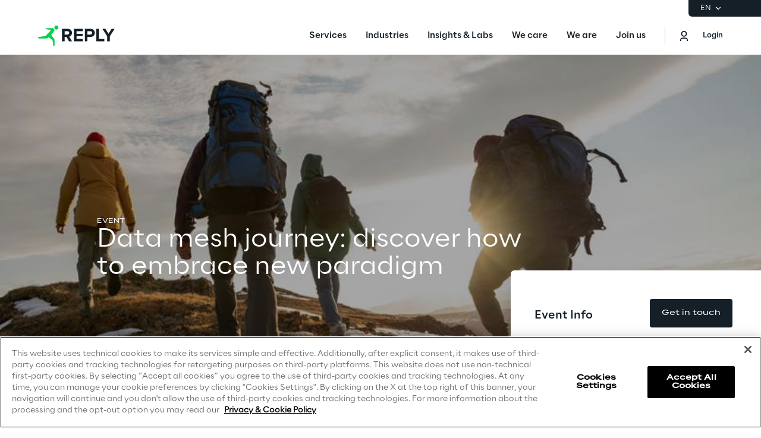

--- FILE ---
content_type: text/html;charset=utf-8
request_url: https://webinars.reply.com/permalink/data-mesh-journey-discover-how-to-embrace-new-paradigm.action
body_size: 26548
content:











<!DOCTYPE html>
<!--[if (lt IE 8)]><html class="veryoldie"><![endif]-->
<!--[if IE 8 ]><html class="oldie ie8"><![endif]-->
<!--[if IE 9 ]><html class="oldie ie9"><![endif]-->
<!--[if (gte IE 10)|!(IE)]><!--><html><!--<![endif]-->
	<head>
		




	
	<!-- OneTrust Cookies Consent Notice start for webinars.reply.com -->
	<script type="text/javascript" src="https://cdn.cookielaw.org/consent/ff152dfd-ac5f-4ccf-80bf-7c735670db69/OtAutoBlock.js" ></script>
	<script src="https://cdn.cookielaw.org/scripttemplates/otSDKStub.js" data-document-language="true"  type="text/javascript" charset="UTF-8" data-domain-script="ff152dfd-ac5f-4ccf-80bf-7c735670db69" ></script>
	<script>
		window.dataLayer = window.dataLayer || [];
	</script>
	<script type="text/javascript">
		function OptanonWrapper() {
			var analyticsCookieUpdated = localStorage.getItem('analyticsCookieUpdated');
			if(!analyticsCookieUpdated){
				console.log('Info not present, saving to local storage...', window.OnetrustActiveGroups)
				analyticsCookieUpdated = window.OnetrustActiveGroups
				localStorage.setItem('analyticsCookieUpdated', analyticsCookieUpdated);
			}
	
			if (window.OnetrustActiveGroups && analyticsCookieUpdated !== window.OnetrustActiveGroups){
				console.log('Preferences changed. Reloading...', analyticsCookieUpdated, window.OnetrustActiveGroups)
				localStorage.setItem('analyticsCookieUpdated', window.OnetrustActiveGroups);
				window.location.reload();
			}
		}
	</script>
	<!-- OneTrust Cookies Consent Notice end for webinars.reply.com -->



		



	
		<!-- Google Tag Manager -->
		<script>
			(function(w,d,s,l,i){w[l]=w[l]||[];w[l].push({'gtm.start':
				new Date().getTime(),event:'gtm.js'});var f=d.getElementsByTagName(s)[0],
				j=d.createElement(s),dl=l!='dataLayer'?'&l='+l:'';j.async=true;
				j.setAttributeNode(d.createAttribute('data-ot-ignore'));
				j.src='https://www.googletagmanager.com/gtm.js?id='+i+dl;f.parentNode.append(j);
			})(window,document,'script','dataLayer','GTM-TJ7HV2F');
		</script>
		<!-- End Google Tag Manager -->
	

		




<!--
 ______                     ______                                 
/\__  _\                   /\__  _\                                
\/_/\ \/    __      ___ ___\/_/\ \/    __      ___ ___   __  __    
   \ \ \  /'__`\  /' __` __`\ \ \ \  /'__`\  /' __` __`\/\ \/\ \   
    \ \ \/\ \L\.\_/\ \/\ \/\ \ \ \ \/\ \L\.\_/\ \/\ \/\ \ \ \_\ \  
     \ \_\ \__/.\_\ \_\ \_\ \_\ \ \_\ \__/.\_\ \_\ \_\ \_\/`____ \ 
      \/_/\/__/\/_/\/_/\/_/\/_/  \/_/\/__/\/_/\/_/\/_/\/_/`/___/> \
                                                             /\___/
                                                             \/__/ V1.12
-->





<meta http-equiv="X-UA-Compatible" content="IE=edge" />
<meta http-equiv="Content-Type" content="text/html; charset=utf-8" />
<meta http-equiv="Content-Language" content="en_US">
<meta http-equiv="pragma" content="no-cache" />
<meta http-equiv="expires" content="0" />
<meta http-equiv="Cache-Control" content="no-cache" />
<meta name="robots" content="index, follow" />
<meta name="twitter:card" content="summary_large_image"/>
<meta name="twitter:site" content="Reply Webinars"/>
<meta name="twitter:domain" content="https://webinars.reply.com"/>
<meta name="theme-color" content="#000000" />

<meta name="author" content="Reply Webinars" />
<meta name="twitter:creator" content="Reply Webinars" />
<meta property="og:type" content="website" />


	<title>
		Data mesh journey: discover how to embrace new paradigm | Reply Webinars
	</title>
	<meta property="og:title" content="Data mesh journey: discover how to embrace new paradigm | Reply Webinars" />
	<meta name="twitter:title" content="Data mesh journey: discover how to embrace new paradigm | Reply Webinars">
	<meta itemprop="name" content="Data mesh journey: discover how to embrace new paradigm | Reply Webinars"/>
	<meta name="description" content="Data Mesh is the new trend in terms of Data Platforms. You will learn what Data Mesh is, how to approach its implementation starting from scratch or from an ..." />
	<meta property="og:description" content="Data Mesh is the new trend in terms of Data Platforms. You will learn what Data Mesh is, how to approach its implementation starting from scratch or from an ..." />
	<meta name="twitter:description" content="Data Mesh is the new trend in terms of Data Platforms. You will learn what Data Mesh is, how to approach its implementation starting from scratch or from an ..." />
	<meta itemprop="description" content="Data Mesh is the new trend in terms of Data Platforms. You will learn what Data Mesh is, how to approach its implementation starting from scratch or from an ..."/>

	

	
		<meta property="og:image" content="https://d39dyogqk3f7sn.cloudfront.net//thumbmatic/i6gepdc80qak9m52h1ee2942q8-1200-630.jpg"/>
		<meta name="twitter:image:src" content="https://d39dyogqk3f7sn.cloudfront.net//thumbmatic/i6gepdc80qak9m52h1ee2942q8-1200-630.jpg"/>
		<meta itemprop="image" content="https://d39dyogqk3f7sn.cloudfront.net//thumbmatic/i6gepdc80qak9m52h1ee2942q8-1200-630.jpg"/>
	
	
	
		<meta name="twitter:url" content="https://webinars.reply.com/permalink/data-mesh-journey-discover-how-to-embrace-new-paradigm.action"/>
		<meta property="og:url" content="https://webinars.reply.com/permalink/data-mesh-journey-discover-how-to-embrace-new-paradigm.action"/>
		<link rel="canonical" href="https://webinars.reply.com/permalink/data-mesh-journey-discover-how-to-embrace-new-paradigm.action">
		<script type="application/ld+json">
			{
				"@context": "http://schema.org",
				"@type": "WebPage",
				"name": "Reply Webinars 2020",
				"speakable":{
				"@type": "SpeakableSpecification",
				"xpath": [
					"/html/head/title",
					"/html/head/meta[@name='description']/@content"
				]},
				"url":"https://webinars.reply.com/permalink/data-mesh-journey-discover-how-to-embrace-new-paradigm.action"
			}
		</script>		
	
	



<link rel="shortcut icon" href="https://d39dyogqk3f7sn.cloudfront.net/css/tamtamy_favicon.ico" />
<link rel="apple-touch-icon" href='https://d39dyogqk3f7sn.cloudfront.net/img/tt-touch-icon.png'/>


<meta name="viewport" content="width=device-width, initial-scale=1">




 

	<link rel="stylesheet" href="https://d39dyogqk3f7sn.cloudfront.net/css/bootstrap/bootstrap.min.css" media="screen" />
	<link rel="stylesheet" id="skinStyle" href='https://d39dyogqk3f7sn.cloudfront.net/skins/new-web/css/skin.css?v=2026010705' media="screen" />
	
	





		
	







<style type="text/css">


#footer-dropdown_1{
grid-template-rows: repeat(5, minmax(0, 1fr));
}

/* Sottolineatura link calendar in modale di registrazione */    
#event-enrollment-modal .modal-description a {
    text-decoration: underline;
}
</style>






<script>
    window.onload = () => {
        excuteOnRequireLoaded(function() {
            require(['common/util/TagManager'], function(TagManager) {
                TagManager.PageView()
            })})
    };
</script>
<!--[if lte IE 8]>
<script src='https://d39dyogqk3f7sn.cloudfront.net/common/js/lib/intl/Intl.min.js' type="text/javascript"></script>
<script src='https://d39dyogqk3f7sn.cloudfront.net/common/js/lib/intl/locale-data/jsonp/en.js' type="text/javascript"></script>
<script src='https://d39dyogqk3f7sn.cloudfront.net/common/js/polyfill/es5-shim.min.js' type="text/javascript"></script>
<script src='https://d39dyogqk3f7sn.cloudfront.net/common/js/polyfill/es5-sham.min.js' type="text/javascript"></script>

<script>
if (!Function.prototype.bind) {
  Function.prototype.bind = function(oThis) {
    if (typeof this !== 'function') {
      // closest thing possible to the ECMAScript 5
      // internal IsCallable function
      throw new TypeError('Function.prototype.bind - what is trying to be bound is not callable');
    }

    var aArgs   = Array.prototype.slice.call(arguments, 1),
        fToBind = this,
        fNOP    = function() {},
        fBound  = function() {
          return fToBind.apply(this instanceof fNOP && oThis
                 ? this
                 : oThis,
                 aArgs.concat(Array.prototype.slice.call(arguments)));
        };

    fNOP.prototype = this.prototype;
    fBound.prototype = new fNOP();

    return fBound;
  };
}
</script>


<script type="text/javascript" src="https://d39dyogqk3f7sn.cloudfront.net/common/js/respond.js?v=2026010705"></script>
<![endif]-->

<script type="text/javascript">
	var TAMTAMY_PREVENT_CACHE = '2026010705';
</script>



<link rel="stylesheet" href="https://d39dyogqk3f7sn.cloudfront.net/css/jquery/prettyPhoto.css?v=2026010705" type="text/css" media="screen" />
<link rel="stylesheet" href="https://d39dyogqk3f7sn.cloudfront.net/common/js/cropper/cropper.min.css?v=2026010705" type="text/css" media="screen" />
<link rel="stylesheet" href="https://d39dyogqk3f7sn.cloudfront.net/css/fontawesome/font-awesome-4.7.0/css/font-awesome.min.css?v=2026010705" type="text/css" media="screen" />
<link rel="stylesheet" href="https://d39dyogqk3f7sn.cloudfront.net/css/jquery/jquery.mentionsInput.css?v=2026010705" type="text/css" media="screen" />
<link rel="stylesheet" href="https://d39dyogqk3f7sn.cloudfront.net/css/jquery/flexslider.css?v=2026010705" type="text/css" media="screen" />
<link rel="stylesheet" href="https://d39dyogqk3f7sn.cloudfront.net/common/video-js-5.18.4/video-js.min.css?v=2026010705" type="text/css">

<link rel="stylesheet" href="https://d39dyogqk3f7sn.cloudfront.net/css/toastr/toastr.min.css?v=2026010705" type="text/css" media="screen" />
<link rel="stylesheet" href="https://d39dyogqk3f7sn.cloudfront.net/css/jquery/dataTables/jquery.dataTables.css?v=2026010705" media="screen" />
<link rel="stylesheet" href="https://d39dyogqk3f7sn.cloudfront.net/css/jquery/dataTables/dataTables.colVis.css?v=2026010705" media="screen" />
<link rel="stylesheet" href="https://d39dyogqk3f7sn.cloudfront.net/css/jquery/dataTables/dataTables.responsive.css?v=2026010705" media="screen" />
<link rel="stylesheet" href="https://d39dyogqk3f7sn.cloudfront.net/common/photoset-grid/css/colorbox.css?v=2026010705" media="screen"/>
<link rel="stylesheet" href="https://d39dyogqk3f7sn.cloudfront.net/css/bootstrap/bootstrap-datetimepicker.min.css" media="screen" />
<link rel="stylesheet" href="https://d39dyogqk3f7sn.cloudfront.net/common/js/lib/bootstrap-iconpicker/css/bootstrap-iconpicker.min.css" media="screen" />
<link rel="stylesheet" href="https://d39dyogqk3f7sn.cloudfront.net/common/js/select2/select2.min.css" media="screen" />
<link rel="stylesheet" href="https://d39dyogqk3f7sn.cloudfront.net/common/js/fullcalendar/fullcalendar.min.css?v=2026010705" type="text/css" media="screen" />
<link rel="stylesheet" href="https://d39dyogqk3f7sn.cloudfront.net/css/hero/heroSlider.css?v=2026010705" type="text/css" media="screen" />
<link rel="stylesheet" href="https://d39dyogqk3f7sn.cloudfront.net/css/jquery/cookiecuttr.css" media="screen" />
<link rel="stylesheet" href="https://d39dyogqk3f7sn.cloudfront.net/css/slick/slick.css" media="screen" />
<link rel="stylesheet" href="https://d39dyogqk3f7sn.cloudfront.net/css/slick/slick-theme.css" media="screen" />
<link rel="stylesheet" href="https://d39dyogqk3f7sn.cloudfront.net/css/bootstrap-select/bootstrap-select.min.css" media="screen" />

<script type="text/javascript">var CONT_PATH = '';</script>

<!-- build:myJsTag -->

<script type="text/javascript" src="https://d39dyogqk3f7sn.cloudfront.net/common/js/lib/jquery-3.7.1.min.js?v=2026010705"></script>
<script type="text/javascript" src="https://d39dyogqk3f7sn.cloudfront.net/common/js/lib/jquery-migrate-3.4.1.js?v=2026010705"></script>
<script type="text/javascript">
	jQuery.migrateMute=true;
</script>
<script type="text/javascript" src="https://d39dyogqk3f7sn.cloudfront.net/common/js/lib/jquery-ui-1.12.1.custom.min.js?v=2026010705"></script>
<script type="text/javascript" src="https://d39dyogqk3f7sn.cloudfront.net/common/js/lib/jquery.ui.touch-punch.min.js?v=2026010705"></script>
<script type="text/javascript" src="https://d39dyogqk3f7sn.cloudfront.net/common/js/lib/jquery-ui-i18n.js?v=2026010705"></script>
<script type="text/javascript" src="https://d39dyogqk3f7sn.cloudfront.net/common/js/lib/jquery.touchSwipe.min.js?v=2026010705"></script>
<script type='text/javascript' src='https://d39dyogqk3f7sn.cloudfront.net/common/js/DateUtils.js?v=2026010705'></script>
<script type='text/javascript' src='https://d39dyogqk3f7sn.cloudfront.net/common/js/tamtamytags/tags.js?v=2026010705'></script>
<script type="text/javascript" src="https://d39dyogqk3f7sn.cloudfront.net/common/js/bootstrap/bootstrap.min.js?v=2026010705"></script>
<script type="text/javascript" src="https://d39dyogqk3f7sn.cloudfront.net/common/js/lib/bootstrap3/bootstrap-confirmation.min.js?v=2026010705"></script>
<script type="text/javascript" src="https://d39dyogqk3f7sn.cloudfront.net/common/video-js-5.18.4/video.min.js?v=2026010705"></script>
<script type="text/javascript" src="https://d39dyogqk3f7sn.cloudfront.net/common/js/lib/jquery.expander.min.js"></script>

<script type="text/javascript" src="https://d39dyogqk3f7sn.cloudfront.net/common/js/lib/moment-with-locales.min.js?v=2026010705"></script>
<script type="text/javascript" src="https://d39dyogqk3f7sn.cloudfront.net/common/js/lib/bootstrap3/bootstrap-datetimepicker.min.js?v=2026010705"></script>
<script type="text/javascript" src="https://d39dyogqk3f7sn.cloudfront.net/common/js/lib/bootstrap3/typeahead.bundle.min.js?v=2026010705"></script>


<script type="text/javascript" src="https://d39dyogqk3f7sn.cloudfront.net/common/js/lib/jquery-smartupdater2.js?v=2026010705"></script>
<script type="text/javascript" src="https://d39dyogqk3f7sn.cloudfront.net/common/js/lib/jquery-periodicalupdater.js?v=2026010705"></script>
<!-- endbuild -->

<script src="https://apis.google.com/js/platform.js" async defer></script>

<script type="text/javascript">
	var confirmationOptions = {
		popout: true,
		btnOkIcon: 'fa fa-check-circle-o',
		btnCancelIcon: 'fa fa-times-circle-o',
		copyAttributes: 'href target data-tt-link-to-post'
	}
	$(document).ready(function() {
		$('[data-toggle="confirmation"]').confirmation(confirmationOptions);
	});
</script>





<script type="text/javascript" src="https://d39dyogqk3f7sn.cloudfront.net/common/js/dictionary_en_US.js?v=2026010705"></script>
<script type="text/javascript" src="https://d39dyogqk3f7sn.cloudfront.net/common/js/userInfo.js?v=2026010705"></script>
<script type="text/javascript" src="https://d39dyogqk3f7sn.cloudfront.net/common/js/navbar.js?v=2026010705"></script>








<script type="text/javascript">
	function htmlEscape(str) {
    	return String(str)
            .replace(/&/g, '&amp;')
            .replace(/"/g, '&quot;')
            .replace(/'/g, '&#39;')
            .replace(/</g, '&lt;')
            .replace(/>/g, '&gt;');
	}

	jQuery.ajaxSettings.traditional = true;
	$.ajaxSetup({
	   type: "POST",
	   contentType: "application/x-www-form-urlencoded; charset=UTF8"
 	});

	$.datepicker.setDefaults($.datepicker.regional['']);

	//Support constants: equivalent counterparts are found in JSonResultStatus.java e JSonResultCode.java

	//Main code
	var ERROR = 'ERROR';
	var SUCCESS = 'SUCCESS';

	//Secondary code
	//Success messages specification
	var SUCCESS = 'SUCCESS';
	var SUCCESS_CODE = 0;
	var SUCCESS_EMPTY_RESULT = 'SUCCESS_EMPTY_RESULT';
	var SUCCESS_EMPTY_RESULT_CODE = 1;

	//Error messages specification
	var ERROR_USER_NOT_IN_SESSION = 'ERROR_USER_NOT_IN_SESSION';
	var ERROR_USER_NOT_IN_SESSION_CODE = 101;

	var urlAcceptWaitingContent = '/content-json/approveContent.action';
	var urlRejectWaitingContent = '/content-json/rejectContent.action';
	var urlAcceptWaitingComment = '/comment-json/approveComment.action';
	var urlRejectWaitingComment = '/comment-json/rejectComment.action';

	var TT_BASE_URL_IMG = 'https://d39dyogqk3f7sn.cloudfront.net/img';
	var TT_BASE_URL_CSS = 'https://d39dyogqk3f7sn.cloudfront.net/css';
	var TT_BASE_URL_JS = 'https://d39dyogqk3f7sn.cloudfront.net';
	var TT_SKIN_URL = 'https://d39dyogqk3f7sn.cloudfront.net/skins/new-web';
	var TT_BASE_URL_AVATAR = 'https://d39dyogqk3f7sn.cloudfront.net/pub/avatar';
	var TT_BASE_URL_AVATAR_GROUP = 'https://d39dyogqk3f7sn.cloudfront.net/pub/avatarGroup';
	var TT_BASE_URL_THUMB = 'https://d39dyogqk3f7sn.cloudfront.net/pub/thumb';

	var TT_SUBDIR_STATIC_ASSETS_DIR = '';

	// Different types of content input forms.
	var CONTENT_FAMILY_FILE = 'file';
	var CONTENT_FAMILY_LINK = 'link';
	var CONTENT_FAMILY_MESSAGE = 'message';

	var DEFAULT_FIRST_LEVEL_DOMAIN = 'reply.com';
	var PROTOCOL_PREFIX_TAMTAMY = 'https';
	var CONTEXT_PATH = ''; // i.e. /tamtamy--%>
	var _BASE_ = 'webinars.reply.com/';

	var tt_app_path = '';
	var network_in_session = 'new-web';

	var JSON_CONTEXT = {"i18n":{"language":"en-US","locale":"en_US"},"network":{"id":"new-web","palette":{"primary":{"hex":"000000","rgb":{"red":0,"green":0,"blue":0},"hsb":{"saturation":0.0,"brightness":0.0,"hue":0.0},"hsl":{"saturation":0,"lightness":0,"hue":0}},"colours":[{"hex":"000000","rgb":{"red":0,"green":0,"blue":0},"hsb":{"saturation":0.0,"brightness":0.0,"hue":0.0},"hsl":{"saturation":0,"lightness":0,"hue":0}},{"hex":"2a2a2a","rgb":{"red":42,"green":42,"blue":42},"hsb":{"saturation":0.0,"brightness":0.16470589,"hue":0.0},"hsl":{"saturation":0,"lightness":16,"hue":0}},{"hex":"555555","rgb":{"red":85,"green":85,"blue":85},"hsb":{"saturation":0.0,"brightness":0.33333334,"hue":0.0},"hsl":{"saturation":0,"lightness":33,"hue":0}},{"hex":"808080","rgb":{"red":128,"green":128,"blue":128},"hsb":{"saturation":0.0,"brightness":0.5019608,"hue":0.0},"hsl":{"saturation":0,"lightness":50,"hue":0}},{"hex":"aaaaaa","rgb":{"red":170,"green":170,"blue":170},"hsb":{"saturation":0.0,"brightness":0.6666667,"hue":0.0},"hsl":{"saturation":0,"lightness":67,"hue":0}}]}},"page":{"content":{"id":22292,"user":{"id":"c3d91366-8c0f-40c3-9ec7-fb8fd62f6006"}}},"defaultPalette":{"primary":{"hex":"4a759f","rgb":{"red":74,"green":117,"blue":159},"hsb":{"saturation":0.5345912,"brightness":0.62352943,"hue":0.58235294},"hsl":{"saturation":36,"lightness":46,"hue":210}},"colours":[{"hex":"4a759f","rgb":{"red":74,"green":117,"blue":159},"hsb":{"saturation":0.5345912,"brightness":0.62352943,"hue":0.58235294},"hsl":{"saturation":36,"lightness":46,"hue":210}}]}};
	var GOOGLE_INTEGRATION_ACTIVE = false;

	$(document).ready(
		function () {
			currentLocale = 'en';
			if (currentLocale == 'en') {
				$.datepicker.setDefaults($.extend({showMonthAfterYear: false}, $.datepicker.regional['']));
			} else {
				$.datepicker.setDefaults($.datepicker.regional[currentLocale]);
			}
			moment.locale(currentLocale);
			$('[data-jqueryExpandable]').each(function() {
				var slicePoint = $(this).attr("data-expandable-char-number");
				$(this).expander({slicePoint:slicePoint, expandText: 'Show more',
					onSlice: function(o) {
						var contentLink = $(this).data('tt-url');
						var moreHtml = $($.parseHTML(o.moreLabel)).removeAttr("class");
						moreHtml.find(".more-link").attr("href", contentLink);
						o.moreLabel= moreHtml.prop("outerHTML");
					}
				});
			});
		}
	)

	function isInternetExplorer(){ // not for IE11
		return navigator.userAgent.indexOf("MSIE") != -1;
	}

	var allowedChars = 'abcdefghijklmnopqrstuvwxyzABCDEFGHIJKLMNOPQRSTUVWXYZ1234567890+òàùèì@.-';
	var submitChars = ',;';

	function acCheckChars(e, callBack){

		var c = String.fromCharCode(e.which);
		if(e.which == 13 || submitChars.indexOf(c) >= 0 ) {
			callBack();
			e.preventDefault();
			return false;
		}

		if(e.which != 0 && e.which != 8 && allowedChars.indexOf(c) < 0){
			e.preventDefault();
			return false;
		}
	}

	function acNormalizeChars(sentence) {
		if (!sentence) {
			return [""];
		}
		var sentences = sentence.split(new RegExp('[' + window.submitChars + ']'));
		var notAllowed = new RegExp('[^' + window.allowedChars + ']+', 'g');
		var multipleSpaces = new RegExp('\\s{2,}', 'g');
		return sentences.map(function(s) {
			return s.replace(notAllowed, '').replace(multipleSpaces, ' ').trim();
		});
	}

	function array_contains(array, el) {
		for(i=0; i < array.length; i++) {
			if(array[i] == el) {
				return true;
			}
		}
		return false;
	}

	function excuteOnRequireLoaded(callback){
		if(window.ttRequireJSLoaded){
			callback();
		}else{
			$(document).on("requirejs-ready",function(){
				callback();
			});
		}
	}

	function openLoginModal(){
		$("[data-tt-widget-widget='login-modal']").trigger('event.tt.widget', {
			target:{
				type: 'login-modal'
			},
			action: {
				id: 'openLoginModal',
				data: {}
			}
		});
		return false;
	}

</script>




	
<script type="text/javascript">
	
	
		var userInSession = null;
	
</script>




	
	<script type="text/javascript" src="https://d39dyogqk3f7sn.cloudfront.net/common/js/handlebars/handlebars.min.js?v=2026010705"></script>
	<script type="text/javascript" src="https://d39dyogqk3f7sn.cloudfront.net/common/js/handlebars/templates/templates.js?v=2026010705"></script>
	<script type="text/javascript" src="https://d39dyogqk3f7sn.cloudfront.net/common/js/handlebars/handlebars-wrapper-precompiled.js?v=2026010705"></script>


<script type="text/javascript" src="https://d39dyogqk3f7sn.cloudfront.net/common/js/handlebars/handlebars-wrapper.js?v=2026010705"></script>
<script type="text/javascript" src="https://d39dyogqk3f7sn.cloudfront.net/common/js/handlebars/handlebars-macro.js?v=2026010705"></script>


	

	</head>
	
	<body class="event section_ navDepth  cognito-login-enabled ">
		



	
		<!-- Google Tag Manager (noscript) -->
		<noscript><iframe src="https://www.googletagmanager.com/ns.html?id=GTM-TJ7HV2F"
		height="0" width="0" style="display:none;visibility:hidden"></iframe></noscript>
		<!-- End Google Tag Manager (noscript) -->

		<div data-tt-widget-widget="custom.google-tag-manager-listener" data-tt-widget-config="{&quot;path&quot;: &quot;&quot;, &quot;domain&quot;: &quot;&quot;}"></div>
	

		
		
			
		
		<div id="mainwrap" class="exploded customPage">
			<div id="loading" style="display: none;">
				Loading...
			</div>
			
			





	<div id="header">
		
			<div id="headercol3443"
			
				class="headercolumn_generico headerColumn0 lastHeaderColumn col-lg-12 col-md-12  col-sm-12 col-xs-12" 
			>
				
					







	
	
	
	
	
		












        
                
        

        

        

        

        

        

        

        

        

        

        

        

        

        

        


	
		<custom-menu-runtime class="header flex flex-col lg:items-end">
    <div class="header-top tw-hidden lg:flex justify-end items-center gap-x-8 py-1 pl-5 rounded-bl-md">
        <div class="lang-selector flex flex-col items-center text-white font-light text-xs">
            <button class="flex footer-text--light items-center text-white" data-toggle="dropdown">
                <span class="text-xs font-light">EN</span>
                <span class="ml-1">
                    <svg width="16" height="16" viewbox="0 0 16 16" fill="none" xmlns="http://www.w3.org/2000/svg">
                        <path
                            d="M8.07396 8.70735L4.77397 5.40735L3.8313 6.35002L8.07396 10.5927L12.3166 6.35002L11.374 5.40735L8.07396 8.70735Z"
                            fill="white"></path>
                    </svg>
                </span>
            </button>
            <div class="dropdown absolute top-full mt-1 rounded-md">
                <ul class="list-none p-3 flex flex-col items-center justify-center mb-0 gap-y-1">
                    <li class="lang-item footer-text--light rounded-sm py-2 hidden">
                        <a role="button" class="whitespace-nowrap py-2 px-4" href="/de/">DE</a>
                    </li>
                    <li class="lang-item footer-text--light rounded-sm py-2 current footer-text--medium">
                        <a role="button" class="whitespace-nowrap py-2 px-4" href="#">EN</a>
                    </li>
                    <li class="lang-item footer-text--light rounded-sm py-2 hidden">
                        <a role="button" class="whitespace-nowrap py-2 px-4" href="/fr/">FR</a>
                    </li>
                    <li class="lang-item footer-text--light rounded-sm py-2 hidden">
                        <a role="button" class="whitespace-nowrap py-2 px-4" href="/it/">IT</a>
                    </li>
                    <li class="lang-item footer-text--light rounded-sm py-2 hidden">
                        <a role="button" class="whitespace-nowrap py-2 px-4" href="/pt/">PT</a>
                    </li>
                </ul>
            </div>
        </div>
    </div>
    <div class="header-bottom w-full mx-auto flex justify-between pl-10 lg:pl-0">
        <div class="logo flex items-center">
            <a href="/" title="Reply">
                <svg width="129" height="64" viewbox="0 0 129 64" fill="none">
                    <title>Reply Logo</title>
                    <g clip-path="url(#clip0_10408_551)">
                        <path
                            fill-rule="evenodd"
                            clip-rule="evenodd"
                            d="M27.3656 18.3166C27.3656 16.4202 28.9009 14.8837 30.8013 14.8837C32.6929 14.8837 34.2326 16.4202 34.2326 18.3166C34.2326 20.2087 32.6929 21.7408 30.8013 21.7408C28.9009 21.7408 27.3656
                            20.2087 27.3656 18.3166ZM27.5612 23.6679L23.2677 29.309L22.1812 30.7708L27.3764 37.7596C27.6624 38.1415 27.8164 38.6068 27.812 39.0853L27.7768 48.3261C27.7768 48.7651 27.4204 49.1163 26.9849 49.1163H26.3779C25.982 49.1163 25.6432 48.8221
                            25.5904 48.4314L24.4599 40.1038C24.4203 39.8053 24.2663 39.5375 24.0288 39.3531L18.0769 34.6339L15.2571 36.3504C14.8831 36.5743 14.4564 36.6972 14.0209 36.706L2.24466 36.8991C1.90154 36.9035 1.56721 36.7631 1.33406 36.5128L0.141917
                            35.2354C-0.14842 34.9281 0.0319411 34.4145 0.45425 34.3574L12.6484 32.6278L21.9172 22.689L14.4256 21.2798C14.2101 21.2403 14.0077 21.1481 13.8406 21.012L12.6308 20.0375C12.3669 19.8268 12.5165 19.4053 12.8552 19.4053H17.1706L25.0362
                            19.3527C25.3397 19.3483 25.6212 19.5063 25.784 19.7609L27.6052 22.6802C27.7988 22.9875 27.7812 23.3826 27.5612 23.6679Z"
                            fill="#02D34A"></path>
                        <path
                            fill-rule="evenodd"
                            clip-rule="evenodd"
                            d="M52.4587 27.2963C52.4587 25.5638 51.109 24.4966 49.3494 24.4966H44.6452V30.1584H49.3494C51.109 30.1584 52.4587 29.0868 52.4587 27.2963ZM52.0177 41.5444L47.906 34.0877H44.6452V41.5444H40.186V20.5629H49.9775C54.3386
                            20.5629 57.0382 23.425 57.0382 27.3275C57.0382 31.0068 54.6861 33.0205 52.4276 33.5519L57.1629 41.5444H52.0177Z"
                            fill="#151F27"></path>
                        <path
                            fill-rule="evenodd"
                            clip-rule="evenodd"
                            d="M60.363 41.5444V20.5629H75.1705V24.4966H64.8177V28.8992H74.9522V32.8285H64.8177V37.6107H75.1705V41.5444H60.363Z"
                            fill="#151F27"></path>
                        <path
                            fill-rule="evenodd"
                            clip-rule="evenodd"
                            d="M90.927 27.3275C90.927 25.5638 89.5817 24.4966 87.8221 24.4966H83.1135V30.1271H87.8221C89.5817 30.1271 90.927 29.0555 90.927 27.3275ZM78.6588 41.5444V20.5629H88.4502C92.9985 20.5629
                            95.4797 23.6438 95.4797 27.3275C95.4797 30.9755 92.9673 34.0564 88.4502 34.0564H83.1135V41.5444H78.6588Z"
                            fill="#151F27"></path>
                        <path
                            fill-rule="evenodd"
                            clip-rule="evenodd"
                            d="M98.0818 41.5444V20.5629H102.572V37.6107H111.419V41.5444H98.0818Z"
                            fill="#151F27"></path>
                        <path
                            fill-rule="evenodd"
                            clip-rule="evenodd"
                            d="M116.284 41.5444V32.958L108.253 20.5629H113.335L118.512 28.9618L123.688 20.5629H128.744L120.739 32.958V41.5444H116.284Z"
                            fill="#151F27"></path>
                    </g>
                    <defs>
                        <clippath id="clip0_10408_551">
                            <rect width="128.744" height="64" fill="white"></rect>
                        </clippath>
                    </defs>
                </svg>
            </a>
        </div>
        <nav class="flex justify-between items-center ml-auto menu menu-default static">
            <div
                id="menu-first-level"
                class="menu menu-horizontal absolute top-full right-0 w-full md:w-1/2 lg:static lg:w-auto lg:h-auto ml-auto">
                <ul id="nav-container" class="nav flex-nowrap lg:space-x-8 xl:space-x-14">
                    <!-- SERVICES -->
                    <li class="nav-item first-level w-full lg:w-auto">
                        <button
                            class="nav-link flex items-center w-full lg:w-auto !px-10 lg:!px-0 !py-6 md:!py-5"
                            data-toggle="dropdown">
                            <span class="h7--medium lg:paragraph-02--medium">Services</span>
                            <svg
                                xmlns="http://www.w3.org/2000/svg"
                                fill="currentColor"
                                class="lg:hidden ml-auto"
                                viewbox="0 0 24 25"
                                height="24"
                                width="24">
                                <path d="M13.17 12.5 8.22 7.55l1.42-1.41L16 12.5l-6.36 6.36-1.42-1.41 4.95-4.95Z"></path>
                            </svg>
                        </button>
                        <div class="dropdown mega-menu w-full md:w-auto lg:fixed left-0">
                            <button
                                class="lg:hidden nav-link flex items-center gap-x-2 w-full h-16 !px-10"
                                data-toggle="dropdown">
                                <svg xmlns="http://www.w3.org/2000/svg" viewbox="0 0 24 25" height="24" width="24">
                                    <path fill="#ffffff" d="M11.05 12.5 16 7.55l-1.41-1.41-6.37 6.36 6.37 6.36L16 17.45l-4.95-4.95Z"></path>
                                </svg>
                                <span class="h7--medium">Services</span></button>
                            <div class="custom-h bg-white">
                                <div class="container mx-auto lg:px-16 lg:pt-7 lg:pb-12">
                                    <ul class="list-none pl-0 lg:grid lg:grid-cols-12 lg:gap-x-10 pt-6 lg:pt-0">
                                        <li class="lg:col-span-6 xl:col-start-2">
                                            <ul class="lg:columns-2 xl:columns-3 lg:gap-10 list-none pl-0">
                                                <li class="nav-item third-level">
                                                    <a
                                                        href="https://www.reply.com/en/artificial-intelligence"
                                                        class="nav-link block px-10 lg:px-0 py-3 xl:py-4"
                                                        target="_self"
                                                        data-menu-label="Artificial Intelligence">
                                                        <span class="paragraph-02--light">Artificial Intelligence</span>
                                                    </a>
                                                </li>
                                                <li class="nav-item third-level">
                                                    <a
                                                        href="https://www.reply.com/en/ai-powered-software-engineering"
                                                        class="nav-link block px-10 lg:px-0 py-3 xl:py-4"
                                                        target="_self"
                                                        data-menu-label="AI-powered Software Engineering">
                                                      <span class="paragraph-02--light">AI-powered Software Engineering</span>
                                                    </a>
                                                </li>
                                                <li class="nav-item third-level">
                                                    <a
                                                        href="https://www.reply.com/en/cloud-computing"
                                                        class="nav-link block px-10 lg:px-0 py-3 xl:py-4"
                                                        target="_self"
                                                        data-menu-label="Cloud Computing">
                                                        <span class="paragraph-02--light">Cloud Computing</span>
                                                    </a>
                                                </li>
                                                <li class="nav-item third-level">
                                                    <a
                                                        href="https://www.reply.com/en/cx-and-digital-commerce"
                                                        class="nav-link block px-10 lg:px-0 py-3 xl:py-4"
                                                        target="_self"
                                                        data-menu-label="CX &amp; Digital Commerce">
                                                        <span class="paragraph-02--light">CX &amp; Digital Commerce</span>
                                                    </a>
                                                </li>
                                                <li class="nav-item third-level">
                                                    <a
                                                        href="https://www.reply.com/en/cybersecurity"
                                                        class="nav-link block px-10 lg:px-0 py-3 xl:py-4"
                                                        target="_self"
                                                        data-menu-label="Cybersecurity">
                                                        <span class="paragraph-02--light">Cybersecurity</span>
                                                    </a>
                                                </li>
                                                <li class="nav-item third-level">
                                                    <a
                                                        href="https://www.reply.com/en/data-world"
                                                        class="nav-link block px-10 lg:px-0 py-3 xl:py-4"
                                                        target="_self"
                                                        data-menu-label="Data World">
                                                        <span class="paragraph-02--light">Data World</span>
                                                    </a>
                                                </li>
                                                <li class="nav-item third-level">
                                                    <a
                                                        href="https://www.reply.com/en/design"
                                                        class="nav-link block px-10 lg:px-0 py-3 xl:py-4"
                                                        target="_self"
                                                        data-menu-label="Design">
                                                        <span class="paragraph-02--light">Design</span>
                                                    </a>
                                                </li>
                                                <li class="nav-item third-level">
                                                    <a
                                                        href="https://www.reply.com/en/digital-assets"
                                                        class="nav-link block px-10 lg:px-0 py-3 xl:py-4"
                                                        target="_self"
                                                        data-menu-label="Digital Assets">
                                                        <span class="paragraph-02--light">Digital Assets</span>
                                                    </a>
                                                </li>
                                                <li class="nav-item third-level">
                                                    <a
                                                        href="https://www.reply.com/en/digital-experience"
                                                        class="nav-link block px-10 lg:px-0 py-3 xl:py-4"
                                                        target="_self"
                                                        data-menu-label="Digital Experience">
                                                        <span class="paragraph-02--light">Digital Experience</span>
                                                    </a>
                                                </li>
                                                <li class="nav-item third-level">
                                                    <a
                                                        href="https://www.reply.com/en/gaming"
                                                        class="nav-link block px-10 lg:px-0 py-3 xl:py-4"
                                                        target="_self"
                                                        data-menu-label="Gaming">
                                                        <span class="paragraph-02--light">Gaming</span>
                                                    </a>
                                                </li>
                                                <li class="nav-item third-level">
                                                    <a
                                                        href="https://www.reply.com/en/governance-risk-and-compliance"
                                                        class="nav-link block px-10 lg:px-0 py-3 xl:py-4"
                                                        target="_self"
                                                        data-menu-label="Governance, Risk and Compliance">
                                                        <span class="paragraph-02--light">Governance, Risk and Compliance</span>
                                                    </a>
                                                </li>
                                                <li class="nav-item third-level">
                                                    <a
                                                        href="https://www.reply.com/en/hybrid-work"
                                                        class="nav-link block px-10 lg:px-0 py-3 xl:py-4"
                                                        target="_self"
                                                        data-menu-label="Hybrid Work">
                                                        <span class="paragraph-02--light">Hybrid Work</span>
                                                    </a>
                                                </li>
                                                <li class="nav-item third-level">
                                                    <a
                                                        href="https://www.reply.com/en/iot"
                                                        class="nav-link block px-10 lg:px-0 py-3 xl:py-4"
                                                        target="_self"
                                                        data-menu-label="Internet of Things">
                                                        <span class="paragraph-02--light">Internet of Things</span>
                                                    </a>
                                                </li>
                                                <li class="nav-item third-level">
                                                    <a
                                                        href="https://www.reply.com/en/metaverse"
                                                        class="nav-link block px-10 lg:px-0 py-3 xl:py-4"
                                                        target="_self"
                                                        data-menu-label="Metaverse">
                                                        <span class="paragraph-02--light">Metaverse</span>
                                                    </a>
                                                </li>
                                                <li class="nav-item third-level">
                                                    <a
                                                        href="https://www.reply.com/en/quality-engineering"
                                                        class="nav-link block px-10 lg:px-0 py-3 xl:py-4"
                                                        target="_self"
                                                        data-menu-label="Quality Engineering">
                                                        <span class="paragraph-02--light">Quality Engineering</span>
                                                    </a>
                                                </li>
                                                <li class="nav-item third-level">
                                                    <a
                                                            href="https://www.reply.com/en/prebuilt-ai-apps"
                                                            class="nav-link block px-10 lg:px-0 py-3 xl:py-4"
                                                            target="_self"
                                                            data-menu-label="Prebuilt AI Apps">
                                                        <span class="paragraph-02--light">Prebuilt AI Apps</span>
                                                        <sup class="label--xsmall">New</sup>
                                                    </a>
                                                </li>
                                                <li class="nav-item third-level">
                                                    <a
                                                        href="https://www.reply.com/en/quantum-computing"
                                                        class="nav-link block px-10 lg:px-0 py-3 xl:py-4"
                                                        target="_self"
                                                        data-menu-label="Quantum Computing">
                                                        <span class="paragraph-02--light">Quantum Computing</span>
                                                    </a>
                                                </li>
                                                <li class="nav-item third-level">
                                                    <a
                                                        href="https://www.reply.com/en/robotics-and-autonomous-things"
                                                        class="nav-link block px-10 lg:px-0 py-3 xl:py-4"
                                                        target="_self"
                                                        data-menu-label="Robotics &amp; Autonomous Things">
                                                        <span class="paragraph-02--light">Robotics &amp; Autonomous Things</span>
                                                    </a>
                                                </li>
                                                <li class="nav-item third-level">
                                                    <a
                                                        href="https://www.reply.com/en/social-media"
                                                        class="nav-link block px-10 lg:px-0 py-3 xl:py-4"
                                                        target="_self"
                                                        data-menu-label="Social Media">
                                                        <span class="paragraph-02--light">Social Media</span>
                                                    </a>
                                                </li>
                                                <li class="nav-item third-level">
                                                    <a
                                                        href="https://www.reply.com/en/strategy-and-business-model-transformation"
                                                        class="nav-link block px-10 lg:px-0 py-3 xl:py-4"
                                                        target="_self"
                                                        data-menu-label="Strategy and Business Model Transformation">
                                                        <span class="paragraph-02--light">Strategy and Business Model Transformation</span>
                                                    </a>
                                                </li>
                                                <li class="nav-item third-level">
                                                    <a
                                                        href="https://www.reply.com/en/supply-chain-management"
                                                        class="nav-link block px-10 lg:px-0 py-3 xl:py-4"
                                                        target="_self"
                                                        data-menu-label="Supply Chain Management">
                                                        <span class="paragraph-02--light">Supply Chain Management</span>
                                                    </a>
                                                </li>
                                                <li class="nav-item third-level">
                                                    <a
                                                        href="https://www.reply.com/en/telco-networks"
                                                        class="nav-link block px-10 lg:px-0 py-3 xl:py-4"
                                                        target="_self"
                                                        data-menu-label="Telco Networks">
                                                        <span class="paragraph-02--light">Telco Networks</span>
                                                    </a>
                                                </li>
                                                <li class="nav-item third-level">
                                                    <a
                                                        href="https://www.reply.com/en/3d-and-mixed-reality"
                                                        class="nav-link block px-10 lg:px-0 py-3 xl:py-4"
                                                        target="_self"
                                                        data-menu-label="3D &amp; Mixed Reality">
                                                        <span class="paragraph-02--light">3D &amp; Mixed Reality</span>
                                                    </a>
                                                </li>
                                            </ul>
                                        </li>
                                        <li
                                            class="highlights-wrapper lg:col-start-8 lg:col-span-5 xl:col-span-4 bg-gray-50 aspect-1 mt-6 lg:mt-0 overflow-hidden">
                                            <cardcarousel-runtime
                                                class="card-carousel-runtime"
                                                data-active-slide="1"
                                                data-infinite="true"
                                                data-init-infinite-on-load="true"
                                                data-carousel-type="reply-menu-slider"
                                                data-items-count="2"
                                                style="--slide:1;">
                                                <div class="carousel alternative first card-reply-menu-slider h-full">
                                                    <div class="carousel-items-container h-full">
                                                        <div class="carousel-items h-full">
                                                            <div class="carousel-item h-full w-full lg:rounded-md overflow-hidden active">
                                                                <picture class="absolute top-0 h-full w-full">
                                                                    <img
                                                                            class="h-full w-full"
                                                                            loading="lazy"
                                                                            alt="Prebuilt AI Apps"
                                                                            src="https://replydam.discoveryreplymedia.com/production/5/5/581dc605-4ec7-573e-a4fb-2a517f141ca8/70173ba0-677d-4ceb-baa2-2ba5443e9937.png?im=Crop,rect=(840,0,1080,1080),allowExpansion;Resize,width=600"
                                                                    >
                                                                </picture>
                                                                <div class="highlight-info flex flex-col items-center justify-end w-full gap-y-4 text-center">
                                                                    <a
                                                                            class="h5--medium text-white nav-link-active"
                                                                            href="https://www.reply.com/en/prebuilt-ai-apps"
                                                                            target="_self"
                                                                            data-menu-label="Prebuilt AI Apps">Prebuilt AI Apps</a>
                                                                    <a
                                                                            role="button"
                                                                            class="cursor-pointer button button-4cibs mx-auto"
                                                                            href="https://www.reply.com/en/prebuilt-ai-apps"
                                                                            target="_self">
                                                                        <span>Read more</span>
                                                                    </a>
                                                                </div>
                                                            </div>
                                                            <div class="carousel-item h-full w-full lg:rounded-md overflow-hidden ">
                                                                <picture class="absolute top-0 h-full w-full"><img
                                                                    class="h-full w-full"
                                                                    loading="lazy"
                                                                    alt="Silicon Shoring"
                                                                    src="https://replydam.discoveryreplymedia.com/production/4/4/842063aa-0de7-3028-fee0-7aa98919578d/f16c225a-b3ba-49fe-8351-7068a18615a9.png?im=Crop,rect=(640,0,1632,1632),allowExpansion;Resize,width=600">
                                                                </picture>
                                                                <div class="highlight-info flex flex-col items-center justify-end w-full gap-y-4 text-center">
                                                              <a
                                                                  class="h5--medium text-white nav-link-active"
                                                                  href="https://www.reply.com/en/ai-powered-software-engineering/silicon-shoring"
                                                                  target="_self"
                                                                  data-menu-label="">Silicon Shoring </a>
                                                              <a
                                                                  role="button"
                                                                  class="cursor-pointer button button-4cibs mx-auto"
                                                                  href="https://www.reply.com/en/ai-powered-software-engineering/silicon-shoring"
                                                                  target="_self">
                                                                <span>Read more</span>
                                                              </a>
                                                            </div>
                                                            </div>
                                                        </div>
                                                    </div>
                                                    <div class="carousel-control-container">
                                                        <button class="carousel-control-prev" aria-label="Prev card">
                                                            <svg width="8" height="14" viewbox="0 0 8 14" fill="none" xmlns="http://www.w3.org/2000/svg">
                                                                <path
                                                                    d="M3.05 7.00072L8 2.05072L6.586 0.636719L0.221999 7.00072L6.586 13.3647L8 11.9507L3.05 7.00072Z"
                                                                    fill="white"></path>
                                                            </svg>
                                                        </button>
                                                        <button class="carousel-control-next" aria-label="Next card">
                                                            <svg width="8" height="14" viewbox="0 0 8 14" fill="none" xmlns="http://www.w3.org/2000/svg">
                                                                <path
                                                                    d="M5.17168 7.00072L0.22168 2.05072L1.63568 0.636719L7.99968 7.00072L1.63568 13.3647L0.22168 11.9507L5.17168 7.00072Z"
                                                                    fill="white"></path>
                                                            </svg>
                                                        </button>
                                                    </div>
                                                    <ol class="carousel-indicators">
                                                        <li class="carousel-indicator active"></li>
                                                        <li class="carousel-indicator"></li>
                                                    </ol>
                                                </div>
                                            </cardcarousel-runtime>
                                        </li>
                                    </ul>
                                </div>
                            </div>
                        </div>
                    </li>
                    <!-- INDUSTRIES -->
                    <li class="nav-item first-level w-full lg:w-auto">
                        <button
                            class="nav-link flex items-center w-full lg:w-auto !px-10 lg:!px-0 !py-6 md:!py-5"
                            data-toggle="dropdown">
                            <span class="h7--medium lg:paragraph-02--medium">Industries</span>
                            <svg
                                xmlns="http://www.w3.org/2000/svg"
                                fill="currentColor"
                                class="lg:hidden ml-auto"
                                viewbox="0 0 24 25"
                                height="24"
                                width="24">
                                <path d="M13.17 12.5 8.22 7.55l1.42-1.41L16 12.5l-6.36 6.36-1.42-1.41 4.95-4.95Z"></path>
                            </svg>
                        </button>
                        <div class="dropdown mega-menu w-full md:w-auto lg:fixed left-0">
                            <button
                                class="lg:hidden nav-link flex items-center gap-x-2 w-full h-16 !px-10"
                                data-toggle="dropdown">
                                <svg xmlns="http://www.w3.org/2000/svg" viewbox="0 0 24 25" height="24" width="24">
                                    <path fill="#ffffff" d="M11.05 12.5 16 7.55l-1.41-1.41-6.37 6.36 6.37 6.36L16 17.45l-4.95-4.95Z"></path>
                                </svg>
                                <span class="h7--medium">Industries</span></button>
                            <div class="custom-h bg-white">
                                <div class="container mx-auto lg:px-16 lg:pt-7 lg:pb-12">
                                    <ul class="list-none pl-0 lg:grid lg:grid-cols-12 lg:gap-10 pt-6 lg:pt-0">
                                        <li class="nav-item lg:col-span-4 xl:col-span-3 xl:col-start-2">
                                            <ul class="list-none pl-0">
                                                <li class="nav-item third-level">
                                                    <a
                                                        href="https://www.reply.com/en/automotive-and-manufacturing"
                                                        class="nav-link flex justify-between items-center py-4 px-8 lg:px-0"
                                                        target="_self"
                                                        data-menu-label="Automotive &amp; Manufacturing">
                                                        <span class="paragraph-02--light">Automotive &amp; Manufacturing</span>
                                                    </a>
                                                </li>
                                                <li class="nav-item third-level">
                                                    <a
                                                        href="https://www.reply.com/en/energy-and-utilities"
                                                        class="nav-link flex justify-between items-center py-4 px-8 lg:px-0"
                                                        target="_self"
                                                        data-menu-label="Energy &amp; Utilities">
                                                        <span class="paragraph-02--light">Energy &amp; Utilities</span>
                                                    </a>
                                                </li>
                                                <li class="nav-item third-level">
                                                    <a
                                                        href="https://www.reply.com/en/financial-services"
                                                        class="nav-link flex justify-between items-center py-4 px-8 lg:px-0"
                                                        target="_self"
                                                        data-menu-label="Financial Services">
                                                        <span class="paragraph-02--light">Financial Services</span>
                                                    </a>
                                                </li>
                                                <li class="nav-item third-level">
                                                    <a
                                                        href="https://www.reply.com/en/logistics"
                                                        class="nav-link flex justify-between items-center py-4 px-8 lg:px-0"
                                                        target="_self"
                                                        data-menu-label="Logistics">
                                                        <span class="paragraph-02--light">Logistics</span>
                                                    </a>
                                                </li>
                                                <li class="nav-item third-level">
                                                    <a
                                                        href="https://www.reply.com/en/retail-and-consumer-products"
                                                        class="nav-link flex justify-between items-center py-4 px-8 lg:px-0"
                                                        target="_self"
                                                        data-menu-label="Retail &amp; Consumer Products">
                                                        <span class="paragraph-02--light">Retail &amp; Consumer Products</span>
                                                    </a>
                                                </li>
                                                <li class="nav-item third-level">
                                                    <a
                                                        href="https://www.reply.com/en/telco-and-media"
                                                        class="nav-link flex justify-between items-center py-4 px-8 lg:px-0"
                                                        target="_self"
                                                        data-menu-label="Telco &amp; Media">
                                                        <span class="paragraph-02--light">Telco &amp; Media</span>
                                                    </a>
                                                </li>
                                            </ul>
                                        </li>
                                        <li
                                            class="highlights-wrapper lg:col-span-8 xl:col-span-7 bg-gray-50 aspect-w-16 aspect-h-9 mt-6 lg:mt-0 overflow-hidden">
                                            <cardcarousel-runtime
                                                class="card-carousel-runtime "
                                                data-active-slide="1"
                                                data-infinite="true"
                                                data-init-infinite-on-load="true"
                                                data-carousel-type="reply-menu-slider"
                                                data-items-count="2"
                                                style="--slide:1;">
                                                <div class="carousel alternative first card-reply-menu-slider h-full">
                                                    <div class="carousel-items-container h-full">
                                                        <div class="carousel-items h-full">
                                                            <div class="carousel-item h-full w-full lg:rounded-md overflow-hidden active">
                                                                <picture class="absolute top-0 h-full w-full">
                                                                    <img
                                                                        class="h-full w-full"
                                                                        loading="lazy"
                                                                        alt="Visionaries for the sixth time in the Gartner® Magic Quadrant™ for WMS"
                                                                        src="https://replydam.discoveryreplymedia.com/production/26/90/b4c6d149-7edf-412f-35b9-4535e2f3edf8/18ccce01-a720-4edb-89d4-25717d87a0e9.png?im=Crop,rect=(0,0,1920,1080),allowExpansion;Resize,width=1000"                                                                    >
                                                                    >
                                                                </picture>
                                                                <div class="highlight-info flex flex-col items-center justify-end w-full gap-y-4 text-center">
                                                                    <a
                                                                        class="h5--medium text-white"
                                                                        href="https://www.reply.com/en/supply-chain-management/visionary-for-warehouse-management-systems"
                                                                        target="_self"
                                                                        data-menu-label="Visionaries for the sixth time in the Gartner® Magic Quadrant™ for WMS">Visionaries for the sixth time in the Gartner® Magic Quadrant™ for WMS </a>
                                                                    <a
                                                                        role="button"
                                                                        class="cursor-pointer button button-4cibs mx-auto"
                                                                        href="https://www.reply.com/en/supply-chain-management/visionary-for-warehouse-management-systems"
                                                                        target="_self">
                                                                        <span>Read more</span>
                                                                    </a>
                                                                </div>
                                                            </div>
                                                            <div class="carousel-item h-full w-full lg:rounded-md overflow-hidden">
                                                                <picture class="absolute top-0 h-full w-full">
                                                                    <img
                                                                        class="h-full w-full"
                                                                        loading="lazy"
                                                                        alt="Boosting Fashion Retailers’ Operations with Generative AI"
                                                                        src="https://replydam.discoveryreplymedia.com/production/5/5/eb0ea20f-01da-1b23-fad8-a1efce53e92a/1bf08d3c-6b0a-4583-b4d8-26e0e7d5bd8c.png?im=AspectCrop=(16,9);Resize,width=1000"
                                                                    >
                                                                </picture>
                                                                <div class="highlight-info flex flex-col items-center justify-end w-full gap-y-4 text-center">
                                                                    <a
                                                                            class="h5--medium text-white"
                                                                            href="https://www.reply.com/en/retail-and-consumer-products/boosting-fashion-retailers-operations-with-generative-ai"
                                                                            target="_self"
                                                                            data-menu-label="Boosting Fashion Retailers’ Operations with Generative AI">Boosting Fashion Retailers’ Operations with Generative AI </a>
                                                                    <a
                                                                            role="button"
                                                                            class="cursor-pointer button button-4cibs mx-auto"
                                                                            href="https://www.reply.com/en/retail-and-consumer-products/boosting-fashion-retailers-operations-with-generative-ai"
                                                                            target="_self">
                                                                        <span>Read more</span>
                                                                    </a>
                                                                </div>
                                                            </div>

                                                        </div>
                                                    </div>
                                                    <div class="carousel-control-container">
                                                        <button class="carousel-control-prev" aria-label="Prev card">
                                                            <svg width="8" height="14" viewbox="0 0 8 14" fill="none" xmlns="http://www.w3.org/2000/svg">
                                                                <path
                                                                    d="M3.05 7.00072L8 2.05072L6.586 0.636719L0.221999 7.00072L6.586 13.3647L8 11.9507L3.05 7.00072Z"
                                                                    fill="white"></path>
                                                            </svg>
                                                        </button>
                                                        <button class="carousel-control-next" aria-label="Next card">
                                                            <svg width="8" height="14" viewbox="0 0 8 14" fill="none" xmlns="http://www.w3.org/2000/svg">
                                                                <path
                                                                    d="M5.17168 7.00072L0.22168 2.05072L1.63568 0.636719L7.99968 7.00072L1.63568 13.3647L0.22168 11.9507L5.17168 7.00072Z"
                                                                    fill="white"></path>
                                                            </svg>
                                                        </button>
                                                    </div>
                                                    <ol class="carousel-indicators" >
                                                        <li class="carousel-indicator active"></li>
                                                        <li class="carousel-indicator"></li>
                                                    </ol>
                                                </div>
                                            </cardcarousel-runtime>
                                        </li>
                                    </ul>
                                </div>
                            </div>
                        </div>
                    </li>
                    <!-- INSIGHT & LAB -->
                    <li class="nav-item first-level w-full lg:w-auto">
                        <button
                            class="nav-link flex items-center w-full lg:w-auto !px-10 lg:!px-0 !py-6 md:!py-5"
                            data-toggle="dropdown">
                            <span class="h7--medium lg:paragraph-02--medium">Insights &amp; Labs</span>
                            <svg
                                xmlns="http://www.w3.org/2000/svg"
                                fill="currentColor"
                                class="lg:hidden ml-auto"
                                viewbox="0 0 24 25"
                                height="24"
                                width="24">
                                <path d="M13.17 12.5 8.22 7.55l1.42-1.41L16 12.5l-6.36 6.36-1.42-1.41 4.95-4.95Z"></path>
                            </svg>
                        </button>
                        <div class="dropdown mega-menu w-full md:w-auto lg:fixed left-0">
                            <button
                                class="lg:hidden nav-link flex items-center gap-x-2 w-full h-16 !px-10"
                                data-toggle="dropdown">
                                <svg xmlns="http://www.w3.org/2000/svg" viewbox="0 0 24 25" height="24" width="24">
                                    <path fill="#ffffff" d="M11.05 12.5 16 7.55l-1.41-1.41-6.37 6.36 6.37 6.36L16 17.45l-4.95-4.95Z"></path>
                                </svg>
                                <span class="h7--medium">Insights &amp; Labs</span></button>
                            <div class="custom-h bg-white">
                                <div class="container mx-auto lg:px-16 lg:pt-7 lg:pb-12">
                                    <ul class="list-none pl-0 grid lg:grid-cols-12 lg:gap-8">
                                        <li class="nav-item item-bordered lg:col-span-3 xl:col-start-2">
                                            <ul class="list-none pl-0">
                                                <li class="second-level link-bordered py-5 w-full lg:w-auto">
                                                    <a
                                                        href="https://www.reply.com/en/labs"
                                                        class="nav-link flex items-center w-full py-3 px-10 lg:px-0"
                                                        target="_self"
                                                        data-menu-label="Labs">
                                                        <span class="paragraph-02--medium">Labs</span>
                                                        <svg
                                                            xmlns="http://www.w3.org/2000/svg"
                                                            fill="currentColor"
                                                            class="lg:hidden ml-auto"
                                                            viewbox="0 0 24 24"
                                                            height="24"
                                                            width="24">
                                                            <path
                                                                fill="#151F27"
                                                                d="M20.6 12.15 15.65 7.2l-1.41 1.41 2.53 2.54H3.6v2h13.17l-2.53 2.54 1.41 1.41 4.95-4.95Z"></path>
                                                        </svg>
                                                    </a>
                                                    <ul class="list-none pl-0">
                                                        <li class="third-level">
                                                            <a
                                                                href="https://www.reply.com/en/labs/area-360-milan"
                                                                class="nav-link flex items-center py-4 px-10 lg:px-0"
                                                                target="_self"
                                                                data-menu-label="Area 360">
                                                                <span class="paragraph-02--light">Area 360</span>
                                                            </a>
                                                        </li>
                                                        <li class="third-level">
                                                            <a
                                                                href="https://www.reply.com/en/labs/area-42"
                                                                class="nav-link flex items-center py-4 px-10 lg:px-0"
                                                                target="_self"
                                                                data-menu-label="Area42">
                                                                <span class="paragraph-02--light">Area42</span>
                                                            </a>
                                                        </li>
                                                        <li class="third-level">
                                                            <a
                                                                href="https://www.reply.com/en/labs/area-phi"
                                                                class="nav-link flex items-center py-4 px-10 lg:px-0"
                                                                target="_self"
                                                                data-menu-label="Area Phi">
                                                              <span class="paragraph-02--light">Area Phi</span>
                                                              <!--<sup class="label--xsmall">New</sup>-->
                                                            </a>
                                                        </li>
                                                        <li class="third-level">
                                                            <a
                                                                href="https://www.reply.com/en/labs/cyber-security-lab"
                                                                class="nav-link flex items-center py-4 px-10 lg:px-0"
                                                                target="_self"
                                                                data-menu-label="Cyber Security Lab">
                                                                <span class="paragraph-02--light">Cyber Security Lab</span>
                                                            </a>
                                                        </li>
                                                        <li class="third-level">
                                                            <a
                                                                href="https://www.reply.com/en/labs/immersive-experience-munich"
                                                                class="nav-link flex items-center py-4 px-10 lg:px-0"
                                                                target="_self"
                                                                data-menu-label="Immersive Experience Lab">
                                                                <span class="paragraph-02--light">Immersive Experience Lab</span>
                                                            </a>
                                                        </li>
                                                        <li class="third-level">
                                                            <a
                                                                href="https://www.reply.com/en/labs/reply-iot-labs-concept-quality"
                                                                class="nav-link flex items-center py-4 px-10 lg:px-0"
                                                                target="_self"
                                                                data-menu-label="IoT Validation Lab">
                                                                <span class="paragraph-02--light">IoT Validation Lab</span>
                                                            </a>
                                                        </li>
                                                        <li class="third-level">
                                                            <a
                                                                href="https://www.reply.com/en/labs/testautomationcentre"
                                                                class="nav-link flex items-center py-4 px-10 lg:px-0"
                                                                target="_self"
                                                                data-menu-label="Test Automation Center">
                                                                <span class="paragraph-02--light">Test Automation Center</span>
                                                            </a>
                                                        </li>
                                                    </ul>
                                                </li>
                                            </ul>
                                        </li>
                                        <li class="nav-item item-bordered lg:col-span-3 xl:col-start-5">
                                            <ul class="list-none pl-0">
                                                <li class="second-level link-bordered py-5 w-full lg:w-auto">
                                                    <a
                                                        href="https://challenges.reply.com/tamtamy/home.action"
                                                        class="nav-link flex items-center w-full py-3 px-10 lg:px-0"
                                                        target="_blank"
                                                        data-menu-label="Challenges">
                                                        <span class="paragraph-02--medium">Challenges</span>
                                                        <svg
                                                            xmlns="http://www.w3.org/2000/svg"
                                                            fill="currentColor"
                                                            class="lg:hidden ml-auto"
                                                            viewbox="0 0 24 24"
                                                            height="24"
                                                            width="24">
                                                            <path
                                                                fill="#151F27"
                                                                d="M20.6 12.15 15.65 7.2l-1.41 1.41 2.53 2.54H3.6v2h13.17l-2.53 2.54 1.41 1.41 4.95-4.95Z"></path>
                                                        </svg>
                                                    </a>
                                                </li>
                                                <li class="second-level link-bordered py-5 w-full lg:w-auto">
                                                    <a
                                                        href="https://www.reply.com/en/insights"
                                                        class="nav-link flex items-center w-full py-3 px-10 lg:px-0"
                                                        target="_self"
                                                        data-menu-label="Insights">
                                                        <span class="paragraph-02--medium">Insights</span>
                                                        <svg
                                                            xmlns="http://www.w3.org/2000/svg"
                                                            fill="currentColor"
                                                            class="lg:hidden ml-auto"
                                                            viewbox="0 0 24 24"
                                                            height="24"
                                                            width="24">
                                                            <path
                                                                fill="#151F27"
                                                                d="M20.6 12.15 15.65 7.2l-1.41 1.41 2.53 2.54H3.6v2h13.17l-2.53 2.54 1.41 1.41 4.95-4.95Z"></path>
                                                        </svg>
                                                    </a>
                                                </li>
                                                <li class="second-level link-bordered py-5 w-full lg:w-auto">
                                                    <a
                                                        href="https://www.reply.com/en/xchange"
                                                        class="nav-link flex items-center w-full py-3 px-10 lg:px-0"
                                                        target="_self"
                                                        data-menu-label="Xchange">
                                                        <span class="paragraph-02--medium">Xchange</span>
                                                        <!--<sup class="label--xsmall">New</sup>-->
                                                        <svg
                                                            xmlns="http://www.w3.org/2000/svg"
                                                            fill="currentColor"
                                                            class="lg:hidden ml-auto"
                                                            viewbox="0 0 24 24"
                                                            height="24"
                                                            width="24">
                                                            <path
                                                                fill="#151F27"
                                                                d="M20.6 12.15 15.65 7.2l-1.41 1.41 2.53 2.54H3.6v2h13.17l-2.53 2.54 1.41 1.41 4.95-4.95Z"></path>
                                                        </svg>
                                                    </a>
                                                </li>
                                                <li class="second-level link-bordered py-5 w-full lg:w-auto">
                                                    <a
                                                        href="https://webinars.reply.com/home.action"
                                                        class="nav-link flex items-center w-full py-3 px-10 lg:px-0"
                                                        target="_blank"
                                                        data-menu-label="Webinars">
                                                        <span class="paragraph-02--medium">Webinars</span>
                                                        <svg
                                                            xmlns="http://www.w3.org/2000/svg"
                                                            fill="currentColor"
                                                            class="lg:hidden ml-auto"
                                                            viewbox="0 0 24 24"
                                                            height="24"
                                                            width="24">
                                                            <path
                                                                fill="#151F27"
                                                                d="M20.6 12.15 15.65 7.2l-1.41 1.41 2.53 2.54H3.6v2h13.17l-2.53 2.54 1.41 1.41 4.95-4.95Z"></path>
                                                        </svg>
                                                    </a>
                                                </li>
                                            </ul>
                                        </li>
                                        <li
                                            class="highlights-wrapper lg:col-span-5 lg:col-start-8 xl:col-span-4 bg-gray-50 aspect-1 mt-6 lg:mt-0 overflow-hidden">
                                            <cardcarousel-runtime
                                                class="card-carousel-runtime"
                                                data-active-slide="1"
                                                data-infinite="true"
                                                data-init-infinite-on-load="true"
                                                data-carousel-type="reply-menu-slider"
                                                data-items-count="1"
                                                style="--slide:1;">
                                                <div class="carousel alternative first card-reply-menu-slider h-full">
                                                    <div class="carousel-items-container h-full">
                                                        <div class="carousel-items h-full" style="touch-action: pan-y; user-select: none; -webkit-user-drag: none; -webkit-tap-highlight-color: rgba(0, 0, 0, 0);">
                                                            <div class="carousel-item h-full w-full lg:rounded-md overflow-hidden active">
                                                                <picture class="absolute top-0 h-full w-full">
                                                                    <img
                                                                        class="h-full w-full"
                                                                        loading="lazy"
                                                                        alt="Insurance Outlook 2030+"
                                                                        src="https://replydam.discoveryreplymedia.com/production/28/92/a407343b-4805-995b-dc43-8fc60699e740/6f27d549-b30a-4eda-acbc-6dbae46728e6.png?im=AspectCrop=(1,1);Resize,width=600"
                                                                    >
                                                                </picture>
                                                                <div class="highlight-info flex flex-col items-center justify-end w-full gap-y-4 text-center">
                                                                    <a
                                                                        class="h5--medium text-white"
                                                                        href="https://www.reply.com/en/strategy-and-business-models-transformation/insurance-outlook-2030"
                                                                        target="_self"
                                                                        data-menu-label="Insurance Outlook 2030+">Insurance Outlook 2030+</a>
                                                                    <a
                                                                        role="button"
                                                                        class="cursor-pointer button button-4cibs mx-auto"
                                                                        href="https://www.reply.com/en/strategy-and-business-models-transformation/insurance-outlook-2030"
                                                                        target="_self">
                                                                        <span>Discover More</span>
                                                                    </a>
                                                                </div>
                                                            </div>
                                                        </div>
                                                    </div>
                                                    <div class="carousel-control-container" style="display: none">
                                                        <button class="carousel-control-prev" aria-label="Prev card">
                                                            <svg width="8" height="14" viewbox="0 0 8 14" fill="none" xmlns="http://www.w3.org/2000/svg">
                                                                <path
                                                                    d="M3.05 7.00072L8 2.05072L6.586 0.636719L0.221999 7.00072L6.586 13.3647L8 11.9507L3.05 7.00072Z"
                                                                    fill="white"></path>
                                                            </svg>
                                                        </button>
                                                        <button class="carousel-control-next" aria-label="Next card">
                                                            <svg width="8" height="14" viewbox="0 0 8 14" fill="none" xmlns="http://www.w3.org/2000/svg">
                                                                <path
                                                                    d="M5.17168 7.00072L0.22168 2.05072L1.63568 0.636719L7.99968 7.00072L1.63568 13.3647L0.22168 11.9507L5.17168 7.00072Z"
                                                                    fill="white"></path>
                                                            </svg>
                                                        </button>
                                                    </div>
                                                    <ol class="carousel-indicators hidden" style="display: none">
                                                        <li class="carousel-indicator active"></li>
                                                        <li class="carousel-indicator"></li>
                                                    </ol>
                                                </div>
                                            </cardcarousel-runtime>
                                        </li>
                                    </ul>
                                </div>
                            </div>
                        </div>
                    </li>
                    <!-- WE CARE -->
                    <li class="nav-item first-level w-full lg:w-auto">
                        <button
                            class="nav-link flex items-center w-full lg:w-auto !px-10 lg:!px-0 !py-6 md:!py-5"
                            data-toggle="dropdown">
                            <span class="h7--medium lg:paragraph-02--medium">We care</span>
                            <svg
                                xmlns="http://www.w3.org/2000/svg"
                                fill="currentColor"
                                class="lg:hidden ml-auto"
                                viewbox="0 0 24 25"
                                height="24"
                                width="24">
                                <path d="M13.17 12.5 8.22 7.55l1.42-1.41L16 12.5l-6.36 6.36-1.42-1.41 4.95-4.95Z"></path>
                            </svg>
                        </button>
                        <div class="dropdown mega-menu w-full md:w-auto lg:fixed left-0">
                            <button
                                class="lg:hidden nav-link flex items-center gap-x-2 w-full h-16 !px-10"
                                data-toggle="dropdown">
                                <svg xmlns="http://www.w3.org/2000/svg" viewbox="0 0 24 25" height="24" width="24">
                                    <path fill="#ffffff" d="M11.05 12.5 16 7.55l-1.41-1.41-6.37 6.36 6.37 6.36L16 17.45l-4.95-4.95Z"></path>
                                </svg>
                                <span class="h7--medium">We care</span></button>
                            <div class="custom-h bg-white">
                                <div class="container mx-auto lg:px-16 lg:pt-7 lg:pb-12">
                                    <ul class="list-none pl-0 grid lg:grid-rows-auto-fr lg:grid-cols-12 lg:gap-x-8">
                                        <li class="nav-item column-double item-bordered lg:col-span-6 xl:col-start-2 xl:col-span-5">
                                            <ul class="list-none pl-0">
                                                <li class="second-level py-5 w-full lg:w-auto">
                                                    <a
                                                        href="https://www.reply.com/en/making-a-difference"
                                                        class="nav-link flex items-center w-full py-3 px-10 lg:px-0"
                                                        target="_self"
                                                        data-menu-label="Making a difference">
                                                        <span class="paragraph-02--medium">Making a difference</span>
                                                        <svg
                                                            xmlns="http://www.w3.org/2000/svg"
                                                            fill="currentColor"
                                                            class="lg:hidden ml-auto"
                                                            viewbox="0 0 24 24"
                                                            height="24"
                                                            width="24">
                                                            <path
                                                                fill="#151F27"
                                                                d="M20.6 12.15 15.65 7.2l-1.41 1.41 2.53 2.54H3.6v2h13.17l-2.53 2.54 1.41 1.41 4.95-4.95Z"></path>
                                                        </svg>
                                                    </a>
                                                </li>
                                            </ul>
                                        </li>
                                        <li class="nav-item item-bordered lg:row-start-2 lg:col-span-3 xl:col-start-2">
                                            <ul class="list-none pl-0">
                                                <li class="second-level link-bordered py-5 w-full lg:w-auto">
                                                    <a
                                                        href="https://www.reply.com/en/people"
                                                        class="nav-link flex items-center w-full py-3 px-10 lg:px-0"
                                                        target="_self"
                                                        data-menu-label="People">
                                                        <span class="paragraph-02--medium">People</span>
                                                        <svg
                                                            xmlns="http://www.w3.org/2000/svg"
                                                            fill="currentColor"
                                                            class="lg:hidden ml-auto"
                                                            viewbox="0 0 24 24"
                                                            height="24"
                                                            width="24">
                                                            <path
                                                                fill="#151F27"
                                                                d="M20.6 12.15 15.65 7.2l-1.41 1.41 2.53 2.54H3.6v2h13.17l-2.53 2.54 1.41 1.41 4.95-4.95Z"></path>
                                                        </svg>
                                                    </a>
                                                    <ul class="list-none pl-0">
                                                        <li class="third-level">
                                                            <a
                                                                href="https://www.reply.com/en/people/continuous-learning"
                                                                class="nav-link flex items-center py-4 px-10 lg:px-0"
                                                                target="_self"
                                                                data-menu-label="Continuous Learning Culture">
                                                                <span class="paragraph-02--light">Continuous Learning Culture</span>
                                                            </a>
                                                        </li>
                                                        <li class="third-level">
                                                            <a
                                                                href="https://www.reply.com/en/people/wellbeing"
                                                                class="nav-link flex items-center py-4 px-10 lg:px-0"
                                                                target="_self"
                                                                data-menu-label="Wellbeing">
                                                                <span class="paragraph-02--light">Wellbeing</span>
                                                            </a>
                                                        </li>
                                                        <li class="third-level">
                                                            <a
                                                                href="https://www.reply.com/en/people/inclusion-and-diversity"
                                                                class="nav-link flex items-center py-4 px-10 lg:px-0"
                                                                target="_self"
                                                                data-menu-label="Inclusion &amp; Diversity">
                                                                <span class="paragraph-02--light">Inclusion &amp; Diversity</span>
                                                            </a>
                                                        </li>
                                                    </ul>
                                                </li>
                                            </ul>
                                        </li>
                                        <li class="nav-item item-bordered lg:row-start-2 lg:col-span-3 xl:col-start-5">
                                            <ul class="list-none pl-0">
                                                <li class="second-level link-bordered py-5 w-full lg:w-auto">
                                                    <a
                                                        href="https://www.reply.com/en/environment"
                                                        class="nav-link flex items-center w-full py-3 px-10 lg:px-0"
                                                        target="_self"
                                                        data-menu-label="Environment">
                                                        <span class="paragraph-02--medium">Environment</span>
                                                        <svg
                                                            xmlns="http://www.w3.org/2000/svg"
                                                            fill="currentColor"
                                                            class="lg:hidden ml-auto"
                                                            viewbox="0 0 24 24"
                                                            height="24"
                                                            width="24">
                                                            <path
                                                                fill="#151F27"
                                                                d="M20.6 12.15 15.65 7.2l-1.41 1.41 2.53 2.54H3.6v2h13.17l-2.53 2.54 1.41 1.41 4.95-4.95Z"></path>
                                                        </svg>
                                                    </a>
                                                    <ul class="list-none pl-0">
                                                        <li class="third-level">
                                                            <a
                                                                href="https://www.reply.com/en/environment/energy-and-emissions"
                                                                class="nav-link flex items-center py-4 px-10 lg:px-0"
                                                                target="_self"
                                                                data-menu-label="Energy &amp; Emissions">
                                                                <span class="paragraph-02--light">Energy &amp; Emissions</span>
                                                            </a>
                                                        </li>
                                                        <li class="third-level">
                                                            <a
                                                                href="https://www.reply.com/en/environment/reply-to-the-earth"
                                                                class="nav-link flex items-center py-4 px-10 lg:px-0"
                                                                target="_self"
                                                                data-menu-label="Reply to the Earth">
                                                                <span class="paragraph-02--light">Reply to the Earth</span>
                                                            </a>
                                                        </li>
                                                        <li class="third-level">
                                                            <a
                                                                href="https://www.reply.com/en/environment/waste-and-water-risk"
                                                                class="nav-link flex items-center py-4 px-10 lg:px-0"
                                                                target="_self"
                                                                data-menu-label="Waste &amp; Water Risk">
                                                                <span class="paragraph-02--light">Waste &amp; Water Risk</span>
                                                            </a>
                                                        </li>
                                                        <li class="third-level">
                                                            <a
                                                                href="https://www.reply.com/en/environment/sustainable-supply-chain"
                                                                class="nav-link flex items-center py-4 px-10 lg:px-0"
                                                                target="_self"
                                                                data-menu-label="Sustainable Supply Chain">
                                                                <span class="paragraph-02--light">Sustainable Supply Chain</span>
                                                            </a>
                                                        </li>
                                                    </ul>
                                                </li>
                                            </ul>
                                        </li>
                                        <li
                                            class="highlights-wrapper lg:row-span-2 lg:col-span-5 lg:col-start-8 xl:col-span-4 bg-gray-50 aspect-1 mt-6 lg:mt-0 overflow-hidden">
                                            <cardcarousel-runtime
                                                class="card-carousel-runtime all-displayed"
                                                data-active-slide="1"
                                                data-infinite="true"
                                                data-init-infinite-on-load="true"
                                                data-carousel-type="reply-menu-slider"
                                                data-items-count="1"
                                                style="--slide:1;">
                                                <div class="carousel alternative first card-reply-menu-slider h-full">
                                                    <div class="carousel-items-container h-full">
                                                        <div class="carousel-items h-full">
                                                            <div class="carousel-item h-full w-full lg:rounded-md overflow-hidden cloned">
                                                                <picture class="absolute top-0 h-full w-full"><img
                                                                    class="h-full w-full"
                                                                    loading="lazy"
                                                                    alt="Sustainability at Reply"
                                                                    src="https://replydam.discoveryreplymedia.com/production/2/2/6113342e-c9f7-b238-36d8-3e07f20200ac/32281efa-65ff-4225-b742-81b0132935da.jpg?im=Crop,rect=(837,0,1080,1080),allowExpansion;Resize,width=600"></picture>
                                                                <div class="highlight-info flex flex-col items-center justify-end w-full gap-y-4 text-center">
                                                                    <a
                                                                        class="h5--medium text-white"
                                                                        href="/it/making-a-difference"
                                                                        target="_self"
                                                                        data-menu-label="Sustainability at Reply">Sustainability at Reply</a>
                                                                    <a
                                                                        role="button"
                                                                        class="cursor-pointer button button-4cibs mx-auto"
                                                                        href="https://www.reply.com/en/making-a-difference"
                                                                        target="_self">
                                                                        <span>Discover More</span>
                                                                    </a>
                                                                </div>
                                                            </div>
                                                            <div class="carousel-item h-full w-full lg:rounded-md overflow-hidden active">
                                                                <picture class="absolute top-0 h-full w-full"><img
                                                                    class="h-full w-full"
                                                                    loading="lazy"
                                                                    alt="Sustainability at Reply"
                                                                    src="https://replydam.discoveryreplymedia.com/production/2/2/6113342e-c9f7-b238-36d8-3e07f20200ac/32281efa-65ff-4225-b742-81b0132935da.jpg?im=Crop,rect=(837,0,1080,1080),allowExpansion;Resize,width=600">
                                                                </picture>
                                                                <div class="highlight-info flex flex-col items-center justify-end w-full gap-y-4 text-center">
                                                                    <a
                                                                        class="h5--medium text-white"
                                                                        href="https://www.reply.com/en/making-a-difference"
                                                                        target="_self"
                                                                        data-menu-label="Sustainability at Reply">Sustainability at Reply</a>
                                                                    <a
                                                                        role="button"
                                                                        class="cursor-pointer button button-4cibs mx-auto"
                                                                        href="https://www.reply.com/en/making-a-difference"
                                                                        target="_self">
                                                                        <span>Discover More</span>
                                                                    </a>
                                                                </div>
                                                            </div>
                                                        </div>
                                                    </div>
                                                    <div class="carousel-control-container" style="display: none;">
                                                        <button class="carousel-control-prev" aria-label="Prev card">
                                                            <svg width="8" height="14" viewbox="0 0 8 14" fill="none" xmlns="http://www.w3.org/2000/svg">
                                                                <path
                                                                    d="M3.05 7.00072L8 2.05072L6.586 0.636719L0.221999 7.00072L6.586 13.3647L8 11.9507L3.05 7.00072Z"
                                                                    fill="white"></path>
                                                            </svg>
                                                        </button>
                                                        <button class="carousel-control-next" aria-label="Next card">
                                                            <svg width="8" height="14" viewbox="0 0 8 14" fill="none" xmlns="http://www.w3.org/2000/svg">
                                                                <path
                                                                    d="M5.17168 7.00072L0.22168 2.05072L1.63568 0.636719L7.99968 7.00072L1.63568 13.3647L0.22168 11.9507L5.17168 7.00072Z"
                                                                    fill="white"></path>
                                                            </svg>
                                                        </button>
                                                    </div>
                                                    <ol class="carousel-indicators" style="display: none;">
                                                        <li class="carousel-indicator active"></li>
                                                    </ol>
                                                </div>
                                            </cardcarousel-runtime>
                                        </li>
                                    </ul>
                                </div>
                            </div>
                        </div>
                    </li>
                    <!-- WE ARE -->
                    <li class="nav-item first-level w-full lg:w-auto">
                        <button
                            class="nav-link flex items-center w-full lg:w-auto !px-10 lg:!px-0 !py-6 md:!py-5"
                            data-toggle="dropdown">
                            <span class="h7--medium lg:paragraph-02--medium">We are</span>
                            <svg
                                xmlns="http://www.w3.org/2000/svg"
                                fill="currentColor"
                                class="lg:hidden ml-auto"
                                viewbox="0 0 24 25"
                                height="24"
                                width="24">
                                <path d="M13.17 12.5 8.22 7.55l1.42-1.41L16 12.5l-6.36 6.36-1.42-1.41 4.95-4.95Z"></path>
                            </svg>
                        </button>
                        <div class="dropdown mega-menu w-full md:w-auto lg:fixed left-0">
                            <button
                                class="lg:hidden nav-link flex items-center gap-x-2 w-full h-16 !px-10"
                                data-toggle="dropdown">
                                <svg xmlns="http://www.w3.org/2000/svg" viewbox="0 0 24 25" height="24" width="24">
                                    <path fill="#ffffff" d="M11.05 12.5 16 7.55l-1.41-1.41-6.37 6.36 6.37 6.36L16 17.45l-4.95-4.95Z"></path>
                                </svg>
                                <span class="h7--medium">We are</span></button>
                            <div class="custom-h bg-white">
                                <div class="container mx-auto lg:px-16 lg:pt-7 lg:pb-12">
                                    <ul class="list-none pl-0 grid lg:grid-cols-12 lg:gap-8">
                                        <li class="nav-item item-bordered lg:col-span-3 xl:col-start-2">
                                            <ul class="list-none pl-0">
                                                <li class="second-level link-bordered py-5 w-full lg:w-auto">
                                                    <a
                                                            href="https://www.reply.com/en/investors"
                                                            class="nav-link flex items-center w-full py-3 px-10 lg:px-0"
                                                            target="_self"
                                                            data-menu-label="Investors">
                                                        <span class="paragraph-02--medium">Investors</span>
                                                        <svg
                                                                xmlns="http://www.w3.org/2000/svg"
                                                                fill="currentColor"
                                                                class="lg:hidden ml-auto"
                                                                viewbox="0 0 24 24"
                                                                height="24"
                                                                width="24">
                                                            <path
                                                                    fill="#151F27"
                                                                    d="M20.6 12.15 15.65 7.2l-1.41 1.41 2.53 2.54H3.6v2h13.17l-2.53 2.54 1.41 1.41 4.95-4.95Z"></path>
                                                        </svg>
                                                    </a>
                                                    <ul class="list-none pl-0">
                                                        <li class="third-level">
                                                            <a
                                                                    href="https://www.reply.com/en/newsroom?type=financial-news"
                                                                    class="nav-link flex items-center py-4 px-10 lg:px-0"
                                                                    target="_self"
                                                                    data-menu-label="Financial News">
                                                                <span class="paragraph-02--light">Financial News</span>
                                                            </a>
                                                        </li>
                                                        <li class="third-level">
                                                            <a
                                                                    href="https://www.reply.com/en/investors/reply-share-information"
                                                                    class="nav-link flex items-center py-4 px-10 lg:px-0"
                                                                    target="_self"
                                                                    data-menu-label="Reply Share Information">
                                                                <span class="paragraph-02--light">Reply Share Information</span>
                                                            </a>
                                                        </li>
                                                        <li class="third-level">
                                                            <a
                                                                    href="https://www.reply.com/en/investors/financial-highlights"
                                                                    class="nav-link flex items-center py-4 px-10 lg:px-0"
                                                                    target="_self"
                                                                    data-menu-label="Financial Highlights">
                                                                <span class="paragraph-02--light">Financial Highlights</span>
                                                            </a>
                                                        </li>
                                                        <li class="third-level">
                                                            <a
                                                                    href="https://www.reply.com/en/investors/financial-calendar-and-events"
                                                                    class="nav-link flex items-center py-4 px-10 lg:px-0"
                                                                    target="_self"
                                                                    data-menu-label="Financial Calendar &amp; Events">
                                                                <span class="paragraph-02--light">Financial Calendar &amp; Events</span>
                                                            </a>
                                                        </li>
                                                        <li class="third-level">
                                                            <a
                                                                    href="https://www.reply.com/en/investors/financial-reports"
                                                                    class="nav-link flex items-center py-4 px-10 lg:px-0"
                                                                    target="_self"
                                                                    data-menu-label="Financial Reports">
                                                                <span class="paragraph-02--light">Financial Reports</span>
                                                            </a>
                                                        </li>
                                                        <li class="third-level">
                                                            <a
                                                                    href="https://www.reply.com/en/investors/shareholders-meeting"
                                                                    class="nav-link flex items-center py-4 px-10 lg:px-0"
                                                                    target="_self"
                                                                    data-menu-label="Shareholders' Meeting">
                                                                <span class="paragraph-02--light">Shareholders' Meeting</span>
                                                            </a>
                                                        </li>
                                                        <li class="third-level">
                                                            <a
                                                                    href="https://www.reply.com/en/investors/loyalty-shares"
                                                                    class="nav-link flex items-center py-4 px-10 lg:px-0"
                                                                    target="_self"
                                                                    data-menu-label="Loyalty Shares">
                                                                <span class="paragraph-02--light">Loyalty Shares</span>
                                                            </a>
                                                        </li>
                                                        <li class="third-level">
                                                            <a
                                                                    href="https://www.reply.com/en/investors#H6tmz"
                                                                    class="nav-link flex items-center py-4 px-10 lg:px-0"
                                                                    target="_self"
                                                                    data-menu-label="Sustainability &amp; Governance">
                                                                <span class="paragraph-02--light">Sustainability &amp; Governance</span>
                                                            </a>
                                                        </li>
                                                    </ul>
                                                </li>
                                            </ul>
                                        </li>
                                        <li class="nav-item item-bordered lg:col-span-3 xl:col-start-5">
                                            <ul class="list-none pl-0">
                                                <li class="second-level link-bordered py-5 w-full lg:w-auto">
                                                    <a
                                                            href="https://www.reply.com/en/company-profile"
                                                            class="nav-link flex items-center w-full py-3 px-10 lg:px-0"
                                                            target="_self"
                                                            data-menu-label="Company profile">
                                                        <span class="paragraph-02--medium">Company profile</span>
                                                        <svg
                                                                xmlns="http://www.w3.org/2000/svg"
                                                                fill="currentColor"
                                                                class="lg:hidden ml-auto"
                                                                viewbox="0 0 24 24"
                                                                height="24"
                                                                width="24">
                                                            <path
                                                                    fill="#151F27"
                                                                    d="M20.6 12.15 15.65 7.2l-1.41 1.41 2.53 2.54H3.6v2h13.17l-2.53 2.54 1.41 1.41 4.95-4.95Z"></path>
                                                        </svg>
                                                    </a>
                                                </li>
                                                <li class="second-level link-bordered py-5 w-full lg:w-auto">
                                                    <a
                                                            href="https://www.reply.com/en/offices"
                                                            class="nav-link flex items-center w-full py-3 px-10 lg:px-0"
                                                            target="_self"
                                                            data-menu-label="Offices">
                                                        <span class="paragraph-02--medium">Offices</span>
                                                        <svg
                                                                xmlns="http://www.w3.org/2000/svg"
                                                                fill="currentColor"
                                                                class="lg:hidden ml-auto"
                                                                viewbox="0 0 24 24"
                                                                height="24"
                                                                width="24">
                                                            <path
                                                                    fill="#151F27"
                                                                    d="M20.6 12.15 15.65 7.2l-1.41 1.41 2.53 2.54H3.6v2h13.17l-2.53 2.54 1.41 1.41 4.95-4.95Z"></path>
                                                        </svg>
                                                    </a>
                                                </li>
                                                <li class="second-level link-bordered py-5 w-full lg:w-auto">
                                                    <a
                                                            href="https://www.reply.com/en/contacts"
                                                            class="nav-link flex items-center w-full py-3 px-10 lg:px-0"
                                                            target="_self"
                                                            data-menu-label="Contacts">
                                                        <span class="paragraph-02--medium">Contacts</span>
                                                        <svg
                                                                xmlns="http://www.w3.org/2000/svg"
                                                                fill="currentColor"
                                                                class="lg:hidden ml-auto"
                                                                viewbox="0 0 24 24"
                                                                height="24"
                                                                width="24">
                                                            <path
                                                                    fill="#151F27"
                                                                    d="M20.6 12.15 15.65 7.2l-1.41 1.41 2.53 2.54H3.6v2h13.17l-2.53 2.54 1.41 1.41 4.95-4.95Z"></path>
                                                        </svg>
                                                    </a>
                                                </li>
                                                <li class="second-level link-bordered py-5 w-full lg:w-auto">
                                                    <a
                                                            href="https://www.reply.com/en/newsroom"
                                                            class="nav-link flex items-center w-full py-3 px-10 lg:px-0"
                                                            target="_self"
                                                            data-menu-label="Newsroom">
                                                        <span class="paragraph-02--medium">Newsroom</span>
                                                        <svg
                                                                xmlns="http://www.w3.org/2000/svg"
                                                                fill="currentColor"
                                                                class="lg:hidden ml-auto"
                                                                viewbox="0 0 24 24"
                                                                height="24"
                                                                width="24">
                                                            <path
                                                                    fill="#151F27"
                                                                    d="M20.6 12.15 15.65 7.2l-1.41 1.41 2.53 2.54H3.6v2h13.17l-2.53 2.54 1.41 1.41 4.95-4.95Z"></path>
                                                        </svg>
                                                    </a>
                                                </li>
                                            </ul>
                                        </li>
                                        <li class="highlights-wrapper lg:col-span-5 lg:col-start-8 xl:col-span-4 bg-gray-50 aspect-1 mt-6 lg:mt-0 overflow-hidden" >
                                            <cardcarousel-runtime
                                                class="card-carousel-runtime"
                                                data-active-slide="1"
                                                data-infinite="true"
                                                data-init-infinite-on-load="true"
                                                data-carousel-type="reply-menu-slider"
                                                data-items-count="2"
                                                style="--slide:1;">
                                                <div class="carousel alternative first card-reply-menu-slider h-full">
                                                    <div class="carousel-items-container h-full">
                                                        <div class="carousel-items h-full ">
                                                            <div class="carousel-item h-full w-full lg:rounded-md overflow-hidden active">
                                                                <picture class="absolute top-0 h-full w-full"><img
                                                                    class="h-full w-full"
                                                                    loading="lazy"
                                                                    alt="The Board of Directors approves the quarterly financial report as of 30 September 2025"
                                                                    src="https://replydam.discoveryreplymedia.com/production/26/90/afe834fc-dd2d-b3c6-a6b9-688348d5ee29/7105a802-e582-481d-9ddb-871fc30c6b71.jpg?im=AspectCrop=(1,1);Resize,width=600"></picture>
                                                                <div class="highlight-info flex flex-col items-center justify-end w-full gap-y-4 text-center">
                                                                    <a
                                                                        class="h5--medium text-white"
                                                                        href="https://www.reply.com/en/newsroom/financial-news/the-board-of-directors-approves-the-quarterly-financial-report-as-of-30-september-2025"
                                                                        target="_self"
                                                                        data-menu-label="The Board of Directors approves the quarterly financial report as of 30 September 2025">The Board of Directors approves the quarterly financial report as of 30 September 2025</a>
                                                                    <a
                                                                        role="button"
                                                                        class="cursor-pointer button button-4cibs mx-auto"
                                                                        href="https://www.reply.com/en/newsroom/financial-news/the-board-of-directors-approves-the-quarterly-financial-report-as-of-30-september-2025"
                                                                        target="_self">
                                                                        <span>Discover more</span>
                                                                    </a>
                                                                </div>
                                                            </div>
                                                            <div class="carousel-item h-full w-full lg:rounded-md overflow-hidden ">
                                                                <picture class="absolute top-0 h-full w-full">
                                                                    <img
                                                                        class="h-full w-full"
                                                                        loading="lazy"
                                                                        alt="About Reply"
                                                                        src="https://replydam.discoveryreplymedia.com/production/26/90/afe834fc-dd2d-b3c6-a6b9-688348d5ee29/7105a802-e582-481d-9ddb-871fc30c6b71.jpg?im=AspectCrop=(1,1);Resize,width=600">
                                                                </picture>
                                                                <div class="highlight-info flex flex-col items-center justify-end w-full gap-y-4 text-center">
                                                                    <a
                                                                            class="h5--medium text-white"
                                                                            href="https://www.reply.com/en/company-profile"
                                                                            target="_self"
                                                                            data-menu-label="About Reply">About Reply</a>
                                                                    <a
                                                                            role="button"
                                                                            class="cursor-pointer button button-4cibs mx-auto"
                                                                            href="https://www.reply.com/en/company-profile"
                                                                            target="_self">
                                                                        <span>Read more</span>
                                                                    </a>
                                                                </div>
                                                            </div>
                                                        </div>
                                                    </div>
                                                    <div class="carousel-control-container">
                                                        <button class="carousel-control-prev" aria-label="Prev card">
                                                            <svg width="8" height="14" viewbox="0 0 8 14" fill="none" xmlns="http://www.w3.org/2000/svg">
                                                                <path
                                                                        d="M3.05 7.00072L8 2.05072L6.586 0.636719L0.221999 7.00072L6.586 13.3647L8 11.9507L3.05 7.00072Z"
                                                                        fill="white"></path>
                                                            </svg>
                                                        </button>
                                                        <button class="carousel-control-next" aria-label="Next card">
                                                            <svg width="8" height="14" viewbox="0 0 8 14" fill="none" xmlns="http://www.w3.org/2000/svg">
                                                                <path
                                                                        d="M5.17168 7.00072L0.22168 2.05072L1.63568 0.636719L7.99968 7.00072L1.63568 13.3647L0.22168 11.9507L5.17168 7.00072Z"
                                                                        fill="white"></path>
                                                            </svg>
                                                        </button>
                                                    </div>
                                                    <ol class="carousel-indicators">
                                                        <li class="carousel-indicator active"></li>
                                                        <li class="carousel-indicator"></li>
                                                    </ol>
                                                </div>

                                            </cardcarousel-runtime>
                                        </li>
                                    </ul>

                                </div>
                            </div>
                        </div>
                    </li>
                    <!-- JOIN US-->
                    <li class="nav-item first-level">
                        <button
                            onclick="window.location.href='https://careers.reply.com'"
                            class="nav-link flex items-center w-full lg:w-auto !px-10 lg:!px-0 !py-6 md:!py-5"
                            target="_blank"
                            data-menu-label="Join us">
                            <span class="h7--medium lg:paragraph-02--medium">Join us</span>
                        </button>
                    </li>


                    <li class="lg:hidden mobile-service-menu mt-auto w-full static">
                        <div></div>
                        <div class="lang-selector nav-item w-full">
                            <button
                                class="flex w-full items-center justify-between !px-10 !py-8 text-white"
                                aria-expanded="false"
                                data-toggle="dropdown">
                                <span class="flex items-center gap-x-2">
                                    <svg xmlns="http://www.w3.org/2000/svg" viewbox="0 0 20 20" height="20" width="20">
                                        <path
                                            fill="#ffffff"
                                            d="M5.2 5.38a6.67 6.67 0 0 0 7.34 10.78c.1-.62-.11-1.22-.2-1.43-.19-.47-.82-1.27-1.87-2.37-.29-.3-.27-.52-.17-1.2l.01-.07c.07-.47.19-.74 1.74-.99.8-.12 1 .2 1.29.63l.1.14c.27.4.47.5.78.64.13.06.3.14.53.27.55.3.55.66.55 1.43v.08c0 .33-.04.62-.09.87a6.67 6.67 0 0 0-2.58-10.29c-.46.31-1.1.75-1.32 1.06-.11.15-.27.94-.79 1-.13.02-.32 0-.51 0-.52-.04-1.23-.08-1.45.53-.15.4-.17 1.45.3 2 .07.09.08.25.03.44a.85.85 0 0 1-.24.41c-.08-.05-.24-.23-.35-.36-.26-.3-.59-.68-1.01-.8l-.49-.11c-.45-.1-.97-.2-1.1-.46-.08-.2-.08-.45-.08-.72 0-.35 0-.74-.17-1.12a1.06 1.06 0 0 0-.25-.36ZM10 18.33a8.33 8.33 0 1 1 0-16.66 8.33 8.33 0 0 1 0 16.66Z"></path>
                                    </svg>
                                    <span class="paragraph-01--light">English</span>
                                </span>
                                <svg xmlns="http://www.w3.org/2000/svg" viewbox="0 0 24 25" height="24" width="24">
                                    <path fill="#ffffff" d="M13.17 12.5 8.22 7.55l1.42-1.41L16 12.5l-6.36 6.36-1.42-1.41 4.95-4.95Z"></path>
                                </svg>
                            </button>
                            <div class="dropdown w-full md:w-auto lg:fixed left-0">
                                <button class="nav-link flex items-center gap-x-2 w-full h-16 !px-10" data-toggle="dropdown">
                                    <svg xmlns="http://www.w3.org/2000/svg" viewbox="0 0 24 25" height="24" width="24">
                                        <path fill="#151F27" d="M11.05 12.5 16 7.55l-1.41-1.41-6.37 6.36 6.37 6.36L16 17.45l-4.95-4.95Z"></path>
                                    </svg>
                                    <span class="h7--medium">Languages</span></button>
                                <ul class="custom-h list-none pl-0 pt-6">
                                    <li class="lang-item">
                                        <a role="button" class="paragraph-02--light block py-7 px-10" href="/de/">Deutsch</a>
                                    </li>
                                    <li class="lang-item">
                                        <a role="button" class="paragraph-02--light block py-7 px-10 selected" href="/en/">English</a>
                                    </li>
                                    <li class="lang-item">
                                        <a role="button" class="paragraph-02--light block py-7 px-10" href="/fr/">Français</a>
                                    </li>
                                    <li class="lang-item">
                                        <a role="button" class="paragraph-02--light block py-7 px-10" href="/it/">Italiano</a>
                                    </li>
                                    <li class="lang-item">
                                        <a role="button" class="paragraph-02--light block py-7 px-10" href="/pt/">Português</a>
                                    </li>
                                </ul>
                            </div>
                        </div>
                    </li>
                    <li class="nav-item first-level w-full lg:w-auto user-area">
                            <button
                                onclick="openLoginModal();"
                                class="nav-link flex items-center w-full lg:w-auto !px-10 lg:!px-0 !py-6 md:!py-5">
                                <span class="user-icon">
                                    <svg width="13" height="17" viewbox="0 0 13 17" fill="none" xmlns="http://www.w3.org/2000/svg">
                                        <path
                                            d="M12.9524 17H11.3333V15.381C11.3333 14.7369 11.0774 14.1191 10.622 13.6637C10.1666 13.2083 9.54882 12.9524 8.90476 12.9524H4.04762C3.40352 12.9524 2.78581 13.2083 2.33036 13.6637C1.87491 14.1191 1.61905 14.7369 1.61905 15.381V17H0V15.381C0 14.3074 0.426444 13.2779 1.18552 12.5189C1.9446 11.7598 2.97413 11.3333 4.04762 11.3333H8.90476C9.97827 11.3333 11.0078 11.7598 11.7668 12.5189C12.5259 13.2779 12.9524 14.3074 12.9524 15.381V17ZM6.47619 9.71429C5.83834 9.71429 5.20674 9.58865 4.61744 9.34458C4.02815 9.10042 3.4927 8.7427 3.04167 8.29163C2.59065 7.84064 2.23287 7.30518 1.98877 6.71589C1.74468 6.1266 1.61905 5.49499 1.61905 4.85714C1.61905 4.21929 1.74468 3.58769 1.98877 2.9984C2.23287 2.4091 2.59065 1.87365 3.04167 1.42262C3.4927 0.971599 4.02815 0.613822 4.61744 0.369728C5.20674 0.125634 5.83834 -9.5047e-09 6.47619 0C7.76439 1.91956e-08 8.9998 0.511733 9.91068 1.42262C10.8216 2.33352 11.3333 3.56895 11.3333 4.85714C11.3333 6.14534 10.8216 7.38077 9.91068 8.29163C8.9998 9.20259 7.76439 9.71429 6.47619 9.71429ZM6.47619 8.09524C7.33499 8.09524 8.15862 7.75408 8.76585 7.14682C9.37315 6.53956 9.71429 5.71594 9.71429 4.85714C9.71429 3.99834 9.37315 3.17473 8.76585 2.56746C8.15862 1.96021 7.33499 1.61905 6.47619 1.61905C5.61739 1.61905 4.79377 1.96021 4.18651 2.56746C3.57925 3.17473 3.2381 3.99834 3.2381 4.85714C3.2381 5.71594 3.57925 6.53956 4.18651 7.14682C4.79377 7.75408 5.61739 8.09524 6.47619 8.09524Z"
                                            fill="#09121F"/>
                                    </svg>
                                </span>
                                <span class="hover-text h7--medium lg:paragraph-02--medium user-text lg:line-clamp-2"><span class="lg:line-clamp-2">Login</span></span>
                            </button>
                        <div class="user-menu dropdown mega-menu w-full md:w-auto lg:fixed left-0">
                            <button
                                class="lg:hidden nav-link flex items-center gap-x-2 w-full h-16 !px-10"
                                data-toggle="dropdown">
                                <svg xmlns="http://www.w3.org/2000/svg" viewbox="0 0 24 25" height="24" width="24">
                                    <path fill="#ffffff" d="M11.05 12.5 16 7.55l-1.41-1.41-6.37 6.36 6.37 6.36L16 17.45l-4.95-4.95Z"></path>
                                </svg>
                                <span class="h7--medium">Back</span></button>
                            <div class="custom-h bg-white">
                                <div class="container mx-auto lg:px-16 lg:pt-7 lg:pb-12">
                                    <ul class="list-none pl-0 lg:grid lg:grid-cols-12 lg:gap-x-10 pt-6 lg:pt-0">
                                        <li class="lg:col-span-8 xl:col-start-1">
                                            <ul class="list-none pl-0">
                                                <li class="nav-item third-level menu-logout">
                                                    <a
                                                        role="menuitem"
                                                        tabindex="-1"
                                                        href="/user/customLogout.action"
                                                        class="nav-link flex px-10 lg:px-0 py-2">
                                                        <span class="pr-2">
                                                            <svg width="14" height="15" viewbox="0 0 14 15" fill="none" xmlns="http://www.w3.org/2000/svg">
                                                                <path
                                                                    d="M0.736842 14.7368C0.54142 14.7368 0.354001 14.6592 0.215816 14.521C0.0776315 14.3829 0 14.1954 0 14V0.736842C0 0.54142 0.0776315 0.354001 0.215816 0.215816C0.354001 0.0776315 0.54142 0 0.736842 0H11.0526C11.248 0 11.4355 0.0776315 11.5737 0.215816C11.7118 0.354001 11.7895 0.54142 11.7895 0.736842V2.94737H10.3158V1.47368H1.47368V13.2632H10.3158V11.7895H11.7895V14C11.7895 14.1954 11.7118 14.3829 11.5737 14.521C11.4355 14.6592 11.248 14.7368 11.0526 14.7368H0.736842ZM10.3158 10.3158V8.10526H5.15789V6.63158H10.3158V4.42105L14 7.36842L10.3158 10.3158Z"
                                                                    fill="#151F27"/>
                                                            </svg>
                                                        </span>
                                                        <span>Logout</span>
                                                    </a>
                                                </li>
                                            </ul>
                                        </li>
                                    </ul>
                                </div>
                            </div>
                        </div>
                    </li>
                </ul>
            </div>
        </nav>
        <ul class="flex items-center flex-nowrap h-full pl-0 xl:pl-9 mb-0">
            <li class="hidden menu-search first-level flex items-center h-16">
                <a
                    class="nav-link w-full h-full flex items-center justify-center"
                    data-toggle="dropdown"
                    aria-expanded="false"
                    role="search"
                    title="search">
                    <svg xmlns="http://www.w3.org/2000/svg" viewbox="0 0 18 18">
                        <path
                            fill="#151F27"
                            d="m14.03 12.85 3.56 3.57-1.17 1.17-3.57-3.56a7.5 7.5 0 1 1 1.18-1.18Zm-1.68-.62a5.83 5.83 0 1 0-.13.13l.13-.13Z"></path>
                    </svg>
                    <span>
                        <svg xmlns="http://www.w3.org/2000/svg" viewbox="0 0 24 24">
                            <path
                                fill="#151F27"
                                fill-rule="evenodd"
                                d="m12 13.41-6.93 6.93-1.41-1.41L10.59 12 3.66 5.07l1.41-1.41L12 10.59l6.93-6.93 1.41 1.41L13.41 12l6.93 6.93-1.41 1.41L12 13.41Z"
                                clip-rule="evenodd"></path>
                        </svg>
                    </span>
                </a>
                <div class="dropdown mega-menu w-full !h-full md:!h-auto fixed left-0">
                    <div
                        class="container pt-4 lg:pt-6 pb-10 md:pb-14 lg:pb-16 px-10 md:px-16 xl:grid xl:grid-cols-12 xl:gap-x-10">
                        <div class="xl:col-start-3 xl:col-end-11 lg:pb-2 flex flex-col gap-y-8 md:gap-y-10 lg:gap-y-14">
                            <form method="get" class="flex flex-col items-start gap-y-4 lg:gap-y-6 p-0">
                                <label for="search__input" class="text-iefbb mb-0">What are you looking for?</label>
                                <div class="mb-0 w-full pb-2 flex justify-between items-center"><input
                                    id="search__input"
                                    class="h3--light p-0 appearance-none bg-transparent grow"
                                    type="search"
                                    placeholder="Type to search..."
                                    autocomplete="off"
                                    name="query">
                                    <button class="search__submit" title="search">
                                        <svg xmlns="http://www.w3.org/2000/svg" viewbox="0 0 18 18" width="24" height="24">
                                            <path
                                                fill="#151F27"
                                                d="m14.03 12.85 3.56 3.57-1.17 1.17-3.57-3.56a7.5 7.5 0 1 1 1.18-1.18Zm-1.68-.62a5.83 5.83 0 1 0-.13.13l.13-.13Z"></path>
                                        </svg>
                                    </button>
                                </div>
                            </form>
                            <div class="flex flex-col items-start gap-y-4 search-highlights">
                                <p class="text-maz2d mb-0">most popular searches</p>
                                <div class="flex flex-col gap-y-4 md:grid md:grid-cols-4 gap-x-10 w-full">
                                    <a
                                        class="menu__popular-card flex gap-x-4 md:flex-col md:gap-y-5 items-center md:items-start"
                                        href="https://www.reply.com/en/search?query=Metaverse"
                                        target="_self"><img
                                        alt=""
                                        class="picture rounded-md w-11 md:w-auto"
                                        loading="lazy"
                                        src="https://replydam.discoveryreplymedia.com/production/16/80/03a2c7a3-c53b-cba6-58c6-2a983b1def9b/4bb2f482-3622-4bbc-b448-d3df603e6cd6.jpg?im=Crop,rect=(417,41,618,617),allowExpansion;Resize,width=600">
                                        <p class="h7--medium mb-0">Metaverse</p>
                                    </a>
                                </div>
                            </div>
                            <div class="flex flex-col items-start gap-y-4 search-suggestions"></div>
                        </div>
                    </div>
                </div>
            </li>
            <li class="lg:hidden first-level flex items-center justify-center">
                <button id="mobile-menu-toggle" class="w-16 h-16" aria-expanded="false" aria-label="Menu">
                    <svg width="15" height="14" viewbox="0 0 15 14" xmlns="http://www.w3.org/2000/svg">
                        <path
                            class="menu-hamburger"
                            fill="#151F27"
                            d="M0 0H15V1.66998H0V0ZM0 5.84H15V7.5H0V5.84ZM0 11.67H15V13.34H0V11.67Z"></path>
                        <path
                            class="menu-close"
                            fill="#151F27"
                            d="M1.60999 11.38L12.21 0.780029L13.39 1.95001L2.78998 12.56L1.60999 11.38ZM2.78998 0.780029L13.39 11.38L12.21 12.56L1.60999 1.95001L2.78998 0.780029Z"></path>
                    </svg>
                </button>
            </li>
        </ul>
        <button class="tw-hidden lg:block sm-collapsed h-16 w-16 absolute right-0" aria-label="Menu">
            <svg width="18" height="14" viewbox="0 0 18 14" xmlns="http://www.w3.org/2000/svg">
                <path
                    class="ellipsis"
                    fill="#ffffff"
                    d="M2 5C0.9 5 0 5.9 0 7C0 8.1 0.9 9 2 9C3.1 9 4 8.1 4 7C4 5.9 3.1 5 2 5ZM16 5C14.9 5 14 5.9 14 7C14 8.1 14.9 9 16 9C17.1 9 18 8.1 18 7C18 5.9 17.1 5 16 5ZM9 5C7.9 5 7 5.9 7 7C7 8.1 7.9 9 9 9C10.1 9 11 8.1 11 7C11 5.9 10.1 5 9 5Z"></path>
                <path
                    class="close"
                    fill="#ffffff"
                    d="M9.00023 5.58611L13.9502 0.636108L15.3642 2.05011L10.4142 7.00011L15.3642 11.9501L13.9502 13.3641L9.00023 8.41411L4.05023 13.3641L2.63623 11.9501L7.58623 7.00011L2.63623 2.05011L4.05023 0.636108L9.00023 5.58611Z"></path>
            </svg>
        </button>
    </div>
</custom-menu-runtime>

<script src="https://d39dyogqk3f7sn.cloudfront.net/common/js/testHeader/theme.7ded1a33.js"></script>
	
	



	
	
	

				
			</div>
		
	
	</div>



			
			

<div id="errorbox" style="display:none;">
	&nbsp;
</div>

<script type="text/javascript">
	function addActionMessageClose(){
		$('#errorbox').fadeOut('slow');
	}
	function addActionMessage(msg, cssClass,url){
		$('#errorbox').attr("class","");
		if(cssClass!=undefined){
			$('#errorbox').attr("class",cssClass);	
		}
		$('#errorbox').html(msg);
		$('#errorbox').fadeIn('slow');
		setTimeout(function(){
			addActionMessageClose();
			if(url!=undefined){
				setTimeout(addActionMessageClose, 3000);
				window.location.href = url;
			}
		}, 3000);
		
	}
</script>
			









			
			




<div id="home-highactmyp">
	





</div>




<div id="home-wrapcontent" class=" ">
	<div class="wrapcontent_padding">
	
		
	
	
		<div id="main" 
					    >
			




	<div id="col3448"
		class="column_generico homeColumn0 lastPBColumn col-lg-12 col-md-12  col-sm-12 col-xs-12"
	>
		<div class="column_padding">
			
				







	
	
	
	
	
		












        
                
        

        

        

        

        

        

        

        

        

        

        

        

        

        

        


	
	
		<section class="container container-event-detail">
	



	
	
	

			
				







	
	
	
	
	
	
	
		

























	
		
		
		
		
		
		
		
		
		
	

	

	
		
		
		
		
		
		
		
		
		
	

	

	

	

	

	

	

	

	

	

	

	
		
		
		
		
		
		
		
		
		
	

	
		
		
		
		
		
		
		
		
		
	

	
		
		
		
		
		
		
		
		
		
	

	
		
		
		
		
		
		
			
		
		
		
		
	






	








	<div class="wrapwidg plugin_contentDetailWidget " id="homewidget_3008" >
	
	




	<div class="widget_padding">
		<div id="homewidget_3008_body">
			


<div
    class="past-event title-color-light hasVideo "
    data-event-status="PAST"
    data-ct="event">

<eventpagetop-runtime data-cover="[object Object]">
	<div class="eventpagetop__cover parallax-fullw overflow-hidden">
			<picture>
				<source media="(min-width: 1680px)" srcset="https://d39dyogqk3f7sn.cloudfront.net//thumbmatic/qp0afoilmr0l93q4d777dtpn97-2000-0.jpg" />
				<source media="(min-width: 1440px)" srcset="https://d39dyogqk3f7sn.cloudfront.net//thumbmatic/qp0afoilmr0l93q4d777dtpn97-1440-0.jpg" />
				<source media="(min-width: 800px)" srcset="https://d39dyogqk3f7sn.cloudfront.net//thumbmatic/qp0afoilmr0l93q4d777dtpn97-1024-0.jpg" />	
				<source media="(max-width: 640px)" srcset="https://d39dyogqk3f7sn.cloudfront.net//thumbmatic/t6h9tv6rlejtqvpi8gbd2l1df4-992-992.jpg" />
				<img src="https://d39dyogqk3f7sn.cloudfront.net//thumbmatic/qp0afoilmr0l93q4d777dtpn97-2000-0.jpg" alt="" />
			</picture>
		<div class="dark-overlay absolute inset-0 w-full h-full"></div>
	</div>
	<div class="eventpagetop__title d-flex flex-col gap-y-4">
		<div class="d-flex items-baseline gap-x-3">
				<div class="share-until ">
					<div class="label--xsmall-upcase  ">
					</div>
				</div>
		</div>
		<h1 class="h1--light line-clamp-4 md:line-clamp-3">Data mesh journey: discover how to embrace new paradigm</h1>
	</div>
	<div class="eventpagetop__abstract-line hidden"></div>
	<div class="eventpagetop__abstract paragraph-01--light line-clamp-5 xl:line-clamp-4 hidden">
		<p>Data Mesh is the new trend in terms of Data Platforms. You will learn what Data Mesh is, how to approach its implementation starting from scratch or from an existing solution, which are the challenges and the tradeoff to be addressed in adopting this solution.</p>
	</div>
	<div class="eventpagetop__infobox infobox">
		<div class="tw-hidden infobox__title items-center gap-x-4">
			<img class="tw-hidden infobox__thumb" alt="" src="https://d39dyogqk3f7sn.cloudfront.net//thumbmatic/qp0afoilmr0l93q4d777dtpn97-1024-0.jpg">
			<div class="paragraph-02--medium">Data mesh journey: discover how to embrace new paradigm</div>
		</div>
		<div class="h6 infobox__label">
			<span class="fontMed">Event Info</span>
		</div>
		<div class="infobox__infos">
			<div class="infobox__date d-flex items-center gap-x-2">
				<svg width="18" height="18" viewBox="0 0 18 18" fill="none" xmlns="http://www.w3.org/2000/svg">
					<path d="M13.1665 2.49967H16.4998C16.7209 2.49967 16.9328 2.58747 17.0891 2.74375C17.2454 2.90003 17.3332 3.11199 17.3332 3.33301V16.6663C17.3332 16.8874 17.2454 17.0993 17.0891 17.2556C16.9328 17.4119 16.7209 17.4997 16.4998 17.4997H1.49984C1.27882 17.4997 1.06686 17.4119 0.910582 17.2556C0.754301 17.0993 0.666504 16.8874 0.666504 16.6663V3.33301C0.666504 3.11199 0.754301 2.90003 0.910582 2.74375C1.06686 2.58747 1.27882 2.49967 1.49984 2.49967H4.83317V0.833008H6.49984V2.49967H11.4998V0.833008H13.1665V2.49967ZM15.6665 9.16634H2.33317V15.833H15.6665V9.16634ZM11.4998 4.16634H6.49984V5.83301H4.83317V4.16634H2.33317V7.49967H15.6665V4.16634H13.1665V5.83301H11.4998V4.16634ZM3.99984 10.833H5.6665V12.4997H3.99984V10.833ZM8.1665 10.833H9.83317V12.4997H8.1665V10.833ZM12.3332 10.833H13.9998V12.4997H12.3332V10.833Z" fill="#02D34A"/>
				</svg>
				<span>May 5, 2022</span>
			</div>
			<div class="d-flex items-center gap-x-2">
				<svg width="18" height="18" viewBox="0 0 18 18" fill="none" xmlns="http://www.w3.org/2000/svg">
					<path d="M8.99935 17.3333C4.39685 17.3333 0.666016 13.6025 0.666016 8.99996C0.666016 4.39746 4.39685 0.666626 8.99935 0.666626C13.6019 0.666626 17.3327 4.39746 17.3327 8.99996C17.3327 13.6025 13.6019 17.3333 8.99935 17.3333ZM8.99935 15.6666C10.7675 15.6666 12.4632 14.9642 13.7134 13.714C14.9636 12.4638 15.666 10.7681 15.666 8.99996C15.666 7.23185 14.9636 5.53616 13.7134 4.28591C12.4632 3.03567 10.7675 2.33329 8.99935 2.33329C7.23124 2.33329 5.53555 3.03567 4.2853 4.28591C3.03506 5.53616 2.33268 7.23185 2.33268 8.99996C2.33268 10.7681 3.03506 12.4638 4.2853 13.714C5.53555 14.9642 7.23124 15.6666 8.99935 15.6666ZM9.83268 8.99996H13.166V10.6666H8.16602V4.83329H9.83268V8.99996Z" fill="#02D34A"/>
				</svg>
				<span>
					<span>4:00 PM</span>
					<span> - </span>
					<span>4:30 PM </span>
					<span>
 CEST					</span>
					
				</span>
			</div>
			<div class="d-flex items-center gap-x-2">
				<svg width="15" height="19" viewBox="0 0 15 19" fill="none" xmlns="http://www.w3.org/2000/svg">
					<path d="M7.45417 1.66667C6.79112 1.66667 6.15524 1.93006 5.6864 2.3989C5.21756 2.86774 4.95417 3.50362 4.95417 4.16667V7.5C4.95417 8.16304 5.21756 8.79892 5.6864 9.26777C6.15524 9.73661 6.79112 10 7.45417 10C8.11721 10 8.75309 9.73661 9.22193 9.26777C9.69077 8.79892 9.95417 8.16304 9.95417 7.5V4.16667C9.95417 3.50362 9.69077 2.86774 9.22193 2.3989C8.75309 1.93006 8.11721 1.66667 7.45417 1.66667ZM7.45417 0C8.00134 0 8.54316 0.107774 9.04868 0.317169C9.5542 0.526563 10.0135 0.833477 10.4004 1.22039C10.7874 1.6073 11.0943 2.06663 11.3037 2.57215C11.5131 3.07768 11.6208 3.61949 11.6208 4.16667V7.5C11.6208 8.60507 11.1818 9.66488 10.4004 10.4463C9.61904 11.2277 8.55923 11.6667 7.45417 11.6667C6.3491 11.6667 5.28929 11.2277 4.50789 10.4463C3.72649 9.66488 3.2875 8.60507 3.2875 7.5V4.16667C3.2875 3.0616 3.72649 2.00179 4.50789 1.22039C5.28929 0.438987 6.3491 0 7.45417 0ZM0 8.33333H1.67917C1.88108 9.72065 2.57572 10.9889 3.63603 11.9061C4.69633 12.8232 6.0514 13.328 7.45333 13.328C8.85527 13.328 10.2103 12.8232 11.2706 11.9061C12.3309 10.9889 13.0256 9.72065 13.2275 8.33333H14.9075C14.718 10.0239 13.9597 11.6 12.7568 12.8029C11.554 14.0059 9.97807 14.7645 8.2875 14.9542V18.3333H6.62083V14.9542C4.93011 14.7647 3.35399 14.0062 2.15098 12.8032C0.947973 11.6002 0.189511 10.0241 0 8.33333Z" fill="#02D34A"/>
				</svg>
				<span data-language="it">Italian</span>
			</div>
		</div>
		<!-- <a role="button" class="infobox__cancel-cta button button-gdwj3">Cancel registration</a> -->
		<div class="webinar-interactions">
				<div class="event-sessions-container">
					<div class="button-container event-actions-container">
							<button onclick="location.href='mailto:webinar@reply.com?subject=Data+mesh+journey%3A+discover+how+to+embrace+new+paradigm';" class="btn btn-default btn-reply action button button-aulya" tabindex="0">
								<span class="text_button">Get in touch</span>
							</button>
					</div>
				</div>
		</div>
	</div>
</eventpagetop-runtime>    <div class="clearfix content_details content_details_editorial">
        <div class="col-md-12">
            <div class="configure-content">
                <div class="row">
                    <div class="messages rich col-sm-7 col-md-6 col-lg-8 mt-4 text-center">
                    </div>
                </div>
            </div>
            <div class="content-rich-metas">
                <div class="row">
                        <div class="rich about col-sm-12 mx-auto">
                            <div class="title-col">
                                <h3 class="section_title">
                                    About this webinar
                                </h3>
                            </div>
                            <div class="rich-description">
                                <p>Centralization of the responsibility, lack of business vision, high effort on the central data engineer team: sounds familiar? <strong>Data Platform</strong> keeps evolving, but those pain points remain an endemic model limitation.</p>

<p>In this deep dive session about <strong>Data Mesh,</strong> you will discover why this new paradigm matters, which are the pillars on which it is based, and how it helps to create a fully scalable and distributed Data Platform.</p>

<p><strong>Data Reply</strong> strongly believes in Data Mesh and during the demo of our accelerator on <strong>AWS</strong>, we will show how is possible to speed up the delivery of a first MVP.</p>

                            </div>
                        </div>
                        <div class="rich learn col-sm-12 centered-layout">
                            <div>
                                <h3 class="section_title">
                                    Why attend
                                </h3>
                            </div>
                            <div class="rich-description">
                                <p><strong>Data Mesh</strong> is the new trend in terms of <strong>Data Platforms</strong>. You will learn what Data Mesh is, how to approach its implementation starting from scratch or from an existing solution, which are the challenges and the tradeoff to be addressed in adopting this solution.</p>

                            </div>
                        </div>
                                <div class="rich when-where col-sm-12">
                                    <div class="fx-md-display fx-md-justify-center">
                                        <h3 class="section_title">
                                            Reply Webinars
                                        </h3>
                                    </div>
                                    <div class="rich-description past-rich-description">
                                        Reply's Webinars series covers all industries and spans the latest innovation trends.
                                    </div>
                                    <a
                                        class="btn btn-default btn-reply action button button-aulya btn-auto-width"
                                        href="https://webinars.reply.com">
                                        <span class="pager-label">View all upcoming webinars</span>
                                    </a>
                                </div>
                            </div>
                    </div>
                                                        </div>
            </div>
        </div>

            <script>
                                "n" define the number of colors to be used for gradient generation.(function (f, n) {
                    excuteOnRequireLoaded(function (url, ttl, dscrptn, vd, altCnt, options) {
                        require([
                            'color-thief', 'tinycolor', 'vibrant'
                        ], function (ColorThief, tinycolor, Vibrant) {
                            var title;
                            if (options.titleColor !== 'dark' && options.titleColor !== 'light') {
                                title = $(ttl).eq(0);
                            } else {
                                title = $();
                            }
                            var description = $(dscrptn).eq(0);
                            var video = $(vd).eq(0);
                            const colorThief = new ColorThief();
                            const img = document.createElement('img');

                            img.addEventListener('load', function () {
                                var d = colorThief.getColor(img);
                                var dominant = tinycolor({r: d[0], g: d[1], b: d[2]});
                                if (title.length) {
                                    title
                                        .closest('[data-ct="event"]')
                                        .addClass('title-color-' + (
                                            dominant.isLight()
                                                ? 'dark'
                                                : 'light'
                                        ));
                                }
                                var variant = [];
                                if (options.backgroundGradient.length) {
                                    var colorTokens = options
                                        .backgroundGradient
                                        .split(',');
                                    for (var q = 0; q < colorTokens.length; q++) {
                                        var c = tinycolor(colorTokens[q]);
                                        if (c.isValid) {
                                            variant.push(c);
                                        }
                                    }
                                }
                                var textColor,
                                    backgroundGradient,
                                    bgFallback;
                                if (!options.backgroundGradient.length || variant.length === 0) {
                                    var vibrant = new Vibrant(img);
                                    var swatches = vibrant.swatches()
                                    var vibe = tinycolor(swatches['Vibrant'].getHex());
                                    if (!f || f == 1) {
                                        variant = vibe.analogous(
                                            n
                                                ? n
                                                : 5
                                        );
                                    } else if (f === 2) {
                                        variant = vibe.monochromatic(
                                            n
                                                ? n
                                                : 5
                                        );
                                    }
                                    textColor = vibe.isLight()
                                        ? '#3d3d3d'
                                        : 'white';
                                    bgFallback = vibe.toHexString();
                                }
                                if (!bgFallback && variant.length) {
                                    bgFallback = variant[0].toHexString();
                                }
                                if (options.textColor) {
                                    if (options.textColor === 'dark') {
                                        textColor = '#3d3d3d';
                                    } else if (options.textColor === 'light') {
                                        textColor = 'white';
                                    }
                                }
                                var variantString = variant
                                    .map(function (current) {
                                        return current.toHexString();
                                    })
                                    .reduce(function (accumulator, current) {
                                        return accumulator + ', ' + current;
                                    });
                                description
                                    .get(0)
                                    .setAttribute(
                                        'style',
                                        'color: ' + textColor + '; background: ' + bgFallback + '; background: linear-gradient(to left bott' +
                                                'om, ' + variantString + ')'
                                    );
                                if (!video.length && (options.titleColor === 'dark' || (options.titleColor === 'auto' && dominant.isLight()))) {
                                    $('.content_details')
                                        .find('.content-rich-metas .rich')
                                        .eq(0)
                                        .css('background-color', '#EEEEEE');
                                }
                                var altContainers = $(altCnt);
                                if (altContainers.length) {
                                    for (var i = altContainers.length - 1, j = 0; i >= 0; i--) {
                                        if (j % 2 === 0) {
                                            altContainers
                                                .eq(i)
                                                .css('background-color', '#EEEEEE');
                                        }
                                        j++
                                    }
                                }
                            });

                            img.crossOrigin = 'Anonymous';
                            img.src = url;

                        });
                    }.bind(
                        window,
                        'https://d39dyogqk3f7sn.cloudfront.net//thumbmatic/qp0afoilmr0l93q4d777dtpn97-1451-0.jpg',
                        '.esquire_row.event-title .esquire-message-container',
                        '.content_details .rich.learn',
                        '.content_details .content-rich-metas .video-container',
                        '.content_details .rich.agenda, .content_details .rich.speakers',
                        {
                            titleColor: 'light',
                            textColor: 'auto',
                            backgroundGradient: '#a5b7d0'
                        }
                    ));
                })(1, 5);
            </script>

		</div>
	</div>
	</div>




	

			
				







	
	
	
	
	
		












        
                
        

        

        

        

        

        

        

        

        

        

        

        

        

        

        


	
	
		</section>
	



	
	
	

			
		</div>
	</div>


			
		</div>
		
	
		
	
	</div>
</div>


				
			




	<div id="footer">

		
			<div id="footercol3444"
				class="footercolumn_generico footerColumn0 lastFooterColumn col-lg-12 col-md-12 col-sm-12 col-xs-12" 
			>
				
					







	
	
	
	
	
		












        
                
        

        

        

        

        

        

        

        

        

        

        

        

        

        

        


	
		<section class="xllmtvrgwl xllmtvrgwl-sm xllmtvrgwl-md xllmtvrgwl-lg xllmtvrgwl-xl">
    <!-- ko foreach: { data: widgets, as: 'widget' } -->
    <!-- ko widget: widget -->
    <div class="zopnpggfpf zopnpggfpf-sm zopnpggfpf-md zopnpggfpf-lg zopnpggfpf-xl">
        <!-- ko foreach: { data: widgets, as: 'widget' } -->
        <!-- ko widget: widget -->
        <div class="mmbjiihxcj">
            <!-- ko foreach: { data: widgets, as: 'widget' } -->
            <div class="block">
                <!-- ko if: styles().classNames === "menu menu-default" -->
                <!-- /ko -->
                <!-- ko if: styles().classNames === "menu menu-6jz0j" -->
                <!-- ko template: { name: 'footer', data: $data } -->
                <nav
                    class="footer p-10 md:p-16 md:pt-10 lg:pb-20 xl:pt-16 xl:pb-14 flex flex-col items-start gap-y-10 md:gap-y-7 lg:gap-y-16 xl:gap-y-10">
                    <a href="/" title="Reply">
                        <svg width="113" height="56" viewbox="0 0 173 86" fill="none" xmlns="http://www.w3.org/2000/svg">
                            <title>Reply Logo</title>
                            <path
                                fill-rule="evenodd"
                                clip-rule="evenodd"
                                d="M36.7726 24.613C36.7726 22.0646 38.8356 20 41.3892 20C43.9311 20 46 22.0646 46 24.613C46 27.1554 43.9311 29.2141 41.3892 29.2141C38.8356 29.2141 36.7726 27.1554 36.7726 24.613ZM37.0354 31.8038L31.266 39.3839L29.8059 41.3483L36.7871 50.7394C37.1713 51.2526 37.3782 51.8779 37.3723 52.5209L37.325 64.9382C37.325 65.5281 36.8462 66 36.261 66H35.4453C34.9132 66 34.4581 65.6047 34.3871 65.0797L32.868 53.8894C32.8148 53.4883 32.6079 53.1285 32.2887 52.8807L24.2908 46.5394L20.5017 48.8458C19.9992 49.1467 19.4258 49.3119 18.8406 49.3237L3.01627 49.5832C2.55519 49.5891 2.10594 49.4003 1.79264 49.0641L0.190702 47.3475C-0.199439 46.9346 0.0429209 46.2444 0.610399 46.1677L16.9963 43.8435L29.4513 30.4883L19.3845 28.5948C19.0948 28.5417 18.8229 28.4178 18.5983 28.2349L16.9727 26.9254C16.618 26.6422 16.819 26.0759 17.2741 26.0759H23.0731L33.6423 26.0051C34.0502 25.9992 34.4285 26.2116 34.6472 26.5537L37.0945 30.4765C37.3546 30.8895 37.3309 31.4204 37.0354 31.8038Z"
                                fill="#02D34A"></path>
                            <path
                                fill-rule="evenodd"
                                clip-rule="evenodd"
                                d="M70.4914 36.6793C70.4914 34.3513 68.6777 32.9173 66.3132 32.9173H59.992V40.5253H66.3132C68.6777 40.5253 70.4914 39.0853 70.4914 36.6793ZM69.8988 55.8253L64.3737 45.8053H59.992V55.8253H54V27.6313H67.1572C73.0175 27.6313 76.6451 31.4773 76.6451 36.7213C76.6451 41.6653 73.4844 44.3713 70.4495 45.0853L76.8127 55.8253H69.8988Z"
                                fill="white"></path>
                            <path
                                fill-rule="evenodd"
                                clip-rule="evenodd"
                                d="M81.1129 55.8253V27.6313H101.01V32.9173H87.0989V38.8333H100.717V44.1133H87.0989V50.5393H101.01V55.8253H81.1129Z"
                                fill="white"></path>
                            <path
                                fill-rule="evenodd"
                                clip-rule="evenodd"
                                d="M122.183 36.7213C122.183 34.3513 120.375 32.9173 118.011 32.9173H111.684V40.4833H118.011C120.375 40.4833 122.183 39.0433 122.183 36.7213ZM105.698 55.8253V27.6313H118.855C124.967 27.6313 128.301 31.7713 128.301 36.7213C128.301 41.6233 124.925 45.7633 118.855 45.7633H111.684V55.8253H105.698Z"
                                fill="white"></path>
                            <path
                                fill-rule="evenodd"
                                clip-rule="evenodd"
                                d="M131.797 55.8253V27.6313H137.831V50.5393H149.719V55.8253H131.797Z"
                                fill="white"></path>
                            <path
                                fill-rule="evenodd"
                                clip-rule="evenodd"
                                d="M156.257 55.8253V44.2873L145.464 27.6313H152.294L159.25 38.9173L166.206 27.6313H173L162.243 44.2873V55.8253H156.257Z"
                                fill="white"></path>
                        </svg>
                    </a>
                    <!-- ko if: nodes().length > 0 -->
                    <ul
                        class="list-none mb-0 pl-0 text-white grid grid-cols-1 gap-x-10 gap-y-10 md:grid-cols-8 lg:grid-cols-12 w-full">
                        <!-- ko foreach: { data: nodes, as: 'item' } -->
                        <!-- ko if: $index() < 2 -->
                        <li class="flex flex-col gap-y-1 md:col-span-3">
                            <div
                                class="flex justify-between"
                                data-toggle="dropdown"
                                data-dismiss-outside="false"
                                role="navigation"
                                aria-expanded="true"
                                aria-controls="footer-dropdown_0">
                                <span class="label--medium">We are</span>
                                <div class="footer__plus md:hidden">
                                    <div></div>
                                    <div></div>
                                </div>
                            </div>
                            <ul
                                class="list-none mb-0 pt-6 pl-0 flex flex-col gap-y-5 lg:grid lg:grid-flow-col lg:grid-rows-4 h-full dropdown show"
                                id="footer-dropdown_0">
                                <!-- ko foreach: { data: nodes, as: 'sub-item' } -->
                                <li class="footer-text--light lg:col-span-3 xl:col-span-3">
                                    <a role="button" href="https://www.reply.com/en/company-profile" target="_self">Company Profile</a>
                                </li>
                                <li class="footer-text--light lg:col-span-3 xl:col-span-3">
                                    <a role="button" href="https://www.reply.com/en/offices" target="_self">Offices</a>
                                </li>
                                <li class="footer-text--light lg:col-span-3 xl:col-span-3">
                                    <a role="button" href="https://www.reply.com/en/investors" target="_self">Investors</a>
                                </li>
                                <li class="footer-text--light lg:col-span-3 xl:col-span-3">
                                    <a role="button" href="https://www.reply.com/en/newsroom" target="_self">Newsroom</a>
                                </li>
                                <!-- /ko -->
                            </ul>
                        </li>
                        <!-- /ko -->
                        <!-- ko if: $index() < 2 -->
                        <li
                            class="flex flex-col gap-y-1 md:col-span-3 md:col-start-4 lg:col-span-5 xl:col-start-5 xl:col-span-4">
                            <div
                                class="flex justify-between"
                                data-toggle="dropdown"
                                data-dismiss-outside="false"
                                role="navigation"
                                aria-expanded="true"
                                aria-controls="footer-dropdown_1">
                                <span class="label--medium">Privacy &amp; legal</span>
                                <div class="footer__plus md:hidden">
                                    <div></div>
                                    <div></div>
                                </div>
                            </div>
                            <ul
                                class="list-none mb-0 pt-6 pl-0 flex flex-col gap-y-5 lg:grid lg:grid-flow-col lg:grid-rows-4 h-full dropdown show lg:gap-x-10 xl:gap-y-4 lg:-mr-10 lg:grid-cols-5 xl:grid-cols-4"
                                id="footer-dropdown_1">
                                <!-- ko foreach: { data: nodes, as: 'sub-item' } -->
                                <li class="footer-text--light lg:col-span-3 xl:col-span-3 xl:col-span-2">
                                    <a role="button" href=" https://www.reply.com/en/privacy-policy" target="_blank">Privacy &amp; Cookie Policy</a>
                                </li>
                                <li class="footer-text--light lg:col-span-3 xl:col-span-3 xl:col-span-2">
                                    <a role="button" href="https://www.reply.com/contents/Reply_Webinars_-_Terms_and_Conditions.pdf" target="_blank">Terms &amp; Conditions</a>
                                </li>
                                <li class="footer-text--light lg:col-span-3 xl:col-span-3 xl:col-span-2">
                                    <a role="button" href="https://www.reply.com/en/privacy-notice-candidate" target="_blank">Privacy Notice
                                        <span class="colors-g-rwnp">(Candidate)</span></a>
                                </li>
                                <li class="footer-text--light lg:col-span-3 xl:col-span-3 xl:col-span-2">
                                    <a role="button" href="https://www.reply.com/en/privacy-notice-client" target="_blank">Privacy Notice
                                        <span class="colors-g-rwnp">(Client)</span></a>
                                </li>
                                <li class="footer-text--light lg:col-span-3 xl:col-span-3 xl:col-span-2">
                                    <a role="button" href="https://www.reply.com/en/privacy-notice-supplier" target="_blank">Privacy Notice
                                        <span class="colors-g-rwnp">(Supplier)</span></a>
                                </li>
                                <li class="footer-text--light lg:col-span-3 xl:col-span-3">
                                    <a role="button" href="https://www.reply.com/en/privacy-notice-marketing" target="_blank">Privacy Notice
                                        <span class="colors-g-rwnp">(Marketing)</span></a>
                                </li>
                                <li class="footer-text--light lg:col-span-3 xl:col-span-3">
                                    <a role="button" href="https://www.reply.com/en/CCPA-privacy-notice" target="_blank">CCPA Privacy Notice</a>
                                </li>
                                <li class="footer-text--light lg:col-span-3 xl:col-span-3">
                                    <a role="button" href="https://www.reply.com/en/modern-slavery-statement" target="_blank">Modern Slavery Act Transparency<br>Statement
                                        <span class="colors-g-rwnp">(UK &amp; IR)</span></a>
                                </li>
                                <li class="footer-text--light lg:col-span-3 xl:col-span-3">
                                    <a role="button" href="/page/accessibility" target="_blank">Accessibility Statement</a>
                                </li>
                                <!-- /ko -->
                            </ul>
                        </li>
                        <!-- /ko -->
                        <!-- ko if: $index() < 2 -->
                        <!-- /ko -->
                        <!-- ko if: $index() < 2 -->
                        <!-- /ko -->
                        <!-- ko if: $index() < 2 -->
                        <!-- /ko -->
                        <!-- ko if: $index() < 2 -->
                        <!-- /ko -->
                        <!-- ko if: $index() < 2 -->
                        <!-- /ko -->
                        <!-- ko if: $index() < 2 -->
                        <!-- /ko -->
                        <!-- /ko -->
                        <li class="md:col-span-2 xl:col-span-3 lg:!col-end-13 md:justify-self-end md:w-full lg:w-auto">
                            <ul class="list-none mb-0 pl-0 flex flex-col gap-y-14 md:gap-y-9 lg:gap-y-5 xl:gap-y-8 items-end">
                                <!-- ko foreach: { data: nodes, as: 'item' } -->
                                <!-- ko if: $index() >= 2 && $index() < 4 -->
                                <!-- /ko -->
                                <!-- ko if: $index() >= 2 && $index() < 4 -->
                                <!-- /ko -->
                                <!-- ko if: $index() >= 2 && $index() < 4 -->
                                <li class="w-full">
                                    <a
                                        role="button"
                                        class="button button-ybxb5 justify-between !gap-x-0 lg:!gap-x-12"
                                        href="https://www.reply.com/en/about/careers/choose-your-country"
                                        target="_self">
                                        <i>
                                            <svg xmlns="http://www.w3.org/2000/svg" fill="currentColor" width="16" viewbox="0 0 18 11">
                                                <path d="M17.6 5.15 12.65.2l-1.41 1.41 2.53 2.54H.6v2h13.17l-2.53 2.54 1.41 1.41 4.95-4.95Z"></path>
                                            </svg>
                                        </i>
                                        <span>Careers</span>
                                    </a>
                                </li>
                                <!-- /ko -->
                                <!-- ko if: $index() >= 2 && $index() < 4 -->
                                <li class="w-full">
                                    <a
                                        role="button"
                                        class="button button-ybxb5 justify-between !gap-x-0 lg:!gap-x-12"
                                        href="https://www.reply.com/en/contacts"
                                        target="_self">
                                        <i>
                                            <svg xmlns="http://www.w3.org/2000/svg" fill="currentColor" width="16" viewbox="0 0 18 11">
                                                <path d="M17.6 5.15 12.65.2l-1.41 1.41 2.53 2.54H.6v2h13.17l-2.53 2.54 1.41 1.41 4.95-4.95Z"></path>
                                            </svg>
                                        </i>
                                        <span>Contacts</span>
                                    </a>
                                </li>
                                <!-- /ko -->
                                <!-- ko if: $index() >= 2 && $index() < 4 -->
                                <!-- /ko -->
                                <!-- ko if: $index() >= 2 && $index() < 4 -->
                                <!-- /ko -->
                                <!-- ko if: $index() >= 2 && $index() < 4 -->
                                <!-- /ko -->
                                <!-- ko if: $index() >= 2 && $index() < 4 -->
                                <!-- /ko -->
                                <!-- /ko -->
                                <li class="w-full md:w-32 xl:w-auto">
                                    <ul class="list-none mb-0 pl-0 flex justify-between md:justify-end gap-5 xl:gap-x-6 md:flex-wrap">
                                        <!-- ko foreach: { data: nodes, as: 'item' } -->
                                        <!-- ko if: $index() >= 4 -->
                                        <!-- /ko -->
                                        <!-- ko if: $index() >= 4 -->
                                        <!-- /ko -->
                                        <!-- ko if: $index() >= 4 -->
                                        <!-- /ko -->
                                        <!-- ko if: $index() >= 4 -->
                                        <!-- /ko -->
                                        <!-- ko if: $index() >= 4 -->
                                        <li>
                                            <a
                                                role="button"
                                                class="round-bt-outline--dark-theme"
                                                href="https://www.facebook.com/ReplyinUK"
                                                target="_blank"
                                                title="Facebook">
                                                <i><img
                                                    height="24"
                                                    width="24"
                                                    loading="lazy"
                                                    alt=""
                                                    src="https://dam-media.reply.com/production/13/13/1f55152d-f796-2e20-2be8-d9c9ca502400/f56ec3f9-312b-40e1-b47d-bdebc0a5c918.svg"></i>
                                            </a>
                                        </li>
                                        <!-- /ko -->
                                        <!-- ko if: $index() >= 4 -->
                                        <li>
                                            <a
                                                role="button"
                                                class="round-bt-outline--dark-theme"
                                                href="https://twitter.com/Reply_UK"
                                                target="_blank"
                                                title="Twitter">
                                                <i><img
                                                    height="24"
                                                    width="24"
                                                    loading="lazy"
                                                    alt=""
                                                    src="https://dam-media.reply.com/production/19/83/0d610eac-759a-88af-0b23-cd3facfc20ec/a6732ee4-95cf-4951-9c4b-3675c7154f7e.svg"></i>
                                            </a>
                                        </li>
                                        <!-- /ko -->
                                        <!-- ko if: $index() >= 4 -->
                                        <li>
                                            <a
                                                role="button"
                                                class="round-bt-outline--dark-theme"
                                                href="https://www.linkedin.com/company/reply"
                                                target="_blank"
                                                title="LinkedIn">
                                                <i><img
                                                    height="24"
                                                    width="24"
                                                    loading="lazy"
                                                    alt=""
                                                    src="https://dam-media.reply.com/production/7/7/43950e4f-9cad-75d1-fc9c-a5b2b94b0bf4/49664893-bfc1-4d79-9208-3bdd7083126b.svg"></i>
                                            </a>
                                        </li>
                                        <!-- /ko -->
                                        <!-- ko if: $index() >= 4 -->
                                        <li>
                                            <a
                                                role="button"
                                                class="round-bt-outline--dark-theme"
                                                href="https://www.xing.com/pages/reply"
                                                target="_blank"
                                                title="Xing">
                                                <i><img
                                                    height="24"
                                                    width="24"
                                                    loading="lazy"
                                                    alt=""
                                                    src="https://dam-media.reply.com/production/24/88/85b23a7d-9f9a-77a6-0851-de44fa6ffe10/c48097ef-90ed-4c24-aa40-1764649e72ff.svg"></i>
                                            </a>
                                        </li>
                                        <!-- /ko -->
                                        <!-- /ko -->
                                    </ul>
                                </li>
                            </ul>
                        </li>
                    </ul>
                    <!-- /ko -->
                    <!-- ko if: nodes().length === 0 -->
                    <!-- /ko -->
                </nav>
                <!-- /ko -->
                <!-- /ko -->
                <!-- ko if: styles().classNames === "menu menu-ye8dz" -->
                <!-- /ko -->
            </div>
            <!-- /ko -->
        </div>
        <!-- /ko -->
        <!-- /ko -->
    </div>
    <!-- /ko -->
    <!-- /ko -->
</section>

<div id="login-modal-area"
	data-tt-widget-widget="login-modal" data-tt-widget-config='{}'
	 data-tt-widget-template="widgets/loginModal/modal">
</div>

	
	



	
	
	

				
					







	
	
	
	
	
		












        
                
        

        

        

        

        

        

        

        

        

        

        

        

        

        

        


	
		<section class="pcyoirakjk">
    <!-- ko foreach: { data: widgets, as: 'widget' } -->
    <!-- ko widget: widget -->
    <div class="hlqharmwnx hlqharmwnx-sm hlqharmwnx-md hlqharmwnx-lg hlqharmwnx-xl">
        <!-- ko foreach: { data: widgets, as: 'widget' } -->
        <!-- ko widget: widget -->
        <div class="afyckknoyx">
            <!-- ko foreach: { data: widgets, as: 'widget' } -->
            <div class="block">
                <!-- ko if: styles().classNames === "menu menu-default" -->
                <!-- /ko -->
                <!-- ko if: styles().classNames === "menu menu-6jz0j" -->
                <!-- /ko -->
                <!-- ko if: styles().classNames === "menu menu-ye8dz" -->
                <!-- ko template: { name: 'footerCopyright', data: $data } -->
                <footer class="text-white py-3 px-8 md:px-16 xl:py-4 z-10">
                    <div class="flex justify-between">
                        <div class="footer-text--light flex flex-col md:flex-row">
                            <span>Reply © <span id="copyright-year"></span></span>
                            <!-- ko with: nodes()[0] -->
                            <span class="tw-hidden md:inline-block mx-1">-</span>
                            <a
                                role="button"
                                class="underline"
                                href="https://www.reply.com/contents/Reply_Company_Information_en.pdf"
                                target="_blank">Company information</a>
                            <!-- /ko -->
                        </div>
                        <button
                            id="cookie-pref-center"
                            data-toggle="cookiepref"
                            class="pref-center-button flex md:inline-block fixed text-white">
                            <span class="tw-hidden md:inline">Cookie settings</span>
                            <svg
                                class="md:hidden"
                                xmlns="http://www.w3.org/2000/svg"
                                fill="currentColor"
                                viewbox="0 0 24 24"
                                height="20"
                                width="20">
                                <path
                                    d="M9.978 9.653a1.76 1.76 0 1 0 0-3.522 1.76 1.76 0 0 0 0 3.522ZM7.63 15.522a1.76 1.76 0 1 0 0-3.521 1.76 1.76 0 0 0 0 3.521ZM15.26 16.696a1.174 1.174 0 1 0 0-2.348 1.174 1.174 0 0 0 0 2.348ZM18.196 3.522a1.76 1.76 0 1 0 0-3.522 1.76 1.76 0 0 0 0 3.522ZM22.826 8.609a1.174 1.174 0 1 0 0-2.348 1.174 1.174 0 0 0 0 2.348Z"></path>
                                <path
                                    d="M23.42 10.815c-2.102-.035-4.344-2.29-3.147-4.954-3.486 1.174-6.785-1.867-6.092-5.353C5.999-1.218 0 5.438 0 12c0 6.48 5.26 11.74 11.74 11.74 6.914 0 12.372-5.964 11.68-12.925ZM11.74 21.392c-5.178 0-9.392-4.215-9.392-9.392 0-3.885 3.205-9.602 9.485-9.414.493 2.981 2.864 5.353 5.858 5.799.082.422.61 2.993 3.428 4.261-.34 5.06-4.614 8.746-9.38 8.746Z"></path>
                            </svg>
                        </button>
                    </div>
                </footer>
                <!-- /ko -->
                <!-- /ko -->
            </div>
            <!-- /ko -->
        </div>
        <!-- /ko -->
        <!-- /ko -->
    </div>
    <!-- /ko -->
    <!-- /ko -->
</section>

<script>document.getElementById('copyright-year').innerHTML = new Date().getFullYear()</script>
	
	



	
	
	

				
			</div>
		
		
	</div>


	


  










<script type="text/javascript">
	(function () {
		var startDelay = Math.random() * (60 - 10) + 10;
		setTimeout(getUserInfo, startDelay * 1000);
	})();
</script>
		
		</div>
		



<script type="text/javascript" src="https://d39dyogqk3f7sn.cloudfront.net/common/js/lib/toastr.min.js"></script>

<script type="text/javascript" src="https://d39dyogqk3f7sn.cloudfront.net/common/js/lib/require.min.js"></script>
<script type="text/javascript">

// FIXME refactor this
Number.isInteger = Number.isInteger || function(value) {
    return typeof value === "number" && 
           isFinite(value) && 
           Math.floor(value) === value;
};

		require([TT_BASE_URL_JS + '/common/js/widgets/common.js?v=' + TAMTAMY_PREVENT_CACHE], function(common) {
			window.ttRequireJSLoaded = true;
			$(document).trigger("requirejs-ready");
			
			require(['tamtamy/main'], function(main) {
				// GI_FIXME: development purpose
				window.ttController = main;
			});
		});
</script>

	<script type="text/javascript" src="/_Incapsula_Resource?SWJIYLWA=719d34d31c8e3a6e6fffd425f7e032f3&ns=2&cb=671792359" async></script></body>
	
</html>



--- FILE ---
content_type: text/css;charset=UTF-8
request_url: https://d39dyogqk3f7sn.cloudfront.net/skins/new-web/css/skin.css?v=2026010705
body_size: -503
content:
@charset "UTF-8";
@import url("modular.css");
@import url("flexbox-helper-classes.css");
@import url("backbone.css");
@import url("responsive.css");

/* @import url("fixCssAngelo.css"); */

@import url("ckeditor-headless.css");

/** New skin style | in order to revert edits just comment the two following lines and uncomment fixCssAngelo.css (line: 6) **/

@import url("../remixicons/remixicon.css");
@import url("new_skin.css");
@import url("styles-f4e7e3d9.css");
@import url("styles-978f791b.css");
@import url("theme.598205d3.css");
@import url("styles-f4454b6a.css");

/*@import url("tailwind.css");*/

--- FILE ---
content_type: text/css;charset=UTF-8
request_url: https://d39dyogqk3f7sn.cloudfront.net/common/photoset-grid/css/colorbox.css?v=2026010705
body_size: 270
content:
/*
    ColorBox Core Style:
    The following CSS is consistent between example themes and should not be altered.
*/
#colorbox, #cboxOverlay, #cboxWrapper{position:absolute; top:0; left:0; z-index:9999; overflow:hidden;}
#cboxOverlay{position:fixed; width:100%; height:100%;}
#cboxMiddleLeft, #cboxBottomLeft{clear:left;}
#cboxContent{position:relative;}
#cboxLoadedContent{overflow:auto; -webkit-overflow-scrolling: touch;}
#cboxTitle{margin:0;}
#cboxLoadingOverlay, #cboxLoadingGraphic{position:absolute; top:0; left:0; width:100%; height:100%;}
#cboxPrevious, #cboxNext, #cboxClose, #cboxSlideshow{cursor:pointer;}
.cboxPhoto{float:left; margin:auto; border:0; display:block; max-width:none;}
.cboxIframe{width:100%; height:100%; display:block; border:0;}
#colorbox, #cboxContent, #cboxLoadedContent{box-sizing:content-box; -moz-box-sizing:content-box; -webkit-box-sizing:content-box;}

/* 
    User Style:
    Change the following styles to modify the appearance of ColorBox.  They are
    ordered & tabbed in a way that represents the nesting of the generated HTML.
*/



#cboxOverlay{background:#000000;}
#colorbox{outline:0;}
#cboxContent{margin-top:32px; overflow:visible;}
#cboxError{padding:50px; border:1px solid #ccc;}
#cboxLoadedContent{background:#000000; padding:1px;}
#cboxLoadingGraphic{background:url(http://static.tumblr.com/fftf9xi/rkklqu1ni/loading.gif) no-repeat center center;}
#cboxLoadingOverlay{background:#000000;}
#cboxTitle{position:absolute; top:-22px; left:0; color:#ffffff; text-shadow:none;}
#cboxCurrent{position:absolute; top:-22px; right:205px; text-indent:-9999px;}

/* these elements are buttons, and may need to have additional styles reset to avoid unwanted base styles */
#cboxPrevious, #cboxNext, #cboxSlideshow, #cboxClose {border:0; padding:0; margin:0; overflow:visible; width:auto; background:none; }

/* avoid outlines on :active (mouseclick), but preserve outlines on :focus (tabbed navigating) */
#cboxPrevious:active, #cboxNext:active, #cboxSlideshow:active, #cboxClose:active {outline:0;}

#cboxSlideshow, #cboxPrevious, #cboxNext, #cboxClose{text-indent:-9999px; width:20px; height:20px; position:absolute; top:-20px; background:url(http://static.tumblr.com/fftf9xi/1dslqu1o1/controls.png) no-repeat 0 0;}
#cboxPrevious{background-position:0px 0px; right:44px;}
#cboxPrevious.hover{background-position:0px -25px;}
#cboxNext{background-position:-25px 0px; right:22px;}
#cboxNext.hover{background-position:-25px -25px;}
#cboxClose{background-position:-50px 0px; right:0;}
#cboxClose.hover{background-position:-50px -25px;}
.cboxSlideshow_on #cboxPrevious, .cboxSlideshow_off #cboxPrevious{right:66px;}
.cboxSlideshow_on #cboxSlideshow{background-position:-75px -25px; right:44px;}
.cboxSlideshow_on #cboxSlideshow.hover{background-position:-100px -25px;}
.cboxSlideshow_off #cboxSlideshow{background-position:-100px 0px; right:44px;}
.cboxSlideshow_off #cboxSlideshow.hover{background-position:-75px -25px;}

--- FILE ---
content_type: text/css;charset=UTF-8
request_url: https://d39dyogqk3f7sn.cloudfront.net/css/hero/heroSlider.css?v=2026010705
body_size: 3191
content:
@charset "UTF-8";

/* CSS Document */


/* COMMON BLOCK */

[class*="wrapwidg hero"] h2,
[class*="wrapwidg hero"] h3,
[class*="wrapwidg hero"] .read-more {
    -webkit-font-smoothing: subpixel-antialiased;
}


/* CUSTOM FLEXSLIDER */

.hero-loading:before {
    content: 'Loading...';
    color: white;
}

.hero-loading {
    height: 560px;
    background-color: red;
    background-position: center center;
    background-repeat: no-repeat;
    transition: none;
}

.progress_bar_container {
    height: 3px;
    position: absolute;
    top: 0;
    left: 0;
    z-index: 10;
    width: 100%;
    background: rgba(0, 0, 0, .3);
}

.progress_bar {
    height: 3px;
    width: 0;
    -webkit-box-shadow: 0 0 3px 0 rgba(0, 0, 0, .5);
    box-shadow: 0 0 3px 0 rgba(0, 0, 0, .5);
}

[class*="wrapwidg hero"] .flex-direction-nav a:before {
    font-size: 36px;
}

.flexslider .contents_wrapper>div[class^="template-"] {
    background-image: none;
}

[class^=template-hero] {
    overflow: hidden;
    border: 0;
}


/* da verificare */

[class*="wrapwidg hero"] .flex-control-nav {
    bottom: 20px!important;
    z-index: 50;
}

[class*="wrapwidg hero"] .flex-control-nav li {
    padding: 0 7px;
}

[class*="wrapwidg hero"] .flex-control-paging li a {
    width: 15px;
    height: 15px;
    display: block;
    background: white;
    opacity: 0.5;
    filter: alpha(opacity=50);
    cursor: pointer;
    text-indent: -9999px;
    -webkit-box-shadow: none;
    -moz-box-shadow: none;
    -o-box-shadow: none;
    box-shadow: none;
    -webkit-border-radius: 20px;
    -moz-border-radius: 20px;
    border-radius: 100%;
    -webkit-transition: all .3s ease-in-out;
    -moz-transition: all .3s ease-in-out;
    -ms-transition: all .3s ease-in-out;
    -o-transition: all .3s ease-in-out;
    transition: all .3s ease-in-out;
}

[class*="wrapwidg hero"] .flex-control-paging li a.flex-active,
[class*="wrapwidg hero"] .flex-control-paging li a:hover {
    background: white;
    opacity: 0.9;
    filter: alpha(opacity=90);
    cursor: default;
    -moz-transform: scale(1.5);
    -webkit-transform: scale(1.5);
    -o-transform: scale(1.5);
    -ms-transform: scale(1.5);
    transform: scale(1.5);
}

[class*="wrapwidg hero"] .flex-control-paging li a:hover {
    cursor: pointer!important;
}

[class*="wrapwidg hero"] .flex-direction-nav li a {
    height: 50px;
    width: 50px;
    background: white;
    text-align: center;
}

[class*="wrapwidg hero"] .flex-next {
    text-align: center!important;
}

[class*="wrapwidg hero"] .flex-direction-nav li a.flex-prev:before,
[class*="wrapwidg hero"] .flex-direction-nav li a.flex-next:before {
    text-align: center!important;
}

[class*="wrapwidg hero"]:hover .flex-direction-nav .flex-next {
    right: 0!important;
}

[class*="wrapwidg hero"]:hover .flex-direction-nav .flex-prev {
    left: 0!important;
}

[class*="wrapwidg hero"] .flex-prev {
    left: 0;
}

[class^=template-hero] a.btn.read-more {
    opacity: 0;
    filter: alpha(opacity=0);
    font-family: Raleway;
    font-weight: bolder;
    border-radius: 0;
    box-shadow: none;
    border: 0;
    margin-top: 1em;
    text-shadow: none;
    text-transform: uppercase;
    color: white;
    padding: 1em;
    -webkit-transition: all .1s ease-in;
    -moz-transition: all .1s ease-in;
    -ms-transition: all .1s ease-in;
    -o-transition: all .1s ease-in;
    transition: all .1s ease-in;
}

[class^=template-hero] a.btn.read-more:hover {
    -moz-transform: scale(1.05);
    -webkit-transform: scale(1.05);
    -o-transform: scale(1.05);
    -ms-transform: scale(1.05);
    transform: scale(1.05);
}

[class^=template-hero] .boxed-text a.btn.read-more {
    margin: 0;
}

[class*="wrapwidg hero"] [class*=template-hero] {
    margin: 0;
    padding: 0;
    display: none;
    -webkit-backface-visibility: hidden;
}

.no-js .flexslider .slides>div.slide:first-child {
    display: block;
}


/* FINE CUSTOM FLEXSLIDER */


/* CUSTOM VIDEOJS */


/* fix temporaneo al poster dei video non legati alla visualizzazione hero */

.video-js {
    overflow: hidden;
}

.vjs-poster {
    margin: 0 auto;
    padding: 0;
    cursor: pointer;
    position: absolute;
    width: 120%;
    max-height: 100%;
    max-width: inherit!important;
    left: 0;
    top: 0;
}

[class^=template-hero] .vjs-fullscreen {
    padding-top: 0px
}

[class^=template-hero] .video-js {
    margin: 2.5em auto 0 auto;
    overflow: hidden;
    height: 56.25%;
    /* [ 16:9 = 56.25% ] - [ 4:3 = 75% ] - [ 3:2 = 66.66% ] - [ 8:5 = 62.5% ] */
    max-width: 500px;
}

[class^=template-hero] .vjs-default-skin .vjs-volume-handle:before {
    font-size: 0.9em;
    top: -0.2em;
    left: -0.2em;
    width: 1em;
    height: 1em;
    border-radius: 100%;
}

[class^=template-hero] .vjs-default-skin .vjs-slider-handle:before {
    content: "\e009";
    font-family: VideoJS;
    font-size: 1em;
    line-height: 1;
    text-align: center;
    text-shadow: none;
    position: absolute;
    top: 0;
    left: 0;
    /* Rotate the square icon to make a diamond */
    /* transform 
	  -webkit-transform: rotate(0deg);
	  -moz-transform: rotate(0deg);
	  -ms-transform: rotate(0deg);
	  -o-transform: rotate(0deg);
	  transform: rotate(0deg);
	  */
}

[class^=template-hero] .vjs-default-skin .vjs-big-play-button {
    left: 50%;
    top: 50%;
    font-size: 3em;
    display: block;
    z-index: 2;
    position: absolute;
    width: 2.6em;
    height: 2.6em;
    text-align: center;
    vertical-align: middle;
    cursor: pointer;
    opacity: 1;
    background-color: #07141e;
    background-color: rgba(7, 20, 30, 0.7);
    border: 0.1em solid #3b4249;
    -webkit-border-radius: 50%;
    -moz-border-radius: 50%;
    border-radius: 50%;
    -webkit-box-shadow: 0px 0px 1em rgba(255, 255, 255, 0.25);
    -moz-box-shadow: 0px 0px 1em rgba(255, 255, 255, 0.25);
    box-shadow: 0px 0px 1em rgba(255, 255, 255, 0.25);
    -webkit-transition: all 0.4s;
    -moz-transition: all 0.4s;
    -o-transition: all 0.4s;
    transition: all 0.4s;
    margin-left: -1.3em;
    margin-top: -1.3em;
}

[class^=template-hero] .vjs-default-skin .vjs-big-play-button:before {
    margin-top: -.1em;
    margin-left: .1em;
}

[class^=template-hero] vjs-default-skin .vjs-control-bar {
    display: none;
    position: absolute;
    bottom: 0;
    left: 0;
    right: 0;
    height: 3.0em;
    background-color: #07141e;
    background-color: rgba(7, 20, 30, 0.5);
}


/* FINE CUSTOM VIDEOJS */


/* CSS COUNTER  */

.numbered {
    counter-reset: elem-counter;
}

.numbered .hero-message h2:before {
    content: counter(elem-counter, decimal-leading-zero);
    counter-increment: elem-counter;
    display: block;
    width: 1.5em;
    height: 1.3em;
    border-bottom: 1px solid white;
    color: white;
    font-size: 1em;
    text-align: center;
    font-family: Raleway;
    font-weight: 100;
    line-height: 1em;
}

.numbered .hero-message h2:before {
    margin: 0 0 .5em 0;
}

.numbered .text-center .hero-message h2:before {
    margin: 0 auto .5em auto;
}


/* FINE CSS COUNTER  */


/* COMMON BLOCK */

.slider-hero {
    position: relative;
    width: 100%;
    min-height: 560px;
    height: 560px;
    overflow: hidden;
    padding: 0;
    -webkit-transition: all .3s ease-in;
    -moz-transition: all .3s ease-in;
    -ms-transition: all .3s ease-in;
    -o-transition: all .3s ease-in;
    transition: all .3s ease-in;
}

.slider-hero .hero-image-container {
    width: 100%;
    min-height: 100%;
    overflow: hidden;
    text-align: center;
}

.slider-hero .hero-message-container {
    display: table;
    height: 100%;
    min-height: 560px;
    position: absolute;
    z-index: 10;
}

.slider-hero .hero-message {
    display: table-cell;
    width: 100%;
    height: 100%;
    vertical-align: middle;
}

.slider-hero .hero-message h2 {
    opacity: 0;
    filter: alpha(opacity=0);
    font-family: Raleway;
    font-weight: lighter;
    font-size: 4em;
    line-height: 1;
    text-transform: uppercase;
    margin: 0;
    padding: 0;
    width: 100%;
}

.slider-hero .hero-message h3 {
    font-family: Raleway;
    font-weight: lighter;
    font-size: 1.5em;
    line-height: 1.3;
    margin: 1em 0 0 0;
    padding: 0;
}

.slider-hero img {
    display: block;
    margin: 0 auto;
}

.slider-hero.text-lighter span {
    color: white;
}

.slider-hero.text-darker span {
    color: black;
}

.slider-hero.text-lighter a.read-more span {
    color: #3d3d3d;
}

.slider-hero.text-lighter a.read-more span.icon-moon {
    margin: 0 10px 0 0;
}

.flex-control-paging.background-lighter li a {
    background-color: white;
}

.flex-control-paging.background-darker li a {
    background-color: black;
}

[class^=template-hero] .boxed-text h2 span {
    padding: 20px;
    display: block;
}

[class^=template-hero] .boxed-text h3 span {
    padding: 20px;
    display: block;
    width: 80%;
}


/* FINE COMMON BLOCK */


/* BLOCCO DARK IMG */

.slider-hero.dark .hero-message h2 span,
.slider-hero.dark .hero-message h3 span {
    color: white!important;
}

.slider-hero.dark {
    background: #000;
}

.slider-hero.dark .hero-image-container img {
    opacity: 0.35;
    filter: alpha(opacity: 35);
}

.dark .btn.read-more {
    border-color: white!important;
    color: white!important;
}

.video-wrapper .btn.read-more {
    float: none;
}


/* FINE BLOCCO DARK IMG */


/* BLOCCO BLENDED IMG */

.slider-hero.blended .hero-message {
    color: white;
}

.slider-hero.blended img {
    opacity: 0.15;
    filter: alpha(opacity=15);
}


/* FINE BLOCCO BLENDED IMG */


/* BLOCCO THUMBNAIL IMG */

.slider-hero.thumbnail .hero-message {
    width: auto;
}

.slider-hero.thumbnail img {
    max-height: 560px;
    min-height: 560px;
    width: auto;
    float: right;
}

.slider-hero.thumbnail .hero-image-container div {
    overflow: hidden;
}

.slider-hero.thumbnail-gradient img {
    max-height: 560px;
    min-height: 560px;
    width: auto;
}

.slider-hero.thumbnail-multi .hero-image-container {
    overflow: hidden;
}

.slider-hero.thumbnail-multi .hero-image-container row {
    height: 33.3%;
}

.slider-hero.thumbnail-multi .hero-image-container img {
    width: 100%;
    height: auto;
}


/* FINE BLOCCO THUMBNAIL IMG */


/* BLOCCO BLURRED IMG */

.slider-hero.blurred {}

.hero-image-container.blurred {
    width: 100%;
    /* Fix issue del blur sull'elemento padre con animation slide di flexslider*/
    filter: url(blur.svg#blur);
    -webkit-filter: blur(0px);
    filter: blur(0px);
    filter: progid: DXImageTransform.Microsoft.Blur(PixelRadius='0');
    overflow: hidden;
    margin: 0;
    padding: 0;
}

.blurred>img {
    position: relative;
    width: 110%;
    min-width: 110%;
    height: auto;
    top: -35px;
    left: -35px;
    z-index: 1;
    filter: url(blur.svg#blur);
    -webkit-filter: blur(20px);
    filter: blur(20px);
    filter: progid: DXImageTransform.Microsoft.Blur(PixelRadius='30');
}

.blurred.blended {
    opacity: .8;
    filter: alpha(opacity=80);
}


/* FINE BLOCCO BLURRED IMG */


/* VIDEO */

.slider-hero.video .hero-message-container {}

.slider-hero.video .hero-message {
    vertical-align: top;
    padding-top: 4em;
    font-size: .7em;
    position: static;
}

.slider-hero.video .hero-video-container {
    display: table;
    height: 100%;
    width: 100%;
    min-height: 560px;
    vertical-align: top;
    position: relative;
    z-index: 10;
}

.slider-hero.video .video-js .vjs-tech {
    position: inherit;
    margin: 0;
    padding: 0;
}

.slider-hero.video .video-wrapper {
    display: table-cell;
    height: 100%;
    width: 100%;
    vertical-align: middle;
    overflow: hidden;
    padding-top: 2.5em;
}

.slider-hero.video .vjs-poster {
    width: 100%;
    top: 0;
    height: auto;
    position: absolute;
    min-height: inherit;
    max-height: inherit;
}

.slider-hero.video .vjs-big-play-button {
    width: 2.5em;
    height: 2.5em;
}


/* BLOCCO GRADIENTI */

.gradient img {
    visibility: hidden;
}

.thumbnail-gradient .hero-image-container {
    height: 100%;
    width: auto;
    display: inline-block;
    float: right;
    overflow: hidden;
    position: relative;
    padding: 0;
}

.thumbnail-gradient .hero-image-container img {
    width: auto;
    height: 100%;
    float: right;
    z-index: 0;
}

.mask {
    min-height: 100%;
}

.oldie.ie8 .mask {
    width: 30%!important;
}

.oldie.ie8 .text {
    position: relative;
    overflow: hidden;
}

.oldie.ie8 .text:after {
    content: '';
    display: block;
    position: absolute;
    width: 100%;
    height: 100%;
}

.hero-image-container .mask {
    display: block;
    position: absolute;
    width: 70%;
    /* Vedere la larghezza nell mediaqueries */
    z-index: 1;
    left: 0;
}

.gradient-2colors .hero-message-container {
    position: relative;
}


/* TEMPORARY  Stefano e Marco */

.slider-hero.dark img.vjs-poster {
    opacity: 1;
    filter: alpha(opacity=100);
}

.video img.video-bck {
    width: 100%;
}

.slider-hero.video .hero-image-container {
    position: absolute;
    top: 0;
    left: 0;
    width: 100%;
}


/*-------------------------------------------------------------------------------
--------------------------------------------------------------------------------- IPAD & TABLET LANDSCAPE*/

@media (max-width: 1024px) {
    .slider-hero .hero-message h2 {
        font-size: 2.5em;
    }
    .slider-hero .hero-message h3 {
        font-size: 1.4em;
    }
    /*[class^="wrapwidg hero"],
    [class^="wrapwidg hero"] .flexslider,
    [class^="wrapwidg hero"] .contents_wrapper,
    [class^="wrapwidg hero"] .contents_wrapper>div,
    [class^="wrapwidg hero"] .contents_wrapper>div .slider-hero,
    [class^="wrapwidg hero"] .contents_wrapper>div .slider-hero .hero-message,
    [class^="wrapwidg hero"] .contents_wrapper>div .slider-hero .hero-message-container,
    [class^="wrapwidg hero"] .contents_wrapper>div .hero-image-container,
    [class^="wrapwidg hero"] .contents_wrapper>div .hero-video-container,
    .slides {
        min-height: 65%;
        max-height: 65%;
        max-height: 65vh;
        height: 65%;
        height: 65vh;
    }*/
}

@media (max-width: 990px) {
    /*
	[class^="wrapwidg hero"],
    [class^="wrapwidg hero"] .flexslider,
    [class^="wrapwidg hero"] .contents_wrapper,
    [class^="wrapwidg hero"] .contents_wrapper>div,
    [class^="wrapwidg hero"] .contents_wrapper>div .slider-hero,
    [class^="wrapwidg hero"] .contents_wrapper>div .slider-hero .hero-message,
    [class^="wrapwidg hero"] .contents_wrapper>div .slider-hero .hero-message-container,
    [class^="wrapwidg hero"] .contents_wrapper>div .hero-image-container,
    [class^="wrapwidg hero"] .contents_wrapper>div .hero-video-container,
    .slides {
        min-height: 45%;
        max-height: 45%;
        max-height: 45vh;
        height: 45%;
        height: 45vh;
    }
	*/
    .slider-hero.video .hero-message-container {
        text-align: center;
        display: block;
        width: 100%;
    }
    .slider-hero.video .hero-message {
        text-align: center;
        display: block;
        width: auto;
    }
    .slider-hero.thumbnail-gradient img {
        max-height: inherit;
        min-height: inherit;
        height: 100%;
    }
    [class*="wrapwidg hero"] .flex-direction-nav li a {
        bottom: 10px;
        top: inherit!important;
    }
    .flex-direction-nav .flex-prev {
        opacity: 1;
        left: 0;
    }
    .flex-direction-nav .flex-next {
        opacity: 1;
        right: 0;
    }
    [class^=template-hero] .video-js {
        margin: 1em auto 0 auto;
    }
}

@media screen and (max-device-width: 700px) {
    [class*="wrapwidg hero"] .flex-control-paging {
        display: none;
    }
    /*  VIDEO ELEMENTS  */
    /*	[class^="wrapwidg hero"] .vjs-control,
		[class^="wrapwidg hero"] .flexslider .contents_wrapper div{
			height:inherit;
		}
	
    [class^="wrapwidg hero"],
    [class^="wrapwidg hero"] .flexslider,
    [class^="wrapwidg hero"] .contents_wrapper,
    [class^="wrapwidg hero"] .contents_wrapper>div,
    [class^="wrapwidg hero"] .contents_wrapper>div .slider-hero,
    [class^="wrapwidg hero"] .contents_wrapper>div .slider-hero .hero-message,
    [class^="wrapwidg hero"] .contents_wrapper>div .slider-hero .hero-message-container,
    [class^="wrapwidg hero"] .contents_wrapper>div .hero-image-container,
    [class^="wrapwidg hero"] .contents_wrapper>div .hero-video-container,
    .slides {
        min-height: 90%;
        max-height: 90%;
        max-height: 90vh;
        height: 90%;
        height: 90vh;
        width: 100%;
    }
	*/
    /* override regole: .flexslider .contents_wrapper / .flexslider .contents_wrapper div */
    [class^="wrapwidg hero"] .contents_wrapper img {
        position: relative;
        max-width: inherit;
        max-height: 100%;
        min-height: 100%;
        min-height: 100vh;
        width: auto;
        height: 100%;
        float: right;
        margin-right: -50%;
        filter: alpha(opacity=80);
    }
    [class^="wrapwidg hero"] .hero-image-container .mask {
        min-height: 100vw!important;
        width: 100vw!important;
        bottom: -100px;
        -webkit-transform: rotate(-90deg);
        -o-transform: rotate(-90deg);
        -moz-transform: rotate(-90deg);
        -ms-transform: rotate(-90deg);
        transform: rotate(-90deg);
        width: 100%;
    }
    .slider-hero .hero-message h2 {
        font-weight: 400;
        font-size: 25px;
        line-height: 1.2;
        width: 100%;
        display: block;
    }
    .slider-hero .hero-message h3 {
        font-weight: 200;
        font-size: 20px;
        width: 100%;
        padding: 0;
        width: 100%;
        margin: 0;
    }
    .slider-hero.thumbnail-gradient img {
        opacity: .5;
        filter: alpha(opacity=50);
    }
    .slider-hero .hero-message span {
        width: 100%!important;
        display: inline;
    }
    [class^=template-hero] a.btn.read-more {
        margin: 0 auto;
        float: none;
        margin-top: 1em;
    }
    [class^=template-hero] span {
        padding: .2em;
    }
    [class^=template-hero] .boxed-text span {
        padding: 1em;
    }
    .slider-hero .boxed-text .hero-message h3 {
        margin: 1em 0;
    }
    [class*="wrapwidg hero"] .flex-direction-nav li a {
        bottom: 10px;
        top: inherit!important;
    }
    .slider-hero.video .video-js .vjs-tech {
        width: 100%;
        max-width: 90vw;
    }
    .slider-hero.video .vjs-poster {
        width: auto;
        top: 0;
        height: auto;
        position: absolute;
        min-height: inherit;
        max-height: inherit;
    }
    [class^=template-hero] a.btn.read-more {
        padding: .7em;
    }
    [class^="wrapwidg hero"] .contents_wrapper>div .hero-video-container div {
        height: auto;
    }
    [class^="wrapwidg hero"] .contents_wrapper>div .slider-hero.video .hero-message {
        padding-top: 0;
    }
    [class^="wrapwidg hero"] .contents_wrapper>div .hero-video-container .video-wrapper {
        padding-top: 0;
    }
    [class^="wrapwidg hero"] .contents_wrapper>div .hero-video-container .video-js {
        margin: 0 auto;
        max-width: 90%;
    }
    [class^="wrapwidg hero"] .contents_wrapper>div .hero-video-container .vjs-poster {
        min-width: 100%;
    }
}

@media screen and (max-device-width: 700px) and (orientation:landscape) {
    [class*="wrapwidg hero"] .flex-direction-nav li a {
        bottom: 30px;
    }
    [class^="wrapwidg hero"] .contents_wrapper img {
        position: relative;
        display: block;
        width: 100%;
        height: auto;
        min-height: 100%;
        max-height: inherit;
        float: none;
        margin-right: 0;
    }
    [class^="wrapwidg hero"] .contents_wrapper>div .video .hero-message {
        display: none;
    }
    [class^="wrapwidg hero"] .contents_wrapper>div .hero-video-container .video-js {
        margin: 0 auto;
        max-width: 60%;
    }
}


/*-------------------------------------------------------------------------------
--------------------------------------------------------------------------------- TABLETS */


/*-------------------------------------------------------------------------------
--------------------------------------------------------------------------------- IPHONE 5 landscape */

@media (max-width: 568px) {}


/*-------------------------------------------------------------------------------
--------------------------------------------------------------------------------- SMARTPHONES */

@media (max-width: 480px) {}


/*-------------------------------------------------------------------------------
--------------------------------------------------------------------------------- IPHONE */

@media (max-width: 320px) {}


/* import new Slider hero video */

.slider-hero.video .video-wrapper {
    padding-top: 0 !important
}

[class^=template-hero] .video-js {
    width: 100% !important;
    height: 560px !important;
    max-width: none !important;
    margin: 0 !important;
    vertical-align: top !important;
}

[class^=template-hero] .video-wrapper a.btn.read-more {
    position: absolute;
    left: 0;
    right: 0;
    bottom: 84px;
    margin: 0 auto 0 auto;
    width: 210px;
}

[class^=template-hero] .vjs-default-skin .vjs-control-bar {
    background: rgba(0, 0, 0, 0.7) !important;
}

[class^=template-hero] .vjs-loading-spinner {
    display: none !important;
}

[class^=template-hero] .vjs-default-skin .vjs-slider-handle:before {
    display: none !important;
}

[class^=template-hero] .vjs-fullscreen {
    height: 100%!important;
    height: 100%!important;
}

@media (max-width: 990px) {
    [class^=template-hero] .video-js {
        width: 100% !important;
        height: 45vh!important;
    }
    [class^=template-hero] .vjs-fullscreen {
        height: 100%!important;
        height: 100%!important;
    }
}

--- FILE ---
content_type: text/css;charset=UTF-8
request_url: https://d39dyogqk3f7sn.cloudfront.net/skins/new-web/css/ckeditor-headless.css
body_size: -292
content:
@charset "UTF-8";
.img-responsive {
    display: block;
    max-width: 100%;
    height: auto;
}

.text-center {
    text-align: center;
}


/* Templates start */

[data-template="agenda01"] .entry-title {
    font-family: "Proxima Nova Semi Bold", "Helvetica Neue", Arial, Helvetica, sans-serif;
}

[data-template="agenda01"] .entry-title {
    font-family: "Proxima Nova Semi Bold", "Helvetica Neue", Arial, Helvetica, sans-serif;
}

[data-template="agenda01"] .entry-description p {
    margin: 0 auto;
}

[data-template="agenda01"] .agenda-entry+.agenda-entry,
[data-template="agenda01"]+p,
[data-template="agenda01"]+[data-template="agenda01"] {
    margin-top: 2rem;
}

[data-template^="speaker"] .speaker-card {
    margin: 0 .5rem 1.5rem .5rem;
    max-width: 186px;
}

[data-template^="speaker"] .speaker-card .photo {
    width: 186px;
}

[data-template^="speaker"] .speaker-card .name {
    font-family: "AlaskaMedium", sans-serif;
    font-size: 1.3rem;
    font-weight: bold;
    margin-top: 1rem;
}

@media (max-width: 575px) {
    [data-template^="speaker"] .speaker-card {
        max-width: none;
    }
}

.speaker-card .photo,
.photo.fx-xs-display.fx-xs-justify-center {
    height: 184px;
    width: 184px;
    border-radius: 50%;
    overflow: hidden;
}

.speaker-card .photo img.img-responsive {
    object-fit: cover;
    height: 100%;
    width: 100%;
}


/* Templates end */

--- FILE ---
content_type: text/css;charset=UTF-8
request_url: https://d39dyogqk3f7sn.cloudfront.net/skins/new-web/css/styles-978f791b.css
body_size: 2368
content:
 .vxpwwmlxdj {
     top: 0;
     z-index: 1020;
     position: sticky;
 }
 
 @media(min-width:576px) {
     .vxpwwmlxdj {
         top: 0;
         z-index: 1020;
         position: sticky;
     }
 }
 
 @media(min-width:768px) {
     .vxpwwmlxdj {
         top: 0;
         z-index: 1020;
         position: sticky;
     }
 }
 
 @media(min-width:1024px) {
     .vxpwwmlxdj {
         top: 0;
         z-index: 1020;
         position: sticky;
     }
 }
 
 @media(min-width:1440px) {
     .vxpwwmlxdj {
         top: 0;
         z-index: 1020;
         position: sticky;
     }
 }
 
 .lttfcytddf {
     background-color: rgba(255, 255, 255, 1);
 }
 
 .xllmtvrgwl {
     background-color: rgba(21, 31, 39, 1);
 }
 
 .pcyoirakjk {
     background-color: rgba(0, 0, 0, 1);
 }
 
 .wmmqzahypi {
     flex: 1;
     width: 100%;
     display: grid;
     margin-top: 0px;
     margin-left: auto;
     padding-top: 0px;
     margin-right: auto;
     padding-left: 0px;
     margin-bottom: 0px;
     padding-right: 0px;
     padding-bottom: 0px;
     grid-template-rows: auto;
     grid-template-columns: 1fr;
 }
 
 .gjvfaftykp {
     flex: 1;
     width: 100%;
     display: grid;
     margin-top: 0px;
     margin-left: auto;
     margin-right: auto;
     margin-bottom: 0px;
     grid-template-rows: auto;
     grid-template-columns: 1fr;
 }
 
 .zopnpggfpf {
     flex: 1;
     width: 100%;
     display: grid;
     margin-top: 0px;
     margin-left: auto;
     padding-top: 0px;
     margin-right: auto;
     padding-left: 0px;
     margin-bottom: 0px;
     padding-right: 0px;
     padding-bottom: 0px;
     grid-template-rows: auto;
     grid-template-columns: 1fr;
 }
 
 @media(min-width:1440px) {
     .zopnpggfpf {
         max-width: 1660px;
     }
 }
 
 .hlqharmwnx {
     flex: 1;
     width: 100%;
     display: grid;
     max-width: 576px;
     margin-top: 0px;
     margin-left: auto;
     padding-top: 0px;
     margin-right: auto;
     padding-left: 0px;
     margin-bottom: 0px;
     padding-right: 0px;
     padding-bottom: 0px;
     grid-template-rows: auto;
     grid-template-columns: 1fr;
 }
 
 @media(min-width:576px) {
     .hlqharmwnx {
         max-width: 768px;
     }
 }
 
 @media(min-width:768px) {
     .hlqharmwnx {
         max-width: 1024px;
     }
 }
 
 @media(min-width:1024px) {
     .hlqharmwnx {
         max-width: 1440px;
     }
 }
 
 @media(min-width:1440px) {
     .hlqharmwnx {
         max-width: 1660px;
     }
 }
 
 .gldsmnbgrn {
     display: flex;
     flex-wrap: wrap;
     min-width: 0;
     align-items: center;
     grid-row-end: 2;
     align-content: center;
     grid-row-start: 1;
     grid-column-end: 2;
     justify-content: center;
     grid-column-start: 1;
 }
 
 @media(min-width:1440px) {
     .gldsmnbgrn {
         display: flex;
         flex-wrap: wrap;
         min-width: 0;
         align-items: center;
         align-content: center;
         justify-content: flex-end;
     }
 }
 
 .exfbbtbgqw {
     display: flex;
     flex-wrap: wrap;
     min-width: 0;
     align-items: center;
     grid-row-end: 2;
     padding-left: 0px;
     align-content: center;
     padding-right: 0px;
     grid-row-start: 1;
     grid-column-end: 2;
     justify-content: center;
     grid-column-start: 1;
 }
 
 @media(min-width:768px) {
     .exfbbtbgqw {
         padding-top: 0px;
         padding-left: 0px;
         padding-right: 0px;
         padding-bottom: 0px;
     }
 }
 
 @media(min-width:1024px) {
     .exfbbtbgqw {
         padding-left: 0px;
         padding-right: 0px;
     }
 }
 
 .mmbjiihxcj {
     display: flex;
     flex-wrap: wrap;
     min-width: 0;
     align-items: center;
     grid-row-end: 2;
     align-content: center;
     grid-row-start: 1;
     grid-column-end: 2;
     justify-content: center;
     grid-column-start: 1;
 }
 
 .afyckknoyx {
     display: flex;
     flex-wrap: wrap;
     min-width: 0;
     align-items: center;
     grid-row-end: 2;
     align-content: center;
     grid-row-start: 1;
     grid-column-end: 2;
     justify-content: center;
     grid-column-start: 1;
 }
 
 .apnnpceeqb {
     background-color: rgba(255, 255, 255, 1);
 }
 
 .dwotgwnikp {
     background-color: rgba(255, 255, 255, 1);
 }
 
 .bpaluavwcm {
     background-color: rgba(255, 255, 255, 1);
 }
 
 .tcqwlgxotp {
     background-color: rgba(255, 255, 255, 1);
 }
 
 .mqkrkfitsh {
     flex: 1;
     width: 100%;
     display: grid;
     margin-top: 0px;
     margin-left: auto;
     padding-top: 0px;
     margin-right: auto;
     padding-left: 0px;
     margin-bottom: 0px;
     padding-right: 0px;
     padding-bottom: 0px;
     grid-template-rows: auto;
     grid-template-columns: 1fr;
 }
 
 .nolsmhxfto {
     flex: 1;
     width: 100%;
     display: grid;
     max-width: 576px;
     margin-top: 0px;
     margin-left: auto;
     padding-top: 48px;
     margin-right: auto;
     padding-left: 40px;
     margin-bottom: 0px;
     padding-right: 40px;
     padding-bottom: 48px;
     grid-column-gap: 40px;
     grid-template-rows: auto;
     grid-template-columns: repeat(4, 1fr);
 }
 
 @media(min-width:576px) {
     .nolsmhxfto {
         max-width: 768px;
     }
 }
 
 @media(min-width:768px) {
     .nolsmhxfto {
         flex: 1;
         width: 100%;
         display: grid;
         max-width: 1024px;
         padding-top: 56px;
         padding-left: 64px;
         padding-right: 64px;
         padding-bottom: 56px;
         grid-column-gap: 40px;
         grid-template-rows: auto;
         grid-template-columns: repeat(8, 1fr);
     }
 }
 
 @media(min-width:1024px) {
     .nolsmhxfto {
         flex: 1;
         width: 100%;
         display: grid;
         max-width: 1440px;
         padding-top: 64px;
         padding-left: 64px;
         padding-right: 64px;
         padding-bottom: 64px;
         grid-column-gap: 40px;
         grid-template-rows: auto;
         grid-template-columns: repeat(12, 1fr);
     }
 }
 
 @media(min-width:1440px) {
     .nolsmhxfto {
         max-width: 1660px;
         padding-top: 96px;
         padding-left: 64px;
         padding-right: 64px;
         padding-bottom: 96px;
     }
 }
 
 .fhzoecedsg {
     flex: 1;
     width: 100%;
     display: grid;
     max-width: 576px;
     margin-top: 0px;
     margin-left: auto;
     padding-top: 0px;
     margin-right: auto;
     padding-left: 2.5rem;
     margin-bottom: 0px;
     padding-right: 2.5rem;
     padding-bottom: 0px;
     grid-column-gap: 2.5rem;
     grid-template-rows: auto;
     grid-template-columns: repeat(4, 1fr);
 }
 
 @media(min-width:576px) {
     .fhzoecedsg {
         max-width: 768px;
     }
 }
 
 @media(min-width:768px) {
     .fhzoecedsg {
         flex: 1;
         width: 100%;
         display: grid;
         max-width: 1024px;
         padding-left: 4rem;
         padding-right: 4rem;
         grid-column-gap: 2.5rem;
         grid-template-rows: auto;
         grid-template-columns: repeat(8, 1fr);
     }
 }
 
 @media(min-width:1024px) {
     .fhzoecedsg {
         flex: 1;
         width: 100%;
         display: grid;
         max-width: 1440px;
         grid-column-gap: 2.5rem;
         grid-template-rows: auto;
         grid-template-columns: repeat(12, 1fr);
     }
 }
 
 @media(min-width:1440px) {
     .fhzoecedsg {
         max-width: 1660px;
     }
 }
 
 .xhnlguqbqh {
     flex: 1;
     width: 100%;
     display: grid;
     max-width: 576px;
     margin-top: 56px;
     margin-left: auto;
     padding-top: 0px;
     margin-right: auto;
     padding-left: 40px;
     margin-bottom: 24px;
     padding-right: 40px;
     padding-bottom: 0px;
     grid-column-gap: 40px;
     grid-template-rows: auto;
     grid-template-columns: repeat(4, 1fr);
 }
 
 @media(min-width:576px) {
     .xhnlguqbqh {
         max-width: 768px;
     }
 }
 
 @media(min-width:768px) {
     .xhnlguqbqh {
         flex: 1;
         width: 100%;
         display: grid;
         max-width: 1024px;
         padding-left: 64px;
         padding-right: 64px;
         grid-column-gap: 40px;
         grid-template-rows: auto;
         grid-template-columns: repeat(8, 1fr);
     }
 }
 
 @media(min-width:1024px) {
     .xhnlguqbqh {
         flex: 1;
         width: 100%;
         display: grid;
         max-width: 1440px;
         grid-column-gap: 40px;
         grid-template-rows: auto;
         grid-template-columns: repeat(12, 1fr);
     }
 }
 
 @media(min-width:1440px) {
     .xhnlguqbqh {
         max-width: 1660px;
         margin-top: 120px;
         margin-bottom: 60px;
     }
 }
 
 .vbomelvcrf {
     flex: 1;
     width: 100%;
     display: grid;
     max-width: 576px;
     margin-left: auto;
     padding-top: 0px;
     margin-right: auto;
     padding-left: 0px;
     margin-bottom: 0px;
     padding-right: 0px;
     padding-bottom: 0px;
     grid-template-rows: auto;
     grid-template-columns: 1fr;
 }
 
 @media(min-width:576px) {
     .vbomelvcrf {
         max-width: 768px;
     }
 }
 
 @media(min-width:768px) {
     .vbomelvcrf {
         max-width: 1024px;
     }
 }
 
 @media(min-width:1024px) {
     .vbomelvcrf {
         max-width: 1440px;
     }
 }
 
 @media(min-width:1440px) {
     .vbomelvcrf {
         max-width: 1660px;
         margin-top: 40px;
         margin-bottom: 60px;
     }
 }
 
 .yvajuywqco {
     flex: 1;
     width: 100%;
     display: grid;
     max-width: 576px;
     margin-top: 56px;
     margin-left: auto;
     padding-top: 0px;
     margin-right: auto;
     padding-left: 40px;
     padding-right: 40px;
     padding-bottom: 0px;
     grid-column-gap: 40px;
     grid-template-rows: auto;
     grid-template-columns: repeat(4, 1fr);
 }
 
 @media(min-width:576px) {
     .yvajuywqco {
         max-width: 768px;
     }
 }
 
 @media(min-width:768px) {
     .yvajuywqco {
         flex: 1;
         width: 100%;
         display: grid;
         max-width: 1024px;
         padding-left: 64px;
         padding-right: 64px;
         grid-column-gap: 40px;
         grid-template-rows: auto;
         grid-template-columns: repeat(8, 1fr);
     }
 }
 
 @media(min-width:1024px) {
     .yvajuywqco {
         flex: 1;
         width: 100%;
         display: grid;
         max-width: 1440px;
         grid-column-gap: 40px;
         grid-template-rows: auto;
         grid-template-columns: repeat(12, 1fr);
     }
 }
 
 @media(min-width:1440px) {
     .yvajuywqco {
         max-width: 1660px;
         margin-top: 60px;
         margin-bottom: 60px;
     }
 }
 
 .zukaoansab {
     flex: 1;
     width: 100%;
     display: grid;
     max-width: 576px;
     margin-left: auto;
     padding-top: 0px;
     margin-right: auto;
     padding-left: 0px;
     margin-bottom: 0px;
     padding-right: 0px;
     padding-bottom: 0px;
     grid-template-rows: auto;
     grid-template-columns: 1fr;
 }
 
 @media(min-width:576px) {
     .zukaoansab {
         max-width: 768px;
     }
 }
 
 @media(min-width:768px) {
     .zukaoansab {
         max-width: 1024px;
     }
 }
 
 @media(min-width:1024px) {
     .zukaoansab {
         max-width: 1440px;
     }
 }
 
 @media(min-width:1440px) {
     .zukaoansab {
         max-width: 1660px;
         margin-top: 40px;
     }
 }
 
 .hmpssswkoy {
     flex: 1;
     width: 100%;
     display: grid;
     max-width: 576px;
     margin-top: 56px;
     margin-left: auto;
     padding-top: 0px;
     margin-right: auto;
     padding-left: 40px;
     padding-right: 40px;
     padding-bottom: 0px;
     grid-column-gap: 40px;
     grid-template-rows: auto;
     grid-template-columns: repeat(4, 1fr);
 }
 
 @media(min-width:576px) {
     .hmpssswkoy {
         max-width: 768px;
     }
 }
 
 @media(min-width:768px) {
     .hmpssswkoy {
         flex: 1;
         width: 100%;
         display: grid;
         max-width: 1024px;
         padding-left: 64px;
         padding-right: 64px;
         grid-column-gap: 40px;
         grid-template-rows: auto;
         grid-template-columns: repeat(8, 1fr);
     }
 }
 
 @media(min-width:1024px) {
     .hmpssswkoy {
         flex: 1;
         width: 100%;
         display: grid;
         max-width: 1440px;
         grid-column-gap: 40px;
         grid-template-rows: auto;
         grid-template-columns: repeat(12, 1fr);
     }
 }
 
 @media(min-width:1440px) {
     .hmpssswkoy {
         max-width: 1660px;
         margin-top: 120px;
         margin-bottom: 60px;
     }
 }
 
 .wdnwczokzr {
     flex: 1;
     width: 100%;
     display: grid;
     max-width: 576px;
     margin-left: auto;
     padding-top: 0px;
     margin-right: auto;
     padding-left: 0px;
     margin-bottom: 0px;
     padding-right: 0px;
     padding-bottom: 0px;
     grid-template-rows: auto;
     grid-template-columns: 1fr;
 }
 
 @media(min-width:576px) {
     .wdnwczokzr {
         max-width: 768px;
     }
 }
 
 @media(min-width:768px) {
     .wdnwczokzr {
         max-width: 1024px;
     }
 }
 
 @media(min-width:1024px) {
     .wdnwczokzr {
         max-width: 1440px;
     }
 }
 
 @media(min-width:1440px) {
     .wdnwczokzr {
         max-width: 1660px;
         margin-top: 40px;
         margin-bottom: 60px;
     }
 }
 
 .vpxoqrmxtd {
     flex: 1;
     width: 100%;
     display: grid;
     max-width: 576px;
     margin-top: 56px;
     margin-left: auto;
     padding-top: 0px;
     margin-right: auto;
     padding-left: 40px;
     padding-right: 40px;
     padding-bottom: 0px;
     grid-column-gap: 40px;
     grid-template-rows: auto;
     grid-template-columns: repeat(4, 1fr);
 }
 
 @media(min-width:576px) {
     .vpxoqrmxtd {
         max-width: 768px;
     }
 }
 
 @media(min-width:768px) {
     .vpxoqrmxtd {
         flex: 1;
         width: 100%;
         display: grid;
         max-width: 1024px;
         padding-left: 64px;
         padding-right: 64px;
         grid-column-gap: 40px;
         grid-template-rows: auto;
         grid-template-columns: repeat(8, 1fr);
     }
 }
 
 @media(min-width:1024px) {
     .vpxoqrmxtd {
         flex: 1;
         width: 100%;
         display: grid;
         max-width: 1440px;
         grid-column-gap: 40px;
         grid-template-rows: auto;
         grid-template-columns: repeat(12, 1fr);
     }
 }
 
 @media(min-width:1440px) {
     .vpxoqrmxtd {
         max-width: 1660px;
         margin-top: 56px;
         margin-bottom: 60px;
     }
 }
 
 .milysrwhqw {
     flex: 1;
     width: 100%;
     display: grid;
     max-width: 576px;
     margin-left: auto;
     padding-top: 0px;
     margin-right: auto;
     padding-left: 0px;
     margin-bottom: 0px;
     padding-right: 0px;
     padding-bottom: 0px;
     grid-template-rows: auto;
     grid-template-columns: 1fr;
 }
 
 @media(min-width:576px) {
     .milysrwhqw {
         max-width: 768px;
     }
 }
 
 @media(min-width:768px) {
     .milysrwhqw {
         max-width: 1024px;
     }
 }
 
 @media(min-width:1024px) {
     .milysrwhqw {
         max-width: 1440px;
     }
 }
 
 @media(min-width:1440px) {
     .milysrwhqw {
         max-width: 1660px;
         margin-top: 40px;
         margin-bottom: 60px;
     }
 }
 
 .eegvsfkinz {
     flex: 1;
     width: 100%;
     display: grid;
     max-width: 576px;
     margin-top: 56px;
     margin-left: auto;
     padding-top: 0px;
     margin-right: auto;
     padding-left: 40px;
     margin-bottom: 56px;
     padding-right: 40px;
     padding-bottom: 0px;
     grid-column-gap: 40px;
     grid-template-rows: auto;
     grid-template-columns: repeat(4, 1fr);
 }
 
 @media(min-width:576px) {
     .eegvsfkinz {
         max-width: 768px;
     }
 }
 
 @media(min-width:768px) {
     .eegvsfkinz {
         flex: 1;
         width: 100%;
         display: grid;
         max-width: 1024px;
         padding-left: 64px;
         padding-right: 64px;
         grid-column-gap: 40px;
         grid-template-rows: auto;
         grid-template-columns: repeat(8, 1fr);
     }
 }
 
 @media(min-width:1024px) {
     .eegvsfkinz {
         flex: 1;
         width: 100%;
         display: grid;
         max-width: 1440px;
         grid-column-gap: 40px;
         grid-template-rows: auto;
         grid-template-columns: repeat(12, 1fr);
     }
 }
 
 @media(min-width:1440px) {
     .eegvsfkinz {
         max-width: 1660px;
         margin-top: 56px;
         margin-bottom: 60px;
     }
 }
 
 .cmhdoqfbfm {
     flex: 1;
     width: 100%;
     display: grid;
     margin-top: 0px;
     margin-left: auto;
     padding-top: 0px;
     margin-right: auto;
     padding-left: 0px;
     margin-bottom: 0px;
     padding-right: 0px;
     padding-bottom: 0px;
     grid-template-rows: auto;
     grid-template-columns: 1fr;
 }
 
 @media(min-width:1440px) {
     .cmhdoqfbfm {
         margin-bottom: 40px;
     }
 }
 
 .nccryancib {
     flex: 1;
     width: 100%;
     display: grid;
     max-width: 576px;
     margin-top: 56px;
     margin-left: auto;
     padding-top: 0px;
     margin-right: auto;
     padding-left: 2.5rem;
     margin-bottom: 0px;
     padding-right: 2.5rem;
     padding-bottom: 0px;
     grid-column-gap: 2.5rem;
     grid-template-rows: auto;
     grid-template-columns: repeat(4, 1fr);
 }
 
 @media(min-width:576px) {
     .nccryancib {
         max-width: 768px;
     }
 }
 
 @media(min-width:768px) {
     .nccryancib {
         flex: 1;
         width: 100%;
         display: grid;
         max-width: 1024px;
         margin-top: 56px;
         padding-left: 4rem;
         padding-right: 4rem;
         grid-column-gap: 2.5rem;
         grid-template-rows: auto;
         grid-template-columns: repeat(8, 1fr);
     }
 }
 
 @media(min-width:1024px) {
     .nccryancib {
         flex: 1;
         width: 100%;
         display: grid;
         max-width: 1440px;
         grid-column-gap: 2.5rem;
         grid-template-rows: auto;
         grid-template-columns: repeat(12, 1fr);
     }
 }
 
 @media(min-width:1440px) {
     .nccryancib {
         max-width: 1660px;
         margin-top: 56px;
     }
 }
 
 .tojnkgqoiv {
     flex: 1;
     width: 100%;
     display: grid;
     max-width: 576px;
     margin-top: 56px;
     margin-left: auto;
     padding-top: 0px;
     margin-right: auto;
     padding-left: 2.5rem;
     margin-bottom: 0px;
     padding-right: 2.5rem;
     padding-bottom: 0px;
     grid-column-gap: 2.5rem;
     grid-template-rows: auto;
     grid-template-columns: repeat(4, 1fr);
 }
 
 @media(min-width:576px) {
     .tojnkgqoiv {
         max-width: 768px;
     }
 }
 
 @media(min-width:768px) {
     .tojnkgqoiv {
         flex: 1;
         width: 100%;
         display: grid;
         max-width: 1024px;
         margin-top: 56px;
         padding-left: 4rem;
         padding-right: 4rem;
         grid-column-gap: 2.5rem;
         grid-template-rows: auto;
         grid-template-columns: repeat(8, 1fr);
     }
 }
 
 @media(min-width:1024px) {
     .tojnkgqoiv {
         flex: 1;
         width: 100%;
         display: grid;
         max-width: 1440px;
         grid-column-gap: 2.5rem;
         grid-template-rows: auto;
         grid-template-columns: repeat(12, 1fr);
     }
 }
 
 @media(min-width:1440px) {
     .tojnkgqoiv {
         max-width: 1660px;
         margin-top: 120px;
         margin-bottom: 30px;
     }
 }
 
 .aiqullykww {
     flex: 1;
     width: 100%;
     display: grid;
     margin-top: 0px;
     margin-left: auto;
     padding-top: 0px;
     margin-right: auto;
     padding-left: 0px;
     margin-bottom: 0px;
     padding-right: 0px;
     padding-bottom: 0px;
     grid-template-rows: auto;
     grid-template-columns: 1fr;
 }
 
 .pqnettyyrs {
     flex: 1;
     width: 100%;
     display: grid;
     margin-top: 56px;
     margin-left: auto;
     padding-top: 0px;
     margin-right: auto;
     padding-left: 0px;
     margin-bottom: 0px;
     padding-right: 0px;
     padding-bottom: 0px;
     grid-template-rows: auto;
     grid-template-columns: 1fr;
 }
 
 @media(min-width:1440px) {
     .pqnettyyrs {
         margin-top: 120px;
     }
 }
 
 .xkbuiujyxj {
     flex: 1;
     width: 100%;
     display: grid;
     max-width: 576px;
     margin-top: 0px;
     margin-left: auto;
     padding-top: 0px;
     margin-right: auto;
     padding-left: 0px;
     margin-bottom: 56px;
     padding-right: 0px;
     padding-bottom: 0px;
     grid-template-rows: auto;
     grid-template-columns: 1fr;
 }
 
 @media(min-width:576px) {
     .xkbuiujyxj {
         max-width: 768px;
     }
 }
 
 @media(min-width:768px) {
     .xkbuiujyxj {
         max-width: 1024px;
         margin-bottom: 60px;
     }
 }
 
 @media(min-width:1024px) {
     .xkbuiujyxj {
         max-width: 1440px;
     }
 }
 
 @media(min-width:1440px) {
     .xkbuiujyxj {
         max-width: 1660px;
         margin-bottom: 120px;
     }
 }
 
 .rptjbpliyi {
     display: flex;
     flex-wrap: wrap;
     min-width: 0;
     align-items: center;
     grid-row-end: 2;
     align-content: center;
     grid-row-start: 1;
     grid-column-end: 2;
     justify-content: center;
     grid-column-start: 1;
 }
 
 .tktmsnkgxd {
     display: flex;
     flex-wrap: wrap;
     min-width: 0;
     align-items: center;
     grid-row-end: 2;
     align-content: center;
     grid-row-start: 1;
     grid-column-end: 5;
     justify-content: center;
     grid-column-start: 1;
 }
 
 @media(min-width:768px) {
     .tktmsnkgxd {
         display: flex;
         flex-wrap: wrap;
         min-width: 0;
         align-items: center;
         grid-row-end: 2;
         align-content: center;
         grid-row-start: 1;
         grid-column-end: 9;
         justify-content: center;
         grid-column-start: 1;
     }
 }
 
 @media(min-width:1024px) {
     .tktmsnkgxd {
         display: flex;
         flex-wrap: wrap;
         min-width: 0;
         align-items: center;
         grid-row-end: 2;
         align-content: center;
         grid-row-start: 1;
         grid-column-end: 11;
         justify-content: center;
         grid-column-start: 3;
     }
 }
 
 .diawhxckrf {
     display: flex;
     flex-wrap: wrap;
     min-width: 0;
     align-items: center;
     grid-row-end: 2;
     align-content: center;
     grid-row-start: 1;
     grid-column-end: 5;
     justify-content: center;
     grid-column-start: 1;
 }
 
 @media(min-width:768px) {
     .diawhxckrf {
         display: flex;
         flex-wrap: wrap;
         min-width: 0;
         align-items: center;
         grid-row-end: 2;
         align-content: center;
         grid-row-start: 1;
         grid-column-end: 9;
         justify-content: center;
         grid-column-start: 1;
     }
 }
 
 @media(min-width:1024px) {
     .diawhxckrf {
         display: flex;
         flex-wrap: wrap;
         min-width: 0;
         align-items: center;
         grid-row-end: 2;
         align-content: center;
         grid-row-start: 1;
         grid-column-end: 13;
         justify-content: center;
         grid-column-start: 1;
     }
 }
 
 .qijmwxgwyd {
     display: flex;
     flex-wrap: wrap;
     min-width: 0;
     align-items: center;
     grid-row-end: 2;
     align-content: center;
     grid-row-start: 1;
     grid-column-end: 5;
     justify-content: center;
     grid-column-start: 1;
 }
 
 @media(min-width:768px) {
     .qijmwxgwyd {
         display: flex;
         flex-wrap: wrap;
         min-width: 0;
         align-items: center;
         grid-row-end: 2;
         align-content: center;
         grid-row-start: 1;
         grid-column-end: 9;
         justify-content: center;
         grid-column-start: 1;
     }
 }
 
 @media(min-width:1024px) {
     .qijmwxgwyd {
         display: flex;
         flex-wrap: wrap;
         min-width: 0;
         align-items: center;
         grid-row-end: 2;
         align-content: center;
         grid-row-start: 1;
         grid-column-end: 12;
         justify-content: center;
         grid-column-start: 2;
     }
 }
 
 .utndqawxuz {
     display: flex;
     flex-wrap: wrap;
     min-width: 0;
     align-items: center;
     grid-row-end: 2;
     padding-left: 40px;
     align-content: center;
     padding-right: 40px;
     grid-row-start: 1;
     grid-column-end: 2;
     justify-content: center;
     grid-column-start: 1;
 }
 
 @media(min-width:768px) {
     .utndqawxuz {
         padding-left: 64px;
         padding-right: 64px;
     }
 }
 
 .qrvjgxnywt {
     display: flex;
     flex-wrap: wrap;
     min-width: 0;
     align-items: center;
     grid-row-end: 2;
     align-content: center;
     grid-row-start: 1;
     grid-column-end: 5;
     justify-content: center;
     grid-column-start: 1;
 }
 
 @media(min-width:768px) {
     .qrvjgxnywt {
         display: flex;
         flex-wrap: wrap;
         min-width: 0;
         align-items: center;
         grid-row-end: 2;
         align-content: center;
         grid-row-start: 1;
         grid-column-end: 9;
         justify-content: center;
         grid-column-start: 1;
     }
 }
 
 @media(min-width:1024px) {
     .qrvjgxnywt {
         display: flex;
         flex-wrap: wrap;
         min-width: 0;
         align-items: center;
         grid-row-end: 2;
         align-content: center;
         grid-row-start: 1;
         grid-column-end: 12;
         justify-content: center;
         grid-column-start: 2;
     }
 }
 
 .yekrgyhohm {
     display: flex;
     flex-wrap: wrap;
     min-width: 0;
     align-items: center;
     grid-row-end: 2;
     padding-left: 40px;
     align-content: center;
     padding-right: 40px;
     grid-row-start: 1;
     grid-column-end: 2;
     justify-content: center;
     grid-column-start: 1;
 }
 
 @media(min-width:768px) {
     .yekrgyhohm {
         padding-left: 64px;
         padding-right: 64px;
     }
 }
 
 .kapubuvtgq {
     display: flex;
     flex-wrap: wrap;
     min-width: 0;
     align-items: center;
     grid-row-end: 2;
     align-content: center;
     grid-row-start: 1;
     grid-column-end: 5;
     justify-content: center;
     grid-column-start: 1;
 }
 
 @media(min-width:768px) {
     .kapubuvtgq {
         display: flex;
         flex-wrap: wrap;
         min-width: 0;
         align-items: center;
         grid-row-end: 2;
         align-content: center;
         grid-row-start: 1;
         grid-column-end: 9;
         justify-content: center;
         grid-column-start: 1;
     }
 }
 
 @media(min-width:1024px) {
     .kapubuvtgq {
         display: flex;
         flex-wrap: wrap;
         min-width: 0;
         align-items: center;
         grid-row-end: 2;
         align-content: center;
         grid-row-start: 1;
         grid-column-end: 12;
         justify-content: center;
         grid-column-start: 2;
     }
 }
 
 .obphtdkqpp {
     display: flex;
     flex-wrap: wrap;
     min-width: 0;
     align-items: center;
     grid-row-end: 2;
     padding-left: 40px;
     align-content: center;
     padding-right: 40px;
     grid-row-start: 1;
     grid-column-end: 2;
     justify-content: center;
     grid-column-start: 1;
 }
 
 @media(min-width:768px) {
     .obphtdkqpp {
         padding-left: 64px;
         padding-right: 64px;
     }
 }
 
 .zcgguvvxis {
     display: flex;
     flex-wrap: wrap;
     min-width: 0;
     align-items: center;
     grid-row-end: 2;
     align-content: center;
     grid-row-start: 1;
     grid-column-end: 5;
     justify-content: center;
     grid-column-start: 1;
 }
 
 @media(min-width:768px) {
     .zcgguvvxis {
         display: flex;
         flex-wrap: wrap;
         min-width: 0;
         align-items: center;
         grid-row-end: 2;
         align-content: center;
         grid-row-start: 1;
         grid-column-end: 9;
         justify-content: center;
         grid-column-start: 1;
     }
 }
 
 @media(min-width:1024px) {
     .zcgguvvxis {
         display: flex;
         flex-wrap: wrap;
         min-width: 0;
         align-items: center;
         grid-row-end: 2;
         align-content: center;
         grid-row-start: 1;
         grid-column-end: 12;
         justify-content: center;
         grid-column-start: 2;
     }
 }
 
 .xbseuoilck {
     display: flex;
     flex-wrap: wrap;
     min-width: 0;
     align-items: center;
     grid-row-end: 2;
     padding-left: 40px;
     align-content: center;
     padding-right: 40px;
     grid-row-start: 1;
     grid-column-end: 2;
     justify-content: center;
     grid-column-start: 1;
 }
 
 @media(min-width:768px) {
     .xbseuoilck {
         padding-left: 64px;
         padding-right: 64px;
     }
 }
 
 .rcflylwcpy {
     display: flex;
     flex-wrap: wrap;
     min-width: 0;
     align-items: center;
     grid-row-end: 2;
     align-content: center;
     grid-row-start: 1;
     grid-column-end: 5;
     justify-content: center;
     grid-column-start: 1;
 }
 
 @media(min-width:768px) {
     .rcflylwcpy {
         display: flex;
         flex-wrap: wrap;
         min-width: 0;
         align-items: center;
         grid-row-end: 2;
         align-content: center;
         grid-row-start: 1;
         grid-column-end: 9;
         justify-content: center;
         grid-column-start: 1;
     }
 }
 
 @media(min-width:1024px) {
     .rcflylwcpy {
         display: flex;
         flex-wrap: wrap;
         min-width: 0;
         align-items: center;
         grid-row-end: 2;
         align-content: center;
         grid-row-start: 1;
         grid-column-end: 12;
         justify-content: center;
         grid-column-start: 2;
     }
 }
 
 .qbgezlrgfv {
     display: flex;
     flex-wrap: wrap;
     min-width: 0;
     align-items: center;
     grid-row-end: 2;
     align-content: center;
     grid-row-start: 1;
     grid-column-end: 2;
     justify-content: center;
     grid-column-start: 1;
 }
 
 .xnesotfomm {
     display: flex;
     flex-wrap: wrap;
     min-width: 0;
     align-items: center;
     grid-row-end: 2;
     align-content: center;
     grid-row-start: 1;
     grid-column-end: 5;
     justify-content: center;
     grid-column-start: 1;
 }
 
 @media(min-width:768px) {
     .xnesotfomm {
         display: flex;
         flex-wrap: wrap;
         min-width: 0;
         align-items: center;
         grid-row-end: 2;
         align-content: center;
         grid-row-start: 1;
         grid-column-end: 9;
         justify-content: center;
         grid-column-start: 1;
     }
 }
 
 @media(min-width:1024px) {
     .xnesotfomm {
         display: flex;
         flex-wrap: wrap;
         min-width: 0;
         align-items: center;
         grid-row-end: 2;
         align-content: center;
         grid-row-start: 1;
         grid-column-end: 13;
         justify-content: center;
         grid-column-start: 1;
     }
 }
 
 .zhtytulbjf {
     display: flex;
     flex-wrap: wrap;
     min-width: 0;
     align-items: flex-start;
     grid-row-end: 2;
     align-content: flex-start;
     margin-bottom: 1.5rem;
     grid-row-start: 1;
     grid-column-end: 5;
     justify-content: flex-start;
     grid-column-start: 1;
 }
 
 @media(min-width:768px) {
     .zhtytulbjf {
         display: flex;
         flex-wrap: wrap;
         min-width: 0;
         align-items: flex-start;
         grid-row-end: 2;
         align-content: flex-start;
         margin-bottom: 2rem;
         grid-row-start: 1;
         grid-column-end: 6;
         justify-content: flex-start;
         grid-column-start: 1;
     }
 }
 
 @media(min-width:1024px) {
     .zhtytulbjf {
         display: flex;
         flex-wrap: wrap;
         min-width: 0;
         align-items: flex-start;
         grid-row-end: 2;
         align-content: flex-start;
         margin-bottom: 2.5rem;
         grid-row-start: 1;
         grid-column-end: 8;
         justify-content: flex-start;
         grid-column-start: 2;
     }
 }
 
 .fpmdzubwgv {
     display: flex;
     flex-wrap: wrap;
     min-width: 0;
     align-items: flex-start;
     grid-row-end: 3;
     align-content: flex-start;
     margin-bottom: 2rem;
     grid-row-start: 2;
     grid-column-end: 5;
     justify-content: flex-start;
     grid-column-start: 1;
 }
 
 @media(min-width:768px) {
     .fpmdzubwgv {
         display: flex;
         flex-wrap: wrap;
         min-width: 0;
         align-items: flex-start;
         grid-row-end: 3;
         align-content: flex-start;
         margin-bottom: 0px;
         grid-row-start: 2;
         grid-column-end: 5;
         justify-content: flex-start;
         grid-column-start: 1;
     }
 }
 
 @media(min-width:1024px) {
     .fpmdzubwgv {
         display: flex;
         flex-wrap: wrap;
         min-width: 0;
         align-items: flex-start;
         grid-row-end: 3;
         align-content: flex-start;
         grid-row-start: 2;
         grid-column-end: 7;
         justify-content: flex-start;
         grid-column-start: 2;
     }
 }
 
 .aeqldgimqv {
     display: flex;
     flex-wrap: wrap;
     min-width: 0;
     align-items: flex-start;
     grid-row-end: 4;
     align-content: flex-start;
     grid-row-start: 3;
     grid-column-end: 5;
     justify-content: flex-start;
     grid-column-start: 1;
 }
 
 @media(min-width:768px) {
     .aeqldgimqv {
         display: flex;
         flex-wrap: wrap;
         min-width: 0;
         align-items: flex-start;
         grid-row-end: 3;
         align-content: flex-start;
         grid-row-start: 2;
         grid-column-end: 9;
         justify-content: flex-start;
         grid-column-start: 5;
     }
 }
 
 @media(min-width:1024px) {
     .aeqldgimqv {
         display: flex;
         flex-wrap: wrap;
         min-width: 0;
         align-items: flex-start;
         grid-row-end: 3;
         align-content: flex-start;
         grid-row-start: 2;
         grid-column-end: 12;
         justify-content: flex-start;
         grid-column-start: 7;
     }
 }
 
 .nqycodyupu {
     display: flex;
     flex-wrap: wrap;
     min-width: 0;
     align-items: center;
     grid-row-end: 2;
     align-content: center;
     grid-row-start: 1;
     grid-column-end: 2;
     justify-content: center;
     grid-column-start: 1;
 }
 
 .ixurmsjliq {
     display: flex;
     flex-wrap: wrap;
     min-width: 0;
     align-items: center;
     grid-row-end: 2;
     align-content: center;
     grid-row-start: 1;
     grid-column-end: 2;
     justify-content: center;
     grid-column-start: 1;
 }
 
 .kamweyxibh {
     display: flex;
     flex-wrap: wrap;
     min-width: 0;
     align-items: center;
     grid-row-end: 2;
     align-content: center;
     grid-row-start: 1;
     grid-column-end: 2;
     justify-content: center;
     grid-column-start: 1;
 }
 
 @media(min-width:768px) {
     .kamweyxibh {
         padding-left: 64px;
         padding-right: 64px;
     }
 }
 
 .bmdwfomjoq {
     min-height: 0px;
 }
 
 .ppjqkffxtr {
     display: flex;
     flex-wrap: wrap;
     align-content: flex-end;
     justify-content: center;
     background-color: rgba(0, 0, 0, 0.4);
 }
 
 @media(min-width:1024px) {
     .ppjqkffxtr {
         display: flex;
         flex-wrap: wrap;
         align-content: space-around;
         justify-content: flex-start;
     }
 }
 
 @media(min-width:1440px) {
     .ppjqkffxtr {
         display: flex;
         flex-wrap: wrap;
         align-content: center;
         justify-content: flex-start;
     }
 }
 
 .exnkcmucjo {
     height: 24px;
 }
 
 @media(min-width:768px) {
     .exnkcmucjo {
         height: 20px;
     }
 }
 
 @media(min-width:1440px) {
     .exnkcmucjo {
         height: 24px;
     }
 }
 
 .wcrdkfucau {
     height: 24px;
 }
 
 @media(min-width:1440px) {
     .wcrdkfucau {
         height: 32px;
     }
 }
 
 .nxucubawnc {
     height: 42px;
 }
 
 @media(min-width:1440px) {
     .nxucubawnc {
         height: 32px;
     }
 }
 
 .ewgfykmfrw {
     height: 42px;
 }
 
 @media(min-width:1440px) {
     .ewgfykmfrw {
         height: 32px;
     }
 }
 
 .mwqazplxsy {
     height: 42px;
 }
 
 @media(min-width:1440px) {
     .mwqazplxsy {
         height: 32px;
     }
 }
 
 .zdqaezrbrs {
     height: 42px;
 }
 
 @media(min-width:1440px) {
     .zdqaezrbrs {
         height: 32px;
     }
 }
 
 .xypvjladwx {
     height: 0px;
 }
 
 @media(min-width:1440px) {
     .xypvjladwx {
         height: 0px;
     }
 }
 
 .quxojmxwze {
     height: 0px;
 }
 
 @media(min-width:1440px) {
     .quxojmxwze {
         height: 0px;
     }
 }
 
 .hwuzelimmf {
     height: 42px;
 }
 
 @media(min-width:768px) {
     .hwuzelimmf {
         height: 24px;
     }
 }
 
 @media(min-width:1440px) {
     .hwuzelimmf {
         height: 56px;
     }
 }
 
 .emignjbeyx {
     min-height: 0px;
 }
 
 .fdrtgfkvtp {
     background-color: rgba(244, 248, 252, 1);
 }
 
 .ghygjoszky {
     flex: 1;
     width: 100%;
     display: grid;
     max-width: 576px;
     margin-top: 0px;
     margin-left: auto;
     padding-top: 0px;
     margin-right: auto;
     padding-left: 2.5rem;
     margin-bottom: 0px;
     padding-right: 2.5rem;
     padding-bottom: 0px;
     grid-column-gap: 2.5rem;
     grid-template-rows: auto;
     grid-template-columns: repeat(4, 1fr);
 }
 
 @media(min-width:576px) {
     .ghygjoszky {
         max-width: 768px;
     }
 }
 
 @media(min-width:768px) {
     .ghygjoszky {
         flex: 1;
         width: 100%;
         display: grid;
         max-width: 1024px;
         padding-left: 4rem;
         padding-right: 4rem;
         grid-column-gap: 2.5rem;
         grid-template-rows: auto;
         grid-template-columns: repeat(8, 1fr);
     }
 }
 
 @media(min-width:1024px) {
     .ghygjoszky {
         flex: 1;
         width: 100%;
         display: grid;
         max-width: 1440px;
         grid-column-gap: 2.5rem;
         grid-template-rows: auto;
         grid-template-columns: repeat(12, 1fr);
     }
 }
 
 @media(min-width:1440px) {
     .ghygjoszky {
         max-width: 1660px;
     }
 }
 
 .nvhugipflj {
     flex: 1;
     width: 100%;
     display: grid;
     max-width: 576px;
     margin-top: 0px;
     margin-left: auto;
     padding-top: 0px;
     margin-right: auto;
     padding-left: 0px;
     margin-bottom: 0px;
     padding-right: 0px;
     padding-bottom: 0px;
     grid-template-rows: auto;
     grid-template-columns: 1fr;
 }
 
 @media(min-width:576px) {
     .nvhugipflj {
         max-width: 768px;
     }
 }
 
 @media(min-width:768px) {
     .nvhugipflj {
         max-width: 1024px;
     }
 }
 
 @media(min-width:1024px) {
     .nvhugipflj {
         max-width: 1440px;
     }
 }
 
 @media(min-width:1440px) {
     .nvhugipflj {
         max-width: 1660px;
     }
 }
 
 .dyqtrscdya {
     flex: 1;
     width: 100%;
     display: grid;
     max-width: 576px;
     margin-top: 0px;
     margin-left: auto;
     padding-top: 0px;
     margin-right: auto;
     padding-left: 0px;
     margin-bottom: 0px;
     padding-right: 0px;
     padding-bottom: 0px;
     grid-template-rows: auto;
     grid-template-columns: 1fr;
 }
 
 @media(min-width:576px) {
     .dyqtrscdya {
         max-width: 768px;
     }
 }
 
 @media(min-width:768px) {
     .dyqtrscdya {
         max-width: 1024px;
     }
 }
 
 @media(min-width:1024px) {
     .dyqtrscdya {
         max-width: 1440px;
     }
 }
 
 @media(min-width:1440px) {
     .dyqtrscdya {
         max-width: 1660px;
     }
 }
 
 .hzbyxplsdi {
     flex: 1;
     width: 100%;
     display: grid;
     max-width: 576px;
     margin-top: 0px;
     margin-left: auto;
     padding-top: 0px;
     margin-right: auto;
     padding-left: 0px;
     margin-bottom: 0px;
     padding-right: 0px;
     padding-bottom: 0px;
     grid-template-rows: auto;
     grid-template-columns: 1fr;
 }
 
 @media(min-width:576px) {
     .hzbyxplsdi {
         max-width: 768px;
     }
 }
 
 @media(min-width:768px) {
     .hzbyxplsdi {
         max-width: 1024px;
     }
 }
 
 @media(min-width:1024px) {
     .hzbyxplsdi {
         flex: 1;
         width: 100%;
         display: grid;
         max-width: 1440px;
         grid-template-rows: auto;
         grid-template-columns: 1fr 10fr 1fr;
     }
 }
 
 @media(min-width:1440px) {
     .hzbyxplsdi {
         max-width: 1660px;
     }
 }
 
 .cexfzercov {
     display: flex;
     flex-wrap: wrap;
     min-width: 0;
     align-items: flex-start;
     grid-row-end: 2;
     align-content: flex-start;
     margin-bottom: 3rem;
     grid-row-start: 1;
     grid-column-end: 5;
     justify-content: flex-start;
     grid-column-start: 1;
 }
 
 @media(min-width:768px) {
     .cexfzercov {
         display: flex;
         flex-wrap: wrap;
         min-width: 0;
         align-items: center;
         grid-row-end: 2;
         align-content: center;
         margin-bottom: 2.5rem;
         grid-row-start: 1;
         grid-column-end: 9;
         justify-content: flex-start;
         grid-column-start: 1;
     }
 }
 
 @media(min-width:1024px) {
     .cexfzercov {
         display: flex;
         flex-wrap: wrap;
         min-width: 0;
         align-items: center;
         grid-row-end: 2;
         align-content: center;
         margin-bottom: 0px;
         grid-row-start: 1;
         grid-column-end: 10;
         justify-content: flex-start;
         grid-column-start: 2;
     }
 }
 
 .uwyyjfdskk {
     display: flex;
     flex-wrap: wrap;
     min-width: 0;
     align-items: center;
     grid-row-end: 2;
     align-content: center;
     grid-row-start: 1;
     grid-column-end: 2;
     justify-content: center;
     grid-column-start: 1;
 }
 
 .qucrxqpfut {
     display: flex;
     flex-wrap: wrap;
     min-width: 0;
     align-items: center;
     grid-row-end: 2;
     align-content: center;
     grid-row-start: 1;
     grid-column-end: 2;
     justify-content: center;
     grid-column-start: 1;
 }
 
 .xzjxttgkfc {
     display: flex;
     flex-wrap: wrap;
     min-width: 0;
     align-items: center;
     padding-top: 48px;
     grid-row-end: 2;
     padding-left: 40px;
     align-content: center;
     grid-row-start: 1;
     padding-bottom: 40px;
     grid-column-end: 2;
     justify-content: center;
     grid-column-start: 1;
 }
 
 @media(min-width:768px) {
     .xzjxttgkfc {
         padding-left: 48px;
         padding-right: 48px;
         padding-bottom: 52px;
     }
 }
 
 @media(min-width:1024px) {
     .xzjxttgkfc {
         display: flex;
         flex-wrap: wrap;
         min-width: 0;
         align-items: center;
         grid-row-end: 2;
         padding-left: 0px;
         align-content: center;
         padding-right: 0px;
         grid-row-start: 1;
         padding-bottom: 60px;
         grid-column-end: 3;
         justify-content: center;
         grid-column-start: 2;
     }
 }
 
 @media(min-width:1440px) {
     .xzjxttgkfc {
         padding-bottom: 64px;
     }
 }
 
 .akoisxrvfb {
     height: 16px;
 }
 
 @media(min-width:768px) {
     .akoisxrvfb {
         height: 20px;
     }
 }
 
 @media(min-width:1440px) {
     .akoisxrvfb {
         height: 24px;
     }
 }
 
 .onpjngmvmi {
     height: 32px;
 }
 
 @media(min-width:768px) {
     .onpjngmvmi {
         height: 20px;
     }
 }
 
 @media(min-width:1440px) {
     .onpjngmvmi {
         height: 32px;
     }
 }
 
 .kusovvnpau {
     flex: 1;
     width: 100%;
     display: grid;
     max-width: 576px;
     margin-top: 0px;
     margin-left: auto;
     padding-top: 0px;
     margin-right: auto;
     padding-left: 0px;
     margin-bottom: 0px;
     padding-right: 0px;
     padding-bottom: 0px;
     grid-template-rows: auto;
     grid-template-columns: 1fr;
 }
 
 @media(min-width:576px) {
     .kusovvnpau {
         max-width: 768px;
     }
 }
 
 @media(min-width:768px) {
     .kusovvnpau {
         max-width: 1024px;
     }
 }
 
 @media(min-width:1024px) {
     .kusovvnpau {
         max-width: 1440px;
     }
 }
 
 @media(min-width:1440px) {
     .kusovvnpau {
         max-width: 1660px;
     }
 }
 
 .mxyflypusl {
     flex: 1;
     width: 100%;
     display: grid;
     max-width: 576px;
     margin-top: 0px;
     margin-left: auto;
     padding-top: 0px;
     margin-right: auto;
     padding-left: 0px;
     margin-bottom: 0px;
     padding-right: 0px;
     padding-bottom: 0px;
     grid-template-rows: auto;
     grid-template-columns: 1fr;
 }
 
 @media(min-width:576px) {
     .mxyflypusl {
         max-width: 768px;
     }
 }
 
 @media(min-width:768px) {
     .mxyflypusl {
         max-width: 1024px;
     }
 }
 
 @media(min-width:1024px) {
     .mxyflypusl {
         max-width: 1440px;
     }
 }
 
 @media(min-width:1440px) {
     .mxyflypusl {
         max-width: 1660px;
     }
 }
 
 .jpivvuutoa {
     flex: 1;
     width: 100%;
     display: grid;
     max-width: 576px;
     margin-top: 0px;
     margin-left: auto;
     padding-top: 0px;
     margin-right: auto;
     padding-left: 0px;
     margin-bottom: 0px;
     padding-right: 0px;
     padding-bottom: 0px;
     grid-template-rows: auto;
     grid-template-columns: 1fr;
 }
 
 @media(min-width:576px) {
     .jpivvuutoa {
         max-width: 768px;
     }
 }
 
 @media(min-width:768px) {
     .jpivvuutoa {
         max-width: 1024px;
     }
 }
 
 @media(min-width:1024px) {
     .jpivvuutoa {
         max-width: 1440px;
     }
 }
 
 @media(min-width:1440px) {
     .jpivvuutoa {
         max-width: 1660px;
     }
 }
 
 .nincrwjfes {
     flex: 1;
     width: 100%;
     display: grid;
     max-width: 576px;
     margin-top: 0px;
     margin-left: auto;
     padding-top: 0px;
     margin-right: auto;
     padding-left: 0px;
     margin-bottom: 0px;
     padding-right: 0px;
     padding-bottom: 0px;
     grid-template-rows: auto;
     grid-template-columns: 1fr;
 }
 
 @media(min-width:576px) {
     .nincrwjfes {
         max-width: 768px;
     }
 }
 
 @media(min-width:768px) {
     .nincrwjfes {
         max-width: 1024px;
     }
 }
 
 @media(min-width:1024px) {
     .nincrwjfes {
         max-width: 1440px;
     }
 }
 
 @media(min-width:1440px) {
     .nincrwjfes {
         max-width: 1660px;
     }
 }
 
 .jzyffnmoyd {
     flex: 1;
     width: 100%;
     display: grid;
     max-width: 576px;
     margin-top: 0px;
     margin-left: auto;
     padding-top: 0px;
     margin-right: auto;
     padding-left: 0px;
     margin-bottom: 0px;
     padding-right: 0px;
     padding-bottom: 0px;
     grid-template-rows: auto;
     grid-template-columns: 1fr;
 }
 
 @media(min-width:576px) {
     .jzyffnmoyd {
         max-width: 768px;
     }
 }
 
 @media(min-width:768px) {
     .jzyffnmoyd {
         max-width: 1024px;
     }
 }
 
 @media(min-width:1024px) {
     .jzyffnmoyd {
         max-width: 1440px;
     }
 }
 
 @media(min-width:1440px) {
     .jzyffnmoyd {
         max-width: 1660px;
     }
 }
 
 .uvhejnhxxg {
     flex: 1;
     width: 100%;
     display: grid;
     max-width: 576px;
     margin-top: 0px;
     margin-left: auto;
     padding-top: 0px;
     margin-right: auto;
     padding-left: 0px;
     margin-bottom: 0px;
     padding-right: 0px;
     padding-bottom: 0px;
     grid-template-rows: auto;
     grid-template-columns: 1fr;
 }
 
 @media(min-width:576px) {
     .uvhejnhxxg {
         max-width: 768px;
     }
 }
 
 @media(min-width:768px) {
     .uvhejnhxxg {
         max-width: 1024px;
     }
 }
 
 @media(min-width:1024px) {
     .uvhejnhxxg {
         max-width: 1440px;
     }
 }
 
 @media(min-width:1440px) {
     .uvhejnhxxg {
         max-width: 1660px;
     }
 }
 
 .trdvdbohfc {
     flex: 1;
     width: 100%;
     display: grid;
     max-width: 576px;
     margin-top: 0px;
     margin-left: auto;
     padding-top: 0px;
     margin-right: auto;
     padding-left: 0px;
     margin-bottom: 0px;
     padding-right: 0px;
     padding-bottom: 0px;
     grid-template-rows: auto;
     grid-template-columns: 1fr;
 }
 
 @media(min-width:576px) {
     .trdvdbohfc {
         max-width: 768px;
     }
 }
 
 @media(min-width:768px) {
     .trdvdbohfc {
         max-width: 1024px;
     }
 }
 
 @media(min-width:1024px) {
     .trdvdbohfc {
         max-width: 1440px;
     }
 }
 
 @media(min-width:1440px) {
     .trdvdbohfc {
         max-width: 1660px;
     }
 }
 
 .hdwraoxbbf {
     flex: 1;
     width: 100%;
     display: grid;
     max-width: 576px;
     margin-top: 0px;
     margin-left: auto;
     padding-top: 0px;
     margin-right: auto;
     padding-left: 0px;
     margin-bottom: 0px;
     padding-right: 0px;
     padding-bottom: 0px;
     grid-template-rows: auto;
     grid-template-columns: 1fr;
 }
 
 @media(min-width:576px) {
     .hdwraoxbbf {
         max-width: 768px;
     }
 }
 
 @media(min-width:768px) {
     .hdwraoxbbf {
         max-width: 1024px;
     }
 }
 
 @media(min-width:1024px) {
     .hdwraoxbbf {
         max-width: 1440px;
     }
 }
 
 @media(min-width:1440px) {
     .hdwraoxbbf {
         max-width: 1660px;
     }
 }
 
 .fzhvilmcse {
     display: flex;
     flex-wrap: wrap;
     min-width: 0;
     align-items: center;
     grid-row-end: 2;
     align-content: center;
     grid-row-start: 1;
     grid-column-end: 2;
     justify-content: center;
     grid-column-start: 1;
 }
 
 .cvsijofkfj {
     display: flex;
     flex-wrap: wrap;
     min-width: 0;
     align-items: center;
     grid-row-end: 2;
     align-content: center;
     grid-row-start: 1;
     grid-column-end: 2;
     justify-content: center;
     grid-column-start: 1;
 }
 
 .lqthchedhz {
     display: flex;
     flex-wrap: wrap;
     min-width: 0;
     align-items: center;
     grid-row-end: 2;
     align-content: center;
     grid-row-start: 1;
     grid-column-end: 2;
     justify-content: center;
     grid-column-start: 1;
 }
 
 .qfnxwopztx {
     display: flex;
     flex-wrap: wrap;
     min-width: 0;
     align-items: center;
     grid-row-end: 2;
     align-content: center;
     grid-row-start: 1;
     grid-column-end: 2;
     justify-content: center;
     grid-column-start: 1;
 }
 
 .vdhyvalpcq {
     display: flex;
     flex-wrap: wrap;
     min-width: 0;
     align-items: center;
     grid-row-end: 2;
     align-content: center;
     grid-row-start: 1;
     grid-column-end: 2;
     justify-content: center;
     grid-column-start: 1;
 }
 
 .zmztrwmtsl {
     display: flex;
     flex-wrap: wrap;
     min-width: 0;
     align-items: center;
     grid-row-end: 2;
     align-content: center;
     grid-row-start: 1;
     grid-column-end: 2;
     justify-content: center;
     grid-column-start: 1;
 }
 
 .ywrrjkonul {
     display: flex;
     flex-wrap: wrap;
     min-width: 0;
     align-items: center;
     grid-row-end: 2;
     align-content: center;
     grid-row-start: 1;
     grid-column-end: 2;
     justify-content: center;
     grid-column-start: 1;
 }
 
 .pfrjhonnoz {
     display: flex;
     flex-wrap: wrap;
     min-width: 0;
     align-items: center;
     grid-row-end: 2;
     align-content: center;
     grid-row-start: 1;
     grid-column-end: 2;
     justify-content: center;
     grid-column-start: 1;
 }

--- FILE ---
content_type: text/css;charset=UTF-8
request_url: https://d39dyogqk3f7sn.cloudfront.net/skins/new-web/css/theme.598205d3.css
body_size: 52066
content:
hr {
    box-sizing: content-box;
    width: 100%;
    height: 2px;
    overflow: visible;
    border: none;
    background-color: #ccc
}

h1,
h2,
h3,
h4,
h5,
h6 {
    margin: 0
}

p {
    margin-top: 0;
    margin-bottom: 1rem
}

abbr[data-original-title],
abbr[title] {
    text-decoration: underline;
    -webkit-text-decoration: underline dotted;
    text-decoration: underline dotted;
    cursor: help;
    border-bottom: 0;
    -webkit-text-decoration-skip-ink: none;
    text-decoration-skip-ink: none
}

address {
    font-style: normal;
    line-height: inherit
}

address,
dl,
ol,
ul {
    margin-bottom: 1rem
}

dl,
ol,
ul {
    margin-top: 0
}

ol ol,
ol ul,
ul ol,
ul ul {
    margin-bottom: 0
}

dt {
    font-weight: 700
}

dd {
    margin-bottom: .5rem;
    margin-left: 0
}

blockquote {
    margin: 0 0 1rem
}

b,
strong {
    font-weight: 700
}

small {
    font-size: 80%
}

sub,
sup {
    position: relative;
    font-size: 75%;
    line-height: 0;
    vertical-align: baseline
}

sub {
    bottom: -.25em
}

sup {
    top: -.5em
}

a {
    color: inherit;
    text-decoration: none
}

code,
kbd,
pre,
samp {
    font-family: SFMono-Regular, Menlo, Monaco, Consolas, Liberation Mono, Courier New, monospace;
    font-size: 1em
}

pre {
    margin-top: 0;
    margin-bottom: 1rem;
    overflow: auto
}

figure {
    margin: 0 0 1rem
}

img {
    border-style: none;
    -o-object-fit: cover;
    object-fit: cover
}

img,
svg {
    vertical-align: middle;
}

svg {
    overflow: hidden
}

table {
    border-collapse: collapse
}

caption {
    padding-top: .75rem;
    padding-bottom: .75rem;
    color: #6c757d;
    text-align: left;
    caption-side: bottom
}

th {
    text-align: inherit
}

label {
    display: inline-block;
    margin-bottom: .5rem
}

button {
    border-radius: 0
}

button:focus {
    outline: 1px dotted;
    outline: 5px auto -webkit-focus-ring-color
}

button,
input,
optgroup,
select,
textarea {
    margin: 0;
    font-family: inherit;
    font-size: inherit;
    line-height: inherit
}

button,
input {
    overflow: visible
}

button,
select {
    text-transform: none
}

select {
    word-wrap: normal
}

[type=button],
[type=reset],
[type=submit],
button {
    -webkit-appearance: button
}

[type=button]:not(:disabled),
[type=reset]:not(:disabled),
[type=submit]:not(:disabled),
button:not(:disabled) {
    cursor: pointer
}

[type=button]::-moz-focus-inner,
[type=reset]::-moz-focus-inner,
[type=submit]::-moz-focus-inner,
button::-moz-focus-inner {
    padding: 0;
    border-style: none
}

input[type=checkbox],
input[type=radio] {
    box-sizing: border-box;
    padding: 0
}

input[type=date],
input[type=datetime-local],
input[type=month],
input[type=time] {
    -webkit-appearance: listbox
}

textarea {
    overflow: auto;
    resize: vertical
}

fieldset {
    min-width: 0;
    padding: 0;
    margin: 0;
    border: 0
}

legend {
    display: block;
    width: 100%;
    max-width: 100%;
    padding: 0;
    margin-bottom: .5rem;
    font-size: 1.5rem;
    line-height: inherit;
    color: inherit;
    white-space: normal
}

progress {
    vertical-align: baseline
}

[type=number]::-webkit-inner-spin-button,
[type=number]::-webkit-outer-spin-button {
    height: auto
}

[type=search] {
    outline-offset: -2px;
    -webkit-appearance: none
}

[type=search]::-webkit-search-decoration {
    -webkit-appearance: none
}

::-webkit-file-upload-button {
    font: inherit;
    -webkit-appearance: button
}

output {
    display: inline-block
}

summary {
    display: list-item;
    cursor: pointer
}

template {
    display: none
}

[hidden] {
    display: none
}

:root {
    --header-height: 64px
}

@media(min-width: 1024px) {
     :root {
        --header-height: 92px
    }
}

* {
    position: relative
}

body {
    height: 100%;
    width: 100%;
    display: flex;
    flex-direction: column;
    overflow-x: hidden
}

section {
    display: flex;
    flex-direction: column;
    flex: none
}

section .row {
    padding: 10px;
    min-height: 90px;
    flex: 1
}

section .row .col {
    display: flex;
    flex-direction: row;
    flex-wrap: wrap;
    align-items: flex-start
}

section .container-fluid>.row,
section.stretch>.container {
    flex: 1
}

.stretch {
    flex: 1;
    height: 100%
}

.overflow {
    overflow: auto
}

.overflow-x {
    overflow-x: auto
}

.overflow-y {
    overflow-y: auto
}

.sticky-top {
    top: 0
}

.sticky-bottom,
.sticky-top {
    position: -webkit-sticky;
    position: sticky;
    z-index: 1020
}

.fit,
.sticky-bottom {
    bottom: 0
}

.fit {
    top: 0;
    left: 0;
    right: 0;
    position: absolute;
    flex: 1 1 auto
}

layout,
main {
    flex: 1;
    flex-direction: column;
    display: flex
}

.block {
    flex-basis: 100%;
    max-width: 100%
}

.block>* {
    max-width: 100%
}

.inline-block {
    flex-basis: auto;
    max-width: 100%
}

.inline-block>* {
    max-width: 100%
}

.legacy {
    flex: 1
}

html:not([amp4ads]),
html:not([amp4ads]) body {
    min-height: 100%;
    display: flex;
    flex: 1
}

html body:not(.design)>section section>div {
    opacity: 0;
    transform: translateY(20%);
    transition: opacity .6s ease-out, transform .6s ease-out
}

html body:not(.design)>section section.scrolled>div {
    opacity: 1;
    transform: none
}

html body:not(.design) cards-wall-runtime reply-card-runtime {
    opacity: 0;
    transform: translateY(20%);
    transition: opacity .6s ease-out, transform .6s ease-out
}

html body:not(.design) cards-wall-runtime reply-card-runtime.scrolled {
    opacity: 1;
    transform: none
}

body.body-container,
html {
    background-color: #fff
}

body.body-container {
    color: #151f27;
    font-family: AlaskaLight, sans-serif;
    margin: 0 auto;
    max-width: inherit;
    font-size: 16px;
    line-height: 170%
}

mark {
    background: none;
    -webkit-text-decoration: underline #02d34a;
    text-decoration: underline #02d34a
}

.ProseMirror>p:last-child {
    margin-bottom: 0
}

.ProseMirror a[href] {
    text-decoration: underline
}

img.picture {
    max-width: 100%
}

section.quppbugnak:before {
    content: "";
    position: absolute;
    top: 0;
    left: 0;
    height: 25%;
    background-color: #fff;
    width: 100%
}

@media(min-width: 768px) {
    section.quppbugnak:before {
        height: 50%
    }
}

h1,
h2,
h3,
h4,
h5,
h6 {
    font-weight: 500;
    line-height: 1.2;
    color: inherit
}

pre {
    white-space: pre-wrap
}

[class*=line-clamp-] {
    display: -webkit-box;
    -webkit-box-orient: vertical;
    text-overflow: ellipsis;
    overflow: hidden
}

.line-clamp-1 {
    -webkit-line-clamp: 1
}

.line-clamp-2 {
    -webkit-line-clamp: 2
}

.line-clamp-3 {
    -webkit-line-clamp: 3
}

.line-clamp-4 {
    -webkit-line-clamp: 4
}

.line-clamp-5 {
    -webkit-line-clamp: 5
}

.line-clamp-8 {
    -webkit-line-clamp: 8
}

.line-clamp-9 {
    -webkit-line-clamp: 9
}

.line-clamp-10 {
    -webkit-line-clamp: 10
}

@media(min-width: 768px) {
    .md\:line-clamp-2 {
        -webkit-line-clamp: 2
    }
}

@media(min-width: 1024px) {
    .lg\:line-clamp-2 {
        -webkit-line-clamp: 2
    }
    .lg\:line-clamp-5 {
        -webkit-line-clamp: 5
    }
    .lg\:line-clamp-10 {
        -webkit-line-clamp: 10
    }
}

@media(min-width: 1440px) {
    .xl\:line-clamp-3 {
        -webkit-line-clamp: 3
    }
    .xl\:line-clamp-4 {
        -webkit-line-clamp: 4
    }
    .xl\:line-clamp-5 {
        -webkit-line-clamp: 5
    }
    .xl\:line-clamp-6 {
        -webkit-line-clamp: 6
    }
    .xl\:line-clamp-7 {
        -webkit-line-clamp: 7
    }
}

.h1--light {
    font-family: AlaskaLight, sans-serif;
    font-size: 2.25rem;
    line-height: 1.1;
    font-weight: 300
}

@media(min-width: 768px) {
    .h1--light {
        font-size: 2.625rem
    }
}

@media(min-width: 1440px) {
    .h1--light {
        font-size: 4rem
    }
}

.h3,
h3 {
    font-family: AlaskaMedium, sans-serif;
    font-size: 1.75rem;
    line-height: 1.2
}

@media(min-width: 1440px) {
    .h3,
    h3 {
        font-size: 2.25rem
    }
}

.h3--light {
    font-family: AlaskaLight, sans-serif;
    font-size: 1.75rem;
    line-height: 1.2;
    font-weight: 300
}

@media(min-width: 1440px) {
    .h3--light {
        font-size: 2.25rem
    }
}

.h3--medium {
    font-family: AlaskaMedium, sans-serif;
    font-size: 1.75rem;
    line-height: 1.2;
    font-weight: 400
}

@media(min-width: 1440px) {
    .h3--medium {
        font-size: 2.25rem
    }
}

.h4,
h4 {
    font-family: AlaskaLight, sans-serif;
    font-size: 1.5rem;
    line-height: 1.4
}

@media(min-width: 1440px) {
    .h4,
    h4 {
        font-size: 1.75rem
    }
}

.h4--medium {
    font-family: AlaskaMedium, sans-serif;
    font-size: 1.5rem;
    line-height: 1.4;
    font-weight: 400
}

@media(min-width: 1440px) {
    .h4--medium {
        font-size: 1.75rem
    }
}

.h5,
h5 {
    font-family: AlaskaLight, sans-serif;
    font-size: 1.25rem;
    line-height: 1.3
}

@media(min-width: 1440px) {
    .h5,
    h5 {
        font-size: 1.5rem
    }
}

.h5--light {
    font-family: AlaskaLight, sans-serif;
    font-size: 1.25rem;
    line-height: 1.3;
    font-weight: 300
}

@media(min-width: 1440px) {
    .h5--light {
        font-size: 1.5rem
    }
}

.h5--medium {
    font-family: AlaskaMedium, sans-serif;
    font-size: 1.25rem;
    line-height: 1.3;
    font-weight: 400
}

@media(min-width: 1440px) {
    .h5--medium {
        font-size: 1.5rem
    }
}

.h5--bold {
    font-family: AlaskaBold, khanqyjjei, sans-serif;
    font-size: 1.25rem;
    line-height: 1.3;
    font-weight: 700
}

@media(min-width: 1440px) {
    .h5--bold {
        font-size: 1.5rem
    }
}

.h6,
h6 {
    font-family: AlaskaLight, sans-serif;
    font-size: 1.125rem;
    line-height: 1.3
}

@media(min-width: 1440px) {
    .h6,
    h6 {
        font-size: 1.25rem
    }
}

.h6--medium {
    font-family: AlaskaMedium, sans-serif;
    font-size: 1.125rem;
    line-height: 1.3;
    font-weight: 400
}

@media(min-width: 1440px) {
    .h6--medium {
        font-size: 1.25rem
    }
}

.h7--medium {
    font-family: AlaskaMedium, sans-serif;
    font-size: 1rem;
    line-height: 1.4;
    font-weight: 400
}

@media(min-width: 1440px) {
    .h7--medium {
        font-size: 1.125rem
    }
}

.p,
.paragraph-01,
.paragraph-01--light,
p {
    font-family: AlaskaLight, sans-serif;
    font-size: 1rem;
    line-height: 1.7;
    margin-bottom: 0
}

.paragraph-01--light {
    font-weight: 300
}

.paragraph-01--medium {
    font-family: AlaskaMedium, sans-serif;
    font-size: 1rem;
    line-height: 1.7;
    margin-bottom: 0;
    font-weight: 400
}

.paragraph-02,
.paragraph-02--light {
    font-family: AlaskaLight, sans-serif;
    font-size: .875rem;
    line-height: 1.7;
    margin-bottom: 0
}

.paragraph-02--light {
    font-weight: 300
}

.paragraph-02--medium {
    font-family: AlaskaMedium, sans-serif;
    font-size: .875rem;
    line-height: 1.7;
    margin-bottom: 0;
    font-weight: 400
}

@media(min-width: 1024px) {
    .lg\:paragraph-02--medium {
        font-family: AlaskaMedium, sans-serif;
        font-size: .875rem;
        line-height: 1.7;
        margin-bottom: 0;
        font-weight: 400
    }
}

.label--xsmall,
.label--xsmall-upcase {
    line-height: 1.4;
    font-family: AlaskaExpMedium, Helvetica, Arial, sans-serif;
    font-size: .625rem
}

.label--xsmall-upcase {
    text-transform: uppercase
}

.label--small {
    line-height: 1.4;
    font-family: AlaskaExpMedium, Helvetica, Arial, sans-serif;
    font-size: .75rem
}

.label--medium,
.label--medium-upcase {
    line-height: 1.4;
    font-family: AlaskaExpMedium, Helvetica, Arial, sans-serif;
    font-size: .875rem
}

.label--medium-upcase {
    text-transform: uppercase
}

.footer-text--light {
    font-weight: 300
}

.footer-text,
.footer-text--light,
.footer-text--medium {
    font-family: AlaskaLight, sans-serif;
    font-size: .75rem;
    line-height: 1.4;
    margin-bottom: 0
}

.footer-text,
.footer-text--medium {
    font-weight: 400
}

.button.button-89gqb {
    display: flex;
    align-items: flex-start;
    pointer-events: none
}

@media(min-width: 1024px) {
    .button.button-89gqb {
        color: #fff!important
    }
}

.button.button-89gqb i {
    color: #d314c0;
    font-size: 1.5rem;
    margin-right: 1rem
}

@media(min-width: 1024px)and (max-width:1439.9px) {
    .button.button-89gqb i {
        font-size: 1.25rem
    }
}

.button.button-89gqb span {
    white-space: normal
}

@media(min-width: 1440px) {
    .text-vzc3d {
        color: #fff
    }
}

@media(min-width: 1024px) {
    .text-to1ea {
        color: #fff
    }
}

@font-face {
    font-family: Icons Embedded;
    src: url(/styles/fonts/icons.eot);
    src: url(/styles/fonts/icons.eot) format("embedded-opentype"), url(/styles/fonts/icons.woff2) format("woff2"), url(/styles/fonts/icons.woff) format("woff"), url(/styles/fonts/icons.ttf) format("truetype"), url(/styles/fonts/icons.svg) format("svg");
    font-weight: 400;
    font-style: normal;
    font-display: swap
}

.icon-emb {
    display: inline-block;
    font-style: normal;
    font-weight: 400;
    font-size: 1em;
    vertical-align: middle;
    speak: none;
    text-transform: none;
    -webkit-font-smoothing: antialiased;
    -moz-osx-font-smoothing: grayscale
}

.icon-emb.icon-emb-menu-8:before {
    content: "";
    background-image: url(fonts/menu-icon.svg);
    background-size: 14px 16px;
    height: 16px;
    width: 14px;
    display: block
}

.icon-emb.icon-emb-simple-remove:before {
    content: "";
    background-image: url(fonts/menu-close-icon.svg);
    background-size: 14px 16px;
    height: 16px;
    width: 14px;
    display: block
}

@-webkit-keyframes bounce {
    0%,
    20%,
    53%,
    80%,
    to {
        -webkit-animation-timing-function: cubic-bezier(.215, .61, .355, 1);
        animation-timing-function: cubic-bezier(.215, .61, .355, 1);
        transform: translateZ(0)
    }
    40%,
    43% {
        -webkit-animation-timing-function: cubic-bezier(.755, .05, .855, .06);
        animation-timing-function: cubic-bezier(.755, .05, .855, .06);
        transform: translate3d(0, -30px, 0)
    }
    70% {
        -webkit-animation-timing-function: cubic-bezier(.755, .05, .855, .06);
        animation-timing-function: cubic-bezier(.755, .05, .855, .06);
        transform: translate3d(0, -15px, 0)
    }
    90% {
        transform: translate3d(0, -4px, 0)
    }
}

@-webkit-keyframes fadeInLeft {
    0% {
        opacity: 0;
        transform: translate3d(-100%, 0, 0)
    }
    to {
        opacity: 1;
        transform: translateZ(0)
    }
}

@-webkit-keyframes fadeInRight {
    0% {
        opacity: 0;
        transform: translate3d(100%, 0, 0)
    }
    to {
        opacity: 1;
        transform: translateZ(0)
    }
}

@-webkit-keyframes fadeInUp {
    0% {
        opacity: 0;
        transform: translate3d(0, 50%, 0)
    }
    to {
        opacity: 1;
        transform: translateZ(0)
    }
}

.nav {
    padding-left: 0;
    margin-bottom: 0;
    list-style: none
}

.nav>li[class*=":hidden"] {
    display: none
}

.nav-link {
    display: block
}

.nav-link:focus,
.nav-link:hover {
    text-decoration: none
}

.nav-link.disabled {
    color: #6c757d;
    pointer-events: none;
    cursor: default
}

.nav {
    display: flex;
    flex-wrap: wrap
}

.nav .nav {
    flex-flow: column nowrap
}

.nav .nav-item:last-child .dropdown {
    right: 0
}

.nav .nav-link {
    color: inherit;
    cursor: pointer
}

.nav .nav {
    margin-left: 20px
}

.nav .dropdown .nav {
    margin: 0
}

.nav .dropdown .nav-item {
    white-space: nowrap
}

.menu.menu-horizontal .nav-item.collapsible>.nav-link:after {
    display: inline-block;
    margin-left: .255em;
    vertical-align: .255em;
    content: "";
    border-top: .3em solid;
    border-right: .3em solid transparent;
    border-bottom: 0;
    border-left: .3em solid transparent
}

.menu.menu-horizontal .nav-item.collapsible.expanded>.nav-link:after {
    transform: rotate(180deg)
}

.menu.menu-horizontal .nav-item.collapsible .dropdown {
    z-index: 1
}

.empty-media {
    width: 300px;
    height: 200px;
    display: flex;
    align-items: center;
    justify-content: center;
    background-color: hsla(0, 0%, 80%, .1882352941);
    padding: 10px
}

.preview {
    text-transform: uppercase;
    font-size: 10px;
    position: absolute;
    margin: 0 5px
}

.d-flex {
    display: flex
}

.error-red {
    color: #bc002c
}

.neutral-70 {
    color: #586674
}

.border-to-shadow {
    border: 1px solid #d6e0ea
}

.border-to-shadow:hover {
    border-color: transparent;
    box-shadow: 0 14px 54px #e8edf2
}

form {
    padding: 10px;
    flex-grow: 1
}

.form-control {
    width: 100%
}

.form-inline {
    display: flex;
    flex-flow: row wrap;
    align-items: center
}

.form-inline .form-check {
    width: 100%
}

input[type=range] {
    width: 100%
}

input[type=search] {
    border-radius: 0
}

@media(min-width: 576px) {
    .form-inline label {
        justify-content: center
    }
    .form-inline .form-group,
    .form-inline label {
        display: flex;
        align-items: center;
        margin-bottom: 0
    }
    .form-inline .form-group {
        flex: 0 0 auto;
        flex-flow: row wrap
    }
    .form-inline .form-control {
        display: inline-block;
        width: auto;
        vertical-align: middle
    }
    .form-inline .form-control-plaintext {
        display: inline-block
    }
    .form-inline .custom-select,
    .form-inline .input-group {
        width: auto
    }
    .form-inline .form-check {
        display: flex;
        align-items: center;
        justify-content: center;
        width: auto;
        padding-left: 0
    }
    .form-inline .form-check-input {
        position: relative;
        flex-shrink: 0;
        margin-top: 0;
        margin-right: .25rem;
        margin-left: 0
    }
}

.button,
button {
    color: #151f27;
    flex-shrink: 0;
    white-space: nowrap
}

.button:active,
.button:focus,
button:active,
button:focus {
    outline: none
}

.button {
    display: inline-block;
    transition: padding .3s cubic-bezier(.09, .72, .76, 1.01)
}

.button.button,
.button.button:active,
.button.button:disabled,
.button.button:focus,
.button.button:hover {
    min-width: 0;
    max-width: none;
    min-height: 0;
    max-height: none
}

.button,
.button:active,
.button:disabled,
.button:focus,
.button:hover {
    background: transparent
}

.button .icon {
    vertical-align: middle
}

.button-spy {
    text-align: center
}

.button-spy a {
    width: 100%
}

@-webkit-keyframes btn-primary {
    0% {
        width: 0;
        height: 2px
    }
    20% {
        width: 102%;
        height: 2px
    }
    to {
        width: 102%;
        height: 100%
    }
}

@keyframes btn-primary {
    0% {
        width: 0;
        height: 2px
    }
    20% {
        width: 102%;
        height: 2px
    }
    to {
        width: 102%;
        height: 100%
    }
}

.button.button.button-4cibs.button-4cibs,
.button.button.button-a3ybz.button-a3ybz,
.button.button.button-aulya.button-aulya,
.button.button.button-daben.button-daben,
.button.button.button-dfsvv.button-dfsvv {
    padding: 12px 20px;
    line-height: 1.4;
    font-family: AlaskaExpMedium, Helvetica, Arial, sans-serif;
    font-size: .75rem
}

@media(min-width: 1440px) {
    .button.button.button-4cibs.button-4cibs,
    .button.button.button-a3ybz.button-a3ybz,
    .button.button.button-aulya.button-aulya,
    .button.button.button-daben.button-daben,
    .button.button.button-dfsvv.button-dfsvv {
        padding: 14px 24px;
        line-height: 1.4;
        font-family: AlaskaExpMedium, Helvetica, Arial, sans-serif;
        font-size: .875rem
    }
}

@media(min-width: 1920px) {
    .button.button.button-4cibs.button-4cibs,
    .button.button.button-a3ybz.button-a3ybz,
    .button.button.button-aulya.button-aulya,
    .button.button.button-daben.button-daben,
    .button.button.button-dfsvv.button-dfsvv {
        padding: 20px 40px;
        line-height: 1.4;
        font-family: AlaskaExpMedium, Helvetica, Arial, sans-serif;
        font-size: 1rem
    }
}

.button.button-1cehk,
.button.button-71grx,
.button.button-aulya {
    align-items: center;
    border-radius: 4px;
    -moz-column-gap: .625rem;
    column-gap: .625rem;
    display: inline-flex;
    flex-direction: row-reverse;
    flex-shrink: 0;
    justify-content: center;
    overflow: hidden;
    text-align: center;
    z-index: 0;
    background-color: #151f27;
    color: #fff
}

.button.button-1cehk i,
.button.button-71grx i,
.button.button-aulya i {
    font-size: 1rem
}

@media(min-width: 1440px) {
    .button.button-1cehk,
    .button.button-71grx,
    .button.button-aulya {
        -moz-column-gap: .6875rem;
        column-gap: .6875rem
    }
    .button.button-1cehk i,
    .button.button-71grx i,
    .button.button-aulya i {
        font-size: 1.25rem
    }
}

.button.button-1cehk:not(:disabled),
.button.button-71grx:not(:disabled),
.button.button-aulya:not(:disabled) {
    cursor: pointer
}

.button.button-1cehk:not(:disabled):active:before,
.button.button-1cehk:not(:disabled):hover:before,
.button.button-71grx:not(:disabled):active:before,
.button.button-71grx:not(:disabled):hover:before,
.button.button-aulya:not(:disabled):active:before,
.button.button-aulya:not(:disabled):hover:before {
    content: "";
    display: block;
    position: absolute;
    bottom: 0;
    left: 50%;
    transform: translateX(-50%);
    -webkit-animation: btn-primary .4s ease-out forwards;
    animation: btn-primary .4s ease-out forwards;
    z-index: -1
}

.button.button-1cehk:not(:disabled):active,
.button.button-71grx:not(:disabled):active,
.button.button-aulya:not(:disabled):active {
    outline-offset: .125rem
}

.button.button-1cehk:not(:disabled):active,
.button.button-1cehk:not(:disabled):hover,
.button.button-71grx:not(:disabled):active,
.button.button-71grx:not(:disabled):hover,
.button.button-aulya:not(:disabled):active,
.button.button-aulya:not(:disabled):hover {
    background-color: #151f27!important;
    color: #151f27;
    transition: color .02s linear .18s!important
}

.button.button-1cehk:not(:disabled):active:before,
.button.button-1cehk:not(:disabled):hover:before,
.button.button-71grx:not(:disabled):active:before,
.button.button-71grx:not(:disabled):hover:before,
.button.button-aulya:not(:disabled):active:before,
.button.button-aulya:not(:disabled):hover:before {
    background-color: #02d34a
}

.button.button-1cehk:not(:disabled):active,
.button.button-71grx:not(:disabled):active,
.button.button-aulya:not(:disabled):active {
    outline: .125rem solid #151f27
}

.button.button-1cehk:disabled,
.button.button-71grx:disabled,
.button.button-aulya:disabled {
    background-color: #c5ccd3;
    color: #fff
}

.button.button-4cibs,
.button.button-9rivw,
.button.button-lvflz {
    align-items: center;
    border-radius: 4px;
    -moz-column-gap: .625rem;
    column-gap: .625rem;
    display: inline-flex;
    flex-direction: row-reverse;
    flex-shrink: 0;
    justify-content: center;
    overflow: hidden;
    text-align: center;
    z-index: 0;
    background-color: hsla(0, 0%, 100%, .12);
    -webkit-backdrop-filter: blur(20px);
    backdrop-filter: blur(20px);
    color: #fff
}

.button.button-4cibs i,
.button.button-9rivw i,
.button.button-lvflz i {
    font-size: 1rem
}

@media(min-width: 1440px) {
    .button.button-4cibs,
    .button.button-9rivw,
    .button.button-lvflz {
        -moz-column-gap: .6875rem;
        column-gap: .6875rem
    }
    .button.button-4cibs i,
    .button.button-9rivw i,
    .button.button-lvflz i {
        font-size: 1.25rem
    }
}

.button.button-4cibs:not(:disabled),
.button.button-9rivw:not(:disabled),
.button.button-lvflz:not(:disabled) {
    cursor: pointer
}

.button.button-4cibs:not(:disabled):active:before,
.button.button-4cibs:not(:disabled):hover:before,
.button.button-9rivw:not(:disabled):active:before,
.button.button-9rivw:not(:disabled):hover:before,
.button.button-lvflz:not(:disabled):active:before,
.button.button-lvflz:not(:disabled):hover:before {
    content: "";
    display: block;
    position: absolute;
    bottom: 0;
    left: 50%;
    transform: translateX(-50%);
    -webkit-animation: btn-primary .4s ease-out forwards;
    animation: btn-primary .4s ease-out forwards;
    z-index: -1
}

.button.button-4cibs:not(:disabled):active,
.button.button-9rivw:not(:disabled):active,
.button.button-lvflz:not(:disabled):active {
    outline-offset: .125rem
}

.button.button-4cibs:not(:disabled):active,
.button.button-4cibs:not(:disabled):hover,
.button.button-9rivw:not(:disabled):active,
.button.button-9rivw:not(:disabled):hover,
.button.button-lvflz:not(:disabled):active,
.button.button-lvflz:not(:disabled):hover {
    background-color: hsla(0, 0%, 100%, .12)!important
}

.button.button-4cibs:not(:disabled):active:before,
.button.button-4cibs:not(:disabled):hover:before,
.button.button-9rivw:not(:disabled):active:before,
.button.button-9rivw:not(:disabled):hover:before,
.button.button-lvflz:not(:disabled):active:before,
.button.button-lvflz:not(:disabled):hover:before {
    background-color: hsla(0, 0%, 100%, .08)
}

.button.button-4cibs:not(:disabled):active,
.button.button-9rivw:not(:disabled):active,
.button.button-lvflz:not(:disabled):active {
    outline: .125rem solid #00ea51
}

.button.button-4cibs:disabled,
.button.button-9rivw:disabled,
.button.button-lvflz:disabled {
    color: hsla(0, 0%, 100%, .4)
}

.button.button-dfsvv {
    align-items: center;
    border-radius: 4px;
    -moz-column-gap: .625rem;
    column-gap: .625rem;
    display: inline-flex;
    flex-direction: row-reverse;
    flex-shrink: 0;
    justify-content: center;
    overflow: hidden;
    text-align: center;
    z-index: 0;
    background-color: #fff;
    color: #151f27
}

.button.button-dfsvv i {
    font-size: 1rem
}

@media(min-width: 1440px) {
    .button.button-dfsvv {
        -moz-column-gap: .6875rem;
        column-gap: .6875rem
    }
    .button.button-dfsvv i {
        font-size: 1.25rem
    }
}

.button.button-dfsvv:not(:disabled) {
    cursor: pointer
}

.button.button-dfsvv:not(:disabled):active:before,
.button.button-dfsvv:not(:disabled):hover:before {
    content: "";
    display: block;
    position: absolute;
    bottom: 0;
    left: 50%;
    transform: translateX(-50%);
    -webkit-animation: btn-primary .4s ease-out forwards;
    animation: btn-primary .4s ease-out forwards;
    z-index: -1
}

.button.button-dfsvv:not(:disabled):active {
    outline-offset: .125rem
}

.button.button-dfsvv:not(:disabled):active,
.button.button-dfsvv:not(:disabled):hover {
    background-color: #fff!important
}

.button.button-dfsvv:not(:disabled):active:before,
.button.button-dfsvv:not(:disabled):hover:before {
    background-color: #00ea51
}

.button.button-dfsvv:not(:disabled):active {
    outline: .125rem solid #fff
}

.button.button-dfsvv:disabled {
    background-color: #151f27;
    color: hsla(0, 0%, 100%, .4)
}

.button.button.button-daben.button-daben {
    align-items: center;
    border-radius: 4px;
    -moz-column-gap: .625rem;
    column-gap: .625rem;
    display: inline-flex;
    flex-direction: row-reverse;
    flex-shrink: 0;
    justify-content: center;
    overflow: hidden;
    text-align: center;
    z-index: 0;
    background-color: #151f27;
    color: #fff
}

.button.button.button-daben.button-daben i {
    font-size: 1rem
}

@media(min-width: 1440px) {
    .button.button.button-daben.button-daben {
        -moz-column-gap: .6875rem;
        column-gap: .6875rem
    }
    .button.button.button-daben.button-daben i {
        font-size: 1.25rem
    }
}

.button.button.button-daben.button-daben:not(:disabled) {
    cursor: pointer
}

.button.button.button-daben.button-daben:not(:disabled):active:before,
.button.button.button-daben.button-daben:not(:disabled):hover:before {
    content: "";
    display: block;
    position: absolute;
    bottom: 0;
    left: 50%;
    transform: translateX(-50%);
    -webkit-animation: btn-primary .4s ease-out forwards;
    animation: btn-primary .4s ease-out forwards;
    z-index: -1
}

.button.button.button-daben.button-daben:not(:disabled):active {
    outline-offset: .125rem
}

.button.button.button-daben.button-daben:not(:disabled):active,
.button.button.button-daben.button-daben:not(:disabled):hover {
    background-color: #151f27!important;
    color: #151f27;
    transition: color .02s linear .18s!important
}

.button.button.button-daben.button-daben:not(:disabled):active:before,
.button.button.button-daben.button-daben:not(:disabled):hover:before {
    background-color: #02d34a
}

.button.button.button-daben.button-daben:not(:disabled):active {
    outline: .125rem solid #151f27
}

.button.button.button-daben.button-daben:disabled {
    background-color: #c5ccd3;
    color: #fff
}

@media(min-width: 1440px) {
    .button.button.button-daben.button-daben {
        align-items: center;
        border-radius: 4px;
        -moz-column-gap: .625rem;
        column-gap: .625rem;
        display: inline-flex;
        flex-direction: row-reverse;
        flex-shrink: 0;
        justify-content: center;
        overflow: hidden;
        text-align: center;
        z-index: 0;
        background-color: hsla(0, 0%, 100%, .12);
        -webkit-backdrop-filter: blur(20px);
        backdrop-filter: blur(20px);
        color: #fff
    }
    .button.button.button-daben.button-daben i {
        font-size: 1rem
    }
}

@media(min-width: 1440px)and (min-width:1440px) {
    .button.button.button-daben.button-daben {
        -moz-column-gap: .6875rem;
        column-gap: .6875rem
    }
    .button.button.button-daben.button-daben i {
        font-size: 1.25rem
    }
}

@media(min-width: 1440px) {
    .button.button.button-daben.button-daben:not(:disabled) {
        cursor: pointer
    }
    .button.button.button-daben.button-daben:not(:disabled):active:before,
    .button.button.button-daben.button-daben:not(:disabled):hover:before {
        content: "";
        display: block;
        position: absolute;
        bottom: 0;
        left: 50%;
        transform: translateX(-50%);
        -webkit-animation: btn-primary .4s ease-out forwards;
        animation: btn-primary .4s ease-out forwards;
        z-index: -1
    }
    .button.button.button-daben.button-daben:not(:disabled):active {
        outline-offset: .125rem
    }
    .button.button.button-daben.button-daben:not(:disabled):active,
    .button.button.button-daben.button-daben:not(:disabled):hover {
        background-color: hsla(0, 0%, 100%, .12)!important
    }
    .button.button.button-daben.button-daben:not(:disabled):active:before,
    .button.button.button-daben.button-daben:not(:disabled):hover:before {
        background-color: hsla(0, 0%, 100%, .08)
    }
    .button.button.button-daben.button-daben:not(:disabled):active {
        outline: .125rem solid #00ea51
    }
    .button.button.button-daben.button-daben:disabled {
        color: hsla(0, 0%, 100%, .4)
    }
}

.button.button.button-a3ybz.button-a3ybz {
    align-items: center;
    border-radius: 4px;
    -moz-column-gap: .625rem;
    column-gap: .625rem;
    display: inline-flex;
    flex-direction: row-reverse;
    flex-shrink: 0;
    justify-content: center;
    overflow: hidden;
    text-align: center;
    z-index: 0;
    background-color: #151f27;
    color: #fff
}

.button.button.button-a3ybz.button-a3ybz i {
    font-size: 1rem
}

@media(min-width: 1440px) {
    .button.button.button-a3ybz.button-a3ybz {
        -moz-column-gap: .6875rem;
        column-gap: .6875rem
    }
    .button.button.button-a3ybz.button-a3ybz i {
        font-size: 1.25rem
    }
}

.button.button.button-a3ybz.button-a3ybz:not(:disabled) {
    cursor: pointer
}

.button.button.button-a3ybz.button-a3ybz:not(:disabled):active:before,
.button.button.button-a3ybz.button-a3ybz:not(:disabled):hover:before {
    content: "";
    display: block;
    position: absolute;
    bottom: 0;
    left: 50%;
    transform: translateX(-50%);
    -webkit-animation: btn-primary .4s ease-out forwards;
    animation: btn-primary .4s ease-out forwards;
    z-index: -1
}

.button.button.button-a3ybz.button-a3ybz:not(:disabled):active {
    outline-offset: .125rem
}

.button.button.button-a3ybz.button-a3ybz:not(:disabled):active,
.button.button.button-a3ybz.button-a3ybz:not(:disabled):hover {
    background-color: #151f27!important;
    color: #151f27;
    transition: color .02s linear .18s!important
}

.button.button.button-a3ybz.button-a3ybz:not(:disabled):active:before,
.button.button.button-a3ybz.button-a3ybz:not(:disabled):hover:before {
    background-color: #02d34a
}

.button.button.button-a3ybz.button-a3ybz:not(:disabled):active {
    outline: .125rem solid #151f27
}

.button.button.button-a3ybz.button-a3ybz:disabled {
    background-color: #c5ccd3;
    color: #fff
}

@media(min-width: 1024px) {
    .button.button.button-a3ybz.button-a3ybz {
        align-items: center;
        border-radius: 4px;
        -moz-column-gap: .625rem;
        column-gap: .625rem;
        display: inline-flex;
        flex-direction: row-reverse;
        flex-shrink: 0;
        justify-content: center;
        overflow: hidden;
        text-align: center;
        z-index: 0;
        background-color: #fff;
        color: #151f27
    }
    .button.button.button-a3ybz.button-a3ybz i {
        font-size: 1rem
    }
}

@media(min-width: 1024px)and (min-width:1440px) {
    .button.button.button-a3ybz.button-a3ybz {
        -moz-column-gap: .6875rem;
        column-gap: .6875rem
    }
    .button.button.button-a3ybz.button-a3ybz i {
        font-size: 1.25rem
    }
}

@media(min-width: 1024px) {
    .button.button.button-a3ybz.button-a3ybz:not(:disabled) {
        cursor: pointer
    }
    .button.button.button-a3ybz.button-a3ybz:not(:disabled):active:before,
    .button.button.button-a3ybz.button-a3ybz:not(:disabled):hover:before {
        content: "";
        display: block;
        position: absolute;
        bottom: 0;
        left: 50%;
        transform: translateX(-50%);
        -webkit-animation: btn-primary .4s ease-out forwards;
        animation: btn-primary .4s ease-out forwards;
        z-index: -1
    }
    .button.button.button-a3ybz.button-a3ybz:not(:disabled):active {
        outline-offset: .125rem
    }
    .button.button.button-a3ybz.button-a3ybz:not(:disabled):active,
    .button.button.button-a3ybz.button-a3ybz:not(:disabled):hover {
        background-color: #fff!important
    }
    .button.button.button-a3ybz.button-a3ybz:not(:disabled):active:before,
    .button.button.button-a3ybz.button-a3ybz:not(:disabled):hover:before {
        background-color: #00ea51
    }
    .button.button.button-a3ybz.button-a3ybz:not(:disabled):active {
        outline: .125rem solid #fff
    }
    .button.button.button-a3ybz.button-a3ybz:disabled {
        background-color: #151f27;
        color: hsla(0, 0%, 100%, .4)
    }
}

@media(min-width: 1440px) {
    .button.button.button-daben.button-daben:hover {
        background-color: hsla(0, 0%, 100%, .12)!important;
        color: #fff
    }
}

.button.button.button-mqsta.button-mqsta {
    align-items: center;
    border-radius: 4px;
    -moz-column-gap: .625rem;
    column-gap: .625rem;
    display: inline-flex;
    flex-direction: row-reverse;
    flex-shrink: 0;
    justify-content: center;
    overflow: hidden;
    text-align: center;
    z-index: 0;
    padding: 12px 20px;
    line-height: 1.4;
    font-family: AlaskaExpMedium, Helvetica, Arial, sans-serif;
    font-size: .75rem
}

.button.button.button-mqsta.button-mqsta i {
    font-size: 1rem
}

@media(min-width: 1440px) {
    .button.button.button-mqsta.button-mqsta {
        -moz-column-gap: .6875rem;
        column-gap: .6875rem
    }
    .button.button.button-mqsta.button-mqsta i {
        font-size: 1.25rem
    }
}

.button.button.button-mqsta.button-mqsta:not(:disabled) {
    cursor: pointer
}

.button.button.button-mqsta.button-mqsta:not(:disabled):active:before,
.button.button.button-mqsta.button-mqsta:not(:disabled):hover:before {
    content: "";
    display: block;
    position: absolute;
    bottom: 0;
    left: 50%;
    transform: translateX(-50%);
    -webkit-animation: btn-primary .4s ease-out forwards;
    animation: btn-primary .4s ease-out forwards;
    z-index: -1
}

.button.button.button-mqsta.button-mqsta:not(:disabled):active {
    outline-offset: .125rem
}

@media(min-width: 1440px) {
    .button.button.button-mqsta.button-mqsta {
        padding: 14px 24px;
        line-height: 1.4;
        font-family: AlaskaExpMedium, Helvetica, Arial, sans-serif;
        font-size: .875rem
    }
}

@media(min-width: 1920px) {
    .button.button.button-mqsta.button-mqsta {
        padding: 20px 40px;
        line-height: 1.4;
        font-family: AlaskaExpMedium, Helvetica, Arial, sans-serif;
        font-size: 1rem
    }
}

.button.button.button-mqsta.button-mqsta:not(:disabled):active,
.button.button.button-mqsta.button-mqsta:not(:disabled):hover {
    background-color: #e50049!important
}

.button.button.button-mqsta.button-mqsta:not(:disabled):active:before,
.button.button.button-mqsta.button-mqsta:not(:disabled):hover:before {
    background-color: #d50049
}

.button.button.button-mqsta.button-mqsta:not(:disabled):active {
    outline: .125rem solid #151f27
}

.button.button.button-mqsta.button-mqsta:disabled {
    color: hsla(0, 0%, 100%, .6)
}

.button.button-2ow5f.button.button-2ow5f,
.button.button-wikmi.button.button-wikmi {
    padding: 12px;
    line-height: 1.4;
    font-family: AlaskaExpMedium, Helvetica, Arial, sans-serif;
    font-size: .75rem
}

@media(min-width: 1440px) {
    .button.button-2ow5f.button.button-2ow5f,
    .button.button-wikmi.button.button-wikmi {
        padding: 14px 20px;
        line-height: 1.4;
        font-family: AlaskaExpMedium, Helvetica, Arial, sans-serif;
        font-size: .875rem
    }
}

@media(min-width: 1920px) {
    .button.button-2ow5f.button.button-2ow5f,
    .button.button-wikmi.button.button-wikmi {
        padding: 20px;
        line-height: 1.4;
        font-family: AlaskaExpMedium, Helvetica, Arial, sans-serif;
        font-size: 1rem
    }
}

.button.button-2ow5f,
.button.button-mkk7b,
.button.button-o9bpf,
.button.button-otyu5,
.button.button-tj1sv,
.button.button-wikmi {
    z-index: 0
}

.button.button-2ow5f i,
.button.button-mkk7b i,
.button.button-o9bpf i,
.button.button-otyu5 i,
.button.button-tj1sv i,
.button.button-wikmi i {
    font-size: 2rem;
    margin: -.875rem -.625rem
}

.button.button-2ow5f:not(:disabled):active:before,
.button.button-2ow5f:not(:disabled):hover:before,
.button.button-mkk7b:not(:disabled):active:before,
.button.button-mkk7b:not(:disabled):hover:before,
.button.button-o9bpf:not(:disabled):active:before,
.button.button-o9bpf:not(:disabled):hover:before,
.button.button-otyu5:not(:disabled):active:before,
.button.button-otyu5:not(:disabled):hover:before,
.button.button-tj1sv:not(:disabled):active:before,
.button.button-tj1sv:not(:disabled):hover:before,
.button.button-wikmi:not(:disabled):active:before,
.button.button-wikmi:not(:disabled):hover:before {
    content: "";
    display: block;
    position: absolute;
    border-radius: .25rem;
    bottom: 0;
    left: 50%;
    transform: translateX(-50%);
    -webkit-animation: btn-primary .4s ease-out forwards;
    animation: btn-primary .4s ease-out forwards;
    z-index: -1
}

.button.button-2ow5f:not(:disabled):active,
.button.button-mkk7b:not(:disabled):active,
.button.button-o9bpf:not(:disabled):active,
.button.button-otyu5:not(:disabled):active,
.button.button-tj1sv:not(:disabled):active,
.button.button-wikmi:not(:disabled):active {
    outline-offset: .125rem
}

.button.button-2ow5f:active:before,
.button.button-2ow5f:hover:before,
.button.button-o9bpf:active:before,
.button.button-o9bpf:hover:before,
.button.button-tj1sv:active:before,
.button.button-tj1sv:hover:before {
    background-color: #f4f8fc
}

.button.button-2ow5f:active,
.button.button-o9bpf:active,
.button.button-tj1sv:active {
    outline: .125rem solid #151f27
}

.button.button-mkk7b:active:before,
.button.button-mkk7b:hover:before,
.button.button-otyu5:active:before,
.button.button-otyu5:hover:before,
.button.button-wikmi:active:before,
.button.button-wikmi:hover:before {
    background-color: hsla(0, 0%, 100%, .16)
}

.button.button-mkk7b:active,
.button.button-otyu5:active,
.button.button-wikmi:active {
    outline: .125rem solid #02d34a
}

.button.button-0k7i9,
.button.button-gdwj3,
.button.button-qdjaq,
.button.button-rgts2,
.button.button-sgwbt,
.button.button-zr0d4 {
    transition: padding .2s ease-out;
    white-space: normal
}

.button.button-0k7i9:not(:disabled):after,
.button.button-gdwj3:not(:disabled):after,
.button.button-qdjaq:not(:disabled):after,
.button.button-rgts2:not(:disabled):after,
.button.button-sgwbt:not(:disabled):after,
.button.button-zr0d4:not(:disabled):after {
    border-radius: .25rem;
    border: .125rem solid transparent;
    bottom: 0;
    content: "";
    height: 0;
    left: 50%;
    position: absolute;
    transform: translateX(-50%);
    width: 100%
}

.button.button-0k7i9:not(:disabled):hover:after,
.button.button-gdwj3:not(:disabled):hover:after,
.button.button-qdjaq:not(:disabled):hover:after,
.button.button-rgts2:not(:disabled):hover:after,
.button.button-sgwbt:not(:disabled):hover:after,
.button.button-zr0d4:not(:disabled):hover:after {
    height: 100%;
    transition: border-color .1s ease-out 80ms, height .25s ease-out .15s
}

.button.button-0k7i9:not(:disabled):active:after,
.button.button-gdwj3:not(:disabled):active:after,
.button.button-qdjaq:not(:disabled):active:after,
.button.button-rgts2:not(:disabled):active:after,
.button.button-sgwbt:not(:disabled):active:after,
.button.button-zr0d4:not(:disabled):active:after {
    height: 100%
}

.button.button.button-gdwj3.button-gdwj3,
.button.button.button-qdjaq.button-qdjaq {
    line-height: 1.4;
    font-family: AlaskaExpMedium, Helvetica, Arial, sans-serif;
    font-size: .75rem;
    padding: 12px 0
}

.button.button.button-gdwj3.button-gdwj3:active,
.button.button.button-gdwj3.button-gdwj3:hover,
.button.button.button-qdjaq.button-qdjaq:active,
.button.button.button-qdjaq.button-qdjaq:hover {
    padding: 12px 16px
}

@media(min-width: 1440px) {
    .button.button.button-gdwj3.button-gdwj3,
    .button.button.button-qdjaq.button-qdjaq {
        line-height: 1.4;
        font-family: AlaskaExpMedium, Helvetica, Arial, sans-serif;
        font-size: .875rem;
        padding: 14px 0
    }
    .button.button.button-gdwj3.button-gdwj3:active,
    .button.button.button-gdwj3.button-gdwj3:hover,
    .button.button.button-qdjaq.button-qdjaq:active,
    .button.button.button-qdjaq.button-qdjaq:hover {
        padding: 14px 24px
    }
}

@media(min-width: 1920px) {
    .button.button.button-gdwj3.button-gdwj3,
    .button.button.button-qdjaq.button-qdjaq {
        line-height: 1.4;
        font-family: AlaskaExpMedium, Helvetica, Arial, sans-serif;
        font-size: 1rem;
        padding: 20px 0
    }
    .button.button.button-gdwj3.button-gdwj3:active,
    .button.button.button-gdwj3.button-gdwj3:hover,
    .button.button.button-qdjaq.button-qdjaq:active,
    .button.button.button-qdjaq.button-qdjaq:hover {
        padding: 20px 28px
    }
}

.button.button-gdwj3:not(:disabled):after,
.button.button-rgts2:not(:disabled):after,
.button.button-sgwbt:not(:disabled):after {
    border-bottom-color: #151f27
}

.button.button-gdwj3:hover:after,
.button.button-rgts2:hover:after,
.button.button-sgwbt:hover:after {
    border-color: #151f27
}

.button.button-gdwj3:active:after,
.button.button-rgts2:active:after,
.button.button-sgwbt:active:after {
    border-color: #00ea51
}

.button.button-gdwj3:disabled:after,
.button.button-rgts2:disabled:after,
.button.button-sgwbt:disabled:after {
    border-bottom-color: #c5ccd3
}

.button.button-0k7i9:not(:disabled):after,
.button.button-qdjaq:not(:disabled):after,
.button.button-zr0d4:not(:disabled):after {
    border-bottom-color: #fff
}

.button.button-0k7i9:hover:after,
.button.button-qdjaq:hover:after,
.button.button-zr0d4:hover:after {
    border-color: #fff
}

.button.button-0k7i9:active:after,
.button.button-qdjaq:active:after,
.button.button-zr0d4:active:after {
    border-color: #00ea51
}

.button.button-0k7i9:disabled:after,
.button.button-qdjaq:disabled:after,
.button.button-zr0d4:disabled:after {
    border-bottom-color: hsla(0, 0%, 100%, .4)
}

.carousel-item .button.button-gdwj3 {
    white-space: nowrap
}

.button.button-ensu4.button.button-ensu4 {
    display: flex;
    flex-direction: row-reverse;
    -moz-column-gap: 4.1875rem;
    column-gap: 4.1875rem;
    z-index: 0
}

.button.button-ensu4.button.button-ensu4 i {
    color: transparent;
    font-size: 1.5rem
}

.button.button-ensu4.button.button-ensu4 span {
    transition: transform .2s ease-out
}

.button.button-ensu4.button.button-ensu4:before {
    content: "";
    bottom: 0;
    height: .125rem;
    left: 50%;
    position: absolute;
    transform: translateX(-50%);
    width: 100%;
    z-index: -1
}

.button.button-ensu4.button.button-ensu4:not(:disabled):active span,
.button.button-ensu4.button.button-ensu4:not(:disabled):hover span {
    transform: translateX(1.25rem);
    transition: color .05s ease-out .25s, transform .2s ease-out
}

.button.button-ensu4.button.button-ensu4:not(:disabled):active:before,
.button.button-ensu4.button.button-ensu4:not(:disabled):hover:before {
    height: 100%;
    border-radius: 4px;
    transition: height .2s ease-out .2s
}

.button.button-ensu4.button.button-ensu4:not(:disabled):active {
    outline-offset: .125rem;
    outline: .125rem solid #00ea51
}

@media(min-width: 1920px) {
    .button.button-ensu4.button.button-ensu4 {
        -moz-column-gap: 5.1875rem;
        column-gap: 5.1875rem;
        line-height: 1.4;
        font-family: AlaskaExpMedium, Helvetica, Arial, sans-serif;
        font-size: 1rem;
        line-height: 1.375rem;
        padding: 1.25rem 1.25rem 1.25rem 0
    }
    .button.button-ensu4.button.button-ensu4:not(:disabled):active span,
    .button.button-ensu4.button.button-ensu4:not(:disabled):hover span {
        transform: translateX(1.5rem)
    }
}

.button.button-ensu4.button.button-ensu4:before {
    background-color: #151f27
}

.button.button-ensu4.button.button-ensu4:not(:disabled):active i,
.button.button-ensu4.button.button-ensu4:not(:disabled):hover i {
    color: #fff
}

.button.button-ensu4.button.button-ensu4:disabled:before {
    background-color: #c5ccd3
}

.button.button-ybxb5.button.button-ybxb5 {
    display: flex;
    flex-direction: row-reverse;
    -moz-column-gap: 4.1875rem;
    column-gap: 4.1875rem;
    z-index: 0
}

.button.button-ybxb5.button.button-ybxb5 i {
    color: transparent;
    font-size: 1.5rem
}

.button.button-ybxb5.button.button-ybxb5 span {
    transition: transform .2s ease-out
}

.button.button-ybxb5.button.button-ybxb5:before {
    content: "";
    bottom: 0;
    height: .125rem;
    left: 50%;
    position: absolute;
    transform: translateX(-50%);
    width: 100%;
    z-index: -1
}

.button.button-ybxb5.button.button-ybxb5:not(:disabled):active span,
.button.button-ybxb5.button.button-ybxb5:not(:disabled):hover span {
    transform: translateX(1.25rem);
    transition: color .05s ease-out .25s, transform .2s ease-out
}

.button.button-ybxb5.button.button-ybxb5:not(:disabled):active:before,
.button.button-ybxb5.button.button-ybxb5:not(:disabled):hover:before {
    height: 100%;
    border-radius: 4px;
    transition: height .2s ease-out .2s
}

.button.button-ybxb5.button.button-ybxb5:not(:disabled):active {
    outline-offset: .125rem;
    outline: .125rem solid #00ea51
}

@media(min-width: 1920px) {
    .button.button-ybxb5.button.button-ybxb5 {
        -moz-column-gap: 5.1875rem;
        column-gap: 5.1875rem;
        line-height: 1.4;
        font-family: AlaskaExpMedium, Helvetica, Arial, sans-serif;
        font-size: 1rem;
        line-height: 1.375rem;
        padding: 1.25rem 1.25rem 1.25rem 0
    }
    .button.button-ybxb5.button.button-ybxb5:not(:disabled):active span,
    .button.button-ybxb5.button.button-ybxb5:not(:disabled):hover span {
        transform: translateX(1.5rem)
    }
}

.button.button-ybxb5.button.button-ybxb5:before {
    background-color: #fff
}

.button.button-ybxb5.button.button-ybxb5:not(:disabled):active i,
.button.button-ybxb5.button.button-ybxb5:not(:disabled):hover i {
    color: #151f27
}

.button.button-ybxb5.button.button-ybxb5:disabled:before {
    background-color: hsla(0, 0%, 100%, .4)
}

.button.button-link:active span:before,
.button.button-link:hover span:before {
    content: "";
    font-family: Website Icons;
    vertical-align: middle;
    margin-right: .25rem
}

.button.button-link:active i+span:before,
.button.button-link:hover i+span:before {
    content: none
}

.button.button-t8zgk {
    cursor: pointer
}

.button.button-t8zgk:after {
    content: "";
    border-radius: 72px;
    inset: -2px;
    position: absolute
}

.button.button-t8zgk.active,
.button.button-t8zgk.selected,
.button.button-t8zgk:active,
.button.button-t8zgk:hover {
    border: 1px solid transparent!important
}

.button.button-t8zgk:hover:after {
    border: 2px solid #151f27
}

.button.button-t8zgk.active,
.button.button-t8zgk.selected {
    background-color: #02d34a
}

.button:not(.button-ensu4) i:not(.icon):empty {
    display: none
}

.card {
    flex-direction: row;
    flex-wrap: wrap;
    flex-basis: 100%
}

@media screen and (min-width: 0)and (max-width:576px) {
    .card.hide-mobile {
        display: none
    }
}

@media screen and (min-width: 0)and (max-width:768px) {
    .card.hide-small-screen {
        display: none
    }
}

downloadablecard-runtime img[src="#"] {
    display: none
}

.contact-cards-collector>div {
    flex-basis: 100%
}

@media(min-width: 768px) {
    .contact-cards-collector>div {
        flex-basis: calc(50% - 1.25rem)
    }
}

.quicklink-card i {
    font-size: 1.4375rem
}

map,
map-runtime {
    display: block
}

map-runtime .gm-style div,
map .gm-style div {
    position: static
}

map-runtime .zero-height,
map .zero-height {
    height: 0!important
}

map-runtime.cards,
map.cards {
    width: 100vw!important;
    height: 560px!important
}

map-runtime.cards .fit.gmap,
map.cards .fit.gmap {
    border-radius: 0
}

@media(min-width: 1440px) {
    map-runtime.cards .fit.gmap,
    map.cards .fit.gmap {
        border-radius: 6px
    }
}

map-runtime.cards .fit.gmap div #reply-offices-popup,
map.cards .fit.gmap div #reply-offices-popup {
    width: 100%;
    height: 560px;
    background: hsla(0, 0%, 100%, .12);
    background-color: transparent!important;
    -webkit-backdrop-filter: blur(64px);
    backdrop-filter: blur(64px);
    display: flex;
    align-items: center;
    padding: 20px 28px 64px 40px;
    position: absolute
}

map-runtime.cards .fit.gmap div #reply-offices-popup.hidden,
map.cards .fit.gmap div #reply-offices-popup.hidden {
    display: none
}

map-runtime.cards .fit.gmap div #reply-offices-popup .close-anchor,
map.cards .fit.gmap div #reply-offices-popup .close-anchor {
    position: absolute;
    top: 20px;
    right: 20px
}

map-runtime.cards .fit.gmap div #reply-offices-popup #reply-offices-popup-content div .address,
map.cards .fit.gmap div #reply-offices-popup #reply-offices-popup-content div .address {
    margin-bottom: 24px;
    max-width: 300px
}

map-runtime.cards .fit.gmap div #reply-offices-popup #reply-offices-popup-content div .address .city,
map.cards .fit.gmap div #reply-offices-popup #reply-offices-popup-content div .address .city {
    display: block;
    font-size: 14px;
    line-height: 170%;
    text-transform: uppercase;
    margin: 0
}

map-runtime.cards .fit.gmap div #reply-offices-popup #reply-offices-popup-content div .address .line-1,
map-runtime.cards .fit.gmap div #reply-offices-popup #reply-offices-popup-content div .address .line-2,
map.cards .fit.gmap div #reply-offices-popup #reply-offices-popup-content div .address .line-1,
map.cards .fit.gmap div #reply-offices-popup #reply-offices-popup-content div .address .line-2 {
    font-size: 14px;
    line-height: 170%
}

map-runtime.cards .fit.gmap div #reply-offices-popup #reply-offices-popup-content div .fax,
map-runtime.cards .fit.gmap div #reply-offices-popup #reply-offices-popup-content div .phone,
map.cards .fit.gmap div #reply-offices-popup #reply-offices-popup-content div .fax,
map.cards .fit.gmap div #reply-offices-popup #reply-offices-popup-content div .phone {
    margin-bottom: 8px
}

map-runtime.cards .fit.gmap div #reply-offices-popup #reply-offices-popup-content div .fax label,
map-runtime.cards .fit.gmap div #reply-offices-popup #reply-offices-popup-content div .phone label,
map.cards .fit.gmap div #reply-offices-popup #reply-offices-popup-content div .fax label,
map.cards .fit.gmap div #reply-offices-popup #reply-offices-popup-content div .phone label {
    display: block;
    color: #00ea51;
    font-size: 8px;
    line-height: 140%;
    margin: 0
}

map-runtime.cards .fit.gmap div #reply-offices-popup #reply-offices-popup-content div .fax span,
map-runtime.cards .fit.gmap div #reply-offices-popup #reply-offices-popup-content div .phone span,
map.cards .fit.gmap div #reply-offices-popup #reply-offices-popup-content div .fax span,
map.cards .fit.gmap div #reply-offices-popup #reply-offices-popup-content div .phone span {
    font-size: 14px;
    line-height: 170%
}

map-runtime.cards .fit.gmap div #reply-offices-popup #reply-offices-popup-content div .maps-url,
map.cards .fit.gmap div #reply-offices-popup #reply-offices-popup-content div .maps-url {
    margin-top: 32px;
    display: flex
}

map-runtime.cards .fit.gmap div #reply-offices-popup #reply-offices-popup-content div .maps-url svg,
map.cards .fit.gmap div #reply-offices-popup #reply-offices-popup-content div .maps-url svg {
    width: 20px;
    height: 20px
}

map-runtime.cards .fit.gmap div #reply-offices-popup #reply-offices-popup-content div .maps-url b,
map.cards .fit.gmap div #reply-offices-popup #reply-offices-popup-content div .maps-url b {
    margin: 0 0 0 8px;
    font-size: 14px;
    line-height: 170%
}

@media(min-width: 768px) {
    map-runtime.cards .fit.gmap div #reply-offices-popup,
    map.cards .fit.gmap div #reply-offices-popup {
        width: -webkit-max-content;
        width: -moz-max-content;
        width: max-content;
        min-width: 250px
    }
}

map-reply-offices-runtime {
    width: 100%;
    box-sizing: border-box
}

map-reply-offices-runtime .heading {
    color: #151f27;
    padding: 0 40px;
    margin: 56px 0 32px
}

map-reply-offices-runtime .heading h2 {
    margin: 0;
    font-size: 28px;
    line-height: 120%
}

map-reply-offices-runtime .heading p {
    margin: 20px 0 0;
    font-size: 16px;
    line-height: 170%
}

map-reply-offices-runtime .reply-offices-list .office-filters .region-filters {
    list-style: none;
    display: flex;
    padding: 24px 0 0;
    width: 100%;
    scrollbar-width: none;
    -ms-overflow-style: none;
    overflow: scroll;
    margin: 0 0 40px
}

map-reply-offices-runtime .reply-offices-list .office-filters .region-filters.hidden {
    display: none
}

map-reply-offices-runtime .reply-offices-list .office-filters .region-filters::-webkit-scrollbar {
    display: none
}

map-reply-offices-runtime .reply-offices-list .office-filters .region-filters .region-filter-selector {
    width: 50%;
    text-align: center;
    color: #151f27;
    font-size: 16px;
    line-height: 130%;
    font-weight: 400;
    flex: none;
    border-bottom: 1px solid #d6e0ea;
    padding: 0 0 20px;
    cursor: pointer
}

map-reply-offices-runtime .reply-offices-list .office-filters .region-filters .region-filter-selector:first-child {
    margin-left: 40px
}

map-reply-offices-runtime .reply-offices-list .office-filters .region-filters .region-filter-selector:last-child {
    margin-right: 40px
}

map-reply-offices-runtime .reply-offices-list .office-filters .region-filters .region-filter-selector.active {
    border-bottom: 4px solid #02d34a
}

map-reply-offices-runtime .reply-offices-list .office-filters .country-filters {
    list-style: none;
    padding: 0 40px
}

map-reply-offices-runtime .reply-offices-list .office-filters .country-filters .country-filter-selector {
    margin-bottom: 32px;
    color: #151f27;
    font-size: 14px;
    line-height: 170%;
    cursor: pointer
}

map-reply-offices-runtime .reply-offices-list .all-offices {
    padding: 56px 40px 0
}

map-reply-offices-runtime .reply-offices-list .all-offices .back-to-countries {
    color: #151f27;
    margin-bottom: 16px;
    height: 17px;
    cursor: pointer
}

map-reply-offices-runtime .reply-offices-list .all-offices .back-to-countries svg {
    transform: rotate(90deg);
    position: absolute;
    left: -18px;
    top: calc(50% - 2px)
}

map-reply-offices-runtime .reply-offices-list .all-offices .back-to-countries .label {
    font-size: 12px;
    line-height: 17px;
    top: -5px
}

map-reply-offices-runtime .reply-offices-list .all-offices .country-offices .heading {
    padding: 0 0 20px;
    border-bottom: 1px solid #d6e0ea;
    width: 100%
}

map-reply-offices-runtime .reply-offices-list .all-offices .country-offices .heading h3 {
    color: #151f27;
    font-size: 28px;
    line-height: 120%;
    margin: 0 0 16px
}

map-reply-offices-runtime .reply-offices-list .all-offices .country-offices .heading .office-counter {
    display: block;
    font-size: 10px;
    line-height: 140%;
    color: #586674
}

map-reply-offices-runtime .reply-offices-list .all-offices .country-offices .cards-wall-binding {
    margin-top: 32px
}

map-reply-offices-runtime .reply-offices-list .all-offices .country-offices .cards-wall-binding .cards-wall-grid-container .section-label {
    text-transform: uppercase;
    font-size: 12px;
    line-height: 140%;
    color: #586674;
    margin-bottom: 28px;
    margin-top: 28px
}

map-reply-offices-runtime .reply-offices-list .all-offices .country-offices .cards-wall-binding .cards-wall-grid-container .city-office-container .accordion-heading {
    display: flex;
    justify-content: space-between;
    align-items: center;
    margin: 32px 0 12px
}

map-reply-offices-runtime .reply-offices-list .all-offices .country-offices .cards-wall-binding .cards-wall-grid-container .city-office-container .accordion-heading .office-city {
    font-size: 16px;
    line-height: 170%;
    color: #151f27;
    margin: 0;
    display: inline
}

map-reply-offices-runtime .reply-offices-list .all-offices .country-offices .cards-wall-binding .cards-wall-grid-container .city-office-container .accordion-heading .icon {
    flex: 0;
    cursor: pointer;
    min-height: 25px;
    display: flex;
    align-items: center;
    justify-content: center
}

map-reply-offices-runtime .reply-offices-list .all-offices .country-offices .cards-wall-binding .cards-wall-grid-container .city-office-container .accordion-heading .icon .more {
    display: block
}

map-reply-offices-runtime .reply-offices-list .all-offices .country-offices .cards-wall-binding .cards-wall-grid-container .city-office-container .accordion-content,
map-reply-offices-runtime .reply-offices-list .all-offices .country-offices .cards-wall-binding .cards-wall-grid-container .city-office-container .accordion-heading .icon .less {
    display: none
}

map-reply-offices-runtime .reply-offices-list .all-offices .country-offices .cards-wall-binding .cards-wall-grid-container .city-office-container .accordion-content .cards-wall-item {
    margin-bottom: 20px
}

map-reply-offices-runtime .reply-offices-list .all-offices .country-offices .cards-wall-binding .cards-wall-grid-container .city-office-container.visible .accordion-content {
    display: block
}

map-reply-offices-runtime .reply-offices-list .all-offices .country-offices .cards-wall-binding .cards-wall-grid-container .city-office-container.visible .accordion-heading .icon .more {
    display: none
}

map-reply-offices-runtime .reply-offices-list .all-offices .country-offices .cards-wall-binding .cards-wall-grid-container .city-office-container.visible .accordion-heading .icon .less {
    display: block
}

@media(min-width: 768px) {
    map-reply-offices-runtime .heading {
        padding: 0 64px
    }
    map-reply-offices-runtime .reply-offices-list .office-filters .region-filters .region-filter-selector {
        width: auto;
        flex-grow: 1;
        flex-basis: 0
    }
    map-reply-offices-runtime .reply-offices-list .office-filters .region-filters .region-filter-selector:first-child {
        margin-left: 64px
    }
    map-reply-offices-runtime .reply-offices-list .office-filters .region-filters .region-filter-selector:last-child {
        margin-right: 64px
    }
    map-reply-offices-runtime .reply-offices-list .office-filters .country-filters {
        padding: 0 64px;
        -moz-column-count: 2;
        column-count: 2
    }
    map-reply-offices-runtime .reply-offices-list .office-filters .country-filters .country-filter-selector {
        font-size: 16px
    }
    map-reply-offices-runtime .reply-offices-list .all-offices {
        padding: 56px 64px 0
    }
    map-reply-offices-runtime .reply-offices-list .all-offices .back-to-countries svg {
        top: calc(50% - 3px)
    }
    map-reply-offices-runtime .reply-offices-list .all-offices .back-to-countries .label {
        font-size: 14px
    }
    map-reply-offices-runtime .reply-offices-list .all-offices .heading {
        display: flex;
        align-items: center;
        justify-content: space-between
    }
    map-reply-offices-runtime .reply-offices-list .all-offices .heading h3 {
        margin-bottom: 0!important
    }
}

@media(min-width: 1024px) {
    map-reply-offices-runtime .heading {
        padding: 0 112px
    }
    map-reply-offices-runtime .reply-offices-list .office-filters .region-filters .region-filter-selector:first-child {
        margin-left: 112px
    }
    map-reply-offices-runtime .reply-offices-list .office-filters .region-filters .region-filter-selector:last-child {
        margin-right: 112px
    }
    map-reply-offices-runtime .reply-offices-list .office-filters .country-filters {
        padding: 0 112px;
        -moz-column-count: 3;
        column-count: 3
    }
    map-reply-offices-runtime .reply-offices-list .office-filters .country-filters .country-filter-selector {
        font-size: 16px
    }
    map-reply-offices-runtime .reply-offices-list .all-offices {
        padding: 56px 112px 0
    }
    map-reply-offices-runtime .reply-offices-list .all-offices .back-to-countries svg {
        top: calc(50% - 3px)
    }
    map-reply-offices-runtime .reply-offices-list .all-offices .back-to-countries .label {
        font-size: 14px
    }
    map-reply-offices-runtime .reply-offices-list .all-offices .country-offices .heading {
        display: flex;
        align-items: center;
        justify-content: space-between
    }
    map-reply-offices-runtime .reply-offices-list .all-offices .country-offices .heading h3 {
        margin-bottom: 0!important
    }
    map-reply-offices-runtime .reply-offices-list .all-offices .country-offices .cards-wall-binding .cards-wall-grid-container {
        display: flex;
        flex-flow: row wrap
    }
    map-reply-offices-runtime .reply-offices-list .all-offices .country-offices .cards-wall-binding .cards-wall-grid-container .section-label {
        width: 100%
    }
    map-reply-offices-runtime .reply-offices-list .all-offices .country-offices .cards-wall-binding .cards-wall-grid-container .city-office-container {
        flex-shrink: 0;
        width: 100%
    }
    map-reply-offices-runtime .reply-offices-list .all-offices .country-offices .cards-wall-binding .cards-wall-grid-container .city-office-container.single-office {
        width: 50%
    }
    map-reply-offices-runtime .reply-offices-list .all-offices .country-offices .cards-wall-binding .cards-wall-grid-container .city-office-container.single-office:nth-of-type(2n) .accordion-heading .office-city {
        padding-left: 40px
    }
    map-reply-offices-runtime .reply-offices-list .all-offices .country-offices .cards-wall-binding .cards-wall-grid-container .city-office-container.single-office:nth-of-type(2n) .accordion-content .cards-wall-item {
        margin-right: 0;
        margin-left: 20px
    }
    map-reply-offices-runtime .reply-offices-list .all-offices .country-offices .cards-wall-binding .cards-wall-grid-container .city-office-container.single-office .accordion-content .cards-wall-item {
        width: 100%
    }
    map-reply-offices-runtime .reply-offices-list .all-offices .country-offices .cards-wall-binding .cards-wall-grid-container .city-office-container .accordion-heading .office-city {
        font-size: 20px
    }
    map-reply-offices-runtime .reply-offices-list .all-offices .country-offices .cards-wall-binding .cards-wall-grid-container .city-office-container .accordion-heading .icon {
        display: none!important
    }
    map-reply-offices-runtime .reply-offices-list .all-offices .country-offices .cards-wall-binding .cards-wall-grid-container .city-office-container .accordion-content {
        display: flex!important;
        flex-flow: row wrap
    }
    map-reply-offices-runtime .reply-offices-list .all-offices .country-offices .cards-wall-binding .cards-wall-grid-container .city-office-container .accordion-content .cards-wall-item {
        width: calc(50% - 20px);
        margin-right: 20px
    }
    map-reply-offices-runtime .reply-offices-list .all-offices .country-offices .cards-wall-binding .cards-wall-grid-container .city-office-container .accordion-content .cards-wall-item:nth-of-type(2n) {
        margin-right: 0;
        margin-left: 20px
    }
}

.table-of-contents .nav .nav {
    margin-left: 2px;
    padding-left: 15px;
    border-left: 2px solid #e6e6e6
}

.table-of-contents .nav-item {
    display: block
}

.table-of-contents .nav-item .nav-link {
    padding: .2em 0
}

.table-of-contents .nav-item.active>.nav-link {
    font-weight: 700
}

.table-of-contents .nav-link.active {
    color: #a2b747;
    font-weight: 700
}

[contenteditable]:focus {
    outline: none
}

p:empty:before {
    content: " "
}

.ProseMirror {
    position: relative;
    word-wrap: break-word;
    white-space: pre-wrap;
    white-space: break-spaces;
    font-variant-ligatures: none;
    font-feature-settings: "liga" 0
}

.ProseMirror pre {
    white-space: pre-wrap
}

.ProseMirror li {
    position: relative
}

@keyframes bounce {
    0%,
    20%,
    53%,
    80%,
    to {
        -webkit-animation-timing-function: cubic-bezier(.215, .61, .355, 1);
        animation-timing-function: cubic-bezier(.215, .61, .355, 1);
        transform: translateZ(0)
    }
    40%,
    43% {
        -webkit-animation-timing-function: cubic-bezier(.755, .05, .855, .06);
        animation-timing-function: cubic-bezier(.755, .05, .855, .06);
        transform: translate3d(0, -30px, 0)
    }
    70% {
        -webkit-animation-timing-function: cubic-bezier(.755, .05, .855, .06);
        animation-timing-function: cubic-bezier(.755, .05, .855, .06);
        transform: translate3d(0, -15px, 0)
    }
    90% {
        transform: translate3d(0, -4px, 0)
    }
}

.bounce {
    -webkit-animation-name: bounce;
    animation-name: bounce;
    transform-origin: center bottom
}

@keyframes fadeInLeft {
    0% {
        opacity: 0;
        transform: translate3d(-100%, 0, 0)
    }
    to {
        opacity: 1;
        transform: translateZ(0)
    }
}

.fadeInLeft {
    -webkit-animation-name: fadeInLeft;
    animation-name: fadeInLeft
}

@keyframes fadeInRight {
    0% {
        opacity: 0;
        transform: translate3d(100%, 0, 0)
    }
    to {
        opacity: 1;
        transform: translateZ(0)
    }
}

.fadeInRight {
    -webkit-animation-name: fadeInRight;
    animation-name: fadeInRight
}

@keyframes fadeInUp {
    0% {
        opacity: 0;
        transform: translate3d(0, 50%, 0)
    }
    to {
        opacity: 1;
        transform: translateZ(0)
    }
}

.fadeInUp {
    -webkit-animation-name: fadeInUp;
    animation-name: fadeInUp
}

.collapsible-container {
    flex-wrap: wrap
}

.collapsible-content {
    display: none!important;
    flex: 1 1 100%;
    flex-wrap: wrap;
    align-items: center;
    width: 100%
}

@media(min-width: 1025px) {
    .collapsible-content {
        display: flex!important;
        width: unset
    }
}

.collapsible-panel {
    flex: 1
}

.collapsible-panel .collapsible-panel-open {
    display: block;
    border: none;
    background: none;
    padding: 10px;
    border-radius: 10px;
    cursor: pointer;
    margin: 0 10px 0 auto
}

@media(min-width: 1025px) {
    .collapsible-panel .collapsible-panel-open {
        display: none
    }
}

.collapsible-panel .collapsible-panel-close {
    display: none;
    border: none;
    background: none;
    padding: 10px;
    margin: 0 10px;
    cursor: pointer;
    position: absolute;
    right: 0
}

.collapsible-backdrop {
    opacity: .5;
    position: fixed;
    top: 0;
    left: 0;
    right: 0;
    bottom: 0;
    background: rgba(0, 0, 0, .7882352941);
    z-index: 8500;
    display: none;
    -webkit-animation: fadeIn .2s linear forwards;
    animation: fadeIn .2s linear forwards
}

@media(max-width: 1024px) {
    .collapsible-panel.show>.collapsible-content {
        display: flex!important;
        position: absolute;
        top: 0;
        right: 0;
        bottom: 0;
        z-index: 9000;
        position: fixed;
        -webkit-animation: slideInRight .2s linear forwards;
        animation: slideInRight .2s linear forwards
    }
    .collapsible-panel.show>.collapsible-content>.collapsible-panel-close {
        display: block;
        top: 0;
        right: 0
    }
    .collapsible-panel.show .collapsible-backdrop {
        display: block
    }
}

.carousel {
    display: flex;
    position: relative;
    overflow: hidden;
    flex: 1
}

.carousel.pointer-event {
    touch-action: pan-y
}

.carousel-items {
    display: flex;
    position: relative;
    width: 100%;
    transition: transform 1s ease-in-out
}

.carousel-items,
.carousel-items.no-transition {
    transform: translateX(calc(-100%*var(--slide)))
}

.carousel-items.no-transition {
    transition: none
}

.carousel-items .carousel-item {
    display: flex;
    min-width: 100%
}

.carousel-items .carousel-item a,
.carousel-items .carousel-item img {
    -webkit-user-select: none;
    -moz-user-select: none;
    user-select: none;
    -webkit-user-drag: none
}

.carousel-item-next,
.carousel-item-prev,
.carousel-item.active:not(.col) {
    display: flex;
    flex: 1
}

.active.carousel-item-right,
.carousel-item-next:not(.carousel-item-left) {
    transform: translateX(100%)
}

.active.carousel-item-left,
.carousel-item-prev:not(.carousel-item-right) {
    transform: translateX(-100%)
}

.carousel-indicators {
    position: absolute;
    right: 0;
    bottom: 0;
    left: 0;
    z-index: 15;
    display: flex;
    justify-content: center;
    padding-left: 0;
    margin-right: 20px;
    margin-left: 20px;
    list-style: none
}

.carousel-indicators .carousel-indicator {
    box-sizing: content-box;
    flex: 0 1 auto;
    width: 10px;
    height: 10px;
    margin-right: 20px;
    margin-left: 20px;
    text-indent: -999px;
    cursor: pointer;
    background-color: none;
    background-clip: padding-box;
    opacity: .5;
    border: 2px solid hsla(0, 0%, 80%, .5215686275);
    border-radius: 10px
}

.carousel-indicators .carousel-indicator.active {
    opacity: 1;
    background-color: hsla(0, 0%, 80%, .5215686275)
}

.carousel-control-container {
    pointer-events: none
}

.carousel-control-container .carousel-control-next,
.carousel-control-container .carousel-control-prev {
    position: absolute;
    top: 0;
    bottom: 0;
    z-index: 1;
    display: flex;
    align-items: center;
    justify-content: center;
    text-align: center;
    color: #ccc;
    opacity: .5;
    background: none;
    border: none;
    pointer-events: auto
}

.carousel-control-container .carousel-control-prev {
    left: 20px
}

.carousel-control-container .carousel-control-next {
    right: 20px
}

.carousel-control-container .carousel-control-next-icon,
.carousel-control-container .carousel-control-prev-icon {
    font-size: 50px
}

.carousel.alternative[class*=card-reply-] .carousel-control-container {
    height: 3rem
}

.carousel.alternative.card-reply-data-slider .carousel-control-container,
.carousel.alternative.card-reply-image-data-3-items .carousel-control-container,
.carousel.alternative.card-reply-image-data-4-items .carousel-control-container,
.carousel.alternative.card-reply-image-slider-full .carousel-control-container,
.carousel.alternative.card-reply-info-card-slider .carousel-control-container,
.carousel.alternative[class*=card-reply-card-] .carousel-control-container {
    --gutter: 40px;
    --grid-columns: 4;
    display: grid;
    grid-template-columns: repeat(var(--grid-columns), minmax(0, 1fr));
    grid-column-gap: var(--gutter);
    --grid-padding: 40px;
    padding: 0 var(--grid-padding);
    margin: 0 auto;
    position: absolute;
    inset: unset;
    left: 50%;
    top: 50%;
    transform: translate(-50%, -50%);
    display: none;
    width: 100%;
    max-width: 1660px
}

@media(min-width: 768px) {
    .carousel.alternative.card-reply-data-slider .carousel-control-container,
    .carousel.alternative.card-reply-image-data-3-items .carousel-control-container,
    .carousel.alternative.card-reply-image-data-4-items .carousel-control-container,
    .carousel.alternative.card-reply-image-slider-full .carousel-control-container,
    .carousel.alternative.card-reply-info-card-slider .carousel-control-container,
    .carousel.alternative[class*=card-reply-card-] .carousel-control-container {
        --grid-columns: 8
    }
}

@media(min-width: 1024px) {
    .carousel.alternative.card-reply-data-slider .carousel-control-container,
    .carousel.alternative.card-reply-image-data-3-items .carousel-control-container,
    .carousel.alternative.card-reply-image-data-4-items .carousel-control-container,
    .carousel.alternative.card-reply-image-slider-full .carousel-control-container,
    .carousel.alternative.card-reply-info-card-slider .carousel-control-container,
    .carousel.alternative[class*=card-reply-card-] .carousel-control-container {
        --grid-columns: 12
    }
}

@media(min-width: 768px) {
    .carousel.alternative.card-reply-data-slider .carousel-control-container,
    .carousel.alternative.card-reply-image-data-3-items .carousel-control-container,
    .carousel.alternative.card-reply-image-data-4-items .carousel-control-container,
    .carousel.alternative.card-reply-image-slider-full .carousel-control-container,
    .carousel.alternative.card-reply-info-card-slider .carousel-control-container,
    .carousel.alternative[class*=card-reply-card-] .carousel-control-container {
        --grid-padding: 64px
    }
}

@media(min-width: 1024px) {
    .carousel.alternative.card-reply-data-slider .carousel-control-container,
    .carousel.alternative.card-reply-image-data-3-items .carousel-control-container,
    .carousel.alternative.card-reply-image-data-4-items .carousel-control-container,
    .carousel.alternative.card-reply-image-slider-full .carousel-control-container,
    .carousel.alternative.card-reply-info-card-slider .carousel-control-container,
    .carousel.alternative[class*=card-reply-card-] .carousel-control-container {
        display: grid
    }
}

.carousel.alternative.card-reply-data-slider .carousel-control-container .carousel-control-prev,
.carousel.alternative.card-reply-image-data-3-items .carousel-control-container .carousel-control-prev,
.carousel.alternative.card-reply-image-data-4-items .carousel-control-container .carousel-control-prev,
.carousel.alternative.card-reply-image-slider-full .carousel-control-container .carousel-control-prev,
.carousel.alternative.card-reply-info-card-slider .carousel-control-container .carousel-control-prev,
.carousel.alternative[class*=card-reply-card-] .carousel-control-container .carousel-control-prev {
    grid-column: 1/1
}

@media(min-width: 1024px) {
    .carousel.alternative.card-reply-data-slider .carousel-control-container .carousel-control-prev,
    .carousel.alternative.card-reply-image-data-3-items .carousel-control-container .carousel-control-prev,
    .carousel.alternative.card-reply-image-data-4-items .carousel-control-container .carousel-control-prev,
    .carousel.alternative.card-reply-image-slider-full .carousel-control-container .carousel-control-prev,
    .carousel.alternative.card-reply-info-card-slider .carousel-control-container .carousel-control-prev,
    .carousel.alternative[class*=card-reply-card-] .carousel-control-container .carousel-control-prev {
        justify-self: flex-end
    }
}

.carousel.alternative.card-reply-data-slider .carousel-control-container .carousel-control-next,
.carousel.alternative.card-reply-image-data-3-items .carousel-control-container .carousel-control-next,
.carousel.alternative.card-reply-image-data-4-items .carousel-control-container .carousel-control-next,
.carousel.alternative.card-reply-image-slider-full .carousel-control-container .carousel-control-next,
.carousel.alternative.card-reply-info-card-slider .carousel-control-container .carousel-control-next,
.carousel.alternative[class*=card-reply-card-] .carousel-control-container .carousel-control-next {
    grid-column: 12/12
}

@media(min-width: 1024px) {
    .carousel.alternative.card-reply-data-slider .carousel-control-container .carousel-control-next,
    .carousel.alternative.card-reply-image-data-3-items .carousel-control-container .carousel-control-next,
    .carousel.alternative.card-reply-image-data-4-items .carousel-control-container .carousel-control-next,
    .carousel.alternative.card-reply-image-slider-full .carousel-control-container .carousel-control-next,
    .carousel.alternative.card-reply-info-card-slider .carousel-control-container .carousel-control-next,
    .carousel.alternative[class*=card-reply-card-] .carousel-control-container .carousel-control-next {
        justify-self: flex-start
    }
}

.carousel.alternative.card-reply-image-data-3-items .carousel-control-container .carousel-control-next,
.carousel.alternative.card-reply-image-data-3-items .carousel-control-container .carousel-control-prev,
.carousel.alternative.card-reply-image-data-4-items .carousel-control-container .carousel-control-next,
.carousel.alternative.card-reply-image-data-4-items .carousel-control-container .carousel-control-prev,
.carousel.alternative.card-reply-info-card-slider .carousel-control-container .carousel-control-next,
.carousel.alternative.card-reply-info-card-slider .carousel-control-container .carousel-control-prev,
.carousel.alternative[class*=card-reply-card-] .carousel-control-container .carousel-control-next,
.carousel.alternative[class*=card-reply-card-] .carousel-control-container .carousel-control-prev {
    display: flex;
    justify-content: center;
    align-items: center;
    flex-shrink: 0;
    position: relative;
    inset: unset;
    border: none;
    border-radius: 50%;
    background: none;
    opacity: 1;
    width: 3rem;
    height: 3rem;
    transition: border-color .05s linear;
    transition: background .3s cubic-bezier(.09, .72, .76, 1.01);
    background-color: hsla(0, 0%, 100%, .1);
    -webkit-backdrop-filter: blur(2.125rem);
    backdrop-filter: blur(2.125rem);
    color: #fff
}

.carousel.alternative.card-reply-image-data-3-items .carousel-control-container .carousel-control-next:after,
.carousel.alternative.card-reply-image-data-3-items .carousel-control-container .carousel-control-prev:after,
.carousel.alternative.card-reply-image-data-4-items .carousel-control-container .carousel-control-next:after,
.carousel.alternative.card-reply-image-data-4-items .carousel-control-container .carousel-control-prev:after,
.carousel.alternative.card-reply-info-card-slider .carousel-control-container .carousel-control-next:after,
.carousel.alternative.card-reply-info-card-slider .carousel-control-container .carousel-control-prev:after,
.carousel.alternative[class*=card-reply-card-] .carousel-control-container .carousel-control-next:after,
.carousel.alternative[class*=card-reply-card-] .carousel-control-container .carousel-control-prev:after {
    content: "";
    width: 100%;
    height: 100%;
    position: absolute;
    top: 0;
    left: 0;
    border-radius: 50%;
    pointer-events: none;
    transform: scale(0);
    transform-origin: 50% 50%;
    background: #00ea51;
    opacity: 0;
    transition: transform .4s cubic-bezier(.09, .72, .76, 1.01), opacity .3s cubic-bezier(.09, .72, .76, 1.01)
}

.carousel.alternative.card-reply-image-data-3-items .carousel-control-container .carousel-control-next:active:not(:disabled):after,
.carousel.alternative.card-reply-image-data-3-items .carousel-control-container .carousel-control-next:hover:not(:disabled):after,
.carousel.alternative.card-reply-image-data-3-items .carousel-control-container .carousel-control-prev:active:not(:disabled):after,
.carousel.alternative.card-reply-image-data-3-items .carousel-control-container .carousel-control-prev:hover:not(:disabled):after,
.carousel.alternative.card-reply-image-data-4-items .carousel-control-container .carousel-control-next:active:not(:disabled):after,
.carousel.alternative.card-reply-image-data-4-items .carousel-control-container .carousel-control-next:hover:not(:disabled):after,
.carousel.alternative.card-reply-image-data-4-items .carousel-control-container .carousel-control-prev:active:not(:disabled):after,
.carousel.alternative.card-reply-image-data-4-items .carousel-control-container .carousel-control-prev:hover:not(:disabled):after,
.carousel.alternative.card-reply-info-card-slider .carousel-control-container .carousel-control-next:active:not(:disabled):after,
.carousel.alternative.card-reply-info-card-slider .carousel-control-container .carousel-control-next:hover:not(:disabled):after,
.carousel.alternative.card-reply-info-card-slider .carousel-control-container .carousel-control-prev:active:not(:disabled):after,
.carousel.alternative.card-reply-info-card-slider .carousel-control-container .carousel-control-prev:hover:not(:disabled):after,
.carousel.alternative[class*=card-reply-card-] .carousel-control-container .carousel-control-next:active:not(:disabled):after,
.carousel.alternative[class*=card-reply-card-] .carousel-control-container .carousel-control-next:hover:not(:disabled):after,
.carousel.alternative[class*=card-reply-card-] .carousel-control-container .carousel-control-prev:active:not(:disabled):after,
.carousel.alternative[class*=card-reply-card-] .carousel-control-container .carousel-control-prev:hover:not(:disabled):after {
    transform: scale(1);
    opacity: 1
}

.carousel.alternative.card-reply-image-data-3-items .carousel-control-container .carousel-control-next:active,
.carousel.alternative.card-reply-image-data-3-items .carousel-control-container .carousel-control-prev:active,
.carousel.alternative.card-reply-image-data-4-items .carousel-control-container .carousel-control-next:active,
.carousel.alternative.card-reply-image-data-4-items .carousel-control-container .carousel-control-prev:active,
.carousel.alternative.card-reply-info-card-slider .carousel-control-container .carousel-control-next:active,
.carousel.alternative.card-reply-info-card-slider .carousel-control-container .carousel-control-prev:active,
.carousel.alternative[class*=card-reply-card-] .carousel-control-container .carousel-control-next:active,
.carousel.alternative[class*=card-reply-card-] .carousel-control-container .carousel-control-prev:active {
    outline: .125rem solid transparent;
    outline-offset: .0625rem
}

.carousel.alternative.card-reply-image-data-3-items .carousel-control-container .carousel-control-next:focus,
.carousel.alternative.card-reply-image-data-3-items .carousel-control-container .carousel-control-prev:focus,
.carousel.alternative.card-reply-image-data-4-items .carousel-control-container .carousel-control-next:focus,
.carousel.alternative.card-reply-image-data-4-items .carousel-control-container .carousel-control-prev:focus,
.carousel.alternative.card-reply-info-card-slider .carousel-control-container .carousel-control-next:focus,
.carousel.alternative.card-reply-info-card-slider .carousel-control-container .carousel-control-prev:focus,
.carousel.alternative[class*=card-reply-card-] .carousel-control-container .carousel-control-next:focus,
.carousel.alternative[class*=card-reply-card-] .carousel-control-container .carousel-control-prev:focus {
    outline: none
}

.carousel.alternative.card-reply-image-data-3-items .carousel-control-container .carousel-control-next:disabled,
.carousel.alternative.card-reply-image-data-3-items .carousel-control-container .carousel-control-prev:disabled,
.carousel.alternative.card-reply-image-data-4-items .carousel-control-container .carousel-control-next:disabled,
.carousel.alternative.card-reply-image-data-4-items .carousel-control-container .carousel-control-prev:disabled,
.carousel.alternative.card-reply-info-card-slider .carousel-control-container .carousel-control-next:disabled,
.carousel.alternative.card-reply-info-card-slider .carousel-control-container .carousel-control-prev:disabled,
.carousel.alternative[class*=card-reply-card-] .carousel-control-container .carousel-control-next:disabled,
.carousel.alternative[class*=card-reply-card-] .carousel-control-container .carousel-control-prev:disabled {
    pointer-events: none
}

.carousel.alternative.card-reply-image-data-3-items .carousel-control-container .carousel-control-next i,
.carousel.alternative.card-reply-image-data-3-items .carousel-control-container .carousel-control-next svg,
.carousel.alternative.card-reply-image-data-3-items .carousel-control-container .carousel-control-prev i,
.carousel.alternative.card-reply-image-data-3-items .carousel-control-container .carousel-control-prev svg,
.carousel.alternative.card-reply-image-data-4-items .carousel-control-container .carousel-control-next i,
.carousel.alternative.card-reply-image-data-4-items .carousel-control-container .carousel-control-next svg,
.carousel.alternative.card-reply-image-data-4-items .carousel-control-container .carousel-control-prev i,
.carousel.alternative.card-reply-image-data-4-items .carousel-control-container .carousel-control-prev svg,
.carousel.alternative.card-reply-info-card-slider .carousel-control-container .carousel-control-next i,
.carousel.alternative.card-reply-info-card-slider .carousel-control-container .carousel-control-next svg,
.carousel.alternative.card-reply-info-card-slider .carousel-control-container .carousel-control-prev i,
.carousel.alternative.card-reply-info-card-slider .carousel-control-container .carousel-control-prev svg,
.carousel.alternative[class*=card-reply-card-] .carousel-control-container .carousel-control-next i,
.carousel.alternative[class*=card-reply-card-] .carousel-control-container .carousel-control-next svg,
.carousel.alternative[class*=card-reply-card-] .carousel-control-container .carousel-control-prev i,
.carousel.alternative[class*=card-reply-card-] .carousel-control-container .carousel-control-prev svg {
    z-index: 1
}

.carousel.alternative.card-reply-image-data-3-items .carousel-control-container .carousel-control-next:active:not(:disabled),
.carousel.alternative.card-reply-image-data-3-items .carousel-control-container .carousel-control-next:hover:not(:disabled),
.carousel.alternative.card-reply-image-data-3-items .carousel-control-container .carousel-control-prev:active:not(:disabled),
.carousel.alternative.card-reply-image-data-3-items .carousel-control-container .carousel-control-prev:hover:not(:disabled),
.carousel.alternative.card-reply-image-data-4-items .carousel-control-container .carousel-control-next:active:not(:disabled),
.carousel.alternative.card-reply-image-data-4-items .carousel-control-container .carousel-control-next:hover:not(:disabled),
.carousel.alternative.card-reply-image-data-4-items .carousel-control-container .carousel-control-prev:active:not(:disabled),
.carousel.alternative.card-reply-image-data-4-items .carousel-control-container .carousel-control-prev:hover:not(:disabled),
.carousel.alternative.card-reply-info-card-slider .carousel-control-container .carousel-control-next:active:not(:disabled),
.carousel.alternative.card-reply-info-card-slider .carousel-control-container .carousel-control-next:hover:not(:disabled),
.carousel.alternative.card-reply-info-card-slider .carousel-control-container .carousel-control-prev:active:not(:disabled),
.carousel.alternative.card-reply-info-card-slider .carousel-control-container .carousel-control-prev:hover:not(:disabled),
.carousel.alternative[class*=card-reply-card-] .carousel-control-container .carousel-control-next:active:not(:disabled),
.carousel.alternative[class*=card-reply-card-] .carousel-control-container .carousel-control-next:hover:not(:disabled),
.carousel.alternative[class*=card-reply-card-] .carousel-control-container .carousel-control-prev:active:not(:disabled),
.carousel.alternative[class*=card-reply-card-] .carousel-control-container .carousel-control-prev:hover:not(:disabled) {
    color: #151f27
}

.carousel.alternative.card-reply-image-data-3-items .carousel-control-container .carousel-control-next:active,
.carousel.alternative.card-reply-image-data-3-items .carousel-control-container .carousel-control-prev:active,
.carousel.alternative.card-reply-image-data-4-items .carousel-control-container .carousel-control-next:active,
.carousel.alternative.card-reply-image-data-4-items .carousel-control-container .carousel-control-prev:active,
.carousel.alternative.card-reply-info-card-slider .carousel-control-container .carousel-control-next:active,
.carousel.alternative.card-reply-info-card-slider .carousel-control-container .carousel-control-prev:active,
.carousel.alternative[class*=card-reply-card-] .carousel-control-container .carousel-control-next:active,
.carousel.alternative[class*=card-reply-card-] .carousel-control-container .carousel-control-prev:active {
    outline-color: #fff
}

.carousel.alternative.card-reply-image-data-3-items .carousel-control-container .carousel-control-next:disabled svg,
.carousel.alternative.card-reply-image-data-3-items .carousel-control-container .carousel-control-prev:disabled svg,
.carousel.alternative.card-reply-image-data-4-items .carousel-control-container .carousel-control-next:disabled svg,
.carousel.alternative.card-reply-image-data-4-items .carousel-control-container .carousel-control-prev:disabled svg,
.carousel.alternative.card-reply-info-card-slider .carousel-control-container .carousel-control-next:disabled svg,
.carousel.alternative.card-reply-info-card-slider .carousel-control-container .carousel-control-prev:disabled svg,
.carousel.alternative[class*=card-reply-card-] .carousel-control-container .carousel-control-next:disabled svg,
.carousel.alternative[class*=card-reply-card-] .carousel-control-container .carousel-control-prev:disabled svg {
    opacity: .5
}

.carousel.alternative.card-reply-video-stories .carousel-control-container {
    display: none
}

.carousel.alternative.card-reply-video-stories .carousel-indicators {
    display: flex;
    margin: 0 28px;
    -moz-column-gap: 4px;
    column-gap: 4px;
    bottom: 28px
}

.carousel.alternative.card-reply-video-stories .carousel-indicator {
    height: 2px;
    width: 100%;
    flex: 0 1 auto;
    background: #fff;
    opacity: .4;
    border: none;
    margin: 0;
    cursor: default
}

.carousel.alternative.card-reply-video-stories .carousel-indicator.active {
    opacity: 1
}

.carousel.alternative.card-reply-related-keywords-slider .carousel-control-container {
    display: flex;
    -moz-column-gap: 8px;
    column-gap: 8px;
    height: 100%;
    align-items: center;
    background: #f4f8fc;
    margin-top: 32px;
    padding-right: 4px;
    padding-left: 4px
}

@media(min-width: 768px) {
    .carousel.alternative.card-reply-related-keywords-slider .carousel-control-container {
        margin-top: 0;
        padding-left: 20px
    }
}

@media(min-width: 1024px) {
    .carousel.alternative.card-reply-related-keywords-slider .carousel-control-container {
        padding-left: 24px;
        padding-bottom: 4px
    }
}

@media(min-width: 1440px) {
    .carousel.alternative.card-reply-related-keywords-slider .carousel-control-container {
        padding-left: 40px
    }
}

.carousel.alternative.card-reply-related-keywords-slider .carousel-control-next,
.carousel.alternative.card-reply-related-keywords-slider .carousel-control-prev {
    display: flex;
    justify-content: center;
    align-items: center;
    flex-shrink: 0;
    position: relative;
    inset: unset;
    border-radius: 50%;
    background: none;
    opacity: 1;
    width: 3rem;
    height: 3rem;
    transition: border-color .05s linear;
    color: #151f27;
    border: .0625rem solid #151f27
}

.carousel.alternative.card-reply-related-keywords-slider .carousel-control-next:after,
.carousel.alternative.card-reply-related-keywords-slider .carousel-control-prev:after {
    content: "";
    width: 100%;
    height: 100%;
    position: absolute;
    top: 0;
    left: 0;
    border-radius: 50%;
    pointer-events: none;
    transform: scale(0);
    transform-origin: 50% 50%;
    background: #00ea51;
    opacity: 0;
    transition: transform .4s cubic-bezier(.09, .72, .76, 1.01), opacity .3s cubic-bezier(.09, .72, .76, 1.01)
}

.carousel.alternative.card-reply-related-keywords-slider .carousel-control-next:active:not(:disabled):after,
.carousel.alternative.card-reply-related-keywords-slider .carousel-control-next:hover:not(:disabled):after,
.carousel.alternative.card-reply-related-keywords-slider .carousel-control-prev:active:not(:disabled):after,
.carousel.alternative.card-reply-related-keywords-slider .carousel-control-prev:hover:not(:disabled):after {
    transform: scale(1);
    opacity: 1
}

.carousel.alternative.card-reply-related-keywords-slider .carousel-control-next:active,
.carousel.alternative.card-reply-related-keywords-slider .carousel-control-prev:active {
    outline: .125rem solid transparent;
    outline-offset: .0625rem
}

.carousel.alternative.card-reply-related-keywords-slider .carousel-control-next:focus,
.carousel.alternative.card-reply-related-keywords-slider .carousel-control-prev:focus {
    outline: none
}

.carousel.alternative.card-reply-related-keywords-slider .carousel-control-next:disabled,
.carousel.alternative.card-reply-related-keywords-slider .carousel-control-prev:disabled {
    pointer-events: none
}

.carousel.alternative.card-reply-related-keywords-slider .carousel-control-next i,
.carousel.alternative.card-reply-related-keywords-slider .carousel-control-next svg,
.carousel.alternative.card-reply-related-keywords-slider .carousel-control-prev i,
.carousel.alternative.card-reply-related-keywords-slider .carousel-control-prev svg {
    z-index: 1
}

.carousel.alternative.card-reply-related-keywords-slider .carousel-control-next:active:not(:disabled),
.carousel.alternative.card-reply-related-keywords-slider .carousel-control-next:hover:not(:disabled),
.carousel.alternative.card-reply-related-keywords-slider .carousel-control-prev:active:not(:disabled),
.carousel.alternative.card-reply-related-keywords-slider .carousel-control-prev:hover:not(:disabled) {
    border-color: transparent;
    transition: border-color .15s linear .25s
}

.carousel.alternative.card-reply-related-keywords-slider .carousel-control-next:active,
.carousel.alternative.card-reply-related-keywords-slider .carousel-control-prev:active {
    outline-color: #151f27
}

.carousel.alternative.card-reply-related-keywords-slider .carousel-control-next:disabled,
.carousel.alternative.card-reply-related-keywords-slider .carousel-control-prev:disabled {
    opacity: .3
}

.carousel.alternative.card-reply-menu-slider .carousel-control-container {
    position: absolute;
    inset: unset;
    left: 50%;
    top: 50%;
    transform: translate(-50%, -50%);
    display: flex;
    justify-content: space-between;
    padding: 0 24px;
    width: 100%
}

.carousel.alternative.card-reply-menu-slider .carousel-control-next,
.carousel.alternative.card-reply-menu-slider .carousel-control-prev {
    display: flex;
    justify-content: center;
    align-items: center;
    flex-shrink: 0;
    position: relative;
    inset: unset;
    border: none;
    border-radius: 50%;
    background: none;
    opacity: 1;
    width: 3rem;
    height: 3rem;
    transition: border-color .05s linear;
    color: #fff
}

.carousel.alternative.card-reply-menu-slider .carousel-control-next:after,
.carousel.alternative.card-reply-menu-slider .carousel-control-prev:after {
    content: "";
    width: 100%;
    height: 100%;
    position: absolute;
    top: 0;
    left: 0;
    border-radius: 50%;
    pointer-events: none;
    transform: scale(0);
    transform-origin: 50% 50%;
    background: #00ea51;
    opacity: 0;
    transition: transform .4s cubic-bezier(.09, .72, .76, 1.01), opacity .3s cubic-bezier(.09, .72, .76, 1.01)
}

.carousel.alternative.card-reply-menu-slider .carousel-control-next:active:not(:disabled):after,
.carousel.alternative.card-reply-menu-slider .carousel-control-next:hover:not(:disabled):after,
.carousel.alternative.card-reply-menu-slider .carousel-control-prev:active:not(:disabled):after,
.carousel.alternative.card-reply-menu-slider .carousel-control-prev:hover:not(:disabled):after {
    transform: scale(1);
    opacity: 1
}

.carousel.alternative.card-reply-menu-slider .carousel-control-next:active,
.carousel.alternative.card-reply-menu-slider .carousel-control-prev:active {
    outline: .125rem solid transparent;
    outline-offset: .0625rem
}

.carousel.alternative.card-reply-menu-slider .carousel-control-next:focus,
.carousel.alternative.card-reply-menu-slider .carousel-control-prev:focus {
    outline: none
}

.carousel.alternative.card-reply-menu-slider .carousel-control-next:disabled,
.carousel.alternative.card-reply-menu-slider .carousel-control-prev:disabled {
    pointer-events: none
}

.carousel.alternative.card-reply-menu-slider .carousel-control-next i,
.carousel.alternative.card-reply-menu-slider .carousel-control-next svg,
.carousel.alternative.card-reply-menu-slider .carousel-control-prev i,
.carousel.alternative.card-reply-menu-slider .carousel-control-prev svg {
    z-index: 1
}

.carousel.alternative.card-reply-menu-slider .carousel-control-next:after,
.carousel.alternative.card-reply-menu-slider .carousel-control-prev:after {
    background: none
}

.carousel.alternative.card-reply-menu-slider .carousel-control-next:disabled svg,
.carousel.alternative.card-reply-menu-slider .carousel-control-prev:disabled svg {
    opacity: .5
}

.carousel.alternative.card-reply-menu-slider .carousel-indicators {
    display: flex;
    align-items: center;
    justify-content: center;
    -moz-column-gap: 16px;
    column-gap: 16px;
    bottom: 5%
}

.carousel.alternative.card-reply-menu-slider .carousel-indicator {
    height: 6px;
    width: 6px;
    background: #fff;
    opacity: .4;
    border: none;
    margin: 0;
    cursor: default
}

.carousel.alternative.card-reply-menu-slider .carousel-indicator.active {
    height: 8px;
    width: 8px;
    opacity: 1
}

.carousel.alternative.card-reply-hero-slider-horizontal .carousel-control-container {
    position: absolute;
    --grid-padding: 40px;
    padding: 0 var(--grid-padding);
    max-width: 1660px;
    display: flex;
    justify-content: flex-start;
    -moz-column-gap: 8px;
    column-gap: 8px;
    bottom: 40px
}

@media(min-width: 768px) {
    .carousel.alternative.card-reply-hero-slider-horizontal .carousel-control-container {
        --grid-padding: 64px;
        bottom: 32px
    }
}

@media(min-width: 1024px) {
    .carousel.alternative.card-reply-hero-slider-horizontal .carousel-control-container {
        --gutter: 40px;
        --grid-columns: 4;
        display: grid;
        grid-template-columns: repeat(var(--grid-columns), minmax(0, 1fr));
        grid-column-gap: var(--gutter);
        --grid-padding: 40px;
        padding: 0 var(--grid-padding);
        margin: 0 auto;
        inset: unset;
        left: 50%;
        top: 50%;
        transform: translate(-50%, -50%);
        width: 100%;
        max-width: 1660px
    }
}

@media(min-width: 1024px)and (min-width:768px) {
    .carousel.alternative.card-reply-hero-slider-horizontal .carousel-control-container {
        --grid-columns: 8
    }
}

@media(min-width: 1024px)and (min-width:1024px) {
    .carousel.alternative.card-reply-hero-slider-horizontal .carousel-control-container {
        --grid-columns: 12
    }
}

@media(min-width: 1024px)and (min-width:768px) {
    .carousel.alternative.card-reply-hero-slider-horizontal .carousel-control-container {
        --grid-padding: 64px
    }
}

@media(min-width: 1024px) {
    .carousel.alternative.card-reply-hero-slider-horizontal .carousel-control-container .carousel-control-prev {
        grid-column: 1/1;
        justify-self: flex-end
    }
    .carousel.alternative.card-reply-hero-slider-horizontal .carousel-control-container .carousel-control-next {
        grid-column: 12/12;
        justify-self: flex-start
    }
}

.carousel.alternative.card-reply-hero-slider-horizontal .carousel-control-container .carousel-control-next,
.carousel.alternative.card-reply-hero-slider-horizontal .carousel-control-container .carousel-control-prev {
    display: flex;
    justify-content: center;
    align-items: center;
    flex-shrink: 0;
    position: relative;
    inset: unset;
    border: none;
    border-radius: 50%;
    background: none;
    opacity: 1;
    width: 3rem;
    height: 3rem;
    transition: border-color .05s linear;
    transition: background .3s cubic-bezier(.09, .72, .76, 1.01);
    background-color: hsla(0, 0%, 100%, .1);
    -webkit-backdrop-filter: blur(2.125rem);
    backdrop-filter: blur(2.125rem);
    color: #fff
}

.carousel.alternative.card-reply-hero-slider-horizontal .carousel-control-container .carousel-control-next:after,
.carousel.alternative.card-reply-hero-slider-horizontal .carousel-control-container .carousel-control-prev:after {
    content: "";
    width: 100%;
    height: 100%;
    position: absolute;
    top: 0;
    left: 0;
    border-radius: 50%;
    pointer-events: none;
    transform: scale(0);
    transform-origin: 50% 50%;
    background: #00ea51;
    opacity: 0;
    transition: transform .4s cubic-bezier(.09, .72, .76, 1.01), opacity .3s cubic-bezier(.09, .72, .76, 1.01)
}

.carousel.alternative.card-reply-hero-slider-horizontal .carousel-control-container .carousel-control-next:active:not(:disabled):after,
.carousel.alternative.card-reply-hero-slider-horizontal .carousel-control-container .carousel-control-next:hover:not(:disabled):after,
.carousel.alternative.card-reply-hero-slider-horizontal .carousel-control-container .carousel-control-prev:active:not(:disabled):after,
.carousel.alternative.card-reply-hero-slider-horizontal .carousel-control-container .carousel-control-prev:hover:not(:disabled):after {
    transform: scale(1);
    opacity: 1
}

.carousel.alternative.card-reply-hero-slider-horizontal .carousel-control-container .carousel-control-next:active,
.carousel.alternative.card-reply-hero-slider-horizontal .carousel-control-container .carousel-control-prev:active {
    outline: .125rem solid transparent;
    outline-offset: .0625rem
}

.carousel.alternative.card-reply-hero-slider-horizontal .carousel-control-container .carousel-control-next:focus,
.carousel.alternative.card-reply-hero-slider-horizontal .carousel-control-container .carousel-control-prev:focus {
    outline: none
}

.carousel.alternative.card-reply-hero-slider-horizontal .carousel-control-container .carousel-control-next:disabled,
.carousel.alternative.card-reply-hero-slider-horizontal .carousel-control-container .carousel-control-prev:disabled {
    pointer-events: none
}

.carousel.alternative.card-reply-hero-slider-horizontal .carousel-control-container .carousel-control-next i,
.carousel.alternative.card-reply-hero-slider-horizontal .carousel-control-container .carousel-control-next svg,
.carousel.alternative.card-reply-hero-slider-horizontal .carousel-control-container .carousel-control-prev i,
.carousel.alternative.card-reply-hero-slider-horizontal .carousel-control-container .carousel-control-prev svg {
    z-index: 1
}

.carousel.alternative.card-reply-hero-slider-horizontal .carousel-control-container .carousel-control-next:active:not(:disabled),
.carousel.alternative.card-reply-hero-slider-horizontal .carousel-control-container .carousel-control-next:hover:not(:disabled),
.carousel.alternative.card-reply-hero-slider-horizontal .carousel-control-container .carousel-control-prev:active:not(:disabled),
.carousel.alternative.card-reply-hero-slider-horizontal .carousel-control-container .carousel-control-prev:hover:not(:disabled) {
    color: #151f27
}

.carousel.alternative.card-reply-hero-slider-horizontal .carousel-control-container .carousel-control-next:active,
.carousel.alternative.card-reply-hero-slider-horizontal .carousel-control-container .carousel-control-prev:active {
    outline-color: #fff
}

.carousel.alternative.card-reply-hero-slider-horizontal .carousel-control-container .carousel-control-next:disabled svg,
.carousel.alternative.card-reply-hero-slider-horizontal .carousel-control-container .carousel-control-prev:disabled svg {
    opacity: .5
}

.carousel.alternative.card-reply-data-slider .carousel-control-container .carousel-control-next,
.carousel.alternative.card-reply-data-slider .carousel-control-container .carousel-control-prev,
.carousel.alternative.card-reply-image-slider-full .carousel-control-container .carousel-control-next,
.carousel.alternative.card-reply-image-slider-full .carousel-control-container .carousel-control-prev {
    display: flex;
    justify-content: center;
    align-items: center;
    flex-shrink: 0;
    position: relative;
    inset: unset;
    border-radius: 50%;
    background: none;
    opacity: 1;
    width: 3rem;
    height: 3rem;
    transition: border-color .05s linear;
    color: #151f27;
    border: .0625rem solid #151f27
}

.carousel.alternative.card-reply-data-slider .carousel-control-container .carousel-control-next:after,
.carousel.alternative.card-reply-data-slider .carousel-control-container .carousel-control-prev:after,
.carousel.alternative.card-reply-image-slider-full .carousel-control-container .carousel-control-next:after,
.carousel.alternative.card-reply-image-slider-full .carousel-control-container .carousel-control-prev:after {
    content: "";
    width: 100%;
    height: 100%;
    position: absolute;
    top: 0;
    left: 0;
    border-radius: 50%;
    pointer-events: none;
    transform: scale(0);
    transform-origin: 50% 50%;
    background: #00ea51;
    opacity: 0;
    transition: transform .4s cubic-bezier(.09, .72, .76, 1.01), opacity .3s cubic-bezier(.09, .72, .76, 1.01)
}

.carousel.alternative.card-reply-data-slider .carousel-control-container .carousel-control-next:active:not(:disabled):after,
.carousel.alternative.card-reply-data-slider .carousel-control-container .carousel-control-next:hover:not(:disabled):after,
.carousel.alternative.card-reply-data-slider .carousel-control-container .carousel-control-prev:active:not(:disabled):after,
.carousel.alternative.card-reply-data-slider .carousel-control-container .carousel-control-prev:hover:not(:disabled):after,
.carousel.alternative.card-reply-image-slider-full .carousel-control-container .carousel-control-next:active:not(:disabled):after,
.carousel.alternative.card-reply-image-slider-full .carousel-control-container .carousel-control-next:hover:not(:disabled):after,
.carousel.alternative.card-reply-image-slider-full .carousel-control-container .carousel-control-prev:active:not(:disabled):after,
.carousel.alternative.card-reply-image-slider-full .carousel-control-container .carousel-control-prev:hover:not(:disabled):after {
    transform: scale(1);
    opacity: 1
}

.carousel.alternative.card-reply-data-slider .carousel-control-container .carousel-control-next:active,
.carousel.alternative.card-reply-data-slider .carousel-control-container .carousel-control-prev:active,
.carousel.alternative.card-reply-image-slider-full .carousel-control-container .carousel-control-next:active,
.carousel.alternative.card-reply-image-slider-full .carousel-control-container .carousel-control-prev:active {
    outline: .125rem solid transparent;
    outline-offset: .0625rem
}

.carousel.alternative.card-reply-data-slider .carousel-control-container .carousel-control-next:focus,
.carousel.alternative.card-reply-data-slider .carousel-control-container .carousel-control-prev:focus,
.carousel.alternative.card-reply-image-slider-full .carousel-control-container .carousel-control-next:focus,
.carousel.alternative.card-reply-image-slider-full .carousel-control-container .carousel-control-prev:focus {
    outline: none
}

.carousel.alternative.card-reply-data-slider .carousel-control-container .carousel-control-next:disabled,
.carousel.alternative.card-reply-data-slider .carousel-control-container .carousel-control-prev:disabled,
.carousel.alternative.card-reply-image-slider-full .carousel-control-container .carousel-control-next:disabled,
.carousel.alternative.card-reply-image-slider-full .carousel-control-container .carousel-control-prev:disabled {
    pointer-events: none
}

.carousel.alternative.card-reply-data-slider .carousel-control-container .carousel-control-next i,
.carousel.alternative.card-reply-data-slider .carousel-control-container .carousel-control-next svg,
.carousel.alternative.card-reply-data-slider .carousel-control-container .carousel-control-prev i,
.carousel.alternative.card-reply-data-slider .carousel-control-container .carousel-control-prev svg,
.carousel.alternative.card-reply-image-slider-full .carousel-control-container .carousel-control-next i,
.carousel.alternative.card-reply-image-slider-full .carousel-control-container .carousel-control-next svg,
.carousel.alternative.card-reply-image-slider-full .carousel-control-container .carousel-control-prev i,
.carousel.alternative.card-reply-image-slider-full .carousel-control-container .carousel-control-prev svg {
    z-index: 1
}

.carousel.alternative.card-reply-data-slider .carousel-control-container .carousel-control-next:active:not(:disabled),
.carousel.alternative.card-reply-data-slider .carousel-control-container .carousel-control-next:hover:not(:disabled),
.carousel.alternative.card-reply-data-slider .carousel-control-container .carousel-control-prev:active:not(:disabled),
.carousel.alternative.card-reply-data-slider .carousel-control-container .carousel-control-prev:hover:not(:disabled),
.carousel.alternative.card-reply-image-slider-full .carousel-control-container .carousel-control-next:active:not(:disabled),
.carousel.alternative.card-reply-image-slider-full .carousel-control-container .carousel-control-next:hover:not(:disabled),
.carousel.alternative.card-reply-image-slider-full .carousel-control-container .carousel-control-prev:active:not(:disabled),
.carousel.alternative.card-reply-image-slider-full .carousel-control-container .carousel-control-prev:hover:not(:disabled) {
    border-color: transparent;
    transition: border-color .15s linear .25s
}

.carousel.alternative.card-reply-data-slider .carousel-control-container .carousel-control-next:active,
.carousel.alternative.card-reply-data-slider .carousel-control-container .carousel-control-prev:active,
.carousel.alternative.card-reply-image-slider-full .carousel-control-container .carousel-control-next:active,
.carousel.alternative.card-reply-image-slider-full .carousel-control-container .carousel-control-prev:active {
    outline-color: #151f27
}

.carousel.alternative.card-reply-data-slider .carousel-control-container .carousel-control-next:disabled,
.carousel.alternative.card-reply-data-slider .carousel-control-container .carousel-control-prev:disabled,
.carousel.alternative.card-reply-image-slider-full .carousel-control-container .carousel-control-next:disabled,
.carousel.alternative.card-reply-image-slider-full .carousel-control-container .carousel-control-prev:disabled {
    opacity: .3
}

.carousel.alternative.card-reply-data-slider .carousel-control-container {
    left: 50%;
    top: calc(50% - 1.3125rem)
}

.carousel.alternative.card-reply-quote .carousel-control-container {
    display: flex;
    justify-content: flex-start;
    -moz-column-gap: .5rem;
    column-gap: .5rem;
    margin: 1.5rem 0 .1875rem .1875rem;
    position: relative
}

@media(min-width: 768px) {
    .carousel.alternative.card-reply-quote .carousel-control-container {
        position: absolute;
        bottom: .1875rem;
        margin: 1.5rem 0 0 .1875rem
    }
}

.carousel.alternative.card-reply-quote .carousel-control-container .carousel-control-next,
.carousel.alternative.card-reply-quote .carousel-control-container .carousel-control-prev {
    display: flex;
    justify-content: center;
    align-items: center;
    flex-shrink: 0;
    position: relative;
    inset: unset;
    border-radius: 50%;
    background: none;
    opacity: 1;
    width: 3rem;
    height: 3rem;
    transition: border-color .05s linear;
    color: #151f27;
    border: .0625rem solid #151f27
}

.carousel.alternative.card-reply-quote .carousel-control-container .carousel-control-next:after,
.carousel.alternative.card-reply-quote .carousel-control-container .carousel-control-prev:after {
    content: "";
    width: 100%;
    height: 100%;
    position: absolute;
    top: 0;
    left: 0;
    border-radius: 50%;
    pointer-events: none;
    transform: scale(0);
    transform-origin: 50% 50%;
    background: #00ea51;
    opacity: 0;
    transition: transform .4s cubic-bezier(.09, .72, .76, 1.01), opacity .3s cubic-bezier(.09, .72, .76, 1.01)
}

.carousel.alternative.card-reply-quote .carousel-control-container .carousel-control-next:active:not(:disabled):after,
.carousel.alternative.card-reply-quote .carousel-control-container .carousel-control-next:hover:not(:disabled):after,
.carousel.alternative.card-reply-quote .carousel-control-container .carousel-control-prev:active:not(:disabled):after,
.carousel.alternative.card-reply-quote .carousel-control-container .carousel-control-prev:hover:not(:disabled):after {
    transform: scale(1);
    opacity: 1
}

.carousel.alternative.card-reply-quote .carousel-control-container .carousel-control-next:active,
.carousel.alternative.card-reply-quote .carousel-control-container .carousel-control-prev:active {
    outline: .125rem solid transparent;
    outline-offset: .0625rem
}

.carousel.alternative.card-reply-quote .carousel-control-container .carousel-control-next:focus,
.carousel.alternative.card-reply-quote .carousel-control-container .carousel-control-prev:focus {
    outline: none
}

.carousel.alternative.card-reply-quote .carousel-control-container .carousel-control-next:disabled,
.carousel.alternative.card-reply-quote .carousel-control-container .carousel-control-prev:disabled {
    pointer-events: none
}

.carousel.alternative.card-reply-quote .carousel-control-container .carousel-control-next i,
.carousel.alternative.card-reply-quote .carousel-control-container .carousel-control-next svg,
.carousel.alternative.card-reply-quote .carousel-control-container .carousel-control-prev i,
.carousel.alternative.card-reply-quote .carousel-control-container .carousel-control-prev svg {
    z-index: 1
}

.carousel.alternative.card-reply-quote .carousel-control-container .carousel-control-next:active:not(:disabled),
.carousel.alternative.card-reply-quote .carousel-control-container .carousel-control-next:hover:not(:disabled),
.carousel.alternative.card-reply-quote .carousel-control-container .carousel-control-prev:active:not(:disabled),
.carousel.alternative.card-reply-quote .carousel-control-container .carousel-control-prev:hover:not(:disabled) {
    border-color: transparent;
    transition: border-color .15s linear .25s
}

.carousel.alternative.card-reply-quote .carousel-control-container .carousel-control-next:active,
.carousel.alternative.card-reply-quote .carousel-control-container .carousel-control-prev:active {
    outline-color: #151f27
}

.carousel.alternative.card-reply-quote .carousel-control-container .carousel-control-next:disabled,
.carousel.alternative.card-reply-quote .carousel-control-container .carousel-control-prev:disabled {
    opacity: .3
}

.carousel.alternative.card-reply-quote .carousel-control-container .carousel-control-next.dark,
.carousel.alternative.card-reply-quote .carousel-control-container .carousel-control-prev.dark {
    display: flex;
    justify-content: center;
    align-items: center;
    flex-shrink: 0;
    position: relative;
    inset: unset;
    border-radius: 50%;
    background: none;
    opacity: 1;
    width: 3rem;
    height: 3rem;
    transition: border-color .05s linear;
    color: #151f27;
    color: #fff;
    border: .0625rem solid #fff
}

.carousel.alternative.card-reply-quote .carousel-control-container .carousel-control-next.dark:after,
.carousel.alternative.card-reply-quote .carousel-control-container .carousel-control-prev.dark:after {
    content: "";
    width: 100%;
    height: 100%;
    position: absolute;
    top: 0;
    left: 0;
    border-radius: 50%;
    pointer-events: none;
    transform: scale(0);
    transform-origin: 50% 50%;
    background: #00ea51;
    opacity: 0;
    transition: transform .4s cubic-bezier(.09, .72, .76, 1.01), opacity .3s cubic-bezier(.09, .72, .76, 1.01)
}

.carousel.alternative.card-reply-quote .carousel-control-container .carousel-control-next.dark:active:not(:disabled):after,
.carousel.alternative.card-reply-quote .carousel-control-container .carousel-control-next.dark:hover:not(:disabled):after,
.carousel.alternative.card-reply-quote .carousel-control-container .carousel-control-prev.dark:active:not(:disabled):after,
.carousel.alternative.card-reply-quote .carousel-control-container .carousel-control-prev.dark:hover:not(:disabled):after {
    transform: scale(1);
    opacity: 1
}

.carousel.alternative.card-reply-quote .carousel-control-container .carousel-control-next.dark:active,
.carousel.alternative.card-reply-quote .carousel-control-container .carousel-control-prev.dark:active {
    outline: .125rem solid transparent;
    outline-offset: .0625rem
}

.carousel.alternative.card-reply-quote .carousel-control-container .carousel-control-next.dark:focus,
.carousel.alternative.card-reply-quote .carousel-control-container .carousel-control-prev.dark:focus {
    outline: none
}

.carousel.alternative.card-reply-quote .carousel-control-container .carousel-control-next.dark:disabled,
.carousel.alternative.card-reply-quote .carousel-control-container .carousel-control-prev.dark:disabled {
    pointer-events: none
}

.carousel.alternative.card-reply-quote .carousel-control-container .carousel-control-next.dark i,
.carousel.alternative.card-reply-quote .carousel-control-container .carousel-control-next.dark svg,
.carousel.alternative.card-reply-quote .carousel-control-container .carousel-control-prev.dark i,
.carousel.alternative.card-reply-quote .carousel-control-container .carousel-control-prev.dark svg {
    z-index: 1
}

.carousel.alternative.card-reply-quote .carousel-control-container .carousel-control-next.dark:active:not(:disabled),
.carousel.alternative.card-reply-quote .carousel-control-container .carousel-control-next.dark:hover:not(:disabled),
.carousel.alternative.card-reply-quote .carousel-control-container .carousel-control-prev.dark:active:not(:disabled),
.carousel.alternative.card-reply-quote .carousel-control-container .carousel-control-prev.dark:hover:not(:disabled) {
    border-color: transparent;
    transition: border-color .15s linear .25s
}

.carousel.alternative.card-reply-quote .carousel-control-container .carousel-control-next.dark:active,
.carousel.alternative.card-reply-quote .carousel-control-container .carousel-control-prev.dark:active {
    outline-color: #151f27
}

.carousel.alternative.card-reply-quote .carousel-control-container .carousel-control-next.dark:disabled,
.carousel.alternative.card-reply-quote .carousel-control-container .carousel-control-prev.dark:disabled {
    opacity: .3
}

.carousel.alternative.card-reply-quote .carousel-control-container .carousel-control-next.dark:active:not(:disabled),
.carousel.alternative.card-reply-quote .carousel-control-container .carousel-control-next.dark:hover:not(:disabled),
.carousel.alternative.card-reply-quote .carousel-control-container .carousel-control-prev.dark:active:not(:disabled),
.carousel.alternative.card-reply-quote .carousel-control-container .carousel-control-prev.dark:hover:not(:disabled) {
    color: #151f27
}

.carousel.alternative.card-reply-quote .carousel-control-container .carousel-control-next.dark:active,
.carousel.alternative.card-reply-quote .carousel-control-container .carousel-control-prev.dark:active {
    outline-color: #fff
}

.carousel.alternative.card-reply-horizontal-card-slider .carousel-control-container {
    display: flex;
    justify-content: flex-end;
    -moz-column-gap: .5rem;
    column-gap: .5rem;
    margin: 1.5rem 40px .1875rem 0;
    position: relative
}

@media(min-width: 768px) {
    .carousel.alternative.card-reply-horizontal-card-slider .carousel-control-container {
        margin-right: 64px
    }
}

@media(min-width: 1024px) {
    .carousel.alternative.card-reply-horizontal-card-slider .carousel-control-container {
        background: #fff;
        height: auto;
        flex-direction: column;
        row-gap: .5rem;
        margin: 0;
        padding: 0 0 1.5rem 64px;
        position: absolute;
        inset: 0;
        --col-size: calc(8.33333% - 47.33333px);
        width: calc(104px + var(--col-size))
    }
}

@media(min-width: 1440px) {
    .carousel.alternative.card-reply-horizontal-card-slider .carousel-control-container {
        padding-bottom: 2rem
    }
}

@media(min-width: 1660px) {
    .carousel.alternative.card-reply-horizontal-card-slider .carousel-control-container {
        --padding-left: calc(50% - 766px);
        --col-size: 91px;
        width: calc(var(--padding-left) + var(--col-size) + 40px);
        padding-left: var(--padding-left)
    }
}

.carousel.alternative.card-reply-horizontal-card-slider .carousel-control-container .carousel-control-next,
.carousel.alternative.card-reply-horizontal-card-slider .carousel-control-container .carousel-control-prev {
    display: flex;
    justify-content: center;
    align-items: center;
    flex-shrink: 0;
    position: relative;
    inset: unset;
    border-radius: 50%;
    background: none;
    opacity: 1;
    width: 3rem;
    height: 3rem;
    transition: border-color .05s linear;
    color: #151f27;
    border: .0625rem solid #151f27
}

.carousel.alternative.card-reply-horizontal-card-slider .carousel-control-container .carousel-control-next:after,
.carousel.alternative.card-reply-horizontal-card-slider .carousel-control-container .carousel-control-prev:after {
    content: "";
    width: 100%;
    height: 100%;
    position: absolute;
    top: 0;
    left: 0;
    border-radius: 50%;
    pointer-events: none;
    transform: scale(0);
    transform-origin: 50% 50%;
    background: #00ea51;
    opacity: 0;
    transition: transform .4s cubic-bezier(.09, .72, .76, 1.01), opacity .3s cubic-bezier(.09, .72, .76, 1.01)
}

.carousel.alternative.card-reply-horizontal-card-slider .carousel-control-container .carousel-control-next:active:not(:disabled):after,
.carousel.alternative.card-reply-horizontal-card-slider .carousel-control-container .carousel-control-next:hover:not(:disabled):after,
.carousel.alternative.card-reply-horizontal-card-slider .carousel-control-container .carousel-control-prev:active:not(:disabled):after,
.carousel.alternative.card-reply-horizontal-card-slider .carousel-control-container .carousel-control-prev:hover:not(:disabled):after {
    transform: scale(1);
    opacity: 1
}

.carousel.alternative.card-reply-horizontal-card-slider .carousel-control-container .carousel-control-next:active,
.carousel.alternative.card-reply-horizontal-card-slider .carousel-control-container .carousel-control-prev:active {
    outline: .125rem solid transparent;
    outline-offset: .0625rem
}

.carousel.alternative.card-reply-horizontal-card-slider .carousel-control-container .carousel-control-next:focus,
.carousel.alternative.card-reply-horizontal-card-slider .carousel-control-container .carousel-control-prev:focus {
    outline: none
}

.carousel.alternative.card-reply-horizontal-card-slider .carousel-control-container .carousel-control-next:disabled,
.carousel.alternative.card-reply-horizontal-card-slider .carousel-control-container .carousel-control-prev:disabled {
    pointer-events: none
}

.carousel.alternative.card-reply-horizontal-card-slider .carousel-control-container .carousel-control-next i,
.carousel.alternative.card-reply-horizontal-card-slider .carousel-control-container .carousel-control-next svg,
.carousel.alternative.card-reply-horizontal-card-slider .carousel-control-container .carousel-control-prev i,
.carousel.alternative.card-reply-horizontal-card-slider .carousel-control-container .carousel-control-prev svg {
    z-index: 1
}

.carousel.alternative.card-reply-horizontal-card-slider .carousel-control-container .carousel-control-next:active:not(:disabled),
.carousel.alternative.card-reply-horizontal-card-slider .carousel-control-container .carousel-control-next:hover:not(:disabled),
.carousel.alternative.card-reply-horizontal-card-slider .carousel-control-container .carousel-control-prev:active:not(:disabled),
.carousel.alternative.card-reply-horizontal-card-slider .carousel-control-container .carousel-control-prev:hover:not(:disabled) {
    border-color: transparent;
    transition: border-color .15s linear .25s
}

.carousel.alternative.card-reply-horizontal-card-slider .carousel-control-container .carousel-control-next:active,
.carousel.alternative.card-reply-horizontal-card-slider .carousel-control-container .carousel-control-prev:active {
    outline-color: #151f27
}

.carousel.alternative.card-reply-horizontal-card-slider .carousel-control-container .carousel-control-next:disabled,
.carousel.alternative.card-reply-horizontal-card-slider .carousel-control-container .carousel-control-prev:disabled {
    opacity: .3
}

.carousel.alternative.card-reply-company-slider .carousel-control-container {
    display: flex;
    justify-content: flex-end;
    -moz-column-gap: .5rem;
    column-gap: .5rem;
    margin: 1.5rem .1875rem .1875rem 0;
    position: relative
}

.carousel.alternative.card-reply-company-slider .carousel-control-container .carousel-control-next,
.carousel.alternative.card-reply-company-slider .carousel-control-container .carousel-control-prev {
    display: flex;
    justify-content: center;
    align-items: center;
    flex-shrink: 0;
    position: relative;
    inset: unset;
    border-radius: 50%;
    background: none;
    opacity: 1;
    width: 3rem;
    height: 3rem;
    transition: border-color .05s linear;
    color: #151f27;
    border: .0625rem solid #151f27
}

.carousel.alternative.card-reply-company-slider .carousel-control-container .carousel-control-next:after,
.carousel.alternative.card-reply-company-slider .carousel-control-container .carousel-control-prev:after {
    content: "";
    width: 100%;
    height: 100%;
    position: absolute;
    top: 0;
    left: 0;
    border-radius: 50%;
    pointer-events: none;
    transform: scale(0);
    transform-origin: 50% 50%;
    background: #00ea51;
    opacity: 0;
    transition: transform .4s cubic-bezier(.09, .72, .76, 1.01), opacity .3s cubic-bezier(.09, .72, .76, 1.01)
}

.carousel.alternative.card-reply-company-slider .carousel-control-container .carousel-control-next:active:not(:disabled):after,
.carousel.alternative.card-reply-company-slider .carousel-control-container .carousel-control-next:hover:not(:disabled):after,
.carousel.alternative.card-reply-company-slider .carousel-control-container .carousel-control-prev:active:not(:disabled):after,
.carousel.alternative.card-reply-company-slider .carousel-control-container .carousel-control-prev:hover:not(:disabled):after {
    transform: scale(1);
    opacity: 1
}

.carousel.alternative.card-reply-company-slider .carousel-control-container .carousel-control-next:active,
.carousel.alternative.card-reply-company-slider .carousel-control-container .carousel-control-prev:active {
    outline: .125rem solid transparent;
    outline-offset: .0625rem
}

.carousel.alternative.card-reply-company-slider .carousel-control-container .carousel-control-next:focus,
.carousel.alternative.card-reply-company-slider .carousel-control-container .carousel-control-prev:focus {
    outline: none
}

.carousel.alternative.card-reply-company-slider .carousel-control-container .carousel-control-next:disabled,
.carousel.alternative.card-reply-company-slider .carousel-control-container .carousel-control-prev:disabled {
    pointer-events: none
}

.carousel.alternative.card-reply-company-slider .carousel-control-container .carousel-control-next i,
.carousel.alternative.card-reply-company-slider .carousel-control-container .carousel-control-next svg,
.carousel.alternative.card-reply-company-slider .carousel-control-container .carousel-control-prev i,
.carousel.alternative.card-reply-company-slider .carousel-control-container .carousel-control-prev svg {
    z-index: 1
}

.carousel.alternative.card-reply-company-slider .carousel-control-container .carousel-control-next:active:not(:disabled),
.carousel.alternative.card-reply-company-slider .carousel-control-container .carousel-control-next:hover:not(:disabled),
.carousel.alternative.card-reply-company-slider .carousel-control-container .carousel-control-prev:active:not(:disabled),
.carousel.alternative.card-reply-company-slider .carousel-control-container .carousel-control-prev:hover:not(:disabled) {
    border-color: transparent;
    transition: border-color .15s linear .25s
}

.carousel.alternative.card-reply-company-slider .carousel-control-container .carousel-control-next:active,
.carousel.alternative.card-reply-company-slider .carousel-control-container .carousel-control-prev:active {
    outline-color: #151f27
}

.carousel.alternative.card-reply-company-slider .carousel-control-container .carousel-control-next:disabled,
.carousel.alternative.card-reply-company-slider .carousel-control-container .carousel-control-prev:disabled {
    opacity: .3
}

.carousel.alternative.card-reply-company-slider .carousel-control-container .carousel-control-next.dark,
.carousel.alternative.card-reply-company-slider .carousel-control-container .carousel-control-prev.dark {
    display: flex;
    justify-content: center;
    align-items: center;
    flex-shrink: 0;
    position: relative;
    inset: unset;
    border-radius: 50%;
    background: none;
    opacity: 1;
    width: 3rem;
    height: 3rem;
    transition: border-color .05s linear;
    color: #151f27;
    color: #fff;
    border: .0625rem solid #fff
}

.carousel.alternative.card-reply-company-slider .carousel-control-container .carousel-control-next.dark:after,
.carousel.alternative.card-reply-company-slider .carousel-control-container .carousel-control-prev.dark:after {
    content: "";
    width: 100%;
    height: 100%;
    position: absolute;
    top: 0;
    left: 0;
    border-radius: 50%;
    pointer-events: none;
    transform: scale(0);
    transform-origin: 50% 50%;
    background: #00ea51;
    opacity: 0;
    transition: transform .4s cubic-bezier(.09, .72, .76, 1.01), opacity .3s cubic-bezier(.09, .72, .76, 1.01)
}

.carousel.alternative.card-reply-company-slider .carousel-control-container .carousel-control-next.dark:active:not(:disabled):after,
.carousel.alternative.card-reply-company-slider .carousel-control-container .carousel-control-next.dark:hover:not(:disabled):after,
.carousel.alternative.card-reply-company-slider .carousel-control-container .carousel-control-prev.dark:active:not(:disabled):after,
.carousel.alternative.card-reply-company-slider .carousel-control-container .carousel-control-prev.dark:hover:not(:disabled):after {
    transform: scale(1);
    opacity: 1
}

.carousel.alternative.card-reply-company-slider .carousel-control-container .carousel-control-next.dark:active,
.carousel.alternative.card-reply-company-slider .carousel-control-container .carousel-control-prev.dark:active {
    outline: .125rem solid transparent;
    outline-offset: .0625rem
}

.carousel.alternative.card-reply-company-slider .carousel-control-container .carousel-control-next.dark:focus,
.carousel.alternative.card-reply-company-slider .carousel-control-container .carousel-control-prev.dark:focus {
    outline: none
}

.carousel.alternative.card-reply-company-slider .carousel-control-container .carousel-control-next.dark:disabled,
.carousel.alternative.card-reply-company-slider .carousel-control-container .carousel-control-prev.dark:disabled {
    pointer-events: none
}

.carousel.alternative.card-reply-company-slider .carousel-control-container .carousel-control-next.dark i,
.carousel.alternative.card-reply-company-slider .carousel-control-container .carousel-control-next.dark svg,
.carousel.alternative.card-reply-company-slider .carousel-control-container .carousel-control-prev.dark i,
.carousel.alternative.card-reply-company-slider .carousel-control-container .carousel-control-prev.dark svg {
    z-index: 1
}

.carousel.alternative.card-reply-company-slider .carousel-control-container .carousel-control-next.dark:active:not(:disabled),
.carousel.alternative.card-reply-company-slider .carousel-control-container .carousel-control-next.dark:hover:not(:disabled),
.carousel.alternative.card-reply-company-slider .carousel-control-container .carousel-control-prev.dark:active:not(:disabled),
.carousel.alternative.card-reply-company-slider .carousel-control-container .carousel-control-prev.dark:hover:not(:disabled) {
    border-color: transparent;
    transition: border-color .15s linear .25s
}

.carousel.alternative.card-reply-company-slider .carousel-control-container .carousel-control-next.dark:active,
.carousel.alternative.card-reply-company-slider .carousel-control-container .carousel-control-prev.dark:active {
    outline-color: #151f27
}

.carousel.alternative.card-reply-company-slider .carousel-control-container .carousel-control-next.dark:disabled,
.carousel.alternative.card-reply-company-slider .carousel-control-container .carousel-control-prev.dark:disabled {
    opacity: .3
}

.carousel.alternative.card-reply-company-slider .carousel-control-container .carousel-control-next.dark:active:not(:disabled),
.carousel.alternative.card-reply-company-slider .carousel-control-container .carousel-control-next.dark:hover:not(:disabled),
.carousel.alternative.card-reply-company-slider .carousel-control-container .carousel-control-prev.dark:active:not(:disabled),
.carousel.alternative.card-reply-company-slider .carousel-control-container .carousel-control-prev.dark:hover:not(:disabled) {
    color: #151f27
}

.carousel.alternative.card-reply-company-slider .carousel-control-container .carousel-control-next.dark:active,
.carousel.alternative.card-reply-company-slider .carousel-control-container .carousel-control-prev.dark:active {
    outline-color: #fff
}

.carousel.alternative.card-reply-quicklink-slider .carousel-control-container,
.carousel.alternative.card-reply-sdg-slider .carousel-control-container,
.carousel.alternative.card-reply-statements-slider .carousel-control-container {
    display: none
}

.carousel.alternative.card-reply-statements-slider .carousel-indicators {
    display: flex;
    align-items: center;
    justify-content: center;
    -moz-column-gap: 16px;
    column-gap: 16px;
    bottom: 0;
    margin: 0
}

.carousel.alternative.card-reply-statements-slider .carousel-indicator {
    height: 6px;
    width: 6px;
    background: #c5ccd3;
    opacity: .4;
    border: none;
    margin: 0;
    cursor: default
}

.carousel.alternative.card-reply-statements-slider .carousel-indicator.active {
    background: #02d34a;
    height: 8px;
    width: 8px;
    opacity: 1
}

.card-carousel-runtime {
    flex-wrap: wrap;
    justify-content: flex-end;
    overflow: hidden
}

.card-carousel-runtime[data-carousel-type^=reply] {
    min-height: unset
}

.carousel.alternative {
    --item-width: 100%;
    --gutter: 0px;
    --see-beyond: 0px;
    display: block;
    overflow: visible;
    width: 100%
}

.carousel.alternative .carousel-indicators {
    display: none
}

.carousel.alternative .carousel-items-container {
    padding: 0 var(--see-beyond);
    margin: 0 auto;
    max-width: 1660px
}

.carousel.alternative .carousel-items {
    -moz-column-gap: var(--gutter);
    column-gap: var(--gutter);
    transform: translateX(calc((var(--item-width) + var(--gutter))*(1 - var(--slide))));
    touch-action: pan-y!important
}

.carousel.alternative .carousel-items.all-displayed {
    justify-content: center;
    transform: translateX(0)
}

.carousel.alternative .carousel-items .carousel-item {
    min-width: unset;
    flex: 0 0 var(--item-width);
    max-width: var(--item-width)
}

.carousel.alternative[class*=card-reply-card-slider] .carousel-items-container {
    --see-beyond: 40px
}

@media(min-width: 768px) {
    .carousel.alternative[class*=card-reply-card-slider] .carousel-items-container {
        --see-beyond: 64px
    }
}

.carousel.alternative[class*=card-reply-card-slider] .carousel-items {
    --gutter: 1.5rem;
    --item-width: 100%
}

@media(min-width: 768px) {
    .carousel.alternative[class*=card-reply-card-slider] .carousel-items {
        --gutter: 2.5rem;
        --item-width: calc(38.46154% - var(--gutter)*2/2.6)
    }
}

@media(min-width: 1024px) {
    .carousel.alternative[class*=card-reply-card-slider] .carousel-items {
        --item-width: calc(33.33333% - var(--gutter)*2/3)
    }
}

@media(min-width: 1440px) {
    .carousel.alternative[class*=card-reply-card-slider] .carousel-items {
        --item-width: calc(25% - var(--gutter)*3/4)
    }
}

.carousel.alternative.card-reply-card-slider-scale {
    margin: 2.5rem 0
}

.carousel.alternative.card-reply-card-slider-scale .carousel-items:not(.all-displayed) {
    transform: translateX(calc(50% - var(--item-width)/2 + (var(--item-width) + var(--gutter))*(1 - var(--slide))))
}

.carousel.alternative.card-reply-card-slider-scale .carousel-items:not(.all-displayed) .carousel-item.active {
    transition: transform .3s cubic-bezier(.09, .72, .76, 1.01) .5s;
    transform: scale(1.07)
}

@media(min-width: 768px) {
    .carousel.alternative.card-reply-card-slider-scale .carousel-items:not(.all-displayed) .carousel-item.active {
        transform: scale(1.18)
    }
}

@media(min-width: 1024px) {
    .carousel.alternative.card-reply-card-slider-scale .carousel-items:not(.all-displayed) .carousel-item.active {
        transform: scale(1.125)
    }
}

.carousel.alternative.card-reply-video-stories .carousel-items {
    --item-width: 100%
}

@media(min-width: 768px) {
    .carousel.alternative.card-reply-video-stories .carousel-items {
        --item-width: 33.333%
    }
}

.carousel.alternative.card-reply-related-keywords-slider {
    --gutter: 2rem;
    padding: .25rem 0;
    display: flex;
    flex-direction: column
}

@media(min-width: 768px) {
    .carousel.alternative.card-reply-related-keywords-slider {
        flex-direction: row;
        align-items: center
    }
}

.carousel.alternative.card-reply-related-keywords-slider .carousel-items {
    --item-width: auto;
    transform: translateX(0)
}

.carousel.alternative.card-reply-hero-slider-horizontal .carousel-items-container {
    max-width: unset
}

.carousel.alternative.card-reply-image-slider-full .carousel-items {
    --item-width: auto;
    --gutter: 1.25rem;
    --height: 10.375rem;
    --padding-left: 40px;
    box-sizing: content-box;
    height: var(--height);
    padding-left: var(--padding-left);
    transform: translateX(0)
}

@media(min-width: 768px) {
    .carousel.alternative.card-reply-image-slider-full .carousel-items {
        --gutter: 40px;
        --height: 10.5625rem;
        --padding-left: 64px
    }
}

@media(min-width: 1024px) {
    .carousel.alternative.card-reply-image-slider-full .carousel-items {
        --col-width: calc(8.33333% - 47.33333px);
        --height: 12.3125rem;
        --padding-left: calc(var(--col-width) + 104px)
    }
}

@media(min-width: 1440px) {
    .carousel.alternative.card-reply-image-slider-full .carousel-items {
        --height: 18.375rem
    }
}

@media(min-width: 1920px) {
    .carousel.alternative.card-reply-image-slider-full .carousel-items {
        --height: 23.5rem
    }
}

.carousel.alternative.card-reply-image-slider-full .carousel-items .carousel-item {
    min-width: var(--height)
}

.carousel.alternative.card-reply-image-slider-full .carousel-items .carousel-item img {
    height: var(--height)!important;
    width: auto!important
}

.carousel.alternative.card-reply-data-slider {
    padding-bottom: 4.5rem
}

.carousel.alternative.card-reply-data-slider .carousel-items {
    --item-width: calc(100% - 80px);
    --gutter: 1.25rem;
    --padding-left: 40px;
    box-sizing: content-box;
    padding-left: var(--padding-left);
    transform: translateX(0)
}

@media(min-width: 768px) {
    .carousel.alternative.card-reply-data-slider .carousel-items {
        --item-width: calc(100% - 128px);
        --gutter: 40px;
        --padding-left: 64px
    }
}

@media(min-width: 1024px) {
    .carousel.alternative.card-reply-data-slider .carousel-items {
        --col-width: calc(8.33333% - 47.33333px);
        --item-width: calc(var(--col-width)*10 + 360px);
        --gutter: 6.5rem;
        --padding-left: calc(var(--col-width) + 104px)
    }
}

@media(min-width: 1440px) {
    .carousel.alternative.card-reply-data-slider .carousel-items {
        --gutter: calc(var(--col-width) + 40px)
    }
}

.carousel.alternative.card-reply-quote .carousel-items {
    transition: transform 1s ease-in-out .3s
}

.carousel.alternative.card-reply-quote .carousel-items:not(.all-displayed) .carousel-item>div>div:nth-of-type(2) {
    opacity: 0;
    transition: opacity .4s ease-in-out
}

.carousel.alternative.card-reply-quote .carousel-items:not(.all-displayed) .carousel-item.active>div>div:nth-of-type(2) {
    opacity: 1
}

.carousel.alternative.card-reply-image-data-3-items .carousel-items,
.carousel.alternative.card-reply-image-data-4-items .carousel-items,
.carousel.alternative.card-reply-info-card-slider .carousel-items {
    --item-width: calc(100% - 80px);
    --gutter: 1.25rem;
    --padding-left: 40px;
    align-items: flex-start;
    box-sizing: content-box;
    padding-left: var(--padding-left);
    transform: translateX(0)
}

@media(min-width: 768px) {
    .carousel.alternative.card-reply-image-data-3-items .carousel-items,
    .carousel.alternative.card-reply-image-data-4-items .carousel-items,
    .carousel.alternative.card-reply-info-card-slider .carousel-items {
        --col-width: calc(12.5% - 51px);
        --item-width: calc(var(--col-width)*4 + 120px);
        --gutter: 40px;
        --padding-left: 64px
    }
}

@media(min-width: 1024px) {
    .carousel.alternative.card-reply-image-data-3-items .carousel-items,
    .carousel.alternative.card-reply-image-data-4-items .carousel-items,
    .carousel.alternative.card-reply-info-card-slider .carousel-items {
        --col-width: calc(8.33333% - 47.33333px)
    }
    .carousel.alternative.card-reply-image-data-4-items .carousel-items {
        --item-width: calc(var(--col-width)*3 + 80px)
    }
}

.carousel.alternative.card-reply-sdg-slider .carousel-items {
    --item-width: 5rem;
    --gutter: 0.9375rem;
    --padding-left: 40px;
    align-items: flex-start;
    padding-left: var(--padding-left)!important;
    transform: translateX(0)
}

.carousel.alternative.card-reply-sdg-slider .carousel-items.all-displayed {
    justify-content: flex-start;
    transform: translateX(0)
}

@media(min-width: 768px) {
    .carousel.alternative.card-reply-sdg-slider .carousel-items {
        --item-width: 4.5rem;
        --gutter: 1.375rem;
        --padding-left: 64px
    }
}

@media(min-width: 1024px) {
    .carousel.alternative.card-reply-sdg-slider .carousel-items {
        --col-width: calc(8.33333% - 47.33333px);
        --item-width: 5.5rem;
        --gutter: 1.3125rem;
        --padding-left: calc(104px + var(--col-width))
    }
}

@media(min-width: 1440px) {
    .carousel.alternative.card-reply-sdg-slider .carousel-items {
        --item-width: 8.5625rem
    }
}

.carousel.alternative.card-reply-quicklink-slider .carousel-items {
    --col-width: calc(25% - 50px);
    --item-width: calc(var(--col-width)*3 + 80px);
    --gutter: 1.25rem;
    --height: 12.5rem;
    --padding-left: 40px;
    box-sizing: content-box;
    height: var(--height);
    padding-left: var(--padding-left)!important;
    transform: translateX(0)
}

.carousel.alternative.card-reply-quicklink-slider .carousel-items.all-displayed {
    justify-content: flex-start;
    transform: translateX(0)
}

@media(min-width: 768px) {
    .carousel.alternative.card-reply-quicklink-slider .carousel-items {
        --col-width: calc(12.5% - 51px);
        --container-width: calc(100% - 168px - var(--col-width));
        --item-width: calc(var(--container-width)/3 - var(--gutter)*2/3);
        --padding-left: 64px
    }
}

@media(min-width: 1024px) {
    .carousel.alternative.card-reply-quicklink-slider .carousel-items {
        --col-width: calc(8.33333% - 47.33333px);
        --container-width: calc(100% - 208px - var(--col-width)*2);
        --item-width: calc(var(--container-width)/4 - var(--gutter)*3/4);
        --padding-left: calc(104px + var(--col-width));
        --height: 15.3125rem
    }
}

.card-carousel-runtime[data-carousel-type=reply-horizontal-card-slider] {
    --overgrid-margin-left: calc(50% - 766px)
}

.card-carousel-runtime[data-carousel-type=reply-horizontal-card-slider]:not(.all-displayed):before {
    content: attr(data-active-slide);
    display: block;
    position: absolute;
    left: 0;
    bottom: 0;
    z-index: 1;
    font-size: .875rem;
    line-height: 1.5rem;
    text-align: center;
    width: 2rem;
    padding-right: .5rem;
    border-right: 1px solid #8d99a5;
    margin: .75rem 0 .9375rem 40px
}

@media(min-width: 768px) {
    .card-carousel-runtime[data-carousel-type=reply-horizontal-card-slider]:not(.all-displayed):before {
        margin-left: 64px
    }
}

@media(min-width: 1024px) {
    .card-carousel-runtime[data-carousel-type=reply-horizontal-card-slider]:not(.all-displayed):before {
        top: 0;
        bottom: unset;
        width: 1.5rem;
        padding-right: 0;
        padding-bottom: .5rem;
        border-right: none;
        border-bottom: 1px solid #8d99a5;
        margin: 1.5rem 0 0 calc(64px + .75rem)
    }
}

@media(min-width: 1440px) {
    .card-carousel-runtime[data-carousel-type=reply-horizontal-card-slider]:not(.all-displayed):before {
        margin-top: 2rem
    }
}

@media(min-width: 1660px) {
    .card-carousel-runtime[data-carousel-type=reply-horizontal-card-slider]:not(.all-displayed):before {
        margin-left: calc(var(--overgrid-margin-left) + .75rem)
    }
}

.card-carousel-runtime[data-carousel-type=reply-horizontal-card-slider]:not(.all-displayed):after {
    content: attr(data-items-count);
    display: block;
    position: absolute;
    left: 0;
    bottom: 0;
    color: #8d99a5;
    font-size: .875rem;
    line-height: 1.5rem;
    text-align: center;
    width: 2rem;
    padding-left: 8px;
    margin: .75rem 0 .9375rem calc(40px + 2rem)
}

@media(min-width: 768px) {
    .card-carousel-runtime[data-carousel-type=reply-horizontal-card-slider]:not(.all-displayed):after {
        margin-left: calc(64px + 2rem)
    }
}

@media(min-width: 1024px) {
    .card-carousel-runtime[data-carousel-type=reply-horizontal-card-slider]:not(.all-displayed):after {
        top: 0;
        bottom: unset;
        width: 1.5rem;
        padding-left: 0;
        padding-top: .5rem;
        margin: 3.5rem 0 0 calc(64px + .75rem)
    }
}

@media(min-width: 1440px) {
    .card-carousel-runtime[data-carousel-type=reply-horizontal-card-slider]:not(.all-displayed):after {
        margin-top: 4rem
    }
}

@media(min-width: 1660px) {
    .card-carousel-runtime[data-carousel-type=reply-horizontal-card-slider]:not(.all-displayed):after {
        margin-left: calc(var(--overgrid-margin-left) + .75rem)
    }
}

.card-carousel-runtime[data-carousel-type=reply-horizontal-card-slider] .carousel-items {
    --gutter: 1.25rem;
    --padding-left: 40px;
    --item-width: calc(100% - 80px);
    box-sizing: content-box;
    padding-left: var(--padding-left);
    transform: translateX(0)
}

@media(min-width: 768px) {
    .card-carousel-runtime[data-carousel-type=reply-horizontal-card-slider] .carousel-items {
        --gutter: 40px;
        --padding-left: 64px;
        --col-width: calc(12.5% - 51px);
        --item-width: calc(var(--col-width)*7 + 240px)
    }
}

@media(min-width: 1024px) {
    .card-carousel-runtime[data-carousel-type=reply-horizontal-card-slider] .carousel-items {
        --padding-left: calc(104px + var(--col-width));
        --col-width: calc(8.33333% - 47.33333px)
    }
}

.accordion.reply-accordion.with-borders .accordion-item {
    border: 1px solid #d6e0ea
}

.accordion.reply-accordion .accordion-items .accordion-item {
    border-radius: 4px;
    height: auto;
    margin-left: 0;
    margin-right: 0;
    max-height: -webkit-max-content;
    max-height: -moz-max-content;
    max-height: max-content;
    transition: all .3s ease;
    transform-origin: center
}

.accordion.reply-accordion .accordion-items .accordion-item>.accordion-item-header {
    cursor: pointer;
    display: flex
}

.accordion.reply-accordion .accordion-items .accordion-item>.accordion-item-header .icon {
    display: flex;
    align-items: center;
    justify-content: center
}

.accordion.reply-accordion .accordion-items .accordion-item>.accordion-item-header .icon:before {
    font-size: 1.5rem
}

.accordion.reply-accordion .accordion-items .accordion-item>.accordion-item-header .accordion-item-header-icon {
    align-self: center;
    transform: rotate(0);
    transition: transform 1s
}

.accordion.reply-accordion .accordion-items .accordion-item>.accordion-item-header .accordion-item-header-icon .plus-button {
    display: block;
    width: 22.5px;
    height: 22.5px
}

.accordion.reply-accordion .accordion-items .accordion-item>.accordion-item-header .accordion-item-header-icon .plus-button:after,
.accordion.reply-accordion .accordion-items .accordion-item>.accordion-item-header .accordion-item-header-icon .plus-button:before {
    content: "";
    position: absolute;
    background-color: #151f27;
    transition: transform .2s ease-out
}

.accordion.reply-accordion .accordion-items .accordion-item>.accordion-item-header .accordion-item-header-icon .plus-button:before {
    top: 0;
    left: 50%;
    width: 2px;
    height: 100%;
    margin-left: -1px
}

.accordion.reply-accordion .accordion-items .accordion-item>.accordion-item-header .accordion-item-header-icon .plus-button:after {
    top: 50%;
    left: 0;
    width: 100%;
    height: 2px;
    margin-top: -1px
}

.accordion.reply-accordion .accordion-items .accordion-item>.accordion-item-header .accordion-item-header-icon .arrow-button {
    transition: transform 1s
}

.accordion.reply-accordion .accordion-items .accordion-item>.accordion-item-header .accordion-item-header-icon .arrow-button svg {
    width: 22.5px;
    height: 22.5px
}

.accordion.reply-accordion .accordion-items .accordion-item>.accordion-item-header .accordion-item-header-icon .arrow-button svg path {
    fill: #151f27
}

.accordion.reply-accordion .accordion-items .accordion-item>.accordion-item-header .accordion-item-header-icon .chevron-button {
    transition: all 1s;
    transform: rotate(0deg);
    border: 1px solid #6d6d6d;
    border-radius: 50%;
    width: 56px;
    height: 56px;
    display: flex;
    justify-content: center;
    align-items: center;
    background-color: #fff
}

.accordion.reply-accordion .accordion-items .accordion-item>.accordion-item-header .accordion-item-header-icon .chevron-button svg path {
    stroke: #c21b17
}

.accordion.reply-accordion .accordion-items .accordion-item>.accordion-item-body {
    max-height: 0;
    overflow: hidden;
    transition: all 1s ease
}

.accordion.reply-accordion .accordion-items .accordion-item>.accordion-item-body .block {
    padding-bottom: 4px
}

.accordion.reply-accordion .accordion-items .accordion-item>.accordion-item-body>* {
    visibility: hidden;
    opacity: 0;
    max-height: 0;
    overflow: hidden;
    transition: max-height .3s ease, opacity .1s linear .3s
}

.accordion.reply-accordion .accordion-items .accordion-item[data-item-active] {
    margin-left: -1.25rem;
    margin-right: -1.25rem;
    transition: all .3s ease;
    transform-origin: center
}

@media(min-width: 1440px) {
    .accordion.reply-accordion .accordion-items .accordion-item[data-item-active] {
        margin-left: -2rem;
        margin-right: -2rem
    }
}

.accordion.reply-accordion .accordion-items .accordion-item[data-item-active]>.accordion-item-header .accordion-item-header-icon {
    transform: scale(1)
}

.accordion.reply-accordion .accordion-items .accordion-item[data-item-active]>.accordion-item-header .accordion-item-header-icon .plus-button:before {
    transform: scale(0)
}

.accordion.reply-accordion .accordion-items .accordion-item[data-item-active]>.accordion-item-header .accordion-item-header-icon .arrow-button {
    transform: rotate(180deg)
}

.accordion.reply-accordion .accordion-items .accordion-item[data-item-active]>.accordion-item-header .accordion-item-header-icon .chevron-button {
    transform: rotate(180deg);
    background-color: #c21b17;
    border-color: #c21b17
}

.accordion.reply-accordion .accordion-items .accordion-item[data-item-active]>.accordion-item-header .accordion-item-header-icon .chevron-button svg path {
    stroke: #fff
}

.accordion.reply-accordion .accordion-items .accordion-item[data-item-active]>.accordion-item-body {
    padding-top: 1rem;
    max-height: -webkit-max-content;
    max-height: -moz-max-content;
    max-height: max-content;
    transition: max-height 1s ease
}

.accordion.reply-accordion .accordion-items .accordion-item[data-item-active]>.accordion-item-body>* {
    visibility: visible;
    opacity: 1;
    max-height: -webkit-max-content;
    max-height: -moz-max-content;
    max-height: max-content;
    transition: max-height .3s ease, opacity .1s linear .3s
}

.accordion.reply-accordion .accordion-items .accordion-item.dark {
    background-color: #28333e
}

.accordion.reply-accordion .accordion-items .accordion-item.dark :not([class^=colors-]) {
    color: #fff
}

.accordion.reply-accordion .accordion-items .accordion-item.dark .accordion-item-header .accordion-item-header-icon .plus-button:before {
    background-color: #fff
}

.accordion.reply-accordion .accordion-items .accordion-item.dark .accordion-item-header .accordion-item-header-icon .plus-button:after {
    background-color: #fff
}

.accordion.reply-accordion .accordion-items .accordion-item.dark .accordion-item-header svg path {
    fill: #fff
}

.accordion.reply-accordion .accordion-items .accordion-item.dark .accordion-item-body :not([class^=colors-]) {
    color: #c5ccd3
}

.accordion.reply-accordion .accordion-items .accordion-item.light {
    background-color: #fff
}

.accordion.reply-accordion .accordion-items .accordion-item.light :not([class^=colors-]):not(.button):not(.button>span):not(a>i) {
    color: #151f27
}

.accordion.reply-accordion .accordion-items .accordion-item.light .accordion-item-header .accordion-item-header-icon .plus-button:before {
    background-color: #28333e
}

.accordion.reply-accordion .accordion-items .accordion-item.light .accordion-item-header .accordion-item-header-icon .plus-button:after {
    background-color: #28333e
}

.accordion.reply-accordion .accordion-items .accordion-item.light .accordion-item-header svg path {
    fill: #28333e
}

.accordion.reply-accordion h6 {
    margin: 0
}

.tab-panel {
    display: flex;
    flex-flow: row wrap;
    position: relative;
    overflow: hidden;
    width: 100%
}

.tab-panel .tab-navs {
    display: flex;
    width: 100%;
    flex-flow: column wrap;
    justify-content: center;
    align-items: center;
    border-bottom: 1px solid #6d6d6d
}

@media(min-width: 1025px) {
    .tab-panel .tab-navs {
        flex-flow: row wrap;
        align-items: stretch
    }
}

.tab-panel .tab-navs .nav-item .nav-link {
    font-size: 18px;
    padding: 23px;
    text-align: center;
    position: relative;
    max-width: 222px;
    min-width: 180px;
    display: flex;
    flex-direction: column;
    justify-content: center
}

@media(min-width: 1025px) {
    .tab-panel .tab-navs .nav-item .nav-link {
        height: 100%
    }
}

.tab-panel .tab-navs .nav-item .nav-link:before {
    position: absolute;
    content: "";
    height: 5px;
    background: #c21b17;
    width: 100%;
    bottom: 0;
    opacity: 0;
    transition: opacity .2s;
    left: 0;
    right: 0
}

.tab-panel .tab-navs .nav-item .nav-link.nav-link-active:before {
    opacity: 1
}

.tab-panel .tab-content {
    display: none;
    flex-grow: 1
}

.tab-panel .tab-content.tab-content-active {
    display: flex
}

.tab-panel-advanced {
    display: flex;
    flex-flow: row wrap;
    position: relative;
    overflow: hidden;
    width: 100%
}

.tab-panel-advanced .tab-header {
    width: 100%;
    display: flex;
    justify-content: center
}

@media(max-width: 576px) {
    .tab-panel-advanced.horizontalWithColumnMobile .tab-navs {
        flex-flow: row wrap
    }
}

.tab-panel-advanced.horizontalWithColumnMobile .tab-navs {
    border-bottom: 1px solid #6d6d6d;
    width: 100%;
    margin: 0
}

.tab-panel-advanced.horizontalWithColumnMobile .tab-navs .nav-item .nav-link {
    position: relative;
    padding: 15px
}

.tab-panel-advanced.horizontalWithColumnMobile .tab-navs .nav-item .nav-link:before {
    position: absolute;
    content: "";
    height: 5px;
    background: #c21b17;
    width: 100%;
    bottom: 0;
    opacity: 0;
    transition: opacity .2s;
    left: 0;
    right: 0
}

.tab-panel-advanced.horizontalWithColumnMobile .tab-navs .nav-item .nav-link.nav-link-active:before {
    opacity: 1
}

.tab-panel-advanced.horizontalWithColumnMobile .tab-navs .nav-item .nav-link.nav-link-active .ProseMirror * {
    font-weight: 700
}

.tab-panel-advanced.allVisible {
    position: -webkit-sticky;
    position: sticky;
    flex-flow: column nowrap;
    overflow: visible
}

.tab-panel-advanced.allVisible .tab-header {
    border-bottom: 1px solid #6d6d6d;
    background: #fff;
    z-index: 1;
    position: -webkit-sticky;
    position: sticky;
    top: 0
}

@media(max-width: 767px) {
    .tab-panel-advanced.allVisible .tab-header {
        display: none
    }
}

.tab-panel-advanced.allVisible .tab-navs {
    margin: 0;
    padding: 0;
    flex-flow: row nowrap
}

.tab-panel-advanced.allVisible .tab-navs .nav-item {
    display: flex;
    flex: 1 1 0;
    justify-content: center;
    align-items: center;
    height: 100%;
    overflow: hidden;
    position: relative
}

.tab-panel-advanced.allVisible .tab-navs .nav-item:before {
    position: absolute;
    content: "";
    height: 5px;
    background: #c21b17;
    width: 100%;
    bottom: 0;
    opacity: 0;
    transition: opacity .2s
}

.tab-panel-advanced.allVisible .tab-navs .nav-item.active:before {
    opacity: 1;
    z-index: 1
}

.tab-panel-advanced.allVisible .tab-navs .button {
    margin-bottom: 0
}

.tab-panel-advanced.allVisible .nav-link {
    padding: 0!important
}

.tab-panel-advanced.allVisible .tab-content {
    display: block
}

.tab-panel-advanced.vertical {
    overflow: visible;
    flex-flow: row nowrap;
    background-color: rgba(2, 1, 1, 0);
    padding: 25px 25px 25px 5px;
    margin: 0
}

.tab-panel-advanced.vertical .tab-header {
    width: unset;
    display: flex;
    justify-content: center
}

@media(max-width: 768px) {
    .tab-panel-advanced.vertical {
        flex-flow: column nowrap
    }
}

.tab-panel-advanced.vertical .tab-navs {
    min-width: auto;
    width: 100%;
    display: flex;
    flex-flow: column nowrap;
    justify-content: flex-start;
    margin: 0;
    height: -webkit-fit-content;
    height: -moz-fit-content;
    height: fit-content
}

@media(min-width: 769px) {
    .tab-panel-advanced.vertical .tab-navs {
        min-width: 25rem;
        width: auto
    }
    .tab-panel-advanced.vertical .tab-navs:after {
        content: "";
        display: block;
        position: absolute;
        top: 50%;
        transform: translateY(-50%);
        right: 0;
        width: 3px;
        height: 80%;
        background: #c21b17
    }
}

.tab-panel-advanced.vertical .tab-navs .nav-item {
    color: #767676;
    font-size: 18px;
    font-weight: 400;
    line-height: 1.4em;
    width: 100%
}

.tab-panel-advanced.vertical .tab-navs .nav-item .nav-link {
    display: flex;
    align-items: center;
    padding: 5px
}

.tab-panel-advanced.vertical .tab-navs .nav-item .nav-link .card-fixed {
    text-align: left;
    padding: 7px 0
}

@media(max-width: 768px) {
    .tab-panel-advanced.vertical .tab-navs .nav-item .nav-link .card-fixed {
        padding: 0
    }
}

.tab-panel-advanced.vertical .tab-navs .nav-item .nav-link .card-fixed p {
    font-size: 18px
}

.tab-panel-advanced.vertical .tab-navs .nav-item .nav-link-active,
.tab-panel-advanced.vertical .tab-navs .nav-item:hover .nav-link {
    color: #c21b17;
    font-weight: 700;
    box-shadow: 0 0 9px 0 #54595f;
    background-color: rgba(28, 0, 255, 0)
}

.tab-panel-advanced.vertical .tab-navs .nav-item .nav-link-active .card-fixed,
.tab-panel-advanced.vertical .tab-navs .nav-item:hover .nav-link .card-fixed {
    margin-left: 35px
}

.tab-panel-advanced.vertical .tab-navs .nav-item .nav-link-active:before {
    content: "";
    display: inline-block;
    width: 16px;
    height: 16px;
    position: absolute;
    background: url(fonts/arrow-right-solid.svg);
    background-repeat: no-repeat;
    margin: 0 10px;
    opacity: .5
}

.tab-panel-advanced.vertical .tab-navs .nav-item:hover {
    font-weight: 400
}

.tab-panel-advanced.vertical .tab-navs .nav-item:hover .nav-link:before {
    content: "";
    display: inline-block;
    width: 16px;
    height: 16px;
    position: absolute;
    background: url(fonts/arrow-right-solid.svg);
    background-repeat: no-repeat;
    margin: 0 10px;
    opacity: .5
}

@media(min-width: 769px) {
    .tab-panel-advanced.vertical .tab-content {
        margin-left: 3rem
    }
}

.tab-panel-advanced .tab-navs {
    display: flex;
    margin: 0 5rem;
    width: 100%;
    flex-flow: column wrap;
    justify-content: center;
    align-items: center
}

@media(min-width: 576px) {
    .tab-panel-advanced .tab-navs {
        flex-flow: row wrap
    }
}

.tab-panel-advanced .tab-navs .nav-item .nav-link {
    font-size: 18px;
    padding: 23px;
    text-align: center
}

.tab-panel-advanced .tab-content {
    display: none;
    flex-grow: 1
}

.tab-panel-advanced .tab-content.tab-content-active {
    display: flex
}

.tabber {
    --gutter: 40px;
    --grid-columns: 4;
    display: grid;
    width: 100%;
    grid-template-columns: repeat(var(--grid-columns), minmax(0, 1fr));
    grid-column-gap: var(--gutter)
}

@media(min-width: 768px) {
    .tabber {
        --grid-columns: 8
    }
}

@media(min-width: 1024px) {
    .tabber {
        --grid-columns: 12
    }
}

@media(min-width: 1440px) {
    .tabber {
        grid-template-columns: repeat(10, minmax(0, 1fr))
    }
}

.tabber>.tabber__prev {
    grid-column: 1/span 1;
    grid-row: 1/span 1
}

.tabber>.tabs-nav__wrapper {
    grid-row: 1/span 1;
    grid-column: 1/span 4
}

@media(min-width: 768px) {
    .tabber>.tabs-nav__wrapper {
        grid-column: 1/span 8
    }
}

@media(min-width: 1024px) {
    .tabber>.tabs-nav__wrapper {
        grid-column: 1/span 12
    }
}

@media(min-width: 1440px) {
    .tabber>.tabs-nav__wrapper {
        grid-column: 1/span 10
    }
}

.tabber>.tabber__next {
    grid-row: 1/span 1;
    grid-column: 12/span 1
}

@media(min-width: 1440px) {
    .tabber>.tabber__next {
        grid-column: 10/span 1
    }
}

.tabber>.tab-content {
    grid-row: 2/span 1
}

.tabber .tabs-nav__wrapper {
    margin: 0 -40px
}

@media(min-width: 768px) {
    .tabber .tabs-nav__wrapper {
        margin: 0 -64px
    }
}

@media(min-width: 1024px) {
    .tabber .tabs-nav__wrapper {
        margin: 0
    }
}

.tabber .tabs-nav__wrapper .tabs-nav {
    --padding: 40px;
    padding: 3.5rem var(--padding);
    touch-action: pan-y!important;
    transition: transform 1s ease-in-out
}

@media(min-width: 768px) {
    .tabber .tabs-nav__wrapper .tabs-nav {
        --gutter: 40px;
        --padding: 64px
    }
}

@media(min-width: 1024px) {
    .tabber .tabs-nav__wrapper .tabs-nav {
        --col-size: calc(8.33333% - 36.66667px);
        --padding: calc(var(--col-size) + 40px)
    }
}

@media(min-width: 1440px) {
    .tabber .tabs-nav__wrapper .tabs-nav {
        --col-size: calc(10% - 36px);
        --padding: calc(var(--col-size) + 40px + var(--col-size)/2)
    }
}

.tabber .tabs-nav__wrapper .nav-item {
    min-width: 70%;
    width: 13.1875rem
}

@media(min-width: 768px) {
    .tabber .tabs-nav__wrapper .nav-item {
        min-width: 33.33333%;
        width: 13.4375rem
    }
}

@media(min-width: 1024px) {
    .tabber .tabs-nav__wrapper .nav-item {
        width: 15.375rem
    }
}

@media(min-width: 1440px) {
    .tabber .tabs-nav__wrapper .nav-item {
        width: 16.6875rem
    }
}

.tabber .tabs-nav__wrapper .nav-item .nav-link {
    border-radius: .125rem;
    box-shadow: 0;
    transition: box-shadow .5s ease
}

.tabber .tabs-nav__wrapper .nav-item .nav-link.nav-link-active {
    box-shadow: 0 14px 54px #e8edf2;
    transition: box-shadow .5s ease;
    background-color: #fff
}

.tabber .tab-content {
    max-height: 0;
    display: flex;
    flex-grow: 1;
    opacity: 0;
    transition: opacity .5s ease;
    visibility: hidden
}

.tabber .tab-content.tab-content-active {
    opacity: 1;
    max-height: inherit;
    transition: opacity .5s ease;
    visibility: visible
}

.tabber .tabber__next,
.tabber .tabber__prev {
    z-index: 1
}

.tabber .tabber__next>button,
.tabber .tabber__prev>button {
    display: flex;
    justify-content: center;
    align-items: center;
    flex-shrink: 0;
    position: relative;
    inset: unset;
    border-radius: 50%;
    background: none;
    opacity: 1;
    width: 3rem;
    height: 3rem;
    transition: border-color .05s linear;
    color: #151f27;
    border: .0625rem solid #151f27
}

.tabber .tabber__next>button:after,
.tabber .tabber__prev>button:after {
    content: "";
    width: 100%;
    height: 100%;
    position: absolute;
    top: 0;
    left: 0;
    border-radius: 50%;
    pointer-events: none;
    transform: scale(0);
    transform-origin: 50% 50%;
    background: #00ea51;
    opacity: 0;
    transition: transform .4s cubic-bezier(.09, .72, .76, 1.01), opacity .3s cubic-bezier(.09, .72, .76, 1.01)
}

.tabber .tabber__next>button:active:not(:disabled):after,
.tabber .tabber__next>button:hover:not(:disabled):after,
.tabber .tabber__prev>button:active:not(:disabled):after,
.tabber .tabber__prev>button:hover:not(:disabled):after {
    transform: scale(1);
    opacity: 1
}

.tabber .tabber__next>button:active,
.tabber .tabber__prev>button:active {
    outline: .125rem solid transparent;
    outline-offset: .0625rem
}

.tabber .tabber__next>button:focus,
.tabber .tabber__prev>button:focus {
    outline: none
}

.tabber .tabber__next>button:disabled,
.tabber .tabber__prev>button:disabled {
    pointer-events: none
}

.tabber .tabber__next>button i,
.tabber .tabber__next>button svg,
.tabber .tabber__prev>button i,
.tabber .tabber__prev>button svg {
    z-index: 1
}

.tabber .tabber__next>button:active:not(:disabled),
.tabber .tabber__next>button:hover:not(:disabled),
.tabber .tabber__prev>button:active:not(:disabled),
.tabber .tabber__prev>button:hover:not(:disabled) {
    border-color: transparent;
    transition: border-color .15s linear .25s
}

.tabber .tabber__next>button:active,
.tabber .tabber__prev>button:active {
    outline-color: #151f27
}

.tabber .tabber__next>button:disabled,
.tabber .tabber__prev>button:disabled {
    opacity: .3
}

.tabber .tabber__next:before,
.tabber .tabber__prev:before {
    content: "";
    height: 100%;
    position: absolute;
    width: calc(100% + 40px)
}

@media(min-width: 1440px) {
    .tabber .tabber__next:before,
    .tabber .tabber__prev:before {
        width: calc(150% + 40px)
    }
}

.tabber .tabber__prev:before {
    background: linear-gradient(90deg, #fff 70%, transparent)
}

.tabber .tabber__next:before {
    background: linear-gradient(90deg, transparent, #fff 30%)
}

#warning-block {
    position: fixed;
    top: 0;
    bottom: 0;
    left: 0;
    right: 0;
    background: #fff;
    font-family: AlaskaLight, sans-serif;
    display: flex;
    align-items: center;
    justify-content: center
}

#warning-block .warningContent {
    display: block;
    width: 450px;
    color: #151f27;
    text-align: center
}

#warning-block .warningContent .wHeading {
    font-size: 38px;
    font-weight: 100;
    line-height: 45px;
    letter-spacing: 0;
    text-transform: uppercase;
    margin: 0 0 24px
}

#warning-block .warningContent p {
    color: #151f27
}

#warning-block .warningContent p a {
    font-size: 14px;
    font-weight: regular;
    color: #151f27;
    text-decoration: underline;
    font-weight: 700
}

#warning-block .warningContent p {
    font-size: 14px;
    font-weight: regular;
    line-height: 16px;
    letter-spacing: 0;
    margin: 0;
    padding: 0
}

#warning-block .warningContent .alerts-logo {
    width: 100%;
    height: auto;
    text-align: center;
    margin: 0 0 48px
}

#warning-block .warningContent .alerts-logo svg {
    width: 128px;
    height: auto
}

body.body-invisible {
    display: none!important
}

#cc__modal__container * {
    box-sizing: border-box;
    -webkit-box-sizing: border-box;
    -webkit-font-smoothing: antialiased;
    -moz-osx-font-smoothing: grayscale
}

#cc__modal__container div,
#cc__modal__container h1,
#cc__modal__container h2,
#cc__modal__container h3,
#cc__modal__container h4,
#cc__modal__container input,
#cc__modal__container p {
    margin: 0;
    padding: 0
}

#cc__modal__container button {
    -webkit-appearance: none;
    -moz-appearance: none;
    appearance: none
}

#cc__modal__container #cc__modal .cc_button,
#cc__modal__container .cc_button {
    background: #c3261d;
    color: #fff
}

.cc_darkmode #cc__modal__container .sc_container_checkbox input:checked~.sc_checkmark {
    background-color: #c3261d
}

#cc__modal__container #cc__modal .cc_button:hover,
#cc__modal__container .cc_button:hover {
    box-shadow: 0 0 0 .25em #c3261d
}

#cc__modal__container #cc__modal .cc_button:active,
#cc__modal__container .cc_button:active {
    background: #c3261d;
    box-shadow: 0 0 0 .25em #c3261d
}

.cc_darkmode #cc__modal__container #cc__modal .cc_button:hover,
.cc_darkmode #cc__modal__container #cc__policy__close__btn:hover,
.cc_darkmode #cc__modal__container .cc_button:hover {
    box-shadow: 0 0 0 .25em #595242
}

.cc_darkmode #cc__modal__container #cc__modal .cc_button:active,
.cc_darkmode #cc__modal__container #cc__policy__close__btn:active,
.cc_darkmode #cc__modal__container .cc_button:active {
    background: #c7a964;
    box-shadow: 0 0 0 .25em #595242
}

#cc__modal__container #cc__modal .cc__link {
    background: #edf0f2
}

#cc__modal__container #cc__modal .cc__link:hover {
    background: #e2e5e7
}

.cc_darkmode #cc__modal__container #cc__modal .cc__link:hover {
    background: #313338
}

.cc_darkmode #cc__modal__container #cc__modal .cc__link {
    background: #222427;
    color: #a2a2a2
}

#cc__modal__container #cc__modal.cc__anim .cc__link,
#cc__modal__container #cc__modal.cc__anim .cc_button,
#cc__modal__container .cc__anim .cc_button {
    transition: background-color .25s ease, color .25s ease, box-shadow .25s ease!important
}

#cc__modal__container #cc__modal {
    font-family: inherit;
    padding: 1em 2em;
    position: fixed;
    z-index: 100;
    background: #fff;
    color: #000;
    width: 32.125em;
    bottom: 1.25em;
    right: 1.25em;
    box-shadow: 0 .625em 1.875em #c4cbda;
    box-shadow: 0 .625em 1.875em rgba(57, 62, 72, .22);
    opacity: 0;
    visibility: hidden;
    transform: scale(.95);
    transition: none!important;
    line-height: normal
}

#cc__modal__container #cc__modal a,
#cc__modal__container #cc__modal button {
    width: auto;
    height: auto;
    line-height: normal;
    text-decoration: initial;
    border: initial;
    outline: 0;
    color: initial;
    transition: none!important
}

#cc__modal__container #cc__modal.cc__anim {
    transition: transform .4s cubic-bezier(.5, 0, 0, 1.25), opacity .4s ease, visibility .4s ease!important
}

#cc__modal__container #cc__modal.cc__anim.cc__show {
    opacity: 1;
    visibility: visible!important;
    transform: scale(1)
}

.ie #cc__modal {
    border: 1px solid #f1f2f6
}

#cc__modal__container #cc__modal__title {
    color: inherit;
    margin: 0 0 .6em;
    font-family: inherit
}

#cc__modal__container #cc__modal__text {
    margin-bottom: 1.625em;
    font-size: .85em;
    font-family: inherit;
    line-height: 1.45em;
    width: calc(100% - 1em)
}

#cc__modal__container #cc__modal .cc__link,
#cc__modal__container #cc__modal .cc_button,
#cc__modal__container .cc_button {
    border: none;
    padding: 1em 2em;
    margin-bottom: .625em;
    display: inline-block;
    outline: 0;
    box-shadow: 0 0 0 0 transparent;
    margin-right: 1.25em;
    cursor: pointer;
    transition: none!important;
    font-weight: 700;
    font-family: inherit;
    font-size: .9em;
    user-select: none;
    -moz-user-select: none;
    -khtml-user-select: none;
    -webkit-user-select: none;
    -o-user-select: none;
    text-align: center
}

#cc__modal__container #cc__policy__container {
    position: fixed;
    top: 0;
    left: 0;
    width: 100%;
    z-index: 101;
    background: #070707;
    background: rgba(0, 0, 0, .685);
    display: table;
    height: 100%;
    visibility: hidden;
    opacity: 0;
    transition: none!important
}

#cc__modal__container #cc__policy__content .ccp_section {
    padding: .938em 0;
    margin-bottom: .625em
}

#cc__modal__container #cc__policy__container h2 {
    margin-bottom: .7em;
    display: inline-block;
    font-family: inherit
}

#cc__modal__container #cc__policy__container p {
    margin-bottom: .625em;
    font-size: .938em;
    line-height: 1.3em
}

#cc__modal__container #cc__policy__container input {
    -webkit-appearance: auto
}

#cc__modal__container #cc__policy__container.cc__anim {
    transition: background-color .4s ease, visibility .4s ease, opacity .4s ease!important
}

#cc__modal__container #cc__policy__container.cc__anim.cc__show {
    opacity: 1;
    visibility: visible!important
}

#cc__modal__container #cc__valign {
    display: table-cell;
    vertical-align: middle;
    position: relative
}

#cc__modal__container #cc__policy {
    margin: 0 auto;
    border-radius: .1875em;
    max-width: 52.5em;
    width: 100%;
    position: fixed;
    left: 0;
    right: 0;
    height: 100%;
    height: calc(100% - 2.5em);
    overflow: hidden;
    visibility: hidden;
    opacity: 0;
    max-height: 37.5em;
    top: 50%;
    transform: translateY(-50%) scale(.95);
    transition: transform .4s cubic-bezier(.5, 0, 0, 1.25), opacity .4s ease, visibility .4s ease!important
}

#cc__modal__container #cc__policy__inner {
    background: #fff;
    padding-top: 4.9375em;
    padding-bottom: 1.25em;
    height: 100%;
    position: relative;
    margin: 0 1.25em;
    overflow: hidden
}

#cc__modal__container.ie #cc__policy {
    position: relative;
    top: 0;
    margin-top: -5.625em
}

#cc__modal__container.ie #cc__valign {
    height: 100%;
    padding-top: 4.9375em
}

#cc__modal__container #cc__policy__content {
    overflow-y: auto;
    overflow-y: overlay;
    overflow-x: hidden;
    height: 100%;
    position: relative;
    padding: 1.875em
}

#cc__modal__container #cc__policy__header {
    position: absolute;
    top: 0;
    width: 100%;
    display: table;
    padding: 1.2em 1.875em;
    vertical-align: middle;
    z-index: 2;
    background: #fff;
    border-bottom: 1px solid #f0f0f0
}

#cc__modal__container #cc__policy__title {
    display: table-cell;
    vertical-align: middle;
    font-size: 1em;
    font-family: inherit
}

#cc__modal__container #cc__policy__close__btn {
    display: table-cell;
    float: right;
    vertical-align: middle;
    padding: 0;
    width: 2.7em;
    height: 2.7em;
    border: none;
    font-size: 1em;
    font-weight: 700;
    outline: 0;
    cursor: pointer;
    margin: 0
}

#cc__modal__container #cc__policy__text {
    height: 31.25em;
    overflow-y: auto;
    margin-top: 1.25em
}

#cc__modal__container .cc__anim.cc__show #cc__policy {
    opacity: 1;
    visibility: visible;
    transform: scale(1) translateY(-50%)
}

#cc__modal__container #cc__policy__content::-webkit-scrollbar {
    width: 1em;
    height: 100%;
    background-color: transparent;
    border-radius: 0 .25em .25em 0
}

#cc__modal__container #cc__policy__content::-webkit-scrollbar-thumb {
    border: .3em solid #fff;
    background-color: #cecfd2;
    border-radius: 100em;
    -webkit-border-radius: 100em;
    -moz-border-radius: 100em;
    -ms-border-radius: 100em;
    -o-border-radius: 100em
}

#cc__modal__container #cc__policy__content::-webkit-scrollbar-thumb:hover {
    background-color: #a2a3a4
}

#cc__modal__container #cc__policy__content::-webkit-scrollbar-button {
    width: 10;
    height: 5px;
    opacity: 0;
    visibility: hidden
}

#cc__modal__container #cc__policy__content::-webkit-scrollbar-corner {
    background-color: transparent
}

#cc__modal__container .sc_container_checkbox {
    display: inline-block;
    position: relative;
    padding-left: 2.5em;
    margin-bottom: .95em;
    cursor: pointer;
    font-size: 1.375em;
    -webkit-user-select: none;
    -moz-user-select: none;
    user-select: none;
    margin-left: .625em
}

#cc__modal__container.ie .sc_container_checkbox {
    padding-left: 1em;
    margin-bottom: .7em
}

#cc__modal__container .sc_container_checkbox input {
    position: absolute;
    cursor: pointer;
    display: none
}

#cc__modal__container.ie .sc_container_checkbox input {
    display: block;
    opacity: 1
}

#cc__modal__container .sc_container_checkbox .sc_checkmark {
    position: absolute;
    top: 0;
    left: 0;
    height: 1em;
    width: 1em;
    background-color: #eee;
    border-radius: .2em
}

#cc__modal__container.ie .sc_container_checkbox .sc_checkmark {
    display: none
}

#cc__modal__container .sc_container_checkbox .sc_checkmark.sc_checkmark.sc_readonly {
    cursor: default
}

#cc__modal__container .sc_container_checkbox:hover input~.sc_checkmark {
    background-color: #ccc
}

#cc__modal__container .sc_container_checkbox input:checked~.sc_checkmark {
    background-color: #000
}

#cc__modal__container .sc_container_checkbox input:checked~.sc_checkmark.sc_readonly {
    background-color: #ccc
}

#cc__modal__container .sc_container_checkbox .sc_checkmark:after {
    content: "";
    position: absolute;
    display: none
}

#cc__modal__container .sc_container_checkbox input:checked~.sc_checkmark:after {
    display: block
}

#cc__modal__container .sc_container_checkbox .sc_checkmark:after {
    left: .39em;
    top: .18em;
    width: .17em;
    height: .45em;
    border: solid #fff;
    border-width: 0 .1em .1em 0;
    transform: rotate(45deg);
    box-sizing: content-box
}

#cc__modal__container #cc__policy__content table td,
#cc__modal__container #cc__policy__content table th {
    border: none
}

#cc__modal__container #cc__policy__content table {
    width: 46.875em;
    margin: 1.25em auto;
    text-align: left;
    border-collapse: collapse;
    width: 100%;
    border-radius: .313em;
    overflow: hidden;
    box-shadow: 0 0 0 1px #e9e9e9
}

#cc__modal__container.ie #cc__policy__content table {
    overflow: auto
}

#cc__modal__container #cc__policy__content table tr:nth-of-type(odd) {
    background: #eff2f4
}

#cc__modal__container #cc__policy__content table td,
#cc__modal__container #cc__policy__content table th {
    padding: .625em;
    text-align: left;
    vertical-align: top;
    font-size: .9em
}

#cc__modal__container #cc__policy__content table th {
    background: #000;
    color: #fff;
    font-family: inherit;
    padding: 1.2em .625em
}

.cc_darkmode #cc__modal__container #cc__modal,
.cc_darkmode #cc__modal__container #cc__policy {
    color: #fff
}

.cc_darkmode #cc__modal__container #cc__policy__container p,
.cc_darkmode #cc__modal__container #cc__policy__content table td {
    color: #c5cbd0
}

.cc_darkmode #cc__modal__container #cc__modal {
    background: #151619;
    box-shadow: 0 0 1.875em rgba(0, 0, 0, .56)
}

.cc_darkmode #cc__modal #cc__modal__text {
    color: #d4d8d9
}

.cc_darkmode #cc__modal__container #cc__policy__header,
.cc_darkmode #cc__modal__container #cc__policy__inner {
    background: #151619
}

.cc_darkmode #cc__modal__container #cc__policy__header {
    border-color: #1e1f23
}

.cc_darkmode #cc__modal__container .sc_container_checkbox .sc_checkmark:after {
    border: solid #000;
    border-width: 0 .1em .1em 0
}

.cc_darkmode #cc__modal__container .sc_container_checkbox input:checked~.sc_checkmark.sc_readonly {
    background-color: #4b4e53
}

.cc_darkmode #cc__modal__container .sc_container_checkbox input:checked~.sc_checkmark.sc_readonly:after {
    border: solid #26292b;
    border-width: 0 .1em .1em 0
}

.cc_darkmode #cc__modal__container #cc__policy__content::-webkit-scrollbar-thumb {
    border: .3em solid #151619;
    background-color: #3d4349
}

.cc_darkmode #cc__modal__container #cc__policy__content::-webkit-scrollbar-thumb:hover {
    background-color: #535a5f
}

.cc_darkmode #cc__modal__container #cc__policy__content table tr:nth-of-type(odd) {
    background: #000
}

.cc_darkmode #cc__modal__container #cc__policy__content table>tr:first-child {
    border-bottom: 1px solid #0c0c0c
}

.cc_darkmode #cc__modal__container #cc__policy__content table td:before {
    color: #fff
}

.cc_darkmode #cc__modal__container #cc__policy__content table {
    box-shadow: none;
    background: #0e0f10
}

.cc_darkmode #cc__modal__container.ie #cc__policy__content table {
    border: 1px solid #232529
}

@media screen and (max-width: 900px) {
    #cc__modal__container #cc__modal {
        width: 100%;
        margin: 0;
        padding: 1.875em 10%;
        right: 0;
        bottom: 0;
        border-radius: 0;
        display: block
    }
    #cookies-eu-banner .fake-accept {
        top: 1.875em;
        right: 10%
    }
}

@media screen and (max-width: 688px) {
    #cc__modal__container #cc__policy {
        border-radius: 0;
        max-height: 100%;
        height: 100%;
        left: 0;
        right: 0
    }
    #cc__modal__container #cc__policy__inner {
        margin: 0;
        border-radius: 0
    }
    #cc__modal__container #cc__policy__content {
        padding: 1.3em
    }
    #cc__modal__container #cc__policy__header {
        padding: 1.2em 1.3em
    }
    #cc__modal__container .sc_container_checkbox {
        display: block;
        padding: 0;
        margin: 0 0 2em
    }
    #cc__modal__container #cc__policy__content table {
        width: 100%
    }
    #cc__modal__container #cc__policy__content table,
    #cc__modal__container #cc__policy__content table tbody,
    #cc__modal__container #cc__policy__content table td,
    #cc__modal__container #cc__policy__content table th,
    #cc__modal__container #cc__policy__content table thead,
    #cc__modal__container #cc__policy__content table tr {
        display: block
    }
    #cc__modal__container #cc__policy__content table th {
        display: none
    }
    #cc__modal__container #cc__policy__content table thead tr {
        position: absolute;
        top: -9999px;
        left: -9999px
    }
    #cc__modal__container #cc__policy__content table td {
        border: none;
        position: relative;
        padding-left: 50%
    }
    #cc__modal__container #cc__policy__content table td:before {
        position: absolute;
        left: 1em;
        width: 43%;
        padding-right: .625em;
        white-space: nowrap;
        content: attr(data-column);
        color: #000;
        font-weight: 700;
        overflow: hidden;
        text-overflow: ellipsis
    }
    #cc__modal__container .sc_container_checkbox .sc_checkmark {
        height: 1.4em;
        width: 1.4em;
        border-radius: .3em
    }
    #cc__modal__container .sc_container_checkbox .sc_checkmark:after {
        left: .54em;
        top: .2em;
        width: .22em;
        height: .7em;
        border-width: 0 .13em .13em 0
    }
    #cc__modal__container #cc__modal .cc__link,
    #cc__modal__container #cc__modal .cc_button,
    #cc__modal__container .cc_button {
        width: 100%;
        margin-right: 0
    }
}

#cookies-eu-banner .fake-accept {
    padding: 0;
    margin: 0;
    background: none;
    position: fixed;
    top: 1em;
    right: 1.5em;
    box-shadow: none
}

@media screen and (max-width: 900px) {
    #cookies-eu-banner .fake-accept {
        top: 1.875em;
        right: 2em
    }
}

#cookies-eu-banner .fake-accept :focus,
#cookies-eu-banner .fake-accept :hover {
    outline: none
}

.button-image-cta {
    display: flex;
    flex-flow: column nowrap;
    align-items: center;
    justify-content: space-between;
    text-align: center;
    height: 277px;
    width: 266px;
    padding: 33px 15px 16px!important
}

.button-image-cta .ProseMirror {
    margin-top: 18px;
    min-height: 5rem
}

.button-image-cta .picture-cta {
    display: flex;
    margin: auto
}

.button-image-cta .block {
    flex-basis: unset
}

.button-image-cta a.button-image-main-anchor {
    opacity: 0;
    border-radius: 3px;
    transition: opacity .2s, transform .2s;
    transform: scale(.85);
    font-weight: 500
}

.button-image-cta a.button-image-main-anchor:hover {
    background-color: #c21b17!important
}

.button-image-cta h4 {
    color: #212529
}

.design .button-image-cta a.button-image-main-anchor {
    opacity: 1;
    transform: scale(1)
}

.button-image-cta:hover {
    background-color: #efefef
}

.button-image-cta:hover a.button-image-main-anchor {
    opacity: 1;
    transform: scale(1)
}

@media(max-width: 1024px) {
    .button-image-cta {
        height: 350px
    }
}

@media(max-width: 768px) {
    .button-image-cta {
        height: 246px;
        width: 767px
    }
}

.popup {
    display: none
}

.popup.show {
    display: block
}

.popup .popup-backdrop {
    position: fixed;
    top: 0;
    left: 0;
    right: 0;
    bottom: 0;
    z-index: 1000
}

.popup .popup-container {
    z-index: 1001
}

.popup .popup-close {
    position: absolute;
    top: 5px;
    right: 5px;
    border: none;
    background: none;
    z-index: 1002
}

.popup-host {
    display: block;
    overflow: visible;
    height: 0;
    width: 0;
    z-index: 1030
}

.cms-content-field img {
    max-height: 500px;
    width: 100%;
    -o-object-fit: cover;
    object-fit: cover
}

.cms-content-field .cms-content-inner {
    width: 100%;
    position: absolute;
    bottom: 0;
    left: 0
}

.cms-content-field .inner-wrapper {
    color: #fff;
    padding: 45px 28px;
    background-color: hsla(0, 0%, 47.5%, .95);
    width: 100%
}

@media(min-width: 768px) {
    .cms-content-field .inner-wrapper {
        width: 80%
    }
}

@media(max-width: 576px) {
    .cms-content-field .inner-wrapper {
        padding: 22px 15px
    }
}

.cms-content-field .inner-wrapper .wrapper-title {
    white-space: pre-line
}

@media(max-width: 576px) {
    .cms-content-field .inner-wrapper .wrapper-title {
        font-size: 16px;
        -webkit-line-clamp: 4;
        text-overflow: ellipsis;
        -webkit-box-orient: vertical;
        overflow: hidden;
        display: -webkit-box
    }
}

.cms-content-field .inner-wrapper h2 {
    font-weight: 700
}

.cms-content-field .cms-timestamp {
    font-size: 18px;
    font-family: Roboto;
    font-weight: 700
}

.cms-content-field .content-chip {
    background-color: #c32326;
    padding: 7px 10px;
    color: #fff;
    display: inline-block;
    margin: 8px 10px 10px 0
}

.cms-content-field .file-list-container {
    justify-content: space-evenly
}

.cms-content-field .file-name {
    display: -webkit-box;
    -webkit-box-orient: vertical;
    text-overflow: ellipsis;
    overflow: hidden;
    -webkit-line-clamp: 2
}

.cms-content-field .tags-list {
    margin: 0;
    padding: 0;
    list-style-type: none
}

.cms-content-field .tags-list.hash-bullets .tag:before {
    content: "# "
}

.cms-content-field .video_dam:before {
    content: "";
    display: inline-block;
    padding-top: 56.25%
}

.cms-content-field .video_dam iframe {
    position: absolute
}

custom-menu-runtime.header {
    background-color: #fff
}

custom-menu-runtime.header button {
    background-color: transparent;
    border: 0;
    padding: 0
}

custom-menu-runtime.header button:focus {
    outline: none;
    box-shadow: none
}

custom-menu-runtime.header #mobile-menu-toggle[aria-expanded=false] svg .menu-close {
    fill: none
}

custom-menu-runtime.header #mobile-menu-toggle[aria-expanded=true] {
    background-color: #f4f8fc
}

custom-menu-runtime.header #mobile-menu-toggle[aria-expanded=true] svg {
    height: 18px;
    width: 18px
}

custom-menu-runtime.header #mobile-menu-toggle[aria-expanded=true] svg .menu-hamburger {
    fill: none
}

custom-menu-runtime.header .nav-item {
    white-space: normal!important
}

custom-menu-runtime.header .nav>li.nav-item {
    display: list-item;
}

custom-menu-runtime.header .nav>li>a {}

custom-menu-runtime.header .nav>li>a:hover,
custom-menu-runtime.header .nav>li>a:focus {
    background-color: transparent;
}

custom-menu-runtime.header .nav-item .nav-link sup {
    padding: 2px 5px 0 4px;
    display: inline-flex;
    justify-content: center;
    align-items: baseline;
    background-color: #00ea51;
    color: #151f27;
    border-radius: 2px;
    top: 0
}

custom-menu-runtime.header .nav-item .nav-link sup svg {
    margin-left: .2rem
}

custom-menu-runtime.header .nav-item.second-level>.nav-link,
custom-menu-runtime.header .nav-item .second-level>.nav-link {
    color: #151f27
}

custom-menu-runtime.header .nav-item.second-level>.nav-link:active span,
custom-menu-runtime.header .nav-item .second-level>.nav-link:active span {
    background: #00ea51
}

custom-menu-runtime.header .nav-item.second-level>.nav-link.nav-link-active span,
custom-menu-runtime.header .nav-item .second-level>.nav-link.nav-link-active span,
custom-menu-runtime.header .nav-item.second-level>.nav-link:hover span,
custom-menu-runtime.header .nav-item .second-level>.nav-link:hover span {
    -webkit-text-decoration: underline solid #151f27 2px;
    text-decoration: underline solid #151f27 2px;
    text-underline-offset: 5px
}

custom-menu-runtime.header .nav-item.third-level,
custom-menu-runtime.header .nav-item .third-level {
    color: #151f27
}

custom-menu-runtime.header .nav-item.third-level>.nav-link:active span,
custom-menu-runtime.header .nav-item .third-level>.nav-link:active span {
    background: #00ea51
}

custom-menu-runtime.header .nav-item.third-level>.nav-link sup,
custom-menu-runtime.header .nav-item .third-level>.nav-link sup {
    left: 2px;
    top: -2px
}

@media(min-width: 1024px) {
    custom-menu-runtime.header .nav-item.third-level,
    custom-menu-runtime.header .nav-item .third-level {
        color: #586674
    }
    custom-menu-runtime.header .nav-item.third-level>.nav-link.nav-link-active,
    custom-menu-runtime.header .nav-item .third-level>.nav-link.nav-link-active,
    custom-menu-runtime.header .nav-item.third-level>.nav-link:hover,
    custom-menu-runtime.header .nav-item .third-level>.nav-link:hover {
        color: #151f27
    }
    custom-menu-runtime.header .nav-item.third-level>.nav-link.nav-link-active span.paragraph-02--light,
    custom-menu-runtime.header .nav-item .third-level>.nav-link.nav-link-active span.paragraph-02--light,
    custom-menu-runtime.header .nav-item.third-level>.nav-link:hover span.paragraph-02--light,
    custom-menu-runtime.header .nav-item .third-level>.nav-link:hover span.paragraph-02--light {
        font-family: AlaskaMedium, sans-serif;
        font-weight: 400
    }
}

custom-menu-runtime.header .column-double:after,
custom-menu-runtime.header .item-bordered+.item-bordered:before,
custom-menu-runtime.header .link-bordered+.link-bordered:before {
    display: block;
    width: 100%;
    height: 1px;
    position: absolute;
    left: 0;
    background: #d6e0ea
}

custom-menu-runtime.header .item-bordered+.item-bordered:before,
custom-menu-runtime.header .link-bordered+.link-bordered:before {
    content: ""
}

custom-menu-runtime.header .link-bordered+.link-bordered:before {
    top: 0
}

custom-menu-runtime.header .highlight-info {
    padding: 4rem 3rem;
    background: linear-gradient(180deg, transparent, rgba(0, 0, 0, .5))
}

@media(min-width: 1440px) {
    custom-menu-runtime.header .highlight-info {
        padding: 4.25rem 3.375rem
    }
}

@media(max-width: 1023.9px) {
    custom-menu-runtime.header #menu-first-level {
        opacity: 0;
        pointer-events: none
    }
    custom-menu-runtime.header #menu-first-level.show {
        opacity: 1;
        overflow-y: auto;
        pointer-events: all;
        height: calc(var(--vh, 1vh)*100 - var(--header-height))
    }
    custom-menu-runtime.header #menu-first-level.show .nav-item {
        position: static
    }
    custom-menu-runtime.header #menu-first-level.show .nav-item .dropdown {
        position: absolute;
        height: 0;
        width: 100%;
        min-height: 100%;
        top: 0;
        left: 100%;
        transform: translateX(0);
        transition: transform .3s ease-out, opacity .3s ease-out;
        z-index: 10;
        opacity: 0
    }
    custom-menu-runtime.header #menu-first-level.show .nav-item .dropdown .custom-h {
        height: calc(var(--vh, 1vh)*100 - var(--header-height) - 4rem);
        overflow-y: auto
    }
    custom-menu-runtime.header #menu-first-level.show .nav-item .dropdown button.nav-link {
        background-color: #151f27;
        color: #fff
    }
    custom-menu-runtime.header #menu-first-level.show .nav-item .dropdown.show {
        transform: translateX(-100%);
        opacity: 1
    }
    custom-menu-runtime.header #nav-container {
        background-color: #fff;
        overflow-y: auto;
        overflow-x: hidden;
        height: 100%;
        flex-direction: column;
        flex-wrap: nowrap;
        max-height: calc(var(--vh, 1vh)*100)
    }
    custom-menu-runtime.header .mobile-service-menu {
        background-color: #151f27
    }
    custom-menu-runtime.header .mobile-service-menu div+div {
        border-top: 1px solid #28333e
    }
    custom-menu-runtime.header .mobile-service-menu .lang-selector .dropdown button.nav-link {
        background-color: #fff!important;
        color: #151f27!important
    }
    custom-menu-runtime.header .mobile-service-menu .lang-selector .dropdown .custom-h {
        background-color: #151f27;
        color: #fff
    }
    custom-menu-runtime.header .mobile-service-menu .lang-selector .dropdown .custom-h a.selected {
        -webkit-text-decoration: underline solid #fff 2px;
        text-decoration: underline solid #fff 2px;
        text-underline-offset: 10px
    }
}

@media(min-width: 1024px) {
    custom-menu-runtime.header {
        padding: 0 64px;
        transition: margin .3s ease
    }
    custom-menu-runtime.header .header-top {
        background-color: #151f27;
        height: 28px;
        margin-right: -4rem;
        padding-right: 4rem;
        z-index: 1
    }
    custom-menu-runtime.header .header-top .lang-selector button:active {
        outline: none;
        box-shadow: none
    }
    custom-menu-runtime.header .header-top .lang-selector button svg {
        transition: transform .3s ease-out
    }
    custom-menu-runtime.header .header-top .lang-selector button[aria-expanded=true] svg {
        transform: rotateX(180deg)
    }
    custom-menu-runtime.header .header-top .lang-selector .lang-item {
        border-radius: 4px;
        text-align: left;
        cursor: pointer
    }
    custom-menu-runtime.header .header-top .lang-selector .lang-item.current {
        background-color: #02d34a;
        color: #151f27
    }
    custom-menu-runtime.header .header-top .lang-selector .lang-item:hover:not(.current) {
        background-color: #28333e
    }
    custom-menu-runtime.header .header-top .lang-selector .lang-item.disabled {
        opacity: .2;
        cursor: default
    }
    custom-menu-runtime.header .header-top .lang-selector .dropdown {
        opacity: 0;
        transform: translateY(10px);
        transition: opacity .25s ease-out, transform .35s ease-out;
        background-color: #151f27;
        box-shadow: 0 16px 32px rgba(0, 0, 0, .2);
        left: -28px;
        pointer-events: none;
        z-index: 1
    }
    custom-menu-runtime.header .header-top .lang-selector .dropdown.show {
        pointer-events: all;
        opacity: 1;
        transform: translateY(5px)
    }
    custom-menu-runtime.header .header-bottom {
        max-width: 1660px
    }
    custom-menu-runtime.header .sm-collapsed {
        pointer-events: none;
        background-color: #151f27;
        color: #fff;
        right: -64px;
        transform: translateY(-100%);
        transition: transform .3s ease-out
    }
    custom-menu-runtime.header .sm-collapsed svg .close {
        display: none
    }
    custom-menu-runtime.header .sm-collapsed svg .ellipsis {
        display: block
    }
    custom-menu-runtime.header.collapsed {
        margin-top: -28px
    }
    custom-menu-runtime.header.collapsed .sm-collapsed {
        pointer-events: all;
        transform: translateY(0)
    }
    custom-menu-runtime.header.collapsed.opened {
        margin-top: 0
    }
    custom-menu-runtime.header.collapsed.opened .sm-collapsed svg .close {
        display: block
    }
    custom-menu-runtime.header.collapsed.opened .sm-collapsed svg .ellipsis {
        display: none
    }
    custom-menu-runtime.header ul.lg\:grid-rows-auto-fr {
        grid-template-rows: auto 1fr
    }
    custom-menu-runtime.header .nav-item.first-level>a:after,
    custom-menu-runtime.header .nav-item.first-level>button:after {
        content: "";
        position: absolute;
        width: 0;
        height: .125rem;
        bottom: 1rem;
        left: 0;
        transition: width .3s cubic-bezier(.09, .72, .76, 1.01)
    }
    custom-menu-runtime.header .nav-item.first-level>a.nav-link-active:after,
    custom-menu-runtime.header .nav-item.first-level>a[aria-expanded=true]:after,
    custom-menu-runtime.header .nav-item.first-level>button.nav-link-active:after,
    custom-menu-runtime.header .nav-item.first-level>button[aria-expanded=true]:after {
        background-color: #151f27;
        width: 100%
    }
    custom-menu-runtime.header .nav-item.first-level>a:active span:before,
    custom-menu-runtime.header .nav-item.first-level>button:active span:before {
        content: "";
        display: block;
        height: calc(100% + 12px);
        width: calc(100% + 12px);
        background-color: #00ea51;
        position: absolute;
        z-index: -1;
        left: -6px;
        top: -8px
    }
    custom-menu-runtime.header .nav-item.first-level:hover>a:after,
    custom-menu-runtime.header .nav-item.first-level:hover>button:after {
        background-color: #02d34a;
        width: 100%
    }
    custom-menu-runtime.header .nav-item.first-level>.nav-link sup {
        left: 4px;
        top: -10px
    }
    custom-menu-runtime.header .column-double:after {
        content: ""
    }
    custom-menu-runtime.header .item-bordered+.item-bordered:before {
        content: none
    }
    custom-menu-runtime.header .column-double:after,
    custom-menu-runtime.header .link-bordered+.link-bordered:before {
        background: linear-gradient(270deg, rgba(214, 224, 234, 0), #d6e0ea)
    }
    custom-menu-runtime.header .dropdown.mega-menu {
        z-index: 9000;
        max-height: 0;
        height: auto;
        overflow: hidden;
        transition: max-height .5s ease;
        pointer-events: none;
        width: 100%;
        background-color: #fff;
        top: var(--header-height);
        box-shadow: 0 16px 32px rgba(0, 0, 0, .1);
        -webkit-clip-path: inset(0 0 -64px 0);
        clip-path: inset(0 0 -64px 0)
    }
    custom-menu-runtime.header .dropdown.mega-menu.show {
        max-height: calc(var(--vh, 1vh)*100 - var(--header-height));
        pointer-events: all;
        overflow-y: auto
    }
}

@media(min-width: 1660px) {
    custom-menu-runtime.header {
        padding: 0 calc(50vw - 766px)
    }
    custom-menu-runtime.header .header-top {
        margin-right: calc(-50vw - -766px);
        padding-right: calc(50vw - 766px)
    }
}

.header .menu-search>a>:first-child {
    height: 18px;
    width: 18px
}

@media(min-width: 1024px) {
    .header .menu-search>a>:first-child {
        height: 20px;
        width: 20px
    }
}

.header .menu-search>a>:last-child svg {
    height: 20px;
    width: 20px
}

@media(min-width: 1024px) {
    .header .menu-search>a>:last-child svg {
        height: 22px;
        width: 22px
    }
}

.header .menu-search>a[aria-expanded=false]>:last-child {
    display: none
}

.header .menu-search>a[aria-expanded=true] {
    background-color: #f4f8fc
}

@media(min-width: 1024px) {
    .header .menu-search>a[aria-expanded=true] {
        background-color: transparent
    }
}

.header .menu-search>a[aria-expanded=true]>:first-child {
    display: none
}

.header .menu-search>a[aria-expanded=true]>:last-child {
    display: block
}

@media(min-width: 1024px) {
    .header .menu-search>a[aria-expanded=true]>:last-child {
        display: flex;
        justify-content: center;
        align-items: center;
        flex-shrink: 0;
        position: relative;
        inset: unset;
        border-radius: 50%;
        background: none;
        opacity: 1;
        width: 3rem;
        height: 3rem;
        transition: border-color .05s linear;
        color: #151f27;
        border: .0625rem solid #151f27
    }
    .header .menu-search>a[aria-expanded=true]>:last-child:after {
        content: "";
        width: 100%;
        height: 100%;
        position: absolute;
        top: 0;
        left: 0;
        border-radius: 50%;
        pointer-events: none;
        transform: scale(0);
        transform-origin: 50% 50%;
        background: #00ea51;
        opacity: 0;
        transition: transform .4s cubic-bezier(.09, .72, .76, 1.01), opacity .3s cubic-bezier(.09, .72, .76, 1.01)
    }
    .header .menu-search>a[aria-expanded=true]>:last-child:active:not(:disabled):after,
    .header .menu-search>a[aria-expanded=true]>:last-child:hover:not(:disabled):after {
        transform: scale(1);
        opacity: 1
    }
    .header .menu-search>a[aria-expanded=true]>:last-child:active {
        outline: .125rem solid transparent;
        outline-offset: .0625rem
    }
    .header .menu-search>a[aria-expanded=true]>:last-child:focus {
        outline: none
    }
    .header .menu-search>a[aria-expanded=true]>:last-child:disabled {
        pointer-events: none
    }
    .header .menu-search>a[aria-expanded=true]>:last-child i,
    .header .menu-search>a[aria-expanded=true]>:last-child svg {
        z-index: 1
    }
    .header .menu-search>a[aria-expanded=true]>:last-child:active:not(:disabled),
    .header .menu-search>a[aria-expanded=true]>:last-child:hover:not(:disabled) {
        border-color: transparent;
        transition: border-color .15s linear .25s
    }
    .header .menu-search>a[aria-expanded=true]>:last-child:active {
        outline-color: #151f27
    }
    .header .menu-search>a[aria-expanded=true]>:last-child:disabled {
        opacity: .3
    }
}

.header .menu-search .dropdown {
    z-index: 9000;
    max-height: 0;
    height: auto;
    overflow: hidden;
    pointer-events: none;
    background-color: #fff;
    top: 4rem
}

@media(min-width: 1024px) {
    .header .menu-search .dropdown {
        top: 5.6875rem;
        transition: max-height .5s ease
    }
}

.header .menu-search .dropdown.show {
    max-height: calc(var(--vh, 1vh)*100 - var(--header-height));
    pointer-events: all
}

.footer__plus {
    height: .875rem;
    width: .875rem
}

.footer__plus>div {
    background: #fff;
    position: absolute;
    height: 2px;
    width: 100%;
    top: 50%
}

.footer__plus>div:nth-of-type(2) {
    transform: rotate(90deg);
    transition: transform .3s ease-out
}

[aria-expanded=true]>.footer__plus>div:last-of-type {
    transform: rotate(180deg)
}

.footer .dropdown {
    max-height: 0;
    opacity: 0;
    transition: max-height .35s ease-out, opacity .25s ease-out
}

.footer .dropdown.show {
    max-height: 24rem;
    opacity: 1;
    transition: max-height .35s ease-out, opacity .25s ease-out .1s
}

@media(min-width: 768px) {
    .footer .dropdown {
        max-height: unset;
        opacity: 1
    }
}

.footer .round-bt-outline--dark-theme:active:not(:disabled) img,
.footer .round-bt-outline--dark-theme:hover:not(:disabled) img {
    filter: invert(1);
    transition: filter .3s cubic-bezier(.09, .72, .76, 1.01)
}

button#cookie-pref-center.pref-center-button {
    background-color: #28333e;
    border: none;
    border-radius: 50%;
    bottom: 1.25rem;
    box-shadow: 0 16px 32px rgba(0, 0, 0, .2);
    padding: .875rem;
    right: 1rem;
    z-index: 1!important
}

@media(min-width: 768px) {
    button#cookie-pref-center.pref-center-button {
        bottom: 0;
        right: 0;
        padding: 12px 20px;
        line-height: 1.4;
        font-family: AlaskaExpMedium, Helvetica, Arial, sans-serif;
        font-size: .75rem;
        align-items: center;
        border-radius: 4px;
        -moz-column-gap: .625rem;
        column-gap: .625rem;
        display: inline-flex;
        flex-direction: row-reverse;
        flex-shrink: 0;
        justify-content: center;
        overflow: hidden;
        text-align: center;
        z-index: 0;
        background-color: #151f27;
        color: #fff
    }
    button#cookie-pref-center.pref-center-button i {
        font-size: 1rem
    }
}

@media(min-width: 768px) {
    button#cookie-pref-center.pref-center-button:not(:disabled) {
        cursor: pointer
    }
    button#cookie-pref-center.pref-center-button:not(:disabled):active:before,
    button#cookie-pref-center.pref-center-button:not(:disabled):hover:before {
        content: "";
        display: block;
        position: absolute;
        bottom: 0;
        left: 50%;
        transform: translateX(-50%);
        -webkit-animation: btn-primary .4s ease-out forwards;
        animation: btn-primary .4s ease-out forwards;
        z-index: -1
    }
    button#cookie-pref-center.pref-center-button:not(:disabled):active {
        outline-offset: .125rem
    }
    button#cookie-pref-center.pref-center-button i {
        font-size: 1rem
    }
}

@media(min-width: 768px)and (min-width:1440px) {
    button#cookie-pref-center.pref-center-button {
        -moz-column-gap: .6875rem;
        column-gap: .6875rem
    }
    button#cookie-pref-center.pref-center-button i {
        font-size: 1.25rem
    }
}

@media(min-width: 768px) {
    button#cookie-pref-center.pref-center-button:not(:disabled) {
        cursor: pointer
    }
    button#cookie-pref-center.pref-center-button:not(:disabled):active:before,
    button#cookie-pref-center.pref-center-button:not(:disabled):hover:before {
        content: "";
        display: block;
        position: absolute;
        bottom: 0;
        left: 50%;
        transform: translateX(-50%);
        -webkit-animation: btn-primary .4s ease-out forwards;
        animation: btn-primary .4s ease-out forwards;
        z-index: -1
    }
    button#cookie-pref-center.pref-center-button:not(:disabled):active {
        outline-offset: .125rem
    }
    button#cookie-pref-center.pref-center-button:not(:disabled):active,
    button#cookie-pref-center.pref-center-button:not(:disabled):hover {
        background-color: #151f27!important;
        color: #151f27;
        transition: color .02s linear .18s!important
    }
    button#cookie-pref-center.pref-center-button:not(:disabled):active:before,
    button#cookie-pref-center.pref-center-button:not(:disabled):hover:before {
        background-color: #02d34a
    }
    button#cookie-pref-center.pref-center-button:not(:disabled):active {
        outline: .125rem solid #151f27
    }
    button#cookie-pref-center.pref-center-button:disabled {
        background-color: #c5ccd3;
        color: #fff
    }
}

.social-share.open .social-wrapper {
    visibility: visible;
    opacity: 1;
    transform: translateY(0)
}

.social-share .social-wrapper {
    visibility: hidden;
    opacity: 0;
    transform: translateY(5px);
    transition: visibility 0s linear 0s, opacity .25s ease-out, transform .35s ease-out;
    background-color: #28333e;
    box-shadow: 0 16px 32px rgba(0, 0, 0, .2)
}

.social-share .social-wrapper>button {
    display: flex;
    justify-content: center;
    align-items: center;
    flex-shrink: 0;
    position: relative;
    inset: unset;
    border: none;
    border-radius: 50%;
    background: none;
    opacity: 1;
    transition: border-color .05s linear;
    width: 2.5rem;
    height: 2.5rem;
    color: #fff
}

.social-share .social-wrapper>button:after {
    content: "";
    width: 100%;
    height: 100%;
    position: absolute;
    top: 0;
    left: 0;
    border-radius: 50%;
    pointer-events: none;
    transform: scale(0);
    transform-origin: 50% 50%;
    background: #00ea51;
    opacity: 0;
    transition: transform .4s cubic-bezier(.09, .72, .76, 1.01), opacity .3s cubic-bezier(.09, .72, .76, 1.01)
}

.social-share .social-wrapper>button:active:not(:disabled):after,
.social-share .social-wrapper>button:hover:not(:disabled):after {
    transform: scale(1);
    opacity: 1
}

.social-share .social-wrapper>button:active {
    outline: .125rem solid transparent;
    outline-offset: .0625rem
}

.social-share .social-wrapper>button:focus {
    outline: none
}

.social-share .social-wrapper>button:disabled {
    pointer-events: none
}

.social-share .social-wrapper>button i,
.social-share .social-wrapper>button svg {
    z-index: 1
}

.social-share .social-wrapper>button:active:not(:disabled),
.social-share .social-wrapper>button:hover:not(:disabled) {
    color: #151f27
}

.social-share.dark button.share-icon {
    display: flex;
    justify-content: center;
    align-items: center;
    flex-shrink: 0;
    position: relative;
    inset: unset;
    border: none;
    border-radius: 50%;
    background: none;
    opacity: 1;
    width: 3rem;
    height: 3rem;
    transition: border-color .05s linear;
    transition: background .3s cubic-bezier(.09, .72, .76, 1.01);
    background-color: hsla(0, 0%, 100%, .1);
    -webkit-backdrop-filter: blur(2.125rem);
    backdrop-filter: blur(2.125rem);
    color: #fff
}

.social-share.dark button.share-icon:after {
    content: "";
    width: 100%;
    height: 100%;
    position: absolute;
    top: 0;
    left: 0;
    border-radius: 50%;
    pointer-events: none;
    transform: scale(0);
    transform-origin: 50% 50%;
    background: #00ea51;
    opacity: 0;
    transition: transform .4s cubic-bezier(.09, .72, .76, 1.01), opacity .3s cubic-bezier(.09, .72, .76, 1.01)
}

.social-share.dark button.share-icon:active:not(:disabled):after,
.social-share.dark button.share-icon:hover:not(:disabled):after {
    transform: scale(1);
    opacity: 1
}

.social-share.dark button.share-icon:active {
    outline: .125rem solid transparent;
    outline-offset: .0625rem
}

.social-share.dark button.share-icon:focus {
    outline: none
}

.social-share.dark button.share-icon:disabled {
    pointer-events: none
}

.social-share.dark button.share-icon i,
.social-share.dark button.share-icon svg {
    z-index: 1
}

.social-share.dark button.share-icon:active:not(:disabled),
.social-share.dark button.share-icon:hover:not(:disabled) {
    color: #151f27
}

.social-share.dark button.share-icon:active {
    outline-color: #fff
}

.social-share.dark button.share-icon:disabled svg {
    opacity: .5
}

.social-share.light button.share-icon {
    display: flex;
    justify-content: center;
    align-items: center;
    flex-shrink: 0;
    position: relative;
    inset: unset;
    border-radius: 50%;
    background: none;
    opacity: 1;
    width: 3rem;
    height: 3rem;
    transition: border-color .05s linear;
    color: #151f27;
    border: .0625rem solid #151f27
}

.social-share.light button.share-icon:after {
    content: "";
    width: 100%;
    height: 100%;
    position: absolute;
    top: 0;
    left: 0;
    border-radius: 50%;
    pointer-events: none;
    transform: scale(0);
    transform-origin: 50% 50%;
    background: #00ea51;
    opacity: 0;
    transition: transform .4s cubic-bezier(.09, .72, .76, 1.01), opacity .3s cubic-bezier(.09, .72, .76, 1.01)
}

.social-share.light button.share-icon:active:not(:disabled):after,
.social-share.light button.share-icon:hover:not(:disabled):after {
    transform: scale(1);
    opacity: 1
}

.social-share.light button.share-icon:active {
    outline: .125rem solid transparent;
    outline-offset: .0625rem
}

.social-share.light button.share-icon:focus {
    outline: none
}

.social-share.light button.share-icon:disabled {
    pointer-events: none
}

.social-share.light button.share-icon i,
.social-share.light button.share-icon svg {
    z-index: 1
}

.social-share.light button.share-icon:active:not(:disabled),
.social-share.light button.share-icon:hover:not(:disabled) {
    border-color: transparent;
    transition: border-color .15s linear .25s
}

.social-share.light button.share-icon:active {
    outline-color: #151f27
}

.social-share.light button.share-icon:disabled {
    opacity: .3
}

.social-share.vertical .social-wrapper {
    flex-direction: column;
    padding: 1rem .75rem 1.25rem;
    left: -.5rem;
    margin-top: .5rem
}

.social-share.horizontal .social-wrapper {
    flex-direction: row;
    padding: .75rem 1.25rem .75rem 1rem;
    top: -.5rem;
    left: 3rem;
    margin-left: .5rem
}

.social-share.horizontal .social-wrapper>button {
    margin-bottom: 0
}

@-webkit-keyframes a {
    0% {
        transform: translate(-50%, -50%) scale(0)
    }
    50% {
        transform: translate(-50%, -50%) scale(1);
        opacity: 1
    }
    to {
        transform: translate(-50%, -50%) scale(1.4);
        opacity: 0
    }
}

@keyframes a {
    0% {
        transform: translate(-50%, -50%) scale(0)
    }
    50% {
        transform: translate(-50%, -50%) scale(1);
        opacity: 1
    }
    to {
        transform: translate(-50%, -50%) scale(1.4);
        opacity: 0
    }
}

particles-runtime:not([data-edit-mode=true]) {
    display: flex
}

particles-runtime:not([data-edit-mode=true]) .particles-heading {
    position: absolute;
    align-self: center;
    pointer-events: painted;
    z-index: 2;
    left: calc(8.33333% + 20px)
}

particles-runtime:not([data-edit-mode=true]) .particles-container {
    overflow: hidden;
    position: relative;
    top: 0;
    left: 0;
    opacity: 1
}

particles-runtime:not([data-edit-mode=true]) .particles-container.container--hidden {
    opacity: 0!important;
    transition: opacity .3s ease-in
}

particles-runtime:not([data-edit-mode=true]) .particles-item {
    display: flex;
    justify-content: flex-end
}

particles-runtime:not([data-edit-mode=true]) .particle {
    height: 100%;
    position: relative;
    z-index: 1
}

particles-runtime:not([data-edit-mode=true]) .particle:before {
    content: "";
    pointer-events: none;
    position: absolute;
    top: 0;
    left: 0;
    width: 100%;
    height: 80px;
    z-index: 1;
    background: #fff;
    background: linear-gradient(180deg, #fff, hsla(0, 0%, 100%, .8) 60%, hsla(0, 0%, 100%, .5) 80%, hsla(0, 0%, 100%, 0))
}

particles-runtime:not([data-edit-mode=true]) .content__site {
    height: 100%;
    background: linear-gradient(180deg, hsla(0, 0%, 100%, 0), #fff 50%);
    width: 100%;
    position: relative;
    z-index: 2;
    display: flex;
    justify-content: center;
    margin-top: -100px;
    padding: 40px
}

particles-runtime:not([data-edit-mode=true]) .particle__slide {
    position: absolute;
    font-size: 30px;
    opacity: 0;
    transition: opacity .4s ease-in;
    max-width: 100%;
    width: 100%;
    height: 100%;
    top: 0;
    left: 0;
    pointer-events: none
}

particles-runtime:not([data-edit-mode=true]) .particle__slide.particle__slide--visible {
    opacity: 1;
    transition: opacity 2s ease-in .4s
}

particles-runtime:not([data-edit-mode=true]) .particle__slideText {
    color: #151f27;
    position: absolute;
    left: 40px
}

particles-runtime:not([data-edit-mode=true]) .particl__slideTextColor {
    display: block
}

particles-runtime:not([data-edit-mode=true]) .particle__elmentText {
    color: #151f27;
    padding-right: .625rem;
    max-width: 11.25rem
}

particles-runtime:not([data-edit-mode=true]) .particle__elmentText * {
    margin: 0!important
}

particles-runtime:not([data-edit-mode=true]) .particle__elementCircle {
    background: transparent;
    border-radius: 50%;
    border: 1px solid #151f27;
    position: relative;
    transition: border .1s cubic-bezier(.09, .72, .76, 1.01), background .1s;
    z-index: 2;
    width: 72px;
    height: 72px;
    display: inline-block;
    flex-shrink: 0
}

particles-runtime:not([data-edit-mode=true]) .particle__elementCircle:after {
    content: "";
    width: .5rem;
    height: .5rem;
    border-radius: 50%;
    position: absolute;
    top: 50%;
    left: 50%;
    transform: translate(-50%, -50%);
    background-color: #02d34a;
    display: inline-block;
    transition: background .1s cubic-bezier(.09, .72, .76, 1.01) .1s
}

particles-runtime:not([data-edit-mode=true]) .particle__elementCircle:before {
    content: "";
    position: absolute;
    top: 50%;
    left: 50%;
    transform: translate(-50%, -50%);
    transform: translate(-50%, -50%) scale(0);
    width: 100%;
    height: 100%;
    border-radius: 50%;
    background-color: #02d34a;
    display: inline-block;
    transition: transform .3s cubic-bezier(.09, .72, .76, 1.01);
    z-index: -1
}

particles-runtime:not([data-edit-mode=true]) .particle__elementCircle:hover {
    border: 1px solid transparent;
    background-color: #02d34a;
    transition: border .1s cubic-bezier(.09, .72, .76, 1.01) .2s, background .01s cubic-bezier(.09, .72, .76, 1.01) .6s
}

particles-runtime:not([data-edit-mode=true]) .particle__elementCircle:hover:after {
    background: #151f27
}

particles-runtime:not([data-edit-mode=true]) .particle__elementCircle:hover:before {
    -webkit-animation: a 1.2s;
    animation: a 1.2s;
    -webkit-animation-iteration-count: infinite;
    animation-iteration-count: infinite
}

particles-runtime:not([data-edit-mode=true]) .particle__elementCircle[data-item-category=rose]:after,
particles-runtime:not([data-edit-mode=true]) .particle__elementCircle[data-item-category=rose]:before,
particles-runtime:not([data-edit-mode=true]) .particle__elementCircle[data-item-category=rose]:hover {
    background-color: #e50d6a
}

particles-runtime:not([data-edit-mode=true]) .particle__elementCircle[data-item-category=rose]:hover:after {
    background: #151f27
}

particles-runtime:not([data-edit-mode=true]) .particle__elementCircle[data-item-category=labs]:after,
particles-runtime:not([data-edit-mode=true]) .particle__elementCircle[data-item-category=labs]:before,
particles-runtime:not([data-edit-mode=true]) .particle__elementCircle[data-item-category=labs]:hover {
    background-color: #d314c0
}

particles-runtime:not([data-edit-mode=true]) .particle__elementCircle[data-item-category=labs]:hover:after {
    background: #151f27
}

particles-runtime:not([data-edit-mode=true]) .particle__elementCircle[data-item-category=case-study]:after,
particles-runtime:not([data-edit-mode=true]) .particle__elementCircle[data-item-category=case-study]:before,
particles-runtime:not([data-edit-mode=true]) .particle__elementCircle[data-item-category=case-study]:hover {
    background-color: #eb0037
}

particles-runtime:not([data-edit-mode=true]) .particle__elementCircle[data-item-category=case-study]:hover:after {
    background: #151f27
}

particles-runtime:not([data-edit-mode=true]) .particle__elementCircle[data-item-category=news]:after,
particles-runtime:not([data-edit-mode=true]) .particle__elementCircle[data-item-category=news]:before,
particles-runtime:not([data-edit-mode=true]) .particle__elementCircle[data-item-category=news]:hover {
    background-color: #ff8c00
}

particles-runtime:not([data-edit-mode=true]) .particle__elementCircle[data-item-category=news]:hover:after {
    background: #151f27
}

particles-runtime:not([data-edit-mode=true]) .particle__elementCircle[data-item-category=best-practice]:after,
particles-runtime:not([data-edit-mode=true]) .particle__elementCircle[data-item-category=best-practice]:before,
particles-runtime:not([data-edit-mode=true]) .particle__elementCircle[data-item-category=best-practice]:hover {
    background-color: #ffd138
}

particles-runtime:not([data-edit-mode=true]) .particle__elementCircle[data-item-category=best-practice]:hover:after {
    background: #151f27
}

particles-runtime:not([data-edit-mode=true]) .particle__elementCircle[data-item-category=big-story]:after,
particles-runtime:not([data-edit-mode=true]) .particle__elementCircle[data-item-category=big-story]:before,
particles-runtime:not([data-edit-mode=true]) .particle__elementCircle[data-item-category=big-story]:hover {
    background-color: #02d34a
}

particles-runtime:not([data-edit-mode=true]) .particle__elementCircle[data-item-category=big-story]:hover:after {
    background: #151f27
}

particles-runtime:not([data-edit-mode=true]) .particle__elementCircle[data-item-category=research]:after,
particles-runtime:not([data-edit-mode=true]) .particle__elementCircle[data-item-category=research]:before,
particles-runtime:not([data-edit-mode=true]) .particle__elementCircle[data-item-category=research]:hover {
    background-color: #00e0ce
}

particles-runtime:not([data-edit-mode=true]) .particle__elementCircle[data-item-category=research]:hover:after {
    background: #151f27
}

particles-runtime:not([data-edit-mode=true]) .particle__elementCircle[data-item-category=financial-news]:after,
particles-runtime:not([data-edit-mode=true]) .particle__elementCircle[data-item-category=financial-news]:before,
particles-runtime:not([data-edit-mode=true]) .particle__elementCircle[data-item-category=financial-news]:hover {
    background-color: #0b5a55
}

particles-runtime:not([data-edit-mode=true]) .particle__elementCircle[data-item-category=financial-news]:hover:after {
    background: #151f27
}

particles-runtime:not([data-edit-mode=true]) .particle__elementCircle[data-item-category=product]:after,
particles-runtime:not([data-edit-mode=true]) .particle__elementCircle[data-item-category=product]:before,
particles-runtime:not([data-edit-mode=true]) .particle__elementCircle[data-item-category=product]:hover {
    background-color: #0052cc
}

particles-runtime:not([data-edit-mode=true]) .particle__elementCircle[data-item-category=product]:hover:after {
    background: #151f27
}

particles-runtime:not([data-edit-mode=true]) .particle__elementiInfo {
    position: absolute;
    display: flex;
    align-items: center;
    pointer-events: none;
    align-self: center;
    left: calc(66.66667% + 20px)
}

particles-runtime:not([data-edit-mode=true]) .particle__slide--visible .particle__elementiInfo {
    pointer-events: painted
}

@media(min-width: 1024px) {
    particles-runtime:not([data-edit-mode=true]) .particle__elmentText {
        padding-left: 1.25rem;
        padding-right: 0;
        max-width: 11.5625rem
    }
}

@media screen and (min-width: 0)and (max-width:576px) {
    particles-runtime:not([data-edit-mode=true]) .particles-container {
        height: 620px
    }
    particles-runtime:not([data-edit-mode=true]) .particles-heading {
        left: 40px;
        top: 40px
    }
    particles-runtime:not([data-edit-mode=true]) .particle__elementiInfo {
        left: auto;
        right: 40px;
        bottom: 130px
    }
}

@media screen and (min-width: 576px)and (max-width:768px) {
    particles-runtime:not([data-edit-mode=true]) .particles-container {
        height: 872px
    }
    particles-runtime:not([data-edit-mode=true]) .particles-heading {
        left: 40px
    }
    particles-runtime:not([data-edit-mode=true]) .particle__elementiInfo {
        right: calc(37.5% + 20px);
        left: auto;
        bottom: 210px
    }
}

@media screen and (min-width: 768px)and (max-width:1024px) {
    particles-runtime:not([data-edit-mode=true]) .particles-container {
        height: 512px
    }
    particles-runtime:not([data-edit-mode=true]) .particles-heading {
        left: 64px
    }
}

@media screen and (min-width: 1024px)and (max-width:1440px) {
    particles-runtime:not([data-edit-mode=true]) .particles-container {
        height: 720px
    }
    particles-runtime:not([data-edit-mode=true]) .particle__elementiInfo {
        flex-direction: row-reverse
    }
}

@media screen and (min-width: 1440px) {
    particles-runtime:not([data-edit-mode=true]) .particles-container {
        height: 720px
    }
    particles-runtime:not([data-edit-mode=true]) .particle__elementiInfo {
        flex-direction: row-reverse
    }
}

particles-runtime[data-edit-mode=true] .particles-item {
    width: 100%;
    height: auto;
    display: block;
    border: 1px solid #000
}

.cms-block-widget {
    display: contents
}

.category-label {
    display: flex;
    align-items: baseline;
    flex-wrap: nowrap;
    line-height: 1.4;
    font-family: AlaskaExpMedium, Helvetica, Arial, sans-serif;
    text-transform: uppercase;
    font-size: .625rem
}

.category-label.light {
    color: #fff
}

.category-label .category-dot {
    width: .5rem;
    height: .5rem;
    border-radius: 50%;
    margin-right: .5rem
}

.category-label .category-date {
    color: #71808e
}

.button.button-hg7dn.button.button-hg7dn {
    display: flex;
    justify-content: center;
    align-items: center;
    flex-shrink: 0;
    position: relative;
    inset: unset;
    border-radius: 50%;
    background: none;
    opacity: 1;
    transition: border-color .05s linear;
    color: #151f27;
    border: .0625rem solid #151f27;
    width: 4.5rem;
    height: 4.5rem
}

.button.button-hg7dn.button.button-hg7dn:after {
    content: "";
    width: 100%;
    height: 100%;
    position: absolute;
    top: 0;
    left: 0;
    border-radius: 50%;
    pointer-events: none;
    transform: scale(0);
    transform-origin: 50% 50%;
    background: #00ea51;
    opacity: 0;
    transition: transform .4s cubic-bezier(.09, .72, .76, 1.01), opacity .3s cubic-bezier(.09, .72, .76, 1.01)
}

.button.button-hg7dn.button.button-hg7dn:active:not(:disabled):after,
.button.button-hg7dn.button.button-hg7dn:hover:not(:disabled):after {
    transform: scale(1);
    opacity: 1
}

.button.button-hg7dn.button.button-hg7dn:active {
    outline: .125rem solid transparent;
    outline-offset: .0625rem
}

.button.button-hg7dn.button.button-hg7dn:focus {
    outline: none
}

.button.button-hg7dn.button.button-hg7dn:disabled {
    pointer-events: none
}

.button.button-hg7dn.button.button-hg7dn i,
.button.button-hg7dn.button.button-hg7dn svg {
    z-index: 1
}

.button.button-hg7dn.button.button-hg7dn:active:not(:disabled),
.button.button-hg7dn.button.button-hg7dn:hover:not(:disabled) {
    border-color: transparent;
    transition: border-color .15s linear .25s
}

.button.button-hg7dn.button.button-hg7dn:active {
    outline-color: #151f27
}

.button.button-hg7dn.button.button-hg7dn:disabled {
    opacity: .3
}

.button.button-gxhli.button.button-gxhli {
    display: flex;
    justify-content: center;
    align-items: center;
    flex-shrink: 0;
    position: relative;
    inset: unset;
    border-radius: 50%;
    background: none;
    opacity: 1;
    width: 3rem;
    height: 3rem;
    transition: border-color .05s linear;
    color: #151f27;
    border: .0625rem solid #151f27
}

.button.button-gxhli.button.button-gxhli:after {
    content: "";
    width: 100%;
    height: 100%;
    position: absolute;
    top: 0;
    left: 0;
    border-radius: 50%;
    pointer-events: none;
    transform: scale(0);
    transform-origin: 50% 50%;
    background: #00ea51;
    opacity: 0;
    transition: transform .4s cubic-bezier(.09, .72, .76, 1.01), opacity .3s cubic-bezier(.09, .72, .76, 1.01)
}

.button.button-gxhli.button.button-gxhli:active:not(:disabled):after,
.button.button-gxhli.button.button-gxhli:hover:not(:disabled):after {
    transform: scale(1);
    opacity: 1
}

.button.button-gxhli.button.button-gxhli:active {
    outline: .125rem solid transparent;
    outline-offset: .0625rem
}

.button.button-gxhli.button.button-gxhli:focus {
    outline: none
}

.button.button-gxhli.button.button-gxhli:disabled {
    pointer-events: none
}

.button.button-gxhli.button.button-gxhli i,
.button.button-gxhli.button.button-gxhli svg {
    z-index: 1
}

.button.button-gxhli.button.button-gxhli:active:not(:disabled),
.button.button-gxhli.button.button-gxhli:hover:not(:disabled) {
    border-color: transparent;
    transition: border-color .15s linear .25s
}

.button.button-gxhli.button.button-gxhli:active {
    outline-color: #151f27
}

.button.button-gxhli.button.button-gxhli:disabled {
    opacity: .3
}

.round-bt {
    display: flex;
    justify-content: center;
    align-items: center;
    flex-shrink: 0;
    position: relative;
    inset: unset;
    border: none;
    border-radius: 50%;
    background: none;
    opacity: 1;
    width: 3rem;
    height: 3rem;
    transition: border-color .05s linear
}

.round-bt:after {
    content: "";
    width: 100%;
    height: 100%;
    position: absolute;
    top: 0;
    left: 0;
    border-radius: 50%;
    pointer-events: none;
    transform: scale(0);
    transform-origin: 50% 50%;
    background: #00ea51;
    opacity: 0;
    transition: transform .4s cubic-bezier(.09, .72, .76, 1.01), opacity .3s cubic-bezier(.09, .72, .76, 1.01)
}

.round-bt:active:not(:disabled):after,
.round-bt:hover:not(:disabled):after {
    transform: scale(1);
    opacity: 1
}

.round-bt:active {
    outline: .125rem solid transparent;
    outline-offset: .0625rem
}

.round-bt:focus {
    outline: none
}

.round-bt:disabled {
    pointer-events: none
}

.round-bt i,
.round-bt svg {
    z-index: 1
}

.round-bt-outline--dark-theme {
    display: flex;
    justify-content: center;
    align-items: center;
    flex-shrink: 0;
    position: relative;
    inset: unset;
    border-radius: 50%;
    background: none;
    opacity: 1;
    width: 3rem;
    height: 3rem;
    transition: border-color .05s linear;
    color: #151f27;
    color: #fff;
    border: .0625rem solid #fff
}

.round-bt-outline--dark-theme:after {
    content: "";
    width: 100%;
    height: 100%;
    position: absolute;
    top: 0;
    left: 0;
    border-radius: 50%;
    pointer-events: none;
    transform: scale(0);
    transform-origin: 50% 50%;
    background: #00ea51;
    opacity: 0;
    transition: transform .4s cubic-bezier(.09, .72, .76, 1.01), opacity .3s cubic-bezier(.09, .72, .76, 1.01)
}

.round-bt-outline--dark-theme:active:not(:disabled):after,
.round-bt-outline--dark-theme:hover:not(:disabled):after {
    transform: scale(1);
    opacity: 1
}

.round-bt-outline--dark-theme:active {
    outline: .125rem solid transparent;
    outline-offset: .0625rem
}

.round-bt-outline--dark-theme:focus {
    outline: none
}

.round-bt-outline--dark-theme:disabled {
    pointer-events: none
}

.round-bt-outline--dark-theme i,
.round-bt-outline--dark-theme svg {
    z-index: 1
}

.round-bt-outline--dark-theme:active:not(:disabled),
.round-bt-outline--dark-theme:hover:not(:disabled) {
    border-color: transparent;
    transition: border-color .15s linear .25s
}

.round-bt-outline--dark-theme:active {
    outline-color: #151f27
}

.round-bt-outline--dark-theme:disabled {
    opacity: .3
}

.round-bt-outline--dark-theme:active:not(:disabled),
.round-bt-outline--dark-theme:hover:not(:disabled) {
    color: #151f27
}

.round-bt-outline--dark-theme:active {
    outline-color: #fff
}

.reply-card>a:first-child {
    display: block
}

.reply-card:hover .reply-card-image {
    transform: scale(1.05)
}

.reply-card .reply-card-logo {
    max-width: 9rem;
    margin-bottom: auto;
    margin-left: 1.25rem;
    margin-top: 1.25rem
}

.reply-card .reply-card-logo img {
    max-width: 100%
}

.reply-card .reply-card-image-container {
    position: relative;
    display: flex;
    border-radius: .375rem;
    overflow: hidden;
    z-index: 0
}

.reply-card .reply-card-image-container .reply-card-image {
    transition: transform .5s cubic-bezier(.09, .72, .76, 1.01);
    width: 100%;
    background-position: 50%
}

.reply-card .reply-card-image-container .reply-card-image .running-man {
    display: none
}

.reply-card .reply-card-image-container .reply-card-image img.picture {
    width: 100%
}

.reply-card .reply-card-image-container .reply-card-body {
    margin-left: 2rem;
    margin-right: 2rem;
    margin-bottom: 2rem
}

@media(min-width: 768px)and (max-width:1023px) {
    .reply-card .reply-card-image-container .reply-card-body {
        margin: 1.5rem;
        padding-top: 1.5rem
    }
}

@media(min-width: 1024px)and (max-width:1439px) {
    .reply-card .reply-card-image-container .reply-card-body {
        padding-top: 1.25rem
    }
}

@media(min-width: 1440px) {
    .reply-card .reply-card-image-container .reply-card-body {
        padding-top: 1.5rem
    }
}

.reply-card .reply-card-image-container .player-overlay-layer {
    background: rgba(0, 0, 0, .16);
    position: absolute;
    width: 100%;
    height: 100%
}

.reply-card .reply-card-image-container .download-icon-container,
.reply-card .reply-card-image-container .player-icon-container {
    top: calc(50% - 2.25rem);
    left: calc(50% - 2.25rem)
}

.reply-card .reply-card-image-container .download-icon-container .button-download,
.reply-card .reply-card-image-container .download-icon-container .button-play,
.reply-card .reply-card-image-container .player-icon-container .button-download,
.reply-card .reply-card-image-container .player-icon-container .button-play {
    display: flex;
    justify-content: center;
    align-items: center;
    flex-shrink: 0;
    position: relative;
    inset: unset;
    border: none;
    border-radius: 50%;
    background: none;
    opacity: 1;
    transition: border-color .05s linear;
    transition: background .3s cubic-bezier(.09, .72, .76, 1.01);
    background-color: hsla(0, 0%, 100%, .1);
    -webkit-backdrop-filter: blur(2.125rem);
    backdrop-filter: blur(2.125rem);
    color: #fff;
    width: 4.5rem;
    height: 4.5rem
}

.reply-card .reply-card-image-container .download-icon-container .button-download:after,
.reply-card .reply-card-image-container .download-icon-container .button-play:after,
.reply-card .reply-card-image-container .player-icon-container .button-download:after,
.reply-card .reply-card-image-container .player-icon-container .button-play:after {
    content: "";
    width: 100%;
    height: 100%;
    position: absolute;
    top: 0;
    left: 0;
    border-radius: 50%;
    pointer-events: none;
    transform: scale(0);
    transform-origin: 50% 50%;
    background: #00ea51;
    opacity: 0;
    transition: transform .4s cubic-bezier(.09, .72, .76, 1.01), opacity .3s cubic-bezier(.09, .72, .76, 1.01)
}

.reply-card .reply-card-image-container .download-icon-container .button-download:active:not(:disabled):after,
.reply-card .reply-card-image-container .download-icon-container .button-download:hover:not(:disabled):after,
.reply-card .reply-card-image-container .download-icon-container .button-play:active:not(:disabled):after,
.reply-card .reply-card-image-container .download-icon-container .button-play:hover:not(:disabled):after,
.reply-card .reply-card-image-container .player-icon-container .button-download:active:not(:disabled):after,
.reply-card .reply-card-image-container .player-icon-container .button-download:hover:not(:disabled):after,
.reply-card .reply-card-image-container .player-icon-container .button-play:active:not(:disabled):after,
.reply-card .reply-card-image-container .player-icon-container .button-play:hover:not(:disabled):after {
    transform: scale(1);
    opacity: 1
}

.reply-card .reply-card-image-container .download-icon-container .button-download:active,
.reply-card .reply-card-image-container .download-icon-container .button-play:active,
.reply-card .reply-card-image-container .player-icon-container .button-download:active,
.reply-card .reply-card-image-container .player-icon-container .button-play:active {
    outline: .125rem solid transparent;
    outline-offset: .0625rem
}

.reply-card .reply-card-image-container .download-icon-container .button-download:focus,
.reply-card .reply-card-image-container .download-icon-container .button-play:focus,
.reply-card .reply-card-image-container .player-icon-container .button-download:focus,
.reply-card .reply-card-image-container .player-icon-container .button-play:focus {
    outline: none
}

.reply-card .reply-card-image-container .download-icon-container .button-download:disabled,
.reply-card .reply-card-image-container .download-icon-container .button-play:disabled,
.reply-card .reply-card-image-container .player-icon-container .button-download:disabled,
.reply-card .reply-card-image-container .player-icon-container .button-play:disabled {
    pointer-events: none
}

.reply-card .reply-card-image-container .download-icon-container .button-download i,
.reply-card .reply-card-image-container .download-icon-container .button-download svg,
.reply-card .reply-card-image-container .download-icon-container .button-play i,
.reply-card .reply-card-image-container .download-icon-container .button-play svg,
.reply-card .reply-card-image-container .player-icon-container .button-download i,
.reply-card .reply-card-image-container .player-icon-container .button-download svg,
.reply-card .reply-card-image-container .player-icon-container .button-play i,
.reply-card .reply-card-image-container .player-icon-container .button-play svg {
    z-index: 1
}

.reply-card .reply-card-image-container .download-icon-container .button-download:active:not(:disabled),
.reply-card .reply-card-image-container .download-icon-container .button-download:hover:not(:disabled),
.reply-card .reply-card-image-container .download-icon-container .button-play:active:not(:disabled),
.reply-card .reply-card-image-container .download-icon-container .button-play:hover:not(:disabled),
.reply-card .reply-card-image-container .player-icon-container .button-download:active:not(:disabled),
.reply-card .reply-card-image-container .player-icon-container .button-download:hover:not(:disabled),
.reply-card .reply-card-image-container .player-icon-container .button-play:active:not(:disabled),
.reply-card .reply-card-image-container .player-icon-container .button-play:hover:not(:disabled) {
    color: #151f27
}

.reply-card .reply-card-image-container .download-icon-container .button-download:active,
.reply-card .reply-card-image-container .download-icon-container .button-play:active,
.reply-card .reply-card-image-container .player-icon-container .button-download:active,
.reply-card .reply-card-image-container .player-icon-container .button-play:active {
    outline-color: #fff
}

.reply-card .reply-card-image-container .download-icon-container .button-download:disabled svg,
.reply-card .reply-card-image-container .download-icon-container .button-play:disabled svg,
.reply-card .reply-card-image-container .player-icon-container .button-download:disabled svg,
.reply-card .reply-card-image-container .player-icon-container .button-play:disabled svg {
    opacity: .5
}

.reply-card .reply-card-image-container .download-icon-container .button-download:active:not(:disabled) svg path,
.reply-card .reply-card-image-container .download-icon-container .button-download:hover:not(:disabled) svg path,
.reply-card .reply-card-image-container .download-icon-container .button-play:active:not(:disabled) svg path,
.reply-card .reply-card-image-container .download-icon-container .button-play:hover:not(:disabled) svg path,
.reply-card .reply-card-image-container .player-icon-container .button-download:active:not(:disabled) svg path,
.reply-card .reply-card-image-container .player-icon-container .button-download:hover:not(:disabled) svg path,
.reply-card .reply-card-image-container .player-icon-container .button-play:active:not(:disabled) svg path,
.reply-card .reply-card-image-container .player-icon-container .button-play:hover:not(:disabled) svg path {
    fill: #151f27
}

.reply-card .reply-card-image-container .video-dam-button {
    width: 2rem;
    height: 2rem;
    top: 1.25rem;
    right: 1.25rem;
    border-radius: 50%;
    background: hsla(0, 0%, 100%, .12);
    -webkit-backdrop-filter: blur(20px);
    backdrop-filter: blur(20px);
    display: flex;
    justify-content: center;
    align-items: center;
    cursor: pointer
}

.reply-card .reply-card-image-container .video-dam-button svg.pause {
    display: block
}

.reply-card .reply-card-image-container .video-dam-button svg.play {
    display: none
}

.reply-card .reply-card-image-container .video-dam-button[data-video-status=pause] svg.pause {
    display: none
}

.reply-card .reply-card-image-container .video-dam-button[data-video-status=pause] svg.play {
    display: block
}

.reply-card .reply-card-body {
    display: flex;
    flex-direction: column;
    justify-content: flex-end;
    flex-basis: 100%;
    max-width: 100%;
    margin: 1.25rem 1rem .875rem;
    color: #151f27
}

.reply-card .reply-card-body .reply-card-abstract p {
    margin-bottom: 0
}

.reply-card .reply-card-body time {
    margin-bottom: 1.5rem;
    font-size: .625rem;
    line-height: 1
}

.reply-card .reply-card-body .category-label {
    margin-top: 1.5rem
}

@media(min-width: 768px)and (max-width:1023px) {
    .reply-card .reply-card-body .category-label {
        margin-top: 1rem
    }
}

@media(min-width: 1024px) {
    .reply-card .reply-card-body .category-label {
        margin-top: 1.5rem
    }
}

.reply-card .reply-card-body .reply-card-category-and-time-container {
    display: flex;
    align-items: center;
    margin-top: 1rem
}

.reply-card .reply-card-body .reply-card-category-and-time-container .category-label {
    margin-top: 0;
    margin-right: .5rem
}

.reply-card .reply-card-body .reply-card-category-and-time-container time {
    margin-bottom: 0;
    color: #71808e
}

.reply-card .reply-card-body .reply-card-tags {
    margin-top: 1rem
}

.reply-card .reply-card-body .reply-card-tags .card-tag {
    font-family: AlaskaLight, sans-serif;
    font-size: .875rem;
    line-height: 1.7;
    margin-bottom: 0;
    font-weight: 300;
    display: inline;
    color: #586674
}

.reply-card .reply-card-body .reply-card-tags .card-tag:after {
    display: inline;
    content: " /"
}

.reply-card .reply-card-body .reply-card-tags .card-tag:last-child:after {
    display: none
}

.reply-card .reply-card-body .reply-card-infoline {
    margin-bottom: .75rem
}

.reply-card .reply-card-body .reply-card-sitelinks {
    margin-top: .75rem
}

.reply-card .reply-card-body .reply-card-sitelinks p {
    font-size: .625rem;
    font-weight: 500;
    font-family: AlaskaExpMedium, Helvetica, Arial, sans-serif
}

.reply-card .reply-card-body .reply-card-sitelinks p a {
    text-decoration: underline
}

.reply-card.apply-default-bg .reply-card-image {
    background: #003038;
    background: linear-gradient(340deg, #003038, #014753);
    display: flex;
    align-items: center
}

.reply-card.apply-default-bg .reply-card-image .running-man {
    display: block;
    max-width: 90%
}

.reply-card.card-slider .reply-card-image:after,
.reply-card.card-wall-product .reply-card-image:after {
    content: "";
    position: absolute;
    top: 0;
    left: 0;
    width: 100%;
    height: 100%;
    background: linear-gradient(180deg, transparent 43.5%, rgba(12, 17, 21, .94));
    background-blend-mode: overlay
}

.reply-card.card-slider .reply-card-body h3,
.reply-card.card-slider .reply-card-body time,
.reply-card.card-wall-product .reply-card-body h3,
.reply-card.card-wall-product .reply-card-body time {
    color: #fff
}

.reply-card.card-slider .reply-card-logo,
.reply-card.card-wall-product .reply-card-logo {
    margin-left: 0;
    margin-top: 0
}

.reply-card.card-wall-product .reply-card-image:after {
    background: linear-gradient(180deg, transparent 43.5%, rgba(12, 17, 21, .54))
}

.reply-card.card-wall-abstract {
    padding: 2rem;
    border: 1px solid #d6e0ea;
    border-radius: .375rem;
    background-color: #fff;
    margin-bottom: 0
}

@media(min-width: 1024px)and (max-width:1439px) {
    .reply-card.card-wall-abstract {
        padding: 1.75rem
    }
}

.reply-card.card-wall-abstract .reply-card-image-container {
    margin-bottom: 1.25rem
}

.reply-card.card-wall-abstract .reply-card-body {
    margin: 0
}

.reply-card.card-wall-abstract .reply-card-body .reply-card-abstract {
    margin-top: 1.125rem
}

.reply-card.card-wall-abstract .reply-card-body .reply-card-abstract b,
.reply-card.card-wall-abstract .reply-card-body .reply-card-abstract strong {
    font-family: AlaskaLight, sans-serif
}

.reply-card.card-wall-abstract .reply-card-body .reply-card-abstract a[href],
.reply-card.card-wall-abstract .reply-card-body .reply-card-abstract a[href]>span[style] {
    text-decoration: underline
}

.reply-card.card-wall-event {
    border: 1px solid #d6e0ea;
    border-radius: .375rem;
    background-color: #fff
}

.reply-card.card-wall-event .reply-card-image-container {
    border-radius: 5px 5px 0 0
}

.reply-card.card-wall-event .reply-card-image-container .reply-card-image {
    display: flex;
    align-items: center
}

.reply-card.card-wall-event .reply-card-image-container .reply-card-image.needs-overlay {
    background-color: rgba(0, 0, 0, .2);
    background-blend-mode: multiply
}

.reply-card.card-wall-event .reply-card-image-container .reply-card-image.bg01,
.reply-card.card-wall-event .reply-card-image-container .reply-card-image.bg02,
.reply-card.card-wall-event .reply-card-image-container .reply-card-image.bg03,
.reply-card.card-wall-event .reply-card-image-container .reply-card-image.bg04,
.reply-card.card-wall-event .reply-card-image-container .reply-card-image.bg05 {
    background-size: cover;
    background-repeat: no-repeat;
    background-blend-mode: normal
}

.reply-card.card-wall-event .reply-card-image-container .reply-card-image.bg01 {
    background-image: url(/placeholders/green.jpg)
}

.reply-card.card-wall-event .reply-card-image-container .reply-card-image.bg02 {
    background-image: url(/placeholders/orange.jpg)
}

.reply-card.card-wall-event .reply-card-image-container .reply-card-image.bg03 {
    background-image: url(/placeholders/red.jpg)
}

.reply-card.card-wall-event .reply-card-image-container .reply-card-image.bg04 {
    background-image: url(/placeholders/purple.jpg)
}

.reply-card.card-wall-event .reply-card-image-container .reply-card-image.bg05 {
    background-image: url(/placeholders/blue.jpg)
}

.reply-card.card-wall-event .reply-card-image-container .lower-upper-date-container {
    color: #fff;
    margin-left: 2rem
}

.reply-card.card-wall-event .reply-card-body {
    margin: 0;
    padding-top: 1.25rem
}

.reply-card.card-wall-event .reply-card-body .reply-card-abstract {
    margin-top: 1.125rem
}

.reply-card.card-wall-event .reply-card-body .reply-card-event-info>div:not(:last-child) {
    margin-bottom: .5rem
}

.reply-card.card-wall-event .reply-card-body .reply-card-event-info .icon {
    line-height: 1.4875
}

.reply-card.card-award {
    background-color: #fff;
    padding: 1.75rem 4rem;
    box-shadow: 0 1.5rem 2rem rgba(0, 0, 0, .1);
    border-radius: 0 0 11.25rem 11.25rem;
    max-width: 18.625rem;
    margin: 0 auto
}

.reply-card.card-award .award-img-container {
    max-width: 4.5rem;
    margin-bottom: 1rem
}

.reply-card.card-award .award-img-container .award-img {
    border-radius: 6px;
    max-width: 100%
}

.reply-card.card-award a.reply-card-award-link {
    display: block;
    margin-top: .75rem
}

.reply-card.card-award.card-award-combined {
    padding-top: 0
}

.reply-card.card-info-slider-1-1 .reply-card-image-container,
.reply-card.card-info-slider-2-3 .reply-card-image-container {
    display: grid
}

.reply-card.card-info-slider-1-1 .reply-card-image-container:after,
.reply-card.card-info-slider-1-1 .reply-card-image-container:before,
.reply-card.card-info-slider-1-1 .reply-card-image-container>*,
.reply-card.card-info-slider-2-3 .reply-card-image-container:after,
.reply-card.card-info-slider-2-3 .reply-card-image-container:before,
.reply-card.card-info-slider-2-3 .reply-card-image-container>* {
    grid-area: 1/1/2/2
}

.reply-card.card-info-slider-1-1 input[type=checkbox],
.reply-card.card-info-slider-2-3 input[type=checkbox] {
    place-self: start end;
    height: 1.875rem;
    width: 1.875rem
}

.reply-card.card-info-slider-1-1 .reply-card-image:after,
.reply-card.card-info-slider-2-3 .reply-card-image:after {
    content: "";
    position: absolute;
    inset: 0;
    width: 100%;
    height: 100%;
    background-color: rgba(0, 0, 0, .32);
    background-blend-mode: overlay;
    transition: background-color .3s ease-out, filter .3s ease-out
}

.reply-card.card-info-slider-1-1 .reply-card-body,
.reply-card.card-info-slider-2-3 .reply-card-body {
    display: grid;
    grid-template-columns: 1fr auto
}

.reply-card.card-info-slider-1-1 .category-label,
.reply-card.card-info-slider-2-3 .category-label {
    grid-area: 1/1/span 1/span 1;
    height: 1.875rem
}

.reply-card.card-info-slider-1-1 .reply-card-plus,
.reply-card.card-info-slider-2-3 .reply-card-plus {
    grid-area: 1/-2/span 1/span 1;
    justify-self: flex-end;
    height: 1.875rem;
    width: 1.875rem
}

.reply-card.card-info-slider-1-1 .reply-card-plus>div,
.reply-card.card-info-slider-2-3 .reply-card-plus>div {
    background: #fff;
    position: absolute
}

.reply-card.card-info-slider-1-1 .reply-card-plus>div:first-of-type,
.reply-card.card-info-slider-2-3 .reply-card-plus>div:first-of-type {
    height: 1px;
    width: 100%;
    top: 50%
}

.reply-card.card-info-slider-1-1 .reply-card-plus>div:nth-of-type(2),
.reply-card.card-info-slider-2-3 .reply-card-plus>div:nth-of-type(2) {
    height: 100%;
    width: 1px;
    left: 50%;
    transition: transform .3s ease-out
}

.reply-card.card-info-slider-1-1 .reply-card-content,
.reply-card.card-info-slider-2-3 .reply-card-content {
    grid-area: 2/1/end/span 2;
    align-self: flex-end
}

.reply-card.card-info-slider-1-1 .reply-card-content h3,
.reply-card.card-info-slider-2-3 .reply-card-content h3 {
    max-height: 7.75rem;
    opacity: 1;
    transform: translateY(0);
    transition: max-height .3s ease-out, opacity .15s ease-out, transform .3s ease-out
}

.reply-card.card-info-slider-1-1 .reply-card-abstract,
.reply-card.card-info-slider-2-3 .reply-card-abstract {
    max-height: 0;
    opacity: 0;
    transition: max-height .3s ease-out, opacity .3s ease-out
}

.reply-card.card-info-slider-1-1 .reply-card-abstract:before,
.reply-card.card-info-slider-2-3 .reply-card-abstract:before {
    content: "";
    display: block;
    height: 1.5rem;
    width: 100%
}

.reply-card.card-info-slider-2-3 .reply-card-body h3 {
    transition: max-height .5s ease-out, opacity .25s ease-out, transform .5s ease-out
}

.reply-card.card-info-slider-2-3 .reply-card-abstract {
    transition: max-height .5s ease-out, opacity .5s ease-out
}

.reply-card.card-horizontal .reply-card-image:after {
    content: "";
    position: absolute;
    inset: 0;
    width: 100%;
    height: 100%;
    background: radial-gradient(885.36% 73.36% at 34.64% 6.88%, transparent 0, transparent 20.61%, rgba(7, 4, 19, .5) 100%);
    background-blend-mode: overlay
}

.reply-card.card-horizontal .reply-card-abstract {
    max-height: 0;
    opacity: 0;
    transition: max-height .3s ease-out, opacity .3s ease-out
}

.reply-card.card-horizontal .reply-card-abstract:before {
    content: "";
    display: block;
    height: 1rem;
    width: 100%
}

.reply-card.card-hero-default .reply-card-image {
    height: 100%
}

.reply-card.card-hero-default:hover .reply-card-image {
    transform: scale(1)
}

.reply-card.card-hero-default .reply-card-grid {
    display: grid;
    grid-template-columns: repeat(4, 1fr);
    grid-column-gap: 2.5rem;
    align-items: flex-end;
    flex-basis: 100%
}

.reply-card.card-hero-default .reply-card-grid .reply-card-body {
    margin: 0;
    padding: 0 2.5rem 3rem;
    display: flex;
    flex-direction: column;
    grid-column: 1/span 4;
    background: linear-gradient(180deg, transparent, rgba(0, 0, 0, .7))
}

.reply-card.card-hero-default .reply-card-grid .reply-card-body .category-label {
    margin: 0 0 1.25rem
}

.reply-card.card-hero-default .reply-card-grid .reply-card-body .reply-card-cta {
    margin-top: 1.5rem
}

.reply-card.card-website-default .reply-card-logo-container {
    justify-content: center;
    align-items: center;
    display: flex
}

.reply-card.card-website-default .reply-card-logo-container .reply-card-logo {
    width: 220px;
    margin: 0;
    display: flex;
    justify-content: center;
    align-items: center
}

.reply-card.card-website-default .reply-card-logo-container .reply-card-logo img {
    max-width: 220px
}

.reply-card.card-website-default .reply-card-body {
    margin-left: 0;
    margin-right: 0;
    align-items: flex-start
}

.reply-card.card-website-default .reply-card-abstract {
    margin-top: .75rem;
    margin-bottom: .25rem
}

.reply-card.card-website-default .reply-main-sites .reply-site {
    margin-left: .5rem
}

.reply-card.card-website-default .reply-main-sites .reply-site:after {
    display: inline;
    content: ","
}

.reply-card.card-website-default .reply-main-sites .reply-site:last-child:after {
    display: none
}

.reply-card.card-office-default {
    box-shadow: 0 16px 32px rgba(0, 0, 0, .1);
    border-radius: 6px
}

.reply-card.card-office-default .reply-card-office-container {
    padding: 2.5rem 3rem
}

.reply-card.card-office-default .reply-card-grid .reply-card-body {
    flex-direction: column-reverse;
    justify-content: space-between
}

.reply-card.card-office-default .reply-card-grid .reply-card-body .reply-card-office-info {
    flex-grow: 2
}

.reply-card.card-office-default .reply-card-grid .reply-card-body .reply-card-office-info .reply-card-phone {
    margin-top: .5rem;
    margin-bottom: .5rem;
    display: flex;
    flex-direction: column
}

.reply-card.card-office-default .reply-card-grid .reply-card-body .reply-card-office-info .reply-card-phone .item {
    margin-top: .5rem;
    margin-bottom: .5rem
}

.reply-card.card-office-default .reply-card-grid .reply-card-body .reply-card-office-extra {
    flex-grow: 1;
    display: flex;
    justify-content: flex-start;
    margin-bottom: 1rem
}

.reply-card.card-office-default .reply-card-grid .reply-card-body .category-label {
    margin-top: 0;
    position: absolute;
    top: -2rem;
    right: -2rem;
    display: flex;
    align-items: flex-start
}

.reply-card.card-office-default .reply-card-grid .reply-card-body .category-label .category-dot {
    background-color: #02d34a;
    width: .67rem;
    height: .67rem
}

.reply-card.card-office-default .reply-card-grid .reply-card-image {
    width: 88px;
    height: 88px;
    border-radius: 50%
}

.reply-card.card-info-banner-default .reply-card-image-container {
    aspect-ratio: 2/3
}

.reply-card.card-info-banner-default .reply-card-image-container .reply-card-grid {
    display: flex;
    align-items: flex-end;
    background: linear-gradient(24deg, rgba(0, 0, 0, .35), transparent)
}

.reply-card.card-info-banner-default .reply-card-image-container .reply-card-grid .reply-card-body {
    margin: 2.5rem;
    padding: 0;
    display: flex;
    justify-content: flex-end
}

.reply-card.card-info-banner-default .reply-card-image-container .reply-card-grid .reply-card-body .category-label {
    margin-bottom: .75rem
}

.reply-card.card-info-banner-default .reply-card-image-container .reply-card-grid .reply-card-body .reply-card-abstract {
    margin-top: .75rem;
    -webkit-line-clamp: 5;
    display: -webkit-box;
    -webkit-box-orient: vertical;
    text-overflow: ellipsis;
    overflow: hidden
}

.reply-card.card-info-banner-default .reply-card-image-container .reply-card-grid .reply-card-body .reply-card-cta {
    margin-top: 1.625rem
}

.reply-card.card-info-banner-default .reply-card-image-container .reply-card-grid .reply-card-body .reply-card-cta a {
    white-space: inherit
}

.reply-card.card-serp-default {
    --gutter: 40px;
    --grid-columns: 4;
    display: grid;
    width: 100%;
    grid-template-columns: repeat(var(--grid-columns), minmax(0, 1fr));
    grid-column-gap: var(--gutter)
}

@media(min-width: 768px) {
    .reply-card.card-serp-default {
        --grid-columns: 8
    }
}

@media(min-width: 1024px) {
    .reply-card.card-serp-default {
        --grid-columns: 12
    }
}

.reply-card.card-serp-default .reply-card-image-container {
    grid-column: 1/span 2
}

.reply-card.card-serp-default .reply-card-body {
    grid-column: 1/span 4;
    margin: 0
}

.reply-card.card-serp-default .reply-card-body .category-label {
    margin-top: 0;
    margin-bottom: .625rem
}

.reply-card.card-serp-default .reply-card-body .reply-card-abstract,
.reply-card.card-serp-default .reply-card-body .reply-card-abstract * {
    font-family: AlaskaLight, sans-serif;
    font-size: .875rem;
    line-height: 1.7;
    margin-bottom: 0;
    font-weight: 300
}

.reply-card.card-wall-hover-1-1,
.reply-card.card-wall-hover-2-3 {
    height: 0;
    overflow: hidden;
    padding-bottom: calc(var(--initial-ratio) + 126px)
}

.reply-card.card-wall-hover-1-1 .reply-card-image-container:before,
.reply-card.card-wall-hover-2-3 .reply-card-image-container:before {
    transition: padding-bottom .4s ease-out
}

.reply-card.card-wall-hover-1-1 .reply-card-category-and-time-container,
.reply-card.card-wall-hover-2-3 .reply-card-category-and-time-container {
    display: flex;
    flex-direction: column;
    align-items: flex-start!important
}

.reply-card.card-wall-hover-1-1 .reply-card-category-and-time-container article,
.reply-card.card-wall-hover-2-3 .reply-card-category-and-time-container article {
    opacity: 0;
    transition: opacity .4s ease-out
}

.reply-card.card-wall-hover-1-1 .reply-card-category-and-time-container article p,
.reply-card.card-wall-hover-2-3 .reply-card-category-and-time-container article p {
    font-family: AlaskaLight, sans-serif;
    font-size: .875rem;
    line-height: 1.7;
    margin-bottom: 0;
    font-weight: 300
}

.reply-card.card-wall-hover-1-1:hover .reply-card-category-and-time-container article,
.reply-card.card-wall-hover-2-3:hover .reply-card-category-and-time-container article {
    opacity: 1
}

.reply-card.card-wall-hover-2-3 {
    --initial-ratio: 100%
}

.reply-card.card-wall-hover-2-3:hover .reply-card-image-container:before {
    padding-bottom: 56.25%
}

.reply-card.card-wall-hover-1-1 {
    --initial-ratio: 56.25%
}

.reply-card.card-wall-hover-1-1:hover .reply-card-image-container:before {
    padding-bottom: 33.3333333333%
}

@media(min-width: 768px) {
    .reply-card {
        margin: inherit
    }
    .reply-card .reply-card-logo {
        margin-left: 1.5rem;
        margin-top: 1.5rem
    }
    .reply-card.card-slider .reply-card-logo,
    .reply-card.card-wall-product .reply-card-logo {
        margin-top: .25rem
    }
    .reply-card.card-award {
        padding: 1.75rem 1.5rem
    }
    .reply-card.card-award.card-award-combined {
        padding-top: 0
    }
    .reply-card.card-horizontal .reply-card-image:after {
        background: radial-gradient(54.5% 291.68% at 96.4% 50%, transparent 0, transparent 45.79%, rgba(7, 4, 19, .5) 100%)
    }
    .reply-card.card-hero-default .reply-card-image:before {
        content: "";
        position: absolute;
        background-color: rgba(0, 0, 0, .16);
        width: 100%;
        height: 100%
    }
    .reply-card.card-hero-default .reply-card-grid {
        grid-template-columns: repeat(8, 1fr);
        align-items: center;
        background: linear-gradient(24deg, rgba(0, 0, 0, .35), transparent)
    }
    .reply-card.card-hero-default .reply-card-grid .reply-card-body {
        grid-column: 2/span 4;
        padding: 0;
        background: none
    }
    .reply-card.card-hero-default .reply-card-grid .reply-card-body .category-label {
        margin-bottom: 1.5rem
    }
    .reply-card.card-hero-default .reply-card-grid .reply-card-body .reply-card-cta {
        margin-top: 1.25rem
    }
    .reply-card.card-office-default .reply-card-grid .reply-card-body {
        flex-direction: row
    }
    .reply-card.card-office-default .reply-card-grid .reply-card-body .reply-card-office-info .reply-card-phone {
        margin-top: 1rem;
        margin-bottom: 1rem;
        flex-direction: row;
        justify-content: space-between
    }
    .reply-card.card-office-default .reply-card-grid .reply-card-body .reply-card-office-extra {
        justify-content: flex-end;
        margin-bottom: 0
    }
    .reply-card.card-info-banner-default .reply-card-image-container {
        aspect-ratio: 27/10
    }
    .reply-card.card-info-banner-default .reply-card-image-container .reply-card-grid {
        display: flex;
        align-items: center;
        background: linear-gradient(82.27deg, rgba(0, 0, 0, .35), transparent)
    }
    .reply-card.card-info-banner-default .reply-card-image-container .reply-card-grid .reply-card-body {
        max-width: calc(50% + 4rem);
        margin: 4rem;
        padding: 0;
        display: flex;
        justify-content: center
    }
    .reply-card.card-info-banner-default .reply-card-image-container .reply-card-grid .reply-card-body .reply-card-abstract {
        margin-top: 1rem;
        -webkit-line-clamp: 3
    }
    .reply-card.card-info-banner-default .reply-card-image-container .reply-card-grid .reply-card-body .reply-card-cta {
        margin-top: 1.5rem
    }
    .reply-card.card-serp-default {
        align-items: center
    }
    .reply-card.card-serp-default .reply-card-image-container {
        grid-column: 7/span 2;
        grid-row: 1/span 1
    }
    .reply-card.card-serp-default .reply-card-body {
        grid-column: 1/span 6;
        grid-row: 1/span 1
    }
    .reply-card.card-wall-hover-2-3 {
        --initial-ratio: 150%
    }
    .reply-card.card-wall-hover-2-3:hover .reply-card-image-container:before {
        padding-bottom: 100%
    }
    .reply-card.card-wall-hover-1-1 {
        --initial-ratio: 100%
    }
    .reply-card.card-wall-hover-1-1:hover .reply-card-image-container:before {
        padding-bottom: 56.25%
    }
}

@media(min-width: 1024px) {
    .reply-card.card-award {
        max-width: 12.12rem
    }
    .reply-card.card-award .award-img-container {
        max-width: 5.5rem
    }
    .reply-card.card-horizontal .reply-card-image:after {
        background: radial-gradient(56.03% 299.83% at 94.96% 50%, transparent 0, transparent 40.09%, rgba(7, 4, 19, .5) 100%)
    }
    .reply-card.card-hero-default .reply-card-grid {
        grid-template-columns: repeat(12, 1fr)
    }
    .reply-card.card-hero-default .reply-card-grid .reply-card-body {
        grid-column: 2/span 5
    }
    .reply-card.card-hero-default .reply-card-grid .reply-card-body .reply-card-abstract {
        margin-top: .75rem
    }
    .reply-card.card-hero-default .reply-card-grid .reply-card-body .reply-card-cta {
        margin-top: 1.5rem
    }
    .reply-card.card-serp-default .reply-card-image-container {
        grid-column: 10/span 3
    }
    .reply-card.card-serp-default .reply-card-body {
        grid-column: 1/span 9
    }
}

@media(min-width: 1440px) {
    .reply-card.card-award {
        max-width: 18.62rem;
        padding: 2.5rem 2rem
    }
    .reply-card.card-award .award-img-container {
        max-width: 7.5rem
    }
    .reply-card.card-award a.reply-card-award-link {
        margin-top: 2rem
    }
    .reply-card.card-award.card-award-combined {
        padding-top: 0
    }
    .reply-card.card-info-slider-1-1 .reply-card-abstract:before,
    .reply-card.card-info-slider-2-3 .reply-card-abstract:before {
        content: "";
        display: block;
        height: 1.5rem;
        width: 100%
    }
    .reply-card.card-info-slider-1-1 .category-label,
    .reply-card.card-info-slider-2-3 .category-label {
        height: 2.375rem
    }
    .reply-card.card-info-slider-1-1 .reply-card-plus,
    .reply-card.card-info-slider-1-1 input[type=checkbox],
    .reply-card.card-info-slider-2-3 .reply-card-plus,
    .reply-card.card-info-slider-2-3 input[type=checkbox] {
        height: 2.375rem;
        width: 2.375rem
    }
    .reply-card.card-horizontal .reply-card-image:after {
        background: radial-gradient(46.49% 248.81% at 81.14% 50%, transparent 0, transparent 45.79%, rgba(7, 4, 19, .5) 100%)
    }
    .reply-card.card-horizontal:hover .reply-card-abstract {
        max-height: 7.75rem;
        opacity: 1
    }
    .reply-card.card-hero-default .reply-card-grid .reply-card-body .reply-card-abstract {
        margin-top: 1.25rem
    }
    .reply-card.card-hero-default .reply-card-grid .reply-card-body .reply-card-cta {
        margin-top: 2rem
    }
    .reply-card.card-serp-default {
        grid-template-columns: repeat(10, 1fr)
    }
    .reply-card.card-serp-default .reply-card-image-container {
        grid-column: 9/span 2
    }
    .reply-card.card-serp-default .reply-card-body {
        grid-column: 1/span 7
    }
}

@media(pointer: fine) {
    .reply-card.card-info-slider-1-1:hover .reply-card-image:after,
    .reply-card.card-info-slider-2-3:hover .reply-card-image:after {
        background-color: rgba(0, 0, 0, .6);
        -webkit-backdrop-filter: blur(50px);
        backdrop-filter: blur(50px)
    }
    .reply-card.card-info-slider-1-1:hover .reply-card-plus>div:last-of-type,
    .reply-card.card-info-slider-2-3:hover .reply-card-plus>div:last-of-type {
        transform: rotate(90deg)
    }
    .reply-card.card-info-slider-1-1:hover .reply-card-abstract,
    .reply-card.card-info-slider-2-3:hover .reply-card-abstract {
        max-height: 8.875rem;
        opacity: 1
    }
    .reply-card.card-info-slider-2-3:hover .reply-card-abstract {
        max-height: 15rem
    }
}

@media(max-width: 1439.9px)and (pointer:fine) {
    .reply-card.card-info-slider-1-1:hover .reply-card-content h3,
    .reply-card.card-info-slider-2-3:hover .reply-card-content h3 {
        max-height: 0;
        opacity: 0;
        transform: translateY(-20px)
    }
    .reply-card.card-info-slider-2-3:hover .reply-card-content h3 {
        transform: translateY(-40px)
    }
}

@media(pointer: coarse) {
    .reply-card.card-info-slider-1-1 input:checked~.reply-card-image:after,
    .reply-card.card-info-slider-2-3 input:checked~.reply-card-image:after {
        background-color: rgba(0, 0, 0, .6);
        -webkit-backdrop-filter: blur(50px);
        backdrop-filter: blur(50px)
    }
    .reply-card.card-info-slider-1-1 input:checked~.reply-card-body .reply-card-plus>div:last-of-type,
    .reply-card.card-info-slider-2-3 input:checked~.reply-card-body .reply-card-plus>div:last-of-type {
        transform: rotate(90deg)
    }
    .reply-card.card-info-slider-1-1 input:checked~.reply-card-body .reply-card-abstract,
    .reply-card.card-info-slider-2-3 input:checked~.reply-card-body .reply-card-abstract {
        max-height: 7.5rem;
        opacity: 1
    }
    .reply-card.card-info-slider-2-3 input:checked~.reply-card-body .reply-card-abstract {
        max-height: 15rem
    }
}

@media(max-width: 1439.9px)and (pointer:coarse) {
    .reply-card.card-info-slider-1-1 input:checked~.reply-card-body .reply-card-content h3,
    .reply-card.card-info-slider-2-3 input:checked~.reply-card-body .reply-card-content h3 {
        max-height: 0;
        opacity: 0;
        transform: translateY(-60px)
    }
    .reply-card.card-info-slider-2-3 input:checked~.reply-card-body .reply-card-content h3 {
        transform: translateY(-100px)
    }
}

@media(max-width: 767.9px) {
    .card-hero-default .parallax-container[class*=parallax] .grid-bg {
        transform: translateY(0)
    }
}

.modal.video__modal {
    justify-content: center
}

.modal.video__modal [data-dismiss] {
    display: flex;
    justify-content: center;
    align-items: center;
    flex-shrink: 0;
    position: relative;
    inset: unset;
    border: none;
    border-radius: 50%;
    background: none;
    opacity: 1;
    width: 3rem;
    height: 3rem;
    transition: border-color .05s linear;
    transition: background .3s cubic-bezier(.09, .72, .76, 1.01);
    background-color: hsla(0, 0%, 100%, .1);
    -webkit-backdrop-filter: blur(2.125rem);
    backdrop-filter: blur(2.125rem);
    color: #fff;
    cursor: pointer;
    grid-column: 4/5;
    grid-row: 1/2;
    justify-self: flex-end;
    right: 1.25rem;
    top: 1.25rem
}

.modal.video__modal [data-dismiss]:after {
    content: "";
    width: 100%;
    height: 100%;
    position: absolute;
    top: 0;
    left: 0;
    border-radius: 50%;
    pointer-events: none;
    transform: scale(0);
    transform-origin: 50% 50%;
    background: #00ea51;
    opacity: 0;
    transition: transform .4s cubic-bezier(.09, .72, .76, 1.01), opacity .3s cubic-bezier(.09, .72, .76, 1.01)
}

.modal.video__modal [data-dismiss]:active:not(:disabled):after,
.modal.video__modal [data-dismiss]:hover:not(:disabled):after {
    transform: scale(1);
    opacity: 1
}

.modal.video__modal [data-dismiss]:active {
    outline: .125rem solid transparent;
    outline-offset: .0625rem
}

.modal.video__modal [data-dismiss]:focus {
    outline: none
}

.modal.video__modal [data-dismiss]:disabled {
    pointer-events: none
}

.modal.video__modal [data-dismiss] i,
.modal.video__modal [data-dismiss] svg {
    z-index: 1
}

.modal.video__modal [data-dismiss]:active:not(:disabled),
.modal.video__modal [data-dismiss]:hover:not(:disabled) {
    color: #151f27
}

.modal.video__modal [data-dismiss]:active {
    outline-color: #fff
}

.modal.video__modal [data-dismiss]:disabled svg {
    opacity: .5
}

@media(min-width: 768px) {
    .modal.video__modal [data-dismiss] {
        grid-column: 8/9
    }
}

@media(min-width: 1024px) {
    .modal.video__modal [data-dismiss] {
        grid-column: 11/12
    }
}

@media(max-width: 767.9px) {
    .modal.video__modal [data-dismiss] {
        width: 2.5rem;
        height: 2.5rem;
        right: .75rem;
        top: .75rem
    }
}

.modal.video__modal .modal__content.video__modal {
    --gutter: 40px;
    --grid-columns: 4;
    display: grid;
    width: 100%;
    grid-template-columns: repeat(var(--grid-columns), minmax(0, 1fr));
    grid-column-gap: var(--gutter);
    padding: 0 var(--grid-padding)
}

@media(min-width: 768px) {
    .modal.video__modal .modal__content.video__modal {
        --grid-columns: 8
    }
}

@media(min-width: 1024px) {
    .modal.video__modal .modal__content.video__modal {
        --grid-columns: 12
    }
}

@media(min-width: 768px) {
    .modal.video__modal .modal__content.video__modal {
        --grid-padding: 64px
    }
}

.modal.video__modal .modal__content.video__modal .video-dam-container {
    grid-column: 1/span 4;
    grid-row: 1;
    max-width: 100%
}

@media(min-width: 768px) {
    .modal.video__modal .modal__content.video__modal .video-dam-container {
        grid-column: 1/span 8
    }
}

@media(min-width: 1024px) {
    .modal.video__modal .modal__content.video__modal .video-dam-container {
        grid-column: 2/span 10
    }
}

.reply-table .table-footer {
    --gutter: 40px;
    --grid-columns: 4;
    display: grid;
    width: 100%;
    grid-template-columns: repeat(var(--grid-columns), minmax(0, 1fr));
    grid-column-gap: var(--gutter)
}

@media(min-width: 768px) {
    .reply-table .table-footer {
        --grid-columns: 8
    }
}

@media(min-width: 1024px) {
    .reply-table .table-footer {
        --grid-columns: 12
    }
}

.reply-table .table-footer>div {
    grid-column: 1/span 4
}

@media(min-width: 768px) {
    .reply-table .table-footer>div {
        grid-column: 1/span 7
    }
}

@media(min-width: 1024px) {
    .reply-table .table-footer {
        grid-template-columns: repeat(10, 1fr)
    }
    .reply-table .table-footer>div {
        grid-column: 1/span 9
    }
}

.reply-table .icon.icon-yxkur {
    font-size: 20px
}

.reply-table table tr {
    background: #fff
}

.reply-table table td p {
    font-family: AlaskaLight, sans-serif;
    font-size: .875rem;
    line-height: 1.7;
    margin-bottom: 0;
    font-weight: 300
}

.reply-table .table__tooltip {
    background-color: #151f27;
    color: #fff;
    display: none;
    top: 3.25rem;
    z-index: 1
}

.reply-table .table__tooltip.show {
    display: flex
}

.reply-table h3 .table__tooltip {
    top: 2rem
}

@media(min-width: 768px) {
    .reply-table {
        --col-width: calc(12.5% + 0.5rem - 35px)
    }
    .reply-table table {
        display: grid
    }
    .reply-table table tbody,
    .reply-table table thead {
        display: contents
    }
    .reply-table table tr {
        display: grid;
        padding: 0 2rem
    }
    .reply-table table thead tr {
        background: #0b5a55;
        color: #fff;
        grid-template-rows: minmax(3rem, auto)
    }
}

@media(min-width: 768px)and (min-width:1024px) {
    .reply-table table thead tr {
        grid-template-rows: minmax(3.5rem, auto)
    }
}

@media(min-width: 768px) {
    .reply-table table thead tr p {
        line-height: 1.4;
        font-family: AlaskaExpMedium, Helvetica, Arial, sans-serif;
        text-transform: uppercase;
        font-size: .625rem;
        color: #fff!important
    }
    .reply-table table tbody tr {
        grid-template-rows: minmax(3.125rem, auto)
    }
}

@media(min-width: 768px)and (min-width:1024px) {
    .reply-table table tbody tr {
        grid-template-rows: minmax(3.5rem, auto)
    }
}

@media(min-width: 768px) {
    .reply-table table tbody tr.highlighted {
        background: #f4f8fc
    }
    .reply-table table tbody tr.highlighted p {
        font-weight: 400!important
    }
    .reply-table table tbody tr:not(.highlighted)+tr:not(:first-of-type):not(.highlighted):before {
        content: "";
        display: block;
        position: absolute;
        top: 0;
        width: 100%;
        left: 0;
        border-top: 1px solid #d6e0ea
    }
    .reply-table table tbody tr:not(.highlighted):last-of-type:after {
        content: "";
        display: block;
        position: absolute;
        bottom: 0;
        width: 100%;
        left: 0;
        border-top: 1px solid #d6e0ea
    }
    .reply-table table td,
    .reply-table table th {
        align-self: center;
        padding: 1rem 0
    }
    .reply-table table td:first-of-type p,
    .reply-table table th:first-of-type p {
        text-align: left!important
    }
    .reply-table table td p,
    .reply-table table th p {
        word-break: break-word
    }
    .reply-table table td .placeholder,
    .reply-table table th .placeholder {
        min-height: 2rem
    }
}

@media(min-width: 768px)and (min-width:1024px) {
    .reply-table {
        --col-width: calc(10% + 0.4rem - 36px)
    }
}

@media(min-width: 768px) {
    .reply-table[data-columns="2"] {
        --item-width: calc(var(--col-width)*3 + 80px - 2rem)
    }
}

@media(min-width: 768px)and (min-width:1024px) {
    .reply-table[data-columns="2"] {
        --item-width: calc(var(--col-width)*4 + 120px - 2rem)
    }
}

@media(min-width: 768px) {
    .reply-table[data-columns="2"] table tr {
        grid-template-columns: var(--item-width) 1fr;
        -moz-column-gap: 2.5rem;
        column-gap: 2.5rem
    }
    .reply-table[data-columns="2"] table td p {
        text-align: left!important
    }
    .reply-table:not([data-columns="2"]) {
        --item-width: calc(var(--col-width)*2 + 80px - 2rem)
    }
}

@media(min-width: 768px)and (min-width:1024px) {
    .reply-table:not([data-columns="2"]) {
        --item-width: calc(var(--col-width)*4 + 120px - 2rem)
    }
}

@media(min-width: 768px) {
    .reply-table:not([data-columns="2"])[data-columns="3"] table tr {
        grid-template-columns: var(--item-width) repeat(2, 1fr)
    }
    .reply-table:not([data-columns="2"])[data-columns="4"] table tr {
        grid-template-columns: var(--item-width) repeat(3, 1fr)
    }
    .reply-table:not([data-columns="2"])[data-columns="5"] table tr {
        grid-template-columns: var(--item-width) repeat(4, 1fr)
    }
    .reply-table:not([data-columns="2"])[data-columns="6"] table tr {
        grid-template-columns: var(--item-width) repeat(5, 1fr)
    }
    .reply-table:not([data-columns="2"]) table tr {
        -moz-column-gap: 1rem;
        column-gap: 1rem
    }
}

@media(min-width: 768px)and (min-width:1024px) {
    .reply-table:not([data-columns="2"]) table tr {
        -moz-column-gap: 1.5rem;
        column-gap: 1.5rem
    }
}

@media(min-width: 768px) {
    .reply-table:not([data-columns="2"]) table td:not(:first-of-type) p,
    .reply-table:not([data-columns="2"]) table th:not(:first-of-type) p {
        text-align: right!important
    }
}

@media(max-width: 767.9px) {
    .reply-table {
        display: grid;
        grid-template-columns: 1fr auto
    }
    .reply-table.divider {
        border-bottom: 1px solid #d6e0ea
    }
    .reply-table>button {
        display: flex;
        justify-content: center;
        align-items: center;
        flex-shrink: 0;
        position: relative;
        inset: unset;
        border-radius: 50%;
        background: none;
        opacity: 1;
        width: 3rem;
        height: 3rem;
        transition: border-color .05s linear;
        color: #151f27;
        border: .0625rem solid #151f27
    }
    .reply-table>button:after {
        content: "";
        width: 100%;
        height: 100%;
        position: absolute;
        top: 0;
        left: 0;
        border-radius: 50%;
        pointer-events: none;
        transform: scale(0);
        transform-origin: 50% 50%;
        background: #00ea51;
        opacity: 0;
        transition: transform .4s cubic-bezier(.09, .72, .76, 1.01), opacity .3s cubic-bezier(.09, .72, .76, 1.01)
    }
    .reply-table>button:active:not(:disabled):after,
    .reply-table>button:hover:not(:disabled):after {
        transform: scale(1);
        opacity: 1
    }
    .reply-table>button:active {
        outline: .125rem solid transparent;
        outline-offset: .0625rem
    }
    .reply-table>button:focus {
        outline: none
    }
    .reply-table>button:disabled {
        pointer-events: none
    }
    .reply-table>button i,
    .reply-table>button svg {
        z-index: 1
    }
    .reply-table>button:active:not(:disabled),
    .reply-table>button:hover:not(:disabled) {
        border-color: transparent;
        transition: border-color .15s linear .25s
    }
    .reply-table>button:active {
        outline-color: #151f27
    }
    .reply-table>button:disabled {
        opacity: .3
    }
    .reply-table>button i {
        transform: translateY(1px);
        transition: transform .3s ease-out
    }
    .reply-table>button[aria-expanded=true] i {
        transform: rotateX(180deg)
    }
    .reply-table .dropdown {
        grid-column: 1/span 2;
        max-height: 0;
        overflow: hidden;
        visibility: hidden;
        transition: max-height .5s cubic-bezier(0, 1, 0, 1)
    }
    .reply-table .dropdown.show {
        max-height: 250rem;
        overflow: visible;
        visibility: visible;
        transition: max-height 1.5s linear
    }
    .reply-table table tbody,
    .reply-table table td,
    .reply-table table th,
    .reply-table table tr {
        display: block
    }
    .reply-table table tbody .placeholder,
    .reply-table table td .placeholder,
    .reply-table table th .placeholder,
    .reply-table table tr .placeholder {
        min-width: 10rem;
        min-height: 1.7rem
    }
    .reply-table table button {
        border: 0;
        background-color: transparent;
        -webkit-appearance: none;
        -moz-appearance: none;
        appearance: none
    }
    .reply-table table button:focus {
        outline: none;
        box-shadow: none
    }
    .reply-table table tbody tr {
        border-radius: .25rem
    }
    .reply-table table tbody tr:not(.show) {
        max-height: unset;
        transition: max-height .5s cubic-bezier(0, 1, 0, 1), margin .15s ease;
        overflow: hidden
    }
    .reply-table table tbody tr.show {
        max-height: 150rem;
        transition: max-height 1.5s linear, margin .15s ease;
        overflow: visible;
        margin: 0 -1rem
    }
    .reply-table table tbody tr.show td:not(.td-label) {
        opacity: 1;
        transition: opacity .35s ease
    }
    .reply-table table tbody tr .plus-button {
        display: block;
        width: 22.5px;
        height: 22.5px
    }
    .reply-table table tbody tr .plus-button:after,
    .reply-table table tbody tr .plus-button:before {
        content: "";
        position: absolute;
        background-color: #151f27;
        transition: transform .2s ease-out
    }
    .reply-table table tbody tr .plus-button:before {
        top: 0;
        left: 50%;
        width: 1px;
        height: 100%;
        margin-left: -1px
    }
    .reply-table table tbody tr .plus-button:after {
        top: 50%;
        left: 0;
        width: 100%;
        height: 1px;
        margin-top: -1px
    }
    .reply-table table tbody tr.show .plus-button:before {
        transform: scale(0)
    }
    .reply-table table tbody tr td {
        height: auto;
        padding: 1.25rem 1.5rem
    }
    .reply-table table tbody tr td.td-label p {
        font-family: AlaskaLight, sans-serif;
        font-size: 1rem;
        line-height: 1.7;
        margin-bottom: 0;
        font-weight: 300
    }
    .reply-table table tbody tr td:not(.td-label) {
        overflow: hidden;
        opacity: 0;
        visibility: hidden;
        display: none
    }
    .reply-table table tbody tr td:not(.td-label) p {
        color: #3f4d5a;
        font-family: AlaskaLight, sans-serif;
        font-size: .875rem;
        line-height: 1.7;
        margin-bottom: 0;
        font-weight: 400
    }
    .reply-table table tbody tr td:not(.td-label):before {
        content: attr(data-title);
        display: block;
        font-family: AlaskaLight khanqyjjei, sans-serif;
        font-size: .875rem;
        line-height: 1.7;
        margin-bottom: 0;
        font-weight: 300;
        color: #71808e
    }
    .reply-table table tbody tr td:not(.td-label)+td:not(.td-label):after {
        content: "";
        display: block;
        position: absolute;
        top: 0;
        width: calc(100% - 3rem);
        left: 1.5rem;
        border-top: 1px solid #d6e0ea
    }
    .reply-table table tbody tr.show td {
        visibility: visible;
        width: 100%
    }
    .reply-table table tbody tr.show td:not(:first-of-type) {
        padding: .5rem 1.5rem
    }
    .reply-table table tbody tr.show td:not(.td-label) {
        display: block
    }
    .reply-table table tbody tr.show td:nth-of-type(2) {
        padding-top: 0
    }
    .reply-table table tbody tr.show td:last-of-type {
        padding-bottom: 2rem
    }
    .reply-table table tbody tr.highlighted td.td-label p {
        font-weight: 400!important
    }
}

.cards-wall {
    overflow: hidden
}

.cards-wall .cards-wall-grid-container {
    --grid-auto-rows: 0
}

.cards-wall .cards-wall-grid-container .cards-wall-item {
    margin-bottom: 2.5rem
}

.cards-wall .cards-wall-grid-container .cards-wall-item.featured {
    margin-bottom: 3.5rem
}

.cards-wall .cards-wall-grid-container .cards-wall-item.featured:nth-of-type(n+2) {
    margin-top: -.5rem
}

.cards-wall .pager-container {
    display: flex;
    justify-content: center
}

@media(min-width: 768px) {
    .cards-wall .cards-wall-grid-container {
        --grid-gutter: 40px;
        display: grid;
        row-gap: .3125rem;
        margin-bottom: 4.875rem;
        -moz-column-gap: 40px;
        column-gap: 40px;
        grid-template-columns: repeat(auto-fill, minmax(calc(50% - var(--grid-gutter)/2), 1fr));
        grid-auto-rows: var(--grid-auto-rows)
    }
    .cards-wall .cards-wall-grid-container .cards-wall-item.featured {
        grid-column: span 2;
        margin-bottom: 4rem
    }
    .cards-wall .cards-wall-grid-container .cards-wall-item.featured:nth-of-type(n+2) {
        margin-top: -.25rem
    }
}

@media(min-width: 1024px) {
    .cards-wall .cards-wall-grid-container {
        --grid-gutter: 80px;
        margin-bottom: 3.25rem;
        grid-template-columns: repeat(auto-fill, minmax(calc(33.33333% - var(--grid-gutter)/3), 1fr))
    }
    .cards-wall .cards-wall-grid-container .cards-wall-item.featured {
        grid-column: span 3;
        margin-bottom: 4.5rem
    }
    .cards-wall .cards-wall-grid-container .cards-wall-item.featured:nth-of-type(n+2) {
        margin-top: 0
    }
}

@media(min-width: 1440px) {
    .cards-wall .cards-wall-grid-container {
        --grid-gutter: 120px;
        margin-bottom: 0;
        grid-template-columns: repeat(auto-fill, minmax(calc(25% - var(--grid-gutter)/4), 1fr))
    }
    .cards-wall .cards-wall-grid-container .cards-wall-item {
        margin-bottom: 3.5rem
    }
    .cards-wall .cards-wall-grid-container .cards-wall-item.featured {
        grid-column: span 4
    }
    .cards-wall .cards-wall-grid-container .cards-wall-item.featured:nth-of-type(n+2) {
        margin-top: -1rem
    }
    .cards-wall .cards-wall-grid-container.special {
        grid-template-columns: repeat(auto-fill, minmax(calc(33.33333% - var(--grid-gutter)/3), 1fr))
    }
    .cards-wall .cards-wall-grid-container.special .cards-wall-item.featured {
        grid-column: span 3
    }
    .cards-wall .cards-wall-grid-container.special .cards-wall-item .card-wall-thumb-2-3 .reply-card-image-container.sm\:aspect-w-2.sm\:aspect-h-3 {
        --tw-aspect-h: 4;
        --tw-aspect-w: 3
    }
    .cards-wall .cards-wall-grid-container.notags .reply-card-tags {
        display: none
    }
}

.cards-wall-grid-container.cardwalldarktheme .cards-wall-item .reply-card .reply-card-body {
    color: #fff
}

.eventpagetop__cover,
.grid-container,
.parallax-container {
    display: block
}

.eventpagetop__cover .empty-media,
.grid-container .empty-media,
.parallax-container .empty-media {
    width: 100%;
    height: 100%
}

.eventpagetop__cover[class*=parallax],
.grid-container[class*=parallax],
.parallax-container[class*=parallax] {
    height: 0
}

.eventpagetop__cover[class*=parallax] .grid-bg,
.grid-container[class*=parallax] .grid-bg,
.parallax-container[class*=parallax] .grid-bg {
    transform: translateY(calc(var(--ty)*-0.85));
    width: 100%
}

.eventpagetop__cover.parallax-fullw,
.grid-container.parallax-fullw,
.parallax-container.parallax-fullw {
    padding-bottom: 150%
}

@media(min-width: 768px) {
    .eventpagetop__cover.parallax-fullw,
    .grid-container.parallax-fullw,
    .parallax-container.parallax-fullw {
        padding-bottom: 50%
    }
}

@media(min-width: 2880px) {
    .eventpagetop__cover.parallax-fullw,
    .grid-container.parallax-fullw,
    .parallax-container.parallax-fullw {
        padding-bottom: 31.25%
    }
}

@media(max-width: 767.9px) {
    .eventpagetop__cover.parallax-fullw .grid-bg,
    .grid-container.parallax-fullw .grid-bg,
    .parallax-container.parallax-fullw .grid-bg {
        height: 112.5%;
        width: auto;
        max-width: 100vw;
        -o-object-fit: cover;
        object-fit: cover
    }
}

.eventpagetop__cover.parallax-allgrid,
.grid-container.parallax-allgrid,
.parallax-container.parallax-allgrid {
    border-radius: 6px;
    padding-bottom: 48.89%
}

.eventpagetop__cover.parallax-offsetgrid,
.grid-container.parallax-offsetgrid,
.parallax-container.parallax-offsetgrid {
    border-radius: 6px;
    padding-bottom: 36.83%
}

.eventpagetop__cover.parallax-smallhero,
.grid-container.parallax-smallhero,
.parallax-container.parallax-smallhero {
    height: 100%;
    padding-bottom: 117.3%
}

@media(min-width: 768px) {
    .eventpagetop__cover.parallax-smallhero,
    .grid-container.parallax-smallhero,
    .parallax-container.parallax-smallhero {
        padding-bottom: 46.875%
    }
}

@media(min-width: 1024px) {
    .eventpagetop__cover.parallax-smallhero,
    .grid-container.parallax-smallhero,
    .parallax-container.parallax-smallhero {
        padding-bottom: 39%
    }
}

@media(min-width: 1440px) {
    .eventpagetop__cover.parallax-smallhero,
    .grid-container.parallax-smallhero,
    .parallax-container.parallax-smallhero {
        padding-bottom: 30.5%
    }
}

@media(min-width: 1920px) {
    .eventpagetop__cover.parallax-smallhero,
    .grid-container.parallax-smallhero,
    .parallax-container.parallax-smallhero {
        padding-bottom: 32.5rem
    }
}

@media(min-width: 768px)and (max-width:1023.9px) {
    .eventpagetop__cover.parallax-smallhero .grid-bg,
    .grid-container.parallax-smallhero .grid-bg,
    .parallax-container.parallax-smallhero .grid-bg {
        left: 50%;
        transform: translate(-50%, calc(var(--ty)*-0.85));
        width: 120%
    }
}

.eventpagetop__cover .video-dam-button,
.grid-container .video-dam-button,
.parallax-container .video-dam-button {
    width: 2rem;
    height: 2rem;
    top: 1.25rem;
    right: 1.25rem;
    border-radius: 50%;
    background: hsla(0, 0%, 100%, .12);
    -webkit-backdrop-filter: blur(20px);
    backdrop-filter: blur(20px);
    display: flex;
    justify-content: center;
    align-items: center;
    cursor: pointer;
    z-index: 1
}

.eventpagetop__cover .video-dam-button svg.pause,
.grid-container .video-dam-button svg.pause,
.parallax-container .video-dam-button svg.pause {
    display: block
}

.eventpagetop__cover .video-dam-button svg.play,
.grid-container .video-dam-button svg.play,
.parallax-container .video-dam-button svg.play {
    display: none
}

.eventpagetop__cover .video-dam-button[data-video-status=pause] svg.pause,
.grid-container .video-dam-button[data-video-status=pause] svg.pause,
.parallax-container .video-dam-button[data-video-status=pause] svg.pause {
    display: none
}

.eventpagetop__cover .video-dam-button[data-video-status=pause] svg.play,
.grid-container .video-dam-button[data-video-status=pause] svg.play,
.parallax-container .video-dam-button[data-video-status=pause] svg.play {
    display: block
}

@media(max-width: 767.9px) {
    .eventpagetop__cover.parallax-fullw .grid-bg {
        height: auto;
        width: 100%
    }
}

@media(max-width: 575px) {
    .concealable-content[data-hide-below=sm] {
        display: none;
        visibility: hidden
    }
}

@media(max-width: 767px) {
    .concealable-content[data-hide-below=md] {
        display: none;
        visibility: hidden
    }
}

@media(max-width: 1023px) {
    .concealable-content[data-hide-below=lg] {
        display: none;
        visibility: hidden
    }
}

@media(max-width: 1439px) {
    .concealable-content[data-hide-below=xl] {
        display: none;
        visibility: hidden
    }
}

@media(min-width: 576px) {
    .concealable-content[data-hide-above=sm] {
        display: none;
        visibility: hidden
    }
}

@media(min-width: 768px) {
    .concealable-content[data-hide-above=md] {
        display: none;
        visibility: hidden
    }
}

@media(min-width: 1024px) {
    .concealable-content[data-hide-above=lg] {
        display: none;
        visibility: hidden
    }
}

@media(min-width: 1440px) {
    .concealable-content[data-hide-above=xl] {
        display: none;
        visibility: hidden
    }
}

.spacer {
    display: flex;
    align-items: center;
    justify-content: center;
    flex: 1;
    width: 100%
}

.spacer.w-full>div {
    width: 100%
}

.spacer.h-full {
    min-height: 100%
}

.spacer.h-full>div {
    min-height: 100%
}

body.design .spacer:not(.published) {
    font-family: monospace;
    font-size: 12px;
    text-transform: uppercase;
    pointer-events: none
}

body.design .spacer:not(.published):before {
    content: "";
    position: absolute;
    width: 100%;
    height: 100%;
    background: repeating-linear-gradient(-45deg, transparent, transparent 10px, rgba(43, 135, 218, .3019607843) 0, rgba(43, 135, 218, .3019607843) 20px)
}

body.design .spacer:not(.published):after {
    content: "spacer";
    position: absolute
}

h1,
h2,
h3 {
    scroll-margin-top: 7.5rem
}

@media(min-width: 768px) {
    h1,
    h2,
    h3 {
        scroll-margin-top: 13rem
    }
}

@media(min-width: 1440px) {
    h1,
    h2,
    h3 {
        scroll-margin-top: 16rem
    }
}

page-index-runtime {
    display: block;
    z-index: 3
}

page-index-runtime nav {
    top: 0;
    background-color: #28333e;
    border-radius: 2px;
    color: #fff;
    transform: translateY(0);
    transform-origin: center;
    padding: 0 0 0 1px
}

page-index-runtime nav ul li {
    list-style-type: none;
    color: #fff;
    padding: 1.5rem 0;
    font-weight: 300
}

page-index-runtime nav ul li,
page-index-runtime nav ul li.active {
    font-family: AlaskaLight khanqyjjei, sans-serif;
    font-size: .875rem;
    line-height: 1.7;
    margin-bottom: 0
}

page-index-runtime nav ul li.active {
    font-weight: 400
}

page-index-runtime nav ul li * {
    color: #fff
}

page-index-runtime nav ul li:after {
    content: "";
    display: block;
    position: absolute;
    background-color: var(--accent-color, #ffd138);
    bottom: 0
}

page-index-runtime nav .secondary-actions {
    margin-right: 1.25rem;
    padding: .75rem 0
}

page-index-runtime nav .secondary-actions>div:first-child {
    padding-right: .625rem
}

page-index-runtime nav .secondary-actions>div:last-child {
    -moz-column-gap: .5rem;
    column-gap: .5rem;
    padding-left: .625rem
}

page-index-runtime nav .secondary-actions a.round-download-button {
    display: flex;
    justify-content: center;
    align-items: center;
    flex-shrink: 0;
    position: relative;
    inset: unset;
    border: none;
    border-radius: 50%;
    background: none;
    opacity: 1;
    width: 3rem;
    height: 3rem;
    transition: border-color .05s linear;
    transition: background .3s cubic-bezier(.09, .72, .76, 1.01);
    background-color: hsla(0, 0%, 100%, .1);
    -webkit-backdrop-filter: blur(2.125rem);
    backdrop-filter: blur(2.125rem);
    color: #fff
}

page-index-runtime nav .secondary-actions a.round-download-button:after {
    content: "";
    width: 100%;
    height: 100%;
    position: absolute;
    top: 0;
    left: 0;
    border-radius: 50%;
    pointer-events: none;
    transform: scale(0);
    transform-origin: 50% 50%;
    background: #00ea51;
    opacity: 0;
    transition: transform .4s cubic-bezier(.09, .72, .76, 1.01), opacity .3s cubic-bezier(.09, .72, .76, 1.01)
}

page-index-runtime nav .secondary-actions a.round-download-button:active:not(:disabled):after,
page-index-runtime nav .secondary-actions a.round-download-button:hover:not(:disabled):after {
    transform: scale(1);
    opacity: 1
}

page-index-runtime nav .secondary-actions a.round-download-button:active {
    outline: .125rem solid transparent;
    outline-offset: .0625rem
}

page-index-runtime nav .secondary-actions a.round-download-button:focus {
    outline: none
}

page-index-runtime nav .secondary-actions a.round-download-button:disabled {
    pointer-events: none
}

page-index-runtime nav .secondary-actions a.round-download-button i,
page-index-runtime nav .secondary-actions a.round-download-button svg {
    z-index: 1
}

page-index-runtime nav .secondary-actions a.round-download-button:active:not(:disabled),
page-index-runtime nav .secondary-actions a.round-download-button:hover:not(:disabled) {
    color: #151f27
}

page-index-runtime nav .secondary-actions a.round-download-button:active {
    outline-color: #fff
}

page-index-runtime nav .secondary-actions a.round-download-button:disabled svg {
    opacity: .5
}

page-index-runtime nav .secondary-actions .social-share.vertical .social-wrapper {
    margin-top: 1.25rem
}

page-index-runtime nav.fixed-nav ul li {
    padding: 1rem 0;
    height: 100%;
    display: flex;
    align-items: center
}

page-index-runtime nav.fixed-nav .secondary-actions {
    margin-right: 64px;
    padding: .5rem 0
}

page-index-runtime nav.fixed-nav .secondary-actions>div:first-child {
    padding-right: 1.5rem
}

page-index-runtime nav.fixed-nav .secondary-actions>div:last-child {
    -moz-column-gap: .25rem;
    column-gap: .25rem;
    padding-left: 1.5rem
}

page-index-runtime nav.fixed-nav .secondary-actions .separator-right {
    border-right: 1px solid #3f4d5a
}

page-index-runtime nav.fixed-nav .secondary-actions .social-share button.share-icon,
page-index-runtime nav.fixed-nav .secondary-actions a.round-download-button {
    width: 2.5rem;
    height: 2.5rem;
    background-color: transparent
}

page-index-runtime nav.fixed-nav .secondary-actions .social-share.open .social-wrapper {
    left: -.75rem
}

@media(min-width: 768px) {
    page-index-runtime nav ul {
        padding-right: 10rem;
        padding-left: 2.5rem
    }
    page-index-runtime nav ul li:after {
        width: 100%;
        height: 0;
        left: 0;
        transition: height .3s ease
    }
    page-index-runtime nav ul li.active:after {
        height: 4px;
        transition: height .3s ease
    }
    page-index-runtime nav.fixed-nav {
        transition: transform .5s ease-in-out;
        position: fixed;
        top: -7.5rem;
        left: 0;
        width: 100%;
        transform: translateY(calc(7.5rem + var(--header-height)))
    }
    page-index-runtime nav.fixed-nav ul {
        padding-left: 64px
    }
    page-index-runtime .h-scrollable>div {
        scrollbar-width: none;
        scroll-behavior: smooth
    }
    page-index-runtime .h-scrollable>div::-webkit-scrollbar {
        display: none
    }
    page-index-runtime .h-scrollable+div:after {
        padding-right: 5rem
    }
    page-index-runtime .h-scrollable+div {
        overflow: visible;
        height: 100%;
        line-height: 1
    }
    page-index-runtime .h-scrollable:after {
        content: "";
        display: block;
        position: absolute;
        right: 0;
        bottom: 0;
        width: 10rem;
        height: 100%;
        background: linear-gradient(270deg, #28333e, rgba(40, 51, 62, 0));
        pointer-events: none
    }
    page-index-runtime .h-scrollable:before {
        content: "";
        display: block;
        position: absolute;
        left: 0;
        bottom: 0;
        width: 2rem;
        height: 100%;
        background: linear-gradient(90deg, #28333e, rgba(40, 51, 62, 0));
        pointer-events: none;
        z-index: 1
    }
}

@media(min-width: 1440px) {
    page-index-runtime nav .fixed-nav ul {
        padding-left: 64px0.75rem
    }
    page-index-runtime nav .fixed-nav .secondary-actions {
        margin-right: 64px0.75rem
    }
}

@media(max-width: 767.9px) {
    page-index-runtime nav {
        top: inherit;
        bottom: 0;
        width: 100%;
        transform: translateY(0)
    }
    page-index-runtime nav>div {
        border-top: 1px solid #586674
    }
    page-index-runtime nav ul {
        padding-left: 0;
        width: 100%;
        max-height: 45vh
    }
    page-index-runtime nav ul li {
        padding: 1rem 0;
        margin: 0 2.5rem
    }
    page-index-runtime nav ul li:after {
        width: 0;
        height: 100%;
        left: -2.5rem;
        transition: width .3s ease
    }
    page-index-runtime nav ul li.active:after {
        width: 4px;
        transition: width .3s ease
    }
    page-index-runtime #linksToggle {
        -webkit-appearance: none;
        -moz-appearance: none;
        appearance: none;
        width: 0;
        height: 0;
        position: absolute;
        opacity: 0
    }
    page-index-runtime .linksToggle-button {
        color: #c5ccd3;
        background-color: #28333e;
        border-top-left-radius: 1.25rem;
        border-top-right-radius: 1.25rem
    }
    page-index-runtime #linksToggle:not(:checked)+.links-items-wrapper>label.linksToggle-button {
        position: fixed;
        bottom: 5.5rem;
        right: 1rem;
        background: #00ea51;
        border-radius: 5rem;
        color: #151f27;
        width: 3rem;
        height: 3rem;
        justify-content: center;
        box-shadow: 0 16px 32px rgba(0, 0, 0, .2)
    }
    page-index-runtime #linksToggle:checked+.links-items-wrapper>label.linksToggle-button {
        padding: 1.5rem 2.5rem;
        justify-content: space-between;
        margin: 0
    }
    page-index-runtime #linksToggle:checked+.links-items-wrapper>label .icon-links,
    page-index-runtime #linksToggle:not(:checked)+.links-items-wrapper>label+nav,
    page-index-runtime #linksToggle:not(:checked)+.links-items-wrapper>label .icon-links-selected,
    page-index-runtime #linksToggle:not(:checked)+.links-items-wrapper>label .links-wrapper-title {
        display: none
    }
    page-index-runtime .links-wrapper {
        position: fixed;
        bottom: 0;
        top: inherit;
        width: 100%
    }
    page-index-runtime .links-items-wrapper {
        position: fixed;
        bottom: 0;
        left: 0;
        width: 100%;
        background-color: #28333e;
        border-top-left-radius: 1.25rem;
        border-top-right-radius: 1.25rem;
        transform-origin: center bottom;
        transition: all .3s ease-in-out
    }
    page-index-runtime #linksToggle:not(:checked)+.links-items-wrapper {
        height: 0;
        overflow: hidden;
        background-color: transparent
    }
    page-index-runtime #linksToggle:checked+.links-items-wrapper {
        overflow: hidden
    }
    page-index-runtime.light nav>div {
        border-top: 1px solid #c5ccd3
    }
}

page-index-runtime.light nav {
    background-color: #f4f8fc;
    color: #151f27
}

page-index-runtime.light nav .social-share button.share-icon,
page-index-runtime.light nav a.round-download-button,
page-index-runtime.light nav ul li,
page-index-runtime.light nav ul li * {
    color: #151f27
}

page-index-runtime.light nav .social-share button.share-icon:active,
page-index-runtime.light nav a.round-download-button:active {
    outline-color: #151f27
}

page-index-runtime.light nav:not(.fixed-nav) .social-share button.share-icon,
page-index-runtime.light nav:not(.fixed-nav) a.round-download-button {
    background-color: rgba(21, 31, 39, .12)
}

page-index-runtime.light nav.fixed-nav .secondary-actions .separator-right {
    border-right: 1px solid #c5ccd3
}

page-index-runtime.light .linksToggle-button {
    color: #586674;
    background-color: #f4f8fc
}

page-index-runtime.light #linksToggle:not(:checked)+.links-items-wrapper>label.linksToggle-button {
    background: #00ea51;
    color: #151f27
}

page-index-runtime.light .links-items-wrapper {
    background-color: #f4f8fc
}

page-index-runtime.light .h-scrollable:after {
    background: linear-gradient(270deg, #f4f8fc, rgba(244, 248, 252, 0))
}

page-index-runtime.light .h-scrollable:before {
    background: linear-gradient(90deg, #f4f8fc, rgba(244, 248, 252, 0))
}

.visual-data.box-number-block .visual-data-item.card {
    flex-basis: auto
}

.vertical-slider {
    display: block
}

.vertical-slider .slides:before {
    content: "";
    width: 1px;
    margin-left: -1px;
    float: left;
    height: 0
}

.vertical-slider .slides:after {
    content: "";
    display: table;
    clear: both
}

.vertical-slider .slides:before {
    padding-bottom: 165.3%
}

@media(min-width: 768px) {
    .vertical-slider .slides:before {
        padding-bottom: 50%
    }
}

@media(min-width: 2880px) {
    .vertical-slider .slides:before {
        padding-bottom: 31.25%
    }
}

.vertical-slider .slide {
    width: 100%;
    height: 0;
    padding-bottom: 165.3%;
    overflow: hidden
}

@media(min-width: 768px) {
    .vertical-slider .slide {
        padding-bottom: 50%
    }
}

@media(min-width: 2880px) {
    .vertical-slider .slide {
        padding-bottom: 31.25%
    }
}

.vertical-slider .slide__darklayer {
    background: rgba(0, 0, 0, .5)
}

.vertical-slider:not([data-edit-mode=true]) .slide {
    position: absolute
}

.vertical-slider:not([data-edit-mode=true]) .slide:not(:first-of-type) {
    opacity: 0
}

.vertical-slider[data-edit-mode=true] .slides {
    overflow: visible
}

.vertical-slider .content {
    --gutter: 40px;
    --grid-columns: 4;
    display: grid;
    width: 100%;
    grid-template-columns: repeat(var(--grid-columns), minmax(0, 1fr));
    grid-column-gap: var(--gutter);
    --grid-padding: 40px;
    padding: 0 var(--grid-padding);
    max-width: 1660px;
    margin: 0 auto;
    align-items: center;
    align-content: center;
    grid-row-gap: 32px
}

@media(min-width: 768px) {
    .vertical-slider .content {
        --grid-columns: 8
    }
}

@media(min-width: 1024px) {
    .vertical-slider .content {
        --grid-columns: 12
    }
}

@media(min-width: 768px) {
    .vertical-slider .content {
        --grid-padding: 64px
    }
}

.vertical-slider .content__numbers {
    grid-area: 1/1/span 1/span 2
}

.vertical-slider .content__numbers .ProseMirror {
    word-wrap: normal
}

.vertical-slider .content__numbers .ProseMirror p {
    margin-bottom: 0
}

.vertical-slider .content__numbers sub {
    bottom: 0;
    left: .1em;
    font-size: 50%
}

@media(min-width: 768px) {
    .vertical-slider .content__numbers {
        grid-column-start: 2
    }
}

@media(min-width: 1024px) {
    .vertical-slider .content__numbers {
        grid-column-start: 3
    }
}

.vertical-slider .content__text {
    grid-area: 2/1/span 1/span 4
}

@media(min-width: 768px) {
    .vertical-slider .content__text {
        grid-area: 1/4/span 1/span 4
    }
}

@media(min-width: 1024px) {
    .vertical-slider .content__text {
        grid-area: 1/5/span 1/span 6
    }
}

@media(min-width: 768px) {
    .vertical-slider .content.has-icon {
        grid-row-gap: 12px
    }
    .vertical-slider .content.has-icon .content__text {
        grid-area: 2/2/span 1/span 6
    }
}

@media(min-width: 1024px) {
    .vertical-slider .content.has-icon .content__text {
        grid-area: 1/5/span 1/span 5
    }
}

.vertical-slider .content.has-icon .content__icon {
    font-size: 4rem;
    grid-area: 3/1/span 1/span 4
}

@media(min-width: 768px) {
    .vertical-slider .content.has-icon .content__icon {
        grid-area: 3/2/span 1/span 2
    }
}

@media(min-width: 1024px) {
    .vertical-slider .content.has-icon .content__icon {
        font-size: 4.5rem;
        grid-area: 1/10/span 1/span 2
    }
}

@media(min-width: 1440px) {
    .vertical-slider .content.has-icon .content__icon {
        font-size: 5.5rem
    }
}

.vertical-slider .slider__label {
    --gutter: 40px;
    --grid-columns: 4;
    display: grid;
    width: 100%;
    grid-template-columns: repeat(var(--grid-columns), minmax(0, 1fr));
    grid-column-gap: var(--gutter);
    --grid-padding: 40px;
    padding: 0 var(--grid-padding);
    max-width: 1660px;
    margin: 0 auto;
    height: auto;
    padding-top: 6.625rem;
    top: 0
}

@media(min-width: 768px) {
    .vertical-slider .slider__label {
        --grid-columns: 8
    }
}

@media(min-width: 1024px) {
    .vertical-slider .slider__label {
        --grid-columns: 12
    }
}

@media(min-width: 768px) {
    .vertical-slider .slider__label {
        --grid-padding: 64px
    }
}

.vertical-slider .slider__label>div {
    color: #fff;
    grid-column: 1/span 4
}

@media(min-width: 768px) {
    .vertical-slider .slider__label {
        padding-top: 3rem
    }
}

@media(min-width: 1024px) {
    .vertical-slider .slider__label {
        padding-top: 5rem
    }
    .vertical-slider .slider__label>div {
        grid-column: 2/span 4
    }
}

@media(min-width: 1440px) {
    .vertical-slider .slider__label {
        padding-top: 7.5rem
    }
}

.vertical-slider .slider__indicators {
    position: absolute;
    z-index: 15;
    padding-left: 0;
    list-style: none;
    display: flex;
    flex-direction: column;
    justify-content: center;
    align-items: center;
    row-gap: 1rem;
    width: -webkit-max-content;
    width: -moz-max-content;
    width: max-content;
    height: -webkit-max-content;
    height: -moz-max-content;
    height: max-content;
    margin: 0;
    inset: unset;
    top: 50%;
    transform: translateY(-50%);
    right: 2.5rem
}

@media(min-width: 768px) {
    .vertical-slider .slider__indicators {
        right: 3rem
    }
}

@media(min-width: 1024px) {
    .vertical-slider .slider__indicators {
        right: 4.5rem
    }
}

@media(min-width: 1440px) {
    .vertical-slider .slider__indicators {
        right: 6rem
    }
}

@media(min-width: 1920px) {
    .vertical-slider .slider__indicators {
        right: 7.5rem
    }
}

.vertical-slider .slider__indicator {
    height: .375rem;
    width: .375rem;
    background: #fff;
    opacity: .4;
    border: none;
    border-radius: 50%;
    margin: 0;
    cursor: default
}

.vertical-slider .slider__indicator.active {
    height: .5rem;
    width: .5rem;
    opacity: 1
}

.highlights-box .highlights-box-icon {
    font-size: 1.5rem
}

.highlights-box .highlights-box-body a:active,
.highlights-box .highlights-box-body a:hover,
.highlights-box .highlights-box-body a:link,
.highlights-box .highlights-box-body a:visited {
    color: inherit;
    text-decoration: underline
}

.gallery {
    --height: 10.4375rem;
    overflow: hidden;
    width: 100%;
    row-gap: 2.5rem
}

@media(min-width: 768px) {
    .gallery {
        --height: 19.5rem
    }
}

@media(min-width: 1024px) {
    .gallery {
        --height: 17.75rem
    }
}

@media(min-width: 1440px) {
    .gallery {
        --height: 26.25rem
    }
}

@media(min-width: 1920px) {
    .gallery {
        --height: 33.375rem
    }
}

.gallery__container--items {
    margin: 0 auto;
    max-width: 1660px;
    width: 100%
}

.gallery__items {
    --col-width: auto;
    --gutter: 1.25rem;
    --padding: 40px;
    display: flex;
    -moz-column-gap: var(--gutter);
    column-gap: var(--gutter);
    width: 100%;
    padding-left: var(--padding);
    touch-action: pan-y!important;
    transform: translateX(0);
    transition: transform 1s ease-in-out
}

@media(min-width: 768px) {
    .gallery__items {
        --gutter: 40px;
        --padding: 64px
    }
}

@media(min-width: 1024px) {
    .gallery__items {
        --col-size: calc(8.33333% - 47.33333px);
        --padding: calc(var(--col-size) + 104px)
    }
}

.gallery__items.all-displayed {
    justify-content: center;
    padding-left: 0;
    transform: translateX(0)
}

.gallery__items .gallery__item {
    height: var(--height)
}

.gallery__item {
    background: #f4f8fc;
    border-radius: .375rem;
    overflow: hidden;
    padding-left: var(--height);
    writing-mode: vertical-lr
}

.gallery__item.aspect-16\:9 {
    padding-left: calc(var(--height)*1.77778)
}

.gallery__item>* {
    position: absolute;
    inset: 0
}

.gallery__container--nav {
    height: auto;
    --gutter: 40px;
    --grid-columns: 4;
    display: grid;
    width: 100%;
    grid-template-columns: repeat(var(--grid-columns), minmax(0, 1fr));
    grid-column-gap: var(--gutter);
    --grid-padding: 40px;
    padding: 0 var(--grid-padding);
    max-width: 1660px;
    margin: 0 auto
}

@media(min-width: 768px) {
    .gallery__container--nav {
        --grid-columns: 8
    }
}

@media(min-width: 1024px) {
    .gallery__container--nav {
        --grid-columns: 12
    }
}

@media(min-width: 768px) {
    .gallery__container--nav {
        --grid-padding: 64px;
        position: absolute;
        bottom: calc(var(--height) + 2.5rem);
        left: 50%;
        transform: translateX(-50%)
    }
}

.gallery__nav {
    display: flex;
    -moz-column-gap: .5rem;
    column-gap: .5rem;
    align-items: center;
    grid-column: 1/span 2
}

@media(min-width: 768px) {
    .gallery__nav {
        grid-column: 7/span 2;
        justify-self: flex-end
    }
}

@media(min-width: 1024px) {
    .gallery__nav {
        grid-column: 10/span 2
    }
}

.gallery__next,
.gallery__prev {
    display: flex;
    justify-content: center;
    align-items: center;
    flex-shrink: 0;
    position: relative;
    inset: unset;
    border-radius: 50%;
    background: none;
    opacity: 1;
    width: 3rem;
    height: 3rem;
    transition: border-color .05s linear;
    color: #151f27;
    border: .0625rem solid #151f27
}

.gallery__next:after,
.gallery__prev:after {
    content: "";
    width: 100%;
    height: 100%;
    position: absolute;
    top: 0;
    left: 0;
    border-radius: 50%;
    pointer-events: none;
    transform: scale(0);
    transform-origin: 50% 50%;
    background: #00ea51;
    opacity: 0;
    transition: transform .4s cubic-bezier(.09, .72, .76, 1.01), opacity .3s cubic-bezier(.09, .72, .76, 1.01)
}

.gallery__next:active:not(:disabled):after,
.gallery__next:hover:not(:disabled):after,
.gallery__prev:active:not(:disabled):after,
.gallery__prev:hover:not(:disabled):after {
    transform: scale(1);
    opacity: 1
}

.gallery__next:active,
.gallery__prev:active {
    outline: .125rem solid transparent;
    outline-offset: .0625rem
}

.gallery__next:focus,
.gallery__prev:focus {
    outline: none
}

.gallery__next:disabled,
.gallery__prev:disabled {
    pointer-events: none
}

.gallery__next i,
.gallery__next svg,
.gallery__prev i,
.gallery__prev svg {
    z-index: 1
}

.gallery__next:active:not(:disabled),
.gallery__next:hover:not(:disabled),
.gallery__prev:active:not(:disabled),
.gallery__prev:hover:not(:disabled) {
    border-color: transparent;
    transition: border-color .15s linear .25s
}

.gallery__next:active,
.gallery__prev:active {
    outline-color: #151f27
}

.gallery__next:disabled,
.gallery__prev:disabled {
    opacity: .3
}

.gallery__container--text {
    --gutter: 40px;
    --grid-columns: 4;
    display: grid;
    width: 100%;
    grid-template-columns: repeat(var(--grid-columns), minmax(0, 1fr));
    grid-column-gap: var(--gutter);
    --grid-padding: 40px;
    padding: 0 var(--grid-padding);
    max-width: 1660px;
    margin: 0 auto
}

@media(min-width: 768px) {
    .gallery__container--text {
        --grid-columns: 8
    }
}

@media(min-width: 1024px) {
    .gallery__container--text {
        --grid-columns: 12
    }
}

@media(min-width: 768px) {
    .gallery__container--text {
        --grid-padding: 64px
    }
}

.gallery__container--text>* {
    grid-column: 1/span 4
}

@media(min-width: 768px) {
    .gallery__container--text>* {
        grid-column: 1/span 6
    }
}

@media(min-width: 1024px) {
    .gallery__container--text>* {
        grid-column: 2/span 6
    }
}

@media(min-width: 1920px) {
    .gallery__container--text>* {
        grid-column: 2/span 5
    }
}

.gallery.dark .gallery__next,
.gallery.dark .gallery__prev {
    display: flex;
    justify-content: center;
    align-items: center;
    flex-shrink: 0;
    position: relative;
    inset: unset;
    border-radius: 50%;
    background: none;
    opacity: 1;
    width: 3rem;
    height: 3rem;
    transition: border-color .05s linear;
    color: #151f27;
    color: #fff;
    border: .0625rem solid #fff
}

.gallery.dark .gallery__next:after,
.gallery.dark .gallery__prev:after {
    content: "";
    width: 100%;
    height: 100%;
    position: absolute;
    top: 0;
    left: 0;
    border-radius: 50%;
    pointer-events: none;
    transform: scale(0);
    transform-origin: 50% 50%;
    background: #00ea51;
    opacity: 0;
    transition: transform .4s cubic-bezier(.09, .72, .76, 1.01), opacity .3s cubic-bezier(.09, .72, .76, 1.01)
}

.gallery.dark .gallery__next:active:not(:disabled):after,
.gallery.dark .gallery__next:hover:not(:disabled):after,
.gallery.dark .gallery__prev:active:not(:disabled):after,
.gallery.dark .gallery__prev:hover:not(:disabled):after {
    transform: scale(1);
    opacity: 1
}

.gallery.dark .gallery__next:active,
.gallery.dark .gallery__prev:active {
    outline: .125rem solid transparent;
    outline-offset: .0625rem
}

.gallery.dark .gallery__next:focus,
.gallery.dark .gallery__prev:focus {
    outline: none
}

.gallery.dark .gallery__next:disabled,
.gallery.dark .gallery__prev:disabled {
    pointer-events: none
}

.gallery.dark .gallery__next i,
.gallery.dark .gallery__next svg,
.gallery.dark .gallery__prev i,
.gallery.dark .gallery__prev svg {
    z-index: 1
}

.gallery.dark .gallery__next:active:not(:disabled),
.gallery.dark .gallery__next:hover:not(:disabled),
.gallery.dark .gallery__prev:active:not(:disabled),
.gallery.dark .gallery__prev:hover:not(:disabled) {
    border-color: transparent;
    transition: border-color .15s linear .25s
}

.gallery.dark .gallery__next:active,
.gallery.dark .gallery__prev:active {
    outline-color: #151f27
}

.gallery.dark .gallery__next:disabled,
.gallery.dark .gallery__prev:disabled {
    opacity: .3
}

.gallery.dark .gallery__next:active:not(:disabled),
.gallery.dark .gallery__next:hover:not(:disabled),
.gallery.dark .gallery__prev:active:not(:disabled),
.gallery.dark .gallery__prev:hover:not(:disabled) {
    color: #151f27
}

.gallery.dark .gallery__next:active,
.gallery.dark .gallery__prev:active {
    outline-color: #fff
}

.logo-wall {
    --col-size: calc(25% - 30px);
    overflow: hidden;
    width: 100%;
    row-gap: 2.5rem
}

@media(min-width: 768px) {
    .logo-wall {
        --col-size: calc(12.5% - 51px)
    }
}

@media(min-width: 1024px) {
    .logo-wall {
        --col-size: calc(8.33333% - 47.33333px)
    }
}

.logo-wall .wall {
    flex-wrap: wrap;
    margin: 0 auto;
    max-width: 1660px;
    width: 100%;
    justify-content: flex-start;
    --element-width: calc(var(--col-size)*2 + 40px)
}

.logo-wall .wall .logo-wall__item {
    padding: 20px;
    box-sizing: border-box;
    width: var(--element-width);
    margin-bottom: 12px;
    margin-right: calc(25% - var(--element-width)*5/4)
}

.logo-wall .wall .logo-wall__item:nth-of-type(5n) {
    margin-right: 0
}

.logo-wall .wall .logo-wall__item img {
    aspect-ratio: 16/9
}

.logo-wall .wall .break {
    display: block;
    flex-basis: 100%
}

.logo-wall__container--items {
    margin: 0 auto;
    max-width: 1660px;
    width: 100%;
    padding-bottom: 40px
}

.logo-wall__items {
    --element-width: calc(var(--col-size)*2 + 40px);
    display: flex;
    -moz-column-gap: var(--gutter);
    column-gap: var(--gutter);
    width: 100%;
    padding-left: var(--padding);
    touch-action: pan-y!important;
    transform: translateX(0);
    transition: transform .5s ease-in-out
}

.logo-wall__items .logo-wall__item {
    width: 100%;
    display: flex;
    flex-wrap: wrap;
    flex-shrink: 0;
    justify-content: flex-start;
    padding: 0 40px
}

.logo-wall__items .logo-wall__logo {
    padding: 20px;
    box-sizing: border-box;
    width: var(--element-width);
    height: calc(var(--element-width)/16*9);
    margin-bottom: 12px;
    margin-right: calc(100% - var(--element-width)*2)
}

.logo-wall__items .logo-wall__logo:nth-child(2n) {
    margin-right: 0
}

.logo-wall__container--text {
    --gutter: 40px;
    --grid-columns: 4;
    display: grid;
    width: 100%;
    grid-template-columns: repeat(var(--grid-columns), minmax(0, 1fr));
    grid-column-gap: var(--gutter);
    --grid-padding: 40px;
    padding: 0 var(--grid-padding);
    max-width: 1660px;
    margin: 0 auto
}

@media(min-width: 768px) {
    .logo-wall__container--text {
        --grid-columns: 8
    }
}

@media(min-width: 1024px) {
    .logo-wall__container--text {
        --grid-columns: 12
    }
}

@media(min-width: 768px) {
    .logo-wall__container--text {
        --grid-padding: 64px
    }
}

.logo-wall__container--text>* {
    grid-column: 1/span 4
}

@media(min-width: 768px) {
    .logo-wall__container--text>* {
        grid-column: 1/span 6
    }
}

@media(min-width: 1024px) {
    .logo-wall__container--text>* {
        grid-column: 2/span 6
    }
}

@media(min-width: 1920px) {
    .logo-wall__container--text>* {
        grid-column: 2/span 5
    }
}

.logo-wall.dark .logo-wall__next,
.logo-wall.dark .logo-wall__prev {
    display: flex;
    justify-content: center;
    align-items: center;
    flex-shrink: 0;
    position: relative;
    inset: unset;
    border-radius: 50%;
    background: none;
    opacity: 1;
    width: 3rem;
    height: 3rem;
    transition: border-color .05s linear;
    color: #151f27;
    color: #fff;
    border: .0625rem solid #fff
}

.logo-wall.dark .logo-wall__next:after,
.logo-wall.dark .logo-wall__prev:after {
    content: "";
    width: 100%;
    height: 100%;
    position: absolute;
    top: 0;
    left: 0;
    border-radius: 50%;
    pointer-events: none;
    transform: scale(0);
    transform-origin: 50% 50%;
    background: #00ea51;
    opacity: 0;
    transition: transform .4s cubic-bezier(.09, .72, .76, 1.01), opacity .3s cubic-bezier(.09, .72, .76, 1.01)
}

.logo-wall.dark .logo-wall__next:active:not(:disabled):after,
.logo-wall.dark .logo-wall__next:hover:not(:disabled):after,
.logo-wall.dark .logo-wall__prev:active:not(:disabled):after,
.logo-wall.dark .logo-wall__prev:hover:not(:disabled):after {
    transform: scale(1);
    opacity: 1
}

.logo-wall.dark .logo-wall__next:active,
.logo-wall.dark .logo-wall__prev:active {
    outline: .125rem solid transparent;
    outline-offset: .0625rem
}

.logo-wall.dark .logo-wall__next:focus,
.logo-wall.dark .logo-wall__prev:focus {
    outline: none
}

.logo-wall.dark .logo-wall__next:disabled,
.logo-wall.dark .logo-wall__prev:disabled {
    pointer-events: none
}

.logo-wall.dark .logo-wall__next i,
.logo-wall.dark .logo-wall__next svg,
.logo-wall.dark .logo-wall__prev i,
.logo-wall.dark .logo-wall__prev svg {
    z-index: 1
}

.logo-wall.dark .logo-wall__next:active:not(:disabled),
.logo-wall.dark .logo-wall__next:hover:not(:disabled),
.logo-wall.dark .logo-wall__prev:active:not(:disabled),
.logo-wall.dark .logo-wall__prev:hover:not(:disabled) {
    border-color: transparent;
    transition: border-color .15s linear .25s
}

.logo-wall.dark .logo-wall__next:active,
.logo-wall.dark .logo-wall__prev:active {
    outline-color: #151f27
}

.logo-wall.dark .logo-wall__next:disabled,
.logo-wall.dark .logo-wall__prev:disabled {
    opacity: .3
}

.logo-wall.dark .logo-wall__next:active:not(:disabled),
.logo-wall.dark .logo-wall__next:hover:not(:disabled),
.logo-wall.dark .logo-wall__prev:active:not(:disabled),
.logo-wall.dark .logo-wall__prev:hover:not(:disabled) {
    color: #151f27
}

.logo-wall.dark .logo-wall__next:active,
.logo-wall.dark .logo-wall__prev:active {
    outline-color: #fff
}

.logo-wall-slider .indicators {
    margin-top: 24px;
    padding-bottom: 40px;
    width: 100%;
    display: flex;
    justify-content: center
}

.logo-wall-slider .indicators .indicator {
    width: 8px;
    height: 8px;
    background-color: #d6e0ea;
    border-radius: 4px;
    margin-right: 16px;
    transition: background-color .5s ease-in-out
}

.logo-wall-slider .indicators .indicator:last-child {
    margin-right: 0
}

.logo-wall-slider .indicators .indicator.active {
    background-color: #00ea51;
    transition: background-color .5s ease-in-out
}

.website-cards-slider {
    overflow: visible;
    width: 100%;
    display: block
}

.website-cards-slider__container--items {
    margin: 0 auto;
    max-width: 1660px
}

.website-cards-slider__items {
    --col-width: calc(100% - 80px);
    --gutter: 1.25rem;
    --padding: 40px;
    -moz-column-gap: var(--gutter);
    column-gap: var(--gutter);
    display: flex;
    padding-left: var(--padding);
    touch-action: pan-y!important;
    transform: translateX(0);
    transition: transform 1s ease-in-out;
    width: 100%;
    box-sizing: content-box
}

@media(min-width: 768px) {
    .website-cards-slider__items {
        --col-size: calc(12.5% - 51px);
        --col-width: calc(var(--col-size)*4 + 120px);
        --gutter: 40px;
        --padding: 64px
    }
}

@media(min-width: 1024px) {
    .website-cards-slider__items {
        --col-size: calc(8.33333% - 47.33333px)
    }
}

.website-cards-slider__items.all-displayed {
    justify-content: center;
    padding-left: 0;
    transform: translateX(0)
}

.website-cards-slider__items .website-cards-slider__item {
    min-width: unset;
    flex: 0 0 var(--col-width);
    max-width: var(--col-width)
}

.website-cards-slider__nav {
    display: flex;
    -moz-column-gap: .5rem;
    column-gap: .5rem;
    align-items: center;
    align-self: flex-end;
    grid-column: 1/span 2;
    margin-top: 5px
}

@media(min-width: 768px) {
    .website-cards-slider__nav {
        grid-column: 7/span 2;
        justify-self: flex-end
    }
}

@media(min-width: 1024px) {
    .website-cards-slider__nav {
        grid-column: 10/span 2
    }
}

.website-cards-slider__next,
.website-cards-slider__prev {
    display: flex;
    justify-content: center;
    align-items: center;
    flex-shrink: 0;
    position: relative;
    inset: unset;
    border-radius: 50%;
    background: none;
    opacity: 1;
    width: 3rem;
    height: 3rem;
    transition: border-color .05s linear;
    color: #151f27;
    border: .0625rem solid #151f27
}

.website-cards-slider__next:after,
.website-cards-slider__prev:after {
    content: "";
    width: 100%;
    height: 100%;
    position: absolute;
    top: 0;
    left: 0;
    border-radius: 50%;
    pointer-events: none;
    transform: scale(0);
    transform-origin: 50% 50%;
    background: #00ea51;
    opacity: 0;
    transition: transform .4s cubic-bezier(.09, .72, .76, 1.01), opacity .3s cubic-bezier(.09, .72, .76, 1.01)
}

.website-cards-slider__next:active:not(:disabled):after,
.website-cards-slider__next:hover:not(:disabled):after,
.website-cards-slider__prev:active:not(:disabled):after,
.website-cards-slider__prev:hover:not(:disabled):after {
    transform: scale(1);
    opacity: 1
}

.website-cards-slider__next:active,
.website-cards-slider__prev:active {
    outline: .125rem solid transparent;
    outline-offset: .0625rem
}

.website-cards-slider__next:focus,
.website-cards-slider__prev:focus {
    outline: none
}

.website-cards-slider__next:disabled,
.website-cards-slider__prev:disabled {
    pointer-events: none
}

.website-cards-slider__next i,
.website-cards-slider__next svg,
.website-cards-slider__prev i,
.website-cards-slider__prev svg {
    z-index: 1
}

.website-cards-slider__next:active:not(:disabled),
.website-cards-slider__next:hover:not(:disabled),
.website-cards-slider__prev:active:not(:disabled),
.website-cards-slider__prev:hover:not(:disabled) {
    border-color: transparent;
    transition: border-color .15s linear .25s
}

.website-cards-slider__next:active,
.website-cards-slider__prev:active {
    outline-color: #151f27
}

.website-cards-slider__next:disabled,
.website-cards-slider__prev:disabled {
    opacity: .3
}

.website-cards-slider__container--text {
    --gutter: 40px;
    --grid-columns: 4;
    display: grid;
    width: 100%;
    grid-template-columns: repeat(var(--grid-columns), minmax(0, 1fr));
    grid-column-gap: var(--gutter);
    --grid-padding: 40px;
    padding: 0 var(--grid-padding);
    max-width: 1660px;
    margin: 0 auto
}

@media(min-width: 768px) {
    .website-cards-slider__container--text {
        --grid-columns: 8
    }
}

@media(min-width: 1024px) {
    .website-cards-slider__container--text {
        --grid-columns: 12
    }
}

@media(min-width: 768px) {
    .website-cards-slider__container--text {
        --grid-padding: 64px
    }
}

.website-cards-slider__container--text>div:first-child {
    grid-column: 1/span 4
}

@media(min-width: 768px) {
    .website-cards-slider__container--text>div:first-child {
        grid-column: 1/span 6
    }
}

@media(min-width: 1024px) {
    .website-cards-slider__container--text>div:first-child {
        grid-column: 2/span 6
    }
}

@media(min-width: 1920px) {
    .website-cards-slider__container--text>div:first-child {
        grid-column: 2/span 5
    }
}

.website-cards-slider.dark .website-cards-slider__next,
.website-cards-slider.dark .website-cards-slider__prev {
    display: flex;
    justify-content: center;
    align-items: center;
    flex-shrink: 0;
    position: relative;
    inset: unset;
    border-radius: 50%;
    background: none;
    opacity: 1;
    width: 3rem;
    height: 3rem;
    transition: border-color .05s linear;
    color: #151f27;
    color: #fff;
    border: .0625rem solid #fff
}

.website-cards-slider.dark .website-cards-slider__next:after,
.website-cards-slider.dark .website-cards-slider__prev:after {
    content: "";
    width: 100%;
    height: 100%;
    position: absolute;
    top: 0;
    left: 0;
    border-radius: 50%;
    pointer-events: none;
    transform: scale(0);
    transform-origin: 50% 50%;
    background: #00ea51;
    opacity: 0;
    transition: transform .4s cubic-bezier(.09, .72, .76, 1.01), opacity .3s cubic-bezier(.09, .72, .76, 1.01)
}

.website-cards-slider.dark .website-cards-slider__next:active:not(:disabled):after,
.website-cards-slider.dark .website-cards-slider__next:hover:not(:disabled):after,
.website-cards-slider.dark .website-cards-slider__prev:active:not(:disabled):after,
.website-cards-slider.dark .website-cards-slider__prev:hover:not(:disabled):after {
    transform: scale(1);
    opacity: 1
}

.website-cards-slider.dark .website-cards-slider__next:active,
.website-cards-slider.dark .website-cards-slider__prev:active {
    outline: .125rem solid transparent;
    outline-offset: .0625rem
}

.website-cards-slider.dark .website-cards-slider__next:focus,
.website-cards-slider.dark .website-cards-slider__prev:focus {
    outline: none
}

.website-cards-slider.dark .website-cards-slider__next:disabled,
.website-cards-slider.dark .website-cards-slider__prev:disabled {
    pointer-events: none
}

.website-cards-slider.dark .website-cards-slider__next i,
.website-cards-slider.dark .website-cards-slider__next svg,
.website-cards-slider.dark .website-cards-slider__prev i,
.website-cards-slider.dark .website-cards-slider__prev svg {
    z-index: 1
}

.website-cards-slider.dark .website-cards-slider__next:active:not(:disabled),
.website-cards-slider.dark .website-cards-slider__next:hover:not(:disabled),
.website-cards-slider.dark .website-cards-slider__prev:active:not(:disabled),
.website-cards-slider.dark .website-cards-slider__prev:hover:not(:disabled) {
    border-color: transparent;
    transition: border-color .15s linear .25s
}

.website-cards-slider.dark .website-cards-slider__next:active,
.website-cards-slider.dark .website-cards-slider__prev:active {
    outline-color: #151f27
}

.website-cards-slider.dark .website-cards-slider__next:disabled,
.website-cards-slider.dark .website-cards-slider__prev:disabled {
    opacity: .3
}

.website-cards-slider.dark .website-cards-slider__next:active:not(:disabled),
.website-cards-slider.dark .website-cards-slider__next:hover:not(:disabled),
.website-cards-slider.dark .website-cards-slider__prev:active:not(:disabled),
.website-cards-slider.dark .website-cards-slider__prev:hover:not(:disabled) {
    color: #151f27
}

.website-cards-slider.dark .website-cards-slider__next:active,
.website-cards-slider.dark .website-cards-slider__prev:active {
    outline-color: #fff
}

.video-dam-container {
    position: relative;
    overflow: hidden;
    width: 100%;
    padding-top: var(--dam-video-iframe-aspect-ratio);
    min-width: 50px
}

.video-dam-container>* {
    position: absolute;
    top: 0;
    left: 0;
    bottom: 0;
    right: 0;
    width: 100%;
    height: 100%
}

.video-dam-container>.dam-empty-media {
    display: flex;
    align-items: center;
    justify-content: center;
    background-color: hsla(0, 0%, 80%, .1882352941);
    padding: 10px
}

.card-reply-hero-slider-horizontal .carousel-item .video-dam-container:after,
.card-reply-image-data-3-items .carousel-item .video-dam-container:after,
.card-reply-image-data-4-items .carousel-item .video-dam-container:after,
.card-reply-info-card-slider .carousel-item .video-dam-container:after,
.website-cards-slider .website-cards-slider__item .video-dam-container:after {
    content: "";
    background: transparent;
    width: 100%;
    height: 100%;
    min-height: 1px;
    position: absolute;
    top: 0
}

eventpagetop-runtime {
    --gutter: 40px;
    --grid-columns: 4;
    display: grid;
    width: 100%;
    grid-template-columns: repeat(var(--grid-columns), minmax(0, 1fr));
    grid-column-gap: var(--gutter);
    padding: 0 var(--grid-padding);
    max-width: 1660px;
    max-width: unset;
    grid-template-rows: auto 2.5rem auto;
    grid-row-gap: 2.5rem;
    margin: 0 auto 2.5rem;
    --grid-padding: 40px
}

@media(min-width: 768px) {
    eventpagetop-runtime {
        --grid-columns: 8
    }
}

@media(min-width: 1024px) {
    eventpagetop-runtime {
        --grid-columns: 12
    }
}

@media(min-width: 768px) {
    eventpagetop-runtime {
        grid-row-gap: 3rem;
        margin-bottom: 3rem;
        --grid-padding: 64px
    }
}

@media(min-width: 1024px) {
    eventpagetop-runtime {
        grid-template-rows: auto auto minmax(4rem, auto);
        grid-row-gap: 4rem;
        margin-bottom: 4rem
    }
}

@media(min-width: 1440px) {
    eventpagetop-runtime {
        grid-template-rows: .55fr .45fr 2.5rem;
        grid-row-gap: 2.5rem;
        margin-bottom: 2.5rem
    }
}

@media(min-width: 1660px) {
    eventpagetop-runtime {
        --grid-padding: calc(50vw - 766px)
    }
}

@media(min-width: 1920px) {
    eventpagetop-runtime {
        grid-template-rows: .635fr .375fr minmax(6rem, auto) minmax(3rem, auto);
        grid-row-gap: 3.5rem
    }
}

@media(min-width: 2880px) {
    eventpagetop-runtime {
        grid-row-gap: 4.5rem
    }
}

eventpagetop-runtime .eventpagetop__cover {
    grid-column: 1/-1;
    grid-row: 1/span 2;
    margin: 0 calc(var(--grid-padding)*-1);
    background-color: #151f27
}

@media(min-width: 1920px) {
    eventpagetop-runtime .eventpagetop__cover {
        grid-row: 1/span 3
    }
}

eventpagetop-runtime .eventpagetop__cover .dark-overlay {
    background: rgba(0, 0, 0, .16)
}

eventpagetop-runtime .eventpagetop__title {
    grid-column: 1/-1;
    grid-row: 1/span 2;
    align-self: center;
    color: #fff
}

@media(min-width: 1024px) {
    eventpagetop-runtime .eventpagetop__title {
        grid-column: 2/span 8
    }
}

@media(min-width: 1440px) {
    eventpagetop-runtime .eventpagetop__title {
        grid-row: 1/span 1;
        align-self: flex-end
    }
}

eventpagetop-runtime .eventpagetop__infobox {
    grid-column: 1/-1;
    grid-row: 2/span 2
}

@media(min-width: 1024px) {
    eventpagetop-runtime .eventpagetop__infobox {
        grid-column: 9/-1;
        grid-row: 2/span 1;
        margin-right: calc(var(--grid-padding)*-1);
    }
}

@media(min-width: 1440px) {
    eventpagetop-runtime .eventpagetop__infobox {
        grid-row: 2/span 2;
        top: 0;
        align-self: flex-end
    }
}

@media(min-width: 1920px) {
    eventpagetop-runtime .eventpagetop__infobox {
        grid-row: 3/span 2;
        grid-column: 2/span 10;
        margin: 0;
        align-self: flex-start
    }
}

eventpagetop-runtime .eventpagetop__abstract {
    grid-column: 1/-1;
    grid-row: 4/span 1
}

@media(min-width: 768px) {
    eventpagetop-runtime .eventpagetop__abstract {
        grid-column: 1/span 5
    }
}

@media(min-width: 1024px) {
    eventpagetop-runtime .eventpagetop__abstract {
        grid-column: 3/span 5;
        grid-row: 3/span 1;
        align-self: flex-start
    }
}

@media(min-width: 1440px) {
    eventpagetop-runtime .eventpagetop__abstract {
        color: #fff;
        grid-row: 2/span 1
    }
}

@media(min-width: 1920px) {
    eventpagetop-runtime .eventpagetop__abstract {
        grid-column: 3/span 4
    }
}

eventpagetop-runtime .eventpagetop__abstract-line {
    display: none;
    height: .0625rem;
    width: 3rem;
    top: .75rem
}

@media(min-width: 1024px) {
    eventpagetop-runtime .eventpagetop__abstract-line {
        display: block;
        grid-column: 2/span 1;
        grid-row: 3/span 1;
        align-self: flex-start;
        background: #151f27
    }
}

@media(min-width: 1440px) {
    eventpagetop-runtime .eventpagetop__abstract-line {
        grid-row: 2/span 1;
        background: #fff
    }
}

eventpagetop-runtime .eventpagetop__badge {
    background: #00ea51;
    border-radius: 2.625rem;
    color: #151f27
}

.eventpagetop__infobox.infobox {
    background: #fff;
    border-radius: .375rem;
    box-shadow: 0 16px 32px rgba(0, 0, 0, .1);
    padding: 1.5rem;
    display: grid;
    grid-template: auto/1fr;
    grid-row-gap: 1.25rem;
    align-items: center;
    align-content: center
}

@media(min-width: 768px) {
    .eventpagetop__infobox.infobox {
        padding: 2rem 2.5rem 2.5rem;
        grid-template: auto/1fr auto;
        grid-row-gap: 1rem;
        grid-column-gap: 2rem
    }
}

@media(min-width: 1024px) {
    .eventpagetop__infobox.infobox {
        border-radius: .375rem 0 0 .375rem;
        box-shadow: 0 16px 32px rgba(0, 0, 0, .2);
        padding: 2.5rem;
        grid-template: auto/1fr;
        grid-row-gap: 1.25rem
    }
}

@media(min-width: 1440px) {
    .eventpagetop__infobox.infobox {
        padding: 3rem 3.5rem 3.5rem;
        grid-row-gap: 1.75rem
    }
}

@media(min-width: 1920px) {
    .eventpagetop__infobox.infobox {
        border-radius: .375rem;
        box-shadow: 0 16px 32px rgba(0, 0, 0, .1);
        padding: 3rem 4rem 2.5rem;
        grid-column-gap: 4.5rem
    }
}

.eventpagetop__infobox.infobox .infobox__cta {
    grid-row: 3/span 1;
    align-items: center;
    border-radius: 4px;
    -moz-column-gap: .625rem;
    column-gap: .625rem;
    display: inline-flex;
    flex-direction: row-reverse;
    flex-shrink: 0;
    justify-content: center;
    overflow: hidden;
    text-align: center;
    z-index: 0;
    background-color: #151f27;
    color: #fff;
    padding: 12px 20px;
    line-height: 1.4;
    font-family: AlaskaExpMedium, Helvetica, Arial, sans-serif;
    font-size: .75rem
}

@media(min-width: 768px) {
    .eventpagetop__infobox.infobox .infobox__cta {
        grid-row: 1/span 1;
        grid-column: 3/span 1
    }
}

@media(min-width: 1024px) {
    .eventpagetop__infobox.infobox .infobox__cta {
        grid-row: 3/span 1;
        grid-column: 1/span 1
    }
}

@media(min-width: 1440px) {
    .eventpagetop__infobox.infobox .infobox__cta {
        grid-row: 1/span 1;
        grid-column: 2/span 1
    }
}

@media(min-width: 1920px) {
    .eventpagetop__infobox.infobox .infobox__cta {
        grid-column: 3/span 1
    }
}

.eventpagetop__infobox.infobox .infobox__cta i {
    font-size: 1rem
}

@media(min-width: 1440px) {
    .eventpagetop__infobox.infobox .infobox__cta {
        -moz-column-gap: .6875rem;
        column-gap: .6875rem
    }
    .eventpagetop__infobox.infobox .infobox__cta i {
        font-size: 1.25rem
    }
}

.eventpagetop__infobox.infobox .infobox__cta:not(:disabled) {
    cursor: pointer
}

.eventpagetop__infobox.infobox .infobox__cta:not(:disabled):active:before,
.eventpagetop__infobox.infobox .infobox__cta:not(:disabled):hover:before {
    content: "";
    display: block;
    position: absolute;
    bottom: 0;
    left: 50%;
    transform: translateX(-50%);
    -webkit-animation: btn-primary .4s ease-out forwards;
    animation: btn-primary .4s ease-out forwards;
    z-index: -1
}

.eventpagetop__infobox.infobox .infobox__cta:not(:disabled):active {
    outline-offset: .125rem
}

.eventpagetop__infobox.infobox .infobox__cta:not(:disabled):active,
.eventpagetop__infobox.infobox .infobox__cta:not(:disabled):hover {
    background-color: #151f27!important;
    color: #151f27;
    transition: color .02s linear .18s!important
}

.eventpagetop__infobox.infobox .infobox__cta:not(:disabled):active:before,
.eventpagetop__infobox.infobox .infobox__cta:not(:disabled):hover:before {
    background-color: #02d34a
}

.eventpagetop__infobox.infobox .infobox__cta:not(:disabled):active {
    outline: .125rem solid #151f27
}

.eventpagetop__infobox.infobox .infobox__cta:disabled {
    background-color: #c5ccd3;
    color: #fff
}

@media(max-width: 767.9px),
(min-width:1024px)and (max-width:1439.9px) {
    .eventpagetop__infobox.infobox .infobox__cta {
        width: 100%
    }
}

@media(min-width: 1440px) {
    .eventpagetop__infobox.infobox .infobox__cta {
        padding: 14px 24px;
        line-height: 1.4;
        font-family: AlaskaExpMedium, Helvetica, Arial, sans-serif;
        font-size: .875rem;
        justify-self: flex-end
    }
}

.eventpagetop__infobox.infobox .infobox__infos {
    font-family: AlaskaMedium, sans-serif;
    font-size: .875rem;
    line-height: 1.7;
    margin-bottom: 0;
    font-weight: 400;
    grid-row: 2/span 1;
    grid-column: 1/span 1;
    display: flex;
    flex-direction: column;
    row-gap: .75rem
}

@media(min-width: 768px)and (max-width:1023.9px) {
    .eventpagetop__infobox.infobox .infobox__infos {
        grid-column: 1/end;
        display: grid;
        grid-template-columns: 1fr 1fr;
        grid-row-gap: 16px
    }
}

@media(min-width: 1440px) {
    .eventpagetop__infobox.infobox .infobox__infos {
        grid-column: 1/end
    }
}

@media(min-width: 1920px) {
    .eventpagetop__infobox.infobox .infobox__infos {
        flex-direction: row;
        flex-wrap: wrap;
        -moz-column-gap: 4.5rem;
        column-gap: 4.5rem;
        row-gap: 1rem
    }
}

.eventpagetop__infobox.infobox .infobox__infos i {
    color: #02d34a;
    font-size: .875rem
}

@media(min-width: 768px) {
    .eventpagetop__infobox.infobox .infobox__infos i {
        font-size: 1rem
    }
}

@media(min-width: 1920px) {
    .eventpagetop__infobox.infobox .infobox__infos i {
        font-size: 1.25rem
    }
}

.eventpagetop__infobox.infobox .infobox__label {
    grid-row: 1/span 1;
    grid-column: 1/span 1
}

.eventpagetop__infobox.infobox .infobox__thumb {
    display: none;
    border-radius: .25rem;
    height: 2.5rem;
    width: 2.5rem
}

.eventpagetop__infobox.infobox.fixed {
    position: fixed;
    border-radius: 0;
    border-top: 1px solid #d6e0ea;
    box-shadow: 0 16px 32px rgba(0, 0, 0, .1);
    left: 0;
    min-height: 4.0625rem;
    width: 100%;
    z-index: 10;
    top: -7.5rem;
    transform: translateY(calc(7.5rem + var(--header-height)));
    transition: transform .4s ease-out;
    padding: 1rem 2.5rem;
    grid-template: auto/auto 1fr auto auto;
    grid-column-gap: unset
}

@media(min-width: 768px) {
    .eventpagetop__infobox.infobox.fixed {
        min-height: 4.5rem;
        padding: 1rem 4rem
    }
}

@media(min-width: 1660px) {
    .eventpagetop__infobox.infobox.fixed {
        padding: 1rem calc(50% - 766px)
    }
}

.eventpagetop__infobox.infobox.fixed .infobox__infos,
.eventpagetop__infobox.infobox.fixed .infobox__label {
    display: none
}

.eventpagetop__infobox.infobox.fixed .infobox__title {
    display: flex;
    grid-column: 1/-1
}

.eventpagetop__infobox.infobox.fixed .infobox__title>div {
    text-overflow: ellipsis;
    white-space: nowrap;
    overflow: hidden
}

.eventpagetop__infobox.infobox.fixed .infobox__cta {
    grid-column: 1/-1;
    grid-row: 2/span 1;
    padding: 12px 20px;
    line-height: 1.4;
    font-family: AlaskaExpMedium, Helvetica, Arial, sans-serif;
    font-size: .75rem
}

@media(min-width: 768px) {
    .eventpagetop__infobox.infobox.fixed .infobox__title {
        grid-column: 1/span 1
    }
    .eventpagetop__infobox.infobox.fixed .infobox__title>div {
        max-width: 30ch;
        line-height: 1
    }
    .eventpagetop__infobox.infobox.fixed .infobox__thumb {
        display: block
    }
    .eventpagetop__infobox.infobox.fixed .infobox__cta {
        grid-column: -1/span 1;
        grid-row: 1/span 1
    }
}

@media(min-width: 1024px) {
    .eventpagetop__infobox.infobox.fixed .infobox__infos {
        display: flex
    }
}

@media(min-width: 1440px) {
    .eventpagetop__infobox.infobox.fixed .infobox__title>div {
        max-width: 35ch
    }
}

.eventpagetop__infobox.infobox.fixed .infobox__infos {
    grid-column: 2/span 1;
    grid-row: 1/span 1;
    font-family: AlaskaMedium, sans-serif;
    font-size: .75rem;
    line-height: 1.4;
    margin-bottom: 0;
    font-weight: 400
}

.eventpagetop__infobox.infobox.fixed .infobox__infos>* {
    display: none
}

@media(min-width: 1024px) {
    .eventpagetop__infobox.infobox.fixed .infobox__infos {
        margin: 0 2rem
    }
    .eventpagetop__infobox.infobox.fixed .infobox__infos .infobox__date {
        display: flex
    }
}

@media(min-width: 1440px) {
    .eventpagetop__infobox.infobox.fixed .infobox__infos {
        margin: 0 2.5rem
    }
    .eventpagetop__infobox.infobox.fixed .infobox__infos .infobox__time {
        display: flex
    }
}

@media(min-width: 1920px) {
    .eventpagetop__infobox.infobox.fixed .infobox__infos>* {
        display: flex
    }
}

.eventpagetop__infobox.infobox.fixed .infobox__infos i {
    font-size: .875rem
}

.figure-data {
    --gutter: 40px;
    --grid-columns: 4;
    display: grid;
    width: 100%;
    grid-template-columns: repeat(var(--grid-columns), minmax(0, 1fr));
    grid-column-gap: var(--gutter)
}

@media(min-width: 768px) {
    .figure-data {
        --grid-columns: 8
    }
}

@media(min-width: 1024px) {
    .figure-data {
        --grid-columns: 12
    }
}

.figure-data>.figure-data__container {
    grid-row-gap: 2rem;
    grid-column: 1/span 4;
    --gutter: 40px;
    --grid-columns: 4;
    display: grid;
    width: 100%;
    grid-template-columns: repeat(var(--grid-columns), minmax(0, 1fr));
    grid-column-gap: var(--gutter)
}

@media(min-width: 768px) {
    .figure-data>.figure-data__container {
        grid-column: 1/span 8
    }
}

@media(min-width: 1024px) {
    .figure-data>.figure-data__container {
        grid-column: 1/span 12
    }
}

@media(min-width: 768px) {
    .figure-data>.figure-data__container {
        --grid-columns: 8
    }
}

@media(min-width: 1024px) {
    .figure-data>.figure-data__container {
        --grid-columns: 12
    }
}

.figure-data>.figure-data__container .empty-media {
    max-height: 100%;
    max-width: 100%
}

.figure-data>.figure-data__container[data-images-type=circle] img {
    border-radius: 50%
}

.figure-data>.figure-data__container[data-images-type=icon]>div>div:first-of-type {
    padding: 1.25rem
}

@media(min-width: 768px) {
    .figure-data>.figure-data__container[data-images-type=icon]>div>div:first-of-type {
        padding: 1.5625rem
    }
}

@media(min-width: 1024px) {
    .figure-data>.figure-data__container[data-images-type=icon]>div>div:first-of-type {
        padding: 2.125rem
    }
}

.figure-data>.figure-data__container[data-images-type=icon]>div>div:first-of-type .empty-media {
    height: 100%;
    width: 100%
}

.figure-data>.figure-data__container a.button {
    margin: 0 auto
}

.figure-data__container[data-count="2"] div:first-of-type {
    grid-column: 1/span 2
}

.figure-data__container[data-count="2"] div:nth-of-type(2) {
    grid-column: 3/span 2
}

@media(max-width: 576px) {
    .figure-data__container[data-count="2"][data-mobile-single] div {
        grid-column: 1/span 4!important
    }
}

@media(min-width: 768px) {
    .figure-data__container[data-count="2"] div:first-of-type {
        grid-column: 2/span 2
    }
    .figure-data__container[data-count="2"] div:nth-of-type(2) {
        grid-column: 6/span 2
    }
}

@media(min-width: 1024px) {
    .figure-data__container[data-count="2"] div:first-of-type {
        grid-column: 4/span 2
    }
    .figure-data__container[data-count="2"] div:nth-of-type(2) {
        grid-column: 8/span 2
    }
}

.figure-data__container[data-count="3"] div:first-of-type {
    grid-column: 1/span 2
}

.figure-data__container[data-count="3"] div:nth-of-type(2) {
    grid-column: 3/span 2
}

.figure-data__container[data-count="3"] div:nth-of-type(3) {
    grid-column: 2/span 2
}

@media(max-width: 576px) {
    .figure-data__container[data-count="3"][data-mobile-single] div {
        grid-column: 1/span 4!important
    }
}

@media(min-width: 768px) {
    .figure-data__container[data-count="3"] div:first-of-type {
        grid-column: 1/span 2
    }
    .figure-data__container[data-count="3"] div:nth-of-type(2) {
        grid-column: 4/span 2
    }
    .figure-data__container[data-count="3"] div:nth-of-type(3) {
        grid-column: 7/span 2
    }
}

@media(min-width: 1024px) {
    .figure-data__container[data-count="3"] div:first-of-type {
        grid-column: 2/span 2
    }
    .figure-data__container[data-count="3"] div:nth-of-type(2) {
        grid-column: 6/span 2
    }
    .figure-data__container[data-count="3"] div:nth-of-type(3) {
        grid-column: 10/span 2
    }
}

@media(max-width: 576px) {
    .figure-data__container[data-count="4"][data-mobile-single] div {
        grid-column: 1/span 4!important
    }
}

.figure-data__container[data-count="4"] div:first-of-type {
    grid-column: 1/span 2
}

.figure-data__container[data-count="4"] div:nth-of-type(2) {
    grid-column: 3/span 2
}

.figure-data__container[data-count="4"] div:nth-of-type(3) {
    grid-column: 1/span 2
}

.figure-data__container[data-count="4"] div:nth-of-type(4) {
    grid-column: 3/span 2
}

@media(min-width: 768px) {
    .figure-data__container[data-count="4"] div:first-of-type {
        grid-column: 1/span 2
    }
    .figure-data__container[data-count="4"] div:nth-of-type(2) {
        grid-column: 3/span 2
    }
    .figure-data__container[data-count="4"] div:nth-of-type(3) {
        grid-column: 5/span 2
    }
    .figure-data__container[data-count="4"] div:nth-of-type(4) {
        grid-column: 7/span 2
    }
}

@media(min-width: 1024px) {
    .figure-data__container[data-count="4"] {
        grid-column: 2/span 10;
        grid-template-columns: repeat(4, minmax(0, 1fr));
        grid-column-gap: 5.75rem
    }
    .figure-data__container[data-count="4"] div:first-of-type {
        grid-column: 1/span 1
    }
    .figure-data__container[data-count="4"] div:nth-of-type(2) {
        grid-column: 2/span 1
    }
    .figure-data__container[data-count="4"] div:nth-of-type(3) {
        grid-column: 3/span 1
    }
    .figure-data__container[data-count="4"] div:nth-of-type(4) {
        grid-column: 4/span 1
    }
}

@media(min-width: 1440px) {
    .figure-data__container[data-count="4"] {
        grid-column-gap: 7.25rem
    }
}

@media(max-width: 576px) {
    .figure-data__container[data-count="5"][data-mobile-single] div {
        grid-column: 1/span 4!important
    }
}

.figure-data__container[data-count="5"] div:first-of-type {
    grid-column: 1/span 2
}

.figure-data__container[data-count="5"] div:nth-of-type(2) {
    grid-column: 3/span 2
}

.figure-data__container[data-count="5"] div:nth-of-type(3) {
    grid-column: 1/span 2
}

.figure-data__container[data-count="5"] div:nth-of-type(4) {
    grid-column: 3/span 2
}

.figure-data__container[data-count="5"] div:nth-of-type(5) {
    grid-column: 2/span 2
}

@media(min-width: 768px) {
    .figure-data__container[data-count="5"] div:first-of-type {
        grid-column: 1/span 2
    }
    .figure-data__container[data-count="5"] div:nth-of-type(2) {
        grid-column: 4/span 2
    }
    .figure-data__container[data-count="5"] div:nth-of-type(3) {
        grid-column: 7/span 2
    }
    .figure-data__container[data-count="5"] div:nth-of-type(4) {
        grid-column: 2/span 2
    }
    .figure-data__container[data-count="5"] div:nth-of-type(5) {
        grid-column: 6/span 2
    }
}

@media(min-width: 1024px) {
    .figure-data__container[data-count="5"] {
        grid-template-columns: repeat(5, minmax(0, 1fr));
        grid-column-gap: 4.9375rem
    }
    .figure-data__container[data-count="5"] div:first-of-type {
        grid-column: 1/span 1
    }
    .figure-data__container[data-count="5"] div:nth-of-type(2) {
        grid-column: 2/span 1
    }
    .figure-data__container[data-count="5"] div:nth-of-type(3) {
        grid-column: 3/span 1
    }
    .figure-data__container[data-count="5"] div:nth-of-type(4) {
        grid-column: 4/span 1
    }
    .figure-data__container[data-count="5"] div:nth-of-type(5) {
        grid-column: 5/span 1
    }
}

@media(min-width: 1440px) {
    .figure-data__container[data-count="5"] {
        grid-column-gap: 6.125rem
    }
}

@media(max-width: 576px) {
    .figure-data__container[data-count="6"][data-mobile-single] div {
        grid-column: 1/span 4!important
    }
}

.figure-data__container[data-count="6"] div:first-of-type {
    grid-column: 1/span 2
}

.figure-data__container[data-count="6"] div:nth-of-type(2) {
    grid-column: 3/span 2
}

.figure-data__container[data-count="6"] div:nth-of-type(3) {
    grid-column: 1/span 2
}

.figure-data__container[data-count="6"] div:nth-of-type(4) {
    grid-column: 3/span 2
}

.figure-data__container[data-count="6"] div:nth-of-type(5) {
    grid-column: 1/span 2
}

.figure-data__container[data-count="6"] div:nth-of-type(6) {
    grid-column: 3/span 2
}

@media(min-width: 768px) {
    .figure-data__container[data-count="6"] div:first-of-type {
        grid-column: 1/span 2
    }
    .figure-data__container[data-count="6"] div:nth-of-type(2) {
        grid-column: 4/span 2
    }
    .figure-data__container[data-count="6"] div:nth-of-type(3) {
        grid-column: 7/span 2
    }
    .figure-data__container[data-count="6"] div:nth-of-type(4) {
        grid-column: 1/span 2
    }
    .figure-data__container[data-count="6"] div:nth-of-type(5) {
        grid-column: 4/span 2
    }
    .figure-data__container[data-count="6"] div:nth-of-type(6) {
        grid-column: 7/span 2
    }
}

@media(min-width: 1024px) {
    .figure-data__container[data-count="6"] div:first-of-type {
        grid-column: 1/span 2
    }
    .figure-data__container[data-count="6"] div:nth-of-type(2) {
        grid-column: 3/span 2
    }
    .figure-data__container[data-count="6"] div:nth-of-type(3) {
        grid-column: 5/span 2
    }
    .figure-data__container[data-count="6"] div:nth-of-type(4) {
        grid-column: 7/span 2
    }
    .figure-data__container[data-count="6"] div:nth-of-type(5) {
        grid-column: 9/span 2
    }
    .figure-data__container[data-count="6"] div:nth-of-type(6) {
        grid-column: 11/span 2
    }
}

.figure-data__container:not([data-count]) {
    display: flex;
    justify-content: space-between;
    flex-wrap: wrap
}

.figure-data__container:not([data-count])>div {
    width: calc(50% - 20px)
}

@media(max-width: 576px) {
    .figure-data__container:not([data-count])[data-mobile-single] div {
        width: 100%
    }
}

@media(min-width: 768px) {
    .figure-data__container:not([data-count]) {
        justify-content: space-evenly
    }
    .figure-data__container:not([data-count])>div {
        width: calc(25% - 30px)
    }
}

@media(min-width: 1024px) {
    .figure-data__container:not([data-count])>div {
        width: calc(20% - 64px)
    }
}

.tag-badge {
    background: #02d34a;
    border-radius: .125rem;
    font-family: AlaskaBold, khanqyjjei, sans-serif;
    font-size: .625rem;
    font-weight: 500;
    height: 1.375rem;
    line-height: 1.7;
    padding: 4px 8px 2px;
    text-transform: uppercase
}

.labs-page-top {
    --gutter: 40px;
    --grid-columns: 4;
    display: grid;
    width: 100%;
    grid-template-columns: repeat(var(--grid-columns), minmax(0, 1fr));
    grid-column-gap: var(--gutter);
    padding: 0 var(--grid-padding);
    max-width: 1660px;
    margin: 0 auto;
    grid-template-rows: 1fr 1fr minmax(10px, auto);
    grid-row-gap: 2.5rem;
    max-width: unset;
    --grid-padding: 40px
}

@media(min-width: 768px) {
    .labs-page-top {
        --grid-columns: 8
    }
}

@media(min-width: 1024px) {
    .labs-page-top {
        --grid-columns: 12
    }
}

@media(min-width: 768px) {
    .labs-page-top {
        --grid-padding: 64px
    }
}

.labs-page-top__background {
    grid-column: 1/-1;
    grid-row: 1/span 2;
    margin: 0 calc(var(--grid-padding)*-1)
}

.labs-page-top__title {
    grid-column: 1/span 4;
    grid-row: 2/span 1;
    align-self: center
}

.labs-page-top__info {
    grid-column: 1/span 4;
    grid-row: 3/span 1
}

@media(min-width: 768px) {
    .labs-page-top {
        grid-template-rows: auto;
        --grid-padding: 64px
    }
    .labs-page-top__background,
    .labs-page-top__title {
        grid-row: 1/span 1
    }
    .labs-page-top__info {
        grid-column: 1/span 8;
        grid-row: 2/span 1
    }
}

@media(min-width: 1024px) {
    .labs-page-top {
        grid-row-gap: .5rem
    }
    .labs-page-top__background {
        grid-row: 1/span 2
    }
    .labs-page-top__title {
        grid-column: 2/span 5;
        align-self: flex-end
    }
    .labs-page-top__info {
        grid-column: 2/span 5;
        align-self: flex-start
    }
}

@media(min-width: 1440px) {
    .labs-page-top {
        grid-row-gap: 1.5rem
    }
}

@media(min-width: 1660px) {
    .labs-page-top {
        --grid-padding: calc(50vw - 766px)
    }
}

.labs-page-top__background:after {
    content: "";
    height: 50%;
    width: 100%;
    position: absolute;
    inset: 0;
    top: unset;
    display: block;
    background: rgba(0, 0, 0, .12);
    -webkit-backdrop-filter: blur(4px);
    backdrop-filter: blur(4px)
}

@media(min-width: 768px) {
    .labs-page-top__background:after {
        -webkit-backdrop-filter: blur(16px);
        backdrop-filter: blur(16px);
        height: 100%;
        width: calc(50% + 20px);
        top: 0
    }
}

.labs-page-top__background>div:after {
    content: "";
    height: 100%;
    width: 100%;
    position: absolute;
    inset: 0;
    display: block;
    background: rgba(0, 0, 0, .16)
}

chart-runtime {
    display: block
}

heroslider-runtime {
    display: block;
    overflow: hidden
}

heroslider-runtime:not([data-edit-mode=true]).animate .slides .slide.active .slide__content>div:before {
    -webkit-animation: progress 5s linear;
    animation: progress 5s linear
}

@-webkit-keyframes progress {
    0% {
        transform: scaleX(0)
    }
    to {
        transform: scaleX(1)
    }
}

@keyframes progress {
    0% {
        transform: scaleX(0)
    }
    to {
        transform: scaleX(1)
    }
}

heroslider-runtime .slides {
    display: grid
}

heroslider-runtime .slides .slide {
    display: none;
    grid-area: 1/1/-1/-1
}

heroslider-runtime .slides .slide:before {
    content: "";
    width: 1px;
    margin-left: -1px;
    float: left;
    height: 0
}

heroslider-runtime .slides .slide:after {
    content: "";
    display: table;
    clear: both
}

heroslider-runtime .slides .slide:before {
    padding-bottom: 150%
}

@media(min-width: 768px) {
    heroslider-runtime .slides .slide:before {
        padding-bottom: 50%
    }
}

@media(min-width: 2880px) {
    heroslider-runtime .slides .slide:before {
        padding-bottom: 31.25%
    }
}

heroslider-runtime .slides .slide.active {
    display: block
}

heroslider-runtime .slides .slide>:first-child:after {
    background: rgba(0, 0, 0, .24);
    content: "";
    display: block;
    inset: 0;
    position: absolute
}

heroslider-runtime .slides .slide .slide__content {
    --gutter: 40px;
    --grid-columns: 4;
    display: grid;
    width: 100%;
    grid-template-columns: repeat(var(--grid-columns), minmax(0, 1fr));
    grid-column-gap: var(--gutter);
    --grid-padding: 40px;
    padding: 0 var(--grid-padding);
    max-width: 1660px;
    margin: 0 auto
}

@media(min-width: 768px) {
    heroslider-runtime .slides .slide .slide__content {
        --grid-columns: 8
    }
}

@media(min-width: 1024px) {
    heroslider-runtime .slides .slide .slide__content {
        --grid-columns: 12
    }
}

@media(min-width: 768px) {
    heroslider-runtime .slides .slide .slide__content {
        --grid-padding: 64px
    }
}

heroslider-runtime .slides .slide .slide__content>div {
    border-top: 1px solid hsla(0, 0%, 100%, .3);
    grid-column: 1/-1;
    z-index: 2
}

@media(min-width: 1024px) {
    heroslider-runtime .slides .slide .slide__content>div {
        grid-column: 2/-2
    }
}

heroslider-runtime .slides .slide .slide__content>div:before {
    background: #fff;
    content: "";
    height: .0625rem;
    position: absolute;
    top: -1px;
    transform: scaleX(0);
    transform-origin: left;
    width: 100%
}

heroslider-runtime .slides .slide .slide__content>div>div {
    height: 4.3125rem;
    width: calc(100% - 7.25rem)
}

@media(min-width: 768px) {
    heroslider-runtime .slides .slide .slide__content>div>div {
        height: 3.5rem;
        width: calc(100% - 7.75rem)
    }
}

@media(min-width: 1440px) {
    heroslider-runtime .slides .slide .slide__content>div>div {
        height: 3.625rem;
        width: calc(100% - 9rem)
    }
}

heroslider-runtime .slider__nav {
    --gutter: 40px;
    --grid-columns: 4;
    display: grid;
    width: 100%;
    grid-template-columns: repeat(var(--grid-columns), minmax(0, 1fr));
    grid-column-gap: var(--gutter);
    --grid-padding: 40px;
    padding: 0 var(--grid-padding);
    max-width: 1660px;
    margin: 0 auto
}

@media(min-width: 768px) {
    heroslider-runtime .slider__nav {
        --grid-columns: 8
    }
}

@media(min-width: 1024px) {
    heroslider-runtime .slider__nav {
        --grid-columns: 12
    }
}

@media(min-width: 768px) {
    heroslider-runtime .slider__nav {
        --grid-padding: 64px
    }
}

heroslider-runtime .slider__nav>div {
    grid-column-end: -1;
    justify-self: flex-end;
    z-index: 3
}

@media(min-width: 1024px) {
    heroslider-runtime .slider__nav>div {
        grid-column-end: -2
    }
}

heroslider-runtime .slider__nav .slider__next,
heroslider-runtime .slider__nav .slider__prev {
    display: flex;
    justify-content: center;
    align-items: center;
    flex-shrink: 0;
    position: relative;
    inset: unset;
    border-radius: 50%;
    background: none;
    opacity: 1;
    width: 3rem;
    height: 3rem;
    transition: border-color .05s linear;
    color: #151f27;
    color: #fff;
    border: .0625rem solid #fff
}

heroslider-runtime .slider__nav .slider__next:after,
heroslider-runtime .slider__nav .slider__prev:after {
    content: "";
    width: 100%;
    height: 100%;
    position: absolute;
    top: 0;
    left: 0;
    border-radius: 50%;
    pointer-events: none;
    transform: scale(0);
    transform-origin: 50% 50%;
    background: #00ea51;
    opacity: 0;
    transition: transform .4s cubic-bezier(.09, .72, .76, 1.01), opacity .3s cubic-bezier(.09, .72, .76, 1.01)
}

heroslider-runtime .slider__nav .slider__next:active:not(:disabled):after,
heroslider-runtime .slider__nav .slider__next:hover:not(:disabled):after,
heroslider-runtime .slider__nav .slider__prev:active:not(:disabled):after,
heroslider-runtime .slider__nav .slider__prev:hover:not(:disabled):after {
    transform: scale(1);
    opacity: 1
}

heroslider-runtime .slider__nav .slider__next:active,
heroslider-runtime .slider__nav .slider__prev:active {
    outline: .125rem solid transparent;
    outline-offset: .0625rem
}

heroslider-runtime .slider__nav .slider__next:focus,
heroslider-runtime .slider__nav .slider__prev:focus {
    outline: none
}

heroslider-runtime .slider__nav .slider__next:disabled,
heroslider-runtime .slider__nav .slider__prev:disabled {
    pointer-events: none
}

heroslider-runtime .slider__nav .slider__next i,
heroslider-runtime .slider__nav .slider__next svg,
heroslider-runtime .slider__nav .slider__prev i,
heroslider-runtime .slider__nav .slider__prev svg {
    z-index: 1
}

heroslider-runtime .slider__nav .slider__next:active:not(:disabled),
heroslider-runtime .slider__nav .slider__next:hover:not(:disabled),
heroslider-runtime .slider__nav .slider__prev:active:not(:disabled),
heroslider-runtime .slider__nav .slider__prev:hover:not(:disabled) {
    border-color: transparent;
    transition: border-color .15s linear .25s
}

heroslider-runtime .slider__nav .slider__next:active,
heroslider-runtime .slider__nav .slider__prev:active {
    outline-color: #151f27
}

heroslider-runtime .slider__nav .slider__next:disabled,
heroslider-runtime .slider__nav .slider__prev:disabled {
    opacity: .3
}

heroslider-runtime .slider__nav .slider__next:active:not(:disabled),
heroslider-runtime .slider__nav .slider__next:hover:not(:disabled),
heroslider-runtime .slider__nav .slider__prev:active:not(:disabled),
heroslider-runtime .slider__nav .slider__prev:hover:not(:disabled) {
    color: #151f27
}

heroslider-runtime .slider__nav .slider__next:active,
heroslider-runtime .slider__nav .slider__prev:active {
    outline-color: #fff
}

heroslider-runtime .slider__title {
    --gutter: 40px;
    --grid-columns: 4;
    display: grid;
    width: 100%;
    grid-template-columns: repeat(var(--grid-columns), minmax(0, 1fr));
    grid-column-gap: var(--gutter);
    --grid-padding: 40px;
    padding: 0 var(--grid-padding);
    max-width: 1660px;
    margin: 0 auto;
    top: 50%;
    transform: translateY(-50%)
}

@media(min-width: 768px) {
    heroslider-runtime .slider__title {
        --grid-columns: 8
    }
}

@media(min-width: 1024px) {
    heroslider-runtime .slider__title {
        --grid-columns: 12
    }
}

@media(min-width: 768px) {
    heroslider-runtime .slider__title {
        --grid-padding: 64px
    }
}

heroslider-runtime .slider__title h1 {
    grid-column: 1/-1
}

@media(min-width: 1024px) {
    heroslider-runtime .slider__title h1 {
        grid-column: 2/span 8
    }
}

.modal__backdrop {
    background: #000;
    cursor: pointer;
    height: 100%;
    opacity: 0;
    position: fixed;
    width: 100%;
    transition: opacity .3s ease-out
}

.modal__backdrop.show {
    opacity: .5
}

.modal {
    align-items: center;
    cursor: pointer;
    display: flex;
    flex-direction: column;
    inset: 0;
    opacity: 0;
    position: fixed;
    transform: translateY(100%);
    transition: opacity .3s ease-out, transform .3s ease-out, visibility .3s ease-out;
    visibility: hidden;
    overscroll-behavior: contain
}

.modal.show {
    opacity: 1;
    transform: translate(0);
    visibility: visible
}

.modal .modal__external-dismiss {
    align-items: center;
    background: #f4f8fc;
    border-radius: 50%;
    color: #151f27;
    display: flex;
    flex-shrink: 0;
    height: 3rem;
    justify-content: center;
    width: 3rem
}

.modal .modal__external-dismiss:hover {
    background: #00ea51
}

.modal .modal__content {
    cursor: auto
}

.modal--form {
    row-gap: 1rem;
    top: 4rem
}

@media(min-width: 1024px) {
    .modal--form {
        -moz-column-gap: 1.5rem;
        column-gap: 1.5rem;
        flex-direction: row;
        left: auto;
        top: 0;
        transform: translateX(100%)
    }
}

.modal--form label {
    margin-bottom: 0
}

.modal--form .form__modal {
    background: #f4f8fc;
    border-radius: 20px 20px 0 0;
    height: 100%;
    max-height: calc(100% - 4rem);
    padding: 1.5rem 2.5rem 2rem;
    width: 100%
}

@media(min-width: 1024px) {
    .modal--form .form__modal {
        border-radius: 0;
        max-height: unset;
        max-width: 40.5rem;
        padding: 1.5rem 4rem 2.5rem
    }
}

@media(min-width: 1440px) {
    .modal--form .form__modal {
        padding-top: 2rem
    }
}

.modal--form .form__fade-up {
    background: linear-gradient(0deg, rgba(244, 248, 252, 0), #f4f8fc);
    z-index: 1
}

.modal--form .form__fade-down {
    background: linear-gradient(180deg, rgba(244, 248, 252, 0), #f4f8fc calc(100% - 16px))
}

@media(min-width: 1920px) {
    .modal--form .form__fade-down {
        bottom: 3.875rem
    }
}

.modal--form .form__heading svg+p {
    top: 10px
}

@media(min-width: 1440px) {
    .modal--form .form__heading svg+p {
        top: 6px
    }
}

.modal--form .form__input input,
.modal--form .form__input textarea,
.modal--form .form__textarea input,
.modal--form .form__textarea textarea {
    font-family: AlaskaLight, sans-serif;
    font-size: .875rem;
    line-height: 1.7;
    margin-bottom: 0;
    font-weight: 300;
    background: transparent;
    border: none;
    padding: 0;
    width: 100%
}

.modal--form .form__input input:focus-visible,
.modal--form .form__input textarea:focus-visible,
.modal--form .form__textarea input:focus-visible,
.modal--form .form__textarea textarea:focus-visible {
    outline: none
}

.modal--form .form__input:after,
.modal--form .form__textarea:after {
    bottom: 0;
    content: "";
    height: 2px;
    left: 0;
    position: absolute;
    width: 100%
}

.modal--form .form__input:focus-within:after,
.modal--form .form__input:hover:after,
.modal--form .form__textarea:focus-within:after,
.modal--form .form__textarea:hover:after {
    background: #151f27
}

.modal--form .form__input i,
.modal--form .form__textarea i {
    height: 1.25rem;
    opacity: 0;
    text-align: center;
    width: 1.25rem
}

.modal--form .form__input small,
.modal--form .form__textarea small {
    bottom: -1.25rem;
    opacity: 0
}

.modal--form .form__input.filled.valid i.icon-uk-bii,
.modal--form .form__textarea.filled.valid i.icon-uk-bii {
    opacity: 1
}

.modal--form .form__input.filled:not(.valid):after,
.modal--form .form__textarea.filled:not(.valid):after {
    background: #bc002c
}

.modal--form .form__input.filled:not(.valid) small,
.modal--form .form__textarea.filled:not(.valid) small {
    opacity: 1
}

.modal--form .form__input,
.modal--form .form__select {
    height: 3.5rem
}

.modal--form .form__input:before,
.modal--form .form__select:before {
    line-height: 1.4;
    font-family: AlaskaExpMedium, Helvetica, Arial, sans-serif;
    text-transform: uppercase;
    content: attr(title);
    font-size: .5rem;
    position: absolute;
    opacity: 0;
    top: .8125rem;
    transform: translateY(10px);
    transition: opacity .1s ease-out, transform .2s ease-out
}

.modal--form .form__input.filled:before,
.modal--form .form__input:focus-within:before {
    opacity: 1;
    transform: translateY(0);
    transition: opacity .15s ease-out .05s, transform .2s ease-out
}

.modal--form .form__input.filled input,
.modal--form .form__input:focus-within input {
    transform: translateY(6px)
}

.modal--form .form__input input {
    transition: transform .2s ease-out
}

.modal--form .form__input input::-webkit-input-placeholder {
    color: #151f27
}

.modal--form .form__textarea {
    height: 7.5rem
}

.modal--form .form__textarea textarea {
    height: 100%;
    resize: none
}

.modal--form .form__textarea input::-webkit-input-placeholder {
    color: #586674
}

.modal--form .form__radio:focus-within:before {
    border: 2px solid #02d34a;
    border-radius: 2px;
    content: "";
    height: calc(100% + 6px);
    left: 50%;
    position: absolute;
    top: 42%;
    transform: translate(-50%, -50%);
    width: calc(100% + 6px)
}

.modal--form .form__radio input[type=radio] {
    -webkit-appearance: none;
    -moz-appearance: none;
    appearance: none;
    border: 2px solid #8d99a5;
    border-radius: 50%;
    height: 18px;
    width: 18px
}

.modal--form .form__radio input[type=radio]:hover {
    border-color: #151f27
}

.modal--form .form__radio input[type=radio]:checked {
    border-color: #151f27
}

.modal--form .form__radio input[type=radio]:checked:after {
    background: #151f27;
    border-radius: 50%;
    content: "";
    height: 9px;
    left: 50%;
    position: absolute;
    top: 50%;
    transform: translate(-50%, -50%);
    width: 9px
}

.modal--form .form__select:before {
    padding: 0 16px
}

.modal--form .form__select>button:after {
    bottom: 0;
    content: "";
    height: 2px;
    left: 0;
    position: absolute;
    width: 100%
}

.modal--form .form__select>button:hover:after,
.modal--form .form__select>button[aria-expanded=true]:after {
    background: #151f27
}

.modal--form .form__select>button>span {
    transition: transform .2s ease-out
}

.modal--form .form__select.filled:before {
    opacity: 1;
    transform: translateY(0);
    transition: opacity .15s ease-out .05s, transform .2s ease-out;
    z-index: 1
}

.modal--form .form__select.filled>button>span {
    transform: translateY(6px)
}

.modal--form button.loading span {
    display: none
}

.modal--form button.loading .lds-ellipsis {
    display: inline-block
}

.modal--completed {
    justify-content: center;
    transform: translate(0)
}

.modal--completed .form__completed {
    box-shadow: 0 16px 32px rgba(0, 0, 0, .2);
    max-width: 53.875rem;
    width: calc(100% - 80px)
}

@media(min-width: 768px) {
    .modal--completed .form__completed {
        width: calc(100% - 128px)
    }
}

rose-banner-runtime {
    display: block;
    overflow: hidden
}

.rose-banner-container {
    --gutter: 40px;
    --grid-columns: 4;
    display: grid;
    width: 100%;
    grid-template-columns: repeat(var(--grid-columns), minmax(0, 1fr));
    grid-column-gap: var(--gutter);
    --grid-padding: 40px;
    padding: 0 var(--grid-padding);
    max-width: 1660px;
    grid-template-rows: auto auto auto;
    row-gap: 40px;
    box-sizing: border-box;
    margin: 0 auto 4rem
}

@media(min-width: 768px) {
    .rose-banner-container {
        --grid-columns: 8
    }
}

@media(min-width: 1024px) {
    .rose-banner-container {
        --grid-columns: 12
    }
}

@media(min-width: 768px) {
    .rose-banner-container {
        --grid-padding: 64px;
        grid-template-rows: auto auto;
        row-gap: 0
    }
}

.rose-banner-container .banner-bg {
    grid-row: 1/3;
    grid-column: 1/span 4;
    background: linear-gradient(93.67deg, #f00d6c -.33%, #f89a23);
    margin: 0 -40px
}

@media(min-width: 768px) {
    .rose-banner-container .banner-bg {
        grid-column: 1/span 8;
        grid-row: 1/2;
        margin: 0 -64px
    }
}

@media(min-width: 1024px) {
    .rose-banner-container .banner-bg {
        grid-column: 1/span 12;
        margin: 0
    }
}

.rose-banner-container .banner-content {
    grid-column: 1/span 4;
    grid-row: 1/2;
    z-index: 1
}

@media(min-width: 768px) {
    .rose-banner-container .banner-content {
        grid-column: 1/span 5;
        grid-row: 1/2
    }
}

@media(min-width: 1024px) {
    .rose-banner-container .banner-content {
        grid-column: 2/span 6
    }
}

@media(min-width: 1440px) {
    .rose-banner-container .banner-content {
        grid-column: 2/span 4
    }
}

.rose-banner-container .banner-card-list {
    grid-column: 1/span 4;
    grid-row: 2/4
}

@media(min-width: 768px) {
    .rose-banner-container .banner-card-list {
        grid-column: 6/span 3;
        grid-row: 1/3
    }
}

@media(min-width: 1024px) {
    .rose-banner-container .banner-card-list {
        grid-column: 8/span 4
    }
}

@media(min-width: 1440px) {
    .rose-banner-container .banner-card-list {
        grid-column: 6/span 6
    }
}

.rose-banner-container .banner-card-list .rose-cards-slider__nav.conceal {
    opacity: 0;
    pointer-events: none
}

.rose-banner-container .banner-card-list .rose-cards-slider__next,
.rose-banner-container .banner-card-list .rose-cards-slider__prev {
    display: flex;
    justify-content: center;
    align-items: center;
    flex-shrink: 0;
    position: relative;
    inset: unset;
    border-radius: 50%;
    background: none;
    opacity: 1;
    width: 3rem;
    height: 3rem;
    transition: border-color .05s linear;
    color: #151f27;
    color: #fff;
    border: .0625rem solid #fff;
    margin: 0 .25rem
}

.rose-banner-container .banner-card-list .rose-cards-slider__next:after,
.rose-banner-container .banner-card-list .rose-cards-slider__prev:after {
    content: "";
    width: 100%;
    height: 100%;
    position: absolute;
    top: 0;
    left: 0;
    border-radius: 50%;
    pointer-events: none;
    transform: scale(0);
    transform-origin: 50% 50%;
    background: #00ea51;
    opacity: 0;
    transition: transform .4s cubic-bezier(.09, .72, .76, 1.01), opacity .3s cubic-bezier(.09, .72, .76, 1.01)
}

.rose-banner-container .banner-card-list .rose-cards-slider__next:active:not(:disabled):after,
.rose-banner-container .banner-card-list .rose-cards-slider__next:hover:not(:disabled):after,
.rose-banner-container .banner-card-list .rose-cards-slider__prev:active:not(:disabled):after,
.rose-banner-container .banner-card-list .rose-cards-slider__prev:hover:not(:disabled):after {
    transform: scale(1);
    opacity: 1
}

.rose-banner-container .banner-card-list .rose-cards-slider__next:active,
.rose-banner-container .banner-card-list .rose-cards-slider__prev:active {
    outline: .125rem solid transparent;
    outline-offset: .0625rem
}

.rose-banner-container .banner-card-list .rose-cards-slider__next:focus,
.rose-banner-container .banner-card-list .rose-cards-slider__prev:focus {
    outline: none
}

.rose-banner-container .banner-card-list .rose-cards-slider__next:disabled,
.rose-banner-container .banner-card-list .rose-cards-slider__prev:disabled {
    pointer-events: none
}

.rose-banner-container .banner-card-list .rose-cards-slider__next i,
.rose-banner-container .banner-card-list .rose-cards-slider__next svg,
.rose-banner-container .banner-card-list .rose-cards-slider__prev i,
.rose-banner-container .banner-card-list .rose-cards-slider__prev svg {
    z-index: 1
}

.rose-banner-container .banner-card-list .rose-cards-slider__next:active:not(:disabled),
.rose-banner-container .banner-card-list .rose-cards-slider__next:hover:not(:disabled),
.rose-banner-container .banner-card-list .rose-cards-slider__prev:active:not(:disabled),
.rose-banner-container .banner-card-list .rose-cards-slider__prev:hover:not(:disabled) {
    border-color: transparent;
    transition: border-color .15s linear .25s
}

.rose-banner-container .banner-card-list .rose-cards-slider__next:active,
.rose-banner-container .banner-card-list .rose-cards-slider__prev:active {
    outline-color: #151f27
}

.rose-banner-container .banner-card-list .rose-cards-slider__next:disabled,
.rose-banner-container .banner-card-list .rose-cards-slider__prev:disabled {
    opacity: .3
}

.rose-banner-container .banner-card-list .rose-cards-slider__next:active:not(:disabled),
.rose-banner-container .banner-card-list .rose-cards-slider__next:hover:not(:disabled),
.rose-banner-container .banner-card-list .rose-cards-slider__prev:active:not(:disabled),
.rose-banner-container .banner-card-list .rose-cards-slider__prev:hover:not(:disabled) {
    color: #151f27
}

.rose-banner-container .banner-card-list .rose-cards-slider__next:active,
.rose-banner-container .banner-card-list .rose-cards-slider__prev:active {
    outline-color: #fff
}

.rose-banner-container .banner-card-list .rose-cards-slider {
    overflow: visible;
    width: 100%;
    display: block
}

.rose-banner-container .banner-card-list .rose-cards-slider__items {
    --gutter: 1rem;
    --item-width: 100%;
    -moz-column-gap: var(--gutter);
    column-gap: var(--gutter);
    transform: translateX(0)
}

@media(min-width: 768px) {
    .rose-banner-container .banner-card-list .rose-cards-slider__items {
        --gutter: 40px
    }
}

@media(min-width: 1440px) {
    .rose-banner-container .banner-card-list .rose-cards-slider__items {
        --item-width: calc(50% - var(--gutter)/2)
    }
}

.rose-banner-container .banner-card-list .rose-cards-slider__items.all-displayed {
    justify-content: flex-end
}

.rose-banner-container .banner-card-list .rose-cards-slider__items .rose-cards-slider__item {
    min-width: unset;
    flex: 0 0 var(--item-width);
    max-width: var(--item-width);
    height: 0;
    padding-bottom: calc(var(--item-width)/2*3);
    background: #fff;
    box-shadow: 0 16px 32px rgba(0, 0, 0, .1);
    border-radius: 6px;
    transition: opacity .5s ease-in-out
}

.rose-banner-container .banner-card-list .rose-cards-slider__items .rose-cards-slider__item.out {
    opacity: 0
}

.rose-banner-container .banner-card-list .rose-cards-slider__items .rose-cards-slider__item img {
    width: calc(100% - 2rem)
}

body:not(.design) .rose-counter[data-slides-num="0"]+.rose-banner-container {
    display: none
}

.file-box {
    background: #fff;
    border: 1px solid #d6e0ea;
    cursor: pointer;
    transition: box-shadow .3s ease-out;
    width: 100%
}

.file-box.featured,
.file-box.modular,
.file-box.small,
.file-box.x-small {
    border-radius: .375rem
}

.file-box.file-list-item>div,
.file-box.large>div,
.file-box.modular>div,
.file-box.small>div,
.file-box.x-small>div {
    display: flex;
    justify-content: space-between;
    -moz-column-gap: .5rem;
    column-gap: .5rem
}

.file-box.large:hover,
.file-box.small:hover,
.file-box.x-small:hover {
    border: 1px solid transparent;
    box-shadow: 0 14px 54px #e8edf2
}

.file-box.modular>div,
.file-box.small>div,
.file-box.x-small>div {
    align-items: flex-end;
    padding: 1.5rem
}

.file-box.large {
    border-radius: .25rem
}

.file-box.large>div {
    align-items: center;
    padding: 1.5rem 2rem
}

@media(min-width: 1024px) {
    .file-box.modular {
        display: flex
    }
    .file-box.modular:before {
        content: "";
        width: 1px;
        margin-left: -1px;
        float: left;
        height: 0
    }
    .file-box.modular:after {
        content: "";
        display: table;
        clear: both
    }
    .file-box.modular:before {
        padding-bottom: 62%
    }
    .file-box.modular>div {
        width: 100%
    }
}

.file-box.featured .round-bt {
    position: absolute;
    bottom: 1.5rem;
    right: 1.5rem
}

@media(min-width: 768px) {
    .file-box.featured .round-bt {
        bottom: 2.5rem;
        right: 2.5rem
    }
}

@media(min-width: 1024px) {
    .file-box.featured .round-bt {
        bottom: 2rem;
        right: 2rem
    }
}

@media(min-width: 1440px) {
    .file-box.featured .round-bt {
        bottom: 2.5rem;
        right: 2.5rem
    }
}

.file-box.file-list-item {
    border: none
}

.file-box.file-list-item>div {
    align-items: flex-end;
    padding-left: 1rem;
    padding-right: 1.5rem
}

.file-box.file-list-item.with-top-border {
    border-top: 1px solid #d6e0ea
}

.file-box.file-list-item.with-top-border>div {
    padding-top: 1rem
}

.file-box .round-bt {
    background-color: #f4f8fc
}

.lds-ellipsis {
    display: inline-block;
    position: relative;
    width: 70px;
    height: 17px
}

.lds-ellipsis div {
    position: absolute;
    top: 5px;
    width: 8px;
    height: 8px;
    border-radius: 50%;
    background: #fff;
    -webkit-animation-timing-function: cubic-bezier(0, 1, 1, 0);
    animation-timing-function: cubic-bezier(0, 1, 1, 0)
}

.lds-ellipsis div:first-child {
    left: 8px;
    -webkit-animation: lds-ellipsis1 .6s infinite;
    animation: lds-ellipsis1 .6s infinite
}

.lds-ellipsis div:nth-child(2) {
    left: 8px;
    -webkit-animation: lds-ellipsis2 .6s infinite;
    animation: lds-ellipsis2 .6s infinite
}

.lds-ellipsis div:nth-child(3) {
    left: 32px;
    -webkit-animation: lds-ellipsis2 .6s infinite;
    animation: lds-ellipsis2 .6s infinite
}

.lds-ellipsis div:nth-child(4) {
    left: 56px;
    -webkit-animation: lds-ellipsis3 .6s infinite;
    animation: lds-ellipsis3 .6s infinite
}

@-webkit-keyframes lds-ellipsis1 {
    0% {
        transform: scale(0)
    }
    to {
        transform: scale(1)
    }
}

@keyframes lds-ellipsis1 {
    0% {
        transform: scale(0)
    }
    to {
        transform: scale(1)
    }
}

@-webkit-keyframes lds-ellipsis3 {
    0% {
        transform: scale(1)
    }
    to {
        transform: scale(0)
    }
}

@keyframes lds-ellipsis3 {
    0% {
        transform: scale(1)
    }
    to {
        transform: scale(0)
    }
}

@-webkit-keyframes lds-ellipsis2 {
    0% {
        transform: translate(0)
    }
    to {
        transform: translate(24px)
    }
}

@keyframes lds-ellipsis2 {
    0% {
        transform: translate(0)
    }
    to {
        transform: translate(24px)
    }
}

.calendar-box__location i {
    font-size: 1.25rem
}

.calendar-box {
    background: #fff;
    border: 1px solid #d6e0ea;
    border-radius: .375rem;
    display: flex;
    padding: 1.25rem;
    row-gap: 1rem
}

.calendar-box,
.calendar-box__container {
    flex-direction: column
}

.calendar-box__date {
    border-bottom: 1px solid #d6e0ea;
    grid-column: 1/span 2
}

@media(min-width: 768px) {
    .calendar-box {
        -moz-column-gap: 40px;
        column-gap: 40px;
        display: grid;
        grid-template-columns: repeat(8, 1fr);
        padding: 1rem 0
    }
    .calendar-box,
    .calendar-box__container {
        flex-direction: row
    }
    .calendar-box__container {
        align-items: center;
        left: 1.5rem
    }
    .calendar-box__date {
        border-bottom: none;
        border-right: 1px solid #d6e0ea;
        width: 7.9375rem;
        padding-bottom: 0!important
    }
    .calendar-box p {
        padding-left: 1.5rem;
        padding-top: 0!important
    }
}

@media(min-width: 1024px) {
    .calendar-box {
        grid-template-columns: repeat(10, 1fr);
        padding: 1.125rem 0
    }
    .calendar-box__container {
        left: unset;
        padding-left: 2rem
    }
}

@media(min-width: 1440px) {
    .calendar-box__date {
        min-width: 9.5625rem
    }
    .calendar-box p {
        padding-left: 2.5rem
    }
}

.calendar-box--other .calendar-box__date {
    padding-bottom: .75rem
}

.calendar-box--other p {
    padding-top: .75rem
}

@media(min-width: 768px) {
    .calendar-box--other .calendar-box__container {
        grid-column: 1/span 5;
        margin-right: -40px
    }
    .calendar-box--other .calendar-box__location {
        grid-column: 7/span 2;
        left: -1.5rem
    }
}

@media(min-width: 1024px) {
    .calendar-box--other {
        grid-template-columns: repeat(10, 1fr);
        padding: 1.125rem 0
    }
    .calendar-box--other .calendar-box__container {
        grid-column: 1/span 7;
        margin-right: 0
    }
    .calendar-box--other .calendar-box__location {
        grid-column: 8/span 3;
        left: unset;
        padding-right: 2rem
    }
}

@media(min-width: 1440px) {
    .calendar-box--other .calendar-box__location {
        grid-column: 9/span 2
    }
}

.calendar-box--financial .calendar-box__date {
    padding-bottom: 1.25rem
}

.calendar-box--financial p {
    padding-top: 1.25rem
}

.calendar-box--financial a {
    position: absolute;
    right: 1.25rem
}

@media(min-width: 768px) {
    .calendar-box--financial {
        align-items: center
    }
    .calendar-box--financial .calendar-box__container {
        grid-column: 1/span 7;
        left: unset;
        padding-left: 1.5rem
    }
    .calendar-box--financial a {
        grid-column: 8/span 1;
        justify-self: flex-end;
        position: relative;
        right: 1.5rem
    }
}

@media(min-width: 1024px) {
    .calendar-box--financial .calendar-box__container {
        grid-column: 1/span 8;
        margin-right: -40px;
        padding-left: 2rem
    }
    .calendar-box--financial a {
        grid-column: 10/span 1;
        right: 2rem
    }
}

@media(min-width: 1440px) {
    .calendar-box--financial .calendar-box__container {
        grid-column: 1/span 7;
        margin-right: 0
    }
    .calendar-box--financial a {
        justify-self: flex-start;
        right: unset
    }
}

.square-bt {
    align-items: center;
    background: #02d34a;
    border: none;
    border-radius: .25rem;
    color: #151f27;
    display: flex;
    height: 2.75rem;
    justify-content: center;
    width: 2.75rem
}

.square-bt svg {
    height: 1.25rem;
    width: 1.25rem
}

.square-bt:hover {
    background: #00ea51
}

.square-bt:active {
    outline: .125rem solid #151f27;
    outline-offset: .125rem
}

.square-bt:disabled {
    background: #c5ccd3;
    color: #fff
}

.contact-card__image {
    max-width: 100%
}

@media(min-width: 1024px) {
    .contact-card__image {
        width: 9.625rem
    }
}

@media(min-width: 1440px) {
    .contact-card__image {
        width: 6.25rem
    }
}

.contact-card__wrapped-text {
    width: 85%
}

@media(min-width: 1440px) {
    .contact-card__wrapped-text {
        width: 44%
    }
}

videostory-runtime {
    display: block
}

videostory-runtime:hover img {
    transform: scale(1.05)
}

videostory-runtime .video-dam-container {
    min-width: unset
}

videostory-runtime .videostory__overlay img {
    transition: transform .3s ease-out
}

videostory-runtime .videostory__overlay .dark-overlay {
    background: rgba(0, 0, 0, .2)
}

videostory-runtime .videostory__overlay>div:last-of-type {
    top: calc(50% - 2.25rem)
}

videostory-runtime .videostory__overlay button {
    display: flex;
    justify-content: center;
    align-items: center;
    flex-shrink: 0;
    position: relative;
    inset: unset;
    border: none;
    border-radius: 50%;
    background: none;
    opacity: 1;
    transition: border-color .05s linear;
    transition: background .3s cubic-bezier(.09, .72, .76, 1.01);
    background-color: hsla(0, 0%, 100%, .1);
    -webkit-backdrop-filter: blur(2.125rem);
    backdrop-filter: blur(2.125rem);
    color: #fff;
    width: 4.5rem;
    height: 4.5rem
}

videostory-runtime .videostory__overlay button:after {
    content: "";
    width: 100%;
    height: 100%;
    position: absolute;
    top: 0;
    left: 0;
    border-radius: 50%;
    pointer-events: none;
    transform: scale(0);
    transform-origin: 50% 50%;
    background: #00ea51;
    opacity: 0;
    transition: transform .4s cubic-bezier(.09, .72, .76, 1.01), opacity .3s cubic-bezier(.09, .72, .76, 1.01)
}

videostory-runtime .videostory__overlay button:active:not(:disabled):after,
videostory-runtime .videostory__overlay button:hover:not(:disabled):after {
    transform: scale(1);
    opacity: 1
}

videostory-runtime .videostory__overlay button:active {
    outline: .125rem solid transparent;
    outline-offset: .0625rem
}

videostory-runtime .videostory__overlay button:focus {
    outline: none
}

videostory-runtime .videostory__overlay button:disabled {
    pointer-events: none
}

videostory-runtime .videostory__overlay button i,
videostory-runtime .videostory__overlay button svg {
    z-index: 1
}

videostory-runtime .videostory__overlay button:active:not(:disabled),
videostory-runtime .videostory__overlay button:hover:not(:disabled) {
    color: #151f27
}

videostory-runtime .videostory__overlay button:active {
    outline-color: #fff
}

videostory-runtime .videostory__overlay button:disabled svg {
    opacity: .5
}

.carousel-items-container .video-dam-container .video-dam-player-close {
    display: flex;
    justify-content: center;
    align-items: center;
    flex-shrink: 0;
    position: relative;
    inset: unset;
    border: none;
    border-radius: 50%;
    background: none;
    opacity: 1;
    width: 3rem;
    height: 3rem;
    transition: border-color .05s linear;
    transition: background .3s cubic-bezier(.09, .72, .76, 1.01);
    background-color: hsla(0, 0%, 100%, .1);
    -webkit-backdrop-filter: blur(2.125rem);
    backdrop-filter: blur(2.125rem);
    color: #fff;
    position: absolute;
    cursor: pointer;
    grid-column: 4/5;
    grid-row: 1/2;
    justify-self: flex-end;
    right: 1.25rem;
    top: 1.25rem
}

.carousel-items-container .video-dam-container .video-dam-player-close:after {
    content: "";
    width: 100%;
    height: 100%;
    position: absolute;
    top: 0;
    left: 0;
    border-radius: 50%;
    pointer-events: none;
    transform: scale(0);
    transform-origin: 50% 50%;
    background: #00ea51;
    opacity: 0;
    transition: transform .4s cubic-bezier(.09, .72, .76, 1.01), opacity .3s cubic-bezier(.09, .72, .76, 1.01)
}

.carousel-items-container .video-dam-container .video-dam-player-close:active:not(:disabled):after,
.carousel-items-container .video-dam-container .video-dam-player-close:hover:not(:disabled):after {
    transform: scale(1);
    opacity: 1
}

.carousel-items-container .video-dam-container .video-dam-player-close:active {
    outline: .125rem solid transparent;
    outline-offset: .0625rem
}

.carousel-items-container .video-dam-container .video-dam-player-close:focus {
    outline: none
}

.carousel-items-container .video-dam-container .video-dam-player-close:disabled {
    pointer-events: none
}

.carousel-items-container .video-dam-container .video-dam-player-close i,
.carousel-items-container .video-dam-container .video-dam-player-close svg {
    z-index: 1
}

.carousel-items-container .video-dam-container .video-dam-player-close:active:not(:disabled),
.carousel-items-container .video-dam-container .video-dam-player-close:hover:not(:disabled) {
    color: #151f27
}

.carousel-items-container .video-dam-container .video-dam-player-close:active {
    outline-color: #fff
}

.carousel-items-container .video-dam-container .video-dam-player-close:disabled svg {
    opacity: .5
}

@media(min-width: 768px) {
    .carousel-items-container .video-dam-container .video-dam-player-close {
        grid-column: 8/9
    }
}

@media(min-width: 1024px) {
    .carousel-items-container .video-dam-container .video-dam-player-close {
        grid-column: 11/12
    }
}

@media(max-width: 767.9px) {
    .carousel-items-container .video-dam-container .video-dam-player-close {
        width: 2.5rem;
        height: 2.5rem;
        right: .75rem;
        top: .75rem
    }
}

.menu-search form>div,
serp-runtime form>div {
    border-bottom: .125rem solid #d6e0ea
}

.menu-search form>div:active,
.menu-search form>div:focus,
.menu-search form>div:hover,
serp-runtime form>div:active,
serp-runtime form>div:focus,
serp-runtime form>div:hover {
    border-bottom-color: #151f27
}

.menu-search form>div input,
serp-runtime form>div input {
    border: none;
    width: inherit
}

.menu-search form>div input::-moz-placeholder,
serp-runtime form>div input::-moz-placeholder {
    color: #71808e
}

.menu-search form>div input::placeholder,
serp-runtime form>div input::placeholder {
    color: #71808e
}

.menu-search form>div input:focus,
serp-runtime form>div input:focus {
    outline: none
}

.menu-search form>div input::-webkit-search-cancel-button,
serp-runtime form>div input::-webkit-search-cancel-button {
    display: none
}

.menu-search form>div .search__submit,
.menu-search form>div .serp__submit,
serp-runtime form>div .search__submit,
serp-runtime form>div .serp__submit {
    outline-offset: 2px
}

serp-runtime>div:first-of-type>div,
serp-runtime>div:last-of-type {
    max-width: 1660px
}

serp-runtime>div:first-of-type {
    background-color: #f4f8fc
}

serp-runtime form>div>div>div {
    background-color: #c5ccd3
}

serp-runtime .serp__separator {
    height: 1px;
    width: 100%;
    background: linear-gradient(270deg, rgba(214, 224, 234, 0), #d6e0ea)
}

serp-runtime .serp__paginator>div>div {
    border-radius: .25rem;
    line-height: 1.25rem;
    padding: .1875rem .5625rem 0 .5rem;
    cursor: pointer
}

serp-runtime .serp__paginator>div>div.active {
    background-color: #02d34a
}

.cards-wall .cards-wall-filters.insights,
.cards-wall .cards-wall-filters.newsroom,
serp-runtime .search-filters {
    display: grid;
    grid-template-columns: 1fr auto 1fr;
    grid-template-rows: auto 1fr
}

.cards-wall .cards-wall-filters.insights .filters-toggle,
.cards-wall .cards-wall-filters.insights input[type=checkbox],
.cards-wall .cards-wall-filters.newsroom .filters-toggle,
.cards-wall .cards-wall-filters.newsroom input[type=checkbox],
serp-runtime .search-filters .filters-toggle,
serp-runtime .search-filters input[type=checkbox] {
    height: 2.375rem
}

.cards-wall .cards-wall-filters.insights .filters-toggle,
.cards-wall .cards-wall-filters.newsroom .filters-toggle,
serp-runtime .search-filters .filters-toggle {
    border-bottom: 2px solid transparent
}

.cards-wall .cards-wall-filters.insights .filters-toggle .expanded-true,
.cards-wall .cards-wall-filters.newsroom .filters-toggle .expanded-true,
serp-runtime .search-filters .filters-toggle .expanded-true {
    display: none;
    visibility: hidden
}

.cards-wall .cards-wall-filters.insights .filters-toggle .expanded-false,
.cards-wall .cards-wall-filters.newsroom .filters-toggle .expanded-false,
serp-runtime .search-filters .filters-toggle .expanded-false {
    display: flex;
    visibility: visible
}

.cards-wall .cards-wall-filters.insights .filters-toggle i,
.cards-wall .cards-wall-filters.newsroom .filters-toggle i,
serp-runtime .search-filters .filters-toggle i {
    font-size: 1.25rem
}

.cards-wall .cards-wall-filters.insights>input:hover~.filters-toggle,
.cards-wall .cards-wall-filters.newsroom>input:hover~.filters-toggle,
serp-runtime .search-filters>input:hover~.filters-toggle {
    border-bottom-color: #151f27
}

.cards-wall .cards-wall-filters.insights .filters-container,
.cards-wall .cards-wall-filters.newsroom .filters-container,
serp-runtime .search-filters .filters-container {
    background: #f4f8fc;
    max-height: 0;
    opacity: 0;
    transition: max-height .3s ease-out, opacity .3s ease-out, padding-top .3s ease-out, padding-bottom .3s ease-out, visibility .3s ease-out;
    visibility: hidden
}

@media(min-width: 1024px) {
    .cards-wall .cards-wall-filters.insights .filters-container,
    .cards-wall .cards-wall-filters.newsroom .filters-container,
    serp-runtime .search-filters .filters-container {
        background: transparent;
        max-height: unset;
        opacity: 1;
        visibility: visible
    }
}

.cards-wall .cards-wall-filters.insights .filters-container>*,
.cards-wall .cards-wall-filters.newsroom .filters-container>*,
serp-runtime .search-filters .filters-container>* {
    opacity: 0;
    transition: opacity .1s ease-out
}

@media(min-width: 1024px) {
    .cards-wall .cards-wall-filters.insights .filters-container>*,
    .cards-wall .cards-wall-filters.newsroom .filters-container>*,
    serp-runtime .search-filters .filters-container>* {
        opacity: 1
    }
}

.cards-wall .cards-wall-filters.insights input:checked~.filters-toggle,
.cards-wall .cards-wall-filters.newsroom input:checked~.filters-toggle,
serp-runtime .search-filters input:checked~.filters-toggle {
    border-bottom-color: #151f27
}

.cards-wall .cards-wall-filters.insights input:checked~.filters-toggle .expanded-true,
.cards-wall .cards-wall-filters.newsroom input:checked~.filters-toggle .expanded-true,
serp-runtime .search-filters input:checked~.filters-toggle .expanded-true {
    display: flex;
    visibility: visible
}

.cards-wall .cards-wall-filters.insights input:checked~.filters-toggle .expanded-false,
.cards-wall .cards-wall-filters.newsroom input:checked~.filters-toggle .expanded-false,
serp-runtime .search-filters input:checked~.filters-toggle .expanded-false {
    display: none;
    visibility: hidden
}

@media(max-width: 1023.9px) {
    .cards-wall .cards-wall-filters.insights input:checked~.filters-container,
    .cards-wall .cards-wall-filters.newsroom input:checked~.filters-container,
    serp-runtime .search-filters input:checked~.filters-container {
        opacity: 1;
        visibility: visible
    }
    .cards-wall .cards-wall-filters.insights input:checked~.filters-container>*,
    .cards-wall .cards-wall-filters.newsroom input:checked~.filters-container>*,
    serp-runtime .search-filters input:checked~.filters-container>* {
        opacity: 1
    }
}

.cards-wall .cards-wall-filters.insights,
serp-runtime .search-filters {
    grid-template-columns: 1fr auto 1fr
}

.cards-wall .cards-wall-filters.insights>.filters-toggle,
.cards-wall .cards-wall-filters.insights>input,
serp-runtime .search-filters>.filters-toggle,
serp-runtime .search-filters>input {
    grid-area: 1/2/span 1/span 1
}

@media(min-width: 768px) {
    .cards-wall .cards-wall-filters.insights,
    serp-runtime .search-filters {
        grid-template-columns: auto 1fr
    }
    .cards-wall .cards-wall-filters.insights>.filters-toggle,
    .cards-wall .cards-wall-filters.insights>input,
    serp-runtime .search-filters>.filters-toggle,
    serp-runtime .search-filters>input {
        grid-column-start: 1
    }
}

@media(min-width: 1024px) {
    .cards-wall .cards-wall-filters.insights,
    serp-runtime .search-filters {
        display: block
    }
}

.cards-wall .cards-wall-filters.insights .filters-container,
serp-runtime .search-filters .filters-container {
    grid-area: 2/1/span 1/-1
}

.cards-wall .cards-wall-filters.insights .filter--search,
.cards-wall .cards-wall-filters.newsroom .filter--search {
    width: 100%
}

@media(min-width: 768px) {
    .cards-wall .cards-wall-filters.insights .filter--search,
    .cards-wall .cards-wall-filters.newsroom .filter--search {
        width: 11.25rem
    }
}

.cards-wall .cards-wall-filters.insights .filter--search>*,
.cards-wall .cards-wall-filters.newsroom .filter--search>* {
    background: transparent;
    border-bottom: solid #d6e0ea;
    border-width: .125rem;
    height: 2.75rem
}

.cards-wall .cards-wall-filters.insights .filter--search input:focus,
.cards-wall .cards-wall-filters.newsroom .filter--search input:focus {
    outline: none
}

.cards-wall .cards-wall-filters.insights .filter--search input::-webkit-input-placeholder,
.cards-wall .cards-wall-filters.newsroom .filter--search input::-webkit-input-placeholder {
    font-family: AlaskaMedium, sans-serif;
    font-size: .875rem;
    line-height: 1.7;
    margin-bottom: 0;
    font-weight: 400;
    color: #151f27
}

.cards-wall .cards-wall-filters.insights .filter--search input::-webkit-search-cancel-button,
.cards-wall .cards-wall-filters.newsroom .filter--search input::-webkit-search-cancel-button {
    display: none
}

.cards-wall .cards-wall-filters.insights .filter--search input:not(:-moz-placeholder-shown),
.cards-wall .cards-wall-filters.insights .filter--search input:not(:-moz-placeholder-shown)~i,
.cards-wall .cards-wall-filters.newsroom .filter--search input:not(:-moz-placeholder-shown),
.cards-wall .cards-wall-filters.newsroom .filter--search input:not(:-moz-placeholder-shown)~i {
    border-bottom-color: #151f27
}

.cards-wall .cards-wall-filters.insights .filter--search:hover>*,
.cards-wall .cards-wall-filters.insights .filter--search input:focus,
.cards-wall .cards-wall-filters.insights .filter--search input:focus~i,
.cards-wall .cards-wall-filters.insights .filter--search input:not(:placeholder-shown),
.cards-wall .cards-wall-filters.insights .filter--search input:not(:placeholder-shown)~i,
.cards-wall .cards-wall-filters.newsroom .filter--search:hover>*,
.cards-wall .cards-wall-filters.newsroom .filter--search input:focus,
.cards-wall .cards-wall-filters.newsroom .filter--search input:focus~i,
.cards-wall .cards-wall-filters.newsroom .filter--search input:not(:placeholder-shown),
.cards-wall .cards-wall-filters.newsroom .filter--search input:not(:placeholder-shown)~i {
    border-bottom-color: #151f27
}

.cards-wall .cards-wall-filters.insights .filter--search.searched>i:first-of-type,
.cards-wall .cards-wall-filters.newsroom .filter--search.searched>i:first-of-type {
    display: none!important
}

.cards-wall .cards-wall-filters.insights .filter--search.searched>i:last-of-type,
.cards-wall .cards-wall-filters.newsroom .filter--search.searched>i:last-of-type {
    display: flex!important
}

.cards-wall .cards-wall-filters.insights .filter--search i,
.cards-wall .cards-wall-filters.insights>a i,
.cards-wall .cards-wall-filters.newsroom .filter--search i,
.cards-wall .cards-wall-filters.newsroom>a i {
    font-size: 1.25rem
}

.cards-wall .cards-wall-filters.insights .filters-container {
    margin: 0 -40px;
    padding: 0 2.5rem
}

@media(min-width: 768px) {
    .cards-wall .cards-wall-filters.insights .filters-container {
        margin: 0 -64px;
        padding: 0 5.25rem
    }
}

@media(min-width: 1024px) {
    .cards-wall .cards-wall-filters.insights .filters-container {
        margin: 0;
        padding: .75rem .75rem .5rem
    }
}

@media(min-width: 1440px) {
    .cards-wall .cards-wall-filters.insights .filters-container {
        padding: .75rem 2.5rem .5rem
    }
}

@media(min-width: 768px)and (max-width:1023.9px) {
    .cards-wall .cards-wall-filters.insights .filters-container>div {
        max-width: 24rem
    }
    .cards-wall .cards-wall-filters.insights .filters-container>a {
        bottom: .53125rem
    }
}

@media(min-width: 1024px) {
    .cards-wall .cards-wall-filters.insights .filter--search {
        width: 11.5rem
    }
}

@media(max-width: 1023.9px) {
    .cards-wall .cards-wall-filters.insights input:checked~.filters-container {
        max-height: 7.75rem;
        padding: .75rem 5.25rem
    }
}

@media(max-width: 1023.9px)and (max-width:767.9px) {
    .cards-wall .cards-wall-filters.insights input:checked~.filters-container {
        max-height: 25rem;
        padding: 2rem 2.5rem 2.5rem
    }
}

.cards-wall .cards-wall-filters.newsroom {
    grid-template-areas: "buttons buttons" "toggler . " "extra extra";
    grid-template-columns: auto 1fr;
    margin: 3rem -2.5rem
}

@media(min-width: 768px) {
    .cards-wall .cards-wall-filters.newsroom {
        grid-template-areas: "buttons toggler" "extra extra";
        grid-template-columns: 1fr auto;
        margin: 3.375rem -4rem
    }
}

@media(min-width: 1024px) {
    .cards-wall .cards-wall-filters.newsroom {
        grid-template-areas: "buttons toggler extra";
        margin: 3.375rem 0
    }
}

.cards-wall .cards-wall-filters.newsroom .filters-left {
    grid-area: buttons;
    overflow-x: auto;
    scrollbar-width: none;
    scroll-behavior: smooth;
    margin-bottom: 2.25rem;
    padding: 0 2.5rem
}

@media(min-width: 768px) {
    .cards-wall .cards-wall-filters.newsroom .filters-left {
        margin-bottom: 0;
        padding: 0 1.25rem 0 5.25rem
    }
}

@media(min-width: 1024px) {
    .cards-wall .cards-wall-filters.newsroom .filters-left {
        padding: 0 1.5rem
    }
}

@media(min-width: 1440px) {
    .cards-wall .cards-wall-filters.newsroom .filters-left {
        padding: 0 2.5rem
    }
}

.cards-wall .cards-wall-filters.newsroom .filters-left::-webkit-scrollbar {
    display: none
}

.cards-wall .cards-wall-filters.newsroom .filters-left>div:last-of-type {
    margin: 2px
}

.cards-wall .cards-wall-filters.newsroom .filters-toggle,
.cards-wall .cards-wall-filters.newsroom input[type=checkbox] {
    grid-area: toggler;
    margin-left: 2.5rem
}

@media(min-width: 768px) {
    .cards-wall .cards-wall-filters.newsroom .filters-toggle,
    .cards-wall .cards-wall-filters.newsroom input[type=checkbox] {
        margin: .75rem 5.25rem .75rem 1rem
    }
}

.cards-wall .cards-wall-filters.newsroom input[type=checkbox] {
    width: calc(100% - 2.5rem)
}

@media(min-width: 768px) {
    .cards-wall .cards-wall-filters.newsroom input[type=checkbox] {
        width: calc(100% - 6.25rem)
    }
}

.cards-wall .cards-wall-filters.newsroom .filters-container {
    grid-area: extra;
    padding: 0 2.5rem
}

@media(min-width: 768px) {
    .cards-wall .cards-wall-filters.newsroom .filters-container {
        padding: 0 5.25rem
    }
}

@media(min-width: 1024px) {
    .cards-wall .cards-wall-filters.newsroom .filters-container {
        padding: .75rem 1.5rem
    }
}

@media(min-width: 1440px) {
    .cards-wall .cards-wall-filters.newsroom .filters-container {
        padding: .75rem 2.5rem
    }
}

@media(min-width: 768px)and (max-width:1023.9px) {
    .cards-wall .cards-wall-filters.newsroom .filter.filter--calendar {
        width: 11.25rem
    }
}

.cards-wall .cards-wall-filters.newsroom .filter.filter--calendar>button i {
    bottom: .125rem
}

@media(min-width: 1024px) {
    .cards-wall .cards-wall-filters.newsroom .filter.filter--calendar>button {
        border-bottom: none
    }
}

@media(min-width: 768px) {
    .cards-wall .cards-wall-filters.newsroom .filter.filter--calendar .filter-dropdown {
        width: 25.5rem
    }
}

@media(min-width: 1024px) {
    .cards-wall .cards-wall-filters.newsroom .filter.filter--calendar .filter-dropdown {
        left: unset;
        right: -1.5rem
    }
}

.cards-wall .cards-wall-filters.newsroom .filter.filter--calendar .filter-dropdown.show {
    max-height: 26.5rem
}

@media(min-width: 768px) {
    .cards-wall .cards-wall-filters.newsroom .filter.filter--calendar .filter-dropdown.show {
        max-height: 23.8125rem
    }
}

.cards-wall .cards-wall-filters.newsroom .filter.filter--calendar .filter-dropdown .flatpickr-calendar {
    box-shadow: none;
    position: relative;
    width: 100%
}

.cards-wall .cards-wall-filters.newsroom .filter.filter--calendar .filter-dropdown .flatpickr-calendar:after,
.cards-wall .cards-wall-filters.newsroom .filter.filter--calendar .filter-dropdown .flatpickr-calendar:before {
    content: none
}

.cards-wall .cards-wall-filters.newsroom .filter.filter--calendar .filter-dropdown .flatpickr-calendar .flatpickr-next-month,
.cards-wall .cards-wall-filters.newsroom .filter.filter--calendar .filter-dropdown .flatpickr-calendar .flatpickr-prev-month {
    display: flex
}

.cards-wall .cards-wall-filters.newsroom .filter.filter--calendar .filter-dropdown .flatpickr-calendar .flatpickr-current-month .numInputWrapper {
    left: .55rem
}

.cards-wall .cards-wall-filters.newsroom .filter.filter--calendar .filter-dropdown .flatpickr-calendar .flatpickr-innerContainer .flatpickr-rContainer {
    width: 100%
}

.cards-wall .cards-wall-filters.newsroom .filter.filter--calendar .filter-dropdown .flatpickr-calendar .flatpickr-monthSelect-months {
    display: flex;
    gap: .5rem;
    margin-top: 1.5rem
}

.cards-wall .cards-wall-filters.newsroom .filter.filter--calendar .filter-dropdown .flatpickr-calendar .flatpickr-monthSelect-month {
    font-family: AlaskaLight, sans-serif;
    font-size: .75rem;
    line-height: 1.4;
    font-weight: 300;
    border: 1px solid #d6e0ea;
    border-radius: 4.5rem;
    padding: 12px 0 11px;
    cursor: pointer;
    background: transparent;
    margin: 0;
    width: calc(33.33333% - 5.33333px)
}

.cards-wall .cards-wall-filters.newsroom .filter.filter--calendar .filter-dropdown .flatpickr-calendar .flatpickr-monthSelect-month.selected {
    font-family: AlaskaMedium, sans-serif;
    font-size: .75rem;
    line-height: 1.4;
    margin-bottom: 0;
    font-weight: 400
}

.cards-wall .cards-wall-filters.newsroom .filter.filter--calendar .filter-dropdown .flatpickr-calendar .flatpickr-monthSelect-month:after {
    content: "";
    border-radius: 72px;
    inset: -2px;
    position: absolute
}

.cards-wall .cards-wall-filters.newsroom .filter.filter--calendar .filter-dropdown .flatpickr-calendar .flatpickr-monthSelect-month.active,
.cards-wall .cards-wall-filters.newsroom .filter.filter--calendar .filter-dropdown .flatpickr-calendar .flatpickr-monthSelect-month.selected,
.cards-wall .cards-wall-filters.newsroom .filter.filter--calendar .filter-dropdown .flatpickr-calendar .flatpickr-monthSelect-month:active,
.cards-wall .cards-wall-filters.newsroom .filter.filter--calendar .filter-dropdown .flatpickr-calendar .flatpickr-monthSelect-month:hover {
    border: 1px solid transparent!important
}

.cards-wall .cards-wall-filters.newsroom .filter.filter--calendar .filter-dropdown .flatpickr-calendar .flatpickr-monthSelect-month:hover:after {
    border: 2px solid #151f27
}

.cards-wall .cards-wall-filters.newsroom .filter.filter--calendar .filter-dropdown .flatpickr-calendar .flatpickr-monthSelect-month.active,
.cards-wall .cards-wall-filters.newsroom .filter.filter--calendar .filter-dropdown .flatpickr-calendar .flatpickr-monthSelect-month.selected {
    background-color: #02d34a
}

.cards-wall .cards-wall-filters.newsroom .filter.filter--calendar .filter-dropdown .flatpickr-calendar .flatpickr-monthSelect-month.selected {
    color: #151f27
}

@media(min-width: 1024px) {
    .cards-wall .cards-wall-filters.newsroom .filter--search {
        width: 1.25rem;
        transition: width .3s ease-out
    }
    .cards-wall .cards-wall-filters.newsroom .filter--search.open {
        width: 184px
    }
    .cards-wall .cards-wall-filters.newsroom .filter--search>* {
        border-bottom-color: transparent
    }
    .cards-wall .cards-wall-filters.newsroom .filter--search.open>* {
        border-bottom-color: #151f27
    }
}

@media(max-width: 1023.9px) {
    .cards-wall .cards-wall-filters.newsroom input:checked~.filters-container {
        max-height: 4.25rem;
        padding: .75rem 5.25rem
    }
}

@media(max-width: 1023.9px)and (max-width:767.9px) {
    .cards-wall .cards-wall-filters.newsroom input:checked~.filters-container {
        max-height: 25rem;
        padding: 2rem 2.5rem 2.5rem
    }
}

serp-runtime .search-filters .filters-container>div:last-child {
    border-top: 1px solid #d6e0ea
}

serp-runtime .search-filters .filter .filter-counter {
    background: #151f27;
    border-radius: .125rem;
    color: #fff;
    line-height: 1.5rem;
    padding: 0 .4375rem
}

@media(max-width: 1023.9px) {
    serp-runtime .search-filters input:checked~.filters-container {
        max-height: 30rem;
        padding-top: 1.5rem
    }
}

@media(max-width: 1023.9px)and (max-width:767.9px) {
    serp-runtime .search-filters input:checked~.filters-container {
        max-height: 50rem;
        padding: 2rem 0 1rem
    }
}

.cards-wall .cards-wall-filters .filter>button,
.cards-wall .cards-wall-filters .form__select>button,
.modal--form .filter>button,
.modal--form .form__select>button,
serp-runtime .search-filters .filter>button,
serp-runtime .search-filters .form__select>button {
    border: none;
    outline: none;
    width: 100%
}

.cards-wall .cards-wall-filters .filter>button span,
.cards-wall .cards-wall-filters .form__select>button span,
.modal--form .filter>button span,
.modal--form .form__select>button span,
serp-runtime .search-filters .filter>button span,
serp-runtime .search-filters .form__select>button span {
    white-space: nowrap;
    overflow: hidden;
    text-overflow: ellipsis
}

.cards-wall .cards-wall-filters .filter>button i,
.cards-wall .cards-wall-filters .form__select>button i,
.modal--form .filter>button i,
.modal--form .form__select>button i,
serp-runtime .search-filters .filter>button i,
serp-runtime .search-filters .form__select>button i {
    transition: transform .3s ease-out
}

.cards-wall .cards-wall-filters .filter>button[aria-expanded=true] i,
.cards-wall .cards-wall-filters .form__select>button[aria-expanded=true] i,
.modal--form .filter>button[aria-expanded=true] i,
.modal--form .form__select>button[aria-expanded=true] i,
serp-runtime .search-filters .filter>button[aria-expanded=true] i,
serp-runtime .search-filters .form__select>button[aria-expanded=true] i {
    transform: rotateX(180deg)
}

@media(max-width: 767.9px) {
    .cards-wall .cards-wall-filters .filter>button[aria-expanded=true]:after,
    .cards-wall .cards-wall-filters .form__select>button[aria-expanded=true]:after,
    .modal--form .filter>button[aria-expanded=true]:after,
    .modal--form .form__select>button[aria-expanded=true]:after,
    serp-runtime .search-filters .filter>button[aria-expanded=true]:after,
    serp-runtime .search-filters .form__select>button[aria-expanded=true]:after {
        background: rgba(0, 0, 0, .4);
        content: "";
        display: block;
        height: 100%;
        inset: 0;
        position: fixed;
        width: 100%;
        z-index: 1
    }
}

.cards-wall .cards-wall-filters .filter .filter-dropdown,
.cards-wall .cards-wall-filters .filter .select__dropdown,
.cards-wall .cards-wall-filters .form__select .filter-dropdown,
.cards-wall .cards-wall-filters .form__select .select__dropdown,
.modal--form .filter .filter-dropdown,
.modal--form .filter .select__dropdown,
.modal--form .form__select .filter-dropdown,
.modal--form .form__select .select__dropdown,
serp-runtime .search-filters .filter .filter-dropdown,
serp-runtime .search-filters .filter .select__dropdown,
serp-runtime .search-filters .form__select .filter-dropdown,
serp-runtime .search-filters .form__select .select__dropdown {
    background: #fff;
    border-radius: 1.25rem 1.25rem 0 0;
    bottom: 0;
    left: 0;
    max-height: 0;
    opacity: 0;
    padding: 0 2.5rem;
    position: fixed;
    transition: max-height .3s ease-out, opacity .3s ease-out, padding-top .3s ease-out, padding-bottom .3s ease-out, visibility .3s ease-out;
    visibility: hidden;
    width: 100%;
    z-index: 1
}

@media(min-width: 768px) {
    .cards-wall .cards-wall-filters .filter .filter-dropdown,
    .cards-wall .cards-wall-filters .filter .select__dropdown,
    .cards-wall .cards-wall-filters .form__select .filter-dropdown,
    .cards-wall .cards-wall-filters .form__select .select__dropdown,
    .modal--form .filter .filter-dropdown,
    .modal--form .filter .select__dropdown,
    .modal--form .form__select .filter-dropdown,
    .modal--form .form__select .select__dropdown,
    serp-runtime .search-filters .filter .filter-dropdown,
    serp-runtime .search-filters .filter .select__dropdown,
    serp-runtime .search-filters .form__select .filter-dropdown,
    serp-runtime .search-filters .form__select .select__dropdown {
        border-radius: .375rem;
        bottom: unset;
        position: absolute
    }
}

.cards-wall .cards-wall-filters .filter .filter-dropdown>*,
.cards-wall .cards-wall-filters .filter .select__dropdown>*,
.cards-wall .cards-wall-filters .form__select .filter-dropdown>*,
.cards-wall .cards-wall-filters .form__select .select__dropdown>*,
.modal--form .filter .filter-dropdown>*,
.modal--form .filter .select__dropdown>*,
.modal--form .form__select .filter-dropdown>*,
.modal--form .form__select .select__dropdown>*,
serp-runtime .search-filters .filter .filter-dropdown>*,
serp-runtime .search-filters .filter .select__dropdown>*,
serp-runtime .search-filters .form__select .filter-dropdown>*,
serp-runtime .search-filters .form__select .select__dropdown>* {
    opacity: 0;
    transition: opacity .1s ease-out
}

.cards-wall .cards-wall-filters .filter .filter-dropdown.show,
.cards-wall .cards-wall-filters .filter .select__dropdown.show,
.cards-wall .cards-wall-filters .form__select .filter-dropdown.show,
.cards-wall .cards-wall-filters .form__select .select__dropdown.show,
.modal--form .filter .filter-dropdown.show,
.modal--form .filter .select__dropdown.show,
.modal--form .form__select .filter-dropdown.show,
.modal--form .form__select .select__dropdown.show,
serp-runtime .search-filters .filter .filter-dropdown.show,
serp-runtime .search-filters .filter .select__dropdown.show,
serp-runtime .search-filters .form__select .filter-dropdown.show,
serp-runtime .search-filters .form__select .select__dropdown.show {
    opacity: 1;
    padding: 2rem 2.5rem;
    visibility: visible
}

.cards-wall .cards-wall-filters .filter .filter-dropdown.show>*,
.cards-wall .cards-wall-filters .filter .select__dropdown.show>*,
.cards-wall .cards-wall-filters .form__select .filter-dropdown.show>*,
.cards-wall .cards-wall-filters .form__select .select__dropdown.show>*,
.modal--form .filter .filter-dropdown.show>*,
.modal--form .filter .select__dropdown.show>*,
.modal--form .form__select .filter-dropdown.show>*,
.modal--form .form__select .select__dropdown.show>*,
serp-runtime .search-filters .filter .filter-dropdown.show>*,
serp-runtime .search-filters .filter .select__dropdown.show>*,
serp-runtime .search-filters .form__select .filter-dropdown.show>*,
serp-runtime .search-filters .form__select .select__dropdown.show>* {
    opacity: 1
}

@media(min-width: 768px) {
    .cards-wall .cards-wall-filters.insights .filter .filter-dropdown,
    .cards-wall .cards-wall-filters.insights .filter .select__dropdown,
    .cards-wall .cards-wall-filters.insights .form__select .filter-dropdown,
    .cards-wall .cards-wall-filters.insights .form__select .select__dropdown,
    .modal--form .filter .filter-dropdown,
    .modal--form .filter .select__dropdown,
    .modal--form .form__select .filter-dropdown,
    .modal--form .form__select .select__dropdown,
    serp-runtime .search-filters .filter .filter-dropdown,
    serp-runtime .search-filters .filter .select__dropdown,
    serp-runtime .search-filters .form__select .filter-dropdown,
    serp-runtime .search-filters .form__select .select__dropdown {
        padding: 0 .5rem
    }
}

.cards-wall .cards-wall-filters.insights .filter .filter-dropdown.show,
.cards-wall .cards-wall-filters.insights .filter .select__dropdown.show,
.cards-wall .cards-wall-filters.insights .form__select .filter-dropdown.show,
.cards-wall .cards-wall-filters.insights .form__select .select__dropdown.show,
.modal--form .filter .filter-dropdown.show,
.modal--form .filter .select__dropdown.show,
.modal--form .form__select .filter-dropdown.show,
.modal--form .form__select .select__dropdown.show,
serp-runtime .search-filters .filter .filter-dropdown.show,
serp-runtime .search-filters .filter .select__dropdown.show,
serp-runtime .search-filters .form__select .filter-dropdown.show,
serp-runtime .search-filters .form__select .select__dropdown.show {
    max-height: 25.1875rem
}

@media(min-width: 768px) {
    .cards-wall .cards-wall-filters.insights .filter .filter-dropdown.show,
    .cards-wall .cards-wall-filters.insights .filter .select__dropdown.show,
    .cards-wall .cards-wall-filters.insights .form__select .filter-dropdown.show,
    .cards-wall .cards-wall-filters.insights .form__select .select__dropdown.show,
    .modal--form .filter .filter-dropdown.show,
    .modal--form .filter .select__dropdown.show,
    .modal--form .form__select .filter-dropdown.show,
    .modal--form .form__select .select__dropdown.show,
    serp-runtime .search-filters .filter .filter-dropdown.show,
    serp-runtime .search-filters .filter .select__dropdown.show,
    serp-runtime .search-filters .form__select .filter-dropdown.show,
    serp-runtime .search-filters .form__select .select__dropdown.show {
        max-height: 16.375rem;
        padding: 1rem .5rem .5rem
    }
}

.cards-wall .cards-wall-filters.insights .filter .filter-dropdown ul,
.cards-wall .cards-wall-filters.insights .filter .select__dropdown ul,
.cards-wall .cards-wall-filters.insights .form__select .filter-dropdown ul,
.cards-wall .cards-wall-filters.insights .form__select .select__dropdown ul,
.modal--form .filter .filter-dropdown ul,
.modal--form .filter .select__dropdown ul,
.modal--form .form__select .filter-dropdown ul,
.modal--form .form__select .select__dropdown ul,
serp-runtime .search-filters .filter .filter-dropdown ul,
serp-runtime .search-filters .filter .select__dropdown ul,
serp-runtime .search-filters .form__select .filter-dropdown ul,
serp-runtime .search-filters .form__select .select__dropdown ul {
    max-height: calc(100% - 121px)
}

@media(min-width: 768px) {
    .cards-wall .cards-wall-filters.insights .filter .filter-dropdown ul,
    .cards-wall .cards-wall-filters.insights .filter .select__dropdown ul,
    .cards-wall .cards-wall-filters.insights .form__select .filter-dropdown ul,
    .cards-wall .cards-wall-filters.insights .form__select .select__dropdown ul,
    .modal--form .filter .filter-dropdown ul,
    .modal--form .filter .select__dropdown ul,
    .modal--form .form__select .filter-dropdown ul,
    .modal--form .form__select .select__dropdown ul,
    serp-runtime .search-filters .filter .filter-dropdown ul,
    serp-runtime .search-filters .filter .select__dropdown ul,
    serp-runtime .search-filters .form__select .filter-dropdown ul,
    serp-runtime .search-filters .form__select .select__dropdown ul {
        max-height: unset
    }
}

.cards-wall .cards-wall-filters.insights .filter .filter-dropdown label,
.cards-wall .cards-wall-filters.insights .filter .filter-dropdown li:first-child,
.cards-wall .cards-wall-filters.insights .filter .select__dropdown label,
.cards-wall .cards-wall-filters.insights .filter .select__dropdown li:first-child,
.cards-wall .cards-wall-filters.insights .form__select .filter-dropdown label,
.cards-wall .cards-wall-filters.insights .form__select .filter-dropdown li:first-child,
.cards-wall .cards-wall-filters.insights .form__select .select__dropdown label,
.cards-wall .cards-wall-filters.insights .form__select .select__dropdown li:first-child,
.modal--form .filter .filter-dropdown label,
.modal--form .filter .filter-dropdown li:first-child,
.modal--form .filter .select__dropdown label,
.modal--form .filter .select__dropdown li:first-child,
.modal--form .form__select .filter-dropdown label,
.modal--form .form__select .filter-dropdown li:first-child,
.modal--form .form__select .select__dropdown label,
.modal--form .form__select .select__dropdown li:first-child,
serp-runtime .search-filters .filter .filter-dropdown label,
serp-runtime .search-filters .filter .filter-dropdown li:first-child,
serp-runtime .search-filters .filter .select__dropdown label,
serp-runtime .search-filters .filter .select__dropdown li:first-child,
serp-runtime .search-filters .form__select .filter-dropdown label,
serp-runtime .search-filters .form__select .filter-dropdown li:first-child,
serp-runtime .search-filters .form__select .select__dropdown label,
serp-runtime .search-filters .form__select .select__dropdown li:first-child {
    font-family: AlaskaLight, sans-serif;
    font-size: .875rem;
    line-height: 1.7;
    margin-bottom: 0;
    font-weight: 300
}

.cards-wall .cards-wall-filters.insights .filter .filter-dropdown label .dot,
.cards-wall .cards-wall-filters.insights .filter .filter-dropdown li:first-child .dot,
.cards-wall .cards-wall-filters.insights .filter .select__dropdown label .dot,
.cards-wall .cards-wall-filters.insights .filter .select__dropdown li:first-child .dot,
.cards-wall .cards-wall-filters.insights .form__select .filter-dropdown label .dot,
.cards-wall .cards-wall-filters.insights .form__select .filter-dropdown li:first-child .dot,
.cards-wall .cards-wall-filters.insights .form__select .select__dropdown label .dot,
.cards-wall .cards-wall-filters.insights .form__select .select__dropdown li:first-child .dot,
.modal--form .filter .filter-dropdown label .dot,
.modal--form .filter .filter-dropdown li:first-child .dot,
.modal--form .filter .select__dropdown label .dot,
.modal--form .filter .select__dropdown li:first-child .dot,
.modal--form .form__select .filter-dropdown label .dot,
.modal--form .form__select .filter-dropdown li:first-child .dot,
.modal--form .form__select .select__dropdown label .dot,
.modal--form .form__select .select__dropdown li:first-child .dot,
serp-runtime .search-filters .filter .filter-dropdown label .dot,
serp-runtime .search-filters .filter .filter-dropdown li:first-child .dot,
serp-runtime .search-filters .filter .select__dropdown label .dot,
serp-runtime .search-filters .filter .select__dropdown li:first-child .dot,
serp-runtime .search-filters .form__select .filter-dropdown label .dot,
serp-runtime .search-filters .form__select .filter-dropdown li:first-child .dot,
serp-runtime .search-filters .form__select .select__dropdown label .dot,
serp-runtime .search-filters .form__select .select__dropdown li:first-child .dot {
    bottom: 2px
}

.cards-wall .cards-wall-filters.insights .filter .filter-dropdown label.selected,
.cards-wall .cards-wall-filters.insights .filter .filter-dropdown label:hover,
.cards-wall .cards-wall-filters.insights .filter .filter-dropdown li:first-child.selected,
.cards-wall .cards-wall-filters.insights .filter .filter-dropdown li:first-child:hover,
.cards-wall .cards-wall-filters.insights .filter .select__dropdown label.selected,
.cards-wall .cards-wall-filters.insights .filter .select__dropdown label:hover,
.cards-wall .cards-wall-filters.insights .filter .select__dropdown li:first-child.selected,
.cards-wall .cards-wall-filters.insights .filter .select__dropdown li:first-child:hover,
.cards-wall .cards-wall-filters.insights .form__select .filter-dropdown label.selected,
.cards-wall .cards-wall-filters.insights .form__select .filter-dropdown label:hover,
.cards-wall .cards-wall-filters.insights .form__select .filter-dropdown li:first-child.selected,
.cards-wall .cards-wall-filters.insights .form__select .filter-dropdown li:first-child:hover,
.cards-wall .cards-wall-filters.insights .form__select .select__dropdown label.selected,
.cards-wall .cards-wall-filters.insights .form__select .select__dropdown label:hover,
.cards-wall .cards-wall-filters.insights .form__select .select__dropdown li:first-child.selected,
.cards-wall .cards-wall-filters.insights .form__select .select__dropdown li:first-child:hover,
.modal--form .filter .filter-dropdown label.selected,
.modal--form .filter .filter-dropdown label:hover,
.modal--form .filter .filter-dropdown li:first-child.selected,
.modal--form .filter .filter-dropdown li:first-child:hover,
.modal--form .filter .select__dropdown label.selected,
.modal--form .filter .select__dropdown label:hover,
.modal--form .filter .select__dropdown li:first-child.selected,
.modal--form .filter .select__dropdown li:first-child:hover,
.modal--form .form__select .filter-dropdown label.selected,
.modal--form .form__select .filter-dropdown label:hover,
.modal--form .form__select .filter-dropdown li:first-child.selected,
.modal--form .form__select .filter-dropdown li:first-child:hover,
.modal--form .form__select .select__dropdown label.selected,
.modal--form .form__select .select__dropdown label:hover,
.modal--form .form__select .select__dropdown li:first-child.selected,
.modal--form .form__select .select__dropdown li:first-child:hover,
serp-runtime .search-filters .filter .filter-dropdown label.selected,
serp-runtime .search-filters .filter .filter-dropdown label:hover,
serp-runtime .search-filters .filter .filter-dropdown li:first-child.selected,
serp-runtime .search-filters .filter .filter-dropdown li:first-child:hover,
serp-runtime .search-filters .filter .select__dropdown label.selected,
serp-runtime .search-filters .filter .select__dropdown label:hover,
serp-runtime .search-filters .filter .select__dropdown li:first-child.selected,
serp-runtime .search-filters .filter .select__dropdown li:first-child:hover,
serp-runtime .search-filters .form__select .filter-dropdown label.selected,
serp-runtime .search-filters .form__select .filter-dropdown label:hover,
serp-runtime .search-filters .form__select .filter-dropdown li:first-child.selected,
serp-runtime .search-filters .form__select .filter-dropdown li:first-child:hover,
serp-runtime .search-filters .form__select .select__dropdown label.selected,
serp-runtime .search-filters .form__select .select__dropdown label:hover,
serp-runtime .search-filters .form__select .select__dropdown li:first-child.selected,
serp-runtime .search-filters .form__select .select__dropdown li:first-child:hover {
    font-weight: 400
}

.cards-wall .cards-wall-filters.insights .filter .filter-dropdown label.selected .dot,
.cards-wall .cards-wall-filters.insights .filter .filter-dropdown li:first-child.selected .dot,
.cards-wall .cards-wall-filters.insights .filter .select__dropdown label.selected .dot,
.cards-wall .cards-wall-filters.insights .filter .select__dropdown li:first-child.selected .dot,
.cards-wall .cards-wall-filters.insights .form__select .filter-dropdown label.selected .dot,
.cards-wall .cards-wall-filters.insights .form__select .filter-dropdown li:first-child.selected .dot,
.cards-wall .cards-wall-filters.insights .form__select .select__dropdown label.selected .dot,
.cards-wall .cards-wall-filters.insights .form__select .select__dropdown li:first-child.selected .dot,
.modal--form .filter .filter-dropdown label.selected .dot,
.modal--form .filter .filter-dropdown li:first-child.selected .dot,
.modal--form .filter .select__dropdown label.selected .dot,
.modal--form .filter .select__dropdown li:first-child.selected .dot,
.modal--form .form__select .filter-dropdown label.selected .dot,
.modal--form .form__select .filter-dropdown li:first-child.selected .dot,
.modal--form .form__select .select__dropdown label.selected .dot,
.modal--form .form__select .select__dropdown li:first-child.selected .dot,
serp-runtime .search-filters .filter .filter-dropdown label.selected .dot,
serp-runtime .search-filters .filter .filter-dropdown li:first-child.selected .dot,
serp-runtime .search-filters .filter .select__dropdown label.selected .dot,
serp-runtime .search-filters .filter .select__dropdown li:first-child.selected .dot,
serp-runtime .search-filters .form__select .filter-dropdown label.selected .dot,
serp-runtime .search-filters .form__select .filter-dropdown li:first-child.selected .dot,
serp-runtime .search-filters .form__select .select__dropdown label.selected .dot,
serp-runtime .search-filters .form__select .select__dropdown li:first-child.selected .dot {
    background: #02d34a
}

.cards-wall .cards-wall-filters .filter>button,
serp-runtime .search-filters .filter>button {
    background: transparent;
    border-bottom: solid #d6e0ea;
    border-width: .125rem;
    height: 2.75rem;
    padding: 0
}

.cards-wall .cards-wall-filters .filter>button i,
serp-runtime .search-filters .filter>button i {
    font-size: 1.5rem
}

.cards-wall .cards-wall-filters .filter>button:hover,
.cards-wall .cards-wall-filters .filter>button[aria-expanded=true],
serp-runtime .search-filters .filter>button:hover,
serp-runtime .search-filters .filter>button[aria-expanded=true] {
    border-bottom-color: #151f27
}

.cards-wall .cards-wall-filters .filter .filter-dropdown,
serp-runtime .search-filters .filter .filter-dropdown {
    box-shadow: 0 16px 32px rgba(0, 0, 0, .2)
}

@media(min-width: 768px) {
    .cards-wall .cards-wall-filters .filter .filter-dropdown,
    serp-runtime .search-filters .filter .filter-dropdown {
        left: -1.5rem;
        top: 52px;
        width: 250px
    }
}

.cards-wall .cards-wall-filters.insights .filter>button i,
serp-runtime .search-filters .filter>button i {
    bottom: .0625rem
}

.cards-wall .cards-wall-filters.insights .filter {
    max-width: 100%
}

@media(min-width: 768px) {
    .cards-wall .cards-wall-filters.insights .filter>button {
        width: 11.25rem
    }
}

@media(min-width: 1024px) {
    .cards-wall .cards-wall-filters.insights .filter>button {
        width: 11.5rem
    }
}

.cards-wall .cards-wall-filters.insights .filter>button.active {
    border-bottom-color: #151f27
}

@media(min-width: 768px) {
    serp-runtime .search-filters .filter>button {
        border-bottom: none
    }
}

.modal--form .form__select i {
    font-size: 20px
}

@media(min-width: 768px) {
    .modal--form .form__select .select__dropdown {
        top: 56px;
        width: 100%
    }
}

.modal--form .form__select .select__dropdown input:checked+label {
    font-weight: 400
}

.modal--form .form__select .select__dropdown input:checked+label .dot {
    background: #02d34a
}

.interactive-title {
    cursor: default;
    display: block;
    margin: 0 auto;
    text-align: center;
    width: -webkit-max-content;
    width: -moz-max-content;
    width: max-content
}

.interactive-title .title {
    font-family: lrhxqnxayj;
    font-size: 28px;
    line-height: 1.1;
    text-transform: uppercase;
    -webkit-text-stroke: 1px #151f27;
    color: transparent;
    transition: color .4s ease-out, -webkit-text-stroke .4s ease-out
}

@media(min-width: 768px) {
    .interactive-title .title {
        font-size: 36px
    }
}

@media(min-width: 1024px) {
    .interactive-title .title {
        font-size: 42px
    }
}

@media(min-width: 1440px) {
    .interactive-title .title {
        font-size: 64px
    }
}

.interactive-title .subtitle {
    font-family: aawdfdgnxz;
    font-weight: 300;
    font-size: 14px;
    line-height: 130%;
    color: #151f27;
    opacity: 0;
    transform: translateY(60%);
    transition: opacity .25s ease-out, transform .4s ease-out
}

@media(min-width: 768px) {
    .interactive-title .subtitle {
        font-size: 16px
    }
}

@media(min-width: 1024px) {
    .interactive-title .subtitle {
        font-size: 18px
    }
}

@media(min-width: 1440px) {
    .interactive-title .subtitle {
        font-size: 20px
    }
}

.interactive-title:hover .title {
    -webkit-text-stroke: 1px #00ea51;
    color: #00ea51
}

.interactive-title:hover .subtitle {
    opacity: 1;
    transform: translateY(0)
}

continuous-slider-runtime {
    display: block
}

continuous-slider-runtime.continuous-slider--awards .slider__container,
continuous-slider-runtime.continuous-slider--awards .slider__container>div {
    -moz-column-gap: 40px;
    column-gap: 40px
}

continuous-slider-runtime.continuous-slider--awards .slider__container>div>div>* {
    height: 100%
}

continuous-slider-runtime.continuous-slider--keywords .slider__container,
continuous-slider-runtime.continuous-slider--keywords .slider__container>div {
    -moz-column-gap: 2rem;
    column-gap: 2rem
}

continuous-slider-runtime.continuous-slider--keywords .slider__container .button,
continuous-slider-runtime.continuous-slider--keywords .slider__container>div .button {
    pointer-events: none
}

continuous-slider-runtime:not([data-edit-mode]) .slider__container {
    -webkit-animation: continuous-slide var(--continuous-slider-animation-time) linear infinite;
    animation: continuous-slide var(--continuous-slider-animation-time) linear infinite
}

@-webkit-keyframes continuous-slide {
    0% {
        transform: translateZ(0)
    }
    to {
        transform: translate3d(var(--continuous-slider-width), 0, 0)
    }
}

@keyframes continuous-slide {
    0% {
        transform: translateZ(0)
    }
    to {
        transform: translate3d(var(--continuous-slider-width), 0, 0)
    }
}

continuous-slider-runtime:not([data-edit-mode])[data-invert-direction] .slider__container {
    -webkit-animation: continuous-slide-inverted var(--continuous-slider-animation-time) linear infinite;
    animation: continuous-slide-inverted var(--continuous-slider-animation-time) linear infinite
}

@-webkit-keyframes continuous-slide-inverted {
    0% {
        transform: translate3d(var(--continuous-slider-width), 0, 0)
    }
    to {
        transform: translateZ(0)
    }
}

@keyframes continuous-slide-inverted {
    0% {
        transform: translate3d(var(--continuous-slider-width), 0, 0)
    }
    to {
        transform: translateZ(0)
    }
}

continuous-slider-runtime[data-edit-mode] .slider__container {
    --slide-value: 0;
    transform: translateX(calc(var(--slide-value)*25%));
    transition: transform 1s ease-out
}

continuous-slider-runtime[data-edit-mode] .slider__nav {
    --gutter: 40px;
    --grid-columns: 4;
    grid-template-columns: repeat(var(--grid-columns), minmax(0, 1fr));
    grid-column-gap: var(--gutter);
    --grid-padding: 40px;
    padding: 0 var(--grid-padding);
    margin: 0 auto;
    position: absolute;
    inset: unset;
    left: 50%;
    top: 50%;
    transform: translate(-50%, -50%);
    display: grid;
    width: 100%;
    max-width: 1660px;
    pointer-events: none
}

@media(min-width: 768px) {
    continuous-slider-runtime[data-edit-mode] .slider__nav {
        --grid-columns: 8
    }
}

@media(min-width: 1024px) {
    continuous-slider-runtime[data-edit-mode] .slider__nav {
        --grid-columns: 12
    }
}

@media(min-width: 768px) {
    continuous-slider-runtime[data-edit-mode] .slider__nav {
        --grid-padding: 64px
    }
}

continuous-slider-runtime[data-edit-mode] .slider__nav .slider__prev {
    grid-column: 1/1
}

@media(min-width: 1024px) {
    continuous-slider-runtime[data-edit-mode] .slider__nav .slider__prev {
        justify-self: flex-end
    }
}

continuous-slider-runtime[data-edit-mode] .slider__nav .slider__next {
    grid-column: 4/4
}

@media(min-width: 768px) {
    continuous-slider-runtime[data-edit-mode] .slider__nav .slider__next {
        grid-column: 8/8
    }
}

@media(min-width: 1024px) {
    continuous-slider-runtime[data-edit-mode] .slider__nav .slider__next {
        grid-column: 12/12;
        justify-self: flex-start
    }
}

continuous-slider-runtime[data-edit-mode] .slider__nav .slider__next,
continuous-slider-runtime[data-edit-mode] .slider__nav .slider__prev {
    display: flex;
    justify-content: center;
    align-items: center;
    flex-shrink: 0;
    position: relative;
    inset: unset;
    border-radius: 50%;
    background: none;
    opacity: 1;
    width: 3rem;
    height: 3rem;
    transition: border-color .05s linear;
    color: #151f27;
    border: .0625rem solid #151f27;
    pointer-events: auto
}

continuous-slider-runtime[data-edit-mode] .slider__nav .slider__next:after,
continuous-slider-runtime[data-edit-mode] .slider__nav .slider__prev:after {
    content: "";
    width: 100%;
    height: 100%;
    position: absolute;
    top: 0;
    left: 0;
    border-radius: 50%;
    pointer-events: none;
    transform: scale(0);
    transform-origin: 50% 50%;
    background: #00ea51;
    opacity: 0;
    transition: transform .4s cubic-bezier(.09, .72, .76, 1.01), opacity .3s cubic-bezier(.09, .72, .76, 1.01)
}

continuous-slider-runtime[data-edit-mode] .slider__nav .slider__next:active:not(:disabled):after,
continuous-slider-runtime[data-edit-mode] .slider__nav .slider__next:hover:not(:disabled):after,
continuous-slider-runtime[data-edit-mode] .slider__nav .slider__prev:active:not(:disabled):after,
continuous-slider-runtime[data-edit-mode] .slider__nav .slider__prev:hover:not(:disabled):after {
    transform: scale(1);
    opacity: 1
}

continuous-slider-runtime[data-edit-mode] .slider__nav .slider__next:active,
continuous-slider-runtime[data-edit-mode] .slider__nav .slider__prev:active {
    outline: .125rem solid transparent;
    outline-offset: .0625rem
}

continuous-slider-runtime[data-edit-mode] .slider__nav .slider__next:focus,
continuous-slider-runtime[data-edit-mode] .slider__nav .slider__prev:focus {
    outline: none
}

continuous-slider-runtime[data-edit-mode] .slider__nav .slider__next:disabled,
continuous-slider-runtime[data-edit-mode] .slider__nav .slider__prev:disabled {
    pointer-events: none
}

continuous-slider-runtime[data-edit-mode] .slider__nav .slider__next i,
continuous-slider-runtime[data-edit-mode] .slider__nav .slider__next svg,
continuous-slider-runtime[data-edit-mode] .slider__nav .slider__prev i,
continuous-slider-runtime[data-edit-mode] .slider__nav .slider__prev svg {
    z-index: 1
}

continuous-slider-runtime[data-edit-mode] .slider__nav .slider__next:active:not(:disabled),
continuous-slider-runtime[data-edit-mode] .slider__nav .slider__next:hover:not(:disabled),
continuous-slider-runtime[data-edit-mode] .slider__nav .slider__prev:active:not(:disabled),
continuous-slider-runtime[data-edit-mode] .slider__nav .slider__prev:hover:not(:disabled) {
    border-color: transparent;
    transition: border-color .15s linear .25s
}

continuous-slider-runtime[data-edit-mode] .slider__nav .slider__next:active,
continuous-slider-runtime[data-edit-mode] .slider__nav .slider__prev:active {
    outline-color: #151f27
}

continuous-slider-runtime[data-edit-mode] .slider__nav .slider__next:disabled,
continuous-slider-runtime[data-edit-mode] .slider__nav .slider__prev:disabled {
    opacity: .3
}

.breadcrumbs .icon.icon-npr-yp {
    font-size: .75rem;
    bottom: .0625rem
}

.breadcrumbs .icon.icon-npr-yp.rotate-90 {
    bottom: .125rem
}

.breadcrumbs button[aria-expanded=true] {
    display: none
}

.breadcrumbs .dropdown {
    background-color: #fff;
    box-shadow: 0 16px 32px rgba(0, 0, 0, .1);
    display: none
}

.breadcrumbs .dropdown.show {
    display: flex
}

.breadcrumbs .dropdown .icon.icon-3g-uq-p {
    font-size: 1.5rem
}

.breadcrumbs .dropdown>div {
    border-bottom: 1px solid #d6e0ea;
    color: #a9b3bc
}

.slider-with-title {
    display: grid;
    grid-template-columns: 100%;
    row-gap: .5rem
}

@media(min-width: 1024px) {
    .slider-with-title {
        row-gap: 1.25rem
    }
}

@media(min-width: 1920px) {
    .slider-with-title {
        row-gap: 2rem
    }
}

.slider-with-title__container--text {
    grid-area: 1/1/2/2;
    --gutter: 40px;
    --grid-columns: 4;
    display: grid;
    width: 100%;
    grid-template-columns: repeat(var(--grid-columns), minmax(0, 1fr));
    grid-column-gap: var(--gutter);
    --grid-padding: 40px;
    padding: 0 var(--grid-padding);
    max-width: 1660px;
    margin: 0 auto
}

@media(min-width: 768px) {
    .slider-with-title__container--text {
        --grid-columns: 8
    }
}

@media(min-width: 1024px) {
    .slider-with-title__container--text {
        --grid-columns: 12
    }
}

@media(min-width: 768px) {
    .slider-with-title__container--text {
        --grid-padding: 64px
    }
}

.slider-with-title__container--text>* {
    grid-column: 1/span 4
}

@media(min-width: 768px) {
    .slider-with-title__container--text>* {
        grid-column: 1/span 6
    }
}

@media(min-width: 1024px) {
    .slider-with-title__container--text>* {
        grid-column: 2/span 6
    }
}

@media(min-width: 1920px) {
    .slider-with-title__container--text>* {
        grid-column: 2/span 5
    }
}

.slider-with-title__container--items {
    grid-row: 2/3;
    margin: 0 auto;
    max-width: 1660px;
    width: 100%
}

.slider-with-title__items {
    --gutter: 1.25rem;
    --padding: 40px;
    --item-width: calc(100% - var(--padding)*2);
    box-sizing: content-box;
    -moz-column-gap: var(--gutter);
    column-gap: var(--gutter);
    display: flex;
    padding-left: var(--padding);
    touch-action: pan-y!important;
    transform: translateX(0);
    transition: transform 1s ease-in-out;
    width: 100%
}

@media(min-width: 768px) {
    .slider-with-title__items {
        --gutter: 40px;
        --padding: 64px
    }
}

.slider-with-title__items.all-displayed {
    justify-content: center;
    padding-left: 0;
    transform: translateX(0)
}

.slider-with-title__items.no-transition {
    transition: none
}

.slider-with-title__items .slider-with-title__item {
    flex: 0 0 var(--item-width);
    max-width: var(--item-width)
}

.slider-with-title__container--nav {
    grid-row: 3/4;
    display: flex;
    justify-content: center;
    margin-top: 1.5rem
}

@media(min-width: 768px) {
    .slider-with-title__container--nav {
        grid-area: 1/1/2/2;
        align-self: flex-end;
        --gutter: 40px;
        --grid-columns: 4;
        display: grid;
        width: 100%;
        grid-template-columns: repeat(var(--grid-columns), minmax(0, 1fr));
        grid-column-gap: var(--gutter);
        --grid-padding: 40px;
        padding: 0 var(--grid-padding);
        max-width: 1660px;
        margin: 0 auto
    }
}

@media(min-width: 768px)and (min-width:768px) {
    .slider-with-title__container--nav {
        --grid-columns: 8
    }
}

@media(min-width: 768px)and (min-width:1024px) {
    .slider-with-title__container--nav {
        --grid-columns: 12
    }
}

@media(min-width: 768px)and (min-width:768px) {
    .slider-with-title__container--nav {
        --grid-padding: 64px
    }
}

.slider-with-title__nav {
    display: flex;
    -moz-column-gap: .5rem;
    column-gap: .5rem;
    align-items: center
}

@media(min-width: 768px) {
    .slider-with-title__nav {
        grid-column: 7/span 2;
        justify-self: flex-end
    }
}

@media(min-width: 1024px) {
    .slider-with-title__nav {
        grid-column: 10/span 2
    }
}

.slider-with-title__next,
.slider-with-title__prev {
    display: flex;
    justify-content: center;
    align-items: center;
    flex-shrink: 0;
    position: relative;
    inset: unset;
    border-radius: 50%;
    background: none;
    opacity: 1;
    width: 3rem;
    height: 3rem;
    transition: border-color .05s linear;
    color: #151f27;
    border: .0625rem solid #151f27
}

.slider-with-title__next:after,
.slider-with-title__prev:after {
    content: "";
    width: 100%;
    height: 100%;
    position: absolute;
    top: 0;
    left: 0;
    border-radius: 50%;
    pointer-events: none;
    transform: scale(0);
    transform-origin: 50% 50%;
    background: #00ea51;
    opacity: 0;
    transition: transform .4s cubic-bezier(.09, .72, .76, 1.01), opacity .3s cubic-bezier(.09, .72, .76, 1.01)
}

.slider-with-title__next:active:not(:disabled):after,
.slider-with-title__next:hover:not(:disabled):after,
.slider-with-title__prev:active:not(:disabled):after,
.slider-with-title__prev:hover:not(:disabled):after {
    transform: scale(1);
    opacity: 1
}

.slider-with-title__next:active,
.slider-with-title__prev:active {
    outline: .125rem solid transparent;
    outline-offset: .0625rem
}

.slider-with-title__next:focus,
.slider-with-title__prev:focus {
    outline: none
}

.slider-with-title__next:disabled,
.slider-with-title__prev:disabled {
    pointer-events: none
}

.slider-with-title__next i,
.slider-with-title__next svg,
.slider-with-title__prev i,
.slider-with-title__prev svg {
    z-index: 1
}

.slider-with-title__next:active:not(:disabled),
.slider-with-title__next:hover:not(:disabled),
.slider-with-title__prev:active:not(:disabled),
.slider-with-title__prev:hover:not(:disabled) {
    border-color: transparent;
    transition: border-color .15s linear .25s
}

.slider-with-title__next:active,
.slider-with-title__prev:active {
    outline-color: #151f27
}

.slider-with-title__next:disabled,
.slider-with-title__prev:disabled {
    opacity: .3
}

@media(min-width: 768px) {
    .slider-with-title[data-variation="4 items"] .slider-with-title__items {
        --item-width: calc(50% - var(--padding)*2/2 - var(--gutter)/2)
    }
}

@media(min-width: 1024px) {
    .slider-with-title[data-variation="4 items"] .slider-with-title__items {
        --item-width: calc(33.33333% - var(--padding)*2/3 - var(--gutter)*2/3)
    }
}

@media(min-width: 1440px) {
    .slider-with-title[data-variation="4 items"] .slider-with-title__items {
        --item-width: calc(25% - var(--padding)*2/4 - var(--gutter)*3/4)
    }
}

@media(min-width: 768px) {
    .slider-with-title[data-variation="3 items"] .slider-with-title__items {
        --item-width: calc(50% - var(--padding)*2/2 - var(--gutter)/2)
    }
}

@media(min-width: 1024px) {
    .slider-with-title[data-variation="3 items"] .slider-with-title__items {
        --item-width: calc(33.33333% - var(--padding)*2/3 - var(--gutter)*2/3)
    }
}

.slider-with-title[data-variation="adaptable with offset"] {
    --height: 10.4375rem
}

@media(min-width: 768px) {
    .slider-with-title[data-variation="adaptable with offset"] {
        --height: 19.5rem
    }
}

@media(min-width: 1024px) {
    .slider-with-title[data-variation="adaptable with offset"] {
        --height: 17.75rem
    }
}

@media(min-width: 1440px) {
    .slider-with-title[data-variation="adaptable with offset"] {
        --height: 26.25rem
    }
}

@media(min-width: 1920px) {
    .slider-with-title[data-variation="adaptable with offset"] {
        --height: 33.375rem
    }
}

.slider-with-title[data-variation="adaptable with offset"] .slider-with-title__items {
    --item-width: auto
}

@media(min-width: 1024px) {
    .slider-with-title[data-variation="adaptable with offset"] .slider-with-title__items {
        --col-size: calc(8.33333% - 10.66667px - var(--gutter)*11/12);
        --padding: calc(64px + var(--col-size) + var(--gutter))
    }
}

.slider-with-title[data-variation="adaptable with offset"] .slider-with-title__items .slider-with-title__item {
    height: var(--height);
    min-width: var(--height)
}

.slider-with-title.dark .gallery__next,
.slider-with-title.dark .gallery__prev {
    display: flex;
    justify-content: center;
    align-items: center;
    flex-shrink: 0;
    position: relative;
    inset: unset;
    border-radius: 50%;
    background: none;
    opacity: 1;
    width: 3rem;
    height: 3rem;
    transition: border-color .05s linear;
    color: #151f27;
    color: #fff;
    border: .0625rem solid #fff
}

.slider-with-title.dark .gallery__next:after,
.slider-with-title.dark .gallery__prev:after {
    content: "";
    width: 100%;
    height: 100%;
    position: absolute;
    top: 0;
    left: 0;
    border-radius: 50%;
    pointer-events: none;
    transform: scale(0);
    transform-origin: 50% 50%;
    background: #00ea51;
    opacity: 0;
    transition: transform .4s cubic-bezier(.09, .72, .76, 1.01), opacity .3s cubic-bezier(.09, .72, .76, 1.01)
}

.slider-with-title.dark .gallery__next:active:not(:disabled):after,
.slider-with-title.dark .gallery__next:hover:not(:disabled):after,
.slider-with-title.dark .gallery__prev:active:not(:disabled):after,
.slider-with-title.dark .gallery__prev:hover:not(:disabled):after {
    transform: scale(1);
    opacity: 1
}

.slider-with-title.dark .gallery__next:active,
.slider-with-title.dark .gallery__prev:active {
    outline: .125rem solid transparent;
    outline-offset: .0625rem
}

.slider-with-title.dark .gallery__next:focus,
.slider-with-title.dark .gallery__prev:focus {
    outline: none
}

.slider-with-title.dark .gallery__next:disabled,
.slider-with-title.dark .gallery__prev:disabled {
    pointer-events: none
}

.slider-with-title.dark .gallery__next i,
.slider-with-title.dark .gallery__next svg,
.slider-with-title.dark .gallery__prev i,
.slider-with-title.dark .gallery__prev svg {
    z-index: 1
}

.slider-with-title.dark .gallery__next:active:not(:disabled),
.slider-with-title.dark .gallery__next:hover:not(:disabled),
.slider-with-title.dark .gallery__prev:active:not(:disabled),
.slider-with-title.dark .gallery__prev:hover:not(:disabled) {
    border-color: transparent;
    transition: border-color .15s linear .25s
}

.slider-with-title.dark .gallery__next:active,
.slider-with-title.dark .gallery__prev:active {
    outline-color: #151f27
}

.slider-with-title.dark .gallery__next:disabled,
.slider-with-title.dark .gallery__prev:disabled {
    opacity: .3
}

.slider-with-title.dark .gallery__next:active:not(:disabled),
.slider-with-title.dark .gallery__next:hover:not(:disabled),
.slider-with-title.dark .gallery__prev:active:not(:disabled),
.slider-with-title.dark .gallery__prev:hover:not(:disabled) {
    color: #151f27
}

.slider-with-title.dark .gallery__next:active,
.slider-with-title.dark .gallery__prev:active {
    outline-color: #fff
}

*,
:after,
:before {
    --tw-translate-x: 0;
    --tw-translate-y: 0;
    --tw-rotate: 0;
    --tw-skew-x: 0;
    --tw-skew-y: 0;
    --tw-scale-x: 1;
    --tw-scale-y: 1;
    --tw-scroll-snap-strictness: proximity;
    --tw-ring-offset-width: 0px;
    --tw-ring-offset-color: #fff;
    --tw-ring-color: rgba(59, 130, 246, 0.5);
    --tw-ring-offset-shadow: 0 0 transparent;
    --tw-ring-shadow: 0 0 transparent;
    --tw-shadow: 0 0 transparent;
    --tw-shadow-colored: 0 0 transparent
}

.pointer-events-none {
    pointer-events: none
}

.pointer-events-auto {
    pointer-events: auto
}

.visible {
    visibility: visible
}

.static {
    position: static
}

.fixed {
    position: fixed
}

.absolute {
    position: absolute
}

.relative {
    position: relative
}

.sticky {
    position: -webkit-sticky;
    position: sticky
}

.inset-0 {
    top: 0;
    bottom: 0
}

.inset-0,
.inset-x-0 {
    right: 0;
    left: 0
}

.bottom-10 {
    bottom: 2.5rem
}

.right-6 {
    right: 1.5rem
}

.top-6 {
    top: 1.5rem
}

.bottom-5 {
    bottom: 1.25rem
}

.bottom-8 {
    bottom: 2rem
}

.top-full {
    top: 100%
}

.right-0 {
    right: 0
}

.left-0 {
    left: 0
}

.top-0 {
    top: 0
}

.bottom-0 {
    bottom: 0
}

.z-10 {
    z-index: 10
}

.col-span-full {
    grid-column: 1/-1
}

.float-left {
    float: left
}

.clear-both {
    clear: both
}

.m-0 {
    margin: 0
}

.m-5 {
    margin: 1.25rem
}

.\!m-5 {
    margin: 1.25rem!important
}

.\!m-8 {
    margin: 2rem!important
}

.m-auto {
    margin: auto
}

.mx-10 {
    margin-left: 2.5rem;
    margin-right: 2.5rem
}

.mx-auto {
    margin-left: auto;
    margin-right: auto
}

.mx-1 {
    margin-left: .25rem;
    margin-right: .25rem
}

.mx-4 {
    margin-left: 1rem;
    margin-right: 1rem
}

.my-0 {
    margin-top: 0;
    margin-bottom: 0
}

.my-3 {
    margin-top: .75rem;
    margin-bottom: .75rem
}

.my-6 {
    margin-top: 1.5rem;
    margin-bottom: 1.5rem
}

.mb-3 {
    margin-bottom: .75rem
}

.mb-0 {
    margin-bottom: 0
}

.mt-1 {
    margin-top: .25rem
}

.mb-10 {
    margin-bottom: 2.5rem
}

.mb-6 {
    margin-bottom: 1.5rem
}

.mt-6 {
    margin-top: 1.5rem
}

.mb-4 {
    margin-bottom: 1rem
}

.\!mt-6 {
    margin-top: 1.5rem!important
}

.ml-2 {
    margin-left: .5rem
}

.mb-1 {
    margin-bottom: .25rem
}

.mt-4 {
    margin-top: 1rem
}

.mb-8 {
    margin-bottom: 2rem
}

.mb-12 {
    margin-bottom: 3rem
}

.mt-7 {
    margin-top: 1.75rem
}

.mt-12 {
    margin-top: 3rem
}

.mb-2 {
    margin-bottom: .5rem
}

.ml-1 {
    margin-left: .25rem
}

.\!mt-auto {
    margin-top: auto!important
}

.mr-6 {
    margin-right: 1.5rem
}

.ml-auto {
    margin-left: auto
}

.ml-4 {
    margin-left: 1rem
}

.mt-auto {
    margin-top: auto
}

.mt-5 {
    margin-top: 1.25rem
}

.ml-8 {
    margin-left: 2rem
}

.mr-2 {
    margin-right: .5rem
}

.\!mt-0 {
    margin-top: 0!important
}

.mt-3 {
    margin-top: .75rem
}

.mr-auto {
    margin-right: auto
}

.mt-8 {
    margin-top: 2rem
}

.-mr-1 {
    margin-right: -.25rem
}

.mt-16 {
    margin-top: 4rem
}

.ml-5 {
    margin-left: 1.25rem
}

.block {
    display: block
}

.inline-block {
    display: inline-block
}

.inline {
    display: inline
}

.flex {
    display: flex
}

.\!flex {
    display: flex!important
}

.table {
    display: table
}

.grid {
    display: grid
}

.contents {
    display: contents
}

.list-item {
    display: list-item
}

.hidden {
    display: none
}

.\!hidden {
    display: none!important
}

.aspect-1 {
    aspect-ratio: 1
}

.h-full {
    height: 100%
}

.h-2 {
    height: .5rem
}

.h-4 {
    height: 1rem
}

.h-12 {
    height: 3rem
}

.h-auto {
    height: auto
}

.h-14 {
    height: 3.5rem
}

.h-16 {
    height: 4rem
}

.\!h-full {
    height: 100%!important
}

.h-6 {
    height: 1.5rem
}

.h-7 {
    height: 1.75rem
}

.h-max {
    height: -webkit-max-content;
    height: -moz-max-content;
    height: max-content
}

.max-h-96 {
    max-height: 24rem
}

.w-11 {
    width: 2.75rem
}

.w-full {
    width: 100%
}

.w-2 {
    width: .5rem
}

.w-16 {
    width: 4rem
}

.w-1\/4 {
    width: 25%
}

.w-px {
    width: 1px
}

.w-1\/2 {
    width: 50%
}

.flex-1 {
    flex: 1 1 0%
}

.shrink-0 {
    flex-shrink: 0
}

.grow {
    flex-grow: 1
}

.rotate-90 {
    --tw-rotate: 90deg;
    transform: translate(var(--tw-translate-x), var(--tw-translate-y)) rotate(var(--tw-rotate)) skewX(var(--tw-skew-x)) skewY(var(--tw-skew-y)) scaleX(var(--tw-scale-x)) scaleY(var(--tw-scale-y))
}

.cursor-pointer {
    cursor: pointer
}

.list-none {
    list-style-type: none
}

.appearance-none {
    -webkit-appearance: none;
    -moz-appearance: none;
    appearance: none
}

.grid-cols-1 {
    grid-template-columns: repeat(1, minmax(0, 1fr))
}

.flex-row {
    flex-direction: row
}

.\!flex-row {
    flex-direction: row!important
}

.flex-row-reverse {
    flex-direction: row-reverse
}

.flex-col {
    flex-direction: column
}

.flex-col-reverse {
    flex-direction: column-reverse
}

.flex-wrap {
    flex-wrap: wrap
}

.flex-nowrap {
    flex-wrap: nowrap
}

.items-start {
    align-items: flex-start
}

.items-end {
    align-items: flex-end
}

.items-center {
    align-items: center
}

.items-baseline {
    align-items: baseline
}

.items-stretch {
    align-items: stretch
}

.justify-start {
    justify-content: flex-start
}

.justify-end {
    justify-content: flex-end
}

.justify-center {
    justify-content: center
}

.justify-between {
    justify-content: space-between
}

.gap-10 {
    gap: 2.5rem
}

.gap-5 {
    gap: 1.25rem
}

.gap-8 {
    gap: 2rem
}

.gap-3 {
    gap: .75rem
}

.gap-x-1 {
    -moz-column-gap: .25rem;
    column-gap: .25rem
}

.gap-y-3 {
    row-gap: .75rem
}

.gap-x-10 {
    -moz-column-gap: 2.5rem;
    column-gap: 2.5rem
}

.gap-x-2 {
    -moz-column-gap: .5rem;
    column-gap: .5rem
}

.gap-y-8 {
    row-gap: 2rem
}

.gap-x-5 {
    -moz-column-gap: 1.25rem;
    column-gap: 1.25rem
}

.gap-x-4 {
    -moz-column-gap: 1rem;
    column-gap: 1rem
}

.gap-y-6 {
    row-gap: 1.5rem
}

.gap-y-4 {
    row-gap: 1rem
}

.gap-x-8 {
    -moz-column-gap: 2rem;
    column-gap: 2rem
}

.gap-y-1 {
    row-gap: .25rem
}

.gap-y-2 {
    row-gap: .5rem
}

.gap-x-3 {
    -moz-column-gap: .75rem;
    column-gap: .75rem
}

.gap-x-12 {
    -moz-column-gap: 3rem;
    column-gap: 3rem
}

.gap-y-10 {
    row-gap: 2.5rem
}

.gap-y-5 {
    row-gap: 1.25rem
}

.gap-y-14 {
    row-gap: 3.5rem
}

.\!gap-x-0 {
    -moz-column-gap: 0!important;
    column-gap: 0!important
}

.space-y-3>:not([hidden])~:not([hidden]) {
    --tw-space-y-reverse: 0;
    margin-top: calc(0.75rem*(1 - var(--tw-space-y-reverse)));
    margin-bottom: calc(0.75rem*var(--tw-space-y-reverse))
}

.self-end {
    align-self: flex-end
}

.self-center {
    align-self: center
}

.overflow-auto {
    overflow: auto
}

.overflow-hidden {
    overflow: hidden
}

.overflow-x-auto {
    overflow-x: auto
}

.overflow-x-hidden {
    overflow-x: hidden
}

.text-ellipsis {
    text-overflow: ellipsis
}

.whitespace-nowrap {
    white-space: nowrap
}

.break-words {
    overflow-wrap: break-word
}

.rounded-md {
    border-radius: .375rem
}

.rounded {
    border-radius: .25rem
}

.rounded-full {
    border-radius: 9999px
}

.rounded-lg {
    border-radius: .5rem
}

.rounded-sm {
    border-radius: .125rem
}

.rounded-bl-md {
    border-bottom-left-radius: .375rem
}

.border-0 {
    border-width: 0
}

.border {
    border-width: 1px
}

.border-none {
    border-style: none
}

.bg-transparent {
    background-color: transparent
}

.bg-white {
    --tw-bg-opacity: 1;
    background-color: rgb(255 255 255/var(--tw-bg-opacity))
}

.bg-gray-50 {
    --tw-bg-opacity: 1;
    background-color: rgb(249 250 251/var(--tw-bg-opacity))
}

.object-contain {
    -o-object-fit: contain;
    object-fit: contain
}

.p-1 {
    padding: .25rem
}

.p-2 {
    padding: .5rem
}

.p-0 {
    padding: 0
}

.p-6 {
    padding: 1.5rem
}

.p-4 {
    padding: 1rem
}

.p-16 {
    padding: 4rem
}

.p-8 {
    padding: 2rem
}

.p-10 {
    padding: 2.5rem
}

.p-3 {
    padding: .75rem
}

.\!p-0 {
    padding: 0!important
}

.px-6 {
    padding-left: 1.5rem;
    padding-right: 1.5rem
}

.py-5 {
    padding-top: 1.25rem;
    padding-bottom: 1.25rem
}

.py-1 {
    padding-top: .25rem;
    padding-bottom: .25rem
}

.px-10 {
    padding-left: 2.5rem;
    padding-right: 2.5rem
}

.py-2 {
    padding-top: .5rem;
    padding-bottom: .5rem
}

.py-8 {
    padding-top: 2rem;
    padding-bottom: 2rem
}

.px-3 {
    padding-left: .75rem;
    padding-right: .75rem
}

.py-3 {
    padding-top: .75rem;
    padding-bottom: .75rem
}

.px-8 {
    padding-left: 2rem;
    padding-right: 2rem
}

.px-4 {
    padding-left: 1rem;
    padding-right: 1rem
}

.py-6 {
    padding-top: 1.5rem;
    padding-bottom: 1.5rem
}

.\!px-10 {
    padding-left: 2.5rem!important;
    padding-right: 2.5rem!important
}

.\!py-6 {
    padding-top: 1.5rem!important;
    padding-bottom: 1.5rem!important
}

.\!py-8 {
    padding-top: 2rem!important;
    padding-bottom: 2rem!important
}

.py-7 {
    padding-top: 1.75rem;
    padding-bottom: 1.75rem
}

.py-4 {
    padding-top: 1rem;
    padding-bottom: 1rem
}

.py-0 {
    padding-top: 0;
    padding-bottom: 0
}

.pr-4 {
    padding-right: 1rem
}

.pt-5 {
    padding-top: 1.25rem
}

.pb-8 {
    padding-bottom: 2rem
}

.pl-1 {
    padding-left: .25rem
}

.pb-3 {
    padding-bottom: .75rem
}

.pl-0 {
    padding-left: 0
}

.pl-6 {
    padding-left: 1.5rem
}

.pr-3 {
    padding-right: .75rem
}

.pt-2 {
    padding-top: .5rem
}

.pb-1 {
    padding-bottom: .25rem
}

.pt-4 {
    padding-top: 1rem
}

.pb-10 {
    padding-bottom: 2.5rem
}

.pb-2 {
    padding-bottom: .5rem
}

.pt-6 {
    padding-top: 1.5rem
}

.pl-5 {
    padding-left: 1.25rem
}

.pl-10 {
    padding-left: 2.5rem
}

.pt-10 {
    padding-top: 2.5rem
}

.pb-7 {
    padding-bottom: 1.75rem
}

.pl-4 {
    padding-left: 1rem
}

.pr-2 {
    padding-right: .5rem
}

.pt-7 {
    padding-top: 1.75rem
}

.pt-8 {
    padding-top: 2rem
}

.pb-6 {
    padding-bottom: 1.5rem
}

.pb-28 {
    padding-bottom: 7rem
}

.pb-12 {
    padding-bottom: 3rem
}

.pt-12 {
    padding-top: 3rem
}

.text-center {
    text-align: center
}

.text-base {
    font-size: 1rem;
    line-height: 1.5rem
}

.text-xs {
    font-size: .75rem;
    line-height: 1rem
}

.\!text-2xl {
    font-size: 1.5rem!important;
    line-height: 2rem!important
}

.font-light {
    font-weight: 300
}

.font-medium {
    font-weight: 500
}

.leading-none {
    line-height: 1
}

.text-white {
    --tw-text-opacity: 1;
    color: rgb(255 255 255/var(--tw-text-opacity))
}

.underline {
    -webkit-text-decoration-line: underline;
    text-decoration-line: underline
}

.opacity-0 {
    opacity: 0
}

.outline-0 {
    outline-width: 0
}

.ring {
    --tw-ring-offset-shadow: var(--tw-ring-inset) 0 0 0 var(--tw-ring-offset-width) var(--tw-ring-offset-color);
    --tw-ring-shadow: var(--tw-ring-inset) 0 0 0 calc(3px + var(--tw-ring-offset-width)) var(--tw-ring-color);
    box-shadow: var(--tw-ring-offset-shadow), var(--tw-ring-shadow), var(--tw-shadow, 0 0 transparent)
}

.filter {
    filter: var(--tw-blur) var(--tw-brightness) var(--tw-contrast) var(--tw-grayscale) var(--tw-hue-rotate) var(--tw-invert) var(--tw-saturate) var(--tw-sepia) var(--tw-drop-shadow)
}

.container {
    width: 100%;
    margin-right: auto;
    margin-left: auto
}

@media (min-width: 100%) {
    .container {
        max-width: 100%
    }
}

@media (min-width: 1440px) {
    .container {
        max-width: 1440px
    }
}

@media (min-width: 1660px) {
    .container {
        max-width: 1660px
    }
}

.aspect-w-2 {
    --tw-aspect-w: 2
}

.aspect-w-2:before {
    padding-bottom: calc(var(--tw-aspect-h)/var(--tw-aspect-w)*100%);
    content: "";
    width: 1px;
    margin-left: -1px;
    float: left;
    height: 0
}

.aspect-w-2:after {
    content: "";
    display: table;
    clear: both
}

.aspect-h-3 {
    --tw-aspect-h: 3
}

.aspect-w-16 {
    --tw-aspect-w: 16
}

.aspect-w-16:before {
    padding-bottom: calc(var(--tw-aspect-h)/var(--tw-aspect-w)*100%);
    content: "";
    width: 1px;
    margin-left: -1px;
    float: left;
    height: 0
}

.aspect-w-16:after {
    content: "";
    display: table;
    clear: both
}

.aspect-h-9 {
    --tw-aspect-h: 9
}

.aspect-w-1 {
    --tw-aspect-w: 1
}

.aspect-w-1:before {
    padding-bottom: calc(var(--tw-aspect-h)/var(--tw-aspect-w)*100%);
    content: "";
    width: 1px;
    margin-left: -1px;
    float: left;
    height: 0
}

.aspect-w-1:after {
    content: "";
    display: table;
    clear: both
}

.aspect-h-1 {
    --tw-aspect-h: 1
}

.aspect-w-9 {
    --tw-aspect-w: 9
}

.aspect-w-9:before {
    padding-bottom: calc(var(--tw-aspect-h)/var(--tw-aspect-w)*100%);
    content: "";
    width: 1px;
    margin-left: -1px;
    float: left;
    height: 0
}

.aspect-w-9:after {
    content: "";
    display: table;
    clear: both
}

.aspect-h-4 {
    --tw-aspect-h: 4
}

.qhqiwljlxk>.inline-block {
    min-width: 100%;
    display: block
}

.button-egbuq {
    position: relative;
    transition: padding .3s cubic-bezier(.09, .72, .76, 1.01), color .13s cubic-bezier(.09, .72, .76, 1.01) 10s;
    z-index: 2;
    font-family: AlaskaExpMedium, Helvetica, Arial, sans-serif;
    line-height: 1.38;
    font-size: 1rem;
    padding-bottom: 1.25rem;
    padding-left: 0;
    color: #151f27;
    margin-bottom: 1rem;
    display: flex;
    justify-content: space-between;
    align-items: center;
    width: 100%;
    min-width: 100%!important;
    padding-right: 1rem!important
}

.button-egbuq i {
    opacity: 0;
    order: 2
}

.button-egbuq span {
    order: 1
}

.button-egbuq:after {
    content: "";
    position: absolute;
    left: 0;
    bottom: -2px;
    height: .125rem;
    width: 100%;
    background: transparent;
    border: 2px solid transparent;
    border-radius: 2px;
    z-index: -1
}

.button-egbuq:hover i {
    opacity: 1;
    color: #fff!important
}

.button-egbuq:hover:after {
    background: #151f27
}

.button-egbuq:hover {
    transition: padding .3s cubic-bezier(.09, .72, .76, 1.01), color .13s cubic-bezier(.09, .72, .76, 1.01) 10s;
    border: 0;
    width: 100%;
    min-width: 100%!important;
    color: #fff!important
}

.button-egbuq:hover svg {
    transition: opacity .3s cubic-bezier(.09, .72, .76, 1.01) .3s;
    opacity: 1
}

.button-egbuq:hover:after {
    transition: height .3s cubic-bezier(.09, .72, .76, 1.01) .3s;
    border: 0;
    height: 100%
}

.button-egbuq:focus {
    background: #02d34a;
    outline: none;
    border-radius: 2px
}

.button-egbuq:focus:after {
    bottom: .125rem
}

.button-egbuq:focus svg {
    opacity: 1
}

.button-egbuq.cta--disabled {
    color: #c5ccd3;
    pointer-events: none
}

.button-egbuq.cta--disabled:after {
    border-bottom-color: #c5ccd3
}

.fit.gmap {
    border-radius: 6px
}

.text-n9dv1 {
    -webkit-text-stroke: 1px #151f27;
    color: transparent
}

.flockler-wall {
    min-height: 50px
}

@media(max-width: 408px) {
    .text-n9dv1 {
        font-size: 8.8vw!important
    }
    .interactive-title .title {
        font-size: 6.5vw
    }
}

.hover\:underline:hover {
    -webkit-text-decoration-line: underline;
    text-decoration-line: underline
}

@media (min-width: 768px) {
    .md\:aspect-w-16 {
        --tw-aspect-w: 16
    }
    .md\:aspect-w-16:before {
        padding-bottom: calc(var(--tw-aspect-h)/var(--tw-aspect-w)*100%);
        content: "";
        width: 1px;
        margin-left: -1px;
        float: left;
        height: 0
    }
    .md\:aspect-w-16:after {
        content: "";
        display: table;
        clear: both
    }
    .md\:aspect-h-9 {
        --tw-aspect-h: 9
    }
    .md\:aspect-w-2 {
        --tw-aspect-w: 2
    }
    .md\:aspect-w-2:before {
        padding-bottom: calc(var(--tw-aspect-h)/var(--tw-aspect-w)*100%);
        content: "";
        width: 1px;
        margin-left: -1px;
        float: left;
        height: 0
    }
    .md\:aspect-w-2:after {
        content: "";
        display: table;
        clear: both
    }
    .md\:aspect-h-3 {
        --tw-aspect-h: 3
    }
    .md\:aspect-w-1 {
        --tw-aspect-w: 1
    }
    .md\:aspect-w-1:before {
        padding-bottom: calc(var(--tw-aspect-h)/var(--tw-aspect-w)*100%);
        content: "";
        width: 1px;
        margin-left: -1px;
        float: left;
        height: 0
    }
    .md\:aspect-w-1:after {
        content: "";
        display: table;
        clear: both
    }
    .md\:aspect-h-1 {
        --tw-aspect-h: 1
    }
    .md\:bottom-6 {
        bottom: 1.5rem
    }
    .md\:col-span-2 {
        grid-column: span 2/span 2
    }
    .md\:col-span-3 {
        grid-column: span 3/span 3
    }
    .md\:col-start-1 {
        grid-column-start: 1
    }
    .md\:col-start-2 {
        grid-column-start: 2
    }
    .md\:col-start-4 {
        grid-column-start: 4
    }
    .md\:mx-16 {
        margin-left: 4rem;
        margin-right: 4rem
    }
    .md\:my-0 {
        margin-top: 0;
        margin-bottom: 0
    }
    .md\:mx-8 {
        margin-left: 2rem;
        margin-right: 2rem
    }
    .md\:my-3 {
        margin-top: .75rem;
        margin-bottom: .75rem
    }
    .md\:mx-6 {
        margin-left: 1.5rem;
        margin-right: 1.5rem
    }
    .md\:mt-1 {
        margin-top: .25rem
    }
    .md\:mt-0 {
        margin-top: 0
    }
    .md\:ml-6 {
        margin-left: 1.5rem
    }
    .md\:ml-8 {
        margin-left: 2rem
    }
    .md\:mb-0 {
        margin-bottom: 0
    }
    .md\:mt-12 {
        margin-top: 3rem
    }
    .md\:mt-7 {
        margin-top: 1.75rem
    }
    .md\:block {
        display: block
    }
    .md\:inline-block {
        display: inline-block
    }
    .md\:inline {
        display: inline
    }
    .md\:flex {
        display: flex
    }
    .md\:table-header-group {
        display: table-header-group
    }
    .md\:grid {
        display: grid
    }
    .md\:contents {
        display: contents
    }
    .md\:hidden {
        display: none
    }
    .md\:\!h-auto {
        height: auto!important
    }
    .md\:w-full {
        width: 100%
    }
    .md\:w-32 {
        width: 8rem
    }
    .md\:w-1\/2 {
        width: 50%
    }
    .md\:w-auto {
        width: auto
    }
    .md\:w-1\/5 {
        width: 20%
    }
    .md\:w-1\/3 {
        width: 33.333333%
    }
    .md\:\!basis-3\/5 {
        flex-basis: 60%!important
    }
    .md\:grid-cols-2 {
        grid-template-columns: repeat(2, minmax(0, 1fr))
    }
    .md\:grid-cols-8 {
        grid-template-columns: repeat(8, minmax(0, 1fr))
    }
    .md\:grid-cols-4 {
        grid-template-columns: repeat(4, minmax(0, 1fr))
    }
    .md\:flex-row {
        flex-direction: row
    }
    .md\:flex-col {
        flex-direction: column
    }
    .md\:flex-wrap {
        flex-wrap: wrap
    }
    .md\:place-content-between {
        place-content: space-between
    }
    .md\:items-start {
        align-items: flex-start
    }
    .md\:items-center {
        align-items: center
    }
    .md\:justify-end {
        justify-content: flex-end
    }
    .md\:justify-between {
        justify-content: space-between
    }
    .md\:gap-y-3 {
        row-gap: .75rem
    }
    .md\:gap-x-6 {
        -moz-column-gap: 1.5rem;
        column-gap: 1.5rem
    }
    .md\:gap-y-0 {
        row-gap: 0
    }
    .md\:gap-x-3 {
        -moz-column-gap: .75rem;
        column-gap: .75rem
    }
    .md\:gap-x-20 {
        -moz-column-gap: 5rem;
        column-gap: 5rem
    }
    .md\:gap-y-7 {
        row-gap: 1.75rem
    }
    .md\:gap-y-9 {
        row-gap: 2.25rem
    }
    .md\:gap-y-10 {
        row-gap: 2.5rem
    }
    .md\:gap-y-5 {
        row-gap: 1.25rem
    }
    .md\:gap-x-8 {
        -moz-column-gap: 2rem;
        column-gap: 2rem
    }
    .md\:gap-y-8 {
        row-gap: 2rem
    }
    .md\:space-y-0>:not([hidden])~:not([hidden]) {
        --tw-space-y-reverse: 0;
        margin-top: calc(0px*(1 - var(--tw-space-y-reverse)));
        margin-bottom: calc(0px*var(--tw-space-y-reverse))
    }
    .md\:self-auto {
        align-self: auto
    }
    .md\:self-center {
        align-self: center
    }
    .md\:justify-self-end {
        justify-self: end
    }
    .md\:p-16 {
        padding: 4rem
    }
    .md\:px-16 {
        padding-left: 4rem;
        padding-right: 4rem
    }
    .md\:py-5 {
        padding-top: 1.25rem;
        padding-bottom: 1.25rem
    }
    .md\:\!py-5 {
        padding-top: 1.25rem!important;
        padding-bottom: 1.25rem!important
    }
    .md\:py-12 {
        padding-top: 3rem;
        padding-bottom: 3rem
    }
    .md\:px-6 {
        padding-left: 1.5rem;
        padding-right: 1.5rem
    }
    .md\:py-0 {
        padding-top: 0;
        padding-bottom: 0
    }
    .md\:px-8 {
        padding-left: 2rem;
        padding-right: 2rem
    }
    .md\:pl-10 {
        padding-left: 2.5rem
    }
    .md\:pt-10 {
        padding-top: 2.5rem
    }
    .md\:pb-14 {
        padding-bottom: 3.5rem
    }
    .md\:pb-6 {
        padding-bottom: 1.5rem
    }
    .md\:pt-16 {
        padding-top: 4rem
    }
    .md\:pb-8 {
        padding-bottom: 2rem
    }
}

@media (min-width: 1024px) {
    .lg\:static {
        position: static
    }
    .lg\:fixed {
        position: fixed
    }
    .lg\:bottom-6 {
        bottom: 1.5rem
    }
    .lg\:bottom-7 {
        bottom: 1.75rem
    }
    .lg\:col-span-5 {
        grid-column: span 5/span 5
    }
    .lg\:col-span-3 {
        grid-column: span 3/span 3
    }
    .lg\:col-span-6 {
        grid-column: span 6/span 6
    }
    .lg\:col-span-4 {
        grid-column: span 4/span 4
    }
    .lg\:col-span-8 {
        grid-column: span 8/span 8
    }
    .lg\:col-span-10 {
        grid-column: span 10/span 10
    }
    .lg\:col-start-8 {
        grid-column-start: 8
    }
    .lg\:col-start-2 {
        grid-column-start: 2
    }
    .lg\:\!col-end-13 {
        grid-column-end: 13!important
    }
    .lg\:row-span-2 {
        grid-row: span 2/span 2
    }
    .lg\:row-start-2 {
        grid-row-start: 2
    }
    .lg\:mx-16 {
        margin-left: 4rem;
        margin-right: 4rem
    }
    .lg\:mt-6 {
        margin-top: 1.5rem
    }
    .lg\:ml-0 {
        margin-left: 0
    }
    .lg\:-mr-10 {
        margin-right: -2.5rem
    }
    .lg\:mt-0 {
        margin-top: 0
    }
    .lg\:mb-3 {
        margin-bottom: .75rem
    }
    .lg\:mb-5 {
        margin-bottom: 1.25rem
    }
    .lg\:mt-14 {
        margin-top: 3.5rem
    }
    .lg\:mt-4 {
        margin-top: 1rem
    }
    .lg\:mb-6 {
        margin-bottom: 1.5rem
    }
    .lg\:mt-8 {
        margin-top: 2rem
    }
    .lg\:block {
        display: block
    }
    .lg\:inline {
        display: inline
    }
    .lg\:flex {
        display: flex
    }
    .lg\:grid {
        display: grid
    }
    .lg\:hidden {
        display: none
    }
    .lg\:h-8 {
        height: 2rem
    }
    .lg\:h-auto {
        height: auto
    }
    .lg\:w-auto {
        width: auto
    }
    .lg\:cursor-default {
        cursor: default
    }
    .lg\:columns-2 {
        -moz-columns: 2;
        column-count: 2
    }
    .lg\:grid-flow-col {
        grid-auto-flow: column
    }
    .lg\:grid-cols-12 {
        grid-template-columns: repeat(12, minmax(0, 1fr))
    }
    .lg\:grid-cols-5 {
        grid-template-columns: repeat(5, minmax(0, 1fr))
    }
    .lg\:grid-rows-4 {
        grid-template-rows: repeat(4, minmax(0, 1fr))
    }
    .lg\:flex-col {
        flex-direction: column
    }
    .lg\:items-end {
        align-items: flex-end
    }
    .lg\:gap-10 {
        gap: 2.5rem
    }
    .lg\:gap-8 {
        gap: 2rem
    }
    .lg\:gap-x-8 {
        -moz-column-gap: 2rem;
        column-gap: 2rem
    }
    .lg\:gap-y-7 {
        row-gap: 1.75rem
    }
    .lg\:gap-x-5 {
        -moz-column-gap: 1.25rem;
        column-gap: 1.25rem
    }
    .lg\:gap-y-16 {
        row-gap: 4rem
    }
    .lg\:gap-x-10 {
        -moz-column-gap: 2.5rem;
        column-gap: 2.5rem
    }
    .lg\:gap-y-5 {
        row-gap: 1.25rem
    }
    .lg\:\!gap-x-12 {
        -moz-column-gap: 3rem!important;
        column-gap: 3rem!important
    }
    .lg\:gap-y-14 {
        row-gap: 3.5rem
    }
    .lg\:gap-y-6 {
        row-gap: 1.5rem
    }
    .lg\:gap-y-10 {
        row-gap: 2.5rem
    }
    .lg\:space-x-8>:not([hidden])~:not([hidden]) {
        --tw-space-x-reverse: 0;
        margin-right: calc(2rem*var(--tw-space-x-reverse));
        margin-left: calc(2rem*(1 - var(--tw-space-x-reverse)))
    }
    .lg\:self-start {
        align-self: flex-start
    }
    .lg\:text-ellipsis {
        text-overflow: ellipsis
    }
    .lg\:rounded-md {
        border-radius: .375rem
    }
    .lg\:rounded-l-md {
        border-top-left-radius: .375rem;
        border-bottom-left-radius: .375rem
    }
    .lg\:rounded-r-md {
        border-top-right-radius: .375rem;
        border-bottom-right-radius: .375rem
    }
    .lg\:p-7 {
        padding: 1.75rem
    }
    .lg\:py-10 {
        padding-top: 2.5rem;
        padding-bottom: 2.5rem
    }
    .lg\:px-0 {
        padding-left: 0;
        padding-right: 0
    }
    .lg\:\!px-0 {
        padding-left: 0!important;
        padding-right: 0!important
    }
    .lg\:px-16 {
        padding-left: 4rem;
        padding-right: 4rem
    }
    .lg\:py-14 {
        padding-top: 3.5rem;
        padding-bottom: 3.5rem
    }
    .lg\:px-8 {
        padding-left: 2rem;
        padding-right: 2rem
    }
    .lg\:px-12 {
        padding-left: 3rem;
        padding-right: 3rem
    }
    .lg\:pt-8 {
        padding-top: 2rem
    }
    .lg\:pr-0 {
        padding-right: 0
    }
    .lg\:pb-20 {
        padding-bottom: 5rem
    }
    .lg\:pl-0 {
        padding-left: 0
    }
    .lg\:pt-6 {
        padding-top: 1.5rem
    }
    .lg\:pb-16 {
        padding-bottom: 4rem
    }
    .lg\:pb-2 {
        padding-bottom: .5rem
    }
    .lg\:pt-7 {
        padding-top: 1.75rem
    }
    .lg\:pb-12 {
        padding-bottom: 3rem
    }
    .lg\:pt-0 {
        padding-top: 0
    }
    .lg\:pb-7 {
        padding-bottom: 1.75rem
    }
    .lg\:pt-20 {
        padding-top: 5rem
    }
}

@media (min-width: 1440px) {
    .xl\:bottom-12 {
        bottom: 3rem
    }
    .xl\:bottom-10 {
        bottom: 2.5rem
    }
    .xl\:bottom-11 {
        bottom: 2.75rem
    }
    .xl\:col-span-4 {
        grid-column: span 4/span 4
    }
    .xl\:col-span-3 {
        grid-column: span 3/span 3
    }
    .xl\:col-span-2 {
        grid-column: span 2/span 2
    }
    .xl\:col-span-7 {
        grid-column: span 7/span 7
    }
    .xl\:col-span-5 {
        grid-column: span 5/span 5
    }
    .xl\:col-span-8 {
        grid-column: span 8/span 8
    }
    .xl\:col-start-5 {
        grid-column-start: 5
    }
    .xl\:col-start-3 {
        grid-column-start: 3
    }
    .xl\:col-start-2 {
        grid-column-start: 2
    }
    .xl\:col-end-11 {
        grid-column-end: 11
    }
    .xl\:col-end-12 {
        grid-column-end: 12
    }
    .xl\:m-10 {
        margin: 2.5rem
    }
    .xl\:\!m-10 {
        margin: 2.5rem!important
    }
    .xl\:\!m-12 {
        margin: 3rem!important
    }
    .xl\:mx-12 {
        margin-left: 3rem;
        margin-right: 3rem
    }
    .xl\:mt-6 {
        margin-top: 1.5rem
    }
    .xl\:\!mt-6 {
        margin-top: 1.5rem!important
    }
    .xl\:mt-8 {
        margin-top: 2rem
    }
    .xl\:\!mt-8 {
        margin-top: 2rem!important
    }
    .xl\:\!mt-0 {
        margin-top: 0!important
    }
    .xl\:mb-5 {
        margin-bottom: 1.25rem
    }
    .xl\:mt-5 {
        margin-top: 1.25rem
    }
    .xl\:mt-16 {
        margin-top: 4rem
    }
    .xl\:block {
        display: block
    }
    .xl\:grid {
        display: grid
    }
    .xl\:w-auto {
        width: auto
    }
    .xl\:w-1\/4 {
        width: 25%
    }
    .xl\:columns-3 {
        -moz-columns: 3;
        column-count: 3
    }
    .xl\:grid-cols-4 {
        grid-template-columns: repeat(4, minmax(0, 1fr))
    }
    .xl\:grid-cols-12 {
        grid-template-columns: repeat(12, minmax(0, 1fr))
    }
    .xl\:flex-row {
        flex-direction: row
    }
    .xl\:flex-row-reverse {
        flex-direction: row-reverse
    }
    .xl\:items-center {
        align-items: center
    }
    .xl\:justify-between {
        justify-content: space-between
    }
    .xl\:gap-y-0 {
        row-gap: 0
    }
    .xl\:gap-x-6 {
        -moz-column-gap: 1.5rem;
        column-gap: 1.5rem
    }
    .xl\:gap-y-10 {
        row-gap: 2.5rem
    }
    .xl\:gap-y-4 {
        row-gap: 1rem
    }
    .xl\:gap-y-8 {
        row-gap: 2rem
    }
    .xl\:gap-x-10 {
        -moz-column-gap: 2.5rem;
        column-gap: 2.5rem
    }
    .xl\:space-x-14>:not([hidden])~:not([hidden]) {
        --tw-space-x-reverse: 0;
        margin-right: calc(3.5rem*var(--tw-space-x-reverse));
        margin-left: calc(3.5rem*(1 - var(--tw-space-x-reverse)))
    }
    .xl\:self-end {
        align-self: flex-end
    }
    .xl\:p-8 {
        padding: 2rem
    }
    .xl\:px-14 {
        padding-left: 3.5rem;
        padding-right: 3.5rem
    }
    .xl\:py-8 {
        padding-top: 2rem;
        padding-bottom: 2rem
    }
    .xl\:py-4 {
        padding-top: 1rem;
        padding-bottom: 1rem
    }
    .xl\:pt-5 {
        padding-top: 1.25rem
    }
    .xl\:pt-10 {
        padding-top: 2.5rem
    }
    .xl\:pr-8 {
        padding-right: 2rem
    }
    .xl\:pb-8 {
        padding-bottom: 2rem
    }
    .xl\:pl-9 {
        padding-left: 2.25rem
    }
    .xl\:pt-6 {
        padding-top: 1.5rem
    }
    .xl\:pt-16 {
        padding-top: 4rem
    }
    .xl\:pb-14 {
        padding-bottom: 3.5rem
    }
    .xl\:pb-10 {
        padding-bottom: 2.5rem
    }
}

--- FILE ---
content_type: text/css;charset=UTF-8
request_url: https://d39dyogqk3f7sn.cloudfront.net/skins/new-web/css/styles-f4454b6a.css
body_size: 1854
content:
.vxpwwmlxdj {
    top: 0;
    z-index: 1020;
    position: sticky;
}

@media(min-width: 576px) {
    .vxpwwmlxdj {
        top: 0;
        z-index: 1020;
        position: sticky;
    }
}

@media(min-width: 768px) {
    .vxpwwmlxdj {
        top: 0;
        z-index: 1020;
        position: sticky;
    }
}

@media(min-width: 1024px) {
    .vxpwwmlxdj {
        top: 0;
        z-index: 1020;
        position: sticky;
    }
}

@media(min-width: 1440px) {
    .vxpwwmlxdj {
        top: 0;
        z-index: 1020;
        position: sticky;
    }
}

.lttfcytddf {
    background-color: rgba(255, 255, 255, 1);
}

.xllmtvrgwl {
    background-color: rgba(21, 31, 39, 1);
}

.pcyoirakjk {
    background-color: rgba(0, 0, 0, 1);
}

.wmmqzahypi {
    flex: 1;
    width: 100%;
    display: grid;
    margin-top: 0px;
    margin-left: auto;
    padding-top: 0px;
    margin-right: auto;
    padding-left: 0px;
    margin-bottom: 0px;
    padding-right: 0px;
    padding-bottom: 0px;
    grid-template-rows: auto;
    grid-template-columns: 1fr;
}

.gjvfaftykp {
    flex: 1;
    width: 100%;
    display: grid;
    margin-top: 0px;
    margin-left: auto;
    margin-right: auto;
    margin-bottom: 0px;
    grid-template-rows: auto;
    grid-template-columns: 1fr;
}

.zopnpggfpf {
    flex: 1;
    width: 100%;
    display: grid;
    margin-top: 0px;
    margin-left: auto;
    padding-top: 0px;
    margin-right: auto;
    padding-left: 0px;
    margin-bottom: 0px;
    padding-right: 0px;
    padding-bottom: 0px;
    grid-template-rows: auto;
    grid-template-columns: 1fr;
}

@media(min-width: 1440px) {
    .zopnpggfpf {
        max-width: 1660px;
    }
}

.hlqharmwnx {
    flex: 1;
    width: 100%;
    display: grid;
    max-width: 576px;
    margin-top: 0px;
    margin-left: auto;
    padding-top: 0px;
    margin-right: auto;
    padding-left: 0px;
    margin-bottom: 0px;
    padding-right: 0px;
    padding-bottom: 0px;
    grid-template-rows: auto;
    grid-template-columns: 1fr;
}

@media(min-width: 576px) {
    .hlqharmwnx {
        max-width: 768px;
    }
}

@media(min-width: 768px) {
    .hlqharmwnx {
        max-width: 1024px;
    }
}

@media(min-width: 1024px) {
    .hlqharmwnx {
        max-width: 1440px;
    }
}

@media(min-width: 1440px) {
    .hlqharmwnx {
        max-width: 1660px;
    }
}

.gldsmnbgrn {
    display: flex;
    flex-wrap: wrap;
    min-width: 0;
    align-items: center;
    grid-row-end: 2;
    align-content: center;
    grid-row-start: 1;
    grid-column-end: 2;
    justify-content: center;
    grid-column-start: 1;
}

@media(min-width: 1440px) {
    .gldsmnbgrn {
        display: flex;
        flex-wrap: wrap;
        min-width: 0;
        align-items: center;
        align-content: center;
        justify-content: flex-end;
    }
}

.exfbbtbgqw {
    display: flex;
    flex-wrap: wrap;
    min-width: 0;
    align-items: center;
    grid-row-end: 2;
    padding-left: 0px;
    align-content: center;
    padding-right: 0px;
    grid-row-start: 1;
    grid-column-end: 2;
    justify-content: center;
    grid-column-start: 1;
}

@media(min-width: 768px) {
    .exfbbtbgqw {
        padding-top: 0px;
        padding-left: 0px;
        padding-right: 0px;
        padding-bottom: 0px;
    }
}

@media(min-width: 1024px) {
    .exfbbtbgqw {
        padding-left: 0px;
        padding-right: 0px;
    }
}

.mmbjiihxcj {
    display: flex;
    flex-wrap: wrap;
    min-width: 0;
    align-items: center;
    grid-row-end: 2;
    align-content: center;
    grid-row-start: 1;
    grid-column-end: 2;
    justify-content: center;
    grid-column-start: 1;
}

.afyckknoyx {
    display: flex;
    flex-wrap: wrap;
    min-width: 0;
    align-items: center;
    grid-row-end: 2;
    align-content: center;
    grid-row-start: 1;
    grid-column-end: 2;
    justify-content: center;
    grid-column-start: 1;
}

.dwotgwnikp {
    background-color: rgba(255, 255, 255, 1);
}

.jsuuvxagbj {
    background-color: rgba(244, 248, 252, 1);
}

@media(min-width: 1440px) {
    .jsuuvxagbj {
        background-color: rgba(244, 248, 252, 1);
    }
}

.njtkplrqqv {
    flex: 1;
    width: 100%;
    display: grid;
    margin-top: 0px;
    margin-left: auto;
    padding-top: 0px;
    margin-right: auto;
    padding-left: 0px;
    margin-bottom: 0px;
    padding-right: 0px;
    padding-bottom: 0px;
    grid-template-rows: auto;
    grid-template-columns: 1fr;
}

.claxhemfoc {
    flex: 1;
    width: 100%;
    display: grid;
    margin-top: 56px;
    margin-left: auto;
    padding-top: 0px;
    margin-right: auto;
    padding-left: 0px;
    margin-bottom: 80px;
    padding-right: 0px;
    padding-bottom: 0px;
    grid-template-rows: auto;
    grid-template-columns: 1fr;
}

@media(min-width: 576px) {
    .claxhemfoc {
        margin-top: 56px;
    }
}

@media(min-width: 768px) {
    .claxhemfoc {
        margin-top: 80px;
        margin-bottom: 88px;
    }
}

@media(min-width: 1024px) {
    .claxhemfoc {
        margin-top: 120px;
    }
}

@media(min-width: 1440px) {
    .claxhemfoc {
        margin-top: 120px;
    }
}

.bnqzyiknce {
    flex: 1;
    width: 100%;
    display: grid;
    max-width: 576px;
    margin-top: 0px;
    margin-left: auto;
    padding-top: 48px;
    margin-right: auto;
    padding-left: 40px;
    margin-bottom: 0px;
    padding-right: 40px;
    padding-bottom: 48px;
    grid-column-gap: 40px;
    grid-template-rows: auto;
    grid-template-columns: repeat(4, 1fr);
}

@media(min-width: 576px) {
    .bnqzyiknce {
        max-width: 768px;
    }
}

@media(min-width: 768px) {
    .bnqzyiknce {
        flex: 1;
        width: 100%;
        display: grid;
        max-width: 1024px;
        padding-top: 56px;
        padding-left: 64px;
        padding-right: 64px;
        padding-bottom: 56px;
        grid-column-gap: 40px;
        grid-template-rows: auto;
        grid-template-columns: repeat(8, 1fr);
    }
}

@media(min-width: 1024px) {
    .bnqzyiknce {
        flex: 1;
        width: 100%;
        display: grid;
        max-width: 1440px;
        padding-top: 64px;
        padding-left: 64px;
        padding-right: 64px;
        padding-bottom: 64px;
        grid-column-gap: 40px;
        grid-template-rows: auto;
        grid-template-columns: repeat(12, 1fr);
    }
}

@media(min-width: 1440px) {
    .bnqzyiknce {
        max-width: 1660px;
        margin-top: -30px;
        padding-top: 96px;
        padding-left: 64px;
        padding-right: 64px;
        padding-bottom: 96px;
    }
}

.kptzmtgfch {
    flex: 1;
    width: 100%;
    display: grid;
    max-width: 576px;
    margin-top: 0px;
    margin-left: auto;
    padding-top: 0px;
    margin-right: auto;
    padding-left: 0px;
    margin-bottom: 0px;
    padding-right: 0px;
    padding-bottom: 0px;
    grid-template-rows: auto;
    grid-template-columns: 1fr;
}

@media(min-width: 576px) {
    .kptzmtgfch {
        max-width: 768px;
    }
}

@media(min-width: 768px) {
    .kptzmtgfch {
        max-width: 1024px;
    }
}

@media(min-width: 1024px) {
    .kptzmtgfch {
        max-width: 1440px;
    }
}

@media(min-width: 1440px) {
    .kptzmtgfch {
        max-width: 1660px;
        margin-bottom: 90px;
    }
}

.upcrzxzpkn {
    flex: 1;
    width: 100%;
    display: grid;
    max-width: 576px;
    margin-top: 72px;
    margin-left: auto;
    padding-top: 0px;
    margin-right: auto;
    padding-left: 40px;
    margin-bottom: 40px;
    padding-right: 40px;
    padding-bottom: 0px;
    grid-column-gap: 40px;
    grid-template-rows: auto;
    grid-template-columns: repeat(4, 1fr);
}

@media(min-width: 576px) {
    .upcrzxzpkn {
        max-width: 768px;
    }
}

@media(min-width: 768px) {
    .upcrzxzpkn {
        flex: 1;
        width: 100%;
        display: grid;
        max-width: 1024px;
        padding-left: 64px;
        padding-right: 64px;
        grid-column-gap: 40px;
        grid-template-rows: auto;
        grid-template-columns: repeat(8, 1fr);
    }
}

@media(min-width: 1024px) {
    .upcrzxzpkn {
        flex: 1;
        width: 100%;
        display: grid;
        max-width: 1440px;
        grid-column-gap: 40px;
        grid-template-rows: auto;
        grid-template-columns: repeat(12, 1fr);
    }
}

@media(min-width: 1440px) {
    .upcrzxzpkn {
        max-width: 1660px;
        margin-top: 96px;
        margin-bottom: 40px;
    }
}

.zukaoansab {
    flex: 1;
    width: 100%;
    display: grid;
    max-width: 576px;
    margin-left: auto;
    padding-top: 0px;
    margin-right: auto;
    padding-left: 0px;
    margin-bottom: 0px;
    padding-right: 0px;
    padding-bottom: 0px;
    grid-template-rows: auto;
    grid-template-columns: 1fr;
}

@media(min-width: 576px) {
    .zukaoansab {
        max-width: 768px;
    }
}

@media(min-width: 768px) {
    .zukaoansab {
        max-width: 1024px;
    }
}

@media(min-width: 1024px) {
    .zukaoansab {
        max-width: 1440px;
    }
}

@media(min-width: 1440px) {
    .zukaoansab {
        max-width: 1660px;
        margin-top: 0px;
    }
}

.qljxujmpzs {
    flex: 1;
    width: 100%;
    display: grid;
    max-width: 576px;
    margin-top: 56px;
    margin-left: auto;
    padding-top: 0px;
    margin-right: auto;
    padding-left: 40px;
    margin-bottom: 40px;
    padding-right: 40px;
    padding-bottom: 0px;
    grid-column-gap: 40px;
    grid-template-rows: auto;
    grid-template-columns: repeat(4, 1fr);
}

@media(min-width: 576px) {
    .qljxujmpzs {
        max-width: 768px;
    }
}

@media(min-width: 768px) {
    .qljxujmpzs {
        flex: 1;
        width: 100%;
        display: grid;
        max-width: 1024px;
        padding-left: 64px;
        padding-right: 64px;
        grid-column-gap: 40px;
        grid-template-rows: auto;
        grid-template-columns: repeat(8, 1fr);
    }
}

@media(min-width: 1024px) {
    .qljxujmpzs {
        flex: 1;
        width: 100%;
        display: grid;
        max-width: 1440px;
        grid-column-gap: 40px;
        grid-template-rows: auto;
        grid-template-columns: repeat(12, 1fr);
    }
}

@media(min-width: 1440px) {
    .qljxujmpzs {
        max-width: 1660px;
        margin-top: 96px;
        margin-bottom: 40px;
    }
}

.zmdjmspiwf {
    flex: 1;
    width: 100%;
    display: grid;
    max-width: 576px;
    margin-top: 0px;
    margin-left: auto;
    padding-top: 0px;
    margin-right: auto;
    padding-left: 0px;
    margin-bottom: 56px;
    padding-right: 0px;
    padding-bottom: 0px;
    grid-template-rows: auto;
    grid-template-columns: 1fr;
}

@media(min-width: 576px) {
    .zmdjmspiwf {
        max-width: 768px;
    }
}

@media(min-width: 768px) {
    .zmdjmspiwf {
        max-width: 1024px;
    }
}

@media(min-width: 1024px) {
    .zmdjmspiwf {
        max-width: 1440px;
    }
}

@media(min-width: 1440px) {
    .zmdjmspiwf {
        max-width: 1660px;
        margin-bottom: 50px;
    }
}

.xbqbnhtivl {
    flex: 1;
    width: 100%;
    display: grid;
    max-width: 576px;
    margin-top: 56px;
    margin-left: auto;
    padding-top: 0px;
    margin-right: auto;
    padding-left: 2.5rem;
    margin-bottom: 56px;
    padding-right: 2.5rem;
    padding-bottom: 0px;
    grid-column-gap: 2.5rem;
    grid-template-rows: auto;
    grid-template-columns: repeat(4, 1fr);
}

@media(min-width: 576px) {
    .xbqbnhtivl {
        max-width: 768px;
    }
}

@media(min-width: 768px) {
    .xbqbnhtivl {
        flex: 1;
        width: 100%;
        display: grid;
        max-width: 1024px;
        padding-left: 4rem;
        padding-right: 4rem;
        grid-column-gap: 2.5rem;
        grid-template-rows: auto;
        grid-template-columns: repeat(8, 1fr);
    }
}

@media(min-width: 1024px) {
    .xbqbnhtivl {
        flex: 1;
        width: 100%;
        display: grid;
        max-width: 1440px;
        grid-column-gap: 2.5rem;
        grid-template-rows: auto;
        grid-template-columns: repeat(12, 1fr);
    }
}

@media(min-width: 1440px) {
    .xbqbnhtivl {
        max-width: 1660px;
        margin-top: 120px;
        margin-bottom: 120px;
    }
}

.mttluqrrno {
    flex: 1;
    width: 100%;
    display: grid;
    max-width: 576px;
    margin-top: 56px;
    margin-left: auto;
    padding-top: 0px;
    margin-right: auto;
    padding-left: 2.5rem;
    margin-bottom: 0px;
    padding-right: 2.5rem;
    padding-bottom: 0px;
    grid-column-gap: 2.5rem;
    grid-template-rows: auto;
    grid-template-columns: repeat(4, 1fr);
}

@media(min-width: 576px) {
    .mttluqrrno {
        max-width: 768px;
    }
}

@media(min-width: 768px) {
    .mttluqrrno {
        flex: 1;
        width: 100%;
        display: grid;
        max-width: 1024px;
        margin-top: 88px;
        padding-left: 4rem;
        padding-right: 4rem;
        grid-column-gap: 2.5rem;
        grid-template-rows: auto;
        grid-template-columns: repeat(8, 1fr);
    }
}

@media(min-width: 1024px) {
    .mttluqrrno {
        flex: 1;
        width: 100%;
        display: grid;
        max-width: 1440px;
        grid-column-gap: 2.5rem;
        grid-template-rows: auto;
        grid-template-columns: repeat(12, 1fr);
    }
}

@media(min-width: 1440px) {
    .mttluqrrno {
        max-width: 1660px;
        margin-top: 90px;
    }
}

.zflvnxpewz {
    flex: 1;
    width: 100%;
    display: grid;
    margin-left: auto;
    padding-top: 0px;
    margin-right: auto;
    padding-left: 0px;
    margin-bottom: 56px;
    padding-right: 0px;
    padding-bottom: 0px;
    grid-template-rows: auto;
    grid-template-columns: 1fr;
}

@media(min-width: 768px) {
    .zflvnxpewz {
        margin-bottom: 88px;
    }
}

@media(min-width: 1440px) {
    .zflvnxpewz {
        margin-top: 20px;
        margin-bottom: 120px;
    }
}

.ywnlpmpumj {
    display: flex;
    flex-wrap: wrap;
    min-width: 0;
    align-items: center;
    grid-row-end: 2;
    align-content: center;
    grid-row-start: 1;
    grid-column-end: 2;
    justify-content: center;
    grid-column-start: 1;
}

.irzjiacbtb {
    display: flex;
    flex-wrap: wrap;
    min-width: 0;
    align-items: center;
    grid-row-end: 2;
    align-content: center;
    grid-row-start: 1;
    grid-column-end: 2;
    justify-content: center;
    grid-column-start: 1;
}

.nskhjdbcpu {
    display: flex;
    flex-wrap: wrap;
    min-width: 0;
    align-items: center;
    grid-row-end: 2;
    align-content: center;
    grid-row-start: 1;
    grid-column-end: 5;
    justify-content: center;
    grid-column-start: 1;
}

@media(min-width: 768px) {
    .nskhjdbcpu {
        display: flex;
        flex-wrap: wrap;
        min-width: 0;
        align-items: center;
        grid-row-end: 2;
        align-content: center;
        grid-row-start: 1;
        grid-column-end: 9;
        justify-content: center;
        grid-column-start: 1;
    }
}

@media(min-width: 1024px) {
    .nskhjdbcpu {
        display: flex;
        flex-wrap: wrap;
        min-width: 0;
        align-items: center;
        grid-row-end: 2;
        align-content: center;
        grid-row-start: 1;
        grid-column-end: 11;
        justify-content: center;
        grid-column-start: 3;
    }
}

.bfuyghcain {
    display: flex;
    flex-wrap: wrap;
    min-width: 0;
    align-items: center;
    grid-row-end: 2;
    align-content: center;
    grid-row-start: 1;
    grid-column-end: 2;
    justify-content: center;
    grid-column-start: 1;
}

.ircthdwizw {
    display: flex;
    flex-wrap: wrap;
    min-width: 0;
    align-items: center;
    grid-row-end: 2;
    align-content: center;
    grid-row-start: 1;
    grid-column-end: 5;
    justify-content: center;
    grid-column-start: 1;
}

@media(min-width: 768px) {
    .ircthdwizw {
        display: flex;
        flex-wrap: wrap;
        min-width: 0;
        align-items: center;
        grid-row-end: 2;
        align-content: center;
        grid-row-start: 1;
        grid-column-end: 9;
        justify-content: center;
        grid-column-start: 1;
    }
}

@media(min-width: 1024px) {
    .ircthdwizw {
        display: flex;
        flex-wrap: wrap;
        min-width: 0;
        align-items: center;
        grid-row-end: 2;
        align-content: center;
        grid-row-start: 1;
        grid-column-end: 12;
        justify-content: center;
        grid-column-start: 2;
    }
}

.yekrgyhohm {
    display: flex;
    flex-wrap: wrap;
    min-width: 0;
    align-items: center;
    grid-row-end: 2;
    padding-left: 40px;
    align-content: center;
    padding-right: 40px;
    grid-row-start: 1;
    padding-bottom: 56px;
    grid-column-end: 2;
    justify-content: center;
    grid-column-start: 1;
}

@media(min-width: 768px) {
    .yekrgyhohm {
        padding-left: 64px;
        padding-right: 64px;
    }
}

.zqdyytaboc {
    display: flex;
    flex-wrap: wrap;
    min-width: 0;
    align-items: center;
    grid-row-end: 2;
    align-content: center;
    grid-row-start: 1;
    grid-column-end: 5;
    justify-content: center;
    grid-column-start: 1;
}

@media(min-width: 768px) {
    .zqdyytaboc {
        display: flex;
        flex-wrap: wrap;
        min-width: 0;
        align-items: center;
        grid-row-end: 2;
        align-content: center;
        grid-row-start: 1;
        grid-column-end: 9;
        justify-content: center;
        grid-column-start: 1;
    }
}

@media(min-width: 1024px) {
    .zqdyytaboc {
        display: flex;
        flex-wrap: wrap;
        min-width: 0;
        align-items: center;
        grid-row-end: 2;
        align-content: center;
        grid-row-start: 1;
        grid-column-end: 12;
        justify-content: center;
        grid-column-start: 2;
    }
}

.zewlbeheil {
    display: flex;
    flex-wrap: wrap;
    min-width: 0;
    align-items: center;
    grid-row-end: 2;
    align-content: center;
    grid-row-start: 1;
    grid-column-end: 2;
    justify-content: center;
    grid-column-start: 1;
}

.dhcqreylyk {
    display: flex;
    flex-wrap: wrap;
    min-width: 0;
    align-items: center;
    grid-row-end: 2;
    align-content: center;
    grid-row-start: 1;
    grid-column-end: 5;
    justify-content: center;
    grid-column-start: 1;
}

@media(min-width: 768px) {
    .dhcqreylyk {
        display: flex;
        flex-wrap: wrap;
        min-width: 0;
        align-items: center;
        grid-row-end: 2;
        align-content: center;
        grid-row-start: 1;
        grid-column-end: 9;
        justify-content: center;
        grid-column-start: 1;
    }
}

@media(min-width: 1024px) {
    .dhcqreylyk {
        display: flex;
        flex-wrap: wrap;
        min-width: 0;
        align-items: center;
        grid-row-end: 2;
        align-content: center;
        grid-row-start: 1;
        grid-column-end: 13;
        justify-content: center;
        grid-column-start: 1;
    }
}

.uxyfjqywxt {
    display: flex;
    flex-wrap: wrap;
    min-width: 0;
    align-items: flex-start;
    grid-row-end: 2;
    align-content: flex-start;
    margin-bottom: 1.5rem;
    grid-row-start: 1;
    grid-column-end: 5;
    justify-content: flex-start;
    grid-column-start: 1;
}

@media(min-width: 768px) {
    .uxyfjqywxt {
        display: flex;
        flex-wrap: wrap;
        min-width: 0;
        align-items: flex-start;
        grid-row-end: 2;
        align-content: flex-start;
        margin-bottom: 2rem;
        grid-row-start: 1;
        grid-column-end: 6;
        justify-content: flex-start;
        grid-column-start: 1;
    }
}

@media(min-width: 1024px) {
    .uxyfjqywxt {
        display: flex;
        flex-wrap: wrap;
        min-width: 0;
        align-items: flex-start;
        grid-row-end: 2;
        align-content: flex-start;
        margin-bottom: 2.5rem;
        grid-row-start: 1;
        grid-column-end: 8;
        justify-content: flex-start;
        grid-column-start: 2;
    }
}

.hjbsouwxpm {
    display: flex;
    flex-wrap: wrap;
    min-width: 0;
    align-items: flex-start;
    grid-row-end: 3;
    align-content: flex-start;
    margin-bottom: 2rem;
    grid-row-start: 2;
    grid-column-end: 5;
    justify-content: flex-start;
    grid-column-start: 1;
}

@media(min-width: 768px) {
    .hjbsouwxpm {
        display: flex;
        flex-wrap: wrap;
        min-width: 0;
        align-items: flex-start;
        grid-row-end: 3;
        align-content: flex-start;
        margin-bottom: 0px;
        grid-row-start: 2;
        grid-column-end: 5;
        justify-content: flex-start;
        grid-column-start: 1;
    }
}

@media(min-width: 1024px) {
    .hjbsouwxpm {
        display: flex;
        flex-wrap: wrap;
        min-width: 0;
        align-items: flex-start;
        grid-row-end: 3;
        align-content: flex-start;
        grid-row-start: 2;
        grid-column-end: 7;
        justify-content: flex-start;
        grid-column-start: 2;
    }
}

.rwoijlcagg {
    display: flex;
    flex-wrap: wrap;
    min-width: 0;
    align-items: flex-start;
    grid-row-end: 4;
    align-content: flex-start;
    grid-row-start: 3;
    grid-column-end: 5;
    justify-content: flex-start;
    grid-column-start: 1;
}

@media(min-width: 768px) {
    .rwoijlcagg {
        display: flex;
        flex-wrap: wrap;
        min-width: 0;
        align-items: flex-start;
        grid-row-end: 3;
        align-content: flex-start;
        grid-row-start: 2;
        grid-column-end: 9;
        justify-content: flex-start;
        grid-column-start: 5;
    }
}

@media(min-width: 1024px) {
    .rwoijlcagg {
        display: flex;
        flex-wrap: wrap;
        min-width: 0;
        align-items: flex-start;
        grid-row-end: 3;
        align-content: flex-start;
        grid-row-start: 2;
        grid-column-end: 12;
        justify-content: flex-start;
        grid-column-start: 7;
    }
}

.rfzuqdmmar {
    display: flex;
    flex-wrap: wrap;
    min-width: 0;
    align-items: center;
    grid-row-end: 2;
    align-content: center;
    grid-row-start: 1;
    grid-column-end: 2;
    justify-content: center;
    grid-column-start: 1;
}

.evhuubuicm {
    min-height: 0px;
}

.rjewzxloil {
    display: flex;
    flex-wrap: wrap;
    align-content: flex-end;
    justify-content: center;
    background-color: rgba(0, 0, 0, 0.4);
}

@media(min-width: 1024px) {
    .rjewzxloil {
        display: flex;
        flex-wrap: wrap;
        align-content: space-around;
        justify-content: flex-start;
    }
}

@media(min-width: 1440px) {
    .rjewzxloil {
        display: flex;
        flex-wrap: wrap;
        align-content: center;
        justify-content: flex-start;
    }
}

.ixfgtcgzxi {
    height: 42px;
}

@media(min-width: 1440px) {
    .ixfgtcgzxi {
        height: 20px;
    }
}

.bwarmpqevk {
    height: 0px;
}

@media(min-width: 1440px) {
    .bwarmpqevk {
        height: 0px;
    }
}

.phsxrhlkpt {
    height: 0px;
}

@media(min-width: 1440px) {
    .phsxrhlkpt {
        height: 0px;
    }
}

.bdrruofpjd {
    flex: 1;
    width: 100%;
    display: grid;
    max-width: 576px;
    margin-top: 0px;
    margin-left: auto;
    padding-top: 0px;
    margin-right: auto;
    padding-left: 2.5rem;
    margin-bottom: 0px;
    padding-right: 2.5rem;
    padding-bottom: 0px;
    grid-column-gap: 2.5rem;
    grid-template-rows: auto;
    grid-template-columns: repeat(4, 1fr);
}

@media(min-width: 576px) {
    .bdrruofpjd {
        max-width: 768px;
    }
}

@media(min-width: 768px) {
    .bdrruofpjd {
        flex: 1;
        width: 100%;
        display: grid;
        max-width: 1024px;
        padding-left: 4rem;
        padding-right: 4rem;
        grid-column-gap: 2.5rem;
        grid-template-rows: auto;
        grid-template-columns: repeat(8, 1fr);
    }
}

@media(min-width: 1024px) {
    .bdrruofpjd {
        flex: 1;
        width: 100%;
        display: grid;
        max-width: 1440px;
        grid-column-gap: 2.5rem;
        grid-template-rows: auto;
        grid-template-columns: repeat(12, 1fr);
    }
}

@media(min-width: 1440px) {
    .bdrruofpjd {
        max-width: 1660px;
    }
}

.qynavinjxl {
    flex: 1;
    width: 100%;
    display: grid;
    max-width: 576px;
    margin-top: 0px;
    margin-left: auto;
    padding-top: 0px;
    margin-right: auto;
    padding-left: 0px;
    margin-bottom: 0px;
    padding-right: 0px;
    padding-bottom: 0px;
    grid-template-rows: auto;
    grid-template-columns: 1fr;
}

@media(min-width: 576px) {
    .qynavinjxl {
        max-width: 768px;
    }
}

@media(min-width: 768px) {
    .qynavinjxl {
        max-width: 1024px;
    }
}

@media(min-width: 1024px) {
    .qynavinjxl {
        max-width: 1440px;
    }
}

@media(min-width: 1440px) {
    .qynavinjxl {
        max-width: 1660px;
    }
}

.ifueuisums {
    flex: 1;
    width: 100%;
    display: grid;
    max-width: 576px;
    margin-top: 0px;
    margin-left: auto;
    padding-top: 0px;
    margin-right: auto;
    padding-left: 0px;
    margin-bottom: 0px;
    padding-right: 0px;
    padding-bottom: 0px;
    grid-template-rows: auto;
    grid-template-columns: 1fr;
}

@media(min-width: 576px) {
    .ifueuisums {
        max-width: 768px;
    }
}

@media(min-width: 768px) {
    .ifueuisums {
        max-width: 1024px;
    }
}

@media(min-width: 1024px) {
    .ifueuisums {
        max-width: 1440px;
    }
}

@media(min-width: 1440px) {
    .ifueuisums {
        max-width: 1660px;
    }
}

.gbkntupqca {
    flex: 1;
    width: 100%;
    display: grid;
    max-width: 576px;
    margin-top: 0px;
    margin-left: auto;
    padding-top: 0px;
    margin-right: auto;
    padding-left: 0px;
    margin-bottom: 0px;
    padding-right: 0px;
    padding-bottom: 0px;
    grid-template-rows: auto;
    grid-template-columns: 1fr;
}

@media(min-width: 576px) {
    .gbkntupqca {
        max-width: 768px;
    }
}

@media(min-width: 768px) {
    .gbkntupqca {
        max-width: 1024px;
    }
}

@media(min-width: 1024px) {
    .gbkntupqca {
        max-width: 1440px;
    }
}

@media(min-width: 1440px) {
    .gbkntupqca {
        max-width: 1660px;
    }
}

.iknzgscvrn {
    flex: 1;
    width: 100%;
    display: grid;
    max-width: 576px;
    margin-top: 0px;
    margin-left: auto;
    padding-top: 0px;
    margin-right: auto;
    padding-left: 0px;
    margin-bottom: 0px;
    padding-right: 0px;
    padding-bottom: 0px;
    grid-template-rows: auto;
    grid-template-columns: 1fr;
}

@media(min-width: 576px) {
    .iknzgscvrn {
        max-width: 768px;
    }
}

@media(min-width: 768px) {
    .iknzgscvrn {
        max-width: 1024px;
    }
}

@media(min-width: 1024px) {
    .iknzgscvrn {
        max-width: 1440px;
    }
}

@media(min-width: 1440px) {
    .iknzgscvrn {
        max-width: 1660px;
    }
}

@media(min-width: 1440px) {
    .vhijdxsqgs {
        height: 0px;
    }
}

.rbutkughzc {
    flex: 1;
    width: 100%;
    display: grid;
    max-width: 576px;
    margin-top: 0px;
    margin-left: auto;
    padding-top: 0px;
    margin-right: auto;
    padding-left: 0px;
    margin-bottom: 0px;
    padding-right: 0px;
    padding-bottom: 0px;
    grid-template-rows: auto;
    grid-template-columns: 1fr;
}

@media(min-width: 576px) {
    .rbutkughzc {
        max-width: 768px;
    }
}

@media(min-width: 768px) {
    .rbutkughzc {
        max-width: 1024px;
    }
}

@media(min-width: 1024px) {
    .rbutkughzc {
        max-width: 1440px;
    }
}

@media(min-width: 1440px) {
    .rbutkughzc {
        max-width: 1660px;
    }
}

.gpzflllpfe {
    flex: 1;
    width: 100%;
    display: grid;
    max-width: 576px;
    margin-top: 0px;
    margin-left: auto;
    padding-top: 0px;
    margin-right: auto;
    padding-left: 0px;
    margin-bottom: 0px;
    padding-right: 0px;
    padding-bottom: 0px;
    grid-template-rows: auto;
    grid-template-columns: 1fr;
}

@media(min-width: 576px) {
    .gpzflllpfe {
        max-width: 768px;
    }
}

@media(min-width: 768px) {
    .gpzflllpfe {
        max-width: 1024px;
    }
}

@media(min-width: 1024px) {
    .gpzflllpfe {
        max-width: 1440px;
    }
}

@media(min-width: 1440px) {
    .gpzflllpfe {
        max-width: 1660px;
    }
}

.xgxuosutyj {
    flex: 1;
    width: 100%;
    display: grid;
    max-width: 576px;
    margin-top: 0px;
    margin-left: auto;
    padding-top: 0px;
    margin-right: auto;
    padding-left: 0px;
    margin-bottom: 0px;
    padding-right: 0px;
    padding-bottom: 0px;
    grid-template-rows: auto;
    grid-template-columns: 1fr;
}

@media(min-width: 576px) {
    .xgxuosutyj {
        max-width: 768px;
    }
}

@media(min-width: 768px) {
    .xgxuosutyj {
        max-width: 1024px;
    }
}

@media(min-width: 1024px) {
    .xgxuosutyj {
        max-width: 1440px;
    }
}

@media(min-width: 1440px) {
    .xgxuosutyj {
        max-width: 1660px;
    }
}

.znlkpitgbn {
    flex: 1;
    width: 100%;
    display: grid;
    max-width: 576px;
    margin-top: 0px;
    margin-left: auto;
    padding-top: 0px;
    margin-right: auto;
    padding-left: 0px;
    margin-bottom: 0px;
    padding-right: 0px;
    padding-bottom: 0px;
    grid-template-rows: auto;
    grid-template-columns: 1fr;
}

@media(min-width: 576px) {
    .znlkpitgbn {
        max-width: 768px;
    }
}

@media(min-width: 768px) {
    .znlkpitgbn {
        max-width: 1024px;
    }
}

@media(min-width: 1024px) {
    .znlkpitgbn {
        max-width: 1440px;
    }
}

@media(min-width: 1440px) {
    .znlkpitgbn {
        max-width: 1660px;
    }
}

.sqsabxizhp {
    flex: 1;
    width: 100%;
    display: grid;
    max-width: 576px;
    margin-top: 0px;
    margin-left: auto;
    padding-top: 0px;
    margin-right: auto;
    padding-left: 0px;
    margin-bottom: 0px;
    padding-right: 0px;
    padding-bottom: 0px;
    grid-template-rows: auto;
    grid-template-columns: 1fr;
}

@media(min-width: 576px) {
    .sqsabxizhp {
        max-width: 768px;
    }
}

@media(min-width: 768px) {
    .sqsabxizhp {
        max-width: 1024px;
    }
}

@media(min-width: 1024px) {
    .sqsabxizhp {
        max-width: 1440px;
    }
}

@media(min-width: 1440px) {
    .sqsabxizhp {
        max-width: 1660px;
    }
}

.olcqhvmvlo {
    flex: 1;
    width: 100%;
    display: grid;
    max-width: 576px;
    margin-top: 0px;
    margin-left: auto;
    padding-top: 0px;
    margin-right: auto;
    padding-left: 0px;
    margin-bottom: 0px;
    padding-right: 0px;
    padding-bottom: 0px;
    grid-template-rows: auto;
    grid-template-columns: 1fr;
}

@media(min-width: 576px) {
    .olcqhvmvlo {
        max-width: 768px;
    }
}

@media(min-width: 768px) {
    .olcqhvmvlo {
        max-width: 1024px;
    }
}

@media(min-width: 1024px) {
    .olcqhvmvlo {
        max-width: 1440px;
    }
}

@media(min-width: 1440px) {
    .olcqhvmvlo {
        max-width: 1660px;
    }
}

.hhslgfzdrv {
    flex: 1;
    width: 100%;
    display: grid;
    max-width: 576px;
    margin-top: 0px;
    margin-left: auto;
    padding-top: 0px;
    margin-right: auto;
    padding-left: 0px;
    margin-bottom: 0px;
    padding-right: 0px;
    padding-bottom: 0px;
    grid-template-rows: auto;
    grid-template-columns: 1fr;
}

@media(min-width: 576px) {
    .hhslgfzdrv {
        max-width: 768px;
    }
}

@media(min-width: 768px) {
    .hhslgfzdrv {
        max-width: 1024px;
    }
}

@media(min-width: 1024px) {
    .hhslgfzdrv {
        max-width: 1440px;
    }
}

@media(min-width: 1440px) {
    .hhslgfzdrv {
        max-width: 1660px;
    }
}

.lzqkzhzybn {
    flex: 1;
    width: 100%;
    display: grid;
    max-width: 576px;
    margin-top: 0px;
    margin-left: auto;
    padding-top: 0px;
    margin-right: auto;
    padding-left: 0px;
    margin-bottom: 0px;
    padding-right: 0px;
    padding-bottom: 0px;
    grid-template-rows: auto;
    grid-template-columns: 1fr;
}

@media(min-width: 576px) {
    .lzqkzhzybn {
        max-width: 768px;
    }
}

@media(min-width: 768px) {
    .lzqkzhzybn {
        max-width: 1024px;
    }
}

@media(min-width: 1024px) {
    .lzqkzhzybn {
        max-width: 1440px;
    }
}

@media(min-width: 1440px) {
    .lzqkzhzybn {
        max-width: 1660px;
    }
}

.omxbtthzji {
    flex: 1;
    width: 100%;
    display: grid;
    max-width: 576px;
    margin-top: 0px;
    margin-left: auto;
    padding-top: 0px;
    margin-right: auto;
    padding-left: 0px;
    margin-bottom: 0px;
    padding-right: 0px;
    padding-bottom: 0px;
    grid-template-rows: auto;
    grid-template-columns: 1fr;
}

@media(min-width: 576px) {
    .omxbtthzji {
        max-width: 768px;
    }
}

@media(min-width: 768px) {
    .omxbtthzji {
        max-width: 1024px;
    }
}

@media(min-width: 1024px) {
    .omxbtthzji {
        max-width: 1440px;
    }
}

@media(min-width: 1440px) {
    .omxbtthzji {
        max-width: 1660px;
    }
}

.heczrjcfkf {
    flex: 1;
    width: 100%;
    display: grid;
    max-width: 576px;
    margin-top: 0px;
    margin-left: auto;
    padding-top: 0px;
    margin-right: auto;
    padding-left: 0px;
    margin-bottom: 0px;
    padding-right: 0px;
    padding-bottom: 0px;
    grid-template-rows: auto;
    grid-template-columns: 1fr;
}

@media(min-width: 576px) {
    .heczrjcfkf {
        max-width: 768px;
    }
}

@media(min-width: 768px) {
    .heczrjcfkf {
        max-width: 1024px;
    }
}

@media(min-width: 1024px) {
    .heczrjcfkf {
        max-width: 1440px;
    }
}

@media(min-width: 1440px) {
    .heczrjcfkf {
        max-width: 1660px;
    }
}

.wyvkzdsgsf {
    flex: 1;
    width: 100%;
    display: grid;
    max-width: 576px;
    margin-top: 0px;
    margin-left: auto;
    padding-top: 0px;
    margin-right: auto;
    padding-left: 0px;
    margin-bottom: 0px;
    padding-right: 0px;
    padding-bottom: 0px;
    grid-template-rows: auto;
    grid-template-columns: 1fr;
}

@media(min-width: 576px) {
    .wyvkzdsgsf {
        max-width: 768px;
    }
}

@media(min-width: 768px) {
    .wyvkzdsgsf {
        max-width: 1024px;
    }
}

@media(min-width: 1024px) {
    .wyvkzdsgsf {
        max-width: 1440px;
    }
}

@media(min-width: 1440px) {
    .wyvkzdsgsf {
        max-width: 1660px;
    }
}

.cnujmjpcim {
    display: flex;
    flex-wrap: wrap;
    min-width: 0;
    align-items: flex-start;
    grid-row-end: 2;
    align-content: flex-start;
    margin-bottom: 3rem;
    grid-row-start: 1;
    grid-column-end: 5;
    justify-content: flex-start;
    grid-column-start: 1;
}

@media(min-width: 768px) {
    .cnujmjpcim {
        display: flex;
        flex-wrap: wrap;
        min-width: 0;
        align-items: center;
        grid-row-end: 2;
        align-content: center;
        margin-bottom: 2.5rem;
        grid-row-start: 1;
        grid-column-end: 9;
        justify-content: flex-start;
        grid-column-start: 1;
    }
}

@media(min-width: 1024px) {
    .cnujmjpcim {
        display: flex;
        flex-wrap: wrap;
        min-width: 0;
        align-items: center;
        grid-row-end: 2;
        align-content: center;
        margin-bottom: 0px;
        grid-row-start: 1;
        grid-column-end: 10;
        justify-content: flex-start;
        grid-column-start: 2;
    }
}

.wnbmbkxcso {
    display: flex;
    flex-wrap: wrap;
    min-width: 0;
    align-items: center;
    grid-row-end: 2;
    align-content: center;
    grid-row-start: 1;
    grid-column-end: 2;
    justify-content: center;
    grid-column-start: 1;
}

.gbavtpvdky {
    display: flex;
    flex-wrap: wrap;
    min-width: 0;
    align-items: center;
    grid-row-end: 2;
    align-content: center;
    grid-row-start: 1;
    grid-column-end: 2;
    justify-content: center;
    grid-column-start: 1;
}

.hziwennkpy {
    display: flex;
    flex-wrap: wrap;
    min-width: 0;
    align-items: center;
    grid-row-end: 2;
    align-content: center;
    grid-row-start: 1;
    grid-column-end: 2;
    justify-content: center;
    grid-column-start: 1;
}

.wqqshxawqf {
    display: flex;
    flex-wrap: wrap;
    min-width: 0;
    align-items: center;
    grid-row-end: 2;
    align-content: center;
    grid-row-start: 1;
    grid-column-end: 2;
    justify-content: center;
    grid-column-start: 1;
}

.cfafalqibv {
    display: flex;
    flex-wrap: wrap;
    min-width: 0;
    align-items: center;
    grid-row-end: 2;
    align-content: center;
    grid-row-start: 1;
    grid-column-end: 2;
    justify-content: center;
    grid-column-start: 1;
}

.twemeziird {
    display: flex;
    flex-wrap: wrap;
    min-width: 0;
    align-items: center;
    grid-row-end: 2;
    align-content: center;
    grid-row-start: 1;
    grid-column-end: 2;
    justify-content: center;
    grid-column-start: 1;
}

.etvjypktrv {
    display: flex;
    flex-wrap: wrap;
    min-width: 0;
    align-items: center;
    grid-row-end: 2;
    align-content: center;
    grid-row-start: 1;
    grid-column-end: 2;
    justify-content: center;
    grid-column-start: 1;
}

.hplvhjnvpp {
    display: flex;
    flex-wrap: wrap;
    min-width: 0;
    align-items: center;
    grid-row-end: 2;
    align-content: center;
    grid-row-start: 1;
    grid-column-end: 2;
    justify-content: center;
    grid-column-start: 1;
}

.xlvddagljf {
    display: flex;
    flex-wrap: wrap;
    min-width: 0;
    align-items: center;
    grid-row-end: 2;
    align-content: center;
    grid-row-start: 1;
    grid-column-end: 2;
    justify-content: center;
    grid-column-start: 1;
}

.yyrsxdyhob {
    display: flex;
    flex-wrap: wrap;
    min-width: 0;
    align-items: center;
    grid-row-end: 2;
    align-content: center;
    grid-row-start: 1;
    grid-column-end: 2;
    justify-content: center;
    grid-column-start: 1;
}

.afhllcuhef {
    display: flex;
    flex-wrap: wrap;
    min-width: 0;
    align-items: center;
    grid-row-end: 2;
    align-content: center;
    grid-row-start: 1;
    grid-column-end: 2;
    justify-content: center;
    grid-column-start: 1;
}

.kjdisqjzmm {
    display: flex;
    flex-wrap: wrap;
    min-width: 0;
    align-items: center;
    grid-row-end: 2;
    align-content: center;
    grid-row-start: 1;
    grid-column-end: 2;
    justify-content: center;
    grid-column-start: 1;
}

.lfhbkowuet {
    display: flex;
    flex-wrap: wrap;
    min-width: 0;
    align-items: center;
    grid-row-end: 2;
    align-content: center;
    grid-row-start: 1;
    grid-column-end: 2;
    justify-content: center;
    grid-column-start: 1;
}

.fhncoozxjz {
    display: flex;
    flex-wrap: wrap;
    min-width: 0;
    align-items: center;
    grid-row-end: 2;
    align-content: center;
    grid-row-start: 1;
    grid-column-end: 2;
    justify-content: center;
    grid-column-start: 1;
}

.dsleweiroq {
    display: flex;
    flex-wrap: wrap;
    min-width: 0;
    align-items: center;
    grid-row-end: 2;
    align-content: center;
    grid-row-start: 1;
    grid-column-end: 2;
    justify-content: center;
    grid-column-start: 1;
}

.bjyzbhvmay {
    height: 42px;
}

.zymtmgtvxu {
    height: 20px;
}

@media(min-width: 1440px) {
    .zymtmgtvxu {
        height: 20px;
    }
}

.qmbmvazxae {
    height: 42px;
}

.wvpubbhxoq {
    height: 42px;
}

@media(min-width: 1440px) {
    .wvpubbhxoq {
        height: 20px;
    }
}

.ybuptqmype {
    height: 42px;
}

.vceikglzpc {
    height: 42px;
}

@media(min-width: 1440px) {
    .vceikglzpc {
        height: 20px;
    }
}

.cjdbfrqvgh {
    height: 42px;
}

.avrutrccym {
    height: 20px;
}


--- FILE ---
content_type: text/css;charset=UTF-8
request_url: https://d39dyogqk3f7sn.cloudfront.net/skins/new-web/css/cinnamon.css
body_size: 45410
content:
@charset "UTF-8";
.animate,
.animated,
#home-wrapcontent,
#wrapcontent,
#search_widget,
#header,
#header ul,
#mainwrap {
    -moz-transition: all .2s ease-in-out;
    -o-transition: all .2s ease-in-out;
    -webkit-transition: all .2s ease-in-out;
    transition: all .2s ease-in-out;
}


/* hack */

.hidemewidget,
.hide,
#hide,
.hidden,
#hidden {
    display: none;
}

.clear_left {
    clear: left;
}

.clear_list {
    clear: both;
    float: left;
    margin: 0 0 10px;
    width: 100%;
}

.clear_right {
    clear: right;
}

.cleared img.addTags {
    margin-bottom: 15px;
    margin-top: 10px;
}

.cleared:after {
    clear: both;
    content: ".";
    display: block;
    height: 0;
    visibility: hidden;
}


/* text */

h1 a,
h2 a,
h3 a,
h4 a,
a.titleToClean,
a.titleWrapped,
#history blockquote,
#historywidg blockquote,
.content_preview,
.messages {
    word-wrap: break-word;
}

h2 span.members_counter {
    background: #479837;
    color: #fff;
    padding: 0 5px;
}

h2.redactionTitle,
.user_detail h1,
.pull-left,
.pull-right {
    clear: none;
}

h2.section_title {
    background: none;
    border-bottom: 1px solid #eee;
    display: block;
    font-size: 14px;
    line-height: 20px;
    margin: 20px 0;
    min-height: 43px;
    overflow: hidden;
    padding: 12px 0;
    position: relative;
    text-overflow: ellipsis;
    text-transform: uppercase;
    white-space: nowrap;
    width: 100%;
}

h2.section_title span {
    border-bottom: 1px solid #3A99D0;
    display: inline-block;
    font-size: 1.4em;
    height: 45px;
    left: 0;
    line-height: 43px;
    position: absolute;
    text-align: center;
    top: 0;
    width: 44px;
}

h2.widget_title {
    background: none;
    border-bottom: 1px solid #eee;
    color: #666;
    display: block;
    font-size: 14px;
    font-weight: 400;
    height: 50px;
    line-height: 20px;
    margin: 0;
    padding: 12px 0;
    text-overflow: ellipsis;
    text-transform: uppercase;
    width: 100%;
}

h2.widget_title .widget_view.glyphicon-new-window {
    background: none;
    color: #CCC;
    font-size: 14px;
}

h2.widget_title i.fa {
    color: #4a759f;
    display: inline-block;
    float: left;
    font-size: 20px;
    font-style: normal;
    font-weight: 400;
    height: 50px;
    line-height: 44px;
    margin: -19px 0 0;
    padding: 6px 0 0;
    text-align: center;
    vertical-align: middle;
    width: 50px;
}

h3#comments_counter {
    border-bottom: 1px dashed #ddd;
    margin: 10px 0 0;
    padding: 5px 0;
    width: 100%;
}

h3.content_list_content_title {
    font-size: 14px;
    font-weight: 700;
    word-wrap: break-word;
}

em,
i,
.groupDescStyle {
    font-style: italic;
}


/* column */

.column_generico,
.footercolumn_generico,
.headercolumn_generico {
    padding: 0;
    margin: 0;
}


/* notifications */

#Notifications {
    float: left;
    text-align: left;
    width: 100%;
}

#Notifications div.elenco_alert {
    margin-top: 20px;
    padding-bottom: 15px;
    position: relative;
}

#Notifications div.elenco_alert a.pul_delete_alert {
    position: absolute;
    right: 125px;
    top: -5px;
}

#Notifications div.elenco_alert a.pul_delete_content {
    position: absolute;
    right: 0;
    top: 26px;
}

#Notifications div.elenco_alert p.cont_alert {
    height: auto;
    line-height: 1.2;
    margin: 0;
    padding: 0;
    width: 415px;
}

#Notifications div.elenco_alert p.data_ora {
    height: auto;
    line-height: 1.2px;
    margin: 0 0 7px;
    padding: 0;
    width: 415px;
}

#Notifications h3 {
    border-bottom: 1px solid #4B93BC;
    clear: left;
    color: #929292;
    font-size: 18px;
    font-weight: 700;
    margin-bottom: 10px;
    padding: 5px 0 10px 30px;
}

#Notifications h4 {
    border-bottom: 1px solid #4B93BC;
    color: #2c2c2c;
    font-size: 14px;
    font-weight: 700;
    margin: 10px 0;
    padding-bottom: 5px;
    width: 100%;
}

#Notifications h4 a {
    color: #03aafd;
    font-size: 11px;
    font-weight: 700;
    text-decoration: none;
}

#Notifications h4 a:hover,
#Notifications p a:hover {
    color: #03aafd;
    text-decoration: underline;
}

#Notifications h4 span {
    color: #666;
    font-size: 11px;
    font-weight: 400;
    margin-top: 10px;
    padding-bottom: 5px;
    width: 100%;
}

#Notifications p {
    display: block;
    float: left;
    margin-bottom: 10px;
    padding: 0 0 5px 1%;
    vertical-align: middle;
    width: 99%;
}

#Notifications p a {
    color: #03aafd;
    font-size: 11px;
    font-weight: 400;
    text-decoration: none;
}

#Notifications p img.apply,
#Notifications p img.subscribed,
#Notifications p img.accepted,
#Notifications p img.hide_content {
    float: none;
    margin-left: 12px;
}

#Notifications p img.avat_group {
    margin-top: 3px;
}

#Notifications p img.ico {
    float: left;
    margin-right: 12px;
}

#Notifications p span {
    font-size: 11px;
    font-weight: 400;
}

#Notifications p.with_action a.close_notif {
    position: absolute;
    right: 0;
    top: 0;
}

#Notifications p.with_action a.pul_action_accept,
#Notifications p.with_action a.pul_action_decline {
    position: relative;
    right: 0;
    top: 10px;
}

#Notifications p.with_notification a.pul_action_decline,
#Notifications div.elenco_alert a.pul_hide_content {
    position: absolute;
    right: 0;
    top: -5px;
}


/* notifications dropdown */

.notification_manager {
    height: 100%;
    max-height: calc(100vh - 100px);
    overflow-y: auto;
}

.notification_manager .ajaxLoading,
.ajaxLoading.build-widget {
    background-repeat: no-repeat;
    width: 100%;
}

.notification_manager .notification-item .media-left.notification_avatar i {
    color: #444;
    font-size: 2em;
    line-height: 48px;
    padding: 1px 0 0 1px;
    text-align: center;
    width: 100%;
}

.notification_manager .notification-item a,
div.notification_manager .notification-item a:hover {
    color: #666;
    cursor: pointer;
    text-decoration: none;
}

.notification_manager .notification-item,
.navbar-grouplist-container ul.group-list li {
    border-bottom: 1px solid #e3e3e3;
    padding: 10px 15px 10px 10px;
}

.notification_manager .notification-item.UNREAD {
    background-color: #f5f5f5;
}


/* profile */

#Profile {
    clear: both;
    float: left;
    margin: 20px 0 0;
    width: 100%;
}

#Profile #userDetail {
    float: none;
    line-height: 25px;
    margin: 0;
    overflow: auto;
    width: auto;
}

#Profile p img {
    border: 0;
    float: none;
    margin-top: 0;
}


/* birthdays */

#brthdays ul li {
    border-bottom: 1px solid #eee;
    clear: left;
    float: left;
    padding: 4px 0;
    position: relative;
    width: 100%;
}

#brthdays ul li img {
    background: #fff url(../graphic/grad_01.gif) repeat-x center bottom;
    border: 1px solid #ddd;
    padding: 3px;
    vertical-align: middle;
}

#brthdays ul li span {
    background: #aaa;
    color: #fff;
    font-size: 11px;
    font-style: normal;
    font-weight: 700;
    padding: 2px 5px;
    position: absolute;
    right: 5px;
    text-transform: capitalize;
    top: 7px;
}


/* chart */

#chart img,
.chart img {
    margin: 0 0 0 5px;
}

#chart p {
    height: 23px;
    line-height: 23px;
}

#chart p img.medaglia {
    margin-bottom: 5px;
    vertical-align: middle;
}

#chart p span {
    float: left;
    padding: 0;
    width: 25px;
}

#chat_alert {
    background: url(../graphic/notifica_red.png) center center no-repeat;
    height: 25px;
    left: 25px;
    position: absolute;
    top: 0;
    width: 25px;
}

#checkfavouser input,
#checkouser p input {
    margin: 0 5px 1px 0;
    vertical-align: middle;
}

#container,
.container {
    margin: 0 auto;
}

#contentThumb {
    margin: 20px 0 10px;
    width: 632px;
}

#contentThumb img {
    border: 2px solid #adadad;
}

#content_meta_filter,
.masonry .col2 {
    width: 450px;
}

#contents_wrapper {
    margin-top: 20px;
    position: relative;
}

#contextualContentSuggestions .content_list_thumbnail .author-little,
#contextualUserSuggestions .content_list_thumbnail .author-little {
    bottom: 0;
    left: 0;
}

#detail .content_tab,
[data-tt-file-container] [data-tt-files-list] .content_file_inner {
    padding-bottom: 0;
}

#details_1 {
    float: left;
    padding: 10px 0;
    position: relative;
    width: 100%;
}

#elenco_friends {
    font-size: 12px;
    list-style-type: none;
}

#elenco_gruppi {
    font-size: 12px;
    margin-top: 5px;
    text-align: left;
    width: 100%;
}

#elenco_gruppi p {
    display: inline;
    float: left;
    height: 20px;
    line-height: 20px;
    margin: 0 30px 6px 0;
    padding: 0;
    vertical-align: middle;
    width: 200px;
}

#elenco_gruppi p.active {
    background-color: #e5e6e6;
}

#elenco_pending li {
    margin: 0 0 5px;
    overflow: auto;
}

#error-msg {
    background-color: red;
    border: 1px solid red;
    color: #333;
    display: none;
    font-size: 1.3em;
    text-align: center;
}

#errorbox {
    float: left;
    font-size: 18px;
    font-weight: 700;
    line-height: 68px;
    margin: 0;
    overflow: hidden;
    padding: 0;
    position: absolute;
    top: 54px;
    width: 100%;
    z-index: 999;
}

#errorbox ul li {
    list-style-type: none;
    padding: 10px 0;
}

#fileupload .progress {
    filter: alpha(opacity=35)!important;
    overflow: auto;
}

#fileupload .span7 {
    overflow: auto;
    width: auto;
}

#filtri_terzo_livello p a span,
#mediafilter p a span,
#langfilter p a span {
    background: url(../graphic/check_off.gif) 0 0 no-repeat;
    padding: 0 4px 0 17px;
}

#filtri_terzo_livello p a span.on,
#mediafilter p a span.on,
#langfilter p a span.on {
    background: url(../graphic/check_on.gif) 0 0 no-repeat;
}

#filtri_terzo_livello p a,
#mediafilter p a,
#langfilter p a {
    color: #999;
    display: inline-block;
    font-weight: 700;
    padding: 2px 0;
    text-decoration: none;
    text-transform: uppercase;
}

#filtri_terzo_livello,
#wrapfilter {
    float: left;
    margin: 0;
    padding: 0;
    position: relative;
    width: 100%;
}

#flag_inappropriate form {
    width: 310px;
}

#flag_inappropriate form input {
    border: 0;
    cursor: pointer;
    float: right;
    height: 24px;
    margin-top: 10px;
    width: 70px;
}

#flag_inappropriate form label {
    clear: left;
    display: block;
    font-size: 12px;
    margin-top: 20px;
}

#flag_inappropriate form textarea {
    display: block;
    padding: 5px;
}


/* footer */

#footer {
    background: none;
    border-top: 1px solid #eee;
    clear: left;
    min-height: 120px;
    margin: 0 auto;
    padding: 20px;
    position: relative;
    text-align: left;
}

#version {
    display: none;
}


/* groups */

#group .content_details {
    margin: 10px 0 0;
    padding: 0;
    width: 100%;
}

#group .infopost {
    border-bottom: 1px solid #eee;
    clear: both;
    margin: 10px 0 0;
}

#group .panel {
    border-bottom: 1px solid #4B93BC;
    border-top: 1px solid #4B93BC;
    clear: both;
    margin-bottom: 10px;
    padding: 20px 0 20px 10px;
    position: relative;
}

#group .panel .image {
    clear: both;
    width: 650px;
}

#group .panel a.close_panel {
    background: url(../prapic/delete-icon.png) left top no-repeat;
    height: 9px;
    position: absolute;
    right: 0;
    top: 6px;
    width: 9px;
}

#group .panel img {
    background: none;
    border: 1px solid #adadad;
    float: left;
    height: 66px;
    margin-bottom: 0;
    margin-right: 10px;
    padding: 0;
    width: 94px;
}

#group .panel img.online_offline_status_icon,
#contents img.online_offline_status_icon {
    border: none;
    float: none;
    height: auto;
    margin: 0 0 2px 3px;
    text-align: left;
    vertical-align: middle;
    width: auto;
}

#group img.online_offline_status_icon,
#group img.status,
#group img.status {
    float: none;
    height: auto;
    line-height: 1.5;
    margin: 0 0 2px;
    padding-top: 0;
    vertical-align: middle;
    width: auto;
}

#group p {
    padding: 0 0 0 71px;
}

#group p#taglist img {
    background: none;
    float: none;
    height: 10px;
    margin: 0;
    width: 19px;
}

#group p.pul_action_group,
.notification-config-table td.filterCell div {
    padding: 5px 0;
}


/* header */

#header {
    background: #fff;
    height: auto;
    left: 0;
    margin: 0 auto;
    min-height: 59px;
    min-width: 0;
    padding: 0;
    position: fixed;
    top: 0;
    width: 100%;
    z-index: 999;
}

#header .navigationBar.level1 li {
    line-height: 70px;
    padding: 0 20px;
}

#header .navigationBar.level1 li a {
    color: #333;
    display: block;
    font-weight: 700;
}

#header .navigationBar.level2 {
    left: -1px;
    padding: 0;
    position: absolute;
    top: 70px;
}

#header .navigationBar.level2 li {
    background: #fff;
    border-left: 1px solid #666;
    border-right: 1px solid #ddd;
    display: block;
    line-height: 30px;
    width: 200px;
}

#header .navigationBar.level2 li a,
.single_content.small h2 a,
.clndr-list ul li .data {
    color: #666;
}

#header .navigationBar.level2 li:hover {
    background: #f1f1f1;
}

#header .navigationBar.level2 li:last-child {
    border-bottom: 2px solid #666;
    border-radius: 0 0 3px 3px;
}

#header .navigationBar.level3 {
    left: 100%;
    padding: 0;
    position: absolute;
    top: 0;
}

#header .navigationBar.level3 li {
    background: #fff;
    display: block;
    line-height: 30px;
}

#header .navigationBar.level3 li a {
    color: #777;
}

#header .wrapwidg {
    background: none;
    border: none;
    margin: 0;
    overflow: visible;
    padding: 0;
}

#header .wrapwidg#search_widget {
    background: #fff;
    height: 0;
    overflow: hidden;
    padding: 0;
    position: absolute;
    right: 0;
    top: 59px;
    width: 200%;
}

#header p#welcome {
    color: #4286ad;
    font-size: 12px;
    font-style: italic;
    font-weight: 700;
    left: 200px;
    position: absolute;
    right: 30px;
    top: 59px;
}

#header ul {
    list-style: none;
}

#header ul.site-nav {
    background: #fff;
    height: 100%;
    left: 0;
    overflow: hidden;
    position: fixed;
    top: 0;
    width: 0;
}

#header ul.site-nav li {
    display: inline-block;
    float: none;
    position: relative;
    width: 240px;
}

#header ul.site-nav li a {
    border: none;
    border-bottom: 1px solid #eee;
    display: block;
    float: none;
}

#home-wrapcontent .vjs-default-skin .vjs-big-play-button {
    -moz-border-radius: 50%;
    -moz-box-shadow: 0 0 1em rgba(255, 255, 255, 0.25);
    -moz-transition: all .4s;
    -o-transition: all .4s;
    -webkit-border-radius: 50%;
    -webkit-box-shadow: 0 0 1em rgba(255, 255, 255, 0.25);
    -webkit-transition: all .4s;
    background-color: rgba(7, 20, 30, 0.7);
    border: .1em solid #3b4249;
    border-radius: 50%;
    box-shadow: 0 0 1em rgba(255, 255, 255, 0.25);
    cursor: pointer;
    display: block;
    font-size: 3em;
    height: 2.6em;
    left: 50%;
    margin-left: -1.3em;
    margin-top: -1.3em;
    opacity: 1;
    position: absolute;
    text-align: center;
    top: 50%;
    transition: all .4s;
    vertical-align: middle;
    width: 2.6em;
    z-index: 2;
}

#home-wrapcontent .vjs-default-skin .vjs-big-play-button:before {
    margin-left: .1em;
    margin-top: -.1em;
}

#home-wrapcontent>.wrapcontent_padding>.column_generico,
#leftSidebar,
.inline-rating li,
.campi_text label,
.chat_header img,
.chat_avatar,
.scheda .content-main .content-footer .content_groups .content_group_single_container,
.scheda .content-main .content-footer .content_groups .content_user_single_container,
#prevCloned,
.floatingLeft,
.scheda .content-main .content-body .content_list_thumbnail img,
.fileupload-progress .progress-icon,
.reply_badge .content_status,
.single_content.small.odd .thumbnail,
.clndr-previous-button,
.hangout-row .hang,
ul.site-nav.top-level li {
    float: left;
}

#home-wrapcontent,
#wrapcontent {
    background: #fff;
    border: none;
    border-left: none;
    border-radius: 0;
    border-right: none;
    float: none;
    margin: 0 auto;
    padding: 30px 20px;
    text-align: left;
    width: 990px;
}

#home-wrapcontent,
#wrapcontent,
.toolbarPanel {
    background: #f5f8fa;
    padding: 0;
    width: 100%;
}

#homeContentFilter ul li a,
#postFilter ul li a,
#homeContentTypeFilter ul li a {
    background: #ccc;
    color: #777;
    display: block;
    float: left;
    font-size: 10px;
    height: 10px;
    line-height: 10px;
    margin: 1px 1px 0 0;
    padding: 1px 5px 2px;
    text-decoration: none;
}

#homeContentFilter ul li,
#postFilter ul li,
#homeContentTypeFilter ul li {
    display: inline;
    float: right;
    position: relative;
}

#homeContentFilter ul,
#postFilter ul,
#homeContentTypeFilter ul {
    list-style: none;
    margin: 0;
    padding: 0;
    text-transform: lowercase;
    width: 100%;
}

#homeContentFilter,
#postFilter,
#homeContentTypeFilter {
    border: none;
    clear: both;
    display: block;
    float: left;
    height: 20px;
    margin: -5px 0 0;
    padding: 0;
    position: relative;
    width: 100%;
}

#icons-menu2_sel {
    color: #666;
    font-size: 9px;
    position: absolute;
    right: 12px;
    text-transform: uppercase;
    top: 12px;
}


/* inappropriate */

#inap {
    float: left;
    margin: 0 0 30px;
    padding: 0;
    position: relative;
    width: 100%;
}

#inap .alert_icon {
    background: url(../graphic/ico_moderation_alert.gif) center center no-repeat;
    float: left;
    height: 52px;
    left: 0;
    margin: 0 10px 0 0;
    top: 0;
    width: 50px;
}

#inap .alert_message {
    background: #f4dcdc url(../graphic/grad_red_alert.gif) repeat-x top;
    border-bottom: 1px solid #d17272;
    color: #a73838;
    height: 100px;
    padding: 10px 2%;
    width: 96%;
}

#inap .buttons_wrapper {
    background: #f1f1f1;
    height: 32px;
    line-height: 25px;
    padding: 5px 5px 0 10px;
}

#inap .buttons_wrapper .return {
    margin: 0 15px 5px 0;
}

#inap .request_action,
#wrapComment ul li.inap .buttons_wrapper .request_action {
    float: left;
    font-weight: 700;
}

#inap h2 {
    clear: none;
    color: #d17272;
    margin: 15px 0 0;
}

#inap p {
    padding: 0 0 0 60px;
}

#list-files-upload .preview {
    padding: 0 30px 0 0;
}

#list-files-upload .preview img,
.preview,
.template-download.fade.in img {
    width: 50px;
}

#list-files-upload .table th,
.table td {
    border-top: 1px solid #DDD;
    line-height: 18px;
    padding: 8px;
    text-align: left;
    vertical-align: top;
}

#loading_null {
    float: left;
    position: relative;
    text-align: center;
    width: 100%;
}


/* login */

#login .wrap-openId input#openid_register_authentication_openId {
    padding-left: 12%;
    width: 87%;
}

#login input#nome,
#login input#pass,
#login input#openid_register_authentication_openId,
#login select {
    background: url(../graphic/grad_01_rev.gif) repeat-x 1px 0;
    border: 1px solid #ccc;
    border-radius: 2px;
    color: #333;
    font-family: Helvetica Neue, Helvetica, Arial, sans-serif;
    font-size: 12px;
    font-style: normal;
    line-height: 25px;
    overflow: hidden;
    padding: 2px 0;
    width: 99%;
}

#login p label {
    color: #555;
    font-weight: 700;
    margin-bottom: 2px;
}

#login p.check input {
    background: none;
    border: none;
}

#login p.check label {
    font-weight: 400;
    margin-left: 3px;
}

#login select option {
    background: #fff;
    padding: 0;
    width: 100%;
}

#main,
#wrapcontentupdate {
    margin: 0;
    overflow: hidden;
    padding: 0;
    position: relative;
}

#mainwrap {
    margin: 0 auto;
    max-width: none;
    min-width: 0;
    padding: 59px 0 0;
    text-align: center;
    width: 100%;
}

#markerNotificationTag:hover {
    cursor: pointer;
    text-decoration: underline;
}

#meberslist {
    background: #F5F5F5;
    border: 1px dashed #DDD;
    border-radius: 4px;
    overflow: auto;
    padding: 20px;
}

#mediacontent {
    border-bottom: 1px solid #f5f5f5;
}

#mediafilter p,
#langfilter p {
    line-height: 1;
    margin: 0;
    padding: 2px 10px;
}

#mediafilter,
#langfilter {
    clear: both;
    margin: 0;
    padding: 0;
    text-align: right;
}

#members {
    background: #f1f1f1;
    float: left;
    maring: 0 0 10px 0;
    padding: 10px 2%;
    position: relative;
    width: 96%;
}

#members ul span {
    color: #03aafd;
    display: none;
    float: left;
    font-weight: 700;
    padding-top: 10px;
    text-align: left;
    width: 65px;
}

#members ul.members_list {
    clear: both;
    height: 37px;
    margin-bottom: 10px;
    vertical-align: middle;
}

#members ul.members_list li {
    background: #ddd;
    display: inline;
    float: left;
    height: 25px;
    margin-right: 5px;
    padding: 5px;
}

#mirrorBg {
    background: url(../../../img/content/bg-table-blog-mirror.gif) 0 bottom repeat-x;
    border-bottom: 1px solid #4B93BC;
}


/* moderation */

#moderate {
    border-left: 1px solid #ddd;
    width: 100%;
}

#moderate td {
    border-bottom: 1px solid #ddd;
    border-right: 1px solid #ddd;
    color: #666;
    padding: 10px;
    vertical-align: top;
}

#moderate th {
    border-right: 1px solid #ddd;
    color: #2c2c2c;
    font-weight: 700;
    padding: 10px;
    text-transform: uppercase;
    vertical-align: middle;
}

#moderate th a {
    color: #2c2c2c;
    font-weight: 700;
    height: 37px;
    padding: 0 20px 0 0;
    text-decoration: none;
    text-transform: uppercase;
    vertical-align: middle;
}

#moderate th img,
.addContent #colSx a img {
    margin-left: 10px;
    vertical-align: middle;
}

#moderate th.order1 a {
    background: url(../../../img/content/freccia-aperta.gif) right 0 no-repeat;
}

#moderate th.order2 a {
    background: url(../../../img/content/freccia-chiusa.gif) right 0 no-repeat;
}

#moderate thead th {
    border-top: 1px solid #ddd;
}

#moderationCounter .fa {
    margin-top: 16px;
}

#moderationCounter .notification .badge.alert-danger:nth-of-type(2) {
    top: 30px;
}

li[data-tt-widget-widget="contentModeration"] [data-tt-content-rejection-info] {
    display: none;
    padding: 5px;
    text-align: center;
}

#news p {
    color: #2c2c2c;
    font-size: 12px;
    padding: 3px 2px;
}

#news p span {
    color: #7a7a7a;
    float: left;
    font-size: 10px;
    padding: 1px 10px 4px 0;
}

#ok-msg {
    background-color: green;
    border: 1px solid green;
    color: #fff;
    display: none;
    font-size: 1.3em;
    text-align: center;
}


/* photo */

#photo {
    background: #C7E1F0;
    border: 1px dashed #93c6e4;
    clear: both;
    float: left;
    padding: 15px 2%;
    position: relative;
    width: 96%;
}

#photo img {
    float: left;
    margin-right: 13px;
}

#photo p {
    clear: none;
    display: inline;
    float: left;
    margin: 20px 0;
    padding: 0;
}


/* pop */

#popover_content_wrapper {
    width: 250px;
}

#popover_content_wrapper #shareButton {
    margin-bottom: 5px;
    margin-top: 10px;
}

#popover_content_wrapper .twitter-typeahead,
#popover_content_wrapper input.tt-input {
    width: inherit;
}

#popover_content_wrapper li {
    overflow: hidden;
    text-overflow: ellipsis;
    white-space: nowrap;
    width: 100%;
}


/* search */

search {
    background: rgba(0, 0, 0, .3);
    border-radius: 2px;
    bottom: 25px;
    height: 28px;
    line-height: 25px;
    margin: 0;
    overflow: hidden;
    padding: 0;
    position: absolute;
    right: 30px;
    top: auto;
    width: 220px;
}

#search .ac_input {
    background: none;
    border: none;
    color: #fff;
    font-size: 13px;
    font-style: normal;
    font-weight: 400;
    height: 30px;
    line-height: 25px;
    margin: 0 25px 0 0;
    padding: 0 0 0 10px;
    text-shadow: 1px 1px 3px #333;
    width: 185px;
}

#search input {
    margin: 0;
    padding: 1px;
    vertical-align: middle;
    width: 150px;
}

#search label {
    color: #fff;
    display: none;
}

#search select {
    display: none;
    margin-top: -4px;
    vertical-align: middle;
}

#search_widget .form-horizontal .form-group {
    margin: 0;
    padding: 13px 18px 0;
}

.ac_loading {
    background: url(../img/indicator.gif) right center no-repeat;
}

.ac_over,
.search-highlight {
    background-color: Highlight;
    color: HighlightText;
}

.ac_results {
    background: #333;
    color: #fff;
    overflow: hidden;
    padding: 0;
    text-align: left;
    width: 200px;
    z-index: 2000;
}

.ac_results iframe,
#logo_pow span,
#home-highactmyp .pages,
.imploded #home-highactmyp .activities-slider,
.menu-compact h2,
#myprofile #closebox,
#w_profile #myprofile #closebox,
#flag_new a.tool_stats,
#historywidg .list_notice .author,
#history .list_notice .author,
.group_entry .reply_badge,
.upload-box .notes,
#wrapComment ul li.inap .action_comm a,
#wrapComment ul li .buttons_wrapper,
#content_view_toolbar div.hint,
a.close_skill_tag span,
.action_comm span.vote_null,
a.interface-thumbset,
.relatedContents .scheda.blacklisted .content,
.longDescription,
.controlPanel,
span#chatWindowOpen,
.smart_upload .cloaked-field.title .label.title,
.smart_upload.ondemand,
.smart_upload.options #contentLink,
.smart_upload.options #file-upload-container,
.fixed-pos-ie-hack,
.masonry .vwall,
.liveboard-output-success,
.liveboard-output-error,
.liveboard .liveboard-stream p.empty,
.liveboard .liveboard-stream .liveboard-item.hidden,
.searchFilters .advancedSearch,
.btn.btn-danger.delete-all,
.span7 .toggle,
#header ul.site-nav ul,
#header ul.site-nav ul ul,
.top_bar .social_badges,
.dropdown.user_menu .btn .caret,
.notification .badge.alert-danger:empty,
.groupDescription p,
body.search #mainwrap.customPage .drive-widget-form,
.template-compact .comment,
.commentWidget ul.comments li div[data-comment-actions] button[data-tt-widget-trigger='deleteComment'],
.commentWidget ul.comments li div[data-comment-actions] button[data-tt-widget-trigger='toggleUserEditComment'],
#mainwrap .fa-arrow-left,
#mainwrap.mobile_menu_open .fa-bars,
.contentVersionWidget .versions li div[data-version-details-wrapper],
.contentVersionWidget .versions li.selected_version button[data-tt-widget-trigger='showThisVersion'],
.contentVersionWidget .versions li:first-child button[data-tt-widget-trigger="restoreThisVersion"],
.content-rating>input,
.comment_body_details .microDot,
[data-tt-widget-widget="groupUserFormManager"] [data-container="groupUserActivity"],
#useractivity-widget input[type=radio],
#useractivity-socialBoard-widget input[type=radio],
label.control-label+label>input[type=checkbox] {
    display: none;
}

.ac_results li {
    border-bottom: 1px dotted #999;
    cursor: pointer;
    display: block;
    float: left;
    font-size: 11px;
    margin: 0;
    overflow: hidden;
    padding: 1%;
    position: relative;
    width: 98%;
}

.ac_results li img,
.latestComments .singleCommentLatest .singleCommentLatestHeader {
    float: left;
    margin: 0 5px 0 0;
}

.ac_results ul {
    list-style: none;
    list-style-position: outside;
    margin: 0;
    padding: 0;
    width: 100%;
}

.searchButton {
    background: none;
    bottom: 0;
    cursor: pointer;
    height: 25px;
    position: absolute;
    right: 0;
    text-indent: -9999px;
    width: 25px;
}

.search_open #header .wrapwidg#search_widget,
.search #header .wrapwidg#search_widget {
    box-shadow: 0 1px 3px rgba(0, 0, 0, 0.4);
    height: 60px;
}

.search_open #home-wrapcontent,
.search_open #wrapcontent,
.search #home-wrapcontent,
.search #wrapcontent {
    margin-top: 60px;
}

.searchable-element span.highlight-text {
    -webkit-border-radius: 10px;
    background: #4C8DDF;
    border-radius: 10px;
    color: #FFF;
    padding: 0 .5em;
}


/* tags */

#skill_wraptag {
    background: #f1f1f1;
    border: 1px solid #ccc;
    float: right;
    height: 80px;
    margin: 0 0 10px;
    overflow: auto;
    width: 285px;
}

#tabbedPanel ul.gallery {
    background: none;
    border-bottom: 1px solid #ccc;
    border-left: 1px solid #ccc;
    border-right: none;
    border-top: none;
    float: left;
    height: 30px;
    list-style-type: none;
    margin: 20px 0 5px;
    padding: 0;
    position: relative;
    width: 100%;
}

#tagForm #addTagForm {
    background: #fff;
    border: 1px solid #ddd;
    display: none;
    height: 150px;
    padding: 25px 10px 0;
    position: absolute;
    right: 0;
    text-align: right;
    top: 30px;
    width: 300px;
}

#tagForm #addTagForm a.aggiungi {
    color: #4B93BC;
    font-size: 12px;
    font-weight: 700;
}

#tagForm #addTagForm p {
    color: #666;
    padding-bottom: 5px;
}

#tagForm #addTagForm p input {
    margin-left: 5px;
    width: 188px;
}

#tagForm #addTagForm p textarea {
    margin-left: 5px;
    vertical-align: top;
    width: 188px;
}

#tagForm #tags {
    clear: both;
    padding-top: 10px;
}

#tagForm a.pull_tag_thisuser {
    height: 21px;
    width: 142px;
}

#tagForm a.pull_tag_yourself {
    float: right;
    height: 21px;
    width: 142px;
}

#tagForm a.pull_tag_yourself span,
#tagForm a.pull_tag_thisuser span {
    color: #666;
    cursor: pointer;
    font-weight: 700;
    padding: 3px 0 0 47px;
}

#tagForm p.tag_yourself,
#tagForm p.tag_thisuser {
    float: right;
    margin: 0 0 10px;
    padding: 0;
}

#tagPreviewZone {
    padding: 0;
    text-align: left;
}

#taglist a#photo {
    border: 0;
    height: auto;
    margin: 0;
    padding: 0;
    width: auto;
}

#taglist,
.qa_search {
    float: left;
    padding: 10px 0;
    position: relative;
    width: 100%;
}

#type_filter {
    line-height: 12px;
    margin: 8px 0 5px;
    text-align: right;
    text-transform: uppercase;
}

#type_filter input {
    margin-left: 4px;
}


/* user */

#usavatar {
    clear: both;
    float: left;
    overflow: hidden;
    padding: 0;
    position: relative;
    text-align: center;
    width: 100%;
}

#usavatar a,
.scheda .scheda_padding,
.scheda.mark_question .inline-rating,
.scheda.mark_file .inline-rating,
.scheda.mark_message .inline-rating,
.scheda.mark_link .inline-rating,
.breadcrumbs ul,
.content_files .row,
.content_files.col-md-2,
.content_files.col-md-10,
[data-tt-widget-widget="groupUserFormManager"] .tt-menu .suggestion-item p {
    margin: 0;
    padding: 0;
}

#user-activity-container {
    border-top: 4px solid #dcdcdc;
}

#user-activity-paginator {
    margin-bottom: 20px;
    text-align: center;
    width: 100%;
}

#user-activity-paginator:empty:before {
    color: #dcdcdc;
    content: "\f111";
    display: inline-block;
    font-family: FontAwesome;
    position: relative;
}

#userDetail p {
    color: #626262;
    float: left;
    font-weight: 700;
    height: auto;
    margin: 0;
    padding: 0;
    width: 50%;
}

#userDetail p span {
    clear: left;
    color: #999;
    float: left;
    font-weight: 400;
    width: 150px;
}

#userDetail p#spaceblog {
    float: left;
    height: auto;
    margin: 0;
    padding: 0;
    width: 50%;
}

#userview {
    color: #ccc;
    display: none;
}

#userview,
.vwall {
    margin: -30px 0 0;
}

#userwrapper .sub_list {
    float: left;
    margin: 10px 0 0 10px;
    width: 70%;
}

#userwrapper .user_badge {
    background: #fff url(../graphic/grad_01.gif) bottom repeat-x;
    border: 1px solid #ddd;
    float: left;
    font-size: 10px;
    height: 80px;
    margin: 10px 2% 0 0;
    padding: 10px;
    width: 20%;
}

#userwrapper div h3 {
    font-size: 11px;
    padding: 0 0 0 55px;
}

#userwrapper div img.user_avatar {
    background: #fff url(../graphic/grad_01.gif) bottom repeat-x;
    border: 1px solid #ddd;
    float: left;
    margin: 0 10px 0 0;
    padding: 5px;
}

#userwrapper div p {
    padding: 0 0 0 55px;
}


/* user activity */

#useractivity-widget #user-activity-layout input[type=radio]+label[for*=-masonry] {
    background: url(../graphic/profile-icons/grid.svg) no-repeat center center;
}

#useractivity-widget #user-activity-layout input[type=radio]+label[for*=-vertical] {
    background: url(../graphic/profile-icons/timeline.svg) no-repeat center center;
}

#useractivity-widget #user-activity-layout input[type=radio]+label[for*=activity-layout] {
    background-color: transparent;
    box-shadow: none!important;
}

#useractivity-widget .element {
    background: #DDD;
    float: left;
    height: auto;
    margin: 5px;
    min-height: 90px;
    padding: 5px;
    position: relative;
    width: 80px;
}

#useractivity-widget .element .number {
    position: absolute;
    right: 5px;
    top: 5px;
}

#useractivity-widget .element .symbol {
    color: #FFF;
    font-size: 30px;
    left: 5px;
    top: 5px;
}

#useractivity-widget .grid {
    height: 100%;
    margin: 0 auto 20px 0;
    overflow: hidden;
    padding: 40px 0;
    position: relative;
    width: 100%;
}

#useractivity-widget .grid .date {
    font-size: .87em;
}

#useractivity-widget .grid:after,
#useractivity-widget .element:after {
    clear: both;
    content: '';
    display: block;
}

#useractivity-widget .more-elements {
    color: #dcdcdc;
    display: inline-block;
    font-size: .8em;
    margin: 0 auto 1em;
    padding: 0;
    text-align: center;
    text-decoration: none;
    text-transform: uppercase;
}

#useractivity-widget [data-activity] img {
    max-height: 200px;
}

#useractivity-widget [data-activity].element:nth-child(odd) .activity-type h4:before {
    margin-top: 5px!important;
}

#useractivity-widget div [for=activity-ALL]:before {
    margin: 0;
    padding: 0;
    width: 0;
}

#useractivity-widget div[data-view=masonry] {
    margin-right: 0;
    padding: 0;
    text-align: right;
}

#useractivity-widget div[data-view=masonry] * {
    float: none;
    text-align: left;
}

#useractivity-widget div[data-view=masonry] .activity-type h4:before {
    margin: -10px 5px 0!important;
}

#useractivity-widget div[data-view=masonry] .activity-type span {
    position: relative;
    z-index: 10;
}

#useractivity-widget div[data-view=masonry] .element {
    background: none;
    border: none;
    border-bottom: 1px solid #efefef;
    display: table;
    float: left;
    height: auto;
    margin-bottom: 10px;
    min-width: inherit;
    padding-bottom: 20px;
    position: relative;
    width: calc(100% / 3.13);
}

#useractivity-widget div[data-view=masonry] .element .text-container .date {
    padding-top: 10px!important;
}

#useractivity-widget div[data-view=masonry] .element-description {
    min-width: inherit;
    position: relative;
    text-align: left;
}

#useractivity-widget div[data-view=masonry] .element:nth-child(even) .thumb-container:before {
    bottom: 0;
}

#useractivity-widget div[data-view=masonry] .element:nth-child(odd) .thumb-container:before {
    top: 0;
}

#useractivity-widget div[data-view=masonry] .grid-sizer {
    width: calc(100% / 3.13);
}

#useractivity-widget div[data-view=masonry] .text-container {
    display: block;
    width: 100%;
}

#useractivity-widget div[data-view=masonry] .thumb-container {
    display: block;
    text-align: left;
    width: 100%;
}

#useractivity-widget div[data-view=masonry] .thumb-container img {
    height: auto;
    margin: 0;
    min-height: inherit;
    position: relative;
    width: 100%;
    z-index: 10;
}

#useractivity-widget div[data-view=masonry] .top-container {
    display: block;
    position: relative;
    width: 100%;
}

#useractivity-widget div[data-view=masonry] [data-activity*=CONTENT_RESHARE] .thumb-container:before {
    background: #2bafac!important;
}

#useractivity-widget div[data-view=masonry] [data-activity*=CONTENT_RESHARE] h4 span,
#useractivity-widget div[data-view=masonry] [data-activity*=CONTENT_RESHARE] .activity-type h4:before,
#useractivity-widget div[data-view=masonry] div[data-activity*=CONTENT_RESHARE].element h4 span {
    color: #2bafac!important;
}

#useractivity-widget div[data-view=masonry] [data-activity=CONTENT_RATE] .thumb-container:before,
#useractivity-widget div[data-view=masonry] [data-activity=GENERIC_EXTERNAL_SOURCE] .thumb-container:before {
    background: #f99d1b!important;
}

#useractivity-widget div[data-view=masonry] [data-activity=CONTENT_RATE] h4 span,
#useractivity-widget div[data-view=masonry] [data-activity=CONTENT_RATE] .activity-type h4:before,
#useractivity-widget div[data-view=masonry] div[data-activity=CONTENT_RATE].element h4 span,
#useractivity-widget div[data-view=masonry] [data-activity=GENERIC_EXTERNAL_SOURCE] h4 span,
#useractivity-widget div[data-view=masonry] [data-activity=GENERIC_EXTERNAL_SOURCE] .activity-type h4:before,
#useractivity-widget div[data-view=masonry] div[data-activity=GENERIC_EXTERNAL_SOURCE].element h4 span {
    color: #f99d1b!important;
}

#useractivity-widget div[data-view=masonry] [data-activity] .activity-type h4:before {
    float: left!important;
    font-size: 1.5em!important;
    line-height: 25px;
    margin: 0 10px 0 5px;
}

#useractivity-widget div[data-view=masonry] div[data-activity*=CONTENT_RESHARE].element .text-container:before {
    color: #2bafac!important;
    content: '\f1e0';
}

#useractivity-widget div[data-view=masonry] div[data-activity=COMMENT_ADD].element .text-container:before,
#useractivity-widget div[data-view=masonry] div[data-activity=COMMENT_WITH_ATTACHMENTD].element .text-container:before {
    color: #3f75ba!important;
    content: '\f27a';
}

#useractivity-widget div[data-view=masonry] div[data-activity=COMMENT_ADD].element h4 span,
#useractivity-widget div[data-view=masonry] div[data-activity=COMMENT_WITH_ATTACHMENT].element h4 span {
    color: #3f75ba!important;
}

#useractivity-widget div[data-view=masonry] div[data-activity=CONTENT_ADD].element .text-container:before {
    color: #47b649!important;
    content: '\f15c';
}

#useractivity-widget div[data-view=masonry] div[data-activity=CONTENT_FAVOURITE].element .text-container:before,
#useractivity-widget div[data-view=masonry] div[data-activity=COMMENT_VOTE].element .text-container:before {
    color: #c2dd31!important;
    content: '\f164';
}

#useractivity-widget div[data-view=masonry] div[data-activity=CONTENT_FAVOURITE].element h4 span,
#useractivity-widget div[data-view=masonry] div[data-activity=COMMENT_VOTE].element h4 span {
    color: #c2dd31!important;
}

#useractivity-widget div[data-view=masonry] div[data-activity=CONTENT_RATE].element .text-container:before {
    color: #f99d1b!important;
    content: '\f005';
}

#useractivity-widget div[data-view=masonry] div[data-activity=COURSE_COMPLETED].element .text-container:before {
    color: #47b649!important;
    content: '\f00c';
}

#useractivity-widget div[data-view=masonry] div[data-activity=COURSE_COMPLETED].element h4 span,
#useractivity-widget div[data-view=masonry] div[data-activity=CONTENT_ADD].element h4 span {
    color: #47b649!important;
}

#useractivity-widget div[data-view=masonry] div[data-activity=GENERIC_EXTERNAL_SOURCE].element .text-container:before {
    color: #f99d1b!important;
    content: '\f022';
}

#useractivity-widget div[data-view=masonry] div[data-activity] h4 {
    background: none;
    margin-left: 40px;
    z-index: 10;
}

#useractivity-widget div[data-view=masonry] div[data-activity].element .text-container:before {
    color: #ccc;
    content: '';
    display: block;
    float: left;
    font-family: FontAwesome;
    font-size: 2em;
    line-height: 1.7;
    margin: 0;
}

#useractivity-widget div[data-view=masonry] h2 {
    font-size: 1.5em;
    margin: 10px 0;
}

#useractivity-widget div[data-view=masonry] h4 {
    background: none;
    border-radius: 100px;
    display: block;
    margin: 0;
    text-align: left;
    z-index: 10;
}

#useractivity-widget div[data-view=masonry] h4 span {
    display: block;
    font-size: .7em;
    font-weight: 400;
    overflow: hidden;
    padding: 0;
}

#useractivity-widget div[data-view=masonry].grid .date {
    display: block;
    font-size: .87em;
    margin-left: 40px;
}

#useractivity-widget div[data-view=vertical] {
    padding-top: 80px;
}

#useractivity-widget div[data-view=vertical] .element,
div[data-view=vertical] .grid-sizer {
    background: none;
    border: none;
    float: left;
    min-height: inherit;
    width: 50%;
}

#useractivity-widget div[data-view=vertical] .element-title {
    display: block;
    margin: 0;
}

#useractivity-widget div[data-view=vertical] .element:nth-child(even) {
    margin-left: 50%;
    padding: 0;
    text-align: left;
}

#useractivity-widget div[data-view=vertical] .element:nth-child(even) .element-description {
    max-width: 99%;
    padding-right: 10%;
    position: relat ive;
    text-align: left;
}

#useractivity-widget div[data-view=vertical] .element:nth-child(even) .text-container {
    display: table-cell;
    float: right;
    vertical-align: middle;
    width: 69.5%;
}

#useractivity-widget div[data-view=vertical] .element:nth-child(even) .thumb-container {
    display: table-cell;
    float: left;
    text-align: right;
    vertical-align: top;
    width: 29.5%;
}

#useractivity-widget div[data-view=vertical] .element:nth-child(even) .thumb-container .thumb-wrapper {
    border: 5px solid #FFF;
    border-radius: 100%;
    line-height: 70px;
    margin: 0 3em;
    max-height: 70px;
    min-height: 70px;
    overflow: hidden;
    position: relative;
    text-align: center;
    width: 70px;
    z-index: 10;
}

#useractivity-widget div[data-view=vertical] .element:nth-child(even) .thumb-container:after {
    border-top: 1px solid #ccc;
    content: '';
    display: block;
    left: 2px;
    position: absolute;
    right: inherit;
    top: 2.7em;
    width: 30%;
    z-index: 1;
}

#useractivity-widget div[data-view=vertical] .element:nth-child(even) .top-container:after {
    background: #FFF;
    border: 3px solid #ccc;
    border-radius: 100%;
    content: '';
    display: block;
    height: 13px;
    left: -.4em;
    position: absolute;
    right: inherit;
    top: calc(2.7em - 5px);
    width: 13px;
    z-index: 20;
}

#useractivity-widget div[data-view=vertical] .element:nth-child(even) h2 {
    margin: 0 0 3px;
    padding-right: 20px;
}

#useractivity-widget div[data-view=vertical] .element:nth-child(even) h4 {
    margin-left: -10px;
}

#useractivity-widget div[data-view=vertical] .element:nth-child(odd) {
    margin-right: 50%!important;
    text-align: right;
}

#useractivity-widget div[data-view=vertical] .element:nth-child(odd) .activity-type span,
#useractivity-widget div[data-view=vertical] .element:nth-child(even) .activity-type span {
    line-height: 1;
    position: relative;
    vertical-align: middle;
    z-index: 10;
}

#useractivity-widget div[data-view=vertical] .element:nth-child(odd) .element-description {
    min-width: 99%;
    padding-left: 10%;
    position: relative;
    text-align: right;
}

#useractivity-widget div[data-view=vertical] .element:nth-child(odd) .text-container {
    display: table-cell;
    float: left;
    vertical-align: middle;
    width: 69.5%;
}

#useractivity-widget div[data-view=vertical] .element:nth-child(odd) .thumb-container {
    display: table-cell;
    float: right;
    text-align: left;
    vertical-align: top;
    width: 29.5%;
}

#useractivity-widget div[data-view=vertical] .element:nth-child(odd) .thumb-container .thumb-wrapper {
    border: 5px solid #FFF;
    border-radius: 100%;
    float: right;
    line-height: 70px;
    margin: 0 3em 0 1.5em;
    max-height: 70px;
    min-height: 70px;
    overflow: hidden;
    position: relative;
    text-align: center;
    width: 70px;
    z-index: 10;
}

#useractivity-widget div[data-view=vertical] .element:nth-child(odd) .thumb-container img,
#useractivity-widget div[data-view=vertical] .element:nth-child(even) .thumb-container img {
    height: auto;
    left: 0;
    max-width: inherit;
    min-height: 100%;
    min-width: inherit;
    position: absolute;
    top: 0;
    width: auto;
    z-index: 0;
}

#useractivity-widget div[data-view=vertical] .element:nth-child(odd) .thumb-container:after {
    border-top: 1px solid #ccc;
    content: '';
    display: block;
    position: absolute;
    right: 2px;
    top: 2.7em;
    width: 30%;
    z-index: 1;
}

#useractivity-widget div[data-view=vertical] .element:nth-child(odd) .top-container,
#useractivity-widget div[data-view=vertical] .element:nth-child(even) .top-container {
    display: table;
    position: relative;
    width: 100%;
}

#useractivity-widget div[data-view=vertical] .element:nth-child(odd) .top-container:after {
    background: #FFF;
    border: 3px solid #ccc;
    border-radius: 100%;
    content: '';
    display: block;
    height: 13px;
    position: absolute;
    right: -.23em;
    top: calc(2.7em - 5px);
    width: 13px;
    z-index: 20;
}

#useractivity-widget div[data-view=vertical] .element:nth-child(odd) h2 {
    margin: 0 0 3px;
    padding-left: 20px;
}

#useractivity-widget div[data-view=vertical] .element:nth-child(odd) h4 {
    margin-right: -10px;
}

#useractivity-widget div[data-view=vertical] .element:nth-child(odd),
#useractivity-widget div[data-view=vertical] .element:nth-child(even) {
    margin-top: -50px!important;
    padding: 0;
    width: 50%;
}

#useractivity-widget div[data-view=vertical] [data-activity].element .thumb-wrapper img {
    -webkit-filter: grayscale(100%);
    filter: grayscale(100%);
    opacity: .5;
}

#useractivity-widget div[data-view=vertical] [data-activity].element .thumb-wrapper:before {
    position: relative;
    text-shadow: 0 0 5px rgba(0, 0, 0, .3);
    z-index: 10;
}

#useractivity-widget div[data-view=vertical] [data-activity].element:nth-child(even) .thumb-wrapper:before,
#useractivity-widget div[data-view=vertical] [data-activity].element:nth-child(odd) .thumb-wrapper:before {
    color: #FFF;
    content: '';
    display: inline-block;
    font-family: FontAwesome;
    font-size: 2em;
    line-height: 1;
    margin: 0;
}

#useractivity-widget div[data-view=vertical] div[data-activity*=CONTENT_RESHARE] .thumb-container:after {
    border-color: #2bafac!important;
}

#useractivity-widget div[data-view=vertical] div[data-activity*=CONTENT_RESHARE] .thumb-wrapper {
    background: #2bafac;
}

#useractivity-widget div[data-view=vertical] div[data-activity*=CONTENT_RESHARE] h4 {
    background: #2bafac;
    border: 1px solid #2bafac;
    z-index: 10;
}

#useractivity-widget div[data-view=vertical] div[data-activity*=CONTENT_RESHARE] h4 * {
    color: #2bafac;
}

#useractivity-widget div[data-view=vertical] div[data-activity*=CONTENT_RESHARE] h4:hover *,
#useractivity-widget div[data-view=vertical] div[data-activity*=CONTENT_RESHARE] h4:active * {
    background: #2bafac;
    color: #FFF!important;
}

#useractivity-widget div[data-view=vertical] div[data-activity*=CONTENT_RESHARE].element:nth-child(even) .thumb-wrapper:before,
#useractivity-widget div[data-view=vertical] div[data-activity*=CONTENT_RESHARE].element:nth-child(odd) .thumb-wrapper:before {
    content: '\f1e0';
}

#useractivity-widget div[data-view=vertical] div[data-activity*=CONTENT_RESHARE].element:nth-child(even) .top-container:after,
#useractivity-widget div[data-view=vertical] div[data-activity*=CONTENT_RESHARE].element:nth-child(odd) .top-container:after {
    border: 3px solid #2bafac!important;
}

#useractivity-widget div[data-view=vertical] div[data-activity=COMMENT_ADD] .thumb-container:after,
#useractivity-widget div[data-view=vertical] div[data-activity=COMMENT_WITH_ATTACHMENT] .thumb-container:after {
    border-color: #3f75ba!important;
}

#useractivity-widget div[data-view=vertical] div[data-activity=COMMENT_ADD] .thumb-wrapper,
#useractivity-widget div[data-view=vertical] div[data-activity=COMMENT_WITH_ATTACHMENT] .thumb-wrapper {
    background: #3f75ba;
}

#useractivity-widget div[data-view=vertical] div[data-activity=COMMENT_ADD] h4 *,
#useractivity-widget div[data-view=vertical] divdiv[data-activity=COMMENT_WITH_ATTACHMENT] h4 * {
    color: #3f75ba;
}

#useractivity-widget div[data-view=vertical] div[data-activity=COMMENT_ADD] h4,
#useractivity-widget div[data-view=vertical] div[data-activity=COMMENT_WITH_ATTACHMENT] h4 {
    background: #3f75ba;
    border: 1px solid #3f75ba;
    z-index: 10;
}

#useractivity-widget div[data-view=vertical] div[data-activity=COMMENT_ADD] h4:hover *,
#useractivity-widget div[data-view=vertical] div[data-activity=COMMENT_ADD] h4:active *,
#useractivity-widget div[data-view=vertical] div[data-activity=COMMENT_WITH_ATTACHMENT] h4:hover *,
#useractivity-widget div[data-view=vertical] div[data-activity=COMMENT_WITH_ATTACHMENT] h4:active * {
    background: #3f75ba;
    color: #FFF!important;
}

#useractivity-widget div[data-view=vertical] div[data-activity=COMMENT_ADD].element:nth-child(even) .thumb-wrapper:before,
#useractivity-widget div[data-view=vertical] div[data-activity=COMMENT_ADD].element:nth-child(odd) .thumb-wrapper:before,
#useractivity-widget div[data-view=vertical] div[data-activity=COMMENT_WITH_ATTACHMENT].element:nth-child(even) .thumb-wrapper:before,
#useractivity-widget div[data-view=vertical] div[data-activity=COMMENT_WITH_ATTACHMENT].element:nth-child(odd) .thumb-wrapper:before {
    content: '\f27a';
}

#useractivity-widget div[data-view=vertical] div[data-activity=COMMENT_ADD].element:nth-child(even) .top-container:after,
#useractivity-widget div[data-view=vertical] div[data-activity=COMMENT_ADD].element:nth-child(odd) .top-container:after,
#useractivity-widget div[data-view=vertical] div[data-activity=COMMENT_WITH_ATTACHMENT].element:nth-child(even) .top-container:after,
#useractivity-widget div[data-view=vertical] div[data-activity=COMMENT_WITH_ATTACHMENT].element:nth-child(odd) .top-container:after {
    border: 3px solid #3f75ba!important;
}

#useractivity-widget div[data-view=vertical] div[data-activity=CONTENT_ADD].element:nth-child(even) .thumb-wrapper:before,
#useractivity-widget div[data-view=vertical] div[data-activity=CONTENT_ADD].element:nth-child(odd) .thumb-wrapper:before {
    content: '\f15c';
}

#useractivity-widget div[data-view=vertical] div[data-activity=CONTENT_FAVOURITE] .thumb-container:after,
#useractivity-widget div[data-view=vertical] div[data-activity=COMMENT_VOTE] .thumb-container:after {
    border-color: #c2dd31!important;
}

#useractivity-widget div[data-view=vertical] div[data-activity=CONTENT_FAVOURITE] .thumb-wrapper,
#useractivity-widget div[data-view=vertical] div[data-activity=COMMENT_VOTE] .thumb-wrapper {
    background: #c2dd31;
}

#useractivity-widget div[data-view=vertical] div[data-activity=CONTENT_FAVOURITE] h4 *,
#useractivity-widget div[data-view=vertical] div[data-activity=COMMENT_VOTE] h4 * {
    color: #c2dd31;
}

#useractivity-widget div[data-view=vertical] div[data-activity=CONTENT_FAVOURITE] h4,
#useractivity-widget div[data-view=vertical] div[data-activity=COMMENT_VOTE] h4 {
    background: #c2dd31;
    border: 1px solid #c2dd31;
    z-index: 10;
}

#useractivity-widget div[data-view=vertical] div[data-activity=CONTENT_FAVOURITE] h4:hover *,
#useractivity-widget div[data-view=vertical] div[data-activity=CONTENT_FAVOURITE] h4:active *,
#useractivity-widget div[data-view=vertical] div[data-activity=COMMENT_VOTE] h4:hover *,
#useractivity-widget div[data-view=vertical] div[data-activity=COMMENT_VOTE] h4:active * {
    background: #c2dd31;
    color: #FFF!important;
}

#useractivity-widget div[data-view=vertical] div[data-activity=CONTENT_FAVOURITE].element:nth-child(even) .thumb-wrapper:before,
#useractivity-widget div[data-view=vertical] div[data-activity=CONTENT_FAVOURITE].element:nth-child(odd) .thumb-wrapper:before,
#useractivity-widget div[data-view=vertical] div[data-activity=COMMENT_VOTE].element:nth-child(even) .thumb-wrapper:before,
#useractivity-widget div[data-view=vertical] div[data-activity=COMMENT_VOTE].element:nth-child(odd) .thumb-wrapper:before {
    content: '\f164';
}

#useractivity-widget div[data-view=vertical] div[data-activity=CONTENT_FAVOURITE].element:nth-child(even) .top-container:after,
#useractivity-widget div[data-view=vertical] div[data-activity=CONTENT_FAVOURITE].element:nth-child(odd) .top-container:after,
#useractivity-widget div[data-view=vertical] div[data-activity=COMMENT_VOTE].element:nth-child(even) .top-container:after,
#useractivity-widget div[data-view=vertical] div[data-activity=COMMENT_VOTE].element:nth-child(odd) .top-container:after {
    border: 3px solid #c2dd31!important;
}

#useractivity-widget div[data-view=vertical] div[data-activity=CONTENT_RATE] .thumb-container:after,
#useractivity-widget div[data-view=vertical] div[data-activity=GENERIC_EXTERNAL_SOURCEL] .thumb-container:after {
    border-color: #f99d1b!important;
}

#useractivity-widget div[data-view=vertical] div[data-activity=CONTENT_RATE] .thumb-wrapper,
#useractivity-widget div[data-view=vertical] div[data-activity=GENERIC_EXTERNAL_SOURCE] .thumb-wrapper {
    background: #f99d1b;
}

#useractivity-widget div[data-view=vertical] div[data-activity=CONTENT_RATE] h4 *,
#useractivity-widget div[data-view=vertical] div[data-activity=GENERIC_EXTERNAL_SOURCE] h4 * {
    color: #f99d1b;
}

#useractivity-widget div[data-view=vertical] div[data-activity=CONTENT_RATE] h4,
#useractivity-widget div[data-view=vertical] div[data-activity=GENERIC_EXTERNAL_SOURCE] h4 {
    background: #f99d1b;
    border: 1px solid #f99d1b;
    z-index: 10;
}

#useractivity-widget div[data-view=vertical] div[data-activity=CONTENT_RATE] h4:hover *,
#useractivity-widget div[data-view=vertical] div[data-activity=CONTENT_RATE] h4:active *,
#useractivity-widget div[data-view=vertical] div[data-activity=GENERIC_EXTERNAL_SOURCE] h4:hover *,
#useractivity-widget div[data-view=vertical] div[data-activity=GENERIC_EXTERNAL_SOURCE] h4:active * {
    background: #f99d1b;
    color: #FFF!important;
}

#useractivity-widget div[data-view=vertical] div[data-activity=CONTENT_RATE].element:nth-child(even) .thumb-wrapper:before,
#useractivity-widget div[data-view=vertical] div[data-activity=CONTENT_RATE].element:nth-child(odd) .thumb-wrapper:before {
    content: '\f005';
}

#useractivity-widget div[data-view=vertical] div[data-activity=CONTENT_RATE].element:nth-child(even) .top-container:after,
#useractivity-widget div[data-view=vertical] div[data-activity=CONTENT_RATE].element:nth-child(odd) .top-container:after,
#useractivity-widget div[data-view=vertical] div[data-activity=GENERIC_EXTERNAL_SOURCE].element:nth-child(even) .top-container:after,
#useractivity-widget div[data-view=vertical] div[data-activity=GENERIC_EXTERNAL_SOURCE].element:nth-child(odd) .top-container:after {
    border: 3px solid #f99d1b!important;
}

#useractivity-widget div[data-view=vertical] div[data-activity=COURSE_COMPLETED] .thumb-container:after,
#useractivity-widget div[data-view=vertical] div[data-activity=CONTENT_ADD] .thumb-container:after {
    border-color: #47b649!important;
}

#useractivity-widget div[data-view=vertical] div[data-activity=COURSE_COMPLETED] .thumb-wrapper,
#useractivity-widget div[data-view=vertical] div[data-activity=CONTENT_ADD] .thumb-wrapper {
    background: #47b649;
}

#useractivity-widget div[data-view=vertical] div[data-activity=COURSE_COMPLETED] h4 *,
#useractivity-widget div[data-view=vertical] div[data-activity=CONTENT_ADD] h4 * {
    color: #47b649;
}

#useractivity-widget div[data-view=vertical] div[data-activity=COURSE_COMPLETED] h4,
#useractivity-widget div[data-view=vertical] div[data-activity=CONTENT_ADD] h4 {
    background: #47b649;
    border: 1px solid #47b649;
    z-index: 10;
}

#useractivity-widget div[data-view=vertical] div[data-activity=COURSE_COMPLETED] h4:hover *,
#useractivity-widget div[data-view=vertical] div[data-activity=COMMENT_ADDD] h4:active *,
#useractivity-widget div[data-view=vertical] div[data-activity=CONTENT_ADD] h4:hover *,
#useractivity-widget div[data-view=vertical] div[data-activity=CONTENT_ADD] h4:active * {
    background: #47b649;
    color: #FFF!important;
}

#useractivity-widget div[data-view=vertical] div[data-activity=COURSE_COMPLETED].element:nth-child(even) .thumb-wrapper:before,
#useractivity-widget div[data-view=vertical] div[data-activity=COURSE_COMPLETED].element:nth-child(odd) .thumb-wrapper:before {
    content: '\f00c';
}

#useractivity-widget div[data-view=vertical] div[data-activity=COURSE_COMPLETED].element:nth-child(even) .top-container:after,
#useractivity-widget div[data-view=vertical] div[data-activity=COURSE_COMPLETED].element:nth-child(odd) .top-container:after,
#useractivity-widget div[data-view=vertical] div[data-activity=CONTENT_ADD].element:nth-child(even) .top-container:after,
#useractivity-widget div[data-view=vertical] div[data-activity=CONTENT_ADD].element:nth-child(odd) .top-container:after {
    border: 3px solid #47b649!important;
}

#useractivity-widget div[data-view=vertical] div[data-activity=GENERIC_EXTERNAL_SOURCE].element:nth-child(even) .thumb-wrapper:before,
#useractivity-widget div[data-view=vertical] div[data-activity=GENERIC_EXTERNAL_SOURCE].element:nth-child(odd) .thumb-wrapper:before {
    content: '\f022';
}

#useractivity-widget div[data-view=vertical] div[data-activity] h4 {
    background: #FFF!important;
}

#useractivity-widget div[data-view=vertical] div[data-activity].element:nth-child(even) h4 span:before {
    content: '\f053';
    display: inline-block;
    font-family: FontAwesome;
    font-size: .8em;
    line-height: 1;
    margin-left: -3px;
    margin-right: 5px;
}

#useractivity-widget div[data-view=vertical] div[data-activity].element:nth-child(odd) h4 span:after {
    content: '\f054';
    display: inline-block;
    font-family: FontAwesome;
    font-size: .8em;
    line-height: 1;
    margin-left: 5px;
    margin-right: -3px;
}

#useractivity-widget div[data-view=vertical] h2 {
    font-size: 1.3em;
    margin: 10px 0;
}

#useractivity-widget div[data-view=vertical] h4 {
    background: #ccc;
    border-radius: 100px;
    display: inline-block;
    font-size: 1.5em;
    margin: 5px 0 0;
    max-width: 99%;
    overflow: hidden;
    position: relative;
    z-index: 10;
}

#useractivity-widget div[data-view=vertical] h4 span {
    color: inherit;
    display: inline-block;
    font-size: .6em;
    font-weight: 400;
    line-height: 0;
    max-width: 100%;
}

#useractivity-widget div[data-view=vertical] h4 span,
div[data-view=masonry] h4 span {
    color: #FFF;
    display: inline-block;
    font-size: .7em;
    font-weight: 400;
    padding: 5px 10px;
}

#useractivity-widget div[data-view=vertical] h4,
div[data-view=masonry] h4 {
    background: red;
    border-radius: 100px;
    display: inline-block;
    margin: 0;
}

#useractivity-widget div[data-view=vertical]:before {
    content: '';
    display: block;
    height: calc(100% + 40px);
    left: calc(50% - 2px);
    min-height: 100%;
    position: absolute;
    top: -40px;
    width: 4px;
}

#useractivity-widget input[type=radio]+label {
    background-color: #FFF;
    border-bottom: none;
    border-color: transparent;
    border-radius: 0;
    color: #999;
    font-size: .8em;
    padding: 9px;
    text-transform: uppercase;
}

#useractivity-widget input[type=radio]:checked+label {
    -webkit-box-shadow: none;
    background-color: transparent;
    border-bottom: none;
    border-color: #dcdcdc;
    border-width: 2px;
    box-shadow: none;
    color: #333;
    font-weight: 700;
    overflow: visible;
    position: relative;
}

#useractivity-widget input[type=radio]:checked+label:after {
    border-bottom: 6px solid #FFF;
    bottom: -5px;
    content: '';
    display: block;
    left: 0;
    position: absolute;
    width: 100%;
    z-index: 10;
}

.activity-counters {
    display: table;
    width: 100%;
}

.activity-counter-item {
    display: table-cell;
    min-width: 60px;
    vertical-align: top;
    padding: 10px 0;
    text-align: center;
    border-left: 1px solid #efefef;
}

.activity-count {
    font-size: 2.3em;
    line-height: 1.2em;
}

.filters-wrapper {
    padding: 20px 0 0 20px;
}

.profilo-header {
    background: #f6f7f8;
    border-bottom: 1px solid #efefef;
}

.activity-counters,
.user-infos {
    background: #f6f7f8;
}

.profilo-header .userInfo-container {
    border: 0;
    padding: 20px 0 20px 20px;
}

.profilo-header .userInfo-container label {
    color: #999;
}

.profilo-header .activity-counters label {
    display: inline-block;
    padding: 0px;
    text-transform: uppercase;
    font-size: 9px;
    color: #ddd;
    font-weight: bold;
    margin: 0;
    color: #999;
}

[for=activity-CONTENT_RESHARE]:before {
    content: '\f1e0';
    background: #2bafac;
}

[for=activity-CONTENT_ADD]:before {
    content: '\f15c';
    background: #47b649;
}

[for=activity-CONTENT_RATE]:before {
    content: '\f005';
    background: #f99d1b;
}

[for=activity-COMMENT_ADD]:before {
    content: '\f27a';
    background: #3f75ba;
}

[for=activity-LIKE]:before {
    content: '\f164';
    background: #c2dd31;
}

#useractivity-widget div[data-view=vertical] .element:nth-child(odd) .top-container:after {
    content: '';
    display: block;
    position: absolute;
    z-index: 20;
    top: calc(2.7em - 5px);
    right: -0.23em;
    background: white;
    border: 3px solid #ccc;
    width: 13px;
    height: 13px;
    border-radius: 100%;
}

#useractivity-widget div[data-view=vertical] .element:nth-child(even) .top-container:after {
    content: '';
    display: block;
    position: absolute;
    z-index: 20;
    top: calc(2.7em - 5px);
    left: -.4em;
    right: inherit;
    background: white;
    border: 3px solid #ccc;
    width: 13px;
    height: 13px;
    border-radius: 100%;
}

#useractivity-widget div[data-view=vertical]:before {
    content: '';
    display: block;
    width: 4px;
    min-height: 100%;
    position: absolute;
    left: calc(50% - 2px);
    background: #dcdcdc;
    top: -40px;
    height: calc(100% + 40px);
}


/* comments */

#wrapComment {
    float: left;
    margin: 10px 0;
    position: relative;
    width: 100%;
}

#wrapComment .utenza_commento img {
    background: #fff url(../graphic/grad_01.gif) repeat-x center bottom;
    border: 1px solid #ddd;
    left: 0;
    padding: 3px;
    position: absolute;
    top: 5px;
}

#wrapComment .utenza_commento,
#wrapComment .commento {
    float: left;
    padding: 5px 0 0 60px;
    position: relative;
    width: 100%;
}

#wrapComment h3.addComment {
    background: url(../../../img/content/fumetto-scrivi.gif) 15px center no-repeat #f0f0f0;
}

#wrapComment iframe {
    border-bottom: 1px solid #4B93BC;
    border-left: 1px solid #4B93BC;
    border-right: 1px solid #4B93BC;
    border-top: 0;
    margin-bottom: 10px;
    width: 664px;
}

#wrapComment li.inap .utenza_commento img {
    border-color: #A73838;
    margin: 0 0 0 10px;
}

#wrapComment ul li {
    border-bottom: 1px solid #eee;
    float: left;
    padding: 4px 0 2px;
    position: relative;
    width: 100%;
}

#wrapComment ul li li,
#historywidg ul li li {
    border: none;
    float: none;
    list-style: disc;
    margin: 0;
    overflow: visible;
    padding: 0;
}

#wrapComment ul li ol li,
#historywidg ul li ol li {
    border: none;
    float: none;
    list-style: decimal;
    margin: 0;
    overflow: visible;
    padding: 0;
}

#wrapComment ul li.inap {
    background: #f4dcdc url(../graphic/grad_red_alert.gif) repeat-x top;
    margin: 0 0 10px;
    padding: 4px 0 0;
    width: 100%;
}

#wrapComment ul li.inap .alert-icon {
    background: url(../graphic/ico_moderation_alert_25.png) center center no-repeat;
    height: 25px;
    left: 5px;
    position: absolute;
    top: 45px;
    width: 25px;
    z-index: 10;
}

#wrapComment ul li.inap .buttons_wrapper {
    background: #f0f0f0;
    border-top: 1px solid #D17272;
    display: block;
    height: 32px;
    line-height: 25px;
    padding: 5px 5px 0 10px;
}

#wrapComment ul li.inap .commentSignature a,
#wrapComment ul li.inap .timestamp {
    color: #A73838;
}

#wrapComment ul li.inap .commentValue {
    color: #D17272;
}

#wrapComment ul ol,
#historywidg ul ol {
    clear: both;
    display: block;
    list-style: decimal;
    padding: 0 0 0 20px;
}

#wrapComment ul ul,
#historywidg ul ul {
    clear: both;
    display: block;
    padding: 0 0 0 19px;
}

#wrapComment ul,
.activities-slider .container ul {
    list-style-type: none;
    margin: 0;
    padding: 0;
}

#wrap_addcomments {
    float: left;
    padding: 20px 0 0;
    position: relative;
    width: 100%;
}

#wrap_addcomments ul {
    float: left;
    list-style: none;
    margin: 10px 0 0;
    padding: 0;
    position: relative;
    width: 100%;
}

#wrap_addcomments ul li {
    display: inline;
    float: left;
    list-style: none;
    margin: 0;
    padding: 0;
}

#wrap_addcomments ul li a {
    background: url(../graphic/grad_01.gif) bottom repeat-x;
    border: 1px solid #ddd;
    color: #555;
    display: block;
    float: left;
    font-weight: 700;
    height: 25px;
    line-height: 25px;
    list-style: none;
    margin: 0 0 0 10px;
    padding: 0 10px;
}

#wrap_addcomments.wait {
    background: url(../graphic/wait.gif) no-repeat bottom left;
    height: auto;
    text-indent: 0;
}

#wrap_addcomments.wait .buttons_wrapper a.generic_button,
#wrap_addcomments.wait .buttons_wrapper .green,
#wrap_addcomments.wait .buttons_wrapper .red,
.reply-box.wait .buttons_wrapper a.generic_button,
.reply-box.wait .buttons_wrapper .green,
.reply-box.wait .buttons_wrapper .red {
    background: #eee;
    cursor: default;
}

.comment-form-with-attachments {
    border: 1px solid #ccc;
    border-radius: 3px;
    min-width: 100%;
    padding-right: 40px;
    position: relative;
    width: 100%;
}

.comment-form-with-attachments .comment-attachment-btn {
    bottom: 0;
    height: 100%;
    position: absolute;
    right: 0;
    width: 40px;
    z-index: 10;
}

.comment-form-with-attachments .comment-attachment-btn button {
    background-color: transparent;
    border: 0;
    border-radius: 0 3px 3px 0;
    bottom: 0;
    height: 42px;
    outline: none!important;
    position: absolute;
    right: 0;
    width: 41px;
}

.comment-form-with-attachments .comment-attachment-btn button[aria-expanded=true] {
    background: #e6e6e6;
}

.comment-form-with-attachments .comment-textarea {
    box-shadow: none;
    box-sizing: border-box;
    display: block;
    min-width: inherit;
    overflow: visible;
    width: inherit;
}

.comment-form-with-attachments .comment-textarea textarea {
    border: 1px solid transparent;
    min-width: 100%!important;
    width: 100%!important;
}

.comment-form-with-attachments .dragAndDrop {
    margin: 10px 1.4%;
    width: 97%;
}

.comment-form-with-attachments .form-control {
    -webkit-box-shadow: none;
    box-shadow: none;
}

.comment-form-with-attachments .form-group {
    text-align: right;
}

.comment-type-input .form-horizontal .form-group {
    margin-left: 0;
    margin-right: 0;
}

.commentItem {
    border-bottom: 1px solid #eee;
    clear: both;
    float: left;
    padding: 4px 0;
    position: relative;
    width: 100%;
}

.commentItem img {
    background: url(../graphic/grad_01.gif) repeat-x bottom #fff;
    border: 1px solid #ddd;
    float: left;
    margin: 0 5px 5px -40px;
    padding: 3px;
}

.commentItem p {
    padding: 0 0 0 40px;
}

.commentModeration .homeColumn0 [data-tt-widget-widget="commentList"] .commentWidget {
    max-height: calc(100vh - 240px);
}

.commentModeration [data-tt-widget-widget="commentList"] .commentWidget {
    max-height: calc(100vh - 170px);
    overflow: auto;
}

.commentSignature em {
    color: #aaa;
    font-style: italic;
}

.commentWidget .dragAndDrop {
    background: #e6e6e6;
    border: 0;
    border-bottom: 1px solid #ccc;
    border-left: 1px solid #ccc;
    border-radius: 0 0 3px 3px;
    border-right: 1px solid #ccc;
    color: #4c4c4c;
    display: inline-block;
    font-size: 18px;
    height: auto;
    line-height: 50px;
    margin: 0;
    min-height: 60px;
    position: relative;
    text-align: center;
    top: -2px;
    width: 100%;
}

.commentWidget .list-unstyled.comments.moderation {
    padding-bottom: 20px;
}

.commentWidget .media-left .img-circle {
    height: auto;
    max-width: 37px;
}

.commentWidget textarea {
    font-size: 15px;
}

.comment_avatar .img-circle,
.media-left .img-circle {
    max-width: 48px;
}

.comment_body .nick {
    color: #444;
    font-weight: 300;
}

.comment_body .timestamp {
    font-size: 10px;
    margin-top: 0;
    padding-top: 0;
}

.comment_body .timestamp,
.comment_body .nick {
    display: block;
    float: none;
    font-size: .9em;
}

.comment_body_details div {
    float: left;
    font-size: 13px;
    font-weight: 300;
}

.comment_metakey_type {
    clear: both;
    line-height: 22px;
    overflow: auto;
    padding: 5px 0;
}

.comment_metakey_type span {
    float: left;
    margin: 2px 5px 0 0;
}

.comment_mk_type span.add_comment_metakey_title {
    display: block;
    float: none;
}

.comment_showWhiteSpaceEscape {
    clear: both;
    margin-bottom: 20px;
    margin-top: 20px;
    white-space: pre-line;
}

.comments .media {
    border-top: 1px solid #F5F5F5;
    padding: 5px 0 0;
}

.comments .media-body {
    font-size: 16px;
    padding: 0;
    position: relative;
    word-break: break-word;
}

.comments .media:first-child,
.template-compact .media.internal-pages-medium:first-child,
[data-tt-widget-widget="groupUserFormManager"] [data-container="groupUserList"] table tr:first-child td,
[data-tt-widget-widget="groupUserFormManager"] [data-container="groupUserActivity"] table tr:first-child td {
    border-top: none;
}

.comments .ref-content {
    padding: 5px 0 0;
}


/* alert */

.alert {
    list-style-type: none;
}

.alert-success .glyphicon,
[data-tt-widget-widget="contentModeration"] [data-tt-widget-trigger="approveContent"],
[data-tt-widget-widget="contentModeration"] [data-tt-widget-trigger="approveContent"] .fa,
[data-tt-widget-widget="commentList"] [data-tt-widget-trigger="acceptComment"],
[data-tt-widget-widget="commentList"] [data-tt-widget-trigger="acceptComment"] .fa {
    color: green;
}

.attachmentsPickerBody .addNewFile {
    clear: both;
    float: none;
    margin: 0 auto;
}

.attachmentsPickerBody .iconText {
    height: 25px;
    overflow: hidden;
    text-overflow: ellipsis;
    white-space: nowrap;
    width: 100%;
}

.attachments_wrapper {
    clear: both;
    margin: 0 0 20px;
    overflow: hidden;
    width: 100%;
}

.attachments_wrapper .iconImage {
    margin: 10px auto;
    padding: 0 5px;
}

.attachments_wrapper .iconWrapper {
    background: #f1f1f1;
    border-radius: 3px;
    float: left;
    margin: 2px;
    overflow: hidden;
    padding-bottom: 10px;
    position: relative;
    width: 160px;
    text-align: center;
}

.atwho-view {
    background: #fff;
    border: 1px solid #f7f7f7;
    border-radius: 4px;
    box-shadow: 0 2px 5px rgba(0, 0, 0, 0.3);
    color: #333;
    display: none;
    left: 0;
    margin-top: 18px;
    overflow: auto;
    padding: 10px;
    position: absolute;
    top: 0;
    z-index: 11110!important;
}

.atwho-view ul {
    list-style: none;
    margin: auto;
    padding: 0;
}

.atwho-view ul li {
    border-radius: 2px;
    cursor: pointer;
    display: block;
    line-height: 30px;
    margin: 0;
    padding: 5px;
    vertical-align: middle;
}

.autocompleter_meta {
    overflow: hidden;
    width: 100%;
}

.available .chat_status {
    background: url(../../../img/chat/status-available.gif) center center no-repeat;
    height: 25px;
    position: absolute;
    right: 20px;
    top: 0;
    width: 16px;
}

.avatar_question {
    background: #ddd;
    float: left;
    padding: 5px;
    position: relaive;
}

.away .chat_status {
    background: url(../../../img/chat/status-away.gif) center center no-repeat;
    height: 16px;
    position: absolute;
    right: 25px;
    top: 4px;
    width: 16px;
}

.borderless {
    border: none;
    border-radius: 0;
}


/* breadcrumbs */

.breadcrumbs {
    background: #F1F1F1;
    border-radius: 2px;
    height: auto;
    line-height: 21px;
    overflow: hidden;
    padding: 7px;
}

.breadcrumbs li {
    float: left;
    list-style-type: none;
    padding-right: 5px;
}

.breadcrumbs li::after {
    content: ">";
}

.breadcrumbs li:last-child::after,
div[data-tt-widget-widget='syncingRule'] .reverse-false .logic-info:last-of-type:before,
div[data-tt-widget-widget='syncingRule'] .reverse-true .logic-info:last-of-type:before {
    content: "";
}


/* buttons */

.btn-file {
    overflow: hidden;
    position: relative;
}

.btn-file input[type=file] {
    background: #FFF;
    cursor: inherit;
    display: block;
    filter: alpha(opacity=0);
    font-size: 100px;
    min-height: 100%;
    min-width: 100%;
    opacity: 0;
    outline: none;
    position: absolute;
    right: 0;
    text-align: right;
    top: 0;
}

.btn.action-group-edit {
    color: #ddd;
}

.btn.action-group-edit:hover {
    -moz-animation: bounceIn .4s linear;
    -webkit-animation: bounceIn .4s linear;
    color: #AAA;
    font-size: 16px;
}

.btn.btn-primary.start,
.btn.btn-warning.cancel,
.ui-dialog .ui-dialog-titlebar-close span,
.file-box .file-actions:empty,
.file-list-gallery:empty,
.file-list:empty,
label[for*=activity-layout]:after,
#useractivity-widget .element .bottom-container,
.well:empty {
    display: none!important;
}

.btn.pager-more {
    display: block;
    margin: 0;
}

.button_ico {
    background: url(../graphic/grad_01.gif) bottom repeat-x;
    border: 1px solid #ddd;
    color: #777;
    display: block;
    float: right;
    font-weight: 700;
    height: 25px;
    line-height: 25px;
    margin: 0 5px 0 0;
    padding: 0 5px;
}

.buttons_wrapper {
    border: none;
    border-top: 1px solid #ededed;
    clear: both;
    display: block;
    padding: 5px 0 0;
}

.buttons_wrapper .green span {
    background: url(../graphic/ico_button_approved_disable.gif) no-repeat left center;
    float: left;
    height: 24px;
    line-height: 24px;
    padding: 0 0 0 20px;
}

.buttons_wrapper .green:hover span {
    background: url(../graphic/ico_button_approved.gif) no-repeat left center;
}

.buttons_wrapper .greener {
    background: url(../graphic/grad_green.gif) top repeat-x;
    border-color: #a9cb7d;
    color: #488b00;
}

.buttons_wrapper .greener span {
    background: url(../graphic/ico_button_approved.gif) no-repeat left center;
    float: left;
    height: 24px;
    line-height: 24px;
    padding: 0 0 0 20px;
}

.buttons_wrapper .red span {
    background: url(../graphic/ico_button_redex_disable.gif) no-repeat left center;
    float: left;
    height: 24px;
    line-height: 24px;
    padding: 0 0 0 20px;
}

.buttons_wrapper .red:hover {
    background: url(../graphic/grad_red.gif) top repeat-x;
    border-color: #d17272;
    color: #940909;
    text-decoration: none;
}

.buttons_wrapper .red:hover span {
    background: url(../graphic/ico_button_redex.gif) no-repeat left center;
}

.buttons_wrapper .return span {
    background: url(../graphic/ico_button_return.gif) no-repeat left center;
    float: left;
    height: 24px;
    line-height: 24px;
    padding: 0 0 0 20px;
}


/* clndr ??? */

.clndr-container {
    color: #999;
    float: left;
    width: 100%;
}

.clndr-controls {
    background: #3a99d0 url(../graphic/bg_black20.png);
    color: #fff;
    height: 50px;
    line-height: 50px;
    text-align: center;
}

.clndr-controls .month {
    font-size: 16px;
    text-transform: uppercase;
}

.clndr-list {
    border-right: 1px solid #eee;
    clear: both;
    color: #999;
    overflow: hidden;
}

.clndr-list ul {
    list-style-type: none;
    margin: 0;
    padding: 12px;
}

.clndr-list ul li {
    line-height: 16px;
    margin: 0;
    overflow: hidden;
    padding: 6px 0 6px 18px;
    position: relative;
}

.clndr-list ul li .list_deco {
    border-left: 6px solid rgba(74, 117, 159, 0.6);
    content: '';
    height: 2000px;
    left: 0;
    margin: 0 4px 0 0;
    position: absolute;
    top: 0;
}

.clndr-list ul li:hover {
    background: #f9f9f9;
}

.clndr-list ul li:hover .list_deco {
    border-width: 1px;
}

.clndr-previous-button,
.clndr-next-button {
    cursor: pointer;
    height: 50px;
    width: 50px;
}

.clndr-previous-button:hover,
.clndr-next-button:hover {
    background: rgba(255, 255, 255, 0.4);
}


/* contents */

.container-fluid.notification-page-simple,
[data-tt-widget-uploaded-files-list] {
    margin-top: 15px;
}

.content {
    float: left;
    padding: 0 0 20px;
    position: relative;
    text-align: left;
    width: 100%;
}

.content-body-icons {
    position: absolute;
    right: 0;
    top: 0;
}

.content-body-icons .icon-like {
    display: table;
}

.content-body-icons .icon-like a {
    background: url(../graphic/ico_thumb_up.png) no-repeat center center;
    height: 20px!important;
    width: 20px!important;
}

.content-body-icons .icon-like a.tool_favourite_del {
    background: url(../graphic/glyphicons.png) no-repeat -125px -149px;
}

.content-body-icons div[class^="icon-"] {
    float: left;
    margin: 0 2px;
}

.content-body-icons div[class^="icon-"] a {
    display: inline-block;
    height: 14px;
    overflow: hidden!important;
    text-indent: 999px!important;
    width: 14px;
}

.content-cover-container {
    max-height: 200px;
    overflow: hidden;
}

.content-cover-container .content-cover {
    margin-top: -100px;
}

.content-deco {
    border: none;
    float: none;
    overflow: hidden;
    padding: 0 0 10px;
    position: relative;
    width: auto;
}

.content-deco-tip {
    background: #fff url(../graphic/content-tip.gif) no-repeat;
    display: none;
    height: 26px;
    left: -13px;
    position: absolute;
    top: 5px;
    width: 13px;
}

.content-description strong {
    font-weight: 500;
}

.content-list-interaction-bar {
    padding-top: 6px;
    text-align: center;
}

.content-rating {
    border: none;
    float: left;
}

.content-rating>input:checked~label,
.content-rating:not(:checked)>input:not(:disabled)~label:hover,
.content-rating:not(:checked)>input:not(:disabled)~label:hover~label {
    color: #FFD700;
}

.content-rating>input:checked:not(:disabled)+label:hover,
.content-rating>input:checked:not(:disabled)~label:hover,
.content-rating>label:hover~input:checked:not(:disabled)~label,
.content-rating>input:checked:not(:disabled)~label:hover~label {
    color: #FFED85;
}

.content-rating>label {
    color: #DDD;
    float: right;
}

.content-rating>label:before {
    content: "\f005";
    display: inline-block;
    font-family: FontAwesome;
    margin: 1px 2px;
}

.content-slideshow-galleria .galleria-container {
    background: #f0f0f0 none repeat scroll 0 0;
}

.content-tag .list {
    margin: 0 0 20px;
    overflow: hidden;
    padding: 5px 0;
}

.content-tags {
    clear: both;
    overflow: auto;
}

.content-tags a {
    background: url(../graphic/bg_tag.png) no-repeat top left;
    color: #fff;
    display: inline-block;
    font-size: 9px;
    height: 16px;
    line-height: 16px;
    padding: 0 4px 0 22px;
    text-transform: uppercase;
}

.content-tags a:hover {
    background-position: left bottom;
    text-decoration: none;
}

.content-upload-widget-body .publication_date {
    min-width: 200px;
    position: relative;
}

.content-video {
    height: 0;
    margin-bottom: 20px;
    padding-bottom: 50%;
    padding-top: 25px;
    position: relative;
}

.content-video iframe {
    height: 100%;
    left: 0;
    position: absolute;
    top: 0;
    width: 100%;
}

.contentHomeWidgetItemVContainer {
    border-bottom: 1px dashed #ddd;
    clear: left;
    float: left;
    margin: 0 0 5px;
    padding: 10px 0 5px;
    position: relative;
    width: 100%;
}

.contentItemCard.card .card-block.card-content-action {
    border-top: 1px solid rgba(0, 0, 0, .125);
    height: 52px;
    overflow: hidden;
}

.contentItemCard.card .card-details {
    height: 180px;
    overflow: hidden;
}

.contentVersionWidget .content_version_avatar .user_avatar {
    max-height: 25px;
    max-width: 25px;
}

.contentVersionWidget .versions div.version_patch {
    border-top: 1px solid #F5F5F5;
    margin-top: 5px;
}

.contentVersionWidget .versions div.version_patch .timestamp {
    border-bottom: 1px dotted #F5F5F5;
    margin-bottom: 5px;
    padding-bottom: 2px;
}

.contentVersionWidget .versions li.selected_version {
    background-color: #F5F5F5;
}

.content_actions {
    border-top: 1px solid #EEE;
    clear: both;
    float: none;
    margin: 0 0 0 58px;
    position: relative;
    width: auto;
}

.content_author {
    float: left;
    margin-bottom: 15px;
    overflow: hidden;
    padding: 15px;
}

.content_calendar_widget .button_next {
    background: url(../graphic/calendar_arrow_right.png) no-repeat left center;
    height: 30px;
    position: absolute;
    right: 5px;
    text-indent: -9999px;
    top: 0;
    width: 20px;
}

.content_calendar_widget .button_prev {
    background: url(../graphic/calendar_arrow_left.png) no-repeat right center;
    height: 30px;
    left: 5px;
    position: absolute;
    text-indent: -9999px;
    top: 0;
    width: 20px;
}

.content_calendar_widget .cal_cell {
    background: url(../graphic/grad_01_rev.gif) repeat-x top left;
    border-bottom: 1px solid #ddd;
    border-left: 1px solid #fff;
    border-right: 1px solid #ddd;
    border-top: 1px solid #fff;
    height: 30px;
    line-height: 30px;
    padding: 2px;
}

.content_calendar_widget .cal_cell.inactive .cell_info {
    color: #9aa2ac;
}

.content_calendar_widget .calendar_table {
    margin: 0;
    width: 100%;
}

.content_calendar_widget .calendar_table td {
    border: none;
    text-align: center;
}

.content_calendar_widget .calendar_table td.populated .cal_cell {
    background: url(../graphic/calendar_cell_active.gif) no-repeat top left;
}

.content_calendar_widget .calendar_table td.populated .cal_cell .cell_info {
    color: #fff;
    font-weight: 700;
    text-shadow: 0 -1px 0 #fff;
}

.content_calendar_widget .calendar_table thead,
.addGroup ul#elenco_friends li:hover,
#header .navigationBar.level1 li:hover,
.modal.modal-content-upload-widget {
    background: #fff;
}

.content_calendar_widget .cell_info {
    color: #4b5c6f;
    font-family: arial;
    font-size: 14px;
    font-weight: 700;
    text-align: center;
    text-shadow: 0 1px 0 #ecebed;
}

.content_calendar_widget .column_header {
    color: #545454;
    font-size: 10px;
    height: 20px;
    line-height: 20px;
    text-align: center;
    text-shadow: 0 1px 0 #fff;
    text-transform: lowercase;
}

.content_calendar_widget .dateNavigation {
    background: #fff url(../graphic/grad_01_rev.gif) repeat-x top left;
    border-radius: 7px 7px 0 0;
    color: #6099C4;
    font-size: 18px;
    height: 30px;
    line-height: 30px;
    position: relative;
    text-align: center;
    text-shadow: 0 1px 0 #fff;
}

.content_calendar_widget .event {
    background: url(../graphic/calendar_ico.png) no-repeat 6px center;
    border-bottom: 1px dashed #ddd;
    color: #6099C4;
    font-size: 12px;
    font-weight: 700;
    padding: 10px 0 10px 30px;
}

.content_calendar_widget .event a {
    color: #4b5c6f;
    font-size: 12px;
    font-weight: 400;
    text-decoration: none;
}

.content_calendar_widget .timeslot_header {
    color: #444;
    font-weight: 700;
    text-align: center;
}

.content_closing_date {
    color: #DE001A;
    float: right;
    font-size: 15px;
}

.content_comments span {
    color: #777;
    font-size: 12px;
    font-style: normal;
}

.content_data {
    border-right: 1px solid #eee;
    float: left;
    margin-bottom: 15px;
    overflow: hidden;
    padding: 15px 15px 15px 0;
    width: 120px;
}

.content_data .day {
    display: inline-block;
    float: left;
    font-size: 38px;
    font-weight: 100;
    line-height: 32px;
    vertical-align: top;
}

.content_data .month {
    display: inline-block;
    float: right;
    font-size: 14px;
    font-weight: 100;
    line-height: 16px;
    text-transform: uppercase;
    vertical-align: top;
}

.content_data .year {
    clear: right;
    display: inline-block;
    float: right;
    font-size: 14px;
    font-weight: 100;
    line-height: 16px;
    text-transform: uppercase;
    vertical-align: top;
}

.content_details {
    float: none;
    padding: 40px 0 0;
    position: relative;
    width: auto;
}

.content_details .actions .pop-over {
    text-align: center;
    width: 120px;
}

.content_details .content-title {
    color: #20aadc;
    font-family: 'Open Sans', sans-serif;
    font-size: 32px;
    font-weight: 400;
    margin: 0 0 10px;
    padding: 0;
    text-transform: uppercase;
}

.content_details .dropdown-menu {
    left: auto!important;
    right: 0!important;
}

.content_details .moderation-wrap {
    margin-bottom: 20px;
}

.content_details img,
#members ul.members_list li img,
.tt-menu .tt-dataset .media.autocomplete-user .media-right,
.atwho-view ul li .media-right,
.table>tbody>tr>td {
    vertical-align: middle;
}

.content_details.content_details_editorial {
    margin: 15px 15px 50px;
    overflow: visible;
}

.content_details_editorial .content-description {
    font-size: 1.6em;
}

.content_drive_files .row {
    margin: 0;
    padding: 6px 18px;
}

.content_drive_files .row:hover .content_file_thumb a {
    background: #FFF;
    box-shadow: 0 2px 1px rgba(0, 0, 0, 0.2);
}

.content_drive_files .row:hover,
.hangout-row:hover {
    background: #f5f5f5;
}

.content_drive_files.row .content_file_thumb a {
    background-color: #F5F5F5;
    border-radius: 50%;
    display: inline-block;
    height: 32px;
    line-height: 32px;
    margin: 0 auto;
    text-align: center;
    width: 32px;
}

.content_extra_padding .content_addcomment .textarea.selected {
    height: 80px;
}

.content_file .badge.gdrive-folder-name {
    margin-top: 7px;
}

.content_file_inner {
    margin: 0;
    padding: 10px;
}

.content_file_inner_image {
    margin: 0;
    overflow: hidden;
    padding: 0;
}

.content_file_inner_image,
.content_file_inner_image img {
    -webkit-user-drag: auto;
}

.content_file_padding {
    background-color: #F5F5F5;
    border-radius: 4px;
    margin: 5px;
    min-height: 85px;
}

.content_file_padding:hover {
    background: #EFEFEF;
}

.content_file_thumb i.fa,
.navbar-search {
    font-size: 20px;
}

.content_files .file-drive-thumb-icon {
    bottom: 2px;
    float: left;
    height: 18px;
    left: 2px;
    max-height: 18px;
    max-width: 18px;
    position: absolute;
    width: 18px;
}

.content_files .file-drive-thumb-icon.default-icon {
    bottom: 15px;
    left: 15px;
}

.content_files .list {
    margin-left: -5px;
    margin-right: -5px;
}

.content_files img {
    height: 85px;
    max-width: 85px;
    width: 85px;
}

.content_files,
.content_drive_files {
    margin: 0;
    overflow: hidden;
}

.content_files.content_files_gdrive img {
    height: auto;
}

.content_flag.new_content {
    background: #4a759f;
    border: none;
    color: #fff;
    display: inline-block;
    font-size: 1em;
    height: 20px;
    line-height: 20px;
    width: 20px;
}

.content_flag.new_content i {
    margin-left: 0;
    text-align: center;
    width: 100%;
}

.content_header {
    float: left;
    position: relative;
    width: 100%;
}

.content_header #smalltitle {
    clear: none;
    font-size: 2em;
    font-weight: 400;
}

.content_item_tags {
    clear: both;
    display: block;
    margin: 5px 0;
}

.content_list_content_title h3 {
    font-size: 18px;
    margin: 0;
    padding: 0;
    width: auto;
}

.content_list_content_title h3 a {
    color: #000;
}

.content_list_description {
    float: left;
    margin-bottom: 0;
    padding: 0;
    position: relative;
    width: 100%;
}

.content_list_description p {
    margin: 0 0 10px;
    padding: 0 0 0 130px;
}

.content_list_description p img {
    float: left;
    margin: 0 2px 0 0;
}

.content_list_item {
    clear: left;
    padding: 5px 0 0;
}

.content_list_thumbnail {
    border-radius: 4px;
    float: left;
    margin: 0 10px 0 0;
    overflow: hidden;
    position: relative;
    text-align: left;
    width: 120px;
}

.content_list_thumbnail a img {
    border: none;
    padding: 0;
}

.content_list_thumbnail a img.author {
    float: left;
    width: 120px;
}

.content_list_thumbnail a img.author-little {
    background: #fff;
    border-radius: 50%;
    padding: 0;
    z-index: 10;
}

.content_list_thumbnail div.author-little {
    bottom: 4px;
    height: 20px;
    left: 4px;
    position: absolute;
    width: 20px;
    z-index: 100;
}

.content_list_thumbnail div.author-little a {
    display: block;
    height: 20px;
    width: 20px;
}

.content_meta.content_other_info .meta_row {
    clear: both;
    display: block;
}

.content_meta.content_other_info .meta_row .label {
    clear: both;
    display: block;
    width: 100%;
}

.content_meta_filter_row {
    clear: none;
    display: block;
    float: left;
    padding: 0 0 5px;
    width: 220px;
}

.content_meta_filter_row label {
    display: block;
    float: left;
    margin-right: .5em;
    width: 90px;
}

.content_other_info {
    border-top: 1px dashed #ddd;
    clear: both;
    margin-top: 10px;
    padding: 10px 0 20px;
}

.content_other_info .field ul {
    list-style: none;
    margin: 0 0 20px;
    padding: 0;
}

.content_other_info .field ul li {
    background: #f1f1f1;
    border-radius: 2px;
    color: #777;
    display: inline-block;
    line-height: 20px;
    padding: 0 10px;
}

.content_other_info p.label {
    font-weight: 700;
    margin-bottom: 5px;
}

.content_other_info ul {
    margin: 0 0 5px;
    padding: 0 0 0 20px;
}

.content_status {
    float: none;
    font-size: 10px;
    line-height: 16px;
    margin: 0;
    overflow: hidden;
    padding: 5px 10px;
    text-transform: uppercase;
}

.content_status.draft {
    background: #fff6cc;
    border-radius: 3px;
    color: #deaa00;
}

.content_status.published {
    background: #d9ffc7;
    color: #107d06;
}

.content_status.waiting {
    background: #ffe1b0;
    color: #bb5800;
}

.content_status.waiting_deletion,
.content_status.old {
    background: #ddd;
    color: #777;
}

.content_tab {
    clear: both;
    padding: 10px 0;
    width: 100%;
}

.content_tab .my_job_life p {
    clear: left;
    height: auto;
    padding-top: 10px;
}

.content_tab p span.field {
    color: #666;
    float: left;
    font-size: 12px;
    font-weight: 700;
    text-align: justify;
    width: 520px;
}

.content_tab p span.label {
    float: left;
    margin-right: 5px;
    vertical-align: top;
    width: 140px;
}

.content_tab#box_content {
    clear: left;
    padding: 5px 0 20px;
}

.content_tab_edit ul li.cover_box img {
    height: 96px;
}

.content_tool {
    border-left: none;
    border-top: none;
    float: left;
    padding: 20px 0;
    text-align: center;
    width: 50%;
}

.content_tool .thumbnail img,
.hangout-row .avatar {
    width: 48px;
}

.content_tool .title h2 {
    font-size: 12px;
    font-weight: 400;
    margin: 10px 0 0;
    min-height: 30px;
    text-transform: uppercase;
}

.content_tool .title h2 a,
.clndr-list ul li .event_content,
.content_details .glyphicon,
.content_details .fa,
.content_file .content_file_padding .fa,
.content_file .content_file_padding a,
.content_file .content_file_padding a:visited,
#moderationCounter a,
#moderationCounter .notification,
.profilo-header .userInfo-container label {
    color: #999;
}

.content_view_description {
    float: none;
    margin: 0 0 20px;
    position: relative;
    width: 100%;
}

.content_view_description img {
    -moz-box-sizing: border-box;
    border: none!important;
    box-sizing: border-box;
    max-width: 100%;
    padding: 0!important;
}

.content_view_description img.contentImageCircular {
    border-radius: 50%;
    height: 30px;
    width: 30px;
}

.content_view_description img.contentImageLeft {
    border: 1px solid #ccc;
    float: left;
    margin-right: 15px;
    max-width: 50%;
    padding: 5px;
}

.content_view_description img.contentImageRight {
    border: 1px solid #ccc;
    float: right;
    margin-left: 15px;
    max-width: 50%;
    padding: 5px;
}

.content_view_description img.left {
    border: 1px solid #ccc;
    float: left;
    margin-right: 15px;
    padding: 5px;
}

.content_view_description img.right {
    border: 1px solid #ccc;
    float: right;
    margin-left: 15px;
    padding: 5px;
}

.content_view_description ol li {
    list-style: decimal;
}

.content_view_description ol,
#history li ol {
    clear: both;
    display: block;
    margin: 5px 0;
    padding: 0 0 0 22px;
}

.content_view_description p {
    margin: 0 0 12px;
}

.content_view_description ul li {
    list-style: disc;
}

.content_view_description ul,
#history li ul {
    clear: both;
    display: block;
    margin: 5px 0;
    padding: 0 0 0 19px;
}

.content_view_question img.content_icon {
    float: right;
    margin-top: 25px;
}

.contents_wrapper {
    clear: both;
    list-style: none;
    margin: 0;
    overflow: hidden;
    padding: 0;
}

.contents_wrapper>div[class^=template-] {
    position: relative;
}

.contents_wrapper .slider-hero .ajaxLoading {
    background-repeat: no-repeat;
    height: 100%;
    width: 100%;
}

.contents_wrapper .template-compactModeration {
    border-bottom: 1px solid #D3E0E9;
    padding: 15px 10px 20px;
}

.contents_wrapper .template-compactModeration .description {
    font-size: 1em!important;
    margin-bottom: 10px;
}

.contents_wrapper .template-compactModeration .moderation-wrap .info-moderator {
    font-style: italic;
    font-weight: 400;
    padding-top: 10px;
}

.contents_wrapper .template-compactModeration .moderation-wrap .info-msg {
    font-style: italic;
    font-weight: 400;
}

.contents_wrapper .template-compactModeration .moderation-wrap span,
[data-tt-widget-widget="commentList"] .btn-group-vertical {
    font-size: .9em;
}

.contents_wrapper .template-compactModeration .moderation-wrap,
[data-tt-widget-widget="commentList"] .moderation-wrap {
    margin-top: 5px;
}

.contents_wrapper .template-compactModeration.selected_preview {
    background-color: #F5F5F5;
    border: 1px solid #D3E0E9;
    box-shadow: 1px 1px 2px rgba(0, 0, 0, 0.4);
    margin: 0 1px 1px;
}

.contenuti .favourite-blog div,
.contenuti .favourite-content div,
.contenuti .public-comments div,
.contenuti .public-content div,
.contenuti .public-post div,
.contenuti .public-post-comments div {
    float: left;
    margin-top: 10px;
    padding-bottom: 10px;
    width: 100%;
}

.contenuti .favourite-user div {
    float: left;
    height: auto!important;
    margin: 15px 0 0;
    min-height: 84px;
    padding-bottom: 12px;
    width: 222px;
}

.contenuti .public-comments div p.comment,
.contenuti .public-post-comments p.comment {
    margin-top: 10px;
    padding: 5px 0 5px 30px;
}

.contenuti div .thumb {
    float: left;
    height: 41px;
    margin: 0 10px 0 0;
    padding: 0 0 15px;
    width: auto;
}

.contenuti,
.profile_meta_data_anchor,
.profile_anchor {
    clear: both;
    position: relative;
}


/* conversation */

.conv_question_closed {
    background: url(../graphic/question_closed.gif) no-repeat 87% 1px #FFF;
}

.conversation-item .featured {
    background: url(../graphic/featured-ribbon.gif) no-repeat 4px -6px;
    display: none;
    height: 36px;
    left: -10px;
    top: 0;
    width: 70px;
}

.conversation-item.active:hover .featured {
    -khtml-opacity: 1;
    -moz-opacity: 1;
    filter: alpha(opacity=100);
    opacity: 1;
}

.conversation-item:hover .featured {
    -khtml-opacity: 0.3;
    -moz-opacity: 0.3;
    filter: alpha(opacity=30);
    opacity: 0.3;
}

.conversations div.timestamp {
    padding: 0 0 0 50px;
}

.cool_textarea {
    background: #fff url(../graphic/input_bg.gif) repeat-x top;
    border: 1px solid #ccc;
    color: #777;
    font-size: 11px;
    overflow: hidden;
    padding: 2px 0;
    width: 100%;
}

.counter_conv {
    background: green;
    border-radius: 8px;
    color: #FFF;
    display: inline-block;
    height: 16px;
    line-height: 16px;
    text-align: center;
    width: 16px;
}

.counter_conv,
#myAreaCountGroupOpenRequest {
    background: #ababab;
    border-radius: 2px;
    color: #fff;
    display: inline-block;
    font-size: 12px;
    font-weight: 700;
    height: auto;
    line-height: 16px;
    padding: 0 5px;
    text-align: center;
    text-shadow: 0 1px 0 #777;
    width: auto;
}


/* cover */

.cover {
    overflow: hidden;
    position: relative;
}

.cover img {
    max-height: none;
    max-width: none;
    min-width: 100%;
}

.cover img.avatar {
    margin-bottom: 20px;
    min-width: 0;
}

.cover.user .cover_canvas h1,
.social-links i {
    display: inline-block;
    vertical-align: middle;
}

.cover.user .cover_canvas img {
    display: inline-block;
    margin: 0 10px 0 0;
    vertical-align: middle;
}

.cover_action {
    bottom: 0;
    position: absolute;
    right: 5px;
    z-index: 99;
}

.cover_action a.btn,
.cover_action a.btn:hover {
    color: #fff;
    font-size: 11px;
    text-transform: uppercase;
}

.cover_canvas {
    background: rgba(0, 0, 0, 0.5);
    bottom: 0;
    left: 0;
    padding: 15px;
    position: absolute;
    width: 100%;
}

.cover_canvas h1 {
    color: #fff;
    font-weight: 200;
    margin: 0 0 30px;
}

.cover_canvas_profile {
    background: rgba(0, 0, 0, 0.5);
    bottom: 0;
    color: #FFF;
    height: 100%;
    left: 0;
    padding: 15px;
    position: absolute;
    width: 50%;
}

.cover_canvas_profile h1 {
    font-size: 25px;
}

.created_by {
    display: inline-block;
    line-height: 1;
    padding-bottom: 15px;
}

.current-rating {
    background: url(../graphic/mini_rating.gif) left center;
}

.currentFilterOn .fa:not([class*=fa-long-arrow]) {
    font-size: 1.5em;
    margin: 0 5px 0 10px;
    vertical-align: middle;
}

.currentFilterOn [class*=fa-long-arrow] {
    -moz-transition: all .2s ease-in-out;
    -ms-transition: all .2s ease-in-out;
    -o-transition: all .2s ease-in-out;
    -webkit-transition: all .2s ease-in-out;
    border-right: 1px solid #eee;
    color: #959595;
    font-size: 1.3em;
    padding: 5px 13px 5px 0;
    transition: all .2s ease-in-out;
    vertical-align: middle;
}

.days .adjacent-month {
    color: #CCC;
}

.days-of-the-week .header-day,
.days .day {
    display: table-cell;
    float: left;
    line-height: 32px;
    min-height: 32px;
    text-align: center;
    width: 14.285%;
}

.days-of-the-week,
.content_details .actions .borderless {
    border-bottom: 1px solid #eee;
}

.description {
    font-size: 18.8px;
}

.description *,
.content-description *,
.element-description {
    word-break: break-word;
}

.discard_question {
    background: none;
    color: #CD5353;
    cursor: pointer;
    font-size: 16px;
    position: absolute;
    right: 16px;
    text-indent: 0;
}

.doers-section .doer {
    display: inline-block;
    margin: 0 10px 5px 0;
}

.downloadable .stats_canvas {
    background: #fff url(../graphic/stats_bg.gif);
    height: 60px;
    margin: 0 auto;
    width: 200px;
}

.downloadable .stats_title {
    background: #ddd;
    color: #555;
    font-size: 12px;
    font-weight: 700;
    height: auto;
    line-height: 30px;
    margin: -2px auto 0;
    padding: 0 0 5px;
    width: 200px;
}

.dragAndDrop {
    background: #fafafa;
    border: 1px solid #e3e3e3;
    border-radius: 4px;
    color: #4c4c4c;
    display: inline-block;
    font-size: 25px;
    height: auto;
    line-height: 50px;
    margin: 0;
    padding: 20px;
    position: relative;
    text-align: center;
    width: 100%;
}

.dragAndDrop:before {
    content: '\f093';
    display: block;
    font-family: FontAwesome;
    font-size: 2em;
    opacity: .2;
}


/* menu */

.dropdown-menu [data-tt-google-list] {
    clear: both;
    float: none;
    margin: 27px 0 0;
}

.dropdown-menu nav.pager {
    border-bottom: 1px solid rgba(0, 0, 0, 0.15);
    float: none;
    margin: -9px -5px 0;
    padding: 0;
    position: relative;
    text-align: right;
}

.dropdown-menu>li>a {
    padding: 5px 10px;
}

.dropdown-menu>li>a .glyphicon {
    margin-right: 4px;
}

.dropdown-menu>li>a.alert-success {
    color: #3C763D;
}


/*.dropdown.user_menu {
    height: 59px;
    margin: 0 auto;
    padding: 10px;
    width: 59px;
}*/

.dropdown.user_menu .btn {
    background-size: contain;
    border: none;
    border-radius: 50%;
    box-shadow: 0 1px 2px rgba(0, 0, 0, 0.2);
    height: 100%;
    position: relative;
    width: 100%;
}

.edit {
    margin: 0;
    padding: 0;
    position: absolute;
    right: 0;
    top: 10px;
}

.edit_this a {
    color: #ccc!important;
}

.edit_this a:hover {
    color: #999!important;
}


/* endorse */

.endorse {
    -moz-transition: all .1s ease-in-out;
    -o-transition: all .1s ease-in-out;
    -webkit-transition: all .1s ease-in-out;
    background: #ffab40;
    border: none;
    border-radius: 0 2px 2px 0;
    box-shadow: inset 2px 0 1px rgba(0, 0, 0, 0.1);
    height: 32px;
    line-height: 20px;
    position: absolute;
    right: 0;
    text-align: center;
    top: 0;
    transition: all .1s ease-in-out;
    width: 32px;
}

.endorse i {
    color: #fff;
    display: inline-block;
    height: 20px;
    line-height: 20px;
    margin: 0 0 0 -1px;
    width: 20px;
}

.endorse.disabled i {
    font-size: 16px;
    margin: 0;
}

.endorse.disabled,
.endorse.remove {
    background: #ccc;
}

.endorse.remove i {
    color: #666;
    font-size: 18px;
    margin: 0;
}

.endorse:hover,
[data-tt-widget-widget="groupUserFormManager"] .group-user-img {
    width: 40px;
}


/* error */

.error {
    -webkit-border-radius: 5px!important;
    border: 1px solid red!important;
    border-radius: 5px!important;
    box-shadow: 0 0 4px 3px rgba(255, 0, 0, 0.4)!important;
    webkit-box-shadow: 0 0 3px 3px rgba(255, 0, 0, 0.4)!important;
}

.errorField span {
    color: red;
    display: block;
    font-weight: 700;
    height: 20px;
    line-height: 20px;
    margin-top: -28px;
    padding: 0;
    text-align: right;
}

.errorMessage span {
    color: red;
    display: block;
    font-weight: 700;
    height: 20px;
    line-height: 20px;
    padding: 0;
    text-align: right;
}

.errorMessage,
.invitations li,
.stats_box,
.alert ul {
    list-style: none;
}

.error_page {
    background: url(../graphic/oohps.gif) top center no-repeat;
    float: left;
    height: 500px;
    position: relative;
    width: 100%;
}

.error_page_message {
    height: 500px;
    margin: 0 auto;
    padding: 0;
    position: relative;
    width: 500px;
}

.error_page_message h1 {
    color: #a83333;
    font-family: Georgia, Arial;
    font-size: 30px;
    font-style: italic;
    font-weight: 400;
}


/* esquire */

.esquire {
    -moz-transition: all .3s ease-in;
    -ms-transition: all .3s ease-in;
    -o-transition: all .3s ease-in;
    -webkit-transition: all .3s ease-in;
    height: 560px;
    min-height: 560px;
    overflow: hidden;
    padding: 0;
    position: relative;
    transition: all .3s ease-in;
    width: 100%;
}

.esquire .esquire-image-container img {
    max-width: none;
}

.esquire .esquire.dark .esquire-image-container img {
    opacity: 0.40;
}

.esquire img {
    display: block;
    margin: 0 auto;
}

.esquire-color-container {
    height: 100%;
    min-height: 300px;
    opacity: 0.45;
}

.esquire-image-container {
    min-height: 100%;
    overflow: hidden;
    text-align: center;
    width: 100%;
}

.esquire-message {
    display: table-cell;
    height: 100%;
    vertical-align: middle;
    width: 100%;
}

.esquire-message h2 {
    filter: alpha(opacity=0);
    font-family: Raleway;
    font-size: 4em;
    font-weight: lighter;
    line-height: 1;
    margin: 0;
    opacity: 0;
    padding: 0;
    text-transform: uppercase;
    width: 100%;
}

.esquire-message h3 {
    font-family: Raleway;
    font-size: 1.5em;
    font-weight: lighter;
    line-height: 1.3;
    margin: 1em 0 0;
    padding: 0;
}

.esquire-message-container {
    display: table;
    height: 100%;
    min-height: 560px;
    position: absolute;
    z-index: 10;
}

.esquire.dark {
    background: #000;
}

.esquire.dark .esquire-image-container img {
    filter: alpha(opacity: 35);
    opacity: 0.35;
}

.esquire.dark .hero-message h2 span,
.slider-hero.dark .hero-message h3 span,
.mentions-input-box .mentions div {
    color: #FFF!important;
}

.esquire_row .esquire {
    height: 300px;
    min-height: 300px;
}

.esquire_row .esquire .esquire-message-container {
    color: #fff;
    min-height: 300px;
}

.esquire_row .esquire-message h2 {
    color: #fff;
    font-weight: 200;
    opacity: 1;
}

.expanderButton {
    display: inline;
    padding-top: 3px;
}


/* files */

.fake-field {
    background: none!important;
    border: none!important;
    padding: 0!important;
}

.file-actions .btn {
    margin: 0 5px;
    padding: 5px;
}

.file-box {
    background: #ddd;
    display: inline-block;
    line-height: 1.5;
    padding: 2px 0 1px;
    text-align: left;
}

.file-box .file-actions {
    display: inline-block;
    text-align: right;
    white-space: nowrap;
}

.file-box .file-icon {
    padding-left: 10px;
    padding-right: 5px;
    text-align: center;
}

.file-box>.borderless {
    display: inline-block;
    margin: 0;
    padding: 0;
    text-align: left;
}

.file-box span {
    display: inline-block;
    line-height: 2;
    vertical-align: middle;
}

.file-list {
    border-top: 1px solid #F5F5F5;
    padding-top: 10px;
}

.file-list-gallery {
    margin-bottom: 1em;
    overflow: hidden;
}

.file-list-gallery .gallery-item {
    display: inline-block;
    height: auto;
    margin: 0 0 1px;
    max-width: 400px;
    overflow: hidden;
    padding: 0;
    position: relative;
    vertical-align: top;
    width: 100%;
}

.file-list-gallery .gallery-item img {
    display: inline-block;
    height: auto;
    margin: -1px 0;
}

.file-list-gallery.file-num-1 {
    -moz-column-count: 1;
    -moz-column-gap: 1px;
    -moz-column-width: 400px;
    -webkit-column-count: 1;
    -webkit-column-gap: 1px;
    -webkit-column-width: 400px;
    -webkit-perspective: 1;
    column-count: 1;
    column-gap: 1px;
    column-width: 400px;
    min-height: inherit;
    overflow: inherit;
}

.file-list-gallery.file-num-2 {
    -moz-column-count: 2;
    -moz-column-gap: 1px;
    -moz-column-width: 200px;
    -webkit-column-count: 2;
    -webkit-column-gap: 1px;
    -webkit-column-width: 200px;
    -webkit-perspective: 1;
    column-count: 2;
    column-gap: 1px;
    column-width: 200px;
    min-height: inherit;
    overflow: inherit;
}

.file-list-gallery.file-num-3,
.file-list-gallery.file-num-4,
.file-list-gallery.file-num-5,
.file-list-gallery.file-num-6,
.file-list-gallery.file-num-7,
.file-list-gallery.file-num-8,
.file-list-gallery.file-num-9 {
    -moz-column-count: 3;
    -moz-column-gap: 1px;
    -moz-column-width: 170px;
    -webkit-column-count: 3;
    -webkit-column-gap: 1px;
    -webkit-column-width: 170px;
    -webkit-perspective: 1;
    column-count: 3;
    column-gap: 1px;
    column-width: 170px;
    min-height: inherit;
    overflow: inherit;
}

.file-title {
    font-weight: 700;
    overflow: hidden;
    text-overflow: ellipsis;
    white-space: nowrap;
}

.fileRow i.fa {
    font-size: 3em;
}

.fileRow img.fileThumb {
    max-height: 50px;
}

.file_list_item {
    border-radius: 3px;
    box-shadow: 0 1px 3px #AAA;
    float: left;
    height: 74px;
    margin: 0 10px 10px 0;
    overflow: hidden;
    position: relative;
    width: 74px;
}

.file_manager {
    background: none;
    border: none;
    border-radius: 0;
    padding: 0;
}

.file_manager .element {
    clear: both;
    overflow: hidden;
    padding: 6px 0;
}

.file_manager .element .text_content {
    overflow: hidden;
    padding: 6px 0 0;
}

.file_manager .element .thumbnail {
    background: #eee;
    border-radius: 50%;
    display: inline-block;
    float: left;
    font-size: 18px;
    height: 32px;
    line-height: 32px;
    margin: 0 12px 0 0;
    text-align: center;
    vertical-align: middle;
    width: 32px;
}

.file_manager .element .thumbnail img {
    margin: 8px auto 0;
    max-height: 16px;
    max-width: 16px;
    vertical-align: middle;
}

.file_manager .element:hover .thumbnail {
    background: #fff;
    box-shadow: 0 2px 1px rgba(0, 0, 0, 0.2);
}

.file_manager .search {
    margin: 0;
    padding: 10px 18px;
    position: relative;
}

.file_manager .search .button {
    font-size: 24px;
    position: absolute;
    right: 24px;
    top: 16px;
}

.file_shortcuts a {
    font-size: 18px;
}

.fileupload-progress .progress,
.jtt-member.well {
    margin-bottom: 0;
}

.fileupload-progress .progress-extended {
    line-height: 33px;
    margin-left: 42px;
}

.fill .add-element {
    box-shadow: 0 -2px 1px rgba(0, 0, 0, 0.1);
    height: 160px;
    padding: 18px;
}

.fill .medal-button {
    background: #ffab40;
}

.fill .medal-button.add-action i {
    -ms-transform: rotate(360deg);
    -webkit-transform: rotate(360deg);
    transform: rotate(360deg);
}

.days-of-the-week .header-day,
.today {
    font-weight: bolder;
}


/* flexslider */

.flex-caption {
    -ms-filter: progid: DXImageTransform.Microsoft.gradient(startColorstr=#4C000000, endColorstr=#4C000000);
    background: rgba(0, 0, 0, .3);
    color: #fff;
    filter: progid: DXImageTransform.Microsoft.gradient(startColorstr=#4C000000, endColorstr=#4C000000);
    font-size: 14px;
    height: 100%;
    left: auto;
    line-height: 18px;
    margin: 0;
    padding: 20px;
    position: absolute;
    right: 0;
    text-shadow: 0 -1px 0 rgba(0, 0, 0, .3);
    top: 0;
    width: 50%;
    zoom: 1px;
}

.flex-container {
    position: relative;
    zoom: 1px;
}

.flex-container a:active,
.flexslider a:active,
.flex-container a:focus,
.flexslider a:focus {
    outline: none;
}

.flex-control-nav {
    bottom: -30px;
    list-style: none;
    margin: 0;
    padding: 0;
    position: absolute;
    text-align: center;
    width: 100%;
}

.flex-control-nav li {
    display: inline-block;
    margin: 0 0 0 5px;
    zoom: 1px;
}

.flex-control-nav li a {
    cursor: pointer;
    display: block;
    height: 13px;
    text-indent: -999em;
    width: 13px;
}

.flex-control-nav li a.active {
    background-position: 0 -26px;
    cursor: default;
}

.flex-control-nav li a:hover {
    background-position: 0 -13px;
}

.flex-direction-nav {
    height: 0;
    list-style: none;
    margin: 0;
    padding: 0;
}

.flex-direction-nav li .next {
    background: url(../graphic/slider_arrow.png) no-repeat right center!important;
    display: none;
    height: 48px;
    margin: 0!important;
    opacity: 0.6;
    right: 15px!important;
    width: 48px;
}

.flex-direction-nav li .prev {
    background: url(../graphic/slider_arrow.png) no-repeat left center!important;
    display: none;
    height: 48px;
    left: 15px!important;
    margin: 0!important;
    opacity: 0.6;
    width: 48px;
}

.flex-direction-nav li .prev:hover,
.flex-direction-nav li .next:hover {
    opacity: 0.8;
}

.flex-direction-nav li a {
    overflow: hidden;
    text-indent: 0;
    top: 40%!important;
}

.flex-pauseplay span {
    text-transform: capitalize;
}

.flexslider {
    background: none;
    border: none!important;
    border-radius: 0;
    margin: 0 0 10px!important;
    padding: 0;
    position: relative;
    zoom: 1px;
}

.flexslider .contents_wrapper>div {
    -webkit-backface-visibility: hidden;
    display: none;
    position: relative;
}

.flexslider .contents_wrapper div.flex-caption {
    background: #3A99D0 url(../graphic/bg_black20.png);
    bottom: 0;
    height: 116px;
    left: 0;
    text-shadow: none;
    top: auto;
    width: 100%;
    z-index: 10;
}

.flexslider .contents_wrapper div.flex-caption p {
    display: block;
    overflow: hidden;
    text-overflow: ellipsis;
    white-space: nowrap;
}

.flexslider .contents_wrapper img {
    display: block;
    margin: 0 auto;
    max-width: 100%;
}

.flexslider .contents_wrapper,
.people_wall,
.clndr-grid,
#people,
#main .wrapwidg.plugin_userSkills {
    overflow: hidden;
}

.flexslider .contents_wrapper>div {
    background: #2C6AA4 url(../graphic/ph_mask_5.png) no-repeat left top;
    background-size: 100% auto;
}

.flexslider .no_content_message,
.panel-group.user-metadata .panel {
    margin: 10px;
}

.flexslider .widget_padding {
    border: none;
    min-height: 200px;
}

.flexslider a:hover,
[data-content-list="DropdownFiltersList"] li:hover,
[data-content-list="DropdownFiltersList"] li:focus {
    text-decoration: none!important;
}

.form-group label.required::after {
    content: "*";
}

.form-group.users {
    margin-bottom: 15px;
    overflow: hidden;
}

.form-inline .form-group {
    margin: 0 0 10px;
    padding: 0 10px;
}

.form-control-feedback {
    margin-right: 10px;
}


/* gallery */

.gallery-item .gallery-tools {
    -moz-transition: all .3s ease-in-out;
    -ms-transition: all .3s ease-in-out;
    -o-transition: all .3s ease-in-out;
    -webkit-transition: background .3s ease-in-out;
    height: 100%;
    position: relative;
    text-align: center;
    top: 250%;
    transition: all .3s ease-in-out;
    width: 100%;
    z-index: -1;
}

.gallery-item .gallery-tools a {
    -moz-transition: background .3s ease-in-out;
    -ms-transition: background .3s ease-in-out;
    -o-transition: background .3s ease-in-out;
    -webkit-transition: background .3s ease-in-out;
    background: #FFF;
    border-radius: 60px;
    display: none;
    height: 30px;
    line-height: 2;
    margin-top: -15px;
    opacity: 0;
    position: relative;
    transition: background .3s ease-in-out;
    vertical-align: middle;
    width: 30px;
}

.gallery-item:before {
    -moz-transition: all .3s ease-in-out;
    -ms-transition: all .3s ease-in-out;
    -o-transition: all .3s ease-in-out;
    -webkit-transition: background .3s ease-in-out;
    background: transparent;
    content: '';
    display: block;
    height: 100%;
    opacity: 0;
    position: absolute;
    transition: all .3s ease-in-out;
    width: 100%;
    z-index: 2;
}

.gallery-item:hover .gallery-tools {
    display: inline-block;
    position: absolute;
    top: 50%;
    vertical-align: middle;
    z-index: 5;
}

.gallery-item:hover .gallery-tools a {
    display: inline-block;
    opacity: 1;
}


/* buttons */

.generic_button {
    background: url(../graphic/grad_01.gif) bottom repeat-x;
    border: 1px solid #ddd;
    border-radius: 2px!important;
    color: #777;
    cursor: pointer;
    display: block;
    float: right;
    font-size: 11px;
    font-weight: 700;
    height: 25px;
    line-height: 25px;
    margin: 0 0 5px 5px;
    padding: 0 5px;
    text-shadow: 0 1px 0 #fff;
}

.generic_button.disabled {
    background: #eee;
    border: 1px solid #eee;
    color: #ccc;
}

.generic_button:hover,
.generic_button_right:hover {
    background: url(../graphic/grad_01_rev.gif) top repeat-x;
}

.generic_button_inline {
    background: url(../graphic/grad_01.gif) bottom repeat-x;
    border: 1px solid #ddd;
    color: #777;
    cursor: pointer;
    display: inline-block;
    float: none;
    font-weight: 700;
    height: 25px;
    line-height: 25px;
    margin: 0 5px 5px 0;
    padding: 0 5px;
}

.generic_button_left {
    background: url(../graphic/grad_01.gif) bottom repeat-x;
    border: 1px solid #ddd;
    color: #777;
    cursor: pointer;
    display: block;
    float: left;
    font-weight: 700;
    height: 25px;
    line-height: 25px;
    margin: 0 5px 5px 0;
    padding: 0 5px;
}

.googleSynchLoading {
    background-color: rgba(255, 255, 255, 0.8);
    background-image: url([data-uri]);
    background-position: center center;
    background-repeat: no-repeat;
    background-size: 24px 24px;
    height: 100%;
    left: 0;
    position: absolute;
    text-align: center;
    text-indent: -9999px;
    top: 0;
    width: 100%;
}


/* group */

.group-edit h2.widget_title {
    font-size: 24px;
    margin: 10px 0;
    text-transform: none;
}

.group-list-cards .card,
.contentItemCard.card {
    background-color: #fff;
    border: 1px solid rgba(0, 0, 0, .125);
    display: block;
    margin-bottom: 10px;
    margin-top: 10px;
    position: relative;
}

.group-list-cards .card-block {
    padding: 1.25rem;
}

.group-list-cards .card-details {
    height: 110px;
    margin-bottom: 10px;
    overflow: hidden;
}

.group-stats {
    position: absolute;
    right: 40px;
    top: 5px;
}

.group-stats div {
    background: #f5f5f5;
    border: 1px solid #ddd;
    border-radius: 4px;
    color: #777;
    float: left;
    font-size: 11px;
    height: 30px;
    line-height: 15px;
    margin: 0 10px 0 0;
    padding: 5px 0;
    text-align: center;
    text-shadow: 0 1px 0 #fff;
    width: 60px;
}

.group-stats div var {
    display: block;
    font-size: 20px;
    font-style: normal;
    padding: 0;
}

.groupItem {
    background: none;
    background-color: #fff;
    border: none;
    border-bottom: 1px solid #eee;
    margin: 0;
    padding: 18px;
}

.group_details_req_sub {
    background: #f5f5f5;
    border: 1px solid #ddd;
    border-radius: 7px;
    color: #777;
    font-size: 16px;
    font-weight: 700;
    overflow: auto;
    padding: 16px;
    text-shadow: 0 1px 0 #fff;
}

.group_details_req_sub .group_description,
.hangout-row .status .glyphicon,
[data-tt-file-container] [data-tt-files-list] .file_shortcuts a,
[data-tt-google-widget=driveFilePicker] .file_shortcuts a {
    font-size: 16px;
}

.group_details_req_sub .unsub {
    font-size: 14px;
    font-weight: 400;
}

.group_entry {
    background: url(../graphic/ico_groups_2.png) right center no-repeat;
    border-bottom: 1px solid #f5f5f5;
    border-left: 4px solid #CCC;
    margin: 0 0 2px;
    min-height: 50px;
    overflow: auto;
    padding: 5px;
    position: relative;
}

.group_entry .content_list_thumbnail {
    width: 60px;
}


/* hangouts */

.hang.avatar {
    margin: 0 15px 0 0;
}

.hangout-row {
    overflow: hidden;
    padding: 5px 18px;
}

.hangout-row .status {
    cursor: pointer;
    float: right;
    line-height: 48px;
}

.hangout-row .status input {
    height: 0;
    margin: 0;
    opacity: 0;
    overflow: hidden;
    padding: 0;
    width: 0;
}

.hangout-row h4 {
    display: block;
    font-size: 14px;
    line-height: 48px;
    margin: 0;
    overflow: hidden;
    text-overflow: ellipsis;
    white-space: nowrap;
}

.hangout-row.active {
    background: #e1f3e1;
}

.hangout-row.active .status .glyphicon {
    color: #50a850;
    font-size: 18px;
}

.hangout-row:hover .avatar img {
    box-shadow: 0 2px 1px rgba(0, 0, 0, 0.2);
}

.hangout-row:hover .status .glyphicon {
    -moz-animation: bounceIn .4s linear;
    -webkit-animation: bounceIn .4s linear;
    font-size: 18px;
}

.hangouts_button {
    padding: 0;
    position: absolute;
    right: 6px;
    top: 12px;
    width: 150px;
}

.hangouts_button div,
.hangouts_button iframe {
    width: 100%!important;
}


/* header */

.header-tabs-mobile {
    left: -25px;
    width: calc(100% + 50px);
}

.header-tabs-mobile .btn {
    border: none;
    border-radius: 0;
    box-shadow: none;
    display: inline-block;
}

.header-tabs-mobile .btn span {
    display: inline-block!important;
    font-size: 1.3em;
    margin-bottom: 3px;
    margin-left: 10px;
    vertical-align: middle;
}

.header-tabs-mobile .btn[data-icon] .fa {
    display: inline-block;
    font-size: 1.3em;
    line-height: 1;
    margin-bottom: 0;
    margin-right: 5px;
    vertical-align: middle;
}

.header-tabs-mobile>.btn {
    border: none;
    border-bottom: 3px solid #ccc;
    border-radius: 0;
    box-shadow: none;
    padding: 20px;
    text-transform: uppercase;
}

.header-tabs-mobile>.btn:after {
    color: #555;
    content: '\f107';
    display: block;
    font-family: FontAwesome;
    font-size: 2em;
    left: 30px;
    position: absolute;
    top: calc(50% - .8em);
    vertical-align: middle;
}

.header-tabs-mobile>.btn[aria-expanded=true] {
    background: #fafafa;
}

.header-tabs-mobile label {
    padding: 20px;
    text-transform: uppercase;
}

.header-wrapper {
    height: 70px;
    margin: 0 auto;
    position: relative;
    width: 990px;
}

.headercolumn_generico {
    overflow: visible;
    padding: 0;
}


/* hightlight */

.highlight .featured,
#dettaglio .featured {
    left: 0;
    top: 0;
}

.highlight .inline-rating {
    bottom: 0;
    right: 5px;
    top: auto;
}

.highlight .scheda {
    background: #fff;
    border: none;
    padding: 0 0 5px;
}

.highlight ul.pager {
    bottom: 0;
    position: absolute;
    right: 0;
}

.highlight_switcher {
    border-top: 1px solid #eee;
    display: none;
    float: left;
    margin: 0 0 5px;
    position: relative;
    width: 100%;
}

.highlight_switcher a {
    background: #ccc;
    color: #777;
    display: block;
    float: right;
    font-size: 10px;
    height: 10px;
    line-height: 10px;
    margin: 0 0 0 1px;
    padding: 1px 5px 2px;
    text-decoration: none;
}

.highlight_switcher a.on {
    color: #555;
    font-weight: 700;
}

.highlight_switcher a:hover,
#homeContentFilter ul li a:hover,
#postFilter ul li a:hover,
#homeContentTypeFilter ul li a:hover {
    background: #555;
    color: #fff;
}


/* moderation */

.homeColumn1 .wrapwidg.moderation-preview {
    bottom: 0;
    overflow-y: auto!important;
    position: fixed;
    right: 0;
    top: 60px;
}

.homeColumn1.col-md-1 .wrapwidg.moderation-preview {
    left: 91.66666667%;
}

.homeColumn1.col-md-10 .wrapwidg.moderation-preview {
    left: 16.66666667%;
}

.homeColumn1.col-md-11 .wrapwidg.moderation-preview {
    left: 8.333333333%;
}

.homeColumn1.col-md-2 .wrapwidg.moderation-preview {
    left: 83.33333333%;
}

.homeColumn1.col-md-3 .wrapwidg.moderation-preview {
    left: 75%;
}

.homeColumn1.col-md-4 .wrapwidg.moderation-preview {
    left: 66.66666667%;
}

.homeColumn1.col-md-5 .wrapwidg.moderation-preview {
    left: 58.33333333%;
}

.homeColumn1.col-md-6 .wrapwidg.moderation-preview {
    left: 50%;
}

.homeColumn1.col-md-7 .wrapwidg.moderation-preview {
    left: 41.66666667%;
}

.homeColumn1.col-md-8 .wrapwidg.moderation-preview {
    left: 33.33333333%;
}

.homeColumn1.col-md-9 .wrapwidg.moderation-preview {
    left: 25%;
}

.homeTagFilter {
    border-bottom: 1px dotted #F5F5F5;
    display: none;
    margin-bottom: 5px;
    padding-bottom: 2px;
}

.iconImage img {
    max-height: 70px;
}

.image.pull-left {
    float: left;
    margin: 0 30px 15px 0;
    max-width: 50%;
}

.image.pull-right {
    float: right;
    margin: 0 0 15px 30px;
    max-width: 50%;
}

.inline-rating ul {
    margin: 0;
    padding: 0;
    position: relative;
}


/* to do */

.internal-todo-list .btn-success {
    border-radius: 50%;
    cursor: default;
    height: 32px;
    line-height: 32px;
    padding: 0;
    text-align: center;
    width: 32px;
}

.internal-todo-list h2.section_title {
    font-size: 12px;
    margin: 0 0 5px;
    min-height: 0;
    padding: 6px 0;
}

.internal-todo-list h2.section_title span {
    border: none;
    font-size: 12px;
    height: 32px;
    line-height: 32px;
    width: 20px;
}


/* invitations */

.invitationMailText {
    border: 1px solid #ddd;
    border-radius: 3px;
    height: 27px;
    line-height: 27px;
    padding: 0 5px;
    width: 75%;
}

.invitations {
    background-image: url(../graphic/pattern_invite.png);
    background-repeat: repeat-x;
    border: 1px solid #EEE;
    border-radius: 2px;
    overflow: auto;
    padding: 15px 10px 10px;
}

.invitations .content_avatar,
.actions img,
.cropper-container,
div[data-tt-widget-widget='syncingRule'] .rule-actions,
.file-list-wrapper {
    margin-bottom: 10px;
}

.invitations .generic_button.green.accept {
    background: #398EB9;
    border: 1px solid #398EB9;
    color: #FFF;
    text-shadow: none;
}

.join_wrapper {
    float: left;
    width: 50%;
}

.likeCount {
    display: table-cell;
    font-size: 11px;
    height: 20px;
    line-height: 20px;
    padding: 0 3px 0 0;
    vertical-align: top;
}

.list .btn {
    margin: 0 0 3px;
}

.list-unstyled.comments>li.media:first-child,
.list-unstyled.comments li.media:not(:first-child) {
    padding-top: 20px;
}


/* liveboard */

.liveboard .liveboard-actions a {
    background: #fff url(../graphic/liveboard-icons.gif) no-repeat;
    float: right;
    height: 16px;
    position: relative;
    text-indent: -9999px;
    width: 16px;
}

.liveboard .liveboard-actions a.select {
    background-position: -16px 0;
}

.liveboard .liveboard-actions a.suggest {
    background-position: 0 0;
}

.liveboard .liveboard-actions a:hover.select,
.liveboard .liveboard-actions a.select.on {
    background-position: -16px -16px;
}

.liveboard .liveboard-actions a:hover.suggest,
.liveboard .liveboard-actions a.suggest.on {
    background-position: 0 -16px;
}

.liveboard .liveboard-input textarea {
    background: #fff url(../graphic/grad_01_rev.gif) repeat-x center top;
    border: 1px solid #ccc;
    height: 50px;
    margin: 0;
    padding: 5px 2%;
    width: 95.5%;
}

.liveboard .liveboard-stream .liveboard-item {
    border-bottom: 1px solid #EBEBEB;
    font-size: 12px;
    overflow: auto;
    padding: 10px 0;
    position: relative;
}

.liveboard .liveboard-stream .liveboard-item .author {
    color: #2271b3;
    font-weight: 700;
}

.liveboard .liveboard-stream .liveboard-item .channel {
    color: #fff;
    font-weight: 700;
}

.liveboard .liveboard-stream .liveboard-item .message-content {
    margin-left: 70px;
    min-height: 48px;
}

.liveboard .liveboard-stream .liveboard-item .message-image {
    float: left;
    margin-top: 3px;
    overflow: hidden;
}

.liveboard .liveboard-stream .liveboard-item .message-image img {
    border: none;
    margin: 0 10px 0 0;
}

.liveboard .liveboard-stream .liveboard-item .row {
    display: block;
    line-height: 15px;
    position: relative;
}

.liveboard .liveboard-stream .liveboard-item .row.channel {
    background: #ccc;
    border-radius: 3px;
    color: #fff;
    font-size: 10px;
    font-weight: 400;
    padding: 1px 4px;
    position: absolute;
    right: 0;
    text-transform: uppercase;
    top: 2px;
}

.liveboard .liveboard-stream .liveboard-item .row.info {
    position: static;
}

.liveboard .liveboard-stream .liveboard-item span.author {
    color: #4B93BC;
    font-weight: 700;
}

.liveboard span.date {
    color: #666;
    font-size: 95%;
}

.liveboard-actions {
    bottom: 2px;
    position: absolute;
    right: 0;
}

.liveboard-output-error {
    -webkit-border-radius: 4px;
    background: #eabfbf;
    color: #b94343;
    display: none;
    font-size: 12px;
    font-weight: 400;
    margin: 0 15px 15px;
    padding: 10px;
}

.liveboard-output-success {
    -webkit-border-radius: 4px;
    background: #c1dbac;
    color: #587e3a;
    display: none;
    font-size: 11px;
    font-weight: 400;
    margin: 0 15px 15px;
    padding: 10px;
}

.liveboard-updates a {
    -webkit-border-radius: 5px;
    background: #CCE2EF;
    border: 1px solid #96C3DF;
    color: #2271B3;
    display: block;
    margin: 10px 0 5px;
    padding: 5px 10px;
    text-align: center;
}


/* loader */

.loader-tt {
    display: none;
    height: auto;
    left: 0;
    position: absolute;
    top: 0;
    width: 100%;
}

.loader-tt.bottom {
    bottom: 0;
    top: auto;
}

.loading-bar {
    background-color: #dedede;
    display: flex;
}

.loading-bar,
.loading-bar:before {
    height: 3px;
    margin: 0;
    width: 100%;
}

.loading-bar:before {
    -webkit-animation: running-progress 2s cubic-bezier(0.4, 0, 0.2, 1) infinite;
    animation: running-progress 2s cubic-bezier(0.4, 0, 0.2, 1) infinite;
    background-color: #ababab;
    content: '';
}


/* masonry */

.masonry {
    -moz-transition-duration: .7s;
    -moz-transition-property: height, width;
    -ms-transition-duration: .7s;
    -ms-transition-property: height, width;
    -o-transition-duration: .7s;
    -o-transition-property: height, width;
    -webkit-transition-duration: .7s;
    -webkit-transition-property: height, width;
    background: #FFF;
    display: block;
    margin: 30px auto 0;
    min-height: 400px;
    padding: 10px 0 70px;
    position: relative;
    transition-duration: .7s;
    transition-property: height, width;
}

.masonry #homeContentFilter {
    float: none;
    width: 95%;
}

.masonry #homeContentFilter.ie-hack,
.addictional_actions,
.survey_details .survey_form {
    padding-top: 10px;
}

.masonry .already_rated {
    background: url(/pub/thumb/tamtamy/ico_like.png) no-repeat center -24px;
    display: block;
    height: 20px;
    margin: 0 auto;
    padding: 0;
    width: 20px;
}

.masonry .autore-titolo {
    float: left;
    font-size: 1em;
    overflow: hidden;
    width: 69%;
}

.masonry .autore-titolo img,
.masonry .col1 .autore-titolo img {
    border: 1px solid #FFF;
    float: left;
    height: 30px;
    margin-right: 5px;
    width: 30px;
}

.masonry .col1 {
    width: 220px;
}

.masonry .col1 .autore-titolo {
    width: 48%;
}

.masonry .col1 .strumenti {
    float: right!important;
    margin: 0;
    width: 52%;
}

.masonry .col1 img.foto-item,
.masonry .col2 img.foto-item,
.masonry .col3 img.foto-item {
    display: block;
    height: auto;
    max-width: none;
    width: 100%;
}

.masonry .col1.strumenti .col {
    border-left: 1px solid #55b5f2;
    height: 30px;
    padding: 0;
    text-align: center;
    width: 33px;
}

.masonry .col3 {
    width: 680px;
}

.masonry .commenti-link {
    background: url(/pub/thumb/tamtamy/ico_comments.png) no-repeat center 2px;
    color: #398EB9;
    display: block;
    line-height: 32px;
    padding: 0;
    text-align: center;
}

.masonry .commenti-link:hover {
    background: url(/pub/thumb/tamtamy/ico_comments.png) no-repeat center 2px;
}

.masonry .foto-dati {
    background: #398EB9;
    bottom: 5%;
    color: #FFF;
    height: auto;
    left: 100%;
    opacity: 0;
    padding: 5px;
    position: absolute;
    width: 95%;
    z-index: 2;
}

.masonry .foto-dati .col a {
    color: #398EB9;
}

.masonry .foto-dati .modalbox a {
    background: none;
    display: block;
    height: 100%;
    text-align: center;
    width: 100%;
}

.masonry .foto-dati .modalbox a:hover {
    background: url(/pub/thumb/tamtamy/pretty_view.png) no-repeat center 4px;
}

.masonry .foto-dati a {
    color: #fff;
    font-weight: 700;
    text-decoration: none;
}

.masonry .foto-wrap {
    background: #FFF;
    float: left;
    margin: 5px;
    overflow: hidden;
    position: relative;
}

.masonry .like,
.masonry .rates_count {
    padding: 0;
    text-align: center;
}

.masonry .masonry {
    width: 940px;
}

.masonry .masonry-brick {
    -moz-transition-duration: .7s;
    -moz-transition-property: left, right, top;
    -ms-transition-duration: .7s;
    -ms-transition-property: left, right, top;
    -o-transition-duration: .7s;
    -o-transition-property: left, right, top;
    -webkit-transition-duration: .7s;
    -webkit-transition-property: left, right, top;
    transition-duration: .7s;
    transition-property: left, right, top;
}

.masonry .outer_rate_button a.link_rate {
    background: url(/pub/thumb/tamtamy/ico_like.png) no-repeat center top;
    display: block;
    height: 20px;
    margin: 0 auto;
    padding: 0;
    width: 20px;
}

.masonry .strumenti {
    float: right;
    font-size: 1em;
    overflow: hidden;
    padding: 0;
    width: 30%;
}

.masonry .strumenti .col {
    border: none;
    border-left: 1px solid #599d6c;
    float: right;
    height: 30px;
    padding: 0;
    text-align: center;
    width: 35px;
}

.masonry .strumenti .col:hover {
    -webkit-transition-duration: .7s;
    filter: alpha(opacity=50);
    opacity: .5px;
}

.masonry .wrappager,
#home-highactmyp .highlight .wrappager,
.masonry .more {
    bottom: 0;
    left: 0;
    position: absolute;
}

.masonry-avatar {
    background: #f5f5f5;
    display: block;
    line-height: 20px;
    padding: 4px 8px;
}

.masonry-avatar img {
    vertical-align: middle;
    width: 20px;
}

.masonry-brick {
    border-top: 4px solid #eee;
}

.masonry-content-info {
    margin: 0 0 10px;
    padding: 8px;
}

.masonry.fullscreenView {
    height: 100%;
    overflow: scroll;
    position: fixed;
    right: 0;
    top: 0;
    width: 100%;
    z-index: 10000;
}

.material_wrap {
    border-radius: 2px;
    min-height: 140px;
    padding: 0 0 60px;
    position: relative;
    text-align: left;
}

.medal-button {
    background: #ffab40;
    border: none;
    border-radius: 50%;
    bottom: 12px;
    box-shadow: 0 1px 1.5px 0 rgba(0, 0, 0, .12), 0 1px 1px 0 rgba(0, 0, 0, .24);
    color: rgba(255, 255, 255, 0.8);
    cursor: pointer;
    font-size: 20px;
    height: 48px;
    line-height: normal;
    margin: auto;
    overflow: hidden;
    padding: 0;
    position: absolute;
    right: 12px;
    width: 48px;
}

.media-body {
    max-width: 100%;
    overflow: visible;
}

.media-left.comment_avatar {
    padding: 0 10px 10px 0;
}

.media.internal-pages-medium {
    border-right: none;
    border-top: 1px solid #F5F5F5;
    margin: 0;
    padding: 15px 18px;
}

.member-info {
    overflow: auto;
    padding: 5px;
}

.member_nickname {
    display: block;
    font-size: .85em;
    width: 90%;
}


/* mentions */

.mentions-input-box .mentions {
    bottom: 0;
    color: #fff;
    font-size: 15px!important;
    left: 1px;
    overflow: hidden;
    padding: 9px;
    position: absolute;
    right: 0;
    top: 1px;
    white-space: pre-wrap;
    width: calc(100% - 2px);
    word-wrap: break-word;
}

.mentions-input-box .mentions>div>strong {
    color: #3a87d0;
    font-weight: 300!important;
}

.mentions-input-box .mentions div strong {
    color: #d8dfea!important;
}

.mentions.form-control {
    border: none!important;
    font-size: 15px;
    height: auto!important;
}

.message_alert_mk {
    clear: both;
    padding: 15px 0;
    text-align: center;
}

.messages em {
    color: #aaa;
    font-size: 11px;
}

.microDot {
    padding-left: .45em;
    padding-right: .45em;
}

.microDot:after {
    content: '·';
}


/* modal */

.modal {
    z-index: 1070;
}

.modal-backdrop {
    z-index: 1060;
}

.modal-body-scrollable-y {
    height: 350px;
    overflow-y: auto;
}

.modal-scrollable-y {
    overflow-y: initial!important;
}

.modal.modal-content-upload-widget .dragAndDrop {
    background: #f7f7f7;
    height: auto;
    margin: 20px 0;
    padding: 10px 0;
    width: 100%;
}

.modal.modal-content-upload-widget .modal-dialog {
    margin: 0 0 0 20px;
    padding: 0 10%;
    width: 100%;
}

.modal.modal-content-upload-widget .modal-dialog .modal-content {
    border: none;
    box-shadow: none;
}

.modal.survey_stats li.list-group-item {
    padding: 5px 10px 0;
}

.moderate_actions {
    width: 120px;
}

.moderation_page h2 {
    font-size: 15px;
    margin: 20px 0 10px;
}

.moderation_page ul li {
    background: #fff url(../graphic/grad_01.gif) repeat-x bottom;
    border-top: 1px solid #eee;
    clear: both;
    padding: 4px 0;
    position: relative;
    width: 100%;
}

.more a {
    background: none;
    color: #333;
    display: inline-block;
    height: 25px;
    line-height: 25px;
    margin: 0 0 20px;
    padding: 0 5px 0 25px;
}


/* navabar */

.navbar-gmail-container .dropdown-menu {
    min-width: 400px;
    padding: 5px;
}

.navbar-grouplist-container .dropdown-menu {
    min-width: 300px;
}

.navbar-grouplist-container .group-search {
    border-bottom: 1px solid #e3e3e3;
    padding: 0 5px 5px;
}

.navbar-grouplist-container ul.group-list {
    height: 100%;
    max-height: 500px;
    overflow-y: auto;
}

.navbar-moderation-container a {
    min-width: 0;
    width: auto;
}

.navbar-notification-container .dropdown-menu {
    min-width: 400px;
}

.navbar_trigger {
    cursor: pointer;
    display: block;
    font-size: 24px;
    height: 58px;
    line-height: 58px;
    text-align: center;
    width: 58px;
}

.navbar_trigger i {
    display: block;
    font-size: 24px;
    height: 58px;
    line-height: 58px;
    text-align: center;
    width: 58px;
}

.networkLayout .panel-title {
    font-family: 'Open Sans', sans-serif;
    font-size: 20px;
    font-weight: 100;
    padding: 18px 0;
}

.no-activities {
    border-top: 4px solid #dcdcdc;
    padding: 20px;
    text-align: center;
}

.no_content {
    background: #f9f9f9;
    border: 1px dashed #efefef;
    color: #ccc;
    margin: 18px;
    padding: 18px;
    text-align: center;
}

.no_content_message {
    background: #f9f9f9;
    border: 1px dashed #efefef;
    clear: both;
    color: #ccc;
    display: block;
    font-weight: 700;
    margin: 18px;
    padding: 18px;
    text-align: center;
}

.note_cm_mk .cm_mk_required {
    margin: 0 50px 0 0;
}


/* notification */

.notif-container table {
    border: 1px solid #EEE;
    width: 100%;
}

.notification {
    display: block;
    height: 58px;
    line-height: 58px;
    position: relative;
    text-align: center;
    width: 58px;
}

.notification .badge {
    position: absolute;
    right: 4px;
    top: 10px;
}

.notification .badge.alert-danger {
    background: #A94442;
    color: #fff;
}

.notification [class^="icon-"] {
    color: #999;
    display: inline-block;
    font-size: 28px;
    vertical-align: middle;
}

.notification a.badge,
.btn-success .glyphicon,
.fc-event,
.fc-event:hover,
.ui-widget .fc-event,
a.fc-event {
    color: #fff!important;
}

.notification-config-table caption {
    font-size: 13px;
    padding: 20px 0;
    text-align: left;
}

.notification-config-table td {
    border-top: 1px solid #ddd;
    padding: 8px 3px;
    width: 60px;
}

.notification-config-table td #addFilter {
    margin-right: 10px;
}

.notification-config-table td.addConfigRow {
    border: none;
    text-align: left;
}

.notification-config-table td.cellWithCheckbox,
.contenuti div .thumb img,
.scheda .content-main .content-body .content_list_thumbnail .preview {
    width: 80px;
}

.notification-config-table td.filterCell {
    width: 300px;
}

.notification-config-table tr.oddRow {
    background: #f0f0f0;
}

.notification.search_button,
.hangout-row div>input,
[data-toggle="confirmation"],
div.notification_manager .notification-item span[data-tt-widget-trigger],
[data-tt-sharewith] .share-mode input+label i {
    cursor: pointer;
}

.notification:hover [class^="icon-"] {
    -moz-animation: bounceIn .4s linear;
    -webkit-animation: bounceIn .4s linear;
    font-size: 32px;
}


/* people */

.people_wall {
    padding: 18px 0 0;
    text-align: center;
}

.people_wall .user {
    display: inline-block;
    float: none;
    padding: 0 4px 18px;
    vertical-align: top;
    width: auto;
}

.people_wall .user .online_false>img {
    opacity: 0.66;
}

.people_wall .user a {
    border: 1px solid #fff;
    float: left;
}

.people_wall .user img {
    -moz-transition: all 1s ease-in-out;
    -o-transition: all 1s ease-in-out;
    -webkit-transition: all 1s ease-in-out;
    transition: all 1s ease-in-out;
}

.people_wall .user:hover img {
    box-shadow: 0 1px 10px #3073AD;
}

.user_avatar {
    border-radius: 2px;
    height: 32px;
    width: 32px;
    border-radius: 50%;
}

.photo_wall img,
.smart_upload.upload-option.editable input {
    padding: 2px;
}

.photo_wall,
.succesful_comment,
.masonry .outer_rate_button {
    text-align: center;
}

.plugin_newsletterSubscription .error {
    border: 0!important;
    box-shadow: none!important;
}

.plugin_newsletterSubscription .error input,
.comment-form-with-attachments .comment-textarea textarea:invalid {
    border: 1px solid red!important;
}

.plugin_profileCompletion .complete ul {
    padding: 0 0 0 20px;
}

.plugin_profileCompletion .complete ul li {
    list-style-image: url(../graphic/dot.png);
    padding: 0 0 2px;
}

.plugin_profileCompletion .intro_profile_hint {
    color: #fff;
    font-size: 18px;
    text-shadow: #5180A5 1px 1px 1px;
}

.plugin_profileCompletion .percentBar {
    background: #8EB8D2;
    border: 1px solid #5180A5;
    float: right;
    height: 40px;
    margin: 5px 0;
    width: 65%;
}

.plugin_profileCompletion .percentImage {
    background: url(../graphic/percent_image.gif) no-repeat;
    color: #fff;
    height: 40px;
    line-height: 40px;
    text-align: center;
}

.plugin_profileCompletion .percentMessage {
    color: #fff;
    margin: -40px 0 0;
    text-align: center;
    text-shadow: #5180A5 1px 1px 1px;
}

.plugin_profileCompletion .percentMessage span {
    font-size: 32px;
    letter-spacing: -2px;
}

.plugin_profileCompletion h3 {
    color: #5180A5;
    font-size: 22px;
}

.popover {
    min-width: 130px;
}


/* profile */

.profile-stats {
    clear: both;
    padding: 0;
    position: absolute;
    right: 0;
    top: 40px;
}

.profile-stats div {
    background: none;
    color: #777;
    display: inline-block;
    float: left;
    font-size: 12px;
    height: auto;
    line-height: 20px;
    margin: 0 10px 0 0;
    padding: 10px 0;
    position: relative;
    text-align: center;
    text-shadow: 0 1px 0 #fff;
    width: 80px;
}

.profile-stats div var {
    display: block;
    font-size: 26px;
    font-style: normal;
    padding: 0;
}

.profile_actions {
    position: absolute;
    right: 10px;
    top: 0;
}

.profile_page #editForm .twitter-typeahead {
    display: block!important;
}

.profile_page,
#useractivity-widget .user-activity-paginator {
    margin-top: 20px;
}

.profile_page,
.profile_page .content_tab_edit {
    clear: both;
    float: left;
    width: 100%;
}

.profilo-header {
    background: #f6f7f8;
    border-bottom: 1px solid #efefef;
}

.profilo-header .activity-counters label {
    color: #999;
    display: inline-block;
    font-size: 9px;
    font-weight: 700;
    margin: 0;
    padding: 0;
    text-transform: uppercase;
}

.profilo-header .userInfo-container {
    border: 0;
    padding: 20px 0 20px 20px;
}

.profilo-header .userInfo-container div {
    border-right: 0;
    float: none;
    width: auto;
}

.profilo-header div.user .fa {
    color: #999;
    font-size: 1.5em;
    height: 20px;
    line-height: 20px;
    text-align: center;
    width: 32px;
}

.progress-custom {
    background: #ababab;
    border: 0;
    border-radius: 0;
    height: 5px;
}

.progress-custom .progress-bar {
    background: #dedede;
    height: 5px;
}

.promo-title {
    color: #fff;
    display: block;
    font-size: 1.6em;
    font-weight: 400;
    margin: 0 0 10px;
}

.public-comments div p.comment span,
.public-post-comments p.comment span {
    color: #2C2C2C;
    font-weight: 700;
}

.pull_finali {
    float: left;
    margin: 10px 0 0;
    position: relative;
    text-align: right;
    width: 100%;
}

.qa_search .search_button {
    height: 35px;
}

.question .content p {
    padding: 0 30px 0 46px;
}

.row-fluid [class*="span"] {
    margin-left: 0;
}

.row.content-details-editorial-data {
    color: #fff;
    font-family: Raleway;
    font-size: 20px;
    font-weight: 400;
}

.row.fileupload-buttonbar {
    padding: 20px 0 0;
}

.sender_area {
    font-size: 16px;
    font-weight: 700;
    margin: 0 0 5px;
}

.site-info .jtt-slider {
    float: left;
    width: 100px;
}

.site-info .jtt-slider .jtt-page,
.masonry div[id^=lastContents] {
    width: 100px;
}

.site-info .site-subtitle {
    font-size: .9em;
    font-variant: small-caps;
}

.site-info .site-thumb {
    height: 64px;
    margin-right: 5px;
    overflow: hidden;
}

.site-info .site-thumb img {
    max-height: 100px;
    width: 100px;
}

.site-nav a.active {
    background-color: #DDD;
}


/* skill bar */

.skill-bar {
    background: #ffab40;
    border-radius: 2px;
    box-shadow: 0 1px 1px rgba(0, 0, 0, 0.1);
    display: inline-block;
    height: 32px;
}

.skill-text {
    color: rgba(0, 0, 0, 0.5);
    display: block;
    font-size: 14px;
    font-weight: 700;
    height: 32px;
    left: 0;
    line-height: 32px;
    overflow: hidden;
    padding: 0 38px;
    position: absolute;
    text-overflow: ellipsis;
    top: 0;
    width: 100%;
}

.skill-text a,
.skill-text a:visited,
.skill-text a:hover {
    color: rgba(0, 0, 0, 0.5);
}

.skill-text i {
    cursor: move;
    display: inline-block;
    height: 32px;
    left: 0;
    line-height: 32px;
    position: absolute;
    text-align: center;
    top: 0;
    width: 32px;
}

.skill-wrap {
    background: #ececec;
    border-radius: 2px;
    display: block;
    height: 32px;
    margin: 0 0 3px;
    position: relative;
}

.skills-wrapper {
    padding: 18px;
}


/* social links */

.social-links {
    margin: 20px auto;
}

.social-links a {
    background: #FFF;
    border-radius: 30px;
    color: #FFF!important;
    display: inline-block;
    height: 30px;
    line-height: 30px;
    vertical-align: middle;
    width: 30px;
}

.social-links a.link-facebook {
    background: #3b5998;
}

.social-links a.link-linkedin {
    background: #0077B5;
}

.social-links a.link-twitter {
    background: #1DA1F2;
}

.sparrow a.signout,
.sparrow a.signout:hover {
    background: #D93131;
    border-radius: 4px;
    color: #fff;
    display: inline-block;
    margin: 0;
    padding: 2px 0;
    text-align: center;
    width: 58px;
}

.sparrow img {
    background: #fff url(../graphic/grad_01.gif) bottom repeat-x;
    border: none;
    border-radius: 0 0 4px 4px;
    margin: 0;
    padding: 0;
    position: absolute;
    top: 0;
}

.square .edit_this {
    display: block;
    margin: 5px 0 0;
}


/* star rating */

.star-rating .current-rating,
.star-rated .current-rating {
    background-position: left center;
    z-index: 1;
}

.star-rating a,
.star-rating .current-rating,
.star-rated a,
.star-rated .current-rating {
    border: none;
    height: 13px;
    left: 0;
    line-height: 13px;
    outline: none;
    overflow: hidden;
    position: absolute;
    text-indent: -1000em;
    top: 0;
}

.star-rating a.five-stars,
.star-rated a.five-stars {
    width: 100%;
    z-index: 2;
}

.star-rating a.four-stars,
.star-rated a.four-stars {
    width: 80%;
    z-index: 3;
}

.star-rating a.one-star,
.star-rated a.one-star {
    width: 20%;
    z-index: 6;
}

.star-rating a.three-stars,
.star-rated a.three-stars {
    width: 60%;
    z-index: 4;
}

.star-rating a.two-stars,
.star-rated a.two-stars {
    width: 40%;
    z-index: 5;
}

.star-rating a:hover,
.star-rating a:active,
.star-rating a:focus {
    background: url(../graphic/mini_rating.gif) left bottom;
}

.star-rating,
.star-rated {
    background: url(../graphic/mini_rating.gif);
    background-position: left top;
    display: block;
    height: 13px;
    list-style: none;
    margin: 0;
    overflow: hidden;
    padding: 0;
    width: 55px;
}


/* stats */

.stats_canvas {
    background: #fff url(../graphic/stats_bg.gif);
    height: 60px;
    margin: 0 auto;
    width: 300px;
}

.stats_comments .stats_title {
    background: #FFC740;
    color: #c58b02;
}

.stats_download .stats_title {
    background: #FF7373;
    color: #A60000;
}

.stats_title {
    background: #ddd;
    color: #555;
    font-size: 12px;
    font-weight: 700;
    height: auto;
    line-height: 30px;
    margin: -2px auto 0;
    padding: 0 0 5px;
    width: 300px;
}

.stats_title span {
    display: block;
    font-size: 22px;
    margin: -4px 0 0;
}

.stats_view .stats_title {
    background: #A6F16C;
    color: #409300;
}


/* survey */

.survey_details .survey_answer blockquote {
    font-size: 1em;
}

.survey_details .survey_form .form-control-feedback {
    display: none;
    top: -7px;
}

.survey_form .count {
    color: #3A87D0;
    float: left;
    font-size: 32px;
    height: 32px;
    line-height: 32px;
    text-align: left;
    width: 32px;
}

.survey_form .form-group {
    overflow: hidden;
    padding: 0 0 0 5px;
}

.survey_form input[type=checkbox]+label:before {
    border: 2px solid #3A87D0;
    content: '';
    display: inline-block;
    height: 20px;
    margin: 0 10px 0 0;
    vertical-align: middle;
    width: 20px;
}

.survey_form input[type=checkbox],
.survey_form input[type=radio] {
    height: 0;
    opacity: 0;
    width: 0;
}

.survey_form input[type=checkbox]:checked+label:before,
.survey_form input[type=radio]:checked+label:before {
    background: #3A87D0;
}

.survey_form input[type=radio]+label:before {
    border: 2px solid #3A87D0;
    border-radius: 50%;
    content: '';
    display: inline-block;
    height: 20px;
    margin: 0 10px 0 0;
    vertical-align: middle;
    width: 20px;
}


/* table */

.table .fileRow td {
    line-height: 50px;
}

.table td.file_details_space .btn .glyphicon {
    margin: 0 4px 0 0;
}

.table-hover tbody tr:hover td,
.table-hover tbody tr:hover th {
    background-color: #faf0eb;
}


/* tags */

.tag-item-hidden {
    -moz-transition: all .5s ease-in-out;
    -o-transition: all .5s ease-in-out;
    -webkit-transition: all .5s ease-in-out;
    height: 0;
    opacity: 0;
    transition: all .5s ease-in-out;
}

.tag-item-shown {
    -moz-transition: all .5s ease-in-out;
    -o-transition: all .5s ease-in-out;
    -webkit-transition: all .5s ease-in-out;
    height: 32px;
    opacity: 1;
    transition: all .5s ease-in-out;
}

.tag_editor {
    width: 600px;
}

.tag_editor .fake-field.tag-input {
    border: 1px solid #D8D6D6;
}

.tag_list {
    color: #fff;
    font-size: 25px;
    line-height: 30px;
    margin-top: 5px;
    overflow: hidden;
    padding: 4px 2% 6px;
}

.tag_list .btn-default {
    border: none;
    border-radius: 2px;
    color: #fff;
    margin-top: 5px;
    padding-bottom: 3px;
    padding-top: 3px;
}

.tag_list a,
.tag_list a:hover,
.tag_token a:hover {
    color: #fff;
    text-decoration: none;
}

.tag_token {
    background: #666;
    border-radius: 2px;
    color: #fff;
    display: inline-block;
    float: none;
    font-size: 14px;
    height: 24px;
    line-height: 24px;
    margin: 0 5px 5px 0;
    padding: 0 28px 0 12px;
    position: relative;
}

.tag_token a {
    color: #fff;
    line-height: 16px;
    text-transform: uppercase;
}

.tag_token a.tag_remover {
    background: url(../graphic/ico_tag_delete.gif) no-repeat center center;
    background-position: center center;
    border-left: 1px dotted #fff;
    height: 24px;
    padding: 0;
    position: absolute;
    right: 0;
    text-indent: -9999px;
    top: 0;
    width: 24px;
    cursor: pointer;
}

.tag_token:hover {
    background-position: left bottom;
    color: #fff;
}

.tag_token_add {
    background: url(../graphic/bg_tag_add.png) no-repeat top left;
    border-radius: 0;
    display: inline-block;
    float: none;
    font-size: 12px;
    height: 16px;
    line-height: 16px;
    margin: 0;
    padding: 0 4px 0 22px;
    position: relative;
}

.tag_token_add>a {
    margin-left: 20px;
}

.tag_token_add a {
    color: #fff;
    display: inline;
    font-size: 10px;
    line-height: 16px;
    padding: 0;
    text-transform: uppercase;
}

.tag_token_add a:hover,
.allBlogBottom a:hover,
.allBlogBottom a.on {
    color: #fff;
    text-decoration: none;
}

.tag_token_add input {
    border: none;
    height: 14px;
    margin: 1px 0 0;
    width: 130px;
}

.tag_token_add:hover {
    background: url(../graphic/bg_tag_add.png) no-repeat bottom left;
    background-color: #227a1b;
}

.tagcloud {
    height: auto;
    margin: 0;
    overflow: hidden;
    padding: 6px;
}

.tagcloud p.viewalltxt {
    border-bottom: none;
    display: block;
    font-size: 11px;
    padding: 7px 0 0;
    text-align: left;
    text-transform: uppercase;
}

.tagging {
    clear: both;
    display: block;
    margin: 10px 0;
    overflow: auto;
}

.tbody-upload,
.span5.fileupload-progress.fade {
    background: #eee!important;
}

.team_member {
    -moz-transition: background .3s linear;
    -ms-transition: background .3s linear;
    -o-transition: background .3s linear;
    -webkit-border-radius: 5px;
    -webkit-transition: background .3s linear;
    background: #eee;
    border: 1px solid #ccc;
    border-radius: 5px;
    float: left;
    margin: 1% 1% 0 0;
    min-height: 20px;
    overflow: visible;
    padding: 1%;
    position: relative;
    transition: background .3s linear;
    width: 29%;
}

.team_member img {
    height: auto;
    margin: 0 5px 0 0 !important;
    width: 25px;
}

.team_member:hover {
    background: #DFDFDF;
}

.team_member_remove {
    background: #eee url(../graphic/glyphicons.png) no-repeat -53px -101px;
    display: block;
    height: 14px;
    overflow: hidden;
    position: absolute;
    right: 4px;
    text-indent: 999px;
    top: 4px;
    width: 14px;
    z-index: 100;
}

.text-ellipsis-block {
    display: block;
    overflow: hidden;
    text-overflow: ellipsis;
    white-space: no-wrap;
    word-break: break-word;
}

.text-ellipsis-inline-block {
    display: inline-block;
    overflow: hidden;
    text-overflow: ellipsis;
    white-space: nowrap;
    word-break: break-word;
}

.thumb {
    float: left;
    height: 75px;
    margin-bottom: 0;
    margin-right: 10px;
    padding: 15px 0 0;
}

.thumb-interface {
    bottom: 0;
    height: 21px;
    position: absolute;
    right: 0;
    width: 21px;
}

.thumbnail {
    border: none;
    border-radius: 0;
    margin: 0;
    padding: 0;
}

.timestamp {
    font-size: 10px;
}

.todoInfo {
    font-size: 11px;
}

.ui-dialog {
    background: #fff!important;
    border: none!important;
    border-radius: 0!important;
    box-shadow: 0 2px 20px #000;
    overflow: hidden;
    padding: 0!important;
    z-index: 1000;
}

.ui-dialog .ui-dialog-titlebar-close {
    background: #EEE url(../graphic/glyphicons.png) no-repeat -314px -2px!important;
    border: none!important;
    border-radius: 0!important;
    float: right;
    height: 20px!important;
    width: 20px!important;
}

.ui-dialog-content {
    padding: 20px;
}

.ui-dialog-titlebar {
    background: #d7d7d7!important;
    border: none!important;
    border-radius: 0!important;
    overflow: hidden;
    padding: 10px;
}

.ui-widget-overlay {
    background: rgba(0, 0, 0, 0.7)!important;
    height: 100%!important;
    position: fixed!important;
    z-index: 999;
}

.uploadedBy p.title {
    color: #626262;
    font-size: 12px;
    font-weight: 700;
}

.usedFilters {
    padding: 0 0 10px;
    text-transform: uppercase;
}

.user-interface {
    background: #f1f1f1;
    border-top: 1px solid #fff;
    bottom: 0;
    height: 16px;
    left: 0;
    position: absolute;
    width: 50px;
    z-index: 10;
}


/* user */

#sidebar #myprofile img,
.scheda .content .author .avatar.medium img,
.scheda .content .author .avatar.medium img,
img.content_avatar,
#wrapComment .utenza_commento img {
    background: none;
    border: none;
    border-radius: 50%;
    box-shadow: 0 1px 3px #AAA;
    height: 48px;
    overflow: hidden;
    padding: 0;
    width: 48px;
}

.user_comments {
    background: url(../graphic/ico_profile_comments.png) no-repeat 10px 10px;
    border-top: 1px dashed #DDD;
    clear: both;
    margin: 20px 0 0;
    min-height: 60px;
    padding: 10px 10px 10px 80px;
}

.user_comments label {
    clear: both;
    display: block;
    margin: 10px 0 0;
}

.user_detail .row,
.tt-menu .tt-dataset-groups,
[data-tt-widget-widget="groupUserFormManager"] [data-container="groupUserList"] {
    margin-bottom: 15px;
}

.user_detail h1 {
    font-size: 28px;
    font-weight: 200;
    text-transform: uppercase;
}

.user_detail h2 {
    font-size: 20px;
    font-weight: 200;
    text-transform: uppercase;
}

.user_detail.container {
    background: #F9F9F9;
    padding: 15px;
    width: 100%;
}

.user_group_info {
    background: #999;
    bottom: 0;
    color: #FFF;
    font-size: 10px;
    padding: 0 5px;
    position: absolute;
    right: 0;
    text-transform: uppercase;
}

.user_record {
    border-bottom: 1px solid #ddd;
    border-left: 1px solid #fff;
    border-radius: 3px;
    border-right: 1px solid #ddd;
    border-top: 1px solid #fff;
    height: 32px;
    line-height: 32px;
    margin: 0 0 5px;
    padding: 1px;
    position: relative;
}

.user_record .picture img {
    height: 32px;
}

.user_record .rec_email {
    display: none;
    font-weight: 400;
}

.user_record .remove {
    background: url(../graphic/ico_remove_user.gif) no-repeat;
    height: 10px;
    position: absolute;
    right: 1px;
    text-indent: -9999px;
    top: 1px;
    width: 10px;
}

.user_to_comment {
    float: left;
    margin: 0 10px 0 0;
    position: relative;
}

.user_to_comment img {
    border-radius: 50%;
    box-shadow: 0 1px 3px #AAA;
}

.user_tooltip {
    background-color: #fff;
    color: #666;
    font-family: inherit;
}

.user_tooltip .more {
    color: #aaa;
}

.user_tooltip .name {
    font-size: 13px;
    font-weight: 700;
}

.user_tooltip span.role,
span.role {
    background-color: #D93131;
    color: #FFF;
    display: inline-block;
    font-size: .7em;
    font-weight: 400;
    padding: 2px;
    text-transform: uppercase;
}

.video img,
.audio img,
.image img {
    float: left;
    margin-right: 10px;
    width: 110px;
}

.video p img,
.audio p img,
.image p img {
    border: none;
    float: none;
    height: auto;
    margin: 0;
    padding-top: 0;
    width: auto;
}

.video,
.audio,
.image {
    clear: left;
    margin: 0;
    padding: 5px 0 8px;
}

.vwall {
    height: 20px;
    line-height: 20px;
    margin: 0;
    position: absolute;
    right: 10px;
    top: 10px;
}

.vwall a,
.vwall a:visited {
    color: #ddd;
    display: block;
    height: 24px;
    line-height: 24px;
    overflow: hidden;
    text-align: center;
    width: 24px;
}

.vwall a:hover {
    -moz-animation: bounceIn .4s linear;
    -webkit-animation: bounceIn .4s linear;
    color: #aaa;
    font-size: 16px;
    text-decoration: none;
}

.vwall a:hover,
#userview a:hover {
    color: #ccc;
    text-decoration: underline;
}

.well-area {
    background: #fff;
    border: 1px solid #ccc;
    border-radius: 5px;
    float: left;
    padding: 5px;
    width: 100%;
}

.well-area input {
    border: none;
    box-shadow: none;
    width: auto;
}

.well-area input:focus,
.wrapwidg.plugin_contentUpload .header-tabs>.active,
.wrapwidg.plugin_contentUpload .header-tabs> :active,
.wrapwidg.plugin_contentUpload .header-tabs> :focus {
    box-shadow: none;
}

.well-area ul.tag_list {
    float: left;
    margin: 0;
    padding: 0;
}

.widgetExport {
    bottom: 2px;
    height: 11px;
    position: absolute;
    right: 2px;
    width: 11px;
}

.widgetExport a {
    background: url(../graphic/export_me.gif) no-repeat;
    display: block;
    height: 11px;
    text-indent: -9999px;
    width: 11px;
}

.widget_padding,
.wrapcontent_padding,
#home-highactmyp .scheda .scheda_padding,
.activity-slider #myprofile .buttons_wrapper,
.highlight .wrappager,
#wrapPager,
#userwrapper .content_tab,
#wrapComment .inline-rating ul,
div.alert .widget_padding,
.scheda.compact .scheda_padding,
.column_padding .smart_upload,
.smart_upload.open .cloaked-field.title .title,
#contact,
.column_padding,
#header .wrapwidg .widget_padding,
.plugin_groupList .widget_padding,
.wrapwidg.plugin_contentDetailWidget .widget_padding,
.content_file_thumb,
.content_file .col-md-1,
.content_drive_file_thumb,
.comment_body .media,
div.usage_info p,
.survey_form label,
.internal-todo-list .doers,
.template-homeMedium .col-md-12,
.template-homeSmall .col-md-12,
ul.form-horizontal.ui-sortable,
.wrapwidg.compact .widget_padding,
.wrapwidg.no-padding .widget_padding,
div[class^="wrapwidg hero"] .widget_padding,
.wrapwidg.plugin_contentUpload .widget_padding,
.wrapwidg.plugin_contentUpload .cke_chrome {
    padding: 0;
}

.wrappager,
#wrapPager {
    float: none;
    margin: 0;
    overflow: hidden;
    padding: 0;
    position: relative;
    text-align: center;
    width: 100%;
}


/* widget */

.wrapwidg {
    background: #fff;
    border: 1px solid #D3E0E9;
    clear: both;
    display: block;
    float: none;
    margin: 10px;
    overflow: visible;
    padding: 10px;
    position: relative;
    width: auto;
}

.wrapwidg #brthdays ul {
    list-style: none;
    margin: 0;
    padding: 0;
}

.wrapwidg .check {
    display: none;
    height: 16px;
    left: 2%;
    line-height: 16px;
    padding: 0;
    position: absolute;
    top: 29px;
    z-index: 10;
}

.wrapwidg .content_details {
    min-height: 250px;
    overflow: hidden;
}

.wrapwidg .widget_padding {
    padding: 18px 0 0;
}

.wrapwidg.custom_with_comment {
    overflow-x: hidden!important;
    position: relative;
}

.wrapwidg.moderation-preview {
    overflow-x: hidden!important;
    overflow-y: auto!important;
}

.wrapwidg.nestedPage,
div[class^="wrapwidg hero"],
.invisible {
    background: none;
    border: none;
    margin: 0;
    padding: 0;
}

.wrapwidg.plugin_contentDetailWidget {
    padding: 0 10px 10px;
}

.wrapwidg.plugin_contentDetailWidget .row.esquire_row {
    margin-left: -10px;
    margin-right: -10px;
}

.wrapwidg.plugin_contentUpload {
    background: #FFF;
    border: none;
    padding: 0;
}

.wrapwidg.plugin_contentUpload .cke_bottom,
.wrapwidg.plugin_contentUpload .cke_chrome {
    background: #FFF;
    border: none;
    border-radius: 0;
}

.wrapwidg.plugin_contentUpload .cke_bottom,
.wrapwidg.plugin_contentUpload .cke_top {
    background: #FFF;
    padding: 3px 0 0;
}

.wrapwidg.plugin_contentUpload .cke_toolbar:last-child .cke_toolgroup {
    border: none!important;
}

.wrapwidg.plugin_contentUpload .cke_toolgroup {
    background: #FFF;
    border: none;
    border-radius: 0;
    border-right: 1px solid #ddd;
}

.wrapwidg.plugin_contentUpload .dropdown-menu {
    min-width: auto;
    width: 100%;
}

.wrapwidg.plugin_contentUpload .header-tabs {
    border: 0;
    border-radius: 0!important;
    display: table;
    left: -11px;
    position: relative;
    table-layout: fixed;
    width: calc(100% + 51px);
}

.wrapwidg.plugin_contentUpload .header-tabs>* {
    background: #fafafa;
    border: 0;
    border-radius: 0!important;
    border-top: 3px solid #b6cad8;
    display: table-cell!important;
    font-size: .9em;
    height: 70px!important;
    left: 0;
    margin: 0;
    overflow: hidden;
    padding: 10px;
    position: relative;
    text-transform: uppercase;
    vertical-align: middle;
    white-space: normal;
    width: 100%;
}

.wrapwidg.plugin_contentUpload .header-tabs>*+* {
    border-left: 1px solid #D3E0E9;
}

.wrapwidg.plugin_contentUpload .header-tabs>.active {
    background: #FFF;
    border-radius: 0!important;
    border-top: 3px solid #ccc;
    left: 0;
    position: relative;
    z-index: 10;
}

.wrapwidg.plugin_contentUpload .header-tabs:after {
    border-bottom: 1px solid #D3E0E9;
    bottom: 0;
    left: 0;
    position: absolute;
    width: 100%;
    z-index: 0;
}

.wrapwidg.plugin_contentUpload .modal-body {
    padding: 0 25px 15px;
}

.wrapwidg.plugin_contentUpload [data-icon="icon-Video YouTube"] .fa:before {
    content: '\f16a';
}

.wrapwidg.plugin_contentUpload [data-icon=icon-Bookmark] .fa:before,
.wrapwidg.plugin_contentUpload [data-icon=icon-Segnalibro] .fa:before {
    content: '\f097';
}

.wrapwidg.plugin_contentUpload [data-icon=icon-File] .fa:before {
    content: '\f016';
}

.wrapwidg.plugin_contentUpload [data-icon=icon-Poll] .fa:before,
.wrapwidg.plugin_contentUpload [data-icon=icon-Sondaggio] .fa:before {
    content: '\f128';
}

.wrapwidg.plugin_contentUpload [data-icon=icon-Quiz] .fa:before {
    content: '\f080';
}

.wrapwidg.plugin_contentUpload [data-icon=icon-Shout] .fa:before {
    content: '\f0a1';
}

.wrapwidg.plugin_contentUpload [data-icon] .fa {
    display: block;
    font-size: 2em;
    margin-bottom: 5px;
}

.wrapwidg.wrapwidg-no-border {
    background: none;
    border: none;
    margin: 0 10px;
    padding: 0;
}


/* filters */

[data-content-list="DropdownFiltersList"] {
    background: #FFF;
    border: 1px solid #eee;
    border-bottom: 0;
    border-radius: 4px 4px 0 0;
    height: 50px;
    max-width: 240px;
    overflow: visible;
    padding: 0 15px;
    position: absolute;
    right: 25px;
    top: 10px;
    z-index: 10;
}

[data-content-list="DropdownFiltersList"] .currentFilterOn {
    display: inline-block;
    padding-right: 10px;
}

[data-content-list="DropdownFiltersList"] .currentFilterOn a {
    color: #959595;
}

[data-content-list="DropdownFiltersList"] .open>.dropdown-menu {
    display: block;
    min-width: 200px;
    right: -20px;
    width: 100%;
}

[data-content-list="DropdownFiltersList"] button {
    border: 0;
    border-radius: 0;
    color: #ddd;
    display: inline-block;
    height: 50px;
    padding: 0;
    text-align: left;
}

[data-content-list="DropdownFiltersList"] button [class*=long-arrow] {
    color: #959595!important;
    display: inline-block!important;
    margin-right: 5px;
}

[data-content-list="DropdownFiltersList"] button:hover,
[data-content-list="DropdownFiltersList"] button:focus,
[data-content-list="DropdownFiltersList"] button.focus,
[data-content-list="DropdownFiltersList"] button:active,
[data-content-list="DropdownFiltersList"] button.active,
[data-content-list="DropdownFiltersList"] .open>button.dropdown-toggle {
    background: none!important;
    color: #959595;
}

[data-content-list="DropdownFiltersList"] li {
    display: block;
    padding: 0;
    text-align: left;
}

[data-content-list="DropdownFiltersList"] li [class*=long-arrow] {
    display: none;
    font-size: .9em;
}

[data-content-list="DropdownFiltersList"] li a {
    padding: 7px 10px;
}

[data-content-list="DropdownFiltersList"] li a .fa[class*=filter] {
    color: #959595;
    font-size: 1.4em;
    margin-right: 6px;
    width: 20px;
}

[data-content-list="DropdownFiltersList"] span {
    font-size: .8em;
    text-transform: uppercase;
}

[data-content-list="DropdownFiltersList"] span[class*=chevron] {
    position: relative;
    top: -2px;
}

[data-content-list="filter-container"] {
    height: 50px;
    overflow: visible;
    position: absolute;
    right: 20px;
    top: 7px;
    width: 95%;
    z-index: 1;
}

[data-content-list="filter-container"]+.contents_wrapper {
    background: #FFF;
    position: relative;
    z-index: 100;
}

[data-content-list="filter-container"] [data-filter-selected="filterOn"],
[data-content-list="filter-container"] [data-filter-selected="filterOn"]:hover,
[data-content-list="filter-container"] [data-filter-selected="filterOff"]:hover {
    background: #FFF;
    border: 1px solid #efefef;
    border-bottom: 1px solid #FFF!important;
}

[data-content-list="filter-container"] ul {
    float: right;
    list-style-type: none;
    margin: 0;
    overflow: hidden;
    padding: 0 5px 0 0;
    position: absolute;
    right: 0;
    top: 0;
}

[data-content-list="filter-container"] ul li {
    background: #FFF;
    border-bottom: 1px solid #efefef;
    display: inline-block;
    float: left;
    margin: 0 -1px 0 1px;
    padding: 0;
    text-align: center;
    text-decoration: none!important;
}

[data-content-list="filter-container"] ul li a {
    color: #999;
    display: block;
    padding: .47em 1em;
    text-decoration: none!important;
}

[data-content-list="filter-container"] ul li a i {
    display: block;
    font-size: 1.3em;
}

[data-content-list="filter-container"] ul:active,
[data-content-list="filter-container"] ul:hover {
    overflow-y: visible;
}

[data-empty-message]:empty:after {
    content: attr(data-empty-message);
}

[data-tt-addfilebutton].metafile-add {
    clear: both;
    display: block;
    margin: 20px 0 0 20px;
}

[data-tt-binderfunction="commentmetakey"] .form-group:first-child {
    background: #fafafa;
    border-bottom: 1px solid #ccc;
    padding: 10px 0;
    position: relative;
}

[data-tt-file-container] [data-tt-files-list] .content_file_inner_image i.fa {
    line-height: 100px;
    text-align: center;
    width: 100%;
}

[data-tt-file-container] [data-tt-files-list] .file_shortcuts,
[data-tt-google-widget=driveFilePicker] .file_shortcuts {
    padding-top: 3px;
}

[data-tt-file-container] [data-tt-files-list] .file_sort_handle {
    display: inline;
    position: absolute;
    right: 5px;
}

[data-tt-file-container] [data-tt-files-list] .row.separator-line,
[data-tt-google-widget=driveFilePicker] .row.separator-line {
    border-bottom: 1px solid #eee;
    padding: 5px;
}

[data-tt-google-widget=driveFilePicker] .content_file_inner_image i.fa,
.content_files .content_file .content_file_inner_image i.fa,
.content_details .content_files_gdrive .content_file_inner_image i.fa,
.content_details .content_files .content_file_inner_image i.fa {
    line-height: 85px;
    text-align: center;
    width: 100%;
}

[data-tt-sharewith] .share-mode {
    padding-right: 10px;
}

[data-tt-sharewith] .share-mode input:not(:checked)+label i:before {
    color: rgba(255, 255, 255, .3);
}

[data-tt-sharewith] .share-name {
    padding-left: 10px;
    padding-right: 10px;
}

[data-tt-widget-uploaded-file] ul {
    margin: 5px 0;
}

[data-tt-widget-uploaded-file] ul li {
    margin: 2.5px 0;
}

[data-tt-widget-uploaded-files-list],
[data-tt-widget-uploaded-file] ul {
    list-style-type: none;
    margin: 0;
    padding: 0;
}

[data-tt-widget-widget="commentList"] .comment_body .comment_status {
    font-size: .9em;
    position: absolute;
    right: 15px;
}

[data-tt-widget-widget="commentList"] .content-details {
    background-color: #F5F5F5;
    margin: 5px;
    padding-top: 5px;
}

[data-tt-widget-widget="commentList"] .content-details .content-info {
    font-size: 1em;
    padding: 3px 8px 8px 3px;
}

[data-tt-widget-widget="commentList"] .content-details .content_avatar img {
    height: 25px;
    width: 25px;
}

[data-tt-widget-widget="commentList"] .form.comment_edit textarea {
    margin: 5px;
    max-width: 100%;
}

[data-tt-widget-widget="contentModeration"] [data-tt-content-rejection-info] {
    display: none;
    padding: 5px 0;
    text-align: center;
}

[data-tt-widget-widget="groupUserFormManager"] .input-group span.twitter-typeahead {
    display: block!important;
    height: 34px;
}

[data-tt-widget-widget="groupUserFormManager"] .input-group span.twitter-typeahead .tt-menu,
[data-tt-widget-widget="groupUserFormManager"] .input-group span.twitter-typeahead .tt-dropdown-menu {
    top: 32px!important;
}

[data-tt-widget-widget="groupUserFormManager"] .input-group span.twitter-typeahead:first-child .form-control {
    border-bottom-left-radius: 4px;
    border-bottom-right-radius: 0;
    border-top-left-radius: 4px;
    border-top-right-radius: 0;
}

[data-tt-widget-widget="groupUserFormManager"] .input-group span.twitter-typeahead:last-child .form-control {
    border-bottom-left-radius: 0;
    border-bottom-right-radius: 4px;
    border-top-left-radius: 0;
    border-top-right-radius: 4px;
}

[data-tt-widget-widget="groupUserFormManager"] .input-group.input-group-lg span.twitter-typeahead {
    height: 46px;
}

[data-tt-widget-widget="groupUserFormManager"] .input-group.input-group-lg span.twitter-typeahead .form-control {
    border-radius: 6px;
    font-size: 18px;
    height: 46px;
    line-height: 1.3333333;
    padding: 10px 16px;
}

[data-tt-widget-widget="groupUserFormManager"] .input-group.input-group-lg span.twitter-typeahead .tt-menu,
[data-tt-widget-widget="groupUserFormManager"] .input-group.input-group-lg span.twitter-typeahead .tt-dropdown-menu {
    top: 46px!important;
}

[data-tt-widget-widget="groupUserFormManager"] .input-group.input-group-sm span.twitter-typeahead {
    height: 30px;
}

[data-tt-widget-widget="groupUserFormManager"] .input-group.input-group-sm span.twitter-typeahead .form-control {
    border-radius: 3px;
    font-size: 12px;
    height: 30px;
    line-height: 1.5;
    padding: 5px 10px;
}

[data-tt-widget-widget="groupUserFormManager"] .input-group.input-group-sm span.twitter-typeahead .tt-menu,
[data-tt-widget-widget="groupUserFormManager"] .input-group.input-group-sm span.twitter-typeahead .tt-dropdown-menu {
    top: 30px!important;
}

[data-tt-widget-widget="groupUserFormManager"] .tt-dataset {
    margin-left: 10px;
}

[data-tt-widget-widget="groupUserFormManager"] .tt-menu .suggestion-item .user_avatar {
    height: 40px;
    width: 40px;
}

[data-tt-widget-widget="groupUserFormManager"] [data-action="insert-update"] .status {
    color: #51a351;
    padding-right: 5px;
}

[data-tt-widget-widget="groupUserFormManager"] [data-action="remove"] .status {
    color: #bd362f;
    padding-right: 5px;
}

[data-tt-widget-widget="groupUserFormManager"] [data-counter] {
    background: transparent;
    border: 1px solid #555;
    color: #555;
    margin-left: 5px;
}

[data-tt-widget-widget="groupUserFormManager"] span.twitter-typeahead .tt-menu,
[data-tt-widget-widget="groupUserFormManager"] span.twitter-typeahead .tt-dropdown-menu {
    -webkit-box-shadow: 0 6px 12px rgba(0, 0, 0, 0.175);
    background-clip: padding-box;
    background-color: #fff;
    border: 1px solid rgba(0, 0, 0, 0.15);
    border-radius: 4px;
    box-shadow: 0 6px 12px rgba(0, 0, 0, 0.175);
    display: none;
    float: left;
    font-size: 14px;
    left: 0;
    list-style: none;
    margin: 2px 0 0;
    max-height: 500px;
    min-width: 160px;
    overflow-y: auto;
    padding: 5px 0;
    position: absolute;
    text-align: left;
    top: 100%;
    z-index: 1000;
}

[data-tt-widget-widget="groupUserFormManager"] span.twitter-typeahead .tt-suggestion {
    clear: both;
    color: #333;
    display: block;
    font-weight: 400;
    line-height: 1.42857143;
    padding: 5px 20px;
    white-space: nowrap;
}

[data-tt-widget-widget="groupUserFormManager"] span.twitter-typeahead .tt-suggestion.tt-cursor,
[data-tt-widget-widget="groupUserFormManager"] span.twitter-typeahead .tt-suggestion:hover,
[data-tt-widget-widget="groupUserFormManager"] span.twitter-typeahead .tt-suggestion:focus {
    background-color: #337ab7;
    color: #fff;
    outline: 0;
    text-decoration: none;
}

[for^=activity-]:before {
    border-radius: 25px;
    color: #FFF;
    display: inline-block;
    font-family: FontAwesome;
    font-size: 1em;
    height: 25px;
    line-height: 25px;
    margin: 0 7px 0 0;
    text-align: center;
    vertical-align: middle;
    width: 25px;
}

[for=activity-COMMENT_ADD]:before,
[for=activity-COMMENT_WITH_ATTACHMENT]:before {
    background: #3f75ba;
    content: '\f27a';
}

[for=activity-CONTENT_ADD]:before {
    background: #47b649;
    content: '\f15c';
}

[for=activity-CONTENT_RATE]:before {
    background: #f99d1b;
    content: '\f005';
}

[for=activity-CONTENT_RESHARE]:before {
    background: #2bafac;
    content: '\f1e0';
}

[for=activity-COURSE_COMPLETED]:before {
    background: #47b649;
    content: '\f00c';
}

[for=activity-GENERIC_EXTERNAL_TYPE]:before {
    background: #f99d1b;
    content: '\f022';
}

[for=activity-LIKE]:before {
    background: #c2dd31;
    content: '\f164';
}


/* links */

a,
a h2,
a h3 {
    color: #398eb9;
    text-decoration: none;
}

a,
a:visited,
a:active,
a:focus,
button {
    box-shadow: none!important;
    outline: none!important;
}

a:hover {
    color: #286aa8;
}


/* buttons */

a.button_disabled {
    cursor: default;
}

a.button_disabled span,
.offline .chat_title,
.vwall a,
#userview a {
    color: #ccc;
}

a.button_join {
    background: url(../graphic/grad_green.gif) top repeat-x;
    border-color: #a9cb7d;
    color: #488b00;
    float: left;
    height: 30px;
    line-height: 30px;
    margin: 0;
    padding: 0 10px 0 5px;
}

a.button_join span {
    background: url(../graphic/ico_button_approved.gif) no-repeat left center;
    float: left;
    padding: 0 0 0 20px;
}

a.generic_button {
    border: 1px solid #ddd;
    color: #777;
    font-weight: 700;
    text-decoration: none;
    text-indent: 0;
}

a.img_highlight {
    float: left;
    margin: 0 10px 0 0;
    overflow: hidden;
    text-align: center;
    width: 152px;
}

a.img_highlight img {
    max-width: 152px;
}

a.searchButton,
a.searchButton:hover {
    background: url(../graphic/ico_search_clear.png) no-repeat center center;
    height: 28px;
}

a.signout,
a.signout:hover {
    background: #D93131;
    border-radius: 2px;
    color: #fff;
    display: inline;
    font-size: 10px;
    padding: 0 10px 2px;
    text-align: left;
    text-transform: uppercase;
}

a.vai_blog {
    left: 595px;
    position: absolute;
    text-align: left;
    text-decoration: none;
    text-transform: uppercase;
    top: 12px;
    width: 77px;
}

button.close {
    background: #FFF;
    border: 1px solid #AAA;
    border-radius: 50%;
    height: 32px;
    line-height: 32px;
    text-align: center;
    width: 32px;
}

button.f-left {
    vertical-align: top;
}

button:focus {
    outline: 0 auto 0;
}


/* paragraph */

blockquote {
    border-left: 5px solid #CCC;
    color: #888;
    margin: 5px 0 5px 10px;
    overflow: hidden;
    padding: 10px;
}

blockquote blockquote {
    background: #ddd;
    color: #888;
    margin: 0 0 5px;
    padding: 5px 10px;
}

blockquote img,
#chart p a span,
.pager .next>a,
.pager .next>span,
.pager .prev>a,
.pager .prev>span,
.comment_body .popover-content .btn-group,
[data-tt-widget-widget="commentList"] .moderation.btn-group {
    float: none;
}

body {
    -webkit-font-smoothing: antialiased;
    background: #f5f8fa;
    color: #666;
    font-family: Roboto, arial, sans-serif;
    font-size: 13px;
    font-style: normal;
    font-weight: 300;
}

body * {
    -moz-box-sizing: border-box;
    box-sizing: border-box;
}

body .wrapwidg.plugin_contentUpload,
body .bg-white {
    background: #FFF;
}

div.action_comm,
.internal-todo-list .doers-section {
    opacity: 0.5;
}

div.action_comm,
div.quote_comm {
    clear: both;
    height: 17px;
    padding: 0;
}

div.action_comm:hover,
.flex-direction-nav li .flex-next:hover,
.flex-direction-nav li .flex-prev:hover,
.internal-todo-list:hover .doers-section,
#useractivity-widget #user-activity-layout input[type=radio]:checked+label[for*=activity-layout] {
    opacity: 1;
}

div.alert .plugin_profileCompletion a {
    color: #5180A5;
}

div.alert.profile_alert {
    background: #B1D3E8;
    border-bottom: 1px solid #5180A5;
    color: #5180A5;
    padding: 10px 0;
}

div.hasAttachments,
div.hasMainFile,
div.hasDoers,
div.hasSlideshow,
.hasGDriveFiles {
    background: #eee;
    border-bottom: 1px solid #ddd;
    border-top: 1px solid #f5f5f5;
    margin: 0 0 20px;
    overflow: hidden;
    padding: 10px;
    position: relative;
}

div.inline-rating {
    float: right;
    height: 16px;
    margin-top: 0;
    overflow: hidden;
    width: 55px;
    z-index: 80;
}

div.inline-rating a {
    display: inline-block;
    width: 20%;
}

div.scheda.extended div.timestamp {
    margin-left: 90px;
    margin-top: -8px;
}

div.submit {
    baroder-top: 1px solid #ddd;
    padding: 5px 0;
}

div.timestamp {
    color: #aaa;
    margin-top: 4px;
}

div.usage_info {
    background: #E0F4D0;
    border: 1px solid #CAE5B4;
    clear: both;
    color: #448723;
    font-size: 12px;
    margin: 10px 0 20px;
    padding: 10px;
    position: relative;
}

div.usage_info h2,
div.usage_info h3 {
    color: #71ac54;
    margin: 0 0 5px;
    padding: 0;
}

div.usage_info p,
.relatedUsers .scheda .content {
    padding: 0 0 5px;
}

div[data-tt-widget-widget='syncingRule'] .reverse-false li:before,
div[data-tt-widget-widget='syncingRule'] .reverse-true .logic-info:before {
    content: "OR ";
}

div[data-tt-widget-widget='syncingRule'] .reverse-false li:first-child:before,
div[data-tt-widget-widget='syncingRule'] .reverse-true li:first-child:before {
    content: "";
    padding-left: 17px;
}

div[data-tt-widget-widget='syncingRule'] .reverse-true li:before,
div[data-tt-widget-widget='syncingRule'] .reverse-false .logic-info:before {
    content: "AND ";
}

div[data-tt-widget-widget='syncingRule'] ul {
    list-style: none;
    padding: 2px;
}

form.form-inline {
    padding: 0 18px;
}

html>body #flag_new a.tool_stats,
.conversation-item.active .featured,
.clearfix,
.cm_mk_answer,
.flexslider:hover .flex-direction-nav li .prev,
.flexslider:hover .flex-direction-nav li .next,
#header ul.site-nav li:hover .navigationBar.level2,
#header ul.site-nav ul li:hover .navigationBar.level3,
.ajaxLoading.loader-tt,
.panel-group.user-metadata .panel .panel-heading a,
.survey_details .survey_form .has-feedback .form-control-feedback,
div.hasAttachments label,
div.hasMainFile label,
div.hasDoers label,
div.hasSlideshow label,
#mainwrap.mobile_menu_open .fa-arrow-left,
#useractivity-widget div[data-activity] h4 span {
    display: block;
}

i.search-icon {
    font-size: 4em;
}

img,
.content_details img {
    max-width: 100%;
}

img.content_avatar {
    background: #fff;
    border: 1px solid #DDD;
    border-radius: 3px;
    float: left;
    margin: 0 10px 0 0;
    padding: 3px;
}

img[align='left'],
.section ul.errorMessage {
    margin: 0 10px 0 0;
}

img[align='right'],
.table td.file_details_space .btn {
    margin: 0 0 0 10px;
}

input#newMessageFormSubmit {
    border: 0;
    cursor: pointer;
    height: 22px;
    width: 60px;
}

input#qa_search {
    background: #fff url(../graphic/grad_01_rev.gif) repeat-x;
    border: 1px solid #ddd;
    color: #777;
    float: left;
    font-family: Georgia;
    font-size: 18px;
    font-style: italic;
    height: 25px;
    line-height: 25px;
    margin: 0;
    overflow: hidden;
    padding: 4px;
    position: relative;
    width: 88%;
}

input.checkbox_mk_field {
    margin: 10px 0 0 10px;
}

input.generic_button {
    height: 27px;
}

input.textfield_mk_field {
    background: #FFF;
    border: 1px solid #CCC;
    color: #777;
    float: left;
    font-family: inherit;
    font-size: 18px;
    margin-bottom: 10px;
    margin-left: 5px;
    overflow: hidden;
    padding: 5px;
    width: 700px;
}

input[type='radio'] {
    margin: 0 5px 0 0;
}

label.control-label {
    display: block;
    padding: 10px 0 5px;
}

label.control-label+label {
    -moz-user-select: none;
    -ms-user-select: none;
    -webkit-user-select: none;
    background-color: var(--neutral-30);
    border: 1 solid #FFF;
    border-radius: 30px;
    box-sizing: border-box;
    cursor: pointer;
    display: inline-block;
    height: 20px;
    line-height: 20px;
    margin-top: 5px;
    overflow: visible;
    padding: 0;
}

label.control-label+label>input+span:after {
    -moz-transition: all .1s ease-in-out;
    -ms-transition: all .1s ease-in-out;
    -o-transition: all .1s ease-in-out;
    -webkit-transition: all .1s ease-in-out;
    background-color: rgba(255, 255, 255, 1);
    border: 1px solid var(--neutral-30);
    border-radius: 25px;
    bottom: 0;
    content: "";
    display: block;
    height: 20px;
    left: inherit;
    margin: 0 0 0 -4px;
    position: absolute;
    right: 0;
    top: 0;
    transition: all .1s ease-in-out;
    width: 20px;
}

label.control-label+label>input:not(:checked)+span:after {
    background-color: rgba(255, 255, 255, .6);
    left: 4px;
    right: inherit;
}

label.control-label+label span {
    border-radius: 25px;
    box-sizing: border-box;
    display: block;
    height: 20px;
    overflow: hidden;
    position: relative;
    text-indent: 900px;
    width: 40px;
}

label[for*=activity-layout] {
    background-size: 50% auto!important;
    border: 0!important;
    display: block;
    opacity: .3;
    overflow: hidden!important;
    text-indent: 999px;
    width: 50px;
}

label[for^=activity-] {
    max-width: 180px;
    overflow: hidden;
}

nav.pager {
    margin: 0;
    position: absolute;
    right: 0;
    top: 12px;
}

nav.pager li>a,
nav.pager li>span {
    background: none;
    border: none;
    border-radius: 0;
    height: 32px;
    line-height: 32px;
    padding: 0;
    text-align: center;
    width: 32px;
}

nav.pager ul {
    margin: 0;
    padding: 0;
}

ol li {
    display: list-item;
    vertical-align: middle;
}

p.note span,
ul.tab_list li,
.smart_upload.open .cloaked-field.title .label.title {
    display: inline;
}

p.subscribe,
p.unsubscribe {
    position: absolute;
    right: 377px;
    top: 0;
}

p.titolo a {
    font-size: 1.2em;
    font-weight: 400;
}

span.inline-rating {
    display: inline-block;
    height: 16px;
    vertical-align: middle;
    width: 55px;
}

span[data-content-list-toggle-tagcloud] {
    background: none;
    border: none;
}

span[data-content-list-toggle-tagcloud] .fa {
    font-size: 1.5em;
}

strong,
b,
#historywidg a.title,
#history a.title,
.messages strong,
#brthdays ul li a,
.user_record .name,
.comment_meta .label,
.site-info .site-title,
.masonry h1,
.masonry h2,
.masonry #contents_wrapper h3,
.contentVersionItem.active,
.groupDescription h4,
.mail-unread,
#sendByMailNoticeForm .customNotification_row.header_row {
    font-weight: 700;
}

table.notification-config-table thead {
    font-weight: 700;
    text-align: left;
}

table.notification-config-table,
.masonry.fullscreenView .masonry,
.content_view_description img.contentImageWide,
.addGroupField .twitter-typeahead,
.image.wide,
.flexslider img,
.file_manager .search select,
.content_details img.content-cover,
#notificationSettingsSemplified .twitter-typeahead,
#notificationSettingsSemplified .tt-hint,
#notificationSettingsSemplified .tt-input,
#notificationSettingsSemplified .tt-menu,
.notificationSimplified,
.contentVersionWidget button[data-tt-widget-trigger='showMore'],
.navbar-grouplist-container .twitter-typeahead,
div.content_details_editorial .vjs-poster,
[data-tt-widget-widget="groupUserFormManager"] span.twitter-typeahead {
    width: 100%;
}

td.file_sort_handle {
    font-size: 16px;
    text-align: center;
}

textarea[data-mentions-input] {
    min-height: 40px;
}


/* lists */

ul.pager {
    background: none;
    clear: both;
    display: block;
    float: left;
    height: auto;
    list-style: none;
    margin: 0;
    padding: 0;
    text-align: right;
    width: 100%;
}

ul.pager li {
    display: none;
    float: none;
    vertical-align: top;
}

ul.pager li a {
    background: none;
    border: none;
    border-radius: 0;
    color: #2C6AA4;
    display: inline;
    float: left;
    font-size: 11px;
    height: 24px;
    line-height: 24px;
    margin: 0 0 0 1px;
    padding: 0;
    text-align: center;
    text-decoration: none;
    width: 24px;
}

ul.pager li a:hover,
ul.pager li a.on {
    background: none;
    border: none;
    border-radius: 0;
    color: #2C6AA4;
    float: left;
    font-size: 11px;
    height: 24px;
    line-height: 24px;
    margin: 0 0 0 1px;
    padding: 0;
    text-align: center;
    text-decoration: none;
    width: 24px;
}

ul.pager li.next a,
ul.pager li.prev a {
    background: none;
    display: block;
    overflow: hidden;
    text-indent: inherit;
}

ul.pager li.next a:before {
    content: "\e601";
    display: block;
    font-family: icomoon;
    font-size: 24px;
    height: 24px;
    line-height: 24px;
    width: 24px;
}

ul.pager li.prev a:before {
    content: "\e600";
    display: block;
    font-family: icomoon;
    font-size: 24px;
    height: 24px;
    line-height: 24px;
    width: 24px;
}

ul.site-nav.top-level li a {
    border-right: 1px solid #eee;
    float: left;
    font-size: 14px;
    font-weight: 400;
    line-height: 58px;
    margin: 0;
    padding: 0 15px;
}

ul.site-nav.top-level li:first-child a {
    border-left: 1px solid #eee;
}

ul.stats_box {
    clear: both;
    dispaly: block;
    margin: 0 2%;
    width: 96%;
}

ul.stats_box li {
    disaply: block;
    float: left;
    height: 120px;
    text-align: center;
    width: 50%;
}

ul.stats_box.downloadable li {
    disaply: block;
    float: left;
    height: 120px;
    text-align: center;
    width: 33%;
}

ul.tab_list {
    border: none;
    border-bottom: 1px solid #ddd;
    border-left: 1px solid #ccc;
    clear: both;
    float: left;
    height: 35px;
    list-style: none;
    list-style-type: none;
    margin: 18px;
    overflow: hidden;
    padding: 0;
    width: 100%;
}

ul.tab_list li a,
ul.tab_list li span {
    background: none;
    border: none;
    border-left: 1px solid #eee;
    border-radius: 4px 4px 0 0;
    border-right: 1px solid #ccc;
    border-top: 1px solid #ccc;
    color: #398eb9;
    float: left;
    font-weight: 400;
    height: 35px;
    line-height: 35px;
    margin: 1px 1px -1px;
    padding: 0 6px;
    text-decoration: none;
    text-transform: none;
}

ul.tab_list li a.on,
ul.tab_list li.primo a.on,
ul.tab_list li a.on,
ul.tab_list li.active a {
    background: #fff;
    border: 1px solid #ddd;
    border-bottom: none;
    color: #333;
    margin: 0;
}

ul.tab_list li a:hover,
ul.tab_list li a.on,
ul.tab_list li.primo a:hover,
ul.tab_list li.primo a.on,
ul.tab_list li a.on,
ul.tab_list li.active a {
    background: #4f95be url(../graphic/title-bg.png) repeat-x;
    border-left: 1px solid #297cab;
    border-right: 1px solid #297cab;
    border-top: 1px solid #297cab;
    color: #fff;
    text-decoration: none;
}

ul.tab_list li a:hover,
ul.tab_list li span:hover,
ul.tab_list li.primo a:hover {
    background: #f5f5f5;
    border: none;
    border-radius: 4px 4px 0 0;
    color: #398eb9;
    font-weight: 400;
    height: 35px;
    line-height: 35px;
    margin: 1px 1px -1px;
    padding: 0 6px;
    text-transform: none;
}


/* ribbon */

.site-nav a.active {
    background-color: #DDD;
}

.content_flag.new_content {
    background: #4a759f;
    display: inline-block;
    border: none;
    color: #fff;
    height: 20px;
    width: 20px;
    line-height: 20px;
    font-size: 1em;
}

.template-custom_with_comment .content_flag.new_content {
    display: inline-block;
    top: 15px;
    left: 15px;
    position: absolute;
    z-index: 100;
}

.content_flag.new_content i {
    margin-left: 0;
    text-align: center;
    width: 100%;
}

.template-custom_with_comment .content_flag.new_content.circle {
    border-radius: 100%;
    top: 18px;
    left: 7px;
    border: 2px solid #FFF;
    box-sizing: content-box;
}

.template-custom_with_comment .content_flag.new_content.circle.outline {
    line-height: 22px;
}

.template-custom_with_comment .content_flag.new_content.ribbon {
    overflow: visible;
    line-height: 23px;
    top: 20px;
    left: 7px;
    box-sizing: content-box;
}

.template-custom_with_comment .content_flag.new_content.ribbon:before {
    content: '';
    position: absolute;
    display: block;
    bottom: -10px;
    left: 0;
    width: 0;
    height: 0;
    border-color: #007bff transparent transparent;
    border-style: solid;
    border-width: 10px 20px 0 0;
}

.template-custom_with_comment .content_flag.new_content.ribbon:after {
    content: '';
    position: absolute;
    display: block;
    bottom: -10px;
    right: 0;
    width: 0;
    height: 0;
    border-color: transparent #007bff transparent transparent;
    border-style: solid;
    border-width: 0 20px 10px 0;
}


/* User Wizard: Topics */

[data-tt-widget-component="userWizardTopics"] .list-inline {
    overflow: hidden;
    margin: 0;
    padding: 10px 0;
}

[data-tt-widget-component="userWizardTopics"] .list-inline>li[data-topic] {
    color: #999;
    background: #f5f5f5;
    padding: 5px;
    margin: 0 5px 5px 0;
    float: left;
}

[data-tt-widget-component="userWizardTopics"] .list-inline>li[data-topic] span {
    cursor: pointer;
}

[data-tt-widget-component="userWizardTopics"] .list-inline>li[data-topic].selected {
    background: #27adb8 !important;
    color: #fff;
}

.tags input.form-control {
    background: #eee;
    border: none;
    box-shadow: none;
    height: 35px;
    line-height: 35px;
}

.tags .btn.btn-default {
    background: #eee;
    height: 35px;
    border: none;
    border-radius: 0;
    margin: 0 0 0 1px;
}

@media (max-width:768px) {
    div[data-tt-widget-widget="userWizard"]>div[data-tt-widget-component="userWizardWelcome"] {
        width: 100%;
        left: 0;
    }
    div[data-tt-widget-widget="userWizard"]>div {
        text-align: center;
        overflow: auto;
        width: 100%;
        left: 0;
        top: 0;
        height: 100%;
        overflow: auto;
    }
    div[data-tt-widget-widget="userWizard"] .modal-dialog {
        width: auto;
    }
}


/* Google Maps Widget*/

.maps-container {
    height: 500px;
    width: 100%;
    border: 1px solid #999;
    margin: 10px 0 10px 0;
}

.mapContentMarkerPopup .title {
    font-size: 18px;
    margin-bottom: 5px;
}

.location_upload .maps-container {
    height: 300px;
}

.content_details .maps-container {
    height: 300px;
}

.pac-container {
    z-index: 1100;
}


/* Search suggestion */

#header .wrapwidg#nestedSearchSuggestions {
    position: fixed !important;
    height: auto;
    top: 110px;
    left: 0;
    width: 100%;
    padding: 0 20px 20px 20px;
    background: #fff;
    border-bottom: 4px solid #f1f1f1;
}

#header .wrapwidg#nestedSearchSuggestions .content_search {
    text-align: left;
}

#header .wrapwidg#nestedSearchSuggestions .list-group {
    paddin-top: 20px;
}

#header .wrapwidg#nestedSearchSuggestions .list-group-item {
    border: none;
    padding: 10px 10px 0 14px;
    border: none;
    overflow: hidden;
}

#header .wrapwidg#nestedSearchSuggestions .list-group-item a {}

#header .wrapwidg#nestedSearchSuggestions .list-group-item i {
    color: #666;
    font-size: 20px;
    vertical-align: middle;
    position: absolute;
    top: 0;
    left: 0;
}

#header .wrapwidg#nestedSearchSuggestions .list-group-item i.icon-doc,
.list-group-item i.icon-pef {
    color: red;
}

#header .wrapwidg#nestedSearchSuggestions .list-group-item h4 {
    padding: 0 0 0 37px;
    position: relative;
    position: relative;
}

#header .wrapwidg#nestedSearchSuggestions .list-group-item .result {
    padding: 0 0 0 37px;
}


/* TYPEAHEAD & ATWHO AUTOCOMPLETER */

.tt-menu {
    background: #fff;
    color: #333;
    text-align: left;
    width: 100%;
    padding: 10px;
    border-radius: 4px;
    box-shadow: 0 2px 5px rgba(0, 0, 0, 0.3);
    border: 1px solid #f7f7f7;
}

.tt-menu .tt-dataset-groups {
    margin-bottom: 15px;
}

.tt-menu .tt-dataset h3 {
    padding: 5px 10px;
    margin: 0 0 5px;
    font-size: 16px;
    border-bottom: 2px solid #f7f7f7;
}

.tt-menu .tt-dataset .autocomplete-item {
    vertical-align: middle;
    line-height: 30px;
    cursor: pointer;
    padding: 5px;
    margin: 0px;
    border-radius: 2px;
}

.tt-menu .tt-dataset .media.autocomplete-user img.user_avatar {
    width: 30px;
    height: 30px;
}

.tt-menu .tt-dataset .media.autocomplete-user .media-right {
    vertical-align: middle
}

.tt-menu {
    background: #fff;
    border: 1px solid #ccc;
    border-top: none;
    width: 100%;
    padding: 10px;
    border-radius: 0 0 4px 4px;
}


/* wizard */

div[data-tt-widget-widget="userWizard"] .modal-header {
    border: none;
}

div[data-tt-widget-widget="userWizard"] button.close {
    top: 10px;
    right: 10px;
    position: absolute;
}

div[data-tt-widget-widget="userWizard"]>div {
    text-align: center;
    overflow: auto;
}

div[data-tt-widget-widget="userWizard"] .modal-body {
    padding: 15px 15px 80px;
}

div[data-tt-widget-widget="userWizard"] .modal-content {
    width: 100%;
}

div[data-tt-widget-widget="userWizard"] .modal-dialog {
    width: 800px;
}

.wizard-nav {
    position: absolute;
    bottom: 0;
    width: 100%;
    left: 0;
    padding: 20px 0;
}

.step_description {
    text-align: right;
}


/* widget skill */

.add-element {
    position: absolute;
    bottom: 0;
    left: 0;
    width: 100%;
    height: 0;
    background: #fff;
    padding: 0;
}

.add-element .form-group {
    margin-right: 70px;
}


/* group creation autocomplete */

[data-tt-widget-widget="groupUserFormManager"] .tt-menu .suggestion-item>div {
    display: inline-block;
}

[data-container="groupUserActivity"] {
    margin-top: 20px;
}


/* forms */

.radio.struts input {
    margin: 2px 0 0 0;
}

.radio.struts label {
    margin: 0 20px 0 0;
}

.form-group label[required]::after,
.form-group label.required::after {
    content: "*";
}


/* fixes */

.versions .media {
    overflow: visible;
}


/* chatbot */

.chatbot {
    list-style: none;
    margin: 0;
    padding: 0;
}

.chatbot li {
    width: 100%;
    margin-bottom: 10px;
    padding-bottom: 5px;
    border-bottom: 1px dotted #B3A9A9;
}

.chatbot li.left .chat-body {
    margin-left: 60px;
}

.chatbot li.right .chat-body {
    margin-right: 60px;
}

.chatbot li .chat-body p {
    margin: 0;
    color: #777777;
}

.chatbot {
    overflow-y: scroll;
    height: 300px;
}


/* countdown */

.countdown {
    margin: 0 auto;
    width: 100%;
}

.countdown-section-title {
    margin: 0;
    white-space: nowrap;
    overflow: hidden;
    text-overflow: ellipsis;
    font-size: 20px;
    font-weight: bold;
}

.sezione_countdown {
    height: 88px;
    position: relative;
    z-index: 100;
    text-align: center;
}


/*.sezione_countdown * { font-family: "VodafoneRg";}*/

.sezione_countdown .countdown-subject {
    font-size: 1.2em;
    margin: 0;
}

.sezione_countdown .countdown-startingin {
    margin: 0 0 .5em 0;
}

.sezione_countdown .countdown-subject.countdown-subject-jamsession {
    margin: 2px 0 2px 0;
}

.countdown .countdown-container {
    overflow: visible;
    background: transparent;
    border-radius: 90px;
    color: white;
    -webkit-box-shadow: none;
    box-shadow: none;
}

.countdown-wrapper {
    overflow: visible;
    background: #333333;
    border-radius: 90px;
    color: white;
    -webkit-box-shadow: 0 3px 0 0px rgba(0, 0, 0, .3);
    box-shadow: 0 3px 0 0px rgba(0, 0, 0, .3);
    /*transform: scale(0);*/
    max-width: 233px;
    width: 85%;
    margin: 0 auto;
}

.countdown .time {
    border-radius: 5px;
    box-shadow: none;
    display: inline-block;
    text-align: center;
    position: relative;
    height: 50px;
    width: 45px;
    -webkit-perspective: 479px;
    -moz-perspective: 479px;
    -ms-perspective: 479px;
    -o-perspective: 479px;
    perspective: 479px;
    -webkit-backface-visibility: hidden;
    -moz-backface-visibility: hidden;
    -ms-backface-visibility: hidden;
    -o-backface-visibility: hidden;
    backface-visibility: hidden;
    -webkit-transform: translateZ(0);
    -moz-transform: translateZ(0);
    -ms-transform: translateZ(0);
    -o-transform: translateZ(0);
    transform: translateZ(0);
    -webkit-transform: translate3d(0, 0, 0);
    -moz-transform: translate3d(0, 0, 0);
    -ms-transform: translate3d(0, 0, 0);
    -o-transform: translate3d(0, 0, 0);
    transform: translate3d(0, 0, 0);
}

.countdown .count {
    background: #333333;
    color: #fff;
    display: block;
    overflow: hidden;
    position: absolute;
    text-align: center;
    text-shadow: 0 0 10px rgba(0, 0, 0, 0.8);
    top: 0;
    width: 100%;
    font-size: 2em;
    line-height: 1.6em;
    /*font-family: "VodafoneExB" !important;*/
    -webkit-transform: translateZ(0);
    -moz-transform: translateZ(0);
    -ms-transform: translateZ(0);
    -o-transform: translateZ(0);
    transform: translateZ(0);
    -webkit-transform-style: flat;
    -moz-transform-style: flat;
    -ms-transform-style: flat;
    -o-transform-style: flat;
    transform-style: flat;
}

.countdown .count.top {
    /*border-top: 1px solid rgba(255,255,255,0.2);
  border-bottom: 1px solid rgba(255,255,255,0.1);*/
    border-radius: 5px 5px 0 0;
    height: 50%;
    -webkit-transform-origin: 50% 100%;
    -moz-transform-origin: 50% 100%;
    -ms-transform-origin: 50% 100%;
    -o-transform-origin: 50% 100%;
    transform-origin: 50% 100%;
}

.countdown .count.bottom {
    background-image: linear-gradient(rgba(255, 255, 255, 0.1), transparent);
    background-image: -webkit-linear-gradient(rgba(255, 255, 255, 0.1), transparent);
    background-image: -moz-linear-gradient(rgba(255, 255, 255, 0.1), transparent);
    background-image: -ms-linear-gradient(rgba(255, 255, 255, 0.1), transparent);
    background-image: -o-linear-gradient(rgba(255, 255, 255, 0.1), transparent);
    /*border-top: 1px solid #000;
  border-bottom: 1px solid #000;*/
    border-radius: 0 0 5px 5px;
    line-height: 0;
    height: 50%;
    top: 50%;
    -webkit-transform-origin: 50% 0;
    -moz-transform-origin: 50% 0;
    -ms-transform-origin: 50% 0;
    -o-transform-origin: 50% 0;
    transform-origin: 50% 0;
}

.countdown .count.next {}

.countdown .count-label {
    font-size: 0.7em;
    margin-top: 5px;
    display: block;
    position: absolute;
    top: 33px;
    width: 100%;
    z-index: 120;
}


/* Animation start */

.countdown .count.curr.top {
    -webkit-transform: rotateX(0deg);
    -moz-transform: rotateX(0deg);
    -ms-transform: rotateX(0deg);
    -o-transform: rotateX(0deg);
    transform: rotateX(0deg);
    z-index: 3;
}

.countdown .count.next.bottom {
    -webkit-transform: rotateX(90deg);
    -moz-transform: rotateX(90deg);
    -ms-transform: rotateX(90deg);
    -o-transform: rotateX(90deg);
    transform: rotateX(90deg);
    z-index: 2;
}


/* Animation end */

.countdown .flip .count.curr.top {
    -webkit-transition: all 250ms ease-in-out;
    -moz-transition: all 250ms ease-in-out;
    -ms-transition: all 250ms ease-in-out;
    -o-transition: all 250ms ease-in-out;
    transition: all 250ms ease-in-out;
    -webkit-transform: rotateX(-90deg);
    -moz-transform: rotateX(-90deg);
    -ms-transform: rotateX(-90deg);
    -o-transform: rotateX(-90deg);
    transform: rotateX(-90deg);
}

.countdown .flip .count.next.bottom {
    -webkit-transition: all 250ms ease-in-out 250ms;
    -moz-transition: all 250ms ease-in-out 250ms;
    -ms-transition: all 250ms ease-in-out 250ms;
    -o-transition: all 250ms ease-in-out 250ms;
    transition: all 250ms ease-in-out 250ms;
    -webkit-transform: rotateX(0deg);
    -moz-transform: rotateX(0deg);
    -ms-transform: rotateX(0deg);
    -o-transform: rotateX(0deg);
    transform: rotateX(0deg);
}

.countdown-container.started {
    background: none;
    border-radius: 60px;
    color: white;
    padding: 0;
    margin: 0 auto;
}

.countdown-container .live-now {
    /*transform:scale(0);*/
    margin: 0 auto 0 auto;
    background: #e60000;
    height: 60px;
    border-radius: 60px;
    color: white;
    -webkit-box-shadow: 0 3px 0 0px rgba(0, 0, 0, .3);
    box-shadow: 0 3px 0 0px rgba(0, 0, 0, .3);
    padding: 0;
    max-width: 180px;
    overflow: hidden;
}

.countdown-container.started .live-now:hover,
.countdown-container.started .live-now:active {
    background: rgb(128, 0, 0);
}


/*.countdown-container .countdown-wrapper.element-in + .live-now{ transform:scale(0);}
.started .countdown-wrapper {transform:scale(0);}*/

.coundown-startingin span {
    padding: 0 5px 0 5px;
    display: inline-block;
}

.sezione_Digital .section-description {
    padding-top: 1.5em;
}

.countdown-container {
    position: relative;
}

.countdown-title {
    margin-bottom: 10px;
}

.countdown-container.started:hover,
.countdown-container.started:active {
    background: transparent;
}

.countdown .live-now a {
    display: inline-block;
    vertical-align: middle;
    text-decoration: none;
    padding: 0;
    max-height: 60px;
}

.countdown .live-now-msg {
    color: white;
    margin: 0 auto;
    /*font-family: "VodafoneRgBd" !important;*/
    font-size: 1.7em;
    text-align: center !important;
    line-height: 2.9;
}

.countdown .live-now a {
    display: inline-block;
    vertical-align: middle;
    text-decoration: none;
    padding: 0;
}

.not-started button {
    background: #e60000;
    display: inline-block;
    padding: 0 15px;
    border-radius: 0 0 15px 15px;
    margin-top: 0;
    height: 30px;
    line-height: 2.3;
    border: none;
    position: absolute;
    left: 50%;
    width: 136px;
    margin-left: -68px;
    -webkit-box-shadow: inset 0 2px 0 1px rgba(0, 0, 0, .3);
    box-shadow: inset 0 2px 0 1px rgba(0, 0, 0, .3);
}

.live-now-link.live-btn-on {
    background: #5cb85c!important;
}

.not-started a {
    display: inline-block;
    vertical-align: middle;
    text-decoration: none;
    padding: 0;
}

.countdown .live-now.not-started .live-now-msg {
    color: white;
    margin: 0 auto;
    /*font-family: "VodafoneExB" !important;*/
    font-size: 1em;
    text-align: center !important;
    line-height: 1.5;
}

.countdown-title {
    margin-bottom: 10px;
}

.not-started button .live-now-msg {
    font-size: 1.2em;
    line-height: 2!important;
}

@keyframes elm-out {
    0% {
        transform: scale(1)
    }
    30% {
        transform: scale(1.2)
    }
    100% {
        transform: scale(0)
    }
}

@keyframes elm-in {
    0% {
        transform: scale(0)
    }
    70% {
        transform: scale(1.2)
    }
    100% {
        transform: scale(1)
    }
}

.element-out {
    -webkit-transition: all .3s ease-in-out;
    -moz-transition: all .3s ease-in-out;
    -ms-transition: all .3s ease-in-out;
    -o-transition: all .3s ease-in-out;
    transition: all .3s ease-in-out;
    -webkit-transition-delay: .5s;
    transition-delay: .5s;
    -webkit-transition-delay: .5s;
    -webkit-animation-name: elm-out;
    -webkit-animation-duration: .5s;
    -webkit-animation-fill-mode: forwards;
}

.element-in {
    -webkit-transition: all .3s ease-in-out;
    -moz-transition: all .3s ease-in-out;
    -ms-transition: all .3s ease-in-out;
    -o-transition: all .3s ease-in-out;
    transition: all .3s ease-in-out;
    transition-delay: .5s;
    -webkit-transition-delay: .5s;
    -webkit-animation-name: elm-in;
    -webkit-animation-duration: .5s;
    -webkit-animation-fill-mode: forwards;
}


/*.started *{ margin:0!important;}*/

.countdown .live-now-msg {
    color: white;
    display: table;
    height: 100%;
    width: 100%;
}

@media screen and (max-width: 48em) {
    .countdown {
        width: 100%;
    }
    .countdown .countdown-container {
        height: 60px;
        max-height: 60px;
        border-radius: 60px;
    }
    .countdown .time {
        height: 50px;
        width: 45px;
    }
}

@media screen and (max-width: 1400px) {
    .countdown .time {
        margin-top: 0;
        width: 40px;
    }
    .countdown {
        width: 100%;
    }
    .countdown-container {
        transform: scale(.8);
    }
    .countdown-wrapper {
        width: 100%;
        padding-top: 2px;
    }
    .countdown-container.started .countdown-wrapper {
        padding-top: 0;
    }
}

@media (max-width: 420px) {
    .sezione_countdown {
        height: auto
    }
    .countdown .countdown-container {
        margin-bottom: -25px!important;
    }
    .sezione_preview {
        margin: 0 auto 24px;
    }
}


/* Content Batch Upload Widget */

.wrapwidg [data-tt-widget-widget="contentBatchUpload"] .row:first-child {
    margin-left: auto !important;
    margin-right: auto !important;
}

[data-tt-widget-widget="contentBatchUpload"] label {
    -moz-user-select: none;
    -ms-user-select: none;
    -webkit-user-select: none;
    background-color: #a8a8a8;
    border: 0 solid #FFF;
    border-radius: 30px;
    box-sizing: border-box;
    cursor: pointer;
    display: inline-block;
    height: 20px;
    line-height: 20px;
    margin-top: 5px;
    overflow: visible;
    padding: 0;
}

[data-tt-widget-widget="contentBatchUpload"] label>input+span:after {
    -moz-transition: all .1s ease-in-out;
    -ms-transition: all .1s ease-in-out;
    -o-transition: all .1s ease-in-out;
    -webkit-transition: all .1s ease-in-out;
    border: 1px solid #dbdbdb;
    border-radius: 25px;
    bottom: 0;
    content: "";
    display: block;
    height: 16px;
    left: inherit;
    margin: 2px 2px 0 -4px;
    position: absolute;
    right: 0;
    top: 0;
    transition: all .1s ease-in-out;
    width: 16px;
    background: white;
}

[data-tt-widget-widget="contentBatchUpload"] label>input:not(:checked)+span:after {
    background: #fff;
    left: 6px;
    right: inherit;
}

[data-tt-widget-widget="contentBatchUpload"] label>input:checked+span {
    background: #4C4C4C;
}

[data-tt-widget-widget="contentBatchUpload"] label span {
    border-radius: 25px;
    box-sizing: border-box;
    display: block;
    height: 20px;
    overflow: hidden;
    position: relative;
    text-indent: 900px;
    width: 40px;
}

[data-tt-widget-widget="contentBatchUpload"] label>input[type="checkbox"] {
    display: none;
}

[data-tt-widget-widget="contentBatchUpload"] .status {
    border: 1px solid #BBB;
    border-radius: 50%;
    display: inline-block;
    height: 10px;
    position: relative;
    vertical-align: middle;
    width: 10px;
}

[data-tt-widget-widget="contentBatchUpload"] .status-error {
    background-color: red;
}

[data-tt-widget-widget="contentBatchUpload"] .status-error::after {
    content: 'batch failed';
}

[data-tt-widget-widget="contentBatchUpload"] .status-accepted {
    background-color: yellow;
}

[data-tt-widget-widget="contentBatchUpload"] .status-accepted::after {
    content: 'working for you';
}

[data-tt-widget-widget="contentBatchUpload"] .status-success {
    background-color: green;
}

[data-tt-widget-widget="contentBatchUpload"] .status-success::after {
    content: 'completed successfully';
}

[data-tt-widget-widget="contentBatchUpload"] .status-unknown {
    background-color: gray;
}

[data-tt-widget-widget="contentBatchUpload"] .status-unknown::after {
    content: 'unknown';
}

[data-tt-widget-widget="contentBatchUpload"] .status-error::after,
[data-tt-widget-widget="contentBatchUpload"] .status-accepted::after,
[data-tt-widget-widget="contentBatchUpload"] .status-success::after,
[data-tt-widget-widget="contentBatchUpload"] .status-unknown::after {
    left: 12px;
    position: absolute;
    top: -6px;
    width: 150px;
}

--- FILE ---
content_type: text/css;charset=UTF-8
request_url: https://d39dyogqk3f7sn.cloudfront.net/skins/new-web/css/xchange.css
body_size: 3235
content:
@charset "UTF-8";

/* Basic typography style for copy text
   ========================================================================== */

@font-face{
/*font-family:"Proxima Nova W07 Black";*/
font-family:"Proxima Nova Black";
src:url("../proxima/9e87ad7f-6820-4b24-82f0-00f80e23b088.eot?#iefix");
src:url("../proxima/9e87ad7f-6820-4b24-82f0-00f80e23b088.eot?#iefix") format("eot"),url("../proxima/301904b9-fe52-494e-aeca-bb946a866993.woff2") format("woff2"),url("../proxima/ab408b66-5692-4473-b167-5819ca620b83.woff") format("woff"),url("../proxima/19260682-1047-465b-b29b-66c48ea2e00e.ttf") format("truetype"),url("../proxima/3943e845-1e8d-442c-b4fd-222b664b7e35.svg#3943e845-1e8d-442c-b4fd-222b664b7e35") format("svg");
}
@font-face{
/*font-family:"Proxima Nova W07 Bold";*/
font-family:"Proxima Nova Bold";
src:url("../proxima/b9234758-e038-4622-b531-1e89eef11dc8.eot?#iefix");
src:url("../proxima/b9234758-e038-4622-b531-1e89eef11dc8.eot?#iefix") format("eot"),url("../proxima/301b29be-a6b5-467a-ba10-926b40436a87.woff2") format("woff2"),url("../proxima/a01242ac-07ee-44eb-97b4-3f6df729e51a.woff") format("woff"),url("../proxima/713e8042-cdd9-4f87-b79b-59bb8e43daca.ttf") format("truetype"),url("../proxima/b39f961b-4c68-4114-8a71-76bfe004cf14.svg#b39f961b-4c68-4114-8a71-76bfe004cf14") format("svg");
}
@font-face{
/*font-family:"Proxima Nova W07 Extrabold";*/
font-family:"Proxima Nova Extra Bold";
src:url("../proxima/98efc59a-892b-4055-a50c-3a62f5f46e88.eot?#iefix");
src:url("../proxima/98efc59a-892b-4055-a50c-3a62f5f46e88.eot?#iefix") format("eot"),url("../proxima/fc89076c-e531-4a6c-a0a0-cb26387f4260.woff2") format("woff2"),url("../proxima/0333c78e-0245-4dd1-91f0-95e76486e4fe.woff") format("woff"),url("../proxima/075af3d9-ba60-4f41-8fa1-fc89feed423d.ttf") format("truetype"),url("../proxima/7eec8f01-73b9-4a88-a52d-6e36ef34ccec.svg#7eec8f01-73b9-4a88-a52d-6e36ef34ccec") format("svg");
}
@font-face{
/*font-family:"Proxima Nova W07 Italic";*/
font-family:"Proxima Nova Italic";
src:url("../proxima/aee0de3d-ba67-42ed-a243-74d635a296d1.eot?#iefix");
src:url("../proxima/aee0de3d-ba67-42ed-a243-74d635a296d1.eot?#iefix") format("eot"),url("../proxima/bd5d3098-6dfd-49d7-9805-257c1f9c6a45.woff2") format("woff2"),url("../proxima/e4322432-dab6-4aa4-9547-41939c3d234d.woff") format("woff"),url("../proxima/275b8c7d-2a25-4f4c-a2d4-f3c14c3f3d16.ttf") format("truetype"),url("../proxima/edd9165a-3902-4b98-b7d9-925853b65b82.svg#edd9165a-3902-4b98-b7d9-925853b65b82") format("svg");
}
@font-face{
/*font-family:"Proxima Nova W07 Semibold";*/
font-family:"Proxima Nova Semibold";
src:url("../proxima/48de68cb-1e43-48a1-a302-a7383eccdbb4.eot?#iefix");
src:url("../proxima/48de68cb-1e43-48a1-a302-a7383eccdbb4.eot?#iefix") format("eot"),url("../proxima/ef5b26a4-7dc7-4234-9b93-0c9c0fadd85d.woff2") format("woff2"),url("../proxima/11063ead-72ce-471f-9c94-697b0a2acedb.woff") format("woff"),url("../proxima/bfb11b96-6d58-46c7-9d38-6dafbceffd44.ttf") format("truetype"),url("../proxima/033a4cc6-8a9b-4bc2-9505-c92af71ba166.svg#033a4cc6-8a9b-4bc2-9505-c92af71ba166") format("svg");
}
@font-face{
/*font-family:"Proxima Nova W07 Semibold It";*/
font-family:"Proxima Nova Semibold Italic";
src:url("../proxima/41c72b54-e1e2-42dc-b7ff-55e7a2ffe2d5.eot?#iefix");
src:url("../proxima/41c72b54-e1e2-42dc-b7ff-55e7a2ffe2d5.eot?#iefix") format("eot"),url("../proxima/91008af8-151b-4838-8603-fda6eddd311e.woff2") format("woff2"),url("../proxima/6d58f459-8846-4b16-9d36-0e12d741d9d4.woff") format("woff"),url("../proxima/d3c52b77-4ae0-40fc-84b0-4f1f66a4ebe9.ttf") format("truetype"),url("../proxima/cc51d0ca-1e4b-43b8-9bab-12b3376c2f89.svg#cc51d0ca-1e4b-43b8-9bab-12b3376c2f89") format("svg");
}
@font-face{
/*font-family:"Proxima N W01 Light";*/
font-family:"Proxima Nova Light";
src:url("../proxima/93cc6d34-798e-42c8-87d2-fd6391801b63.eot?#iefix");
src:url("../proxima/93cc6d34-798e-42c8-87d2-fd6391801b63.eot?#iefix") format("eot"),url("../proxima/d9fe41ee-4904-4a11-ba11-b61cd3be767f.woff2") format("woff2"),url("../proxima/2fa30669-9bbd-4ced-912f-db94a367ed6c.woff") format("woff"),url("../proxima/c12b3ebb-3771-483f-a84a-ac63d615c28e.ttf") format("truetype"),url("../proxima/2a961063-ea56-4a4b-8cea-bdae32edb0e2.svg#2a961063-ea56-4a4b-8cea-bdae32edb0e2") format("svg");
}
@font-face{
/*font-family:"Proxima Nova W08 Reg";*/
font-family:"Proxima Nova Regular";
src:url("../proxima/0020eb30-c98c-4a76-aaa5-c39374f14534.eot?#iefix");
src:url("../proxima/0020eb30-c98c-4a76-aaa5-c39374f14534.eot?#iefix") format("eot"),url("../proxima/781c5453-0067-4e64-9386-7c0726d63d57.woff2") format("woff2"),url("../proxima/510df0e5-5b9f-4a1c-b46a-bcf1739bda43.woff") format("woff"),url("../proxima/47e08118-5050-469b-a40c-dc3b2307e87e.ttf") format("truetype"),url("../proxima/d93bd409-7380-4bb8-9d9f-d8035b5e0387.svg#d93bd409-7380-4bb8-9d9f-d8035b5e0387") format("svg");
}


* {
  -webkit-font-smoothing: auto;
  -moz-osx-font-smoothing: auto;
  -webkit-tap-highlight-color: transparent;
  -webkit-text-size-adjust: 100%;
}

/* Document
   ========================================================================== */

html {
  font-family: "Proxima Nova Regular", 'Helvetica Neue', Arial, Helvetica, sans-serif;
  /* 1 */
  line-height: 1.15;
  /* 2 */
  -ms-text-size-adjust: 100%;
  /* 3 */
  -webkit-text-size-adjust: 100%;
  /* 3 */
}
body {
  font-family: "Proxima Nova Regular", 'Helvetica Neue', Arial, Helvetica, sans-serif;
}
h1, .h1, h2, .h2, h3, .h3, h4, .h4, h5, .h5 {
  text-rendering: optimizelegibility;
  font-weight: 600;
  font-family: "Proxima Nova Black", 'Helvetica Neue', Arial, Helvetica, sans-serif;
}
h1 a, h2 a, h3 a, h4 a, h5 a {
  text-decoration: none;
}

body #container, body .container {
  width: auto;
}
body .webinar-list.container {
  padding: 0;
  width: 92%;
  margin: 0 auto;
}
body .home-gallery {
  width: 90%;
}
@media (min-width: 992px) {
  .homeColumn1 {
    padding: 50px 0 0 0;
  }
}
#mainwrap #header [data-network-logo] {
  background-image: url('../images/reply-webinars-logo.png');
  margin: 0;
  left: 50%;
  transform: translateX(-50%);
  float: none;
  position: absolute;
  width: 220px;
}
#header #navbar-xchange-first-level .nav-tabs [role="presentation"] > a {
  text-transform: uppercase;
  color: #fff;
}
#header #navbar-xchange-first-level .nav-tabs [role="presentation"].active > a,
#header #navbar-xchange-first-level .nav-tabs [role="presentation"]:hover > a,
#header #navbar-xchange-first-level .nav-tabs [role="presentation"]:focus > a,
#header #navbar-xchange-first-level .nav-tabs [role="presentation"]:active > a {
  color: #292a2c;
  background-color: #EEE;
}
.wrapwidg.nestedPage .widget_padding .singleBigVideo .widget_padding [id^="lastContents"] {
  margin-top: -36px!important;
}
.navbar_trigger i {
  color: #fff;
}
.strip-element-title {
  margin-bottom: 10px;
}
#header .top_menu {
  float: right;
}
#header ul.site-nav li:hover .top-level a,
#header ul.site-nav li:active .top-level a,
#header ul.site-nav li:focus .top-level a,
#header ul.site-nav a.active  {
  color: #292a2c !important;
}

.dropdown.user_menu .btn {
  border: 1px solid #49d552;
}
#header .caret {
  right: auto;
  left: -20px;
  top: 50%;
}
#header .dropdown-menu > li > a:hover {
  color: #292a2c;
}
#header .dropdown-menu > li > a .fa {
  color: #49d552;
}
#mainwrap #header ul.site-nav,
#header ul.site-nav li {
  background-color: #292a2c;
}

#mainwrap.mobile_menu_open {
  overflow: hidden;
}

@media (min-width: 992px) {
  #mainwrap #header [data-network-logo] {
    width: 180px;
    position: relative;
    float: left;
    left: 0;
    margin-right: 10px;
    margin-left: 20px;
    transform: translateX(0);
  }
  #header #navbar-xchange-first-level .nav-tabs [role="presentation"] > a {
    padding-left: 8px;
    padding-right: 8px;
    font-size: 12px;
  }
}
@media (min-width: 1281px) {
  #mainwrap #header [data-network-logo] {
    width: 220px;
  }
  #header #navbar-xchange-first-level .nav-tabs [role="presentation"] > a {
    padding-left: 10px;
    padding-right: 10px;
  }
}
@media (min-width: 1800px) {
/*  #mainwrap #header [data-network-logo] {
    width: 220px;
  }*/
  #header #navbar-xchange-first-level .nav-tabs [role="presentation"] > a {
    font-size: 16px;
  }
}


/*widget gallery*/
.wrapwidg [data-tt-widget-widget="custom.photoGallery"] label {
  background-color: #49d552;
  background-image: url('../images/ico-gallery-grid.png');
  background-repeat: no-repeat;
  background-position: 79% center;
  background-size: auto 43%;
  margin-top: 10px;
}
@media (max-width: 768px) {
  #mainwrap .slick-prev, .slick-next {
    display: none!important;
  }
  #mainwrap #homewidget_326_body {
    padding: 0;
    width: 100%;
    margin-left: 0;
    margin-right: 0;
  }
}
.wrapwidg [data-tt-widget-widget="custom.photoGallery"] label > input:checked + span {
  background-color: #49d552;
  background-image: url('../images/ico-gallery-slider.png');
  background-repeat: no-repeat;
  background-position: 22% center;
  background-size: auto 18%;
}
.wrapwidg #navbar-xchange-second-level {
  background-color: #292a2c;
}
.wrapwidg .strip-element-image {
  margin-bottom: 10px;
}
.wrapwidg .strip-element-description {
  color: #fff;
}
.wrapwidg [data-tt-widget-widget="custom.photoGallery"] {
  background-color: rgba(255,255,255,0.9);
  padding: 0.7em 2em 1em 2em;
}
.slick-slider .slick-prev::before,
.slick-slider .slick-next::before {
  content: '';
  width: 6px;
  height: 11px;
  display: block;
}
.slick-slider .slick-prev:hover,
.slick-slider .slick-prev:focus,
.slick-slider .slick-prev {
  background: transparent url(../images/arrow-prev.png) 0 0 no-repeat;
  left: -15px;
}
.slick-slider .slick-next:hover,
.slick-slider .slick-next:focus,
.slick-slider .slick-next {
  background: transparent url(../images/arrow-next.png) 0 0 no-repeat;
  right: -30px;
}
.wrapwidg .slick-dots li {
  width: 10px;
}
.wrapwidg .slick-dots li button:before,
.wrapwidg .slick-dots li.slick-active button:before {
  color: #49d552;
}
.wrapwidg .slick-dotted.slick-slider {
    margin-bottom: 20px;
}

/**/
body #home-wrapcontent, body #wrapcontent, body .toolbarPanel {
  background-color: #fff;
}
#home-wrapcontent .webinar-list .template-custom {
  box-shadow: 0 0 35px 5px rgba(0,0,0,0.1);
  margin-bottom: 20px;
  /*width: 32%;*/
}
#home-wrapcontent .webinar-list .template-custom .webinar {
  border-top: 5px solid #9ce450;
}
#home-wrapcontent .webinar-list .template-custom:nth-child(3n+2) .webinar {
  border-color: #49d552;
}
#home-wrapcontent .webinar-list .template-custom:nth-child(3n) .webinar {
  border-color: #00af50;
}
#home-wrapcontent .webinar-list .template-custom .webinar .row div:first-child {
  display: block!important;
  float: left;
  width: auto;
}
#home-wrapcontent .webinar-list .template-custom .webinar .row div:first-child img {
  border-radius: 50%;
}
#home-wrapcontent .webinar-list .template-custom .webinar .row div:last-child {
  font-weight: 900;
  font-family: 'Proxima Nova Black', 'Helvetica Neue', Arial, Helvetica, sans-serif;
  text-transform: uppercase;
}
#home-wrapcontent .webinar-list .template-custom .webinar header.row a {
  font-size: 18px;
  text-transform: uppercase;
  font-family: 'Proxima Nova Black', 'Helvetica Neue', Arial, Helvetica, sans-serif;
}
.webinar-list .template-custom .webinar p {
  font-size: 16px;
  line-height: 1.35em;
}

.webinar-list .template-custom .webinar .discover-more {
  text-transform: uppercase;
  font-weight: 900;
  margin-top: 15px;
  display: block;
}

.webinar-list .template-custom .webinar .discover-more:hover {
  text-decoration: underline;
}


/*footer*/
.footer .footer__fixedButton {
  background: url(../images/footeropenclose.png) no-repeat 0 0;
}

/*dettaglio*/
#home-wrapcontent .wrapcontent_padding {
  padding-bottom: 50px;
}
.wrapwidg.plugin_contentDetailWidget {
  border: none;
}
#col276 {
  display: none;
}
#col277 {
  width: 90%;
  margin-left: auto;
  margin-right: auto;
  float: none;
}
#col278 {
  display: none;
}
.content_details.content_details_editorial {
  overflow: visible;
  margin-left: 0;
  margin-right: 0;
}
.content_details.content_details_editorial > div {
  padding: 0;
}
.wrapwidg .content_files,
.wrapwidg .content_drive_files {
  overflow: visible;
}
.wrapwidg .content_details .content-description {
  font-size: 17px;
  line-height: 24px;
}
#main .plugin_contentDetailWidget h2:not(.section_title),
#main .wrapwidg .content_details .plugin_contentDetailWidget h2:not(.section_title) {
  font-weight: 900;
  font-family: 'Proxima Nova Black', 'Helvetica Neue', Arial, Helvetica, sans-serif;
  text-transform: uppercase;
  margin-bottom: 20px;
  font-size: 40px;
  color: #36383c;
  line-height: 1.1em;
  margin-top: -7px;
}
#main .plugin_contentDetailWidget h2.section_title {
  font-weight: 700;
  font-size: 24px;
}
.content_details:after {
    display: none;
}
.embed-container {
  clear: both;
}
@media (min-width: 1024px) {
  .wrapwidg .content_details {
    float: left;
    width: 50%;
    margin: 0;
    padding-right: 45px;
    padding-top: 0;
  }
  .wrapwidg .embed-container {
    clear: none;
    width: 50%;
    margin: 0;
    padding-bottom: 30.9375%;
    /*padding-bottom: 33.76%;*/
    border: 1px solid #777;
  }
}
.content_files .list {
  padding-bottom: 30px;
  width: 100%;
  float: left;
  margin: 0;
}
.content_files .list .content_file.row {
  width: 65%;
  box-shadow: 0 0 35px 5px rgba(0,0,0,0.1);
}
.content_files .list .content_file .content_file_padding {
  background-color: #fff;
}
.content_file .content_file_padding a,
.content_file .content_file_padding a .fa {
  color: #00b04e;
}

.wrapwidg .content-tag a.label.label-default, .wrapwidg .content-tag span.label.label-default {
  background-color: #00b04e;
  border-radius: 0;
  padding: 12px 20px;
  letter-spacing: 0.5px;
  text-transform: uppercase;
  margin-bottom: 4px;
  display: inline-block;
}
.wrapwidg .content-tag a.label.label-default:hover,
.wrapwidg .content-tag a.label.label-default:focus,
.wrapwidg .content-tag a.label.label-default:active {
  opacity: 0.85;
}
.content_details .fa {
  color: #00b04e;
}



@font-face {
  font-family: 'icomoon';
  src:  url('../iconnew/icomoon.eot?g6v1b5');
  src:  url('../iconnew/icomoon.eot?g6v1b5#iefix') format('embedded-opentype'),
  url('../iconnew/icomoon.ttf?g6v1b5') format('truetype'),
  url('../iconnew/icomoon.woff?g6v1b5') format('woff'),
  url('../iconnew/icomoon.svg?g6v1b5#icomoon') format('svg');
  font-weight: normal;
  font-style: normal;
  font-display: block;
}

[class^="icon-moon"], [class*=" icon-moon"] {
  /* use !important to prevent issues with browser extensions that change fonts */
  font-family: 'icomoon' !important;
  speak: none;
  font-style: normal;
  font-weight: normal;
  font-variant: normal;
  text-transform: none;
  line-height: 1;

  /* Better Font Rendering =========== */
  -webkit-font-smoothing: antialiased;
  -moz-osx-font-smoothing: grayscale;
}

.icon-grid:before {
  content: "\e900";
}
.icon-group-3:before {
  content: "\e901";
}
.icon-noun-calendar-684825:before {
  content: "\e902";
}
.icon-shape:before {
  content: "\e903";
}


--- FILE ---
content_type: text/css;charset=UTF-8
request_url: https://d39dyogqk3f7sn.cloudfront.net/skins/new-web/css/webinar.css
body_size: 7041
content:
@charset "UTF-8";
.content-speaker {
    padding-top: 20px;
    font-style: italic;
}

#homeCalendarWebinars {
    display: none;
}

#homeCalendarWebinars .fc-content .fc-time {
    display: none;
}

.plugin_ttcomment_new {
    overflow-y: scroll;
    overflow-x: hidden;
    max-height: 100vh;
}

body.homePage .homeColumn1 .wrapwidg {
    background: transparent;
    border: 0px solid #D3E0E9;
    margin-right: 20px;
}

body.homePage .homeColumn1 .wrapwidg {
    background: transparent;
    border: 0px solid #D3E0E9;
    text-align: right;
}

body .webinar-list.container {
    width: 100%!important;
}

html body.webinar .wrapwidg.containerBoxed {
    padding-right: 8.3%;
    padding-left: 8.3%;
}

.slider-hero .hero-message-container {
    margin-left: 13%!important;
}

.mentions-input-box textarea {
    -webkit-border-radius: 20px !important;
    -moz-border-radius: 20px !important;
    border-radius: 20px !important;
    padding-left: 20px !important;
}

body.homePage .homeColumn1 .wrapwidg.plugin_contentFullCalendar,
body.homePage .homeColumn1 .wrapwidg.webinar-list {
    text-align: left;
}

.fc-day-grid-event .fc-content {
    white-space: normal!important;
    overflow: hidden;
    font-size: 12px!important;
}

#main,
#wrapcontentupdate {
    min-height: 1000px;
}

.submit-comment .btn {
    background: red !important;
    color: #fff;
    -webkit-border-radius: 20px;
    -moz-border-radius: 20px;
    border-radius: 20px;
    font-weight: bold;
    border: none !important;
    margin-top: 0 !important;
}

.homeColumn1 .wrapwidg .labelContainer,
.homeColumn1 .wrapwidg .webinar-date-filters-container,
.homeColumn1 .wrapwidg #webinar-calendar-filters,
.homeColumn1 .wrapwidg .webinar-menuitem-filters-container {
    display: inline;
    color: white;
    margin-left: 40px;
}

.homeColumn1 .wrapwidg #webinar-date-filters,
.homeColumn1 .wrapwidg #webinar-session-filters-button-container,
.homeColumn1 .wrapwidg #webinar-edition-filters-button-container {
    display: inline;
    margin-left: 0px;
}

.homeColumn1 .wrapwidg .labelContainer a,
.homeColumn1 .wrapwidg #webinar-date-filters a,
.homeColumn1 .wrapwidg .webinar-date-filters-container a,
.homeColumn1 .wrapwidg #webinar-calendar-filters a,
.homeColumn1 .wrapwidg .webinar-menuitem-filters-container a {
    color: white;
}

.btn btn-default dropdown-toggle {
    width: 50% !important;
}


/* SLIDER 
 ================================================================ */

.slider-hero .hero-message h2 {
    white-space: nowrap;
}

.flexslider .contents_wrapper>div {
    height: 700px;
}

.flexslider .slider-hero {
    min-height: 700px;
    height: 700px;
}

div.boxed-text h3 span {
    padding: 14px 0 10px 20px!important;
    ;
    font-size: 27px;
    text-transform: uppercase;
}

div.boxed-text h3 .time span {
    /* margin-top: -22px !important;  */
}

.hero-message {
    padding-bottom: 150px !important;
}

.slider-hero .hero-message h2 {
    font-weight: 700;
    font-size: 38px;
}

.boxed-text h2 span,
.boxed-text .hero-message h2 span {
    font-weight: 700;
    font-size: 35px;
}

.labelContainer {
    width: 60% !important;
}

.date span {
    font-weight: 700;
    font-size: 30px;
    margin-top: -30px !important;
}

.time span {
    font-weight: 700;
    font-size: 30px;
    margin-top: -30px !important;
}

.flex-direction-nav li a {
    background: none !important;
    font-size: 0 !important;
    margin-top: -70px;
}

.flex-direction-nav a::before {
    color: #fff !important;
    font-size: 60px !important;
    font-weight: 700;
    line-height: 80px !important;
    display: block;
}

.flex-direction-nav li a {
    height: auto !important;
}

.flex-control-nav {
    display: none !important;
}

.fa-square-o::before {
    content: "\f0c8" !important;
    font-family: FontAwesome;
    font-style: normal;
    font-weight: normal;
    text-decoration: inherit;
    color: #fff;
}

#webinar-date-filters-avalaible-container .fa-square-o::before a:visited a:active {
    color: #999 !important;
}

#webinar-date-filters-incoming-container .fa-square-o::before a:visited a:active {
    color: #999 !important;
}

.fa-circle-o::before {
    font-size: 14px;
}

#webinarFilters .widget_padding {
    font-size: 20px;
    font-weight: 300;
}

.wrapwidg .widget_padding .fa {
    padding: 0 10px !important;
}

.wrapwidg .widget_padding .fa.fa-fw {
    padding: 0px !important;
}

#webinar-session-filters,
#webinar-edition-filters {
    background: #3ca444 none repeat scroll 0 0 !important;
    line-height: 30px;
    margin-top: 10px !important;
    padding: 10px;
    opacity: 0.9;
    font-size: 18px !important;
    margin-left: 70%;
    margin-right: 0;
    float: right;
    position: absolute;
    right: 0;
}

#webinar-session-filters a:hover,
#webinar-edition-filters a:hover {
    color: green !important;
}

a {
    text-decoration: none;
}

.flexslider .contents_wrapper img {
    opacity: 0.6;
}

.wrapwidg .webinar .status {
    padding-left: 16px;
    margin-right: 0px;
}

.fa-square:before {
    color: #49d552
}

.fa-square-o:before {
    color: white
}

[class^=template-hero] .boxed-text h2 span,
[class^=template-hero] .boxed-text h3 span {
    background: transparent;
}


/* WEBINAR  BOX 
 ================================================================ */

header {
    font-size: 18px !important;
}

.wrapwidg .webinar .status {
    padding: 10px 0px 10px 10px !important;
}

.status .fa-calendar::before {
    padding-right: 30px;
    color: #333 !important;
    font-size: 20px;
}

.button a {
    background: red;
    padding: 20px;
    text-align: center;
    color: #fff !important;
    font-weight: 700 !important;
    -webkit-border-radius: 10px;
    -moz-border-radius: 10px;
    border-radius: 10px;
    float: left;
    display: block;
}

.webinar.Future.button a {
    background: #ccc;
}

.description {
    margin: 20px 0;
}

.webinar.Future .button a {
    background: #909090
}

.webinar.Past .button a {
    background: #49d552
}

.homeColumn1 .wrapwidg .webinar-date-filters-container a,
.homeColumn1 .wrapwidg #webinar-calendar-filters a,
.homeColumn1 .wrapwidg .webinar-menuitem-filters-container a {
    text-transform: uppercase;
}

.webinar-list .template-custom .webinar p.button {
    width: fit-content;
    margin: 43px auto;
    float: none;
}

#home-wrapcontent .webinar-list .template-custom .webinar .row div:first-child img {
    width: 80px;
}

#home-wrapcontent .webinar-list .template-custom .webinar .row div:last-child {
    font-weight: 400;
    font-family: 'Proxima Nova Bold', 'Helvetica Neue', Arial, Helvetica, sans-serif;
    text-transform: uppercase;
    width: 60%;
}

.webinar.Future .button a {
    background: #909090
}

.webinar.Past .button a {
    background: #49d552
}

.webinar.Live .button a {}

.webinar.Future .status span {
    color: #909090
}

.webinar.Past .status span {
    color: #49d552
}

.webinar.Live .status span {
    color: red;
    text-transform: uppercase;
}

.webinar .status span.fa {
    color: #666
}

.webinar .status span.fa {
    color: #666;
    display: block;
    width: 88px;
    float: left;
    font-size: 20px;
    margin-left: 12px;
}

div.contents_wrapper {
    overflow: initial;
}

#header .dropdown.user_menu ul.dropdown-menu {
    right: 0px;
}

body.webinar #home-wrapcontent .widget_title {
    font-family: "Proxima Nova Regular", 'Helvetica Neue', Arial, Helvetica, sans-serif !important;
}


/* Calendar
   ========================================================================== */

#homeCalendarWebinars {
    background: #ededed;
    z-index: 99;
    height: 703px;
}

#homeCalendarWebinars {
    background: #ededed;
    /* width: 120%; */
    padding-left: 10%;
    padding-right: 10%;
    padding-top: 10px;
    padding-bottom: 10px;
    margin-left: -10%;
    margin-right: -10%;
    margin-top: -532px;
    margin-bottom: 20px;
    /* width: 160%; */
}

#homeCalendarWebinars_body {
    background: #ededed;
}

#homeCalendarWebinars .fc td.fc-day-number {
    height: 24px;
}

#homeCalendarWebinars .fc td,
.fc th {
    height: 73px;
}

#homeCalendarWebinars .fc-today-button {
    display: none
}

td.fc-day-number {
    padding: 4px;
}

td.fc-day-number span {
    margin: 4px;
}

#homeCalendarWebinars .fc-today {
    background: #fff;
}

.homeColumn1 .wrapwidg.plugin_contentFullCalendar {
    background: white;
}

.fc button {
    background: none !important;
    border: none !important;
    font-size: 16px !important;
    height: auto !important;
}

#homeCalendarWebinars {
    background: #ededed;
}

#homeCalendarWebinars .fc-left {
    margin: 5px 0 0 10px;
}

.fc-view-container {
    background: #fff;
}

#homeCalendarWebinars .fc-head {
    display: none !important;
}

#homeCalendarWebinars .fc-event {
    background: #F2FBF5 !important;
    padding: 8px;
    color: #49D552 !important;
    border: 0;
    border-left: 5px solid #49D552 !important;
    text-transform: uppercase;
    -webkit-border-radius: 0px;
    -moz-border-radius: 0px;
    border-radius: 0px;
    font-weight: 700;
    margin: 2px 0;
    font-size: 14px;
    display: block;
    max-width: 180px;
}

.fc .fc-toolbar>*>:first-child {
    text-transform: uppercase;
}

.fc-toolbar {
    margin-bottom: 0.7em!important;
}

.fc-toolbar .fc-right {
    padding-top: 5px;
}

.fc-toolbar .fc-icon {
    font-family: Proxima Nova Black;
}

.fc-view-container tr {
    min-height: 200px !important;
}

#homeCalendarWebinars .fc-future a.fc-event {
    color: #444 !important;
    background: #e9e8e9!important;
    border-left: 5px solid #444 !important;
}

#homeCalendarWebinars .fc-other-month a.fc-event {}

#homeCalendarWebinars .fc-future {}

#homeCalendarWebinars .fc-other-month {
    background: #f7f6f7!important;
}

#homeCalendarWebinars thead .fc-today span {
    background: red;
    color: white;
    border-radius: 50%;
    width: 20px;
    height: 24px;
    display: block;
    float: right;
    padding-right: 4px;
}

#homeCalendarWebinars thead .fc-today {
    border-top: 1px solid #ddd;
    border-right: 1px solid #ddd;
    border-left: 1px solid #ddd;
}

.homeColumn1 .wrapwidg .webinar-menuitem-filters-container a:focus {
    color: #47a94f;
}

.myComment .media-left.comment_avatar {
    padding: 0 0px 10px 10px;
    float: right;
}

.form-group {
    margin-top: 35px;
}


/*    ==========================================================================
   PAGINA WEBINAR body.webinar 
   ========================================================================== */

body.webinar .wrapwidg.plugin_contentDetailWidget {
    width: 100%;
}

body.webinar .wrapwidg.nestedPage.nestedDepth2 {
    width: 100%;
}

body.webinar .wrapwidg.nestedPage.nestedDepth2 .homeColumn0 {
    width: 60%;
    float: left;
}

body.webinar .wrapwidg.nestedPage.nestedDepth2 .homeColumn1 {
    margin-top: 0px;
    width: 37%;
    float: right;
    border: 1px solid #ccc;
    margin: 0 15px;
}

body.webinar .sezione_countdown .buttonContainer {
    text-align: center;
    display: inline-block;
}

body.webinar .buttonContainer.requestContact .btn-success {
    background: #d8d8d8;
    font-size: 14px;
    padding: 12px;
    text-align: center;
    color: #565656;
    font-weight: 700;
    -webkit-border-radius: 10px;
    -moz-border-radius: 10px;
    border-radius: 10px;
    float: left;
    display: block;
    min-width: 127px;
}

.sezione_countdown a.deregisterwebinar.btn-default {
    background: #333;
    padding: 10px;
    text-align: center;
    color: #fff;
    font-weight: 700;
    -webkit-border-radius: 10px;
    -moz-border-radius: 10px;
    border-radius: 10px;
    float: left;
    display: block;
    min-width: 127px;
}

body.webinar .esquire_row .esquire {
    min-height: 700px !important;
}

.countdown-wrapper {
    background: transparent;
    border-radius: 0px;
    color: #9a9a9a;
    max-width: none;
    width: 100%;
    margin: 0 auto;
    margin-top: 150px;
}

.countdown .count {
    background: transparent;
    color: #9b9b9b;
    display: block;
    overflow: hidden;
    position: absolute;
    text-align: center;
    text-shadow: 0 0 0px 0 rgba(0, 0, 0, 0);
}

.countdown .count-label {
    font-size: 1em;
    display: block;
    position: relative;
    float: left;
}

.countdown .count {
    text-shadow: none;
    background: white;
    position: relative;
    margin-top: -53px;
    font-size: 11em;
}

.countdown .count.top {
    border-radius: 0;
    height: auto;
    background: transparent;
}

.countdown .count.bottom {
    border-radius: 0;
    height: auto;
}

.countdown .time {
    width: auto;
}

.countdown .flip .count.curr.top {
    display: none;
}

.countdown .flip .count.curr.bottom {
    display: none;
}

.countdown .time.hours.flip .count,
.countdown .time.minutes.flip .count,
.countdown .time.seconds.flip .count {
    font-size: 80px
}

.countdown .time.hours.flip,
.countdown .time.minutes,
.countdown .time.seconds {
    width: 110px
}

.countdown .time.hours {
    width: 110px;
    margin-left: 6%;
    margin-top: 120px;
}

.countdown-container {
    height: 100px;
}

.countdown .flip {
    transform: none;
    perspective: none;
}

.countdown .count.top {
    transform: none;
    transform-origin: unset
}

.countdown .count.bottom {
    transform: none;
    transform-origin: unset
}

.countdown-wrapper .hours .minus {
    font-size: 6em;
    color: #9b9b9b;
    position: absolute;
    left: -40px;
    top: 50%;
    z-index: 99;
    margin-top: -50%!important;
    padding-top: 50px;
}

.countdown-wrapper .totalDays .minus {
    font-size: 10em;
    color: #9b9b9b;
    z-index: 99;
    margin-top: 0;
    padding-top: 150px;
    width: 30%;
    float: left;
    text-align: right;
}

.countdown-wrapper .totalDays .count {
    width: 70%;
    float: right;
    text-align: center;
    padding-right: 12%;
}

.countdown-wrapper .totalDays .count-label {
    top: 0;
    margin-top: -12%!important;
}

.countdown-title,
.register-now,
.back-to-webinars {
    float: left;
    width: 100%;
    text-align: center;
}

.register-now,
.back-to-webinars {}

body.webinar .sezione_countdown .register-now .buttonContainer {
    display: block;
}

body.webinar .wrapwidg.nestedPage.nestedDepth2 .homeColumn1 {
    padding-bottom: 20px;
    border: 0;
}

.countdown .count-label {
    font-size: 1em;
    display: block;
    position: relative;
    color: #9b9b9b;
    font-weight: 100;
    text-transform: lowercase;
}

.countdown-title {
    padding: 40px;
    color: #9b9b9b;
}

.countdown-title .webinar-countdown-text {
    padding: 0px 14%;
    display: block;
    font-size: 156%;
    line-height: 1.3em;
}

.countdown-title .cnt-date {
    display: block;
    font-size: 190%;
    line-height: 1.4em;
}

.countdown-title .webinar-countdown-text-hour,
.countdown-title .cnt-date-hour {
    font-size: 100%;
}

.countdown-wrapper {
    box-shadow: none !important;
    margin-top: 70px;
}

.sezione_countdown {
    font-size: 112%;
}

.sezione_countdown a.registerwebinar {
    background: #49d552;
    padding: 10px;
    text-align: center;
    color: #fff;
    font-weight: 700;
    -webkit-border-radius: 10px;
    -moz-border-radius: 10px;
    border-radius: 10px;
    float: left;
    display: block;
    min-width: 127px;
}

.sezione_countdown .register-now {
    padding-bottom: 30px;
}

body.webinar .esquire .esquire-image-container img {
    height: 700px;
}

#main .plugin_contentDetailWidget h2.section_title {
    display: none;
}

.wrapwidg .plugin_contentDetailWidget {
    margin: 0 !important;
    padding: 0 !important;
}

.btn-success {
    background-color: white;
    border-color: white!important;
    color: #49d552;
}

.btn-success:hover {
    background-color: transparent;
    color: #49d552;
}

.content-upload-widget-body .btn-success {
    background-color: #3ca444;
    border: 1px solid white;
    color: rgb(255, 255, 255);
}

.back-to-webinars a {
    font-size: 13px;
    color: gray;
}

.buttonContainer.allWebinars {
    float: right;
    margin-left: 20px;
}

body.webinar .wrapwidg.nestedPage.nestedDepth2 .homeColumn1 {
    margin: -964px 20px 0 20px;
    background: #fff;
    min-height: 300px;
    -webkit-box-shadow: 0 0px 0 0px rgba(0, 0, 0, .3);
    -webkit-box-shadow: 0px 0px 16px 0px rgba(0, 0, 0, 0.16);
    -moz-box-shadow: 0px 0px 16px 0px rgba(0, 0, 0, 0.16);
    box-shadow: 0px 0px 16px 0px rgba(0, 0, 0, 0.16)
}

body.webinar h2 {
    font-size: 30px !important;
    font-weight: 600!important;
}

body.webinar h2.widget_title {
    font-size: 23px !important;
    font-weight: 600!important;
}

.wrapwidg .content_details .content-description {
    margin-top: 20px !important;
}

.wrapwidg .content_details .content-description {
    font-size: 16px !important;
    font-weight: normal;
    line-height: 20px;
    margin: 50px 0 !important;
}

.text-left .Future {
    background: #ededed !important;
    padding: 5px 20px !important;
    color: #4cae4c !important;
    -webkit-border-radius: 20px;
    -moz-border-radius: 20px;
    border-radius: 20px;
}

.video-js.vjs-16-9,
.video-js.vjs-4-3,
.video-js.vjs-fluid {
    width: 100%;
    max-width: 100%;
    height: 0;
}

.wrapwidg .content_details {
    margin: 30px 0 !important;
    padding-right: 45px;
    width: 100%!important;
}

body.webinar .content_files .row {
    display: none !important;
}

.content_details_editorial {
    width: 70% !important;
}

.content_files {
    display: none !important;
}

.title-message-container {
    margin-top: 20px !important;
    color: #fff !important;
}

.title-message h2 {
    font-family: "Proxima Nova ", "Helvetica Neue", Arial, Helvetica, sans-serif !important;
    margin-top: -676px !important;
    color: #fff !important;
    z-index: 100 !important;
}

.webinarStatus .Future {
    float: left;
    display: block;
    font-size: 14px;
    margin: 0 20px 0 0;
    padding: 12px !important;
    color: #fff !important;
    background: #9B9B9B!important;
    -webkit-border-radius: 10px !important;
    -moz-border-radius: 10px !important;
    border-radius: 10px !important;
}

.wrapwidg .content_details.Future .title-message {
    margin-top: 250px !important;
}

.requestContact a {
    float: left;
    display: block;
    font-size: 14px;
    margin: 0 20px 0 0;
    padding: 12px !important;
    color: #fff !important;
    background: #49D552 !important;
    -webkit-border-radius: 10px !important;
    -moz-border-radius: 10px !important;
    border-radius: 10px !important;
}

.allWebinars a {
    float: left;
    display: block;
    font-size: 14px;
    margin: 0 20px 0 0;
    padding: 12px !important;
    color: #fff !important;
    background: #9B9B9B!important;
    -webkit-border-radius: 10px !important;
    -moz-border-radius: 10px !important;
    border-radius: 10px !important;
}

.goToSurvey {
    margin-top: 20px !important;
}

.goToSurvey a {
    min-width: 140px;
    text-align: center;
    float: left;
    display: block;
    font-size: 14px;
    margin: 0 20px 0 0;
    padding: 12px !important;
    color: #fff !important;
    background: #49D552 !important;
    -webkit-border-radius: 10px !important;
    -moz-border-radius: 10px !important;
    border-radius: 10px !important;
}

.text-left .Live {
    float: left;
    text-transform: uppercase;
    text-align: center;
    display: block;
    font-weight: bold !important;
    font-size: 14px;
    margin: 0 20px 20px 0;
    padding: 2px 20px !important;
    color: #fff !important;
    background: red !important;
    -webkit-border-radius: 30px !important;
    -moz-border-radius: 30px !important;
    border-radius: 30px !important;
}


/* CHAT
   ========================================================================== */

#webinarChatCommentList_body .col-md-1 {
    width: 0!important
}

#webinarChatCommentList_body .col-md-10 {
    width: 100%!important;
    padding: 0
}

#webinarChatCommentList.wrapwidg {
    border: none !important;
    height: auto;
}

#webinarChatCommentList.wrapwidg .plugin_ttcomment_new {
    background: #fff !important;
    padding: 0 !important;
    margin: 0 !important;
}

body.webinar #webinarChatCommentList h2.widget_title {
    padding-top: 0
}

#webinarChatCommentList .commentWidget .form-group-container {
    width: 113%;
    margin-left: -6.5%;
}

#webinarChatCommentList .commentWidget .media-left .img-circle {
    max-width: 50px!important;
    width: 50px!important;
}

#webinarChatCommentList .commentWidget .user_avatar {
    width: 50px!important;
}

#webinarChatCommentList .commentWidget .mentions-input-box {
    border-top: 1px solid gainsboro;
}

#webinarChatCommentList .commentWidget .mentions-input-box textarea {
    border: 0px solid #fff;
    border-radius: 0px;
}

#webinarChatCommentList .commentWidget .submit-comment .btn {
    background: #636363 !important;
    margin-right: 30px;
}

#webinarChatCommentList .commentWidget .form-control {
    border: 0px solid #fff;
    border-radius: 0px;
    padding-left: 30px;
    -webkit-box-shadow: inset 0 0px 0px rgba(0, 0, 0, 0);
    box-shadow: inset 0 0px 0px rgba(0, 0, 0, 0);
}

body.webinar .wrapwidg.nestedPage.nestedDepth2 .homeColumn1 {
    padding-top: 20px;
}

#homewidget_505_body .col-md-1 {
    width: 0
}

#homewidget_505_body .col-md-10 {
    width: 100%
}

#homewidget_505 h2.widget_title {
    font-weight: 700;
    padding-left: 35px;
}

h2.widget_title i.fa {
    display: none !important;
}

#webinarChatCommentList .commentWidget h2.section_title {
    display: none !important;
}

#webinarChatCommentList .media-body {
    font-weight: normal !important;
    background: #49d552;
    color: #333 !important;
    -webkit-border-radius: 20px;
    -moz-border-radius: 20px;
    border-radius: 20px;
    line-height: 20px;
    padding: 10px 20px !important;
}

#webinarChatCommentList .notMyComment .media-body {
    background: #ededed !important;
}

#webinarChatCommentList .myComment {
    padding-left: 60px!important;
}

#webinarChatCommentList .notMyComment {
    padding-right: 60px!important;
}

#webinarChatCommentList .comment_showWhiteSpaceEscape {
    margin: 0 !important;
    font-size: 84%;
}

#webinarChatCommentList .comment_avatar .comment_body {
    background: #ededed !important;
}

#webinarChatCommentList .media-body .comment_body_details {
    padding: 0!important;
}

#webinarChatCommentList .notMyComment .media-body .comment_body_details .nick a,
#webinarChatCommentList .notMyComment .media-body .comment_body_details .timestamp,
#webinarChatCommentList .myComment .media-body .shown-comment a {
    color: black;
    font-size: 88%
}

#webinarChatCommentList .myComment .media-body .comment_body_details .nick a,
#webinarChatCommentList .myComment .media-body .comment_body_details .timestamp,
#webinarChatCommentList .myComment .media-body .shown-comment a {
    color: white;
    font-size: 88%
}

#webinarChatCommentList .media-body .shown-comment a.mention {
    font-weight: bold
}

.btn-toolbar {
    display: none !important;
}

.wrapwidg {
    margin-top: 0 !important;
    margin-bottom: 0 !important;
}

.wrapwidg .widget_padding {
    padding: 0 !important;
}

body.homePage .webinar .status span {
    font-size: 15px;
}

#webinarFilters.wrapwidg .widget_padding {
    font-size: 20px;
    font-weight: 300;
}

body.webinar .wrapwidg.nestedPage.nestedDepth2 .homeColumn1 {
    /*   margin: -630px 20px 40px 20px;    */
    height: auto;
}

#home-wrapcontent .webinar-list .template-custom .webinar header.row a {
    color: #666666;
}

#home-wrapcontent .webinar-list .template-custom .webinar header.row a:hover {
    color: #2d2d2d;
}

.back-to-webinars a {
    background: #777;
    padding: 10px;
    text-align: center;
    color: #fff;
    font-weight: 700;
    -webkit-border-radius: 10px;
    -moz-border-radius: 10px;
    border-radius: 10px;
    font-size: inherit;
}

.back-to-webinars {
    text-align: center;
    width: 100%
}

.sezione_countdown a.deregisterwebinar.btn-default {}

body.webinar .sezione_countdown .buttonContainer {}


/* Modale Survey
   ========================================================================== */

.modal-header {
    border-bottom: 0px solid #e5e5e5;
    background: transparent;
    color: inherit;
    border-top-right-radius: 5px;
    border-top-left-radius: 5px;
}

.survey_form .count {
    color: #383838;
    float: left;
    font-size: 32px;
    height: 32px;
    line-height: 35px;
    text-align: left;
    width: 32px;
}

.survey_form label.control-label {
    display: block;
    padding: 10px 0 5px;
    color: #383838;
}

.survey_form .comment_showWhiteSpaceEscape {
    clear: both;
    color: #777777;
    margin-bottom: 20px!important;
    margin-top: 0px;
    margin-left: 32px;
    white-space: pre-line;
    font-style: italic;
}

.modal-header button.close {
    background: #FFF;
    border: 1px solid #fff;
    border-radius: 50%;
    height: 32px;
    line-height: 32px;
    text-align: center;
    width: 32px;
    color: var(--neutral-70);
    opacity: 1;
    filter: alpha(opacity=100);
}


/* Pag Sondaggio
   ========================================================================== */

.exploded.customPage .esquire-message h2 {
    color: white!important;
}

.register-now a,
.back-to-webinars a {
    display: block;
    width: 80%;
    margin: 0 10%
}

.slider-hero .hero-message h2 {
    white-space: normal;
}


/* Responsive
   ========================================================================== */

@media (min-width: 992px) {
    .video-js {
        width: 47vw !important;
    }
    .countdown-webinar-description {
        display: none;
    }
    .wrapwidg .content_details.Future .content-description {
        display: block
    }
    .countdown-title {
        margin-top: 150px;
    }
    body.homePage .homeColumn1 {
        padding: 50px 0 0 0;
        margin-top: -295px;
        z-index: 9;
    }
    .countdown-title {
        margin-top: 20px;
    }
    .flex-prev {
        margin-left: 8%!important;
    }
    .flex-next {
        margin-right: 8%!important;
    }
    body.webinar .wrapwidg.nestedPage.nestedDepth2 .homeColumn1 {
        /* sostituisce precedente allineamento margini negativi colonna destra */
        position: absolute;
        top: -630px;
        right: 0;
        margin: 0px 9% 40px 0;
        width: 32%;
    }
}

@media (min-width: 1024px) {
    .countdown-title {
        margin-top: 270px;
    }
}

@media (min-width: 1281px) {
    .countdown-title {
        margin-top: 270px;
    }
    body.webinar .wrapwidg.nestedPage.nestedDepth2 .homeColumn1 {
        /* margin: -670px 20px 40px 20px;  */
        height: auto;
    }
}

@media (min-width: 1332px) {
    .countdown-title {
        margin-top: 270px;
    }
    body.webinar .wrapwidg.nestedPage.nestedDepth2 .homeColumn1 {
        /* margin: -1000px 20px 40px 20px;  */
        height: auto;
    }
}

@media (min-width: 1800px) {}

@media (max-width: 1800px) {
    #webinar-session-filters,
    #webinar-edition-filters {
        margin-left: 63%;
    }
}

@media (max-width: 1700px) {
    body.webinar .esquire .esquire-image-container img {
        height: 690px!important;
    }
    body.webinar .esquire_row .esquire {
        min-height: 690px !important;
    }
    body.webinar .wrapwidg.nestedPage.nestedDepth2 .homeColumn0 {}
    body.webinar .wrapwidg .content_details_editorial {
        padding-top: 10px!important;
    }
    body.webinar .wrapwidg.nestedPage.nestedDepth2 .homeColumn1 {
        margin-top: 10px!important;
    }
}

@media (max-width: 1598px) {
    body.webinar .wrapwidg.nestedPage.nestedDepth2 .homeColumn1 {
        /* margin: -1000px 20px 40px 20px;  */
    }
    .sezione_countdown {
        font-size: 100%!important;
    }
    body.webinar .esquire .esquire-image-container img {
        height: 600px!important;
    }
    body.webinar .esquire_row .esquire {
        min-height: 600px !important;
    }
    body.webinar .wrapwidg.nestedPage.nestedDepth2 .homeColumn0 {}
    body.webinar .wrapwidg .content_details_editorial {
        padding-top: 100px!important;
    }
    body.webinar .wrapwidg.nestedPage.nestedDepth2 .homeColumn1 {
        margin-top: 100px!important;
    }
}

@media (max-width: 1400px) {
    #webinar-session-filters,
    #webinar-edition-filters {
        margin-left: 56%;
    }
    .sezione_countdown {
        font-size: 100%!important;
    }
    .countdown-wrapper {
        width: 100%;
        padding-top: 2px;
    }
    body.webinar .esquire .esquire-image-container img {
        height: 580px!important;
    }
    body.webinar .esquire_row .esquire {
        min-height: 580px !important;
    }
    body.webinar .wrapwidg .content_details_editorial {
        padding-top: 120px!important;
    }
    body.webinar .wrapwidg.nestedPage.nestedDepth2 .homeColumn1 {
        margin-top: 120px!important;
    }
}

@media (max-width: 1332px) {
    body.webinar .wrapwidg.nestedPage.nestedDepth2 .homeColumn1 {
        /* margin: -950px 20px 40px 20px;  */
    }
    .sezione_countdown {
        font-size: 90%!important;
    }
    body.webinar .esquire .esquire-image-container img {
        height: 580px!important;
    }
    body.webinar .esquire_row .esquire {
        min-height: 580px !important;
    }
    body.webinar .wrapwidg .content_details_editorial {
        padding-top: 120px!important;
    }
    body.webinar .wrapwidg.nestedPage.nestedDepth2 .homeColumn1 {
        margin-top: 120px!important;
    }
    #homeCalendarWebinars {
        height: 730px!important;
    }
}

@media (max-width: 1200px) {
    #webinar-session-filters,
    #webinar-edition-filters {
        margin-left: 55%;
    }
    body.webinar .wrapwidg.nestedPage.nestedDepth2 .homeColumn1 {
        /* margin: -1000px 20px 40px 20px;  */
    }
    .sezione_countdown {
        font-size: 75%!important;
    }
    .homeColumn1 .wrapwidg .labelContainer,
    .homeColumn1 .wrapwidg .webinar-date-filters-container,
    .homeColumn1 .wrapwidg #webinar-calendar-filters,
    .homeColumn1 .wrapwidg .webinar-menuitem-filters-container {
        margin-left: 30px;
    }
    .homeColumn1 .wrapwidg #webinar-calendar-filters a,
    .homeColumn1 .wrapwidg .webinar-menuitem-filters-container a {
        font-size: 95%;
    }
    .wrapwidg .widget_padding .fa {
        padding: 0 6px !important;
    }
    body.webinar .esquire .esquire-image-container img {
        height: 540px!important;
    }
    body.webinar .esquire_row .esquire {
        min-height: 540px !important;
    }
    body.webinar .wrapwidg .content_details_editorial {
        padding-top: 160px!important;
    }
    body.webinar .wrapwidg.nestedPage.nestedDepth2 .homeColumn1 {
        margin-top: 160px!important;
    }
    #homeCalendarWebinars {
        height: 740px!important;
    }
    .countdown .time.hours.flip,
    .countdown .time.minutes,
    .countdown .time.seconds {
        width: 100px;
    }
    .countdown-wrapper .totalDays .minus {
        padding-top: 100px!important;
    }
}

@media (max-width: 1024px) {
    body.homePage .webinar .status span {
        font-size: 15px;
    }
    .homeColumn1 #webinarFilters .wrapwidg .widget_padding {
        font-size: 14px !important;
    }
    .webinar .status span.fa {
        width: 80px;
        margin-left: 20px;
    }
    #webinar-session-filters,
    #webinar-edition-filters {
        margin-left: 53%;
    }
    .sezione_countdown {
        font-size: 60%!important;
    }
    .homeColumn1 .wrapwidg .labelContainer,
    .homeColumn1 .wrapwidg .webinar-date-filters-container,
    .homeColumn1 .wrapwidg #webinar-calendar-filters,
    .homeColumn1 .wrapwidg .webinar-menuitem-filters-container {
        margin-left: 20px;
    }
    .homeColumn1 .wrapwidg #webinar-calendar-filters a,
    .homeColumn1 .wrapwidg .webinar-menuitem-filters-container a {
        font-size: 85%;
    }
    #homeCalendarWebinars {
        height: 740px!important;
    }
}

@media (max-width: 992px) {
    .wrapwidg .content_details.Future .content-description {
        display: none
    }
    #webinar-session-filters,
    #webinar-edition-filters {
        margin-left: 0%;
    }
    .sezione_countdown {
        font-size: 50%!important;
    }
    html body.webinar .wrapwidg.containerBoxed {
        padding-right: 10px;
        padding-left: 10px;
    }
    body.webinar .wrapwidg.nestedPage.nestedDepth2 .homeColumn0 {
        width: 100%;
    }
    body.webinar .wrapwidg.nestedPage.nestedDepth2 .homeColumn1 {
        width: 100%;
        margin: 40px 0 0 0
    }
    body.webinar .wrapwidg .content_details {
        padding-right: 0px;
    }
    .wrapwidg .content_details {
        margin-top: 0px;
    }
    .title-message-container {
        margin-top: 0px !important;
    }
    .title-message h2 {
        margin-top: -700px !important;
    }
    .title-message-container .title-message h2 {
        text-align: center!important;
    }
    .title-message-container .title-message .text-left .Live {
        float: right!important;
    }
    #webinarChatCommentList .commentWidget .form-group-container {
        width: 107%;
        margin-left: -3.5%;
    }
    .slider-hero .hero-message h2 {
        margin-top: 16%!important;
        font-size: 1.5em!important;
        white-space: normal;
        text-align: center;
    }
    .slider-hero .hero-message h3 {
        display: none
    }
    .homeColumn1 .wrapwidg .labelContainer,
    .homeColumn1 .wrapwidg .webinar-date-filters-container,
    .homeColumn1 .wrapwidg #webinar-calendar-filters,
    .homeColumn1 .wrapwidg .webinar-menuitem-filters-container {
        color: #666666;
        margin-left: 30px;
    }
    .homeColumn1 .wrapwidg .labelContainer a,
    .homeColumn1 .wrapwidg #webinar-date-filters a,
    .homeColumn1 .wrapwidg .webinar-date-filters-container a,
    .homeColumn1 .wrapwidg #webinar-calendar-filters a,
    .homeColumn1 .wrapwidg .webinar-menuitem-filters-container a {
        color: #666666;
        font-size: 70%;
    }
    .homeColumn1 .wrapwidg .labelContainer span {
        font-size: 14px
    }
    .wrapwidg .widget_padding .fa {
        padding: 0 0px !important;
    }
    .fa-square-o::before {
        color: #666;
    }
    .boxed-text h2 span,
    .boxed-text .hero-message h2 span {
        font-size: 27px;
    }
    .flexslider .flex-direction-nav .flex-prev,
    .flexslider .flex-direction-nav .flex-next {
        top: 60%!important;
    }
    .homeColumn1 .wrapwidg .webinar-menuitem-filters-container .dropdown-menu a {
        color: white!important
    }
    .webinar .status span.fa {
        width: 66px;
        margin-left: 20px;
    }
    body.webinar .wrapwidg .content_details .content-description {}
    body.webinar .wrapwidg .content_details.Future .title-message {
        margin-top: 0px !important;
    }
    body.webinar .containerBoxedFuture .text-left .Future {
        display: none
    }
    body.webinar .containerBoxedFuture .homeColumn1 {
        margin-top: -850px!important
    }
    .sezione_countdown {
        font-size: 100%!important;
    }
    .countdown-title {
        margin-top: 20px;
    }
    .countdown-wrapper .totalDays .minus,
    .time span {
        margin-top: 0;
        padding-top: 0px;
    }
    body.webinar .wrapwidg.containerBoxedLive .homeColumn1 {
        width: 106%!important;
        margin: 40px -3%!important;
    }
    .countdown-wrapper .totalDays .minus {
        padding-top: 130px!important;
    }
    /*
    [class^="wrapwidg hero"],
    [class^="wrapwidg hero"] .flexslider,
    [class^="wrapwidg hero"] .contents_wrapper,
    [class^="wrapwidg hero"] .contents_wrapper>div,
    [class^="wrapwidg hero"] .contents_wrapper>div .slider-hero,
    [class^="wrapwidg hero"] .contents_wrapper>div .slider-hero .hero-message,
    [class^="wrapwidg hero"] .contents_wrapper>div .slider-hero .hero-message-container,
    [class^="wrapwidg hero"] .contents_wrapper>div .hero-image-container,
    [class^="wrapwidg hero"] .contents_wrapper>div .hero-video-container,
    .slides,
    .flexslider,
    div.contents_wrapper>div.flex-active-slide,
    div.contents_wrapper>div .slider-hero,
    div.contents_wrapper>div .slider-hero .hero-message {
        min-height: 30%!important;
        max-height: 30%!important;
        max-height: 30vh!important;
        height: 30%!important;
        height: 30vh!important;
    }
    */
    .flexslider .contents_wrapper img {
        min-height: 100%;
    }
    .slider-hero .hero-message-container {
        margin-left: 8%!important;
        margin-right: 8%!important;
        width: 84%;
    }
    #home-wrapcontent .webinar-list .template-custom .webinar .row div:last-child {
        width: 99%;
    }
    body.homePage .homeColumn1 .wrapwidg.webinar-list .widget_padding {
        margin: 0 2%;
    }
    body.webinar .esquire .esquire-image-container img {
        height: 500px!important;
    }
    body.webinar .esquire_row .esquire {
        min-height: 500px !important;
        margin-bottom: 60px
    }
    body.webinar .wrapwidg .content_details_editorial {
        padding-top: 200px!important;
    }
    body.webinar .wrapwidg.nestedPage.nestedDepth2 .homeColumn1 {
        margin-top: 200px!important;
    }
    .esquire,
    .esquire-message,
    .esquire-message-container,
    .esquire-image-container,
    .esquire-video-container {
        min-height: 55%;
        max-height: 55%;
        max-height: 55vh;
        height: 55%;
        height: 550px;
    }
    body.webinar .title-message-container {
        margin: 0 -2%!important;
    }
    body.webinar .webinar-call-to-action {
        padding-top: 60px
    }
    body.webinar .wrapwidg.nestedPage.nestedDepth2 .homeColumn1 {
        margin-top: 50px!important;
    }
    #homeCalendarWebinars {
        margin-top: -359px;
        margin-left: -8%;
        margin-right: -8%;
    }
    html body.webinar .wrapwidg.containerBoxed.containerBoxedFuture .homeColumn1 {
        margin-top: -560px!important;
        margin-right: 7%;
        margin-left: 7%;
        width: 86%;
    }
    .slider-hero .hero-message-container {
        margin-left: 8%!important;
        margin-right: 8%!important;
        width: 84%!important;
    }
    .dropdown-menu>li>a:hover,
    .dropdown-menu>li>a:focus {
        color: green!important;
    }
    .homeColumn1 .wrapwidg .webinar-menuitem-filters-container a:focus {
        color: #47a94f!important;
    }
    .dropdown-menu>li>a:hover,
    .dropdown-menu>li>a:hover {
        color: green!important;
    }
    .homeColumn1 .wrapwidg .webinar-menuitem-filters-container a:hover {
        color: #47a94f!important;
    }
    #mainwrap #header [data-network-logo] {
        margin: 0 0 0 10px;
        left: auto;
        transform: none;
        float: none;
        position: relative;
        width: 220px;
    }
    #home-wrapcontent .webinar-list .template-custom .webinar .row div:last-child {
        width: 100%;
    }
    .webinar .status span.fa {
        width: 80px;
    }
    .countdown-webinar-description {
        display: block;
        min-height: 100px;
        margin-top: 180px;
        padding: 0 20px;
        color: #9b9b9b;
        font-size: 14px;
    }
    .sezione_countdown {
        height: auto;
    }
    html body.webinar .wrapwidg.containerBoxed.containerBoxedFuture .homeColumn1 {
        margin-bottom: 9px;
    }
    .countdown-title,
    .register-now,
    .back-to-webinars {
        float: left;
        height: unset;
        margin: 0;
        padding: 0;
    }
    .countdown-title {
        padding: 40px 0;
    }
}

@media (max-width: 768px) {
    html body.webinar .wrapwidg.containerBoxed {
        padding-right: 10px;
        padding-left: 10px;
    }
    .homeColumn1 .wrapwidg .labelContainer,
    .homeColumn1 .wrapwidg .webinar-date-filters-container,
    .homeColumn1 .wrapwidg #webinar-calendar-filters,
    .homeColumn1 .wrapwidg .webinar-menuitem-filters-container {
        color: #666666;
        margin-left: 20px;
    }
    .homeColumn1 .wrapwidg .labelContainer a,
    .homeColumn1 .wrapwidg #webinar-date-filters a,
    .homeColumn1 .wrapwidg .webinar-date-filters-container a,
    .homeColumn1 .wrapwidg #webinar-calendar-filters a,
    .homeColumn1 .wrapwidg .webinar-menuitem-filters-container a {
        color: #666666;
        font-size: 55%;
    }
    .homeColumn1 .wrapwidg .labelContainer span {
        font-size: 12px
    }
    .homeColumn1 .wrapwidg .labelContainer {
        margin-left: 0
    }
    #webinarFilters .fa {
        font-size: 70%;
    }
    #webinarFilters .dropdown-menu .fa {
        font-size: 100%;
    }
    .homeColumn1 .wrapwidg #webinar-calendar-filters {
        display: none!important;
    }
    .slider-hero .hero-message h2 {
        margin-top: 18%!important;
        font-size: 1.4em!important;
    }
    .webinar-call-to-action .buttonContainer a {
        padding-right: 8px!important;
        padding-left: 8px!important;
        margin-right: 8px!important;
    }
    body.webinar .wrapwidg.nestedPage.nestedDepth2 .homeColumn1 {
        margin-top: 40px!important;
    }
    #home-wrapcontent .webinar-list .template-custom .webinar .row div:last-child {
        width: 100%;
    }
    .webinar .status span.fa {
        width: 66px;
    }
}

@media only screen and (device-width: 768px) {
    /* iPad Portrait */
    .webinar .status span.fa {
        width: 80px;
    }
    #home-wrapcontent .webinar-list .template-custom .webinar .row div:last-child {
        width: 83%;
    }
}

@media (max-width: 480px) {
    .homeColumn1 .wrapwidg .labelContainer span {
        display: block;
    }
    body.webinar .esquire .esquire-image-container img {
        height: 400px!important;
    }
    body.webinar .esquire_row .esquire {
        min-height: 400px !important;
    }
    body.webinar .wrapwidg .content_details_editorial {
        padding-top: 300px!important;
    }
    body.webinar .wrapwidg.nestedPage.nestedDepth2 .homeColumn1 {
        margin-top: 300px!important;
    }
    body.webinar .title-message-container {
        margin: 0 -3%!important;
    }
    body.webinar .webinar-call-to-action {}
    .webinar-call-to-action .buttonContainer a {
        padding-right: 8px!important;
        padding-left: 8px!important;
        max-width: unset!important;
        min-width: 60px!important;
        margin-right: 8px!important;
    }
    body.webinar .wrapwidg.nestedPage.nestedDepth2 .homeColumn1 {
        margin-top: 40px!important;
    }
    .countdown .time.hours.flip,
    .countdown .time.minutes,
    .countdown .time.seconds {
        width: 93px;
    }
    .countdown .time.hours.flip .count,
    .countdown .time.minutes.flip .count,
    .countdown .time.seconds.flip .count {
        font-size: 77px;
    }
    html body.webinar .wrapwidg.containerBoxed.containerBoxedFuture .homeColumn1 {
        margin-bottom: 20px;
        max-height: unset!important;
    }
    .countdown-webinar-description {
        margin-top: 220px;
    }
}

@media screen and (max-device-width: 700px) {
    .slider-hero .hero-message h2 {
        font-size: 24px !important;
        line-height: 1em;
    }
    .heroNaturalFullWebinar [class^=template-hero] .boxed-text h2 span {
        padding: 0px 20px 20px 20px !important;
        margin-top: -15px
    }
}

@media screen and (max-device-width: 480px) {
    [class^="wrapwidg hero"] .contents_wrapper img,
    body .flexslider .contents_wrapper .hero-image-container img {
        min-height: auto!important;
        min-height: auto!important;
        width: auto!important;
        height: 100%;
        float: right;
        margin-right: 0%!important;
    }
}

@media (max-width: 360px) {
    .slider-hero .hero-message h2 {
        margin-top: 11%!important;
        font-size: 1.2em!important;
        margin-left: -25px;
    }
    body.homePage .homeColumn1 .wrapwidg {
        padding: 0;
    }
    .countdown .time.hours.flip,
    .countdown .time.minutes,
    .countdown .time.seconds {
        width: 110px;
        margin-bottom: 50px;
    }
    .countdown-title {
        margin-top: 20px;
    }
    .wrapwidg .widget_padding {
        font-size: 13px;
    }
    .webinar-call-to-action .buttonContainer a {
        padding-right: 8px!important;
        padding-left: 8px!important;
        max-width: 80%!important;
        min-width: 80%!important;
        margin-right: 10%!important;
        margin-left: 10%!important;
        display: block;
        float: left;
    }
    .webinar-call-to-action .buttonContainer span {
        padding-right: 8px!important;
        padding-left: 8px!important;
        max-width: 92%!important;
        min-width: 92%!important;
        margin-right: 10%!important;
        margin-left: 4%!important;
        display: block;
        float: left;
    }
    .webinar-call-to-action .buttonContainer {
        float: left;
        margin-right: 10%!important;
        margin-left: 10%!important;
        padding-bottom: 20px;
        display: block;
        width: 80%;
        min-width: 80%;
        max-width: 80%;
    }
    .countdown .time.hours {
        margin-top: 0px;
    }
    .countdown-wrapper .hours .minus {
        left: -24px;
        top: -10%;
    }
    .countdown .time.hours.flip .count,
    .countdown .time.minutes.flip .count,
    .countdown .time.seconds.flip .count {
        font-size: 63px;
    }
    .countdown .time.hours.flip,
    .countdown .time.minutes,
    .countdown .time.seconds {
        width: 80px;
    }
    html body.webinar .wrapwidg.containerBoxed.containerBoxedFuture .homeColumn1 {}
    .countdown-wrapper {
        margin-top: 30px;
    }
    .countdown-title {
        margin-top: 20px;
    }
    body.webinar .hero-message-container {
        width: 90%;
        margin: 0;
        padding: 0;
    }
    .webinar-call-to-action .buttonContainer a {
        text-align: center;
    }
    body.webinar .esquire .esquire-image-container img {
        height: 300px!important;
    }
    body.webinar .esquire_row .esquire {
        min-height: 300px !important;
    }
    body.webinar .wrapwidg .content_details_editorial {
        padding-top: 350px!important;
    }
    body.webinar .wrapwidg.nestedPage.nestedDepth2 .homeColumn1 {
        margin-top: 40px !important;
    }
    .webinar-call-to-action .buttonContainer.requestContact {
        width: 92%;
        max-width: 92%;
        min-width: 92%;
        margin-left: 4%!important;
    }
    body.webinar .buttonContainer.requestContact .btn-success {
        width: 80%;
        margin-right: 10%!important;
        margin-left: 10%!important;
        max-width: 80%!important;
        min-width: 80%!important;
    }
    .boxed-text h2 span,
    .boxed-text .hero-message h2 span {
        font-size: 22px!important;
    }
    #webinarFilters {
        margin: 0 10px 0 0;
    }
    [class^="wrapwidg hero"] .contents_wrapper img,
    body .flexslider .contents_wrapper .hero-image-container img {
        min-height: auto!important;
        min-height: auto!important;
        width: auto!important;
        height: 100%;
        float: right;
        margin-right: 0%!important;
    }
}

@media screen and (max-device-width: 360px) {
    [class^="wrapwidg hero"] .contents_wrapper img,
    body .flexslider .contents_wrapper .hero-image-container img {
        min-height: auto!important;
        min-height: auto!important;
        width: auto!important;
        height: 100%;
        float: right;
        margin-right: 0%!important;
    }
}

@media (max-width: 320px) {
    html,
    body,
    div,
    span,
    applet,
    object,
    iframe,
    h1,
    h2,
    h3,
    h4,
    h5,
    h6,
    p,
    blockquote,
    pre,
    a,
    abbr,
    acronym,
    address,
    big,
    cite,
    code,
    del,
    dfn,
    em,
    img,
    ins,
    kbd,
    q,
    s,
    samp,
    small,
    strike,
    strong,
    sub,
    sup,
    tt,
    var,
    b,
    u,
    i,
    center,
    dl,
    dt,
    dd,
    ol,
    ul,
    li,
    fieldset,
    form,
    label,
    legend,
    table,
    caption,
    tbody,
    tfoot,
    thead,
    tr,
    th,
    td,
    article,
    aside,
    canvas,
    details,
    embed,
    figure,
    figcaption,
    footer,
    header,
    hgroup,
    menu,
    nav,
    output,
    ruby,
    section,
    summary,
    time,
    mark,
    audio,
    video {
        font-size: 84%;
    }
    .countdown .time.hours.flip,
    .countdown .time.minutes,
    .countdown .time.seconds {
        width: 80px;
    }
    .countdown .time.hours.flip .count,
    .countdown .time.minutes.flip .count,
    .countdown .time.seconds.flip .count {
        font-size: 60px;
    }
    #webinarFilters {
        margin-right: 8px!important
    }
    .homeColumn1 .wrapwidg .labelContainer,
    .homeColumn1 .wrapwidg .webinar-date-filters-container,
    .homeColumn1 .wrapwidg #webinar-calendar-filters,
    .homeColumn1 .wrapwidg .webinar-menuitem-filters-container {
        margin-left: 8px!important;
    }
    .slider-hero .hero-message h2 {
        line-height: 1!important;
    }
    body.homePage .webinar .status span {
        font-size: 12px;
    }
    [class^="wrapwidg hero"] .contents_wrapper img,
    body .flexslider .contents_wrapper .hero-image-container img {
        min-height: auto!important;
        min-height: auto!important;
        width: auto!important;
        height: 100%;
        float: right;
        margin-right: 0%!important;
    }
}

@media screen and (max-device-width: 320px) {
    /* iPhone Portrait */
    [class^="wrapwidg hero"] .contents_wrapper img,
    body .flexslider .contents_wrapper .hero-image-container img {
        min-height: auto!important;
        min-height: 200px!important;
        width: 320px!important;
        height: 200px;
        margin-right: 0%!important;
    }
}


/* GIO  landscaping fixes */

@media screen and (max-device-width: 700px) and (orientation: landscape) {
    [class^="wrapwidg hero"] .contents_wrapper img {
        min-height: 0 !important;
        max-height: none;
    }
    .slider-hero .hero-message h2 {
        margin-top: 25px !important;
    }
    .boxed-text h2 span,
    .boxed-text .hero-message h2 span {
        font-size: 20px;
        line-height: 20px;
    }
    [class^="wrapwidg hero"] .contents_wrapper img,
    body .flexslider .contents_wrapper .hero-image-container img {
        min-height: auto!important;
        min-height: 200px!important;
        width: 100% !important;
        height: auto !important;
    }
}


/* cookie fixed */

.cc-cookies {
    bottom: 0 !important;
    top: auto !important;
    max-height: 200px;
}


/*  details fix */

.title-message h2 {
    margin-top: auto !important;
}

.title-message-container {
    position: relative;
}

.title-message {
    position: absolute;
    top: -400px;
    margin-top: 0 !important;
}

body.webinar .wrapwidg .content_details_editorial {
    padding-top: 0 !important;
}

.wrapwidg .content_details.Future .title-message {
    margin-top: 0 !important;
}

@media (max-width: 996px) {
    .title-message {
        position: absolute;
        top: -500px;
        padding: 0 40px;
    }
    .fc table {
        max-height: 100%;
    }
}

.Live .title-message {
    top: -680px;
}

.Past .title-message {
    top: -680px;
}

@media (max-width: 1599px) {
    .Live .title-message {
        top: -580px;
    }
    .Past .title-message {
        top: -580px;
    }
}


/* GIO parch webinar september 18 */

.homeColumn1 .wrapwidg .labelContainer,
.homeColumn1 .wrapwidg .webinar-date-filters-container,
.homeColumn1 .wrapwidg #webinar-calendar-filters,
.homeColumn1 .wrapwidg #webinar-session-filters-container {
    margin: 0 20px 20px 0;
    margin-left: 0 !important;
}

#webinar-calendar-filters {
    display: inline-block !important;
}

.homeColumn1 .wrapwidg #webinar-calendar-filters a,
.homeColumn1 .wrapwidg .webinar-menuitem-filters-container a {
    white-space: initial;
}

#webinar-session-filters,
#webinar-edition-filters {
    min-width: 300px !important;
    margin: 0;
}

.homeColumn1 .wrapwidg .webinar-menuitem-filters-container a:focus {
    color: #fff;
}

#webinarFilters .dropdown-menu li a {}

#webinarFilters .dropdown-menu .fa {
    padding: 0 !important;
    width: 20px;
    text-align: left;
    margin: 0 0 0 -24px;
}

#homeCalendarWebinars {
    position: fixed;
    top: 58px;
    left: 0;
    box-shadow: 0 0 10px rgba(0, 0, 0, 0.3);
    margin: 0;
}

.homeColumn1 .wrapwidg .labelContainer,
.homeColumn1 .wrapwidg .webinar-date-filters-container,
.homeColumn1 .wrapwidg #webinar-calendar-filters,
.homeColumn1 .wrapwidg .webinar-menuitem-filters-container {
    margin-left: 0 !important;
}

@media (max-width: 1200) {
    .homeColumn1 .wrapwidg .labelContainer,
    .homeColumn1 .wrapwidg .webinar-date-filters-container,
    .homeColumn1 .wrapwidg #webinar-calendar-filters,
    .homeColumn1 .wrapwidg #webinar-session-filters-container {
        margin: 0 20px 20px 0;
        margin-left: 0;
    }
}

@media (max-width: 1024px) {
    .esquire,
    .esquire-message,
    .esquire-message-container,
    .esquire-image-container,
    .esquire-video-container {
        min-height: 0;
        height: 100%;
        max-height: none;
    }
    body.webinar .esquire .esquire-image-container img {
        object-fit: cover;
    }
    .buttonContainer.allWebinars {
        float: none;
        margin: 0;
        padding: 20px 0 0 0;
    }
}

@media (min-width:990px) {
    #webinarFilters {
        padding: 0;
        margin: 0;
    }
}

@media (max-width:990px) {
    .Past .title-message {
        width: 100%;
        padding: 0 19px;
    }
    #webinar-session-filters,
    #webinar-edition-filters {
        margin: 35px 5vw 0 !important;
        width: 90vw !important;
        min-width: 0 !important;
    }
}

@media (max-width:768px) {
    .webinar-menuitem-filters-container {
        clear: left;
        float: right;
        margin: 0 20px 20px 0;
    }
}

@media (max-width:480px) {
    .Past .title-message {
        top: -365px;
    }
    body.webinar .esquire_row .esquire {
        min-height: 300px !important;
    }
}

--- FILE ---
content_type: text/css;charset=UTF-8
request_url: https://d39dyogqk3f7sn.cloudfront.net/skins/new-web/css/reply-site.css
body_size: 1143
content:
@charset "UTF-8";
@import url("cognito-login.css");

/* Generic */

.position-fixed {
    position: fixed;
}


/* Header Logo */

#header .logo {
    margin-left: 0;
    width: auto;
}


/* Header Navbar User Area */

#header #user.pull-right {
    clear: none;
}


/* Nested Page Widget */

.wrapwidg.nestedPage .widget_padding .singleBigVideo .widget_padding [id^="lastContents"] {
    margin-top: -35px;
}


/* Widget Title */

.plain-title .widget_title {
    border: none;
    font-size: 1.5em;
    font-weight: 700;
    text-transform: none;
}

.plain-title .widget_title>i {
    display: none !important;
}


/* Navbar: First Level */

#navbar-xchange-first-level .nav-tabs {
    height: 59px;
    border-bottom: none;
}

#navbar-xchange-first-level .nav-tabs [role="presentation"],
#navbar-xchange-first-level .nav-tabs [role="presentation"]>a {
    height: inherit;
}

#navbar-xchange-first-level .nav-tabs [role="presentation"]>a {
    border-radius: initial;
    display: table-cell;
    padding-left: 5px;
    padding-right: 5px;
    vertical-align: middle;
}

#navbar-xchange-first-level .nav-tabs [role="presentation"]>a:focus {
    background-color: inherit;
}

#navbar-xchange-first-level .nav-tabs [role="presentation"].active>a {
    background-color: #EEE;
    border: none;
}


/* Navbar: Second Level */

#navbar-xchange-second-level {
    background-color: #EEE;
    margin: 0;
    min-height: initial;
    position: absolute;
    width: 100%;
}

#navbar-xchange-second-level .strip {
    margin-top: 2em;
    margin-bottom: 2em;
    text-align: center !important;
}

#navbar-xchange-second-level .strip .strip-element {
    display: inline-block;
    max-width: 15%;
    vertical-align: top;
    text-align: left;
}

#navbar-xchange-second-level .strip .strip-element+.strip-element {
    margin-left: 1em;
}

#navbar-xchange-second-level .active.visible-xs,
#navbar-xchange-second-level .active.visible-sm,
#navbar-xchange-second-level .active.visible-md {
    display: block !important;
}

@media(max-width: 992px) {
    #navbar-xchange-second-level {
        text-align: left !important;
    }
    #navbar-xchange-second-level .strip .strip-element {
        display: block;
        max-width: initial;
    }
    #navbar-xchange-second-level .strip .strip-element+.strip-element {
        margin-left: auto;
    }
}


/* Mobile Navbar */

#home-wrapcontent {
    padding-left: 0;
    margin-right: auto;
}

#header ul.site-nav {
    left: -300px;
}

ul.site-nav span.level-toggler {
    right: 15px;
}

ul.site-nav li ul.child-level {
    width: 300px;
}

.wrapwidg.plugin_navigationbar.position-fixed {
    z-index: 1;
}

#mainwrap.mobile_menu_open #home-wrapcontent {
    margin-right: -300px;
}

ul.site-nav.top-level li.child.depth2.leaf a {
    display: block !important;
    line-height: normal;
    padding: 1em;
}


/* Photo Gallery Widget */

[data-tt-widget-widget="custom.photoGallery"] {
    background: white;
    margin-top: -250px;
    z-index: 2;
    position: relative;
    padding: 1em 2em 1em 2em;
}

[data-tt-widget-widget="custom.photoGallery"] .slick-prev:before,
.slick-next:before {
    color: black;
}

[data-tt-widget-widget="custom.photoGallery"] [data-item] {
    padding: 0 .1em;
}

[data-tt-widget-widget="custom.photoGallery"] label {
    -moz-user-select: none;
    -ms-user-select: none;
    -webkit-user-select: none;
    background-color: #a8a8a8;
    border: 0 solid #FFF;
    border-radius: 30px;
    box-sizing: border-box;
    cursor: pointer;
    display: inline-block;
    height: 20px;
    line-height: 20px;
    margin-top: 5px;
    overflow: visible;
    padding: 0;
}

[data-tt-widget-widget="custom.photoGallery"] label>input+span:after {
    -moz-transition: all .1s ease-in-out;
    -ms-transition: all .1s ease-in-out;
    -o-transition: all .1s ease-in-out;
    -webkit-transition: all .1s ease-in-out;
    border: 1px solid #dbdbdb;
    border-radius: 25px;
    bottom: 0;
    content: "";
    display: block;
    height: 16px;
    left: inherit;
    margin: 2px 2px 0 -4px;
    position: absolute;
    right: 0;
    top: 0;
    transition: all .1s ease-in-out;
    width: 16px;
    background: white;
}

[data-tt-widget-widget="custom.photoGallery"] label>input:not(:checked)+span:after {
    background: #fff;
    left: 6px;
    right: inherit;
}

[data-tt-widget-widget="custom.photoGallery"] label>input:checked+span {
    background: #4C4C4C;
}

[data-tt-widget-widget="custom.photoGallery"] label span {
    border-radius: 25px;
    box-sizing: border-box;
    display: block;
    height: 20px;
    overflow: hidden;
    position: relative;
    text-indent: 900px;
    width: 40px;
}

[data-tt-widget-widget="custom.photoGallery"] label>input[type="checkbox"] {
    display: none;
}

@media(max-width: 768px) {
    [data-tt-widget-widget="custom.photoGallery"] {
        margin-top: 20px;
        margin-bottom: -20px;
    }
}


/* Webinar Content List */

.webinar-list .template-custom {
    background: white;
    border: none;
    display: table;
    float: left;
    height: auto;
    margin-bottom: 10px;
    min-width: inherit;
    padding-bottom: 20px;
    position: relative;
    width: 32.5%;
}

@media(max-width: 1200px) {
    .webinar-list .template-custom {
        width: 48.9%;
    }
}

@media(max-width: 768px) {
    .webinar-list .template-custom {
        width: 100%;
    }
}

.webinar-list .template-custom .webinar {
    padding: 1em;
}

.vwall {
    display: none !important;
}


/* Scroll Down Icon */

.scroll-down {
    margin: 0 50%;
    display: inline-block;
    position: relative;
    bottom: 19px;
    background: white;
    border-radius: 50%;
    z-index: 1;
    padding: 5px;
    color: #CCCCCC;
    border: 1px solid #CCCCCC;
}


/* Content Batch Upload Widget */

.wrapwidg [data-tt-widget-widget="contentBatchUpload"] .row:first-child {
    margin-left: auto !important;
    margin-right: auto !important;
}

[data-tt-widget-widget="contentBatchUpload"] label {
    -moz-user-select: none;
    -ms-user-select: none;
    -webkit-user-select: none;
    background-color: #a8a8a8;
    border: 0 solid #FFF;
    border-radius: 30px;
    box-sizing: border-box;
    cursor: pointer;
    display: inline-block;
    height: 20px;
    line-height: 20px;
    margin-top: 5px;
    overflow: visible;
    padding: 0;
}

[data-tt-widget-widget="contentBatchUpload"] label>input+span:after {
    -moz-transition: all .1s ease-in-out;
    -ms-transition: all .1s ease-in-out;
    -o-transition: all .1s ease-in-out;
    -webkit-transition: all .1s ease-in-out;
    border: 1px solid #dbdbdb;
    border-radius: 25px;
    bottom: 0;
    content: "";
    display: block;
    height: 16px;
    left: inherit;
    margin: 2px 2px 0 -4px;
    position: absolute;
    right: 0;
    top: 0;
    transition: all .1s ease-in-out;
    width: 16px;
    background: white;
}

[data-tt-widget-widget="contentBatchUpload"] label>input:not(:checked)+span:after {
    background: #fff;
    left: 6px;
    right: inherit;
}

[data-tt-widget-widget="contentBatchUpload"] label>input:checked+span {
    background: #4C4C4C;
}

[data-tt-widget-widget="contentBatchUpload"] label span {
    border-radius: 25px;
    box-sizing: border-box;
    display: block;
    height: 20px;
    overflow: hidden;
    position: relative;
    text-indent: 900px;
    width: 40px;
}

[data-tt-widget-widget="contentBatchUpload"] label>input[type="checkbox"] {
    display: none;
}

[data-tt-widget-widget="contentBatchUpload"] .status {
    border: 1px solid #BBB;
    border-radius: 50%;
    display: inline-block;
    height: 10px;
    position: relative;
    vertical-align: middle;
    width: 10px;
}

[data-tt-widget-widget="contentBatchUpload"] .status-error {
    background-color: red;
}

[data-tt-widget-widget="contentBatchUpload"] .status-error::after {
    content: 'batch failed';
}

[data-tt-widget-widget="contentBatchUpload"] .status-accepted {
    background-color: yellow;
}

[data-tt-widget-widget="contentBatchUpload"] .status-accepted::after {
    content: 'working for you';
}

[data-tt-widget-widget="contentBatchUpload"] .status-success {
    background-color: green;
}

[data-tt-widget-widget="contentBatchUpload"] .status-success::after {
    content: 'completed successfully';
}

[data-tt-widget-widget="contentBatchUpload"] .status-unknown {
    background-color: gray;
}

[data-tt-widget-widget="contentBatchUpload"] .status-unknown::after {
    content: 'unknown';
}

[data-tt-widget-widget="contentBatchUpload"] .status-error::after,
[data-tt-widget-widget="contentBatchUpload"] .status-accepted::after,
[data-tt-widget-widget="contentBatchUpload"] .status-success::after,
[data-tt-widget-widget="contentBatchUpload"] .status-unknown::after {
    left: 12px;
    position: absolute;
    top: -6px;
    width: 150px;
}


/* Footer */

#footer {
    background: none;
    border: 0;
    clear: both;
    margin: 0;
    min-height: initial;
    padding: 0;
    position: static;
}

#footer .logo {
    width: 93px;
    padding-top: 15px;
}


/* Cookie Banner */

.cc-cookies {
    bottom: 0;
    top: initial;
}

--- FILE ---
content_type: text/javascript;charset=UTF-8
request_url: https://d39dyogqk3f7sn.cloudfront.net/common/js/widgets/common/util/TagManager.js?v=2026010705
body_size: 397
content:
define(function(require, exports, module) {
	'use strict';

	var dataLayer = module.config().dataLayer;
	var networkId = module.config().networkId;

	function TagManager() {
		if (networkId === 'new-web') {
			this.mainSite = 'Webinars';
		} else if (networkId === 'weblearn') {
			this.mainSite = 'Vicini e Connessi';
		}
	}

	TagManager.prototype.constructor = TagManager;

	TagManager.prototype.push = function(obj) {
		if (dataLayer) {
			console.log('Data layer variable is defined as: ', dataLayer);
			console.log('Trying to push event to dataLayer: ', obj);
			dataLayer.push(obj);
			console.log('Data layer after push() call: ', dataLayer);
		} else {
			console.warn('Data layer variable not found.');
		}
	};

	TagManager.prototype.RegistrationWebinar = function(obj) {
		var content = obj.content;
		if(userInSession){
			this.push({
				event:'RegistrationWebinar',
				WebinarID: content.id,
				WebinarLanguage:content.language,
				WebinarName:content.title,
				userToken: userInSession.getExternalID(), // e.g. “6fa72303-4903-4000-8d46-12772eac4ace”
				isReplyer: userInSession.isReplyer()
			});
		}

	};

	TagManager.prototype.JoinWebinar = function(obj) {
		var content = obj.content;
		this.push({
			event:'JoinWebinar',
			WebinarID: content.id,
			WebinarLanguage:content.language,
			WebinarName:content.title,
			userToken:  userInSession.getExternalID(), // e.g. “6fa72303-4903-4000-8d46-12772eac4ace”
			isReplyer: userInSession.isReplyer()
		});
	};

	TagManager.prototype.CancelRegistration = function(obj) {
		var content = obj.content;
		this.push({
			event:'CancelRegistration',
			WebinarID: content.id,
			WebinarLanguage:content.language,
			WebinarName:content.title,
			userToken:  userInSession.getExternalID(), // e.g. “6fa72303-4903-4000-8d46-12772eac4ace”
			isReplyer: userInSession.isReplyer()

		});
	};

	TagManager.prototype.FilterInteraction = function(){
		let id  =  window.filter.filterCluster? "#" + window.filter.filterCluster.replace(" ", "") + "Inner":"#upcomingWebinarsInner";
		let servicesFilter = document.querySelectorAll(id + " .filter-option .filter-option-inner")[0].innerText;
		let languageFilter = document.querySelectorAll(id + " .filter-option .filter-option-inner")[1].innerText
		let registeredFilter  = document.querySelectorAll(id + " .filter-option .filter-option-inner")[2].innerText
		let yearMonth = document.querySelectorAll(id + " .form-group .form-control")[0].value;
		this.push({
			event: "FilterInteraction",
			userToken:  userInSession.getExternalID(), // e.g. "6fa72303-4903-4000-8d46-12772eac4ace"
			isReplyer: userInSession.isReplyer(),
			filterCluster: window.filter.filterCluster?window.filter.filterCluster:"past Webinars", // e.g. "upcoming webinars" o "past webinars"
			servicesFilter: servicesFilter === "Services"?'not_present':servicesFilter, // e.g. "Artificial Intelligence"
			languageFilter: languageFilter==="Language"?"not_present":languageFilter,
			registeredFilter: registeredFilter==="Registered or attended"?"not_present":registeredFilter,
			yearMonth: yearMonth === ""?"not_present":yearMonth,
			numberResults: window.filter.numberResults?    document.querySelectorAll(id + " .contents_wrapper.row .template-event.content-list-element.col-sm-4").length:0


		})
	};

	TagManager.prototype.LogIn = function(obj) {
		this.push({
			event:'LogIn',
			userId: obj.user.id,
			userIdB2C: obj.user.userIdB2C,
			MainSite: this.mainSite

		});
	};

	TagManager.prototype.UserAccountRegistration = function(obj) {
		var type = obj.type || 'self-registration';
		this.push({
			event:'UserAccountRegistration',
			userId: obj.user.id,
			userIdB2C: obj.user.userIdB2C,
			type: type,
			MainSite: this.mainSite

		});
	};

	TagManager.prototype.PageView = function () {
		this.push({
			event: "page_view",
			userToken: userInSession?userInSession.getExternalID():"not_logged",
			isReplyer: userInSession?userInSession.isReplyer():"not_logged",
			userRegisteredFrom: "Webinars", // e.g. “ROSe” or “Exchange” or “Webinars”
			page: "homepage"
		})
	}

	module.exports = new TagManager();
});


--- FILE ---
content_type: text/javascript;charset=UTF-8
request_url: https://d39dyogqk3f7sn.cloudfront.net/common/js/widgets/tamtamy/core/widget/Widget.js?v=2026010705
body_size: 4540
content:
define(function(require, exports, module) {
	'use strict';

	var $ = require('jquery');
	var toastr = require('toastr');
	var Handlebars = require('handlebars');
	var HandlebarsIntl = require('handlebars-intl');
	var IntlConfig = require('handlebars-intl-tranlsations');
	require('handlebars-intl-language');
	var mentionsInput = require('jquery.mentionsInput');

	var HandlebarsDispatcher = require('common/util/HandlebarsDispatcher');
	//var AuthDispatcher = require('tamtamy/core/util/AuthDispatcher');
	var Utils = require('common/util/Utils');
	
	var ATTR_SUFFIX = module.config().attrSuffix;
	var CONFIRM_ANCHOR_ELEMENT_DEFAULT_DATA_ATTRIBUTE = ATTR_SUFFIX + 'confirm-anchor';
	var DEFAULT_AJAX_REQUEST_TYPE = 'GET';
	var DEFAULT_BASE_PATH = module.config().defaultBasePath;
	var DEFAULT_DATA_ATTRIBUTES = {
			COMPONENT: ATTR_SUFFIX + 'component',
			CONTENT_TYPE: ATTR_SUFFIX + 'widget',
			CONFIG: ATTR_SUFFIX + 'config',
			DEFER: ATTR_SUFFIX + 'defer',
			HANDLEBARS_PAGER_TEMPLATE: ATTR_SUFFIX + 'pager-template',
			HANDLEBARS_TEMPLATE: ATTR_SUFFIX + 'template',
			LIST: ATTR_SUFFIX + 'list',
			LIST_ORDER: ATTR_SUFFIX + 'list-order',
			PAGE: ATTR_SUFFIX + 'page',
			PARAMS: ATTR_SUFFIX + 'params',
			TIMESTAMP: ATTR_SUFFIX + 'timestamp',
			TRIGGER: ATTR_SUFFIX + 'trigger'
	};
	var DEFAULT_RESPONSE_HEADER_TOKEN_KEY = 'token';
	var JSON_CONTEXT = module.config().jsonContext;
	var LOADER_ELEMENT_DEFAULT_DATA_ATTRIBUTE = ATTR_SUFFIX + 'loader';
	var LOADER_ANCHOR_ELEMENT_DEFAULT_DATA_ATTRIBUTE = ATTR_SUFFIX + 'loader-anchor';

	HandlebarsIntl.registerWith(Handlebars);

	function Widget(config) {
		this.templateDispatcher = new HandlebarsDispatcher();
		this.CONTEXT = JSON_CONTEXT || null;
		this.intlLocale = IntlConfig;
		if(Utils.isNotEmpty(config)) {
			if(config.element) {
				this.element = config.element;
			}
			if(config.render) {
				this.render = config.render;
			}
		}
		if(this.element) {
			this.CONFIG = {};
			var json = this.element.attr(this.DEFAULT_DATA_ATTRIBUTES.PARAMS);
			if(Utils.isNotBlank(json)) {
				this.PARAMS = JSON.parse(json);
			}
			json = this.element.attr(this.DEFAULT_DATA_ATTRIBUTES.CONFIG);
			if(Utils.isNotBlank(json)) {
				this.CONFIG = JSON.parse(json);
			}

			var widgetType = this.element.attr(this.DEFAULT_DATA_ATTRIBUTES.CONTENT_TYPE);
			if(Utils.isBlank(widgetType)){
				widgetType = this.element.attr(this.DEFAULT_DATA_ATTRIBUTES.COMPONENT);
			}
			this.type = widgetType;
			
			var defer = this.element.attr(this.DEFAULT_DATA_ATTRIBUTES.DEFER);
			this.defer = (defer == 'true');
			if(this.defer) {
				this.element.attr(this.DEFAULT_DATA_ATTRIBUTES.DEFER, false);
			}
		}
	}

	Widget.prototype = {
		ATTR_SUFFIX: ATTR_SUFFIX,
		BASE_PATH: DEFAULT_BASE_PATH,
		DEFAULT_DATA_ATTRIBUTES: DEFAULT_DATA_ATTRIBUTES,
		WIDGET_EVENT: {
			ID: 'event.tt.widget',
			WILDCARD: '*'
		}
	};

	Widget.prototype.constructor = Widget;

	Widget.prototype.getContent = function(API, callback, settings, extras) {
		var _context;
		var _data;
		var _headers;
		var _type = DEFAULT_AJAX_REQUEST_TYPE;
		var _url = this.BASE_PATH + API;

		if(Utils.isNotEmpty(this.PARAMS)) {
			_data = {};
			if(this.BEAN) {
				_data = Utils.objectToAjaxData(this.PARAMS, this.BEAN);
			} else {
				$.extend(_data, this.PARAMS);
			}
		}
		if(Utils.isNotEmpty(settings)) {
			_context = settings.context || _context;
			_type = settings.type || _type;
			_data = _data || {};
			if(Utils.isNotEmpty(settings.data)) {
				for (var key in settings.data) {
					if(Object.prototype.hasOwnProperty.call(settings.data, key)) {
						_data[key] = settings.data[key];
					}
				}
			}
			_headers = settings.headers;
			_url = settings.url || _url;
		}

		$.ajax({
			url: _url,
			type: _type,
			headers: _headers,
			data: _data,
			context: _context,
			beforeSend: function(widget, jqXHR, settings) {
				var ctx = $(this);
				if(ctx.length) {
					if(ctx.get(0).hasAttribute(LOADER_ANCHOR_ELEMENT_DEFAULT_DATA_ATTRIBUTE)) {
						widget.showLoader(this, ctx.attr(LOADER_ANCHOR_ELEMENT_DEFAULT_DATA_ATTRIBUTE));
					}
				}
			}.bind(_context, this),
			success: function(widget, response, textStatus, jqXHR) {
				var token = jqXHR.getResponseHeader(DEFAULT_RESPONSE_HEADER_TOKEN_KEY); 
				/*if(token) {
					//AuthDispatcher.prototype.update(token);
				}*/

				if($(this).length && $(this).get(0).hasAttribute(LOADER_ANCHOR_ELEMENT_DEFAULT_DATA_ATTRIBUTE)) {
					widget.hideLoader(this);
				}
				_handlePaginationUpdate.call(widget, response);
				extras = _addDefaultExtras.call(widget, extras);

				if(Utils.isFunction(callback)) {
					callback(response, extras, this);
				}
			}.bind(_context, this),
			error: function(widget, jqXHR, textStatus, errorThrown) {
				if(jqXHR.responseJSON) {
					console.warn(jqXHR.responseJSON.status, jqXHR.responseJSON.error);
				}
				if($(this).length && $(this).get(0).hasAttribute(LOADER_ANCHOR_ELEMENT_DEFAULT_DATA_ATTRIBUTE)) {
					widget.hideLoader(this);
				}
			}.bind(_context, this)
		});
	};

	Widget.prototype.getContentPromise = function(API, settings, extras) {
		var _data = Utils.objectToAjaxData(this.PARAMS, this.BEAN);
		var _url = this.BASE_PATH + API;
		if (settings && settings.id) {
			var p = _url.lastIndexOf('.');
			if (p >= 0) {
				_url = _url.substring(0, p) + '/' + settings.id + _url.substring(p);
			}
		}
		var _settings = {
			url: _url,
			type: 'GET',
			data: _data,
			beforeSend: function(widget, jqXHR, settings) {
				var ctx = $(this);
				if(ctx.length) {
					if(ctx.get(0).hasAttribute(LOADER_ANCHOR_ELEMENT_DEFAULT_DATA_ATTRIBUTE)) {
						widget.showLoader(this, ctx.attr(LOADER_ANCHOR_ELEMENT_DEFAULT_DATA_ATTRIBUTE));
					}
				}
			},
			success: function(widget, response, textStatus, jqXHR) {
				if($(this).length && $(this).get(0).hasAttribute(LOADER_ANCHOR_ELEMENT_DEFAULT_DATA_ATTRIBUTE)) {
					widget.hideLoader(this);
				}
				if(response) {
					_handlePaginationUpdate.call(widget, response);
					if(!response.extras) {
						response.extras = _addDefaultExtras.call(widget, extras);
					} else {
						$.extend(true, response.extras, _addDefaultExtras.call(widget, extras));
					}
				} else {
					response = extras;
				}
			},
			error: function(widget, jqXHR, textStatus, errorThrown) {
				if($(this).length && $(this).get(0).hasAttribute(LOADER_ANCHOR_ELEMENT_DEFAULT_DATA_ATTRIBUTE)) {
					widget.hideLoader(this);
				}
			}
		};
		$.extend(_settings, settings);
		if(!settings || !settings.beforeSend) {
			_settings.beforeSend = _settings.beforeSend.bind(_settings.context, this);
		}
		if(!settings || !settings.success) {
			_settings.success = _settings.success.bind(_settings.context, this);
		}
		if(!settings || !settings.error) {
			_settings.error = _settings.error.bind(_settings.context, this);
		}

		return $.ajax(_settings);
	};

	Widget.prototype.postContent = function(API, data, onSuccess, onFailure, settings, extras) {
		var _contentType;
		var _context;
		var _data = data;
		var _headers;
		var _type = "POST";
		var _url = this.BASE_PATH + API;

		if(Utils.isNotEmpty(settings)) {
			_contentType = settings.contentType || _contentType;
			_context = settings.context || _context;
			_type = settings.type || _type;
			_data = _data || {};
			if(Utils.isNotEmpty(settings.data)) {
				if(this.BEAN) {
					for (var key in settings.data) {
						if(Object.prototype.hasOwnProperty.call(settings.data, key)) {
							_data[key] = settings.data[key];
						}
					}
				}
			}
			_headers = settings.headers;
			_url = settings.url || _url;
		}

		$.ajax({
			url: _url,
			type: _type,
			headers: _headers,
			data: _data,
			contentType: _contentType,
			context: _context,
			beforeSend: function(widget, jqXHR, settings) {
				var ctx = $(this);
				if(ctx.length) {
					if(ctx.get(0).hasAttribute(LOADER_ANCHOR_ELEMENT_DEFAULT_DATA_ATTRIBUTE)) {
						widget.showLoader(this, ctx.attr(LOADER_ANCHOR_ELEMENT_DEFAULT_DATA_ATTRIBUTE));
					}
				}
			}.bind(_context, this),
			success: function(widget, response, textStatus, jqXHR) {
				var token = jqXHR.getResponseHeader(DEFAULT_RESPONSE_HEADER_TOKEN_KEY); 
				/*if(token) {
					//AuthDispatcher.prototype.update(token);
				}*/

				if($(this).length && $(this).get(0).hasAttribute(LOADER_ANCHOR_ELEMENT_DEFAULT_DATA_ATTRIBUTE)) {
					widget.hideLoader(this);
				}
				
				if(Utils.isFunction(onSuccess)) {
					onSuccess(response, extras, this);
				}
			}.bind(_context, this),
			error: function(widget, jqXHR, textStatus, errorThrown) {
				var responseJSON;
				try {
					responseJSON = JSON.parse(jqXHR.responseText);
				} catch(e) {
				}
				var error = "";
				var status = "";
				if(responseJSON) {
					status = responseJSON.status;
					error = responseJSON.error;
				}
				if($(this).length && $(this).get(0).hasAttribute(LOADER_ANCHOR_ELEMENT_DEFAULT_DATA_ATTRIBUTE)) {
					widget.hideLoader(this);
				}
				if(Utils.isFunction(onFailure)) {
					onFailure(status, error, extras, this);
				}
			}.bind(_context, this)
		});
	};

	Widget.prototype.postContentPromise = function(API, data, settings, extras) {
		var _settings = {
			url: this.BASE_PATH + API,
			type: 'POST',
			data: data,
			beforeSend: function(widget, jqXHR, settings) {
				var loaderOptions = $(this).attr(LOADER_ANCHOR_ELEMENT_DEFAULT_DATA_ATTRIBUTE);
				if(loaderOptions) {
					widget.showLoader(this, loaderOptions);
				}
			},
			success: function(widget, response, textStatus, jqXHR) {
				if (response) {
					if(!response.extras) {
						response.extras = _addDefaultExtras.call(widget, extras);
					} else {
						$.extend(true, response.extras, _addDefaultExtras.call(widget, extras));
					}
				} else {
					response = extras;
				}
			},
			error: function(widget, jqXHR, textStatus, errorThrown) {
				if (window.addActionMessage && jqXHR.responseJSON && jqXHR.responseJSON.status === "401" && jqXHR.responseJSON.error) {
					window.addActionMessage(jqXHR.responseJSON.error.key, MESSAGES_CLASS, jqXHR.responseJSON.error.link, {timeoutClose: -1});
				}
			},
			complete: function(widget) {
				if($(this).attr(LOADER_ANCHOR_ELEMENT_DEFAULT_DATA_ATTRIBUTE)) {
					widget.hideLoader(this);
				}
			}
		};
		$.extend(_settings, settings);
		if(!settings || !settings.beforeSend) {
			_settings.beforeSend = _settings.beforeSend.bind(_settings.context, this);
		}
		if(!settings || !settings.success) {
			_settings.success = _settings.success.bind(_settings.context, this);
		}
		if(!settings || !settings.complete) {
			_settings.complete = _settings.complete.bind(_settings.context, this);
		}
		return $.ajax(_settings);
	};

	Widget.prototype.putContent = function(API, id, data, onSuccess, onFailure, settings, extras) {
		if(Utils.isNotBlank(API)) {
			var _url = this.BASE_PATH + API.replace(".json", "/" + id + ".json");
			var _type = "PUT";
			var _data = data;
			var _headers = {"Content-Type":"application/json; charset=utf-8", "Accept":"application/json"};
			var _context;
			
			if(Utils.isNotEmpty(settings)) {
				_context = settings.context || _context;
				_type = settings.type || _type;
				_data = _data || {};
				if(Utils.isNotEmpty(settings.data)) {
					if(this.BEAN) {
						for (var key in settings.data) {
							if(Object.prototype.hasOwnProperty.call(settings.data, key)) {
								_data[key] = settings.data[key];
							}
						}
					}
				}
				_headers = settings.headers || _headers;
				_url = settings.url || _url;
			}
			$.ajax({
				url: _url,
				type: _type,
				headers: _headers,
				data: _data,
				context: _context,
				beforeSend: function(widget, jqXHR, settings) {
					var ctx = $(this);
					if(ctx.length) {
						if(ctx.get(0).hasAttribute(LOADER_ANCHOR_ELEMENT_DEFAULT_DATA_ATTRIBUTE)) {
							widget.showLoader(this, ctx.attr(LOADER_ANCHOR_ELEMENT_DEFAULT_DATA_ATTRIBUTE));
						}
					}
				}.bind(_context, this),
				success: function(widget, response, textStatus, jqXHR) {
					var token = jqXHR.getResponseHeader(DEFAULT_RESPONSE_HEADER_TOKEN_KEY); 
					/*if(token) {
						//AuthDispatcher.prototype.update(token);
					}*/
					
					if($(this).length && $(this).get(0).hasAttribute(LOADER_ANCHOR_ELEMENT_DEFAULT_DATA_ATTRIBUTE)) {
						widget.hideLoader(this);
					}

					if(Utils.isFunction(onSuccess)) {
						onSuccess(response, extras, this);
					}
				}.bind(_context, this),
				error: function(widget, jqXHR/*, textStatus, errorThrown*/) {
					var responseJSON;
					try {
						responseJSON = JSON.parse(jqXHR.responseText);
					} catch(e) {
					}
					var status = "";
					var error = "";
					if(responseJSON) {
						status = responseJSON.status;
						error = responseJSON.error;
					}
					if($(this).length && $(this).get(0).hasAttribute(LOADER_ANCHOR_ELEMENT_DEFAULT_DATA_ATTRIBUTE)) {
						widget.hideLoader(this);
					}
					if(Utils.isFunction(onFailure)) {
						onFailure(status, error, extras, this);
					}
				}.bind(_context, this)
			});
		}
	};

	Widget.prototype.deleteContent = function(API, id, onSuccess, onFailure, settings, extras, data) {
		if(Utils.isNotBlank(API)) {
			var _context;
			var _data = data;
			var _headers;
			var _url = this.BASE_PATH + API.replace(".json", "/" + id + ".json");
			var _type = "DELETE";
			
			if(Utils.isNotEmpty(settings)) {
				_context = settings.context || _context;
				_type = settings.type || _type;
				_data = _data || {};
				if(Utils.isNotEmpty(settings.data)) {
					if(this.BEAN) {
						for (var key in settings.data) {
							if(Object.prototype.hasOwnProperty.call(settings.data, key)) {
								_data[key] = settings.data[key];
							}
						}
					}
				}
				_headers = settings.headers;
				_url = settings.url || _url;
			}
			$.ajax({
				url: _url,
				type: _type,
				headers: _headers,
				data: _data,
				context: _context,
				beforeSend: function(widget, jqXHR, settings) {
					var ctx = $(this);
					if(ctx.length) {
						if(ctx.get(0).hasAttribute(LOADER_ANCHOR_ELEMENT_DEFAULT_DATA_ATTRIBUTE)) {
							widget.showLoader(this, ctx.attr(LOADER_ANCHOR_ELEMENT_DEFAULT_DATA_ATTRIBUTE));
						}
					}
				}.bind(_context, this),
				success: function(widget, response, textStatus, jqXHR) {
					var token = jqXHR.getResponseHeader(DEFAULT_RESPONSE_HEADER_TOKEN_KEY); 
					/*if(token) {
						//AuthDispatcher.prototype.update(token);
					}*/

					if($(this).length && $(this).get(0).hasAttribute(LOADER_ANCHOR_ELEMENT_DEFAULT_DATA_ATTRIBUTE)) {
						widget.hideLoader(this);
					}

					if(Utils.isFunction(onSuccess)) {
						onSuccess(response, extras, this);
					}
				}.bind(_context, this),
				error: function(widget, jqXHR, textStatus, errorThrown) {
					var status = jqXHR.responseJSON.status;
					var error = jqXHR.responseJSON.error;

					if($(this).length && $(this).get(0).hasAttribute(LOADER_ANCHOR_ELEMENT_DEFAULT_DATA_ATTRIBUTE)) {
						widget.hideLoader(this);
					}

					if(Utils.isFunction(onFailure)) {
						onFailure(status, error, extras, this);
					}
				}.bind(_context, this)
			});
		}
	};

	Widget.prototype.deleteContentPromise = function(API, id, settings, extras) {
		var _data = Utils.objectToAjaxData(this.PARAMS, this.BEAN);
		if (settings && settings.data) {
			$.extend(_data, settings.data);
		}
		if (Utils.isNotEmpty(this.PARAMS)) {
			if(this.BEAN) {
				_data = Utils.objectToAjaxData(this.PARAMS, this.BEAN);
			} else {
				$.extend(_data, this.PARAMS);
			}
		}
		var url = this.BASE_PATH + API;
		if (id) {
			var p = url.lastIndexOf(".");
			if (p >= 0) {
				url = url.substring(0, p) + "/" + id + url.substring(p);
			}
		}
		if (_data) {
			url += "?" + $.param(_data);
		}
		var _settings = {
			url: url,
			type: 'DELETE',
			beforeSend: function(widget, jqXHR, settings) {
				var loaderOptions = $(this).attr(LOADER_ANCHOR_ELEMENT_DEFAULT_DATA_ATTRIBUTE);
				if(loaderOptions) {
					widget.showLoader(this, loaderOptions);
				}
			},
			success: function(widget, response, textStatus, jqXHR) {
				if (response) {
					if (!(extras && extras.ignorePagination)) {
						_handlePaginationUpdate.call(widget, response);
					}
					if(!response.extras) {
						response.extras = _addDefaultExtras.call(widget, extras);
					} else {
						$.extend(true, response.extras, _addDefaultExtras.call(widget, extras));
					}
				} else {
					response = extras;
				}
			},
			error: function(widget, jqXHR, textStatus, errorThrown) {
				if($(this).length && $(this).get(0).hasAttribute(LOADER_ANCHOR_ELEMENT_DEFAULT_DATA_ATTRIBUTE)) {
					widget.hideLoader(this);
				}
			},
			complete: function(widget) {
				if($(this).attr(LOADER_ANCHOR_ELEMENT_DEFAULT_DATA_ATTRIBUTE)) {
					widget.hideLoader(this);
				}
			}
		};
		$.extend(_settings, settings);
		if(!settings || !settings.beforeSend) {
			_settings.beforeSend = _settings.beforeSend.bind(_settings.context, this);
		}
		if(!settings || !settings.success) {
			_settings.success = _settings.success.bind(_settings.context, this);
		}
		if(!settings || !settings.complete) {
			_settings.complete = _settings.complete.bind(_settings.context, this);
		}
		if(!settings || !settings.error) {
			_settings.error = _settings.error.bind(_settings.context, this);
		}

		return $.ajax(_settings);
	};

	Widget.prototype.buildPromise = function(data, extras) {
		var dfd = $.Deferred();
		this.build(dfd.resolve, data, extras);
		return dfd.promise();
	};

	Widget.prototype.build = function(callback, data, extras) {
		if(!this.element) {
			return false;
		}

		if(!Utils.isFunction(callback)) {
			extras = data;
			data = callback;
			callback = null;
		}

		if(Utils.isNotEmpty(extras)) {
			data = data || {};
			data.extras = extras;
		}
		if(this.render && Utils.isFunction(this.render)) {
			var html = this.render(data, this.intlLocale);
			this.element.html(html);
			if(callback) {
				return callback();
			}
		} else {
			var template = this.element.attr(this.DEFAULT_DATA_ATTRIBUTES.HANDLEBARS_TEMPLATE);
			if(Utils.isNotBlank(template)) {
				if(this.templateDispatcher) {
					this.templateDispatcher.getTemplate(template, _build, [callback, data, extras], this);
				} else {
					var error = new Error('Build Error: Widget.build() - A valid template dispatcher has to be defined!');
					throw error;
				}
			} else {
				var temp_error = new Error('Build Error: Widget.build() - A valid "' + this.DEFAULT_DATA_ATTRIBUTES.HANDLEBARS_TEMPLATE + '" data attribute is missing!');
				temp_error.handlebarsTemplateSelector = template;
				throw temp_error;
			}
		}

		return true;
	};

	Widget.prototype.init = function () {
		return $.when(this);
	};

	Widget.prototype.destroy = function() {
		if (this.element) {
			this.element.off();
		}
	};

	Widget.prototype.setListeners = function() {
		if(this.element) {
			var widget = this;
			$(this.element).on('click', '[' + this.DEFAULT_DATA_ATTRIBUTES.TRIGGER + ']', function(event) {
				if($(this).attr(CONFIRM_ANCHOR_ELEMENT_DEFAULT_DATA_ATTRIBUTE)) {
					var confirmationOptions = {
							popout: true,
							onConfirm: function(){return widget.callMethodInferredFromDataAttribute(this, event);},
							btnOkIcon: 'fa fa-check-circle-o',
							btnCancelIcon: 'fa fa-times-circle-o',
							copyAttributes: 'href target data-tt-link-to-post'
						};
						$(this).confirmation(confirmationOptions);
						$(this).confirmation("show");
				} else {
					return widget.callMethodInferredFromDataAttribute(this, event);
				}
			}).on(
				Widget.prototype.WIDGET_EVENT.ID,
				function(event, message) {
					if(message) {
						if(message.target && message.target.type) {
							if((this.type && this.type === message.target.type) || message.target.type === Widget.prototype.WIDGET_EVENT.WILDCARD) {
								if(message.action && message.action.id) {
									return Utils.isFunction(this[message.action.id]) ? this[message.action.id](message.action.data) : undefined;
								}
							}
						}
					}
				}.bind(this)
			);
		} else {
			var error = new Error('Build Error: Widget.setListeners() - No valid element to set listeners on!');
			throw error;
		}
	};

	Widget.prototype.unbindWidgetEvent = function() {
		if(this.element) {
			$(this.element).off(Widget.prototype.WIDGET_EVENT.ID);
		}
	};

	Widget.prototype.callMethodInferredFromDataAttribute = function(handler, event, dataAttribute) {
		if(!handler) {
			return;
		}

		if(!dataAttribute) {
			dataAttribute = this.DEFAULT_DATA_ATTRIBUTES.TRIGGER;
		}
		var targetAttr = $(handler).attr(dataAttribute);

		return Utils.isFunction(this[targetAttr]) ? this[targetAttr](handler, event) : undefined;
	};

	Widget.prototype.showLoader = function(anchor, position) {
		var _default = 'top';
		if(!anchor) {
			anchor = this.element;
		}
		$(anchor).prop('disabled', true);
		var loading;
		if(Utils.isBlank(position) || position.indexOf('top') === -1 && position.indexOf('bottom') === -1) {
			position = _default;
		}
		if(position.indexOf('top') >= 0) {
			loading = _buildLoader();
			loading.addClass('top');
			loading.appendTo(anchor).show();
		}
		if(position.indexOf('bottom') >= 0) {
			loading = _buildLoader();
			loading.addClass('bottom');
			loading.appendTo(anchor).show();
		}
	};
	
	Widget.prototype.hideLoader = function(anchor) {
		if(!anchor) {
			anchor = this.element;
		}
		$(anchor).prop('disabled', false);
		$(anchor).children('[' + LOADER_ELEMENT_DEFAULT_DATA_ATTRIBUTE + ']').hide().remove();
	};

	Widget.prototype.showMore = function(handler, event) {
		$(handler).prop("disabled", true);
		if(this.PARAMS.paginationInfo && this.PARAMS.paginationInfo.nextOffset) {
			var settings = {
				context: handler,
				data: {}
			};
			var numberOfResult = (this.BEAN ? (this.BEAN + ".") : "") + "numberOfResult";
			var firstResult = (this.BEAN ? (this.BEAN + ".") : "") + "firstResult";
			settings.data[numberOfResult] = this.PARAMS.paginationInfo.limit;
			settings.data[firstResult] = this.PARAMS.paginationInfo.nextOffset;

			var moreTemplate = this.element.attr(this.DEFAULT_DATA_ATTRIBUTES.HANDLEBARS_PAGER_TEMPLATE);
			if(Utils.isNotBlank(moreTemplate)) {
				this.getContent(this.API_NAME, function(data, extras) {
					if(this.templateDispatcher) {
						this.templateDispatcher.getTemplate(moreTemplate, function(templateFunction, data, extras) {
							if(Utils.isFunction(templateFunction)) {
								data = data || {};
								if(extras) {
									data.extras = extras;
								}
								var html = templateFunction(data, this.intlLocale);
								var listElement = this.element.find('[' + this.DEFAULT_DATA_ATTRIBUTES.LIST + ']').eq(0);
								var order = listElement.attr(this.DEFAULT_DATA_ATTRIBUTES.LIST_ORDER);
								if(order && order.toUpperCase() === "ASC"){
									listElement.prepend(html);
								} else {
									listElement.append(html);
								}
								if(!this.PARAMS.paginationInfo.nextOffset){
									$(handler).remove();
								}
							}
						}, [data, extras], this);
					}
				}.bind(this), settings);
			} else {
				var error = new Error('Error: Widget.showMore() - A valid "' + this.DEFAULT_DATA_ATTRIBUTES.HANDLEBARS_PAGER_TEMPLATE + '" data attribute is missing!');
				error.handlebarsTemplateSelector = moreTemplate;
				throw error;
			}
		} else {
			$(handler).remove();
		}
	};

	Widget.prototype.prevPage = function(handler, event) {
		// TODO: implement this method
		var error = new Error('Error: Widget.prevPage() - This method is currently not implemented!');
		throw error;
	};

	Widget.prototype.nextPage = function(handler, event) {
		// TODO: implement this method
		var error = new Error('Error: Widget.prevPage() - This method is currently not implemented!');
		throw error;
	};

	Widget.prototype.refresh = function(data) {
		var config = {
			element: this.element
		};
		this.destroy();
		var wgt = new this.constructor(config, data);
		return [wgt, wgt.init()];
	};
	
	Widget.prototype.showFeedbackMessage = function(type, templateName, data, position) {
		this.feedbackType = type;
		this.feedbackData = data;
		this.feedbackPosition = position;
		this.templateDispatcher.getTemplate(templateName, function(templateFunction) {
			if(Utils.isFunction(templateFunction)) {
				var html = templateFunction(this.feedbackData, this.intlLocale);
				if(!this.feedbackPosition){
					this.feedbackPosition = 'toast-bottom-right';
				}
				toastr.options = {
				  'closeButton': true,
				  'debug': false,
				  'newestOnTop': true,
				  'progressBar': true,
				  'positionClass': this.feedbackPosition,
				  'preventDuplicates': false,
				  'onclick': null,
				  'showDuration': '300',
				  'hideDuration': '1000',
				  'timeOut': '5000',
				  'extendedTimeOut': '1000',
				  'showEasing': 'swing',
				  'hideEasing': 'linear',
				  'showMethod': 'fadeIn',
				  'hideMethod': 'fadeOut'
				};
				toastr[this.feedbackType](html);
			}
		}, null, this);
	};

	function _buildLoader() {
		var loading = document.createElement('div');
		loading.setAttribute('tg-loader', '');
		loading.className = 'ajaxLoading loader-tt build-widget';
		var l = document.createElement('div');
		l.className = 'loading-bar';
		loading.appendChild(l);
		loading.setAttribute(LOADER_ELEMENT_DEFAULT_DATA_ATTRIBUTE, LOADER_ELEMENT_DEFAULT_DATA_ATTRIBUTE);
		loading.style.display = 'none';
		return $(loading).clone();
	}

	function _addDefaultExtras(obj) {
		if(!obj) {
			obj = {};
		}
		var auto = {};
		if(this.CONFIG) { auto.CONFIG = this.CONFIG; }
		if(this.CONTEXT) { auto.CONTEXT = this.CONTEXT; }
		if(Utils.isNotEmpty(auto)) {
			return $.extend(auto, obj);
		}
		return obj;
	}

	/**
	 * Returns a formatted translation
	 *
	 * @param translationKey
	 * @param params
	 * @returns {*|void}
	 */
	Widget.prototype.formatTranslation = function (translationKey, params) {
		var translation = this.getTranslation(translationKey);
		if (translation) {
			if (params) {
				for (var param in params) {
					translation = translation.replace(new RegExp('{' + param + '}', 'g'), params[param]);
				}
			}
		}
		return translation;
	};

	/**
	 * Returns a translation. If not exists throws an error
	 *
	 * @param translationKey
	 * @param translationObject
	 * @param fullKey
	 * @returns {string}
	 */
	Widget.prototype.getTranslation = function (translationKey, translationObject, fullKey) {
		translationObject = translationObject || this.intlLocale.data.intl;
		fullKey = fullKey || translationKey;
		var keys = translationKey.split('.');
		var theKey = keys.shift();
		var translation;
		if (translationObject.hasOwnProperty(theKey)) {
			if (keys.length === 0) {
				translation = translationObject[theKey];
			} else {
				var newKey = keys.join('.');
				translation = this.getTranslation(newKey, translationObject[theKey], fullKey);
			}
		}
		if (translation && typeof translation == 'string') {
			return translation;
		}
		else {
			throw new Error('Translation "' + fullKey + '" not found');
		}
	};



	function _build(templateFunction, callback, data, extras) {
		if(Utils.isFunction(templateFunction)) {
			this.content = data;
			this.render = templateFunction;

			var html = this.render(data, this.intlLocale);
			this.element.html(html);
			this.setListeners();
			if(callback) {
				return callback();
			} else {
				return true;
			}
		} else {
			var error = new Error('Build Error: Widget.build() - The template dispatcher returned an invalid template function.');
			throw error;
		}
	}

	function _handlePaginationUpdate(response) {
		if(response) {
			if(!this.PARAMS) {
				this.PARAMS = {};
			}
			this.PARAMS.pageToken = response.nextPageToken;
			if(response.paginationInfo != null) {
				this.PARAMS.paginationInfo = response.paginationInfo;
			}
		}
	}

	module.exports = Widget;
});

--- FILE ---
content_type: text/javascript;charset=UTF-8
request_url: https://d39dyogqk3f7sn.cloudfront.net/common/js/testHeader/theme.7ded1a33.js
body_size: 185178
content:
/*! For license information please see theme.7ded1a33.js.LICENSE.txt */ ! function(modules) {
    function webpackJsonpCallback(data) { for (var moduleId, chunkId, chunkIds = data[0], moreModules = data[1], i = 0, resolves = []; i < chunkIds.length; i++) chunkId = chunkIds[i], Object.prototype.hasOwnProperty.call(installedChunks, chunkId) && installedChunks[chunkId] && resolves.push(installedChunks[chunkId][0]), installedChunks[chunkId] = 0; for (moduleId in moreModules) Object.prototype.hasOwnProperty.call(moreModules, moduleId) && (modules[moduleId] = moreModules[moduleId]); for (parentJsonpFunction && parentJsonpFunction(data); resolves.length;) resolves.shift()() } var installedModules = {},
        installedChunks = { 1: 0 };

    function __webpack_require__(moduleId) { if (installedModules[moduleId]) return installedModules[moduleId].exports; var module = installedModules[moduleId] = { i: moduleId, l: !1, exports: {} }; return modules[moduleId].call(module.exports, module, module.exports, __webpack_require__), module.l = !0, module.exports }
    __webpack_require__.e = function(chunkId) { var promises = [],
            installedChunkData = installedChunks[chunkId]; if (0 !== installedChunkData)
            if (installedChunkData) promises.push(installedChunkData[2]);
            else { var promise = new Promise((function(resolve, reject) { installedChunkData = installedChunks[chunkId] = [resolve, reject] }));
                promises.push(installedChunkData[2] = promise); var onScriptComplete, script = document.createElement("script");
                script.charset = "utf-8", script.timeout = 120, __webpack_require__.nc && script.setAttribute("nonce", __webpack_require__.nc), script.src = function(chunkId) { return __webpack_require__.p + "" + ({}[chunkId] || chunkId) + "." + { 0: "ed02ee79", 3: "3cb2a2f5", 4: "aa89438b", 5: "c052340a", 6: "341e35fc", 7: "30bdb327", 8: "5139d538" }[chunkId] + ".js" }(chunkId); var error = new Error;
                onScriptComplete = function(event) { script.onerror = script.onload = null, clearTimeout(timeout); var chunk = installedChunks[chunkId]; if (0 !== chunk) { if (chunk) { var errorType = event && ("load" === event.type ? "missing" : event.type),
                                realSrc = event && event.target && event.target.src;
                            error.message = "Loading chunk " + chunkId + " failed.\n(" + errorType + ": " + realSrc + ")", error.name = "ChunkLoadError", error.type = errorType, error.request = realSrc, chunk[1](error) }
                        installedChunks[chunkId] = void 0 } }; var timeout = setTimeout((function() { onScriptComplete({ type: "timeout", target: script }) }), 12e4);
                script.onerror = script.onload = onScriptComplete, document.head.appendChild(script) }
        return Promise.all(promises) }, __webpack_require__.m = modules, __webpack_require__.c = installedModules, __webpack_require__.d = function(exports, name, getter) { __webpack_require__.o(exports, name) || Object.defineProperty(exports, name, { enumerable: !0, get: getter }) }, __webpack_require__.r = function(exports) { "undefined" != typeof Symbol && Symbol.toStringTag && Object.defineProperty(exports, Symbol.toStringTag, { value: "Module" }), Object.defineProperty(exports, "__esModule", { value: !0 }) }, __webpack_require__.t = function(value, mode) { if (1 & mode && (value = __webpack_require__(value)), 8 & mode) return value; if (4 & mode && "object" == typeof value && value && value.__esModule) return value; var ns = Object.create(null); if (__webpack_require__.r(ns), Object.defineProperty(ns, "default", { enumerable: !0, value }), 2 & mode && "string" != typeof value)
            for (var key in value) __webpack_require__.d(ns, key, function(key) { return value[key] }.bind(null, key)); return ns }, __webpack_require__.n = function(module) { var getter = module && module.__esModule ? function() { return module.default } : function() { return module }; return __webpack_require__.d(getter, "a", getter), getter }, __webpack_require__.o = function(object, property) { return Object.prototype.hasOwnProperty.call(object, property) }, __webpack_require__.p = "/", __webpack_require__.oe = function(err) { throw err }; var jsonpArray = window.webpackJsonp = window.webpackJsonp || [],
        oldJsonpFunction = jsonpArray.push.bind(jsonpArray);
    jsonpArray.push = webpackJsonpCallback, jsonpArray = jsonpArray.slice(); for (var i = 0; i < jsonpArray.length; i++) webpackJsonpCallback(jsonpArray[i]); var parentJsonpFunction = oldJsonpFunction;
    __webpack_require__(__webpack_require__.s = 87) }([function(module, exports, __webpack_require__) { var __WEBPACK_AMD_DEFINE_FACTORY__, __WEBPACK_AMD_DEFINE_ARRAY__, __WEBPACK_AMD_DEFINE_RESULT__;! function(n) { var A = this || (0, eval)("this"),
                    w = A.document,
                    R = A.navigator,
                    v = A.jQuery,
                    H = A.JSON;
                v || "undefined" == typeof jQuery || (v = jQuery),
                    function(n) { __WEBPACK_AMD_DEFINE_ARRAY__ = [exports, __webpack_require__], void 0 === (__WEBPACK_AMD_DEFINE_RESULT__ = "function" == typeof(__WEBPACK_AMD_DEFINE_FACTORY__ = n) ? __WEBPACK_AMD_DEFINE_FACTORY__.apply(exports, __WEBPACK_AMD_DEFINE_ARRAY__) : __WEBPACK_AMD_DEFINE_FACTORY__) || (module.exports = __WEBPACK_AMD_DEFINE_RESULT__) }((function(S, T) {
                        function K(a, c) { return (null === a || typeof a in W) && a === c }

                        function X(b, c) { var d; return function() { d || (d = a.a.setTimeout((function() { d = n, b() }), c)) } }

                        function Y(b, c) { var d; return function() { clearTimeout(d), d = a.a.setTimeout(b, c) } }

                        function Z(a, c) { c && "change" !== c ? "beforeChange" === c ? this.pc(a) : this.gb(a, c) : this.qc(a) }

                        function aa(a, c) { null !== c && c.s && c.s() }

                        function ba(a, c) { var d = this.qd,
                                e = d[r];
                            e.ra || (this.Qb && this.mb[c] ? (d.uc(c, a, this.mb[c]), this.mb[c] = null, --this.Qb) : e.I[c] || d.uc(c, a, e.J ? { da: a } : d.$c(a)), a.Ja && a.gd()) } var b, c, d, e, f, g, a = void 0 !== S ? S : {};
                        a.b = function(b, c) { for (var d = b.split("."), e = a, f = 0; f < d.length - 1; f++) e = e[d[f]];
                            e[d[d.length - 1]] = c }, a.L = function(a, c, d) { a[c] = d }, a.version = "3.5.1", a.b("version", a.version), a.options = { deferUpdates: !1, useOnlyNativeEvents: !1, foreachHidesDestroyed: !1 }, a.a = function() {
                            function b(a, b) { for (var c in a) f.call(a, c) && b(c, a[c]) }

                            function c(a, b) { if (b)
                                    for (var c in b) f.call(b, c) && (a[c] = b[c]); return a }

                            function d(a, b) { return a.__proto__ = b, a }

                            function e(b, c, d, e) { var l = b[c].match(q) || [];
                                a.a.D(d.match(q), (function(b) { a.a.Na(l, b, e) })), b[c] = l.join(" ") } var f = Object.prototype.hasOwnProperty,
                                g = { __proto__: [] }
                            instanceof Array, h = "function" == typeof Symbol, m = {}, k = {};
                            m[R && /Firefox\/2/i.test(R.userAgent) ? "KeyboardEvent" : "UIEvents"] = ["keyup", "keydown", "keypress"], m.MouseEvents = "click dblclick mousedown mouseup mousemove mouseover mouseout mouseenter mouseleave".split(" "), b(m, (function(a, b) { if (b.length)
                                    for (var c = 0, d = b.length; c < d; c++) k[b[c]] = a })); var t, l = { propertychange: !0 },
                                p = w && function() { for (var a = 3, b = w.createElement("div"), c = b.getElementsByTagName("i"); b.innerHTML = "\x3c!--[if gt IE " + ++a + "]><i></i><![endif]--\x3e", c[0];); return 4 < a ? a : n }(),
                                q = /\S+/g; return { Jc: ["authenticity_token", /^__RequestVerificationToken(_.*)?$/], D: function(a, b, c) { for (var d = 0, e = a.length; d < e; d++) b.call(c, a[d], d, a) }, A: "function" == typeof Array.prototype.indexOf ? function(a, b) { return Array.prototype.indexOf.call(a, b) } : function(a, b) { for (var c = 0, d = a.length; c < d; c++)
                                        if (a[c] === b) return c;
                                    return -1 }, Lb: function(a, b, c) { for (var d = 0, e = a.length; d < e; d++)
                                        if (b.call(c, a[d], d, a)) return a[d];
                                    return n }, Pa: function(b, c) { var d = a.a.A(b, c);
                                    0 < d ? b.splice(d, 1) : 0 === d && b.shift() }, wc: function(b) { var c = []; return b && a.a.D(b, (function(b) { 0 > a.a.A(c, b) && c.push(b) })), c }, Mb: function(a, b, c) { var d = []; if (a)
                                        for (var e = 0, l = a.length; e < l; e++) d.push(b.call(c, a[e], e)); return d }, jb: function(a, b, c) { var d = []; if (a)
                                        for (var e = 0, l = a.length; e < l; e++) b.call(c, a[e], e) && d.push(a[e]); return d }, Nb: function(a, b) { if (b instanceof Array) a.push.apply(a, b);
                                    else
                                        for (var c = 0, d = b.length; c < d; c++) a.push(b[c]); return a }, Na: function(b, c, d) { var e = a.a.A(a.a.bc(b), c);
                                    0 > e ? d && b.push(c) : d || b.splice(e, 1) }, Ba: g, extend: c, setPrototypeOf: d, Ab: g ? d : c, P: b, Ga: function(a, b, c) { if (!a) return a; var e, d = {}; for (e in a) f.call(a, e) && (d[e] = b.call(c, a[e], e, a)); return d }, Tb: function(b) { for (; b.firstChild;) a.removeNode(b.firstChild) }, Yb: function(b) { for (var c = ((b = a.a.la(b))[0] && b[0].ownerDocument || w).createElement("div"), d = 0, e = b.length; d < e; d++) c.appendChild(a.oa(b[d])); return c }, Ca: function(b, c) { for (var d = 0, e = b.length, l = []; d < e; d++) { var k = b[d].cloneNode(!0);
                                        l.push(c ? a.oa(k) : k) } return l }, va: function(b, c) { if (a.a.Tb(b), c)
                                        for (var d = 0, e = c.length; d < e; d++) b.appendChild(c[d]) }, Xc: function(b, c) { var d = b.nodeType ? [b] : b; if (0 < d.length) { for (var e = d[0], l = e.parentNode, k = 0, f = c.length; k < f; k++) l.insertBefore(c[k], e); for (k = 0, f = d.length; k < f; k++) a.removeNode(d[k]) } }, Ua: function(a, b) { if (a.length) { for (b = 8 === b.nodeType && b.parentNode || b; a.length && a[0].parentNode !== b;) a.splice(0, 1); for (; 1 < a.length && a[a.length - 1].parentNode !== b;) a.length--; if (1 < a.length) { var c = a[0],
                                                d = a[a.length - 1]; for (a.length = 0; c !== d;) a.push(c), c = c.nextSibling;
                                            a.push(d) } } return a }, Zc: function(a, b) { 7 > p ? a.setAttribute("selected", b) : a.selected = b }, Db: function(a) { return null === a || a === n ? "" : a.trim ? a.trim() : a.toString().replace(/^[\s\xa0]+|[\s\xa0]+$/g, "") }, Ud: function(a, b) { return a = a || "", !(b.length > a.length) && a.substring(0, b.length) === b }, vd: function(a, b) { if (a === b) return !0; if (11 === a.nodeType) return !1; if (b.contains) return b.contains(1 !== a.nodeType ? a.parentNode : a); if (b.compareDocumentPosition) return 16 == (16 & b.compareDocumentPosition(a)); for (; a && a != b;) a = a.parentNode; return !!a }, Sb: function(b) { return a.a.vd(b, b.ownerDocument.documentElement) }, kd: function(b) { return !!a.a.Lb(b, a.a.Sb) }, R: function(a) { return a && a.tagName && a.tagName.toLowerCase() }, Ac: function(b) { return a.onError ? function() { try { return b.apply(this, arguments) } catch (c) { throw a.onError && a.onError(c), c } } : b }, setTimeout: function(b, c) { return setTimeout(a.a.Ac(b), c) }, Gc: function(b) { setTimeout((function() { throw a.onError && a.onError(b), b }), 0) }, B: function(b, c, d) { var e = a.a.Ac(d); if (d = l[c], a.options.useOnlyNativeEvents || d || !v)
                                        if (d || "function" != typeof b.addEventListener) { if (void 0 === b.attachEvent) throw Error("Browser doesn't support addEventListener or attachEvent"); var k = function(a) { e.call(b, a) },
                                                f = "on" + c;
                                            b.attachEvent(f, k), a.a.K.za(b, (function() { b.detachEvent(f, k) })) } else b.addEventListener(c, e, !1);
                                    else t || (t = "function" == typeof v(b).on ? "on" : "bind"), v(b)[t](c, e) }, Fb: function(b, c) { if (!b || !b.nodeType) throw Error("element must be a DOM node when calling triggerEvent"); var d; if (d = !("input" !== a.a.R(b) || !b.type || "click" != c.toLowerCase()) && ("checkbox" == (d = b.type) || "radio" == d), a.options.useOnlyNativeEvents || !v || d)
                                        if ("function" == typeof w.createEvent) { if ("function" != typeof b.dispatchEvent) throw Error("The supplied element doesn't support dispatchEvent");
                                            (d = w.createEvent(k[c] || "HTMLEvents")).initEvent(c, !0, !0, A, 0, 0, 0, 0, 0, !1, !1, !1, !1, 0, b), b.dispatchEvent(d) } else if (d && b.click) b.click();
                                    else { if (void 0 === b.fireEvent) throw Error("Browser doesn't support triggering events");
                                        b.fireEvent("on" + c) } else v(b).trigger(c) }, f: function(b) { return a.O(b) ? b() : b }, bc: function(b) { return a.O(b) ? b.v() : b }, Eb: function(b, c, d) { var l;
                                    c && ("object" == typeof b.classList ? (l = b.classList[d ? "add" : "remove"], a.a.D(c.match(q), (function(a) { l.call(b.classList, a) }))) : "string" == typeof b.className.baseVal ? e(b.className, "baseVal", c, d) : e(b, "className", c, d)) }, Bb: function(b, c) { var d = a.a.f(c);
                                    null !== d && d !== n || (d = ""); var e = a.h.firstChild(b);!e || 3 != e.nodeType || a.h.nextSibling(e) ? a.h.va(b, [b.ownerDocument.createTextNode(d)]) : e.data = d, a.a.Ad(b) }, Yc: function(a, b) { if (a.name = b, 7 >= p) try { var c = a.name.replace(/[&<>'"]/g, (function(a) { return "&#" + a.charCodeAt(0) + ";" }));
                                        a.mergeAttributes(w.createElement("<input name='" + c + "'/>"), !1) } catch (d) {} }, Ad: function(a) { 9 <= p && (a = 1 == a.nodeType ? a : a.parentNode).style && (a.style.zoom = a.style.zoom) }, wd: function(a) { if (p) { var b = a.style.width;
                                        a.style.width = 0, a.style.width = b } }, Pd: function(b, c) { b = a.a.f(b), c = a.a.f(c); for (var d = [], e = b; e <= c; e++) d.push(e); return d }, la: function(a) { for (var b = [], c = 0, d = a.length; c < d; c++) b.push(a[c]); return b }, Da: function(a) { return h ? Symbol(a) : a }, Zd: 6 === p, $d: 7 === p, W: p, Lc: function(b, c) { for (var d = a.a.la(b.getElementsByTagName("input")).concat(a.a.la(b.getElementsByTagName("textarea"))), e = "string" == typeof c ? function(a) { return a.name === c } : function(a) { return c.test(a.name) }, l = [], k = d.length - 1; 0 <= k; k--) e(d[k]) && l.push(d[k]); return l }, Nd: function(b) { return "string" == typeof b && (b = a.a.Db(b)) ? H && H.parse ? H.parse(b) : new Function("return " + b)() : null }, hc: function(b, c, d) { if (!H || !H.stringify) throw Error("Cannot find JSON.stringify(). Some browsers (e.g., IE < 8) don't support it natively, but you can overcome this by adding a script reference to json2.js, downloadable from http://www.json.org/json2.js"); return H.stringify(a.a.f(b), c, d) }, Od: function(c, d, e) { var l = (e = e || {}).params || {},
                                        k = e.includeFields || this.Jc,
                                        f = c; if ("object" == typeof c && "form" === a.a.R(c)) { f = c.action; for (var h = k.length - 1; 0 <= h; h--)
                                            for (var g = a.a.Lc(c, k[h]), m = g.length - 1; 0 <= m; m--) l[g[m].name] = g[m].value }
                                    d = a.a.f(d); var p = w.createElement("form"); for (var q in p.style.display = "none", p.action = f, p.method = "post", d)(c = w.createElement("input")).type = "hidden", c.name = q, c.value = a.a.hc(a.a.f(d[q])), p.appendChild(c);
                                    b(l, (function(a, b) { var c = w.createElement("input");
                                        c.type = "hidden", c.name = a, c.value = b, p.appendChild(c) })), w.body.appendChild(p), e.submitter ? e.submitter(p) : p.submit(), setTimeout((function() { p.parentNode.removeChild(p) }), 0) } } }(), a.b("utils", a.a), a.b("utils.arrayForEach", a.a.D), a.b("utils.arrayFirst", a.a.Lb), a.b("utils.arrayFilter", a.a.jb), a.b("utils.arrayGetDistinctValues", a.a.wc), a.b("utils.arrayIndexOf", a.a.A), a.b("utils.arrayMap", a.a.Mb), a.b("utils.arrayPushAll", a.a.Nb), a.b("utils.arrayRemoveItem", a.a.Pa), a.b("utils.cloneNodes", a.a.Ca), a.b("utils.createSymbolOrString", a.a.Da), a.b("utils.extend", a.a.extend), a.b("utils.fieldsIncludedWithJsonPost", a.a.Jc), a.b("utils.getFormFields", a.a.Lc), a.b("utils.objectMap", a.a.Ga), a.b("utils.peekObservable", a.a.bc), a.b("utils.postJson", a.a.Od), a.b("utils.parseJson", a.a.Nd), a.b("utils.registerEventHandler", a.a.B), a.b("utils.stringifyJson", a.a.hc), a.b("utils.range", a.a.Pd), a.b("utils.toggleDomNodeCssClass", a.a.Eb), a.b("utils.triggerEvent", a.a.Fb), a.b("utils.unwrapObservable", a.a.f), a.b("utils.objectForEach", a.a.P), a.b("utils.addOrRemoveItem", a.a.Na), a.b("utils.setTextContent", a.a.Bb), a.b("unwrap", a.a.f), Function.prototype.bind || (Function.prototype.bind = function(a) { var c = this; if (1 === arguments.length) return function() { return c.apply(a, arguments) }; var d = Array.prototype.slice.call(arguments, 1); return function() { var e = d.slice(0); return e.push.apply(e, arguments), c.apply(a, e) } }), a.a.g = new function() { var e, f, b = 0,
                                c = "__ko__" + (new Date).getTime(),
                                d = {}; return a.a.W ? (e = function(a, e) { var f = a[c]; if (!f || "null" === f || !d[f]) { if (!e) return n;
                                    f = a[c] = "ko" + b++, d[f] = {} } return d[f] }, f = function(a) { var b = a[c]; return !!b && (delete d[b], a[c] = null, !0) }) : (e = function(a, b) { var d = a[c]; return !d && b && (d = a[c] = {}), d }, f = function(a) { return !!a[c] && (delete a[c], !0) }), { get: function(a, b) { var c = e(a, !1); return c && c[b] }, set: function(a, b, c) {
                                    (a = e(a, c !== n)) && (a[b] = c) }, Ub: function(a, b, c) { return (a = e(a, !0))[b] || (a[b] = c) }, clear: f, Z: function() { return b++ + c } } }, a.b("utils.domData", a.a.g), a.b("utils.domData.clear", a.a.g.clear), a.a.K = new function() {
                            function b(b, c) { var d = a.a.g.get(b, e); return d === n && c && (d = [], a.a.g.set(b, e, d)), d }

                            function c(c) { if (e = b(c, !1))
                                    for (var e = e.slice(0), k = 0; k < e.length; k++) e[k](c);
                                a.a.g.clear(c), a.a.K.cleanExternalData(c), g[c.nodeType] && d(c.childNodes, !0) }

                            function d(b, d) { for (var l, e = [], f = 0; f < b.length; f++)
                                    if ((!d || 8 === b[f].nodeType) && (c(e[e.length] = l = b[f]), b[f] !== l))
                                        for (; f-- && -1 == a.a.A(e, b[f]);); } var e = a.a.g.Z(),
                                f = { 1: !0, 8: !0, 9: !0 },
                                g = { 1: !0, 9: !0 }; return { za: function(a, c) { if ("function" != typeof c) throw Error("Callback must be a function");
                                    b(a, !0).push(c) }, yb: function(c, d) { var f = b(c, !1);
                                    f && (a.a.Pa(f, d), 0 == f.length && a.a.g.set(c, e, n)) }, oa: function(b) { return a.u.G((function() { f[b.nodeType] && (c(b), g[b.nodeType] && d(b.getElementsByTagName("*"))) })), b }, removeNode: function(b) { a.oa(b), b.parentNode && b.parentNode.removeChild(b) }, cleanExternalData: function(a) { v && "function" == typeof v.cleanData && v.cleanData([a]) } } }, a.oa = a.a.K.oa, a.removeNode = a.a.K.removeNode, a.b("cleanNode", a.oa), a.b("removeNode", a.removeNode), a.b("utils.domNodeDisposal", a.a.K), a.b("utils.domNodeDisposal.addDisposeCallback", a.a.K.za), a.b("utils.domNodeDisposal.removeDisposeCallback", a.a.K.yb), b = [0, "", ""], f = { thead: c = [1, "<table>", "</table>"], tbody: c, tfoot: c, tr: [2, "<table><tbody>", "</tbody></table>"], td: d = [3, "<table><tbody><tr>", "</tr></tbody></table>"], th: d, option: e = [1, "<select multiple='multiple'>", "</select>"], optgroup: e }, g = 8 >= a.a.W, a.a.ua = function(c, d) { var e; if (v) { if (v.parseHTML) e = v.parseHTML(c, d) || [];
                                else if ((e = v.clean([c], d)) && e[0]) { for (var l = e[0]; l.parentNode && 11 !== l.parentNode.nodeType;) l = l.parentNode;
                                    l.parentNode && l.parentNode.removeChild(l) } } else {
                                (e = d) || (e = w), l = e.parentWindow || e.defaultView || A; var t, p = a.a.Db(c).toLowerCase(),
                                    q = e.createElement("div"); for (t = (p = p.match(/^(?:\x3c!--.*?--\x3e\s*?)*?<([a-z]+)[\s>]/)) && f[p[1]] || b, p = t[0], t = "ignored<div>" + t[1] + c + t[2] + "</div>", "function" == typeof l.innerShiv ? q.appendChild(l.innerShiv(t)) : (g && e.body.appendChild(q), q.innerHTML = t, g && q.parentNode.removeChild(q)); p--;) q = q.lastChild;
                                e = a.a.la(q.lastChild.childNodes) } return e }, a.a.Md = function(b, c) { var d = a.a.ua(b, c); return d.length && d[0].parentElement || a.a.Yb(d) }, a.a.fc = function(b, c) { if (a.a.Tb(b), null !== (c = a.a.f(c)) && c !== n)
                                if ("string" != typeof c && (c = c.toString()), v) v(b).html(c);
                                else
                                    for (var d = a.a.ua(c, b.ownerDocument), e = 0; e < d.length; e++) b.appendChild(d[e]) }, a.b("utils.parseHtmlFragment", a.a.ua), a.b("utils.setHtml", a.a.fc), a.aa = function() {
                            function b(c, e) { if (c)
                                    if (8 == c.nodeType) null != (f = a.aa.Uc(c.nodeValue)) && e.push({ ud: c, Kd: f });
                                    else if (1 == c.nodeType)
                                    for (var f = 0, g = c.childNodes, h = g.length; f < h; f++) b(g[f], e) } var c = {}; return { Xb: function(a) { if ("function" != typeof a) throw Error("You can only pass a function to ko.memoization.memoize()"); var b = (4294967296 * (1 + Math.random()) | 0).toString(16).substring(1) + (4294967296 * (1 + Math.random()) | 0).toString(16).substring(1); return c[b] = a, "\x3c!--[ko_memo:" + b + "]--\x3e" }, bd: function(a, b) { var f = c[a]; if (f === n) throw Error("Couldn't find any memo with ID " + a + ". Perhaps it's already been unmemoized."); try { return f.apply(null, b || []), !0 } finally { delete c[a] } }, cd: function(c, e) { var f = [];
                                    b(c, f); for (var g = 0, h = f.length; g < h; g++) { var m = f[g].ud,
                                            k = [m];
                                        e && a.a.Nb(k, e), a.aa.bd(f[g].Kd, k), m.nodeValue = "", m.parentNode && m.parentNode.removeChild(m) } }, Uc: function(a) { return (a = a.match(/^\[ko_memo\:(.*?)\]$/)) ? a[1] : null } } }(), a.b("memoization", a.aa), a.b("memoization.memoize", a.aa.Xb), a.b("memoization.unmemoize", a.aa.bd), a.b("memoization.parseMemoText", a.aa.Uc), a.b("memoization.unmemoizeDomNodeAndDescendants", a.aa.cd), a.na = function() {
                            function b() { if (f)
                                    for (var d, b = f, c = 0; h < f;)
                                        if (d = e[h++]) { if (h > b) { if (5e3 <= ++c) { h = f, a.a.Gc(Error("'Too much recursion' after processing " + c + " task groups.")); break }
                                                b = f } try { d() } catch (p) { a.a.Gc(p) } } }

                            function c() { b(), h = f = e.length = 0 } var d, e = [],
                                f = 0,
                                g = 1,
                                h = 0; return d = A.MutationObserver ? function(a) { var b = w.createElement("div"); return new MutationObserver(a).observe(b, { attributes: !0 }),
                                    function() { b.classList.toggle("foo") } }(c) : w && "onreadystatechange" in w.createElement("script") ? function(a) { var b = w.createElement("script");
                                b.onreadystatechange = function() { b.onreadystatechange = null, w.documentElement.removeChild(b), b = null, a() }, w.documentElement.appendChild(b) } : function(a) { setTimeout(a, 0) }, { scheduler: d, zb: function(b) { return f || a.na.scheduler(c), e[f++] = b, g++ }, cancel: function(a) {
                                    (a -= g - f) >= h && a < f && (e[a] = null) }, resetForTesting: function() { var a = f - h; return h = f = e.length = 0, a }, Sd: b } }(), a.b("tasks", a.na), a.b("tasks.schedule", a.na.zb), a.b("tasks.runEarly", a.na.Sd), a.Ta = { throttle: function(b, c) { b.throttleEvaluation = c; var d = null; return a.$({ read: b, write: function(e) { clearTimeout(d), d = a.a.setTimeout((function() { b(e) }), c) } }) }, rateLimit: function(a, c) { var d, e, f; "number" == typeof c ? d = c : (d = c.timeout, e = c.method), a.Hb = !1, f = "function" == typeof e ? e : "notifyWhenChangesStop" == e ? Y : X, a.ub((function(a) { return f(a, d, c) })) }, deferred: function(b, c) { if (!0 !== c) throw Error("The 'deferred' extender only accepts the value 'true', because it is not supported to turn deferral off once enabled.");
                                b.Hb || (b.Hb = !0, b.ub((function(c) { var e, f = !1; return function() { if (!f) { a.na.cancel(e), e = a.na.zb(c); try { f = !0, b.notifySubscribers(n, "dirty") } finally { f = !1 } } } }))) }, notify: function(a, c) { a.equalityComparer = "always" == c ? null : K } }; var W = { undefined: 1, boolean: 1, number: 1, string: 1 };
                        a.b("extenders", a.Ta), a.ic = function(b, c, d) { this.da = b, this.lc = c, this.mc = d, this.Ib = !1, this.fb = this.Jb = null, a.L(this, "dispose", this.s), a.L(this, "disposeWhenNodeIsRemoved", this.l) }, a.ic.prototype.s = function() { this.Ib || (this.fb && a.a.K.yb(this.Jb, this.fb), this.Ib = !0, this.mc(), this.da = this.lc = this.mc = this.Jb = this.fb = null) }, a.ic.prototype.l = function(b) { this.Jb = b, a.a.K.za(b, this.fb = this.s.bind(this)) }, a.T = function() { a.a.Ab(this, D), D.qb(this) }; var D = { qb: function(a) { a.U = { change: [] }, a.sc = 1 }, subscribe: function(b, c, d) { var e = this;
                                d = d || "change"; var f = new a.ic(e, c ? b.bind(c) : b, (function() { a.a.Pa(e.U[d], f), e.hb && e.hb(d) })); return e.Qa && e.Qa(d), e.U[d] || (e.U[d] = []), e.U[d].push(f), f }, notifySubscribers: function(b, c) { if ("change" === (c = c || "change") && this.Gb(), this.Wa(c)) { var d = "change" === c && this.ed || this.U[c].slice(0); try { a.u.xc(); for (var f, e = 0; f = d[e]; ++e) f.Ib || f.lc(b) } finally { a.u.end() } } }, ob: function() { return this.sc }, Dd: function(a) { return this.ob() !== a }, Gb: function() {++this.sc }, ub: function(b) { var e, f, g, h, m, c = this,
                                    d = a.O(c);
                                c.gb || (c.gb = c.notifySubscribers, c.notifySubscribers = Z); var k = b((function() { c.Ja = !1, d && h === c && (h = c.nc ? c.nc() : c()); var a = f || m && c.sb(g, h);
                                    m = f = e = !1, a && c.gb(g = h) }));
                                c.qc = function(a, b) { b && c.Ja || (m = !b), c.ed = c.U.change.slice(0), c.Ja = e = !0, h = a, k() }, c.pc = function(a) { e || (g = a, c.gb(a, "beforeChange")) }, c.rc = function() { m = !0 }, c.gd = function() { c.sb(g, c.v(!0)) && (f = !0) } }, Wa: function(a) { return this.U[a] && this.U[a].length }, Bd: function(b) { if (b) return this.U[b] && this.U[b].length || 0; var c = 0; return a.a.P(this.U, (function(a, b) { "dirty" !== a && (c += b.length) })), c }, sb: function(a, c) { return !this.equalityComparer || !this.equalityComparer(a, c) }, toString: function() { return "[object Object]" }, extend: function(b) { var c = this; return b && a.a.P(b, (function(b, e) { var f = a.Ta[b]; "function" == typeof f && (c = f(c, e) || c) })), c } };
                        a.L(D, "init", D.qb), a.L(D, "subscribe", D.subscribe), a.L(D, "extend", D.extend), a.L(D, "getSubscriptionsCount", D.Bd), a.a.Ba && a.a.setPrototypeOf(D, Function.prototype), a.T.fn = D, a.Qc = function(a) { return null != a && "function" == typeof a.subscribe && "function" == typeof a.notifySubscribers }, a.b("subscribable", a.T), a.b("isSubscribable", a.Qc), a.S = a.u = function() {
                            function b(a) { d.push(e), e = a }

                            function c() { e = d.pop() } var e, d = [],
                                f = 0; return { xc: b, end: c, cc: function(b) { if (e) { if (!a.Qc(b)) throw Error("Only subscribable things can act as dependencies");
                                        e.od.call(e.pd, b, b.fd || (b.fd = ++f)) } }, G: function(a, d, e) { try { return b(), a.apply(d, e || []) } finally { c() } }, qa: function() { if (e) return e.o.qa() }, Va: function() { if (e) return e.o.Va() }, Ya: function() { if (e) return e.Ya }, o: function() { if (e) return e.o } } }(), a.b("computedContext", a.S), a.b("computedContext.getDependenciesCount", a.S.qa), a.b("computedContext.getDependencies", a.S.Va), a.b("computedContext.isInitial", a.S.Ya), a.b("computedContext.registerDependency", a.S.cc), a.b("ignoreDependencies", a.Yd = a.u.G); var I = a.a.Da("_latestValue");
                        a.ta = function(b) {
                            function c() { return 0 < arguments.length ? (c.sb(c[I], arguments[0]) && (c.ya(), c[I] = arguments[0], c.xa()), this) : (a.u.cc(c), c[I]) } return c[I] = b, a.a.Ba || a.a.extend(c, a.T.fn), a.T.fn.qb(c), a.a.Ab(c, F), a.options.deferUpdates && a.Ta.deferred(c, !0), c }; var F = { equalityComparer: K, v: function() { return this[I] }, xa: function() { this.notifySubscribers(this[I], "spectate"), this.notifySubscribers(this[I]) }, ya: function() { this.notifySubscribers(this[I], "beforeChange") } };
                        a.a.Ba && a.a.setPrototypeOf(F, a.T.fn); var G = a.ta.Ma = "__ko_proto__";
                        F[G] = a.ta, a.O = function(b) { if ((b = "function" == typeof b && b[G]) && b !== F[G] && b !== a.o.fn[G]) throw Error("Invalid object that looks like an observable; possibly from another Knockout instance"); return !!b }, a.Za = function(b) { return "function" == typeof b && (b[G] === F[G] || b[G] === a.o.fn[G] && b.Nc) }, a.b("observable", a.ta), a.b("isObservable", a.O), a.b("isWriteableObservable", a.Za), a.b("isWritableObservable", a.Za), a.b("observable.fn", F), a.L(F, "peek", F.v), a.L(F, "valueHasMutated", F.xa), a.L(F, "valueWillMutate", F.ya), a.Ha = function(b) { if ("object" != typeof(b = b || []) || !("length" in b)) throw Error("The argument passed when initializing an observable array must be an array, or null, or undefined."); return b = a.ta(b), a.a.Ab(b, a.Ha.fn), b.extend({ trackArrayChanges: !0 }) }, a.Ha.fn = { remove: function(b) { for (var c = this.v(), d = [], e = "function" != typeof b || a.O(b) ? function(a) { return a === b } : b, f = 0; f < c.length; f++) { var g = c[f]; if (e(g)) { if (0 === d.length && this.ya(), c[f] !== g) throw Error("Array modified during remove; cannot remove item");
                                        d.push(g), c.splice(f, 1), f-- } } return d.length && this.xa(), d }, removeAll: function(b) { if (b === n) { var c = this.v(),
                                        d = c.slice(0); return this.ya(), c.splice(0, c.length), this.xa(), d } return b ? this.remove((function(c) { return 0 <= a.a.A(b, c) })) : [] }, destroy: function(b) { var c = this.v(),
                                    d = "function" != typeof b || a.O(b) ? function(a) { return a === b } : b;
                                this.ya(); for (var e = c.length - 1; 0 <= e; e--) { var f = c[e];
                                    d(f) && (f._destroy = !0) }
                                this.xa() }, destroyAll: function(b) { return b === n ? this.destroy((function() { return !0 })) : b ? this.destroy((function(c) { return 0 <= a.a.A(b, c) })) : [] }, indexOf: function(b) { var c = this(); return a.a.A(c, b) }, replace: function(a, c) { var d = this.indexOf(a);
                                0 <= d && (this.ya(), this.v()[d] = c, this.xa()) }, sorted: function(a) { var c = this().slice(0); return a ? c.sort(a) : c.sort() }, reversed: function() { return this().slice(0).reverse() } }, a.a.Ba && a.a.setPrototypeOf(a.Ha.fn, a.ta.fn), a.a.D("pop push reverse shift sort splice unshift".split(" "), (function(b) { a.Ha.fn[b] = function() { var a = this.v();
                                this.ya(), this.zc(a, b, arguments); var d = a[b].apply(a, arguments); return this.xa(), d === a ? this : d } })), a.a.D(["slice"], (function(b) { a.Ha.fn[b] = function() { var a = this(); return a[b].apply(a, arguments) } })), a.Pc = function(b) { return a.O(b) && "function" == typeof b.remove && "function" == typeof b.push }, a.b("observableArray", a.Ha), a.b("isObservableArray", a.Pc), a.Ta.trackArrayChanges = function(b, c) {
                            function d() {
                                function c() { if (m) { var e, d = [].concat(b.v() || []);
                                        b.Wa("arrayChange") && ((!f || 1 < m) && (f = a.a.Pb(k, d, b.Ob)), e = f), k = d, f = null, m = 0, e && e.length && b.notifySubscribers(e, "arrayChange") } }
                                e ? c() : (e = !0, h = b.subscribe((function() {++m }), null, "spectate"), k = [].concat(b.v() || []), f = null, g = b.subscribe(c)) } if (b.Ob = {}, c && "object" == typeof c && a.a.extend(b.Ob, c), b.Ob.sparse = !0, !b.zc) { var g, h, k, e = !1,
                                    f = null,
                                    m = 0,
                                    l = b.Qa,
                                    p = b.hb;
                                b.Qa = function(a) { l && l.call(b, a), "arrayChange" === a && d() }, b.hb = function(a) { p && p.call(b, a), "arrayChange" !== a || b.Wa("arrayChange") || (g && g.s(), h && h.s(), h = g = null, e = !1, k = n) }, b.zc = function(b, c, d) {
                                    function l(a, b, c) { return k[k.length] = { status: a, value: b, index: c } } if (e && !m) { var k = [],
                                            p = b.length,
                                            g = d.length,
                                            h = 0; switch (c) {
                                            case "push":
                                                h = p;
                                            case "unshift":
                                                for (c = 0; c < g; c++) l("added", d[c], h + c); break;
                                            case "pop":
                                                h = p - 1;
                                            case "shift":
                                                p && l("deleted", b[h], h); break;
                                            case "splice":
                                                c = Math.min(Math.max(0, 0 > d[0] ? p + d[0] : d[0]), p), p = 1 === g ? p : Math.min(c + (d[1] || 0), p), g = c + g - 2, h = Math.max(p, g); for (var U = [], L = [], n = 2; c < h; ++c, ++n) c < p && L.push(l("deleted", b[c], c)), c < g && U.push(l("added", d[n], c));
                                                a.a.Kc(L, U); break;
                                            default:
                                                return }
                                        f = k } } } }; var r = a.a.Da("_state");
                        a.o = a.$ = function(b, c, d) {
                            function e() { if (0 < arguments.length) { if ("function" != typeof f) throw Error("Cannot write a value to a ko.computed unless you specify a 'write' option. If you wish to read the current value, don't pass any parameters."); return f.apply(g.nb, arguments), this } return g.ra || a.u.cc(e), (g.ka || g.J && e.Xa()) && e.ha(), g.X } if ("object" == typeof b ? d = b : (d = d || {}, b && (d.read = b)), "function" != typeof d.read) throw Error("Pass a function that returns the value of the ko.computed"); var f = d.write,
                                g = { X: n, sa: !0, ka: !0, rb: !1, jc: !1, ra: !1, wb: !1, J: !1, Wc: d.read, nb: c || d.owner, l: d.disposeWhenNodeIsRemoved || d.l || null, Sa: d.disposeWhen || d.Sa, Rb: null, I: {}, V: 0, Ic: null }; return e[r] = g, e.Nc = "function" == typeof f, a.a.Ba || a.a.extend(e, a.T.fn), a.T.fn.qb(e), a.a.Ab(e, C), d.pure ? (g.wb = !0, g.J = !0, a.a.extend(e, da)) : d.deferEvaluation && a.a.extend(e, ea), a.options.deferUpdates && a.Ta.deferred(e, !0), g.l && (g.jc = !0, g.l.nodeType || (g.l = null)), g.J || d.deferEvaluation || e.ha(), g.l && e.ja() && a.a.K.za(g.l, g.Rb = function() { e.s() }), e }; var C = { equalityComparer: K, qa: function() { return this[r].V }, Va: function() { var b = []; return a.a.P(this[r].I, (function(a, d) { b[d.Ka] = d.da })), b }, Vb: function(b) { if (!this[r].V) return !1; var c = this.Va(); return -1 !== a.a.A(c, b) || !!a.a.Lb(c, (function(a) { return a.Vb && a.Vb(b) })) }, uc: function(a, c, d) { if (this[r].wb && c === this) throw Error("A 'pure' computed must not be called recursively");
                                    this[r].I[a] = d, d.Ka = this[r].V++, d.La = c.ob() }, Xa: function() { var a, c, d = this[r].I; for (a in d)
                                        if (Object.prototype.hasOwnProperty.call(d, a) && (c = d[a], this.Ia && c.da.Ja || c.da.Dd(c.La))) return !0 }, Jd: function() { this.Ia && !this[r].rb && this.Ia(!1) }, ja: function() { var a = this[r]; return a.ka || 0 < a.V }, Rd: function() { this.Ja ? this[r].ka && (this[r].sa = !0) : this.Hc() }, $c: function(a) { if (a.Hb) { var c = a.subscribe(this.Jd, this, "dirty"),
                                            d = a.subscribe(this.Rd, this); return { da: a, s: function() { c.s(), d.s() } } } return a.subscribe(this.Hc, this) }, Hc: function() { var b = this,
                                        c = b.throttleEvaluation;
                                    c && 0 <= c ? (clearTimeout(this[r].Ic), this[r].Ic = a.a.setTimeout((function() { b.ha(!0) }), c)) : b.Ia ? b.Ia(!0) : b.ha(!0) }, ha: function(b) { var c = this[r],
                                        d = c.Sa,
                                        e = !1; if (!c.rb && !c.ra) { if (c.l && !a.a.Sb(c.l) || d && d()) { if (!c.jc) return void this.s() } else c.jc = !1;
                                        c.rb = !0; try { e = this.zd(b) } finally { c.rb = !1 } return e } }, zd: function(b) { var c = this[r],
                                        d = !1,
                                        e = c.wb ? n : !c.V;
                                    d = { qd: this, mb: c.I, Qb: c.V }, a.u.xc({ pd: d, od: ba, o: this, Ya: e }), c.I = {}, c.V = 0; var f = this.yd(c, d); return c.V ? d = this.sb(c.X, f) : (this.s(), d = !0), d && (c.J ? this.Gb() : this.notifySubscribers(c.X, "beforeChange"), c.X = f, this.notifySubscribers(c.X, "spectate"), !c.J && b && this.notifySubscribers(c.X), this.rc && this.rc()), e && this.notifySubscribers(c.X, "awake"), d }, yd: function(b, c) { try { var d = b.Wc; return b.nb ? d.call(b.nb) : d() } finally { a.u.end(), c.Qb && !b.J && a.a.P(c.mb, aa), b.sa = b.ka = !1 } }, v: function(a) { var c = this[r]; return (c.ka && (a || !c.V) || c.J && this.Xa()) && this.ha(), c.X }, ub: function(b) { a.T.fn.ub.call(this, b), this.nc = function() { return this[r].J || (this[r].sa ? this.ha() : this[r].ka = !1), this[r].X }, this.Ia = function(a) { this.pc(this[r].X), this[r].ka = !0, a && (this[r].sa = !0), this.qc(this, !a) } }, s: function() { var b = this[r];!b.J && b.I && a.a.P(b.I, (function(a, b) { b.s && b.s() })), b.l && b.Rb && a.a.K.yb(b.l, b.Rb), b.I = n, b.V = 0, b.ra = !0, b.sa = !1, b.ka = !1, b.J = !1, b.l = n, b.Sa = n, b.Wc = n, this.Nc || (b.nb = n) } },
                            da = { Qa: function(b) { var c = this,
                                        d = c[r]; if (!d.ra && d.J && "change" == b) { if (d.J = !1, d.sa || c.Xa()) d.I = null, d.V = 0, c.ha() && c.Gb();
                                        else { var e = [];
                                            a.a.P(d.I, (function(a, b) { e[b.Ka] = a })), a.a.D(e, (function(a, b) { var e = d.I[a],
                                                    m = c.$c(e.da);
                                                m.Ka = b, m.La = e.La, d.I[a] = m })), c.Xa() && c.ha() && c.Gb() }
                                        d.ra || c.notifySubscribers(d.X, "awake") } }, hb: function(b) { var c = this[r];
                                    c.ra || "change" != b || this.Wa("change") || (a.a.P(c.I, (function(a, b) { b.s && (c.I[a] = { da: b.da, Ka: b.Ka, La: b.La }, b.s()) })), c.J = !0, this.notifySubscribers(n, "asleep")) }, ob: function() { var b = this[r]; return b.J && (b.sa || this.Xa()) && this.ha(), a.T.fn.ob.call(this) } },
                            ea = { Qa: function(a) { "change" != a && "beforeChange" != a || this.v() } };
                        a.a.Ba && a.a.setPrototypeOf(C, a.T.fn); var N = a.ta.Ma;
                        C[N] = a.o, a.Oc = function(a) { return "function" == typeof a && a[N] === C[N] }, a.Fd = function(b) { return a.Oc(b) && b[r] && b[r].wb }, a.b("computed", a.o), a.b("dependentObservable", a.o), a.b("isComputed", a.Oc), a.b("isPureComputed", a.Fd), a.b("computed.fn", C), a.L(C, "peek", C.v), a.L(C, "dispose", C.s), a.L(C, "isActive", C.ja), a.L(C, "getDependenciesCount", C.qa), a.L(C, "getDependencies", C.Va), a.xb = function(b, c) { return "function" == typeof b ? a.o(b, c, { pure: !0 }) : ((b = a.a.extend({}, b)).pure = !0, a.o(b, c)) }, a.b("pureComputed", a.xb),
                            function() {
                                function b(a, f, g) { if (g = g || new d, "object" != typeof(a = f(a)) || null === a || a === n || a instanceof RegExp || a instanceof Date || a instanceof String || a instanceof Number || a instanceof Boolean) return a; var h = a instanceof Array ? [] : {}; return g.save(a, h),
                                        function(a, b) { if (a instanceof Array) { for (var c = 0; c < a.length; c++) b(c); "function" == typeof a.toJSON && b("toJSON") } else
                                                for (c in a) b(c) }(a, (function(c) { var d = f(a[c]); switch (typeof d) {
                                                case "boolean":
                                                case "number":
                                                case "string":
                                                case "function":
                                                    h[c] = d; break;
                                                case "object":
                                                case "undefined":
                                                    var l = g.get(d);
                                                    h[c] = l !== n ? l : b(d, f, g) } })), h }

                                function d() { this.keys = [], this.values = [] }
                                a.ad = function(c) { if (0 == arguments.length) throw Error("When calling ko.toJS, pass the object you want to convert."); return b(c, (function(b) { for (var c = 0; a.O(b) && 10 > c; c++) b = b(); return b })) }, a.toJSON = function(b, c, d) { return b = a.ad(b), a.a.hc(b, c, d) }, d.prototype = { constructor: d, save: function(b, c) { var d = a.a.A(this.keys, b);
                                        0 <= d ? this.values[d] = c : (this.keys.push(b), this.values.push(c)) }, get: function(b) { return 0 <= (b = a.a.A(this.keys, b)) ? this.values[b] : n } } }(), a.b("toJS", a.ad), a.b("toJSON", a.toJSON), a.Wd = function(b, c, d) {
                                function e(c) { var e = a.xb(b, d).extend({ ma: "always" }),
                                        h = e.subscribe((function(a) { a && (h.s(), c(a)) })); return e.notifySubscribers(e.v()), h } return "function" != typeof Promise || c ? e(c.bind(d)) : new Promise(e) }, a.b("when", a.Wd), a.w = { M: function(b) { switch (a.a.R(b)) {
                                        case "option":
                                            return !0 === b.__ko__hasDomDataOptionValue__ ? a.a.g.get(b, a.c.options.$b) : 7 >= a.a.W ? b.getAttributeNode("value") && b.getAttributeNode("value").specified ? b.value : b.text : b.value;
                                        case "select":
                                            return 0 <= b.selectedIndex ? a.w.M(b.options[b.selectedIndex]) : n;
                                        default:
                                            return b.value } }, cb: function(b, c, d) { switch (a.a.R(b)) {
                                        case "option":
                                            "string" == typeof c ? (a.a.g.set(b, a.c.options.$b, n), "__ko__hasDomDataOptionValue__" in b && delete b.__ko__hasDomDataOptionValue__, b.value = c) : (a.a.g.set(b, a.c.options.$b, c), b.__ko__hasDomDataOptionValue__ = !0, b.value = "number" == typeof c ? c : ""); break;
                                        case "select":
                                            "" !== c && null !== c || (c = n); for (var h, e = -1, f = 0, g = b.options.length; f < g; ++f)
                                                if ((h = a.w.M(b.options[f])) == c || "" === h && c === n) { e = f; break }(d || 0 <= e || c === n && 1 < b.size) && (b.selectedIndex = e, 6 === a.a.W && a.a.setTimeout((function() { b.selectedIndex = e }), 0));
                                            break;
                                        default:
                                            null !== c && c !== n || (c = ""), b.value = c } } }, a.b("selectExtensions", a.w), a.b("selectExtensions.readValue", a.w.M), a.b("selectExtensions.writeValue", a.w.cb), a.m = function() {
                                function b(b) { 123 === (b = a.a.Db(b)).charCodeAt(0) && (b = b.slice(1, -1)); var p, c = [],
                                        d = (b += "\n,").match(e),
                                        q = [],
                                        h = 0; if (1 < d.length) { for (var B, x = 0; B = d[x]; ++x) { var u = B.charCodeAt(0); if (44 === u) { if (0 >= h) { c.push(p && q.length ? { key: p, value: q.join("") } : { unknown: p || q.join("") }), p = h = 0, q = []; continue } } else if (58 === u) { if (!h && !p && 1 === q.length) { p = q.pop(); continue } } else { if (47 === u && 1 < B.length && (47 === B.charCodeAt(1) || 42 === B.charCodeAt(1))) continue;
                                                47 === u && x && 1 < B.length ? (u = d[x - 1].match(f)) && !g[u[0]] && (d = (b = b.substr(b.indexOf(B) + 1)).match(e), x = -1, B = "/") : 40 === u || 123 === u || 91 === u ? ++h : 41 === u || 125 === u || 93 === u ? --h : p || q.length || 34 !== u && 39 !== u || (B = B.slice(1, -1)) }
                                            q.push(B) } if (0 < h) throw Error("Unbalanced parentheses, braces, or brackets") } return c } var c = ["true", "false", "null", "undefined"],
                                    d = /^(?:[$_a-z][$\w]*|(.+)(\.\s*[$_a-z][$\w]*|\[.+\]))$/i,
                                    e = RegExp("\"(?:\\\\.|[^\"])*\"|'(?:\\\\.|[^'])*'|`(?:\\\\.|[^`])*`|/\\*(?:[^*]|\\*+[^*/])*\\*+/|//.*\n|/(?:\\\\.|[^/])+/w*|[^\\s:,/][^,\"'`{}()/:[\\]]*[^\\s,\"'`{}()/:[\\]]|[^\\s]", "g"),
                                    f = /[\])"'A-Za-z0-9_$]+$/,
                                    g = { in: 1, return: 1, typeof: 1 },
                                    h = {}; return { Ra: [], wa: h, ac: b, vb: function(e, f) {
                                        function l(b, e) { var f; if (!x) { var k = a.getBindingHandler(b); if (k && k.preprocess && !(e = k.preprocess(e, b, l))) return;
                                                (k = h[b]) && (f = e, 0 <= a.a.A(c, f) ? f = !1 : (k = f.match(d), f = null !== k && (k[1] ? "Object(" + k[1] + ")" + k[2] : f)), k = f), k && q.push("'" + ("string" == typeof h[b] ? h[b] : b) + "':function(_z){" + f + "=_z}") }
                                            g && (e = "function(){return " + e + " }"), p.push("'" + b + "':" + e) } var p = [],
                                            q = [],
                                            g = (f = f || {}).valueAccessors,
                                            x = f.bindingParams,
                                            B = "string" == typeof e ? b(e) : e; return a.a.D(B, (function(a) { l(a.key || a.unknown, a.value) })), q.length && l("_ko_property_writers", "{" + q.join(",") + " }"), p.join(",") }, Id: function(a, b) { for (var c = 0; c < a.length; c++)
                                            if (a[c].key == b) return !0;
                                        return !1 }, eb: function(b, c, d, e, f) { b && a.O(b) ? !a.Za(b) || f && b.v() === e || b(e) : (b = c.get("_ko_property_writers")) && b[d] && b[d](e) } } }(), a.b("expressionRewriting", a.m), a.b("expressionRewriting.bindingRewriteValidators", a.m.Ra), a.b("expressionRewriting.parseObjectLiteral", a.m.ac), a.b("expressionRewriting.preProcessBindings", a.m.vb), a.b("expressionRewriting._twoWayBindings", a.m.wa), a.b("jsonExpressionRewriting", a.m), a.b("jsonExpressionRewriting.insertPropertyAccessorsIntoJson", a.m.vb),
                            function() {
                                function b(a) { return 8 == a.nodeType && g.test(f ? a.text : a.nodeValue) }

                                function c(a) { return 8 == a.nodeType && h.test(f ? a.text : a.nodeValue) }

                                function d(d, e) { for (var f = d, h = 1, g = []; f = f.nextSibling;) { if (c(f) && (a.a.g.set(f, k, !0), 0 == --h)) return g;
                                        g.push(f), b(f) && h++ } if (!e) throw Error("Cannot find closing comment tag to match: " + d.nodeValue); return null }

                                function e(a, b) { var c = d(a, b); return c ? 0 < c.length ? c[c.length - 1].nextSibling : a.nextSibling : null } var f = w && "\x3c!--test--\x3e" === w.createComment("test").text,
                                    g = f ? /^\x3c!--\s*ko(?:\s+([\s\S]+))?\s*--\x3e$/ : /^\s*ko(?:\s+([\s\S]+))?\s*$/,
                                    h = f ? /^\x3c!--\s*\/ko\s*--\x3e$/ : /^\s*\/ko\s*$/,
                                    m = { ul: !0, ol: !0 },
                                    k = "__ko_matchedEndComment__";
                                a.h = { ea: {}, childNodes: function(a) { return b(a) ? d(a) : a.childNodes }, Ea: function(c) { if (b(c))
                                            for (var d = 0, e = (c = a.h.childNodes(c)).length; d < e; d++) a.removeNode(c[d]);
                                        else a.a.Tb(c) }, va: function(c, d) { if (b(c)) { a.h.Ea(c); for (var e = c.nextSibling, f = 0, k = d.length; f < k; f++) e.parentNode.insertBefore(d[f], e) } else a.a.va(c, d) }, Vc: function(a, c) { var d;
                                        b(a) ? (d = a.nextSibling, a = a.parentNode) : d = a.firstChild, d ? c !== d && a.insertBefore(c, d) : a.appendChild(c) }, Wb: function(c, d, e) { e ? (e = e.nextSibling, b(c) && (c = c.parentNode), e ? d !== e && c.insertBefore(d, e) : c.appendChild(d)) : a.h.Vc(c, d) }, firstChild: function(a) { if (b(a)) return !a.nextSibling || c(a.nextSibling) ? null : a.nextSibling; if (a.firstChild && c(a.firstChild)) throw Error("Found invalid end comment, as the first child of " + a); return a.firstChild }, nextSibling: function(d) { if (b(d) && (d = e(d)), d.nextSibling && c(d.nextSibling)) { var f = d.nextSibling; if (c(f) && !a.a.g.get(f, k)) throw Error("Found end comment without a matching opening comment, as child of " + d); return null } return d.nextSibling }, Cd: b, Vd: function(a) { return (a = (f ? a.text : a.nodeValue).match(g)) ? a[1] : null }, Sc: function(d) { if (m[a.a.R(d)]) { var f = d.firstChild; if (f)
                                                do { if (1 === f.nodeType) { var k, h = null; if (k = f.firstChild)
                                                            do { if (h) h.push(k);
                                                                else if (b(k)) { var g = e(k, !0);
                                                                    g ? k = g : h = [k] } else c(k) && (h = [k]) } while (k = k.nextSibling); if (k = h)
                                                            for (h = f.nextSibling, g = 0; g < k.length; g++) h ? d.insertBefore(k[g], h) : d.appendChild(k[g]) } } while (f = f.nextSibling) } } } }(), a.b("virtualElements", a.h), a.b("virtualElements.allowedBindings", a.h.ea), a.b("virtualElements.emptyNode", a.h.Ea), a.b("virtualElements.insertAfter", a.h.Wb), a.b("virtualElements.prepend", a.h.Vc), a.b("virtualElements.setDomNodeChildren", a.h.va), a.ga = function() { this.nd = {} }, a.a.extend(a.ga.prototype, { nodeHasBindings: function(b) { switch (b.nodeType) {
                                        case 1:
                                            return null != b.getAttribute("data-bind") || a.j.getComponentNameForNode(b);
                                        case 8:
                                            return a.h.Cd(b);
                                        default:
                                            return !1 } }, getBindings: function(b, c) { var d = (d = this.getBindingsString(b, c)) ? this.parseBindingsString(d, c, b) : null; return a.j.tc(d, b, c, !1) }, getBindingAccessors: function(b, c) { var d = (d = this.getBindingsString(b, c)) ? this.parseBindingsString(d, c, b, { valueAccessors: !0 }) : null; return a.j.tc(d, b, c, !0) }, getBindingsString: function(b) { switch (b.nodeType) {
                                        case 1:
                                            return b.getAttribute("data-bind");
                                        case 8:
                                            return a.h.Vd(b);
                                        default:
                                            return null } }, parseBindingsString: function(b, c, d, e) { try { var h, f = this.nd,
                                            g = b + (e && e.valueAccessors || ""); if (!(h = f[g])) { var m, k = "with($context){with($data||{}){return{" + a.m.vb(b, e) + "}}}";
                                            m = new Function("$context", "$element", k), h = f[g] = m } return h(c, d) } catch (l) { throw l.message = "Unable to parse bindings.\nBindings value: " + b + "\nMessage: " + l.message, l } } }), a.ga.instance = new a.ga, a.b("bindingProvider", a.ga),
                            function() {
                                function b(b) { var c = (b = a.a.g.get(b, z)) && b.N;
                                    c && (b.N = null, c.Tc()) }

                                function c(c, d, e) { this.node = c, this.yc = d, this.kb = [], this.H = !1, d.N || a.a.K.za(c, b), e && e.N && (e.N.kb.push(c), this.Kb = e) }

                                function d(a) { return function() { return a } }

                                function e(a) { return a() }

                                function f(b) { return a.a.Ga(a.u.G(b), (function(a, c) { return function() { return b()[c] } })) }

                                function g(b, c, e) { return "function" == typeof b ? f(b.bind(null, c, e)) : a.a.Ga(b, d) }

                                function h(a, b) { return f(this.getBindings.bind(this, a, b)) }

                                function m(b, c) { var d = a.h.firstChild(c); if (d) { var e, f = a.ga.instance,
                                            l = f.preprocessNode; if (l) { for (; e = d;) d = a.h.nextSibling(e), l.call(f, e);
                                            d = a.h.firstChild(c) } for (; e = d;) d = a.h.nextSibling(e), k(b, e) }
                                    a.i.ma(c, a.i.H) }

                                function k(b, c) { var d = b,
                                        e = 1 === c.nodeType;
                                    e && a.h.Sc(c), (e || a.ga.instance.nodeHasBindings(c)) && (d = p(c, null, b).bindingContextForDescendants), d && !u[a.a.R(c)] && m(d, c) }

                                function p(b, c, d) { var g, f = a.a.g.Ub(b, z, {}),
                                        k = f.hd; if (!c) { if (k) throw Error("You cannot apply bindings multiple times to the same element.");
                                        f.hd = !0 } if (k || (f.context = d), f.Zb || (f.Zb = {}), c && "function" != typeof c) g = c;
                                    else { var p = a.ga.instance,
                                            q = p.getBindingAccessors || h,
                                            m = a.$((function() { return (g = c ? c(d, b) : q.call(p, b, d)) && (d[t] && d[t](), d[B] && d[B]()), g }), null, { l: b });
                                        g && m.ja() || (m = null) } var u, x = d; if (g) { var J = function() { return a.a.Ga(m ? m() : g, e) },
                                            r = m ? function(a) { return function() { return e(m()[a]) } } : function(a) { return g[a] };
                                        J.get = function(a) { return g[a] && e(r(a)) }, J.has = function(a) { return a in g }, a.i.H in g && a.i.subscribe(b, a.i.H, (function() { var c = (0, g[a.i.H])(); if (c) { var d = a.h.childNodes(b);
                                                d.length && c(d, a.Ec(d[0])) } })), a.i.pa in g && (x = a.i.Cb(b, d), a.i.subscribe(b, a.i.pa, (function() { var c = (0, g[a.i.pa])();
                                            c && a.h.firstChild(b) && c(b) }))), f = function(b) { var c = [],
                                                d = {},
                                                e = []; return a.a.P(b, (function ca(f) { if (!d[f]) { var k = a.getBindingHandler(f);
                                                    k && (k.after && (e.push(f), a.a.D(k.after, (function(c) { if (b[c]) { if (-1 !== a.a.A(e, c)) throw Error("Cannot combine the following bindings, because they have a cyclic dependency: " + e.join(", "));
                                                            ca(c) } })), e.length--), c.push({ key: f, Mc: k })), d[f] = !0 } })), c }(g), a.a.D(f, (function(c) { var d = c.Mc.init,
                                                e = c.Mc.update,
                                                f = c.key; if (8 === b.nodeType && !a.h.ea[f]) throw Error("The binding '" + f + "' cannot be used with virtual elements"); try { "function" == typeof d && a.u.G((function() { var a = d(b, r(f), J, x.$data, x); if (a && a.controlsDescendantBindings) { if (u !== n) throw Error("Multiple bindings (" + u + " and " + f + ") are trying to control descendant bindings of the same element. You cannot use these bindings together on the same element.");
                                                        u = f } })), "function" == typeof e && a.$((function() { e(b, r(f), J, x.$data, x) }), null, { l: b }) } catch (k) { throw k.message = 'Unable to process binding "' + f + ": " + g[f] + '"\nMessage: ' + k.message, k } })) } return { shouldBindDescendants: f = u === n, bindingContextForDescendants: f && x } }

                                function q(b, c) { return b && b instanceof a.fa ? b : new a.fa(b, n, n, c) } var t = a.a.Da("_subscribable"),
                                    x = a.a.Da("_ancestorBindingInfo"),
                                    B = a.a.Da("_dataDependency");
                                a.c = {}; var u = { script: !0, textarea: !0, template: !0 };
                                a.getBindingHandler = function(b) { return a.c[b] }; var J = {};
                                a.fa = function(b, c, d, e, f) {
                                    function k() { var b = p ? h() : h,
                                            f = a.a.f(b); return c ? (a.a.extend(l, c), x in c && (l[x] = c[x])) : (l.$parents = [], l.$root = f, l.ko = a), l[t] = q, g ? f = l.$data : (l.$rawData = b, l.$data = f), d && (l[d] = f), e && e(l, c, f), c && c[t] && !a.S.o().Vb(c[t]) && c[t](), m && (l[B] = m), l.$data } var q, l = this,
                                        g = b === J,
                                        h = g ? n : b,
                                        p = "function" == typeof h && !a.O(h),
                                        m = f && f.dataDependency;
                                    f && f.exportDependencies ? k() : ((q = a.xb(k)).v(), q.ja() ? q.equalityComparer = null : l[t] = n) }, a.fa.prototype.createChildContext = function(b, c, d, e) { if (!e && c && "object" == typeof c && (c = (e = c).as, d = e.extend), c && e && e.noChildContext) { var f = "function" == typeof b && !a.O(b); return new a.fa(J, this, null, (function(a) { d && d(a), a[c] = f ? b() : b }), e) } return new a.fa(b, this, c, (function(a, b) { a.$parentContext = b, a.$parent = b.$data, a.$parents = (b.$parents || []).slice(0), a.$parents.unshift(a.$parent), d && d(a) }), e) }, a.fa.prototype.extend = function(b, c) { return new a.fa(J, this, null, (function(c) { a.a.extend(c, "function" == typeof b ? b(c) : b) }), c) }; var z = a.a.g.Z();
                                c.prototype.Tc = function() { this.Kb && this.Kb.N && this.Kb.N.sd(this.node) }, c.prototype.sd = function(b) { a.a.Pa(this.kb, b), !this.kb.length && this.H && this.Cc() }, c.prototype.Cc = function() { this.H = !0, this.yc.N && !this.kb.length && (this.yc.N = null, a.a.K.yb(this.node, b), a.i.ma(this.node, a.i.pa), this.Tc()) }, a.i = { H: "childrenComplete", pa: "descendantsComplete", subscribe: function(b, c, d, e, f) { var k = a.a.g.Ub(b, z, {}); return k.Fa || (k.Fa = new a.T), f && f.notifyImmediately && k.Zb[c] && a.u.G(d, e, [b]), k.Fa.subscribe(d, e, c) }, ma: function(b, c) { var d = a.a.g.get(b, z); if (d && (d.Zb[c] = !0, d.Fa && d.Fa.notifySubscribers(b, c), c == a.i.H))
                                            if (d.N) d.N.Cc();
                                            else if (d.N === n && d.Fa && d.Fa.Wa(a.i.pa)) throw Error("descendantsComplete event not supported for bindings on this node") }, Cb: function(b, d) { var e = a.a.g.Ub(b, z, {}); return e.N || (e.N = new c(b, e, d[x])), d[x] == e ? d : d.extend((function(a) { a[x] = e })) } }, a.Td = function(b) { return (b = a.a.g.get(b, z)) && b.context }, a.ib = function(b, c, d) { return 1 === b.nodeType && a.h.Sc(b), p(b, c, q(d)) }, a.ld = function(b, c, d) { return d = q(d), a.ib(b, g(c, d, b), d) }, a.Oa = function(a, b) { 1 !== b.nodeType && 8 !== b.nodeType || m(q(a), b) }, a.vc = function(a, b, c) { if (!v && A.jQuery && (v = A.jQuery), 2 > arguments.length) { if (!(b = w.body)) throw Error("ko.applyBindings: could not find document.body; has the document been loaded?") } else if (!b || 1 !== b.nodeType && 8 !== b.nodeType) throw Error("ko.applyBindings: first parameter should be your view model; second parameter should be a DOM node");
                                    k(q(a, c), b) }, a.Dc = function(b) { return !b || 1 !== b.nodeType && 8 !== b.nodeType ? n : a.Td(b) }, a.Ec = function(b) { return (b = a.Dc(b)) ? b.$data : n }, a.b("bindingHandlers", a.c), a.b("bindingEvent", a.i), a.b("bindingEvent.subscribe", a.i.subscribe), a.b("bindingEvent.startPossiblyAsyncContentBinding", a.i.Cb), a.b("applyBindings", a.vc), a.b("applyBindingsToDescendants", a.Oa), a.b("applyBindingAccessorsToNode", a.ib), a.b("applyBindingsToNode", a.ld), a.b("contextFor", a.Dc), a.b("dataFor", a.Ec) }(),
                            function(b) {
                                function c(c, e) { var l, k = Object.prototype.hasOwnProperty.call(f, c) ? f[c] : b;
                                    k ? k.subscribe(e) : ((k = f[c] = new a.T).subscribe(e), d(c, (function(b, d) { var e = !(!d || !d.synchronous);
                                        g[c] = { definition: b, Gd: e }, delete f[c], l || e ? k.notifySubscribers(b) : a.na.zb((function() { k.notifySubscribers(b) })) })), l = !0) }

                                function d(a, b) { e("getConfig", [a], (function(c) { c ? e("loadComponent", [a, c], (function(a) { b(a, c) })) : b(null, null) })) }

                                function e(c, d, f, l) { l || (l = a.j.loaders.slice(0)); var g = l.shift(); if (g) { var q = g[c]; if (q) { var t = !1; if (q.apply(g, d.concat((function(a) { t ? f(null) : null !== a ? f(a) : e(c, d, f, l) }))) !== b && (t = !0, !g.suppressLoaderExceptions)) throw Error("Component loaders must supply values by invoking the callback, not by returning values synchronously.") } else e(c, d, f, l) } else f(null) } var f = {},
                                    g = {};
                                a.j = { get: function(d, e) { var f = Object.prototype.hasOwnProperty.call(g, d) ? g[d] : b;
                                        f ? f.Gd ? a.u.G((function() { e(f.definition) })) : a.na.zb((function() { e(f.definition) })) : c(d, e) }, Bc: function(a) { delete g[a] }, oc: e }, a.j.loaders = [], a.b("components", a.j), a.b("components.get", a.j.get), a.b("components.clearCachedDefinition", a.j.Bc) }(),
                            function() {
                                function b(b, c, d, e) {
                                    function g() { 0 == --B && e(h) } var h = {},
                                        B = 2,
                                        u = d.template;
                                    d = d.viewModel, u ? f(c, u, (function(c) { a.j.oc("loadTemplate", [b, c], (function(a) { h.template = a, g() })) })) : g(), d ? f(c, d, (function(c) { a.j.oc("loadViewModel", [b, c], (function(a) { h[m] = a, g() })) })) : g() }

                                function c(a, b, d) { if ("function" == typeof b) d((function(a) { return new b(a) }));
                                    else if ("function" == typeof b[m]) d(b[m]);
                                    else if ("instance" in b) { var e = b.instance;
                                        d((function() { return e })) } else "viewModel" in b ? c(a, b.viewModel, d) : a("Unknown viewModel value: " + b) }

                                function d(b) { switch (a.a.R(b)) {
                                        case "script":
                                            return a.a.ua(b.text);
                                        case "textarea":
                                            return a.a.ua(b.value);
                                        case "template":
                                            if (e(b.content)) return a.a.Ca(b.content.childNodes) } return a.a.Ca(b.childNodes) }

                                function e(a) { return A.DocumentFragment ? a instanceof DocumentFragment : a && 11 === a.nodeType }

                                function f(a, b, c) { "string" == typeof b.require ? T || A.require ? (T || A.require)([b.require], (function(a) { a && "object" == typeof a && a.Xd && a.default && (a = a.default), c(a) })) : a("Uses require, but no AMD loader is present") : c(b) }

                                function g(a) { return function(b) { throw Error("Component '" + a + "': " + b) } } var h = {};
                                a.j.register = function(b, c) { if (!c) throw Error("Invalid configuration for " + b); if (a.j.tb(b)) throw Error("Component " + b + " is already registered");
                                    h[b] = c }, a.j.tb = function(a) { return Object.prototype.hasOwnProperty.call(h, a) }, a.j.unregister = function(b) { delete h[b], a.j.Bc(b) }, a.j.Fc = { getConfig: function(b, c) { c(a.j.tb(b) ? h[b] : null) }, loadComponent: function(a, c, d) { var e = g(a);
                                        f(e, c, (function(c) { b(a, e, c, d) })) }, loadTemplate: function(b, c, f) { if (b = g(b), "string" == typeof c) f(a.a.ua(c));
                                        else if (c instanceof Array) f(c);
                                        else if (e(c)) f(a.a.la(c.childNodes));
                                        else if (c.element)
                                            if (c = c.element, A.HTMLElement ? c instanceof HTMLElement : c && c.tagName && 1 === c.nodeType) f(d(c));
                                            else if ("string" == typeof c) { var h = w.getElementById(c);
                                            h ? f(d(h)) : b("Cannot find element with ID " + c) } else b("Unknown element type: " + c);
                                        else b("Unknown template value: " + c) }, loadViewModel: function(a, b, d) { c(g(a), b, d) } }; var m = "createViewModel";
                                a.b("components.register", a.j.register), a.b("components.isRegistered", a.j.tb), a.b("components.unregister", a.j.unregister), a.b("components.defaultLoader", a.j.Fc), a.j.loaders.push(a.j.Fc), a.j.dd = h }(),
                            function() {
                                function b(b, e) { if (f = b.getAttribute("params")) { var f = c.parseBindingsString(f, e, b, { valueAccessors: !0, bindingParams: !0 }),
                                            g = (f = a.a.Ga(f, (function(c) { return a.o(c, null, { l: b }) })), a.a.Ga(f, (function(c) { var e = c.v(); return c.ja() ? a.o({ read: function() { return a.a.f(c()) }, write: a.Za(e) && function(a) { c()(a) }, l: b }) : e }))); return Object.prototype.hasOwnProperty.call(g, "$raw") || (g.$raw = f), g } return { $raw: {} } }
                                a.j.getComponentNameForNode = function(b) { var c = a.a.R(b); if (a.j.tb(c) && (-1 != c.indexOf("-") || "[object HTMLUnknownElement]" == "" + b || 8 >= a.a.W && b.tagName === c)) return c }, a.j.tc = function(c, e, f, g) { if (1 === e.nodeType) { var h = a.j.getComponentNameForNode(e); if (h) { if ((c = c || {}).component) throw Error('Cannot use the "component" binding on a custom element matching a component'); var m = { name: h, params: b(e, f) };
                                            c.component = g ? function() { return m } : m } } return c }; var c = new a.ga;
                                9 > a.a.W && (a.j.register = function(a) { return function(b) { return a.apply(this, arguments) } }(a.j.register), w.createDocumentFragment = function(b) { return function() { var g, c = b(),
                                            f = a.j.dd; for (g in f); return c } }(w.createDocumentFragment)) }(),
                            function() { var d = 0;
                                a.c.component = { init: function(e, f, g, h, m) {
                                        function k() { var a = l && l.dispose; "function" == typeof a && a.call(l), q && q.s(), p = l = q = null } var l, p, q, t = a.a.la(a.h.childNodes(e)); return a.h.Ea(e), a.a.K.za(e, k), a.o((function() { var h, u, g = a.a.f(f()); if ("string" == typeof g ? h = g : (h = a.a.f(g.name), u = a.a.f(g.params)), !h) throw Error("No component name specified"); var n = a.i.Cb(e, m),
                                                z = p = ++d;
                                            a.j.get(h, (function(d) { if (p === z) { if (k(), !d) throw Error("Unknown component '" + h + "'");! function(b, c, d) { if (!(c = c.template)) throw Error("Component '" + b + "' has no template");
                                                        b = a.a.Ca(c), a.h.va(d, b) }(h, d, e); var f = function(a, b, c) { var d = a.createViewModel; return d ? d.call(a, b, c) : b }(d, u, { element: e, templateNodes: t });
                                                    d = n.createChildContext(f, { extend: function(a) { a.$component = f, a.$componentTemplateNodes = t } }), f && f.koDescendantsComplete && (q = a.i.subscribe(e, a.i.pa, f.koDescendantsComplete, f)), l = f, a.Oa(d, e) } })) }), null, { l: e }), { controlsDescendantBindings: !0 } } }, a.h.ea.component = !0 }(); var V = { class: "className", for: "htmlFor" };
                        a.c.attr = { update: function(b, c) { var d = a.a.f(c()) || {};
                                    a.a.P(d, (function(c, d) { d = a.a.f(d); var g = c.indexOf(":"),
                                            h = (g = "lookupNamespaceURI" in b && 0 < g && b.lookupNamespaceURI(c.substr(0, g)), !1 === d || null === d || d === n);
                                        h ? g ? b.removeAttributeNS(g, c) : b.removeAttribute(c) : d = d.toString(), 8 >= a.a.W && c in V ? (c = V[c], h ? b.removeAttribute(c) : b[c] = d) : h || (g ? b.setAttributeNS(g, c, d) : b.setAttribute(c, d)), "name" === c && a.a.Yc(b, h ? "" : d) })) } }, a.c.checked = { after: ["value", "attr"], init: function(b, c, d) {
                                    function e() { var e = b.checked,
                                            f = g(); if (!a.S.Ya() && (e || !m && !a.S.qa())) { var k = a.u.G(c); if (l) { var q = p ? k.v() : k,
                                                    z = t;
                                                t = f, z !== f ? e && (a.a.Na(q, f, !0), a.a.Na(q, z, !1)) : a.a.Na(q, f, e), p && a.Za(k) && k(q) } else h && (f === n ? f = e : e || (f = n)), a.m.eb(k, d, "checked", f, !0) } } var g = a.xb((function() { return d.has("checkedValue") ? a.a.f(d.get("checkedValue")) : q ? d.has("value") ? a.a.f(d.get("value")) : b.value : void 0 })),
                                        h = "checkbox" == b.type,
                                        m = "radio" == b.type; if (h || m) { var k = c(),
                                            l = h && a.a.f(k) instanceof Array,
                                            p = !(l && k.push && k.splice),
                                            q = m || l,
                                            t = l ? g() : n;
                                        m && !b.name && a.c.uniqueName.init(b, (function() { return !0 })), a.o(e, null, { l: b }), a.a.B(b, "click", e), a.o((function() { var d = a.a.f(c()),
                                                e = g();
                                            l ? (b.checked = 0 <= a.a.A(d, e), t = e) : b.checked = h && e === n ? !!d : g() === d }), null, { l: b }), k = n } } }, a.m.wa.checked = !0, a.c.checkedValue = { update: function(b, c) { b.value = a.a.f(c()) } }, a.c.class = { update: function(b, c) { var d = a.a.Db(a.a.f(c()));
                                    a.a.Eb(b, b.__ko__cssValue, !1), b.__ko__cssValue = d, a.a.Eb(b, d, !0) } }, a.c.css = { update: function(b, c) { var d = a.a.f(c());
                                    null !== d && "object" == typeof d ? a.a.P(d, (function(c, d) { d = a.a.f(d), a.a.Eb(b, c, d) })) : a.c.class.update(b, c) } }, a.c.enable = { update: function(b, c) { var d = a.a.f(c());
                                    d && b.disabled ? b.removeAttribute("disabled") : d || b.disabled || (b.disabled = !0) } }, a.c.disable = { update: function(b, c) { a.c.enable.update(b, (function() { return !a.a.f(c()) })) } }, a.c.event = { init: function(b, c, d, e, f) { var g = c() || {};
                                    a.a.P(g, (function(g) { "string" == typeof g && a.a.B(b, g, (function(b) { var k, l = c()[g]; if (l) { try { var p = a.a.la(arguments);
                                                    e = f.$data, p.unshift(e), k = l.apply(e, p) } finally {!0 !== k && (b.preventDefault ? b.preventDefault() : b.returnValue = !1) }!1 === d.get(g + "Bubble") && (b.cancelBubble = !0, b.stopPropagation && b.stopPropagation()) } })) })) } }, a.c.foreach = { Rc: function(b) { return function() { var c = b(),
                                            d = a.a.bc(c); return d && "number" != typeof d.length ? (a.a.f(c), { foreach: d.data, as: d.as, noChildContext: d.noChildContext, includeDestroyed: d.includeDestroyed, afterAdd: d.afterAdd, beforeRemove: d.beforeRemove, afterRender: d.afterRender, beforeMove: d.beforeMove, afterMove: d.afterMove, templateEngine: a.ba.Ma }) : { foreach: c, templateEngine: a.ba.Ma } } }, init: function(b, c) { return a.c.template.init(b, a.c.foreach.Rc(c)) }, update: function(b, c, d, e, f) { return a.c.template.update(b, a.c.foreach.Rc(c), d, e, f) } }, a.m.Ra.foreach = !1, a.h.ea.foreach = !0, a.c.hasfocus = { init: function(b, c, d) {
                                    function e(e) { b.__ko_hasfocusUpdating = !0; var f = b.ownerDocument; if ("activeElement" in f) { var g; try { g = f.activeElement } catch (l) { g = f.body }
                                            e = g === b }
                                        f = c(), a.m.eb(f, d, "hasfocus", e, !0), b.__ko_hasfocusLastValue = e, b.__ko_hasfocusUpdating = !1 } var f = e.bind(null, !0),
                                        g = e.bind(null, !1);
                                    a.a.B(b, "focus", f), a.a.B(b, "focusin", f), a.a.B(b, "blur", g), a.a.B(b, "focusout", g), b.__ko_hasfocusLastValue = !1 }, update: function(b, c) { var d = !!a.a.f(c());
                                    b.__ko_hasfocusUpdating || b.__ko_hasfocusLastValue === d || (d ? b.focus() : b.blur(), !d && b.__ko_hasfocusLastValue && b.ownerDocument.body.focus(), a.u.G(a.a.Fb, null, [b, d ? "focusin" : "focusout"])) } }, a.m.wa.hasfocus = !0, a.c.hasFocus = a.c.hasfocus, a.m.wa.hasFocus = "hasfocus", a.c.html = { init: function() { return { controlsDescendantBindings: !0 } }, update: function(b, c) { a.a.fc(b, c()) } },
                            function() {
                                function b(b, d, e) { a.c[b] = { init: function(b, c, h, m, k) { var l, p, t, x, n, q = {}; if (d) { m = h.get("as"); var u = h.get("noChildContext");
                                                q = { as: m, noChildContext: u, exportDependencies: n = !(m && u) } } return x = (t = "render" == h.get("completeOn")) || h.has(a.i.pa), a.o((function() { var r, h = a.a.f(c()),
                                                    m = !e != !h,
                                                    u = !p;
                                                (n || m !== l) && (x && (k = a.i.Cb(b, k)), m && (d && !n || (q.dataDependency = a.S.o()), r = d ? k.createChildContext("function" == typeof h ? h : c, q) : a.S.qa() ? k.extend(null, q) : k), u && a.S.qa() && (p = a.a.Ca(a.h.childNodes(b), !0)), m ? (u || a.h.va(b, a.a.Ca(p)), a.Oa(r, b)) : (a.h.Ea(b), t || a.i.ma(b, a.i.H)), l = m) }), null, { l: b }), { controlsDescendantBindings: !0 } } }, a.m.Ra[b] = !1, a.h.ea[b] = !0 }
                                b("if"), b("ifnot", !1, !0), b("with", !0) }(), a.c.let = { init: function(b, c, d, e, f) { return c = f.extend(c), a.Oa(c, b), { controlsDescendantBindings: !0 } } }, a.h.ea.let = !0; var Q = {};
                        a.c.options = { init: function(b) { if ("select" !== a.a.R(b)) throw Error("options binding applies only to SELECT elements"); for (; 0 < b.length;) b.remove(0); return { controlsDescendantBindings: !0 } }, update: function(b, c, d) {
                                    function e() { return a.a.jb(b.options, (function(a) { return a.selected })) }

                                    function f(a, b, c) { var d = typeof b; return "function" == d ? b(a) : "string" == d ? a[b] : c }

                                    function g(c, d) { if (x && l) a.i.ma(b, a.i.H);
                                        else if (t.length) { var e = 0 <= a.a.A(t, a.w.M(d[0]));
                                            a.a.Zc(d[0], e), x && !e && a.u.G(a.a.Fb, null, [b, "change"]) } } var h = b.multiple,
                                        m = 0 != b.length && h ? b.scrollTop : null,
                                        k = a.a.f(c()),
                                        l = d.get("valueAllowUnset") && d.has("value"),
                                        p = d.get("optionsIncludeDestroyed");
                                    c = {}; var q, t = [];
                                    l || (h ? t = a.a.Mb(e(), a.w.M) : 0 <= b.selectedIndex && t.push(a.w.M(b.options[b.selectedIndex]))), k && (void 0 === k.length && (k = [k]), q = a.a.jb(k, (function(b) { return p || b === n || null === b || !a.a.f(b._destroy) })), d.has("optionsCaption") && null !== (k = a.a.f(d.get("optionsCaption"))) && k !== n && q.unshift(Q)); var x = !1;
                                    c.beforeRemove = function(a) { b.removeChild(a) }, k = g, d.has("optionsAfterRender") && "function" == typeof d.get("optionsAfterRender") && (k = function(b, c) { g(0, c), a.u.G(d.get("optionsAfterRender"), null, [c[0], b !== Q ? b : n]) }), a.a.ec(b, q, (function(c, e, g) { return g.length && (t = !l && g[0].selected ? [a.w.M(g[0])] : [], x = !0), e = b.ownerDocument.createElement("option"), c === Q ? (a.a.Bb(e, d.get("optionsCaption")), a.w.cb(e, n)) : (g = f(c, d.get("optionsValue"), c), a.w.cb(e, a.a.f(g)), c = f(c, d.get("optionsText"), g), a.a.Bb(e, c)), [e] }), c, k), l || (h ? t.length && e().length < t.length : t.length && 0 <= b.selectedIndex ? a.w.M(b.options[b.selectedIndex]) !== t[0] : t.length || 0 <= b.selectedIndex) && a.u.G(a.a.Fb, null, [b, "change"]), (l || a.S.Ya()) && a.i.ma(b, a.i.H), a.a.wd(b), m && 20 < Math.abs(m - b.scrollTop) && (b.scrollTop = m) } }, a.c.options.$b = a.a.g.Z(), a.c.selectedOptions = { init: function(b, c, d) {
                                    function e() { var e = c(),
                                            f = [];
                                        a.a.D(b.getElementsByTagName("option"), (function(b) { b.selected && f.push(a.w.M(b)) })), a.m.eb(e, d, "selectedOptions", f) }

                                    function f() { var d = a.a.f(c()),
                                            e = b.scrollTop;
                                        d && "number" == typeof d.length && a.a.D(b.getElementsByTagName("option"), (function(b) { var c = 0 <= a.a.A(d, a.w.M(b));
                                            b.selected != c && a.a.Zc(b, c) })), b.scrollTop = e } if ("select" != a.a.R(b)) throw Error("selectedOptions binding applies only to SELECT elements"); var g;
                                    a.i.subscribe(b, a.i.H, (function() { g ? e() : (a.a.B(b, "change", e), g = a.o(f, null, { l: b })) }), null, { notifyImmediately: !0 }) }, update: function() {} }, a.m.wa.selectedOptions = !0, a.c.style = { update: function(b, c) { var d = a.a.f(c() || {});
                                    a.a.P(d, (function(c, d) { if (null !== (d = a.a.f(d)) && d !== n && !1 !== d || (d = ""), v) v(b).css(c, d);
                                        else if (/^--/.test(c)) b.style.setProperty(c, d);
                                        else { c = c.replace(/-(\w)/g, (function(a, b) { return b.toUpperCase() })); var g = b.style[c];
                                            b.style[c] = d, d === g || b.style[c] != g || isNaN(d) || (b.style[c] = d + "px") } })) } }, a.c.submit = { init: function(b, c, d, e, f) { if ("function" != typeof c()) throw Error("The value for a submit binding must be a function");
                                    a.a.B(b, "submit", (function(a) { var d, e = c(); try { d = e.call(f.$data, b) } finally {!0 !== d && (a.preventDefault ? a.preventDefault() : a.returnValue = !1) } })) } }, a.c.text = { init: function() { return { controlsDescendantBindings: !0 } }, update: function(b, c) { a.a.Bb(b, c()) } }, a.h.ea.text = !0,
                            function() { if (A && A.navigator) { var d, e, f, g, h, b = function(a) { if (a) return parseFloat(a[1]) },
                                        c = A.navigator.userAgent;
                                    (d = A.opera && A.opera.version && parseInt(A.opera.version())) || (h = b(c.match(/Edge\/([^ ]+)$/))) || b(c.match(/Chrome\/([^ ]+)/)) || (e = b(c.match(/Version\/([^ ]+) Safari/))) || (f = b(c.match(/Firefox\/([^ ]+)/))) || (g = a.a.W || b(c.match(/MSIE ([^ ]+)/))) || (g = b(c.match(/rv:([^ )]+)/))) } if (8 <= g && 10 > g) var m = a.a.g.Z(),
                                    k = a.a.g.Z(),
                                    l = function(b) { var c = this.activeElement;
                                        (c = c && a.a.g.get(c, k)) && c(b) },
                                    p = function(b, c) { var d = b.ownerDocument;
                                        a.a.g.get(d, m) || (a.a.g.set(d, m, !0), a.a.B(d, "selectionchange", l)), a.a.g.set(b, k, c) };
                                a.c.textInput = { init: function(b, c, k) {
                                        function l(c, d) { a.a.B(b, c, d) }

                                        function r() { w || (L = b.value, w = a.a.setTimeout(z, 4)) }

                                        function z() { clearTimeout(w), L = w = n; var d = b.value;
                                            v !== d && (v = d, a.m.eb(c(), k, "textInput", d)) } var w, L, v = b.value,
                                            A = 9 == a.a.W ? r : z,
                                            y = !1;
                                        g && l("keypress", z), 11 > g && l("propertychange", (function(a) { y || "value" !== a.propertyName || A(a) })), 8 == g && (l("keyup", z), l("keydown", z)), p && (p(b, A), l("dragend", r)), (!g || 9 <= g) && l("input", A), 5 > e && "textarea" === a.a.R(b) ? (l("keydown", r), l("paste", r), l("cut", r)) : 11 > d ? l("keydown", r) : 4 > f ? (l("DOMAutoComplete", z), l("dragdrop", z), l("drop", z)) : h && "number" === b.type && l("keydown", r), l("change", z), l("blur", z), a.o((function m() { var d = a.a.f(c());
                                            null !== d && d !== n || (d = ""), L !== n && d === L ? a.a.setTimeout(m, 4) : b.value !== d && (y = !0, b.value = d, y = !1, v = b.value) }), null, { l: b }) } }, a.m.wa.textInput = !0, a.c.textinput = { preprocess: function(a, b, c) { c("textInput", a) } } }(), a.c.uniqueName = { init: function(b, c) { if (c()) { var d = "ko_unique_" + ++a.c.uniqueName.rd;
                                        a.a.Yc(b, d) } } }, a.c.uniqueName.rd = 0, a.c.using = { init: function(b, c, d, e, f) { var g; return d.has("as") && (g = { as: d.get("as"), noChildContext: d.get("noChildContext") }), c = f.createChildContext(c, g), a.Oa(c, b), { controlsDescendantBindings: !0 } } }, a.h.ea.using = !0, a.c.value = { init: function(b, c, d) { var e = a.a.R(b),
                                        f = "input" == e; if (!f || "checkbox" != b.type && "radio" != b.type) { var g = [],
                                            h = d.get("valueUpdate"),
                                            m = !1,
                                            k = null;
                                        h && (g = "string" == typeof h ? [h] : a.a.wc(h), a.a.Pa(g, "change")); var p, q, l = function() { k = null, m = !1; var e = c(),
                                                f = a.w.M(b);
                                            a.m.eb(e, d, "value", f) };!a.a.W || !f || "text" != b.type || "off" == b.autocomplete || b.form && "off" == b.form.autocomplete || -1 != a.a.A(g, "propertychange") || (a.a.B(b, "propertychange", (function() { m = !0 })), a.a.B(b, "focus", (function() { m = !1 })), a.a.B(b, "blur", (function() { m && l() }))), a.a.D(g, (function(c) { var d = l;
                                            a.a.Ud(c, "after") && (d = function() { k = a.w.M(b), a.a.setTimeout(l, 0) }, c = c.substring(5)), a.a.B(b, c, d) })), p = f && "file" == b.type ? function() { var d = a.a.f(c());
                                            null === d || d === n || "" === d ? b.value = "" : a.u.G(l) } : function() { var f = a.a.f(c()),
                                                g = a.w.M(b);
                                            null !== k && f === k ? a.a.setTimeout(p, 0) : f === g && g !== n || ("select" === e ? (g = d.get("valueAllowUnset"), a.w.cb(b, f, g), g || f === a.w.M(b) || a.u.G(l)) : a.w.cb(b, f)) }, "select" === e ? a.i.subscribe(b, a.i.H, (function() { q ? d.get("valueAllowUnset") ? p() : l() : (a.a.B(b, "change", l), q = a.o(p, null, { l: b })) }), null, { notifyImmediately: !0 }) : (a.a.B(b, "change", l), a.o(p, null, { l: b })) } else a.ib(b, { checkedValue: c }) }, update: function() {} }, a.m.wa.value = !0, a.c.visible = { update: function(b, c) { var d = a.a.f(c()),
                                        e = "none" != b.style.display;
                                    d && !e ? b.style.display = "" : !d && e && (b.style.display = "none") } }, a.c.hidden = { update: function(b, c) { a.c.visible.update(b, (function() { return !a.a.f(c()) })) } },
                            function(b) { a.c[b] = { init: function(c, d, e, f, g) { return a.c.event.init.call(this, c, (function() { var a = {}; return a[b] = d(), a }), e, f, g) } } }("click"), a.ca = function() {}, a.ca.prototype.renderTemplateSource = function() { throw Error("Override renderTemplateSource") }, a.ca.prototype.createJavaScriptEvaluatorBlock = function() { throw Error("Override createJavaScriptEvaluatorBlock") }, a.ca.prototype.makeTemplateSource = function(b, c) { if ("string" == typeof b) { var d = (c = c || w).getElementById(b); if (!d) throw Error("Cannot find template with ID " + b); return new a.C.F(d) } if (1 == b.nodeType || 8 == b.nodeType) return new a.C.ia(b); throw Error("Unknown template type: " + b) }, a.ca.prototype.renderTemplate = function(a, c, d, e) { return a = this.makeTemplateSource(a, e), this.renderTemplateSource(a, c, d, e) }, a.ca.prototype.isTemplateRewritten = function(a, c) { return !1 === this.allowTemplateRewriting || this.makeTemplateSource(a, c).data("isRewritten") }, a.ca.prototype.rewriteTemplate = function(a, c, d) { c = c((a = this.makeTemplateSource(a, d)).text()), a.text(c), a.data("isRewritten", !0) }, a.b("templateEngine", a.ca), a.kc = function() {
                                function b(b, c, d, h) { b = a.m.ac(b); for (var m = a.m.Ra, k = 0; k < b.length; k++) { var l = b[k].key; if (Object.prototype.hasOwnProperty.call(m, l)) { var p = m[l]; if ("function" == typeof p) { if (l = p(b[k].value)) throw Error(l) } else if (!p) throw Error("This template engine does not support the '" + l + "' binding within its templates") } } return d = "ko.__tr_ambtns(function($context,$element){return(function(){return{ " + a.m.vb(b, { valueAccessors: !0 }) + " } })()},'" + d.toLowerCase() + "')", h.createJavaScriptEvaluatorBlock(d) + c } var c = /(<([a-z]+\d*)(?:\s+(?!data-bind\s*=\s*)[a-z0-9\-]+(?:=(?:\"[^\"]*\"|\'[^\']*\'|[^>]*))?)*\s+)data-bind\s*=\s*(["'])([\s\S]*?)\3/gi,
                                    d = /\x3c!--\s*ko\b\s*([\s\S]*?)\s*--\x3e/g; return { xd: function(b, c, d) { c.isTemplateRewritten(b, d) || c.rewriteTemplate(b, (function(b) { return a.kc.Ld(b, c) }), d) }, Ld: function(a, f) { return a.replace(c, (function(a, c, d, e, l) { return b(l, c, d, f) })).replace(d, (function(a, c) { return b(c, "\x3c!-- ko --\x3e", "#comment", f) })) }, md: function(b, c) { return a.aa.Xb((function(d, h) { var m = d.nextSibling;
                                            m && m.nodeName.toLowerCase() === c && a.ib(m, b, h) })) } } }(), a.b("__tr_ambtns", a.kc.md),
                            function() { a.C = {}, a.C.F = function(b) { if (this.F = b) { var c = a.a.R(b);
                                        this.ab = "script" === c ? 1 : "textarea" === c ? 2 : "template" == c && b.content && 11 === b.content.nodeType ? 3 : 4 } }, a.C.F.prototype.text = function() { var b = 1 === this.ab ? "text" : 2 === this.ab ? "value" : "innerHTML"; if (0 == arguments.length) return this.F[b]; var c = arguments[0]; "innerHTML" === b ? a.a.fc(this.F, c) : this.F[b] = c }; var b = a.a.g.Z() + "_";
                                a.C.F.prototype.data = function(c) { if (1 === arguments.length) return a.a.g.get(this.F, b + c);
                                    a.a.g.set(this.F, b + c, arguments[1]) }; var c = a.a.g.Z();
                                a.C.F.prototype.nodes = function() { var b = this.F; if (0 == arguments.length) { var e = a.a.g.get(b, c) || {},
                                            f = e.lb || (3 === this.ab ? b.content : 4 === this.ab ? b : n); if (!f || e.jd) { var g = this.text();
                                            g && g !== e.bb && (f = a.a.Md(g, b.ownerDocument), a.a.g.set(b, c, { lb: f, bb: g, jd: !0 })) } return f }
                                    e = arguments[0], this.ab !== n && this.text(""), a.a.g.set(b, c, { lb: e }) }, a.C.ia = function(a) { this.F = a }, a.C.ia.prototype = new a.C.F, a.C.ia.prototype.constructor = a.C.ia, a.C.ia.prototype.text = function() { if (0 == arguments.length) { var b = a.a.g.get(this.F, c) || {}; return b.bb === n && b.lb && (b.bb = b.lb.innerHTML), b.bb }
                                    a.a.g.set(this.F, c, { bb: arguments[0] }) }, a.b("templateSources", a.C), a.b("templateSources.domElement", a.C.F), a.b("templateSources.anonymousTemplate", a.C.ia) }(),
                            function() {
                                function b(b, c, d) { var e; for (c = a.h.nextSibling(c); b && (e = b) !== c;) d(e, b = a.h.nextSibling(e)) }

                                function c(c, d) { if (c.length) { var e = c[0],
                                            f = c[c.length - 1],
                                            g = e.parentNode,
                                            h = a.ga.instance,
                                            m = h.preprocessNode; if (m) { if (b(e, f, (function(a, b) { var c = a.previousSibling,
                                                        d = m.call(h, a);
                                                    d && (a === e && (e = d[0] || b), a === f && (f = d[d.length - 1] || c)) })), c.length = 0, !e) return;
                                            e === f ? c.push(e) : (c.push(e, f), a.a.Ua(c, g)) }
                                        b(e, f, (function(b) { 1 !== b.nodeType && 8 !== b.nodeType || a.vc(d, b) })), b(e, f, (function(b) { 1 !== b.nodeType && 8 !== b.nodeType || a.aa.cd(b, [d]) })), a.a.Ua(c, g) } }

                                function d(a) { return a.nodeType ? a : 0 < a.length ? a[0] : null }

                                function e(b, e, f, h, m) { m = m || {}; var n = (b && d(b) || f || {}).ownerDocument,
                                        B = m.templateEngine || g; if (a.kc.xd(f, B, n), "number" != typeof(f = B.renderTemplate(f, h, m, n)).length || 0 < f.length && "number" != typeof f[0].nodeType) throw Error("Template engine must return an array of DOM nodes"); switch (n = !1, e) {
                                        case "replaceChildren":
                                            a.h.va(b, f), n = !0; break;
                                        case "replaceNode":
                                            a.a.Xc(b, f), n = !0; break;
                                        case "ignoreTargetNode":
                                            break;
                                        default:
                                            throw Error("Unknown renderMode: " + e) } return n && (c(f, h), m.afterRender && a.u.G(m.afterRender, null, [f, h[m.as || "$data"]]), "replaceChildren" == e && a.i.ma(b, a.i.H)), f }

                                function f(b, c, d) { return a.O(b) ? b() : "function" == typeof b ? b(c, d) : b } var g;
                                a.gc = function(b) { if (b != n && !(b instanceof a.ca)) throw Error("templateEngine must inherit from ko.templateEngine");
                                    g = b }, a.dc = function(b, c, h, m, t) { if (((h = h || {}).templateEngine || g) == n) throw Error("Set a template engine before calling renderTemplate"); if (t = t || "replaceChildren", m) { var x = d(m); return a.$((function() { var g = c && c instanceof a.fa ? c : new a.fa(c, null, null, null, { exportDependencies: !0 }),
                                                n = f(b, g.$data, g);
                                            g = e(m, t, n, g, h), "replaceNode" == t && (x = d(m = g)) }), null, { Sa: function() { return !x || !a.a.Sb(x) }, l: x && "replaceNode" == t ? x.parentNode : x }) } return a.aa.Xb((function(d) { a.dc(b, c, h, d, "replaceNode") })) }, a.Qd = function(b, d, g, h, m) {
                                    function x(b, c) { a.u.G(a.a.ec, null, [h, b, u, g, r, c]), a.i.ma(h, a.i.H) }

                                    function r(a, b) { c(b, v), g.afterRender && g.afterRender(b, a), v = null }

                                    function u(a, c) { v = m.createChildContext(a, { as: z, noChildContext: g.noChildContext, extend: function(a) { a.$index = c, z && (a[z + "Index"] = c) } }); var d = f(b, a, v); return e(h, "ignoreTargetNode", d, v, g) } var v, z = g.as,
                                        w = !1 === g.includeDestroyed || a.options.foreachHidesDestroyed && !g.includeDestroyed; if (w || g.beforeRemove || !a.Pc(d)) return a.$((function() { var b = a.a.f(d) || [];
                                        void 0 === b.length && (b = [b]), w && (b = a.a.jb(b, (function(b) { return b === n || null === b || !a.a.f(b._destroy) }))), x(b) }), null, { l: h });
                                    x(d.v()); var A = d.subscribe((function(a) { x(d(), a) }), null, "arrayChange"); return A.l(h), A }; var h = a.a.g.Z(),
                                    m = a.a.g.Z();
                                a.c.template = { init: function(b, c) { var d = a.a.f(c()); if ("string" == typeof d || "name" in d) a.h.Ea(b);
                                        else if ("nodes" in d) { if (d = d.nodes || [], a.O(d)) throw Error('The "nodes" option must be a plain, non-observable array.'); var e = d[0] && d[0].parentNode;
                                            e && a.a.g.get(e, m) || (e = a.a.Yb(d), a.a.g.set(e, m, !0)), new a.C.ia(b).nodes(e) } else { if (!(0 < (d = a.h.childNodes(b)).length)) throw Error("Anonymous template defined, but no template content was provided");
                                            e = a.a.Yb(d), new a.C.ia(b).nodes(e) } return { controlsDescendantBindings: !0 } }, update: function(b, c, d, e, f) { var g = c();
                                        d = !0, e = null, "string" == typeof(c = a.a.f(g)) ? c = {} : (g = "name" in c ? c.name : b, "if" in c && (d = a.a.f(c.if)), d && "ifnot" in c && (d = !a.a.f(c.ifnot)), d && !g && (d = !1)), "foreach" in c ? e = a.Qd(g, d && c.foreach || [], c, b, f) : d ? (d = f, "data" in c && (d = f.createChildContext(c.data, { as: c.as, noChildContext: c.noChildContext, exportDependencies: !0 })), e = a.dc(g, d, c, b)) : a.h.Ea(b), f = e, (c = a.a.g.get(b, h)) && "function" == typeof c.s && c.s(), a.a.g.set(b, h, !f || f.ja && !f.ja() ? n : f) } }, a.m.Ra.template = function(b) { return 1 == (b = a.m.ac(b)).length && b[0].unknown || a.m.Id(b, "name") ? null : "This template engine does not support anonymous templates nested within its templates" }, a.h.ea.template = !0 }(), a.b("setTemplateEngine", a.gc), a.b("renderTemplate", a.dc), a.a.Kc = function(a, c, d) { var e, f, g, h, m; if (a.length && c.length)
                                    for (e = f = 0;
                                        (!d || e < d) && (h = a[f]); ++f) { for (g = 0; m = c[g]; ++g)
                                            if (h.value === m.value) { h.moved = m.index, m.moved = h.index, c.splice(g, 1), e = g = 0; break }
                                        e += g } }, a.a.Pb = function() {
                                function b(b, d, e, f, g) { var l, q, u, w, z, h = Math.min,
                                        m = Math.max,
                                        k = [],
                                        p = b.length,
                                        n = d.length,
                                        r = n - p || 1,
                                        v = p + n + 1; for (l = 0; l <= p; l++)
                                        for (w = u, k.push(u = []), z = h(n, l + r), q = m(0, l - 1); q <= z; q++) u[q] = q ? l ? b[l - 1] === d[q - 1] ? w[q - 1] : h(w[q] || v, u[q - 1] || v) + 1 : q + 1 : l + 1; for (h = [], m = [], r = [], l = p, q = n; l || q;) n = k[l][q] - 1, q && n === k[l][q - 1] ? m.push(h[h.length] = { status: e, value: d[--q], index: q }) : l && n === k[l - 1][q] ? r.push(h[h.length] = { status: f, value: b[--l], index: l }) : (--q, --l, g.sparse || h.push({ status: "retained", value: d[q] })); return a.a.Kc(r, m, !g.dontLimitMoves && 10 * p), h.reverse() } return function(a, d, e) { return e = "boolean" == typeof e ? { dontLimitMoves: e } : e || {}, d = d || [], (a = a || []).length < d.length ? b(a, d, "added", "deleted", e) : b(d, a, "deleted", "added", e) } }(), a.b("utils.compareArrays", a.a.Pb),
                            function() {
                                function b(b, c, d, h, m) { var k = [],
                                        l = a.$((function() { var l = c(d, m, a.a.Ua(k, b)) || [];
                                            0 < k.length && (a.a.Xc(k, l), h && a.u.G(h, null, [d, l, m])), k.length = 0, a.a.Nb(k, l) }), null, { l: b, Sa: function() { return !a.a.kd(k) } }); return { Y: k, $: l.ja() ? l : n } } var c = a.a.g.Z(),
                                    d = a.a.g.Z();
                                a.a.ec = function(e, f, g, h, m, k) {
                                    function l(b) { y = { Aa: b, pb: a.ta(w++) }, v.push(y), r || F.push(y) }

                                    function p(b) { y = t[b], w !== y.pb.v() && D.push(y), y.pb(w++), a.a.Ua(y.Y, e), v.push(y) }

                                    function q(b, c) { if (b)
                                            for (var d = 0, e = c.length; d < e; d++) a.a.D(c[d].Y, (function(a) { b(a, d, c[d].Aa) })) }
                                    void 0 === (f = f || []).length && (f = [f]), h = h || {}; var y, M, O, P, t = a.a.g.get(e, c),
                                        r = !t,
                                        v = [],
                                        u = 0,
                                        w = 0,
                                        z = [],
                                        A = [],
                                        C = [],
                                        D = [],
                                        F = [],
                                        I = 0; if (r) a.a.D(f, l);
                                    else { if (!k || t && t._countWaitingForRemove) { var E = a.a.Mb(t, (function(a) { return a.Aa }));
                                            k = a.a.Pb(E, f, { dontLimitMoves: h.dontLimitMoves, sparse: !0 }) } var G, H, K; for (E = 0; G = k[E]; E++) switch (H = G.moved, K = G.index, G.status) {
                                            case "deleted":
                                                for (; u < K;) p(u++);
                                                H === n && ((y = t[u]).$ && (y.$.s(), y.$ = n), a.a.Ua(y.Y, e).length && (h.beforeRemove && (v.push(y), I++, y.Aa === d ? y = null : C.push(y)), y && z.push.apply(z, y.Y))), u++; break;
                                            case "added":
                                                for (; w < K;) p(u++);
                                                H !== n ? (A.push(v.length), p(H)) : l(G.value) }
                                        for (; w < f.length;) p(u++);
                                        v._countWaitingForRemove = I }
                                    a.a.g.set(e, c, v), q(h.beforeMove, D), a.a.D(z, h.beforeRemove ? a.oa : a.removeNode); try { P = e.ownerDocument.activeElement } catch (N) {} if (A.length)
                                        for (;
                                            (E = A.shift()) != n;) { for (y = v[E], M = n; E;)
                                                if ((O = v[--E].Y) && O.length) { M = O[O.length - 1]; break }
                                            for (f = 0; u = y.Y[f]; M = u, f++) a.h.Wb(e, u, M) }
                                    for (E = 0; y = v[E]; E++) { for (y.Y || a.a.extend(y, b(e, g, y.Aa, m, y.pb)), f = 0; u = y.Y[f]; M = u, f++) a.h.Wb(e, u, M);!y.Ed && m && (m(y.Aa, y.Y, y.pb), y.Ed = !0, M = y.Y[y.Y.length - 1]) } for (P && e.ownerDocument.activeElement != P && P.focus(), q(h.beforeRemove, C), E = 0; E < C.length; ++E) C[E].Aa = d;
                                    q(h.afterMove, D), q(h.afterAdd, F) } }(), a.b("utils.setDomNodeChildrenFromArrayMapping", a.a.ec), a.ba = function() { this.allowTemplateRewriting = !1 }, a.ba.prototype = new a.ca, a.ba.prototype.constructor = a.ba, a.ba.prototype.renderTemplateSource = function(b, c, d, e) { return (c = 9 > a.a.W || !b.nodes ? null : b.nodes()) ? a.a.la(c.cloneNode(!0).childNodes) : (b = b.text(), a.a.ua(b, e)) }, a.ba.Ma = new a.ba, a.gc(a.ba.Ma), a.b("nativeTemplateEngine", a.ba),
                            function() { a.$a = function() { var a = this.Hd = function() { if (!v || !v.tmpl) return 0; try { if (0 <= v.tmpl.tag.tmpl.open.toString().indexOf("__")) return 2 } catch (a) {} return 1 }();
                                    this.renderTemplateSource = function(b, e, f, g) { if (g = g || w, f = f || {}, 2 > a) throw Error("Your version of jQuery.tmpl is too old. Please upgrade to jQuery.tmpl 1.0.0pre or later."); var h = b.data("precompiled"); return h || (h = b.text() || "", h = v.template(null, "{{ko_with $item.koBindingContext}}" + h + "{{/ko_with}}"), b.data("precompiled", h)), b = [e.$data], e = v.extend({ koBindingContext: e }, f.templateOptions), (e = v.tmpl(h, b, e)).appendTo(g.createElement("div")), v.fragments = {}, e }, this.createJavaScriptEvaluatorBlock = function(a) { return "{{ko_code ((function() { return " + a + " })()) }}" }, this.addTemplate = function(a, b) { w.write("<script type='text/html' id='" + a + "'>" + b + "<\/script>") }, 0 < a && (v.tmpl.tag.ko_code = { open: "__.push($1 || '');" }, v.tmpl.tag.ko_with = { open: "with($1) {", close: "} " }) }, a.$a.prototype = new a.ca, a.$a.prototype.constructor = a.$a; var b = new a.$a;
                                0 < b.Hd && a.gc(b), a.b("jqueryTmplTemplateEngine", a.$a) }() })) }() }, function(module, exports, __webpack_require__) { var __WEBPACK_AMD_DEFINE_RESULT__;! function(window, document, exportName, undefined) { "use strict"; var assign, VENDOR_PREFIXES = ["", "webkit", "Moz", "MS", "ms", "o"],
                    TEST_ELEMENT = document.createElement("div"),
                    round = Math.round,
                    abs = Math.abs,
                    now = Date.now;

                function setTimeoutContext(fn, timeout, context) { return setTimeout(bindFn(fn, context), timeout) }

                function invokeArrayArg(arg, fn, context) { return !!Array.isArray(arg) && (each(arg, context[fn], context), !0) }

                function each(obj, iterator, context) { var i; if (obj)
                        if (obj.forEach) obj.forEach(iterator, context);
                        else if (undefined !== obj.length)
                        for (i = 0; i < obj.length;) iterator.call(context, obj[i], i, obj), i++;
                    else
                        for (i in obj) obj.hasOwnProperty(i) && iterator.call(context, obj[i], i, obj) }

                function deprecate(method, name, message) { var deprecationMessage = "DEPRECATED METHOD: " + name + "\n" + message + " AT \n"; return function() { var e = new Error("get-stack-trace"),
                            stack = e && e.stack ? e.stack.replace(/^[^\(]+?[\n$]/gm, "").replace(/^\s+at\s+/gm, "").replace(/^Object.<anonymous>\s*\(/gm, "{anonymous}()@") : "Unknown Stack Trace",
                            log = window.console && (window.console.warn || window.console.log); return log && log.call(window.console, deprecationMessage, stack), method.apply(this, arguments) } }
                assign = "function" != typeof Object.assign ? function(target) { if (null == target) throw new TypeError("Cannot convert undefined or null to object"); for (var output = Object(target), index = 1; index < arguments.length; index++) { var source = arguments[index]; if (null != source)
                            for (var nextKey in source) source.hasOwnProperty(nextKey) && (output[nextKey] = source[nextKey]) } return output } : Object.assign; var extend = deprecate((function(dest, src, merge) { for (var keys = Object.keys(src), i = 0; i < keys.length;)(!merge || merge && undefined === dest[keys[i]]) && (dest[keys[i]] = src[keys[i]]), i++; return dest }), "extend", "Use `assign`."),
                    merge = deprecate((function(dest, src) { return extend(dest, src, !0) }), "merge", "Use `assign`.");

                function inherit(child, base, properties) { var childP, baseP = base.prototype;
                    (childP = child.prototype = Object.create(baseP)).constructor = child, childP._super = baseP, properties && assign(childP, properties) }

                function bindFn(fn, context) { return function() { return fn.apply(context, arguments) } }

                function boolOrFn(val, args) { return "function" == typeof val ? val.apply(args && args[0] || undefined, args) : val }

                function ifUndefined(val1, val2) { return undefined === val1 ? val2 : val1 }

                function addEventListeners(target, types, handler) { each(splitStr(types), (function(type) { target.addEventListener(type, handler, !1) })) }

                function removeEventListeners(target, types, handler) { each(splitStr(types), (function(type) { target.removeEventListener(type, handler, !1) })) }

                function hasParent(node, parent) { for (; node;) { if (node == parent) return !0;
                        node = node.parentNode } return !1 }

                function inStr(str, find) { return str.indexOf(find) > -1 }

                function splitStr(str) { return str.trim().split(/\s+/g) }

                function inArray(src, find, findByKey) { if (src.indexOf && !findByKey) return src.indexOf(find); for (var i = 0; i < src.length;) { if (findByKey && src[i][findByKey] == find || !findByKey && src[i] === find) return i;
                        i++ } return -1 }

                function toArray(obj) { return Array.prototype.slice.call(obj, 0) }

                function uniqueArray(src, key, sort) { for (var results = [], values = [], i = 0; i < src.length;) { var val = key ? src[i][key] : src[i];
                        inArray(values, val) < 0 && results.push(src[i]), values[i] = val, i++ } return sort && (results = key ? results.sort((function(a, b) { return a[key] > b[key] })) : results.sort()), results }

                function prefixed(obj, property) { for (var prefix, prop, camelProp = property[0].toUpperCase() + property.slice(1), i = 0; i < VENDOR_PREFIXES.length;) { if ((prop = (prefix = VENDOR_PREFIXES[i]) ? prefix + camelProp : property) in obj) return prop;
                        i++ } } var _uniqueId = 1;

                function getWindowForElement(element) { var doc = element.ownerDocument || element; return doc.defaultView || doc.parentWindow || window } var SUPPORT_TOUCH = "ontouchstart" in window,
                    SUPPORT_POINTER_EVENTS = undefined !== prefixed(window, "PointerEvent"),
                    SUPPORT_ONLY_TOUCH = SUPPORT_TOUCH && /mobile|tablet|ip(ad|hone|od)|android/i.test(navigator.userAgent),
                    PROPS_XY = ["x", "y"],
                    PROPS_CLIENT_XY = ["clientX", "clientY"];

                function Input(manager, callback) { var self = this;
                    this.manager = manager, this.callback = callback, this.element = manager.element, this.target = manager.options.inputTarget, this.domHandler = function(ev) { boolOrFn(manager.options.enable, [manager]) && self.handler(ev) }, this.init() }

                function inputHandler(manager, eventType, input) { var pointersLen = input.pointers.length,
                        changedPointersLen = input.changedPointers.length,
                        isFirst = 1 & eventType && pointersLen - changedPointersLen == 0,
                        isFinal = 12 & eventType && pointersLen - changedPointersLen == 0;
                    input.isFirst = !!isFirst, input.isFinal = !!isFinal, isFirst && (manager.session = {}), input.eventType = eventType,
                        function(manager, input) { var session = manager.session,
                                pointers = input.pointers,
                                pointersLength = pointers.length;
                            session.firstInput || (session.firstInput = simpleCloneInputData(input));
                            pointersLength > 1 && !session.firstMultiple ? session.firstMultiple = simpleCloneInputData(input) : 1 === pointersLength && (session.firstMultiple = !1); var firstInput = session.firstInput,
                                firstMultiple = session.firstMultiple,
                                offsetCenter = firstMultiple ? firstMultiple.center : firstInput.center,
                                center = input.center = getCenter(pointers);
                            input.timeStamp = now(), input.deltaTime = input.timeStamp - firstInput.timeStamp, input.angle = getAngle(offsetCenter, center), input.distance = getDistance(offsetCenter, center),
                                function(session, input) { var center = input.center,
                                        offset = session.offsetDelta || {},
                                        prevDelta = session.prevDelta || {},
                                        prevInput = session.prevInput || {};
                                    1 !== input.eventType && 4 !== prevInput.eventType || (prevDelta = session.prevDelta = { x: prevInput.deltaX || 0, y: prevInput.deltaY || 0 }, offset = session.offsetDelta = { x: center.x, y: center.y });
                                    input.deltaX = prevDelta.x + (center.x - offset.x), input.deltaY = prevDelta.y + (center.y - offset.y) }(session, input), input.offsetDirection = getDirection(input.deltaX, input.deltaY); var overallVelocity = getVelocity(input.deltaTime, input.deltaX, input.deltaY);
                            input.overallVelocityX = overallVelocity.x, input.overallVelocityY = overallVelocity.y, input.overallVelocity = abs(overallVelocity.x) > abs(overallVelocity.y) ? overallVelocity.x : overallVelocity.y, input.scale = firstMultiple ? (start = firstMultiple.pointers, end = pointers, getDistance(end[0], end[1], PROPS_CLIENT_XY) / getDistance(start[0], start[1], PROPS_CLIENT_XY)) : 1, input.rotation = firstMultiple ? function(start, end) { return getAngle(end[1], end[0], PROPS_CLIENT_XY) + getAngle(start[1], start[0], PROPS_CLIENT_XY) }(firstMultiple.pointers, pointers) : 0, input.maxPointers = session.prevInput ? input.pointers.length > session.prevInput.maxPointers ? input.pointers.length : session.prevInput.maxPointers : input.pointers.length,
                                function(session, input) { var velocity, velocityX, velocityY, direction, last = session.lastInterval || input,
                                        deltaTime = input.timeStamp - last.timeStamp; if (8 != input.eventType && (deltaTime > 25 || undefined === last.velocity)) { var deltaX = input.deltaX - last.deltaX,
                                            deltaY = input.deltaY - last.deltaY,
                                            v = getVelocity(deltaTime, deltaX, deltaY);
                                        velocityX = v.x, velocityY = v.y, velocity = abs(v.x) > abs(v.y) ? v.x : v.y, direction = getDirection(deltaX, deltaY), session.lastInterval = input } else velocity = last.velocity, velocityX = last.velocityX, velocityY = last.velocityY, direction = last.direction;
                                    input.velocity = velocity, input.velocityX = velocityX, input.velocityY = velocityY, input.direction = direction }(session, input); var start, end; var target = manager.element;
                            hasParent(input.srcEvent.target, target) && (target = input.srcEvent.target);
                            input.target = target }(manager, input), manager.emit("hammer.input", input), manager.recognize(input), manager.session.prevInput = input }

                function simpleCloneInputData(input) { for (var pointers = [], i = 0; i < input.pointers.length;) pointers[i] = { clientX: round(input.pointers[i].clientX), clientY: round(input.pointers[i].clientY) }, i++; return { timeStamp: now(), pointers, center: getCenter(pointers), deltaX: input.deltaX, deltaY: input.deltaY } }

                function getCenter(pointers) { var pointersLength = pointers.length; if (1 === pointersLength) return { x: round(pointers[0].clientX), y: round(pointers[0].clientY) }; for (var x = 0, y = 0, i = 0; i < pointersLength;) x += pointers[i].clientX, y += pointers[i].clientY, i++; return { x: round(x / pointersLength), y: round(y / pointersLength) } }

                function getVelocity(deltaTime, x, y) { return { x: x / deltaTime || 0, y: y / deltaTime || 0 } }

                function getDirection(x, y) { return x === y ? 1 : abs(x) >= abs(y) ? x < 0 ? 2 : 4 : y < 0 ? 8 : 16 }

                function getDistance(p1, p2, props) { props || (props = PROPS_XY); var x = p2[props[0]] - p1[props[0]],
                        y = p2[props[1]] - p1[props[1]]; return Math.sqrt(x * x + y * y) }

                function getAngle(p1, p2, props) { props || (props = PROPS_XY); var x = p2[props[0]] - p1[props[0]],
                        y = p2[props[1]] - p1[props[1]]; return 180 * Math.atan2(y, x) / Math.PI }
                Input.prototype = { handler: function() {}, init: function() { this.evEl && addEventListeners(this.element, this.evEl, this.domHandler), this.evTarget && addEventListeners(this.target, this.evTarget, this.domHandler), this.evWin && addEventListeners(getWindowForElement(this.element), this.evWin, this.domHandler) }, destroy: function() { this.evEl && removeEventListeners(this.element, this.evEl, this.domHandler), this.evTarget && removeEventListeners(this.target, this.evTarget, this.domHandler), this.evWin && removeEventListeners(getWindowForElement(this.element), this.evWin, this.domHandler) } }; var MOUSE_INPUT_MAP = { mousedown: 1, mousemove: 2, mouseup: 4 };

                function MouseInput() { this.evEl = "mousedown", this.evWin = "mousemove mouseup", this.pressed = !1, Input.apply(this, arguments) }
                inherit(MouseInput, Input, { handler: function(ev) { var eventType = MOUSE_INPUT_MAP[ev.type];
                        1 & eventType && 0 === ev.button && (this.pressed = !0), 2 & eventType && 1 !== ev.which && (eventType = 4), this.pressed && (4 & eventType && (this.pressed = !1), this.callback(this.manager, eventType, { pointers: [ev], changedPointers: [ev], pointerType: "mouse", srcEvent: ev })) } }); var POINTER_INPUT_MAP = { pointerdown: 1, pointermove: 2, pointerup: 4, pointercancel: 8, pointerout: 8 },
                    IE10_POINTER_TYPE_ENUM = { 2: "touch", 3: "pen", 4: "mouse", 5: "kinect" },
                    POINTER_ELEMENT_EVENTS = "pointerdown",
                    POINTER_WINDOW_EVENTS = "pointermove pointerup pointercancel";

                function PointerEventInput() { this.evEl = POINTER_ELEMENT_EVENTS, this.evWin = POINTER_WINDOW_EVENTS, Input.apply(this, arguments), this.store = this.manager.session.pointerEvents = [] }
                window.MSPointerEvent && !window.PointerEvent && (POINTER_ELEMENT_EVENTS = "MSPointerDown", POINTER_WINDOW_EVENTS = "MSPointerMove MSPointerUp MSPointerCancel"), inherit(PointerEventInput, Input, { handler: function(ev) { var store = this.store,
                            removePointer = !1,
                            eventTypeNormalized = ev.type.toLowerCase().replace("ms", ""),
                            eventType = POINTER_INPUT_MAP[eventTypeNormalized],
                            pointerType = IE10_POINTER_TYPE_ENUM[ev.pointerType] || ev.pointerType,
                            isTouch = "touch" == pointerType,
                            storeIndex = inArray(store, ev.pointerId, "pointerId");
                        1 & eventType && (0 === ev.button || isTouch) ? storeIndex < 0 && (store.push(ev), storeIndex = store.length - 1) : 12 & eventType && (removePointer = !0), storeIndex < 0 || (store[storeIndex] = ev, this.callback(this.manager, eventType, { pointers: store, changedPointers: [ev], pointerType, srcEvent: ev }), removePointer && store.splice(storeIndex, 1)) } }); var SINGLE_TOUCH_INPUT_MAP = { touchstart: 1, touchmove: 2, touchend: 4, touchcancel: 8 };

                function SingleTouchInput() { this.evTarget = "touchstart", this.evWin = "touchstart touchmove touchend touchcancel", this.started = !1, Input.apply(this, arguments) }

                function normalizeSingleTouches(ev, type) { var all = toArray(ev.touches),
                        changed = toArray(ev.changedTouches); return 12 & type && (all = uniqueArray(all.concat(changed), "identifier", !0)), [all, changed] }
                inherit(SingleTouchInput, Input, { handler: function(ev) { var type = SINGLE_TOUCH_INPUT_MAP[ev.type]; if (1 === type && (this.started = !0), this.started) { var touches = normalizeSingleTouches.call(this, ev, type);
                            12 & type && touches[0].length - touches[1].length == 0 && (this.started = !1), this.callback(this.manager, type, { pointers: touches[0], changedPointers: touches[1], pointerType: "touch", srcEvent: ev }) } } }); var TOUCH_INPUT_MAP = { touchstart: 1, touchmove: 2, touchend: 4, touchcancel: 8 };

                function TouchInput() { this.evTarget = "touchstart touchmove touchend touchcancel", this.targetIds = {}, Input.apply(this, arguments) }

                function getTouches(ev, type) { var allTouches = toArray(ev.touches),
                        targetIds = this.targetIds; if (3 & type && 1 === allTouches.length) return targetIds[allTouches[0].identifier] = !0, [allTouches, allTouches]; var i, targetTouches, changedTouches = toArray(ev.changedTouches),
                        changedTargetTouches = [],
                        target = this.target; if (targetTouches = allTouches.filter((function(touch) { return hasParent(touch.target, target) })), 1 === type)
                        for (i = 0; i < targetTouches.length;) targetIds[targetTouches[i].identifier] = !0, i++; for (i = 0; i < changedTouches.length;) targetIds[changedTouches[i].identifier] && changedTargetTouches.push(changedTouches[i]), 12 & type && delete targetIds[changedTouches[i].identifier], i++; return changedTargetTouches.length ? [uniqueArray(targetTouches.concat(changedTargetTouches), "identifier", !0), changedTargetTouches] : void 0 }
                inherit(TouchInput, Input, { handler: function(ev) { var type = TOUCH_INPUT_MAP[ev.type],
                            touches = getTouches.call(this, ev, type);
                        touches && this.callback(this.manager, type, { pointers: touches[0], changedPointers: touches[1], pointerType: "touch", srcEvent: ev }) } });

                function TouchMouseInput() { Input.apply(this, arguments); var handler = bindFn(this.handler, this);
                    this.touch = new TouchInput(this.manager, handler), this.mouse = new MouseInput(this.manager, handler), this.primaryTouch = null, this.lastTouches = [] }

                function recordTouches(eventType, eventData) { 1 & eventType ? (this.primaryTouch = eventData.changedPointers[0].identifier, setLastTouch.call(this, eventData)) : 12 & eventType && setLastTouch.call(this, eventData) }

                function setLastTouch(eventData) { var touch = eventData.changedPointers[0]; if (touch.identifier === this.primaryTouch) { var lastTouch = { x: touch.clientX, y: touch.clientY };
                        this.lastTouches.push(lastTouch); var lts = this.lastTouches;
                        setTimeout((function() { var i = lts.indexOf(lastTouch);
                            i > -1 && lts.splice(i, 1) }), 2500) } }

                function isSyntheticEvent(eventData) { for (var x = eventData.srcEvent.clientX, y = eventData.srcEvent.clientY, i = 0; i < this.lastTouches.length; i++) { var t = this.lastTouches[i],
                            dx = Math.abs(x - t.x),
                            dy = Math.abs(y - t.y); if (dx <= 25 && dy <= 25) return !0 } return !1 }
                inherit(TouchMouseInput, Input, { handler: function(manager, inputEvent, inputData) { var isTouch = "touch" == inputData.pointerType,
                            isMouse = "mouse" == inputData.pointerType; if (!(isMouse && inputData.sourceCapabilities && inputData.sourceCapabilities.firesTouchEvents)) { if (isTouch) recordTouches.call(this, inputEvent, inputData);
                            else if (isMouse && isSyntheticEvent.call(this, inputData)) return;
                            this.callback(manager, inputEvent, inputData) } }, destroy: function() { this.touch.destroy(), this.mouse.destroy() } }); var PREFIXED_TOUCH_ACTION = prefixed(TEST_ELEMENT.style, "touchAction"),
                    NATIVE_TOUCH_ACTION = undefined !== PREFIXED_TOUCH_ACTION,
                    TOUCH_ACTION_MAP = function() { if (!NATIVE_TOUCH_ACTION) return !1; var touchMap = {},
                            cssSupports = window.CSS && window.CSS.supports; return ["auto", "manipulation", "pan-y", "pan-x", "pan-x pan-y", "none"].forEach((function(val) { touchMap[val] = !cssSupports || window.CSS.supports("touch-action", val) })), touchMap }();

                function TouchAction(manager, value) { this.manager = manager, this.set(value) }
                TouchAction.prototype = { set: function(value) { "compute" == value && (value = this.compute()), NATIVE_TOUCH_ACTION && this.manager.element.style && TOUCH_ACTION_MAP[value] && (this.manager.element.style[PREFIXED_TOUCH_ACTION] = value), this.actions = value.toLowerCase().trim() }, update: function() { this.set(this.manager.options.touchAction) }, compute: function() { var actions = []; return each(this.manager.recognizers, (function(recognizer) { boolOrFn(recognizer.options.enable, [recognizer]) && (actions = actions.concat(recognizer.getTouchAction())) })),
                            function(actions) { if (inStr(actions, "none")) return "none"; var hasPanX = inStr(actions, "pan-x"),
                                    hasPanY = inStr(actions, "pan-y"); if (hasPanX && hasPanY) return "none"; if (hasPanX || hasPanY) return hasPanX ? "pan-x" : "pan-y"; if (inStr(actions, "manipulation")) return "manipulation"; return "auto" }(actions.join(" ")) }, preventDefaults: function(input) { var srcEvent = input.srcEvent,
                            direction = input.offsetDirection; if (this.manager.session.prevented) srcEvent.preventDefault();
                        else { var actions = this.actions,
                                hasNone = inStr(actions, "none") && !TOUCH_ACTION_MAP.none,
                                hasPanY = inStr(actions, "pan-y") && !TOUCH_ACTION_MAP["pan-y"],
                                hasPanX = inStr(actions, "pan-x") && !TOUCH_ACTION_MAP["pan-x"]; if (hasNone) { var isTapPointer = 1 === input.pointers.length,
                                    isTapMovement = input.distance < 2,
                                    isTapTouchTime = input.deltaTime < 250; if (isTapPointer && isTapMovement && isTapTouchTime) return } if (!hasPanX || !hasPanY) return hasNone || hasPanY && 6 & direction || hasPanX && 24 & direction ? this.preventSrc(srcEvent) : void 0 } }, preventSrc: function(srcEvent) { this.manager.session.prevented = !0, srcEvent.preventDefault() } };

                function Recognizer(options) { this.options = assign({}, this.defaults, options || {}), this.id = _uniqueId++, this.manager = null, this.options.enable = ifUndefined(this.options.enable, !0), this.state = 1, this.simultaneous = {}, this.requireFail = [] }

                function stateStr(state) { return 16 & state ? "cancel" : 8 & state ? "end" : 4 & state ? "move" : 2 & state ? "start" : "" }

                function directionStr(direction) { return 16 == direction ? "down" : 8 == direction ? "up" : 2 == direction ? "left" : 4 == direction ? "right" : "" }

                function getRecognizerByNameIfManager(otherRecognizer, recognizer) { var manager = recognizer.manager; return manager ? manager.get(otherRecognizer) : otherRecognizer }

                function AttrRecognizer() { Recognizer.apply(this, arguments) }

                function PanRecognizer() { AttrRecognizer.apply(this, arguments), this.pX = null, this.pY = null }

                function PinchRecognizer() { AttrRecognizer.apply(this, arguments) }

                function PressRecognizer() { Recognizer.apply(this, arguments), this._timer = null, this._input = null }

                function RotateRecognizer() { AttrRecognizer.apply(this, arguments) }

                function SwipeRecognizer() { AttrRecognizer.apply(this, arguments) }

                function TapRecognizer() { Recognizer.apply(this, arguments), this.pTime = !1, this.pCenter = !1, this._timer = null, this._input = null, this.count = 0 }

                function Hammer(element, options) { return (options = options || {}).recognizers = ifUndefined(options.recognizers, Hammer.defaults.preset), new Manager(element, options) }
                Recognizer.prototype = { defaults: {}, set: function(options) { return assign(this.options, options), this.manager && this.manager.touchAction.update(), this }, recognizeWith: function(otherRecognizer) { if (invokeArrayArg(otherRecognizer, "recognizeWith", this)) return this; var simultaneous = this.simultaneous; return simultaneous[(otherRecognizer = getRecognizerByNameIfManager(otherRecognizer, this)).id] || (simultaneous[otherRecognizer.id] = otherRecognizer, otherRecognizer.recognizeWith(this)), this }, dropRecognizeWith: function(otherRecognizer) { return invokeArrayArg(otherRecognizer, "dropRecognizeWith", this) || (otherRecognizer = getRecognizerByNameIfManager(otherRecognizer, this), delete this.simultaneous[otherRecognizer.id]), this }, requireFailure: function(otherRecognizer) { if (invokeArrayArg(otherRecognizer, "requireFailure", this)) return this; var requireFail = this.requireFail; return -1 === inArray(requireFail, otherRecognizer = getRecognizerByNameIfManager(otherRecognizer, this)) && (requireFail.push(otherRecognizer), otherRecognizer.requireFailure(this)), this }, dropRequireFailure: function(otherRecognizer) { if (invokeArrayArg(otherRecognizer, "dropRequireFailure", this)) return this;
                        otherRecognizer = getRecognizerByNameIfManager(otherRecognizer, this); var index = inArray(this.requireFail, otherRecognizer); return index > -1 && this.requireFail.splice(index, 1), this }, hasRequireFailures: function() { return this.requireFail.length > 0 }, canRecognizeWith: function(otherRecognizer) { return !!this.simultaneous[otherRecognizer.id] }, emit: function(input) { var self = this,
                            state = this.state;

                        function emit(event) { self.manager.emit(event, input) }
                        state < 8 && emit(self.options.event + stateStr(state)), emit(self.options.event), input.additionalEvent && emit(input.additionalEvent), state >= 8 && emit(self.options.event + stateStr(state)) }, tryEmit: function(input) { if (this.canEmit()) return this.emit(input);
                        this.state = 32 }, canEmit: function() { for (var i = 0; i < this.requireFail.length;) { if (!(33 & this.requireFail[i].state)) return !1;
                            i++ } return !0 }, recognize: function(inputData) { var inputDataClone = assign({}, inputData); if (!boolOrFn(this.options.enable, [this, inputDataClone])) return this.reset(), void(this.state = 32);
                        56 & this.state && (this.state = 1), this.state = this.process(inputDataClone), 30 & this.state && this.tryEmit(inputDataClone) }, process: function(inputData) {}, getTouchAction: function() {}, reset: function() {} }, inherit(AttrRecognizer, Recognizer, { defaults: { pointers: 1 }, attrTest: function(input) { var optionPointers = this.options.pointers; return 0 === optionPointers || input.pointers.length === optionPointers }, process: function(input) { var state = this.state,
                            eventType = input.eventType,
                            isRecognized = 6 & state,
                            isValid = this.attrTest(input); return isRecognized && (8 & eventType || !isValid) ? 16 | state : isRecognized || isValid ? 4 & eventType ? 8 | state : 2 & state ? 4 | state : 2 : 32 } }), inherit(PanRecognizer, AttrRecognizer, { defaults: { event: "pan", threshold: 10, pointers: 1, direction: 30 }, getTouchAction: function() { var direction = this.options.direction,
                            actions = []; return 6 & direction && actions.push("pan-y"), 24 & direction && actions.push("pan-x"), actions }, directionTest: function(input) { var options = this.options,
                            hasMoved = !0,
                            distance = input.distance,
                            direction = input.direction,
                            x = input.deltaX,
                            y = input.deltaY; return direction & options.direction || (6 & options.direction ? (direction = 0 === x ? 1 : x < 0 ? 2 : 4, hasMoved = x != this.pX, distance = Math.abs(input.deltaX)) : (direction = 0 === y ? 1 : y < 0 ? 8 : 16, hasMoved = y != this.pY, distance = Math.abs(input.deltaY))), input.direction = direction, hasMoved && distance > options.threshold && direction & options.direction }, attrTest: function(input) { return AttrRecognizer.prototype.attrTest.call(this, input) && (2 & this.state || !(2 & this.state) && this.directionTest(input)) }, emit: function(input) { this.pX = input.deltaX, this.pY = input.deltaY; var direction = directionStr(input.direction);
                        direction && (input.additionalEvent = this.options.event + direction), this._super.emit.call(this, input) } }), inherit(PinchRecognizer, AttrRecognizer, { defaults: { event: "pinch", threshold: 0, pointers: 2 }, getTouchAction: function() { return ["none"] }, attrTest: function(input) { return this._super.attrTest.call(this, input) && (Math.abs(input.scale - 1) > this.options.threshold || 2 & this.state) }, emit: function(input) { if (1 !== input.scale) { var inOut = input.scale < 1 ? "in" : "out";
                            input.additionalEvent = this.options.event + inOut }
                        this._super.emit.call(this, input) } }), inherit(PressRecognizer, Recognizer, { defaults: { event: "press", pointers: 1, time: 251, threshold: 9 }, getTouchAction: function() { return ["auto"] }, process: function(input) { var options = this.options,
                            validPointers = input.pointers.length === options.pointers,
                            validMovement = input.distance < options.threshold,
                            validTime = input.deltaTime > options.time; if (this._input = input, !validMovement || !validPointers || 12 & input.eventType && !validTime) this.reset();
                        else if (1 & input.eventType) this.reset(), this._timer = setTimeoutContext((function() { this.state = 8, this.tryEmit() }), options.time, this);
                        else if (4 & input.eventType) return 8; return 32 }, reset: function() { clearTimeout(this._timer) }, emit: function(input) { 8 === this.state && (input && 4 & input.eventType ? this.manager.emit(this.options.event + "up", input) : (this._input.timeStamp = now(), this.manager.emit(this.options.event, this._input))) } }), inherit(RotateRecognizer, AttrRecognizer, { defaults: { event: "rotate", threshold: 0, pointers: 2 }, getTouchAction: function() { return ["none"] }, attrTest: function(input) { return this._super.attrTest.call(this, input) && (Math.abs(input.rotation) > this.options.threshold || 2 & this.state) } }), inherit(SwipeRecognizer, AttrRecognizer, { defaults: { event: "swipe", threshold: 10, velocity: .3, direction: 30, pointers: 1 }, getTouchAction: function() { return PanRecognizer.prototype.getTouchAction.call(this) }, attrTest: function(input) { var velocity, direction = this.options.direction; return 30 & direction ? velocity = input.overallVelocity : 6 & direction ? velocity = input.overallVelocityX : 24 & direction && (velocity = input.overallVelocityY), this._super.attrTest.call(this, input) && direction & input.offsetDirection && input.distance > this.options.threshold && input.maxPointers == this.options.pointers && abs(velocity) > this.options.velocity && 4 & input.eventType }, emit: function(input) { var direction = directionStr(input.offsetDirection);
                        direction && this.manager.emit(this.options.event + direction, input), this.manager.emit(this.options.event, input) } }), inherit(TapRecognizer, Recognizer, { defaults: { event: "tap", pointers: 1, taps: 1, interval: 300, time: 250, threshold: 9, posThreshold: 10 }, getTouchAction: function() { return ["manipulation"] }, process: function(input) { var options = this.options,
                            validPointers = input.pointers.length === options.pointers,
                            validMovement = input.distance < options.threshold,
                            validTouchTime = input.deltaTime < options.time; if (this.reset(), 1 & input.eventType && 0 === this.count) return this.failTimeout(); if (validMovement && validTouchTime && validPointers) { if (4 != input.eventType) return this.failTimeout(); var validInterval = !this.pTime || input.timeStamp - this.pTime < options.interval,
                                validMultiTap = !this.pCenter || getDistance(this.pCenter, input.center) < options.posThreshold; if (this.pTime = input.timeStamp, this.pCenter = input.center, validMultiTap && validInterval ? this.count += 1 : this.count = 1, this._input = input, 0 === this.count % options.taps) return this.hasRequireFailures() ? (this._timer = setTimeoutContext((function() { this.state = 8, this.tryEmit() }), options.interval, this), 2) : 8 } return 32 }, failTimeout: function() { return this._timer = setTimeoutContext((function() { this.state = 32 }), this.options.interval, this), 32 }, reset: function() { clearTimeout(this._timer) }, emit: function() { 8 == this.state && (this._input.tapCount = this.count, this.manager.emit(this.options.event, this._input)) } }), Hammer.VERSION = "2.0.7", Hammer.defaults = { domEvents: !1, touchAction: "compute", enable: !0, inputTarget: null, inputClass: null, preset: [
                        [RotateRecognizer, { enable: !1 }],
                        [PinchRecognizer, { enable: !1 },
                            ["rotate"]
                        ],
                        [SwipeRecognizer, { direction: 6 }],
                        [PanRecognizer, { direction: 6 },
                            ["swipe"]
                        ],
                        [TapRecognizer],
                        [TapRecognizer, { event: "doubletap", taps: 2 },
                            ["tap"]
                        ],
                        [PressRecognizer]
                    ], cssProps: { userSelect: "none", touchSelect: "none", touchCallout: "none", contentZooming: "none", userDrag: "none", tapHighlightColor: "rgba(0,0,0,0)" } };

                function Manager(element, options) { var manager;
                    this.options = assign({}, Hammer.defaults, options || {}), this.options.inputTarget = this.options.inputTarget || element, this.handlers = {}, this.session = {}, this.recognizers = [], this.oldCssProps = {}, this.element = element, this.input = new((manager = this).options.inputClass || (SUPPORT_POINTER_EVENTS ? PointerEventInput : SUPPORT_ONLY_TOUCH ? TouchInput : SUPPORT_TOUCH ? TouchMouseInput : MouseInput))(manager, inputHandler), this.touchAction = new TouchAction(this, this.options.touchAction), toggleCssProps(this, !0), each(this.options.recognizers, (function(item) { var recognizer = this.add(new item[0](item[1]));
                        item[2] && recognizer.recognizeWith(item[2]), item[3] && recognizer.requireFailure(item[3]) }), this) }

                function toggleCssProps(manager, add) { var prop, element = manager.element;
                    element.style && (each(manager.options.cssProps, (function(value, name) { prop = prefixed(element.style, name), add ? (manager.oldCssProps[prop] = element.style[prop], element.style[prop] = value) : element.style[prop] = manager.oldCssProps[prop] || "" })), add || (manager.oldCssProps = {})) }
                Manager.prototype = { set: function(options) { return assign(this.options, options), options.touchAction && this.touchAction.update(), options.inputTarget && (this.input.destroy(), this.input.target = options.inputTarget, this.input.init()), this }, stop: function(force) { this.session.stopped = force ? 2 : 1 }, recognize: function(inputData) { var session = this.session; if (!session.stopped) { var recognizer;
                            this.touchAction.preventDefaults(inputData); var recognizers = this.recognizers,
                                curRecognizer = session.curRecognizer;
                            (!curRecognizer || curRecognizer && 8 & curRecognizer.state) && (curRecognizer = session.curRecognizer = null); for (var i = 0; i < recognizers.length;) recognizer = recognizers[i], 2 === session.stopped || curRecognizer && recognizer != curRecognizer && !recognizer.canRecognizeWith(curRecognizer) ? recognizer.reset() : recognizer.recognize(inputData), !curRecognizer && 14 & recognizer.state && (curRecognizer = session.curRecognizer = recognizer), i++ } }, get: function(recognizer) { if (recognizer instanceof Recognizer) return recognizer; for (var recognizers = this.recognizers, i = 0; i < recognizers.length; i++)
                            if (recognizers[i].options.event == recognizer) return recognizers[i];
                        return null }, add: function(recognizer) { if (invokeArrayArg(recognizer, "add", this)) return this; var existing = this.get(recognizer.options.event); return existing && this.remove(existing), this.recognizers.push(recognizer), recognizer.manager = this, this.touchAction.update(), recognizer }, remove: function(recognizer) { if (invokeArrayArg(recognizer, "remove", this)) return this; if (recognizer = this.get(recognizer)) { var recognizers = this.recognizers,
                                index = inArray(recognizers, recognizer); - 1 !== index && (recognizers.splice(index, 1), this.touchAction.update()) } return this }, on: function(events, handler) { if (undefined !== events && undefined !== handler) { var handlers = this.handlers; return each(splitStr(events), (function(event) { handlers[event] = handlers[event] || [], handlers[event].push(handler) })), this } }, off: function(events, handler) { if (undefined !== events) { var handlers = this.handlers; return each(splitStr(events), (function(event) { handler ? handlers[event] && handlers[event].splice(inArray(handlers[event], handler), 1) : delete handlers[event] })), this } }, emit: function(event, data) { this.options.domEvents && function(event, data) { var gestureEvent = document.createEvent("Event");
                            gestureEvent.initEvent(event, !0, !0), gestureEvent.gesture = data, data.target.dispatchEvent(gestureEvent) }(event, data); var handlers = this.handlers[event] && this.handlers[event].slice(); if (handlers && handlers.length) { data.type = event, data.preventDefault = function() { data.srcEvent.preventDefault() }; for (var i = 0; i < handlers.length;) handlers[i](data), i++ } }, destroy: function() { this.element && toggleCssProps(this, !1), this.handlers = {}, this.session = {}, this.input.destroy(), this.element = null } }, assign(Hammer, { INPUT_START: 1, INPUT_MOVE: 2, INPUT_END: 4, INPUT_CANCEL: 8, STATE_POSSIBLE: 1, STATE_BEGAN: 2, STATE_CHANGED: 4, STATE_ENDED: 8, STATE_RECOGNIZED: 8, STATE_CANCELLED: 16, STATE_FAILED: 32, DIRECTION_NONE: 1, DIRECTION_LEFT: 2, DIRECTION_RIGHT: 4, DIRECTION_UP: 8, DIRECTION_DOWN: 16, DIRECTION_HORIZONTAL: 6, DIRECTION_VERTICAL: 24, DIRECTION_ALL: 30, Manager, Input, TouchAction, TouchInput, MouseInput, PointerEventInput, TouchMouseInput, SingleTouchInput, Recognizer, AttrRecognizer, Tap: TapRecognizer, Pan: PanRecognizer, Swipe: SwipeRecognizer, Pinch: PinchRecognizer, Rotate: RotateRecognizer, Press: PressRecognizer, on: addEventListeners, off: removeEventListeners, each, merge, extend, assign, inherit, bindFn, prefixed }), (void 0 !== window ? window : "undefined" != typeof self ? self : {}).Hammer = Hammer, undefined === (__WEBPACK_AMD_DEFINE_RESULT__ = function() { return Hammer }.call(exports, __webpack_require__, exports, module)) || (module.exports = __WEBPACK_AMD_DEFINE_RESULT__) }(window, document) }, function(module, __webpack_exports__, __webpack_require__) { "use strict";
            __webpack_require__.d(__webpack_exports__, "a", (function() { return AriaAttributes })), __webpack_require__.d(__webpack_exports__, "b", (function() { return Attributes })), __webpack_require__.d(__webpack_exports__, "c", (function() { return DataAttributes })); var AriaAttributes = (AriaAttributes2 => (AriaAttributes2.expanded = "aria-expanded", AriaAttributes2.label = "aria-label", AriaAttributes2.controls = "aria-controls", AriaAttributes2.hidden = "aria-hidden", AriaAttributes2.selected = "aria-selected", AriaAttributes2.hasPopup = "aria-haspopup", AriaAttributes2))(AriaAttributes || {}),
                Attributes = (Attributes2 => (Attributes2.Href = "href", Attributes2.Target = "target", Attributes2.Download = "download", Attributes2))(Attributes || {}),
                DataAttributes = (DataAttributes2 => (DataAttributes2.Toggle = "data-toggle", DataAttributes2.TriggerEvent = "data-trigger-event", DataAttributes2.Target = "data-target", DataAttributes2.Dismiss = "data-dismiss", DataAttributes2))(DataAttributes || {}) }, function(module, __webpack_exports__, __webpack_require__) { "use strict";
            __webpack_require__.d(__webpack_exports__, "a", (function() { return Events })), __webpack_require__.d(__webpack_exports__, "b", (function() { return MouseButton })); var Events = (Events2 => (Events2.ViewportChange = "onViewportChange", Events2.MouseUp = "mouseup", Events2.MouseDown = "mousedown", Events2.MouseEnter = "mouseenter", Events2.MouseLeave = "mouseleave", Events2.MouseMove = "mousemove", Events2.Click = "click", Events2.Scroll = "scroll", Events2.KeyUp = "keyup", Events2.KeyDown = "keydown", Events2))(Events || {}),
                MouseButton = (MouseButton2 => (MouseButton2[MouseButton2.Main = 0] = "Main", MouseButton2[MouseButton2.Auxiliary = 1] = "Auxiliary", MouseButton2[MouseButton2.Secondary = 2] = "Secondary", MouseButton2))(MouseButton || {}) }, function(module, exports, __webpack_require__) { "use strict";
            Object.defineProperty(exports, "__esModule", { value: !0 }), exports.NON_CUSTOM_TAG_KEYS = exports.POST_CONSTRUCT = exports.DESIGN_PARAM_TYPES = exports.PARAM_TYPES = exports.TAGGED_PROP = exports.TAGGED = exports.MULTI_INJECT_TAG = exports.INJECT_TAG = exports.OPTIONAL_TAG = exports.UNMANAGED_TAG = exports.NAME_TAG = exports.NAMED_TAG = void 0, exports.NAMED_TAG = "named", exports.NAME_TAG = "name", exports.UNMANAGED_TAG = "unmanaged", exports.OPTIONAL_TAG = "optional", exports.INJECT_TAG = "inject", exports.MULTI_INJECT_TAG = "multi_inject", exports.TAGGED = "inversify:tagged", exports.TAGGED_PROP = "inversify:tagged_props", exports.PARAM_TYPES = "inversify:paramtypes", exports.DESIGN_PARAM_TYPES = "design:paramtypes", exports.POST_CONSTRUCT = "post_construct", exports.NON_CUSTOM_TAG_KEYS = [exports.INJECT_TAG, exports.MULTI_INJECT_TAG, exports.NAME_TAG, exports.UNMANAGED_TAG, exports.NAMED_TAG, exports.OPTIONAL_TAG] }, function(module, __webpack_exports__, __webpack_require__) { "use strict"; var _defaultEventManager__WEBPACK_IMPORTED_MODULE_0__ = __webpack_require__(52);
            __webpack_require__.d(__webpack_exports__, "DefaultEventManager", (function() { return _defaultEventManager__WEBPACK_IMPORTED_MODULE_0__.a }));
            __webpack_require__(53); var _eventManager__WEBPACK_IMPORTED_MODULE_2__ = __webpack_require__(54);
            __webpack_require__.o(_eventManager__WEBPACK_IMPORTED_MODULE_2__, "Events") && __webpack_require__.d(__webpack_exports__, "Events", (function() { return _eventManager__WEBPACK_IMPORTED_MODULE_2__.Events })); var _commonEvents__WEBPACK_IMPORTED_MODULE_3__ = __webpack_require__(3);
            __webpack_require__.d(__webpack_exports__, "Events", (function() { return _commonEvents__WEBPACK_IMPORTED_MODULE_3__.a })) }, function(module, __webpack_exports__, __webpack_require__) { "use strict";
            __webpack_require__(60), __webpack_require__(61), __webpack_require__(62), __webpack_require__(63); var _router__WEBPACK_IMPORTED_MODULE_4__ = __webpack_require__(64);
            __webpack_require__.o(_router__WEBPACK_IMPORTED_MODULE_4__, "LocationRouteHandler") && __webpack_require__.d(__webpack_exports__, "LocationRouteHandler", (function() { return _router__WEBPACK_IMPORTED_MODULE_4__.LocationRouteHandler })), __webpack_require__.o(_router__WEBPACK_IMPORTED_MODULE_4__, "RouterEvents") && __webpack_require__.d(__webpack_exports__, "RouterEvents", (function() { return _router__WEBPACK_IMPORTED_MODULE_4__.RouterEvents })); var _routerEvents__WEBPACK_IMPORTED_MODULE_5__ = __webpack_require__(65);
            __webpack_require__.d(__webpack_exports__, "RouterEvents", (function() { return _routerEvents__WEBPACK_IMPORTED_MODULE_5__.a })); var _routeGuard__WEBPACK_IMPORTED_MODULE_6__ = __webpack_require__(66);
            __webpack_require__.o(_routeGuard__WEBPACK_IMPORTED_MODULE_6__, "LocationRouteHandler") && __webpack_require__.d(__webpack_exports__, "LocationRouteHandler", (function() { return _routeGuard__WEBPACK_IMPORTED_MODULE_6__.LocationRouteHandler })); var _route__WEBPACK_IMPORTED_MODULE_7__ = __webpack_require__(67);
            __webpack_require__.o(_route__WEBPACK_IMPORTED_MODULE_7__, "LocationRouteHandler") && __webpack_require__.d(__webpack_exports__, "LocationRouteHandler", (function() { return _route__WEBPACK_IMPORTED_MODULE_7__.LocationRouteHandler }));
            __webpack_require__(68); var _locationRouteHandler__WEBPACK_IMPORTED_MODULE_9__ = __webpack_require__(69);
            __webpack_require__.d(__webpack_exports__, "LocationRouteHandler", (function() { return _locationRouteHandler__WEBPACK_IMPORTED_MODULE_9__.a }));
            __webpack_require__(70) }, function(module, exports, __webpack_require__) { "use strict"; var bind = __webpack_require__(43),
                toString = Object.prototype.toString;

            function isArray(val) { return Array.isArray(val) }

            function isUndefined(val) { return void 0 === val }

            function isArrayBuffer(val) { return "[object ArrayBuffer]" === toString.call(val) }

            function isObject(val) { return null !== val && "object" == typeof val }

            function isPlainObject(val) { if ("[object Object]" !== toString.call(val)) return !1; var prototype = Object.getPrototypeOf(val); return null === prototype || prototype === Object.prototype }

            function isFunction(val) { return "[object Function]" === toString.call(val) }

            function forEach(obj, fn) { if (null != obj)
                    if ("object" != typeof obj && (obj = [obj]), isArray(obj))
                        for (var i = 0, l = obj.length; i < l; i++) fn.call(null, obj[i], i, obj);
                    else
                        for (var key in obj) Object.prototype.hasOwnProperty.call(obj, key) && fn.call(null, obj[key], key, obj) }
            module.exports = { isArray, isArrayBuffer, isBuffer: function(val) { return null !== val && !isUndefined(val) && null !== val.constructor && !isUndefined(val.constructor) && "function" == typeof val.constructor.isBuffer && val.constructor.isBuffer(val) }, isFormData: function(val) { return "[object FormData]" === toString.call(val) }, isArrayBufferView: function(val) { return "undefined" != typeof ArrayBuffer && ArrayBuffer.isView ? ArrayBuffer.isView(val) : val && val.buffer && isArrayBuffer(val.buffer) }, isString: function(val) { return "string" == typeof val }, isNumber: function(val) { return "number" == typeof val }, isObject, isPlainObject, isUndefined, isDate: function(val) { return "[object Date]" === toString.call(val) }, isFile: function(val) { return "[object File]" === toString.call(val) }, isBlob: function(val) { return "[object Blob]" === toString.call(val) }, isFunction, isStream: function(val) { return isObject(val) && isFunction(val.pipe) }, isURLSearchParams: function(val) { return "[object URLSearchParams]" === toString.call(val) }, isStandardBrowserEnv: function() { return ("undefined" == typeof navigator || "ReactNative" !== navigator.product && "NativeScript" !== navigator.product && "NS" !== navigator.product) && ("undefined" != typeof window && "undefined" != typeof document) }, forEach, merge: function merge() { var result = {};

                    function assignValue(val, key) { isPlainObject(result[key]) && isPlainObject(val) ? result[key] = merge(result[key], val) : isPlainObject(val) ? result[key] = merge({}, val) : isArray(val) ? result[key] = val.slice() : result[key] = val } for (var i = 0, l = arguments.length; i < l; i++) forEach(arguments[i], assignValue); return result }, extend: function(a, b, thisArg) { return forEach(b, (function(val, key) { a[key] = thisArg && "function" == typeof val ? bind(val, thisArg) : val })), a }, trim: function(str) { return str.trim ? str.trim() : str.replace(/^\s+|\s+$/g, "") }, stripBOM: function(content) { return 65279 === content.charCodeAt(0) && (content = content.slice(1)), content } } }, function(module, exports, __webpack_require__) { "use strict";
            Object.defineProperty(exports, "__esModule", { value: !0 }), exports.STACK_OVERFLOW = exports.CIRCULAR_DEPENDENCY_IN_FACTORY = exports.POST_CONSTRUCT_ERROR = exports.MULTIPLE_POST_CONSTRUCT_METHODS = exports.CONTAINER_OPTIONS_INVALID_SKIP_BASE_CHECK = exports.CONTAINER_OPTIONS_INVALID_AUTO_BIND_INJECTABLE = exports.CONTAINER_OPTIONS_INVALID_DEFAULT_SCOPE = exports.CONTAINER_OPTIONS_MUST_BE_AN_OBJECT = exports.ARGUMENTS_LENGTH_MISMATCH = exports.INVALID_DECORATOR_OPERATION = exports.INVALID_TO_SELF_VALUE = exports.INVALID_FUNCTION_BINDING = exports.INVALID_MIDDLEWARE_RETURN = exports.NO_MORE_SNAPSHOTS_AVAILABLE = exports.INVALID_BINDING_TYPE = exports.NOT_IMPLEMENTED = exports.CIRCULAR_DEPENDENCY = exports.UNDEFINED_INJECT_ANNOTATION = exports.MISSING_INJECT_ANNOTATION = exports.MISSING_INJECTABLE_ANNOTATION = exports.NOT_REGISTERED = exports.CANNOT_UNBIND = exports.AMBIGUOUS_MATCH = exports.KEY_NOT_FOUND = exports.NULL_ARGUMENT = exports.DUPLICATED_METADATA = exports.DUPLICATED_INJECTABLE_DECORATOR = void 0, exports.DUPLICATED_INJECTABLE_DECORATOR = "Cannot apply @injectable decorator multiple times.", exports.DUPLICATED_METADATA = "Metadata key was used more than once in a parameter:", exports.NULL_ARGUMENT = "NULL argument", exports.KEY_NOT_FOUND = "Key Not Found", exports.AMBIGUOUS_MATCH = "Ambiguous match found for serviceIdentifier:", exports.CANNOT_UNBIND = "Could not unbind serviceIdentifier:", exports.NOT_REGISTERED = "No matching bindings found for serviceIdentifier:", exports.MISSING_INJECTABLE_ANNOTATION = "Missing required @injectable annotation in:", exports.MISSING_INJECT_ANNOTATION = "Missing required @inject or @multiInject annotation in:";
            exports.UNDEFINED_INJECT_ANNOTATION = function(name) { return "@inject called with undefined this could mean that the class " + name + " has a circular dependency problem. You can use a LazyServiceIdentifer to  overcome this limitation." }, exports.CIRCULAR_DEPENDENCY = "Circular dependency found:", exports.NOT_IMPLEMENTED = "Sorry, this feature is not fully implemented yet.", exports.INVALID_BINDING_TYPE = "Invalid binding type:", exports.NO_MORE_SNAPSHOTS_AVAILABLE = "No snapshot available to restore.", exports.INVALID_MIDDLEWARE_RETURN = "Invalid return type in middleware. Middleware must return!", exports.INVALID_FUNCTION_BINDING = "Value provided to function binding must be a function!", exports.INVALID_TO_SELF_VALUE = "The toSelf function can only be applied when a constructor is used as service identifier", exports.INVALID_DECORATOR_OPERATION = "The @inject @multiInject @tagged and @named decorators must be applied to the parameters of a class constructor or a class property.";
            exports.ARGUMENTS_LENGTH_MISMATCH = function() { for (var values = [], _i = 0; _i < arguments.length; _i++) values[_i] = arguments[_i]; return "The number of constructor arguments in the derived class " + values[0] + " must be >= than the number of constructor arguments of its base class." }, exports.CONTAINER_OPTIONS_MUST_BE_AN_OBJECT = "Invalid Container constructor argument. Container options must be an object.", exports.CONTAINER_OPTIONS_INVALID_DEFAULT_SCOPE = "Invalid Container option. Default scope must be a string ('singleton' or 'transient').", exports.CONTAINER_OPTIONS_INVALID_AUTO_BIND_INJECTABLE = "Invalid Container option. Auto bind injectable must be a boolean", exports.CONTAINER_OPTIONS_INVALID_SKIP_BASE_CHECK = "Invalid Container option. Skip base check must be a boolean", exports.MULTIPLE_POST_CONSTRUCT_METHODS = "Cannot apply @postConstruct decorator multiple times in the same class";
            exports.POST_CONSTRUCT_ERROR = function() { for (var values = [], _i = 0; _i < arguments.length; _i++) values[_i] = arguments[_i]; return "@postConstruct error in class " + values[0] + ": " + values[1] };
            exports.CIRCULAR_DEPENDENCY_IN_FACTORY = function() { for (var values = [], _i = 0; _i < arguments.length; _i++) values[_i] = arguments[_i]; return "It looks like there is a circular dependency in one of the '" + values[0] + "' bindings. Please investigate bindings withservice identifier '" + values[1] + "'." }, exports.STACK_OVERFLOW = "Maximum call stack size exceeded" }, function(module, __webpack_exports__, __webpack_require__) { "use strict";
            __webpack_require__.d(__webpack_exports__, "a", (function() { return Keys })); const Keys = { Tab: 9, Enter: 13, Esc: 27, Space: 32, Delete: 46, Alt: 18, O: 79, P: 80, S: 83, Y: 89, Z: 90 } }, function(module, exports, __webpack_require__) { "use strict";
            Object.defineProperty(exports, "__esModule", { value: !0 }), exports.Metadata = void 0; var METADATA_KEY = __webpack_require__(4),
                Metadata = function() {
                    function Metadata(key, value) { this.key = key, this.value = value } return Metadata.prototype.toString = function() { return this.key === METADATA_KEY.NAMED_TAG ? "named: " + this.value.toString() + " " : "tagged: { key:" + this.key.toString() + ", value: " + this.value + " }" }, Metadata }();
            exports.Metadata = Metadata }, function(module, exports, __webpack_require__) { "use strict";
            Object.defineProperty(exports, "__esModule", { value: !0 }), exports.multiBindToService = exports.getServiceIdentifierAsString = exports.typeConstraint = exports.namedConstraint = exports.taggedConstraint = exports.traverseAncerstors = exports.decorate = exports.id = exports.MetadataReader = exports.postConstruct = exports.targetName = exports.multiInject = exports.unmanaged = exports.optional = exports.LazyServiceIdentifer = exports.inject = exports.named = exports.tagged = exports.injectable = exports.ContainerModule = exports.AsyncContainerModule = exports.TargetTypeEnum = exports.BindingTypeEnum = exports.BindingScopeEnum = exports.Container = exports.METADATA_KEY = void 0; var keys = __webpack_require__(4);
            exports.METADATA_KEY = keys; var container_1 = __webpack_require__(89);
            Object.defineProperty(exports, "Container", { enumerable: !0, get: function() { return container_1.Container } }); var literal_types_1 = __webpack_require__(13);
            Object.defineProperty(exports, "BindingScopeEnum", { enumerable: !0, get: function() { return literal_types_1.BindingScopeEnum } }), Object.defineProperty(exports, "BindingTypeEnum", { enumerable: !0, get: function() { return literal_types_1.BindingTypeEnum } }), Object.defineProperty(exports, "TargetTypeEnum", { enumerable: !0, get: function() { return literal_types_1.TargetTypeEnum } }); var container_module_1 = __webpack_require__(105);
            Object.defineProperty(exports, "AsyncContainerModule", { enumerable: !0, get: function() { return container_module_1.AsyncContainerModule } }), Object.defineProperty(exports, "ContainerModule", { enumerable: !0, get: function() { return container_module_1.ContainerModule } }); var injectable_1 = __webpack_require__(106);
            Object.defineProperty(exports, "injectable", { enumerable: !0, get: function() { return injectable_1.injectable } }); var tagged_1 = __webpack_require__(107);
            Object.defineProperty(exports, "tagged", { enumerable: !0, get: function() { return tagged_1.tagged } }); var named_1 = __webpack_require__(108);
            Object.defineProperty(exports, "named", { enumerable: !0, get: function() { return named_1.named } }); var inject_1 = __webpack_require__(38);
            Object.defineProperty(exports, "inject", { enumerable: !0, get: function() { return inject_1.inject } }), Object.defineProperty(exports, "LazyServiceIdentifer", { enumerable: !0, get: function() { return inject_1.LazyServiceIdentifer } }); var optional_1 = __webpack_require__(109);
            Object.defineProperty(exports, "optional", { enumerable: !0, get: function() { return optional_1.optional } }); var unmanaged_1 = __webpack_require__(110);
            Object.defineProperty(exports, "unmanaged", { enumerable: !0, get: function() { return unmanaged_1.unmanaged } }); var multi_inject_1 = __webpack_require__(111);
            Object.defineProperty(exports, "multiInject", { enumerable: !0, get: function() { return multi_inject_1.multiInject } }); var target_name_1 = __webpack_require__(112);
            Object.defineProperty(exports, "targetName", { enumerable: !0, get: function() { return target_name_1.targetName } }); var post_construct_1 = __webpack_require__(113);
            Object.defineProperty(exports, "postConstruct", { enumerable: !0, get: function() { return post_construct_1.postConstruct } }); var metadata_reader_1 = __webpack_require__(36);
            Object.defineProperty(exports, "MetadataReader", { enumerable: !0, get: function() { return metadata_reader_1.MetadataReader } }); var id_1 = __webpack_require__(16);
            Object.defineProperty(exports, "id", { enumerable: !0, get: function() { return id_1.id } }); var decorator_utils_1 = __webpack_require__(14);
            Object.defineProperty(exports, "decorate", { enumerable: !0, get: function() { return decorator_utils_1.decorate } }); var constraint_helpers_1 = __webpack_require__(41);
            Object.defineProperty(exports, "traverseAncerstors", { enumerable: !0, get: function() { return constraint_helpers_1.traverseAncerstors } }), Object.defineProperty(exports, "taggedConstraint", { enumerable: !0, get: function() { return constraint_helpers_1.taggedConstraint } }), Object.defineProperty(exports, "namedConstraint", { enumerable: !0, get: function() { return constraint_helpers_1.namedConstraint } }), Object.defineProperty(exports, "typeConstraint", { enumerable: !0, get: function() { return constraint_helpers_1.typeConstraint } }); var serialization_1 = __webpack_require__(24);
            Object.defineProperty(exports, "getServiceIdentifierAsString", { enumerable: !0, get: function() { return serialization_1.getServiceIdentifierAsString } }); var binding_utils_1 = __webpack_require__(114);
            Object.defineProperty(exports, "multiBindToService", { enumerable: !0, get: function() { return binding_utils_1.multiBindToService } }) }, function(module, __webpack_exports__, __webpack_require__) { "use strict";
            (function(setImmediate) { __webpack_require__.d(__webpack_exports__, "a", (function() { return TriggerEvent })), __webpack_require__.d(__webpack_exports__, "b", (function() { return onShowTogglable })); var _paperbits_common_keyboard__WEBPACK_IMPORTED_MODULE_0__ = __webpack_require__(9),
                    _paperbits_common_events_commonEvents__WEBPACK_IMPORTED_MODULE_1__ = __webpack_require__(3),
                    _paperbits_common_html__WEBPACK_IMPORTED_MODULE_2__ = __webpack_require__(2),
                    _tracking__WEBPACK_IMPORTED_MODULE_3__ = __webpack_require__(78); var TriggerEvent = (TriggerEvent2 => (TriggerEvent2.Click = "click", TriggerEvent2.Hover = "hover", TriggerEvent2.Focus = "focus", TriggerEvent2.KeyDown = "keydown", TriggerEvent2))(TriggerEvent || {}); const openTogglable = (toggleElement, toggleType, triggerEvent) => { switch (toggleType) {
                            case "popup":
                                const targetSelector = toggleElement.getAttribute(_paperbits_common_html__WEBPACK_IMPORTED_MODULE_2__.c.Target); if (!targetSelector) return; const targetElement = document.querySelector(targetSelector); if (!targetElement) return; return onShowPopup(toggleElement, targetElement, triggerEvent);
                            case "dropdown":
                                { let nextSibling = toggleElement.nextElementSibling; for (; nextSibling && !nextSibling.classList.contains("dropdown");) nextSibling = nextSibling.nextElementSibling; const targetElement2 = nextSibling || toggleElement.parentElement,
                                        dismissOutside = toggleElement.getAttribute("data-dismiss-outside"); return onShowTogglable(toggleElement, targetElement2, !(dismissOutside && "false" === dismissOutside)) }
                            case "collapsible":
                                { const targetElement2 = toggleElement.closest(".collapsible-panel"),
                                        dismissOutside = toggleElement.getAttribute("data-dismiss-outside"); return onShowTogglable(toggleElement, targetElement2, !(dismissOutside && "false" === dismissOutside)) }
                            case "modal":
                                { const targetElement2 = toggleElement.parentElement.querySelector(".modal"); return onShowModal(toggleElement, targetElement2) }
                            case "modalvideo":
                                { const targetElement2 = toggleElement.parentElement.querySelector(".modal"),
                                        videoElement = targetElement2.querySelector(".video-dam-container"),
                                        videoFrame = videoElement.getAttribute("data-player-frame"); return videoElement.innerHTML = videoFrame, onShowModal(toggleElement, targetElement2) }
                            case "playpause":
                                { const targetElement2 = toggleElement.parentElement.querySelector(".video-dam-container iframe"); return void("pause" !== toggleElement.getAttribute("data-video-status") ? (targetElement2.contentWindow.postMessage("PAUSE", "*"), toggleElement.setAttribute("data-video-status", "pause")) : (targetElement2.contentWindow.postMessage("PLAY", "*"), toggleElement.setAttribute("data-video-status", "play"))) }
                            case "cookiepref":
                                return void(window.OneTrust && window.OneTrust.ToggleInfoDisplay()) } },
                    onShowTogglable = (toggleElement, targetElement, closeOnClickOutside = !0) => { if (!toggleElement || !targetElement) return; const dismissElement = targetElement.querySelector(`[${_paperbits_common_html__WEBPACK_IMPORTED_MODULE_2__.c.Dismiss}]`),
                            closeTarget = () => { targetElement.classList.remove("show"), toggleElement.setAttribute(_paperbits_common_html__WEBPACK_IMPORTED_MODULE_2__.a.expanded, "false"), closeOnClickOutside && removeEventListener(_paperbits_common_events_commonEvents__WEBPACK_IMPORTED_MODULE_1__.a.MouseDown, clickOutside), dismissElement && dismissElement.removeEventListener(_paperbits_common_events_commonEvents__WEBPACK_IMPORTED_MODULE_1__.a.MouseDown, closeTarget), toggleElement.dispatchEvent(new CustomEvent("togglable-close", { bubbles: !0, detail: { target: targetElement } })) },
                            clickOutside = event => { const clickTarget = event.target; if ("BODY" === clickTarget.nodeName) return; const isTargetClicked = targetElement.contains(clickTarget),
                                    isToggleClicked = toggleElement.contains(clickTarget);
                                isTargetClicked || isToggleClicked || closeTarget() };
                        targetElement.classList.contains("show") ? closeTarget() : (targetElement.classList.add("show"), toggleElement.setAttribute(_paperbits_common_html__WEBPACK_IMPORTED_MODULE_2__.a.expanded, "true"), closeOnClickOutside && setImmediate((() => addEventListener(_paperbits_common_events_commonEvents__WEBPACK_IMPORTED_MODULE_1__.a.MouseDown, clickOutside))), dismissElement && dismissElement.addEventListener(_paperbits_common_events_commonEvents__WEBPACK_IMPORTED_MODULE_1__.a.MouseDown, closeTarget), toggleElement.dispatchEvent(new CustomEvent("togglable-open", { bubbles: !0, detail: { target: targetElement } }))); return { close: closeTarget } },
                    onShowPopup = (toggleElement, targetElement, triggerEvent) => { if (!toggleElement || !targetElement) return; if (targetElement.classList.contains("show")) return; const popupContainerElement = targetElement.querySelector(".popup-container"),
                            repositionPopup = event => { var _a; if ("absolute" === getComputedStyle(popupContainerElement).position) { const actualToggleElement = (null == (_a = null == event ? void 0 : event.detail) ? void 0 : _a.element) || toggleElement,
                                        toggleElementRect = actualToggleElement.getBoundingClientRect(),
                                        popupContainerElement2 = targetElement.querySelector(".popup-container"),
                                        popupContainerElementRect = popupContainerElement2.getBoundingClientRect(),
                                        requestedPosition = actualToggleElement.getAttribute("data-position") || "bottom",
                                        triggerHalfWidth = Math.floor(toggleElementRect.width / 2),
                                        triggerHalfHeight = Math.floor(toggleElementRect.height / 2),
                                        popupHalfWidth = Math.floor(popupContainerElementRect.width / 2),
                                        popupHalfHeight = Math.floor(popupContainerElementRect.height / 2),
                                        position = requestedPosition.split(" "); return popupContainerElement2.style.left = toggleElementRect.left + triggerHalfWidth - popupHalfWidth + "px", popupContainerElement2.style.top = window.scrollY + toggleElementRect.top + triggerHalfHeight - popupHalfHeight + "px", position.includes("top") && (popupContainerElement2.style.top = window.scrollY + toggleElementRect.top - popupContainerElementRect.height - triggerHalfHeight + "px"), position.includes("bottom") && (popupContainerElement2.style.top = window.scrollY + toggleElementRect.bottom + "px"), position.includes("left") && (popupContainerElement2.style.left = toggleElementRect.left + "px"), void(position.includes("right") && (popupContainerElement2.style.left = toggleElementRect.right - popupContainerElementRect.width + "px")) }
                                popupContainerElement.removeAttribute("style") },
                            dismissElements = Array.from(targetElement.querySelectorAll(`[${_paperbits_common_html__WEBPACK_IMPORTED_MODULE_2__.c.Dismiss}]`)),
                            checkOutside = event => { const eventTarget = event.target; if ("BODY" === eventTarget.nodeName) return; if (popupContainerElement.contains(eventTarget)) return;
                                toggleElement.contains(eventTarget) || (event.preventDefault(), event.stopImmediatePropagation(), closeTarget()) },
                            closeTarget = () => { for (const dismissElement of dismissElements) dismissElement.removeEventListener(_paperbits_common_events_commonEvents__WEBPACK_IMPORTED_MODULE_1__.a.MouseDown, closeTarget); switch (triggerEvent) {
                                    case "click":
                                        targetElement.ownerDocument.removeEventListener(_paperbits_common_events_commonEvents__WEBPACK_IMPORTED_MODULE_1__.a.MouseDown, checkOutside); break;
                                    case "hover":
                                        targetElement.ownerDocument.removeEventListener(_paperbits_common_events_commonEvents__WEBPACK_IMPORTED_MODULE_1__.a.MouseMove, checkOutside) }
                                targetElement.classList.remove("show"), toggleElement.setAttribute(_paperbits_common_html__WEBPACK_IMPORTED_MODULE_2__.a.expanded, "false"), document.removeEventListener("onPopupRepositionRequested", repositionPopup) };
                        targetElement.classList.contains("show") || (() => { for (const dismissElement of dismissElements) dismissElement.addEventListener(_paperbits_common_events_commonEvents__WEBPACK_IMPORTED_MODULE_1__.a.MouseDown, closeTarget);
                            targetElement.classList.add("show"), toggleElement.setAttribute(_paperbits_common_html__WEBPACK_IMPORTED_MODULE_2__.a.expanded, "true"), setImmediate((() => { switch (triggerEvent) {
                                    case "click":
                                        targetElement.ownerDocument.addEventListener(_paperbits_common_events_commonEvents__WEBPACK_IMPORTED_MODULE_1__.a.MouseDown, checkOutside); break;
                                    case "hover":
                                        targetElement.ownerDocument.addEventListener(_paperbits_common_events_commonEvents__WEBPACK_IMPORTED_MODULE_1__.a.MouseMove, checkOutside) }
                                repositionPopup() })), document.addEventListener("onPopupRepositionRequested", repositionPopup) })(); return { close: closeTarget } },
                    onShowModal = (toggleElement, targetElement) => { if (!toggleElement || !targetElement) return; const dismissElement = targetElement.querySelector(`[${_paperbits_common_html__WEBPACK_IMPORTED_MODULE_2__.c.Dismiss}]`),
                            closeTarget = () => { const host = document.querySelector(".popup-host");
                                Array.from(host.children).forEach((el => el.classList.remove("show"))), toggleElement.setAttribute(_paperbits_common_html__WEBPACK_IMPORTED_MODULE_2__.a.expanded, "false"), document.body.style.overflow = "", setTimeout((() => { for (; host.lastElementChild;) host.removeChild(host.lastElementChild) }), 300), removeEventListener(_paperbits_common_events_commonEvents__WEBPACK_IMPORTED_MODULE_1__.a.MouseDown, clickOutside), null == dismissElement || dismissElement.removeEventListener(_paperbits_common_events_commonEvents__WEBPACK_IMPORTED_MODULE_1__.a.MouseDown, closeTarget), toggleElement.dispatchEvent(new CustomEvent("modaltoggle", { detail: { modalOpen: !1, target: targetElement } })) },
                            clickOutside = event => { const clickTarget = event.target; if ("BODY" === clickTarget.nodeName) return; const targetElement2 = document.querySelector(".popup-host .modal__content") || document.querySelector(".popup-host .modal");!clickTarget.closest(`[${_paperbits_common_html__WEBPACK_IMPORTED_MODULE_2__.c.Dismiss}]`) && targetElement2.contains(clickTarget) || closeTarget() };
                        targetElement.classList.contains("show") ? closeTarget() : (() => { toggleElement.setAttribute(_paperbits_common_html__WEBPACK_IMPORTED_MODULE_2__.a.expanded, "true"), document.body.style.overflow = "hidden", null == dismissElement || dismissElement.addEventListener(_paperbits_common_events_commonEvents__WEBPACK_IMPORTED_MODULE_1__.a.MouseDown, closeTarget); const backdrop = document.createElement("div");
                            backdrop.classList.add("modal__backdrop"); const content = targetElement.cloneNode(!0),
                                host = document.querySelector(".popup-host");
                            host.appendChild(backdrop), host.appendChild(content), setImmediate((() => { Array.from(host.children).forEach((el => el.classList.add("show"))), addEventListener(_paperbits_common_events_commonEvents__WEBPACK_IMPORTED_MODULE_1__.a.MouseDown, clickOutside) })), toggleElement.dispatchEvent(new CustomEvent("modaltoggle", { detail: { modalOpen: !0, target: host.querySelector(".modal__content") || host.querySelector(".modal") } })) })(); return { close: closeTarget } };
                addEventListener(_paperbits_common_events_commonEvents__WEBPACK_IMPORTED_MODULE_1__.a.Click, (event => { if (event.button !== _paperbits_common_events_commonEvents__WEBPACK_IMPORTED_MODULE_1__.b.Main) return; const eventTarget = event.target,
                        toggleElement = eventTarget.closest(`[${_paperbits_common_html__WEBPACK_IMPORTED_MODULE_2__.c.Toggle}]`); if (toggleElement) { event.preventDefault(); const toggleType = toggleElement.getAttribute(_paperbits_common_html__WEBPACK_IMPORTED_MODULE_2__.c.Toggle);
                        openTogglable(toggleElement, toggleType, "click") } else Object(_tracking__WEBPACK_IMPORTED_MODULE_3__.a)(eventTarget) }), !0), addEventListener(_paperbits_common_events_commonEvents__WEBPACK_IMPORTED_MODULE_1__.a.KeyDown, (event => { event.keyCode === _paperbits_common_keyboard__WEBPACK_IMPORTED_MODULE_0__.a.Enter || (event.keyCode, _paperbits_common_keyboard__WEBPACK_IMPORTED_MODULE_0__.a.Space) }), !0), document.documentElement.addEventListener(_paperbits_common_events_commonEvents__WEBPACK_IMPORTED_MODULE_1__.a.MouseEnter, (event => { const toggleElement = event.target.closest(`[${_paperbits_common_html__WEBPACK_IMPORTED_MODULE_2__.c.Toggle}]`); if (!toggleElement) return; if ("hover" === toggleElement.getAttribute(_paperbits_common_html__WEBPACK_IMPORTED_MODULE_2__.c.TriggerEvent)) { event.preventDefault(); const toggleType = toggleElement.getAttribute(_paperbits_common_html__WEBPACK_IMPORTED_MODULE_2__.c.Toggle);
                        openTogglable(toggleElement, toggleType, "hover") } }), !0), document.addEventListener("onPopupRequested", (event => { const targetSelector = `#${event.detail.replace("popups/","popups")}`,
                        targetElement = document.querySelector(targetSelector),
                        triggerSelector = `[data-target="${targetSelector}"]`,
                        triggerElement = document.querySelector(triggerSelector); if (targetElement.classList.contains("show")) return; const openTargetElement = document.querySelector(".show");
                    openTargetElement && openTargetElement.classList.remove("show"), onShowPopup(triggerElement, targetElement, "click") })), window.addEventListener("message", (e => { var _a; let data; try { data = JSON.parse(e.data) } catch (e2) { return } if ("ds-player-ready" === data.event) { const playerId = null == (_a = JSON.parse(e.data)) ? void 0 : _a.playerId,
                            videoContainer = document.querySelector(".modal__content.video__modal .video-dam-container"),
                            player = null == videoContainer ? void 0 : videoContainer.querySelector(`#${playerId}`);
                        null == player || player.contentWindow.postMessage("PLAY", "*") } })) }).call(this, __webpack_require__(18).setImmediate) }, function(module, exports, __webpack_require__) { "use strict";
            Object.defineProperty(exports, "__esModule", { value: !0 }), exports.TargetTypeEnum = exports.BindingTypeEnum = exports.BindingScopeEnum = void 0;
            exports.BindingScopeEnum = { Request: "Request", Singleton: "Singleton", Transient: "Transient" };
            exports.BindingTypeEnum = { ConstantValue: "ConstantValue", Constructor: "Constructor", DynamicValue: "DynamicValue", Factory: "Factory", Function: "Function", Instance: "Instance", Invalid: "Invalid", Provider: "Provider" };
            exports.TargetTypeEnum = { ClassProperty: "ClassProperty", ConstructorArgument: "ConstructorArgument", Variable: "Variable" } }, function(module, exports, __webpack_require__) { "use strict";
            Object.defineProperty(exports, "__esModule", { value: !0 }), exports.tagProperty = exports.tagParameter = exports.decorate = void 0; var ERROR_MSGS = __webpack_require__(8),
                METADATA_KEY = __webpack_require__(4);

            function _tagParameterOrProperty(metadataKey, annotationTarget, propertyName, metadata, parameterIndex) { var paramsOrPropertiesMetadata = {},
                    isParameterDecorator = "number" == typeof parameterIndex,
                    key = void 0 !== parameterIndex && isParameterDecorator ? parameterIndex.toString() : propertyName; if (isParameterDecorator && void 0 !== propertyName) throw new Error(ERROR_MSGS.INVALID_DECORATOR_OPERATION);
                Reflect.hasOwnMetadata(metadataKey, annotationTarget) && (paramsOrPropertiesMetadata = Reflect.getMetadata(metadataKey, annotationTarget)); var paramOrPropertyMetadata = paramsOrPropertiesMetadata[key]; if (Array.isArray(paramOrPropertyMetadata))
                    for (var _i = 0, paramOrPropertyMetadata_1 = paramOrPropertyMetadata; _i < paramOrPropertyMetadata_1.length; _i++) { var m = paramOrPropertyMetadata_1[_i]; if (m.key === metadata.key) throw new Error(ERROR_MSGS.DUPLICATED_METADATA + " " + m.key.toString()) } else paramOrPropertyMetadata = [];
                paramOrPropertyMetadata.push(metadata), paramsOrPropertiesMetadata[key] = paramOrPropertyMetadata, Reflect.defineMetadata(metadataKey, paramsOrPropertiesMetadata, annotationTarget) }

            function _decorate(decorators, target) { Reflect.decorate(decorators, target) }

            function _param(paramIndex, decorator) { return function(target, key) { decorator(target, key, paramIndex) } }
            exports.tagParameter = function(annotationTarget, propertyName, parameterIndex, metadata) { _tagParameterOrProperty(METADATA_KEY.TAGGED, annotationTarget, propertyName, metadata, parameterIndex) }, exports.tagProperty = function(annotationTarget, propertyName, metadata) { _tagParameterOrProperty(METADATA_KEY.TAGGED_PROP, annotationTarget.constructor, propertyName, metadata) }, exports.decorate = function(decorator, target, parameterIndex) { "number" == typeof parameterIndex ? _decorate([_param(parameterIndex, decorator)], target) : "string" == typeof parameterIndex ? Reflect.decorate([decorator], target, parameterIndex) : _decorate([decorator], target) } }, function(module, exports, __webpack_require__) { module.exports = __webpack_require__(115) }, function(module, exports, __webpack_require__) { "use strict";
            Object.defineProperty(exports, "__esModule", { value: !0 }), exports.id = void 0; var idCounter = 0;
            exports.id = function() { return idCounter++ } }, function(module, __webpack_exports__, __webpack_require__) { "use strict"; var _userService__WEBPACK_IMPORTED_MODULE_0__ = __webpack_require__(71);
            __webpack_require__.o(_userService__WEBPACK_IMPORTED_MODULE_0__, "BuiltInRoles") && __webpack_require__.d(__webpack_exports__, "BuiltInRoles", (function() { return _userService__WEBPACK_IMPORTED_MODULE_0__.BuiltInRoles })), __webpack_require__.o(_userService__WEBPACK_IMPORTED_MODULE_0__, "VisibilityGuard") && __webpack_require__.d(__webpack_exports__, "VisibilityGuard", (function() { return _userService__WEBPACK_IMPORTED_MODULE_0__.VisibilityGuard })); var _roleService__WEBPACK_IMPORTED_MODULE_1__ = __webpack_require__(72);
            __webpack_require__.o(_roleService__WEBPACK_IMPORTED_MODULE_1__, "BuiltInRoles") && __webpack_require__.d(__webpack_exports__, "BuiltInRoles", (function() { return _roleService__WEBPACK_IMPORTED_MODULE_1__.BuiltInRoles })), __webpack_require__.o(_roleService__WEBPACK_IMPORTED_MODULE_1__, "VisibilityGuard") && __webpack_require__.d(__webpack_exports__, "VisibilityGuard", (function() { return _roleService__WEBPACK_IMPORTED_MODULE_1__.VisibilityGuard })); var _visibilityGuard__WEBPACK_IMPORTED_MODULE_2__ = __webpack_require__(73);
            __webpack_require__.d(__webpack_exports__, "VisibilityGuard", (function() { return _visibilityGuard__WEBPACK_IMPORTED_MODULE_2__.a })); var _builtInRoles__WEBPACK_IMPORTED_MODULE_3__ = __webpack_require__(74);
            __webpack_require__.d(__webpack_exports__, "BuiltInRoles", (function() { return _builtInRoles__WEBPACK_IMPORTED_MODULE_3__.a }));
            __webpack_require__(75) }, function(module, exports, __webpack_require__) {
            (function(global) { var scope = void 0 !== global && global || "undefined" != typeof self && self || window,
                    apply = Function.prototype.apply;

                function Timeout(id, clearFn) { this._id = id, this._clearFn = clearFn }
                exports.setTimeout = function() { return new Timeout(apply.call(setTimeout, scope, arguments), clearTimeout) }, exports.setInterval = function() { return new Timeout(apply.call(setInterval, scope, arguments), clearInterval) }, exports.clearTimeout = exports.clearInterval = function(timeout) { timeout && timeout.close() }, Timeout.prototype.unref = Timeout.prototype.ref = function() {}, Timeout.prototype.close = function() { this._clearFn.call(scope, this._id) }, exports.enroll = function(item, msecs) { clearTimeout(item._idleTimeoutId), item._idleTimeout = msecs }, exports.unenroll = function(item) { clearTimeout(item._idleTimeoutId), item._idleTimeout = -1 }, exports._unrefActive = exports.active = function(item) { clearTimeout(item._idleTimeoutId); var msecs = item._idleTimeout;
                    msecs >= 0 && (item._idleTimeoutId = setTimeout((function() { item._onTimeout && item._onTimeout() }), msecs)) }, __webpack_require__(88), exports.setImmediate = "undefined" != typeof self && self.setImmediate || void 0 !== global && global.setImmediate || this && this.setImmediate, exports.clearImmediate = "undefined" != typeof self && self.clearImmediate || void 0 !== global && global.clearImmediate || this && this.clearImmediate }).call(this, __webpack_require__(27)) }, function(module, exports, __webpack_require__) {
            (function(process, global) { var Reflect;! function(Reflect) {! function(factory) { var root = "object" == typeof global ? global : "object" == typeof self ? self : "object" == typeof this ? this : Function("return this;")(),
                            exporter = makeExporter(Reflect);

                        function makeExporter(target, previous) { return function(key, value) { "function" != typeof target[key] && Object.defineProperty(target, key, { configurable: !0, writable: !0, value }), previous && previous(key, value) } }
                        void 0 === root.Reflect ? root.Reflect = Reflect : exporter = makeExporter(root.Reflect, exporter),
                            function(exporter) { var hasOwn = Object.prototype.hasOwnProperty,
                                    supportsSymbol = "function" == typeof Symbol,
                                    toPrimitiveSymbol = supportsSymbol && void 0 !== Symbol.toPrimitive ? Symbol.toPrimitive : "@@toPrimitive",
                                    iteratorSymbol = supportsSymbol && void 0 !== Symbol.iterator ? Symbol.iterator : "@@iterator",
                                    supportsCreate = "function" == typeof Object.create,
                                    supportsProto = { __proto__: [] }
                                instanceof Array, downLevel = !supportsCreate && !supportsProto, HashMap = { create: supportsCreate ? function() { return MakeDictionary(Object.create(null)) } : supportsProto ? function() { return MakeDictionary({ __proto__: null }) } : function() { return MakeDictionary({}) }, has: downLevel ? function(map, key) { return hasOwn.call(map, key) } : function(map, key) { return key in map }, get: downLevel ? function(map, key) { return hasOwn.call(map, key) ? map[key] : void 0 } : function(map, key) { return map[key] } }, functionPrototype = Object.getPrototypeOf(Function), usePolyfill = "object" == typeof process && process.env && "true" === process.env.REFLECT_METADATA_USE_MAP_POLYFILL, _Map = usePolyfill || "function" != typeof Map || "function" != typeof Map.prototype.entries ? CreateMapPolyfill() : Map, _Set = usePolyfill || "function" != typeof Set || "function" != typeof Set.prototype.entries ? CreateSetPolyfill() : Set, Metadata = new(usePolyfill || "function" != typeof WeakMap ? CreateWeakMapPolyfill() : WeakMap);

                                function decorate(decorators, target, propertyKey, attributes) { if (IsUndefined(propertyKey)) { if (!IsArray(decorators)) throw new TypeError; if (!IsConstructor(target)) throw new TypeError; return DecorateConstructor(decorators, target) } if (!IsArray(decorators)) throw new TypeError; if (!IsObject(target)) throw new TypeError; if (!IsObject(attributes) && !IsUndefined(attributes) && !IsNull(attributes)) throw new TypeError; return IsNull(attributes) && (attributes = void 0), DecorateProperty(decorators, target, propertyKey = ToPropertyKey(propertyKey), attributes) }

                                function metadata(metadataKey, metadataValue) {
                                    function decorator(target, propertyKey) { if (!IsObject(target)) throw new TypeError; if (!IsUndefined(propertyKey) && !IsPropertyKey(propertyKey)) throw new TypeError;
                                        OrdinaryDefineOwnMetadata(metadataKey, metadataValue, target, propertyKey) } return decorator }

                                function defineMetadata(metadataKey, metadataValue, target, propertyKey) { if (!IsObject(target)) throw new TypeError; return IsUndefined(propertyKey) || (propertyKey = ToPropertyKey(propertyKey)), OrdinaryDefineOwnMetadata(metadataKey, metadataValue, target, propertyKey) }

                                function hasMetadata(metadataKey, target, propertyKey) { if (!IsObject(target)) throw new TypeError; return IsUndefined(propertyKey) || (propertyKey = ToPropertyKey(propertyKey)), OrdinaryHasMetadata(metadataKey, target, propertyKey) }

                                function hasOwnMetadata(metadataKey, target, propertyKey) { if (!IsObject(target)) throw new TypeError; return IsUndefined(propertyKey) || (propertyKey = ToPropertyKey(propertyKey)), OrdinaryHasOwnMetadata(metadataKey, target, propertyKey) }

                                function getMetadata(metadataKey, target, propertyKey) { if (!IsObject(target)) throw new TypeError; return IsUndefined(propertyKey) || (propertyKey = ToPropertyKey(propertyKey)), OrdinaryGetMetadata(metadataKey, target, propertyKey) }

                                function getOwnMetadata(metadataKey, target, propertyKey) { if (!IsObject(target)) throw new TypeError; return IsUndefined(propertyKey) || (propertyKey = ToPropertyKey(propertyKey)), OrdinaryGetOwnMetadata(metadataKey, target, propertyKey) }

                                function getMetadataKeys(target, propertyKey) { if (!IsObject(target)) throw new TypeError; return IsUndefined(propertyKey) || (propertyKey = ToPropertyKey(propertyKey)), OrdinaryMetadataKeys(target, propertyKey) }

                                function getOwnMetadataKeys(target, propertyKey) { if (!IsObject(target)) throw new TypeError; return IsUndefined(propertyKey) || (propertyKey = ToPropertyKey(propertyKey)), OrdinaryOwnMetadataKeys(target, propertyKey) }

                                function deleteMetadata(metadataKey, target, propertyKey) { if (!IsObject(target)) throw new TypeError;
                                    IsUndefined(propertyKey) || (propertyKey = ToPropertyKey(propertyKey)); var metadataMap = GetOrCreateMetadataMap(target, propertyKey, !1); if (IsUndefined(metadataMap)) return !1; if (!metadataMap.delete(metadataKey)) return !1; if (metadataMap.size > 0) return !0; var targetMetadata = Metadata.get(target); return targetMetadata.delete(propertyKey), targetMetadata.size > 0 || Metadata.delete(target), !0 }

                                function DecorateConstructor(decorators, target) { for (var i = decorators.length - 1; i >= 0; --i) { var decorated = (0, decorators[i])(target); if (!IsUndefined(decorated) && !IsNull(decorated)) { if (!IsConstructor(decorated)) throw new TypeError;
                                            target = decorated } } return target }

                                function DecorateProperty(decorators, target, propertyKey, descriptor) { for (var i = decorators.length - 1; i >= 0; --i) { var decorated = (0, decorators[i])(target, propertyKey, descriptor); if (!IsUndefined(decorated) && !IsNull(decorated)) { if (!IsObject(decorated)) throw new TypeError;
                                            descriptor = decorated } } return descriptor }

                                function GetOrCreateMetadataMap(O, P, Create) { var targetMetadata = Metadata.get(O); if (IsUndefined(targetMetadata)) { if (!Create) return;
                                        targetMetadata = new _Map, Metadata.set(O, targetMetadata) } var metadataMap = targetMetadata.get(P); if (IsUndefined(metadataMap)) { if (!Create) return;
                                        metadataMap = new _Map, targetMetadata.set(P, metadataMap) } return metadataMap }

                                function OrdinaryHasMetadata(MetadataKey, O, P) { if (OrdinaryHasOwnMetadata(MetadataKey, O, P)) return !0; var parent = OrdinaryGetPrototypeOf(O); return !IsNull(parent) && OrdinaryHasMetadata(MetadataKey, parent, P) }

                                function OrdinaryHasOwnMetadata(MetadataKey, O, P) { var metadataMap = GetOrCreateMetadataMap(O, P, !1); return !IsUndefined(metadataMap) && ToBoolean(metadataMap.has(MetadataKey)) }

                                function OrdinaryGetMetadata(MetadataKey, O, P) { if (OrdinaryHasOwnMetadata(MetadataKey, O, P)) return OrdinaryGetOwnMetadata(MetadataKey, O, P); var parent = OrdinaryGetPrototypeOf(O); return IsNull(parent) ? void 0 : OrdinaryGetMetadata(MetadataKey, parent, P) }

                                function OrdinaryGetOwnMetadata(MetadataKey, O, P) { var metadataMap = GetOrCreateMetadataMap(O, P, !1); if (!IsUndefined(metadataMap)) return metadataMap.get(MetadataKey) }

                                function OrdinaryDefineOwnMetadata(MetadataKey, MetadataValue, O, P) { GetOrCreateMetadataMap(O, P, !0).set(MetadataKey, MetadataValue) }

                                function OrdinaryMetadataKeys(O, P) { var ownKeys = OrdinaryOwnMetadataKeys(O, P),
                                        parent = OrdinaryGetPrototypeOf(O); if (null === parent) return ownKeys; var parentKeys = OrdinaryMetadataKeys(parent, P); if (parentKeys.length <= 0) return ownKeys; if (ownKeys.length <= 0) return parentKeys; for (var set = new _Set, keys = [], _i = 0, ownKeys_1 = ownKeys; _i < ownKeys_1.length; _i++) { var key = ownKeys_1[_i];
                                        set.has(key) || (set.add(key), keys.push(key)) } for (var _a = 0, parentKeys_1 = parentKeys; _a < parentKeys_1.length; _a++) { key = parentKeys_1[_a];
                                        set.has(key) || (set.add(key), keys.push(key)) } return keys }

                                function OrdinaryOwnMetadataKeys(O, P) { var keys = [],
                                        metadataMap = GetOrCreateMetadataMap(O, P, !1); if (IsUndefined(metadataMap)) return keys; for (var iterator = GetIterator(metadataMap.keys()), k = 0;;) { var next = IteratorStep(iterator); if (!next) return keys.length = k, keys; var nextValue = IteratorValue(next); try { keys[k] = nextValue } catch (e) { try { IteratorClose(iterator) } finally { throw e } }
                                        k++ } }

                                function Type(x) { if (null === x) return 1; switch (typeof x) {
                                        case "undefined":
                                            return 0;
                                        case "boolean":
                                            return 2;
                                        case "string":
                                            return 3;
                                        case "symbol":
                                            return 4;
                                        case "number":
                                            return 5;
                                        case "object":
                                            return null === x ? 1 : 6;
                                        default:
                                            return 6 } }

                                function IsUndefined(x) { return void 0 === x }

                                function IsNull(x) { return null === x }

                                function IsSymbol(x) { return "symbol" == typeof x }

                                function IsObject(x) { return "object" == typeof x ? null !== x : "function" == typeof x }

                                function ToPrimitive(input, PreferredType) { switch (Type(input)) {
                                        case 0:
                                        case 1:
                                        case 2:
                                        case 3:
                                        case 4:
                                        case 5:
                                            return input } var hint = 3 === PreferredType ? "string" : 5 === PreferredType ? "number" : "default",
                                        exoticToPrim = GetMethod(input, toPrimitiveSymbol); if (void 0 !== exoticToPrim) { var result = exoticToPrim.call(input, hint); if (IsObject(result)) throw new TypeError; return result } return OrdinaryToPrimitive(input, "default" === hint ? "number" : hint) }

                                function OrdinaryToPrimitive(O, hint) { if ("string" === hint) { var toString_1 = O.toString; if (IsCallable(toString_1))
                                            if (!IsObject(result = toString_1.call(O))) return result;
                                        if (IsCallable(valueOf = O.valueOf))
                                            if (!IsObject(result = valueOf.call(O))) return result } else { var valueOf; if (IsCallable(valueOf = O.valueOf))
                                            if (!IsObject(result = valueOf.call(O))) return result;
                                        var result, toString_2 = O.toString; if (IsCallable(toString_2))
                                            if (!IsObject(result = toString_2.call(O))) return result } throw new TypeError }

                                function ToBoolean(argument) { return !!argument }

                                function ToString(argument) { return "" + argument }

                                function ToPropertyKey(argument) { var key = ToPrimitive(argument, 3); return IsSymbol(key) ? key : ToString(key) }

                                function IsArray(argument) { return Array.isArray ? Array.isArray(argument) : argument instanceof Object ? argument instanceof Array : "[object Array]" === Object.prototype.toString.call(argument) }

                                function IsCallable(argument) { return "function" == typeof argument }

                                function IsConstructor(argument) { return "function" == typeof argument }

                                function IsPropertyKey(argument) { switch (Type(argument)) {
                                        case 3:
                                        case 4:
                                            return !0;
                                        default:
                                            return !1 } }

                                function GetMethod(V, P) { var func = V[P]; if (null != func) { if (!IsCallable(func)) throw new TypeError; return func } }

                                function GetIterator(obj) { var method = GetMethod(obj, iteratorSymbol); if (!IsCallable(method)) throw new TypeError; var iterator = method.call(obj); if (!IsObject(iterator)) throw new TypeError; return iterator }

                                function IteratorValue(iterResult) { return iterResult.value }

                                function IteratorStep(iterator) { var result = iterator.next(); return !result.done && result }

                                function IteratorClose(iterator) { var f = iterator.return;
                                    f && f.call(iterator) }

                                function OrdinaryGetPrototypeOf(O) { var proto = Object.getPrototypeOf(O); if ("function" != typeof O || O === functionPrototype) return proto; if (proto !== functionPrototype) return proto; var prototype = O.prototype,
                                        prototypeProto = prototype && Object.getPrototypeOf(prototype); if (null == prototypeProto || prototypeProto === Object.prototype) return proto; var constructor = prototypeProto.constructor; return "function" != typeof constructor || constructor === O ? proto : constructor }

                                function CreateMapPolyfill() { var cacheSentinel = {},
                                        arraySentinel = [],
                                        MapIterator = function() {
                                            function MapIterator(keys, values, selector) { this._index = 0, this._keys = keys, this._values = values, this._selector = selector } return MapIterator.prototype["@@iterator"] = function() { return this }, MapIterator.prototype[iteratorSymbol] = function() { return this }, MapIterator.prototype.next = function() { var index = this._index; if (index >= 0 && index < this._keys.length) { var result = this._selector(this._keys[index], this._values[index]); return index + 1 >= this._keys.length ? (this._index = -1, this._keys = arraySentinel, this._values = arraySentinel) : this._index++, { value: result, done: !1 } } return { value: void 0, done: !0 } }, MapIterator.prototype.throw = function(error) { throw this._index >= 0 && (this._index = -1, this._keys = arraySentinel, this._values = arraySentinel), error }, MapIterator.prototype.return = function(value) { return this._index >= 0 && (this._index = -1, this._keys = arraySentinel, this._values = arraySentinel), { value, done: !0 } }, MapIterator }(); return function() {
                                        function Map() { this._keys = [], this._values = [], this._cacheKey = cacheSentinel, this._cacheIndex = -2 } return Object.defineProperty(Map.prototype, "size", { get: function() { return this._keys.length }, enumerable: !0, configurable: !0 }), Map.prototype.has = function(key) { return this._find(key, !1) >= 0 }, Map.prototype.get = function(key) { var index = this._find(key, !1); return index >= 0 ? this._values[index] : void 0 }, Map.prototype.set = function(key, value) { var index = this._find(key, !0); return this._values[index] = value, this }, Map.prototype.delete = function(key) { var index = this._find(key, !1); if (index >= 0) { for (var size = this._keys.length, i = index + 1; i < size; i++) this._keys[i - 1] = this._keys[i], this._values[i - 1] = this._values[i]; return this._keys.length--, this._values.length--, key === this._cacheKey && (this._cacheKey = cacheSentinel, this._cacheIndex = -2), !0 } return !1 }, Map.prototype.clear = function() { this._keys.length = 0, this._values.length = 0, this._cacheKey = cacheSentinel, this._cacheIndex = -2 }, Map.prototype.keys = function() { return new MapIterator(this._keys, this._values, getKey) }, Map.prototype.values = function() { return new MapIterator(this._keys, this._values, getValue) }, Map.prototype.entries = function() { return new MapIterator(this._keys, this._values, getEntry) }, Map.prototype["@@iterator"] = function() { return this.entries() }, Map.prototype[iteratorSymbol] = function() { return this.entries() }, Map.prototype._find = function(key, insert) { return this._cacheKey !== key && (this._cacheIndex = this._keys.indexOf(this._cacheKey = key)), this._cacheIndex < 0 && insert && (this._cacheIndex = this._keys.length, this._keys.push(key), this._values.push(void 0)), this._cacheIndex }, Map }();

                                    function getKey(key, _) { return key }

                                    function getValue(_, value) { return value }

                                    function getEntry(key, value) { return [key, value] } }

                                function CreateSetPolyfill() { return function() {
                                        function Set() { this._map = new _Map } return Object.defineProperty(Set.prototype, "size", { get: function() { return this._map.size }, enumerable: !0, configurable: !0 }), Set.prototype.has = function(value) { return this._map.has(value) }, Set.prototype.add = function(value) { return this._map.set(value, value), this }, Set.prototype.delete = function(value) { return this._map.delete(value) }, Set.prototype.clear = function() { this._map.clear() }, Set.prototype.keys = function() { return this._map.keys() }, Set.prototype.values = function() { return this._map.values() }, Set.prototype.entries = function() { return this._map.entries() }, Set.prototype["@@iterator"] = function() { return this.keys() }, Set.prototype[iteratorSymbol] = function() { return this.keys() }, Set }() }

                                function CreateWeakMapPolyfill() { var UUID_SIZE = 16,
                                        keys = HashMap.create(),
                                        rootKey = CreateUniqueKey(); return function() {
                                        function WeakMap() { this._key = CreateUniqueKey() } return WeakMap.prototype.has = function(target) { var table = GetOrCreateWeakMapTable(target, !1); return void 0 !== table && HashMap.has(table, this._key) }, WeakMap.prototype.get = function(target) { var table = GetOrCreateWeakMapTable(target, !1); return void 0 !== table ? HashMap.get(table, this._key) : void 0 }, WeakMap.prototype.set = function(target, value) { return GetOrCreateWeakMapTable(target, !0)[this._key] = value, this }, WeakMap.prototype.delete = function(target) { var table = GetOrCreateWeakMapTable(target, !1); return void 0 !== table && delete table[this._key] }, WeakMap.prototype.clear = function() { this._key = CreateUniqueKey() }, WeakMap }();

                                    function CreateUniqueKey() { var key;
                                        do { key = "@@WeakMap@@" + CreateUUID() } while (HashMap.has(keys, key)); return keys[key] = !0, key }

                                    function GetOrCreateWeakMapTable(target, create) { if (!hasOwn.call(target, rootKey)) { if (!create) return;
                                            Object.defineProperty(target, rootKey, { value: HashMap.create() }) } return target[rootKey] }

                                    function FillRandomBytes(buffer, size) { for (var i = 0; i < size; ++i) buffer[i] = 255 * Math.random() | 0; return buffer }

                                    function GenRandomBytes(size) { return "function" == typeof Uint8Array ? "undefined" != typeof crypto ? crypto.getRandomValues(new Uint8Array(size)) : "undefined" != typeof msCrypto ? msCrypto.getRandomValues(new Uint8Array(size)) : FillRandomBytes(new Uint8Array(size), size) : FillRandomBytes(new Array(size), size) }

                                    function CreateUUID() { var data = GenRandomBytes(UUID_SIZE);
                                        data[6] = 79 & data[6] | 64, data[8] = 191 & data[8] | 128; for (var result = "", offset = 0; offset < UUID_SIZE; ++offset) { var byte = data[offset];
                                            4 !== offset && 6 !== offset && 8 !== offset || (result += "-"), byte < 16 && (result += "0"), result += byte.toString(16).toLowerCase() } return result } }

                                function MakeDictionary(obj) { return obj.__ = void 0, delete obj.__, obj }
                                exporter("decorate", decorate), exporter("metadata", metadata), exporter("defineMetadata", defineMetadata), exporter("hasMetadata", hasMetadata), exporter("hasOwnMetadata", hasOwnMetadata), exporter("getMetadata", getMetadata), exporter("getOwnMetadata", getOwnMetadata), exporter("getMetadataKeys", getMetadataKeys), exporter("getOwnMetadataKeys", getOwnMetadataKeys), exporter("deleteMetadata", deleteMetadata) }(exporter) }() }(Reflect || (Reflect = {})) }).call(this, __webpack_require__(28), __webpack_require__(27)) }, function(module, __webpack_exports__, __webpack_require__) { "use strict";
            __webpack_require__.d(__webpack_exports__, "a", (function() { return HyperlinkModel })), __webpack_require__.d(__webpack_exports__, "b", (function() { return HyperlinkTarget }));
            class HyperlinkModel {} var HyperlinkTarget = (HyperlinkTarget2 => (HyperlinkTarget2.popup = "_popup", HyperlinkTarget2.download = "_download", HyperlinkTarget2))(HyperlinkTarget || {}) }, function(module, __webpack_exports__, __webpack_require__) { "use strict"; var _IInjector__WEBPACK_IMPORTED_MODULE_0__ = __webpack_require__(33);
            __webpack_require__.o(_IInjector__WEBPACK_IMPORTED_MODULE_0__, "InjectableMetadataKey") && __webpack_require__.d(__webpack_exports__, "InjectableMetadataKey", (function() { return _IInjector__WEBPACK_IMPORTED_MODULE_0__.InjectableMetadataKey })), __webpack_require__.o(_IInjector__WEBPACK_IMPORTED_MODULE_0__, "InversifyInjector") && __webpack_require__.d(__webpack_exports__, "InversifyInjector", (function() { return _IInjector__WEBPACK_IMPORTED_MODULE_0__.InversifyInjector })); var _IInjectorModule__WEBPACK_IMPORTED_MODULE_1__ = __webpack_require__(34);
            __webpack_require__.o(_IInjectorModule__WEBPACK_IMPORTED_MODULE_1__, "InjectableMetadataKey") && __webpack_require__.d(__webpack_exports__, "InjectableMetadataKey", (function() { return _IInjectorModule__WEBPACK_IMPORTED_MODULE_1__.InjectableMetadataKey })), __webpack_require__.o(_IInjectorModule__WEBPACK_IMPORTED_MODULE_1__, "InversifyInjector") && __webpack_require__.d(__webpack_exports__, "InversifyInjector", (function() { return _IInjectorModule__WEBPACK_IMPORTED_MODULE_1__.InversifyInjector })); var _inversifyInjector__WEBPACK_IMPORTED_MODULE_2__ = __webpack_require__(35);
            __webpack_require__.d(__webpack_exports__, "InversifyInjector", (function() { return _inversifyInjector__WEBPACK_IMPORTED_MODULE_2__.a })); var _constants__WEBPACK_IMPORTED_MODULE_3__ = __webpack_require__(42);
            __webpack_require__.d(__webpack_exports__, "InjectableMetadataKey", (function() { return _constants__WEBPACK_IMPORTED_MODULE_3__.a })) }, function(module, exports, __webpack_require__) { module.exports = function t(n, o, e) {
                function r(i, c) { if (!o[i]) { if (!n[i]) { if (u) return u(i, !0); var a = new Error("Cannot find module '" + i + "'"); throw a.code = "MODULE_NOT_FOUND", a } var s = o[i] = { exports: {} };
                        n[i][0].call(s.exports, (function(t) { return r(n[i][1][t] || t) }), s, s.exports, t, n, o, e) } return o[i].exports } for (var u = !1, i = 0; i < e.length; i++) r(e[i]); return r }({ 1: [function(t, n, o) { n.exports = function(t) { var n = 2.5949095; return (t *= 2) < 1 ? t * t * ((n + 1) * t - n) * .5 : .5 * ((t -= 2) * t * ((n + 1) * t + n) + 2) } }, {}], 2: [function(t, n, o) { n.exports = function(t) { var n = 1.70158; return t * t * ((n + 1) * t - n) } }, {}], 3: [function(t, n, o) { n.exports = function(t) { var n = 1.70158; return --t * t * ((n + 1) * t + n) + 1 } }, {}], 4: [function(t, n, o) { var e = t("./bounce-out");
                    n.exports = function(t) { return t < .5 ? .5 * (1 - e(1 - 2 * t)) : .5 * e(2 * t - 1) + .5 } }, { "./bounce-out": 6 }], 5: [function(t, n, o) { var e = t("./bounce-out");
                    n.exports = function(t) { return 1 - e(1 - t) } }, { "./bounce-out": 6 }], 6: [function(t, n, o) { n.exports = function(t) { var n = t * t; return t < 4 / 11 ? 7.5625 * n : t < 8 / 11 ? 9.075 * n - 9.9 * t + 3.4 : t < .9 ? 4356 / 361 * n - 35442 / 1805 * t + 16061 / 1805 : 10.8 * t * t - 20.52 * t + 10.72 } }, {}], 7: [function(t, n, o) { n.exports = function(t) { return (t *= 2) < 1 ? -.5 * (Math.sqrt(1 - t * t) - 1) : .5 * (Math.sqrt(1 - (t -= 2) * t) + 1) } }, {}], 8: [function(t, n, o) { n.exports = function(t) { return 1 - Math.sqrt(1 - t * t) } }, {}], 9: [function(t, n, o) { n.exports = function(t) { return Math.sqrt(1 - --t * t) } }, {}], 10: [function(t, n, o) { n.exports = function(t) { return t < .5 ? 4 * t * t * t : .5 * Math.pow(2 * t - 2, 3) + 1 } }, {}], 11: [function(t, n, o) { n.exports = function(t) { return t * t * t } }, {}], 12: [function(t, n, o) { n.exports = function(t) { var n = t - 1; return n * n * n + 1 } }, {}], 13: [function(t, n, o) { n.exports = function(t) { return t < .5 ? .5 * Math.sin(13 * Math.PI / 2 * 2 * t) * Math.pow(2, 10 * (2 * t - 1)) : .5 * Math.sin(-13 * Math.PI / 2 * (2 * t - 1 + 1)) * Math.pow(2, -10 * (2 * t - 1)) + 1 } }, {}], 14: [function(t, n, o) { n.exports = function(t) { return Math.sin(13 * t * Math.PI / 2) * Math.pow(2, 10 * (t - 1)) } }, {}], 15: [function(t, n, o) { n.exports = function(t) { return Math.sin(-13 * (t + 1) * Math.PI / 2) * Math.pow(2, -10 * t) + 1 } }, {}], 16: [function(t, n, o) { n.exports = function(t) { return 0 === t || 1 === t ? t : t < .5 ? .5 * Math.pow(2, 20 * t - 10) : -.5 * Math.pow(2, 10 - 20 * t) + 1 } }, {}], 17: [function(t, n, o) { n.exports = function(t) { return 0 === t ? t : Math.pow(2, 10 * (t - 1)) } }, {}], 18: [function(t, n, o) { n.exports = function(t) { return 1 === t ? t : 1 - Math.pow(2, -10 * t) } }, {}], 19: [function(t, n, o) { n.exports = { backInOut: t("./back-in-out"), backIn: t("./back-in"), backOut: t("./back-out"), bounceInOut: t("./bounce-in-out"), bounceIn: t("./bounce-in"), bounceOut: t("./bounce-out"), circInOut: t("./circ-in-out"), circIn: t("./circ-in"), circOut: t("./circ-out"), cubicInOut: t("./cubic-in-out"), cubicIn: t("./cubic-in"), cubicOut: t("./cubic-out"), elasticInOut: t("./elastic-in-out"), elasticIn: t("./elastic-in"), elasticOut: t("./elastic-out"), expoInOut: t("./expo-in-out"), expoIn: t("./expo-in"), expoOut: t("./expo-out"), linear: t("./linear"), quadInOut: t("./quad-in-out"), quadIn: t("./quad-in"), quadOut: t("./quad-out"), quartInOut: t("./quart-in-out"), quartIn: t("./quart-in"), quartOut: t("./quart-out"), quintInOut: t("./quint-in-out"), quintIn: t("./quint-in"), quintOut: t("./quint-out"), sineInOut: t("./sine-in-out"), sineIn: t("./sine-in"), sineOut: t("./sine-out") } }, { "./back-in": 2, "./back-in-out": 1, "./back-out": 3, "./bounce-in": 5, "./bounce-in-out": 4, "./bounce-out": 6, "./circ-in": 8, "./circ-in-out": 7, "./circ-out": 9, "./cubic-in": 11, "./cubic-in-out": 10, "./cubic-out": 12, "./elastic-in": 14, "./elastic-in-out": 13, "./elastic-out": 15, "./expo-in": 17, "./expo-in-out": 16, "./expo-out": 18, "./linear": 20, "./quad-in": 22, "./quad-in-out": 21, "./quad-out": 23, "./quart-in": 25, "./quart-in-out": 24, "./quart-out": 26, "./quint-in": 28, "./quint-in-out": 27, "./quint-out": 29, "./sine-in": 31, "./sine-in-out": 30, "./sine-out": 32 }], 20: [function(t, n, o) { n.exports = function(t) { return t } }, {}], 21: [function(t, n, o) { n.exports = function(t) { return (t /= .5) < 1 ? .5 * t * t : -.5 * (--t * (t - 2) - 1) } }, {}], 22: [function(t, n, o) { n.exports = function(t) { return t * t } }, {}], 23: [function(t, n, o) { n.exports = function(t) { return -t * (t - 2) } }, {}], 24: [function(t, n, o) { n.exports = function(t) { return t < .5 ? 8 * Math.pow(t, 4) : -8 * Math.pow(t - 1, 4) + 1 } }, {}], 25: [function(t, n, o) { n.exports = function(t) { return Math.pow(t, 4) } }, {}], 26: [function(t, n, o) { n.exports = function(t) { return Math.pow(t - 1, 3) * (1 - t) + 1 } }, {}], 27: [function(t, n, o) { n.exports = function(t) { return (t *= 2) < 1 ? .5 * t * t * t * t * t : .5 * ((t -= 2) * t * t * t * t + 2) } }, {}], 28: [function(t, n, o) { n.exports = function(t) { return t * t * t * t * t } }, {}], 29: [function(t, n, o) { n.exports = function(t) { return --t * t * t * t * t + 1 } }, {}], 30: [function(t, n, o) { n.exports = function(t) { return -.5 * (Math.cos(Math.PI * t) - 1) } }, {}], 31: [function(t, n, o) { n.exports = function(t) { var n = Math.cos(t * Math.PI * .5); return Math.abs(n) < 1e-14 ? 1 : 1 - n } }, {}], 32: [function(t, n, o) { n.exports = function(t) { return Math.sin(t * Math.PI / 2) } }, {}], 33: [function(t, n, o) { n.exports = function(t, n) { n || (n = [0, ""]), t = String(t); var o = parseFloat(t, 10); return n[0] = o, n[1] = t.match(/[\d.\-\+]*\s*(.*)/)[1] || "", n } }, {}], 34: [function(t, n, o) { "use strict";
                    Object.defineProperty(o, "__esModule", { value: !0 }), o.create = void 0; var e = u(t("parse-unit")),
                        r = u(t("eases"));

                    function u(t) { return t && t.__esModule ? t : { default: t } }

                    function i(t) { return (i = "function" == typeof Symbol && "symbol" == typeof Symbol.iterator ? function(t) { return typeof t } : function(t) { return t && "function" == typeof Symbol && t.constructor === Symbol && t !== Symbol.prototype ? "symbol" : typeof t })(t) } var c, f, a, s = [],
                        p = "undefined" != typeof window,
                        l = function() { return (document.scrollingElement || document.documentElement).scrollTop },
                        d = function() { return window.innerHeight || window.outerHeight },
                        m = function(t) { return !1 === isNaN((0, e.default)(t)[0]) },
                        b = function(t) { var n = (0, e.default)(t); return { value: n[0], unit: n[1] } },
                        h = function(t) { return null !== String(t).match(/^[a-z]+-[a-z]+$/) },
                        w = function(t, n) { return !0 === t ? n.elem : t instanceof HTMLElement == 1 ? n.direct : n.global },
                        y = function(t, n) { var o = arguments.length > 2 && void 0 !== arguments[2] ? arguments[2] : l(),
                                e = arguments.length > 3 && void 0 !== arguments[3] ? arguments[3] : d(),
                                r = n.getBoundingClientRect(),
                                u = t.match(/^[a-z]+/)[0],
                                i = t.match(/[a-z]+$/)[0],
                                c = 0; return "top" === i && (c -= 0), "middle" === i && (c -= e / 2), "bottom" === i && (c -= e), "top" === u && (c += r.top + o), "middle" === u && (c += r.top + o + r.height / 2), "bottom" === u && (c += r.top + o + r.height), "".concat(c, "px") },
                        v = function(t) { var n = arguments.length > 1 && void 0 !== arguments[1] ? arguments[1] : l(),
                                o = t.getData(),
                                e = o.to.value - o.from.value,
                                u = (n - o.from.value) / (e / 100),
                                i = Math.min(Math.max(u, 0), 100),
                                c = w(o.direct, { global: document.documentElement, elem: o.elem, direct: o.direct }),
                                f = Object.keys(o.props).reduce((function(t, n) { var e = o.props[n],
                                        r = e.from.unit || e.to.unit,
                                        u = e.from.value - e.to.value,
                                        c = e.timing(i / 100),
                                        f = e.from.value - u * c,
                                        a = Math.round(1e4 * f) / 1e4; return t[n] = a + r, t }), {}),
                                s = u < 0 || u > 100; return 1 == (u >= 0 && u <= 100) && o.inside(t, u, f), !0 === s && o.outside(t, u, f), { elem: c, props: f } },
                        x = function(t, n) { Object.keys(n).forEach((function(o) { return function(t, n) { t.style.setProperty(n.key, n.value) }(t, { key: o, value: n[o] }) })) };
                    o.create = function(t) { var n = null,
                            o = !1,
                            e = { isActive: function() { return o }, getData: function() { return n }, calculate: function() { n = function() { var t = arguments.length > 0 && void 0 !== arguments[0] ? arguments[0] : {}; if (null == (t = Object.assign({}, t)).inside && (t.inside = function() {}), null == t.outside && (t.outside = function() {}), null == t.direct && (t.direct = !1), null == t.track && (t.track = !0), null == t.props && (t.props = {}), null == t.from) throw new Error("Missing property `from`"); if (null == t.to) throw new Error("Missing property `to`"); if ("function" != typeof t.inside) throw new Error("Property `inside` must be undefined or a function"); if ("function" != typeof t.outside) throw new Error("Property `outside` must be undefined or a function"); if ("boolean" != typeof t.direct && t.direct instanceof HTMLElement == 0) throw new Error("Property `direct` must be undefined, a boolean or a DOM element/node"); if (!0 === t.direct && null == t.elem) throw new Error("Property `elem` is required when `direct` is true"); if ("boolean" != typeof t.track) throw new Error("Property `track` must be undefined or a boolean"); if ("object" !== i(t.props)) throw new Error("Property `props` must be undefined or an object"); if (null == t.elem) { if (!1 === m(t.from)) throw new Error("Property `from` must be a absolute value when no `elem` has been provided"); if (!1 === m(t.to)) throw new Error("Property `to` must be a absolute value when no `elem` has been provided") } else !0 === h(t.from) && (t.from = y(t.from, t.elem)), !0 === h(t.to) && (t.to = y(t.to, t.elem)); return t.from = b(t.from), t.to = b(t.to), t.props = Object.keys(t.props).reduce((function(n, o) { var e = Object.assign({}, t.props[o]); if (!1 === m(e.from)) throw new Error("Property `from` of prop must be a absolute value"); if (!1 === m(e.to)) throw new Error("Property `from` of prop must be a absolute value"); if (e.from = b(e.from), e.to = b(e.to), null == e.timing && (e.timing = r.default.linear), "string" != typeof e.timing && "function" != typeof e.timing) throw new Error("Property `timing` of prop must be undefined, a string or a function"); if ("string" == typeof e.timing && null == r.default[e.timing]) throw new Error("Unknown timing for property `timing` of prop"); return "string" == typeof e.timing && (e.timing = r.default[e.timing]), n[o] = e, n }), {}), t }(t) }, update: function() { var t = v(e),
                                        n = t.elem,
                                        o = t.props; return x(n, o), o }, start: function() { o = !0 }, stop: function() { o = !1 }, destroy: function() { s[u] = void 0 } },
                            u = s.push(e) - 1; return e.calculate(), e }, !0 === p && (function t(n, o) { var e = function() { requestAnimationFrame((function() { return t(n, o) })) },
                            r = function(t) { return t.filter((function(t) { return null != t && t.isActive() })) }(s); if (0 === r.length) return e(); var u = l(); if (o === u) return e();
                        o = u, r.map((function(t) { return v(t, u) })).forEach((function(t) { var n = t.elem,
                                o = t.props; return x(n, o) })), e() }(), window.addEventListener("resize", (c = function() {
                        (function(t) { return t.filter((function(t) { return null != t && t.getData().track })) })(s).forEach((function(t) { t.calculate(), t.update() })) }, f = 50, a = null, function() { for (var t = arguments.length, n = new Array(t), o = 0; o < t; o++) n[o] = arguments[o];
                        clearTimeout(a), a = setTimeout((function() { return c.apply(void 0, n) }), f) }))) }, { eases: 19, "parse-unit": 33 }] }, {}, [34])(34) }, function(module, __webpack_exports__, __webpack_require__) { "use strict"; var _hyperlinkModel__WEBPACK_IMPORTED_MODULE_0__ = __webpack_require__(20);
            __webpack_require__.d(__webpack_exports__, "HyperlinkModel", (function() { return _hyperlinkModel__WEBPACK_IMPORTED_MODULE_0__.a })), __webpack_require__.d(__webpack_exports__, "HyperlinkTarget", (function() { return _hyperlinkModel__WEBPACK_IMPORTED_MODULE_0__.b }));
            __webpack_require__(55), __webpack_require__(56), __webpack_require__(57), __webpack_require__(58), __webpack_require__(59) }, function(module, exports, __webpack_require__) { "use strict";
            Object.defineProperty(exports, "__esModule", { value: !0 }), exports.circularDependencyToException = exports.listMetadataForTarget = exports.listRegisteredBindingsForServiceIdentifier = exports.getServiceIdentifierAsString = exports.getFunctionName = void 0; var ERROR_MSGS = __webpack_require__(8);

            function getServiceIdentifierAsString(serviceIdentifier) { return "function" == typeof serviceIdentifier ? serviceIdentifier.name : "symbol" == typeof serviceIdentifier ? serviceIdentifier.toString() : serviceIdentifier }

            function alreadyDependencyChain(request, serviceIdentifier) { return null !== request.parentRequest && (request.parentRequest.serviceIdentifier === serviceIdentifier || alreadyDependencyChain(request.parentRequest, serviceIdentifier)) }

            function getFunctionName(v) { if (v.name) return v.name; var name_1 = v.toString(),
                    match = name_1.match(/^function\s*([^\s(]+)/); return match ? match[1] : "Anonymous function: " + name_1 }
            exports.getServiceIdentifierAsString = getServiceIdentifierAsString, exports.listRegisteredBindingsForServiceIdentifier = function(container, serviceIdentifier, getBindings) { var registeredBindingsList = "",
                    registeredBindings = getBindings(container, serviceIdentifier); return 0 !== registeredBindings.length && (registeredBindingsList = "\nRegistered bindings:", registeredBindings.forEach((function(binding) { var name = "Object";
                    null !== binding.implementationType && (name = getFunctionName(binding.implementationType)), registeredBindingsList = registeredBindingsList + "\n " + name, binding.constraint.metaData && (registeredBindingsList = registeredBindingsList + " - " + binding.constraint.metaData) }))), registeredBindingsList }, exports.circularDependencyToException = function circularDependencyToException(request) { request.childRequests.forEach((function(childRequest) { if (alreadyDependencyChain(childRequest, childRequest.serviceIdentifier)) { var services = function(request) { return function _createStringArr(req, result) { void 0 === result && (result = []); var serviceIdentifier = getServiceIdentifierAsString(req.serviceIdentifier); return result.push(serviceIdentifier), null !== req.parentRequest ? _createStringArr(req.parentRequest, result) : result }(request).reverse().join(" --\x3e ") }(childRequest); throw new Error(ERROR_MSGS.CIRCULAR_DEPENDENCY + " " + services) }
                    circularDependencyToException(childRequest) })) }, exports.listMetadataForTarget = function(serviceIdentifierString, target) { if (target.isTagged() || target.isNamed()) { var m_1 = "",
                        namedTag = target.getNamedTag(),
                        otherTags = target.getCustomTags(); return null !== namedTag && (m_1 += namedTag.toString() + "\n"), null !== otherTags && otherTags.forEach((function(tag) { m_1 += tag.toString() + "\n" })), " " + serviceIdentifierString + "\n " + serviceIdentifierString + " - " + m_1 } return " " + serviceIdentifierString }, exports.getFunctionName = getFunctionName }, function(module, exports, __webpack_require__) { "use strict";

            function Cancel(message) { this.message = message }
            Cancel.prototype.toString = function() { return "Cancel" + (this.message ? ": " + this.message : "") }, Cancel.prototype.__CANCEL__ = !0, module.exports = Cancel }, , function(module, exports) { var g;
            g = function() { return this }(); try { g = g || new Function("return this")() } catch (e) { "object" == typeof window && (g = window) }
            module.exports = g }, function(module, exports) { var cachedSetTimeout, cachedClearTimeout, process = module.exports = {};

            function defaultSetTimout() { throw new Error("setTimeout has not been defined") }

            function defaultClearTimeout() { throw new Error("clearTimeout has not been defined") }

            function runTimeout(fun) { if (cachedSetTimeout === setTimeout) return setTimeout(fun, 0); if ((cachedSetTimeout === defaultSetTimout || !cachedSetTimeout) && setTimeout) return cachedSetTimeout = setTimeout, setTimeout(fun, 0); try { return cachedSetTimeout(fun, 0) } catch (e) { try { return cachedSetTimeout.call(null, fun, 0) } catch (e) { return cachedSetTimeout.call(this, fun, 0) } } }! function() { try { cachedSetTimeout = "function" == typeof setTimeout ? setTimeout : defaultSetTimout } catch (e) { cachedSetTimeout = defaultSetTimout } try { cachedClearTimeout = "function" == typeof clearTimeout ? clearTimeout : defaultClearTimeout } catch (e) { cachedClearTimeout = defaultClearTimeout } }(); var currentQueue, queue = [],
                draining = !1,
                queueIndex = -1;

            function cleanUpNextTick() { draining && currentQueue && (draining = !1, currentQueue.length ? queue = currentQueue.concat(queue) : queueIndex = -1, queue.length && drainQueue()) }

            function drainQueue() { if (!draining) { var timeout = runTimeout(cleanUpNextTick);
                    draining = !0; for (var len = queue.length; len;) { for (currentQueue = queue, queue = []; ++queueIndex < len;) currentQueue && currentQueue[queueIndex].run();
                        queueIndex = -1, len = queue.length }
                    currentQueue = null, draining = !1,
                        function(marker) { if (cachedClearTimeout === clearTimeout) return clearTimeout(marker); if ((cachedClearTimeout === defaultClearTimeout || !cachedClearTimeout) && clearTimeout) return cachedClearTimeout = clearTimeout, clearTimeout(marker); try { cachedClearTimeout(marker) } catch (e) { try { return cachedClearTimeout.call(null, marker) } catch (e) { return cachedClearTimeout.call(this, marker) } } }(timeout) } }

            function Item(fun, array) { this.fun = fun, this.array = array }

            function noop() {}
            process.nextTick = function(fun) { var args = new Array(arguments.length - 1); if (arguments.length > 1)
                    for (var i = 1; i < arguments.length; i++) args[i - 1] = arguments[i];
                queue.push(new Item(fun, args)), 1 !== queue.length || draining || runTimeout(drainQueue) }, Item.prototype.run = function() { this.fun.apply(null, this.array) }, process.title = "browser", process.browser = !0, process.env = {}, process.argv = [], process.version = "", process.versions = {}, process.on = noop, process.addListener = noop, process.once = noop, process.off = noop, process.removeListener = noop, process.removeAllListeners = noop, process.emit = noop, process.prependListener = noop, process.prependOnceListener = noop, process.listeners = function(name) { return [] }, process.binding = function(name) { throw new Error("process.binding is not supported") }, process.cwd = function() { return "/" }, process.chdir = function(dir) { throw new Error("process.chdir is not supported") }, process.umask = function() { return 0 } }, function(module, exports, __webpack_require__) { "use strict";
            Object.defineProperty(exports, "__esModule", { value: !0 }), exports.BindingOnSyntax = void 0; var binding_when_syntax_1 = __webpack_require__(30),
                BindingOnSyntax = function() {
                    function BindingOnSyntax(binding) { this._binding = binding } return BindingOnSyntax.prototype.onActivation = function(handler) { return this._binding.onActivation = handler, new binding_when_syntax_1.BindingWhenSyntax(this._binding) }, BindingOnSyntax }();
            exports.BindingOnSyntax = BindingOnSyntax }, function(module, exports, __webpack_require__) { "use strict";
            Object.defineProperty(exports, "__esModule", { value: !0 }), exports.BindingWhenSyntax = void 0; var binding_on_syntax_1 = __webpack_require__(29),
                constraint_helpers_1 = __webpack_require__(41),
                BindingWhenSyntax = function() {
                    function BindingWhenSyntax(binding) { this._binding = binding } return BindingWhenSyntax.prototype.when = function(constraint) { return this._binding.constraint = constraint, new binding_on_syntax_1.BindingOnSyntax(this._binding) }, BindingWhenSyntax.prototype.whenTargetNamed = function(name) { return this._binding.constraint = constraint_helpers_1.namedConstraint(name), new binding_on_syntax_1.BindingOnSyntax(this._binding) }, BindingWhenSyntax.prototype.whenTargetIsDefault = function() { return this._binding.constraint = function(request) { return null !== request.target && !request.target.isNamed() && !request.target.isTagged() }, new binding_on_syntax_1.BindingOnSyntax(this._binding) }, BindingWhenSyntax.prototype.whenTargetTagged = function(tag, value) { return this._binding.constraint = constraint_helpers_1.taggedConstraint(tag)(value), new binding_on_syntax_1.BindingOnSyntax(this._binding) }, BindingWhenSyntax.prototype.whenInjectedInto = function(parent) { return this._binding.constraint = function(request) { return constraint_helpers_1.typeConstraint(parent)(request.parentRequest) }, new binding_on_syntax_1.BindingOnSyntax(this._binding) }, BindingWhenSyntax.prototype.whenParentNamed = function(name) { return this._binding.constraint = function(request) { return constraint_helpers_1.namedConstraint(name)(request.parentRequest) }, new binding_on_syntax_1.BindingOnSyntax(this._binding) }, BindingWhenSyntax.prototype.whenParentTagged = function(tag, value) { return this._binding.constraint = function(request) { return constraint_helpers_1.taggedConstraint(tag)(value)(request.parentRequest) }, new binding_on_syntax_1.BindingOnSyntax(this._binding) }, BindingWhenSyntax.prototype.whenAnyAncestorIs = function(ancestor) { return this._binding.constraint = function(request) { return constraint_helpers_1.traverseAncerstors(request, constraint_helpers_1.typeConstraint(ancestor)) }, new binding_on_syntax_1.BindingOnSyntax(this._binding) }, BindingWhenSyntax.prototype.whenNoAncestorIs = function(ancestor) { return this._binding.constraint = function(request) { return !constraint_helpers_1.traverseAncerstors(request, constraint_helpers_1.typeConstraint(ancestor)) }, new binding_on_syntax_1.BindingOnSyntax(this._binding) }, BindingWhenSyntax.prototype.whenAnyAncestorNamed = function(name) { return this._binding.constraint = function(request) { return constraint_helpers_1.traverseAncerstors(request, constraint_helpers_1.namedConstraint(name)) }, new binding_on_syntax_1.BindingOnSyntax(this._binding) }, BindingWhenSyntax.prototype.whenNoAncestorNamed = function(name) { return this._binding.constraint = function(request) { return !constraint_helpers_1.traverseAncerstors(request, constraint_helpers_1.namedConstraint(name)) }, new binding_on_syntax_1.BindingOnSyntax(this._binding) }, BindingWhenSyntax.prototype.whenAnyAncestorTagged = function(tag, value) { return this._binding.constraint = function(request) { return constraint_helpers_1.traverseAncerstors(request, constraint_helpers_1.taggedConstraint(tag)(value)) }, new binding_on_syntax_1.BindingOnSyntax(this._binding) }, BindingWhenSyntax.prototype.whenNoAncestorTagged = function(tag, value) { return this._binding.constraint = function(request) { return !constraint_helpers_1.traverseAncerstors(request, constraint_helpers_1.taggedConstraint(tag)(value)) }, new binding_on_syntax_1.BindingOnSyntax(this._binding) }, BindingWhenSyntax.prototype.whenAnyAncestorMatches = function(constraint) { return this._binding.constraint = function(request) { return constraint_helpers_1.traverseAncerstors(request, constraint) }, new binding_on_syntax_1.BindingOnSyntax(this._binding) }, BindingWhenSyntax.prototype.whenNoAncestorMatches = function(constraint) { return this._binding.constraint = function(request) { return !constraint_helpers_1.traverseAncerstors(request, constraint) }, new binding_on_syntax_1.BindingOnSyntax(this._binding) }, BindingWhenSyntax }();
            exports.BindingWhenSyntax = BindingWhenSyntax }, function(module, exports, __webpack_require__) { "use strict";
            (function(process) { var utils = __webpack_require__(7),
                    normalizeHeaderName = __webpack_require__(120),
                    enhanceError = __webpack_require__(45),
                    transitionalDefaults = __webpack_require__(46),
                    DEFAULT_CONTENT_TYPE = { "Content-Type": "application/x-www-form-urlencoded" };

                function setContentTypeIfUnset(headers, value) {!utils.isUndefined(headers) && utils.isUndefined(headers["Content-Type"]) && (headers["Content-Type"] = value) } var adapter, defaults = { transitional: transitionalDefaults, adapter: (("undefined" != typeof XMLHttpRequest || void 0 !== process && "[object process]" === Object.prototype.toString.call(process)) && (adapter = __webpack_require__(47)), adapter), transformRequest: [function(data, headers) { return normalizeHeaderName(headers, "Accept"), normalizeHeaderName(headers, "Content-Type"), utils.isFormData(data) || utils.isArrayBuffer(data) || utils.isBuffer(data) || utils.isStream(data) || utils.isFile(data) || utils.isBlob(data) ? data : utils.isArrayBufferView(data) ? data.buffer : utils.isURLSearchParams(data) ? (setContentTypeIfUnset(headers, "application/x-www-form-urlencoded;charset=utf-8"), data.toString()) : utils.isObject(data) || headers && "application/json" === headers["Content-Type"] ? (setContentTypeIfUnset(headers, "application/json"), function(rawValue, parser, encoder) { if (utils.isString(rawValue)) try { return (parser || JSON.parse)(rawValue), utils.trim(rawValue) } catch (e) { if ("SyntaxError" !== e.name) throw e }
                            return (encoder || JSON.stringify)(rawValue) }(data)) : data }], transformResponse: [function(data) { var transitional = this.transitional || defaults.transitional,
                            silentJSONParsing = transitional && transitional.silentJSONParsing,
                            forcedJSONParsing = transitional && transitional.forcedJSONParsing,
                            strictJSONParsing = !silentJSONParsing && "json" === this.responseType; if (strictJSONParsing || forcedJSONParsing && utils.isString(data) && data.length) try { return JSON.parse(data) } catch (e) { if (strictJSONParsing) { if ("SyntaxError" === e.name) throw enhanceError(e, this, "E_JSON_PARSE"); throw e } }
                        return data }], timeout: 0, xsrfCookieName: "XSRF-TOKEN", xsrfHeaderName: "X-XSRF-TOKEN", maxContentLength: -1, maxBodyLength: -1, validateStatus: function(status) { return status >= 200 && status < 300 }, headers: { common: { Accept: "application/json, text/plain, */*" } } };
                utils.forEach(["delete", "get", "head"], (function(method) { defaults.headers[method] = {} })), utils.forEach(["post", "put", "patch"], (function(method) { defaults.headers[method] = utils.merge(DEFAULT_CONTENT_TYPE) })), module.exports = defaults }).call(this, __webpack_require__(28)) }, function(module, exports, __webpack_require__) { module.exports = function e(t, n, r) {
                function s(o, u) { if (!n[o]) { if (!t[o]) { if (i) return i(o, !0); var f = new Error("Cannot find module '" + o + "'"); throw f.code = "MODULE_NOT_FOUND", f } var l = n[o] = { exports: {} };
                        t[o][0].call(l.exports, (function(e) { var n = t[o][1][e]; return s(n || e) }), l, l.exports, e, t, n, r) } return n[o].exports } for (var i = !1, o = 0; o < r.length; o++) s(r[o]); return s }({ 1: [function(require, module, exports) {! function() { var i18n, ko, $;
                        i18n = void 0 !== require ? require("i18next") : window.i18n; var koBindingHandler = { init: function(element, valueAccessor, allBindingsAccessor, viewModel, bindingContext) { ko.utils.domNodeDisposal.addDisposeCallback(element, (function() { var i = i18nextko._koElements.indexOf(element);
                                        i >= 0 && (i18nextko._koElements.splice(i, 1), i18nextko._koCallbacks.splice(i, 1)) })), i18nextko._koElements.push(element), i18nextko._koCallbacks.push(ko.bindingHandlers.i18n.update.bind(void 0, element, valueAccessor, allBindingsAccessor, viewModel, bindingContext)), koBindingHandler.update(element, valueAccessor, allBindingsAccessor, viewModel, bindingContext) }, update: function(element, valueAccessor, allBindingsAccessor, viewModel, bindingContext) { var value = ko.toJS(valueAccessor()); if ("string" == typeof value) element.innerHTML = i18n.t(value);
                                    else if (value.key) element.innerHTML = i18n.t(value.key, value.options);
                                    else
                                        for (var attr in value) { var translation, options = value[attr]; if (translation = "string" == typeof options ? i18n.t(options) : i18n.t(options.key, ko.toJS(options.options)), "html" == attr) element.innerHTML = translation;
                                            else { var div = document.createElement("div");
                                                div.innerHTML = translation, element.setAttribute(attr, div.innerText) } } } },
                            i18nextko = { _koElements: [], _koCallbacks: [], setLanguage: function(language) { i18n.setLng(language), i18nextko._language(language), i18nextko._koCallbacks.forEach((function(c) { return c.call(void 0) })), void 0 !== $ && void 0 !== $.fn.i18n && $("html").i18n() }, init: function(resourceStore, language, knockout, jquery) { ko = knockout, $ = jquery, i18n.init({ compatibilityAPI: "v1", lng: language || "en", resStore: resourceStore }), ko.bindingHandlers.i18n = koBindingHandler, i18nextko._language = ko.observable(language), i18nextko.setLanguage(language) }, t: function() { var args = arguments; return ko.computed((function() { return i18nextko._language(), i18n.t.apply(i18n, args) })) }, i18n };
                        void 0 !== module ? module.exports = i18nextko : window.i18nextko = i18nextko }() }, { i18next: 17 }], 2: [function(require, module, exports) { "use strict";
                    Object.defineProperty(exports, "__esModule", { value: !0 }); var _extends = Object.assign || function(target) { for (var i = 1; i < arguments.length; i++) { var source = arguments[i]; for (var key in source) Object.prototype.hasOwnProperty.call(source, key) && (target[key] = source[key]) } return target },
                        _slicedToArray = function() {
                            function sliceIterator(arr, i) { var _arr = [],
                                    _n = !0,
                                    _d = !1,
                                    _e = void 0; try { for (var _s, _i = arr[Symbol.iterator](); !(_n = (_s = _i.next()).done) && (_arr.push(_s.value), !i || _arr.length !== i); _n = !0); } catch (err) { _d = !0, _e = err } finally { try {!_n && _i.return && _i.return() } finally { if (_d) throw _e } } return _arr } return function(arr, i) { if (Array.isArray(arr)) return arr; if (Symbol.iterator in Object(arr)) return sliceIterator(arr, i); throw new TypeError("Invalid attempt to destructure non-iterable instance") } }(),
                        utils = _interopRequireWildcard(require("./utils")),
                        _logger2 = _interopRequireDefault(require("./logger"));

                    function _interopRequireDefault(obj) { return obj && obj.__esModule ? obj : { default: obj } }

                    function _interopRequireWildcard(obj) { if (obj && obj.__esModule) return obj; var newObj = {}; if (null != obj)
                            for (var key in obj) Object.prototype.hasOwnProperty.call(obj, key) && (newObj[key] = obj[key]); return newObj.default = obj, newObj }

                    function _defaults(obj, defaults) { for (var keys = Object.getOwnPropertyNames(defaults), i = 0; i < keys.length; i++) { var key = keys[i],
                                value = Object.getOwnPropertyDescriptor(defaults, key);
                            value && value.configurable && void 0 === obj[key] && Object.defineProperty(obj, key, value) } return obj }

                    function _classCallCheck(instance, Constructor) { if (!(instance instanceof Constructor)) throw new TypeError("Cannot call a class as a function") }

                    function _possibleConstructorReturn(self, call) { if (!self) throw new ReferenceError("this hasn't been initialised - super() hasn't been called"); return !call || "object" != typeof call && "function" != typeof call ? self : call }

                    function _inherits(subClass, superClass) { if ("function" != typeof superClass && null !== superClass) throw new TypeError("Super expression must either be null or a function, not " + typeof superClass);
                        subClass.prototype = Object.create(superClass && superClass.prototype, { constructor: { value: subClass, enumerable: !1, writable: !0, configurable: !0 } }), superClass && (Object.setPrototypeOf ? Object.setPrototypeOf(subClass, superClass) : _defaults(subClass, superClass)) }

                    function remove(arr, what) { for (var found = arr.indexOf(what); - 1 !== found;) arr.splice(found, 1), found = arr.indexOf(what) } var Connector = function(_EventEmitter) {
                        function Connector(backend, store, services) { var options = arguments.length <= 3 || void 0 === arguments[3] ? {} : arguments[3];
                            _classCallCheck(this, Connector); var _this = _possibleConstructorReturn(this, _EventEmitter.call(this)); return _this.backend = backend, _this.store = store, _this.services = services, _this.options = options, _this.logger = _logger2.default.create("backendConnector"), _this.state = {}, _this.queue = [], _this.backend && _this.backend.init && _this.backend.init(services, options.backend, options), _this } return _inherits(Connector, _EventEmitter), Connector.prototype.queueLoad = function(languages, namespaces, callback) { var _this2 = this,
                                toLoad = [],
                                pending = [],
                                toLoadLanguages = [],
                                toLoadNamespaces = []; return languages.forEach((function(lng) { var hasAllNamespaces = !0;
                                namespaces.forEach((function(ns) { var name = lng + "|" + ns;
                                    _this2.store.hasResourceBundle(lng, ns) ? _this2.state[name] = 2 : _this2.state[name] < 0 || (1 === _this2.state[name] ? pending.indexOf(name) < 0 && pending.push(name) : (_this2.state[name] = 1, hasAllNamespaces = !1, pending.indexOf(name) < 0 && pending.push(name), toLoad.indexOf(name) < 0 && toLoad.push(name), toLoadNamespaces.indexOf(ns) < 0 && toLoadNamespaces.push(ns))) })), hasAllNamespaces || toLoadLanguages.push(lng) })), (toLoad.length || pending.length) && this.queue.push({ pending, loaded: {}, errors: [], callback }), { toLoad, pending, toLoadLanguages, toLoadNamespaces } }, Connector.prototype.loaded = function(name, err, data) { var _this3 = this,
                                _name$split = name.split("|"),
                                _name$split2 = _slicedToArray(_name$split, 2),
                                lng = _name$split2[0],
                                ns = _name$split2[1];
                            err && this.emit("failedLoading", lng, ns, err), data && this.store.addResourceBundle(lng, ns, data), this.state[name] = err ? -1 : 2, this.queue.forEach((function(q) { utils.pushPath(q.loaded, [lng], ns), remove(q.pending, name), err && q.errors.push(err), 0 !== q.pending.length || q.done || (q.errors.length ? q.callback(q.errors) : q.callback(), _this3.emit("loaded", q.loaded), q.done = !0) })), this.queue = this.queue.filter((function(q) { return !q.done })) }, Connector.prototype.read = function(lng, ns, fcName, tried, wait, callback) { var _this4 = this; if (tried || (tried = 0), wait || (wait = 250), !lng.length) return callback(null, {});
                            this.backend[fcName](lng, ns, (function(err, data) { err && data && tried < 5 ? setTimeout((function() { _this4.read.call(_this4, lng, ns, fcName, ++tried, 2 * wait, callback) }), wait) : callback(err, data) })) }, Connector.prototype.load = function(languages, namespaces, callback) { var _this5 = this; if (!this.backend) return this.logger.warn("No backend was added via i18next.use. Will not load resources."), callback && callback(); var options = _extends({}, this.backend.options, this.options.backend); "string" == typeof languages && (languages = this.services.languageUtils.toResolveHierarchy(languages)), "string" == typeof namespaces && (namespaces = [namespaces]); var readOne, toLoad = this.queueLoad(languages, namespaces, callback);
                            toLoad.toLoad.length ? options.allowMultiLoading && this.backend.readMulti ? this.read(toLoad.toLoadLanguages, toLoad.toLoadNamespaces, "readMulti", null, null, (function(err, data) { err && _this5.logger.warn("loading namespaces " + toLoad.toLoadNamespaces.join(", ") + " for languages " + toLoad.toLoadLanguages.join(", ") + " via multiloading failed", err), !err && data && _this5.logger.log("loaded namespaces " + toLoad.toLoadNamespaces.join(", ") + " for languages " + toLoad.toLoadLanguages.join(", ") + " via multiloading", data), toLoad.toLoad.forEach((function(name) { var _name$split3 = name.split("|"),
                                        _name$split4 = _slicedToArray(_name$split3, 2),
                                        l = _name$split4[0],
                                        n = _name$split4[1],
                                        bundle = utils.getPath(data, [l, n]); if (bundle) _this5.loaded(name, err, bundle);
                                    else { var _err = "loading namespace " + n + " for language " + l + " via multiloading failed";
                                        _this5.loaded(name, _err), _this5.logger.error(_err) } })) })) : (readOne = function(name) { var _this6 = this,
                                    _name$split5 = name.split("|"),
                                    _name$split6 = _slicedToArray(_name$split5, 2),
                                    lng = _name$split6[0],
                                    ns = _name$split6[1];
                                this.read(lng, ns, "read", null, null, (function(err, data) { err && _this6.logger.warn("loading namespace " + ns + " for language " + lng + " failed", err), !err && data && _this6.logger.log("loaded namespace " + ns + " for language " + lng, data), _this6.loaded(name, err, data) })) }, toLoad.toLoad.forEach((function(name) { readOne.call(_this5, name) }))) : toLoad.pending.length || callback() }, Connector.prototype.reload = function(languages, namespaces) { var _this7 = this;
                            this.backend || this.logger.warn("No backend was added via i18next.use. Will not load resources."); var readOne, options = _extends({}, this.backend.options, this.options.backend); "string" == typeof languages && (languages = this.services.languageUtils.toResolveHierarchy(languages)), "string" == typeof namespaces && (namespaces = [namespaces]), options.allowMultiLoading && this.backend.readMulti ? this.read(languages, namespaces, "readMulti", null, null, (function(err, data) { err && _this7.logger.warn("reloading namespaces " + namespaces.join(", ") + " for languages " + languages.join(", ") + " via multiloading failed", err), !err && data && _this7.logger.log("reloaded namespaces " + namespaces.join(", ") + " for languages " + languages.join(", ") + " via multiloading", data), languages.forEach((function(l) { namespaces.forEach((function(n) { var bundle = utils.getPath(data, [l, n]); if (bundle) _this7.loaded(l + "|" + n, err, bundle);
                                        else { var _err2 = "reloading namespace " + n + " for language " + l + " via multiloading failed";
                                            _this7.loaded(l + "|" + n, _err2), _this7.logger.error(_err2) } })) })) })) : (readOne = function(name) { var _this8 = this,
                                    _name$split7 = name.split("|"),
                                    _name$split8 = _slicedToArray(_name$split7, 2),
                                    lng = _name$split8[0],
                                    ns = _name$split8[1];
                                this.read(lng, ns, "read", null, null, (function(err, data) { err && _this8.logger.warn("reloading namespace " + ns + " for language " + lng + " failed", err), !err && data && _this8.logger.log("reloaded namespace " + ns + " for language " + lng, data), _this8.loaded(name, err, data) })) }, languages.forEach((function(l) { namespaces.forEach((function(n) { readOne.call(_this7, l + "|" + n) })) }))) }, Connector.prototype.saveMissing = function(languages, namespace, key, fallbackValue) { this.backend && this.backend.create && this.backend.create(languages, namespace, key, fallbackValue), languages && languages[0] && this.store.addResource(languages[0], namespace, key, fallbackValue) }, Connector }(_interopRequireDefault(require("./EventEmitter")).default);
                    exports.default = Connector }, { "./EventEmitter": 4, "./logger": 14, "./utils": 16 }], 3: [function(require, module, exports) { "use strict";
                    Object.defineProperty(exports, "__esModule", { value: !0 }); var _extends = Object.assign || function(target) { for (var i = 1; i < arguments.length; i++) { var source = arguments[i]; for (var key in source) Object.prototype.hasOwnProperty.call(source, key) && (target[key] = source[key]) } return target },
                        _logger2 = (_interopRequireWildcard(require("./utils")), _interopRequireDefault(require("./logger")));

                    function _interopRequireDefault(obj) { return obj && obj.__esModule ? obj : { default: obj } }

                    function _interopRequireWildcard(obj) { if (obj && obj.__esModule) return obj; var newObj = {}; if (null != obj)
                            for (var key in obj) Object.prototype.hasOwnProperty.call(obj, key) && (newObj[key] = obj[key]); return newObj.default = obj, newObj }

                    function _defaults(obj, defaults) { for (var keys = Object.getOwnPropertyNames(defaults), i = 0; i < keys.length; i++) { var key = keys[i],
                                value = Object.getOwnPropertyDescriptor(defaults, key);
                            value && value.configurable && void 0 === obj[key] && Object.defineProperty(obj, key, value) } return obj }

                    function _classCallCheck(instance, Constructor) { if (!(instance instanceof Constructor)) throw new TypeError("Cannot call a class as a function") }

                    function _possibleConstructorReturn(self, call) { if (!self) throw new ReferenceError("this hasn't been initialised - super() hasn't been called"); return !call || "object" != typeof call && "function" != typeof call ? self : call }

                    function _inherits(subClass, superClass) { if ("function" != typeof superClass && null !== superClass) throw new TypeError("Super expression must either be null or a function, not " + typeof superClass);
                        subClass.prototype = Object.create(superClass && superClass.prototype, { constructor: { value: subClass, enumerable: !1, writable: !0, configurable: !0 } }), superClass && (Object.setPrototypeOf ? Object.setPrototypeOf(subClass, superClass) : _defaults(subClass, superClass)) } var Connector = function(_EventEmitter) {
                        function Connector(cache, store, services) { var options = arguments.length <= 3 || void 0 === arguments[3] ? {} : arguments[3];
                            _classCallCheck(this, Connector); var _this = _possibleConstructorReturn(this, _EventEmitter.call(this)); return _this.cache = cache, _this.store = store, _this.services = services, _this.options = options, _this.logger = _logger2.default.create("cacheConnector"), _this.cache && _this.cache.init && _this.cache.init(services, options.cache, options), _this } return _inherits(Connector, _EventEmitter), Connector.prototype.load = function(languages, namespaces, callback) { var _this2 = this; if (!this.cache) return callback && callback(); var options = _extends({}, this.cache.options, this.options.cache); "string" == typeof languages && (languages = this.services.languageUtils.toResolveHierarchy(languages)), "string" == typeof namespaces && (namespaces = [namespaces]), options.enabled ? this.cache.load(languages, (function(err, data) { if (err && _this2.logger.error("loading languages " + languages.join(", ") + " from cache failed", err), data)
                                    for (var l in data)
                                        for (var n in data[l])
                                            if ("i18nStamp" !== n) { var bundle = data[l][n];
                                                bundle && _this2.store.addResourceBundle(l, n, bundle) }
                                callback && callback() })) : callback && callback() }, Connector.prototype.save = function() { this.cache && this.options.cache && this.options.cache.enabled && this.cache.save(this.store.data) }, Connector }(_interopRequireDefault(require("./EventEmitter")).default);
                    exports.default = Connector }, { "./EventEmitter": 4, "./logger": 14, "./utils": 16 }], 4: [function(require, module, exports) { "use strict";

                    function _classCallCheck(instance, Constructor) { if (!(instance instanceof Constructor)) throw new TypeError("Cannot call a class as a function") }
                    Object.defineProperty(exports, "__esModule", { value: !0 }); var EventEmitter = function() {
                        function EventEmitter() { _classCallCheck(this, EventEmitter), this.observers = {} } return EventEmitter.prototype.on = function(events, listener) { var _this = this;
                            events.split(" ").forEach((function(event) { _this.observers[event] = _this.observers[event] || [], _this.observers[event].push(listener) })) }, EventEmitter.prototype.off = function(event, listener) { var _this2 = this;
                            this.observers[event] && this.observers[event].forEach((function() { if (listener) { var index = _this2.observers[event].indexOf(listener);
                                    index > -1 && _this2.observers[event].splice(index, 1) } else delete _this2.observers[event] })) }, EventEmitter.prototype.emit = function(event) { for (var _len = arguments.length, args = Array(_len > 1 ? _len - 1 : 0), _key = 1; _key < _len; _key++) args[_key - 1] = arguments[_key];
                            this.observers[event] && this.observers[event].forEach((function(observer) { observer.apply(void 0, args) })), this.observers["*"] && this.observers["*"].forEach((function(observer) { var _ref;
                                observer.apply(observer, (_ref = [event]).concat.apply(_ref, args)) })) }, EventEmitter }();
                    exports.default = EventEmitter }, {}], 5: [function(require, module, exports) { "use strict";
                    Object.defineProperty(exports, "__esModule", { value: !0 }); var utils = _interopRequireWildcard(require("./utils")),
                        _logger2 = _interopRequireDefault(require("./logger"));

                    function _interopRequireDefault(obj) { return obj && obj.__esModule ? obj : { default: obj } }

                    function _interopRequireWildcard(obj) { if (obj && obj.__esModule) return obj; var newObj = {}; if (null != obj)
                            for (var key in obj) Object.prototype.hasOwnProperty.call(obj, key) && (newObj[key] = obj[key]); return newObj.default = obj, newObj }

                    function _classCallCheck(instance, Constructor) { if (!(instance instanceof Constructor)) throw new TypeError("Cannot call a class as a function") } var Interpolator = function() {
                        function Interpolator() { var options = arguments.length <= 0 || void 0 === arguments[0] ? {} : arguments[0];
                            _classCallCheck(this, Interpolator), this.logger = _logger2.default.create("interpolator"), this.init(options, !0) } return Interpolator.prototype.init = function() { var options = arguments.length <= 0 || void 0 === arguments[0] ? {} : arguments[0];
                            arguments[1] && (this.options = options, this.format = options.interpolation && options.interpolation.format || function(value) { return value }), options.interpolation || (options.interpolation = { escapeValue: !0 }); var iOpts = options.interpolation;
                            this.escapeValue = iOpts.escapeValue, this.prefix = iOpts.prefix ? utils.regexEscape(iOpts.prefix) : iOpts.prefixEscaped || "{{", this.suffix = iOpts.suffix ? utils.regexEscape(iOpts.suffix) : iOpts.suffixEscaped || "}}", this.formatSeparator = iOpts.formatSeparator ? utils.regexEscape(iOpts.formatSeparator) : iOpts.formatSeparator || ",", this.unescapePrefix = iOpts.unescapeSuffix ? "" : iOpts.unescapePrefix || "-", this.unescapeSuffix = this.unescapePrefix ? "" : iOpts.unescapeSuffix || "", this.nestingPrefix = iOpts.nestingPrefix ? utils.regexEscape(iOpts.nestingPrefix) : iOpts.nestingPrefixEscaped || utils.regexEscape("$t("), this.nestingSuffix = iOpts.nestingSuffix ? utils.regexEscape(iOpts.nestingSuffix) : iOpts.nestingSuffixEscaped || utils.regexEscape(")"), this.resetRegExp() }, Interpolator.prototype.reset = function() { this.options && this.init(this.options) }, Interpolator.prototype.resetRegExp = function() { var regexpStr = this.prefix + "(.+?)" + this.suffix;
                            this.regexp = new RegExp(regexpStr, "g"); var regexpUnescapeStr = this.prefix + this.unescapePrefix + "(.+?)" + this.unescapeSuffix + this.suffix;
                            this.regexpUnescape = new RegExp(regexpUnescapeStr, "g"); var nestingRegexpStr = this.nestingPrefix + "(.+?)" + this.nestingSuffix;
                            this.nestingRegexp = new RegExp(nestingRegexpStr, "g") }, Interpolator.prototype.interpolate = function(str, data, lng) { var _this = this,
                                match = void 0,
                                value = void 0;

                            function regexSafe(val) { return val.replace(/\$/g, "$$$$") } var handleFormat = function(key) { if (key.indexOf(_this.formatSeparator) < 0) return utils.getPath(data, key); var p = key.split(_this.formatSeparator),
                                    k = p.shift().trim(),
                                    f = p.join(_this.formatSeparator).trim(); return _this.format(utils.getPath(data, k), f, lng) }; for (this.resetRegExp(); match = this.regexpUnescape.exec(str);) { var _value = handleFormat(match[1].trim());
                                str = str.replace(match[0], _value), this.regexpUnescape.lastIndex = 0 } for (; match = this.regexp.exec(str);) "string" != typeof(value = handleFormat(match[1].trim())) && (value = utils.makeString(value)), value || (this.logger.warn("missed to pass in variable " + match[1] + " for interpolating " + str), value = ""), value = this.escapeValue ? regexSafe(utils.escape(value)) : regexSafe(value), str = str.replace(match[0], value), this.regexp.lastIndex = 0; return str }, Interpolator.prototype.nest = function(str, fc) { var options = arguments.length <= 2 || void 0 === arguments[2] ? {} : arguments[2],
                                match = void 0,
                                value = void 0,
                                clonedOptions = JSON.parse(JSON.stringify(options));

                            function regexSafe(val) { return val.replace(/\$/g, "$$$$") }

                            function handleHasOptions(key) { if (key.indexOf(",") < 0) return key; var p = key.split(",");
                                key = p.shift(); var optionsString = p.join(",");
                                optionsString = this.interpolate(optionsString, clonedOptions); try { clonedOptions = JSON.parse(optionsString) } catch (e) { this.logger.error("failed parsing options string in nesting for key " + key, e) } return key } for (clonedOptions.applyPostProcessor = !1; match = this.nestingRegexp.exec(str);) "string" != typeof(value = fc(handleHasOptions.call(this, match[1].trim()), clonedOptions)) && (value = utils.makeString(value)), value || (this.logger.warn("missed to pass in variable " + match[1] + " for interpolating " + str), value = ""), value = this.escapeValue ? regexSafe(utils.escape(value)) : regexSafe(value), str = str.replace(match[0], value), this.regexp.lastIndex = 0; return str }, Interpolator }();
                    exports.default = Interpolator }, { "./logger": 14, "./utils": 16 }], 6: [function(require, module, exports) { "use strict";
                    Object.defineProperty(exports, "__esModule", { value: !0 }); var _logger2 = _interopRequireDefault(require("./logger"));

                    function _interopRequireDefault(obj) { return obj && obj.__esModule ? obj : { default: obj } }

                    function _classCallCheck(instance, Constructor) { if (!(instance instanceof Constructor)) throw new TypeError("Cannot call a class as a function") }

                    function capitalize(string) { return string.charAt(0).toUpperCase() + string.slice(1) } var LanguageUtil = function() {
                        function LanguageUtil(options) { _classCallCheck(this, LanguageUtil), this.options = options, this.whitelist = this.options.whitelist || !1, this.logger = _logger2.default.create("languageUtils") } return LanguageUtil.prototype.getLanguagePartFromCode = function(code) { if (code.indexOf("-") < 0) return code; var specialCases = ["NB-NO", "NN-NO", "nb-NO", "nn-NO", "nb-no", "nn-no"],
                                p = code.split("-"); return this.formatLanguageCode(specialCases.indexOf(code) > -1 ? p[1].toLowerCase() : p[0]) }, LanguageUtil.prototype.formatLanguageCode = function(code) { if ("string" == typeof code && code.indexOf("-") > -1) { var specialCases = ["hans", "hant", "latn", "cyrl", "cans", "mong", "arab"],
                                    p = code.split("-"); return this.options.lowerCaseLng ? p = p.map((function(part) { return part.toLowerCase() })) : 2 === p.length ? (p[0] = p[0].toLowerCase(), p[1] = p[1].toUpperCase(), specialCases.indexOf(p[1].toLowerCase()) > -1 && (p[1] = capitalize(p[1].toLowerCase()))) : 3 === p.length && (p[0] = p[0].toLowerCase(), 2 === p[1].length && (p[1] = p[1].toUpperCase()), "sgn" !== p[0] && 2 === p[2].length && (p[2] = p[2].toUpperCase()), specialCases.indexOf(p[1].toLowerCase()) > -1 && (p[1] = capitalize(p[1].toLowerCase())), specialCases.indexOf(p[2].toLowerCase()) > -1 && (p[2] = capitalize(p[2].toLowerCase()))), p.join("-") } return this.options.cleanCode || this.options.lowerCaseLng ? code.toLowerCase() : code }, LanguageUtil.prototype.isWhitelisted = function(code, exactMatch) { return ("languageOnly" === this.options.load || this.options.nonExplicitWhitelist && !exactMatch) && (code = this.getLanguagePartFromCode(code)), !this.whitelist || !this.whitelist.length || this.whitelist.indexOf(code) > -1 }, LanguageUtil.prototype.toResolveHierarchy = function(code, fallbackCode) { var _this = this; "string" == typeof(fallbackCode = fallbackCode || this.options.fallbackLng || []) && (fallbackCode = [fallbackCode]); var codes = [],
                                addCode = function(code) { var exactMatch = !(arguments.length <= 1 || void 0 === arguments[1]) && arguments[1];
                                    _this.isWhitelisted(code, exactMatch) ? codes.push(code) : _this.logger.warn("rejecting non-whitelisted language code: " + code) }; return "string" == typeof code && code.indexOf("-") > -1 ? ("languageOnly" !== this.options.load && addCode(this.formatLanguageCode(code), !0), "currentOnly" !== this.options.load && addCode(this.getLanguagePartFromCode(code))) : "string" == typeof code && addCode(this.formatLanguageCode(code)), fallbackCode.forEach((function(fc) { codes.indexOf(fc) < 0 && addCode(_this.formatLanguageCode(fc)) })), codes }, LanguageUtil }();
                    exports.default = LanguageUtil }, { "./logger": 14 }], 7: [function(require, module, exports) { "use strict";
                    Object.defineProperty(exports, "__esModule", { value: !0 }); var _typeof = "function" == typeof Symbol && "symbol" == typeof Symbol.iterator ? function(obj) { return typeof obj } : function(obj) { return obj && "function" == typeof Symbol && obj.constructor === Symbol ? "symbol" : typeof obj },
                        _logger2 = _interopRequireDefault(require("./logger"));

                    function _interopRequireDefault(obj) { return obj && obj.__esModule ? obj : { default: obj } }

                    function _classCallCheck(instance, Constructor) { if (!(instance instanceof Constructor)) throw new TypeError("Cannot call a class as a function") } var sets = [{ lngs: ["ach", "ak", "am", "arn", "br", "fil", "gun", "ln", "mfe", "mg", "mi", "oc", "tg", "ti", "tr", "uz", "wa"], nr: [1, 2], fc: 1 }, { lngs: ["af", "an", "ast", "az", "bg", "bn", "ca", "da", "de", "dev", "el", "en", "eo", "es", "es_ar", "et", "eu", "fi", "fo", "fur", "fy", "gl", "gu", "ha", "he", "hi", "hu", "hy", "ia", "it", "kn", "ku", "lb", "mai", "ml", "mn", "mr", "nah", "nap", "nb", "ne", "nl", "nn", "no", "nso", "pa", "pap", "pms", "ps", "pt", "pt_br", "rm", "sco", "se", "si", "so", "son", "sq", "sv", "sw", "ta", "te", "tk", "ur", "yo"], nr: [1, 2], fc: 2 }, { lngs: ["ay", "bo", "cgg", "fa", "id", "ja", "jbo", "ka", "kk", "km", "ko", "ky", "lo", "ms", "sah", "su", "th", "tt", "ug", "vi", "wo", "zh"], nr: [1], fc: 3 }, { lngs: ["be", "bs", "dz", "hr", "ru", "sr", "uk"], nr: [1, 2, 5], fc: 4 }, { lngs: ["ar"], nr: [0, 1, 2, 3, 11, 100], fc: 5 }, { lngs: ["cs", "sk"], nr: [1, 2, 5], fc: 6 }, { lngs: ["csb", "pl"], nr: [1, 2, 5], fc: 7 }, { lngs: ["cy"], nr: [1, 2, 3, 8], fc: 8 }, { lngs: ["fr"], nr: [1, 2], fc: 9 }, { lngs: ["ga"], nr: [1, 2, 3, 7, 11], fc: 10 }, { lngs: ["gd"], nr: [1, 2, 3, 20], fc: 11 }, { lngs: ["is"], nr: [1, 2], fc: 12 }, { lngs: ["jv"], nr: [0, 1], fc: 13 }, { lngs: ["kw"], nr: [1, 2, 3, 4], fc: 14 }, { lngs: ["lt"], nr: [1, 2, 10], fc: 15 }, { lngs: ["lv"], nr: [1, 2, 0], fc: 16 }, { lngs: ["mk"], nr: [1, 2], fc: 17 }, { lngs: ["mnk"], nr: [0, 1, 2], fc: 18 }, { lngs: ["mt"], nr: [1, 2, 11, 20], fc: 19 }, { lngs: ["or"], nr: [2, 1], fc: 2 }, { lngs: ["ro"], nr: [1, 2, 20], fc: 20 }, { lngs: ["sl"], nr: [5, 1, 2, 3], fc: 21 }],
                        _rulesPluralsTypes = { 1: function(n) { return Number(n > 1) }, 2: function(n) { return Number(1 != n) }, 3: function(n) { return 0 }, 4: function(n) { return Number(n % 10 == 1 && n % 100 != 11 ? 0 : n % 10 >= 2 && n % 10 <= 4 && (n % 100 < 10 || n % 100 >= 20) ? 1 : 2) }, 5: function(n) { return Number(0 === n ? 0 : 1 == n ? 1 : 2 == n ? 2 : n % 100 >= 3 && n % 100 <= 10 ? 3 : n % 100 >= 11 ? 4 : 5) }, 6: function(n) { return Number(1 == n ? 0 : n >= 2 && n <= 4 ? 1 : 2) }, 7: function(n) { return Number(1 == n ? 0 : n % 10 >= 2 && n % 10 <= 4 && (n % 100 < 10 || n % 100 >= 20) ? 1 : 2) }, 8: function(n) { return Number(1 == n ? 0 : 2 == n ? 1 : 8 != n && 11 != n ? 2 : 3) }, 9: function(n) { return Number(n >= 2) }, 10: function(n) { return Number(1 == n ? 0 : 2 == n ? 1 : n < 7 ? 2 : n < 11 ? 3 : 4) }, 11: function(n) { return Number(1 == n || 11 == n ? 0 : 2 == n || 12 == n ? 1 : n > 2 && n < 20 ? 2 : 3) }, 12: function(n) { return Number(n % 10 != 1 || n % 100 == 11) }, 13: function(n) { return Number(0 !== n) }, 14: function(n) { return Number(1 == n ? 0 : 2 == n ? 1 : 3 == n ? 2 : 3) }, 15: function(n) { return Number(n % 10 == 1 && n % 100 != 11 ? 0 : n % 10 >= 2 && (n % 100 < 10 || n % 100 >= 20) ? 1 : 2) }, 16: function(n) { return Number(n % 10 == 1 && n % 100 != 11 ? 0 : 0 !== n ? 1 : 2) }, 17: function(n) { return Number(1 == n || n % 10 == 1 ? 0 : 1) }, 18: function(n) { return Number(0 == n ? 0 : 1 == n ? 1 : 2) }, 19: function(n) { return Number(1 == n ? 0 : 0 === n || n % 100 > 1 && n % 100 < 11 ? 1 : n % 100 > 10 && n % 100 < 20 ? 2 : 3) }, 20: function(n) { return Number(1 == n ? 0 : 0 === n || n % 100 > 0 && n % 100 < 20 ? 1 : 2) }, 21: function(n) { return Number(n % 100 == 1 ? 1 : n % 100 == 2 ? 2 : n % 100 == 3 || n % 100 == 4 ? 3 : 0) } };

                    function createRules() { var rules = {}; return sets.forEach((function(set) { set.lngs.forEach((function(l) { return rules[l] = { numbers: set.nr, plurals: _rulesPluralsTypes[set.fc] } })) })), rules } var PluralResolver = function() {
                        function PluralResolver(languageUtils) { var options = arguments.length <= 1 || void 0 === arguments[1] ? {} : arguments[1];
                            _classCallCheck(this, PluralResolver), this.languageUtils = languageUtils, this.options = options, this.logger = _logger2.default.create("pluralResolver"), this.rules = createRules() } return PluralResolver.prototype.addRule = function(lng, obj) { this.rules[lng] = obj }, PluralResolver.prototype.getRule = function(code) { return this.rules[this.languageUtils.getLanguagePartFromCode(code)] }, PluralResolver.prototype.needsPlural = function(code) { var rule = this.getRule(code); return !(rule && rule.numbers.length <= 1) }, PluralResolver.prototype.getSuffix = function(code, count) { var _this = this,
                                rule = this.getRule(code); if (!rule) return this.logger.warn("no plural rule found for: " + code), ""; var _ret = function() { if (1 === rule.numbers.length) return { v: "" }; var idx = rule.noAbs ? rule.plurals(count) : rule.plurals(Math.abs(count)),
                                    suffix = rule.numbers[idx];
                                2 === rule.numbers.length && 1 === rule.numbers[0] && (2 === suffix ? suffix = "plural" : 1 === suffix && (suffix = "")); var returnSuffix = function() { return _this.options.prepend && suffix.toString() ? _this.options.prepend + suffix.toString() : suffix.toString() }; return "v1" === _this.options.compatibilityJSON ? 1 === suffix ? { v: "" } : "number" == typeof suffix ? { v: "_plural_" + suffix.toString() } : { v: returnSuffix() } : "v2" === _this.options.compatibilityJSON || 2 === rule.numbers.length && 1 === rule.numbers[0] || 2 === rule.numbers.length && 1 === rule.numbers[0] ? { v: returnSuffix() } : { v: _this.options.prepend && idx.toString() ? _this.options.prepend + idx.toString() : idx.toString() } }(); return "object" === (void 0 === _ret ? "undefined" : _typeof(_ret)) ? _ret.v : void 0 }, PluralResolver }();
                    exports.default = PluralResolver }, { "./logger": 14 }], 8: [function(require, module, exports) { "use strict";
                    Object.defineProperty(exports, "__esModule", { value: !0 }); var _extends = Object.assign || function(target) { for (var i = 1; i < arguments.length; i++) { var source = arguments[i]; for (var key in source) Object.prototype.hasOwnProperty.call(source, key) && (target[key] = source[key]) } return target },
                        _EventEmitter3 = _interopRequireDefault(require("./EventEmitter")),
                        utils = _interopRequireWildcard(require("./utils"));

                    function _interopRequireWildcard(obj) { if (obj && obj.__esModule) return obj; var newObj = {}; if (null != obj)
                            for (var key in obj) Object.prototype.hasOwnProperty.call(obj, key) && (newObj[key] = obj[key]); return newObj.default = obj, newObj }

                    function _interopRequireDefault(obj) { return obj && obj.__esModule ? obj : { default: obj } }

                    function _defaults(obj, defaults) { for (var keys = Object.getOwnPropertyNames(defaults), i = 0; i < keys.length; i++) { var key = keys[i],
                                value = Object.getOwnPropertyDescriptor(defaults, key);
                            value && value.configurable && void 0 === obj[key] && Object.defineProperty(obj, key, value) } return obj }

                    function _classCallCheck(instance, Constructor) { if (!(instance instanceof Constructor)) throw new TypeError("Cannot call a class as a function") }

                    function _possibleConstructorReturn(self, call) { if (!self) throw new ReferenceError("this hasn't been initialised - super() hasn't been called"); return !call || "object" != typeof call && "function" != typeof call ? self : call }

                    function _inherits(subClass, superClass) { if ("function" != typeof superClass && null !== superClass) throw new TypeError("Super expression must either be null or a function, not " + typeof superClass);
                        subClass.prototype = Object.create(superClass && superClass.prototype, { constructor: { value: subClass, enumerable: !1, writable: !0, configurable: !0 } }), superClass && (Object.setPrototypeOf ? Object.setPrototypeOf(subClass, superClass) : _defaults(subClass, superClass)) } var ResourceStore = function(_EventEmitter) {
                        function ResourceStore() { var data = arguments.length <= 0 || void 0 === arguments[0] ? {} : arguments[0],
                                options = arguments.length <= 1 || void 0 === arguments[1] ? { ns: ["translation"], defaultNS: "translation" } : arguments[1];
                            _classCallCheck(this, ResourceStore); var _this = _possibleConstructorReturn(this, _EventEmitter.call(this)); return _this.data = data, _this.options = options, _this } return _inherits(ResourceStore, _EventEmitter), ResourceStore.prototype.addNamespaces = function(ns) { this.options.ns.indexOf(ns) < 0 && this.options.ns.push(ns) }, ResourceStore.prototype.removeNamespaces = function(ns) { var index = this.options.ns.indexOf(ns);
                            index > -1 && this.options.ns.splice(index, 1) }, ResourceStore.prototype.getResource = function(lng, ns, key) { var keySeparator = (arguments.length <= 3 || void 0 === arguments[3] ? {} : arguments[3]).keySeparator || this.options.keySeparator;
                            void 0 === keySeparator && (keySeparator = "."); var path = [lng, ns]; return key && "string" != typeof key && (path = path.concat(key)), key && "string" == typeof key && (path = path.concat(keySeparator ? key.split(keySeparator) : key)), lng.indexOf(".") > -1 && (path = lng.split(".")), utils.getPath(this.data, path) }, ResourceStore.prototype.addResource = function(lng, ns, key, value) { var options = arguments.length <= 4 || void 0 === arguments[4] ? { silent: !1 } : arguments[4],
                                keySeparator = this.options.keySeparator;
                            void 0 === keySeparator && (keySeparator = "."); var path = [lng, ns];
                            key && (path = path.concat(keySeparator ? key.split(keySeparator) : key)), lng.indexOf(".") > -1 && (value = ns, ns = (path = lng.split("."))[1]), this.addNamespaces(ns), utils.setPath(this.data, path, value), options.silent || this.emit("added", lng, ns, key, value) }, ResourceStore.prototype.addResources = function(lng, ns, resources) { for (var m in resources) "string" == typeof resources[m] && this.addResource(lng, ns, m, resources[m], { silent: !0 });
                            this.emit("added", lng, ns, resources) }, ResourceStore.prototype.addResourceBundle = function(lng, ns, resources, deep, overwrite) { var path = [lng, ns];
                            lng.indexOf(".") > -1 && (deep = resources, resources = ns, ns = (path = lng.split("."))[1]), this.addNamespaces(ns); var pack = utils.getPath(this.data, path) || {};
                            deep ? utils.deepExtend(pack, resources, overwrite) : pack = _extends({}, pack, resources), utils.setPath(this.data, path, pack), this.emit("added", lng, ns, resources) }, ResourceStore.prototype.removeResourceBundle = function(lng, ns) { this.hasResourceBundle(lng, ns) && delete this.data[lng][ns], this.removeNamespaces(ns), this.emit("removed", lng, ns) }, ResourceStore.prototype.hasResourceBundle = function(lng, ns) { return void 0 !== this.getResource(lng, ns) }, ResourceStore.prototype.getResourceBundle = function(lng, ns) { return ns || (ns = this.options.defaultNS), "v1" === this.options.compatibilityAPI ? _extends({}, this.getResource(lng, ns)) : this.getResource(lng, ns) }, ResourceStore.prototype.toJSON = function() { return this.data }, ResourceStore }(_EventEmitter3.default);
                    exports.default = ResourceStore }, { "./EventEmitter": 4, "./utils": 16 }], 9: [function(require, module, exports) { "use strict";
                    Object.defineProperty(exports, "__esModule", { value: !0 }); var _extends = Object.assign || function(target) { for (var i = 1; i < arguments.length; i++) { var source = arguments[i]; for (var key in source) Object.prototype.hasOwnProperty.call(source, key) && (target[key] = source[key]) } return target },
                        _typeof = "function" == typeof Symbol && "symbol" == typeof Symbol.iterator ? function(obj) { return typeof obj } : function(obj) { return obj && "function" == typeof Symbol && obj.constructor === Symbol ? "symbol" : typeof obj },
                        _logger2 = _interopRequireDefault(require("./logger")),
                        _EventEmitter3 = _interopRequireDefault(require("./EventEmitter")),
                        _postProcessor2 = _interopRequireDefault(require("./postProcessor")),
                        compat = _interopRequireWildcard(require("./compatibility/v1")),
                        utils = _interopRequireWildcard(require("./utils"));

                    function _interopRequireWildcard(obj) { if (obj && obj.__esModule) return obj; var newObj = {}; if (null != obj)
                            for (var key in obj) Object.prototype.hasOwnProperty.call(obj, key) && (newObj[key] = obj[key]); return newObj.default = obj, newObj }

                    function _interopRequireDefault(obj) { return obj && obj.__esModule ? obj : { default: obj } }

                    function _defaults(obj, defaults) { for (var keys = Object.getOwnPropertyNames(defaults), i = 0; i < keys.length; i++) { var key = keys[i],
                                value = Object.getOwnPropertyDescriptor(defaults, key);
                            value && value.configurable && void 0 === obj[key] && Object.defineProperty(obj, key, value) } return obj }

                    function _classCallCheck(instance, Constructor) { if (!(instance instanceof Constructor)) throw new TypeError("Cannot call a class as a function") }

                    function _possibleConstructorReturn(self, call) { if (!self) throw new ReferenceError("this hasn't been initialised - super() hasn't been called"); return !call || "object" != typeof call && "function" != typeof call ? self : call }

                    function _inherits(subClass, superClass) { if ("function" != typeof superClass && null !== superClass) throw new TypeError("Super expression must either be null or a function, not " + typeof superClass);
                        subClass.prototype = Object.create(superClass && superClass.prototype, { constructor: { value: subClass, enumerable: !1, writable: !0, configurable: !0 } }), superClass && (Object.setPrototypeOf ? Object.setPrototypeOf(subClass, superClass) : _defaults(subClass, superClass)) } var Translator = function(_EventEmitter) {
                        function Translator(services) { var options = arguments.length <= 1 || void 0 === arguments[1] ? {} : arguments[1];
                            _classCallCheck(this, Translator); var _this = _possibleConstructorReturn(this, _EventEmitter.call(this)); return utils.copy(["resourceStore", "languageUtils", "pluralResolver", "interpolator", "backendConnector"], services, _this), _this.options = options, _this.logger = _logger2.default.create("translator"), _this } return _inherits(Translator, _EventEmitter), Translator.prototype.changeLanguage = function(lng) { lng && (this.language = lng) }, Translator.prototype.exists = function(key) { var options = arguments.length <= 1 || void 0 === arguments[1] ? { interpolation: {} } : arguments[1]; return "v1" === this.options.compatibilityAPI && (options = compat.convertTOptions(options)), void 0 !== this.resolve(key, options) }, Translator.prototype.extractFromKey = function(key, options) { var nsSeparator = options.nsSeparator || this.options.nsSeparator;
                            void 0 === nsSeparator && (nsSeparator = ":"); var namespaces = options.ns || this.options.defaultNS; if (nsSeparator && key.indexOf(nsSeparator) > -1) { var parts = key.split(nsSeparator);
                                namespaces = parts[0], key = parts[1] } return "string" == typeof namespaces && (namespaces = [namespaces]), { key, namespaces } }, Translator.prototype.translate = function(keys) { var options = arguments.length <= 1 || void 0 === arguments[1] ? {} : arguments[1]; if ("object" !== (void 0 === options ? "undefined" : _typeof(options)) ? options = this.options.overloadTranslationOptionHandler(arguments) : "v1" === this.options.compatibilityAPI && (options = compat.convertTOptions(options)), null == keys || "" === keys) return ""; "number" == typeof keys && (keys = String(keys)), "string" == typeof keys && (keys = [keys]); var lng = options.lng || this.language; if (lng && "cimode" === lng.toLowerCase()) return keys[keys.length - 1]; var keySeparator = options.keySeparator || this.options.keySeparator || ".",
                                _extractFromKey = this.extractFromKey(keys[keys.length - 1], options),
                                key = _extractFromKey.key,
                                namespaces = _extractFromKey.namespaces,
                                namespace = namespaces[namespaces.length - 1],
                                res = this.resolve(keys, options),
                                resType = Object.prototype.toString.apply(res),
                                noObject = ["[object Number]", "[object Function]", "[object RegExp]"],
                                joinArrays = void 0 !== options.joinArrays ? options.joinArrays : this.options.joinArrays; if (res && "string" != typeof res && noObject.indexOf(resType) < 0 && (!joinArrays || "[object Array]" !== resType)) { if (!options.returnObjects && !this.options.returnObjects) return this.logger.warn("accessing an object - but returnObjects options is not enabled!"), this.options.returnedObjectHandler ? this.options.returnedObjectHandler(key, res, options) : "key '" + key + " (" + this.language + ")' returned an object instead of string."; var copy = "[object Array]" === resType ? [] : {}; for (var m in res) copy[m] = this.translate("" + key + keySeparator + m, _extends({ joinArrays: !1, ns: namespaces }, options));
                                res = copy } else if (joinArrays && "[object Array]" === resType)(res = res.join(joinArrays)) && (res = this.extendTranslation(res, key, options));
                            else { var usedDefault = !1,
                                    usedKey = !1; if (this.isValidLookup(res) || void 0 === options.defaultValue || (usedDefault = !0, res = options.defaultValue), this.isValidLookup(res) || (usedKey = !0, res = key), usedKey || usedDefault) { this.logger.log("missingKey", lng, namespace, key, res); var lngs = []; if ("fallback" === this.options.saveMissingTo && this.options.fallbackLng && this.options.fallbackLng[0])
                                        for (var i = 0; i < this.options.fallbackLng.length; i++) lngs.push(this.options.fallbackLng[i]);
                                    else "all" === this.options.saveMissingTo ? lngs = this.languageUtils.toResolveHierarchy(options.lng || this.language) : lngs.push(options.lng || this.language);
                                    this.options.saveMissing && (this.options.missingKeyHandler ? this.options.missingKeyHandler(lngs, namespace, key, res) : this.backendConnector && this.backendConnector.saveMissing && this.backendConnector.saveMissing(lngs, namespace, key, res)), this.emit("missingKey", lngs, namespace, key, res) }
                                res = this.extendTranslation(res, key, options), usedKey && res === key && this.options.appendNamespaceToMissingKey && (res = namespace + ":" + key), usedKey && this.options.parseMissingKeyHandler && (res = this.options.parseMissingKeyHandler(res)) } return res }, Translator.prototype.extendTranslation = function(res, key, options) { var _this2 = this;
                            options.interpolation && this.interpolator.init(options); var data = options.replace && "string" != typeof options.replace ? options.replace : options;
                            this.options.interpolation.defaultVariables && (data = _extends({}, this.options.interpolation.defaultVariables, data)), res = this.interpolator.interpolate(res, data, this.language), res = this.interpolator.nest(res, (function() { for (var _len = arguments.length, args = Array(_len), _key = 0; _key < _len; _key++) args[_key] = arguments[_key]; return _this2.translate.apply(_this2, args) }), options), options.interpolation && this.interpolator.reset(); var postProcess = options.postProcess || this.options.postProcess,
                                postProcessorNames = "string" == typeof postProcess ? [postProcess] : postProcess; return void 0 !== res && postProcessorNames && postProcessorNames.length && !1 !== options.applyPostProcessor && (res = _postProcessor2.default.handle(postProcessorNames, res, key, options, this)), res }, Translator.prototype.resolve = function(keys) { var _this3 = this,
                                options = arguments.length <= 1 || void 0 === arguments[1] ? {} : arguments[1],
                                found = void 0; return "string" == typeof keys && (keys = [keys]), keys.forEach((function(k) { if (!_this3.isValidLookup(found)) { var _extractFromKey2 = _this3.extractFromKey(k, options),
                                        key = _extractFromKey2.key,
                                        namespaces = _extractFromKey2.namespaces;
                                    _this3.options.fallbackNS && (namespaces = namespaces.concat(_this3.options.fallbackNS)); var needsPluralHandling = void 0 !== options.count && "string" != typeof options.count,
                                        needsContextHandling = void 0 !== options.context && "string" == typeof options.context && "" !== options.context,
                                        codes = options.lngs ? options.lngs : _this3.languageUtils.toResolveHierarchy(options.lng || _this3.language);
                                    namespaces.forEach((function(ns) { _this3.isValidLookup(found) || codes.forEach((function(code) { if (!_this3.isValidLookup(found)) { var finalKey = key,
                                                    finalKeys = [finalKey],
                                                    pluralSuffix = void 0;
                                                needsPluralHandling && (pluralSuffix = _this3.pluralResolver.getSuffix(code, options.count)), needsPluralHandling && needsContextHandling && finalKeys.push(finalKey + pluralSuffix), needsContextHandling && finalKeys.push(finalKey += "" + _this3.options.contextSeparator + options.context), needsPluralHandling && finalKeys.push(finalKey += pluralSuffix); for (var possibleKey = void 0; possibleKey = finalKeys.pop();) _this3.isValidLookup(found) || (found = _this3.getResource(code, ns, possibleKey, options)) } })) })) } })), found }, Translator.prototype.isValidLookup = function(res) { return !(void 0 === res || !this.options.returnNull && null === res || !this.options.returnEmptyString && "" === res) }, Translator.prototype.getResource = function(code, ns, key) { var options = arguments.length <= 3 || void 0 === arguments[3] ? {} : arguments[3]; return this.resourceStore.getResource(code, ns, key, options) }, Translator }(_EventEmitter3.default);
                    exports.default = Translator }, { "./EventEmitter": 4, "./compatibility/v1": 10, "./logger": 14, "./postProcessor": 15, "./utils": 16 }], 10: [function(require, module, exports) { "use strict";
                    Object.defineProperty(exports, "__esModule", { value: !0 }), exports.convertAPIOptions = convertAPIOptions, exports.convertJSONOptions = convertJSONOptions, exports.convertTOptions = convertTOptions, exports.appendBackwardsAPI = appendBackwardsAPI; var _logger2 = _interopRequireDefault(require("../logger"));

                    function _interopRequireDefault(obj) { return obj && obj.__esModule ? obj : { default: obj } }

                    function convertInterpolation(options) { return options.interpolation = { unescapeSuffix: "HTML" }, options.interpolation.prefix = options.interpolationPrefix || "__", options.interpolation.suffix = options.interpolationSuffix || "__", options.interpolation.escapeValue = options.escapeInterpolation || !1, options.interpolation.nestingPrefix = options.reusePrefix || "$t(", options.interpolation.nestingSuffix = options.reuseSuffix || ")", options }

                    function convertAPIOptions(options) { return options.resStore && (options.resources = options.resStore), options.ns && options.ns.defaultNs ? (options.defaultNS = options.ns.defaultNs, options.ns = options.ns.namespaces) : options.defaultNS = options.ns || "translation", options.fallbackToDefaultNS && options.defaultNS && (options.fallbackNS = options.defaultNS), options.saveMissing = options.sendMissing, options.saveMissingTo = options.sendMissingTo || "current", options.returnNull = !options.fallbackOnNull, options.returnEmptyString = !options.fallbackOnEmpty, options.returnObjects = options.returnObjectTrees, options.joinArrays = "\n", options.returnedObjectHandler = options.objectTreeKeyHandler, options.parseMissingKeyHandler = options.parseMissingKey, options.appendNamespaceToMissingKey = !0, options.nsSeparator = options.nsseparator, options.keySeparator = options.keyseparator, "sprintf" === options.shortcutFunction && (options.overloadTranslationOptionHandler = function(args) { for (var values = [], i = 1; i < args.length; i++) values.push(args[i]); return { postProcess: "sprintf", sprintf: values } }), options.whitelist = options.lngWhitelist, options.preload = options.preload, "current" === options.load && (options.load = "currentOnly"), "unspecific" === options.load && (options.load = "languageOnly"), options.backend = options.backend || {}, options.backend.loadPath = options.resGetPath || "locales/__lng__/__ns__.json", options.backend.addPath = options.resPostPath || "locales/add/__lng__/__ns__", options.backend.allowMultiLoading = options.dynamicLoad, options.cache = options.cache || {}, options.cache.prefix = "res_", options.cache.expirationTime = 6048e5, options.cache.enabled = !!options.useLocalStorage, (options = convertInterpolation(options)).defaultVariables && (options.interpolation.defaultVariables = options.defaultVariables), options }

                    function convertJSONOptions(options) { return (options = convertInterpolation(options)).joinArrays = "\n", options }

                    function convertTOptions(options) { return (options.interpolationPrefix || options.interpolationSuffix || options.escapeInterpolation) && (options = convertInterpolation(options)), options.nsSeparator = options.nsseparator, options.keySeparator = options.keyseparator, options.returnObjects = options.returnObjectTrees, options }

                    function appendBackwardsAPI(i18n) { i18n.lng = function() { return _logger2.default.deprecate("i18next.lng() can be replaced by i18next.language for detected language or i18next.languages for languages ordered by translation lookup."), i18n.services.languageUtils.toResolveHierarchy(i18n.language)[0] }, i18n.preload = function(lngs, cb) { _logger2.default.deprecate("i18next.preload() can be replaced with i18next.loadLanguages()"), i18n.loadLanguages(lngs, cb) }, i18n.setLng = function(lng, options, callback) { if (_logger2.default.deprecate("i18next.setLng() can be replaced with i18next.changeLanguage() or i18next.getFixedT() to get a translation function with fixed language or namespace."), "function" == typeof options && (callback = options, options = {}), options || (options = {}), !0 === options.fixLng && callback) return callback(null, i18n.getFixedT(lng));
                            i18n.changeLanguage(lng, callback) }, i18n.addPostProcessor = function(name, fc) { _logger2.default.deprecate("i18next.addPostProcessor() can be replaced by i18next.use({ type: 'postProcessor', name: 'name', process: fc })"), i18n.use({ type: "postProcessor", name, process: fc }) } } }, { "../logger": 14 }], 11: [function(require, module, exports) { "use strict";

                    function get() { return { debug: !1, initImmediate: !0, ns: ["translation"], defaultNS: ["translation"], fallbackLng: ["dev"], fallbackNS: !1, whitelist: !1, nonExplicitWhitelist: !1, load: "all", preload: !1, keySeparator: ".", nsSeparator: ":", pluralSeparator: "_", contextSeparator: "_", saveMissing: !1, saveMissingTo: "fallback", missingKeyHandler: !1, postProcess: !1, returnNull: !0, returnEmptyString: !0, returnObjects: !1, joinArrays: !1, returnedObjectHandler: function() {}, parseMissingKeyHandler: !1, appendNamespaceToMissingKey: !1, overloadTranslationOptionHandler: function(args) { return { defaultValue: args[1] } }, interpolation: { escapeValue: !0, format: function(value, _format, lng) { return value }, prefix: "{{", suffix: "}}", formatSeparator: ",", unescapePrefix: "-", nestingPrefix: "$t(", nestingSuffix: ")", defaultVariables: void 0 } } }

                    function transformOptions(options) { return "string" == typeof options.ns && (options.ns = [options.ns]), "string" == typeof options.fallbackLng && (options.fallbackLng = [options.fallbackLng]), "string" == typeof options.fallbackNS && (options.fallbackNS = [options.fallbackNS]), options.whitelist && options.whitelist.indexOf("cimode") < 0 && options.whitelist.push("cimode"), options }
                    Object.defineProperty(exports, "__esModule", { value: !0 }), exports.get = get, exports.transformOptions = transformOptions }, {}], 12: [function(require, module, exports) { "use strict";
                    Object.defineProperty(exports, "__esModule", { value: !0 }); var _typeof = "function" == typeof Symbol && "symbol" == typeof Symbol.iterator ? function(obj) { return typeof obj } : function(obj) { return obj && "function" == typeof Symbol && obj.constructor === Symbol ? "symbol" : typeof obj },
                        _extends = Object.assign || function(target) { for (var i = 1; i < arguments.length; i++) { var source = arguments[i]; for (var key in source) Object.prototype.hasOwnProperty.call(source, key) && (target[key] = source[key]) } return target },
                        _logger2 = _interopRequireDefault(require("./logger")),
                        _EventEmitter3 = _interopRequireDefault(require("./EventEmitter")),
                        _ResourceStore2 = _interopRequireDefault(require("./ResourceStore")),
                        _Translator2 = _interopRequireDefault(require("./Translator")),
                        _LanguageUtils2 = _interopRequireDefault(require("./LanguageUtils")),
                        _PluralResolver2 = _interopRequireDefault(require("./PluralResolver")),
                        _Interpolator2 = _interopRequireDefault(require("./Interpolator")),
                        _BackendConnector2 = _interopRequireDefault(require("./BackendConnector")),
                        _CacheConnector2 = _interopRequireDefault(require("./CacheConnector")),
                        _defaults2 = require("./defaults"),
                        _postProcessor2 = _interopRequireDefault(require("./postProcessor")),
                        compat = _interopRequireWildcard(require("./compatibility/v1"));

                    function _interopRequireWildcard(obj) { if (obj && obj.__esModule) return obj; var newObj = {}; if (null != obj)
                            for (var key in obj) Object.prototype.hasOwnProperty.call(obj, key) && (newObj[key] = obj[key]); return newObj.default = obj, newObj }

                    function _interopRequireDefault(obj) { return obj && obj.__esModule ? obj : { default: obj } }

                    function _defaults(obj, defaults) { for (var keys = Object.getOwnPropertyNames(defaults), i = 0; i < keys.length; i++) { var key = keys[i],
                                value = Object.getOwnPropertyDescriptor(defaults, key);
                            value && value.configurable && void 0 === obj[key] && Object.defineProperty(obj, key, value) } return obj }

                    function _classCallCheck(instance, Constructor) { if (!(instance instanceof Constructor)) throw new TypeError("Cannot call a class as a function") }

                    function _possibleConstructorReturn(self, call) { if (!self) throw new ReferenceError("this hasn't been initialised - super() hasn't been called"); return !call || "object" != typeof call && "function" != typeof call ? self : call }

                    function _inherits(subClass, superClass) { if ("function" != typeof superClass && null !== superClass) throw new TypeError("Super expression must either be null or a function, not " + typeof superClass);
                        subClass.prototype = Object.create(superClass && superClass.prototype, { constructor: { value: subClass, enumerable: !1, writable: !0, configurable: !0 } }), superClass && (Object.setPrototypeOf ? Object.setPrototypeOf(subClass, superClass) : _defaults(subClass, superClass)) } var I18n = function(_EventEmitter) {
                        function I18n() { var options = arguments.length <= 0 || void 0 === arguments[0] ? {} : arguments[0],
                                callback = arguments[1];
                            _classCallCheck(this, I18n); var _this = _possibleConstructorReturn(this, _EventEmitter.call(this)); return _this.options = (0, _defaults2.transformOptions)(options), _this.services = {}, _this.logger = _logger2.default, _this.modules = {}, callback && !_this.isInitialized && _this.init(options, callback), _this } return _inherits(I18n, _EventEmitter), I18n.prototype.init = function(options, callback) { var _this2 = this;

                            function createClassOnDemand(ClassOrObject) { if (ClassOrObject) return "function" == typeof ClassOrObject ? new ClassOrObject : ClassOrObject } if ("function" == typeof options && (callback = options, options = {}), options || (options = {}), "v1" === options.compatibilityAPI ? this.options = _extends({}, (0, _defaults2.get)(), (0, _defaults2.transformOptions)(compat.convertAPIOptions(options)), {}) : "v1" === options.compatibilityJSON ? this.options = _extends({}, (0, _defaults2.get)(), (0, _defaults2.transformOptions)(compat.convertJSONOptions(options)), {}) : this.options = _extends({}, (0, _defaults2.get)(), this.options, (0, _defaults2.transformOptions)(options)), callback || (callback = function() {}), !this.options.isClone) { this.modules.logger ? _logger2.default.init(createClassOnDemand(this.modules.logger), this.options) : _logger2.default.init(null, this.options); var lu = new _LanguageUtils2.default(this.options);
                                this.store = new _ResourceStore2.default(this.options.resources, this.options); var s = this.services;
                                s.logger = _logger2.default, s.resourceStore = this.store, s.resourceStore.on("added removed", (function(lng, ns) { s.cacheConnector.save() })), s.languageUtils = lu, s.pluralResolver = new _PluralResolver2.default(lu, { prepend: this.options.pluralSeparator, compatibilityJSON: this.options.compatibilityJSON }), s.interpolator = new _Interpolator2.default(this.options), s.backendConnector = new _BackendConnector2.default(createClassOnDemand(this.modules.backend), s.resourceStore, s, this.options), s.backendConnector.on("*", (function(event) { for (var _len = arguments.length, args = Array(_len > 1 ? _len - 1 : 0), _key = 1; _key < _len; _key++) args[_key - 1] = arguments[_key];
                                    _this2.emit.apply(_this2, [event].concat(args)) })), s.backendConnector.on("loaded", (function(loaded) { s.cacheConnector.save() })), s.cacheConnector = new _CacheConnector2.default(createClassOnDemand(this.modules.cache), s.resourceStore, s, this.options), s.cacheConnector.on("*", (function(event) { for (var _len2 = arguments.length, args = Array(_len2 > 1 ? _len2 - 1 : 0), _key2 = 1; _key2 < _len2; _key2++) args[_key2 - 1] = arguments[_key2];
                                    _this2.emit.apply(_this2, [event].concat(args)) })), this.modules.languageDetector && (s.languageDetector = createClassOnDemand(this.modules.languageDetector), s.languageDetector.init(s, this.options.detection, this.options)), this.translator = new _Translator2.default(this.services, this.options), this.translator.on("*", (function(event) { for (var _len3 = arguments.length, args = Array(_len3 > 1 ? _len3 - 1 : 0), _key3 = 1; _key3 < _len3; _key3++) args[_key3 - 1] = arguments[_key3];
                                    _this2.emit.apply(_this2, [event].concat(args)) })) }["getResource", "addResource", "addResources", "addResourceBundle", "removeResourceBundle", "hasResourceBundle", "getResourceBundle"].forEach((function(fcName) { _this2[fcName] = function() { return this.store[fcName].apply(this.store, arguments) } })), "v1" === this.options.compatibilityAPI && compat.appendBackwardsAPI(this); var load = function() { _this2.changeLanguage(_this2.options.lng, (function(err, t) { _this2.emit("initialized", _this2.options), _this2.logger.log("initialized", _this2.options), callback(err, t) })) }; return this.options.resources || !this.options.initImmediate ? load() : setTimeout(load, 0), this }, I18n.prototype.loadResources = function(callback) { var _this3 = this; if (callback || (callback = function() {}), this.options.resources) callback(null);
                            else { var _ret = function() { if (_this3.language && "cimode" === _this3.language.toLowerCase()) return { v: callback() }; var toLoad = [],
                                        append = function(lng) { _this3.services.languageUtils.toResolveHierarchy(lng).forEach((function(l) { toLoad.indexOf(l) < 0 && toLoad.push(l) })) };
                                    append(_this3.language), _this3.options.preload && _this3.options.preload.forEach((function(l) { append(l) })), _this3.services.cacheConnector.load(toLoad, _this3.options.ns, (function() { _this3.services.backendConnector.load(toLoad, _this3.options.ns, callback) })) }(); if ("object" === (void 0 === _ret ? "undefined" : _typeof(_ret))) return _ret.v } }, I18n.prototype.reloadResources = function(lngs, ns) { lngs || (lngs = this.languages), ns || (ns = this.options.ns), this.services.backendConnector.reload(lngs, ns) }, I18n.prototype.use = function(module) { return "backend" === module.type && (this.modules.backend = module), "cache" === module.type && (this.modules.cache = module), ("logger" === module.type || module.log && module.warn && module.warn) && (this.modules.logger = module), "languageDetector" === module.type && (this.modules.languageDetector = module), "postProcessor" === module.type && _postProcessor2.default.addPostProcessor(module), this }, I18n.prototype.changeLanguage = function(lng, callback) { var _this4 = this,
                                done = function(err) { lng && (_this4.emit("languageChanged", lng), _this4.logger.log("languageChanged", lng)), callback && callback(err, (function() { for (var _len4 = arguments.length, args = Array(_len4), _key4 = 0; _key4 < _len4; _key4++) args[_key4] = arguments[_key4]; return _this4.t.apply(_this4, args) })) };!lng && this.services.languageDetector && (lng = this.services.languageDetector.detect()), lng && (this.language = lng, this.languages = this.services.languageUtils.toResolveHierarchy(lng), this.translator.changeLanguage(lng), this.services.languageDetector && this.services.languageDetector.cacheUserLanguage(lng)), this.loadResources((function(err) { done(err) })) }, I18n.prototype.getFixedT = function(lng, ns) { var _this5 = this,
                                fixedT = function fixedT(key, options) { return (options = options || {}).lng = options.lng || fixedT.lng, options.ns = options.ns || fixedT.ns, _this5.t(key, options) }; return fixedT.lng = lng, fixedT.ns = ns, fixedT }, I18n.prototype.t = function() { return this.translator && this.translator.translate.apply(this.translator, arguments) }, I18n.prototype.exists = function() { return this.translator && this.translator.exists.apply(this.translator, arguments) }, I18n.prototype.setDefaultNamespace = function(ns) { this.options.defaultNS = ns }, I18n.prototype.loadNamespaces = function(ns, callback) { var _this6 = this; if (!this.options.ns) return callback && callback(); "string" == typeof ns && (ns = [ns]), ns.forEach((function(n) { _this6.options.ns.indexOf(n) < 0 && _this6.options.ns.push(n) })), this.loadResources(callback) }, I18n.prototype.loadLanguages = function(lngs, callback) { "string" == typeof lngs && (lngs = [lngs]); var preloaded = this.options.preload || [],
                                newLngs = lngs.filter((function(lng) { return preloaded.indexOf(lng) < 0 })); if (!newLngs.length) return callback();
                            this.options.preload = preloaded.concat(newLngs), this.loadResources(callback) }, I18n.prototype.dir = function(lng) { return lng || (lng = this.language), lng ? ["ar", "shu", "sqr", "ssh", "xaa", "yhd", "yud", "aao", "abh", "abv", "acm", "acq", "acw", "acx", "acy", "adf", "ads", "aeb", "aec", "afb", "ajp", "apc", "apd", "arb", "arq", "ars", "ary", "arz", "auz", "avl", "ayh", "ayl", "ayn", "ayp", "bbz", "pga", "he", "iw", "ps", "pbt", "pbu", "pst", "prp", "prd", "ur", "ydd", "yds", "yih", "ji", "yi", "hbo", "men", "xmn", "fa", "jpr", "peo", "pes", "prs", "dv", "sam"].indexOf(this.services.languageUtils.getLanguagePartFromCode(lng)) >= 0 ? "rtl" : "ltr" : "rtl" }, I18n.prototype.createInstance = function() { return new I18n(arguments.length <= 0 || void 0 === arguments[0] ? {} : arguments[0], arguments[1]) }, I18n.prototype.cloneInstance = function() { var _this7 = this,
                                callback = arguments[1],
                                clone = new I18n(_extends({}, arguments.length <= 0 || void 0 === arguments[0] ? {} : arguments[0], this.options, { isClone: !0 }), callback); return ["store", "translator", "services", "language"].forEach((function(m) { clone[m] = _this7[m] })), clone }, I18n }(_EventEmitter3.default);
                    exports.default = new I18n }, { "./BackendConnector": 2, "./CacheConnector": 3, "./EventEmitter": 4, "./Interpolator": 5, "./LanguageUtils": 6, "./PluralResolver": 7, "./ResourceStore": 8, "./Translator": 9, "./compatibility/v1": 10, "./defaults": 11, "./logger": 14, "./postProcessor": 15 }], 13: [function(require, module, exports) { "use strict";
                    Object.defineProperty(exports, "__esModule", { value: !0 }); var _i18next2 = _interopRequireDefault(require("./i18next"));

                    function _interopRequireDefault(obj) { return obj && obj.__esModule ? obj : { default: obj } }
                    exports.default = _i18next2.default }, { "./i18next": 12 }], 14: [function(require, module, exports) { "use strict";
                    Object.defineProperty(exports, "__esModule", { value: !0 }); var _extends = Object.assign || function(target) { for (var i = 1; i < arguments.length; i++) { var source = arguments[i]; for (var key in source) Object.prototype.hasOwnProperty.call(source, key) && (target[key] = source[key]) } return target };

                    function _classCallCheck(instance, Constructor) { if (!(instance instanceof Constructor)) throw new TypeError("Cannot call a class as a function") } var consoleLogger = { type: "logger", log: function(args) { this._output("log", args) }, warn: function(args) { this._output("warn", args) }, error: function(args) { this._output("error", args) }, _output: function(type, args) { console && console[type] } },
                        Logger = function() {
                            function Logger(concreteLogger) { var options = arguments.length <= 1 || void 0 === arguments[1] ? {} : arguments[1];
                                _classCallCheck(this, Logger), this.subs = [], this.init(concreteLogger, options) } return Logger.prototype.init = function(concreteLogger) { var options = arguments.length <= 1 || void 0 === arguments[1] ? {} : arguments[1];
                                this.prefix = options.prefix || "i18next:", this.logger = concreteLogger || consoleLogger, this.options = options, this.debug = !1 !== options.debug }, Logger.prototype.setDebug = function(bool) { this.debug = bool, this.subs.forEach((function(sub) { sub.setDebug(bool) })) }, Logger.prototype.log = function() { this.forward(arguments, "log", "", !0) }, Logger.prototype.warn = function() { this.forward(arguments, "warn", "", !0) }, Logger.prototype.error = function() { this.forward(arguments, "error", "") }, Logger.prototype.deprecate = function() { this.forward(arguments, "warn", "WARNING DEPRECATED: ", !0) }, Logger.prototype.forward = function(args, lvl, prefix, debugOnly) { debugOnly && !this.debug || ("string" == typeof args[0] && (args[0] = prefix + this.prefix + " " + args[0]), this.logger[lvl](args)) }, Logger.prototype.create = function(moduleName) { var sub = new Logger(this.logger, _extends({ prefix: this.prefix + ":" + moduleName + ":" }, this.options)); return this.subs.push(sub), sub }, Logger }();
                    exports.default = new Logger }, {}], 15: [function(require, module, exports) { "use strict";
                    Object.defineProperty(exports, "__esModule", { value: !0 }), exports.default = { processors: {}, addPostProcessor: function(module) { this.processors[module.name] = module }, handle: function(processors, value, key, options, translator) { var _this = this; return processors.forEach((function(processor) { _this.processors[processor] && (value = _this.processors[processor].process(value, key, options, translator)) })), value } } }, {}], 16: [function(require, module, exports) { "use strict";

                    function makeString(object) { return null == object ? "" : "" + object }

                    function copy(a, s, t) { a.forEach((function(m) { s[m] && (t[m] = s[m]) })) }

                    function getLastOfPath(object, path, Empty) {
                        function cleanKey(key) { return key && key.indexOf("###") > -1 ? key.replace(/###/g, ".") : key } for (var stack = "string" != typeof path ? [].concat(path) : path.split("."); stack.length > 1;) { if (!object) return {}; var key = cleanKey(stack.shift());!object[key] && Empty && (object[key] = new Empty), object = object[key] } return object ? { obj: object, k: cleanKey(stack.shift()) } : {} }

                    function setPath(object, path, newValue) { var _getLastOfPath = getLastOfPath(object, path, Object);
                        _getLastOfPath.obj[_getLastOfPath.k] = newValue }

                    function pushPath(object, path, newValue, concat) { var _getLastOfPath2 = getLastOfPath(object, path, Object),
                            obj = _getLastOfPath2.obj,
                            k = _getLastOfPath2.k;
                        obj[k] = obj[k] || [], concat && (obj[k] = obj[k].concat(newValue)), concat || obj[k].push(newValue) }

                    function getPath(object, path) { var _getLastOfPath3 = getLastOfPath(object, path),
                            obj = _getLastOfPath3.obj,
                            k = _getLastOfPath3.k; if (obj) return obj[k] }

                    function deepExtend(target, source, overwrite) { for (var prop in source) prop in target ? "string" == typeof target[prop] || target[prop] instanceof String || "string" == typeof source[prop] || source[prop] instanceof String ? overwrite && (target[prop] = source[prop]) : deepExtend(target[prop], source[prop], overwrite) : target[prop] = source[prop]; return target }

                    function regexEscape(str) { return str.replace(/[\-\[\]\/\{\}\(\)\*\+\?\.\\\^\$\|]/g, "\\$&") }
                    Object.defineProperty(exports, "__esModule", { value: !0 }), exports.makeString = makeString, exports.copy = copy, exports.setPath = setPath, exports.pushPath = pushPath, exports.getPath = getPath, exports.deepExtend = deepExtend, exports.regexEscape = regexEscape, exports.escape = escape; var _entityMap = { "&": "&amp;", "<": "&lt;", ">": "&gt;", '"': "&quot;", "'": "&#39;", "/": "&#x2F;" };

                    function escape(data) { return "string" == typeof data ? data.replace(/[&<>"'\/]/g, (function(s) { return _entityMap[s] })) : data } }, {}], 17: [function(require, module, exports) { module.exports = require("./dist/commonjs/index.js").default }, { "./dist/commonjs/index.js": 13 }] }, {}, [1])(1) }, function(module, exports) {}, function(module, exports) {}, function(module, __webpack_exports__, __webpack_require__) { "use strict";
            (function(setImmediate) { __webpack_require__.d(__webpack_exports__, "a", (function() { return InversifyInjector }));
                __webpack_require__(19); var _injection__WEBPACK_IMPORTED_MODULE_1__ = __webpack_require__(21),
                    inversify__WEBPACK_IMPORTED_MODULE_2__ = __webpack_require__(11),
                    __defProp = Object.defineProperty,
                    __getOwnPropDesc = Object.getOwnPropertyDescriptor,
                    __decorateClass = (decorators, target, key, kind) => { for (var decorator, result = kind > 1 ? void 0 : kind ? __getOwnPropDesc(target, key) : target, i = decorators.length - 1; i >= 0; i--)(decorator = decorators[i]) && (result = (kind ? decorator(target, key, result) : decorator(result)) || result); return kind && result && __defProp(target, key, result), result };
                class InversifyInjector { constructor() { this.bindSingleton = this.bindSingleton.bind(this), this.bind = this.bind.bind(this), this.container = new inversify__WEBPACK_IMPORTED_MODULE_2__.Container }
                    getFunctionArguments(func) { if (!func) throw new Error('Parameter "func" cannot be empty'); if ("function" != typeof func) throw new Error('Parameter "func" is not a function.'); const signature = func.toString(),
                            classMatches = signature.match(/(constructor\s*\(([^\(\)]*)\))/); if (classMatches && classMatches.length >= 1) { return classMatches[2].split(",").map((arg => arg.replace(/\/\*.*\*\//, "").trim())).filter((arg => arg)) } const functionMatches = signature.match(/^function.*?\(([^\(\)]*)\)/); if (functionMatches && functionMatches.length >= 1) { return functionMatches[1].split(",").map((arg => arg.replace(/\/\*.*\*\//, "").trim())).filter((arg => arg)) } return [] }
                    decorateComponent(name, component) { if (Reflect.hasOwnMetadata(inversify__WEBPACK_IMPORTED_MODULE_2__.METADATA_KEY.PARAM_TYPES, component)) return; try { Object(inversify__WEBPACK_IMPORTED_MODULE_2__.decorate)(Object(inversify__WEBPACK_IMPORTED_MODULE_2__.injectable)(), component), Reflect.defineMetadata(_injection__WEBPACK_IMPORTED_MODULE_1__.InjectableMetadataKey, { name }, component) } catch (error) {} const constructorArguments = this.getFunctionArguments(component); for (let i = 0; i < constructorArguments.length; i++) try { Object(inversify__WEBPACK_IMPORTED_MODULE_2__.decorate)(Object(inversify__WEBPACK_IMPORTED_MODULE_2__.inject)(constructorArguments[i]), component, i) } catch (error) {} }
                    bindInternal(name, component) { return this.container.isBound(name) && this.container.unbind(name), this.decorateComponent(name, component), this.container.bind(name).to(component) }
                    bind(name, component) { this.bindInternal(name, component) }
                    bindSingleton(name, singletone) { this.bindInternal(name, singletone).inSingletonScope() }
                    bindFactory(name, factory) { let injector = this;
                        this.bindInternal(name, (function() { return factory(injector) })) }
                    bindSingletonFactory(name, factory) { const injector = this;
                        this.bindInternal(name, (function() { return factory(injector) })).inSingletonScope() }
                    bindInstance(name, instance) { this.container.isBound(name) && this.container.unbind(name), this.container.bind(name).toConstantValue(instance) }
                    resolve(runtimeIdentifier) { const component = this.container.get(runtimeIdentifier); if (!component) throw new Error(`Component ${runtimeIdentifier} not found.`); return component }
                    resolveClass(constructorFunc) { return this.container.resolve(constructorFunc) }
                    bindModule(module) { module.register(this) }
                    bindCollection(collectionName) { const kernel = this.container,
                            result = []; let Placeholder = class {};
                        Placeholder = __decorateClass([Object(inversify__WEBPACK_IMPORTED_MODULE_2__.injectable)()], Placeholder); let Collection = class { constructor() { try { const collection = kernel.getAll(collectionName + "C");
                                    result.push(...collection.slice(1)) } catch (error) { throw new Error(`Unable to resolve collection "${collectionName}": ${error.stack||error.message}`) } return result } };
                        Collection = __decorateClass([Object(inversify__WEBPACK_IMPORTED_MODULE_2__.injectable)()], Collection), this.container.bind(collectionName).to(Collection).inSingletonScope(), this.container.bind(collectionName + "C").to(Placeholder) }
                    bindCollectionLazily(collectionName) { const kernel = this.container,
                            result = []; let Placeholder = class {};
                        Placeholder = __decorateClass([Object(inversify__WEBPACK_IMPORTED_MODULE_2__.injectable)()], Placeholder); let Collection = class { constructor() { return setImmediate((() => { try { const collection = kernel.getAll(collectionName + "C");
                                        result.push(...collection.slice(1)) } catch (error) { throw new Error(`Unable to resolve collection "${collectionName}": ${error.stack||error.message}`) } })), result } };
                        Collection = __decorateClass([Object(inversify__WEBPACK_IMPORTED_MODULE_2__.injectable)()], Collection), this.container.bind(collectionName).to(Collection).inSingletonScope(), this.container.bind(collectionName + "C").to(Placeholder) }
                    bindToCollection(collectionName, component, componentName) { const collectionComponentName = collectionName + "C";
                        this.decorateComponent(collectionComponentName, component), this.container.bind(collectionComponentName).to(component), componentName && this.container.bind(componentName).to(component) }
                    bindInstanceToCollection(collectionName, instance, componentName) { this.container.bind(collectionName + "C").toConstantValue(instance), componentName && this.container.bind(componentName).toConstantValue(instance) } } }).call(this, __webpack_require__(18).setImmediate) }, function(module, exports, __webpack_require__) { "use strict";
            Object.defineProperty(exports, "__esModule", { value: !0 }), exports.MetadataReader = void 0; var METADATA_KEY = __webpack_require__(4),
                MetadataReader = function() {
                    function MetadataReader() {} return MetadataReader.prototype.getConstructorMetadata = function(constructorFunc) { return { compilerGeneratedMetadata: Reflect.getMetadata(METADATA_KEY.PARAM_TYPES, constructorFunc), userGeneratedMetadata: Reflect.getMetadata(METADATA_KEY.TAGGED, constructorFunc) || {} } }, MetadataReader.prototype.getPropertiesMetadata = function(constructorFunc) { return Reflect.getMetadata(METADATA_KEY.TAGGED_PROP, constructorFunc) || [] }, MetadataReader }();
            exports.MetadataReader = MetadataReader }, function(module, exports, __webpack_require__) { "use strict";
            Object.defineProperty(exports, "__esModule", { value: !0 }), exports.isStackOverflowExeption = void 0; var ERROR_MSGS = __webpack_require__(8);
            exports.isStackOverflowExeption = function(error) { return error instanceof RangeError || error.message === ERROR_MSGS.STACK_OVERFLOW } }, function(module, exports, __webpack_require__) { "use strict";
            Object.defineProperty(exports, "__esModule", { value: !0 }), exports.inject = exports.LazyServiceIdentifer = void 0; var error_msgs_1 = __webpack_require__(8),
                METADATA_KEY = __webpack_require__(4),
                metadata_1 = __webpack_require__(10),
                decorator_utils_1 = __webpack_require__(14),
                LazyServiceIdentifer = function() {
                    function LazyServiceIdentifer(cb) { this._cb = cb } return LazyServiceIdentifer.prototype.unwrap = function() { return this._cb() }, LazyServiceIdentifer }();
            exports.LazyServiceIdentifer = LazyServiceIdentifer, exports.inject = function(serviceIdentifier) { return function(target, targetKey, index) { if (void 0 === serviceIdentifier) throw new Error(error_msgs_1.UNDEFINED_INJECT_ANNOTATION(target.name)); var metadata = new metadata_1.Metadata(METADATA_KEY.INJECT_TAG, serviceIdentifier); "number" == typeof index ? decorator_utils_1.tagParameter(target, targetKey, index, metadata) : decorator_utils_1.tagProperty(target, targetKey, metadata) } } }, function(module, exports, __webpack_require__) { "use strict";
            Object.defineProperty(exports, "__esModule", { value: !0 }), exports.Target = void 0; var METADATA_KEY = __webpack_require__(4),
                id_1 = __webpack_require__(16),
                metadata_1 = __webpack_require__(10),
                queryable_string_1 = __webpack_require__(96),
                Target = function() {
                    function Target(type, name, serviceIdentifier, namedOrTagged) { this.id = id_1.id(), this.type = type, this.serviceIdentifier = serviceIdentifier, this.name = new queryable_string_1.QueryableString(name || ""), this.metadata = new Array; var metadataItem = null; "string" == typeof namedOrTagged ? metadataItem = new metadata_1.Metadata(METADATA_KEY.NAMED_TAG, namedOrTagged) : namedOrTagged instanceof metadata_1.Metadata && (metadataItem = namedOrTagged), null !== metadataItem && this.metadata.push(metadataItem) } return Target.prototype.hasTag = function(key) { for (var _i = 0, _a = this.metadata; _i < _a.length; _i++) { if (_a[_i].key === key) return !0 } return !1 }, Target.prototype.isArray = function() { return this.hasTag(METADATA_KEY.MULTI_INJECT_TAG) }, Target.prototype.matchesArray = function(name) { return this.matchesTag(METADATA_KEY.MULTI_INJECT_TAG)(name) }, Target.prototype.isNamed = function() { return this.hasTag(METADATA_KEY.NAMED_TAG) }, Target.prototype.isTagged = function() { return this.metadata.some((function(metadata) { return METADATA_KEY.NON_CUSTOM_TAG_KEYS.every((function(key) { return metadata.key !== key })) })) }, Target.prototype.isOptional = function() { return this.matchesTag(METADATA_KEY.OPTIONAL_TAG)(!0) }, Target.prototype.getNamedTag = function() { return this.isNamed() ? this.metadata.filter((function(m) { return m.key === METADATA_KEY.NAMED_TAG }))[0] : null }, Target.prototype.getCustomTags = function() { return this.isTagged() ? this.metadata.filter((function(metadata) { return METADATA_KEY.NON_CUSTOM_TAG_KEYS.every((function(key) { return metadata.key !== key })) })) : null }, Target.prototype.matchesNamedTag = function(name) { return this.matchesTag(METADATA_KEY.NAMED_TAG)(name) }, Target.prototype.matchesTag = function(key) { var _this = this; return function(value) { for (var _i = 0, _a = _this.metadata; _i < _a.length; _i++) { var m = _a[_i]; if (m.key === key && m.value === value) return !0 } return !1 } }, Target }();
            exports.Target = Target }, function(module, exports, __webpack_require__) { "use strict";
            Object.defineProperty(exports, "__esModule", { value: !0 }), exports.BindingWhenOnSyntax = void 0; var binding_on_syntax_1 = __webpack_require__(29),
                binding_when_syntax_1 = __webpack_require__(30),
                BindingWhenOnSyntax = function() {
                    function BindingWhenOnSyntax(binding) { this._binding = binding, this._bindingWhenSyntax = new binding_when_syntax_1.BindingWhenSyntax(this._binding), this._bindingOnSyntax = new binding_on_syntax_1.BindingOnSyntax(this._binding) } return BindingWhenOnSyntax.prototype.when = function(constraint) { return this._bindingWhenSyntax.when(constraint) }, BindingWhenOnSyntax.prototype.whenTargetNamed = function(name) { return this._bindingWhenSyntax.whenTargetNamed(name) }, BindingWhenOnSyntax.prototype.whenTargetIsDefault = function() { return this._bindingWhenSyntax.whenTargetIsDefault() }, BindingWhenOnSyntax.prototype.whenTargetTagged = function(tag, value) { return this._bindingWhenSyntax.whenTargetTagged(tag, value) }, BindingWhenOnSyntax.prototype.whenInjectedInto = function(parent) { return this._bindingWhenSyntax.whenInjectedInto(parent) }, BindingWhenOnSyntax.prototype.whenParentNamed = function(name) { return this._bindingWhenSyntax.whenParentNamed(name) }, BindingWhenOnSyntax.prototype.whenParentTagged = function(tag, value) { return this._bindingWhenSyntax.whenParentTagged(tag, value) }, BindingWhenOnSyntax.prototype.whenAnyAncestorIs = function(ancestor) { return this._bindingWhenSyntax.whenAnyAncestorIs(ancestor) }, BindingWhenOnSyntax.prototype.whenNoAncestorIs = function(ancestor) { return this._bindingWhenSyntax.whenNoAncestorIs(ancestor) }, BindingWhenOnSyntax.prototype.whenAnyAncestorNamed = function(name) { return this._bindingWhenSyntax.whenAnyAncestorNamed(name) }, BindingWhenOnSyntax.prototype.whenAnyAncestorTagged = function(tag, value) { return this._bindingWhenSyntax.whenAnyAncestorTagged(tag, value) }, BindingWhenOnSyntax.prototype.whenNoAncestorNamed = function(name) { return this._bindingWhenSyntax.whenNoAncestorNamed(name) }, BindingWhenOnSyntax.prototype.whenNoAncestorTagged = function(tag, value) { return this._bindingWhenSyntax.whenNoAncestorTagged(tag, value) }, BindingWhenOnSyntax.prototype.whenAnyAncestorMatches = function(constraint) { return this._bindingWhenSyntax.whenAnyAncestorMatches(constraint) }, BindingWhenOnSyntax.prototype.whenNoAncestorMatches = function(constraint) { return this._bindingWhenSyntax.whenNoAncestorMatches(constraint) }, BindingWhenOnSyntax.prototype.onActivation = function(handler) { return this._bindingOnSyntax.onActivation(handler) }, BindingWhenOnSyntax }();
            exports.BindingWhenOnSyntax = BindingWhenOnSyntax }, function(module, exports, __webpack_require__) { "use strict";
            Object.defineProperty(exports, "__esModule", { value: !0 }), exports.typeConstraint = exports.namedConstraint = exports.taggedConstraint = exports.traverseAncerstors = void 0; var METADATA_KEY = __webpack_require__(4),
                metadata_1 = __webpack_require__(10),
                traverseAncerstors = function(request, constraint) { var parent = request.parentRequest; return null !== parent && (!!constraint(parent) || traverseAncerstors(parent, constraint)) };
            exports.traverseAncerstors = traverseAncerstors; var taggedConstraint = function(key) { return function(value) { var constraint = function(request) { return null !== request && null !== request.target && request.target.matchesTag(key)(value) }; return constraint.metaData = new metadata_1.Metadata(key, value), constraint } };
            exports.taggedConstraint = taggedConstraint; var namedConstraint = taggedConstraint(METADATA_KEY.NAMED_TAG);
            exports.namedConstraint = namedConstraint;
            exports.typeConstraint = function(type) { return function(request) { var binding = null; if (null !== request) { if (binding = request.bindings[0], "string" == typeof type) return binding.serviceIdentifier === type; var constructor = request.bindings[0].implementationType; return type === constructor } return !1 } } }, function(module, __webpack_exports__, __webpack_require__) { "use strict";
            __webpack_require__.d(__webpack_exports__, "a", (function() { return InjectableMetadataKey })); const InjectableMetadataKey = "paperbits-injectable" }, function(module, exports, __webpack_require__) { "use strict";
            module.exports = function(fn, thisArg) { return function() { for (var args = new Array(arguments.length), i = 0; i < args.length; i++) args[i] = arguments[i]; return fn.apply(thisArg, args) } } }, function(module, exports, __webpack_require__) { "use strict"; var utils = __webpack_require__(7);

            function encode(val) { return encodeURIComponent(val).replace(/%3A/gi, ":").replace(/%24/g, "$").replace(/%2C/gi, ",").replace(/%20/g, "+").replace(/%5B/gi, "[").replace(/%5D/gi, "]") }
            module.exports = function(url, params, paramsSerializer) { if (!params) return url; var serializedParams; if (paramsSerializer) serializedParams = paramsSerializer(params);
                else if (utils.isURLSearchParams(params)) serializedParams = params.toString();
                else { var parts = [];
                    utils.forEach(params, (function(val, key) { null != val && (utils.isArray(val) ? key += "[]" : val = [val], utils.forEach(val, (function(v) { utils.isDate(v) ? v = v.toISOString() : utils.isObject(v) && (v = JSON.stringify(v)), parts.push(encode(key) + "=" + encode(v)) }))) })), serializedParams = parts.join("&") } if (serializedParams) { var hashmarkIndex = url.indexOf("#"); - 1 !== hashmarkIndex && (url = url.slice(0, hashmarkIndex)), url += (-1 === url.indexOf("?") ? "?" : "&") + serializedParams } return url } }, function(module, exports, __webpack_require__) { "use strict";
            module.exports = function(error, config, code, request, response) { return error.config = config, code && (error.code = code), error.request = request, error.response = response, error.isAxiosError = !0, error.toJSON = function() { return { message: this.message, name: this.name, description: this.description, number: this.number, fileName: this.fileName, lineNumber: this.lineNumber, columnNumber: this.columnNumber, stack: this.stack, config: this.config, code: this.code, status: this.response && this.response.status ? this.response.status : null } }, error } }, function(module, exports, __webpack_require__) { "use strict";
            module.exports = { silentJSONParsing: !0, forcedJSONParsing: !0, clarifyTimeoutError: !1 } }, function(module, exports, __webpack_require__) { "use strict"; var utils = __webpack_require__(7),
                settle = __webpack_require__(121),
                cookies = __webpack_require__(122),
                buildURL = __webpack_require__(44),
                buildFullPath = __webpack_require__(123),
                parseHeaders = __webpack_require__(126),
                isURLSameOrigin = __webpack_require__(127),
                createError = __webpack_require__(48),
                transitionalDefaults = __webpack_require__(46),
                Cancel = __webpack_require__(25);
            module.exports = function(config) { return new Promise((function(resolve, reject) { var onCanceled, requestData = config.data,
                        requestHeaders = config.headers,
                        responseType = config.responseType;

                    function done() { config.cancelToken && config.cancelToken.unsubscribe(onCanceled), config.signal && config.signal.removeEventListener("abort", onCanceled) }
                    utils.isFormData(requestData) && delete requestHeaders["Content-Type"]; var request = new XMLHttpRequest; if (config.auth) { var username = config.auth.username || "",
                            password = config.auth.password ? unescape(encodeURIComponent(config.auth.password)) : "";
                        requestHeaders.Authorization = "Basic " + btoa(username + ":" + password) } var fullPath = buildFullPath(config.baseURL, config.url);

                    function onloadend() { if (request) { var responseHeaders = "getAllResponseHeaders" in request ? parseHeaders(request.getAllResponseHeaders()) : null,
                                response = { data: responseType && "text" !== responseType && "json" !== responseType ? request.response : request.responseText, status: request.status, statusText: request.statusText, headers: responseHeaders, config, request };
                            settle((function(value) { resolve(value), done() }), (function(err) { reject(err), done() }), response), request = null } } if (request.open(config.method.toUpperCase(), buildURL(fullPath, config.params, config.paramsSerializer), !0), request.timeout = config.timeout, "onloadend" in request ? request.onloadend = onloadend : request.onreadystatechange = function() { request && 4 === request.readyState && (0 !== request.status || request.responseURL && 0 === request.responseURL.indexOf("file:")) && setTimeout(onloadend) }, request.onabort = function() { request && (reject(createError("Request aborted", config, "ECONNABORTED", request)), request = null) }, request.onerror = function() { reject(createError("Network Error", config, null, request)), request = null }, request.ontimeout = function() { var timeoutErrorMessage = config.timeout ? "timeout of " + config.timeout + "ms exceeded" : "timeout exceeded",
                                transitional = config.transitional || transitionalDefaults;
                            config.timeoutErrorMessage && (timeoutErrorMessage = config.timeoutErrorMessage), reject(createError(timeoutErrorMessage, config, transitional.clarifyTimeoutError ? "ETIMEDOUT" : "ECONNABORTED", request)), request = null }, utils.isStandardBrowserEnv()) { var xsrfValue = (config.withCredentials || isURLSameOrigin(fullPath)) && config.xsrfCookieName ? cookies.read(config.xsrfCookieName) : void 0;
                        xsrfValue && (requestHeaders[config.xsrfHeaderName] = xsrfValue) } "setRequestHeader" in request && utils.forEach(requestHeaders, (function(val, key) { void 0 === requestData && "content-type" === key.toLowerCase() ? delete requestHeaders[key] : request.setRequestHeader(key, val) })), utils.isUndefined(config.withCredentials) || (request.withCredentials = !!config.withCredentials), responseType && "json" !== responseType && (request.responseType = config.responseType), "function" == typeof config.onDownloadProgress && request.addEventListener("progress", config.onDownloadProgress), "function" == typeof config.onUploadProgress && request.upload && request.upload.addEventListener("progress", config.onUploadProgress), (config.cancelToken || config.signal) && (onCanceled = function(cancel) { request && (reject(!cancel || cancel && cancel.type ? new Cancel("canceled") : cancel), request.abort(), request = null) }, config.cancelToken && config.cancelToken.subscribe(onCanceled), config.signal && (config.signal.aborted ? onCanceled() : config.signal.addEventListener("abort", onCanceled))), requestData || (requestData = null), request.send(requestData) })) } }, function(module, exports, __webpack_require__) { "use strict"; var enhanceError = __webpack_require__(45);
            module.exports = function(message, config, code, request, response) { var error = new Error(message); return enhanceError(error, config, code, request, response) } }, function(module, exports, __webpack_require__) { "use strict";
            module.exports = function(value) { return !(!value || !value.__CANCEL__) } }, function(module, exports, __webpack_require__) { "use strict"; var utils = __webpack_require__(7);
            module.exports = function(config1, config2) { config2 = config2 || {}; var config = {};

                function getMergedValue(target, source) { return utils.isPlainObject(target) && utils.isPlainObject(source) ? utils.merge(target, source) : utils.isPlainObject(source) ? utils.merge({}, source) : utils.isArray(source) ? source.slice() : source }

                function mergeDeepProperties(prop) { return utils.isUndefined(config2[prop]) ? utils.isUndefined(config1[prop]) ? void 0 : getMergedValue(void 0, config1[prop]) : getMergedValue(config1[prop], config2[prop]) }

                function valueFromConfig2(prop) { if (!utils.isUndefined(config2[prop])) return getMergedValue(void 0, config2[prop]) }

                function defaultToConfig2(prop) { return utils.isUndefined(config2[prop]) ? utils.isUndefined(config1[prop]) ? void 0 : getMergedValue(void 0, config1[prop]) : getMergedValue(void 0, config2[prop]) }

                function mergeDirectKeys(prop) { return prop in config2 ? getMergedValue(config1[prop], config2[prop]) : prop in config1 ? getMergedValue(void 0, config1[prop]) : void 0 } var mergeMap = { url: valueFromConfig2, method: valueFromConfig2, data: valueFromConfig2, baseURL: defaultToConfig2, transformRequest: defaultToConfig2, transformResponse: defaultToConfig2, paramsSerializer: defaultToConfig2, timeout: defaultToConfig2, timeoutMessage: defaultToConfig2, withCredentials: defaultToConfig2, adapter: defaultToConfig2, responseType: defaultToConfig2, xsrfCookieName: defaultToConfig2, xsrfHeaderName: defaultToConfig2, onUploadProgress: defaultToConfig2, onDownloadProgress: defaultToConfig2, decompress: defaultToConfig2, maxContentLength: defaultToConfig2, maxBodyLength: defaultToConfig2, transport: defaultToConfig2, httpAgent: defaultToConfig2, httpsAgent: defaultToConfig2, cancelToken: defaultToConfig2, socketPath: defaultToConfig2, responseEncoding: defaultToConfig2, validateStatus: mergeDirectKeys }; return utils.forEach(Object.keys(config1).concat(Object.keys(config2)), (function(prop) { var merge = mergeMap[prop] || mergeDeepProperties,
                        configValue = merge(prop);
                    utils.isUndefined(configValue) && merge !== mergeDirectKeys || (config[prop] = configValue) })), config } }, function(module, exports) { module.exports = { version: "0.26.1" } }, function(module, __webpack_exports__, __webpack_require__) { "use strict";
            __webpack_require__.d(__webpack_exports__, "a", (function() { return DefaultEventManager }));
            __webpack_require__(132);
            class DefaultEventManager { constructor() { this.eventListeners = [] }
                addEventListener(eventName, eventHandler) { this.eventListeners.some((listener => listener.eventName === eventName && listener.eventHandler === eventHandler)) || this.eventListeners.push({ eventName, eventHandler }) }
                removeEventListener(eventName, eventHandler) { const listener = this.eventListeners.find((listener2 => listener2.eventName === eventName && listener2.eventHandler === eventHandler));
                    listener && this.eventListeners.remove(listener) }
                dispatchEvent(eventName, args) { this.eventListeners.filter((listener => listener.eventName === eventName)).forEach((x => x.eventHandler(args))) } } }, function(module, __webpack_exports__, __webpack_require__) { "use strict";
            __webpack_require__(5), __webpack_require__(9) }, function(module, exports) {}, function(module, exports) {}, function(module, exports) {}, function(module, __webpack_exports__, __webpack_require__) { "use strict";
            __webpack_require__(20) }, function(module, exports) {}, function(module, __webpack_exports__, __webpack_require__) { "use strict" }, function(module, __webpack_exports__, __webpack_require__) { "use strict";
            __webpack_require__(6) }, function(module, __webpack_exports__, __webpack_require__) { "use strict" }, function(module, __webpack_exports__, __webpack_require__) { "use strict" }, function(module, __webpack_exports__, __webpack_require__) { "use strict" }, function(module, exports) {}, function(module, __webpack_exports__, __webpack_require__) { "use strict";
            __webpack_require__.d(__webpack_exports__, "a", (function() { return RouterEvents }));
            class RouterEvents {}
            RouterEvents.onRouteChange = "onRouteChange", RouterEvents.onHistoryUpdate = "onHistoryUpdate" }, function(module, exports) {}, function(module, exports) {}, function(module, __webpack_exports__, __webpack_require__) { "use strict" }, function(module, __webpack_exports__, __webpack_require__) { "use strict";
            __webpack_require__.d(__webpack_exports__, "a", (function() { return LocationRouteHandler }));
            class LocationRouteHandler { constructor(router) { this.router = router, window.addEventListener("popstate", this.onPopState.bind(this)), router.addRouteChangeListener(this.onRouteChange) }
                onPopState(event) { const url = location.pathname + location.hash;
                    this.router.navigateTo(url) }
                onRouteChange(route) { const locationHash = location.hash.slice(1);
                    route.path === location.pathname && route.hash === locationHash || location.assign(route.url) } } }, function(module, __webpack_exports__, __webpack_require__) { "use strict" }, function(module, exports) {}, function(module, exports) {}, function(module, __webpack_exports__, __webpack_require__) { "use strict";
            __webpack_require__.d(__webpack_exports__, "a", (function() { return VisibilityGuard }));
            class VisibilityGuard { constructor(userService, eventManager) { this.userService = userService, this.eventManager = eventManager, this.setVisibility(), this.eventManager.addEventListener("onUserRoleChange", this.setVisibility) }
                async setVisibility() { const userRoles = await this.userService.getUserRoles();
                    document.querySelectorAll("[data-role]").forEach((element => { const requiredRoles = element.getAttribute("data-role").split(",");
                        userRoles.some((userRole => requiredRoles.includes(userRole))) ? element.classList.remove("hidden") : element.classList.add("hidden") })) } } }, function(module, __webpack_exports__, __webpack_require__) { "use strict";
            __webpack_require__.d(__webpack_exports__, "a", (function() { return BuiltInRoles }));
            class BuiltInRoles {}
            BuiltInRoles.everyone = { key: "everyone", name: "Everyone" }, BuiltInRoles.anonymous = { key: "anonymous", name: "Anonymous" }, BuiltInRoles.authenticated = { key: "authenticated", name: "Authenticated" } }, function(module, exports) {}, function(module) { module.exports = JSON.parse('{"publicApi":{"endpoint":"https://4mvnwi5r93.execute-api.eu-west-1.amazonaws.com/api"},"cmsApi":{"endpoint":"https://461l7dnjwi.execute-api.eu-west-1.amazonaws.com/api"},"crm":{"managementEndpoint":"https://api-cms.reply.com/crm","publicEndpoint":"https://api.reply.com/crm"},"graphql":{"endpoint":"https://5uu3peaaevcdhdbuzpa7ufto4y.appsync-api.eu-west-1.amazonaws.com/graphql"},"rose":{"endpoint":"  https://api-onlineservices.reply.com"},"dam":{"dynamicDomain":"replydam.discoveryreplymedia.com","staticDomain":"dam-media.reply.com","parentGlobalAssetId":"c92c1f7e-d710-4c8b-878c-5c581785e998","investorGlobalAssetId":"ad346451-b313-43a1-abab-c5df1a57c955","channelId":"99f1e753-c963-45a2-853c-57162f5d8460","endpoint":"https://9chrpjyqze.execute-api.eu-west-1.amazonaws.com/default","heroPlayer":"07a4e26f-b59b-43b0-bbaf-7296a88089de","autoplayPlayer":"d888eb66-92c2-434a-a602-5ee188e65cbd","portraitPlayer":"45a9c899-38ab-4f46-bb33-d224b2610af2","standardPlayer":"0322087d-52a3-4b6e-b65d-a31cab59242e"},"search":{"endpoint":"https://qroxvddcab.execute-api.eu-west-1.amazonaws.com/production"},"env":"production"}') }, function(module, exports, __webpack_require__) {! function(exports) { "use strict"; var fp = "undefined" != typeof window && void 0 !== window.flatpickr ? window.flatpickr : { l10ns: {} },
                    Italian = { weekdays: { shorthand: ["Dom", "Lun", "Mar", "Mer", "Gio", "Ven", "Sab"], longhand: ["Domenica", "Lunedì", "Martedì", "Mercoledì", "Giovedì", "Venerdì", "Sabato"] }, months: { shorthand: ["Gen", "Feb", "Mar", "Apr", "Mag", "Giu", "Lug", "Ago", "Set", "Ott", "Nov", "Dic"], longhand: ["Gennaio", "Febbraio", "Marzo", "Aprile", "Maggio", "Giugno", "Luglio", "Agosto", "Settembre", "Ottobre", "Novembre", "Dicembre"] }, firstDayOfWeek: 1, ordinal: function() { return "°" }, rangeSeparator: " al ", weekAbbreviation: "Se", scrollTitle: "Scrolla per aumentare", toggleTitle: "Clicca per cambiare", time_24hr: !0 };
                fp.l10ns.it = Italian; var it = fp.l10ns;
                exports.Italian = Italian, exports.default = it, Object.defineProperty(exports, "__esModule", { value: !0 }) }(exports) }, function(module, __webpack_exports__, __webpack_require__) { "use strict";
            __webpack_require__.d(__webpack_exports__, "a", (function() { return clickTracker })); const clickTracker = target => { var _a, _b; const buttonRole = target.closest('a[role="button"], button[role="button"]'),
                        share = target.closest("[data-share]"),
                        cardLink = target.closest("reply-card-runtime a, .rose-cards-slider__item a"); if (share) trackContentSharing(share);
                    else if (buttonRole) { const hrefArray = null == (_a = buttonRole.href) ? void 0 : _a.split(".");
                        Array.isArray(hrefArray) && ["pdf", "zip"].includes(hrefArray[hrefArray.length - 1]) ? (buttonRole.classList.contains("card-serp-default") && trackSERPDownload(buttonRole), buttonRole.hasAttribute("data-form-download") ? trackFormDownload(buttonRole) : trackDownload(buttonRole)) : buttonRole.hasAttribute("data-form-download") && (null == (_b = buttonRole.href) ? void 0 : _b.includes("/crm/download-content/")) ? trackFormDownload(buttonRole, !0) : buttonRole.closest(".card-serp-default") ? trackSERPDownload(buttonRole) : trackCTAClick(buttonRole) } else if (cardLink) { const card = cardLink.closest("reply-card-runtime, .rose-cards-slider__item");
                        card.classList.contains("card-serp-default") || trackCardClick(card) } },
                trackCTAClick = target => { var _a; const id = target.id,
                        language = null == (_a = target.closest("[data-language]")) ? void 0 : _a.getAttribute("data-language"),
                        name = target.textContent || "null";
                    id && language && (window.dataLayer = window.dataLayer || [], window.dataLayer.push({ event: "click_cta", eventCategory: `cta - ${name}`, eventAction: `click_cta - ${id}`, eventLabel: `language_${language}` })) },
                trackDownload = target => { var _a; const language = null == (_a = target.closest("[data-language]")) ? void 0 : _a.getAttribute("data-language"),
                        title = target.getAttribute("data-hyperlink-title") || "null";
                    language && (window.dataLayer = window.dataLayer || [], window.dataLayer.push({ event: "download_file", eventCategory: "file_download", eventAction: "click_to_download_file", eventLabel: `language_${language}`, file_name: title, page_location: window.location.href })) },
                trackContentSharing = target => { var _a; const social = target.getAttribute("data-share"),
                        title = null == (_a = document.querySelector("title")) ? void 0 : _a.textContent;
                    social && title && (window.dataLayer = window.dataLayer || [], window.dataLayer.push({ event: "content_sharing", eventCategory: `content - ${title}`, eventAction: "click_to_share_content", eventLabel: `social_network - ${social}` })) },
                trackCardClick = target => { const id = target.id,
                        language = target.closest("[data-language]").getAttribute("data-language"),
                        name = target.querySelector("header, h3, h4").textContent;
                    id && language && name && (window.dataLayer = window.dataLayer || [], window.dataLayer.push({ event: "click_card", eventCategory: `card - ${name}`, eventAction: `click_card - ${id}`, eventLabel: `language_${language}` })) },
                trackFormDownload = (target, overrideTitle = !1) => { const language = target.getAttribute("data-language"); let title = target.getAttribute("data-hyperlink-title");
                    overrideTitle && (title = document.querySelector("h2").textContent), language && title && window.dataLayer.push({ event: "form_submit", eventCategory: "form_download", eventAction: "click_to_download_file", eventLabel: `language_${language}`, title: title || "null" }) },
                trackSERPDownload = target => { const language = target.getAttribute("data-language"),
                        title = target.getAttribute("data-hyperlink-title");
                    language && title && window.dataLayer.push({ event: "internal_search", eventCategory: "site_search", eventAction: "click_download_research", eventLabel: `language_${language}`, resultTitle: title || "null" }) } }, function(module, __webpack_exports__, __webpack_require__) { "use strict";
            (function(setImmediate) { __webpack_require__.d(__webpack_exports__, "a", (function() { return TabPanelHTMLElement }));
                class TabPanelHTMLElement extends HTMLElement { constructor() { super(), this.setActiveItem = index => { const activeTab = this.querySelector(".tab-content-active");
                            activeTab && activeTab.classList.remove("tab-content-active"); const activeLink = this.querySelector(".tab-navs .nav-link.nav-link-active");
                            activeLink && activeLink.classList.remove("nav-link-active"), setImmediate((() => { Array.from(this.querySelectorAll(".tab-panel-advanced > .tab-content"))[index].classList.add("tab-content-active");
                                Array.from(this.querySelectorAll(".tab-navs .nav-link"))[index].classList.add("nav-link-active") })) }, this.onScroll = () => { var _a, _b; const element = this.querySelector(".tab-content"),
                                header = this.querySelector(".tab-navs"); if (!element.closest("advanced-tab-panel-runtime").classList.contains("allVisible")) return; const index = (null == (_a = Array.from(this.querySelectorAll(".tab-content")).map((el => ({ el, distance: this.distanceBetween(header, el) }))).reduce(((a, b) => Math.abs(a.distance) < Math.abs(b.distance) ? a : b))) ? void 0 : _a.el).getAttribute("tab-index"),
                                buttonToHighlight = null == (_b = this.querySelector(`[data-tab="${index}"]`)) ? void 0 : _b.closest(".nav-item"); if (buttonToHighlight && !buttonToHighlight.classList.contains("active")) { this.querySelectorAll("[data-tab]").forEach((tab => { var _a2;
                                    null == (_a2 = null == tab ? void 0 : tab.closest(".nav-item")) || _a2.classList.remove("active") })), buttonToHighlight.classList.add("active") } } }
                    static get observedAttributes() { return ["class"] }
                    onClick(event) { const header = this.querySelector(".tab-header"),
                            element = event.target,
                            label = element.closest("[data-tab]"),
                            tabIndex = null == label ? void 0 : label.getAttribute("data-tab"),
                            container = element.closest("advanced-tab-panel-runtime"),
                            vertical = container.classList.contains("vertical"),
                            horizontalWithColumnMobile = container.classList.contains("horizontalWithColumnMobile"),
                            horizontal = container.classList.contains("horizontal");
                        header.contains(element) && tabIndex && (event.preventDefault(), event.stopImmediatePropagation(), this.setActiveItem(parseInt(tabIndex)), setTimeout((() => { if (!vertical && !horizontalWithColumnMobile) { const noHeader = horizontal;
                                this.scrollIntoViewAt(tabIndex, noHeader) } }), 10)) }
                    scrollIntoViewAt(tabIndex, noHeader = !1, behavior = "smooth") { const header = this.querySelector(".tab-navs"),
                            tabToScrollTo = this.querySelector(`[tab-index='${tabIndex}']`); if (!tabToScrollTo) return; const top = noHeader ? window.pageYOffset + tabToScrollTo.getBoundingClientRect().top - 32 : window.pageYOffset - header.clientHeight + tabToScrollTo.getBoundingClientRect().top;
                        window.scrollTo({ top, behavior }) }
                    distanceBetween(top, bottom, treshold = 200) { const rectTop = top.getBoundingClientRect(),
                            rectBottom = bottom.getBoundingClientRect(); return rectTop.bottom - rectBottom.top - treshold }
                    setInitialActiveItem() { const anchorHash = location.hash;
                        this.setActiveItemFromHash(anchorHash) }
                    setActiveItemFromHash(anchorHash) { const hash = anchorHash.startsWith("#") ? anchorHash.substr(1) : anchorHash,
                            anchor = hash ? this.querySelector(`#tabber_${hash}`) : void 0; if (anchor) { const index = anchor.closest("[data-tab]").getAttribute("data-tab");
                            this.setActiveItem(+index) } else this.setActiveItem(0) }
                    globalClick(event) { const href = event.target.getAttribute("href"); if (!href) return; const hash = href.split("#")[1];
                        hash && this.setActiveItemFromHash(hash) }
                    connectedCallback() { this.addEventListener("click", this.onClick, !0), window.addEventListener("scroll", this.onScroll, !0), window.addEventListener("click", this.globalClick.bind(this), !0);
                        this.querySelector(".nav").closest("advanced-tab-panel-runtime");
                        setTimeout((() => { this.setInitialActiveItem(), this.onScroll() }), 10) }
                    disconnectedCallback() { this.removeEventListener("click", this.onClick, !0);
                        this.querySelector(".nav");
                        window.removeEventListener("scroll", this.onScroll, !0), window.removeEventListener("click", this.globalClick.bind(this), !0) }
                    attributeChangedCallback(name, _oldVal, _newVal) { "class" === name && this.setActiveItem(0) } } }).call(this, __webpack_require__(18).setImmediate) }, function(module, __webpack_exports__, __webpack_require__) { "use strict";
            (function(setImmediate) { __webpack_require__.d(__webpack_exports__, "a", (function() { return TabberHTMLElement })); var hammerjs__WEBPACK_IMPORTED_MODULE_0__ = __webpack_require__(1);
                class TabberHTMLElement extends HTMLElement { constructor() { super(...arguments), this.allItemsDisplayed = !1, this.firstItemShownIndex = 0, this.resize = () => { this.windowWidth !== window.innerWidth && (clearTimeout(this.resizeTimeout), this.resizeTimeout = setTimeout((() => { this.displayAllItemsIfPossible(), this.windowWidth = window.innerWidth }), 200)) }, this.setActiveItem = index => { const activeTab = this.querySelector(".tab-content-active");
                            null == activeTab || activeTab.classList.remove("tab-content-active"); const activeLink = this.querySelector(".tabs-nav .nav-link.nav-link-active");
                            null == activeLink || activeLink.classList.remove("nav-link-active"), setImmediate((() => { Array.from(this.querySelectorAll(".tabber .tab-content"))[index].classList.add("tab-content-active");
                                Array.from(this.querySelectorAll(".tabs-nav .nav-link"))[index].classList.add("nav-link-active") })) } }
                    static get observedAttributes() { return ["data-tabs-count"] }
                    attributeChangedCallback(name, oldValue, newValue) { if (["data-tabs-count"].includes(name) && oldValue !== newValue && "data-tabs-count" === name) null !== oldValue && ((newValue < oldValue || this.allItemsDisplayed) && this.displayAllItemsIfPossible(), this.querySelector(".tabs-nav").style.transform = "", this.firstItemShownIndex = 0, this.setInitialActiveItem()) }
                    async displayAllItemsIfPossible() { const element = this; return new Promise((resolve => { setTimeout((() => { const itemsContainer = element.querySelector(".tabs-nav"),
                                    thisWidth = element.getBoundingClientRect().width;
                                this.querySelector(".nav-item:last-of-type").getBoundingClientRect().right - this.querySelector(".nav-item:first-of-type").getBoundingClientRect().left <= Math.ceil(thisWidth) ? (this.allItemsDisplayed = !0, element.querySelector(".tabber__prev").style.display = "none", element.querySelector(".tabber__next").style.display = "none", itemsContainer.style.transform = "", this.firstItemShownIndex = 0, itemsContainer.classList.add("justify-center"), this.sliderManager.get("swipe").set({ enable: !1 })) : this.allItemsDisplayed && (element.querySelector(".tabber__prev").style.display = "", element.querySelector(".tabber__next").style.display = "", itemsContainer.classList.remove("justify-center"), this.sliderManager.get("swipe").set({ enable: !0 }), this.allItemsDisplayed = !1), resolve() })) })) }
                    moveTabsNav(direction, itemToShow) { var _a, _b, _c; const container = this.querySelector(".tabs-nav__wrapper"),
                            itemsContainer = this.querySelector(".tabs-nav"),
                            itemList = Array.from(itemsContainer.querySelectorAll(".nav-item")); let movement = 0; const computedStyle = getComputedStyle(itemsContainer),
                            prevTranslateX = new DOMMatrix(computedStyle.transform).m41; if (direction) movement = itemList[this.firstItemShownIndex].getBoundingClientRect().width, "next" === direction && (movement *= -1), itemsContainer.style.transform = `translateX(${prevTranslateX+movement}px)`, this.firstItemShownIndex += "next" === direction ? 1 : -1;
                        else { for (; itemList[itemToShow].getBoundingClientRect().right - movement > container.getBoundingClientRect().right;) movement += itemList[this.firstItemShownIndex].getBoundingClientRect().width, this.firstItemShownIndex++;
                            itemsContainer.style.transform = `translateX(${prevTranslateX-movement}px)` }
                        0 === this.firstItemShownIndex ? (this.querySelector(".tabber__prev > button").setAttribute("disabled", "disabled"), this.querySelector(".tabber__next > button").removeAttribute("disabled"), null == (_a = this.sliderManager) || _a.get("swipe").set({ direction: hammerjs__WEBPACK_IMPORTED_MODULE_0__.DIRECTION_LEFT })) : itemList[itemList.length - 1].getBoundingClientRect().right + movement < container.getBoundingClientRect().right ? (this.querySelector(".tabber__next > button").setAttribute("disabled", "disabled"), this.querySelector(".tabber__prev > button").removeAttribute("disabled"), null == (_b = this.sliderManager) || _b.get("swipe").set({ direction: hammerjs__WEBPACK_IMPORTED_MODULE_0__.DIRECTION_RIGHT })) : (this.querySelector(".tabber__prev > button").removeAttribute("disabled"), this.querySelector(".tabber__next > button").removeAttribute("disabled"), null == (_c = this.sliderManager) || _c.get("swipe").set({ direction: hammerjs__WEBPACK_IMPORTED_MODULE_0__.DIRECTION_ALL })) }
                    next() { this.moveTabsNav("next") }
                    onClick(event) { var _a; const target = event.target; if (target.closest(".tabber__prev > button") ? this.prev() : target.closest(".tabber__next > button") && this.next(), !target.closest(".tabs-nav")) return; const tabIndexIndex = null == (_a = target.closest("[data-tab]")) ? void 0 : _a.getAttribute("data-tab");
                        tabIndexIndex && (event.preventDefault(), event.stopImmediatePropagation(), this.setActiveItem(parseInt(tabIndexIndex))) }
                    prev() { this.moveTabsNav("prev") }
                    setInitialActiveItem() { const anchorHash = location.hash,
                            hash = anchorHash.startsWith("#") ? anchorHash.substring(1) : anchorHash,
                            anchor = hash ? this.querySelector(`#tabber_${hash}`) : void 0; if (anchor) { const index = anchor.closest("[data-tab]").getAttribute("data-tab");
                            this.setActiveItem(+index), this.moveTabsNav(null, +index) } else this.setActiveItem(0), this.querySelector(".tabber__prev > button").setAttribute("disabled", "disabled"), this.querySelector(".tabber__next > button").removeAttribute("disabled") }
                    connectedCallback() { this.addEventListener("click", this.onClick, !0), window.addEventListener("resize", this.resize), this.windowWidth = window.innerWidth, this.sliderManager = new hammerjs__WEBPACK_IMPORTED_MODULE_0__(this.querySelector(".tabs-nav")), this.sliderManager.on("swiperight", this.prev), this.sliderManager.on("swipeleft", this.next), this.displayAllItemsIfPossible(), setTimeout((() => this.setInitialActiveItem()), 10) }
                    disconnectedCallback() { var _a, _b;
                        this.removeEventListener("click", this.onClick, !0), window.removeEventListener("resize", this.resize), null == (_a = this.sliderManager) || _a.off("swiperight"), null == (_b = this.sliderManager) || _b.off("swipeleft") } } }).call(this, __webpack_require__(18).setImmediate) }, function(module, __webpack_exports__, __webpack_require__) { "use strict";
            (function(setImmediate) { __webpack_require__.d(__webpack_exports__, "a", (function() { return CarouselHTMLElement })); var _paperbits_common_events_commonEvents__WEBPACK_IMPORTED_MODULE_0__ = __webpack_require__(3);
                class CarouselHTMLElement extends HTMLElement { constructor() { super(), this.setActiveItem = index => { this.style.setProperty("--slide", index.toString()); const activeIndicator = this.querySelector(".carousel-indicator.active");
                            activeIndicator && activeIndicator.classList.remove("active"), setImmediate((() => { var _a; const carouselIndicators = Array.from(this.querySelectorAll(".carousel-indicator"));
                                carouselIndicators && carouselIndicators.length > 0 && (null == (_a = carouselIndicators[index]) || _a.classList.add("active")) })) }, this.enableAutoplay = () => { this.disableAutoplay(), this.autoplayHandler = setInterval((() => { this.nextSlide() }), this.autoplayInterval) }, this.disableAutoplay = () => { clearInterval(this.autoplayHandler) }, this.enablePauseOnHover = () => { if (this.autoplay) { const element = this;
                                element.addEventListener("mouseover", this.disableAutoplay), element.addEventListener("mouseout", this.enableAutoplay) } }, this.disablePauseOnHover = () => { this.removeEventListener("mouseover", this.disableAutoplay), this.removeEventListener("mouseout", this.enableAutoplay) }, this.nextSlide = () => { const carouselItems = Array.from(this.querySelectorAll(".carousel-item"));
                            this.currentSlideIndex++, this.currentSlideIndex >= carouselItems.length && (this.currentSlideIndex = 0), this.setActiveItem(this.currentSlideIndex) }, this.prevSlide = () => { const carouselItems = Array.from(this.querySelectorAll(".carousel-item"));
                            this.currentSlideIndex--, this.currentSlideIndex < 0 && (this.currentSlideIndex = carouselItems.length - 1), this.setActiveItem(this.currentSlideIndex) }; const activeSlideAttr = this.getAttribute("data-active-slide"),
                            autoplayAttr = this.getAttribute("data-carousel-autoplay"),
                            pauseOnHoverAttr = this.getAttribute("data-carousel-pauseonhover"),
                            autoplayIntervalAttr = this.getAttribute("data-carousel-autoplay-interval");
                        this.currentSlideIndex = activeSlideAttr ? parseInt(activeSlideAttr) : 0, this.autoplay = "true" === autoplayAttr, this.pauseOnHover = "true" === pauseOnHoverAttr, this.autoplayInterval = autoplayIntervalAttr ? parseInt(autoplayIntervalAttr) : 5e3 }
                    static get observedAttributes() { return ["data-active-slide", "data-carousel-autoplay", "data-carousel-autoplay-interval", "data-carousel-pauseonhover"] }
                    attributeChangedCallback(name, oldValue, newValue) { if (("data-active-slide" === name || "data-carousel-autoplay" === name || "data-carousel-autoplay-interval" === name || "data-carousel-pauseonhover" === name) && (newValue || "data-carousel-autoplay" === name) && oldValue !== newValue) switch (name) {
                            case "data-carousel-autoplay-interval":
                                this.autoplayInterval = parseInt(newValue), this.autoplay && (this.disableAutoplay(), this.enableAutoplay()); break;
                            case "data-carousel-autoplay":
                                this.autoplay = "true" === newValue, this.autoplay ? this.enableAutoplay() : this.disableAutoplay(); break;
                            case "data-active-slide":
                                this.currentSlideIndex = parseInt(newValue), this.setActiveItem(this.currentSlideIndex); break;
                            case "data-carousel-pauseonhover":
                                this.pauseOnHover = "true" === newValue, this.pauseOnHover ? this.enablePauseOnHover() : this.disablePauseOnHover() } }
                    connectedCallback() { this.addEventListener(_paperbits_common_events_commonEvents__WEBPACK_IMPORTED_MODULE_0__.a.Click, (oEvent => { const clickElement = oEvent.composedPath()[0],
                                prevButton = !!clickElement.closest(".carousel-control-prev"),
                                nextButton = !!clickElement.closest(".carousel-control-next");
                            prevButton ? this.prevSlide() : nextButton && this.nextSlide() })), this.enablePauseOnHover && this.enablePauseOnHover(), this.autoplay && this.enableAutoplay() } } }).call(this, __webpack_require__(18).setImmediate) }, function(module, __webpack_exports__, __webpack_require__) { "use strict";
            (function(setImmediate) { __webpack_require__.d(__webpack_exports__, "a", (function() { return KnockoutRegistrationLoaders })); var knockout__WEBPACK_IMPORTED_MODULE_0__ = __webpack_require__(0),
                    knockout__WEBPACK_IMPORTED_MODULE_0___default = __webpack_require__.n(knockout__WEBPACK_IMPORTED_MODULE_0__),
                    _paperbits_common_injection__WEBPACK_IMPORTED_MODULE_1__ = __webpack_require__(21);
                class KnockoutRegistrationLoaders { register(injector) { const injectableComponentLoader = { loadViewModel(name, config, callback) { const injectable = Reflect.getMetadata(_paperbits_common_injection__WEBPACK_IMPORTED_MODULE_1__.InjectableMetadataKey, config); if (!injectable) return void callback(null); const viewModelConstructor = function(params) { const resolvedInjectable = injector.resolve(injectable.name); let instance = resolvedInjectable;
                                    resolvedInjectable.factory && (instance = resolvedInjectable.factory(injector, params)), Object.getOwnPropertyNames(instance.constructor.prototype).forEach((prop => { "function" == typeof instance[prop] && "constructor" !== prop && (instance[prop] = instance[prop].bind(instance)) })); const parameterDescriptions = Reflect.getMetadata("params", instance.constructor); if (parameterDescriptions && params) { if ("string" == typeof params) try { params = eval(`(${params})`) } catch (error) {}
                                        "object" == typeof params && parameterDescriptions.forEach((parameterName => { const instanceValue = instance[parameterName],
                                                paramerterValue = params[parameterName];
                                            void 0 !== paramerterValue && (knockout__WEBPACK_IMPORTED_MODULE_0__.isObservable(instanceValue) ? knockout__WEBPACK_IMPORTED_MODULE_0__.isObservable(paramerterValue) ? (instanceValue(paramerterValue()), paramerterValue.subscribe((value => { instanceValue(value) }))) : instanceValue(paramerterValue) : instance[parameterName] = knockout__WEBPACK_IMPORTED_MODULE_0__.unwrap(paramerterValue)) })) } const eventDescriptions = Reflect.getMetadata("events", instance.constructor);
                                    eventDescriptions && eventDescriptions.forEach((methodReference => { params && params[methodReference] && (instance[methodReference] = params[methodReference]) })); const onMountedMethodDescriptions = Reflect.getMetadata("onmounted", instance.constructor); return onMountedMethodDescriptions && onMountedMethodDescriptions.forEach((methodDescription => { const methodReference = instance[methodDescription];
                                        methodReference && methodReference() })), instance };
                                knockout__WEBPACK_IMPORTED_MODULE_0__.components.defaultLoader.loadViewModel(name, viewModelConstructor, callback) }, loadTemplate(name2, templateHtml, callback2) { const nodes = (0, knockout__WEBPACK_IMPORTED_MODULE_0__.utils.parseHtmlFragment)(templateHtml, document);
                                knockout__WEBPACK_IMPORTED_MODULE_0__.components.defaultLoader.loadTemplate(name2, nodes, callback2) }, loadComponent(componentName, config2, callback2) { knockout__WEBPACK_IMPORTED_MODULE_0__.components.defaultLoader.loadComponent(componentName, config2, (resultWrapper => { const definitionWrapper = { template: resultWrapper.template, createViewModel: (params2, options) => { const attrs = options.element.attributes; if (attrs && attrs.length > 0) { const runtimeParams = {}; for (const attr of Array.prototype.slice.call(attrs))
                                                    if (attr.name.startsWith("runtime-")) { runtimeParams[attr.name.split("-")[1]] = attr.value }
                                                Object.keys(runtimeParams).length > 0 && (params2 = {...runtimeParams, ...params2 }) } return resultWrapper.createViewModel(params2, options) }, constructor: config2.constructor, encapsulation: config2.encapsulation };
                                    callback2(definitionWrapper) })) } };
                        knockout__WEBPACK_IMPORTED_MODULE_0__.components.loaders.unshift(injectableComponentLoader), knockout__WEBPACK_IMPORTED_MODULE_0__.bindingProvider.instance.preprocessNode = node => (node.removeAttribute && setImmediate((() => node.removeAttribute("data-bind"))), null) } } }).call(this, __webpack_require__(18).setImmediate) }, function(module, exports, __webpack_require__) { module.exports = function() { "use strict"; var __assign = function() { return __assign = Object.assign || function(t) { for (var s, i = 1, n = arguments.length; i < n; i++)
                                for (var p in s = arguments[i]) Object.prototype.hasOwnProperty.call(s, p) && (t[p] = s[p]); return t }, __assign.apply(this, arguments) },
                    monthToStr = function(monthNumber, shorthand, locale) { return locale.months[shorthand ? "shorthand" : "longhand"][monthNumber] };

                function getEventTarget(event) { try { return "function" == typeof event.composedPath ? event.composedPath()[0] : event.target } catch (error) { return event.target } } var defaultConfig = { shorthand: !1, dateFormat: "F Y", altFormat: "F Y", theme: "light" };

                function monthSelectPlugin(pluginConfig) { var config = __assign(__assign({}, defaultConfig), pluginConfig); return function(fp) { fp.config.dateFormat = config.dateFormat, fp.config.altFormat = config.altFormat; var self = { monthsContainer: null };

                        function clearUnnecessaryDOMElements() { if (fp.rContainer && fp.daysContainer && fp.weekdayContainer) { fp.rContainer.removeChild(fp.daysContainer), fp.rContainer.removeChild(fp.weekdayContainer); for (var index = 0; index < fp.monthElements.length; index++) { var element = fp.monthElements[index];
                                    element.parentNode && element.parentNode.removeChild(element) } } }

                        function addListeners() { fp._bind(fp.prevMonthNav, "click", (function(e) { e.preventDefault(), e.stopPropagation(), fp.changeYear(fp.currentYear - 1), selectYear() })), fp._bind(fp.nextMonthNav, "click", (function(e) { e.preventDefault(), e.stopPropagation(), fp.changeYear(fp.currentYear + 1), selectYear() })) }

                        function addMonths() { if (fp.rContainer) { self.monthsContainer = fp._createElement("div", "flatpickr-monthSelect-months"), self.monthsContainer.tabIndex = -1, fp.calendarContainer.classList.add("flatpickr-monthSelect-theme-" + config.theme); for (var i = 0; i < 12; i++) { var month = fp._createElement("span", "flatpickr-monthSelect-month");
                                    month.dateObj = new Date(fp.currentYear, i), month.$i = i, month.textContent = monthToStr(i, config.shorthand, fp.l10n), month.tabIndex = -1, month.addEventListener("click", selectMonth), self.monthsContainer.appendChild(month), (fp.config.minDate && month.dateObj < fp.config.minDate || fp.config.maxDate && month.dateObj > fp.config.maxDate) && month.classList.add("disabled") }
                                fp.rContainer.appendChild(self.monthsContainer) } }

                        function setCurrentlySelected() { if (fp.rContainer) { for (var currentlySelected = fp.rContainer.querySelectorAll(".flatpickr-monthSelect-month.selected"), index = 0; index < currentlySelected.length; index++) currentlySelected[index].classList.remove("selected"); var targetMonth = (fp.selectedDates[0] || new Date).getMonth(),
                                    month = fp.rContainer.querySelector(".flatpickr-monthSelect-month:nth-child(" + (targetMonth + 1) + ")");
                                month && month.classList.add("selected") } }

                        function selectYear() { var selectedDate = fp.selectedDates[0];
                            selectedDate && ((selectedDate = new Date(selectedDate)).setFullYear(fp.currentYear), fp.config.minDate && selectedDate < fp.config.minDate && (selectedDate = fp.config.minDate), fp.config.maxDate && selectedDate > fp.config.maxDate && (selectedDate = fp.config.maxDate), fp.currentYear = selectedDate.getFullYear()), fp.currentYearElement.value = String(fp.currentYear), fp.rContainer && fp.rContainer.querySelectorAll(".flatpickr-monthSelect-month").forEach((function(month) { month.dateObj.setFullYear(fp.currentYear), fp.config.minDate && month.dateObj < fp.config.minDate || fp.config.maxDate && month.dateObj > fp.config.maxDate ? month.classList.add("disabled") : month.classList.remove("disabled") })), setCurrentlySelected() }

                        function selectMonth(e) { e.preventDefault(), e.stopPropagation(); var eventTarget = getEventTarget(e);
                            eventTarget instanceof Element && !eventTarget.classList.contains("disabled") && (setMonth(eventTarget.dateObj), fp.close()) }

                        function setMonth(date) { var selectedDate = new Date(date);
                            selectedDate.setFullYear(fp.currentYear), fp.setDate(selectedDate, !0), setCurrentlySelected() } var shifts = { 37: -1, 39: 1, 40: 3, 38: -3 };

                        function onKeyDown(_, __, ___, e) { var shouldMove = void 0 !== shifts[e.keyCode]; if ((shouldMove || 13 === e.keyCode) && fp.rContainer && self.monthsContainer) { var currentlySelected = fp.rContainer.querySelector(".flatpickr-monthSelect-month.selected"),
                                    index = Array.prototype.indexOf.call(self.monthsContainer.children, document.activeElement); if (-1 === index) { var target = currentlySelected || self.monthsContainer.firstElementChild;
                                    target.focus(), index = target.$i }
                                shouldMove ? self.monthsContainer.children[(12 + index + shifts[e.keyCode]) % 12].focus() : 13 === e.keyCode && self.monthsContainer.contains(document.activeElement) && setMonth(document.activeElement.dateObj) } }

                        function destroyPluginInstance() { if (null !== self.monthsContainer)
                                for (var months = self.monthsContainer.querySelectorAll(".flatpickr-monthSelect-month"), index = 0; index < months.length; index++) months[index].removeEventListener("click", selectMonth) } return { onParseConfig: function() { fp.config.mode = "single", fp.config.enableTime = !1 }, onValueUpdate: setCurrentlySelected, onKeyDown, onReady: [function() { fp.currentMonth = 0 }, clearUnnecessaryDOMElements, addListeners, addMonths, setCurrentlySelected, function() { fp.loadedPlugins.push("monthSelect") }], onDestroy: destroyPluginInstance } } } return monthSelectPlugin }() }, , , , function(module, exports, __webpack_require__) { module.exports = __webpack_require__(134) }, function(module, exports, __webpack_require__) {
            (function(global, process) {! function(global, undefined) { "use strict"; if (!global.setImmediate) { var registerImmediate, html, channel, messagePrefix, onGlobalMessage, nextHandle = 1,
                            tasksByHandle = {},
                            currentlyRunningATask = !1,
                            doc = global.document,
                            attachTo = Object.getPrototypeOf && Object.getPrototypeOf(global);
                        attachTo = attachTo && attachTo.setTimeout ? attachTo : global, "[object process]" === {}.toString.call(global.process) ? registerImmediate = function(handle) { process.nextTick((function() { runIfPresent(handle) })) } : ! function() { if (global.postMessage && !global.importScripts) { var postMessageIsAsynchronous = !0,
                                    oldOnMessage = global.onmessage; return global.onmessage = function() { postMessageIsAsynchronous = !1 }, global.postMessage("", "*"), global.onmessage = oldOnMessage, postMessageIsAsynchronous } }() ? global.MessageChannel ? ((channel = new MessageChannel).port1.onmessage = function(event) { runIfPresent(event.data) }, registerImmediate = function(handle) { channel.port2.postMessage(handle) }) : doc && "onreadystatechange" in doc.createElement("script") ? (html = doc.documentElement, registerImmediate = function(handle) { var script = doc.createElement("script");
                            script.onreadystatechange = function() { runIfPresent(handle), script.onreadystatechange = null, html.removeChild(script), script = null }, html.appendChild(script) }) : registerImmediate = function(handle) { setTimeout(runIfPresent, 0, handle) } : (messagePrefix = "setImmediate$" + Math.random() + "$", onGlobalMessage = function(event) { event.source === global && "string" == typeof event.data && 0 === event.data.indexOf(messagePrefix) && runIfPresent(+event.data.slice(messagePrefix.length)) }, global.addEventListener ? global.addEventListener("message", onGlobalMessage, !1) : global.attachEvent("onmessage", onGlobalMessage), registerImmediate = function(handle) { global.postMessage(messagePrefix + handle, "*") }), attachTo.setImmediate = function(callback) { "function" != typeof callback && (callback = new Function("" + callback)); for (var args = new Array(arguments.length - 1), i = 0; i < args.length; i++) args[i] = arguments[i + 1]; var task = { callback, args }; return tasksByHandle[nextHandle] = task, registerImmediate(nextHandle), nextHandle++ }, attachTo.clearImmediate = clearImmediate }

                    function clearImmediate(handle) { delete tasksByHandle[handle] }

                    function runIfPresent(handle) { if (currentlyRunningATask) setTimeout(runIfPresent, 0, handle);
                        else { var task = tasksByHandle[handle]; if (task) { currentlyRunningATask = !0; try {! function(task) { var callback = task.callback,
                                            args = task.args; switch (args.length) {
                                            case 0:
                                                callback(); break;
                                            case 1:
                                                callback(args[0]); break;
                                            case 2:
                                                callback(args[0], args[1]); break;
                                            case 3:
                                                callback(args[0], args[1], args[2]); break;
                                            default:
                                                callback.apply(void 0, args) } }(task) } finally { clearImmediate(handle), currentlyRunningATask = !1 } } } } }("undefined" == typeof self ? void 0 === global ? this : global : self) }).call(this, __webpack_require__(27), __webpack_require__(28)) }, function(module, exports, __webpack_require__) { "use strict"; var __awaiter = this && this.__awaiter || function(thisArg, _arguments, P, generator) { return new(P || (P = Promise))((function(resolve, reject) {
                        function fulfilled(value) { try { step(generator.next(value)) } catch (e) { reject(e) } }

                        function rejected(value) { try { step(generator.throw(value)) } catch (e) { reject(e) } }

                        function step(result) { var value;
                            result.done ? resolve(result.value) : (value = result.value, value instanceof P ? value : new P((function(resolve) { resolve(value) }))).then(fulfilled, rejected) }
                        step((generator = generator.apply(thisArg, _arguments || [])).next()) })) },
                __generator = this && this.__generator || function(thisArg, body) { var f, y, t, g, _ = { label: 0, sent: function() { if (1 & t[0]) throw t[1]; return t[1] }, trys: [], ops: [] }; return g = { next: verb(0), throw: verb(1), return: verb(2) }, "function" == typeof Symbol && (g[Symbol.iterator] = function() { return this }), g;

                    function verb(n) { return function(v) { return function(op) { if (f) throw new TypeError("Generator is already executing."); for (; _;) try { if (f = 1, y && (t = 2 & op[0] ? y.return : op[0] ? y.throw || ((t = y.return) && t.call(y), 0) : y.next) && !(t = t.call(y, op[1])).done) return t; switch (y = 0, t && (op = [2 & op[0], t.value]), op[0]) {
                                        case 0:
                                        case 1:
                                            t = op; break;
                                        case 4:
                                            return _.label++, { value: op[1], done: !1 };
                                        case 5:
                                            _.label++, y = op[1], op = [0]; continue;
                                        case 7:
                                            op = _.ops.pop(), _.trys.pop(); continue;
                                        default:
                                            if (!(t = _.trys, (t = t.length > 0 && t[t.length - 1]) || 6 !== op[0] && 2 !== op[0])) { _ = 0; continue } if (3 === op[0] && (!t || op[1] > t[0] && op[1] < t[3])) { _.label = op[1]; break } if (6 === op[0] && _.label < t[1]) { _.label = t[1], t = op; break } if (t && _.label < t[2]) { _.label = t[2], _.ops.push(op); break }
                                            t[2] && _.ops.pop(), _.trys.pop(); continue }
                                    op = body.call(thisArg, _) } catch (e) { op = [6, e], y = 0 } finally { f = t = 0 }
                                if (5 & op[0]) throw op[1]; return { value: op[0] ? op[1] : void 0, done: !0 } }([n, v]) } } },
                __spreadArray = this && this.__spreadArray || function(to, from) { for (var i = 0, il = from.length, j = to.length; i < il; i++, j++) to[j] = from[i]; return to };
            Object.defineProperty(exports, "__esModule", { value: !0 }), exports.Container = void 0; var binding_1 = __webpack_require__(90),
                ERROR_MSGS = __webpack_require__(8),
                literal_types_1 = __webpack_require__(13),
                METADATA_KEY = __webpack_require__(4),
                metadata_reader_1 = __webpack_require__(36),
                planner_1 = __webpack_require__(91),
                resolver_1 = __webpack_require__(98),
                binding_to_syntax_1 = __webpack_require__(100),
                id_1 = __webpack_require__(16),
                serialization_1 = __webpack_require__(24),
                container_snapshot_1 = __webpack_require__(103),
                lookup_1 = __webpack_require__(104),
                Container = function() {
                    function Container(containerOptions) { this._appliedMiddleware = []; var options = containerOptions || {}; if ("object" != typeof options) throw new Error("" + ERROR_MSGS.CONTAINER_OPTIONS_MUST_BE_AN_OBJECT); if (void 0 === options.defaultScope) options.defaultScope = literal_types_1.BindingScopeEnum.Transient;
                        else if (options.defaultScope !== literal_types_1.BindingScopeEnum.Singleton && options.defaultScope !== literal_types_1.BindingScopeEnum.Transient && options.defaultScope !== literal_types_1.BindingScopeEnum.Request) throw new Error("" + ERROR_MSGS.CONTAINER_OPTIONS_INVALID_DEFAULT_SCOPE); if (void 0 === options.autoBindInjectable) options.autoBindInjectable = !1;
                        else if ("boolean" != typeof options.autoBindInjectable) throw new Error("" + ERROR_MSGS.CONTAINER_OPTIONS_INVALID_AUTO_BIND_INJECTABLE); if (void 0 === options.skipBaseClassChecks) options.skipBaseClassChecks = !1;
                        else if ("boolean" != typeof options.skipBaseClassChecks) throw new Error("" + ERROR_MSGS.CONTAINER_OPTIONS_INVALID_SKIP_BASE_CHECK);
                        this.options = { autoBindInjectable: options.autoBindInjectable, defaultScope: options.defaultScope, skipBaseClassChecks: options.skipBaseClassChecks }, this.id = id_1.id(), this._bindingDictionary = new lookup_1.Lookup, this._snapshots = [], this._middleware = null, this.parent = null, this._metadataReader = new metadata_reader_1.MetadataReader } return Container.merge = function(container1, container2) { for (var container3 = [], _i = 2; _i < arguments.length; _i++) container3[_i - 2] = arguments[_i]; var container = new Container,
                            targetContainers = __spreadArray([container1, container2], container3).map((function(targetContainer) { return planner_1.getBindingDictionary(targetContainer) })),
                            bindingDictionary = planner_1.getBindingDictionary(container);

                        function copyDictionary(origin, destination) { origin.traverse((function(key, value) { value.forEach((function(binding) { destination.add(binding.serviceIdentifier, binding.clone()) })) })) } return targetContainers.forEach((function(targetBindingDictionary) { copyDictionary(targetBindingDictionary, bindingDictionary) })), container }, Container.prototype.load = function() { for (var modules = [], _i = 0; _i < arguments.length; _i++) modules[_i] = arguments[_i]; for (var getHelpers = this._getContainerModuleHelpersFactory(), _a = 0, modules_1 = modules; _a < modules_1.length; _a++) { var currentModule = modules_1[_a],
                                containerModuleHelpers = getHelpers(currentModule.id);
                            currentModule.registry(containerModuleHelpers.bindFunction, containerModuleHelpers.unbindFunction, containerModuleHelpers.isboundFunction, containerModuleHelpers.rebindFunction) } }, Container.prototype.loadAsync = function() { for (var modules = [], _i = 0; _i < arguments.length; _i++) modules[_i] = arguments[_i]; return __awaiter(this, void 0, void 0, (function() { var getHelpers, _a, modules_2, currentModule, containerModuleHelpers; return __generator(this, (function(_b) { switch (_b.label) {
                                    case 0:
                                        getHelpers = this._getContainerModuleHelpersFactory(), _a = 0, modules_2 = modules, _b.label = 1;
                                    case 1:
                                        return _a < modules_2.length ? (currentModule = modules_2[_a], containerModuleHelpers = getHelpers(currentModule.id), [4, currentModule.registry(containerModuleHelpers.bindFunction, containerModuleHelpers.unbindFunction, containerModuleHelpers.isboundFunction, containerModuleHelpers.rebindFunction)]) : [3, 4];
                                    case 2:
                                        _b.sent(), _b.label = 3;
                                    case 3:
                                        return _a++, [3, 1];
                                    case 4:
                                        return [2] } })) })) }, Container.prototype.unload = function() { for (var _this = this, modules = [], _i = 0; _i < arguments.length; _i++) modules[_i] = arguments[_i]; var conditionFactory = function(expected) { return function(item) { return item.moduleId === expected } };
                        modules.forEach((function(module) { var condition = conditionFactory(module.id);
                            _this._bindingDictionary.removeByCondition(condition) })) }, Container.prototype.bind = function(serviceIdentifier) { var scope = this.options.defaultScope || literal_types_1.BindingScopeEnum.Transient,
                            binding = new binding_1.Binding(serviceIdentifier, scope); return this._bindingDictionary.add(serviceIdentifier, binding), new binding_to_syntax_1.BindingToSyntax(binding) }, Container.prototype.rebind = function(serviceIdentifier) { return this.unbind(serviceIdentifier), this.bind(serviceIdentifier) }, Container.prototype.unbind = function(serviceIdentifier) { try { this._bindingDictionary.remove(serviceIdentifier) } catch (e) { throw new Error(ERROR_MSGS.CANNOT_UNBIND + " " + serialization_1.getServiceIdentifierAsString(serviceIdentifier)) } }, Container.prototype.unbindAll = function() { this._bindingDictionary = new lookup_1.Lookup }, Container.prototype.isBound = function(serviceIdentifier) { var bound = this._bindingDictionary.hasKey(serviceIdentifier); return !bound && this.parent && (bound = this.parent.isBound(serviceIdentifier)), bound }, Container.prototype.isBoundNamed = function(serviceIdentifier, named) { return this.isBoundTagged(serviceIdentifier, METADATA_KEY.NAMED_TAG, named) }, Container.prototype.isBoundTagged = function(serviceIdentifier, key, value) { var bound = !1; if (this._bindingDictionary.hasKey(serviceIdentifier)) { var bindings = this._bindingDictionary.get(serviceIdentifier),
                                request_1 = planner_1.createMockRequest(this, serviceIdentifier, key, value);
                            bound = bindings.some((function(b) { return b.constraint(request_1) })) } return !bound && this.parent && (bound = this.parent.isBoundTagged(serviceIdentifier, key, value)), bound }, Container.prototype.snapshot = function() { this._snapshots.push(container_snapshot_1.ContainerSnapshot.of(this._bindingDictionary.clone(), this._middleware)) }, Container.prototype.restore = function() { var snapshot = this._snapshots.pop(); if (void 0 === snapshot) throw new Error(ERROR_MSGS.NO_MORE_SNAPSHOTS_AVAILABLE);
                        this._bindingDictionary = snapshot.bindings, this._middleware = snapshot.middleware }, Container.prototype.createChild = function(containerOptions) { var child = new Container(containerOptions || this.options); return child.parent = this, child }, Container.prototype.applyMiddleware = function() { for (var middlewares = [], _i = 0; _i < arguments.length; _i++) middlewares[_i] = arguments[_i];
                        this._appliedMiddleware = this._appliedMiddleware.concat(middlewares); var initial = this._middleware ? this._middleware : this._planAndResolve();
                        this._middleware = middlewares.reduce((function(prev, curr) { return curr(prev) }), initial) }, Container.prototype.applyCustomMetadataReader = function(metadataReader) { this._metadataReader = metadataReader }, Container.prototype.get = function(serviceIdentifier) { return this._get(!1, !1, literal_types_1.TargetTypeEnum.Variable, serviceIdentifier) }, Container.prototype.getTagged = function(serviceIdentifier, key, value) { return this._get(!1, !1, literal_types_1.TargetTypeEnum.Variable, serviceIdentifier, key, value) }, Container.prototype.getNamed = function(serviceIdentifier, named) { return this.getTagged(serviceIdentifier, METADATA_KEY.NAMED_TAG, named) }, Container.prototype.getAll = function(serviceIdentifier) { return this._get(!0, !0, literal_types_1.TargetTypeEnum.Variable, serviceIdentifier) }, Container.prototype.getAllTagged = function(serviceIdentifier, key, value) { return this._get(!1, !0, literal_types_1.TargetTypeEnum.Variable, serviceIdentifier, key, value) }, Container.prototype.getAllNamed = function(serviceIdentifier, named) { return this.getAllTagged(serviceIdentifier, METADATA_KEY.NAMED_TAG, named) }, Container.prototype.resolve = function(constructorFunction) { var tempContainer = this.createChild(); return tempContainer.bind(constructorFunction).toSelf(), this._appliedMiddleware.forEach((function(m) { tempContainer.applyMiddleware(m) })), tempContainer.get(constructorFunction) }, Container.prototype._getContainerModuleHelpersFactory = function() { var _this = this,
                            setModuleId = function(bindingToSyntax, moduleId) { bindingToSyntax._binding.moduleId = moduleId },
                            getRebindFunction = function(moduleId) { return function(serviceIdentifier) { var bindingToSyntax = _this.rebind.bind(_this)(serviceIdentifier); return setModuleId(bindingToSyntax, moduleId), bindingToSyntax } }; return function(mId) { return { bindFunction: (moduleId = mId, function(serviceIdentifier) { var bindingToSyntax = _this.bind.bind(_this)(serviceIdentifier); return setModuleId(bindingToSyntax, moduleId), bindingToSyntax }), isboundFunction: function(serviceIdentifier) { return _this.isBound.bind(_this)(serviceIdentifier) }, rebindFunction: getRebindFunction(mId), unbindFunction: function(serviceIdentifier) { _this.unbind.bind(_this)(serviceIdentifier) } }; var moduleId } }, Container.prototype._get = function(avoidConstraints, isMultiInject, targetType, serviceIdentifier, key, value) { var result = null,
                            defaultArgs = { avoidConstraints, contextInterceptor: function(context) { return context }, isMultiInject, key, serviceIdentifier, targetType, value }; if (this._middleware) { if (null == (result = this._middleware(defaultArgs))) throw new Error(ERROR_MSGS.INVALID_MIDDLEWARE_RETURN) } else result = this._planAndResolve()(defaultArgs); return result }, Container.prototype._planAndResolve = function() { var _this = this; return function(args) { var context = planner_1.plan(_this._metadataReader, _this, args.isMultiInject, args.targetType, args.serviceIdentifier, args.key, args.value, args.avoidConstraints); return context = args.contextInterceptor(context), resolver_1.resolve(context) } }, Container }();
            exports.Container = Container }, function(module, exports, __webpack_require__) { "use strict";
            Object.defineProperty(exports, "__esModule", { value: !0 }), exports.Binding = void 0; var literal_types_1 = __webpack_require__(13),
                id_1 = __webpack_require__(16),
                Binding = function() {
                    function Binding(serviceIdentifier, scope) { this.id = id_1.id(), this.activated = !1, this.serviceIdentifier = serviceIdentifier, this.scope = scope, this.type = literal_types_1.BindingTypeEnum.Invalid, this.constraint = function(request) { return !0 }, this.implementationType = null, this.cache = null, this.factory = null, this.provider = null, this.onActivation = null, this.dynamicValue = null } return Binding.prototype.clone = function() { var clone = new Binding(this.serviceIdentifier, this.scope); return clone.activated = clone.scope === literal_types_1.BindingScopeEnum.Singleton && this.activated, clone.implementationType = this.implementationType, clone.dynamicValue = this.dynamicValue, clone.scope = this.scope, clone.type = this.type, clone.factory = this.factory, clone.provider = this.provider, clone.constraint = this.constraint, clone.onActivation = this.onActivation, clone.cache = this.cache, clone }, Binding }();
            exports.Binding = Binding }, function(module, exports, __webpack_require__) { "use strict";
            Object.defineProperty(exports, "__esModule", { value: !0 }), exports.getBindingDictionary = exports.createMockRequest = exports.plan = void 0; var binding_count_1 = __webpack_require__(92),
                ERROR_MSGS = __webpack_require__(8),
                literal_types_1 = __webpack_require__(13),
                METADATA_KEY = __webpack_require__(4),
                exceptions_1 = __webpack_require__(37),
                serialization_1 = __webpack_require__(24),
                context_1 = __webpack_require__(93),
                metadata_1 = __webpack_require__(10),
                plan_1 = __webpack_require__(94),
                reflection_utils_1 = __webpack_require__(95),
                request_1 = __webpack_require__(97),
                target_1 = __webpack_require__(39);

            function getBindingDictionary(cntnr) { return cntnr._bindingDictionary }

            function _getActiveBindings(metadataReader, avoidConstraints, context, parentRequest, target) { var bindings = getBindings(context.container, target.serviceIdentifier),
                    activeBindings = []; return bindings.length === binding_count_1.BindingCount.NoBindingsAvailable && context.container.options.autoBindInjectable && "function" == typeof target.serviceIdentifier && metadataReader.getConstructorMetadata(target.serviceIdentifier).compilerGeneratedMetadata && (context.container.bind(target.serviceIdentifier).toSelf(), bindings = getBindings(context.container, target.serviceIdentifier)), activeBindings = avoidConstraints ? bindings : bindings.filter((function(binding) { var request = new request_1.Request(binding.serviceIdentifier, context, parentRequest, binding, target); return binding.constraint(request) })),
                    function(serviceIdentifier, bindings, target, container) { switch (bindings.length) {
                            case binding_count_1.BindingCount.NoBindingsAvailable:
                                if (target.isOptional()) return bindings; var serviceIdentifierString = serialization_1.getServiceIdentifierAsString(serviceIdentifier),
                                    msg = ERROR_MSGS.NOT_REGISTERED; throw msg += serialization_1.listMetadataForTarget(serviceIdentifierString, target), msg += serialization_1.listRegisteredBindingsForServiceIdentifier(container, serviceIdentifierString, getBindings), new Error(msg);
                            case binding_count_1.BindingCount.OnlyOneBindingAvailable:
                                if (!target.isArray()) return bindings;
                            case binding_count_1.BindingCount.MultipleBindingsAvailable:
                            default:
                                if (target.isArray()) return bindings;
                                serviceIdentifierString = serialization_1.getServiceIdentifierAsString(serviceIdentifier), msg = ERROR_MSGS.AMBIGUOUS_MATCH + " " + serviceIdentifierString; throw msg += serialization_1.listRegisteredBindingsForServiceIdentifier(container, serviceIdentifierString, getBindings), new Error(msg) } }(target.serviceIdentifier, activeBindings, target, context.container), activeBindings }

            function _createSubRequests(metadataReader, avoidConstraints, serviceIdentifier, context, parentRequest, target) { var activeBindings, childRequest; if (null === parentRequest) { activeBindings = _getActiveBindings(metadataReader, avoidConstraints, context, null, target), childRequest = new request_1.Request(serviceIdentifier, context, null, activeBindings, target); var thePlan = new plan_1.Plan(context, childRequest);
                    context.addPlan(thePlan) } else activeBindings = _getActiveBindings(metadataReader, avoidConstraints, context, parentRequest, target), childRequest = parentRequest.addChildRequest(target.serviceIdentifier, activeBindings, target);
                activeBindings.forEach((function(binding) { var subChildRequest = null; if (target.isArray()) subChildRequest = childRequest.addChildRequest(binding.serviceIdentifier, binding, target);
                    else { if (binding.cache) return;
                        subChildRequest = childRequest } if (binding.type === literal_types_1.BindingTypeEnum.Instance && null !== binding.implementationType) { var dependencies = reflection_utils_1.getDependencies(metadataReader, binding.implementationType); if (!context.container.options.skipBaseClassChecks) { var baseClassDependencyCount = reflection_utils_1.getBaseClassDependencyCount(metadataReader, binding.implementationType); if (dependencies.length < baseClassDependencyCount) { var error = ERROR_MSGS.ARGUMENTS_LENGTH_MISMATCH(reflection_utils_1.getFunctionName(binding.implementationType)); throw new Error(error) } }
                        dependencies.forEach((function(dependency) { _createSubRequests(metadataReader, !1, dependency.serviceIdentifier, context, subChildRequest, dependency) })) } })) }

            function getBindings(container, serviceIdentifier) { var bindings = [],
                    bindingDictionary = getBindingDictionary(container); return bindingDictionary.hasKey(serviceIdentifier) ? bindings = bindingDictionary.get(serviceIdentifier) : null !== container.parent && (bindings = getBindings(container.parent, serviceIdentifier)), bindings }
            exports.getBindingDictionary = getBindingDictionary, exports.plan = function(metadataReader, container, isMultiInject, targetType, serviceIdentifier, key, value, avoidConstraints) { void 0 === avoidConstraints && (avoidConstraints = !1); var context = new context_1.Context(container),
                    target = function(isMultiInject, targetType, serviceIdentifier, name, key, value) { var metadataKey = isMultiInject ? METADATA_KEY.MULTI_INJECT_TAG : METADATA_KEY.INJECT_TAG,
                            injectMetadata = new metadata_1.Metadata(metadataKey, serviceIdentifier),
                            target = new target_1.Target(targetType, name, serviceIdentifier, injectMetadata); if (void 0 !== key) { var tagMetadata = new metadata_1.Metadata(key, value);
                            target.metadata.push(tagMetadata) } return target }(isMultiInject, targetType, serviceIdentifier, "", key, value); try { return _createSubRequests(metadataReader, avoidConstraints, serviceIdentifier, context, null, target), context } catch (error) { throw exceptions_1.isStackOverflowExeption(error) && context.plan && serialization_1.circularDependencyToException(context.plan.rootRequest), error } }, exports.createMockRequest = function(container, serviceIdentifier, key, value) { var target = new target_1.Target(literal_types_1.TargetTypeEnum.Variable, "", serviceIdentifier, new metadata_1.Metadata(key, value)),
                    context = new context_1.Context(container); return new request_1.Request(serviceIdentifier, context, null, [], target) } }, function(module, exports, __webpack_require__) { "use strict";
            Object.defineProperty(exports, "__esModule", { value: !0 }), exports.BindingCount = void 0;
            exports.BindingCount = { MultipleBindingsAvailable: 2, NoBindingsAvailable: 0, OnlyOneBindingAvailable: 1 } }, function(module, exports, __webpack_require__) { "use strict";
            Object.defineProperty(exports, "__esModule", { value: !0 }), exports.Context = void 0; var id_1 = __webpack_require__(16),
                Context = function() {
                    function Context(container) { this.id = id_1.id(), this.container = container } return Context.prototype.addPlan = function(plan) { this.plan = plan }, Context.prototype.setCurrentRequest = function(currentRequest) { this.currentRequest = currentRequest }, Context }();
            exports.Context = Context }, function(module, exports, __webpack_require__) { "use strict";
            Object.defineProperty(exports, "__esModule", { value: !0 }), exports.Plan = void 0; var Plan = function(parentContext, rootRequest) { this.parentContext = parentContext, this.rootRequest = rootRequest };
            exports.Plan = Plan }, function(module, exports, __webpack_require__) { "use strict"; var __spreadArray = this && this.__spreadArray || function(to, from) { for (var i = 0, il = from.length, j = to.length; i < il; i++, j++) to[j] = from[i]; return to };
            Object.defineProperty(exports, "__esModule", { value: !0 }), exports.getFunctionName = exports.getBaseClassDependencyCount = exports.getDependencies = void 0; var inject_1 = __webpack_require__(38),
                ERROR_MSGS = __webpack_require__(8),
                literal_types_1 = __webpack_require__(13),
                METADATA_KEY = __webpack_require__(4),
                serialization_1 = __webpack_require__(24);
            Object.defineProperty(exports, "getFunctionName", { enumerable: !0, get: function() { return serialization_1.getFunctionName } }); var target_1 = __webpack_require__(39);

            function getTargets(metadataReader, constructorName, func, isBaseClass) { var metadata = metadataReader.getConstructorMetadata(func),
                    serviceIdentifiers = metadata.compilerGeneratedMetadata; if (void 0 === serviceIdentifiers) { var msg = ERROR_MSGS.MISSING_INJECTABLE_ANNOTATION + " " + constructorName + "."; throw new Error(msg) } var constructorArgsMetadata = metadata.userGeneratedMetadata,
                    keys = Object.keys(constructorArgsMetadata),
                    hasUserDeclaredUnknownInjections = 0 === func.length && keys.length > 0,
                    hasOptionalParameters = keys.length > func.length,
                    constructorTargets = function(isBaseClass, constructorName, serviceIdentifiers, constructorArgsMetadata, iterations) { for (var targets = [], i = 0; i < iterations; i++) { var target = getConstructorArgsAsTarget(i, isBaseClass, constructorName, serviceIdentifiers, constructorArgsMetadata);
                            null !== target && targets.push(target) } return targets }(isBaseClass, constructorName, serviceIdentifiers, constructorArgsMetadata, hasUserDeclaredUnknownInjections || hasOptionalParameters ? keys.length : func.length),
                    propertyTargets = getClassPropsAsTargets(metadataReader, func); return __spreadArray(__spreadArray([], constructorTargets), propertyTargets) }

            function getConstructorArgsAsTarget(index, isBaseClass, constructorName, serviceIdentifiers, constructorArgsMetadata) { var targetMetadata = constructorArgsMetadata[index.toString()] || [],
                    metadata = formatTargetMetadata(targetMetadata),
                    isManaged = !0 !== metadata.unmanaged,
                    serviceIdentifier = serviceIdentifiers[index],
                    injectIdentifier = metadata.inject || metadata.multiInject; if ((serviceIdentifier = injectIdentifier || serviceIdentifier) instanceof inject_1.LazyServiceIdentifer && (serviceIdentifier = serviceIdentifier.unwrap()), isManaged) { if (!isBaseClass && (serviceIdentifier === Object || serviceIdentifier === Function || void 0 === serviceIdentifier)) { var msg = ERROR_MSGS.MISSING_INJECT_ANNOTATION + " argument " + index + " in class " + constructorName + "."; throw new Error(msg) } var target = new target_1.Target(literal_types_1.TargetTypeEnum.ConstructorArgument, metadata.targetName, serviceIdentifier); return target.metadata = targetMetadata, target } return null }

            function getClassPropsAsTargets(metadataReader, constructorFunc) { for (var classPropsMetadata = metadataReader.getPropertiesMetadata(constructorFunc), targets = [], _i = 0, keys_1 = Object.keys(classPropsMetadata); _i < keys_1.length; _i++) { var key = keys_1[_i],
                        targetMetadata = classPropsMetadata[key],
                        metadata = formatTargetMetadata(classPropsMetadata[key]),
                        targetName = metadata.targetName || key,
                        serviceIdentifier = metadata.inject || metadata.multiInject,
                        target = new target_1.Target(literal_types_1.TargetTypeEnum.ClassProperty, targetName, serviceIdentifier);
                    target.metadata = targetMetadata, targets.push(target) } var baseConstructor = Object.getPrototypeOf(constructorFunc.prototype).constructor; if (baseConstructor !== Object) { var baseTargets = getClassPropsAsTargets(metadataReader, baseConstructor);
                    targets = __spreadArray(__spreadArray([], targets), baseTargets) } return targets }

            function formatTargetMetadata(targetMetadata) { var targetMetadataMap = {}; return targetMetadata.forEach((function(m) { targetMetadataMap[m.key.toString()] = m.value })), { inject: targetMetadataMap[METADATA_KEY.INJECT_TAG], multiInject: targetMetadataMap[METADATA_KEY.MULTI_INJECT_TAG], targetName: targetMetadataMap[METADATA_KEY.NAME_TAG], unmanaged: targetMetadataMap[METADATA_KEY.UNMANAGED_TAG] } }
            exports.getDependencies = function(metadataReader, func) { return getTargets(metadataReader, serialization_1.getFunctionName(func), func, !1) }, exports.getBaseClassDependencyCount = function getBaseClassDependencyCount(metadataReader, func) { var baseConstructor = Object.getPrototypeOf(func.prototype).constructor; if (baseConstructor !== Object) { var targets = getTargets(metadataReader, serialization_1.getFunctionName(baseConstructor), baseConstructor, !0),
                        metadata = targets.map((function(t) { return t.metadata.filter((function(m) { return m.key === METADATA_KEY.UNMANAGED_TAG })) })),
                        unmanagedCount = [].concat.apply([], metadata).length,
                        dependencyCount = targets.length - unmanagedCount; return dependencyCount > 0 ? dependencyCount : getBaseClassDependencyCount(metadataReader, baseConstructor) } return 0 } }, function(module, exports, __webpack_require__) { "use strict";
            Object.defineProperty(exports, "__esModule", { value: !0 }), exports.QueryableString = void 0; var QueryableString = function() {
                function QueryableString(str) { this.str = str } return QueryableString.prototype.startsWith = function(searchString) { return 0 === this.str.indexOf(searchString) }, QueryableString.prototype.endsWith = function(searchString) { var reverseString, reverseSearchString = searchString.split("").reverse().join(""); return reverseString = this.str.split("").reverse().join(""), this.startsWith.call({ str: reverseString }, reverseSearchString) }, QueryableString.prototype.contains = function(searchString) { return -1 !== this.str.indexOf(searchString) }, QueryableString.prototype.equals = function(compareString) { return this.str === compareString }, QueryableString.prototype.value = function() { return this.str }, QueryableString }();
            exports.QueryableString = QueryableString }, function(module, exports, __webpack_require__) { "use strict";
            Object.defineProperty(exports, "__esModule", { value: !0 }), exports.Request = void 0; var id_1 = __webpack_require__(16),
                Request = function() {
                    function Request(serviceIdentifier, parentContext, parentRequest, bindings, target) { this.id = id_1.id(), this.serviceIdentifier = serviceIdentifier, this.parentContext = parentContext, this.parentRequest = parentRequest, this.target = target, this.childRequests = [], this.bindings = Array.isArray(bindings) ? bindings : [bindings], this.requestScope = null === parentRequest ? new Map : null } return Request.prototype.addChildRequest = function(serviceIdentifier, bindings, target) { var child = new Request(serviceIdentifier, this.parentContext, this, bindings, target); return this.childRequests.push(child), child }, Request }();
            exports.Request = Request }, function(module, exports, __webpack_require__) { "use strict";
            Object.defineProperty(exports, "__esModule", { value: !0 }), exports.resolve = void 0; var ERROR_MSGS = __webpack_require__(8),
                literal_types_1 = __webpack_require__(13),
                exceptions_1 = __webpack_require__(37),
                serialization_1 = __webpack_require__(24),
                instantiation_1 = __webpack_require__(99),
                invokeFactory = function(factoryType, serviceIdentifier, fn) { try { return fn() } catch (error) { throw exceptions_1.isStackOverflowExeption(error) ? new Error(ERROR_MSGS.CIRCULAR_DEPENDENCY_IN_FACTORY(factoryType, serviceIdentifier.toString())) : error } },
                _resolveRequest = function(requestScope) { return function(request) { request.parentContext.setCurrentRequest(request); var bindings = request.bindings,
                            childRequests = request.childRequests,
                            targetIsAnArray = request.target && request.target.isArray(),
                            targetParentIsNotAnArray = !(request.parentRequest && request.parentRequest.target && request.target && request.parentRequest.target.matchesArray(request.target.serviceIdentifier)); if (targetIsAnArray && targetParentIsNotAnArray) return childRequests.map((function(childRequest) { return _resolveRequest(requestScope)(childRequest) })); var result = null; if (!request.target.isOptional() || 0 !== bindings.length) { var binding_1 = bindings[0],
                                isSingleton = binding_1.scope === literal_types_1.BindingScopeEnum.Singleton,
                                isRequestSingleton = binding_1.scope === literal_types_1.BindingScopeEnum.Request; if (isSingleton && binding_1.activated) return binding_1.cache; if (isRequestSingleton && null !== requestScope && requestScope.has(binding_1.id)) return requestScope.get(binding_1.id); if (binding_1.type === literal_types_1.BindingTypeEnum.ConstantValue) result = binding_1.cache, binding_1.activated = !0;
                            else if (binding_1.type === literal_types_1.BindingTypeEnum.Function) result = binding_1.cache, binding_1.activated = !0;
                            else if (binding_1.type === literal_types_1.BindingTypeEnum.Constructor) result = binding_1.implementationType;
                            else if (binding_1.type === literal_types_1.BindingTypeEnum.DynamicValue && null !== binding_1.dynamicValue) result = invokeFactory("toDynamicValue", binding_1.serviceIdentifier, (function() { return binding_1.dynamicValue(request.parentContext) }));
                            else if (binding_1.type === literal_types_1.BindingTypeEnum.Factory && null !== binding_1.factory) result = invokeFactory("toFactory", binding_1.serviceIdentifier, (function() { return binding_1.factory(request.parentContext) }));
                            else if (binding_1.type === literal_types_1.BindingTypeEnum.Provider && null !== binding_1.provider) result = invokeFactory("toProvider", binding_1.serviceIdentifier, (function() { return binding_1.provider(request.parentContext) }));
                            else { if (binding_1.type !== literal_types_1.BindingTypeEnum.Instance || null === binding_1.implementationType) { var serviceIdentifier = serialization_1.getServiceIdentifierAsString(request.serviceIdentifier); throw new Error(ERROR_MSGS.INVALID_BINDING_TYPE + " " + serviceIdentifier) }
                                result = instantiation_1.resolveInstance(binding_1.implementationType, childRequests, _resolveRequest(requestScope)) } return "function" == typeof binding_1.onActivation && (result = binding_1.onActivation(request.parentContext, result)), isSingleton && (binding_1.cache = result, binding_1.activated = !0), isRequestSingleton && null !== requestScope && !requestScope.has(binding_1.id) && requestScope.set(binding_1.id, result), result } } };
            exports.resolve = function(context) { return _resolveRequest(context.plan.rootRequest.requestScope)(context.plan.rootRequest) } }, function(module, exports, __webpack_require__) { "use strict"; var __spreadArray = this && this.__spreadArray || function(to, from) { for (var i = 0, il = from.length, j = to.length; i < il; i++, j++) to[j] = from[i]; return to };
            Object.defineProperty(exports, "__esModule", { value: !0 }), exports.resolveInstance = void 0; var error_msgs_1 = __webpack_require__(8),
                literal_types_1 = __webpack_require__(13),
                METADATA_KEY = __webpack_require__(4);
            exports.resolveInstance = function(constr, childRequests, resolveRequest) { var Func, injections, result = null; if (childRequests.length > 0) { var constructorInjections = childRequests.filter((function(childRequest) { return null !== childRequest.target && childRequest.target.type === literal_types_1.TargetTypeEnum.ConstructorArgument })).map(resolveRequest);
                    injections = constructorInjections, result = function(instance, childRequests, resolveRequest) { var propertyInjectionsRequests = childRequests.filter((function(childRequest) { return null !== childRequest.target && childRequest.target.type === literal_types_1.TargetTypeEnum.ClassProperty })),
                            propertyInjections = propertyInjectionsRequests.map(resolveRequest); return propertyInjectionsRequests.forEach((function(r, index) { var propertyName;
                            propertyName = r.target.name.value(); var injection = propertyInjections[index];
                            instance[propertyName] = injection })), instance }(result = new((Func = constr).bind.apply(Func, __spreadArray([void 0], injections))), childRequests, resolveRequest) } else result = new constr; return function(constr, result) { if (Reflect.hasMetadata(METADATA_KEY.POST_CONSTRUCT, constr)) { var data = Reflect.getMetadata(METADATA_KEY.POST_CONSTRUCT, constr); try { result[data.value]() } catch (e) { throw new Error(error_msgs_1.POST_CONSTRUCT_ERROR(constr.name, e.message)) } } }(constr, result), result } }, function(module, exports, __webpack_require__) { "use strict";
            Object.defineProperty(exports, "__esModule", { value: !0 }), exports.BindingToSyntax = void 0; var ERROR_MSGS = __webpack_require__(8),
                literal_types_1 = __webpack_require__(13),
                binding_in_when_on_syntax_1 = __webpack_require__(101),
                binding_when_on_syntax_1 = __webpack_require__(40),
                BindingToSyntax = function() {
                    function BindingToSyntax(binding) { this._binding = binding } return BindingToSyntax.prototype.to = function(constructor) { return this._binding.type = literal_types_1.BindingTypeEnum.Instance, this._binding.implementationType = constructor, new binding_in_when_on_syntax_1.BindingInWhenOnSyntax(this._binding) }, BindingToSyntax.prototype.toSelf = function() { if ("function" != typeof this._binding.serviceIdentifier) throw new Error("" + ERROR_MSGS.INVALID_TO_SELF_VALUE); var self = this._binding.serviceIdentifier; return this.to(self) }, BindingToSyntax.prototype.toConstantValue = function(value) { return this._binding.type = literal_types_1.BindingTypeEnum.ConstantValue, this._binding.cache = value, this._binding.dynamicValue = null, this._binding.implementationType = null, this._binding.scope = literal_types_1.BindingScopeEnum.Singleton, new binding_when_on_syntax_1.BindingWhenOnSyntax(this._binding) }, BindingToSyntax.prototype.toDynamicValue = function(func) { return this._binding.type = literal_types_1.BindingTypeEnum.DynamicValue, this._binding.cache = null, this._binding.dynamicValue = func, this._binding.implementationType = null, new binding_in_when_on_syntax_1.BindingInWhenOnSyntax(this._binding) }, BindingToSyntax.prototype.toConstructor = function(constructor) { return this._binding.type = literal_types_1.BindingTypeEnum.Constructor, this._binding.implementationType = constructor, this._binding.scope = literal_types_1.BindingScopeEnum.Singleton, new binding_when_on_syntax_1.BindingWhenOnSyntax(this._binding) }, BindingToSyntax.prototype.toFactory = function(factory) { return this._binding.type = literal_types_1.BindingTypeEnum.Factory, this._binding.factory = factory, this._binding.scope = literal_types_1.BindingScopeEnum.Singleton, new binding_when_on_syntax_1.BindingWhenOnSyntax(this._binding) }, BindingToSyntax.prototype.toFunction = function(func) { if ("function" != typeof func) throw new Error(ERROR_MSGS.INVALID_FUNCTION_BINDING); var bindingWhenOnSyntax = this.toConstantValue(func); return this._binding.type = literal_types_1.BindingTypeEnum.Function, this._binding.scope = literal_types_1.BindingScopeEnum.Singleton, bindingWhenOnSyntax }, BindingToSyntax.prototype.toAutoFactory = function(serviceIdentifier) { return this._binding.type = literal_types_1.BindingTypeEnum.Factory, this._binding.factory = function(context) { return function() { return context.container.get(serviceIdentifier) } }, this._binding.scope = literal_types_1.BindingScopeEnum.Singleton, new binding_when_on_syntax_1.BindingWhenOnSyntax(this._binding) }, BindingToSyntax.prototype.toProvider = function(provider) { return this._binding.type = literal_types_1.BindingTypeEnum.Provider, this._binding.provider = provider, this._binding.scope = literal_types_1.BindingScopeEnum.Singleton, new binding_when_on_syntax_1.BindingWhenOnSyntax(this._binding) }, BindingToSyntax.prototype.toService = function(service) { this.toDynamicValue((function(context) { return context.container.get(service) })) }, BindingToSyntax }();
            exports.BindingToSyntax = BindingToSyntax }, function(module, exports, __webpack_require__) { "use strict";
            Object.defineProperty(exports, "__esModule", { value: !0 }), exports.BindingInWhenOnSyntax = void 0; var binding_in_syntax_1 = __webpack_require__(102),
                binding_on_syntax_1 = __webpack_require__(29),
                binding_when_syntax_1 = __webpack_require__(30),
                BindingInWhenOnSyntax = function() {
                    function BindingInWhenOnSyntax(binding) { this._binding = binding, this._bindingWhenSyntax = new binding_when_syntax_1.BindingWhenSyntax(this._binding), this._bindingOnSyntax = new binding_on_syntax_1.BindingOnSyntax(this._binding), this._bindingInSyntax = new binding_in_syntax_1.BindingInSyntax(binding) } return BindingInWhenOnSyntax.prototype.inRequestScope = function() { return this._bindingInSyntax.inRequestScope() }, BindingInWhenOnSyntax.prototype.inSingletonScope = function() { return this._bindingInSyntax.inSingletonScope() }, BindingInWhenOnSyntax.prototype.inTransientScope = function() { return this._bindingInSyntax.inTransientScope() }, BindingInWhenOnSyntax.prototype.when = function(constraint) { return this._bindingWhenSyntax.when(constraint) }, BindingInWhenOnSyntax.prototype.whenTargetNamed = function(name) { return this._bindingWhenSyntax.whenTargetNamed(name) }, BindingInWhenOnSyntax.prototype.whenTargetIsDefault = function() { return this._bindingWhenSyntax.whenTargetIsDefault() }, BindingInWhenOnSyntax.prototype.whenTargetTagged = function(tag, value) { return this._bindingWhenSyntax.whenTargetTagged(tag, value) }, BindingInWhenOnSyntax.prototype.whenInjectedInto = function(parent) { return this._bindingWhenSyntax.whenInjectedInto(parent) }, BindingInWhenOnSyntax.prototype.whenParentNamed = function(name) { return this._bindingWhenSyntax.whenParentNamed(name) }, BindingInWhenOnSyntax.prototype.whenParentTagged = function(tag, value) { return this._bindingWhenSyntax.whenParentTagged(tag, value) }, BindingInWhenOnSyntax.prototype.whenAnyAncestorIs = function(ancestor) { return this._bindingWhenSyntax.whenAnyAncestorIs(ancestor) }, BindingInWhenOnSyntax.prototype.whenNoAncestorIs = function(ancestor) { return this._bindingWhenSyntax.whenNoAncestorIs(ancestor) }, BindingInWhenOnSyntax.prototype.whenAnyAncestorNamed = function(name) { return this._bindingWhenSyntax.whenAnyAncestorNamed(name) }, BindingInWhenOnSyntax.prototype.whenAnyAncestorTagged = function(tag, value) { return this._bindingWhenSyntax.whenAnyAncestorTagged(tag, value) }, BindingInWhenOnSyntax.prototype.whenNoAncestorNamed = function(name) { return this._bindingWhenSyntax.whenNoAncestorNamed(name) }, BindingInWhenOnSyntax.prototype.whenNoAncestorTagged = function(tag, value) { return this._bindingWhenSyntax.whenNoAncestorTagged(tag, value) }, BindingInWhenOnSyntax.prototype.whenAnyAncestorMatches = function(constraint) { return this._bindingWhenSyntax.whenAnyAncestorMatches(constraint) }, BindingInWhenOnSyntax.prototype.whenNoAncestorMatches = function(constraint) { return this._bindingWhenSyntax.whenNoAncestorMatches(constraint) }, BindingInWhenOnSyntax.prototype.onActivation = function(handler) { return this._bindingOnSyntax.onActivation(handler) }, BindingInWhenOnSyntax }();
            exports.BindingInWhenOnSyntax = BindingInWhenOnSyntax }, function(module, exports, __webpack_require__) { "use strict";
            Object.defineProperty(exports, "__esModule", { value: !0 }), exports.BindingInSyntax = void 0; var literal_types_1 = __webpack_require__(13),
                binding_when_on_syntax_1 = __webpack_require__(40),
                BindingInSyntax = function() {
                    function BindingInSyntax(binding) { this._binding = binding } return BindingInSyntax.prototype.inRequestScope = function() { return this._binding.scope = literal_types_1.BindingScopeEnum.Request, new binding_when_on_syntax_1.BindingWhenOnSyntax(this._binding) }, BindingInSyntax.prototype.inSingletonScope = function() { return this._binding.scope = literal_types_1.BindingScopeEnum.Singleton, new binding_when_on_syntax_1.BindingWhenOnSyntax(this._binding) }, BindingInSyntax.prototype.inTransientScope = function() { return this._binding.scope = literal_types_1.BindingScopeEnum.Transient, new binding_when_on_syntax_1.BindingWhenOnSyntax(this._binding) }, BindingInSyntax }();
            exports.BindingInSyntax = BindingInSyntax }, function(module, exports, __webpack_require__) { "use strict";
            Object.defineProperty(exports, "__esModule", { value: !0 }), exports.ContainerSnapshot = void 0; var ContainerSnapshot = function() {
                function ContainerSnapshot() {} return ContainerSnapshot.of = function(bindings, middleware) { var snapshot = new ContainerSnapshot; return snapshot.bindings = bindings, snapshot.middleware = middleware, snapshot }, ContainerSnapshot }();
            exports.ContainerSnapshot = ContainerSnapshot }, function(module, exports, __webpack_require__) { "use strict";
            Object.defineProperty(exports, "__esModule", { value: !0 }), exports.Lookup = void 0; var ERROR_MSGS = __webpack_require__(8),
                Lookup = function() {
                    function Lookup() { this._map = new Map } return Lookup.prototype.getMap = function() { return this._map }, Lookup.prototype.add = function(serviceIdentifier, value) { if (null == serviceIdentifier) throw new Error(ERROR_MSGS.NULL_ARGUMENT); if (null == value) throw new Error(ERROR_MSGS.NULL_ARGUMENT); var entry = this._map.get(serviceIdentifier);
                        void 0 !== entry ? (entry.push(value), this._map.set(serviceIdentifier, entry)) : this._map.set(serviceIdentifier, [value]) }, Lookup.prototype.get = function(serviceIdentifier) { if (null == serviceIdentifier) throw new Error(ERROR_MSGS.NULL_ARGUMENT); var entry = this._map.get(serviceIdentifier); if (void 0 !== entry) return entry; throw new Error(ERROR_MSGS.KEY_NOT_FOUND) }, Lookup.prototype.remove = function(serviceIdentifier) { if (null == serviceIdentifier) throw new Error(ERROR_MSGS.NULL_ARGUMENT); if (!this._map.delete(serviceIdentifier)) throw new Error(ERROR_MSGS.KEY_NOT_FOUND) }, Lookup.prototype.removeByCondition = function(condition) { var _this = this;
                        this._map.forEach((function(entries, key) { var updatedEntries = entries.filter((function(entry) { return !condition(entry) }));
                            updatedEntries.length > 0 ? _this._map.set(key, updatedEntries) : _this._map.delete(key) })) }, Lookup.prototype.hasKey = function(serviceIdentifier) { if (null == serviceIdentifier) throw new Error(ERROR_MSGS.NULL_ARGUMENT); return this._map.has(serviceIdentifier) }, Lookup.prototype.clone = function() { var copy = new Lookup; return this._map.forEach((function(value, key) { value.forEach((function(b) { return copy.add(key, b.clone()) })) })), copy }, Lookup.prototype.traverse = function(func) { this._map.forEach((function(value, key) { func(key, value) })) }, Lookup }();
            exports.Lookup = Lookup }, function(module, exports, __webpack_require__) { "use strict";
            Object.defineProperty(exports, "__esModule", { value: !0 }), exports.AsyncContainerModule = exports.ContainerModule = void 0; var id_1 = __webpack_require__(16),
                ContainerModule = function(registry) { this.id = id_1.id(), this.registry = registry };
            exports.ContainerModule = ContainerModule; var AsyncContainerModule = function(registry) { this.id = id_1.id(), this.registry = registry };
            exports.AsyncContainerModule = AsyncContainerModule }, function(module, exports, __webpack_require__) { "use strict";
            Object.defineProperty(exports, "__esModule", { value: !0 }), exports.injectable = void 0; var ERRORS_MSGS = __webpack_require__(8),
                METADATA_KEY = __webpack_require__(4);
            exports.injectable = function() { return function(target) { if (Reflect.hasOwnMetadata(METADATA_KEY.PARAM_TYPES, target)) throw new Error(ERRORS_MSGS.DUPLICATED_INJECTABLE_DECORATOR); var types = Reflect.getMetadata(METADATA_KEY.DESIGN_PARAM_TYPES, target) || []; return Reflect.defineMetadata(METADATA_KEY.PARAM_TYPES, types, target), target } } }, function(module, exports, __webpack_require__) { "use strict";
            Object.defineProperty(exports, "__esModule", { value: !0 }), exports.tagged = void 0; var metadata_1 = __webpack_require__(10),
                decorator_utils_1 = __webpack_require__(14);
            exports.tagged = function(metadataKey, metadataValue) { return function(target, targetKey, index) { var metadata = new metadata_1.Metadata(metadataKey, metadataValue); "number" == typeof index ? decorator_utils_1.tagParameter(target, targetKey, index, metadata) : decorator_utils_1.tagProperty(target, targetKey, metadata) } } }, function(module, exports, __webpack_require__) { "use strict";
            Object.defineProperty(exports, "__esModule", { value: !0 }), exports.named = void 0; var METADATA_KEY = __webpack_require__(4),
                metadata_1 = __webpack_require__(10),
                decorator_utils_1 = __webpack_require__(14);
            exports.named = function(name) { return function(target, targetKey, index) { var metadata = new metadata_1.Metadata(METADATA_KEY.NAMED_TAG, name); "number" == typeof index ? decorator_utils_1.tagParameter(target, targetKey, index, metadata) : decorator_utils_1.tagProperty(target, targetKey, metadata) } } }, function(module, exports, __webpack_require__) { "use strict";
            Object.defineProperty(exports, "__esModule", { value: !0 }), exports.optional = void 0; var METADATA_KEY = __webpack_require__(4),
                metadata_1 = __webpack_require__(10),
                decorator_utils_1 = __webpack_require__(14);
            exports.optional = function() { return function(target, targetKey, index) { var metadata = new metadata_1.Metadata(METADATA_KEY.OPTIONAL_TAG, !0); "number" == typeof index ? decorator_utils_1.tagParameter(target, targetKey, index, metadata) : decorator_utils_1.tagProperty(target, targetKey, metadata) } } }, function(module, exports, __webpack_require__) { "use strict";
            Object.defineProperty(exports, "__esModule", { value: !0 }), exports.unmanaged = void 0; var METADATA_KEY = __webpack_require__(4),
                metadata_1 = __webpack_require__(10),
                decorator_utils_1 = __webpack_require__(14);
            exports.unmanaged = function() { return function(target, targetKey, index) { var metadata = new metadata_1.Metadata(METADATA_KEY.UNMANAGED_TAG, !0);
                    decorator_utils_1.tagParameter(target, targetKey, index, metadata) } } }, function(module, exports, __webpack_require__) { "use strict";
            Object.defineProperty(exports, "__esModule", { value: !0 }), exports.multiInject = void 0; var METADATA_KEY = __webpack_require__(4),
                metadata_1 = __webpack_require__(10),
                decorator_utils_1 = __webpack_require__(14);
            exports.multiInject = function(serviceIdentifier) { return function(target, targetKey, index) { var metadata = new metadata_1.Metadata(METADATA_KEY.MULTI_INJECT_TAG, serviceIdentifier); "number" == typeof index ? decorator_utils_1.tagParameter(target, targetKey, index, metadata) : decorator_utils_1.tagProperty(target, targetKey, metadata) } } }, function(module, exports, __webpack_require__) { "use strict";
            Object.defineProperty(exports, "__esModule", { value: !0 }), exports.targetName = void 0; var METADATA_KEY = __webpack_require__(4),
                metadata_1 = __webpack_require__(10),
                decorator_utils_1 = __webpack_require__(14);
            exports.targetName = function(name) { return function(target, targetKey, index) { var metadata = new metadata_1.Metadata(METADATA_KEY.NAME_TAG, name);
                    decorator_utils_1.tagParameter(target, targetKey, index, metadata) } } }, function(module, exports, __webpack_require__) { "use strict";
            Object.defineProperty(exports, "__esModule", { value: !0 }), exports.postConstruct = void 0; var ERRORS_MSGS = __webpack_require__(8),
                METADATA_KEY = __webpack_require__(4),
                metadata_1 = __webpack_require__(10);
            exports.postConstruct = function() { return function(target, propertyKey, descriptor) { var metadata = new metadata_1.Metadata(METADATA_KEY.POST_CONSTRUCT, propertyKey); if (Reflect.hasOwnMetadata(METADATA_KEY.POST_CONSTRUCT, target.constructor)) throw new Error(ERRORS_MSGS.MULTIPLE_POST_CONSTRUCT_METHODS);
                    Reflect.defineMetadata(METADATA_KEY.POST_CONSTRUCT, metadata, target.constructor) } } }, function(module, exports, __webpack_require__) { "use strict";
            Object.defineProperty(exports, "__esModule", { value: !0 }), exports.multiBindToService = void 0;
            exports.multiBindToService = function(container) { return function(service) { return function() { for (var types = [], _i = 0; _i < arguments.length; _i++) types[_i] = arguments[_i]; return types.forEach((function(t) { return container.bind(t).toService(service) })) } } } }, function(module, exports, __webpack_require__) { "use strict"; var utils = __webpack_require__(7),
                bind = __webpack_require__(43),
                Axios = __webpack_require__(116),
                mergeConfig = __webpack_require__(50); var axios = function createInstance(defaultConfig) { var context = new Axios(defaultConfig),
                    instance = bind(Axios.prototype.request, context); return utils.extend(instance, Axios.prototype, context), utils.extend(instance, context), instance.create = function(instanceConfig) { return createInstance(mergeConfig(defaultConfig, instanceConfig)) }, instance }(__webpack_require__(31));
            axios.Axios = Axios, axios.Cancel = __webpack_require__(25), axios.CancelToken = __webpack_require__(129), axios.isCancel = __webpack_require__(49), axios.VERSION = __webpack_require__(51).version, axios.all = function(promises) { return Promise.all(promises) }, axios.spread = __webpack_require__(130), axios.isAxiosError = __webpack_require__(131), module.exports = axios, module.exports.default = axios }, function(module, exports, __webpack_require__) { "use strict"; var utils = __webpack_require__(7),
                buildURL = __webpack_require__(44),
                InterceptorManager = __webpack_require__(117),
                dispatchRequest = __webpack_require__(118),
                mergeConfig = __webpack_require__(50),
                validator = __webpack_require__(128),
                validators = validator.validators;

            function Axios(instanceConfig) { this.defaults = instanceConfig, this.interceptors = { request: new InterceptorManager, response: new InterceptorManager } }
            Axios.prototype.request = function(configOrUrl, config) { "string" == typeof configOrUrl ? (config = config || {}).url = configOrUrl : config = configOrUrl || {}, (config = mergeConfig(this.defaults, config)).method ? config.method = config.method.toLowerCase() : this.defaults.method ? config.method = this.defaults.method.toLowerCase() : config.method = "get"; var transitional = config.transitional;
                void 0 !== transitional && validator.assertOptions(transitional, { silentJSONParsing: validators.transitional(validators.boolean), forcedJSONParsing: validators.transitional(validators.boolean), clarifyTimeoutError: validators.transitional(validators.boolean) }, !1); var requestInterceptorChain = [],
                    synchronousRequestInterceptors = !0;
                this.interceptors.request.forEach((function(interceptor) { "function" == typeof interceptor.runWhen && !1 === interceptor.runWhen(config) || (synchronousRequestInterceptors = synchronousRequestInterceptors && interceptor.synchronous, requestInterceptorChain.unshift(interceptor.fulfilled, interceptor.rejected)) })); var promise, responseInterceptorChain = []; if (this.interceptors.response.forEach((function(interceptor) { responseInterceptorChain.push(interceptor.fulfilled, interceptor.rejected) })), !synchronousRequestInterceptors) { var chain = [dispatchRequest, void 0]; for (Array.prototype.unshift.apply(chain, requestInterceptorChain), chain = chain.concat(responseInterceptorChain), promise = Promise.resolve(config); chain.length;) promise = promise.then(chain.shift(), chain.shift()); return promise } for (var newConfig = config; requestInterceptorChain.length;) { var onFulfilled = requestInterceptorChain.shift(),
                        onRejected = requestInterceptorChain.shift(); try { newConfig = onFulfilled(newConfig) } catch (error) { onRejected(error); break } } try { promise = dispatchRequest(newConfig) } catch (error) { return Promise.reject(error) } for (; responseInterceptorChain.length;) promise = promise.then(responseInterceptorChain.shift(), responseInterceptorChain.shift()); return promise }, Axios.prototype.getUri = function(config) { return config = mergeConfig(this.defaults, config), buildURL(config.url, config.params, config.paramsSerializer).replace(/^\?/, "") }, utils.forEach(["delete", "get", "head", "options"], (function(method) { Axios.prototype[method] = function(url, config) { return this.request(mergeConfig(config || {}, { method, url, data: (config || {}).data })) } })), utils.forEach(["post", "put", "patch"], (function(method) { Axios.prototype[method] = function(url, data, config) { return this.request(mergeConfig(config || {}, { method, url, data })) } })), module.exports = Axios }, function(module, exports, __webpack_require__) { "use strict"; var utils = __webpack_require__(7);

            function InterceptorManager() { this.handlers = [] }
            InterceptorManager.prototype.use = function(fulfilled, rejected, options) { return this.handlers.push({ fulfilled, rejected, synchronous: !!options && options.synchronous, runWhen: options ? options.runWhen : null }), this.handlers.length - 1 }, InterceptorManager.prototype.eject = function(id) { this.handlers[id] && (this.handlers[id] = null) }, InterceptorManager.prototype.forEach = function(fn) { utils.forEach(this.handlers, (function(h) { null !== h && fn(h) })) }, module.exports = InterceptorManager }, function(module, exports, __webpack_require__) { "use strict"; var utils = __webpack_require__(7),
                transformData = __webpack_require__(119),
                isCancel = __webpack_require__(49),
                defaults = __webpack_require__(31),
                Cancel = __webpack_require__(25);

            function throwIfCancellationRequested(config) { if (config.cancelToken && config.cancelToken.throwIfRequested(), config.signal && config.signal.aborted) throw new Cancel("canceled") }
            module.exports = function(config) { return throwIfCancellationRequested(config), config.headers = config.headers || {}, config.data = transformData.call(config, config.data, config.headers, config.transformRequest), config.headers = utils.merge(config.headers.common || {}, config.headers[config.method] || {}, config.headers), utils.forEach(["delete", "get", "head", "post", "put", "patch", "common"], (function(method) { delete config.headers[method] })), (config.adapter || defaults.adapter)(config).then((function(response) { return throwIfCancellationRequested(config), response.data = transformData.call(config, response.data, response.headers, config.transformResponse), response }), (function(reason) { return isCancel(reason) || (throwIfCancellationRequested(config), reason && reason.response && (reason.response.data = transformData.call(config, reason.response.data, reason.response.headers, config.transformResponse))), Promise.reject(reason) })) } }, function(module, exports, __webpack_require__) { "use strict"; var utils = __webpack_require__(7),
                defaults = __webpack_require__(31);
            module.exports = function(data, headers, fns) { var context = this || defaults; return utils.forEach(fns, (function(fn) { data = fn.call(context, data, headers) })), data } }, function(module, exports, __webpack_require__) { "use strict"; var utils = __webpack_require__(7);
            module.exports = function(headers, normalizedName) { utils.forEach(headers, (function(value, name) { name !== normalizedName && name.toUpperCase() === normalizedName.toUpperCase() && (headers[normalizedName] = value, delete headers[name]) })) } }, function(module, exports, __webpack_require__) { "use strict"; var createError = __webpack_require__(48);
            module.exports = function(resolve, reject, response) { var validateStatus = response.config.validateStatus;
                response.status && validateStatus && !validateStatus(response.status) ? reject(createError("Request failed with status code " + response.status, response.config, null, response.request, response)) : resolve(response) } }, function(module, exports, __webpack_require__) { "use strict"; var utils = __webpack_require__(7);
            module.exports = utils.isStandardBrowserEnv() ? { write: function(name, value, expires, path, domain, secure) { var cookie = [];
                    cookie.push(name + "=" + encodeURIComponent(value)), utils.isNumber(expires) && cookie.push("expires=" + new Date(expires).toGMTString()), utils.isString(path) && cookie.push("path=" + path), utils.isString(domain) && cookie.push("domain=" + domain), !0 === secure && cookie.push("secure"), document.cookie = cookie.join("; ") }, read: function(name) { var match = document.cookie.match(new RegExp("(^|;\\s*)(" + name + ")=([^;]*)")); return match ? decodeURIComponent(match[3]) : null }, remove: function(name) { this.write(name, "", Date.now() - 864e5) } } : { write: function() {}, read: function() { return null }, remove: function() {} } }, function(module, exports, __webpack_require__) { "use strict"; var isAbsoluteURL = __webpack_require__(124),
                combineURLs = __webpack_require__(125);
            module.exports = function(baseURL, requestedURL) { return baseURL && !isAbsoluteURL(requestedURL) ? combineURLs(baseURL, requestedURL) : requestedURL } }, function(module, exports, __webpack_require__) { "use strict";
            module.exports = function(url) { return /^([a-z][a-z\d+\-.]*:)?\/\//i.test(url) } }, function(module, exports, __webpack_require__) { "use strict";
            module.exports = function(baseURL, relativeURL) { return relativeURL ? baseURL.replace(/\/+$/, "") + "/" + relativeURL.replace(/^\/+/, "") : baseURL } }, function(module, exports, __webpack_require__) { "use strict"; var utils = __webpack_require__(7),
                ignoreDuplicateOf = ["age", "authorization", "content-length", "content-type", "etag", "expires", "from", "host", "if-modified-since", "if-unmodified-since", "last-modified", "location", "max-forwards", "proxy-authorization", "referer", "retry-after", "user-agent"];
            module.exports = function(headers) { var key, val, i, parsed = {}; return headers ? (utils.forEach(headers.split("\n"), (function(line) { if (i = line.indexOf(":"), key = utils.trim(line.substr(0, i)).toLowerCase(), val = utils.trim(line.substr(i + 1)), key) { if (parsed[key] && ignoreDuplicateOf.indexOf(key) >= 0) return;
                        parsed[key] = "set-cookie" === key ? (parsed[key] ? parsed[key] : []).concat([val]) : parsed[key] ? parsed[key] + ", " + val : val } })), parsed) : parsed } }, function(module, exports, __webpack_require__) { "use strict"; var utils = __webpack_require__(7);
            module.exports = utils.isStandardBrowserEnv() ? function() { var originURL, msie = /(msie|trident)/i.test(navigator.userAgent),
                    urlParsingNode = document.createElement("a");

                function resolveURL(url) { var href = url; return msie && (urlParsingNode.setAttribute("href", href), href = urlParsingNode.href), urlParsingNode.setAttribute("href", href), { href: urlParsingNode.href, protocol: urlParsingNode.protocol ? urlParsingNode.protocol.replace(/:$/, "") : "", host: urlParsingNode.host, search: urlParsingNode.search ? urlParsingNode.search.replace(/^\?/, "") : "", hash: urlParsingNode.hash ? urlParsingNode.hash.replace(/^#/, "") : "", hostname: urlParsingNode.hostname, port: urlParsingNode.port, pathname: "/" === urlParsingNode.pathname.charAt(0) ? urlParsingNode.pathname : "/" + urlParsingNode.pathname } } return originURL = resolveURL(window.location.href),
                    function(requestURL) { var parsed = utils.isString(requestURL) ? resolveURL(requestURL) : requestURL; return parsed.protocol === originURL.protocol && parsed.host === originURL.host } }() : function() { return !0 } }, function(module, exports, __webpack_require__) { "use strict"; var VERSION = __webpack_require__(51).version,
                validators = {};
            ["object", "boolean", "number", "function", "string", "symbol"].forEach((function(type, i) { validators[type] = function(thing) { return typeof thing === type || "a" + (i < 1 ? "n " : " ") + type } })); var deprecatedWarnings = {};
            validators.transitional = function(validator, version, message) { return function(value, opt, opts) { if (!1 === validator) throw new Error(function(opt, desc) { return "[Axios v" + VERSION + "] Transitional option '" + opt + "'" + desc + (message ? ". " + message : "") }(opt, " has been removed" + (version ? " in " + version : ""))); return version && !deprecatedWarnings[opt] && (deprecatedWarnings[opt] = !0), !validator || validator(value, opt, opts) } }, module.exports = { assertOptions: function(options, schema, allowUnknown) { if ("object" != typeof options) throw new TypeError("options must be an object"); for (var keys = Object.keys(options), i = keys.length; i-- > 0;) { var opt = keys[i],
                            validator = schema[opt]; if (validator) { var value = options[opt],
                                result = void 0 === value || validator(value, opt, options); if (!0 !== result) throw new TypeError("option " + opt + " must be " + result) } else if (!0 !== allowUnknown) throw Error("Unknown option " + opt) } }, validators } }, function(module, exports, __webpack_require__) { "use strict"; var Cancel = __webpack_require__(25);

            function CancelToken(executor) { if ("function" != typeof executor) throw new TypeError("executor must be a function."); var resolvePromise;
                this.promise = new Promise((function(resolve) { resolvePromise = resolve })); var token = this;
                this.promise.then((function(cancel) { if (token._listeners) { var i, l = token._listeners.length; for (i = 0; i < l; i++) token._listeners[i](cancel);
                        token._listeners = null } })), this.promise.then = function(onfulfilled) { var _resolve, promise = new Promise((function(resolve) { token.subscribe(resolve), _resolve = resolve })).then(onfulfilled); return promise.cancel = function() { token.unsubscribe(_resolve) }, promise }, executor((function(message) { token.reason || (token.reason = new Cancel(message), resolvePromise(token.reason)) })) }
            CancelToken.prototype.throwIfRequested = function() { if (this.reason) throw this.reason }, CancelToken.prototype.subscribe = function(listener) { this.reason ? listener(this.reason) : this._listeners ? this._listeners.push(listener) : this._listeners = [listener] }, CancelToken.prototype.unsubscribe = function(listener) { if (this._listeners) { var index = this._listeners.indexOf(listener); - 1 !== index && this._listeners.splice(index, 1) } }, CancelToken.source = function() { var cancel; return { token: new CancelToken((function(c) { cancel = c })), cancel } }, module.exports = CancelToken }, function(module, exports, __webpack_require__) { "use strict";
            module.exports = function(callback) { return function(arr) { return callback.apply(null, arr) } } }, function(module, exports, __webpack_require__) { "use strict"; var utils = __webpack_require__(7);
            module.exports = function(payload) { return utils.isObject(payload) && !0 === payload.isAxiosError } }, function(module, exports) { String.prototype.replaceAll = function(search, replacement) { return this.split(search).join(replacement) }, Array.prototype.remove = function(item) { const index = this.indexOf(item);
                index < 0 || this.splice(index, 1) } }, , function(module, __webpack_exports__, __webpack_require__) { "use strict";
            __webpack_require__.r(__webpack_exports__); var injection = __webpack_require__(21),
                knockout_latest = __webpack_require__(0); let componentLoadingOperationUniqueId = 0;
            knockout_latest.bindingHandlers.component = { init: (element, valueAccessor, ignored1, ignored2, bindingContext) => { let currentViewModel, currentLoadingOperationId; const disposeAssociatedComponentViewModel = () => { if (currentViewModel) { const onDestroyedMethodDescriptions = Reflect.getMetadata("ondestroyed", currentViewModel.constructor); if (onDestroyedMethodDescriptions) onDestroyedMethodDescriptions.forEach((methodDescription => { const methodReference = currentViewModel[methodDescription];
                                    methodReference && methodReference() }));
                                else { const currentViewModelDispose = currentViewModel && currentViewModel.dispose; "function" == typeof currentViewModelDispose && currentViewModelDispose.call(currentViewModel) } }
                            currentViewModel = null, currentLoadingOperationId = null },
                        originalChildNodes = makeArray(knockout_latest.virtualElements.childNodes(element)); return knockout_latest.utils.domNodeDisposal.addDisposeCallback(element, disposeAssociatedComponentViewModel), knockout_latest.computed((() => { let componentOnCreateHandler; const value = knockout_latest.utils.unwrapObservable(valueAccessor()); let componentName, componentParams; if ("string" == typeof value ? componentName = value : (componentName = knockout_latest.utils.unwrapObservable(value.name), componentParams = knockout_latest.utils.unwrapObservable(value.params), componentOnCreateHandler = knockout_latest.utils.unwrapObservable(value.oncreate)), !componentName) throw new Error("No component name specified"); const loadingOperationId = currentLoadingOperationId = ++componentLoadingOperationUniqueId;
                        knockout_latest.components.get(componentName, (componentDefinition => { if (currentLoadingOperationId !== loadingOperationId) return; if (disposeAssociatedComponentViewModel(), !componentDefinition) throw new Error(`Unknown component "${componentName}"`); const root = function(componentDefinition, element) { const template = componentDefinition.template; if (!template) return element; const clonedNodesArray = ((nodesArray, shouldCleanNodes) => { const newNodesArray = [],
                                            j = nodesArray.length; for (let i = 0; i < j; i++) { const clonedNode = nodesArray[i].cloneNode(!0);
                                            newNodesArray.push(shouldCleanNodes ? knockout_latest.cleanNode(clonedNode) : clonedNode) } return newNodesArray })(template, !1); if ("shadowDom" === componentDefinition.encapsulation) { const shadow = element.attachShadow({ mode: "open" }); return knockout_latest.virtualElements.setDomNodeChildren(shadow, clonedNodesArray), shadow.firstElementChild } return knockout_latest.virtualElements.setDomNodeChildren(element, clonedNodesArray), element }(componentDefinition, element),
                                componentViewModel = function(componentDefinition, element, originalChildNodes, componentParams) { const componentViewModelFactory = componentDefinition.createViewModel; return componentViewModelFactory ? componentViewModelFactory.call(componentDefinition, componentParams, { element, templateNodes: originalChildNodes }) : componentParams }(componentDefinition, root, originalChildNodes, componentParams),
                                childBindingContext = bindingContext.createChildContext(componentViewModel, void 0, (ctx => { ctx.$component = componentViewModel, ctx.$componentTemplateNodes = originalChildNodes }));
                            currentViewModel = componentViewModel, knockout_latest.applyBindingsToDescendants(childBindingContext, root), componentOnCreateHandler && componentOnCreateHandler(componentViewModel, element) })) }), null, { disposeWhenNodeIsRemoved: element }), { controlsDescendantBindings: !0 } } }, knockout_latest.virtualElements.allowedBindings.component = !0; const makeArray = arrayLikeObject => { const result = []; for (let i = 0, j = arrayLikeObject.length; i < j; i++) result.push(arrayLikeObject[i]); return result };

            function parseUnitToNum(value) { var _a, _b; let parsedValue = Number(null == (_a = value.match(/[\d.]+/)) ? void 0 : _a[0]); return value.includes("rem") && (parsedValue *= Number(null == (_b = getComputedStyle(document.body).fontSize.match(/[\d.]+/)) ? void 0 : _b[0])), parsedValue } var hammer = __webpack_require__(1); const CarouselTypeOptions = [{ label: "Default", value: "default", centered: !1 }, { label: "Generali", value: "generali", centered: !1 }, { label: "Generali Grey", value: "generali-grey", centered: !1 }, { label: "Double with Spy", value: "double-with-spy", centered: !1 }, { label: "Active variant", value: "active-variant", centered: !1 }, { label: "card-slider-simple", value: "reply-card-slider-simple", centered: !1 }, { label: "card-slider-scale", value: "reply-card-slider-scale", centered: !0 }, { label: "video-stories", value: "reply-video-stories", centered: !1 }, { label: "related-keywords-slider", value: "reply-related-keywords-slider", centered: !1 }, { label: "menu-slider", value: "reply-menu-slider", centered: !1 }, { label: "hero-slider-horizontal", value: "reply-hero-slider-horizontal", centered: !1 }, { label: "image-slider-full", value: "reply-image-slider-full", centered: !1 }, { label: "data-slider", value: "reply-data-slider", centered: !1 }, { label: "quote", value: "reply-quote", centered: !1 }, { label: "info-card-slider", value: "reply-info-card-slider", centered: !1 }, { label: "image-data-3-items", value: "reply-image-data-3-items", centered: !1 }, { label: "image-data-4-items", value: "reply-image-data-4-items", centered: !1 }, { label: "horizontal-card-slider", value: "reply-horizontal-card-slider", centered: !1 }, { label: "company-slider", value: "reply-company-slider", centered: !1 }, { label: "sdg-slider", value: "reply-sdg-slider", centered: !1 }, { label: "statements-slider", value: "reply-statements-slider", centered: !1 }, { label: "quicklink-slider", value: "reply-quicklink-slider", centered: !1 }];
            class cardCarousel_runtime_CarouselHTMLElement extends HTMLElement { constructor() { super(), this.allItemsDisplayed = !1, this.infinite = !1, this.initInfiniteOnLoad = !1, this.itemsTotal = 0, this.clonesForInfinite = 0, this.checkInfinite = async direction => (this.infiniteConfigured || await this.setUpInfinite(), new Promise((resolve => { const itemsContainer = this.querySelector(".carousel-items");
                        itemsContainer.classList.remove("no-transition"); const startingOffset = (this.carouselTypeOption.centered ? this.clonesForInfinite : 1) + 1;
                        this.currentSlideIndex - startingOffset == 0 && "left" === direction ? (itemsContainer.classList.add("no-transition"), this.setAttribute("data-active-slide", (this.itemsTotal + startingOffset).toString()), setTimeout((() => { itemsContainer.classList.remove("no-transition"), resolve() }), 100)) : this.currentSlideIndex - startingOffset === this.itemsTotal && "right" === direction ? (itemsContainer.classList.add("no-transition"), this.setAttribute("data-active-slide", (+startingOffset).toString()), setTimeout((() => { itemsContainer.classList.remove("no-transition"), resolve() }), 100)) : resolve() }))), this.cleanUpInfinite = () => { const firstNoClone = Array.from(this.querySelectorAll(".carousel-item")).findIndex((el => !el.classList.contains("cloned")));
                        this.querySelectorAll(".carousel-item.cloned").forEach((el => el.parentElement.removeChild(el))), this.clonesForInfinite = 0; const index = this.currentSlideIndex > 1 ? this.currentSlideIndex - firstNoClone : 1;
                        this.setAttribute("data-active-slide", index.toString()), this.infiniteConfigured = !1 }, this.enableAutoplay = () => { this.disableAutoplay(), this.autoplayHandler = setInterval((() => {
                            (this.infiniteConfigured || this.currentSlideIndex < this.itemsTotal) && this.next() }), this.autoplayInterval) }, this.disableAutoplay = () => { clearInterval(this.autoplayHandler) }, this.enablePauseOnHover = () => { if (this.autoplay) { const element = this;
                            element.addEventListener("mouseover", this.disableAutoplay), element.addEventListener("mouseout", this.enableAutoplay) } }, this.disablePauseOnHover = () => { this.removeEventListener("mouseover", this.disableAutoplay), this.removeEventListener("mouseout", this.enableAutoplay) }, this.next = async() => { const carousel = this.querySelector(".carousel");
                        this.infinite && await this.checkInfinite("right"), this.setAttribute("data-active-slide", (this.currentSlideIndex + 1).toString()), carousel.classList.remove("first"), this.currentSlideIndex === this.itemsTotal && carousel.classList.add("last") }, this.prev = async() => { const carousel = this.querySelector(".carousel");
                        this.infinite && await this.checkInfinite("left"), this.setAttribute("data-active-slide", (this.currentSlideIndex - 1).toString()), carousel.classList.remove("last"), 1 === this.currentSlideIndex && carousel.classList.add("first") }, this.setActiveItem = index => { setTimeout((() => { var _a, _b, _c, _d, _e;
                            this.currentSlideIndex = index, this.style.setProperty("--slide", index.toString()); const carouselItemsContainer = this.querySelector(".carousel-items-container"),
                                carouselItems = this.querySelector(".carousel-items"),
                                carouselItemList = Array.from(carouselItems.querySelectorAll(".carousel-item")); let movement; if (!this.infinite && !this.allItemsDisplayed) { const computedStyle = getComputedStyle(carouselItems),
                                    prevTranslateX = new DOMMatrix(computedStyle.transform).m41,
                                    padLeft = parseUnitToNum(computedStyle.paddingLeft) || 0; try { movement = carouselItemsContainer.getBoundingClientRect().x - carouselItemList[index - 1].getBoundingClientRect().x + padLeft, carouselItems.style.transform = `translateX(${prevTranslateX+movement}px)` } catch (error) {} }
                            carouselItemList.forEach((el => el.classList.remove("active"))), null == (_a = carouselItemList[index - 1]) || _a.classList.add("active"); const carouselIndicators = Array.from(this.querySelectorAll(".carousel-indicator"));
                            carouselIndicators.forEach((el => el.classList.remove("active")));
                            null == (_b = carouselIndicators[this.infinite ? (index - 1 - carouselItemList.findIndex((el => !el.classList.contains("cloned")))) % this.itemsTotal : index - 1]) || _b.classList.add("active"), this.infinite || (1 === index ? (this.querySelector(".carousel-control-prev").setAttribute("disabled", "disabled"), this.querySelector(".carousel-control-next").removeAttribute("disabled"), null == (_c = this.sliderManager) || _c.get("swipe").set({ direction: hammer.DIRECTION_LEFT })) : index === this.itemsTotal || carouselItemList[carouselItemList.length - 1].getBoundingClientRect().right + movement <= carouselItemsContainer.getBoundingClientRect().right ? (this.querySelector(".carousel").classList.add("last"), this.querySelector(".carousel-control-next").setAttribute("disabled", "disabled"), this.querySelector(".carousel-control-prev").removeAttribute("disabled"), null == (_d = this.sliderManager) || _d.get("swipe").set({ direction: hammer.DIRECTION_RIGHT })) : (this.querySelector(".carousel-control-prev").removeAttribute("disabled"), this.querySelector(".carousel-control-next").removeAttribute("disabled"), null == (_e = this.sliderManager) || _e.get("swipe").set({ direction: hammer.DIRECTION_ALL }))) })) }; const activeSlideAttr = this.getAttribute("data-active-slide"),
                        autoplayAttr = this.getAttribute("data-carousel-autoplay"),
                        pauseOnHoverAttr = this.getAttribute("data-carousel-pauseonhover"),
                        autoplayIntervalAttr = this.getAttribute("data-carousel-autoplay-interval");
                    this.currentSlideIndex = activeSlideAttr ? parseInt(activeSlideAttr) : 1, this.autoplay = "true" === autoplayAttr, this.pauseOnHover = "true" === pauseOnHoverAttr, this.autoplayInterval = autoplayIntervalAttr ? parseInt(autoplayIntervalAttr) : 5e3, this.resize = this.resize.bind(this) }
                static get observedAttributes() { return ["data-active-slide", "data-carousel-type", "data-infinite", "data-init-infinite-on-load", "data-items-count", "data-theme", "data-carousel-autoplay", "data-carousel-autoplay-interval", "data-carousel-pauseonhover"] }
                attributeChangedCallback(name, oldValue, newValue) { if (["data-active-slide", "data-carousel-type", "data-infinite", "data-init-infinite-on-load", "data-items-count", "data-theme", "data-carousel-autoplay", "data-carousel-autoplay-interval", "data-carousel-pauseonhover"].includes(name) && (newValue || "data-active-slide" !== name) && oldValue !== newValue) switch (name) {
                        case "data-active-slide":
                            this.setActiveItem(parseFloat(newValue)); break;
                        case "data-carousel-type":
                            let typeReset = void 0 !== this.carouselTypeOption;
                            this.carouselTypeOption = CarouselTypeOptions.find((option => option.value === newValue)), this.displayAllItemsIfPossible(), this.infinite && this.initInfiniteOnLoad ? this.setUpInfinite() : typeReset && this.setActiveItem(1); break;
                        case "data-infinite":
                            this.infinite = "true" === newValue, "true" === oldValue && this.infiniteConfigured && this.cleanUpInfinite(), "true" === newValue && this.initInfiniteOnLoad && this.setUpInfinite(); break;
                        case "data-init-infinite-on-load":
                            this.initInfiniteOnLoad = "true" === newValue, "true" === oldValue && this.infiniteConfigured && this.cleanUpInfinite(), "true" === newValue && this.infinite && this.setUpInfinite(); break;
                        case "data-items-count":
                            this.itemsTotal = parseInt(newValue), null !== oldValue && ((newValue < oldValue || this.allItemsDisplayed) && this.displayAllItemsIfPossible(), this.infinite && this.initInfiniteOnLoad && this.setUpInfinite()); break;
                        case "data-carousel-autoplay-interval":
                            this.autoplayInterval = parseInt(newValue), this.autoplay && (this.disableAutoplay(), this.enableAutoplay()); break;
                        case "data-carousel-pauseonhover":
                            this.pauseOnHover = "true" === newValue, this.pauseOnHover ? this.enablePauseOnHover() : this.disablePauseOnHover(); break;
                        case "data-carousel-autoplay":
                            this.autoplay = "true" === newValue, this.autoplay ? this.enableAutoplay() : this.disableAutoplay(); break;
                        case "data-theme":
                            this.setActiveItem(this.currentSlideIndex) } }
                async displayAllItemsIfPossible() { const element = this; return new Promise((resolve => { setTimeout((() => { var _a, _b;
                            this.infiniteConfigured && this.cleanUpInfinite(); const itemsContainer = element.querySelector(".carousel-items");
                            itemsContainer.classList.add("no-transition"); const containerWidth = element.getBoundingClientRect().width; if (itemsContainer.querySelector(".carousel-item:last-of-type").getBoundingClientRect().right - itemsContainer.querySelector(".carousel-item:first-of-type").getBoundingClientRect().left <= Math.ceil(containerWidth)) { this.allItemsDisplayed = !0; const controllersContainer = element.querySelector("[class*=carousel-control-]");
                                controllersContainer && (controllersContainer.style.display = "none"); const indicatorsContainer = element.querySelector(".carousel-indicators");
                                indicatorsContainer && (indicatorsContainer.style.display = "none"), itemsContainer.style.transform = "", itemsContainer.style.paddingLeft = "0", this.classList.add("all-displayed"), itemsContainer.classList.add("all-displayed"), null == (_a = this.sliderManager) || _a.get("swipe").set({ enable: !1 }) } else if (this.allItemsDisplayed) { this.classList.remove("all-displayed"), itemsContainer.classList.remove("all-displayed"), itemsContainer && (itemsContainer.style.paddingLeft = ""), element.querySelectorAll("[class*=carousel-control-]").forEach((el => el.style.display = "")); const indicatorsContainer = element.querySelector(".carousel-indicators");
                                indicatorsContainer && (indicatorsContainer.style.display = ""), null == (_b = this.sliderManager) || _b.get("swipe").set({ enable: !0 }), this.allItemsDisplayed = !1 }
                            setTimeout((() => { itemsContainer.classList.remove("no-transition"), resolve() }), 100) })) })) }
                resize() { this.windowWidth !== window.innerWidth && (clearTimeout(this.resizeTimeout), this.resizeTimeout = setTimeout((() => { this.displayAllItemsIfPossible().then((() => { this.allItemsDisplayed || (this.infinite && this.initInfiniteOnLoad ? this.setUpInfinite() : this.setActiveItem(this.currentSlideIndex)) })), this.windowWidth = window.innerWidth }), 200)) }
                async setUpInfinite() { const element = this; return new Promise((resolve => { setTimeout((() => { var _a, _b; if (this.infiniteConfigured && this.cleanUpInfinite(), !this.allItemsDisplayed) { const itemsContainer = element.querySelector(".carousel-items");
                                itemsContainer.classList.add("no-transition"); const items = itemsContainer.querySelectorAll(".carousel-item"),
                                    itemWidth = null == (_a = itemsContainer.querySelector(".carousel-item:not(.active)")) ? void 0 : _a.getBoundingClientRect().width,
                                    gutter = parseUnitToNum(null == (_b = getComputedStyle(itemsContainer)) ? void 0 : _b.getPropertyValue("--gutter")) || 0,
                                    containerWidth = element.getBoundingClientRect().width; if (itemsContainer.style.transform = "", this.carouselTypeOption.centered) { this.clonesForInfinite = Math.ceil(((containerWidth - itemWidth) / 2 - gutter) / (itemWidth + gutter)); let i = 0; for (; i < this.clonesForInfinite;) { const cloneBefore = items[items.length - (i + 1)].cloneNode(!0);
                                        cloneBefore.classList.add("cloned"), itemsContainer.prepend(cloneBefore); const cloneAfter2 = items[i].cloneNode(!0);
                                        cloneAfter2.classList.add("cloned"), itemsContainer.append(cloneAfter2), i++ } const cloneAfter = items[i].cloneNode(!0);
                                    cloneAfter.classList.add("cloned"), itemsContainer.append(cloneAfter), this.setAttribute("data-active-slide", (this.clonesForInfinite + this.currentSlideIndex).toString()) } else { this.clonesForInfinite = Math.ceil(containerWidth / (itemWidth + gutter)); let i = 0; const cloneBefore = items[items.length - (i + 1)].cloneNode(!0);
                                    cloneBefore.classList.add("cloned"), itemsContainer.prepend(cloneBefore); const cloneAfter = items[i].cloneNode(!0); for (cloneAfter.classList.add("cloned"), itemsContainer.append(cloneAfter), i++; i < this.clonesForInfinite;) { const cloneAfter2 = items[i].cloneNode(!0);
                                        cloneAfter2.classList.add("cloned"), itemsContainer.append(cloneAfter2), i++ }
                                    this.setAttribute("data-active-slide", (1 + this.currentSlideIndex).toString()) }
                                this.infiniteConfigured = !0, setTimeout((() => { itemsContainer.classList.remove("no-transition"), resolve() }), 100) } })) })) }
                connectedCallback() { const element = this;
                    window.addEventListener("resize", this.resize), this.windowWidth = window.innerWidth; const itemsContainer = element.querySelector(".carousel-items");
                    this.sliderManager = new hammer(itemsContainer), this.sliderManager.on("swiperight", this.prev), this.sliderManager.on("swipeleft", this.next), element.addEventListener("click", (oEvent => { const clickElement = oEvent.composedPath()[0];
                        clickElement.closest(".carousel-control-prev") ? this.prev() : clickElement.closest(".carousel-control-next") ? this.next() : clickElement.closest(".carousel-indicator") && Array.from(element.querySelectorAll(".carousel-indicator")).forEach(((ci, i) => { ci === clickElement.closest(".carousel-indicator") && this.setAttribute("data-active-slide", (i + 1 + this.clonesForInfinite).toString()) })) })), this.enablePauseOnHover && this.enablePauseOnHover(), this.autoplay && this.enableAutoplay() }
                disconnectedCallback() { this.sliderManager.off("swiperight"), this.sliderManager.off("swipeleft"), window.removeEventListener("resize", this.resize) } }
            class cardCarousel_runtime_module_CardCarouselRuntimeModule { register(injector) { customElements.define("cardcarousel-runtime", cardCarousel_runtime_CarouselHTMLElement) } } var tab_panel_runtime = __webpack_require__(79);
            class tabPanel_runtime_module_AdvancedTabPanelRuntimeModule { register(injector) { customElements.define("advanced-tab-panel-runtime", tab_panel_runtime.a) } }
            class gallery_runtime_GalleryHTMLElement extends HTMLElement { constructor() { super(), this.allItemsDisplayed = !1, this.currentSlideIndex = 0, this.itemsTotal = 0, this.next = async() => { this.currentSlideIndex++, this.setActiveItem(this.currentSlideIndex) }, this.prev = async() => { this.currentSlideIndex--, this.setActiveItem(this.currentSlideIndex) }, this.resetAllItemsDisplayedModifiers = () => { this.querySelector(".gallery__nav").style.display = "", window.removeEventListener("resize", this.resize) }, this.resize = () => { this.windowWidth !== window.innerWidth && (clearTimeout(this.resizeTimeout), this.resizeTimeout = setTimeout((() => { this.resetAllItemsDisplayedModifiers(), this.initializeItemsDisplay(!this.allItemsDisplayed && this.currentSlideIndex) }), 100)) }, this.setActiveItem = index => { const container = this.querySelector(".gallery__container--items"),
                            itemsContainer = this.querySelector(".gallery__items"),
                            itemList = Array.from(itemsContainer.querySelectorAll(".gallery__item")); let movement; if (!this.allItemsDisplayed) { const computedStyle = getComputedStyle(itemsContainer),
                                prevTranslateX = new DOMMatrix(computedStyle.transform).m41,
                                itemsContainerPadLeft = parseUnitToNum(computedStyle.paddingLeft) || 0;
                            movement = container.getBoundingClientRect().x - itemList[index].getBoundingClientRect().x + itemsContainerPadLeft, itemsContainer.style.transform = `translateX(${prevTranslateX+movement}px)` }
                        itemList.forEach((el => el.classList.remove("active"))), setTimeout((() => { var _a, _b, _c, _d;
                            null == (_a = itemList[index]) || _a.classList.add("active"), 0 === index ? (this.querySelector(".gallery__prev").setAttribute("disabled", "disabled"), this.querySelector(".gallery__next").removeAttribute("disabled"), null == (_b = this.sliderManager) || _b.get("swipe").set({ direction: hammer.DIRECTION_LEFT })) : itemList[itemList.length - 1].getBoundingClientRect().right + movement < container.getBoundingClientRect().right ? (this.querySelector(".gallery__next").setAttribute("disabled", "disabled"), this.querySelector(".gallery__prev").removeAttribute("disabled"), null == (_c = this.sliderManager) || _c.get("swipe").set({ direction: hammer.DIRECTION_RIGHT })) : (this.querySelector(".gallery__prev").removeAttribute("disabled"), this.querySelector(".gallery__next").removeAttribute("disabled"), null == (_d = this.sliderManager) || _d.get("swipe").set({ direction: hammer.DIRECTION_ALL })) })) } }
                async displayAllItemsIfPossible() { const element = this; return window.addEventListener("resize", this.resize), new Promise((resolve => { setTimeout((() => { const itemsContainer = element.querySelector(".gallery__items");
                            this.itemsTotal = itemsContainer.querySelectorAll(".gallery__item").length; const thisWidth = element.getBoundingClientRect().width;
                            itemsContainer.scrollWidth <= Math.ceil(thisWidth) ? (this.allItemsDisplayed = !0, element.querySelector(".gallery__nav").style.display = "none", itemsContainer.style.transform = "", itemsContainer.classList.add("all-displayed"), this.sliderManager.get("swipe").set({ enable: !1 })) : (itemsContainer.classList.remove("all-displayed"), this.allItemsDisplayed = !1), resolve() }), 100) })) }
                initializeItemsDisplay(currentIndex = 0) { this.displayAllItemsIfPossible().then((() => { this.allItemsDisplayed || (this.sliderManager.get("swipe").set({ enable: !0 }), this.setActiveItem(0 + currentIndex)) })), this.windowWidth = window.innerWidth }
                connectedCallback() { this.initializeItemsDisplay(); const itemsContainer = this.querySelector(".gallery__items");
                    this.sliderManager = new hammer(itemsContainer), this.sliderManager.on("swiperight", this.prev), this.sliderManager.on("swipeleft", this.next), this.addEventListener("click", (oEvent => { const clickElement = oEvent.composedPath()[0];
                        clickElement.closest(".gallery__prev") ? this.prev() : clickElement.closest(".gallery__next") && this.next() })) }
                disconnectedCallback() { var _a, _b;
                    null == (_a = this.sliderManager) || _a.off("swiperight"), null == (_b = this.sliderManager) || _b.off("swipeleft"), window.removeEventListener("resize", this.resize) } }
            class gallery_runtime_module_GalleryRuntimeModule { register(injector) { customElements.define("gallery-runtime", gallery_runtime_GalleryHTMLElement) } }
            class website_cards_slider_runtime_WebsiteCardsSliderHTMLElement extends HTMLElement { constructor() { super(...arguments), this.allItemsDisplayed = !1, this.currentSlideIndex = 0, this.itemsTotal = 0, this.next = async() => { this.currentSlideIndex++, this.setActiveItem(this.currentSlideIndex) }, this.prev = async() => { this.currentSlideIndex--, this.setActiveItem(this.currentSlideIndex) }, this.resetAllItemsDisplayedModifiers = () => { this.querySelector(".website-cards-slider__nav").style.display = "", window.removeEventListener("resize", this.resize) }, this.resize = () => { this.windowWidth !== window.innerWidth && (clearTimeout(this.resizeTimeout), this.resizeTimeout = setTimeout((() => { this.resetAllItemsDisplayedModifiers(), this.initializeItemsDisplay(!this.allItemsDisplayed && this.currentSlideIndex) }), 100)) }, this.setActiveItem = index => { const container = this.querySelector(".website-cards-slider__container--items"),
                            itemsContainer = this.querySelector(".website-cards-slider__items"),
                            itemList = Array.from(itemsContainer.querySelectorAll(".website-cards-slider__item")); let movement; if (!this.allItemsDisplayed) { const computedStyle = getComputedStyle(itemsContainer),
                                prevTranslateX = new DOMMatrix(computedStyle.transform).m41,
                                itemsContainerPadLeft = parseUnitToNum(computedStyle.paddingLeft) || 0;
                            movement = container.getBoundingClientRect().x - itemList[index].getBoundingClientRect().x + itemsContainerPadLeft, itemsContainer.style.transform = `translateX(${prevTranslateX+movement}px)` }
                        itemList.forEach((el => el.classList.remove("active"))), setTimeout((() => { var _a, _b, _c, _d;
                            null == (_a = itemList[index]) || _a.classList.add("active"), 0 === index ? (this.querySelector(".website-cards-slider__prev").setAttribute("disabled", "disabled"), this.querySelector(".website-cards-slider__next").removeAttribute("disabled"), null == (_b = this.sliderManager) || _b.get("swipe").set({ direction: hammer.DIRECTION_LEFT })) : itemList[itemList.length - 1].getBoundingClientRect().right + movement < container.getBoundingClientRect().right ? (this.querySelector(".website-cards-slider__next").setAttribute("disabled", "disabled"), this.querySelector(".website-cards-slider__prev").removeAttribute("disabled"), null == (_c = this.sliderManager) || _c.get("swipe").set({ direction: hammer.DIRECTION_RIGHT })) : (this.querySelector(".website-cards-slider__prev").removeAttribute("disabled"), this.querySelector(".website-cards-slider__next").removeAttribute("disabled"), null == (_d = this.sliderManager) || _d.get("swipe").set({ direction: hammer.DIRECTION_ALL })) })) } }
                async displayAllItemsIfPossible() { const element = this; return window.addEventListener("resize", this.resize), new Promise((resolve => { setTimeout((() => { const itemsContainer = element.querySelector(".website-cards-slider__items");
                            this.itemsTotal = itemsContainer.querySelectorAll(".website-cards-slider__item").length; const thisWidth = element.getBoundingClientRect().width;
                            itemsContainer.scrollWidth <= Math.ceil(thisWidth) ? (this.allItemsDisplayed = !0, element.querySelector(".website-cards-slider__nav").style.display = "none", itemsContainer.style.transform = "", itemsContainer.classList.add("all-displayed"), this.sliderManager.get("swipe").set({ enable: !1 })) : (itemsContainer.classList.remove("all-displayed"), this.allItemsDisplayed = !1), resolve() })) })) }
                initializeItemsDisplay(currentIndex = 0) { this.displayAllItemsIfPossible().then((() => { this.allItemsDisplayed || (this.sliderManager.get("swipe").set({ enable: !0 }), this.setActiveItem(0 + currentIndex)) })), this.windowWidth = window.innerWidth }
                connectedCallback() { this.initializeItemsDisplay(); const itemsContainer = this.querySelector(".website-cards-slider__items");
                    this.sliderManager = new hammer(itemsContainer), this.sliderManager.on("swiperight", this.prev), this.sliderManager.on("swipeleft", this.next), this.addEventListener("click", (oEvent => { const clickElement = oEvent.composedPath()[0];
                        clickElement.closest(".website-cards-slider__prev") ? this.prev() : clickElement.closest(".website-cards-slider__next") && this.next() })) }
                disconnectedCallback() { var _a, _b;
                    null == (_a = this.sliderManager) || _a.off("swiperight"), null == (_b = this.sliderManager) || _b.off("swipeleft"), window.removeEventListener("resize", this.resize) } }
            class website_cards_slider_runtime_module_WebsiteCardsSliderRuntimeModule { register(injector) { customElements.define("website-cards-slider-runtime", website_cards_slider_runtime_WebsiteCardsSliderHTMLElement) } }
            class IFrameHTMLElement extends HTMLElement { constructor() { super(), this.postListener = e => { var _a; const data = e.data;
                        data && (null == (_a = this.parameters) || _a.parameters.forEach((([key, value]) => { if (key === data) { const { basePath, published } = this.parameters, redirectUrl = `${basePath}${value}`;
                                published ? window.location.replace(redirectUrl) : alert(redirectUrl) } }))) }; const parameters = JSON.parse(this.getAttribute("data-parameters"));
                    this.parameters = parameters }
                static get observedAttributes() { return ["data-parameters"] }
                attributeChangedCallback(name, oldValue, newValue) { var _a; if ("data-parameters" === name && (newValue || "data-parameters" === name) && oldValue !== newValue && "data-parameters" === name) { const parameters = JSON.parse(newValue);
                        this.parameters = parameters, (null == (_a = parameters.parameters) ? void 0 : _a.length) && (window.removeEventListener("message", this.postListener, !1), window.addEventListener("message", this.postListener, !1)) } }
                connectedCallback() {}
                disconnectedCallback() { window.removeEventListener("message", this.postListener, !1) } }
            class iframe_runtime_module_IframeRuntimeModule { register(injector) { customElements.define("iframe-runtime", IFrameHTMLElement) } }
            class ParticlesHTMLElement extends HTMLElement { constructor() { super(), this.editMode = !1, this.items = 0; const container = document.querySelector("#containerCanvas");
                    this.elementHeight = container.getBoundingClientRect().height, this.scrollInfo = 0 }
                static get observedAttributes() { return ["data-particles-items", "data-edit-mode"] }
                attributeChangedCallback(name, oldValue, newValue) { "data-particles-items" !== name && "data-edit-mode" !== name || ("data-edit-mode" === name ? this.editMode = !!newValue : "data-particles-items" === name && (this.items = parseInt(newValue)), this.editMode ? this.reset() : this.items > 0 && this.init()) }
                init() { setTimeout((async() => { this.reset(), [this.webgl, this.gui] = (await Promise.all([__webpack_require__.e(0), __webpack_require__.e(5)]).then(__webpack_require__.bind(null, 155))).initWebGLGUI(this, (webgl => { this.querySelector(".particles-container").appendChild(webgl.renderer.domElement) })), this.addListeners(), this.animation(), this.resize() })) }
                addListeners() { this.handlerAnimate = this.animation.bind(this), this.resizeListener = this.resize.bind(this), this.clickListner = this.click.bind(this), window.addEventListener("resize", this.resizeListener);
                    this.webgl.renderer.domElement.addEventListener("click", this.clickListner) }
                reset() { const container = document.querySelector(".particles-container");
                    container && (container.innerHTML = ""), window.removeEventListener("resize", this.resizeListener) }
                animation() { this.scrollInfo < this.elementHeight / 3 && this.update(), this.draw(), this.raf = requestAnimationFrame(this.handlerAnimate) }
                update() { this.gui.stats && this.gui.stats.begin(), this.webgl && this.webgl.update(), this.gui && this.gui.update() }
                draw() { this.webgl && this.webgl.draw(), this.gui.stats && this.gui.stats.end() }
                resize() { this.webgl && this.webgl.resize() }
                click() { this.webgl.next() }
                disconnectedCallback() { this.reset() } }
            class particles_runtime_module_ParticlesRuntimeModule { register(injector) { customElements.define("particles-runtime", ParticlesHTMLElement) } }
            class SocialShareRuntimeElement extends HTMLElement { constructor() { super() }
                static get observedAttributes() { return ["params"] }
                attributeChangedCallback(name, oldValue, newValue) {}
                setListeners(config) { this.parentElement.addEventListener("click", (event => { const target = event.target.closest(".social-wrapper button"); if (target) { event.stopPropagation(); switch (target.getAttribute("data-share")) {
                                case "copy-link":
                                    this.shareCopyLink(); break;
                                case "facebook":
                                    this.shareFacebook(); break;
                                case "linkedIn":
                                    this.shareLinkedIn(); break;
                                case "mail":
                                    this.shareMail(); break;
                                case "twitter":
                                    this.shareTwitter(); break;
                                case "xing":
                                    this.shareXing() } } })), this.parentElement.querySelector(".social-trigger").addEventListener("click", (event => { this.parentElement.classList.toggle("open") })) }
                connectedCallback() { this.setListeners() }
                disconnectedCallback() {}
                shareCopyLink() { navigator.clipboard.writeText(encodeURI(window.location.href)) }
                shareFacebook() { window.open(`https://www.facebook.com/sharer.php?u=${encodeURIComponent(window.location.href)}`, "social_share", "width=500,height=500") }
                shareLinkedIn() { window.open(`https://www.linkedin.com/shareArticle/?mini=true&url=${encodeURIComponent(window.location.href)}`, "social_share", "width=500,height=500") }
                shareMail() { var _a, _b; let title = null == (_a = document.querySelector('meta[name="title"]')) ? void 0 : _a.textContent;
                    title || (title = null == (_b = document.querySelector("title")) ? void 0 : _b.textContent), window.location.href = `mailto:?subject=${title||""}&body=${encodeURIComponent(window.location.href)}` }
                shareTwitter() { window.open(`https://twitter.com/intent/tweet?text=${encodeURIComponent(window.location.href)}`, "social_share", "width=500,height=500") }
                shareXing() { window.open(`https://www.xing.com/spi/shares/new?url=${encodeURIComponent(window.location.href)}`, "social_share", "width=500,height=500") } }
            class socialShare_runtime_module_SocialShareRuntimeModule { register(injector) { customElements.define("social-share-runtime", SocialShareRuntimeElement) } }
            class VerticalSliderHTMLElement extends HTMLElement { constructor() { super(), this.editMode = !1, this.isAnimating = !1; const currSlideAttr = this.getAttribute("data-current-slide");
                    this.currentSlide = currSlideAttr ? parseInt(currSlideAttr) : 0, this.scrollHandler = this.scrollHandler.bind(this), this.touchStartHandler = this.touchStartHandler.bind(this) }
                static get observedAttributes() { return ["data-current-slide", "data-edit-mode"] }
                attributeChangedCallback(name, oldValue, newValue) { if (("data-current-slide" === name || "data-edit-mode" === name) && oldValue !== newValue) switch (name) {
                        case "data-current-slide":
                            this.updateSlideIndex(parseInt(newValue)); break;
                        case "data-edit-mode":
                            this.editMode = "true" === newValue, "true" === newValue ? this.disableListeners() : this.enableListeners() } }
                disableListeners() { var _a;
                    window.removeEventListener("wheel", this.scrollHandler), window.removeEventListener("touchstart", this.touchStartHandler), window.removeEventListener("touchend", this.scrollHandler), null == (_a = this.scrollTrigger) || _a.disable(), this.currentSlide = 0 }
                enableListeners() { var _a;
                    window.addEventListener("wheel", this.scrollHandler, { passive: !1 }), window.addEventListener("touchstart", this.touchStartHandler, { passive: !1 }), window.addEventListener("touchend", this.scrollHandler, { passive: !1 }), null == (_a = this.scrollTrigger) || _a.enable() }
                scrollHandler(e) { var _a; if (this.isAnimating) return void e.preventDefault(); if (!(null == (_a = this.scrollTrigger) ? void 0 : _a.isActive)) return; const slides = Array.from(this.querySelectorAll(".slide")),
                        direction = "wheel" === e.type ? e.deltaY < 0 ? "up" : "down" : this.touchStart - e.changedTouches[0].clientY < 0 ? "up" : "down",
                        newCurrentSlide = this.currentSlide + ("up" === direction ? -1 : 1);
                    newCurrentSlide < 0 && "up" === direction || newCurrentSlide >= slides.length && "down" === direction ? "touchend" === e.type && (document.documentElement.style.touchAction = "") : (e.preventDefault(), "touchend" === e.type && (document.documentElement.style.touchAction = "none"), this.setAttribute("data-current-slide", newCurrentSlide.toString()), this.slideTransition(slides[newCurrentSlide + ("up" === direction ? 1 : -1)], slides[newCurrentSlide], direction)) }
                slideTransition(prevSlide, currentSlide, direction) { this.timeline.to(prevSlide.querySelector(".slide__content"), { autoAlpha: 0, y: "up" === direction ? 100 : -100, duration: .5, onStart: () => this.isAnimating = !0 }).to("up" === direction ? prevSlide : currentSlide, { autoAlpha: "up" === direction ? 0 : 1, duration: .75, onComplete: () => this.gsap.set(prevSlide.querySelector(".slide__content"), { clearProps: !0 }) }, "-=0.2").to(currentSlide, { duration: .25, onComplete: () => { this.isAnimating = !1, this.timeline.clear() } }) }
                touchStartHandler(e) { this.touchStart = e.changedTouches[0].clientY }
                updateSlideIndex(index) { setTimeout((() => { var _a;
                        this.currentSlide = index; const indicators = Array.from(this.querySelectorAll(".slider__indicator"));
                        indicators.forEach((el => el.classList.remove("active"))), null == (_a = indicators[index]) || _a.classList.add("active") })) }
                connectedCallback() { setTimeout((async() => { const startup = await Promise.all([__webpack_require__.e(0), __webpack_require__.e(6)]).then(__webpack_require__.bind(null, 156)),
                            gsap = startup.gsap,
                            ScrollTrigger = startup.ScrollTrigger;
                        this.gsap = gsap, this.timeline = gsap.timeline(), this.scrollTrigger = ScrollTrigger.create({ trigger: this, start: "top-=25% top", end: "35% top", onToggle: self => document.documentElement.style.touchAction = self.isActive ? "none" : "" }), this.editMode ? this.disableListeners() : this.enableListeners(), setTimeout((() => { this.scrollTrigger.refresh() }), 1e3) })) }
                disconnectedCallback() { var _a;
                    this.disableListeners(), delete this.gsap, null == (_a = this.scrollTrigger) || _a.kill() } }
            class verticalSlider_runtime_module_VerticalSliderRuntimeModule { register() { customElements.define("verticalslider-runtime", VerticalSliderHTMLElement) } } var axios = __webpack_require__(15),
                axios_default = __webpack_require__.n(axios); const NoneAuthProvider = { configure() {} },
                defaultConfig = { authProvider: NoneAuthProvider, endpoint: "http://tamtamy.replynet.prv/tamtamy/api" },
                FIELDS_WITHOUT_DOUBLE_QUOTES = ["orBehaviorFields", "status"];
            class TamTamyAPIClient_TamTamyAPIClient { constructor(axiosInstance) { this.axiosInstance = axiosInstance }
                static async build(config = defaultConfig) { var _a; const instance = axios_default.a.create({ baseURL: config.endpoint, paramsSerializer: params => function(obj, pfx) { var k, i, tmp, str = ""; for (k in obj)
                                if (void 0 !== (tmp = obj[k]))
                                    if (Array.isArray(tmp))
                                        for (i = 0; i < tmp.length; i++) str && (str += "&"), str += encodeURIComponent(k) + "=" + encodeURIComponent(tmp[i]);
                                    else str && (str += "&"), str += encodeURIComponent(k) + "=" + encodeURIComponent(tmp);
                            return (pfx || "") + str }(params), ...config.axiosConfig || {} }); return (null != (_a = config.authProvider) ? _a : NoneAuthProvider).configure(instance), new TamTamyAPIClient_TamTamyAPIClient(instance) }
                static prepareFilteringQueryEngine(filtering) { let filteringQuery = ""; if (null == filtering ? void 0 : filtering.value) { const filteringValue = filtering.value.startsWith("|") && filtering.value.endsWith("|") || FIELDS_WITHOUT_DOUBLE_QUOTES.includes(filtering.columnField) ? `${filtering.value}` : `"${filtering.value}"`; switch (filtering.operatorValue) {
                            case "not":
                                filteringQuery += `-notBehaviorFields(${filtering.columnField})`, filteringQuery += `-${filtering.columnField}(${filteringValue})`; break;
                            case "equals":
                            case "is":
                                filteringQuery += `-strBehaviorEq(${filtering.columnField})`, filteringQuery += `-${filtering.columnField}(${filteringValue})`; break;
                            case "startsWith":
                                filteringQuery += `-strBehaviorBegin(${filtering.columnField})`, filteringQuery += `-${filtering.columnField}(${filteringValue})`; break;
                            case "endsWith":
                                filteringQuery += `-strBehaviorEnd(${filtering.columnField})`, filteringQuery += `-${filtering.columnField}(${filteringValue})`; break;
                            case "after":
                            case "onOrAfter":
                                filteringQuery += `-dateField(${filtering.columnField})-fromDate(${filtering.value})`; break;
                            case "before":
                            case "onOrBefore":
                                filteringQuery += `-dateField(${filtering.columnField})-toDate(${filtering.value})`; break;
                            default:
                                filteringQuery += `-${filtering.columnField}(${filteringValue})` } } return filteringQuery }
                async listContents(queryParams = { firstItem: 0, pageSize: 10 }) { const { firstItem = 0, pageSize = 10, sorting, filtering, include, distinct, netAdminStatusOverride, alternativeResource } = queryParams, params = { "list.firstResult": firstItem, "list.numberOfResult": pageSize, "list.netAdminStatusOverride": netAdminStatusOverride || [] }; if (sorting) { const capitalizedSort = sorting.sort.charAt(0).toUpperCase() + sorting.sort.slice(1);
                        params["list.query"] = `-orderBy${capitalizedSort}(${sorting.field})` } return (Array.isArray(filtering) ? filtering : [filtering]).forEach((filter => { if (null == filter ? void 0 : filter.value) { const filters = {...filter }; "type" === filter.columnField && (filters.columnField = "contentTypeId"), params["list.query"] = (params["list.query"] || "") + TamTamyAPIClient_TamTamyAPIClient.prepareFilteringQueryEngine(filters) } })), distinct && (params["list.query"] = `${params["list.query"]||""}-distinct()`), include && (params.include = include), this.axiosInstance.get(alternativeResource || "/content.json", { params }) }
                async deleteContent(contentId) { return this.axiosInstance.delete(`/content/${contentId}.json`) }
                async getContent(contentId, params = {}, config = {}) { return this.axiosInstance.get(`/content/${contentId}.json`, { params, ...config }) }
                async createContent(content) { return this.axiosInstance.post("/content.json", { content }) }
                async updateContent(contentId, content) { return this.axiosInstance.post("/content.json", { id: contentId, content }) }
                async updateContentString(contentId, content) { return this.axiosInstance.post("/content.json", { id: contentId, contentJson: content }) }
                async uploadFile(file) { const formData = new FormData; return formData.append("fileRequestBean.file", file), this.axiosInstance.post("/file.json", formData, { headers: { "Content-Type": "multipart/form-data" } }) }
                async listContentTypes(firstItem = 0, pageSize = 10) { const params = { "list.firstResult": firstItem, "list.numberOfResult": pageSize }; return this.axiosInstance.get("/content-type.json", { params }) }
                async getContentType(contentType) { return this.axiosInstance.get(`/content-type/${contentType}.json`) }
                async listGroupTypes(firstItem = 0, pageSize = 10) { const params = { "list.firstResult": firstItem, "list.numberOfResult": pageSize }; return this.axiosInstance.get("/group-type.json", { params }) }
                async getGroupType(groupTypeId) { return this.axiosInstance.get(`/group-type/${groupTypeId}.json`) }
                async listGroups(firstItem = 0, pageSize = 10, groupTypeId) { const params = { "list.firstResult": firstItem, "list.numberOfResult": pageSize }; return groupTypeId && (params["list.query"] = `-groupTypeId(${groupTypeId})`), this.axiosInstance.get("/group.json", { params }) }
                async getGroup(groupId) { return this.axiosInstance.get(`/group/${groupId}.json`) }
                async listLanguages() { return this.axiosInstance.get("/language.json") }
                async searchContents(requestBean) { return this.axiosInstance.post("/content-search.json", requestBean) }
                async contentCopy(contentId, override) { return this.axiosInstance.post("/content-copy.json", { id: contentId, override }) }
                async listTags(keyword) { return this.axiosInstance.get("/tag.json", { params: { q: keyword } }) }
                async previewRecommendations(request, config = {}) { const { data } = await this.axiosInstance.post("/content-recommendation-preview.json", { data: request, include: config.include }); return data.list } } var config_tamtamy_production = __webpack_require__(76),
                config_tamtamy_production_namespaceObject = __webpack_require__.t(config_tamtamy_production, 2); const error = "Configurations are final and cannot be set.";
            class bundledSettingsProvider_BundledSettingsProvider { constructor(config2) { var _a;
                    this.config = null != (_a = config2.default) ? _a : config2 }
                static newInstance() { return new bundledSettingsProvider_BundledSettingsProvider(config_tamtamy_production_namespaceObject) }
                async getSetting(name) { return this.getSettingSync(name) }
                getSettingSync(name) { return function(path, source) { const segments = path.split("/"); let segmentObject = source; for (const segment of segments)
                            if (segmentObject = segmentObject[segment], null == segmentObject) return segmentObject;
                        return segmentObject }(name, this.config) }
                onSettingChange(name, eventHandler) { throw new Error(error) }
                async setSetting(name, value) { throw new Error(error) }
                async getSettings() { return this.config } }
            class BackgroundModel { constructor() { this.sourceType = "none", this.size = "contain", this.position = "center center", this.repeat = "no-repeat" } }
            class CategoryLabel { constructor(input) { this.key = input.key, this.name = input.name, this.displayName = input.displayName || input.name, input.color && (this.color = input.color), this.publicationDate = input.publicationDate } } const inputs = [{ key: "acknowledgment", name: "Acknowledgment", color: "#FF8C00", publicationDate: !1 }, { key: "article", name: "Article", publicationDate: !1 }, { key: "best-practice", name: "Best Practice", color: "#FFD138", publicationDate: !1 }, { key: "big-story", name: "Big Story", color: "#02D34A", publicationDate: !1 }, { key: "brochure", name: "Brochure", color: "#00E0CE", publicationDate: !1 }, { key: "case-study", name: "Case Study", color: "#EB0037", publicationDate: !1 }, { key: "company-website", name: "Company  Website", publicationDate: !1 }, { key: "product-website", name: "Product  Website", publicationDate: !1 }, { key: "event", name: "Event", publicationDate: !1 }, { key: "financial-news", name: "Financial News", color: "#0B5A55", publicationDate: !0 }, { key: "labs", name: "Labs", color: "#D314C0", publicationDate: !1 }, { key: "news", name: "News", color: "#FF8C00", publicationDate: !0 }, { key: "offering", name: "Offering", publicationDate: !1 }, { key: "press", name: "Press", color: "#FF8C00", publicationDate: !0 }, { key: "product-and-service", name: "Product & Accelerator", color: "#02D34A", publicationDate: !1 }, { key: "research", name: "Research", color: "#00E0CE", publicationDate: !1 }, { key: "rose", name: "ROSE", color: "#E50D6A", publicationDate: !1 }, { key: "webinar", name: "Webinar", publicationDate: !1 }, { key: "trend-sonar-reports", name: "Trend Sonar Reports", displayName: "Research", color: "#00E0CE", publicationDate: !1 }, { key: "white-paper", name: "White Paper", color: "#00E0CE", publicationDate: !1 }].sort(((prev, next) => prev.name.localeCompare(next.name)));
            class categoryLabels_CategoryLabelsFactory { constructor() { this.categoryLabels = inputs.map((i => new CategoryLabel(i))) }
                static build() { return new categoryLabels_CategoryLabelsFactory }
                get(key) { return key ? JSON.parse(JSON.stringify(this.categoryLabels.filter((i => i.key === key)))) : JSON.parse(JSON.stringify(this.categoryLabels)) }
                getWithEmptyOption(name) { const labels = this.get(); return labels.unshift(this.getEmpty(name)), labels }
                getWithInheritOption(name) { const labels = this.get(); return labels.unshift(this.getInherit(name)), labels }
                getWithEmptyAndInheritOption(name) { const labels = this.get(); return labels.unshift(this.getEmpty(name)), labels.unshift(this.getInherit(name)), labels }
                getDefault() { return JSON.parse(JSON.stringify(this.categoryLabels.find((cl => !!cl.color)))) }
                getDefaultKey() { return this.categoryLabels.find((cl => !!cl.color)).key }
                getEmpty(name = "-- None --") { return new CategoryLabel({ key: "none", name, publicationDate: !1 }) }
                getEmptyKey() { return this.getEmpty().key }
                getInherit(name = "-- Inherit --") { return new CategoryLabel({ key: "inherit", name, publicationDate: !0 }) }
                getInheritKey() { return this.getInherit().key }
                getDummy(name = "Category label") { return new CategoryLabel({ key: "dummy", name, color: "#151F27", publicationDate: !1 }) }
                getDummyKey() { return this.getDummy().key }
                having(input) { if (!input) return []; const filterByColor = void 0 !== input.color,
                        filterByPublicationDate = void 0 !== input.publicationDate; return filterByColor || filterByPublicationDate ? JSON.parse(JSON.stringify(this.categoryLabels.filter((categoryLabel => filterByColor && filterByPublicationDate ? "string" == typeof input.color ? categoryLabel.color === input.color && categoryLabel.publicationDate === input.publicationDate : !!categoryLabel.color === input.color && input.publicationDate : filterByColor ? "string" == typeof input.color ? categoryLabel.color === input.color : !!categoryLabel.color === input.color : filterByPublicationDate ? categoryLabel.publicationDate === input.publicationDate : void 0)))) : [] } } const categoryLabels = categoryLabels_CategoryLabelsFactory.build();
            class CardLayout { constructor(input) { this.key = input.key, this.label = input.label, this.referenceId = input.referenceId || [] } } const cardLayouts_inputs = [{ key: "card-slider-default", label: "Card slider - Default", referenceId: [] }, { key: "card-wall-thumb-2-3-default", label: "Card wall - Portrait cover default", referenceId: ["mk_card_type_simpleportrait"] }, { key: "card-wall-thumb-2-3-logo", label: "Card wall - Portrait cover with logo", referenceId: ["mk_card_type_logoportrait"] }, { key: "card-wall-thumb-1-1-default", label: "Card wall - Squared cover default", referenceId: ["mk_card_type_simpleportraits"] }, { key: "card-wall-thumb-1-1-logo", label: "Card wall - Squared cover with logo", referenceId: ["mk_card_type_logosquare"] }, { key: "card-wall-abstract-default", label: "Card wall - Abstract default", referenceId: ["mk_card_type_abstracttextonl"] }, { key: "card-wall-abstract-cover", label: "Card wall - Abstract with cover", referenceId: ["mk_card_type_abstractwiththu"] }, { key: "card-wall-event-default", label: "Card wall - Event default", referenceId: ["mk_card_type_event"] }, { key: "card-award-default", label: "Card award - Default", referenceId: [] }, { key: "card-award-combined", label: "Card award - Combined", referenceId: [] }, { key: "card-info-slider-1-1-default", label: "Card info slider - Square", referenceId: [] }, { key: "card-info-slider-2-3-default", label: "Card info slider - Portrait", referenceId: [] }, { key: "card-horizontal-editorial", label: "Card horizontal - Editorial", referenceId: [] }, { key: "card-hero-default", label: "Card hero - Default", referenceId: [] }, { key: "card-office-default", label: "Card Office - Default", referenceId: ["mk_card_type_office"] }, { key: "card-website-default", label: "Card Website - Default", referenceId: ["mk_card_type_website"] }, { key: "card-info-banner-default", label: "Info Banner", referenceId: [] }, { key: "card-serp-default", label: "SERP - Result card", referenceId: [] }, { key: "card-wall-hover-1-1-default", label: "Card wall - Hover squared cover default", referenceId: ["mk_card_type_prodsquaredef"] }, { key: "card-wall-hover-2-3-default", label: "Card wall - Hover portrait cover default", referenceId: ["mk_card_type_prodportraitdef"] }, { key: "card-wall-product-default", label: "Card wall - Product & accelerator", referenceId: ["mk_card_type_prodaccdefault"] }];
            class cardLayouts_CardLayoutsFactory { constructor() { this.layouts = cardLayouts_inputs.map((i => new CardLayout(i))) }
                static build() { return new cardLayouts_CardLayoutsFactory }
                get(key) { return key ? JSON.parse(JSON.stringify(this.layouts.filter((i => i.key === key)))) : JSON.parse(JSON.stringify(this.layouts)) }
                getDefault() { return JSON.parse(JSON.stringify(this.layouts[0])) }
                getDefaultKey() { return this.layouts[0].key }
                getKeyByReferenceId(id) { if (!id) return; const found = this.layouts.find((i => -1 !== i.referenceId.indexOf(id))); return found ? found.key : void 0 } } const layouts = cardLayouts_CardLayoutsFactory.build();
            class AltDefaultBackground { constructor(input) { this.key = input.key, this.label = input.label }
                withUrl(url) { return this.url = url, this } }
            class CtaTypeCmsMetaKeyOptionValue { static valueOf(value) { return Object.keys(CtaTypeCmsMetaKeyOptionValue.Option).find((x => CtaTypeCmsMetaKeyOptionValue.Option[x] === value)) } }(CtaTypeCmsMetaKeyOptionValue2 => { let Option; var Option2;
                (Option2 = Option = CtaTypeCmsMetaKeyOptionValue2.Option || (CtaTypeCmsMetaKeyOptionValue2.Option = {})).button = "mk_cta_type_button", Option2.contact = "mk_cta_type_contact", Option2.download = "mk_cta_type_download", Option2.link = "mk_cta_type_link" })(CtaTypeCmsMetaKeyOptionValue || (CtaTypeCmsMetaKeyOptionValue = {}));
            class EventTypeCmsMetaKeyOptionValue { static valueOf(value) { return Object.keys(EventTypeCmsMetaKeyOptionValue.Option).find((x => EventTypeCmsMetaKeyOptionValue.Option[x] === value)) } }(EventTypeCmsMetaKeyOptionValue2 => { let Option; var Option2;
                (Option2 = Option = EventTypeCmsMetaKeyOptionValue2.Option || (EventTypeCmsMetaKeyOptionValue2.Option = {})).digital = "mk_event_type_digital", Option2.hybrid = "mk_event_type_hybrid", Option2.live = "mk_event_type_live", Option2.webinar = "mk_event_type_webinar" })(EventTypeCmsMetaKeyOptionValue || (EventTypeCmsMetaKeyOptionValue = {}));
            class OfficeTypeCmsMetaKeyOptionValue { static valueOf(value) { return Object.keys(OfficeTypeCmsMetaKeyOptionValue.Option).find((x => OfficeTypeCmsMetaKeyOptionValue.Option[x] === value)) } }(OfficeTypeCmsMetaKeyOptionValue2 => { let Option; var Option2;
                (Option2 = Option = OfficeTypeCmsMetaKeyOptionValue2.Option || (OfficeTypeCmsMetaKeyOptionValue2.Option = {})).administration = "mk_office_office_type_administration", Option2.headquarters = "mk_office_office_type_headquarters", Option2.operating = "mk_office_office_type_operating", Option2.registered = "mk_office_office_type_registered" })(OfficeTypeCmsMetaKeyOptionValue || (OfficeTypeCmsMetaKeyOptionValue = {}));
            class AltDefaultBackgroundCmsMetaKeyOptionValue { static valueOf(value) { return Object.keys(AltDefaultBackgroundCmsMetaKeyOptionValue.Option).find((x => AltDefaultBackgroundCmsMetaKeyOptionValue.Option[x] === value)) } }(AltDefaultBackgroundCmsMetaKeyOptionValue2 => { let Option; var Option2;
                (Option2 = Option = AltDefaultBackgroundCmsMetaKeyOptionValue2.Option || (AltDefaultBackgroundCmsMetaKeyOptionValue2.Option = {})).bg01 = "mk_alt_background_bg01", Option2.bg02 = "mk_alt_background_bg02", Option2.bg03 = "mk_alt_background_bg03", Option2.bg04 = "mk_alt_background_bg04", Option2.bg05 = "mk_alt_background_bg05" })(AltDefaultBackgroundCmsMetaKeyOptionValue || (AltDefaultBackgroundCmsMetaKeyOptionValue = {}));
            class ContentTypeCmsMetaKeyOptionValue { static valueOf(value) { return Object.keys(ContentTypeCmsMetaKeyOptionValue.Option).find((x => ContentTypeCmsMetaKeyOptionValue.Option[x] === value)) } } var WebsiteMainSiteTypeCmsMetaKeyOptionValue, CmsMetaContract;
            (ContentTypeCmsMetaKeyOptionValue2 => { let Option; var Option2;
                (Option2 = Option = ContentTypeCmsMetaKeyOptionValue2.Option || (ContentTypeCmsMetaKeyOptionValue2.Option = {})).externalPage = "mk_content_type_externalpage", Option2.landingPage = "mk_content_type_landingpage", Option2.overlay = "mk_content_type_overlay", Option2.pdf = "mk_content_type_pdf" })(ContentTypeCmsMetaKeyOptionValue || (ContentTypeCmsMetaKeyOptionValue = {})), (WebsiteMainSiteTypeCmsMetaKeyOptionValue2 => { let Option; var Option2;
                (Option2 = Option = WebsiteMainSiteTypeCmsMetaKeyOptionValue2.Option || (WebsiteMainSiteTypeCmsMetaKeyOptionValue2.Option = {})).br = "mk_website_main_sites_br", Option2.ch = "mk_website_main_sites_ch", Option2.de = "mk_website_main_sites_de", Option2.fr = "mk_website_main_sites_fr", Option2.it = "mk_website_main_sites_it", Option2.uk = "mk_website_main_sites_uk" })(WebsiteMainSiteTypeCmsMetaKeyOptionValue || (WebsiteMainSiteTypeCmsMetaKeyOptionValue = {})), (CmsMetaContract2 => { let Key; var Key2;
                (Key2 = Key = CmsMetaContract2.Key || (CmsMetaContract2.Key = {})).alt_background = "alt_background", Key2.content_type = "content_type", Key2.cover_media = "cover_media", Key2.card_logo = "card_logo", Key2.card_video = "card_video", Key2.card_type = "card_type", Key2.cta_label = "cta_label", Key2.cta_type = "cta_type", Key2.cta_url = "cta_url", Key2.document = "document", Key2.event_type = "event_type", Key2.event_location = "event_location", Key2.event_language = "event_language", Key2.latitude = "office_latitude", Key2.longitude = "office_longitude", Key2.region = "office_region", Key2.country = "office_country", Key2.city = "office_city", Key2.mainOffice = "office_main_office", Key2.address_line_1 = "office_address_line_1", Key2.address_line_2 = "office_address_line_2", Key2.phone = "office_phone", Key2.fax = "office_fax", Key2.office_type = "office_office_type", Key2.gmaps_url = "office_google_maps_url", Key2.website_info_label = "website_info_label", Key2.website_main_sites = "website_main_sites", Key2.website_site_links = "website_site_links", Key2.industries = "industries", Key2.services = "services" })(CmsMetaContract || (CmsMetaContract = {}));
            class CmsMetaExtractor { static anyValue(content, key) { var _a, _b, _c; const meta = null == (_a = content.meta) ? void 0 : _a.find((meta2 => meta2.key === key)); if (meta) return (null == (_b = meta.optionValues) ? void 0 : _b.length) ? null == (_c = meta.optionValues[0]) ? void 0 : _c.optionValue.referenceId : meta.value }
                static anyOption(content, key) { var _a, _b, _c; const meta = null == (_a = content.meta) ? void 0 : _a.find((meta2 => meta2.key === key)); if (meta) return (null == (_b = meta.optionValues) ? void 0 : _b.length) ? null == (_c = meta.optionValues[0]) ? void 0 : _c.optionValue.referenceId : void 0 }
                static firstValue(content, key) { var _a, _b, _c; const meta = null == (_a = content.meta) ? void 0 : _a.find((meta2 => meta2.key === key)); if (meta) return (null == (_b = meta.optionValues) ? void 0 : _b.length) ? null == (_c = [...meta.optionValues].sort(((a, b) => a.order - b.order))[0]) ? void 0 : _c.optionValue.referenceId : meta.value }
                static values(content, key, returnValues = !1) { var _a, _b; const meta = null == (_a = content.meta) ? void 0 : _a.find((meta2 => meta2.key === key)); if (meta) return (null == (_b = meta.optionValues) ? void 0 : _b.length) ? [...meta.optionValues].sort(((a, b) => a.order - b.order)).map((wrapper => returnValues ? wrapper.optionValue.value : wrapper.optionValue.referenceId)) : [meta.value] } } const altDefaultBackgrounds_inputs = [{ key: "bg01", label: "Green" }, { key: "bg02", label: "Orange" }, { key: "bg03", label: "Red" }, { key: "bg04", label: "Purple" }, { key: "bg04", label: "Blue" }];
            class altDefaultBackgrounds_AltDefaultBackgroundsFactory { constructor() { this.backgrounds = altDefaultBackgrounds_inputs.map((i => new AltDefaultBackground(i))) }
                static build() { return new altDefaultBackgrounds_AltDefaultBackgroundsFactory }
                get(key) { return key ? JSON.parse(JSON.stringify(this.backgrounds.filter((i => i.key === key)))) : JSON.parse(JSON.stringify(this.backgrounds)) }
                getWithEmptyOption(label) { const types = this.get(); return types.unshift(this.getEmpty(label)), types }
                getDefault() { return JSON.parse(JSON.stringify(this.backgrounds[0])) }
                getDefaultKey() { return this.backgrounds[0].key }
                getKeyByReferenceId(id) { if (!id) return; const found = this.backgrounds.find((i => AltDefaultBackgroundCmsMetaKeyOptionValue.valueOf(id) === i.key)); return found ? found.key : void 0 }
                getEmpty(label = "-- None --") { const empty = this.getDefault(); return empty.key = "none", empty.label = label, empty }
                getEmptyKey() { return this.getEmpty().key } } const backgrounds = altDefaultBackgrounds_AltDefaultBackgroundsFactory.build();
            class EventType { constructor(input) { this.key = input.key, this.label = input.label } } const eventTypes_inputs = [{ key: "digital", label: "Digital event" }, { key: "hybrid", label: "Hybrid event" }, { key: "live", label: "Event" }, { key: "webinar", label: "Webinar" }];
            class eventTypes_EventTypesFactory { constructor() { this.types = eventTypes_inputs.map((i => new EventType(i))) }
                static build() { return new eventTypes_EventTypesFactory }
                get(key) { return key ? JSON.parse(JSON.stringify(this.types.filter((i => i.key === key)))) : JSON.parse(JSON.stringify(this.types)) }
                getWithEmptyOption(label) { const types2 = this.get(); return types2.unshift(this.getEmpty(label)), types2 }
                getDefault() { return JSON.parse(JSON.stringify(this.types[2])) }
                getDefaultKey() { return this.types[2].key }
                getKeyByReferenceId(id) { if (!id) return; const found = this.types.find((i => EventTypeCmsMetaKeyOptionValue.valueOf(id) === i.key)); return found ? found.key : void 0 }
                getLabelByReferenceId(id) { if (!id) return; const found = this.types.find((i => EventTypeCmsMetaKeyOptionValue.valueOf(id) === i.key)); return found ? found.label : void 0 }
                getEmpty(label = "-- None --") { const empty = this.getDefault(); return empty.key = "none", empty.label = label, empty }
                getEmptyKey() { return this.getEmpty().key } } const types = eventTypes_EventTypesFactory.build(); var AspectRatio = (AspectRatio2 => (AspectRatio2.SixteenByNine = "16/9", AspectRatio2.TwoByThree = "2/3", AspectRatio2.OneByOne = "1/1", AspectRatio2.Unset = "unset", AspectRatio2))(AspectRatio || {}); var permalinks_hyperlinkModel = __webpack_require__(20);

            function identifier(startWithLetter = !1) { let result = ""; const possible = "ABCDEFGHIJKLMNOPQRSTUVWXYZabcdefghijklmnopqrstuvwxyz0123456789"; for (let i = 0; i < 5; i++) { const possibleLength = startWithLetter && 0 === i ? 52 : possible.length;
                    result += possible.charAt(Math.floor(Math.random() * possibleLength)) } return result }
            class replyCardModel_ReplyCardModel { constructor() { this.styles = {}, this.applyOwnGrid = !1, this.applyDefaultBg = !1, this.disableLazyLoadImage = !1, this.id = identifier() }
                static async contentContractToModel(content, injected, siteKey, omitContentKey = !1, useDefaultLayout = !1) { var _a, _b, _c, _d, _e, _f, _g; const model = new replyCardModel_ReplyCardModel; if (model.applyOwnGrid = !1, model.id = content.id.toString(), omitContentKey || (model.cmsContentKey = content.id.toString(), model.cmsContentTitle = content.title), model.date = null == (_a = content.publicationDateObj) ? void 0 : _a.time, model.title = content.title, (null == (_b = content.shortDescription) ? void 0 : _b.trim().length) && (model.abstract = content.shortDescription.trim()), (null == (_c = content.title) ? void 0 : _c.trim().length) && (model.title = content.title.trim()), content.sectionPermalink) { model.categoryKey = content.sectionPermalink; const category = categoryLabels.get(model.categoryKey);
                        category.length && category.forEach((cat => { cat.publicationDate || delete model.date })) } else model.categoryKey = categoryLabels.getEmptyKey(); if (content.tags && (model.tags = content.tags), content.eventDate) { const date = new Date(content.eventDate);
                        isNaN(date.getTime()) || (model.lowerDate = date.getTime()) } if (content.closingDate) { const date = new Date(content.closingDate);
                        isNaN(date.getTime()) || (model.upperDate = date.getTime()) } const hyperlink = await injected.cmsContentPermalinkResolver.getHyperlinkByCmsContentContract(content, siteKey); if (hyperlink && (model.hyperlink = hyperlink), content.meta) { const layout = CmsMetaExtractor.anyValue(content, CmsMetaContract.Key.card_type);
                        model.layout = useDefaultLayout ? layouts.getDefaultKey() : layout ? layouts.getKeyByReferenceId(layout) : layouts.get("card-wall-thumb-2-3-default")[0].key; const cover = CmsMetaExtractor.anyValue(content, CmsMetaContract.Key.cover_media); if (cover) { let coverObj = null; try { coverObj = JSON.parse(cover) } catch (error) {} if (coverObj) { model.coverMedia = coverObj; let aspRatio = AspectRatio.OneByOne;
                                (null == (_d = model.layout) ? void 0 : _d.includes("event")) && (aspRatio = AspectRatio.SixteenByNine); const url = await injected.mediaPermalinkResolver.getUrlFromMediaContract(coverObj, { aspectRatio: aspRatio }); if (url) { const bgModel = new BackgroundModel;
                                    bgModel.sourceUrl = `url("${url}")`, model.mediaBackground = bgModel } } } const ctaURL = CmsMetaExtractor.anyValue(content, CmsMetaContract.Key.cta_url); if (ctaURL) { const ctaLabel = CmsMetaExtractor.anyValue(content, CmsMetaContract.Key.cta_label),
                                ctaType = CmsMetaExtractor.anyOption(content, CmsMetaContract.Key.cta_type); if ((null == ctaLabel ? void 0 : ctaLabel.length) && (null == ctaType ? void 0 : ctaType.length)) { const hyperlink2 = new permalinks_hyperlinkModel.a,
                                    label = ctaLabel;
                                hyperlink2.href = ctaURL, "mk_cta_type_link" === ctaType && (hyperlink2.target = "_blank"), hyperlink2.title = label, model.ctaHyperlink = hyperlink2, model.ctaLabel = label, model.ctaType = CtaTypeCmsMetaKeyOptionValue.valueOf(ctaType) } } const altBackground = CmsMetaExtractor.anyOption(content, CmsMetaContract.Key.alt_background);
                        altBackground && (model.altDefaultBackground = backgrounds.getKeyByReferenceId(altBackground), model.altDefaultBackground && (model.applyDefaultBg = !0)); const eventLocation = CmsMetaExtractor.anyValue(content, CmsMetaContract.Key.event_location);
                        eventLocation && (model.location = eventLocation); const eventType = CmsMetaExtractor.anyOption(content, CmsMetaContract.Key.event_type);
                        eventType && (model.eventType = types.getKeyByReferenceId(eventType)); const contentType = CmsMetaExtractor.anyOption(content, CmsMetaContract.Key.content_type); if (contentType && contentType === ContentTypeCmsMetaKeyOptionValue.Option.pdf && !model.ctaHyperlink && model.hyperlink) { const hyperlink2 = new permalinks_hyperlinkModel.a,
                                label = "Download";
                            hyperlink2.href = model.hyperlink.href, hyperlink2.target = "_blank", hyperlink2.title = label, hyperlink2.query = model.hyperlink.query, model.ctaHyperlink = hyperlink2, model.ctaLabel = label, model.ctaType = CtaTypeCmsMetaKeyOptionValue.valueOf(CtaTypeCmsMetaKeyOptionValue.Option.download), model.downloadIcon = !0 } const logo = CmsMetaExtractor.anyValue(content, CmsMetaContract.Key.card_logo); if (logo) try { model.logoMedia = JSON.parse(logo) } catch (error) {}
                        const video = CmsMetaExtractor.anyValue(content, CmsMetaContract.Key.card_video); if (video) { const { autoplayPlayer, heroPlayer, standardPlayer } = bundledSettingsProvider_BundledSettingsProvider.newInstance().getSettingSync("dam"); try { model.videoMedia = JSON.parse(video), model.videoPlayerHero = null == (_e = model.videoMedia.players) ? void 0 : _e[heroPlayer], model.videoPlayer = (null == (_f = model.videoMedia.players) ? void 0 : _f[standardPlayer]) || (null == (_g = model.videoMedia.players) ? void 0 : _g[autoplayPlayer]) } catch (error) {} } }
                    model.mediaBackground || model.altDefaultBackground || (model.applyDefaultBg = !0, model.altDefaultBackground = backgrounds.getDefaultKey()); const region = CmsMetaExtractor.anyValue(content, CmsMetaContract.Key.region);
                    region && (model.region = region); const country = CmsMetaExtractor.anyValue(content, CmsMetaContract.Key.country);
                    country && (model.country = country); const city = CmsMetaExtractor.anyValue(content, CmsMetaContract.Key.city);
                    city && (model.city = city); const mainOffice = CmsMetaExtractor.anyValue(content, CmsMetaContract.Key.mainOffice);
                    mainOffice && (model.mainOffice = "mk_office_main_office_yes" === mainOffice || "yes" === mainOffice.toLowerCase()); const addressLine1 = CmsMetaExtractor.anyValue(content, CmsMetaContract.Key.address_line_1);
                    addressLine1 && (model.addressLine1 = addressLine1); const addressLine2 = CmsMetaExtractor.anyValue(content, CmsMetaContract.Key.address_line_2);
                    addressLine2 && (model.addressLine2 = addressLine2); const phone = CmsMetaExtractor.anyValue(content, CmsMetaContract.Key.phone);
                    phone && (model.phone = phone); const fax = CmsMetaExtractor.anyValue(content, CmsMetaContract.Key.fax);
                    fax && (model.fax = fax); const googleMapsURL = CmsMetaExtractor.anyValue(content, CmsMetaContract.Key.gmaps_url);
                    googleMapsURL && (model.googleMapsURL = googleMapsURL); const officeType = CmsMetaExtractor.anyOption(content, CmsMetaContract.Key.office_type);
                    officeType && (model.officeType = officeType); const infoLine = CmsMetaExtractor.anyValue(content, CmsMetaContract.Key.website_info_label);
                    infoLine && (model.infoLine = infoLine); const siteLinks = CmsMetaExtractor.anyValue(content, CmsMetaContract.Key.website_site_links);
                    siteLinks && (model.siteLinks = siteLinks); const mainSites = CmsMetaExtractor.values(content, CmsMetaContract.Key.website_main_sites, !0); return mainSites && (model.mainSites = mainSites), model } }
            __webpack_require__(19);! function() { const templates = {},
                    data = {},
                    engine = new knockout_latest.nativeTemplateEngine;
                knockout_latest.templateSources.stringTemplate = function(template) { this.templateName = template }, knockout_latest.utils.extend(knockout_latest.templateSources.stringTemplate.prototype, { data: function(key, value) { if (data[this.templateName] = data[this.templateName] || {}, 1 === arguments.length) return data[this.templateName][key];
                        data[this.templateName][key] = value }, text: function(value) { if (0 === arguments.length) return templates[this.templateName];
                        templates[this.templateName] = value } }), engine.makeTemplateSource = function(template, doc) { let elem; return "string" == typeof template ? (elem = (doc || document).getElementById(template), elem ? new knockout_latest.templateSources.domElement(elem) : new knockout_latest.templateSources.stringTemplate(template)) : template && 1 === template.nodeType || 8 === template.nodeType ? new knockout_latest.templateSources.anonymousTemplate(template) : void 0 }, knockout_latest.templates = templates, knockout_latest.setTemplateEngine(engine) }();

            function Component(config) { return function(target) { knockout_latest.components.register(config.selector, { template: config.template, viewModel: target, synchronous: !1, encapsulation: config.encapsulation }), config.childTemplates && Object.keys(config.childTemplates).forEach((templateName => { if (knockout_latest.templates[templateName]) throw new Error(`Template "${templateName}" already defined.`);
                        knockout_latest.templates[templateName] = config.childTemplates[templateName] })), Reflect.defineMetadata("paperbits-component", { name: config.selector, constructor: target }, target) } }

            function Param(name) { return function(target, propertyKey) { let props = Reflect.getMetadata("params", target.constructor);
                    props || (props = []), props.push(propertyKey), Reflect.defineMetadata("params", props, target.constructor) } }

            function requiredArgs(required, args) { if (args.length < required) throw new TypeError(required + " argument" + (required > 1 ? "s" : "") + " required, but only " + args.length + " present") }

            function isDate(value) { return requiredArgs(1, arguments), value instanceof Date || "object" == typeof value && "[object Date]" === Object.prototype.toString.call(value) }

            function toDate(argument) { requiredArgs(1, arguments); var argStr = Object.prototype.toString.call(argument); return argument instanceof Date || "object" == typeof argument && "[object Date]" === argStr ? new Date(argument.getTime()) : "number" == typeof argument || "[object Number]" === argStr ? new Date(argument) : new Date(NaN) }

            function isValid(dirtyDate) { if (requiredArgs(1, arguments), !isDate(dirtyDate) && "number" != typeof dirtyDate) return !1; var date = toDate(dirtyDate); return !isNaN(Number(date)) } var formatDistanceLocale = { lessThanXSeconds: { one: "less than a second", other: "less than {{count}} seconds" }, xSeconds: { one: "1 second", other: "{{count}} seconds" }, halfAMinute: "half a minute", lessThanXMinutes: { one: "less than a minute", other: "less than {{count}} minutes" }, xMinutes: { one: "1 minute", other: "{{count}} minutes" }, aboutXHours: { one: "about 1 hour", other: "about {{count}} hours" }, xHours: { one: "1 hour", other: "{{count}} hours" }, xDays: { one: "1 day", other: "{{count}} days" }, aboutXWeeks: { one: "about 1 week", other: "about {{count}} weeks" }, xWeeks: { one: "1 week", other: "{{count}} weeks" }, aboutXMonths: { one: "about 1 month", other: "about {{count}} months" }, xMonths: { one: "1 month", other: "{{count}} months" }, aboutXYears: { one: "about 1 year", other: "about {{count}} years" }, xYears: { one: "1 year", other: "{{count}} years" }, overXYears: { one: "over 1 year", other: "over {{count}} years" }, almostXYears: { one: "almost 1 year", other: "almost {{count}} years" } },
                _lib_formatDistance = function(token, count, options) { var result, tokenValue = formatDistanceLocale[token]; return result = "string" == typeof tokenValue ? tokenValue : 1 === count ? tokenValue.one : tokenValue.other.replace("{{count}}", count.toString()), null != options && options.addSuffix ? options.comparison && options.comparison > 0 ? "in " + result : result + " ago" : result };

            function buildFormatLongFn(args) { return function() { var options = arguments.length > 0 && void 0 !== arguments[0] ? arguments[0] : {},
                        width = options.width ? String(options.width) : args.defaultWidth,
                        format = args.formats[width] || args.formats[args.defaultWidth]; return format } } var formatLong = { date: buildFormatLongFn({ formats: { full: "EEEE, MMMM do, y", long: "MMMM do, y", medium: "MMM d, y", short: "MM/dd/yyyy" }, defaultWidth: "full" }), time: buildFormatLongFn({ formats: { full: "h:mm:ss a zzzz", long: "h:mm:ss a z", medium: "h:mm:ss a", short: "h:mm a" }, defaultWidth: "full" }), dateTime: buildFormatLongFn({ formats: { full: "{{date}} 'at' {{time}}", long: "{{date}} 'at' {{time}}", medium: "{{date}}, {{time}}", short: "{{date}}, {{time}}" }, defaultWidth: "full" }) },
                formatRelativeLocale = { lastWeek: "'last' eeee 'at' p", yesterday: "'yesterday at' p", today: "'today at' p", tomorrow: "'tomorrow at' p", nextWeek: "eeee 'at' p", other: "P" };

            function buildLocalizeFn(args) { return function(dirtyIndex, dirtyOptions) { var valuesArray, options = dirtyOptions || {}; if ("formatting" === (options.context ? String(options.context) : "standalone") && args.formattingValues) { var defaultWidth = args.defaultFormattingWidth || args.defaultWidth,
                            width = options.width ? String(options.width) : defaultWidth;
                        valuesArray = args.formattingValues[width] || args.formattingValues[defaultWidth] } else { var _defaultWidth = args.defaultWidth,
                            _width = options.width ? String(options.width) : args.defaultWidth;
                        valuesArray = args.values[_width] || args.values[_defaultWidth] } return valuesArray[args.argumentCallback ? args.argumentCallback(dirtyIndex) : dirtyIndex] } }

            function buildMatchFn(args) { return function(string) { var options = arguments.length > 1 && void 0 !== arguments[1] ? arguments[1] : {},
                        width = options.width,
                        matchPattern = width && args.matchPatterns[width] || args.matchPatterns[args.defaultMatchWidth],
                        matchResult = string.match(matchPattern); if (!matchResult) return null; var value, matchedString = matchResult[0],
                        parsePatterns = width && args.parsePatterns[width] || args.parsePatterns[args.defaultParseWidth],
                        key = Array.isArray(parsePatterns) ? findIndex(parsePatterns, (function(pattern) { return pattern.test(matchedString) })) : findKey(parsePatterns, (function(pattern) { return pattern.test(matchedString) }));
                    value = args.valueCallback ? args.valueCallback(key) : key, value = options.valueCallback ? options.valueCallback(value) : value; var rest = string.slice(matchedString.length); return { value, rest } } }

            function findKey(object, predicate) { for (var key in object)
                    if (object.hasOwnProperty(key) && predicate(object[key])) return key }

            function findIndex(array, predicate) { for (var key = 0; key < array.length; key++)
                    if (predicate(array[key])) return key }

            function buildMatchPatternFn(args) { return function(string) { var options = arguments.length > 1 && void 0 !== arguments[1] ? arguments[1] : {},
                        matchResult = string.match(args.matchPattern); if (!matchResult) return null; var matchedString = matchResult[0],
                        parseResult = string.match(args.parsePattern); if (!parseResult) return null; var value = args.valueCallback ? args.valueCallback(parseResult[0]) : parseResult[0];
                    value = options.valueCallback ? options.valueCallback(value) : value; var rest = string.slice(matchedString.length); return { value, rest } } } var en_US = { code: "en-US", formatDistance: _lib_formatDistance, formatLong, formatRelative: function(token, _date, _baseDate, _options) { return formatRelativeLocale[token] }, localize: { ordinalNumber: function(dirtyNumber, _options) { var number = Number(dirtyNumber),
                            rem100 = number % 100; if (rem100 > 20 || rem100 < 10) switch (rem100 % 10) {
                            case 1:
                                return number + "st";
                            case 2:
                                return number + "nd";
                            case 3:
                                return number + "rd" }
                        return number + "th" }, era: buildLocalizeFn({ values: { narrow: ["B", "A"], abbreviated: ["BC", "AD"], wide: ["Before Christ", "Anno Domini"] }, defaultWidth: "wide" }), quarter: buildLocalizeFn({ values: { narrow: ["1", "2", "3", "4"], abbreviated: ["Q1", "Q2", "Q3", "Q4"], wide: ["1st quarter", "2nd quarter", "3rd quarter", "4th quarter"] }, defaultWidth: "wide", argumentCallback: function(quarter) { return quarter - 1 } }), month: buildLocalizeFn({ values: { narrow: ["J", "F", "M", "A", "M", "J", "J", "A", "S", "O", "N", "D"], abbreviated: ["Jan", "Feb", "Mar", "Apr", "May", "Jun", "Jul", "Aug", "Sep", "Oct", "Nov", "Dec"], wide: ["January", "February", "March", "April", "May", "June", "July", "August", "September", "October", "November", "December"] }, defaultWidth: "wide" }), day: buildLocalizeFn({ values: { narrow: ["S", "M", "T", "W", "T", "F", "S"], short: ["Su", "Mo", "Tu", "We", "Th", "Fr", "Sa"], abbreviated: ["Sun", "Mon", "Tue", "Wed", "Thu", "Fri", "Sat"], wide: ["Sunday", "Monday", "Tuesday", "Wednesday", "Thursday", "Friday", "Saturday"] }, defaultWidth: "wide" }), dayPeriod: buildLocalizeFn({ values: { narrow: { am: "a", pm: "p", midnight: "mi", noon: "n", morning: "morning", afternoon: "afternoon", evening: "evening", night: "night" }, abbreviated: { am: "AM", pm: "PM", midnight: "midnight", noon: "noon", morning: "morning", afternoon: "afternoon", evening: "evening", night: "night" }, wide: { am: "a.m.", pm: "p.m.", midnight: "midnight", noon: "noon", morning: "morning", afternoon: "afternoon", evening: "evening", night: "night" } }, defaultWidth: "wide", formattingValues: { narrow: { am: "a", pm: "p", midnight: "mi", noon: "n", morning: "in the morning", afternoon: "in the afternoon", evening: "in the evening", night: "at night" }, abbreviated: { am: "AM", pm: "PM", midnight: "midnight", noon: "noon", morning: "in the morning", afternoon: "in the afternoon", evening: "in the evening", night: "at night" }, wide: { am: "a.m.", pm: "p.m.", midnight: "midnight", noon: "noon", morning: "in the morning", afternoon: "in the afternoon", evening: "in the evening", night: "at night" } }, defaultFormattingWidth: "wide" }) }, match: { ordinalNumber: buildMatchPatternFn({ matchPattern: /^(\d+)(th|st|nd|rd)?/i, parsePattern: /\d+/i, valueCallback: function(value) { return parseInt(value, 10) } }), era: buildMatchFn({ matchPatterns: { narrow: /^(b|a)/i, abbreviated: /^(b\.?\s?c\.?|b\.?\s?c\.?\s?e\.?|a\.?\s?d\.?|c\.?\s?e\.?)/i, wide: /^(before christ|before common era|anno domini|common era)/i }, defaultMatchWidth: "wide", parsePatterns: { any: [/^b/i, /^(a|c)/i] }, defaultParseWidth: "any" }), quarter: buildMatchFn({ matchPatterns: { narrow: /^[1234]/i, abbreviated: /^q[1234]/i, wide: /^[1234](th|st|nd|rd)? quarter/i }, defaultMatchWidth: "wide", parsePatterns: { any: [/1/i, /2/i, /3/i, /4/i] }, defaultParseWidth: "any", valueCallback: function(index) { return index + 1 } }), month: buildMatchFn({ matchPatterns: { narrow: /^[jfmasond]/i, abbreviated: /^(jan|feb|mar|apr|may|jun|jul|aug|sep|oct|nov|dec)/i, wide: /^(january|february|march|april|may|june|july|august|september|october|november|december)/i }, defaultMatchWidth: "wide", parsePatterns: { narrow: [/^j/i, /^f/i, /^m/i, /^a/i, /^m/i, /^j/i, /^j/i, /^a/i, /^s/i, /^o/i, /^n/i, /^d/i], any: [/^ja/i, /^f/i, /^mar/i, /^ap/i, /^may/i, /^jun/i, /^jul/i, /^au/i, /^s/i, /^o/i, /^n/i, /^d/i] }, defaultParseWidth: "any" }), day: buildMatchFn({ matchPatterns: { narrow: /^[smtwf]/i, short: /^(su|mo|tu|we|th|fr|sa)/i, abbreviated: /^(sun|mon|tue|wed|thu|fri|sat)/i, wide: /^(sunday|monday|tuesday|wednesday|thursday|friday|saturday)/i }, defaultMatchWidth: "wide", parsePatterns: { narrow: [/^s/i, /^m/i, /^t/i, /^w/i, /^t/i, /^f/i, /^s/i], any: [/^su/i, /^m/i, /^tu/i, /^w/i, /^th/i, /^f/i, /^sa/i] }, defaultParseWidth: "any" }), dayPeriod: buildMatchFn({ matchPatterns: { narrow: /^(a|p|mi|n|(in the|at) (morning|afternoon|evening|night))/i, any: /^([ap]\.?\s?m\.?|midnight|noon|(in the|at) (morning|afternoon|evening|night))/i }, defaultMatchWidth: "any", parsePatterns: { any: { am: /^a/i, pm: /^p/i, midnight: /^mi/i, noon: /^no/i, morning: /morning/i, afternoon: /afternoon/i, evening: /evening/i, night: /night/i } }, defaultParseWidth: "any" }) }, options: { weekStartsOn: 0, firstWeekContainsDate: 1 } };

            function toInteger(dirtyNumber) { if (null === dirtyNumber || !0 === dirtyNumber || !1 === dirtyNumber) return NaN; var number = Number(dirtyNumber); return isNaN(number) ? number : number < 0 ? Math.ceil(number) : Math.floor(number) }

            function addMilliseconds(dirtyDate, dirtyAmount) { requiredArgs(2, arguments); var timestamp = toDate(dirtyDate).getTime(),
                    amount = toInteger(dirtyAmount); return new Date(timestamp + amount) }

            function subMilliseconds(dirtyDate, dirtyAmount) { requiredArgs(2, arguments); var amount = toInteger(dirtyAmount); return addMilliseconds(dirtyDate, -amount) }

            function startOfUTCISOWeek(dirtyDate) { requiredArgs(1, arguments); var weekStartsOn = 1,
                    date = toDate(dirtyDate),
                    day = date.getUTCDay(),
                    diff = (day < weekStartsOn ? 7 : 0) + day - weekStartsOn; return date.setUTCDate(date.getUTCDate() - diff), date.setUTCHours(0, 0, 0, 0), date }

            function getUTCISOWeekYear(dirtyDate) { requiredArgs(1, arguments); var date = toDate(dirtyDate),
                    year = date.getUTCFullYear(),
                    fourthOfJanuaryOfNextYear = new Date(0);
                fourthOfJanuaryOfNextYear.setUTCFullYear(year + 1, 0, 4), fourthOfJanuaryOfNextYear.setUTCHours(0, 0, 0, 0); var startOfNextYear = startOfUTCISOWeek(fourthOfJanuaryOfNextYear),
                    fourthOfJanuaryOfThisYear = new Date(0);
                fourthOfJanuaryOfThisYear.setUTCFullYear(year, 0, 4), fourthOfJanuaryOfThisYear.setUTCHours(0, 0, 0, 0); var startOfThisYear = startOfUTCISOWeek(fourthOfJanuaryOfThisYear); return date.getTime() >= startOfNextYear.getTime() ? year + 1 : date.getTime() >= startOfThisYear.getTime() ? year : year - 1 }

            function startOfUTCISOWeekYear(dirtyDate) { requiredArgs(1, arguments); var year = getUTCISOWeekYear(dirtyDate),
                    fourthOfJanuary = new Date(0);
                fourthOfJanuary.setUTCFullYear(year, 0, 4), fourthOfJanuary.setUTCHours(0, 0, 0, 0); var date = startOfUTCISOWeek(fourthOfJanuary); return date }

            function startOfUTCWeek(dirtyDate, dirtyOptions) { requiredArgs(1, arguments); var options = dirtyOptions || {},
                    locale = options.locale,
                    localeWeekStartsOn = locale && locale.options && locale.options.weekStartsOn,
                    defaultWeekStartsOn = null == localeWeekStartsOn ? 0 : toInteger(localeWeekStartsOn),
                    weekStartsOn = null == options.weekStartsOn ? defaultWeekStartsOn : toInteger(options.weekStartsOn); if (!(weekStartsOn >= 0 && weekStartsOn <= 6)) throw new RangeError("weekStartsOn must be between 0 and 6 inclusively"); var date = toDate(dirtyDate),
                    day = date.getUTCDay(),
                    diff = (day < weekStartsOn ? 7 : 0) + day - weekStartsOn; return date.setUTCDate(date.getUTCDate() - diff), date.setUTCHours(0, 0, 0, 0), date }

            function getUTCWeekYear(dirtyDate, dirtyOptions) { requiredArgs(1, arguments); var date = toDate(dirtyDate),
                    year = date.getUTCFullYear(),
                    options = dirtyOptions || {},
                    locale = options.locale,
                    localeFirstWeekContainsDate = locale && locale.options && locale.options.firstWeekContainsDate,
                    defaultFirstWeekContainsDate = null == localeFirstWeekContainsDate ? 1 : toInteger(localeFirstWeekContainsDate),
                    firstWeekContainsDate = null == options.firstWeekContainsDate ? defaultFirstWeekContainsDate : toInteger(options.firstWeekContainsDate); if (!(firstWeekContainsDate >= 1 && firstWeekContainsDate <= 7)) throw new RangeError("firstWeekContainsDate must be between 1 and 7 inclusively"); var firstWeekOfNextYear = new Date(0);
                firstWeekOfNextYear.setUTCFullYear(year + 1, 0, firstWeekContainsDate), firstWeekOfNextYear.setUTCHours(0, 0, 0, 0); var startOfNextYear = startOfUTCWeek(firstWeekOfNextYear, dirtyOptions),
                    firstWeekOfThisYear = new Date(0);
                firstWeekOfThisYear.setUTCFullYear(year, 0, firstWeekContainsDate), firstWeekOfThisYear.setUTCHours(0, 0, 0, 0); var startOfThisYear = startOfUTCWeek(firstWeekOfThisYear, dirtyOptions); return date.getTime() >= startOfNextYear.getTime() ? year + 1 : date.getTime() >= startOfThisYear.getTime() ? year : year - 1 }

            function startOfUTCWeekYear(dirtyDate, dirtyOptions) { requiredArgs(1, arguments); var options = dirtyOptions || {},
                    locale = options.locale,
                    localeFirstWeekContainsDate = locale && locale.options && locale.options.firstWeekContainsDate,
                    defaultFirstWeekContainsDate = null == localeFirstWeekContainsDate ? 1 : toInteger(localeFirstWeekContainsDate),
                    firstWeekContainsDate = null == options.firstWeekContainsDate ? defaultFirstWeekContainsDate : toInteger(options.firstWeekContainsDate),
                    year = getUTCWeekYear(dirtyDate, dirtyOptions),
                    firstWeek = new Date(0);
                firstWeek.setUTCFullYear(year, 0, firstWeekContainsDate), firstWeek.setUTCHours(0, 0, 0, 0); var date = startOfUTCWeek(firstWeek, dirtyOptions); return date }

            function addLeadingZeros(number, targetLength) { for (var sign = number < 0 ? "-" : "", output = Math.abs(number).toString(); output.length < targetLength;) output = "0" + output; return sign + output } var lightFormatters = { y: function(date, token) { var signedYear = date.getUTCFullYear(),
                            year = signedYear > 0 ? signedYear : 1 - signedYear; return addLeadingZeros("yy" === token ? year % 100 : year, token.length) }, M: function(date, token) { var month = date.getUTCMonth(); return "M" === token ? String(month + 1) : addLeadingZeros(month + 1, 2) }, d: function(date, token) { return addLeadingZeros(date.getUTCDate(), token.length) }, a: function(date, token) { var dayPeriodEnumValue = date.getUTCHours() / 12 >= 1 ? "pm" : "am"; switch (token) {
                            case "a":
                            case "aa":
                                return dayPeriodEnumValue.toUpperCase();
                            case "aaa":
                                return dayPeriodEnumValue;
                            case "aaaaa":
                                return dayPeriodEnumValue[0];
                            default:
                                return "am" === dayPeriodEnumValue ? "a.m." : "p.m." } }, h: function(date, token) { return addLeadingZeros(date.getUTCHours() % 12 || 12, token.length) }, H: function(date, token) { return addLeadingZeros(date.getUTCHours(), token.length) }, m: function(date, token) { return addLeadingZeros(date.getUTCMinutes(), token.length) }, s: function(date, token) { return addLeadingZeros(date.getUTCSeconds(), token.length) }, S: function(date, token) { var numberOfDigits = token.length,
                            milliseconds = date.getUTCMilliseconds(); return addLeadingZeros(Math.floor(milliseconds * Math.pow(10, numberOfDigits - 3)), token.length) } },
                dayPeriodEnum_midnight = "midnight",
                dayPeriodEnum_noon = "noon",
                dayPeriodEnum_morning = "morning",
                dayPeriodEnum_afternoon = "afternoon",
                dayPeriodEnum_evening = "evening",
                dayPeriodEnum_night = "night",
                formatters_formatters = { G: function(date, token, localize) { var era = date.getUTCFullYear() > 0 ? 1 : 0; switch (token) {
                            case "G":
                            case "GG":
                            case "GGG":
                                return localize.era(era, { width: "abbreviated" });
                            case "GGGGG":
                                return localize.era(era, { width: "narrow" });
                            default:
                                return localize.era(era, { width: "wide" }) } }, y: function(date, token, localize) { if ("yo" === token) { var signedYear = date.getUTCFullYear(),
                                year = signedYear > 0 ? signedYear : 1 - signedYear; return localize.ordinalNumber(year, { unit: "year" }) } return lightFormatters.y(date, token) }, Y: function(date, token, localize, options) { var signedWeekYear = getUTCWeekYear(date, options),
                            weekYear = signedWeekYear > 0 ? signedWeekYear : 1 - signedWeekYear; return "YY" === token ? addLeadingZeros(weekYear % 100, 2) : "Yo" === token ? localize.ordinalNumber(weekYear, { unit: "year" }) : addLeadingZeros(weekYear, token.length) }, R: function(date, token) { return addLeadingZeros(getUTCISOWeekYear(date), token.length) }, u: function(date, token) { return addLeadingZeros(date.getUTCFullYear(), token.length) }, Q: function(date, token, localize) { var quarter = Math.ceil((date.getUTCMonth() + 1) / 3); switch (token) {
                            case "Q":
                                return String(quarter);
                            case "QQ":
                                return addLeadingZeros(quarter, 2);
                            case "Qo":
                                return localize.ordinalNumber(quarter, { unit: "quarter" });
                            case "QQQ":
                                return localize.quarter(quarter, { width: "abbreviated", context: "formatting" });
                            case "QQQQQ":
                                return localize.quarter(quarter, { width: "narrow", context: "formatting" });
                            default:
                                return localize.quarter(quarter, { width: "wide", context: "formatting" }) } }, q: function(date, token, localize) { var quarter = Math.ceil((date.getUTCMonth() + 1) / 3); switch (token) {
                            case "q":
                                return String(quarter);
                            case "qq":
                                return addLeadingZeros(quarter, 2);
                            case "qo":
                                return localize.ordinalNumber(quarter, { unit: "quarter" });
                            case "qqq":
                                return localize.quarter(quarter, { width: "abbreviated", context: "standalone" });
                            case "qqqqq":
                                return localize.quarter(quarter, { width: "narrow", context: "standalone" });
                            default:
                                return localize.quarter(quarter, { width: "wide", context: "standalone" }) } }, M: function(date, token, localize) { var month = date.getUTCMonth(); switch (token) {
                            case "M":
                            case "MM":
                                return lightFormatters.M(date, token);
                            case "Mo":
                                return localize.ordinalNumber(month + 1, { unit: "month" });
                            case "MMM":
                                return localize.month(month, { width: "abbreviated", context: "formatting" });
                            case "MMMMM":
                                return localize.month(month, { width: "narrow", context: "formatting" });
                            default:
                                return localize.month(month, { width: "wide", context: "formatting" }) } }, L: function(date, token, localize) { var month = date.getUTCMonth(); switch (token) {
                            case "L":
                                return String(month + 1);
                            case "LL":
                                return addLeadingZeros(month + 1, 2);
                            case "Lo":
                                return localize.ordinalNumber(month + 1, { unit: "month" });
                            case "LLL":
                                return localize.month(month, { width: "abbreviated", context: "standalone" });
                            case "LLLLL":
                                return localize.month(month, { width: "narrow", context: "standalone" });
                            default:
                                return localize.month(month, { width: "wide", context: "standalone" }) } }, w: function(date, token, localize, options) { var week = function(dirtyDate, options) { requiredArgs(1, arguments); var date = toDate(dirtyDate),
                                diff = startOfUTCWeek(date, options).getTime() - startOfUTCWeekYear(date, options).getTime(); return Math.round(diff / 6048e5) + 1 }(date, options); return "wo" === token ? localize.ordinalNumber(week, { unit: "week" }) : addLeadingZeros(week, token.length) }, I: function(date, token, localize) { var isoWeek = function(dirtyDate) { requiredArgs(1, arguments); var date = toDate(dirtyDate),
                                diff = startOfUTCISOWeek(date).getTime() - startOfUTCISOWeekYear(date).getTime(); return Math.round(diff / 6048e5) + 1 }(date); return "Io" === token ? localize.ordinalNumber(isoWeek, { unit: "week" }) : addLeadingZeros(isoWeek, token.length) }, d: function(date, token, localize) { return "do" === token ? localize.ordinalNumber(date.getUTCDate(), { unit: "date" }) : lightFormatters.d(date, token) }, D: function(date, token, localize) { var dayOfYear = function(dirtyDate) { requiredArgs(1, arguments); var date = toDate(dirtyDate),
                                timestamp = date.getTime();
                            date.setUTCMonth(0, 1), date.setUTCHours(0, 0, 0, 0); var startOfYearTimestamp = date.getTime(),
                                difference = timestamp - startOfYearTimestamp; return Math.floor(difference / 864e5) + 1 }(date); return "Do" === token ? localize.ordinalNumber(dayOfYear, { unit: "dayOfYear" }) : addLeadingZeros(dayOfYear, token.length) }, E: function(date, token, localize) { var dayOfWeek = date.getUTCDay(); switch (token) {
                            case "E":
                            case "EE":
                            case "EEE":
                                return localize.day(dayOfWeek, { width: "abbreviated", context: "formatting" });
                            case "EEEEE":
                                return localize.day(dayOfWeek, { width: "narrow", context: "formatting" });
                            case "EEEEEE":
                                return localize.day(dayOfWeek, { width: "short", context: "formatting" });
                            default:
                                return localize.day(dayOfWeek, { width: "wide", context: "formatting" }) } }, e: function(date, token, localize, options) { var dayOfWeek = date.getUTCDay(),
                            localDayOfWeek = (dayOfWeek - options.weekStartsOn + 8) % 7 || 7; switch (token) {
                            case "e":
                                return String(localDayOfWeek);
                            case "ee":
                                return addLeadingZeros(localDayOfWeek, 2);
                            case "eo":
                                return localize.ordinalNumber(localDayOfWeek, { unit: "day" });
                            case "eee":
                                return localize.day(dayOfWeek, { width: "abbreviated", context: "formatting" });
                            case "eeeee":
                                return localize.day(dayOfWeek, { width: "narrow", context: "formatting" });
                            case "eeeeee":
                                return localize.day(dayOfWeek, { width: "short", context: "formatting" });
                            default:
                                return localize.day(dayOfWeek, { width: "wide", context: "formatting" }) } }, c: function(date, token, localize, options) { var dayOfWeek = date.getUTCDay(),
                            localDayOfWeek = (dayOfWeek - options.weekStartsOn + 8) % 7 || 7; switch (token) {
                            case "c":
                                return String(localDayOfWeek);
                            case "cc":
                                return addLeadingZeros(localDayOfWeek, token.length);
                            case "co":
                                return localize.ordinalNumber(localDayOfWeek, { unit: "day" });
                            case "ccc":
                                return localize.day(dayOfWeek, { width: "abbreviated", context: "standalone" });
                            case "ccccc":
                                return localize.day(dayOfWeek, { width: "narrow", context: "standalone" });
                            case "cccccc":
                                return localize.day(dayOfWeek, { width: "short", context: "standalone" });
                            default:
                                return localize.day(dayOfWeek, { width: "wide", context: "standalone" }) } }, i: function(date, token, localize) { var dayOfWeek = date.getUTCDay(),
                            isoDayOfWeek = 0 === dayOfWeek ? 7 : dayOfWeek; switch (token) {
                            case "i":
                                return String(isoDayOfWeek);
                            case "ii":
                                return addLeadingZeros(isoDayOfWeek, token.length);
                            case "io":
                                return localize.ordinalNumber(isoDayOfWeek, { unit: "day" });
                            case "iii":
                                return localize.day(dayOfWeek, { width: "abbreviated", context: "formatting" });
                            case "iiiii":
                                return localize.day(dayOfWeek, { width: "narrow", context: "formatting" });
                            case "iiiiii":
                                return localize.day(dayOfWeek, { width: "short", context: "formatting" });
                            default:
                                return localize.day(dayOfWeek, { width: "wide", context: "formatting" }) } }, a: function(date, token, localize) { var dayPeriodEnumValue = date.getUTCHours() / 12 >= 1 ? "pm" : "am"; switch (token) {
                            case "a":
                            case "aa":
                                return localize.dayPeriod(dayPeriodEnumValue, { width: "abbreviated", context: "formatting" });
                            case "aaa":
                                return localize.dayPeriod(dayPeriodEnumValue, { width: "abbreviated", context: "formatting" }).toLowerCase();
                            case "aaaaa":
                                return localize.dayPeriod(dayPeriodEnumValue, { width: "narrow", context: "formatting" });
                            default:
                                return localize.dayPeriod(dayPeriodEnumValue, { width: "wide", context: "formatting" }) } }, b: function(date, token, localize) { var dayPeriodEnumValue, hours = date.getUTCHours(); switch (dayPeriodEnumValue = 12 === hours ? dayPeriodEnum_noon : 0 === hours ? dayPeriodEnum_midnight : hours / 12 >= 1 ? "pm" : "am", token) {
                            case "b":
                            case "bb":
                                return localize.dayPeriod(dayPeriodEnumValue, { width: "abbreviated", context: "formatting" });
                            case "bbb":
                                return localize.dayPeriod(dayPeriodEnumValue, { width: "abbreviated", context: "formatting" }).toLowerCase();
                            case "bbbbb":
                                return localize.dayPeriod(dayPeriodEnumValue, { width: "narrow", context: "formatting" });
                            default:
                                return localize.dayPeriod(dayPeriodEnumValue, { width: "wide", context: "formatting" }) } }, B: function(date, token, localize) { var dayPeriodEnumValue, hours = date.getUTCHours(); switch (dayPeriodEnumValue = hours >= 17 ? dayPeriodEnum_evening : hours >= 12 ? dayPeriodEnum_afternoon : hours >= 4 ? dayPeriodEnum_morning : dayPeriodEnum_night, token) {
                            case "B":
                            case "BB":
                            case "BBB":
                                return localize.dayPeriod(dayPeriodEnumValue, { width: "abbreviated", context: "formatting" });
                            case "BBBBB":
                                return localize.dayPeriod(dayPeriodEnumValue, { width: "narrow", context: "formatting" });
                            default:
                                return localize.dayPeriod(dayPeriodEnumValue, { width: "wide", context: "formatting" }) } }, h: function(date, token, localize) { if ("ho" === token) { var hours = date.getUTCHours() % 12; return 0 === hours && (hours = 12), localize.ordinalNumber(hours, { unit: "hour" }) } return lightFormatters.h(date, token) }, H: function(date, token, localize) { return "Ho" === token ? localize.ordinalNumber(date.getUTCHours(), { unit: "hour" }) : lightFormatters.H(date, token) }, K: function(date, token, localize) { var hours = date.getUTCHours() % 12; return "Ko" === token ? localize.ordinalNumber(hours, { unit: "hour" }) : addLeadingZeros(hours, token.length) }, k: function(date, token, localize) { var hours = date.getUTCHours(); return 0 === hours && (hours = 24), "ko" === token ? localize.ordinalNumber(hours, { unit: "hour" }) : addLeadingZeros(hours, token.length) }, m: function(date, token, localize) { return "mo" === token ? localize.ordinalNumber(date.getUTCMinutes(), { unit: "minute" }) : lightFormatters.m(date, token) }, s: function(date, token, localize) { return "so" === token ? localize.ordinalNumber(date.getUTCSeconds(), { unit: "second" }) : lightFormatters.s(date, token) }, S: function(date, token) { return lightFormatters.S(date, token) }, X: function(date, token, _localize, options) { var timezoneOffset = (options._originalDate || date).getTimezoneOffset(); if (0 === timezoneOffset) return "Z"; switch (token) {
                            case "X":
                                return formatTimezoneWithOptionalMinutes(timezoneOffset);
                            case "XXXX":
                            case "XX":
                                return formatTimezone(timezoneOffset);
                            default:
                                return formatTimezone(timezoneOffset, ":") } }, x: function(date, token, _localize, options) { var timezoneOffset = (options._originalDate || date).getTimezoneOffset(); switch (token) {
                            case "x":
                                return formatTimezoneWithOptionalMinutes(timezoneOffset);
                            case "xxxx":
                            case "xx":
                                return formatTimezone(timezoneOffset);
                            default:
                                return formatTimezone(timezoneOffset, ":") } }, O: function(date, token, _localize, options) { var timezoneOffset = (options._originalDate || date).getTimezoneOffset(); switch (token) {
                            case "O":
                            case "OO":
                            case "OOO":
                                return "GMT" + formatTimezoneShort(timezoneOffset, ":");
                            default:
                                return "GMT" + formatTimezone(timezoneOffset, ":") } }, z: function(date, token, _localize, options) { var timezoneOffset = (options._originalDate || date).getTimezoneOffset(); switch (token) {
                            case "z":
                            case "zz":
                            case "zzz":
                                return "GMT" + formatTimezoneShort(timezoneOffset, ":");
                            default:
                                return "GMT" + formatTimezone(timezoneOffset, ":") } }, t: function(date, token, _localize, options) { var originalDate = options._originalDate || date; return addLeadingZeros(Math.floor(originalDate.getTime() / 1e3), token.length) }, T: function(date, token, _localize, options) { return addLeadingZeros((options._originalDate || date).getTime(), token.length) } };

            function formatTimezoneShort(offset, dirtyDelimiter) { var sign = offset > 0 ? "-" : "+",
                    absOffset = Math.abs(offset),
                    hours = Math.floor(absOffset / 60),
                    minutes = absOffset % 60; if (0 === minutes) return sign + String(hours); var delimiter = dirtyDelimiter || ""; return sign + String(hours) + delimiter + addLeadingZeros(minutes, 2) }

            function formatTimezoneWithOptionalMinutes(offset, dirtyDelimiter) { return offset % 60 == 0 ? (offset > 0 ? "-" : "+") + addLeadingZeros(Math.abs(offset) / 60, 2) : formatTimezone(offset, dirtyDelimiter) }

            function formatTimezone(offset, dirtyDelimiter) { var delimiter = dirtyDelimiter || "",
                    sign = offset > 0 ? "-" : "+",
                    absOffset = Math.abs(offset); return sign + addLeadingZeros(Math.floor(absOffset / 60), 2) + delimiter + addLeadingZeros(absOffset % 60, 2) } var format_formatters = formatters_formatters;

            function dateLongFormatter(pattern, formatLong) { switch (pattern) {
                    case "P":
                        return formatLong.date({ width: "short" });
                    case "PP":
                        return formatLong.date({ width: "medium" });
                    case "PPP":
                        return formatLong.date({ width: "long" });
                    default:
                        return formatLong.date({ width: "full" }) } }

            function timeLongFormatter(pattern, formatLong) { switch (pattern) {
                    case "p":
                        return formatLong.time({ width: "short" });
                    case "pp":
                        return formatLong.time({ width: "medium" });
                    case "ppp":
                        return formatLong.time({ width: "long" });
                    default:
                        return formatLong.time({ width: "full" }) } } var longFormatters = { p: timeLongFormatter, P: function(pattern, formatLong) { var dateTimeFormat, matchResult = pattern.match(/(P+)(p+)?/) || [],
                            datePattern = matchResult[1],
                            timePattern = matchResult[2]; if (!timePattern) return dateLongFormatter(pattern, formatLong); switch (datePattern) {
                            case "P":
                                dateTimeFormat = formatLong.dateTime({ width: "short" }); break;
                            case "PP":
                                dateTimeFormat = formatLong.dateTime({ width: "medium" }); break;
                            case "PPP":
                                dateTimeFormat = formatLong.dateTime({ width: "long" }); break;
                            default:
                                dateTimeFormat = formatLong.dateTime({ width: "full" }) } return dateTimeFormat.replace("{{date}}", dateLongFormatter(datePattern, formatLong)).replace("{{time}}", timeLongFormatter(timePattern, formatLong)) } },
                format_longFormatters = longFormatters;

            function getTimezoneOffsetInMilliseconds(date) { var utcDate = new Date(Date.UTC(date.getFullYear(), date.getMonth(), date.getDate(), date.getHours(), date.getMinutes(), date.getSeconds(), date.getMilliseconds())); return utcDate.setUTCFullYear(date.getFullYear()), date.getTime() - utcDate.getTime() } var protectedDayOfYearTokens = ["D", "DD"],
                protectedWeekYearTokens = ["YY", "YYYY"];

            function isProtectedDayOfYearToken(token) { return -1 !== protectedDayOfYearTokens.indexOf(token) }

            function isProtectedWeekYearToken(token) { return -1 !== protectedWeekYearTokens.indexOf(token) }

            function throwProtectedError(token, format, input) { if ("YYYY" === token) throw new RangeError("Use `yyyy` instead of `YYYY` (in `".concat(format, "`) for formatting years to the input `").concat(input, "`; see: https://git.io/fxCyr")); if ("YY" === token) throw new RangeError("Use `yy` instead of `YY` (in `".concat(format, "`) for formatting years to the input `").concat(input, "`; see: https://git.io/fxCyr")); if ("D" === token) throw new RangeError("Use `d` instead of `D` (in `".concat(format, "`) for formatting days of the month to the input `").concat(input, "`; see: https://git.io/fxCyr")); if ("DD" === token) throw new RangeError("Use `dd` instead of `DD` (in `".concat(format, "`) for formatting days of the month to the input `").concat(input, "`; see: https://git.io/fxCyr")) } var formattingTokensRegExp = /[yYQqMLwIdDecihHKkms]o|(\w)\1*|''|'(''|[^'])+('|$)|./g,
                longFormattingTokensRegExp = /P+p+|P+|p+|''|'(''|[^'])+('|$)|./g,
                escapedStringRegExp = /^'([^]*?)'?$/,
                doubleQuoteRegExp = /''/g,
                unescapedLatinCharacterRegExp = /[a-zA-Z]/;

            function format_format(dirtyDate, dirtyFormatStr, dirtyOptions) { requiredArgs(2, arguments); var formatStr = String(dirtyFormatStr),
                    options = dirtyOptions || {},
                    locale = options.locale || en_US,
                    localeFirstWeekContainsDate = locale.options && locale.options.firstWeekContainsDate,
                    defaultFirstWeekContainsDate = null == localeFirstWeekContainsDate ? 1 : toInteger(localeFirstWeekContainsDate),
                    firstWeekContainsDate = null == options.firstWeekContainsDate ? defaultFirstWeekContainsDate : toInteger(options.firstWeekContainsDate); if (!(firstWeekContainsDate >= 1 && firstWeekContainsDate <= 7)) throw new RangeError("firstWeekContainsDate must be between 1 and 7 inclusively"); var localeWeekStartsOn = locale.options && locale.options.weekStartsOn,
                    defaultWeekStartsOn = null == localeWeekStartsOn ? 0 : toInteger(localeWeekStartsOn),
                    weekStartsOn = null == options.weekStartsOn ? defaultWeekStartsOn : toInteger(options.weekStartsOn); if (!(weekStartsOn >= 0 && weekStartsOn <= 6)) throw new RangeError("weekStartsOn must be between 0 and 6 inclusively"); if (!locale.localize) throw new RangeError("locale must contain localize property"); if (!locale.formatLong) throw new RangeError("locale must contain formatLong property"); var originalDate = toDate(dirtyDate); if (!isValid(originalDate)) throw new RangeError("Invalid time value"); var timezoneOffset = getTimezoneOffsetInMilliseconds(originalDate),
                    utcDate = subMilliseconds(originalDate, timezoneOffset),
                    formatterOptions = { firstWeekContainsDate, weekStartsOn, locale, _originalDate: originalDate },
                    result = formatStr.match(longFormattingTokensRegExp).map((function(substring) { var firstCharacter = substring[0]; return "p" === firstCharacter || "P" === firstCharacter ? (0, format_longFormatters[firstCharacter])(substring, locale.formatLong, formatterOptions) : substring })).join("").match(formattingTokensRegExp).map((function(substring) { if ("''" === substring) return "'"; var firstCharacter = substring[0]; if ("'" === firstCharacter) return cleanEscapedString(substring); var formatter = format_formatters[firstCharacter]; if (formatter) return !options.useAdditionalWeekYearTokens && isProtectedWeekYearToken(substring) && throwProtectedError(substring, dirtyFormatStr, dirtyDate), !options.useAdditionalDayOfYearTokens && isProtectedDayOfYearToken(substring) && throwProtectedError(substring, dirtyFormatStr, dirtyDate), formatter(utcDate, substring, locale.localize, formatterOptions); if (firstCharacter.match(unescapedLatinCharacterRegExp)) throw new RangeError("Format string contains an unescaped latin alphabet character `" + firstCharacter + "`"); return substring })).join(""); return result }

            function cleanEscapedString(input) { return input.match(escapedStringRegExp)[1].replace(doubleQuoteRegExp, "'") }

            function startOfDay(dirtyDate) { requiredArgs(1, arguments); var date = toDate(dirtyDate); return date.setHours(0, 0, 0, 0), date }

            function isSameDay(dirtyDateLeft, dirtyDateRight) { requiredArgs(2, arguments); var dateLeftStartOfDay = startOfDay(dirtyDateLeft),
                    dateRightStartOfDay = startOfDay(dirtyDateRight); return dateLeftStartOfDay.getTime() === dateRightStartOfDay.getTime() }

            function isSameMonth(dirtyDateLeft, dirtyDateRight) { requiredArgs(2, arguments); var dateLeft = toDate(dirtyDateLeft),
                    dateRight = toDate(dirtyDateRight); return dateLeft.getFullYear() === dateRight.getFullYear() && dateLeft.getMonth() === dateRight.getMonth() } var formatDistance_formatDistanceLocale = { lessThanXSeconds: { standalone: { one: "weniger als 1 Sekunde", other: "weniger als {{count}} Sekunden" }, withPreposition: { one: "weniger als 1 Sekunde", other: "weniger als {{count}} Sekunden" } }, xSeconds: { standalone: { one: "1 Sekunde", other: "{{count}} Sekunden" }, withPreposition: { one: "1 Sekunde", other: "{{count}} Sekunden" } }, halfAMinute: { standalone: "halbe Minute", withPreposition: "halben Minute" }, lessThanXMinutes: { standalone: { one: "weniger als 1 Minute", other: "weniger als {{count}} Minuten" }, withPreposition: { one: "weniger als 1 Minute", other: "weniger als {{count}} Minuten" } }, xMinutes: { standalone: { one: "1 Minute", other: "{{count}} Minuten" }, withPreposition: { one: "1 Minute", other: "{{count}} Minuten" } }, aboutXHours: { standalone: { one: "etwa 1 Stunde", other: "etwa {{count}} Stunden" }, withPreposition: { one: "etwa 1 Stunde", other: "etwa {{count}} Stunden" } }, xHours: { standalone: { one: "1 Stunde", other: "{{count}} Stunden" }, withPreposition: { one: "1 Stunde", other: "{{count}} Stunden" } }, xDays: { standalone: { one: "1 Tag", other: "{{count}} Tage" }, withPreposition: { one: "1 Tag", other: "{{count}} Tagen" } }, aboutXWeeks: { standalone: { one: "etwa 1 Woche", other: "etwa {{count}} Wochen" }, withPreposition: { one: "etwa 1 Woche", other: "etwa {{count}} Wochen" } }, xWeeks: { standalone: { one: "1 Woche", other: "{{count}} Wochen" }, withPreposition: { one: "1 Woche", other: "{{count}} Wochen" } }, aboutXMonths: { standalone: { one: "etwa 1 Monat", other: "etwa {{count}} Monate" }, withPreposition: { one: "etwa 1 Monat", other: "etwa {{count}} Monaten" } }, xMonths: { standalone: { one: "1 Monat", other: "{{count}} Monate" }, withPreposition: { one: "1 Monat", other: "{{count}} Monaten" } }, aboutXYears: { standalone: { one: "etwa 1 Jahr", other: "etwa {{count}} Jahre" }, withPreposition: { one: "etwa 1 Jahr", other: "etwa {{count}} Jahren" } }, xYears: { standalone: { one: "1 Jahr", other: "{{count}} Jahre" }, withPreposition: { one: "1 Jahr", other: "{{count}} Jahren" } }, overXYears: { standalone: { one: "mehr als 1 Jahr", other: "mehr als {{count}} Jahre" }, withPreposition: { one: "mehr als 1 Jahr", other: "mehr als {{count}} Jahren" } }, almostXYears: { standalone: { one: "fast 1 Jahr", other: "fast {{count}} Jahre" }, withPreposition: { one: "fast 1 Jahr", other: "fast {{count}} Jahren" } } },
                de_lib_formatDistance = function(token, count, options) { var result, tokenValue = null != options && options.addSuffix ? formatDistance_formatDistanceLocale[token].withPreposition : formatDistance_formatDistanceLocale[token].standalone; return result = "string" == typeof tokenValue ? tokenValue : 1 === count ? tokenValue.one : tokenValue.other.replace("{{count}}", String(count)), null != options && options.addSuffix ? options.comparison && options.comparison > 0 ? "in " + result : "vor " + result : result },
                formatLong_formatLong = { date: buildFormatLongFn({ formats: { full: "EEEE, do MMMM y", long: "do MMMM y", medium: "do MMM y", short: "dd.MM.y" }, defaultWidth: "full" }), time: buildFormatLongFn({ formats: { full: "HH:mm:ss zzzz", long: "HH:mm:ss z", medium: "HH:mm:ss", short: "HH:mm" }, defaultWidth: "full" }), dateTime: buildFormatLongFn({ formats: { full: "{{date}} 'um' {{time}}", long: "{{date}} 'um' {{time}}", medium: "{{date}} {{time}}", short: "{{date}} {{time}}" }, defaultWidth: "full" }) },
                formatRelative_formatRelativeLocale = { lastWeek: "'letzten' eeee 'um' p", yesterday: "'gestern um' p", today: "'heute um' p", tomorrow: "'morgen um' p", nextWeek: "eeee 'um' p", other: "P" },
                localize_monthValues = { narrow: ["J", "F", "M", "A", "M", "J", "J", "A", "S", "O", "N", "D"], abbreviated: ["Jan", "Feb", "Mär", "Apr", "Mai", "Jun", "Jul", "Aug", "Sep", "Okt", "Nov", "Dez"], wide: ["Januar", "Februar", "März", "April", "Mai", "Juni", "Juli", "August", "September", "Oktober", "November", "Dezember"] },
                formattingMonthValues = { narrow: localize_monthValues.narrow, abbreviated: ["Jan.", "Feb.", "März", "Apr.", "Mai", "Juni", "Juli", "Aug.", "Sep.", "Okt.", "Nov.", "Dez."], wide: localize_monthValues.wide },
                de = { code: "de", formatDistance: de_lib_formatDistance, formatLong: formatLong_formatLong, formatRelative: function(token, _date, _baseDate, _options) { return formatRelative_formatRelativeLocale[token] }, localize: { ordinalNumber: function(dirtyNumber) { return Number(dirtyNumber) + "." }, era: buildLocalizeFn({ values: { narrow: ["v.Chr.", "n.Chr."], abbreviated: ["v.Chr.", "n.Chr."], wide: ["vor Christus", "nach Christus"] }, defaultWidth: "wide" }), quarter: buildLocalizeFn({ values: { narrow: ["1", "2", "3", "4"], abbreviated: ["Q1", "Q2", "Q3", "Q4"], wide: ["1. Quartal", "2. Quartal", "3. Quartal", "4. Quartal"] }, defaultWidth: "wide", argumentCallback: function(quarter) { return quarter - 1 } }), month: buildLocalizeFn({ values: localize_monthValues, formattingValues: formattingMonthValues, defaultWidth: "wide" }), day: buildLocalizeFn({ values: { narrow: ["S", "M", "D", "M", "D", "F", "S"], short: ["So", "Mo", "Di", "Mi", "Do", "Fr", "Sa"], abbreviated: ["So.", "Mo.", "Di.", "Mi.", "Do.", "Fr.", "Sa."], wide: ["Sonntag", "Montag", "Dienstag", "Mittwoch", "Donnerstag", "Freitag", "Samstag"] }, defaultWidth: "wide" }), dayPeriod: buildLocalizeFn({ values: { narrow: { am: "vm.", pm: "nm.", midnight: "Mitternacht", noon: "Mittag", morning: "Morgen", afternoon: "Nachm.", evening: "Abend", night: "Nacht" }, abbreviated: { am: "vorm.", pm: "nachm.", midnight: "Mitternacht", noon: "Mittag", morning: "Morgen", afternoon: "Nachmittag", evening: "Abend", night: "Nacht" }, wide: { am: "vormittags", pm: "nachmittags", midnight: "Mitternacht", noon: "Mittag", morning: "Morgen", afternoon: "Nachmittag", evening: "Abend", night: "Nacht" } }, defaultWidth: "wide", formattingValues: { narrow: { am: "vm.", pm: "nm.", midnight: "Mitternacht", noon: "Mittag", morning: "morgens", afternoon: "nachm.", evening: "abends", night: "nachts" }, abbreviated: { am: "vorm.", pm: "nachm.", midnight: "Mitternacht", noon: "Mittag", morning: "morgens", afternoon: "nachmittags", evening: "abends", night: "nachts" }, wide: { am: "vormittags", pm: "nachmittags", midnight: "Mitternacht", noon: "Mittag", morning: "morgens", afternoon: "nachmittags", evening: "abends", night: "nachts" } }, defaultFormattingWidth: "wide" }) }, match: { ordinalNumber: buildMatchPatternFn({ matchPattern: /^(\d+)(\.)?/i, parsePattern: /\d+/i, valueCallback: function(value) { return parseInt(value) } }), era: buildMatchFn({ matchPatterns: { narrow: /^(v\.? ?Chr\.?|n\.? ?Chr\.?)/i, abbreviated: /^(v\.? ?Chr\.?|n\.? ?Chr\.?)/i, wide: /^(vor Christus|vor unserer Zeitrechnung|nach Christus|unserer Zeitrechnung)/i }, defaultMatchWidth: "wide", parsePatterns: { any: [/^v/i, /^n/i] }, defaultParseWidth: "any" }), quarter: buildMatchFn({ matchPatterns: { narrow: /^[1234]/i, abbreviated: /^q[1234]/i, wide: /^[1234](\.)? Quartal/i }, defaultMatchWidth: "wide", parsePatterns: { any: [/1/i, /2/i, /3/i, /4/i] }, defaultParseWidth: "any", valueCallback: function(index) { return index + 1 } }), month: buildMatchFn({ matchPatterns: { narrow: /^[jfmasond]/i, abbreviated: /^(j[aä]n|feb|mär[z]?|apr|mai|jun[i]?|jul[i]?|aug|sep|okt|nov|dez)\.?/i, wide: /^(januar|februar|märz|april|mai|juni|juli|august|september|oktober|november|dezember)/i }, defaultMatchWidth: "wide", parsePatterns: { narrow: [/^j/i, /^f/i, /^m/i, /^a/i, /^m/i, /^j/i, /^j/i, /^a/i, /^s/i, /^o/i, /^n/i, /^d/i], any: [/^j[aä]/i, /^f/i, /^mär/i, /^ap/i, /^mai/i, /^jun/i, /^jul/i, /^au/i, /^s/i, /^o/i, /^n/i, /^d/i] }, defaultParseWidth: "any" }), day: buildMatchFn({ matchPatterns: { narrow: /^[smdmf]/i, short: /^(so|mo|di|mi|do|fr|sa)/i, abbreviated: /^(son?|mon?|die?|mit?|don?|fre?|sam?)\.?/i, wide: /^(sonntag|montag|dienstag|mittwoch|donnerstag|freitag|samstag)/i }, defaultMatchWidth: "wide", parsePatterns: { any: [/^so/i, /^mo/i, /^di/i, /^mi/i, /^do/i, /^f/i, /^sa/i] }, defaultParseWidth: "any" }), dayPeriod: buildMatchFn({ matchPatterns: { narrow: /^(vm\.?|nm\.?|Mitternacht|Mittag|morgens|nachm\.?|abends|nachts)/i, abbreviated: /^(vorm\.?|nachm\.?|Mitternacht|Mittag|morgens|nachm\.?|abends|nachts)/i, wide: /^(vormittags|nachmittags|Mitternacht|Mittag|morgens|nachmittags|abends|nachts)/i }, defaultMatchWidth: "wide", parsePatterns: { any: { am: /^v/i, pm: /^n/i, midnight: /^Mitte/i, noon: /^Mitta/i, morning: /morgens/i, afternoon: /nachmittags/i, evening: /abends/i, night: /nachts/i } }, defaultParseWidth: "any" }) }, options: { weekStartsOn: 1, firstWeekContainsDate: 4 } },
                _lib_formatDistance_formatDistanceLocale = { lessThanXSeconds: { one: "moins d’une seconde", other: "moins de {{count}} secondes" }, xSeconds: { one: "1 seconde", other: "{{count}} secondes" }, halfAMinute: "30 secondes", lessThanXMinutes: { one: "moins d’une minute", other: "moins de {{count}} minutes" }, xMinutes: { one: "1 minute", other: "{{count}} minutes" }, aboutXHours: { one: "environ 1 heure", other: "environ {{count}} heures" }, xHours: { one: "1 heure", other: "{{count}} heures" }, xDays: { one: "1 jour", other: "{{count}} jours" }, aboutXWeeks: { one: "environ 1 semaine", other: "environ {{count}} semaines" }, xWeeks: { one: "1 semaine", other: "{{count}} semaines" }, aboutXMonths: { one: "environ 1 mois", other: "environ {{count}} mois" }, xMonths: { one: "1 mois", other: "{{count}} mois" }, aboutXYears: { one: "environ 1 an", other: "environ {{count}} ans" }, xYears: { one: "1 an", other: "{{count}} ans" }, overXYears: { one: "plus d’un an", other: "plus de {{count}} ans" }, almostXYears: { one: "presqu’un an", other: "presque {{count}} ans" } },
                fr_lib_formatDistance = function(token, count, options) { var result, form = _lib_formatDistance_formatDistanceLocale[token]; return result = "string" == typeof form ? form : 1 === count ? form.one : form.other.replace("{{count}}", String(count)), null != options && options.addSuffix ? options.comparison && options.comparison > 0 ? "dans " + result : "il y a " + result : result },
                _lib_formatLong_formatLong = { date: buildFormatLongFn({ formats: { full: "EEEE d MMMM y", long: "d MMMM y", medium: "d MMM y", short: "dd/MM/y" }, defaultWidth: "full" }), time: buildFormatLongFn({ formats: { full: "HH:mm:ss zzzz", long: "HH:mm:ss z", medium: "HH:mm:ss", short: "HH:mm" }, defaultWidth: "full" }), dateTime: buildFormatLongFn({ formats: { full: "{{date}} 'à' {{time}}", long: "{{date}} 'à' {{time}}", medium: "{{date}}, {{time}}", short: "{{date}}, {{time}}" }, defaultWidth: "full" }) },
                _lib_formatRelative_formatRelativeLocale = { lastWeek: "eeee 'dernier à' p", yesterday: "'hier à' p", today: "'aujourd’hui à' p", tomorrow: "'demain à' p'", nextWeek: "eeee 'prochain à' p", other: "P" },
                fr = { code: "fr", formatDistance: fr_lib_formatDistance, formatLong: _lib_formatLong_formatLong, formatRelative: function(token, _date, _baseDate, _options) { return _lib_formatRelative_formatRelativeLocale[token] }, localize: { ordinalNumber: function(dirtyNumber, options) { var number = Number(dirtyNumber),
                                unit = null == options ? void 0 : options.unit; if (0 === number) return "0"; return number + (1 === number ? unit && ["year", "week", "hour", "minute", "second"].includes(unit) ? "ère" : "er" : "ème") }, era: buildLocalizeFn({ values: { narrow: ["av. J.-C", "ap. J.-C"], abbreviated: ["av. J.-C", "ap. J.-C"], wide: ["avant Jésus-Christ", "après Jésus-Christ"] }, defaultWidth: "wide" }), quarter: buildLocalizeFn({ values: { narrow: ["T1", "T2", "T3", "T4"], abbreviated: ["1er trim.", "2ème trim.", "3ème trim.", "4ème trim."], wide: ["1er trimestre", "2ème trimestre", "3ème trimestre", "4ème trimestre"] }, defaultWidth: "wide", argumentCallback: function(quarter) { return quarter - 1 } }), month: buildLocalizeFn({ values: { narrow: ["J", "F", "M", "A", "M", "J", "J", "A", "S", "O", "N", "D"], abbreviated: ["janv.", "févr.", "mars", "avr.", "mai", "juin", "juil.", "août", "sept.", "oct.", "nov.", "déc."], wide: ["janvier", "février", "mars", "avril", "mai", "juin", "juillet", "août", "septembre", "octobre", "novembre", "décembre"] }, defaultWidth: "wide" }), day: buildLocalizeFn({ values: { narrow: ["D", "L", "M", "M", "J", "V", "S"], short: ["di", "lu", "ma", "me", "je", "ve", "sa"], abbreviated: ["dim.", "lun.", "mar.", "mer.", "jeu.", "ven.", "sam."], wide: ["dimanche", "lundi", "mardi", "mercredi", "jeudi", "vendredi", "samedi"] }, defaultWidth: "wide" }), dayPeriod: buildLocalizeFn({ values: { narrow: { am: "AM", pm: "PM", midnight: "minuit", noon: "midi", morning: "mat.", afternoon: "ap.m.", evening: "soir", night: "mat." }, abbreviated: { am: "AM", pm: "PM", midnight: "minuit", noon: "midi", morning: "matin", afternoon: "après-midi", evening: "soir", night: "matin" }, wide: { am: "AM", pm: "PM", midnight: "minuit", noon: "midi", morning: "du matin", afternoon: "de l’après-midi", evening: "du soir", night: "du matin" } }, defaultWidth: "wide" }) }, match: { ordinalNumber: buildMatchPatternFn({ matchPattern: /^(\d+)(ième|ère|ème|er|e)?/i, parsePattern: /\d+/i, valueCallback: function(value) { return parseInt(value) } }), era: buildMatchFn({ matchPatterns: { narrow: /^(av\.J\.C|ap\.J\.C|ap\.J\.-C)/i, abbreviated: /^(av\.J\.-C|av\.J-C|apr\.J\.-C|apr\.J-C|ap\.J-C)/i, wide: /^(avant Jésus-Christ|après Jésus-Christ)/i }, defaultMatchWidth: "wide", parsePatterns: { any: [/^av/i, /^ap/i] }, defaultParseWidth: "any" }), quarter: buildMatchFn({ matchPatterns: { narrow: /^T?[1234]/i, abbreviated: /^[1234](er|ème|e)? trim\.?/i, wide: /^[1234](er|ème|e)? trimestre/i }, defaultMatchWidth: "wide", parsePatterns: { any: [/1/i, /2/i, /3/i, /4/i] }, defaultParseWidth: "any", valueCallback: function(index) { return index + 1 } }), month: buildMatchFn({ matchPatterns: { narrow: /^[jfmasond]/i, abbreviated: /^(janv|févr|mars|avr|mai|juin|juill|juil|août|sept|oct|nov|déc)\.?/i, wide: /^(janvier|février|mars|avril|mai|juin|juillet|août|septembre|octobre|novembre|décembre)/i }, defaultMatchWidth: "wide", parsePatterns: { narrow: [/^j/i, /^f/i, /^m/i, /^a/i, /^m/i, /^j/i, /^j/i, /^a/i, /^s/i, /^o/i, /^n/i, /^d/i], any: [/^ja/i, /^f/i, /^mar/i, /^av/i, /^ma/i, /^juin/i, /^juil/i, /^ao/i, /^s/i, /^o/i, /^n/i, /^d/i] }, defaultParseWidth: "any" }), day: buildMatchFn({ matchPatterns: { narrow: /^[lmjvsd]/i, short: /^(di|lu|ma|me|je|ve|sa)/i, abbreviated: /^(dim|lun|mar|mer|jeu|ven|sam)\.?/i, wide: /^(dimanche|lundi|mardi|mercredi|jeudi|vendredi|samedi)/i }, defaultMatchWidth: "wide", parsePatterns: { narrow: [/^d/i, /^l/i, /^m/i, /^m/i, /^j/i, /^v/i, /^s/i], any: [/^di/i, /^lu/i, /^ma/i, /^me/i, /^je/i, /^ve/i, /^sa/i] }, defaultParseWidth: "any" }), dayPeriod: buildMatchFn({ matchPatterns: { narrow: /^(a|p|minuit|midi|mat\.?|ap\.?m\.?|soir|nuit)/i, any: /^([ap]\.?\s?m\.?|du matin|de l'après[-\s]midi|du soir|de la nuit)/i }, defaultMatchWidth: "any", parsePatterns: { any: { am: /^a/i, pm: /^p/i, midnight: /^min/i, noon: /^mid/i, morning: /mat/i, afternoon: /ap/i, evening: /soir/i, night: /nuit/i } }, defaultParseWidth: "any" }) }, options: { weekStartsOn: 1, firstWeekContainsDate: 4 } },
                it_lib_formatDistance_formatDistanceLocale = { lessThanXSeconds: { one: "meno di un secondo", other: "meno di {{count}} secondi" }, xSeconds: { one: "un secondo", other: "{{count}} secondi" }, halfAMinute: "alcuni secondi", lessThanXMinutes: { one: "meno di un minuto", other: "meno di {{count}} minuti" }, xMinutes: { one: "un minuto", other: "{{count}} minuti" }, aboutXHours: { one: "circa un'ora", other: "circa {{count}} ore" }, xHours: { one: "un'ora", other: "{{count}} ore" }, xDays: { one: "un giorno", other: "{{count}} giorni" }, aboutXWeeks: { one: "circa una settimana", other: "circa {{count}} settimane" }, xWeeks: { one: "una settimana", other: "{{count}} settimane" }, aboutXMonths: { one: "circa un mese", other: "circa {{count}} mesi" }, xMonths: { one: "un mese", other: "{{count}} mesi" }, aboutXYears: { one: "circa un anno", other: "circa {{count}} anni" }, xYears: { one: "un anno", other: "{{count}} anni" }, overXYears: { one: "più di un anno", other: "più di {{count}} anni" }, almostXYears: { one: "quasi un anno", other: "quasi {{count}} anni" } },
                it_lib_formatDistance = function(token, count, options) { var result, tokenValue = it_lib_formatDistance_formatDistanceLocale[token]; return result = "string" == typeof tokenValue ? tokenValue : 1 === count ? tokenValue.one : tokenValue.other.replace("{{count}}", count.toString()), null != options && options.addSuffix ? options.comparison && options.comparison > 0 ? "tra " + result : result + " fa" : result },
                it_lib_formatLong_formatLong = { date: buildFormatLongFn({ formats: { full: "EEEE d MMMM y", long: "d MMMM y", medium: "d MMM y", short: "dd/MM/y" }, defaultWidth: "full" }), time: buildFormatLongFn({ formats: { full: "HH:mm:ss zzzz", long: "HH:mm:ss z", medium: "HH:mm:ss", short: "HH:mm" }, defaultWidth: "full" }), dateTime: buildFormatLongFn({ formats: { full: "{{date}} {{time}}", long: "{{date}} {{time}}", medium: "{{date}} {{time}}", short: "{{date}} {{time}}" }, defaultWidth: "full" }) };

            function isSameUTCWeek(dirtyDateLeft, dirtyDateRight, options) { requiredArgs(2, arguments); var dateLeftStartOfWeek = startOfUTCWeek(dirtyDateLeft, options),
                    dateRightStartOfWeek = startOfUTCWeek(dirtyDateRight, options); return dateLeftStartOfWeek.getTime() === dateRightStartOfWeek.getTime() } var weekdays = ["domenica", "lunedì", "martedì", "mercoledì", "giovedì", "venerdì", "sabato"];

            function thisWeek(day) { return "'" + weekdays[day] + " alle' p" } var it_lib_formatRelative_formatRelativeLocale = { lastWeek: function(date, baseDate, options) { var day = date.getUTCDay(); return isSameUTCWeek(date, baseDate, options) ? thisWeek(day) : function(day) { return 0 === day ? "'domenica scorsa alle' p" : "'" + weekdays[day] + " scorso alle' p" }(day) }, yesterday: "'ieri alle' p", today: "'oggi alle' p", tomorrow: "'domani alle' p", nextWeek: function(date, baseDate, options) { var day = date.getUTCDay(); return isSameUTCWeek(date, baseDate, options) ? thisWeek(day) : function(day) { return 0 === day ? "'domenica prossima alle' p" : "'" + weekdays[day] + " prossimo alle' p" }(day) }, other: "P" },
                it = { code: "it", formatDistance: it_lib_formatDistance, formatLong: it_lib_formatLong_formatLong, formatRelative: function(token, date, baseDate, options) { var format = it_lib_formatRelative_formatRelativeLocale[token]; return "function" == typeof format ? format(date, baseDate, options) : format }, localize: { ordinalNumber: function(dirtyNumber, _options) { return Number(dirtyNumber) + "º" }, era: buildLocalizeFn({ values: { narrow: ["aC", "dC"], abbreviated: ["a.C.", "d.C."], wide: ["avanti Cristo", "dopo Cristo"] }, defaultWidth: "wide" }), quarter: buildLocalizeFn({ values: { narrow: ["1", "2", "3", "4"], abbreviated: ["T1", "T2", "T3", "T4"], wide: ["1º trimestre", "2º trimestre", "3º trimestre", "4º trimestre"] }, defaultWidth: "wide", argumentCallback: function(quarter) { return quarter - 1 } }), month: buildLocalizeFn({ values: { narrow: ["G", "F", "M", "A", "M", "G", "L", "A", "S", "O", "N", "D"], abbreviated: ["gen", "feb", "mar", "apr", "mag", "giu", "lug", "ago", "set", "ott", "nov", "dic"], wide: ["gennaio", "febbraio", "marzo", "aprile", "maggio", "giugno", "luglio", "agosto", "settembre", "ottobre", "novembre", "dicembre"] }, defaultWidth: "wide" }), day: buildLocalizeFn({ values: { narrow: ["D", "L", "M", "M", "G", "V", "S"], short: ["dom", "lun", "mar", "mer", "gio", "ven", "sab"], abbreviated: ["dom", "lun", "mar", "mer", "gio", "ven", "sab"], wide: ["domenica", "lunedì", "martedì", "mercoledì", "giovedì", "venerdì", "sabato"] }, defaultWidth: "wide" }), dayPeriod: buildLocalizeFn({ values: { narrow: { am: "m.", pm: "p.", midnight: "mezzanotte", noon: "mezzogiorno", morning: "mattina", afternoon: "pomeriggio", evening: "sera", night: "notte" }, abbreviated: { am: "AM", pm: "PM", midnight: "mezzanotte", noon: "mezzogiorno", morning: "mattina", afternoon: "pomeriggio", evening: "sera", night: "notte" }, wide: { am: "AM", pm: "PM", midnight: "mezzanotte", noon: "mezzogiorno", morning: "mattina", afternoon: "pomeriggio", evening: "sera", night: "notte" } }, defaultWidth: "wide", formattingValues: { narrow: { am: "m.", pm: "p.", midnight: "mezzanotte", noon: "mezzogiorno", morning: "di mattina", afternoon: "del pomeriggio", evening: "di sera", night: "di notte" }, abbreviated: { am: "AM", pm: "PM", midnight: "mezzanotte", noon: "mezzogiorno", morning: "di mattina", afternoon: "del pomeriggio", evening: "di sera", night: "di notte" }, wide: { am: "AM", pm: "PM", midnight: "mezzanotte", noon: "mezzogiorno", morning: "di mattina", afternoon: "del pomeriggio", evening: "di sera", night: "di notte" } }, defaultFormattingWidth: "wide" }) }, match: { ordinalNumber: buildMatchPatternFn({ matchPattern: /^(\d+)(º)?/i, parsePattern: /\d+/i, valueCallback: function(value) { return parseInt(value, 10) } }), era: buildMatchFn({ matchPatterns: { narrow: /^(aC|dC)/i, abbreviated: /^(a\.?\s?C\.?|a\.?\s?e\.?\s?v\.?|d\.?\s?C\.?|e\.?\s?v\.?)/i, wide: /^(avanti Cristo|avanti Era Volgare|dopo Cristo|Era Volgare)/i }, defaultMatchWidth: "wide", parsePatterns: { any: [/^a/i, /^(d|e)/i] }, defaultParseWidth: "any" }), quarter: buildMatchFn({ matchPatterns: { narrow: /^[1234]/i, abbreviated: /^t[1234]/i, wide: /^[1234](º)? trimestre/i }, defaultMatchWidth: "wide", parsePatterns: { any: [/1/i, /2/i, /3/i, /4/i] }, defaultParseWidth: "any", valueCallback: function(index) { return index + 1 } }), month: buildMatchFn({ matchPatterns: { narrow: /^[gfmalsond]/i, abbreviated: /^(gen|feb|mar|apr|mag|giu|lug|ago|set|ott|nov|dic)/i, wide: /^(gennaio|febbraio|marzo|aprile|maggio|giugno|luglio|agosto|settembre|ottobre|novembre|dicembre)/i }, defaultMatchWidth: "wide", parsePatterns: { narrow: [/^g/i, /^f/i, /^m/i, /^a/i, /^m/i, /^g/i, /^l/i, /^a/i, /^s/i, /^o/i, /^n/i, /^d/i], any: [/^ge/i, /^f/i, /^mar/i, /^ap/i, /^mag/i, /^gi/i, /^l/i, /^ag/i, /^s/i, /^o/i, /^n/i, /^d/i] }, defaultParseWidth: "any" }), day: buildMatchFn({ matchPatterns: { narrow: /^[dlmgvs]/i, short: /^(do|lu|ma|me|gi|ve|sa)/i, abbreviated: /^(dom|lun|mar|mer|gio|ven|sab)/i, wide: /^(domenica|luned[i|ì]|marted[i|ì]|mercoled[i|ì]|gioved[i|ì]|venerd[i|ì]|sabato)/i }, defaultMatchWidth: "wide", parsePatterns: { narrow: [/^d/i, /^l/i, /^m/i, /^m/i, /^g/i, /^v/i, /^s/i], any: [/^d/i, /^l/i, /^ma/i, /^me/i, /^g/i, /^v/i, /^s/i] }, defaultParseWidth: "any" }), dayPeriod: buildMatchFn({ matchPatterns: { narrow: /^(a|m\.|p|mezzanotte|mezzogiorno|(di|del) (mattina|pomeriggio|sera|notte))/i, any: /^([ap]\.?\s?m\.?|mezzanotte|mezzogiorno|(di|del) (mattina|pomeriggio|sera|notte))/i }, defaultMatchWidth: "any", parsePatterns: { any: { am: /^a/i, pm: /^p/i, midnight: /^mezza/i, noon: /^mezzo/i, morning: /mattina/i, afternoon: /pomeriggio/i, evening: /sera/i, night: /notte/i } }, defaultParseWidth: "any" }) }, options: { weekStartsOn: 1, firstWeekContainsDate: 4 } },
                pt_lib_formatDistance_formatDistanceLocale = { lessThanXSeconds: { one: "menos de um segundo", other: "menos de {{count}} segundos" }, xSeconds: { one: "1 segundo", other: "{{count}} segundos" }, halfAMinute: "meio minuto", lessThanXMinutes: { one: "menos de um minuto", other: "menos de {{count}} minutos" }, xMinutes: { one: "1 minuto", other: "{{count}} minutos" }, aboutXHours: { one: "aproximadamente 1 hora", other: "aproximadamente {{count}} horas" }, xHours: { one: "1 hora", other: "{{count}} horas" }, xDays: { one: "1 dia", other: "{{count}} dias" }, aboutXWeeks: { one: "aproximadamente 1 semana", other: "aproximadamente {{count}} semanas" }, xWeeks: { one: "1 semana", other: "{{count}} semanas" }, aboutXMonths: { one: "aproximadamente 1 mês", other: "aproximadamente {{count}} meses" }, xMonths: { one: "1 mês", other: "{{count}} meses" }, aboutXYears: { one: "aproximadamente 1 ano", other: "aproximadamente {{count}} anos" }, xYears: { one: "1 ano", other: "{{count}} anos" }, overXYears: { one: "mais de 1 ano", other: "mais de {{count}} anos" }, almostXYears: { one: "quase 1 ano", other: "quase {{count}} anos" } }; var pt_lib_formatLong_formatLong = { date: buildFormatLongFn({ formats: { full: "EEEE, d 'de' MMMM 'de' y", long: "d 'de' MMMM 'de' y", medium: "d 'de' MMM 'de' y", short: "dd/MM/y" }, defaultWidth: "full" }), time: buildFormatLongFn({ formats: { full: "HH:mm:ss zzzz", long: "HH:mm:ss z", medium: "HH:mm:ss", short: "HH:mm" }, defaultWidth: "full" }), dateTime: buildFormatLongFn({ formats: { full: "{{date}} 'às' {{time}}", long: "{{date}} 'às' {{time}}", medium: "{{date}}, {{time}}", short: "{{date}}, {{time}}" }, defaultWidth: "full" }) },
                pt_lib_formatRelative_formatRelativeLocale = { lastWeek: "'na última' eeee 'às' p", yesterday: "'ontem às' p", today: "'hoje às' p", tomorrow: "'amanhã às' p", nextWeek: "eeee 'às' p", other: "P" }; var pt_locale = { code: "pt", formatDistance: function(token, count, options) { var result; return options = options || {}, result = "string" == typeof pt_lib_formatDistance_formatDistanceLocale[token] ? pt_lib_formatDistance_formatDistanceLocale[token] : 1 === count ? pt_lib_formatDistance_formatDistanceLocale[token].one : pt_lib_formatDistance_formatDistanceLocale[token].other.replace("{{count}}", count), options.addSuffix ? options.comparison > 0 ? "daqui a " + result : "há " + result : result }, formatLong: pt_lib_formatLong_formatLong, formatRelative: function(token, _date, _baseDate, _options) { return pt_lib_formatRelative_formatRelativeLocale[token] }, localize: { ordinalNumber: function(dirtyNumber) { return Number(dirtyNumber) + "º" }, era: buildLocalizeFn({ values: { narrow: ["aC", "dC"], abbreviated: ["a.C.", "d.C."], wide: ["antes de Cristo", "depois de Cristo"] }, defaultWidth: "wide" }), quarter: buildLocalizeFn({ values: { narrow: ["1", "2", "3", "4"], abbreviated: ["T1", "T2", "T3", "T4"], wide: ["1º trimestre", "2º trimestre", "3º trimestre", "4º trimestre"] }, defaultWidth: "wide", argumentCallback: function(quarter) { return Number(quarter) - 1 } }), month: buildLocalizeFn({ values: { narrow: ["j", "f", "m", "a", "m", "j", "j", "a", "s", "o", "n", "d"], abbreviated: ["jan", "fev", "mar", "abr", "mai", "jun", "jul", "ago", "set", "out", "nov", "dez"], wide: ["janeiro", "fevereiro", "março", "abril", "maio", "junho", "julho", "agosto", "setembro", "outubro", "novembro", "dezembro"] }, defaultWidth: "wide" }), day: buildLocalizeFn({ values: { narrow: ["d", "s", "t", "q", "q", "s", "s"], short: ["dom", "seg", "ter", "qua", "qui", "sex", "sáb"], abbreviated: ["dom", "seg", "ter", "qua", "qui", "sex", "sáb"], wide: ["domingo", "segunda-feira", "terça-feira", "quarta-feira", "quinta-feira", "sexta-feira", "sábado"] }, defaultWidth: "wide" }), dayPeriod: buildLocalizeFn({ values: { narrow: { am: "AM", pm: "PM", midnight: "meia-noite", noon: "meio-dia", morning: "manhã", afternoon: "tarde", evening: "noite", night: "madrugada" }, abbreviated: { am: "AM", pm: "PM", midnight: "meia-noite", noon: "meio-dia", morning: "manhã", afternoon: "tarde", evening: "noite", night: "madrugada" }, wide: { am: "AM", pm: "PM", midnight: "meia-noite", noon: "meio-dia", morning: "manhã", afternoon: "tarde", evening: "noite", night: "madrugada" } }, defaultWidth: "wide", formattingValues: { narrow: { am: "AM", pm: "PM", midnight: "meia-noite", noon: "meio-dia", morning: "da manhã", afternoon: "da tarde", evening: "da noite", night: "da madrugada" }, abbreviated: { am: "AM", pm: "PM", midnight: "meia-noite", noon: "meio-dia", morning: "da manhã", afternoon: "da tarde", evening: "da noite", night: "da madrugada" }, wide: { am: "AM", pm: "PM", midnight: "meia-noite", noon: "meio-dia", morning: "da manhã", afternoon: "da tarde", evening: "da noite", night: "da madrugada" } }, defaultFormattingWidth: "wide" }) }, match: { ordinalNumber: buildMatchPatternFn({ matchPattern: /^(\d+)(º|ª)?/i, parsePattern: /\d+/i, valueCallback: function(value) { return parseInt(value, 10) } }), era: buildMatchFn({ matchPatterns: { narrow: /^(ac|dc|a|d)/i, abbreviated: /^(a\.?\s?c\.?|a\.?\s?e\.?\s?c\.?|d\.?\s?c\.?|e\.?\s?c\.?)/i, wide: /^(antes de cristo|antes da era comum|depois de cristo|era comum)/i }, defaultMatchWidth: "wide", parsePatterns: { any: [/^ac/i, /^dc/i], wide: [/^(antes de cristo|antes da era comum)/i, /^(depois de cristo|era comum)/i] }, defaultParseWidth: "any" }), quarter: buildMatchFn({ matchPatterns: { narrow: /^[1234]/i, abbreviated: /^T[1234]/i, wide: /^[1234](º|ª)? trimestre/i }, defaultMatchWidth: "wide", parsePatterns: { any: [/1/i, /2/i, /3/i, /4/i] }, defaultParseWidth: "any", valueCallback: function(index) { return index + 1 } }), month: buildMatchFn({ matchPatterns: { narrow: /^[jfmasond]/i, abbreviated: /^(jan|fev|mar|abr|mai|jun|jul|ago|set|out|nov|dez)/i, wide: /^(janeiro|fevereiro|março|abril|maio|junho|julho|agosto|setembro|outubro|novembro|dezembro)/i }, defaultMatchWidth: "wide", parsePatterns: { narrow: [/^j/i, /^f/i, /^m/i, /^a/i, /^m/i, /^j/i, /^j/i, /^a/i, /^s/i, /^o/i, /^n/i, /^d/i], any: [/^ja/i, /^f/i, /^mar/i, /^ab/i, /^mai/i, /^jun/i, /^jul/i, /^ag/i, /^s/i, /^o/i, /^n/i, /^d/i] }, defaultParseWidth: "any" }), day: buildMatchFn({ matchPatterns: { narrow: /^[dstq]/i, short: /^(dom|seg|ter|qua|qui|sex|s[áa]b)/i, abbreviated: /^(dom|seg|ter|qua|qui|sex|s[áa]b)/i, wide: /^(domingo|segunda-?\s?feira|terça-?\s?feira|quarta-?\s?feira|quinta-?\s?feira|sexta-?\s?feira|s[áa]bado)/i }, defaultMatchWidth: "wide", parsePatterns: { narrow: [/^d/i, /^s/i, /^t/i, /^q/i, /^q/i, /^s/i, /^s/i], any: [/^d/i, /^seg/i, /^t/i, /^qua/i, /^qui/i, /^sex/i, /^s[áa]/i] }, defaultParseWidth: "any" }), dayPeriod: buildMatchFn({ matchPatterns: { narrow: /^(a|p|meia-?\s?noite|meio-?\s?dia|(da) (manh[ãa]|tarde|noite|madrugada))/i, any: /^([ap]\.?\s?m\.?|meia-?\s?noite|meio-?\s?dia|(da) (manh[ãa]|tarde|noite|madrugada))/i }, defaultMatchWidth: "any", parsePatterns: { any: { am: /^a/i, pm: /^p/i, midnight: /^meia/i, noon: /^meio/i, morning: /manh[ãa]/i, afternoon: /tarde/i, evening: /noite/i, night: /madrugada/i } }, defaultParseWidth: "any" }) }, options: { weekStartsOn: 1, firstWeekContainsDate: 4 } },
                pt = pt_locale; const localeSwitcher = language => { let dateLocale; switch (null != language ? language : "en") {
                    case "de":
                        dateLocale = de; break;
                    case "fr":
                        dateLocale = fr; break;
                    case "it":
                        dateLocale = it; break;
                    case "pt":
                        dateLocale = pt; break;
                    default:
                        dateLocale = en_US } return dateLocale };
            class buttonModel_ButtonModel { constructor() { this.label = "Button", this.styles = { appearance: "components/button/default" }, this.id = identifier() } } var __defProp = Object.defineProperty,
                __getOwnPropDesc = Object.getOwnPropertyDescriptor; let Button = class { constructor() { this.label = knockout_latest.observable("Button"), this.styles = knockout_latest.observable(), this.hyperlink = knockout_latest.observable(), this.icon = knockout_latest.observable(), this.roles = knockout_latest.observableArray(), this.language = knockout_latest.observable(), this.id = knockout_latest.observable(), this.formDownload = knockout_latest.observable() } };
            Button = ((decorators, target, key, kind) => { for (var decorator, result = kind > 1 ? void 0 : kind ? __getOwnPropDesc(target, key) : target, i = decorators.length - 1; i >= 0; i--)(decorator = decorators[i]) && (result = (kind ? decorator(target, key, result) : decorator(result)) || result); return kind && result && __defProp(target, key, result), result })([Component({ selector: "paperbits-button", template: '<a role="button" data-bind="\r\n        hyperlink: hyperlink, \r\n        secured: roles, \r\n        styled: styles,\r\n        attr: {\r\n            \'data-language\': language,\r\n            id: id,\r\n            \'data-hyperlink-title\': hyperlink()?.title,\r\n            \'data-form-download\': formDownload\r\n        }\r\n    ">\r\n    \x3c!-- ko if: icon --\x3e<i data-bind="css: icon"></i>\x3c!-- /ko --\x3e\r\n    \x3c!-- ko ifnot: icon --\x3e<i></i>\x3c!-- /ko --\x3e\r\n    <span data-bind="text: label"></span>\r\n</a>' })], Button); var replyCardViewModel_defProp = Object.defineProperty,
                replyCardViewModel_getOwnPropDesc = Object.getOwnPropertyDescriptor,
                replyCardViewModel_decorateClass = (decorators, target, key, kind) => { for (var decorator, result = kind > 1 ? void 0 : kind ? replyCardViewModel_getOwnPropDesc(target, key) : target, i = decorators.length - 1; i >= 0; i--)(decorator = decorators[i]) && (result = (kind ? decorator(target, key, result) : decorator(result)) || result); return kind && result && replyCardViewModel_defProp(target, key, result), result };
            class replyCardViewModel_ReplyCardViewModelDate { constructor(ts, locale) { ts > 0 && (this.timestamp = ts, this.day = format_format(ts, "dd", { locale }), this.month = format_format(ts, "LLL", { locale }), this.year = format_format(ts, "yyy", { locale })) }
                isValid() { return !!this.timestamp } } let ReplyCardViewModel = class { constructor() { this.id = knockout_latest.observable(), this.language = knockout_latest.observable(), this.locale = knockout_latest.observable(), this.cmsContentKey = knockout_latest.observable(), this.date = knockout_latest.observable(), this.title = knockout_latest.observable(), this.abstract = knockout_latest.observable(), this.categoryKey = knockout_latest.observable(), this.categoryLabel = knockout_latest.computed((() => { const key = this.categoryKey(); if (!key || key === categoryLabels.getEmptyKey()) return null; const cat = categoryLabels.get(key); return cat.length > 0 ? cat[0] : null })), this.tags = knockout_latest.observableArray(), this.styles = knockout_latest.observable(), this.hyperlink = knockout_latest.observable(), this.layout = knockout_latest.observable(), this.applyOwnGrid = knockout_latest.observable(), this.applyDefaultBg = knockout_latest.observable(), this.mediaBackground = knockout_latest.observable(), this.logoSourceUrl = knockout_latest.observable(), this.coverSourceUrl = knockout_latest.observable(), this.cta = knockout_latest.observable(), this.ctaAppearanceType = knockout_latest.observable(), this.lowerDate = knockout_latest.observable(), this.upperDate = knockout_latest.observable(), this.isSameDay = knockout_latest.computed((() => { const lower = this.lowerDate(),
                            upper = this.upperDate(); return !!((null == lower ? void 0 : lower.isValid()) && (null == upper ? void 0 : upper.isValid()) && isSameDay(lower.timestamp, upper.timestamp)) })), this.isSameMonth = knockout_latest.computed((() => { const lower = this.lowerDate(),
                            upper = this.upperDate(); return !!((null == lower ? void 0 : lower.isValid()) && (null == upper ? void 0 : upper.isValid()) && isSameMonth(lower.timestamp, upper.timestamp)) })), this.eventTypeKey = knockout_latest.observable(), this.eventType = knockout_latest.computed((() => { const key = this.eventTypeKey(); if (!key || key === types.getEmptyKey()) return null; const type = types.get(key); return type.length > 0 ? type[0] : null })), this.location = knockout_latest.observable(), this.altDefaultBackgroundKey = knockout_latest.observable(), this.attributes = knockout_latest.computed((() => { var _a; return "_blank" === (null == (_a = this.hyperlink()) ? void 0 : _a.target) ? { rel: "noreferrer", title: this.title() } : { title: this.title() } })), this.layoutClasses = knockout_latest.computed((() => this.layout() ? this.layout().substring(0, this.layout().lastIndexOf("-")).concat(" ").concat(this.layout()) : "")), this.shouldBeWrappedInsideAnchor = knockout_latest.pureComputed((() => this.hyperlink() && (this.layout().startsWith("card-slider") || !this.videoPlayer() && !this.downloadIcon() && !(this.layout().startsWith("card-wall-abstract") || this.layout().startsWith("card-award") || this.layout().startsWith("card-hero") || this.layout().startsWith("card-website-default") || this.layout().startsWith("card-office") || this.layout().startsWith("card-horizontal-editorial") || this.layout().startsWith("card-info-slider") || this.layout().startsWith("card-info-banner-default") || this.layout().startsWith("card-serp-default"))))), this.region = knockout_latest.observable(), this.country = knockout_latest.observable(), this.city = knockout_latest.observable(), this.mainOffice = knockout_latest.observable(), this.addressLine1 = knockout_latest.observable(), this.addressLine2 = knockout_latest.observable(), this.phone = knockout_latest.observable(), this.fax = knockout_latest.observable(), this.officeType = knockout_latest.observable(), this.googleMapsURL = knockout_latest.observable(), this.videoPlayer = knockout_latest.observable(), this.videoPlayerHero = knockout_latest.observable(), this.downloadIcon = knockout_latest.observable(), this.infoLine = knockout_latest.observable(), this.mainSites = knockout_latest.observableArray(), this.coverWidth = knockout_latest.observable(), this.siteLinks = knockout_latest.observable(), this.disableLazyLoadImage = knockout_latest.observable() }
                async initialize() { this.cmsContentKey(this.card.cmsContentKey()), this.id(this.card.id()), this.language(this.card.language()), this.date(this.card.date()), this.title(this.card.title()), this.abstract(this.card.abstract()), this.categoryKey(this.card.categoryKey()), this.styles(this.card.styles()), this.hyperlink(this.card.hyperlink()), this.layout(this.card.layout()), this.applyOwnGrid(this.applyOwnGrid()), this.applyDefaultBg(this.card.applyDefaultBg()), this.mediaBackground(this.card.mediaBackground()), this.logoSourceUrl(this.card.logoSourceUrl()), this.coverSourceUrl(this.card.coverSourceUrl()), this.cta(this.card.cta()), this.upperDate(this.card.upperDate()), this.lowerDate(this.card.lowerDate()), this.eventTypeKey(this.card.eventTypeKey()), this.location(this.card.location()), this.altDefaultBackgroundKey(this.card.altDefaultBackgroundKey()), this.region(this.card.region()), this.country(this.card.country()), this.city(this.card.city()), this.mainOffice(this.card.mainOffice()), this.addressLine1(this.card.addressLine1()), this.addressLine2(this.card.addressLine2()), this.phone(this.card.phone()), this.fax(this.card.fax()), this.officeType(this.card.officeType()), this.googleMapsURL(this.card.googleMapsURL()), this.videoPlayer(this.card.videoPlayer()), this.videoPlayerHero(this.card.videoPlayerHero()), this.downloadIcon(this.card.downloadIcon()), this.tags(this.card.tags()), this.infoLine(this.card.infoLine()), this.mainSites(this.card.mainSites()), this.coverWidth(this.card.coverWidth()), this.siteLinks(this.card.siteLinks()), this.disableLazyLoadImage(this.card.disableLazyLoadImage()), delete this.card }
                static dateToString(time, { locale }) { if (!time) return; const date = new Date(time); return isNaN(date.getTime()) ? void 0 : format_format(date, "P", { locale }) }
                formatDate(dateKey, formatKey) { const locale = this.locale(); return knockout_latest.computed((() => { var _a, _b, _c, _d, _e, _f; if ("lower" === dateKey) { const lower = null == (_a = this.lowerDate()) ? void 0 : _a.timestamp; return lower ? format_format(lower, formatKey, { locale }) : "" } if ("upper" === dateKey) { const upper = null == (_b = this.upperDate()) ? void 0 : _b.timestamp; return upper ? format_format(upper, formatKey, { locale }) : "" } if ("day-interval" === dateKey || "time-interval" === dateKey) { const lower = null == (_c = this.lowerDate()) ? void 0 : _c.timestamp,
                                upper = null == (_d = this.upperDate()) ? void 0 : _d.timestamp; if (!lower || !upper) return ""; const sameMonth = isSameMonth(lower, upper),
                                sameDay = isSameDay(lower, upper); if ("day-interval" === dateKey) return sameMonth ? sameDay ? `${format_format(lower,"dd LLL yyyy")}` : `${format_format(lower,"dd")} - ${format_format(upper,"dd")} ${format_format(lower,"LLL yyyy")}` : `${format_format(lower,"dd LLL yyyy")} - ${format_format(upper,"dd LLL yyyy")}`; if ("time-interval" === dateKey && sameDay) return `${format_format(lower,"p")} - ${format_format(upper,"p")}` } else if ("serp-interval" === dateKey) { const lower = null == (_e = this.lowerDate()) ? void 0 : _e.timestamp,
                                upper = null == (_f = this.upperDate()) ? void 0 : _f.timestamp; return lower ? !upper || this.isSameDay() ? format_format(lower, "dd/LL/yy") : this.isSameMonth() ? `${format_format(lower,"dd")} - ${format_format(upper,"dd/LL/yy")}` : `${format_format(lower,"dd/LL/yy")} - ${format_format(upper,"dd/LL/yy")}` : "" } return "Not supported" })) }
                static async modelToViewModel(model, injected, viewModel, bindingContext) { var _a, _b, _c, _d, _e;
                    viewModel || (viewModel = new ReplyCardViewModel), viewModel.id(model.id), viewModel.language(null == (_a = null == bindingContext ? void 0 : bindingContext.site) ? void 0 : _a.language), viewModel.locale(localeSwitcher(null == (_b = null == bindingContext ? void 0 : bindingContext.site) ? void 0 : _b.language)), viewModel.cmsContentKey(model.cmsContentKey), model.cmsContentKey || viewModel.mediaBackground(null); let contentModel = null; if (model.cmsContentKey) { let cmsContent, callFailed = !1; const params = { include: ["sectionPermalink", "meta.optionValues.optionValue", "paperbitsPageRef", "tags"] }; try { cmsContent = await injected.tamTamyCMSContentResolver.getExternalContentByKey(`tt-cms/content/${model.cmsContentKey}`, null == bindingContext ? void 0 : bindingContext.locale, params) } catch (error) { callFailed = !0 } if (cmsContent) { const contentBean = cmsContent;
                            contentModel = await replyCardModel_ReplyCardModel.contentContractToModel(contentBean, injected, null == (_c = null == bindingContext ? void 0 : bindingContext.site) ? void 0 : _c.key) } else; } if (viewModel.date(ReplyCardViewModel.dateToString(model.date || (null == contentModel ? void 0 : contentModel.date), { locale: viewModel.locale() })), viewModel.title(model.title || (null == contentModel ? void 0 : contentModel.title)), viewModel.abstract(model.abstract || (null == contentModel ? void 0 : contentModel.abstract)), model.categoryKey === categoryLabels.getInheritKey() ? viewModel.categoryKey(null == contentModel ? void 0 : contentModel.categoryKey) : viewModel.categoryKey(model.categoryKey), viewModel.hyperlink(model.hyperlink || (null == contentModel ? void 0 : contentModel.hyperlink)), viewModel.layout(model.layout), viewModel.applyOwnGrid(model.applyOwnGrid), viewModel.applyDefaultBg(model.applyDefaultBg), viewModel.styles(null), viewModel.mediaBackground(null), viewModel.logoSourceUrl(void 0), viewModel.coverSourceUrl(void 0), viewModel.disableLazyLoadImage(model.disableLazyLoadImage), (null == contentModel ? void 0 : contentModel.tags) ? viewModel.tags((null == contentModel ? void 0 : contentModel.tags) || []) : (null == model ? void 0 : model.tags) && viewModel.tags((null == model ? void 0 : model.tags) || []), !model.applyDefaultBg) { const styles = await (null == (_d = injected.backgroundProvider) ? void 0 : _d.provide(model.styles, null == bindingContext ? void 0 : bindingContext.styleManager)); if (styles ? viewModel.styles(styles) : viewModel.mediaBackground(model.mediaBackground || (null == contentModel ? void 0 : contentModel.mediaBackground)), model.logoSourceKey) viewModel.logoSourceUrl(await injected.mediaPermalinkResolver.getUrlByTargetKey(model.logoSourceKey, void 0, { aspectRatio: AspectRatio.SixteenByNine }));
                        else if (model.logoMedia || (null == contentModel ? void 0 : contentModel.logoMedia)) { const logoMedia = model.logoMedia || (null == contentModel ? void 0 : contentModel.logoMedia);
                            viewModel.logoSourceUrl(await injected.mediaPermalinkResolver.getUrlFromMediaContract(logoMedia, { aspectRatio: AspectRatio.SixteenByNine })) } if (model.coverSourceKey) viewModel.coverSourceUrl(await injected.mediaPermalinkResolver.getAspectRatioUrlsByTargetKey(model.coverSourceKey));
                        else if (model.coverMedia || (null == contentModel ? void 0 : contentModel.coverMedia)) { const coverMedia = model.coverMedia || (null == contentModel ? void 0 : contentModel.coverMedia); let coverWidth = (null == model ? void 0 : model.coverWidth) || (null == contentModel ? void 0 : contentModel.coverWidth) || 660;
                            (null == (_e = model.layout) ? void 0 : _e.startsWith("card-hero")) && (coverWidth = 1660); const aspectRatios = { "1/1": void 0, "16/9": void 0, "2/3": void 0 };
                            aspectRatios[AspectRatio.SixteenByNine] = await injected.mediaPermalinkResolver.getUrlFromMediaContract(coverMedia, { aspectRatio: AspectRatio.SixteenByNine, width: coverWidth }), aspectRatios[AspectRatio.OneByOne] = await injected.mediaPermalinkResolver.getUrlFromMediaContract(coverMedia, { aspectRatio: AspectRatio.OneByOne, width: coverWidth }), aspectRatios[AspectRatio.TwoByThree] = await injected.mediaPermalinkResolver.getUrlFromMediaContract(coverMedia, { aspectRatio: AspectRatio.TwoByThree, width: 660 }), viewModel.coverSourceUrl(aspectRatios) } } const ctaHyperlink = model.ctaHyperlink || (null == contentModel ? void 0 : contentModel.ctaHyperlink); if (ctaHyperlink) { let appearanceType; const button = new buttonModel_ButtonModel,
                            appearanceClassName = () => { const tokens = button.styles.appearance.split("/"); return tokens.length > 1 ? tokens[tokens.length - 2] : tokens[0] }; switch (button.hyperlink = ctaHyperlink, model.ctaType || (null == contentModel ? void 0 : contentModel.ctaType)) {
                            case "button":
                                button.styles = { appearance: "components/button/1cehk" }, appearanceType = "button"; break;
                            case "contact":
                                button.iconKey = "icons/ylORU", button.styles = { appearance: "components/button/link" }, appearanceType = "link"; break;
                            case "download":
                                button.iconKey = "icons/cSNL4", button.styles = { appearance: "components/button/link" }, appearanceType = "link"; break;
                            case "link":
                                button.iconKey = "icons/CKu0X", button.styles = { appearance: "components/button/link" }, appearanceType = "link"; break;
                            default:
                                button.styles = { appearance: "components/button/link" }, appearanceType = "link" } const ctaViewModel = new Button; if ((model.ctaLabel || (null == contentModel ? void 0 : contentModel.ctaLabel)) && (button.label = model.ctaLabel || contentModel.ctaLabel, ctaViewModel.label(button.label)), ctaViewModel.hyperlink(button.hyperlink), button.iconKey) { const segments = button.iconKey.split("/");
                            ctaViewModel.icon(`icon icon-${str=segments[1].replace("/","-"),str.replace(/([a-z\d])([A-Z])/g,"$1-$2").toLowerCase().replace(/\s/g,"-")}`) } if (button.styles) { const baseClassName = appearanceClassName(); let classNames = `${baseClassName} ${baseClassName}-${button.styles.appearance.substring(button.styles.appearance.lastIndexOf("/")+1)}`; "button" === appearanceType && (classNames += " w-full text-center"); const styleModel = { key: void 0, classNames, styleSheet: null };
                            ctaViewModel.styles(styleModel) }
                        viewModel.cta(ctaViewModel), viewModel.ctaAppearanceType(appearanceType) } else viewModel.cta(void 0); var str; const lower = model.lowerDate || (null == contentModel ? void 0 : contentModel.lowerDate);
                    viewModel.lowerDate(new replyCardViewModel_ReplyCardViewModelDate(lower, viewModel.locale())); const upper = model.upperDate || (null == contentModel ? void 0 : contentModel.upperDate); return viewModel.upperDate(new replyCardViewModel_ReplyCardViewModelDate(upper, viewModel.locale())), model.eventType && model.eventType !== types.getEmptyKey() ? viewModel.eventTypeKey(model.eventType) : viewModel.eventTypeKey(null == contentModel ? void 0 : contentModel.eventType), viewModel.location(model.location || (null == contentModel ? void 0 : contentModel.location)), model.applyDefaultBg ? viewModel.altDefaultBackgroundKey(model.altDefaultBackground) : !viewModel.styles() && (null == contentModel ? void 0 : contentModel.applyDefaultBg) ? (viewModel.applyDefaultBg(!0), viewModel.altDefaultBackgroundKey(contentModel.altDefaultBackground)) : viewModel.altDefaultBackgroundKey(void 0), (null == contentModel ? void 0 : contentModel.region) ? viewModel.region(contentModel.region) : model.region && viewModel.region(model.region), (null == contentModel ? void 0 : contentModel.country) ? viewModel.country(contentModel.country) : model.country && viewModel.country(model.country), (null == contentModel ? void 0 : contentModel.city) ? viewModel.city(contentModel.city) : model.city && viewModel.city(model.city), (null == contentModel ? void 0 : contentModel.mainOffice) ? viewModel.mainOffice(contentModel.mainOffice) : model.mainOffice && viewModel.mainOffice(model.mainOffice), (null == contentModel ? void 0 : contentModel.addressLine1) ? viewModel.addressLine1(contentModel.addressLine1) : model.addressLine1 && viewModel.addressLine1(model.addressLine1), (null == contentModel ? void 0 : contentModel.addressLine2) ? viewModel.addressLine2(contentModel.addressLine2) : model.addressLine2 && viewModel.addressLine2(model.addressLine2), (null == contentModel ? void 0 : contentModel.phone) ? viewModel.phone(contentModel.phone) : model.phone && viewModel.phone(model.phone), (null == contentModel ? void 0 : contentModel.fax) ? viewModel.fax(contentModel.fax) : model.fax && viewModel.fax(model.fax), (null == contentModel ? void 0 : contentModel.officeType) ? viewModel.officeType(contentModel.officeType) : model.officeType && viewModel.officeType(model.officeType), (null == contentModel ? void 0 : contentModel.googleMapsURL) ? viewModel.googleMapsURL(contentModel.googleMapsURL) : model.googleMapsURL && viewModel.googleMapsURL(model.googleMapsURL), (null == contentModel ? void 0 : contentModel.videoPlayer) ? viewModel.videoPlayer(null == contentModel ? void 0 : contentModel.videoPlayer) : model.videoPlayer ? viewModel.videoPlayer(model.videoPlayer) : viewModel.videoPlayer(void 0), (null == contentModel ? void 0 : contentModel.downloadIcon) && viewModel.downloadIcon(null == contentModel ? void 0 : contentModel.downloadIcon), model.downloadIcon ? viewModel.downloadIcon(model.downloadIcon) : viewModel.downloadIcon(void 0), (null == contentModel ? void 0 : contentModel.videoPlayerHero) ? viewModel.videoPlayerHero(null == contentModel ? void 0 : contentModel.videoPlayerHero) : model.videoPlayerHero ? viewModel.videoPlayerHero(model.videoPlayerHero) : viewModel.videoPlayerHero(void 0), (null == contentModel ? void 0 : contentModel.infoLine) ? viewModel.infoLine(contentModel.infoLine) : model.infoLine && viewModel.infoLine(model.infoLine), (null == contentModel ? void 0 : contentModel.mainSites) ? viewModel.mainSites(contentModel.mainSites) : model.mainSites && viewModel.mainSites(model.mainSites), (null == contentModel ? void 0 : contentModel.siteLinks) ? viewModel.siteLinks(contentModel.siteLinks) : model.siteLinks && viewModel.siteLinks(model.siteLinks), viewModel } };
            replyCardViewModel_decorateClass([Param()], ReplyCardViewModel.prototype, "card", 2), replyCardViewModel_decorateClass([function(target, propertyKey) { let props = Reflect.getMetadata("onmounted", target.constructor);
                props || (props = []), props.push(propertyKey), Reflect.defineMetadata("onmounted", props, target.constructor) }], ReplyCardViewModel.prototype, "initialize", 1), ReplyCardViewModel = replyCardViewModel_decorateClass([Component({ selector: "reply-card", template: "<reply-card-runtime class=\"reply-card block\" data-bind=\"\n        css: {'col col-xl-3 col-md-4 col-12': applyOwnGrid, 'apply-default-bg': applyDefaultBg}, \n        class: layoutClasses,\n        attr: {\n            id: id,\n            'data-language': language\n        }\n    \">\n    \x3c!-- ko if: shouldBeWrappedInsideAnchor --\x3e\n    <a data-bind=\"hyperlink: hyperlink, attr: attributes\">\n        \x3c!-- ko template: { name: 'replyCardInner', data: $data } --\x3e\n        \x3c!-- /ko --\x3e\n    </a>\n    \x3c!-- /ko --\x3e\n    \x3c!-- ko ifnot: shouldBeWrappedInsideAnchor --\x3e\n        \x3c!-- ko template: { name: 'replyCardInner', data: $data } --\x3e\n        \x3c!-- /ko --\x3e\n    \x3c!-- /ko --\x3e\n</reply-card-runtime>", childTemplates: { replyCardInner: '\x3c!-- ko if: layout() === \'card-slider-default\' --\x3e\n<div class="reply-card-image-container aspect-w-2 aspect-h-3">\n    <picture class="reply-card-image absolute h-full">\n        \x3c!-- ko if: coverSourceUrl --\x3e\n        <source media="(max-width: 767px)" data-bind="attr: { srcset: coverSourceUrl()[\'2/3\'] }">\n        <img class="picture grid-bg" data-bind="attr: { src: coverSourceUrl()[\'2/3\'], loading: disableLazyLoadImage() ? \'auto\' : \'lazy\' }" alt="Card picture">\n        \x3c!-- /ko --\x3e\n        \x3c!-- ko ifnot: coverSourceUrl --\x3e\n        <img class="running-man" src="/logo/running-man-001.png" alt="Reply logo" data-bind="attr: { loading: disableLazyLoadImage() ? \'auto\' : \'lazy\' }">\n        \x3c!-- /ko --\x3e\n    </picture>\n    <div class="reply-card-body" data-bind="attr: { \'data-id\': cmsContentKey }">\n        \x3c!-- ko if: logoSourceUrl --\x3e\n        <div class="reply-card-logo absolute top-0 left-0 aspect-w-16 aspect-h-9">\n            <img data-bind="attr: { src: logoSourceUrl, loading: disableLazyLoadImage() ? \'auto\' : \'lazy\' }" alt="Logo">\n        </div> \n        \x3c!-- /ko --\x3e\n        \x3c!-- ko if: date--\x3e\n        <time class="text-maz2d" data-bind="text: date"></time>\n        \x3c!-- /ko --\x3e\n        <h3 class="h6--medium line-clamp-3" data-bind="text: title"></h3> \n        \x3c!-- ko if: categoryLabel--\x3e\n        <div class="category-label light">\n            \x3c!-- ko if: categoryLabel().color --\x3e\n            <div class="category-dot" data-bind="style: { \'background-color\': categoryLabel().color }"></div>\n            \x3c!-- /ko --\x3e\n            <div class="category-name" data-bind="text: categoryLabel().displayName"></div>\n        </div>\n        \x3c!-- /ko --\x3e\n    </div>\n</div>\n\x3c!-- /ko --\x3e\n\n\x3c!-- ko if: layout() === \'card-wall-thumb-2-3-default\' --\x3e\n<div class="reply-card-image-container aspect-w-1 aspect-h-1 md:aspect-w-2 md:aspect-h-3">\n    <picture class="reply-card-image absolute h-full">\n        \x3c!-- ko if: coverSourceUrl --\x3e\n        <source media="(max-width: 576px)" data-bind="attr: { srcset: coverSourceUrl()[\'1/1\'] }">\n        <img class="picture grid-bg" data-bind="attr: { src: coverSourceUrl()[\'2/3\'], loading: disableLazyLoadImage() ? \'auto\' : \'lazy\' }" alt="Card picture">\n        \x3c!-- /ko --\x3e\n        \x3c!-- ko ifnot: coverSourceUrl --\x3e\n        <img class="running-man" src="/logo/running-man-001.png" alt="Reply logo" data-bind="attr: { loading: disableLazyLoadImage() ? \'auto\' : \'lazy\' }">\n        \x3c!-- /ko --\x3e\n    </picture>\n    \x3c!-- ko if: downloadIcon --\x3e\n    <div class="download-icon-container absolute">\n        <a href="" class="button button-download" role="button" aria-label="Download" data-bind="hyperlink: hyperlink, attr: attributes">\n            <svg width="24" height="24" viewBox="0 0 24 24" fill="none" xmlns="http://www.w3.org/2000/svg">\n                <path d="M3.00049 19H21.0005V21H3.00049V19ZM13.0005 13.172L19.0715 7.1L20.4855 8.514L12.0005 17L3.51549 8.515L4.92949 7.1L11.0005 13.17V2H13.0005V13.172Z" fill="white"/>\n            </svg>\n        </a>\n    </div>\n    \x3c!-- /ko --\x3e\n    \x3c!-- ko if: videoPlayer --\x3e\n    \x3c!-- ko template: { name: \'replyCardVideo\', data: $data } --\x3e\n    \x3c!-- /ko --\x3e\n    \x3c!-- /ko --\x3e\n</div>\n<div class="reply-card-body" data-bind="attr: { \'data-id\': cmsContentKey }">\n    \x3c!-- ko if: hyperlink --\x3e\n    <a data-bind="hyperlink: hyperlink, attr: attributes">\n        <h3 class="h6--medium line-clamp-3" data-bind="text: title"></h3>\n    </a>\n    \x3c!-- /ko --\x3e\n    \x3c!-- ko ifnot: hyperlink --\x3e\n    <h3 class="h6--medium line-clamp-3" data-bind="text: title"></h3>\n    \x3c!-- /ko --\x3e\n    \x3c!-- ko if: categoryLabel() || date()--\x3e\n    <div class="reply-card-category-and-time-container">\n        \x3c!-- ko if: categoryLabel --\x3e\n        <div class="category-label">\n            \x3c!-- ko if: categoryLabel().color --\x3e\n            <div class="category-dot" data-bind="style: { \'background-color\': categoryLabel().color }"></div>\n            \x3c!-- /ko --\x3e\n            <div class="category-name" data-bind="text: categoryLabel().displayName"></div>\n        </div>\n        \x3c!-- /ko --\x3e\n        \x3c!-- ko if: date--\x3e\n        <time class="text-maz2d" data-bind="text: date"></time>\n        \x3c!-- /ko --\x3e\n    </div>\n    \x3c!-- /ko --\x3e\n    \x3c!-- ko if: tags() --\x3e\n    <div class="reply-card-tags line-clamp-3">\n        \x3c!-- ko foreach: { data: tags, as: \'tag\' } --\x3e\n        <span class="card-tag" data-bind="text: tag"></span>\n        \x3c!-- /ko --\x3e\n    </div>\n    \x3c!-- /ko --\x3e\n</div>\n\x3c!-- /ko --\x3e\n\n\x3c!-- ko if: layout() === \'card-wall-thumb-2-3-logo\' --\x3e\n<div class="reply-card-image-container aspect-w-1 aspect-h-1 md:aspect-w-2 md:aspect-h-3">\n    <picture class="reply-card-image absolute h-full">\n        \x3c!-- ko if: coverSourceUrl --\x3e\n        <source media="(max-width: 576px)" data-bind="attr: { srcset: coverSourceUrl()[\'1/1\'] }">\n        <img class="picture grid-bg" data-bind="attr: { src: coverSourceUrl()[\'2/3\'], loading: disableLazyLoadImage() ? \'auto\' : \'lazy\' }" alt="Card picture">\n        \x3c!-- /ko --\x3e\n        \x3c!-- ko ifnot: coverSourceUrl --\x3e\n        <img class="running-man" src="/logo/running-man-001.png" alt="Reply logo" data-bind="attr: { loading: disableLazyLoadImage() ? \'auto\' : \'lazy\' }">\n        \x3c!-- /ko --\x3e\n    </picture>\n    \x3c!-- ko if: logoSourceUrl --\x3e\n    <div class="reply-card-logo absolute top-0 left-0 aspect-w-16 aspect-h-9">\n        <img data-bind="attr: { src: logoSourceUrl, loading: disableLazyLoadImage() ? \'auto\' : \'lazy\' }" alt="Company logo">\n    </div>\n    \x3c!-- /ko --\x3e\n    \x3c!-- ko if: downloadIcon --\x3e\n    <div class="download-icon-container absolute">\n        <a href="" class="button button-download" role="button" aria-label="Download" data-bind="hyperlink: hyperlink, attr: attributes">\n            <svg width="24" height="24" viewBox="0 0 24 24" fill="none" xmlns="http://www.w3.org/2000/svg">\n                <path d="M3.00049 19H21.0005V21H3.00049V19ZM13.0005 13.172L19.0715 7.1L20.4855 8.514L12.0005 17L3.51549 8.515L4.92949 7.1L11.0005 13.17V2H13.0005V13.172Z" fill="white"/>\n            </svg>\n        </a>\n    </div>\n    \x3c!-- /ko --\x3e\n    \x3c!-- ko if: videoPlayer --\x3e\n    \x3c!-- ko template: { name: \'replyCardVideo\', data: $data } --\x3e\n    \x3c!-- /ko --\x3e\n    \x3c!-- /ko --\x3e\n</div>\n<div class="reply-card-body" data-bind="attr: { \'data-id\': cmsContentKey }">\n    \x3c!-- ko if: hyperlink --\x3e\n    <a data-bind="hyperlink: hyperlink, attr: attributes">\n        <h3 class="h6--medium line-clamp-3" data-bind="text: title"></h3>\n    </a>\n    \x3c!-- /ko --\x3e\n    \x3c!-- ko ifnot: hyperlink --\x3e\n    <h3 class="h6--medium line-clamp-3" data-bind="text: title"></h3>\n    \x3c!-- /ko --\x3e\n    \x3c!-- ko if: categoryLabel() || date()--\x3e\n    <div class="reply-card-category-and-time-container">\n        \x3c!-- ko if: categoryLabel --\x3e\n        <div class="category-label">\n            \x3c!-- ko if: categoryLabel().color --\x3e\n            <div class="category-dot" data-bind="style: { \'background-color\': categoryLabel().color }"></div>\n            \x3c!-- /ko --\x3e\n            <div class="category-name" data-bind="text: categoryLabel().displayName"></div>\n        </div>\n        \x3c!-- /ko --\x3e\n        \x3c!-- ko if: date--\x3e\n        <time class="text-maz2d" data-bind="text: date"></time>\n        \x3c!-- /ko --\x3e\n    </div>\n    \x3c!-- /ko --\x3e\n    \x3c!-- ko if: tags() --\x3e\n    <div class="reply-card-tags line-clamp-3">\n        \x3c!-- ko foreach: { data: tags, as: \'tag\' } --\x3e\n        <span class="card-tag" data-bind="text: tag"></span>\n        \x3c!-- /ko --\x3e\n    </div>\n    \x3c!-- /ko --\x3e\n</div>\n\x3c!-- /ko --\x3e\n\n\x3c!-- ko if: layout() === \'card-wall-thumb-1-1-default\' --\x3e\n<div class="reply-card-image-container aspect-w-16 aspect-h-9 md:aspect-w-1 md:aspect-h-1">\n    <picture class="reply-card-image absolute h-full">\n        \x3c!-- ko if: coverSourceUrl --\x3e\n        <source media="(max-width: 576px)" data-bind="attr: { srcset: coverSourceUrl()[\'16/9\'] }">\n        <img class="picture grid-bg" data-bind="attr: { src: coverSourceUrl()[\'1/1\'], loading: disableLazyLoadImage() ? \'auto\' : \'lazy\' }" alt="Card picture">\n        \x3c!-- /ko --\x3e\n        \x3c!-- ko ifnot: coverSourceUrl --\x3e\n        <img class="running-man" src="/logo/running-man-001.png" alt="Reply logo" data-bind="attr: { loading: disableLazyLoadImage() ? \'auto\' : \'lazy\' }">\n        \x3c!-- /ko --\x3e\n    </picture>\n    \x3c!-- ko if: downloadIcon --\x3e\n    <div class="download-icon-container absolute">\n        <a href="" class="button button-download" role="button" aria-label="Download" data-bind="hyperlink: hyperlink, attr: attributes">\n            <svg width="24" height="24" viewBox="0 0 24 24" fill="none" xmlns="http://www.w3.org/2000/svg">\n                <path d="M3.00049 19H21.0005V21H3.00049V19ZM13.0005 13.172L19.0715 7.1L20.4855 8.514L12.0005 17L3.51549 8.515L4.92949 7.1L11.0005 13.17V2H13.0005V13.172Z" fill="white"/>\n            </svg>\n        </a>\n    </div>\n    \x3c!-- /ko --\x3e\n    \x3c!-- ko if: videoPlayer --\x3e\n    \x3c!-- ko template: { name: \'replyCardVideo\', data: $data } --\x3e\n    \x3c!-- /ko --\x3e\n    \x3c!-- /ko --\x3e\n</div>\n<div class="reply-card-body" data-bind="attr: { \'data-id\': cmsContentKey }">\n    \x3c!-- ko if: hyperlink --\x3e\n    <a data-bind="hyperlink: hyperlink, attr: attributes">\n        <h3 class="h6--medium line-clamp-3" data-bind="text: title"></h3>\n    </a>\n    \x3c!-- /ko --\x3e\n    \x3c!-- ko ifnot: hyperlink --\x3e\n    <h3 class="h6--medium line-clamp-3" data-bind="text: title"></h3>\n    \x3c!-- /ko --\x3e\n    \x3c!-- ko if: categoryLabel() || date()--\x3e\n    <div class="reply-card-category-and-time-container">\n        \x3c!-- ko if: categoryLabel --\x3e\n        <div class="category-label">\n            \x3c!-- ko if: categoryLabel().color --\x3e\n            <div class="category-dot" data-bind="style: { \'background-color\': categoryLabel().color }"></div>\n            \x3c!-- /ko --\x3e\n            <div class="category-name" data-bind="text: categoryLabel().displayName"></div>\n        </div>\n        \x3c!-- /ko --\x3e\n        \x3c!-- ko if: date--\x3e\n        <time class="text-maz2d" data-bind="text: date"></time>\n        \x3c!-- /ko --\x3e\n    </div>\n    \x3c!-- /ko --\x3e\n    \x3c!-- ko if: tags() --\x3e\n    <div class="reply-card-tags line-clamp-3">\n        \x3c!-- ko foreach: { data: tags, as: \'tag\' } --\x3e\n        <span class="card-tag" data-bind="text: tag"></span>\n        \x3c!-- /ko --\x3e\n    </div>\n    \x3c!-- /ko --\x3e\n</div>\n\x3c!-- /ko --\x3e\n\n\x3c!-- ko if: layout() === \'card-wall-thumb-1-1-logo\' --\x3e\n<div class="reply-card-image-container aspect-w-16 aspect-h-9 md:aspect-w-1 md:aspect-h-1">\n    <picture class="reply-card-image absolute h-full">\n        \x3c!-- ko if: coverSourceUrl --\x3e\n        <source media="(max-width: 576px)" data-bind="attr: { srcset: coverSourceUrl()[\'16/9\'] }">\n        <img class="picture grid-bg" data-bind="attr: { src: coverSourceUrl()[\'1/1\'], loading: disableLazyLoadImage() ? \'auto\' : \'lazy\' }" alt="Card picture">\n        \x3c!-- /ko --\x3e\n        \x3c!-- ko ifnot: coverSourceUrl --\x3e\n        <img class="running-man" src="/logo/running-man-001.png" alt="Reply logo" data-bind="attr: { loading: disableLazyLoadImage() ? \'auto\' : \'lazy\' }">\n        \x3c!-- /ko --\x3e\n    </picture>\n    \x3c!-- ko if: logoSourceUrl --\x3e\n    <div class="reply-card-logo absolute top-0 left-0 aspect-w-16 aspect-h-9">\n        <img data-bind="attr: { src: logoSourceUrl, loading: disableLazyLoadImage() ? \'auto\' : \'lazy\' }" alt="Company logo">\n    </div>\n    \x3c!-- /ko --\x3e\n    \x3c!-- ko if: downloadIcon --\x3e\n    <div class="download-icon-container absolute">\n        <a href="" class="button button-download" role="button" aria-label="Download" data-bind="hyperlink: hyperlink, attr: attributes">\n            <svg width="24" height="24" viewBox="0 0 24 24" fill="none" xmlns="http://www.w3.org/2000/svg">\n                <path d="M3.00049 19H21.0005V21H3.00049V19ZM13.0005 13.172L19.0715 7.1L20.4855 8.514L12.0005 17L3.51549 8.515L4.92949 7.1L11.0005 13.17V2H13.0005V13.172Z" fill="white"/>\n            </svg>\n        </a>\n    </div>\n    \x3c!-- /ko --\x3e\n    \x3c!-- ko if: videoPlayer --\x3e\n    \x3c!-- ko template: { name: \'replyCardVideo\', data: $data } --\x3e\n    \x3c!-- /ko --\x3e\n    \x3c!-- /ko --\x3e\n</div>\n<div class="reply-card-body" data-bind="attr: { \'data-id\': cmsContentKey }">\n    \x3c!-- ko if: hyperlink --\x3e\n    <a data-bind="hyperlink: hyperlink, attr: attributes">\n        <h3 class="h6--medium line-clamp-3" data-bind="text: title"></h3>\n    </a>\n    \x3c!-- /ko --\x3e\n    \x3c!-- ko ifnot: hyperlink --\x3e\n    <h3 class="h6--medium line-clamp-3" data-bind="text: title"></h3>\n    \x3c!-- /ko --\x3e\n    \x3c!-- ko if: categoryLabel() || date()--\x3e\n    <div class="reply-card-category-and-time-container">\n        \x3c!-- ko if: categoryLabel --\x3e\n        <div class="category-label">\n            \x3c!-- ko if: categoryLabel().color --\x3e\n            <div class="category-dot" data-bind="style: { \'background-color\': categoryLabel().color }"></div>\n            \x3c!-- /ko --\x3e\n            <div class="category-name" data-bind="text: categoryLabel().displayName"></div>\n        </div>\n        \x3c!-- /ko --\x3e\n        \x3c!-- ko if: date--\x3e\n        <time class="text-maz2d" data-bind="text: date"></time>\n        \x3c!-- /ko --\x3e\n    </div>\n    \x3c!-- /ko --\x3e\n    \x3c!-- ko if: tags() --\x3e\n    <div class="reply-card-tags line-clamp-3">\n        \x3c!-- ko foreach: { data: tags, as: \'tag\' } --\x3e\n        <span class="card-tag" data-bind="text: tag"></span>\n        \x3c!-- /ko --\x3e\n    </div>\n    \x3c!-- /ko --\x3e\n</div>\n\x3c!-- /ko --\x3e\n\n\x3c!-- ko if: layout() === \'card-wall-abstract-default\' --\x3e\n<div class="reply-card-body" data-bind="attr: { \'data-id\': cmsContentKey }">\n    \x3c!-- ko if: hyperlink --\x3e\n    <a data-bind="hyperlink: hyperlink, attr: attributes">\n        <h3 class="h6--medium line-clamp-3" data-bind="text: title"></h3>\n    </a>\n    \x3c!-- /ko --\x3e\n    \x3c!-- ko ifnot: hyperlink --\x3e\n    <h3 class="h6--medium line-clamp-3" data-bind="text: title"></h3>\n    \x3c!-- /ko --\x3e\n    \x3c!-- ko if: categoryLabel() || date() --\x3e\n    <div class="reply-card-category-and-time-container">\n        \x3c!-- ko if: categoryLabel --\x3e\n        <div class="category-label">\n            \x3c!-- ko if: categoryLabel().color --\x3e\n            <div class="category-dot" data-bind="style: { \'background-color\': categoryLabel().color }"></div>\n            \x3c!-- /ko --\x3e\n            <div class="category-name" data-bind="text: categoryLabel().displayName"></div>\n        </div>\n        \x3c!-- /ko --\x3e\n        \x3c!-- ko if: date--\x3e\n        <time class="text-maz2d" data-bind="text: date"></time>\n        \x3c!-- /ko --\x3e\n    </div>\n    \x3c!-- /ko --\x3e\n    \x3c!-- ko if: abstract --\x3e\n    <article class="reply-card-abstract text text-xufux line-clamp-10" data-bind="html: abstract"></article>\n    \x3c!-- /ko --\x3e\n    \x3c!-- ko if: cta --\x3e\n    \x3c!-- ko with: cta --\x3e\n    <div class="reply-card-cta mt-5">\n        <a role="button" data-bind="hyperlink: hyperlink, styled: styles, attr: { rel: \'noreferrer\', title: label }">\n            \x3c!-- ko if: icon --\x3e<i data-bind="css: icon"></i>\n            \x3c!-- /ko --\x3e<span data-bind="text: label, css: {\'text text-teki4\': $parent.ctaAppearanceType() === \'link\'}"></span>\n        </a>\n    </div>\n    \x3c!-- /ko--\x3e\n    \x3c!-- /ko --\x3e\n</div>\n\x3c!-- /ko --\x3e\n\n\x3c!-- ko if: layout() === \'card-wall-abstract-cover\' --\x3e\n\x3c!-- ko if: (styles() && styles().key) || mediaBackground()  --\x3e\n<div class="reply-card-image-container aspect-w-16 aspect-h-9">\n    <picture class="reply-card-image absolute h-full">\n        \x3c!-- ko if: coverSourceUrl --\x3e\n        <source media="(max-width: 576px)" data-bind="attr: { srcset: coverSourceUrl()[\'16/9\'] }">\n        <img class="picture grid-bg" data-bind="attr: { src: coverSourceUrl()[\'16/9\'], loading: disableLazyLoadImage() ? \'auto\' : \'lazy\' }" alt="Card picture">\n        \x3c!-- /ko --\x3e\n        \x3c!-- ko ifnot: coverSourceUrl --\x3e\n        <img class="running-man" src="/logo/running-man-001.png" alt="Reply logo" data-bind="attr: { loading: disableLazyLoadImage() ? \'auto\' : \'lazy\' }">\n        \x3c!-- /ko --\x3e\n    </picture>\n     \x3c!-- ko if: logoSourceUrl --\x3e\n     <div class="reply-card-logo absolute top-0 left-0 aspect-w-16 aspect-h-9">\n        <img data-bind="attr: { src: logoSourceUrl, loading: disableLazyLoadImage() ? \'auto\' : \'lazy\' }" alt="Company logo">\n    </div>\n    \x3c!-- /ko --\x3e\n</div>\n\x3c!-- /ko --\x3e\n<div class="reply-card-body" data-bind="attr: { \'data-id\': cmsContentKey }">\n    \x3c!-- ko if: hyperlink --\x3e\n    <a data-bind="hyperlink: hyperlink, attr: attributes">\n        <h3 class="h6--medium line-clamp-3" data-bind="text: title"></h3>\n    </a>\n    \x3c!-- /ko --\x3e\n    \x3c!-- ko ifnot: hyperlink --\x3e\n    <h3 class="h6--medium line-clamp-3" data-bind="text: title"></h3>\n    \x3c!-- /ko --\x3e\n    \x3c!-- ko if: categoryLabel() || date() --\x3e\n    <div class="reply-card-category-and-time-container">\n        \x3c!-- ko if: categoryLabel --\x3e\n        <div class="category-label">\n            \x3c!-- ko if: categoryLabel().color --\x3e\n            <div class="category-dot" data-bind="style: { \'background-color\': categoryLabel().color }"></div>\n            \x3c!-- /ko --\x3e\n            <div class="category-name" data-bind="text: categoryLabel().displayName"></div>\n        </div>\n        \x3c!-- /ko --\x3e\n        \x3c!-- ko if: date--\x3e\n        <time class="text-maz2d" data-bind="text: date"></time>\n        \x3c!-- /ko --\x3e\n    </div>\n    \x3c!-- /ko --\x3e\n    \x3c!-- ko if: abstract --\x3e\n    <article class="reply-card-abstract text text-xufux line-clamp-10" data-bind="html: abstract"></article>\n    \x3c!-- /ko --\x3e\n    \x3c!-- ko if: cta --\x3e\n    \x3c!-- ko with: cta --\x3e\n    <div class="reply-card-cta mt-5">\n        <a role="button" data-bind="hyperlink: hyperlink, styled: styles, attr: { rel: \'noreferrer\', title: label }">\n            \x3c!-- ko if: icon --\x3e<i data-bind="css: icon"></i>\n            \x3c!-- /ko --\x3e<span data-bind="text: label, css: {\'text text-teki4\': $parent.ctaAppearanceType() === \'link\'}"></span>\n        </a>\n    </div>\n    \x3c!-- /ko--\x3e\n    \x3c!-- /ko --\x3e\n</div>\n\x3c!-- /ko --\x3e\n\n\x3c!-- ko if: layout() === \'card-wall-event-default\' --\x3e\n<div class="reply-card-image-container aspect-w-9 aspect-h-4">\n    <div class="reply-card-image relative" data-bind="class: altDefaultBackgroundKey ,css: { \'needs-overlay\': mediaBackground }, styled: styles, style: {\'background-image\': mediaBackground() ? mediaBackground().sourceUrl : \'\', \'background-size\': mediaBackground() ? \'cover\' : \'\', }">\n        <div class="lower-upper-date-container ml-8 paragraph-01">\n            \x3c!-- ko if: lowerDate().isValid() --\x3e\n            \x3c!-- ko if: upperDate().isValid() --\x3e\n            \x3c!-- Multiple event date --\x3e\n            \x3c!-- ko if: isSameMonth --\x3e\n            \x3c!-- ko if: isSameDay --\x3e\n            <div class="lower-date day h3" data-bind="text: lowerDate().day"></div>\n            <div class="lower-date month-year" data-bind="text: `${lowerDate().month} ${lowerDate().year}`"></div>\n            \x3c!-- /ko --\x3e\n            \x3c!-- ko ifnot: isSameDay --\x3e\n            <div class="lower-date day h3" data-bind="text: `${lowerDate().day} - ${upperDate().day}`"></div>\n            <div class="lower-date month-year" data-bind="text: `${lowerDate().month} ${lowerDate().year}`"></div>\n            \x3c!-- /ko --\x3e\n            \x3c!-- /ko --\x3e\n            \x3c!-- ko ifnot: isSameMonth--\x3e\n            <div class="lower-container">\n                <span class="lower-date day h3" data-bind="text: `${lowerDate().day} `"></span><span class="lower-date month-year" data-bind="text: `${lowerDate().month} ${lowerDate().year}`"></span>\n            </div>\n            <div class="upper-container">\n                <span class="upper-date day h3" data-bind="text: `${upperDate().day} `"></span><span class="upper-date month-year" data-bind="text: `${upperDate().month} ${upperDate().year}`"></span>\n            </div>\n            \x3c!-- /ko --\x3e\n            \x3c!-- /ko --\x3e\n            \x3c!-- ko ifnot: upperDate().isValid() --\x3e\n            \x3c!-- Single event date --\x3e\n            <div class="lower-date day h3" data-bind="text: lowerDate().day"></div>\n            <div class="lower-date month-year" data-bind="text: `${lowerDate().month} ${lowerDate().year}`"></div>\n            \x3c!-- /ko --\x3e\n            \x3c!-- /ko --\x3e\n        </div>\n    </div>\n</div>\n<div class="reply-card-body p-8 lg:p-7 xl:p-8" data-bind="attr: { \'data-id\': cmsContentKey }">\n    <h3 class="h6--medium line-clamp-3" data-bind="text: title"></h3>\n    \x3c!-- ko if: eventType --\x3e\n    <div class="category-label">\n        <div class="category-name" data-bind="text: eventType().label"></div>\n    </div>\n    \x3c!-- /ko --\x3e\n    \x3c!-- ko if: abstract --\x3e\n    <article class="reply-card-abstract text text-xufux line-clamp-10" data-bind="html: abstract"></article>\n    \x3c!-- /ko --\x3e\n    \x3c!-- ko if: isSameDay() || location() --\x3e\n    <div class="reply-card-event-info mt-5">\n        \x3c!-- ko if: isSameDay --\x3e\n        <div class="reply-card-event-info-time flex">\n            <i class="icon icon-ar5-ip mr-2"></i>\n            <span class="paragraph-02" data-bind="text: formatDate(\'time-interval\')"></span>\n        </div>\n        \x3c!-- /ko --\x3e\n        \x3c!-- ko if: location --\x3e\n        <div class="reply-card-event-info-location flex">\n            <i class="icon icon-a-cq-zi mr-2"></i>\n            <span class="paragraph-02" data-bind="text: location"></span>\n        </div>\n        \x3c!-- /ko --\x3e\n    </div>\n    \x3c!-- /ko --\x3e\n</div>\n\x3c!-- /ko --\x3e\n\n\x3c!-- ko if: layout() === \'card-award-default\' --\x3e\n<div class="reply-card-award-body text-center">\n    \x3c!-- ko if: logoSourceUrl --\x3e\n    <div class="award-img-container aspect-w-1 aspect-h-1 relative mx-auto">\n        <img alt="Logo" class="award-img absolute h-full top-0 left-0" data-bind="attr: { src: logoSourceUrl, loading: disableLazyLoadImage() ? \'auto\' : \'lazy\' }">\n    </div>\n    \x3c!-- /ko --\x3e\n    <header class="h7--medium line-clamp-3" data-bind="text: title"></header>\n    \x3c!-- ko if: hyperlink --\x3e\n    <a class="reply-card-award-link" data-bind="hyperlink: hyperlink, attr: attributes">\n        <svg width="18" height="11" viewBox="0 0 18 11" fill="none" xmlns="http://www.w3.org/2000/svg">\n            <path d="M17.0996 5.15019L12.1496 0.200195L10.7356 1.61419L13.2716 4.15019H0.0996094V6.15019L13.2716 6.14919L10.7356 8.68619L12.1496 10.1002L17.0996 5.15019Z" fill="#151F27"/>\n        </svg>\n    </a>\n    \x3c!-- /ko --\x3e\n</div>\n\x3c!-- /ko --\x3e\n\n\x3c!-- ko if: layout() === \'card-award-combined\' --\x3e\n<div class="reply-card-award-body text-center">\n    \x3c!-- ko if: logoSourceUrl --\x3e\n    <div class="award-img-container aspect-w-1 aspect-h-1 relative mx-auto">\n        <img alt="Logo" class="award-img absolute h-full top-0 left-0" data-bind="attr: { src: logoSourceUrl, loading: disableLazyLoadImage() ? \'auto\' : \'lazy\' }">\n    </div>\n    \x3c!-- /ko --\x3e\n    <header class="h7--medium line-clamp-3" data-bind="text: title"></header>\n    \x3c!-- ko if: hyperlink --\x3e\n    <a class="reply-card-award-link" data-bind="hyperlink: hyperlink, attr: attributes">\n        <svg width="18" height="11" viewBox="0 0 18 11" fill="none" xmlns="http://www.w3.org/2000/svg">\n            <path d="M17.0996 5.15019L12.1496 0.200195L10.7356 1.61419L13.2716 4.15019H0.0996094V6.15019L13.2716 6.14919L10.7356 8.68619L12.1496 10.1002L17.0996 5.15019Z" fill="#151F27"/>\n        </svg>\n    </a>\n    \x3c!-- /ko --\x3e\n</div>\n\x3c!-- /ko --\x3e\n\n\x3c!-- ko if: layout() === \'card-info-slider-1-1-default\' --\x3e\n<div class="reply-card-image-container aspect-w-1 aspect-h-1">\n    <input type="checkbox" class="cursor-pointer lg:cursor-default opacity-0 m-5 xl:m-10 xl:mt-6">\n    <picture class="reply-card-image absolute h-full pointer-events-none">\n        \x3c!-- ko if: coverSourceUrl --\x3e\n        <source media="(max-width: 576px)" data-bind="attr: { srcset: coverSourceUrl()[\'1/1\'] }">\n        <img class="picture grid-bg" data-bind="attr: { src: coverSourceUrl()[\'1/1\'], loading: disableLazyLoadImage() ? \'auto\' : \'lazy\' }" alt="Card picture">\n        \x3c!-- /ko --\x3e\n        \x3c!-- ko ifnot: coverSourceUrl --\x3e\n        <img class="running-man" src="/logo/running-man-001.png" alt="Reply logo" data-bind="attr: { loading: disableLazyLoadImage() ? \'auto\' : \'lazy\' }">\n        \x3c!-- /ko --\x3e\n    </picture>\n    <div class="reply-card-body !m-5 xl:!m-10 xl:!mt-6 !p-0 pointer-events-none" data-bind="attr: { \'data-id\': cmsContentKey }">\n        \x3c!-- ko if: categoryLabel --\x3e\n        <div class="category-label text-white d-flex items-center !mt-0">\n            <div class="category-name" data-bind="text: categoryLabel().displayName"></div>\n        </div>\n        \x3c!-- /ko --\x3e\n        <div class="reply-card-plus"><div></div><div></div></div>\n        <div class="reply-card-content">\n            \x3c!-- ko if: hyperlink --\x3e\n            <a class="pointer-events-auto" data-bind="hyperlink: hyperlink, attr: attributes">\n                <h3 class="h5--bold line-clamp-2 text-white" data-bind="text: title"></h3>\n                \x3c!-- ko if: abstract --\x3e\n                <article class="reply-card-abstract paragraph-02--light line-clamp-5 text-white" data-bind="html: abstract"></article>\n                \x3c!-- /ko --\x3e\n            </a>\n            \x3c!-- /ko --\x3e\n            \x3c!-- ko ifnot: hyperlink --\x3e\n                <h3 class="h5--bold line-clamp-2 text-white" data-bind="text: title"></h3>\n                \x3c!-- ko if: abstract --\x3e\n                <article class="reply-card-abstract paragraph-02--light line-clamp-5 text-white" data-bind="html: abstract"></article>\n                \x3c!-- /ko --\x3e\n            \x3c!-- /ko --\x3e\n            \x3c!-- ko with: cta --\x3e\n            <div class="reply-card-cta mt-5 xl:mt-8 pointer-events-auto">\n                <a role="button" class="button button-4cibs w-full text-center" data-bind="hyperlink: hyperlink, attr: { rel: \'noreferrer\', title: label }">\n                    <span data-bind="text: label"></span>\n                </a>\n            </div>\n            \x3c!-- /ko --\x3e\n        </div>\n    </div>\n</div>\n\x3c!-- /ko --\x3e\n\n\x3c!-- ko if: layout() === \'card-info-slider-2-3-default\' --\x3e\n<div class="reply-card-image-container aspect-w-2 aspect-h-3">    \n    <input type="checkbox" class="cursor-pointer lg:cursor-default opacity-0 m-5 xl:m-10 xl:mt-8">\n    <picture class="reply-card-image absolute h-full pointer-events-none">\n        \x3c!-- ko if: coverSourceUrl --\x3e\n        <source media="(max-width: 576px)" data-bind="attr: { srcset: coverSourceUrl()[\'2/3\'] }">\n        <img class="picture grid-bg" data-bind="attr: { src: coverSourceUrl()[\'2/3\'], loading: disableLazyLoadImage() ? \'auto\' : \'lazy\' }" alt="Card picture">\n        \x3c!-- /ko --\x3e\n        \x3c!-- ko ifnot: coverSourceUrl --\x3e\n        <img class="running-man" src="/logo/running-man-001.png" alt="Reply logo" data-bind="attr: { loading: disableLazyLoadImage() ? \'auto\' : \'lazy\' }">\n        \x3c!-- /ko --\x3e\n    </picture>\n    <div class="reply-card-body !m-5 xl:!m-10 xl:!mt-8 !p-0 pointer-events-none" data-bind="attr: { \'data-id\': cmsContentKey }">\n        \x3c!-- ko if: categoryLabel --\x3e\n        <div class="category-label text-white d-flex items-center !mt-0">\n            <div class="category-name" data-bind="text: categoryLabel().displayName"></div>\n        </div>\n        \x3c!-- /ko --\x3e\n        <div class="reply-card-plus"><div></div><div></div></div>\n        <div class="reply-card-content">\n            \x3c!-- ko if: hyperlink --\x3e\n            <a class="pointer-events-auto" data-bind="hyperlink: hyperlink, attr: attributes">\n                <h3 class="h5--bold line-clamp-4 text-white" data-bind="text: title"></h3>\n                \x3c!-- ko if: abstract --\x3e\n                <article class="reply-card-abstract paragraph-02--light line-clamp-9 lg:line-clamp-10 xl:line-clamp-7 text-white" data-bind="html: abstract"></article>\n                \x3c!-- /ko --\x3e\n            </a>\n            \x3c!-- /ko --\x3e\n            \x3c!-- ko ifnot: hyperlink --\x3e\n                <h3 class="h5--bold line-clamp-4 text-white" data-bind="text: title"></h3>\n                \x3c!-- ko if: abstract --\x3e\n                <article class="reply-card-abstract paragraph-02--light line-clamp-9 lg:line-clamp-10 xl:line-clamp-7 text-white" data-bind="html: abstract"></article>\n                \x3c!-- /ko --\x3e\n            \x3c!-- /ko --\x3e\n            \x3c!-- ko with: cta --\x3e\n            <div class="reply-card-cta mt-5 xl:mt-8 pointer-events-auto">\n                <a role="button" class="button button-4cibs w-full text-center" data-bind="hyperlink: hyperlink, attr: { rel: \'noreferrer\', title: label }">\n                    <span data-bind="text: label"></span>\n                </a>\n            </div>\n            \x3c!-- /ko --\x3e\n        </div>\n    </div>\n</div>\n\x3c!-- /ko --\x3e\n\n\x3c!-- ko if: layout() === \'card-horizontal-editorial\' --\x3e\n<div class="reply-card-image-container aspect-w-2 aspect-h-3 md:aspect-w-16 md:aspect-h-9">\n    <picture class="reply-card-image absolute h-full">\n        \x3c!-- ko if: coverSourceUrl --\x3e\n        <source media="(max-width: 768px)" data-bind="attr: { srcset: coverSourceUrl()[\'2/3\'] }">\n        <img class="picture grid-bg" data-bind="attr: { src: coverSourceUrl()[\'16/9\'], loading: disableLazyLoadImage() ? \'auto\' : \'lazy\' }" alt="Card picture">\n        \x3c!-- /ko --\x3e\n        \x3c!-- ko ifnot: coverSourceUrl --\x3e\n        <img class="running-man" src="/logo/running-man-001.png" alt="Reply logo" data-bind="attr: { loading: disableLazyLoadImage() ? \'auto\' : \'lazy\' }">\n        \x3c!-- /ko --\x3e\n    </picture>\n    <div class="reply-card-body !m-8 xl:!m-12 xl:!mt-0 !p-0 md:!basis-3/5" data-bind="attr: { \'data-id\': cmsContentKey }">\n        \x3c!-- ko if: categoryLabel --\x3e\n        <div class="category-label text-white !mt-0 mb-4 lg:mb-3 xl:mb-5">\n            \x3c!-- ko if: categoryLabel().color --\x3e\n            <div class="category-dot" data-bind="style: { \'background-color\': categoryLabel().color }"></div>\n            \x3c!-- /ko --\x3e\n            <div class="category-name" data-bind="text: categoryLabel().displayName"></div>\n        </div>\n        \x3c!-- /ko --\x3e\n        \x3c!-- ko if: hyperlink --\x3e\n        <a data-bind="hyperlink: hyperlink, attr: attributes">\n            <h3 class="h4 text-white line-clamp-4" data-bind="text: title"></h3>\n        </a>\n        \x3c!-- /ko --\x3e\n        \x3c!-- ko ifnot: hyperlink --\x3e\n        <h3 class="h4 text-white line-clamp-4" data-bind="text: title"></h3>\n        \x3c!-- /ko --\x3e\n        \x3c!-- ko if: abstract --\x3e\n        <article class="reply-card-abstract paragraph-01--light line-clamp-4 text-white" data-bind="html: abstract"></article>\n        \x3c!-- /ko --\x3e\n        \x3c!-- ko with: cta --\x3e\n        <div class="reply-card-cta mt-4 xl:mt-5">\n            <a role="button" class="button button-4cibs" data-bind="hyperlink: hyperlink, attr: { rel: \'noreferrer\', title: label }">\n                <span data-bind="text: label"></span>\n            </a>\n        </div>\n        \x3c!-- /ko --\x3e\n    </div>\n</div>\n\x3c!-- /ko --\x3e\n\n\x3c!-- ko if: layout() === \'card-hero-default\' --\x3e\n<div class="reply-card-image-container aspect-w-2 aspect-h-3 md:aspect-w-2 md:aspect-h-1">\n    \x3c!-- ko if: videoPlayerHero --\x3e\n    <div class="video-dam-container absolute h-full" data-bind="html: videoPlayerHero"></div>\n    \x3c!-- /ko --\x3e\n    \x3c!-- ko ifnot: videoPlayerHero --\x3e\n    <parallax-media-runtime class="card-parallax parallax-container overflow-hidden reply-card-image absolute h-full" data-bind="attr: { \'data-media\': !!coverSourceUrl() }" data-parallax="parallax-fullw">\n        <div class="absolute w-full h-full">\n            <picture class="reply-card-image absolute h-full">\n                \x3c!-- ko if: coverSourceUrl --\x3e\n                <source media="(max-width: 767px)" data-bind="attr: { srcset: coverSourceUrl()[\'2/3\'] }">\n                <img class="picture grid-bg" data-bind="attr: { src: coverSourceUrl()[\'16/9\'], loading: disableLazyLoadImage() ? \'auto\' : \'lazy\' }" alt="Card picture">\n                \x3c!-- /ko --\x3e\n                \x3c!-- ko ifnot: coverSourceUrl --\x3e\n                <img class="running-man" src="/logo/running-man-001.png" alt="Reply logo" data-bind="attr: { loading: disableLazyLoadImage() ? \'auto\' : \'lazy\' }">\n                \x3c!-- /ko --\x3e\n            </picture>\n        </div>\n    </parallax-media-runtime>\n    \x3c!-- /ko --\x3e\n    \n    <div class="reply-card-grid">\n        <div class="reply-card-body" data-bind="attr: { \'data-id\': cmsContentKey }">\n            \x3c!-- ko if: categoryLabel --\x3e\n            <div class="category-label text-white">\n                \x3c!-- ko if: categoryLabel().color --\x3e\n                <div class="category-dot" data-bind="style: { \'background-color\': categoryLabel().color }"></div>\n                \x3c!-- /ko --\x3e\n                <div class="category-name" data-bind="text: categoryLabel().displayName"></div>\n            </div>\n            \x3c!-- /ko --\x3e\n            \x3c!-- ko if: hyperlink --\x3e\n            <a data-bind="hyperlink: hyperlink, attr: attributes">\n                <h3 class="h4 text-white" data-bind="text: title"></h3>\n            </a>\n            \x3c!-- /ko --\x3e\n            \x3c!-- ko ifnot: hyperlink --\x3e\n            <h3 class="h4 text-white" data-bind="text: title"></h3>\n            \x3c!-- /ko --\x3e\n            \x3c!-- ko if: abstract --\x3e\n            <article class="reply-card-abstract paragraph-01--light line-clamp-3 text-white">\n                <span class="hidden lg:inline" data-bind="html: abstract"></span>\n            </article>\n            \x3c!-- /ko --\x3e\n            \x3c!-- ko with: cta --\x3e\n            <div class="reply-card-cta">\n                <a role="button" class="button button-4cibs" data-bind="hyperlink: hyperlink, attr: { rel: \'noreferrer\', title: label }">\n                    <span data-bind="text: label"></span>\n                </a>\n            </div>\n            \x3c!-- /ko --\x3e\n        </div>\n    </div> \n</div>\n\x3c!-- /ko --\x3e\n\n\x3c!-- ko if: layout() === \'card-office-default\' --\x3e\n<div class="reply-card-office-container"> \n    <div class="reply-card-grid">\n        <div class="reply-card-body" data-bind="attr: { \'data-id\': cmsContentKey }">\n            \x3c!-- ko if: officeType() === \'mk_office_office_type_headquarters\' --\x3e\n            <div class="category-label">\n                <div class="label--xsmall-upcase colors-oc5-d5 mr-2" data-bind="i18n: \'card_headquarters\'"></div>\n                <div class="category-dot"></div>\n            </div>\n            \x3c!-- /ko --\x3e\n            <div class="reply-card-office-info">\n                \x3c!-- ko if: addressLine1 --\x3e\n                <div class="paragraph-01--light" data-bind="text: addressLine1"></div>\n                \x3c!-- /ko --\x3e\n                \x3c!-- ko if: addressLine2 --\x3e\n                <div class="paragraph-01--light" data-bind="text: addressLine2"></div>\n                \x3c!-- /ko --\x3e\n                <div class="reply-card-phone">\n                    \x3c!-- ko if: phone --\x3e\n                    <div class="item">\n                        <div class="label--xsmall-upcase colors-oc5-d5" data-bind="i18n: \'card_phone\'"></div>\n                        <div class="paragraph-01--light" data-bind="text: phone"></div>\n                    </div>\n                    \x3c!-- /ko --\x3e\n                    \x3c!-- ko if: fax --\x3e\n                    <div class="item">\n                        <div class="label--xsmall-upcase colors-oc5-d5" data-bind="i18n: \'card_fax\'"></div>\n                        <div class="paragraph-01--light" data-bind="text: fax"></div>\n                    </div>\n                    \x3c!-- /ko --\x3e\n                </div>\n                 \x3c!-- ko if: googleMapsURL --\x3e\n                <a data-bind="attr: { rel: \'noreferrer\', href: googleMapsURL, target: \'_blank\', title: \'View on Google Maps\' }">\n                    <i class="icon icon-v-gj-hu mr-2"></i>\n                    <span class="paragraph-02--medium" data-bind="i18n: \'card_viewongmap\'"></span>\n                </a>\n                \x3c!-- /ko --\x3e\n            </div>\n            <div class="reply-card-office-extra">\n                \x3c!-- ko if: mediaBackground() --\x3e\n                <div class="reply-card-image" data-bind="styled: styles, style: {\'background-image\': mediaBackground() ? mediaBackground().sourceUrl : \'\', \'background-size\': mediaBackground() ? \'cover\' : \'\', }">\n                </div>\n                \x3c!-- /ko --\x3e\n            </div>\n        </div>\n    </div> \n</div>\n\x3c!-- /ko --\x3e\n\n\x3c!-- ko if: layout() === \'card-website-default\' --\x3e\n<div class="reply-card-image-container aspect-w-16 aspect-h-9">\n    \x3c!-- ko if: videoPlayerHero --\x3e\n    <div class="video-dam-container absolute h-full" data-bind="html: videoPlayerHero"></div>\n    \x3c!-- /ko --\x3e\n    \x3c!-- ko ifnot: videoPlayerHero --\x3e\n    <picture class="reply-card-image absolute h-full">\n        \x3c!-- ko if: coverSourceUrl --\x3e\n        <source media="(max-width: 576px)" data-bind="attr: { srcset: coverSourceUrl()[\'16/9\'] }">\n        <img class="picture grid-bg" data-bind="attr: { src: coverSourceUrl()[\'16/9\'], loading: disableLazyLoadImage() ? \'auto\' : \'lazy\' }" alt="Card picture">\n        \x3c!-- /ko --\x3e\n        \x3c!-- ko ifnot: coverSourceUrl --\x3e\n        <img class="running-man" src="/logo/running-man-001.png" alt="Reply logo" data-bind="attr: { loading: disableLazyLoadImage() ? \'auto\' : \'lazy\' }">\n        \x3c!-- /ko --\x3e\n    </picture>\n    \x3c!-- /ko --\x3e\n    \x3c!-- ko if: logoSourceUrl --\x3e\n    <div class="reply-card-logo-container w-full">\n        <div class="reply-card-logo absolute aspect-w-16 aspect-h-9">\n            <img data-bind="attr: { src: logoSourceUrl, loading: disableLazyLoadImage() ? \'auto\' : \'lazy\' }" alt="Logo">\n        </div>\n    </div>\n    \x3c!-- /ko --\x3e\n    \x3c!-- ko if: videoPlayer --\x3e\n    <div class="video-dam-button absolute" data-toggle="playpause" data-video-status="">\n        <svg class="pause" width="8" height="13" viewBox="0 0 8 13" fill="none" xmlns="http://www.w3.org/2000/svg">\n            <path fill-rule="evenodd" clip-rule="evenodd" d="M1.9999 0.794922V12.7949H0.399902V0.795117L1.9999 0.794922ZM7.5999 0.794922V12.7949H5.9999V0.795117L7.5999 0.794922Z" fill="white"/>\n        </svg>\n        <svg class="play" width="13" height="16" viewBox="0 0 13 16" fill="none" xmlns="http://www.w3.org/2000/svg">\n            <path d="M0.984208 0.873999L11.942 7.53136C12.0206 7.57924 12.0857 7.64768 12.1309 7.7299C12.1762 7.81211 12.2 7.90522 12.2 7.99999C12.2 8.09475 12.1762 8.18787 12.1309 8.27008C12.0857 8.35229 12.0206 8.42073 11.942 8.46861L0.984208 15.126C0.904816 15.1742 0.814588 15.1998 0.722668 15.2C0.630747 15.2002 0.540403 15.1751 0.460789 15.1273C0.381176 15.0794 0.315125 15.0105 0.269329 14.9275C0.223533 14.8445 0.199622 14.7504 0.200017 14.6546V1.34316C0.19999 1.24762 0.22417 1.15376 0.270116 1.07106C0.316061 0.988356 0.382146 0.919745 0.461697 0.872152C0.541248 0.824558 0.631448 0.799667 0.723191 0.799991C0.814933 0.800315 0.904969 0.825844 0.984208 0.873999Z" fill="white"/>\n        </svg>\n    </div>\n    \x3c!-- /ko --\x3e\n</div>\n<div class="reply-card-body" data-bind="attr: { \'data-id\': cmsContentKey }">\n    \x3c!-- ko if: infoLine --\x3e\n    <div class="label--xsmall-upcase colors-oc5-d5 reply-card-infoline" data-bind="text: infoLine"></div>\n    \x3c!-- /ko --\x3e\n    \x3c!-- ko if: hyperlink --\x3e\n    <a data-bind="hyperlink: hyperlink, attr: attributes">\n        <h3 class="h5--medium line-clamp-2" data-bind="text: title"></h3>\n    </a>\n    \x3c!-- /ko --\x3e\n    \x3c!-- ko ifnot: hyperlink --\x3e\n    <h3 class="h5--medium line-clamp-2" data-bind="text: title"></h3>\n    \x3c!-- /ko --\x3e\n    \x3c!-- ko if: abstract --\x3e\n    <article class="reply-card-abstract text text-xufux line-clamp-4 lg:line-clamp-5 xl:line-clamp-3" data-bind="html: abstract"></article>\n    \x3c!-- /ko --\x3e\n    \x3c!-- ko if: categoryKey() === \'company-website\' --\x3e\n    \x3c!-- ko if: siteLinks --\x3e\n    <div class="label--xsmall-upcase reply-card-sitelinks" data-bind="html: siteLinks"></div>\n    \x3c!-- /ko --\x3e\n    \x3c!-- /ko --\x3e\n    \x3c!-- ko if: categoryKey() === \'product-website\' --\x3e\n    \x3c!-- ko if: hyperlink --\x3e\n    <a role="button" class="button button-gdwj3" data-bind="hyperlink: hyperlink, attr: attributes">\n        <span data-bind="i18n: \'card_discoverMore\'"></span>\n    </a>\n    \x3c!-- /ko --\x3e\n    \x3c!-- /ko --\x3e\n</div>\n\x3c!-- /ko --\x3e\n\n\x3c!-- ko if: layout() === \'card-info-banner-default\' --\x3e\n<div class="reply-card-image-container">\n    \x3c!-- ko if: videoPlayerHero --\x3e\n    <div class="video-dam-container absolute h-full" data-bind="html: videoPlayerHero"></div>\n    \x3c!-- /ko --\x3e\n    \x3c!-- ko ifnot: videoPlayerHero --\x3e\n    <picture class="reply-card-image absolute h-full">\n        \x3c!-- ko if: coverSourceUrl --\x3e\n        <source media="(max-width: 767px)" data-bind="attr: { srcset: coverSourceUrl()[\'2/3\'] }">\n        <img class="picture grid-bg" data-bind="attr: { src: coverSourceUrl()[\'16/9\'], loading: disableLazyLoadImage() ? \'auto\' : \'lazy\' }" alt="Card picture">\n        \x3c!-- /ko --\x3e\n        \x3c!-- ko ifnot: coverSourceUrl --\x3e\n        <img class="running-man" src="/logo/running-man-001.png" alt="Reply logo" data-bind="attr: { loading: disableLazyLoadImage() ? \'auto\' : \'lazy\' }">\n        \x3c!-- /ko --\x3e\n    </picture>\n    \x3c!-- /ko --\x3e\n    <div class="reply-card-grid">\n        <div class="reply-card-body" data-bind="attr: { \'data-id\': cmsContentKey }">\n            \x3c!-- ko if: categoryLabel --\x3e\n            <div class="category-label text-white">\n                \x3c!-- ko if: categoryLabel().color --\x3e\n                <div class="category-dot" data-bind="style: { \'background-color\': categoryLabel().color }"></div>\n                \x3c!-- /ko --\x3e\n                <div class="category-name" data-bind="text: categoryLabel().displayName"></div>\n            </div>\n            \x3c!-- /ko --\x3e\n            \x3c!-- ko if: hyperlink --\x3e\n            <a data-bind="hyperlink: hyperlink, attr: attributes">\n                <h3 class="h4 text-white" data-bind="text: title"></h3>\n            </a>\n            \x3c!-- /ko --\x3e\n            \x3c!-- ko ifnot: hyperlink --\x3e\n            <h3 class="h4 text-white" data-bind="text: title"></h3>\n            \x3c!-- /ko --\x3e\n            \x3c!-- ko if: abstract --\x3e\n            <article class="reply-card-abstract paragraph-01--light text-white">\n                <span data-bind="html: abstract"></span>\n            </article>\n            \x3c!-- /ko --\x3e\n            \x3c!-- ko with: cta --\x3e\n            <div class="reply-card-cta">\n                <a role="button" class="button button-4cibs" data-bind="hyperlink: hyperlink, attr: { rel: \'noreferrer\', title: label }">\n                    <span data-bind="text: label"></span>\n                </a>\n            </div>\n            \x3c!-- /ko --\x3e\n        </div>\n    </div> \n</div>\n\x3c!-- /ko --\x3e\n\n\x3c!-- ko if: layout() === \'card-serp-default\' --\x3e\n\x3c!-- ko if: coverSourceUrl --\x3e\n\x3c!-- ko if: hyperlink --\x3e\n<a class="reply-card-image-container aspect-w-1 aspect-h-1 mb-10 md:mb-0" data-bind="hyperlink: hyperlink, attr: attributes">\n    <picture class="reply-card-image absolute h-full">\n        <img class="picture grid-bg" data-bind="attr: { src: coverSourceUrl()[\'1/1\'], loading: disableLazyLoadImage() ? \'auto\' : \'lazy\' }" alt="Card picture">\n    </picture>\n</a>\n\x3c!-- /ko --\x3e\n\x3c!-- ko ifnot: hyperlink --\x3e\n<div class="reply-card-image-container aspect-w-1 aspect-h-1 mb-10 md:mb-0">\n    <picture class="reply-card-image absolute h-full">\n        <img class="picture grid-bg" data-bind="attr: { src: coverSourceUrl()[\'1/1\'], loading: disableLazyLoadImage() ? \'auto\' : \'lazy\' }" alt="Card picture">\n    </picture>\n</div>\n\x3c!-- /ko --\x3e\n\x3c!-- /ko --\x3e\n<div class="reply-card-body" data-bind="attr: { \'data-id\': cmsContentKey }">\n    \x3c!-- ko if: categoryLabel--\x3e\n    <div class="category-label">\n        \x3c!-- ko if: categoryLabel().color --\x3e\n        <div class="category-dot" data-bind="style: { \'background-color\': categoryLabel().color }"></div>\n        \x3c!-- /ko --\x3e\n        <div class="category-name" data-bind="text: categoryLabel().displayName"></div>\n        \x3c!-- ko if: categoryLabel().displayName === \'News\' --\x3e\n        <div class="text-maz2d ml-2" data-bind="text: date"></div>\n        \x3c!-- /ko --\x3e\n    </div>\n    \x3c!-- /ko --\x3e\n    \x3c!-- ko if: hyperlink --\x3e\n    <a class="mb-2" data-bind="hyperlink: hyperlink, attr: attributes">\n        <h3 class="h7--medium line-clamp-3 mb-0" data-bind="text: title"></h3>\n        \x3c!-- ko if: abstract --\x3e\n        <article class="reply-card-abstract line-clamp-5 md:line-clamp-3" data-bind="html: abstract"></article>\n        \x3c!-- /ko --\x3e\n    </a>\n    \x3c!-- /ko --\x3e\n    \x3c!-- ko ifnot: hyperlink --\x3e\n    <h3 class="h7--medium line-clamp-3 mb-2" data-bind="text: title"></h3>\n    \x3c!-- ko if: abstract --\x3e\n    <article class="reply-card-abstract line-clamp-5 md:line-clamp-3" data-bind="html: abstract"></article>\n    \x3c!-- /ko --\x3e\n    \x3c!-- /ko --\x3e\n    \x3c!-- ko if: lowerDate()?.isValid() || location() --\x3e\n    <div class="reply-card-event-info flex gap-x-4 mt-3">\n        \x3c!-- ko if: lowerDate()?.isValid() --\x3e\n        <div class="reply-card-event-info-time flex gap-x-2 items-end">\n            <i class="icon icon-wxm6-d"></i>\n            <span class="paragraph-02" data-bind="text: formatDate(\'serp-interval\')"></span>\n        </div>\n        \x3c!-- /ko --\x3e\n        \x3c!-- ko if: location --\x3e\n        <div class="reply-card-event-info-location flex gap-x-2 items-end">\n            <i class="icon icon-a-cq-zi"></i>\n            <span class="paragraph-02" data-bind="text: location"></span>\n        </div>\n        \x3c!-- /ko --\x3e\n    </div>\n    \x3c!-- /ko --\x3e\n    \x3c!-- ko with: cta --\x3e\n    <div class="reply-card-cta mt-1">\n        <a role="button" class="button button-rgts2" data-bind="hyperlink: hyperlink, attr: { rel: \'noreferrer\', title: label }">\n            <span data-bind="text: label"></span>\n        </a>\n    </div>\n    \x3c!-- /ko--\x3e\n</div>\n\x3c!-- /ko --\x3e\n\n\x3c!-- ko if: layout() === \'card-wall-hover-2-3-default\' --\x3e\n<div class="reply-card-image-container aspect-w-1 aspect-h-1 md:aspect-w-2 md:aspect-h-3">\n    <picture class="reply-card-image absolute h-full">\n        \x3c!-- ko if: coverSourceUrl --\x3e\n        <source media="(max-width: 576px)" data-bind="attr: { srcset: coverSourceUrl()[\'1/1\'] }">\n        <img class="picture grid-bg" data-bind="attr: { src: coverSourceUrl()[\'2/3\'], loading: disableLazyLoadImage() ? \'auto\' : \'lazy\' }" alt="Card picture">\n        \x3c!-- /ko --\x3e\n        \x3c!-- ko ifnot: coverSourceUrl --\x3e\n        <img class="running-man" src="/logo/running-man-001.png" alt="Reply logo" data-bind="attr: { loading: disableLazyLoadImage() ? \'auto\' : \'lazy\' }">\n        \x3c!-- /ko --\x3e\n    </picture>\n    \x3c!-- ko if: downloadIcon --\x3e\n    <div class="download-icon-container absolute">\n        <a href="" class="button button-download" role="button" aria-label="Download" data-bind="hyperlink: hyperlink, attr: attributes">\n            <svg width="24" height="24" viewBox="0 0 24 24" fill="none" xmlns="http://www.w3.org/2000/svg">\n                <path d="M3.00049 19H21.0005V21H3.00049V19ZM13.0005 13.172L19.0715 7.1L20.4855 8.514L12.0005 17L3.51549 8.515L4.92949 7.1L11.0005 13.17V2H13.0005V13.172Z" fill="white"/>\n            </svg>\n        </a>\n    </div>\n    \x3c!-- /ko --\x3e\n    \x3c!-- ko if: videoPlayer --\x3e\n    \x3c!-- ko template: { name: \'replyCardVideo\', data: $data } --\x3e\n    \x3c!-- /ko --\x3e\n    \x3c!-- /ko --\x3e\n</div>\n<div class="reply-card-body" data-bind="attr: { \'data-id\': cmsContentKey }">\n    \x3c!-- ko if: hyperlink --\x3e\n    <a data-bind="hyperlink: hyperlink, attr: attributes">\n        <h3 class="h6--medium line-clamp-3" data-bind="text: title"></h3>\n    </a>\n    \x3c!-- /ko --\x3e\n    \x3c!-- ko ifnot: hyperlink --\x3e\n    <h3 class="h6--medium line-clamp-3" data-bind="text: title"></h3>\n    \x3c!-- /ko --\x3e\n    \x3c!-- ko if: categoryLabel() || date()--\x3e\n    <div class="reply-card-category-and-time-container">\n        <div class="flex items-center">\n            \x3c!-- ko if: categoryLabel --\x3e\n            <div class="category-label">\n                \x3c!-- ko if: categoryLabel().color --\x3e\n                <div class="category-dot" data-bind="style: { \'background-color\': categoryLabel().color }"></div>\n                \x3c!-- /ko --\x3e\n                <div class="category-name" data-bind="text: categoryLabel().displayName"></div>\n            </div>\n            \x3c!-- /ko --\x3e\n            \x3c!-- ko if: date--\x3e\n            <time class="text-maz2d" data-bind="text: date"></time>\n            \x3c!-- /ko --\x3e\n        </div>\n        \x3c!-- ko if: abstract --\x3e\n        <article class="reply-card-abstract text text-xufux line-clamp-5 xl:line-clamp-6 pt-4" data-bind="html: abstract"></article>\n        \x3c!-- /ko --\x3e\n    </div>\n    \x3c!-- /ko --\x3e\n</div>\n\x3c!-- /ko --\x3e\n\n\x3c!-- ko if: layout() === \'card-wall-hover-1-1-default\' --\x3e\n<div class="reply-card-image-container aspect-w-16 aspect-h-9 md:aspect-w-1 md:aspect-h-1">\n    <picture class="reply-card-image absolute h-full">\n        \x3c!-- ko if: coverSourceUrl --\x3e\n        <source media="(max-width: 576px)" data-bind="attr: { srcset: coverSourceUrl()[\'16/9\'] }">\n        <img class="picture grid-bg" data-bind="attr: { src: coverSourceUrl()[\'1/1\'], loading: disableLazyLoadImage() ? \'auto\' : \'lazy\' }" alt="Card picture">\n        \x3c!-- /ko --\x3e\n        \x3c!-- ko ifnot: coverSourceUrl --\x3e\n        <img class="running-man" src="/logo/running-man-001.png" alt="Reply logo" data-bind="attr: { loading: disableLazyLoadImage() ? \'auto\' : \'lazy\' }">\n        \x3c!-- /ko --\x3e\n    </picture>\n    \x3c!-- ko if: downloadIcon --\x3e\n    <div class="download-icon-container absolute">\n        <a href="" class="button button-download" role="button" aria-label="Download" data-bind="hyperlink: hyperlink, attr: attributes">\n            <svg width="24" height="24" viewBox="0 0 24 24" fill="none" xmlns="http://www.w3.org/2000/svg">\n                <path d="M3.00049 19H21.0005V21H3.00049V19ZM13.0005 13.172L19.0715 7.1L20.4855 8.514L12.0005 17L3.51549 8.515L4.92949 7.1L11.0005 13.17V2H13.0005V13.172Z" fill="white"/>\n            </svg>\n        </a>\n    </div>\n    \x3c!-- /ko --\x3e\n    \x3c!-- ko if: videoPlayer --\x3e\n    \x3c!-- ko template: { name: \'replyCardVideo\', data: $data } --\x3e\n    \x3c!-- /ko --\x3e\n    \x3c!-- /ko --\x3e\n</div>\n<div class="reply-card-body" data-bind="attr: { \'data-id\': cmsContentKey }">\n    \x3c!-- ko if: hyperlink --\x3e\n    <a data-bind="hyperlink: hyperlink, attr: attributes">\n        <h3 class="h6--medium line-clamp-3" data-bind="text: title"></h3>\n    </a>\n    \x3c!-- /ko --\x3e\n    \x3c!-- ko ifnot: hyperlink --\x3e\n    <h3 class="h6--medium line-clamp-3" data-bind="text: title"></h3>\n    \x3c!-- /ko --\x3e\n    \x3c!-- ko if: categoryLabel() || date()--\x3e\n    <div class="reply-card-category-and-time-container">\n        <div class="flex items-center">\n            \x3c!-- ko if: categoryLabel --\x3e\n            <div class="category-label">\n                \x3c!-- ko if: categoryLabel().color --\x3e\n                <div class="category-dot" data-bind="style: { \'background-color\': categoryLabel().color }"></div>\n                \x3c!-- /ko --\x3e\n                <div class="category-name" data-bind="text: categoryLabel().displayName"></div>\n            </div>\n            \x3c!-- /ko --\x3e\n            \x3c!-- ko if: date--\x3e\n            <time class="text-maz2d" data-bind="text: date"></time>\n            \x3c!-- /ko --\x3e\n        </div>\n        \x3c!-- ko if: abstract --\x3e\n        <article class="reply-card-abstract text text-xufux line-clamp-3 xl:line-clamp-5 pt-4" data-bind="html: abstract"></article>\n        \x3c!-- /ko --\x3e\n    </div>\n    \x3c!-- /ko --\x3e\n</div>\n\x3c!-- /ko --\x3e\n\n\x3c!-- ko if: layout() === \'card-wall-product-default\' --\x3e\n<div class="reply-card-image-container aspect-w-1 aspect-h-1 md:aspect-w-2 md:aspect-h-3">\n    <picture class="reply-card-image absolute h-full">\n        \x3c!-- ko if: coverSourceUrl --\x3e\n        <source media="(max-width: 576px)" data-bind="attr: { srcset: coverSourceUrl()[\'1/1\'] }">\n        <img class="picture grid-bg" data-bind="attr: { src: coverSourceUrl()[\'2/3\'], loading: disableLazyLoadImage() ? \'auto\' : \'lazy\' }" alt="Card picture">\n        \x3c!-- /ko --\x3e\n        \x3c!-- ko ifnot: coverSourceUrl --\x3e\n        <img class="running-man" src="/logo/running-man-001.png" alt="Reply logo" data-bind="attr: { loading: disableLazyLoadImage() ? \'auto\' : \'lazy\' }">\n        \x3c!-- /ko --\x3e\n    </picture>\n    <div class="reply-card-body" data-bind="attr: { \'data-id\': cmsContentKey }">\n        \x3c!-- ko if: logoSourceUrl --\x3e\n        <div class="reply-card-logo absolute top-0 left-0 aspect-w-16 aspect-h-9">\n            <img data-bind="attr: { src: logoSourceUrl, loading: disableLazyLoadImage() ? \'auto\' : \'lazy\' }" alt="Logo">\n        </div> \n        \x3c!-- /ko --\x3e\n        \x3c!-- ko if: date--\x3e\n        <time class="text-maz2d" data-bind="text: date"></time>\n        \x3c!-- /ko --\x3e\n        <h3 class="h6--medium line-clamp-3" data-bind="text: title"></h3> \n        \x3c!-- ko if: categoryLabel--\x3e\n        <div class="category-label light">\n            \x3c!-- ko if: categoryLabel().color --\x3e\n            <div class="category-dot" data-bind="style: { \'background-color\': categoryLabel().color }"></div>\n            \x3c!-- /ko --\x3e\n            <div class="category-name" data-bind="text: categoryLabel().displayName"></div>\n        </div>\n        \x3c!-- /ko --\x3e\n    </div>\n</div>\n\x3c!-- /ko --\x3e', replyCardVideo: '<div class="player-overlay-layer"></div>\n<div class="player-icon-container absolute">\n    <button class="button button-play" data-toggle="modalvideo" aria-expanded="false" role="button" aria-label="Play">\n        <svg width="13" height="16" viewBox="0 0 13 16" fill="none" xmlns="http://www.w3.org/2000/svg">\n            <path d="M0.984879 0.873816L11.9427 7.53118C12.0212 7.57906 12.0864 7.6475 12.1316 7.72971C12.1769 7.81192 12.2007 7.90504 12.2007 7.9998C12.2007 8.09457 12.1769 8.18768 12.1316 8.26989C12.0864 8.35211 12.0212 8.42055 11.9427 8.46843L0.984879 15.1258C0.905488 15.174 0.815259 15.1996 0.723339 15.1998C0.631419 15.2 0.541074 15.175 0.461461 15.1271C0.381848 15.0792 0.315796 15.0103 0.27 14.9273C0.224205 14.8443 0.200293 14.7502 0.200688 14.6545V1.34298C0.200661 1.24743 0.224841 1.15357 0.270787 1.07087C0.316733 0.988173 0.382817 0.919562 0.462368 0.871968C0.541919 0.824375 0.63212 0.799483 0.723862 0.799808C0.815605 0.800132 0.90564 0.825661 0.984879 0.873816Z" fill="white"/>\n        </svg>\n    </button>\n    <div class="modal video__modal">\n        <div class="modal__content video__modal">\n            <div class="video-dam-container aspect-w-16 aspect-h-9" data-bind="attr: {\'data-player-frame\': videoPlayer }">\n            </div> \n            <div data-dismiss>\n                <svg width="20" height="20" viewBox="0 0 20 20" fill="currentColor" xmlns="http://www.w3.org/2000/svg">\n                    <path fill-rule="evenodd" clip-rule="evenodd" d="M10.0001 11.1781L4.22539 16.9528L3.04688 15.7743L8.82161 9.99958L3.04705 4.22502L4.22556 3.04651L10.0001 8.82106L15.7748 3.04639L16.9533 4.2249L11.1786 9.99958L16.9535 15.7744L15.775 16.9529L10.0001 11.1781Z"/>\n                </svg>\n            </div>\n        </div>\n    </div>\n</div>' } })], ReplyCardViewModel);
            class cardsWallUtils_CardsWallUtils { static makeQuery({ siteKey, sections, services, industries, searchInput, dateField, startDate, endDate, offset, limit, orderingField, orderingType, include, blacklist, whitelist, tags, alternativeResource, homepage = !1 }) { const filtering = [{ columnField: "groupExternal", operatorValue: "equals", value: siteKey }, { columnField: "permission", operatorValue: "equals", value: "PUBLIC" }];
                    homepage ? filtering.push({ columnField: "metaOptionValueMetaKey", operatorValue: "equals", value: "homepage" }) : ((null == sections ? void 0 : sections.length) && filtering.push({ columnField: "sectionPermalink", operatorValue: "equals", value: `|${[...sections].join(" OR ")}|` }), (null == tags ? void 0 : tags.length) && filtering.push({ columnField: "tag", operatorValue: "equals", value: `|${[...tags].join(" OR ")}|` }), (null == services ? void 0 : services.length) && filtering.push({ columnField: "metaOptionValueMetaKey", operatorValue: "equals", value: "services" }, { columnField: "metaOptionValueOptionKey", operatorValue: "equals", value: `|${[...services].join(" OR ")}|` }), (null == industries ? void 0 : industries.length) && filtering.push({ columnField: "metaOptionValueMetaKey", operatorValue: "equals", value: "industries" }, { columnField: "metaOptionValueOptionKey", operatorValue: "equals", value: `|${[...industries].join(" OR ")}|` }), (null == searchInput ? void 0 : searchInput.length) && filtering.push({ columnField: "title", operatorValue: "contains", value: searchInput }), dateField && (startDate || endDate) && (startDate && filtering.push({ columnField: dateField, operatorValue: "onOrAfter", value: startDate }), endDate && filtering.push({ columnField: dateField, operatorValue: "onOrBefore", value: endDate }))), (null == whitelist ? void 0 : whitelist.length) ? filtering.push({ columnField: "id", operatorValue: "equals", value: `|${whitelist.join(" OR ")}|` }) : (null == blacklist ? void 0 : blacklist.length) && blacklist.forEach((id => { filtering.push({ columnField: "id", operatorValue: "not", value: `${id}` }) })); const query = { firstItem: offset, pageSize: limit, sorting: { field: orderingField, sort: orderingType }, filtering, distinct: !0 }; return (null == include ? void 0 : include.length) && (query.include = include), alternativeResource && (query.alternativeResource = alternativeResource), query }
                static overrideQueryInput(queryInput, filterParameters) { if (filterParameters) { if (filterParameters.type) { const label = categoryLabels.get(filterParameters.type);
                            label.length > 0 && (queryInput.sections = [], label.forEach((l => queryInput.sections.push(l.key)))) }
                        filterParameters.text && (queryInput.searchInput = filterParameters.text), filterParameters.date && (queryInput.dateField = "sortDate", queryInput.startDate = filterParameters.formattedStartDate(), queryInput.endDate = filterParameters.formattedEndDate()) } return queryInput } }
            class CardsWallRuntimeModel { constructor(endpoint, model, queryInput, siteKey, siteLanguage, preloadedItems, precomputedItemsTotal) { this.endpoint = endpoint, this.model = model, this.queryInput = queryInput, this.siteKey = siteKey, this.siteLanguage = siteLanguage, this.preloadedItems = preloadedItems, this.precomputedItemsTotal = precomputedItemsTotal }
                serialize(encode = !1) { const serial = JSON.stringify(this); return encode ? encodeURIComponent(serial) : serial } } var l10n_it = __webpack_require__(77);
            class cardsWallRuntimeViewModel_CardsWallRuntimeViewModel { constructor(model) { var _a, _b, _c, _d;
                    this.locale = knockout_latest.observable(localeSwitcher(model.siteLanguage)), this.cards = knockout_latest.observableArray([]), this.paginationEnabled = knockout_latest.observable(model.model.paginationEnabled), this.filtersEnabled = knockout_latest.observable(model.model.filtersEnabled), this.preloadedItems = knockout_latest.observable(model.preloadedItems), this.precomputedItemsTotal = knockout_latest.observable(model.precomputedItemsTotal), this.hidePager = knockout_latest.pureComputed((() => 0 === this.cards().length && this.preloadedItems() === this.precomputedItemsTotal() || !this.paginationEnabled())), this.hideEmptyResult = knockout_latest.pureComputed((() => this.cards().length > 0 || this.preloadedItems() > 0)), 1 === (null == (_b = null == (_a = model.queryInput) ? void 0 : _a.sections) ? void 0 : _b.length) ? this.categoriesSelectValue = knockout_latest.observable(model.queryInput.sections[0]) : this.categoriesSelectValue = knockout_latest.observable(), this.tempDatePickerDate = knockout_latest.observable(), this.datePickerDate = knockout_latest.observable(), (null == (_c = model.queryInput) ? void 0 : _c.startDate) && (this.tempDatePickerDate(new Date(model.queryInput.startDate)), this.datePickerDate(new Date(model.queryInput.startDate))), this.datePickerValue = knockout_latest.computed((() => this.datePickerDate() ? format_format(this.datePickerDate(), "MMMM yyyy", { locale: this.locale() }) : "Year and month")), (null == (_d = model.queryInput) ? void 0 : _d.searchInput) ? this.searchInputValue = knockout_latest.observable(model.queryInput.searchInput) : this.searchInputValue = knockout_latest.observable(), this.clearAllNewsroomFilters = knockout_latest.pureComputed({ read: () => !!this.datePickerDate() || !!this.searchInputValue(), write: () => { this.datePickerDate() && this.datePickerDate(void 0), this.searchInputValue() && this.searchInputValue(void 0) }, owner: this }), this.tempCategories = knockout_latest.observableArray([]), this.categories = knockout_latest.observableArray([]), this.categoriesOptions = knockout_latest.observableArray([]), this.categoriesLabel = knockout_latest.computed((() => cardsWallRuntimeViewModel_CardsWallRuntimeViewModel.getFilterLabel(this.categories(), "Content type"))), this.tempIndustries = knockout_latest.observableArray([]), this.industries = knockout_latest.observableArray([]), this.industriesOptions = knockout_latest.observableArray([]), this.industriesLabel = knockout_latest.computed((() => cardsWallRuntimeViewModel_CardsWallRuntimeViewModel.getFilterLabel(this.industries(), "Industry"))), this.tempServices = knockout_latest.observableArray([]), this.services = knockout_latest.observableArray([]), this.servicesOptions = knockout_latest.observableArray([]), this.servicesLabel = knockout_latest.computed((() => cardsWallRuntimeViewModel_CardsWallRuntimeViewModel.getFilterLabel(this.services(), "Service"))), this.clearAllInsightsFilters = knockout_latest.pureComputed({ read: () => this.categories().length > 0 || this.industries().length > 0 || this.services().length > 0 || !!this.searchInputValue(), write: () => { this.categories().length && this.categories([]), this.industries().length && this.industries([]), this.services().length && this.services([]), this.searchInputValue() && this.searchInputValue(void 0) }, owner: this }), this.queryInput = knockout_latest.observable({...model.queryInput }) }
                withDatePickerConfig() { const config = { options: { appendTo: "[data-picker-toggle]", inline: !0, plugins: [{ hook: "monthSelectPlugin", options: { shorthand: !0 } }], defaultDate: this.datePickerDate(), onChange: dates => this.tempDatePickerDate(null == dates ? void 0 : dates[0]) } }; return "it" === this.locale().code && (config.options.locale = l10n_it.Italian), this.datePickerConfig = config, this }
                isFeaturedCard(card) { return "card-hero-default" === (null == card ? void 0 : card.layout()) }
                static getFilterLabel(filterArray, typeLabel) { let label = ""; return filterArray.length > 0 ? filterArray.sort(cardsWallRuntimeViewModel_CardsWallRuntimeViewModel.optionsSort).forEach(((el, i) => { label += 0 === i ? el.label : ", " + el.label })) : label = typeLabel, label }
                static optionsSort(a, b) { return a.label.localeCompare(b.label) } }

            function endOfMonth(dirtyDate) { requiredArgs(1, arguments); var date = toDate(dirtyDate),
                    month = date.getMonth(); return date.setFullYear(date.getFullYear(), month + 1, 0), date.setHours(23, 59, 59, 999), date }
            class cardsWallFilterParameters_FilterParameters { constructor(input) { input.forEach((tuple => { if (2 === (null == tuple ? void 0 : tuple.length)) { const key = tuple[0],
                                value = tuple[1]; if ((null == value ? void 0 : value.trim().length) > 0 && (null == value ? void 0 : value.length) > 0) switch (key) {
                                case "type":
                                    this.type = value; break;
                                case "date":
                                    try { this.date = new Date(`${value}-01T00:00:00`) } catch (exception) {} break;
                                case "text":
                                    this.text = value.substring(0, 255) } } })) }
                formattedStartDate() { if (this.date) return this.date.toISOString() }
                formattedEndDate() { if (this.date) return endOfMonth(this.date).toISOString() } } const addDelegatedEventListener = (el, eventName, selector, handler) => { el.addEventListener(eventName, (function(e) { for (let target = e.target; target && target !== this; target = target.parentNode)
                        if (target.matches(selector)) { handler.call(target, e); break } }), !1) };
            class cards_wall_runtime_CardsWallRuntimeElement extends HTMLElement { constructor() { super(), this.insightsFiltersSubscriptions = [], this.newsroomFiltersSubscriptions = [], this.injectionDependenciesResolved = !1, this.settingsProvider = bundledSettingsProvider_BundledSettingsProvider.newInstance(), this.mutationObserver = new MutationObserver((mutationsList => { for (const mutation of mutationsList)
                            if ("childList" === mutation.type) { setTimeout((() => this.resizeAllMasonryItems())); break } })), this.wrapperElements = () => this.querySelectorAll("\n      .contents, \n      .more.pager, \n      .empty, \n      .cards-wall-filters.newsroom, \n      .cards-wall-filters.insights > .filters-container\n    "), this.categoryFilterClick = this.categoryFilterClick.bind(this), this.filterText = this.filterText.bind(this), this.pagerClick = this.pagerClick.bind(this), this.resizeAllMasonryItems = this.resizeAllMasonryItems.bind(this) }
                async resolveInjectionDependencies() { const globalInjector = await window.globalInjector;
                    this.router = globalInjector.resolve("router"), this.injected = { mediaPermalinkResolver: globalInjector.resolve("mediaPermalinkResolver"), cmsContentPermalinkResolver: globalInjector.resolve("cmsContentPermalinkResolver") } }
                async initSettings() { this.endpoint || (this.endpoint = await this.settingsProvider.getSetting("publicApi/endpoint"), this.staticContentsEndpoint = await this.settingsProvider.getSetting("publicApi/content/staticEndpoint"), this.staticFeaturedContentsEndpoint = await this.settingsProvider.getSetting("publicApi/content/staticFeaturedEndpoint")) }
                static get observedAttributes() { return ["params"] }
                attributeChangedCallback(name, oldValue, newValue) { if ("params" === name && oldValue !== newValue && (null == newValue ? void 0 : newValue.length)) { try { this.runtimeModel = class { endpoint(endpoint) { return this._endpoint = endpoint, this }
                                getEndpoint() { return this._endpoint }
                                model(model) { return this._model = JSON.parse(JSON.stringify(model)), this }
                                getModel() { return this._model }
                                queryInput(queryInput) { return this._queryInput = JSON.parse(JSON.stringify(queryInput)), this }
                                getQueryInput() { return this._queryInput }
                                featuredQueryInput(featuredQueryInput) { return featuredQueryInput && (this._featuredQueryInput = JSON.parse(JSON.stringify(featuredQueryInput))), this }
                                getFeaturedQueryInput() { return this._featuredQueryInput }
                                selectedQueryInput(selectedQueryInput) { return selectedQueryInput && (this._selectedQueryInput = JSON.parse(JSON.stringify(selectedQueryInput))), this }
                                getSelectedQueryInput() { return this._selectedQueryInput }
                                siteKey(siteKey) { return this._siteKey = siteKey, this }
                                siteLanguage(siteLanguage) { return this._siteLanguage = siteLanguage, this }
                                getLocale() { return this._siteKey }
                                preloadedItems(preloadedItems) { return this._preloadedItems = preloadedItems, this }
                                getPreloadedItems() { return this._preloadedItems }
                                precomputedItemsTotal(precomputedItemsTotal) { return this._precomputedItemsTotal = precomputedItemsTotal, this }
                                getPrecomputedItemsTotal() { return this._precomputedItemsTotal }
                                build() { const model = new CardsWallRuntimeModel(this._endpoint, this._model, this._queryInput, this._siteKey, this._siteLanguage, this._preloadedItems, this._precomputedItemsTotal); return this._featuredQueryInput && (model.featuredQueryInput = this._featuredQueryInput), this._selectedQueryInput && (model.selectedQueryInput = this._selectedQueryInput), model }
                                static fromSerialized(serial, decode = !1) { try { let decodedSerial = serial;
                                        decode && (decodedSerial = decodeURIComponent(serial)); const m = JSON.parse(decodedSerial);
                                        m.queryInput && (m.queryInput.offset && "string" == typeof m.queryInput.offset && (m.queryInput.offset = parseInt(m.queryInput.offset)), m.queryInput.limit && "string" == typeof m.queryInput.limit && (m.queryInput.limit = parseInt(m.queryInput.limit))), m.featuredQueryInput && (m.featuredQueryInput.offset && "string" == typeof m.featuredQueryInput.offset && (m.featuredQueryInput.offset = parseInt(m.featuredQueryInput.offset)), m.featuredQueryInput.limit && "string" == typeof m.featuredQueryInput.limit && (m.featuredQueryInput.limit = parseInt(m.featuredQueryInput.limit))), m.selectedQueryInput && (m.selectedQueryInput.offset && "string" == typeof m.selectedQueryInput.offset && (m.selectedQueryInput.offset = parseInt(m.selectedQueryInput.offset)), m.selectedQueryInput.limit && "string" == typeof m.selectedQueryInput.limit && (m.selectedQueryInput.limit = parseInt(m.selectedQueryInput.limit))); const model = new CardsWallRuntimeModel(m.endpoint, m.model, m.queryInput, m.siteKey, m.siteLanguage, m.preloadedItems, m.precomputedItemsTotal); return m.featuredQueryInput && (model.featuredQueryInput = m.featuredQueryInput), m.selectedQueryInput && (model.selectedQueryInput = m.selectedQueryInput), model } catch (error) { return null } } }.fromSerialized(newValue, !0) } catch (error) {}
                        this.runtimeModel && (this.runtimeModel.model.debug, this.overrideRuntimeModelAndApplyBindings()) } }
                async overrideRuntimeModelAndApplyBindings() { var _a;
                    this.injectionDependenciesResolved || (await this.resolveInjectionDependencies(), this.injectionDependenciesResolved = !0); const isOverridable = (null == (_a = this.runtimeModel) ? void 0 : _a.model) && this.runtimeModel.model.filtersEnabled && !this.runtimeModel.model.staticItems; if (this.router && isOverridable) { const params = this.router.getSearchParams();
                        cardsWallUtils_CardsWallUtils.overrideQueryInput(this.runtimeModel.queryInput, new cardsWallFilterParameters_FilterParameters(params)) }
                    this.applyBindings() }
                async onDatePickerChange() { const datePickerDate = this.viewModel.datePickerDate(),
                        queryInput = this.viewModel.queryInput(); if (datePickerDate) { const startDate = datePickerDate.toISOString(),
                            endDate = endOfMonth(datePickerDate).toISOString(); if ("sortDate" === queryInput.dateField && queryInput.startDate === startDate && queryInput.endDate === endDate) return;
                        queryInput.dateField = "sortDate", queryInput.startDate = startDate, queryInput.endDate = endDate } else { if (!queryInput.dateField && !queryInput.startDate && !queryInput.endDate) return;
                        delete queryInput.dateField, delete queryInput.startDate, delete queryInput.endDate }
                    queryInput.offset = 0, this.pager.setAttribute("disabled", "disabled"); const contentsList = await this.next(queryInput),
                        hasNextPage = contentsList.paginationInfo.nextOffset > 0;
                    this.viewModel.paginationEnabled(hasNextPage), Array.from(this.querySelectorAll(".cards-wall-grid-container > .cards-wall-item")).forEach((el => el.remove())), this.viewModel.cards.removeAll(), this.viewModel.cards.push(...await this.contentContractsToViewModels(contentsList.list)), this.pager.removeAttribute("disabled") }
                async applyBindings() { var _a, _b, _c, _d, _e, _f, _g, _h, _i; if (this.viewModel || (this.viewModel = new cardsWallRuntimeViewModel_CardsWallRuntimeViewModel(this.runtimeModel).withDatePickerConfig()), this.viewModel) { if (this.viewModel.preloadedItems(this.runtimeModel.preloadedItems), this.viewModel.precomputedItemsTotal(this.runtimeModel.precomputedItemsTotal), this.viewModel.filtersEnabled(this.runtimeModel.model.filtersEnabled), this.viewModel.queryInput({...this.runtimeModel.queryInput }), this.runtimeModel.model.staticItems) this.viewModel.cards([]), this.viewModel.paginationEnabled(this.runtimeModel.model.paginationEnabled);
                        else { await this.initApiClients(); const requests = [this.next(this.runtimeModel.queryInput)];
                            this.runtimeModel.featuredQueryInput && requests.push(this.featured(this.runtimeModel.featuredQueryInput)), this.runtimeModel.selectedQueryInput && requests.push(this.featured(this.runtimeModel.selectedQueryInput)); const responses = await Promise.all(requests),
                                contents = responses[0]; let featuredContents, selectedContents;
                            2 === responses.length ? this.runtimeModel.featuredQueryInput ? featuredContents = responses[1] : selectedContents = responses[1] : 3 === responses.length && (featuredContents = responses[1], selectedContents = responses[2]); const hasNextPageIfPaginationEnabled = this.runtimeModel.model.paginationEnabled && contents.paginationInfo.nextOffset > 0; let selectedCardModels;
                            (null == selectedContents ? void 0 : selectedContents.list) && (selectedCardModels = (null == featuredContents ? void 0 : featuredContents.list) ? await this.contentContractsToViewModels(null == selectedContents ? void 0 : selectedContents.list, null == featuredContents ? void 0 : featuredContents.list) : await this.contentContractsToViewModels(null == selectedContents ? void 0 : selectedContents.list)); const cardsViewModels = await this.contentContractsToViewModels(contents.list, (null == selectedContents ? void 0 : selectedContents.list) || null == featuredContents ? void 0 : featuredContents.list);
                            selectedCardModels ? (this.viewModel.cards([...selectedCardModels]), this.viewModel.cards.push(...cardsViewModels)) : this.viewModel.cards([...cardsViewModels]), this.viewModel.paginationEnabled(hasNextPageIfPaginationEnabled) } if ("insights" === this.runtimeModel.model.filtersType) { let categoriesSet;
                            categoriesSet = (null == (_a = this.runtimeModel.model.categories) ? void 0 : _a.length) ? this.runtimeModel.model.categories.reduce(((acc, c) => acc.concat(categoryLabels.get(c))), []) : categoryLabels.get(); const categoriesOptions = categoriesSet.map((c => ({ label: c.name, value: c.key }))); let contentTypeSets, industriesOptions;
                            this.viewModel.categoriesOptions(categoriesOptions.sort(cardsWallRuntimeViewModel_CardsWallRuntimeViewModel.optionsSort)), await this.initApiClients(), contentTypeSets = await this.apiClient.getContentType("article"); const industriesSet = (null == (_d = null == (_c = null == (_b = contentTypeSets.data.metaKeys) ? void 0 : _b.filter((metaKey => "industries" === metaKey.key))) ? void 0 : _c[0]) ? void 0 : _d.optionValues) || 0; let servicesOptions;
                            industriesOptions = (null == (_e = this.runtimeModel.model.industries) ? void 0 : _e.length) ? industriesSet.reduce(((acc, i) => this.runtimeModel.model.industries.includes(i.referenceId) ? acc.concat([{ label: i.value, value: i.referenceId }]) : acc), []) : industriesSet.map((i => ({ label: i.value, value: i.referenceId }))), this.viewModel.industriesOptions(industriesOptions.sort(cardsWallRuntimeViewModel_CardsWallRuntimeViewModel.optionsSort)); const servicesSet = (null == (_h = null == (_g = null == (_f = contentTypeSets.data.metaKeys) ? void 0 : _f.filter((metaKey => "services" === metaKey.key))) ? void 0 : _g[0]) ? void 0 : _h.optionValues) || 0;
                            servicesOptions = (null == (_i = this.runtimeModel.model.services) ? void 0 : _i.length) ? servicesSet.reduce(((acc, i) => this.runtimeModel.model.services.includes(i.referenceId) ? acc.concat([{ label: i.value, value: i.referenceId }]) : acc), []) : servicesSet.map((i => ({ label: i.value, value: i.referenceId }))), this.viewModel.servicesOptions(servicesOptions.sort(cardsWallRuntimeViewModel_CardsWallRuntimeViewModel.optionsSort)), this.insightsFiltersSubscriptions.length < 3 && (this.insightsFiltersSubscriptions.push(this.viewModel.categories.subscribe(this.insightsFiltersListener, this)), this.insightsFiltersSubscriptions.push(this.viewModel.industries.subscribe(this.insightsFiltersListener, this)), this.insightsFiltersSubscriptions.push(this.viewModel.services.subscribe(this.insightsFiltersListener, this)), this.insightsFiltersSubscriptions.push(this.viewModel.clearAllInsightsFilters.subscribe((oldValue => oldValue && this.filterText(void 0)), this, "beforeChange"))) } "newsroom" === this.runtimeModel.model.filtersType && this.newsroomFiltersSubscriptions.length < 1 && (this.newsroomFiltersSubscriptions.push(this.viewModel.datePickerValue.subscribe(this.onDatePickerChange, this)), this.newsroomFiltersSubscriptions.push(this.viewModel.clearAllNewsroomFilters.subscribe((oldValue => oldValue && this.filterText(void 0)), this, "beforeChange"))) }
                    this.wrapperElements().forEach((w => { if (null !== w) {!!knockout_latest.contextFor(w) || knockout_latest.applyBindings(this.viewModel, w) } })) }
                async insightsFiltersListener() { const queryInput = this.viewModel.queryInput();
                    this.viewModel.categories().length ? queryInput.sections = this.viewModel.categories().map((c => c.value)) : queryInput.sections = this.runtimeModel.queryInput.sections, this.viewModel.industries().length ? queryInput.industries = this.viewModel.industries().map((i => i.value)) : queryInput.industries = this.runtimeModel.queryInput.industries, this.viewModel.services().length ? queryInput.services = this.viewModel.services().map((s => s.value)) : queryInput.services = this.runtimeModel.queryInput.services, queryInput.offset = 0, this.pager.setAttribute("disabled", "disabled"); const contentsList = await this.next(queryInput),
                        hasNextPage = contentsList.paginationInfo.nextOffset > 0;
                    this.viewModel.paginationEnabled(hasNextPage), Array.from(this.querySelectorAll(".cards-wall-grid-container > .cards-wall-item")).forEach((el => el.remove())), this.viewModel.cards.removeAll(), this.viewModel.cards.push(...await this.contentContractsToViewModels(contentsList.list)), this.pager.removeAttribute("disabled") }
                connectedCallback() { this.bindingContainer = this.querySelector(".cards-wall-binding") || this.firstElementChild, this.gridContainer = this.querySelector(".cards-wall-grid-container") || this.bindingContainer.firstElementChild, this.mutationObserver.observe(this.gridContainer, { attributes: !1, childList: !0, subtree: !0 }), window.addEventListener("resize", this.resizeAllMasonryItems), setTimeout((() => { this.pager = this.querySelector(".more.pager") })), addDelegatedEventListener(this, "click", ".more.pager", this.pagerClick), addDelegatedEventListener(this, "click", ".filter-item", (async e => { this.categoryFilterClick(e.target) })), addDelegatedEventListener(this, "mousedown", ".newsroom [data-dismiss]", (async e => { this.viewModel.datePickerDate(this.viewModel.tempDatePickerDate()) })), addDelegatedEventListener(this, "mousedown", ".insights [data-dismiss]", (async e => { const { categories, tempCategories, industries, tempIndustries, services, tempServices } = this.viewModel, filterList = this.querySelectorAll(".filter"); switch (e.target.closest(".filter")) {
                            case filterList[2]:
                                categories(tempCategories()); break;
                            case filterList[1]:
                                industries(tempIndustries()); break;
                            case filterList[0]:
                                services(tempServices()) } })), addDelegatedEventListener(this, "input", ".filter--search > input", (async e => { clearTimeout(this.searchTimeout), this.searchTimeout = setTimeout((() => this.filterText(e.target.value)), 400); const target = e.target,
                            value = target.value,
                            parent = target.parentElement;
                        value ? parent.classList.add("searched") : parent.classList.remove("searched") })), addDelegatedEventListener(this, "click", ".filter--search__submit", (async e => { const parent = e.target.parentElement,
                            value = parent.querySelector("input").value;
                        value ? (clearTimeout(this.searchTimeout), this.filterText(value), parent.classList.add("searched")) : parent.closest(".newsroom") && parent.classList.toggle("open") })), addDelegatedEventListener(this, "click", ".filter--search__reset", (async e => { const parent = e.target.parentElement;
                        clearTimeout(this.searchTimeout), this.viewModel.searchInputValue(void 0), this.filterText(void 0), parent.classList.remove("searched") })) }
                destroyBindings() { this.wrapperElements().forEach((w => { if (null !== w) {!!knockout_latest.contextFor(w) || knockout_latest.cleanNode(w) } })) }
                disconnectedCallback() { this.destroyBindings(), this.mutationObserver.disconnect(), window.removeEventListener("resize", this.resizeAllMasonryItems), this.insightsFiltersSubscriptions.forEach((el => el.dispose())), this.newsroomFiltersSubscriptions.forEach((el => el.dispose())) }
                resizeAllMasonryItems() { var _a; const items = this.gridContainer.querySelectorAll(".cards-wall-item");
                    null == (_a = this.runtimeModel) || _a.model.debug, items.length > 0 && items.forEach((item => { this.resizeMasonryItem(item) })) }
                resizeMasonryItem(item) { const rowGap = parseInt(window.getComputedStyle(this.gridContainer).getPropertyValue("row-gap")),
                        marginGap = parseInt(window.getComputedStyle(item).getPropertyValue("margin-bottom")),
                        rowHeight = parseInt(window.getComputedStyle(this.gridContainer).getPropertyValue("grid-auto-rows")),
                        cardElement = item.querySelector(".reply-card"); if (cardElement) { const rowSpan = Math.ceil((cardElement.getBoundingClientRect().height + rowGap) / (rowHeight + rowGap));
                        item.style.gridRowEnd = `span ${Math.ceil(rowSpan+marginGap/rowGap)}` } }
                async contentContractsToViewModels(contracts, featuredContracts) { const featuredViewModels = []; if (null == featuredContracts ? void 0 : featuredContracts.length) { featuredContracts.sort(((c1, c2) => c1.id === c2.id ? 0 : this.runtimeModel.featuredQueryInput.whitelist.indexOf(c1.id) - this.runtimeModel.featuredQueryInput.whitelist.indexOf(c2.id))); const featuredLayout = layouts.get("card-hero-default")[0]; for (const featured of featuredContracts) { const model = await replyCardModel_ReplyCardModel.contentContractToModel(featured, this.injected, this.runtimeModel.siteKey, !0);
                            model.layout = featuredLayout.key, featuredViewModels.push(ReplyCardViewModel.modelToViewModel(model, this.injected, null, { site: { key: this.runtimeModel.siteKey, language: this.runtimeModel.siteLanguage } })) } } const viewModels = []; for (const contract of contracts) { const model = await replyCardModel_ReplyCardModel.contentContractToModel(contract, this.injected, this.runtimeModel.siteKey, !0);
                        viewModels.push(ReplyCardViewModel.modelToViewModel(model, this.injected, null, { site: { key: this.runtimeModel.siteKey, language: this.runtimeModel.siteLanguage } })) } for (let i = featuredViewModels.length - 1; i >= 0; i--) i < 2 && 8 * i < this.runtimeModel.queryInput.limit ? viewModels.splice(8 * i, 0, featuredViewModels[i]) : viewModels.push(featuredViewModels[i]); return await Promise.all(viewModels) }
                async pagerClick() { var _a;
                    this.pager.setAttribute("disabled", "disabled"); const queryInput = this.viewModel.queryInput();
                    queryInput.offset += queryInput.limit; const contentsList = await this.next(queryInput),
                        hasNextPage = contentsList.paginationInfo.nextOffset > 0;
                    this.viewModel.paginationEnabled(hasNextPage), (null == (_a = contentsList.list) ? void 0 : _a.length) && this.viewModel.cards.push(...await this.contentContractsToViewModels(contentsList.list)), this.pager.removeAttribute("disabled") }
                async filterText(text) { this.pager.setAttribute("disabled", "disabled"); const queryInput = this.viewModel.queryInput();
                    queryInput.searchInput = text, queryInput.offset = 0; const contentsList = await this.next(queryInput),
                        hasNextPage = contentsList.paginationInfo.nextOffset > 0;
                    this.viewModel.paginationEnabled(hasNextPage), Array.from(this.querySelectorAll(".cards-wall-grid-container > .cards-wall-item")).forEach((el => el.remove())), this.viewModel.cards.removeAll(), this.viewModel.cards.push(...await this.contentContractsToViewModels(contentsList.list)), this.pager.removeAttribute("disabled") }
                async toggleSearch() { this.querySelector(".filter-search").classList.toggle("collapsed") }
                async categoryFilterClick(item) { const category = item.getAttribute("data-filter-category"),
                        isActive = item.classList.contains("active");
                    Array.from(item.parentElement.children).forEach((filter => { filter.classList.remove("active") })), isActive || item.classList.add("active"), this.pager.setAttribute("disabled", "disabled"); const queryInput = this.viewModel.queryInput();
                    queryInput.offset = 0, queryInput.sections = [], isActive ? queryInput.sections = this.runtimeModel.queryInput.sections : (queryInput.sections.push(category), "news" === category && queryInput.sections.push("acknowledgment")); const contentsList = await this.next(queryInput),
                        hasNextPage = contentsList.paginationInfo.nextOffset > 0;
                    this.viewModel.paginationEnabled(hasNextPage), Array.from(this.querySelectorAll(".cards-wall-grid-container > .cards-wall-item")).forEach((el => el.remove())), this.viewModel.cards.removeAll(), this.viewModel.cards.push(...await this.contentContractsToViewModels(contentsList.list)), this.pager.removeAttribute("disabled") }
                async initApiClients() { if (!this.apiClient) { await this.initSettings(); const endpoint = this.runtimeModel.model.staticItems && this.staticContentsEndpoint || this.endpoint,
                            featuredEndpoint = this.runtimeModel.model.staticItems && this.staticFeaturedContentsEndpoint || this.endpoint; if (!endpoint || !featuredEndpoint) { throw new Error('It seems that the "endpoint" is still undefined.') }
                        this.apiClient = await TamTamyAPIClient_TamTamyAPIClient.build({ endpoint }), this.featuredApiClient = endpoint !== featuredEndpoint ? await TamTamyAPIClient_TamTamyAPIClient.build({ endpoint: featuredEndpoint }) : this.apiClient, this.runtimeModel.model.debug } }
                async next(queryInput) { const emptyResult = { list: [], paginationInfo: { limit: queryInput.limit, nextOffset: 0, startOffset: queryInput.offset, total: 0 } };
                    await this.initApiClients(); const query = cardsWallUtils_CardsWallUtils.makeQuery(queryInput); let result = null; try { result = await this.apiClient.listContents(query) } catch (error) {} return result && result.data ? result.data : emptyResult }
                async featured(queryInput) { const emptyResult = { list: [], paginationInfo: { limit: queryInput.limit, nextOffset: 0, startOffset: queryInput.offset, total: 0 } };
                    await this.initApiClients(); const query = cardsWallUtils_CardsWallUtils.makeQuery(queryInput); let result = null; try { result = await this.featuredApiClient.listContents(query) } catch (error) {} return result && result.data ? result.data : emptyResult } }
            class cardsWall_runtime_module_CardsWallRuntimeModule { register(injector) { customElements.define("cards-wall-runtime", cards_wall_runtime_CardsWallRuntimeElement) } } var basicScroll_min = __webpack_require__(22);
            class gridContainer_runtime_GridContainerHTMLElement extends HTMLElement { constructor() { super(...arguments), this.cleanUpParallax = () => { var _a;
                        null == (_a = this.parallaxInstance) || _a.destroy(), window.removeEventListener("resize", this.resize) }, this.resize = () => { this.windowWidth !== window.innerWidth && (clearTimeout(this.resizeTimeout), this.resizeTimeout = setTimeout((() => { this.parallaxInstance.calculate(), this.parallaxInstance.update(), this.windowWidth = window.innerWidth }), 200)) } }
                static get observedAttributes() { return ["data-bg", "data-parallax"] }
                attributeChangedCallback(name, oldValue, newValue) { if (["data-bg", "data-parallax"].includes(name) && oldValue !== newValue) switch (name) {
                        case "data-bg":
                            null !== oldValue && this.parallax && this.cleanUpParallax(), null !== newValue && this.parallax && this.parallaxEffect(); break;
                        case "data-parallax":
                            this.parallax = newValue, null !== oldValue && this.cleanUpParallax(), null !== newValue && this.parallaxEffect() } }
                parallaxEffect() { Promise.resolve().then((() => { if (!this.getAttribute("data-bg")) return; let percentage; switch (this.parallax) {
                            case "parallax-fullw":
                                percentage = "12.5%"; break;
                            case "parallax-allgrid":
                                percentage = "15%"; break;
                            case "parallax-offsetgrid":
                                percentage = "40%"; break;
                            case "parallax-smallhero":
                                percentage = "17%" }
                        this.parallaxInstance = basicScroll_min.create({ elem: this.querySelector(".grid-bg__container"), from: "top-middle", to: "bottom-middle", direct: this, track: !1, props: { "--ty": { from: 0, to: percentage } } }), this.parallaxInstance.start(), window.addEventListener("resize", this.resize), this.windowWidth = window.innerWidth })) }
                setVisibility() { setTimeout((() => { var _a;
                        0 === (null == (_a = this.querySelector(".cms-content-field")) ? void 0 : _a.children.length) ? this.style.display = "none" : this.style.display.length > 0 && (this.style.display = "") })) }
                connectedCallback() { this.parallax && this.parallaxEffect(), this.setVisibility() }
                disconnectedCallback() { this.cleanUpParallax() } }
            class gridContainer_runtime_module_GridContainerRuntimeModule { register(injector) { customElements.define("gridcontainer-runtime", gridContainer_runtime_GridContainerHTMLElement) } } var events = __webpack_require__(5); const REPLY_DARK = [{ stylers: [{ color: "#31333e" }] }, { elementType: "geometry", stylers: [{ color: "#151f27" }] }, { elementType: "labels.text.fill", stylers: [{ color: "#adadad" }] }, { elementType: "labels.text.stroke", stylers: [{ color: "#0f1626" }] }, { featureType: "administrative.country", elementType: "geometry.stroke", stylers: [{ color: "#181c20" }] }, { featureType: "administrative.land_parcel", elementType: "labels", stylers: [{ visibility: "off" }] }, { featureType: "administrative.province", elementType: "geometry.stroke", stylers: [{ color: "#202428" }] }, { featureType: "landscape", stylers: [{ color: "#31333e" }] }, { featureType: "landscape.man_made", elementType: "geometry", stylers: [{ color: "#28333e" }] }, { featureType: "landscape.natural", elementType: "geometry", stylers: [{ color: "#28333e" }] }, { featureType: "landscape.natural.landcover", elementType: "geometry", stylers: [{ color: "#28333e" }] }, { featureType: "landscape.natural.terrain", elementType: "geometry", stylers: [{ color: "#28333e" }] }, { featureType: "poi", elementType: "geometry", stylers: [{ color: "#485265" }] }, { featureType: "poi", elementType: "labels.text.fill", stylers: [{ color: "#a3a4a8" }] }, { featureType: "poi", elementType: "labels.text.stroke", stylers: [{ color: "#0f1626" }] }, { featureType: "poi.business", stylers: [{ visibility: "off" }] }, { featureType: "poi.park", elementType: "geometry.fill", stylers: [{ color: "#151f27" }] }, { featureType: "poi.park", elementType: "labels.text", stylers: [{ visibility: "off" }] }, { featureType: "poi.park", elementType: "labels.text.fill", stylers: [{ color: "#2fbc60" }] }, { featureType: "road", elementType: "geometry", stylers: [{ color: "#3f465a" }] }, { featureType: "road", elementType: "labels.text.fill", stylers: [{ color: "#98a5be" }] }, { featureType: "road", elementType: "labels.text.stroke", stylers: [{ color: "#1d2c4d" }] }, { featureType: "road.highway", elementType: "geometry", stylers: [{ color: "#1c2231" }] }, { featureType: "road.highway", elementType: "labels.text.fill", stylers: [{ color: "#b0d5ce" }] }, { featureType: "road.highway", elementType: "labels.text.stroke", stylers: [{ color: "#023e58" }] }, { featureType: "road.local", elementType: "labels", stylers: [{ visibility: "off" }] }, { featureType: "transit", elementType: "labels.text.fill", stylers: [{ color: "#949494" }] }, { featureType: "transit", elementType: "labels.text.stroke", stylers: [{ color: "#0f1626" }] }, { featureType: "transit.line", elementType: "geometry.fill", stylers: [{ color: "#1f262d" }] }, { featureType: "transit.station", elementType: "geometry", stylers: [{ color: "#1f262d" }] }, { featureType: "water", stylers: [{ color: "#151f27" }] }, { featureType: "water", elementType: "geometry", stylers: [{ color: "#0e1626" }] }, { featureType: "water", elementType: "labels.text.fill", stylers: [{ color: "#3f4d5a" }] }];
            class bindingHandlers_googlemap_GoogleMapsBindingHandler { constructor() { this.locationToPosition = async location => { const geocoder = new google.maps.Geocoder,
                            request = {},
                            coordinates = new RegExp("(-?\\d+(?:.\\d+)?),(-?\\d+(?:.\\d+)?)").exec(location); return coordinates ? new Promise((resolve => resolve(new google.maps.LatLng({ lat: 1 * coordinates[1], lng: 1 * coordinates[2] })))) : (request.address = location, new Promise(((resolve, reject) => { geocoder.geocode(request, ((results, status) => { const position = results[0].geometry.location;
                                status === google.maps.GeocoderStatus.OK && resolve(position), reject(`Could not geocode specified location: "${location}".`) })) }))) }; const attach = this.attach.bind(this);
                    knockout_latest.bindingHandlers.googlemap = { init(element, valueAccessor) { const configuration = valueAccessor();
                            attach(element, knockout_latest.toJS(configuration)) } }, this.selectedPin = knockout_latest.observable() }
                computeCenter(locations) { const bound = new google.maps.LatLngBounds; return locations.forEach((loc => { bound.extend(loc) })), bound.getCenter() }
                async attach(element, configuration) { const googlemaapload = await Promise.all([__webpack_require__.e(4), __webpack_require__.e(8)]).then(__webpack_require__.bind(null, 153));
                    this.REPLY_PIN = googlemaapload.replyPin, this.REPLY_PIN_SELECTED = googlemaapload.replyPinSelected, this.REPLY_PIN_EMPTY = googlemaapload.replyPinEmpty; const { gmapsLoader, gmapsMarkerClusterer, gmapsDefaultRenderer } = googlemaapload, loader = new gmapsLoader({ apiKey: configuration.apiKey });
                    await loader.load(); const zoom = configuration.zoom && "string" == typeof configuration.zoom ? parseInt(configuration.zoom) : 17,
                        positionsWithLatitude = configuration.locations ? await Promise.all(configuration.locations.map((async location => ({ location, position: await this.locationToPosition(location.location) })))) : [],
                        positions = positionsWithLatitude.map((p => p.position)),
                        center = this.computeCenter(positions),
                        styleConfig = "terrain" === configuration.mapType ? { styles: REPLY_DARK } : { mapTypeId: configuration.mapType },
                        map = new google.maps.Map(element, { streetViewControl: !1, mapTypeControl: !1, draggable: !0, zoomControl: !0, scaleControl: !0, zoom, center, ...styleConfig });
                    class PopupAnchor extends google.maps.OverlayView { constructor(position, popupKey) { super(), this.position = position, this.popupKey = popupKey, this.content = document.createElement("div") }
                        onAdd() { PopupAnchor.preventMapHitsAndGesturesFrom(this.content), this.content.setAttribute("data-toggle", "popup"), this.content.setAttribute("data-target", `#${this.popupKey.replace("popups/","popups")}`), this.content.setAttribute("data-position", "top"), this.content.classList.add("zero-height"), this.getPanes().floatPane.appendChild(this.content) }
                        draw() { const elementPosition = this.getProjection().fromLatLngToDivPixel(this.position);
                            this.content.style.left = elementPosition.x - Math.floor(20) + "px", this.content.style.top = elementPosition.y - Math.floor(24) + "px", this.content.style.width = "40px", this.content.style.height = "48px", document.dispatchEvent(new CustomEvent("onPopupRepositionRequested", { detail: { element: this.content, placement: "top" } })) } }
                    const markers = [];
                    positionsWithLatitude.forEach((({ position, location }) => { const marker = new google.maps.Marker; if (markers.push(marker), marker.setMap(map), configuration.showReplyOffices) marker.setIcon({ url: this.REPLY_PIN, scaledSize: new google.maps.Size(40, 48) });
                        else if (configuration.markerIcon) { const icon = { url: configuration.markerIcon, scaledSize: new google.maps.Size(40, 48) };
                            marker.setIcon(icon) } if (marker.setPosition(position), location.popupKey) { new PopupAnchor(position, location.popupKey).setMap(map), marker.addListener(events.Events.Click, (() => document.dispatchEvent(new CustomEvent("onPopupRequested", { detail: location.popupKey })))) } else { const infowindow = new google.maps.InfoWindow;
                            infowindow.setContent(location.caption), infowindow.close(), marker.addListener(events.Events.Click, (() => { var _a, _b;
                                (null == (_a = location.caption) ? void 0 : _a.length) > 0 && (configuration.showReplyOffices && configuration.usePopupOverlay ? (null == (_b = this.selectedPin()) || _b.setIcon({ url: this.REPLY_PIN, scaledSize: new google.maps.Size(40, 48) }), this.selectedPin(marker), marker.setIcon({ url: this.REPLY_PIN_SELECTED, scaledSize: new google.maps.Size(40, 48) }), function(popupContent, component) { var _a; const officesPopup = document.getElementById("reply-offices-popup"); if (configuration.showReplyOffices && configuration.usePopupOverlay && !officesPopup) { const replyOfficesPopup = document.createElement("div");
                                        replyOfficesPopup.innerHTML = '<div id="reply-offices-popup" class="reply-popup-container" style="background-color: #151F27; color: white" class="hidden">\n\t<a class="close-anchor" href="javascript:void(0)">X</a>\n\t<div id="reply-offices-popup-content"></div>\n</div>\n', null == (_a = replyOfficesPopup.querySelector(".close-anchor")) || _a.addEventListener("click", (event => { var _a2;
                                            replyOfficesPopup.remove(), null == (_a2 = component.selectedPin()) || _a2.setIcon({ url: component.REPLY_PIN, scaledSize: new google.maps.Size(40, 48) }), component.selectedPin(void 0) })), element.querySelector("div").appendChild(replyOfficesPopup) } else officesPopup.classList.remove("hidden");
                                    document.getElementById("reply-offices-popup-content").innerHTML = popupContent }(location.caption, this)) : infowindow.open(map, marker)) })) } })); const renderer = (null == configuration ? void 0 : configuration.showReplyOffices) ? { render: ({ count, position }) => new google.maps.Marker({ icon: { url: this.REPLY_PIN_EMPTY, scaledSize: new google.maps.Size(40, 48) }, label: { text: String(count), color: "#151F27", fontSize: "20px" }, position, zIndex: Number(google.maps.Marker.MAX_ZINDEX) + count }) } : new gmapsDefaultRenderer;
                    new gmapsMarkerClusterer({ markers, map, renderer }) } } var map_runtime_defProp = Object.defineProperty,
                map_runtime_getOwnPropDesc = Object.getOwnPropertyDescriptor,
                map_runtime_decorateClass = (decorators, target, key, kind) => { for (var decorator, result = kind > 1 ? void 0 : kind ? map_runtime_getOwnPropDesc(target, key) : target, i = decorators.length - 1; i >= 0; i--)(decorator = decorators[i]) && (result = (kind ? decorator(target, key, result) : decorator(result)) || result); return kind && result && map_runtime_defProp(target, key, result), result }; let MapRuntime = class { constructor() { this.layout = knockout_latest.observable(), this.locations = knockout_latest.observable(), this.zoom = knockout_latest.observable(), this.mapType = knockout_latest.observable(), this.apiKey = knockout_latest.observable(), this.markerIcon = knockout_latest.observable(), this.showReplyOffices = knockout_latest.observable(), this.usePopupOverlay = knockout_latest.observable() } }; var config;
            map_runtime_decorateClass([Param()], MapRuntime.prototype, "layout", 2), map_runtime_decorateClass([Param()], MapRuntime.prototype, "locations", 2), map_runtime_decorateClass([Param()], MapRuntime.prototype, "zoom", 2), map_runtime_decorateClass([Param()], MapRuntime.prototype, "mapType", 2), map_runtime_decorateClass([Param()], MapRuntime.prototype, "apiKey", 2), map_runtime_decorateClass([Param()], MapRuntime.prototype, "markerIcon", 2), map_runtime_decorateClass([Param()], MapRuntime.prototype, "showReplyOffices", 2), map_runtime_decorateClass([Param()], MapRuntime.prototype, "usePopupOverlay", 2), MapRuntime = map_runtime_decorateClass([(config = { selector: "map-runtime" }, target => { class RuntimeComponentProxy extends HTMLElement { constructor() { super() }
                    static get observedAttributes() { return ["params"] }
                    connectedCallback() { const element = this;
                        setTimeout((() => { const params = element.getAttribute("params"),
                                paramsObservable = knockout_latest.observable(params);
                            knockout_latest.applyBindingsToNode(element, { component: { name: config.selector, viewModel: target, params: paramsObservable } }, null) }), 10) }
                    attributeChangedCallback(name, oldValue, newValue) { knockout_latest.contextFor(this) && (this.disconnectedCallback(), this.connectedCallback()) }
                    disconnectedCallback() { knockout_latest.cleanNode(this) } }
                customElements.define(config.selector, RuntimeComponentProxy) }), Component({ selector: "map-runtime", template: '<div class="fit gmap" data-bind="googlemap: { locations: locations, zoom: zoom, mapType: mapType, apiKey: apiKey, markerIcon: markerIcon, showReplyOffices: showReplyOffices, usePopupOverlay: usePopupOverlay }"></div>\n' })], MapRuntime);
            class MapReplyOfficesRuntime extends HTMLElement { constructor() { super() }
                connectedCallback() { this.regionSelector = this.querySelector(".region-filters"), this.regionSelector && this.regionSelector.addEventListener("click", this.regionFilterClick.bind(this)), this.countrySelector = this.querySelector(".country-filters"), this.countrySelector && this.countrySelector.addEventListener("click", this.countryFilterClick.bind(this)), this.backToCountries = this.querySelector(".back-to-countries"), this.backToCountries && this.backToCountries.addEventListener("click", this.countryFilterClick.bind(this)) }
                disconnectedCallback() { this.regionSelector && this.regionSelector.removeEventListener("click", this.regionFilterClick.bind(this)), this.countrySelector && this.countrySelector.removeEventListener("click", this.countryFilterClick.bind(this)) }
                regionFilterClick(event) { var _a; const element = event.target;
                    this.regionSelected = null == (_a = element.dataset) ? void 0 : _a.region, this.countrySelected = void 0, this.markActive(element), this.selectionChanged(), this.accordions && this.accordions.forEach((accordion => { accordion.removeEventListener("click", this.accordionClick.bind(this)) })) }
                countryFilterClick(event) { var _a, _b; const element = event.target;
                    this.regionSelected = (null == (_a = element.dataset) ? void 0 : _a.region) || this.regionSelected, this.countrySelected = null == (_b = element.dataset) ? void 0 : _b.country, this.markActive(element), this.selectionChanged(), this.accordions = this.querySelectorAll(".accordion-heading .icon"), this.accordions && this.accordions.forEach((accordion => { accordion.addEventListener("click", this.accordionClick.bind(this)) })) }
                selectionChanged() { this.regionSelected ? (this.querySelectorAll(".country-filter-selector").forEach((element => element.classList.add("hidden"))), this.querySelectorAll(`.country-filter-selector[data-region='${this.regionSelected}']`).forEach((element => element.classList.remove("hidden"))), this.countrySelected ? (this.querySelector(".region-filters").classList.add("hidden"), this.querySelectorAll(".country-filter-selector").forEach((element => element.classList.add("hidden"))), this.querySelectorAll(".country-offices").forEach((element => element.classList.add("hidden"))), this.querySelector(`.country-offices[data-country='${this.countrySelected}']`).classList.remove("hidden"), this.backToCountries.querySelector(".label").textContent = this.querySelector(`.region-filter-selector[data-region='${this.regionSelected}']`).textContent, this.backToCountries.classList.remove("hidden"), this.querySelector(".heading").classList.add("hidden")) : (this.querySelector(".region-filters").classList.remove("hidden"), this.querySelectorAll(".country-offices").forEach((element => element.classList.add("hidden"))), this.backToCountries.classList.add("hidden"), this.querySelector(".heading").classList.remove("hidden"))) : (this.querySelectorAll(".country-filter-selector").forEach((element => element.classList.remove("hidden"))), this.querySelector(".heading").classList.remove("hidden")) }
                accordionClick(event) { let cityOfficeContainer;
                    cityOfficeContainer = "svg" === event.target.nodeName ? event.target.parentElement.parentElement.parentElement : "path" === event.target.nodeName ? event.target.parentElement.parentElement.parentElement.parentElement : event.target.parentElement.parentElement, cityOfficeContainer.classList.contains("city-office-container") && (cityOfficeContainer.classList.contains("visible") ? this.querySelectorAll(".city-office-container").forEach((el => el.classList.remove("visible"))) : (this.querySelectorAll(".city-office-container").forEach((el => el.classList.remove("visible"))), cityOfficeContainer.classList.add("visible"))) }
                markActive(element) { var _a; const isBack = null == (_a = element.dataset) ? void 0 : _a.back;
                    element.classList.contains("region-filter-selector") ? this.querySelectorAll(".region-filter-selector").forEach((element2 => element2.classList.remove("active"))) : isBack && (this.querySelectorAll(".region-filter-selector").forEach((element2 => element2.classList.remove("active"))), this.querySelectorAll(".region-filter-selector").forEach((element2 => { var _a2;
                        (null == (_a2 = element2.dataset) ? void 0 : _a2.region) === this.regionSelected && element2.classList.add("active") }))), element.classList.add("active") } }
            class map_runtime_module_MapRuntimeModule { register(injector) { injector.bind("mapRuntime", MapRuntime), injector.bindToCollection("autostart", bindingHandlers_googlemap_GoogleMapsBindingHandler), customElements.define("map-reply-offices-runtime", MapReplyOfficesRuntime) } } var togglables = __webpack_require__(12); const debounce = (delay, fn) => { let tid = null; return function() { clearTimeout(tid), tid = setTimeout((() => fn.apply(this, arguments)), delay) } };
            class searchSuggestionRuntimeViewModel_SearchSuggetionRuntimeViewModel { constructor() { this.suggested = knockout_latest.observableArray([]) } } var keyboard = __webpack_require__(9);
            class MenuRuntimeModel { constructor(endpoint, locale, siteKey, siteLanguage) { this.endpoint = endpoint, this.locale = locale, this.siteKey = siteKey, this.siteLanguage = siteLanguage }
                serialize(encode = !1) { const serial = JSON.stringify(this); return encode ? encodeURIComponent(serial) : serial } }
            class menu_runtime_MenuRuntime extends HTMLElement { constructor() { super(), this.firstLevelOpen = new Set, this.updateOpenStatus = () => { const open = this.firstLevelOpen.size > 0;
                                document.body.classList.toggle("overflow-hidden", open) }, this.toggleMobileMenu = event => { event.preventDefault(), event.stopPropagation(), Object(togglables.b)(this.mobileMenuToggle, this.firstLevel) }, this.toggleFirstLevel = event => { "togglable-open" === event.type ? this.firstLevelOpen.add(event.detail.target) : "togglable-close" === event.type && this.firstLevelOpen.delete(event.detail.target), setTimeout(this.updateOpenStatus) }, this.toggleTransition = event => { const target = event.target; "max-height" === event.propertyName && 0 === target.clientHeight && (this.firstLevelOpen.delete(target), setTimeout(this.updateOpenStatus)) }, this.toggleSearch = event => { const open = "togglable-open" === event.type;
                                this.querySelectorAll("nav, .header-top, .sm-collapsed").forEach((el => { el.style.opacity = open ? "0" : "", el.style.pointerEvents = open ? "none" : "" })), window.dataLayer.push({ event: "internal_search", eventCategory: "site_search", eventAction: (open ? "open" : "close") + "_internal_search", eventLabel: `language_${this.runtimeModel.siteLanguage}` }) }, this.submitForm = input => { if (input.value.length) { window.dataLayer.push({ event: "internal_search", eventCategory: "site_search", eventAction: "click_submit_search", eventLabel: `language_${this.runtimeModel.locale}`, keyword: input.value || "null" }); const form = input.closest("form");
                                    form.setAttribute("action", `/${this.runtimeModel.locale?`${this.runtimeModel.locale}/`:""}search`),form.submit()}},this.suggestionWrapperElements=()=>this.querySelectorAll(".search-suggestions"),this.suggestionRuntimeViewModel=new searchSuggestionRuntimeViewModel_SearchSuggetionRuntimeViewModel}static get observedAttributes(){return["params"]}attributeChangedCallback(name,oldValue,newValue){if("params"===name&&oldValue!==newValue&&(null==newValue?void 0:newValue.length))try{this.runtimeModel=class{endpoint(endpoint){return this._endpoint=endpoint,this}locale(locale){return this._locale=locale,this}siteKey(siteKey){return this._siteKey=siteKey,this}siteLanguage(siteLanguage){return this._siteLanguage=siteLanguage,this}build(){return new MenuRuntimeModel(this._endpoint,this._locale,this._siteKey,this._siteLanguage)}static fromSerialized(serial,decode=!1){try{let decodedSerial=serial;decode&&(decodedSerial=decodeURIComponent(serial));const m=JSON.parse(decodedSerial);return new MenuRuntimeModel(m.endpoint,m.locale,m.siteKey,m.siteLanguage)}catch(error){return null}}}.fromSerialized(newValue,!0)}catch(error){}}async connectedCallback(){setTimeout((()=>{window.dataLayer=window.dataLayer||[],this.updateSuggestions(null)})),this.firstLevel=this.querySelector("#menu-first-level"),this.firstLevel.addEventListener("togglable-open",this.toggleFirstLevel),this.firstLevel.addEventListener("togglable-close",this.toggleFirstLevel),this.firstLevel.addEventListener("transitionend",this.toggleTransition),this.mobileMenuToggle=this.querySelector("#mobile-menu-toggle"),this.mobileMenuToggle.addEventListener(togglables.a.Click,this.toggleMobileMenu),this.mobileMenuToggle.addEventListener("togglable-open",this.toggleFirstLevel),this.mobileMenuToggle.addEventListener("togglable-close",this.toggleFirstLevel),this.updateOpenStatus(),addDelegatedEventListener(this,"click",".sm-collapsed",(async()=>{const cl=this.classList,root=document.querySelector(":root");cl.contains("opened")?(cl.remove("opened"),root.style.setProperty("--header-height","64px")):(cl.add("opened"),root.style.setProperty("--header-height","92px"))})),this.search=this.querySelector(".menu-search > a"),this.search.addEventListener("togglable-open",this.toggleSearch),this.search.addEventListener("togglable-close",this.toggleSearch);const searchClient=(await window.globalInjector).resolve("searchClient");addDelegatedEventListener(this,"click",".search-suggestion",(async e=>{const value=e.target.closest(".search-suggestion").textContent,searchInput=this.querySelector("#search__input"),triggerValue=searchInput.value;searchInput.value=value,window.dataLayer.push({event:"internal_search",eventCategory:"site_search",eventAction:"click_suggested_keyword",eventLabel:value||"null",keyword:triggerValue||"null"}),this.submitForm(searchInput)})),addDelegatedEventListener(this,"input","#search__input",debounce(250,(async e=>{const value=e.target.value;let suggested;if(value.length>2){const options=await searchClient.autocomplete({query:value,site:this.runtimeModel.siteKey});suggested=null==options?void 0:options.map((suggestion=>{var _a;return null==(_a=suggestion._source)?void 0:_a.title}))}else suggested=null;this.suggestionRuntimeViewModel&&(this.suggestionRuntimeViewModel.suggested(suggested||[]),this.updateSuggestions(suggested))}))),addDelegatedEventListener(this,"keydown","#search__input",(async e=>{const input=e.target;e.keyCode===keyboard.a.Enter&&(e.preventDefault(),this.submitForm(input))})),addDelegatedEventListener(this,"submit","form",(async e=>{const input=e.target.querySelector("#search__input");this.submitForm(input)})),addDelegatedEventListener(this,"click",".menu__popular-card",(async e=>{window.dataLayer.push({event:"internal_search",eventCategory:"site_search",eventAction:"click_most_popular_search",eventLabel:e.target.closest(".menu__popular-card").querySelector("p").textContent||"null"})}))}updateSuggestions(suggested){const highlights=this.querySelector(".search-highlights");null===suggested?null==highlights||highlights.classList.remove("hidden"):(null==suggested?void 0:suggested.length)>=0&&(null==highlights||highlights.classList.add("hidden")),this.suggestionWrapperElements().forEach((w=>{if(null!==w){!!knockout_latest.contextFor(w)||knockout_latest.applyBindings(this.suggestionRuntimeViewModel,w)}}))}disconnectedCallback(){this.mobileMenuToggle.removeEventListener(togglables.a.Click,this.toggleMobileMenu),this.mobileMenuToggle.removeEventListener("togglable-open",this.toggleFirstLevel),this.mobileMenuToggle.removeEventListener("togglable-close",this.toggleFirstLevel),this.firstLevel.removeEventListener("transitionend",this.toggleTransition),this.firstLevel.removeEventListener("togglable-open",this.toggleFirstLevel),this.firstLevel.removeEventListener("togglable-close",this.toggleFirstLevel),this.search.removeEventListener("togglable-open",this.toggleSearch),this.search.removeEventListener("togglable-close",this.toggleSearch)}}class menu_runtime_module_MenuRuntimeModule{register(injector){customElements.define("custom-menu-runtime",menu_runtime_MenuRuntime)}}const MENU_HEIGHT=parseUnitToNum(getComputedStyle(document.documentElement).getPropertyValue("--header-height"));class PageIndexElement extends HTMLElement{constructor(){super(),this._active=0,this._items=[]}static get observedAttributes(){return["accent-color","download-button","download-label","reading-time","selector"]}connectedCallback(){const selector=this.getAttribute("selector")||"h1,h2,h3,h4,h5,h6";Promise.resolve().then((()=>{const nav=this.querySelector("nav"),navHeight=nav.offsetHeight;if(this.initState(nav),this._click=e=>{const target=e.target;if("A"===target.tagName){const href=target.getAttribute("href");try{const el=document.querySelector(href);el&&(this._active=this._items.findIndex((el2=>el2.ref===href)),el.scrollIntoView&&(e.preventDefault(),el.scrollIntoView({behavior:"smooth"})))}catch(e2){}}},nav.addEventListener("click",this._click),this._itemObserver=new IntersectionObserver((entries=>{for(const e of entries){const ref="#"+e.target.id,item=this._items.find((it=>it.ref===ref));item&&(item.inView=e.isIntersecting)}const firstInView=this._items.findIndex((it=>it.inView));firstInView>=0&&(this._active=firstInView);for(let i=0;i<this._items.length;i++)this._items[i].el.classList.toggle("active",i===this._active)}),{rootMargin:`-${MENU_HEIGHT+navHeight}px 0px 0px 0px`,threshold:0}),selector)for(const h of Array.from(document.querySelectorAll(selector)))this._itemObserver.observe(h);this._navObserver=new IntersectionObserver((entries=>{for(const e of entries)nav.classList.toggle("fixed-nav",!e.isIntersecting&&e.target.getBoundingClientRect().top<0)})),this._navObserver.observe(this)}))}initState(nav){const items=Array.from(nav.querySelectorAll("li"),(li=>({ref:li.querySelector("a").getAttribute("href"),el:li,inView:!1})));this._items.splice(0,this._items.length,...items)}disconnectedCallback(){this.querySelector("nav").removeEventListener("click",this._click),this._itemObserver.disconnect(),this._navObserver.disconnect()}attributeChangedCallback(name,oldVal,newVal){["accent-color","download-button","download-label","reading-time","selector"].includes(name)&&"selector"===name&&Promise.resolve().then((()=>{if(oldVal)for(const h of Array.from(document.querySelectorAll(oldVal)))this._itemObserver&&this._itemObserver.unobserve(h);if(newVal)for(const h of Array.from(document.querySelectorAll(newVal)))this._itemObserver&&this._itemObserver.observe(h);const nav=this.querySelector("nav");this.initState(nav)}))}}class pageIndex_runtime_module_PageIndexRuntimeModule{register(injector){customElements.define("page-index-runtime",PageIndexElement)}}class parallax_media_runtime_ParallaxMediaRuntimeElement extends HTMLElement{constructor(){super(...arguments),this.parallaxUpdate=()=>{this.parallaxInstance.calculate(),this.parallaxInstance.update(),this.windowWidth=window.innerWidth},this.cleanUpParallax=()=>{var _a,_b;null==(_a=this.parallaxInstance)||_a.destroy(),window.removeEventListener("resize",this.resize),null==(_b=this.img)||_b.removeEventListener("load",this.parallaxUpdate),this.img=void 0},this.resize=()=>{this.windowWidth!==window.innerWidth&&(clearTimeout(this.resizeTimeout),this.resizeTimeout=setTimeout(this.parallaxUpdate,200))}}static get observedAttributes(){return["data-media","data-parallax"]}attributeChangedCallback(name,oldValue,newValue){if(["data-media","data-parallax"].includes(name)&&oldValue!==newValue)switch(name){case"data-media":null!==oldValue&&this.parallax&&this.cleanUpParallax(),null!==newValue&&this.parallax&&this.parallaxEffect();break;case"data-parallax":this.parallax=newValue,null!==oldValue&&this.cleanUpParallax(),null!==newValue&&this.parallaxEffect()}}parallaxEffect(){Promise.resolve().then((()=>{var _a;if(!this.getAttribute("data-media"))return;let percentage;switch(this.parallax){case"parallax-fullw":percentage="12.5%";break;case"parallax-allgrid":percentage="15%";break;case"parallax-offsetgrid":percentage="40%";break;case"parallax-smallhero":percentage="20%"}this.parallaxInstance=basicScroll_min.create({elem:this.querySelector(".absolute"),from:"top-middle",to:"bottom-middle",direct:this,track:!1,props:{"--ty":{from:0,to:percentage}}}),this.parallaxInstance.start(),window.addEventListener("resize",this.resize),this.windowWidth=window.innerWidth,this.img=this.querySelector("img"),null==(_a=this.img)||_a.addEventListener("load",this.parallaxUpdate)}))}connectedCallback(){this.parallax&&setTimeout((()=>{this.parallaxEffect()}))}disconnectedCallback(){this.cleanUpParallax()}}class parallaxMedia_runtime_module_ParallaxMediaRuntimeModule{register(injector){customElements.define("parallax-media-runtime",parallax_media_runtime_ParallaxMediaRuntimeElement)}}class NullBackgroundProvider{async provide(localStyles,styleManager){}}class replyCard_runtime_module_ReplyCardRuntimeModule{register(injector){injector.bind("replyCard",ReplyCardViewModel),injector.bindSingleton("backgroundProvider",NullBackgroundProvider)}}var permalinks=__webpack_require__(23);class cmsContentPermalinkResolver_CmsContentPermalinkResolver{constructor(mediaPermalinkResolver){this.mediaPermalinkResolver=mediaPermalinkResolver}canHandleTarget(targetKey){return targetKey.startsWith("cms-content")}async getUrlByTargetKey(targetKey,locale){throw new Error("Unsupported method.")}static getHyperlink(contract,hyperlinkContract){const hyperlinkModel=new permalinks.HyperlinkModel;var permalink;return hyperlinkModel.targetKey=`cms-content${contract.id}`,hyperlinkModel.href=(permalink=contract.permalink).startsWith("/")?permalink:`/${permalink}`,hyperlinkModel.title=contract.title,hyperlinkContract&&(hyperlinkModel.target=hyperlinkContract.target,hyperlinkModel.anchor=hyperlinkContract.anchor,hyperlinkModel.anchorName=hyperlinkContract.anchorName),hyperlinkModel}async getHyperlinkByTargetKey(targetKey,locale){throw new Error("Unsupported method.")}async getHyperlinkByCmsContentContract(contract,siteKey){var _a;const hyperlink=cmsContentPermalinkResolver_CmsContentPermalinkResolver.getHyperlink(contract);let linkResolved=!0;switch(CmsMetaExtractor.anyOption(contract,CmsMetaContract.Key.content_type)){case ContentTypeCmsMetaKeyOptionValue.Option.externalPage:hyperlink.href=contract.url,hyperlink.target="_blank";break;case ContentTypeCmsMetaKeyOptionValue.Option.landingPage:(null==(_a=contract.paperbitsPageRef)?void 0:_a.permalink)?hyperlink.href=(key=siteKey,"/".concat(key.split("_").slice(1).join("/"))).concat(contract.paperbitsPageRef.permalink):linkResolved=!1;break;case ContentTypeCmsMetaKeyOptionValue.Option.pdf:{const serializedValue=CmsMetaExtractor.anyValue(contract,CmsMetaContract.Key.document);if(serializedValue){const mediaContract=JSON.parse(serializedValue);hyperlink.href=await this.mediaPermalinkResolver.getUrlFromMediaContract(mediaContract),hyperlink.target=permalinks.HyperlinkTarget.download}else linkResolved=!1;break}case ContentTypeCmsMetaKeyOptionValue.Option.overlay:}var key;if(linkResolved)return hyperlink}}class discoveryDAMMediaPermalinkResolver_runtime_DiscoveryDAMMediaPermalinkResolverRuntime{constructor(mediaDownloadUrlResolver){this.mediaDownloadUrlResolver=mediaDownloadUrlResolver}get dynamicDomain(){return this._dynamicDomain||(this._dynamicDomain=bundledSettingsProvider_BundledSettingsProvider.newInstance().getSettingSync("dam/dynamicDomain")),this._dynamicDomain}get staticDomain(){return this._staticDomain||(this._staticDomain=bundledSettingsProvider_BundledSettingsProvider.newInstance().getSettingSync("dam/staticDomain")),this._staticDomain}canHandleTarget(targetKey){return targetKey.startsWith("uploads/")}async getUrlFromMediaContract(contract,options){var _a;if(!contract)throw new Error("Media contract cannot be neither empty nor null.");return contract.dam?(null==(_a=contract.mimeType)?void 0:_a.startsWith("image/"))&&"image/svg+xml"!==contract.mimeType?`https://${this.dynamicDomain}${contract.permalink}`+function(contract,options){var _a;const transforms=[];if((null==options?void 0:options.aspectRatio)&&"unset"!==(null==options?void 0:options.aspectRatio)){const crop=null==(_a=contract.crops)?void 0:_a[options.aspectRatio];if(crop)transforms.push(`Crop,rect=(${crop.x},${crop.y},${crop.width},${crop.height}),allowExpansion`);else{const[h,w]=function(ratio){let w,h;switch(ratio){case"16/9":w=16,h=9;break;case"2/3":w=2,h=3;break;case"1/1":w=1,h=1}return[w,h]}(options.aspectRatio);transforms.push(`AspectCrop=(${h},${w})`)}}if((null==options?void 0:options.width)||(null==options?void 0:options.height)){const resize=["Resize"];options.width&&resize.push(`width=${options.width}`),options.height&&resize.push(`height=${options.height}`),transforms.push(resize.join(","))}return transforms.length?"?im="+transforms.join(";"):""}(contract,options):this.mediaDownloadUrlResolver.resolve(contract):contract.permalink}async getAspectRatioUrlsByMediaContract(contract){var _a;if(!contract)throw new Error("Media contract cannot be neither empty nor null.");const map={"1/1":void 0,"16/9":void 0,"2/3":void 0};if(!contract.dam||!(null==(_a=contract.mimeType)?void 0:_a.startsWith("image/")))throw new Error(`Aspect ratios cannot be defined on such media (${contract.key}). DAM media: ${contract.dam}, image mime type: ${contract.mimeType}.`);for(const key of Object.keys(AspectRatio))map[AspectRatio[key]]=await this.getUrlFromMediaContract(contract,{aspectRatio:AspectRatio[key]});return map}}var tabber_runtime=__webpack_require__(80);class tabber_runtime_module_TabberRuntimeModule{register(injector){customElements.define("tabber-runtime",tabber_runtime.a)}}const eventPageTop_runtime_MENU_HEIGHT=parseUnitToNum(getComputedStyle(document.documentElement).getPropertyValue("--header-height"));class eventPageTop_runtime_EventPageTopHTMLElement extends HTMLElement{constructor(){super(...arguments),this.cleanUpParallax=()=>{var _a;null==(_a=this.parallaxInstance)||_a.destroy(),window.removeEventListener("resize",this.resize)},this.resize=()=>{this.windowWidth!==window.innerWidth&&(clearTimeout(this.resizeTimeout),this.resizeTimeout=setTimeout((()=>{this.parallaxInstance.calculate(),this.parallaxInstance.update(),this.windowWidth=window.innerWidth}),200))}}static get observedAttributes(){return["data-cover"]}attributeChangedCallback(name,oldValue,newValue){if("data-cover"===name&&oldValue!==newValue&&"data-cover"===name)null!==oldValue&&this.cleanUpParallax(),null!==newValue&&this.parallaxEffect()}parallaxEffect(){Promise.resolve().then((()=>{this.getAttribute("data-cover")&&(this.parallaxInstance=basicScroll_min.create({elem:this.querySelector(".eventpagetop__cover"),from:"top-middle",to:"bottom-middle",direct:this,track:!1,props:{"--ty":{from:0,to:"12.5%"}}}),this.parallaxInstance.start(),window.addEventListener("resize",this.resize),this.windowWidth=window.innerWidth)}))}connectedCallback(){Promise.resolve().then((()=>{this.observer=new IntersectionObserver((entries=>{for(const e of entries)this.querySelector(".infobox").classList.toggle("fixed",!e.isIntersecting&&e.target.getBoundingClientRect().bottom<0)}),{rootMargin:`${eventPageTop_runtime_MENU_HEIGHT}px 0px 0px 0px`}),this.observer.observe(this)})),this.parallaxEffect()}disconnectedCallback(){this.cleanUpParallax(),this.observer.disconnect()}}class eventPageTop_runtime_module_EventPageTopRuntimeModule{register(){customElements.define("eventpagetop-runtime",eventPageTop_runtime_EventPageTopHTMLElement)}}class ChartRuntimeElement extends HTMLElement{constructor(){super()}static get observedAttributes(){return["options"]}disconnectedCallback(){this.chart&&this.chart.destroy()}attributeChangedCallback(name,prevValue,value){if(ChartRuntimeElement.observedAttributes.includes(name)&&prevValue!==value&&value&&value.startsWith("script-")){const scriptTag=document.getElementById(value);if(scriptTag)try{const parsed=JSON.parse(scriptTag.textContent);"loading"===document.readyState?document.addEventListener("DOMContentLoaded",(()=>this.draw(parsed))):this.draw(parsed)}catch(error){}}}draw(options){setTimeout((async()=>{const highcharts=(await Promise.all([__webpack_require__.e(3),__webpack_require__.e(7)]).then(__webpack_require__.bind(null,154))).default;this.chart=highcharts.chart(this,options)}),1e3)}}class chart_runtime_module_ChartRuntimeModule{register(injector){customElements.define("chart-runtime",ChartRuntimeElement)}}const SliderTypeOptions=[{label:"card-slider-simple",value:"reply-card-slider-simple",centered:!1},{label:"card-slider-scale",value:"reply-card-slider-scale",centered:!0},{label:"video-stories",value:"reply-video-stories",centered:!1},{label:"related-keywords-slider",value:"reply-related-keywords-slider",centered:!1},{label:"menu-slider",value:"reply-menu-slider",centered:!1},{label:"hero-slider-horizontal",value:"reply-hero-slider-horizontal",centered:!1},{label:"image-slider-full",value:"reply-image-slider-full",centered:!1},{label:"data-slider",value:"reply-data-slider",centered:!1},{label:"quote",value:"reply-quote",centered:!1},{label:"info-card-slider",value:"reply-info-card-slider",centered:!1},{label:"image-data-3-items",value:"reply-image-data-3-items",centered:!1},{label:"image-data-4-items",value:"reply-image-data-4-items",centered:!1},{label:"horizontal-card-slider",value:"reply-horizontal-card-slider",centered:!1}];class CollectionSliderRuntimeModel{constructor(endpoint,model,queryInput,siteKey,preloadedItems){this.endpoint=endpoint,this.model=model,this.queryInput=queryInput,this.siteKey=siteKey,this.preloadedItems=preloadedItems}serialize(encode=!1){const serial=JSON.stringify(this);return encode?encodeURIComponent(serial):serial}}class collectionSliderRuntimeViewModel_CollectionSliderRuntimeViewModel{constructor(model){this.cards=knockout_latest.observableArray([]),this.preloadedItems=knockout_latest.observable(null==model?void 0:model.preloadedItems)}}class collectionSlider_runtime_CollectionSliderHTMLElement extends HTMLElement{constructor(){super(),this.allItemsDisplayed=!1,this.infinite=!1,this.initInfiniteOnLoad=!1,this.itemsTotal=0,this.clonesForInfinite=0,this.injectionDependenciesResolved=!1,this.checkInfinite=async direction=>(this.infiniteConfigured||await this.setUpInfinite(),new Promise((resolve=>{const itemsContainer=this.querySelector(".carousel-items");itemsContainer.classList.remove("no-transition");const startingOffset=(this.sliderTypeOption.centered?this.clonesForInfinite:1)+1;this.currentSlideIndex-startingOffset==0&&"left"===direction?(itemsContainer.classList.add("no-transition"),this.setAttribute("data-active-slide",(this.itemsTotal+startingOffset).toString()),setTimeout((()=>{itemsContainer.classList.remove("no-transition"),resolve()}),100)):this.currentSlideIndex-startingOffset===this.itemsTotal&&"right"===direction?(itemsContainer.classList.add("no-transition"),this.setAttribute("data-active-slide",(+startingOffset).toString()),setTimeout((()=>{itemsContainer.classList.remove("no-transition"),resolve()}),100)):resolve()}))),this.cleanUpInfinite=()=>{const firstNoClone=Array.from(this.querySelectorAll(".carousel-item")).findIndex((el=>!el.classList.contains("cloned")));this.querySelectorAll(".carousel-item.cloned").forEach((el=>el.parentElement.removeChild(el)));const index=this.currentSlideIndex>1?this.currentSlideIndex-firstNoClone:1;this.setAttribute("data-active-slide",index.toString()),this.infiniteConfigured=!1},this.next=async()=>{this.infinite&&await this.checkInfinite("right"),this.setAttribute("data-active-slide",(this.currentSlideIndex+1).toString())},this.prev=async()=>{this.infinite&&await this.checkInfinite("left"),this.setAttribute("data-active-slide",(this.currentSlideIndex-1).toString())},this.resize=()=>{this.windowWidth!==window.innerWidth&&(clearTimeout(this.resizeTimeout),this.resizeTimeout=setTimeout((()=>{this.displayAllItemsIfPossible().then((()=>{this.allItemsDisplayed||(this.infinite&&this.initInfiniteOnLoad?this.setUpInfinite():this.setActiveItem(this.currentSlideIndex))})),this.windowWidth=window.innerWidth}),200))},this.setActiveItem=index=>{setTimeout((()=>{var _a,_b,_c,_d,_e;this.currentSlideIndex=index,this.style.setProperty("--slide",index.toString());const carouselItemsContainer=this.querySelector(".carousel-items-container"),carouselItems=this.querySelector(".carousel-items"),carouselItemList=Array.from(carouselItems.querySelectorAll(".carousel-item"));let movement;if(!this.infinite&&!this.allItemsDisplayed){const computedStyle=getComputedStyle(carouselItems),prevTranslateX=new DOMMatrix(computedStyle.transform).m41,padLeft=parseUnitToNum(computedStyle.paddingLeft)||0;movement=carouselItemsContainer.getBoundingClientRect().x-carouselItemList[index-1].getBoundingClientRect().x+padLeft,carouselItems.style.transform=`translateX(${prevTranslateX+movement}px)`}carouselItemList.forEach((el=>el.classList.remove("active"))),null==(_a=carouselItemList[index-1])||_a.classList.add("active");const carouselIndicators=Array.from(this.querySelectorAll(".carousel-indicator"));carouselIndicators.forEach((el=>el.classList.remove("active")));null==(_b=carouselIndicators[(this.infinite?(index-carouselItemList.findIndex((el=>!el.classList.contains("cloned"))))%this.itemsTotal:index)-1])||_b.classList.add("active"),this.infinite||(1===index?(this.querySelector(".carousel-control-prev").setAttribute("disabled","disabled"),this.querySelector(".carousel-control-next").removeAttribute("disabled"),null==(_c=this.sliderManager)||_c.get("swipe").set({direction:hammer.DIRECTION_LEFT})):index===this.itemsTotal||carouselItemList[carouselItemList.length-1].getBoundingClientRect().right+movement<=carouselItemsContainer.getBoundingClientRect().right?(this.querySelector(".carousel").classList.add("last"),this.querySelector(".carousel-control-next").setAttribute("disabled","disabled"),this.querySelector(".carousel-control-prev").removeAttribute("disabled"),null==(_d=this.sliderManager)||_d.get("swipe").set({direction:hammer.DIRECTION_RIGHT})):(this.querySelector(".carousel-control-prev").removeAttribute("disabled"),this.querySelector(".carousel-control-next").removeAttribute("disabled"),null==(_e=this.sliderManager)||_e.get("swipe").set({direction:hammer.DIRECTION_ALL})))}))};const activeSlideAttr=this.getAttribute("data-active-slide");this.currentSlideIndex=activeSlideAttr?parseInt(activeSlideAttr):1,this.itemsTotal=Number(this.getAttribute("data-items-count")),this.settingsProvider=bundledSettingsProvider_BundledSettingsProvider.newInstance(),this.wrapperElements=()=>this.querySelectorAll(".carousel-items--runtime")}static get observedAttributes(){return["data-active-slide","data-slider-type","data-infinite","data-init-infinite-on-load","data-items-count","data-theme","params"]}attributeChangedCallback(name,oldValue,newValue){var _a;if(["data-active-slide","data-slider-type","data-infinite","data-init-infinite-on-load","data-items-count","data-theme","params"].includes(name)&&(newValue||"data-active-slide"!==name)&&oldValue!==newValue)switch(name){case"data-active-slide":this.setActiveItem(parseFloat(newValue));break;case"data-slider-type":const typeReset=void 0!==this.sliderTypeOption;this.sliderTypeOption=SliderTypeOptions.find((option=>option.value===newValue)),this.displayAllItemsIfPossible(),this.infinite&&this.initInfiniteOnLoad?this.setUpInfinite():typeReset&&this.setActiveItem(1);break;case"data-infinite":this.infinite="true"===newValue,"true"===oldValue&&this.infiniteConfigured&&this.cleanUpInfinite(),"true"===newValue&&this.initInfiniteOnLoad&&this.setUpInfinite();break;case"data-init-infinite-on-load":this.initInfiniteOnLoad="true"===newValue,"true"===oldValue&&this.infiniteConfigured&&this.cleanUpInfinite(),"true"===newValue&&this.infinite&&this.setUpInfinite();break;case"data-items-count":this.itemsTotal=parseInt(newValue);break;case"data-theme":this.setActiveItem(this.currentSlideIndex);break;case"params":try{this.runtimeModel=class{endpoint(endpoint){return this._endpoint=endpoint,this}getEndpoint(){return this._endpoint}model(model){return this._model=JSON.parse(JSON.stringify(model)),this}getModel(){return this._model}queryInput(queryInput){return this._queryInput=JSON.parse(JSON.stringify(queryInput)),this}getQueryInput(){return this._queryInput}siteKey(siteKey){return this._siteKey=siteKey,this}getLocale(){return this._siteKey}preloadedItems(preloadedItems){return this._preloadedItems=preloadedItems,this}getPreloadedItems(){return this._preloadedItems}build(){return new CollectionSliderRuntimeModel(this._endpoint,this._model,this._queryInput,this._siteKey,this._preloadedItems)}static fromSerialized(serial,decode=!1){try{let decodedSerial=serial;decode&&(decodedSerial=decodeURIComponent(serial));const m=JSON.parse(decodedSerial);return m.queryInput&&(m.queryInput.offset&&"string"==typeof m.queryInput.offset&&(m.queryInput.offset=parseInt(m.queryInput.offset)),m.queryInput.limit&&"string"==typeof m.queryInput.limit&&(m.queryInput.limit=parseInt(m.queryInput.limit))),new CollectionSliderRuntimeModel(m.endpoint,m.model,m.queryInput,m.siteKey,m.preloadedItems)}catch(error){return null}}}.fromSerialized(newValue,!0)}catch(error){}this.runtimeModel&&(null==(_a=this.runtimeModel.model)||_a.debug,this.overrideRuntimeModelAndApplyBindings())}}async applyBindings(){if(this.runtimeViewModel||(this.runtimeViewModel=new collectionSliderRuntimeViewModel_CollectionSliderRuntimeViewModel(this.runtimeModel)),this.runtimeViewModel)if(this.runtimeViewModel.preloadedItems(this.runtimeModel.preloadedItems),this.runtimeModel.model.staticItems)this.runtimeViewModel.cards([]);else{const contentsList=await this.getCards(this.runtimeModel.queryInput),cardsViewModels=await this.contentContractsToViewModels(contentsList.list);this.runtimeViewModel.cards([...cardsViewModels])}this.wrapperElements().forEach((w=>{if(null!==w){!!knockout_latest.contextFor(w)||knockout_latest.applyBindings(this.runtimeViewModel,w)}})),this.displayAllItemsIfPossible(),this.infinite&&this.initInfiniteOnLoad&&this.setUpInfinite()}async contentContractsToViewModels(contracts){const viewModels=[];for(const contract of contracts){const m=await replyCardModel_ReplyCardModel.contentContractToModel(contract,this.injected,this.runtimeModel.siteKey,!0,!0);viewModels.push(ReplyCardViewModel.modelToViewModel(m,this.injected,null,{site:{key:this.runtimeModel.siteKey}}))}return await Promise.all(viewModels)}async displayAllItemsIfPossible(){const element=this;return new Promise((resolve=>{setTimeout((()=>{this.infiniteConfigured&&this.cleanUpInfinite();const itemsContainer=element.querySelector(".carousel-items");itemsContainer.classList.contains("no-transition")||itemsContainer.classList.add("no-transition");const containerWidth=element.getBoundingClientRect().width;if(itemsContainer.querySelector(".carousel-item:last-of-type").getBoundingClientRect().right-itemsContainer.querySelector(".carousel-item:first-of-type").getBoundingClientRect().left<=Math.ceil(containerWidth)){this.allItemsDisplayed=!0;const controllersContainer=element.querySelector("[class*=carousel-control-]");controllersContainer&&(controllersContainer.style.display="none");const indicatorsContainer=element.querySelector(".carousel-indicators");indicatorsContainer&&(indicatorsContainer.style.display="none"),itemsContainer.style.transform="",itemsContainer.style.paddingLeft="0",itemsContainer.classList.add("all-displayed"),this.sliderManager.get("swipe").set({enable:!1})}else if(this.allItemsDisplayed){null==itemsContainer||itemsContainer.classList.remove("all-displayed"),itemsContainer&&(itemsContainer.style.paddingLeft=""),element.querySelectorAll("[class*=carousel-control-]").forEach((el=>el.style.display=""));const indicatorsContainer=element.querySelector(".carousel-indicators");indicatorsContainer&&(indicatorsContainer.style.display=""),this.sliderManager.get("swipe").set({enable:!0}),this.allItemsDisplayed=!1}setTimeout((()=>{itemsContainer.classList.remove("no-transition"),resolve()}),100)}))}))}async getCards(queryInput){const emptyResult={list:[],paginationInfo:{limit:queryInput.limit,nextOffset:0,startOffset:queryInput.offset,total:0}};if(!this.apiClient){this.endpoint=await this.settingsProvider.getSetting("publicApi/endpoint"),this.staticContentsEndpoint=await this.settingsProvider.getSetting("publicApi/content/staticEndpoint");const endpoint=this.runtimeModel.model.staticItems&&this.staticContentsEndpoint||this.endpoint;if(!endpoint)return emptyResult;this.apiClient=await TamTamyAPIClient_TamTamyAPIClient.build({endpoint}),this.runtimeModel.model.debug}const query=cardsWallUtils_CardsWallUtils.makeQuery(queryInput);let result=null;try{result=await this.apiClient.listContents(query)}catch(error){}return result&&result.data?(this.setAttribute("data-items-count",result.data.list.length.toString()),result.data):(this.setAttribute("data-items-count","0"),emptyResult)}async overrideRuntimeModelAndApplyBindings(){var _a;if(this.injectionDependenciesResolved||(await this.resolveInjectionDependencies(),this.injectionDependenciesResolved=!0),this.router&&(null==(_a=this.runtimeModel)?void 0:_a.model)){const params=this.router.getSearchParams();cardsWallUtils_CardsWallUtils.overrideQueryInput(this.runtimeModel.queryInput,new cardsWallFilterParameters_FilterParameters(params))}this.applyBindings()}async resolveInjectionDependencies(){const globalInjector=await window.globalInjector;this.injected={mediaPermalinkResolver:globalInjector.resolve("mediaPermalinkResolver"),cmsContentPermalinkResolver:globalInjector.resolve("cmsContentPermalinkResolver")}}async setUpInfinite(){const element=this;return new Promise((resolve=>{setTimeout((()=>{var _a,_b;if(this.infiniteConfigured&&this.cleanUpInfinite(),!this.allItemsDisplayed){const itemsContainer=element.querySelector(".carousel-items");itemsContainer.classList.contains("no-transition")||itemsContainer.classList.add("no-transition");const items=itemsContainer.querySelectorAll(".carousel-item"),itemWidth=null==(_a=itemsContainer.querySelector(".carousel-item:not(.active)"))?void 0:_a.getBoundingClientRect().width,gutter=parseUnitToNum(null==(_b=getComputedStyle(itemsContainer))?void 0:_b.getPropertyValue("--gutter"))||0,containerWidth=element.getBoundingClientRect().width;if(itemsContainer.style.transform="",this.sliderTypeOption.centered){this.clonesForInfinite=Math.ceil(((containerWidth-itemWidth)/2-gutter)/(itemWidth+gutter));let i=0;for(;i<this.clonesForInfinite&&items;){const cloneBefore=items[items.length-(i+1)].cloneNode(!0);cloneBefore.classList.add("cloned"),itemsContainer.prepend(cloneBefore);const cloneAfter2=items[i].cloneNode(!0);cloneAfter2.classList.add("cloned"),itemsContainer.append(cloneAfter2),i++}const cloneAfter=items[i].cloneNode(!0);cloneAfter.classList.add("cloned"),itemsContainer.append(cloneAfter),this.setAttribute("data-active-slide",(this.clonesForInfinite+this.currentSlideIndex).toString())}else if(null==items?void 0:items.length){this.clonesForInfinite=Math.ceil(containerWidth/(itemWidth+gutter));let i=0;const cloneBefore=items[items.length-(i+1)].cloneNode(!0);cloneBefore.classList.add("cloned"),itemsContainer.prepend(cloneBefore);const cloneAfter=items[i].cloneNode(!0);for(cloneAfter.classList.add("cloned"),itemsContainer.append(cloneAfter),i++;i<this.clonesForInfinite;){const cloneAfter2=items[i].cloneNode(!0);cloneAfter2.classList.add("cloned"),itemsContainer.append(cloneAfter2),i++}this.setAttribute("data-active-slide",(1+this.currentSlideIndex).toString())}this.infiniteConfigured=!0,setTimeout((()=>{itemsContainer.classList.remove("no-transition"),resolve()}),100)}}))}))}connectedCallback(){window.addEventListener("resize",this.resize),this.windowWidth=window.innerWidth;const itemsContainer=this.querySelector(".carousel-items");this.sliderManager=new hammer(itemsContainer),this.sliderManager.on("swiperight",this.prev),this.sliderManager.on("swipeleft",this.next),this.addEventListener("click",(oEvent=>{const clickElement=oEvent.composedPath()[0];clickElement.closest(".carousel-control-prev")?this.prev():clickElement.closest(".carousel-control-next")&&this.next()}))}disconnectedCallback(){this.sliderManager.off("swiperight"),this.sliderManager.off("swipeleft"),window.removeEventListener("resize",this.resize),this.wrapperElements().forEach((w=>{if(null!==w){!!knockout_latest.contextFor(w)||knockout_latest.cleanNode(w)}}))}}class collectionSlider_runtime_module_CollectionSliderRuntimeModule{register(injector){customElements.define("collection-slider-runtime",collectionSlider_runtime_CollectionSliderHTMLElement)}}class heroSlider_runtime_HeroSliderHTMLElement extends HTMLElement{constructor(){super(),this.currentSlideIndex=0,this.editMode=!1,this.itemsTotal=0,this.next=()=>{this.currentSlideIndex=(this.currentSlideIndex+1)%this.itemsTotal,this.setActiveItem()},this.prev=()=>{this.currentSlideIndex-1<0?this.currentSlideIndex=this.itemsTotal-1:this.currentSlideIndex--,this.setActiveItem()},this.setActiveItem=()=>{setTimeout((()=>{var _a;clearTimeout(this.automationTimeout);const slideList=Array.from(this.querySelectorAll(".slide"));slideList.forEach((el=>el.classList.remove("active"))),null==(_a=slideList[this.currentSlideIndex])||_a.classList.add("active"),this.editMode||(this.automationTimeout=setTimeout((()=>this.next()),5e3))}))},this.shuffleSlides=()=>{setTimeout((()=>{const slideList=Array.from(this.querySelectorAll(".slide"));for(let i=slideList.length-1;i>0;i--){const j=Math.floor(Math.random()*(i+1));[slideList[i],slideList[j]]=[slideList[j],slideList[i]]}const slides=this.querySelector(".slides"),childNodes=Array.from(slides.childNodes),koComments=childNodes.filter((n=>"#comment"===n.nodeName));childNodes.forEach((n=>slides.removeChild(n)));[koComments[0],...slideList,koComments[1]].forEach((n=>slides.appendChild(n)))}))}}static get observedAttributes(){return["data-edit-mode","data-items-count"]}attributeChangedCallback(name,oldValue,newValue){if(["data-edit-mode","data-items-count"].includes(name)&&oldValue!==newValue)switch(name){case"data-edit-mode":this.editMode="true"===newValue,this.editMode||this.shuffleSlides(),this.setActiveItem();break;case"data-items-count":this.itemsTotal=parseInt(newValue),this.currentSlideIndex>=this.itemsTotal&&(this.currentSlideIndex=0),this.editMode||this.shuffleSlides(),this.setActiveItem()}}connectedCallback(){this.editMode||this.shuffleSlides(),this.setActiveItem();const slides=this.querySelector(".slides");this.sliderManager=new hammer(slides),this.sliderManager.on("swiperight",this.prev),this.sliderManager.on("swipeleft",this.next),this.addEventListener("click",(oEvent=>{const clickElement=oEvent.composedPath()[0];clickElement.closest(".slider__prev")?this.prev():clickElement.closest(".slider__next")&&this.next()}))}disconnectedCallback(){this.sliderManager.off("swiperight"),this.sliderManager.off("swipeleft")}}class heroSlider_runtime_module_HeroSliderRuntimeModule{register(injector){customElements.define("heroslider-runtime",heroSlider_runtime_HeroSliderHTMLElement)}}class crmApiClient_CrmApiClient{constructor(axios2){this.axios=axios2}static build(baseURL,authProvider=NoneAuthProvider){const instance=axios_default.a.create({baseURL});return instance.interceptors.response.use(null,(error=>{var _a;return 404===(null==(_a=error.response)?void 0:_a.status)?(error.response.data=null,Promise.resolve(error.response)):Promise.reject(error)})),authProvider.configure(instance),new crmApiClient_CrmApiClient(instance)}async requestContact(resourceId,params){const{data}=await this.axios.post(`/request/${resourceId}`,params);return data}}var FormType=(FormType2=>(FormType2.Download="download",FormType2.Contact="contact",FormType2.Supplier="supplier",FormType2.AskRose="ask_rose",FormType2))(FormType||{});class form_runtime_FormHTMLElement extends HTMLElement{constructor(){super(),this.formSubmitHandler=async e=>{const target=e.target,form=target.closest("form"),type=this.getAttribute("form-type"),params={sourcePageURL:window.top.location.href,firstName:"",lastName:"",email:"",replySiteCompany:"",replySiteLanguage:this.getAttribute("language"),doNotBulkEmail:"supplier"!==type,selectedAnswers:[]};Array.from(form.elements).forEach((el=>{const{id,checked,name,value,dataset}=el;if("confirmBtn"!==name&&value)if("doNotBulkEmail"!==name)if(null==id?void 0:id.startsWith("q_")){if(checked){const question=params.selectedAnswers.find((el2=>el2.questionId===name));question?question.answers.push(dataset.optionId):params.selectedAnswers.push({questionId:name,answers:[dataset.optionId]})}}else params[name]=value;else checked&&(params[name]="true"===value)}));const gaEvent={event:"form_submit",eventCategory:`form_${type}`,userCompany:params.replySiteCompany,userRole:params.jobTitle||"",userCountry:params.country,privacy_consent:params.doNotBulkEmail?"NO":"YES",title:this.getAttribute("form-title")};window.dataLayer.push({...gaEvent,eventAction:"form_submit"});const button=form.querySelector("button");try{button.classList.add("loading"),await this.crmApiClient.requestContact(this.getAttribute("resource-id"),params),button.classList.remove("loading")}catch(e2){return void button.classList.remove("loading")}target.removeEventListener("click",this.formSubmitHandler);const modal=target.closest(".modal");modal.classList.remove("modal--form"),modal.classList.add("modal--completed"),modal.querySelector(".modal__external-dismiss").classList.add("!hidden"),modal.querySelector(".modal__content").classList.add("hidden"),modal.querySelector(".form__completed").classList.remove("hidden"),window.dataLayer.push({...gaEvent,eventAction:"TYP"})},this.selectApply=e=>{const select=e.target.closest(".form__select"),button=select.querySelector("button"),dropdown=select.querySelector(".select__dropdown"),values=Array.from(dropdown.querySelector("ul").children).map((el=>el.querySelector("input"))).filter((input=>input.checked)).map((input=>input.value));select.querySelector("button > span").textContent=values.length?values.join(", "):select.title,Object(togglables.b)(button,dropdown),this.formValidation.call(select.closest(".form__modal"))},this.modalToggleHandler=e=>{var _a,_b;const{modalOpen,target}=e.detail;if(modalOpen){target.querySelectorAll(".select__dropdown").forEach((el=>{this.dropdownsObserver.observe(el,{attributes:!0,attributeFilter:["class"]})})),null==(_a=target.querySelectorAll(".select__dropdown > button"))||_a.forEach((fs=>fs.addEventListener("click",this.selectApply))),target.addEventListener("change",this.formValidation.bind(target)),null==(_b=target.querySelector('button[name="confirmBtn"]'))||_b.addEventListener("click",this.formSubmitHandler);const type=this.getAttribute("form-type"),gaEvent={event:"form_submit",eventCategory:`form_${type}`,eventLabel:`language_${this.getAttribute("language")}`};switch(type){case FormType.Download:gaEvent.eventAction="click_first_step_download",gaEvent.title=this.getAttribute("form-title");break;case FormType.Contact:case FormType.Supplier:gaEvent.eventAction=`click_first_step_${this.getAttribute("button-label")}`}window.dataLayer.push(gaEvent)}else{const type=this.getAttribute("form-type"),gaEvent={event:"form_submit",eventCategory:`form_${type}`,eventAction:"click_close_overlay",eventLabel:`language_${this.getAttribute("language")}`};switch(type){case FormType.Download:gaEvent.title=this.getAttribute("form-title");case FormType.Contact:case FormType.Supplier:}window.dataLayer.push(gaEvent)}};const endpoint=bundledSettingsProvider_BundledSettingsProvider.newInstance().getSettingSync("crm/publicEndpoint");this.crmApiClient=crmApiClient_CrmApiClient.build(endpoint)}formValidation(){const form=this.querySelector("form");let formValidity=!0;Array.from(form.elements).forEach((el=>{const{id,required,type,value}=el;if("submit"===type)return;const formInput=el.closest('[class^="form__"]'),formInputClasses=formInput.classList;let valid=!0;switch(type){case"email":case"tel":case"text":case"textarea":formInputClasses.toggle("filled",value.length>0),valid=el.checkValidity(),formInputClasses.toggle("valid",valid);break;case"checkbox":const isSomethingChecked=formInput.querySelector("button > span").textContent!==formInput.title;formInputClasses.toggle("filled",isSomethingChecked),required&&(valid=isSomethingChecked);break;case"radio":if(id.startsWith("q_")){const isSomethingChecked2=formInput.querySelector("button > span").textContent!==formInput.title;formInputClasses.toggle("filled",isSomethingChecked2),required&&(valid=isSomethingChecked2)}else valid=el.checkValidity();break;default:valid=el.checkValidity()}valid||(formValidity=!1)})),form.querySelector('button[name="confirmBtn"]').disabled=!formValidity}connectedCallback(){window.dataLayer=window.dataLayer||[],this.dropdownsObserver=new MutationObserver((mutations=>{mutations.forEach((mutation=>{const target=mutation.target;if("attributes"===mutation.type&&!target.classList.contains("show")){const list=Array.from(target.querySelector("ul").children),checkedValues=target.closest(".form__select").querySelector("button > span").textContent.split(", ");list.forEach((el=>{const input=el.querySelector("input");input.checked=checkedValues.includes(input.value)}))}}))})),setTimeout((()=>{const toggle=this.querySelector("[data-toggle]");toggle.addEventListener("modaltoggle",this.modalToggleHandler);new URLSearchParams(window.parent.location.search).get("formId")===this.id&&toggle.click()}))}disconnectedCallback(){this.querySelector("[data-toggle]").removeEventListener("modaltoggle",this.modalToggleHandler)}}class form_runtime_module_FormRuntimeModule{register(){customElements.define("form-runtime",form_runtime_FormHTMLElement)}}class roseBannerRuntimeViewModel_RoseBannerRuntimeViewModel{constructor(){this.cards=knockout_latest.observableArray([])}}class RoseBannerRuntimeModel{constructor(endpoint,model){this.endpoint=endpoint,this.model=model}serialize(encode=!1){const serial=JSON.stringify(this);return encode?encodeURIComponent(serial):serial}}var roseCardViewModel_defProp=Object.defineProperty,roseCardViewModel_getOwnPropDesc=Object.getOwnPropertyDescriptor;let RoseCardViewModel=class{constructor(){this.title=knockout_latest.observable(),this.typology=knockout_latest.observable(),this.languages=knockout_latest.observable(),this.sessionNumber=knockout_latest.observable(),this.sessionDurationHour=knockout_latest.observable(),this.coverUrl=knockout_latest.observable(),this.productUrl=knockout_latest.observable(),this.productNumber=knockout_latest.observable()}};RoseCardViewModel=((decorators,target,key,kind)=>{for(var decorator,result=kind>1?void 0:kind?roseCardViewModel_getOwnPropDesc(target,key):target,i=decorators.length-1;i>=0;i--)(decorator=decorators[i])&&(result=(kind?decorator(target,key,result):decorator(result))||result);return kind&&result&&roseCardViewModel_defProp(target,key,result),result})([Component({selector:"rose-card",template:'<rose-banner-runtime data-bind="\r\n        attr: {\r\n            \'data-active-slide\': activeItemIndex,\r\n            params: serialisedRuntimeModel,\r\n            \'data-language\': siteLanguage,\r\n        }\r\n    ">\r\n    \x3c!-- ko quote: null --\x3e\r\n    \r\n    <div class="rose-counter hidden" data-bind="attr: { \'data-slides-num\': cards().length }"></div>\r\n    \r\n    \x3c!-- /ko --\x3e\r\n    <div class="rose-banner-container">\r\n        <div class="banner-bg lg:rounded-md"></div>\r\n        <div class="banner-content flex flex-col justify-center items-start pt-10 md:py-12 lg:py-14">\r\n            \x3c!-- ko if: logoSourceUrl --\x3e\r\n            <picture class="banner-logo">\r\n                <img class="picture grid-bg" data-bind="attr: { src: logoSourceUrl() }" alt="Logo" loading="lazy">\r\n            </picture>\r\n            \x3c!-- /ko --\x3e\r\n            \x3c!-- ko if: title --\x3e\r\n            <h3 class="banner-title text-white text-c0k7h my-3 lg:mb-5" data-bind="text: title"></h3>\r\n            \x3c!-- /ko --\x3e\r\n            \x3c!-- ko if: abstract --\x3e\r\n            <div class="banner-abstract text-white paragraph-01--light" data-bind="text: abstract"></div>\r\n            \x3c!-- /ko --\x3e\r\n            \x3c!-- ko if: hyperlink --\x3e\r\n            <a role="button" class="banner-button cursor-pointer mt-5 lg:mt-6" aria-expanded="false" data-bind="styled: ctaAppearanceType, hyperlink: hyperlink" id="rose-banner-cta">\r\n                <i class="icon icon-kz-bsj"></i>\r\n                <span data-bind="text: ctaLabel"></span>\r\n            </a>\r\n            \x3c!-- /ko --\x3e\r\n        </div>\r\n        <div class="banner-card-list flex flex-col md:mt-12 lg:mt-14 xl:mt-16">\r\n            <div class="rose-cards-slider__nav self-end hidden md:flex">\r\n                <button class="rose-cards-slider__prev carousel-control-prev" aria-label="Prev item">\r\n                    <svg width="20" height="20" viewBox="0 0 20 20" fill="currentColor" xmlns="http://www.w3.org/2000/svg">\r\n                        <path fill-rule="evenodd" clip-rule="evenodd" d="M7.20537 6.37206L3.87204 9.70539L3.57741 10L3.87204 10.2946L7.20537 13.628L7.79462 13.0387L5.17259 10.4167H17.0833V9.58335H5.17259L7.79462 6.96131L7.20537 6.37206Z"/>\r\n                    </svg>\r\n                </button>\r\n                <button class="rose-cards-slider__next carousel-control-next" aria-label="Next item">\r\n                    <svg width="20" height="20" viewBox="0 0 20 20" fill="currentColor" xmlns="http://www.w3.org/2000/svg">\r\n                        <path fill-rule="evenodd" clip-rule="evenodd" d="M13.4554 6.37206L16.7887 9.70539L17.0833 10L16.7887 10.2946L13.4554 13.628L12.8661 13.0387L15.4881 10.4167H3.57739V9.58335H15.4881L12.8661 6.96131L13.4554 6.37206Z"/>\r\n                    </svg>\r\n                </button>\r\n            </div>\r\n            <div class="rose-cards-slider carousel-items-container carousel md:mt-7">\r\n                \x3c!-- ko quote: null --\x3e\r\n                \r\n                <div class="rose-cards-slider__items carousel-items">\r\n                    \x3c!-- ko if: cards().length --\x3e\r\n                    \x3c!-- ko foreach: { data: cards, as: \'card\' } --\x3e\r\n                    <div class="rose-cards-slider__item carousel-item" data-bind="attr: { id: productNumber() }">\r\n                        <a data-bind="attr: { href: productUrl() }" target="_blank">\r\n                            <picture>\r\n                                <img class="mx-4" data-bind="attr: { src: coverUrl, alt: title }" loading="lazy" />\r\n                            </picture>\r\n                            <div class="rose-card-text absolute bottom-0 px-8 md:px-6 lg:px-8 pb-7 md:pb-6 lg:pb-7">\r\n                                <div class="rose-card-typology label--xsmall-upcase font-medium" data-bind="text:typology"></div>\r\n                                <a data-bind="attr: { href: productUrl() }" target="_blank">\r\n                                    <h4 class="rose-card-title line-clamp-4 h6--medium my-6 md:my-3 lg:mt-4 lg:mb-6" data-bind="text: title"></h4>\r\n                                </a>\r\n                                <div class="rose-card-info label--xsmall-upcase font-medium">\r\n                                    <span data-bind="text: languages"></span>\r\n                                        •  \r\n                                    <span data-bind="text: sessionNumber"></span>\r\n                                    \x3c!-- ko if: sessionNumber() === 1 --\x3e\r\n                                    session\r\n                                    \x3c!-- /ko --\x3e\r\n                                    \x3c!-- ko if: sessionNumber() > 1 --\x3e\r\n                                    sessions\r\n                                    \x3c!-- /ko --\x3e\r\n                                    x <span data-bind="text: sessionDurationHour"></span>h</div>\r\n                            </div>\r\n                        </a>\r\n                    </div>\r\n                    \x3c!-- /ko --\x3e\r\n                    \x3c!-- /ko --\x3e\r\n                </div>\r\n                \r\n                \x3c!-- /ko --\x3e\r\n            </div>\r\n        </div>\r\n    </div>\r\n</rose-banner-runtime>'})],RoseCardViewModel);const RoseAPIClient_defaultConfig={authProvider:NoneAuthProvider,endpoint:"https://3ta9e9wexi.execute-api.eu-west-1.amazonaws.com/v1/"};class RoseAPIClient_RoseAPIClient{constructor(axiosInstance){this.axiosInstance=axiosInstance}static async build(config=RoseAPIClient_defaultConfig){var _a;const instance=axios_default.a.create({baseURL:config.endpoint,...config.axiosConfig||{}});return(null!=(_a=config.authProvider)?_a:NoneAuthProvider).configure(instance),new RoseAPIClient_RoseAPIClient(instance)}async productDetail(productId){return this.axiosInstance.get(`/product-detail/${productId}`)}}class roseBanner_runtime_RoseBannerHTMLElement extends HTMLElement{constructor(){super(),this.allItemsDisplayed=!1,this.resize=()=>{this.windowWidth!==window.innerWidth&&(clearTimeout(this.resizeTimeout),this.resizeTimeout=setTimeout((()=>{this.displayAllItemsIfPossible().then((()=>{this.allItemsDisplayed||this.setActiveItem(this.currentSlideIndex)})),this.windowWidth=window.innerWidth}),200))},this.prev=async()=>{this.setAttribute("data-active-slide",(this.currentSlideIndex-1).toString())},this.next=async()=>{this.setAttribute("data-active-slide",(this.currentSlideIndex+1).toString())},this.setActiveItem=index=>{setTimeout((()=>{var _a,_b,_c,_d,_e,_f;this.currentSlideIndex=index;const carouselItemsContainer=this.querySelector(".carousel-items-container"),carouselItems=this.querySelector(".carousel-items");if(carouselItems){const carouselItemList=Array.from(carouselItems.querySelectorAll(".carousel-item"));let movement;if(!this.allItemsDisplayed){const computedStyle=getComputedStyle(carouselItems),prevTranslateX=new DOMMatrix(computedStyle.transform).m41;movement=(null==carouselItemsContainer?void 0:carouselItemsContainer.getBoundingClientRect().x)-(null==(_a=carouselItemList[index])?void 0:_a.getBoundingClientRect().x),carouselItems.style.transform=`translateX(${prevTranslateX+movement}px)`}carouselItemList.forEach((el=>el.classList.remove("active","out"))),carouselItemList.forEach(((el,i)=>{i<index&&el.classList.add("out")})),null==(_b=carouselItemList[index])||_b.classList.add("active"),0===index?(this.querySelector(".carousel-control-prev").setAttribute("disabled","disabled"),this.querySelector(".carousel-control-next").removeAttribute("disabled"),null==(_c=this.sliderManager)||_c.get("swipe").set({direction:hammer.DIRECTION_LEFT})):(null==(_d=carouselItemList[carouselItemList.length-1])?void 0:_d.getBoundingClientRect().right)+movement<=(null==carouselItemsContainer?void 0:carouselItemsContainer.getBoundingClientRect().right)?(this.querySelector(".carousel").classList.add("last"),this.querySelector(".carousel-control-next").setAttribute("disabled","disabled"),this.querySelector(".carousel-control-prev").removeAttribute("disabled"),null==(_e=this.sliderManager)||_e.get("swipe").set({direction:hammer.DIRECTION_RIGHT})):(this.querySelector(".carousel-control-prev").removeAttribute("disabled"),this.querySelector(".carousel-control-next").removeAttribute("disabled"),null==(_f=this.sliderManager)||_f.get("swipe").set({direction:hammer.DIRECTION_ALL}))}}))};const activeSlideAttr=this.getAttribute("data-active-slide");this.currentSlideIndex=activeSlideAttr?parseInt(activeSlideAttr):0,this.wrapperElements=()=>this.querySelectorAll(".rose-counter, .carousel-items"),this.runtimeViewModel=new roseBannerRuntimeViewModel_RoseBannerRuntimeViewModel,this.wrapperElements().forEach((w=>{if(null!==w){!!knockout_latest.contextFor(w)||knockout_latest.applyBindings(this.runtimeViewModel,w)}}))}connectedCallback(){window.addEventListener("resize",this.resize),this.windowWidth=window.innerWidth;const itemsContainer=this.querySelector(".carousel-items");this.sliderManager=new hammer(itemsContainer),this.sliderManager.on("swiperight",this.prev),this.sliderManager.on("swipeleft",this.next),this.addEventListener("click",(oEvent=>{const clickElement=oEvent.composedPath()[0];clickElement.closest(".carousel-control-prev")?this.prev():clickElement.closest(".carousel-control-next")&&this.next()}))}disconnectedCallback(){this.destroyBindings()}static get observedAttributes(){return["data-active-slide","params"]}attributeChangedCallback(name,oldValue,newValue){if(["data-active-slide","params"].includes(name))switch(name){case"data-active-slide":this.setActiveItem(parseFloat(newValue));break;case"params":try{this.runtimeModel=class{endpoint(endpoint){return this._endpoint=endpoint,this}getEndpoint(){return this._endpoint}model(model){return this._model=JSON.parse(JSON.stringify(model)),this}getModel(){return this._model}build(){return new RoseBannerRuntimeModel(this._endpoint,this._model)}static fromSerialized(serial,decode=!1){try{let decodedSerial=serial;decode&&(decodedSerial=decodeURIComponent(serial));const m=JSON.parse(decodedSerial);return new RoseBannerRuntimeModel(m.endpoint,m.model)}catch(error){return null}}}.fromSerialized(newValue,!0)}catch(error){}this.runtimeModel&&this.applyBindings()}}async applyBindings(){if(this.runtimeViewModel||(this.runtimeViewModel=new roseBannerRuntimeViewModel_RoseBannerRuntimeViewModel),this.runtimeViewModel){this.runtimeViewModel.cards([]);const roseProducts=await this.getCards(this.runtimeModel.model.productCodes);if(roseProducts){const cardsViewModels=this.contentContractsToViewModels(roseProducts.data);cardsViewModels&&this.runtimeViewModel.cards([...cardsViewModels])}}this.wrapperElements().forEach((w=>{if(null!==w){!!knockout_latest.contextFor(w)||knockout_latest.applyBindings(this.runtimeViewModel,w)}})),this.resize()}destroyBindings(){this.sliderManager.off("swiperight"),this.sliderManager.off("swipeleft"),window.removeEventListener("resize",this.resize),this.wrapperElements().forEach((w=>{if(null!==w){!!knockout_latest.contextFor(w)||knockout_latest.cleanNode(w)}}))}async getCards(productCodes){if(await this.initApiClient(),productCodes){const apiResponse=await this.apiClient.productDetail(productCodes);return null==apiResponse?void 0:apiResponse.data}return null}contentContractsToViewModels(contracts){var _a,_b,_c,_d,_e,_f;if(!contracts)return null;const viewModels=[];for(const contract of contracts){const viewModel=new RoseCardViewModel;viewModel.title(contract.name),viewModel.typology(null==(_a=contract.tags[0])?void 0:_a.name),viewModel.coverUrl(null==(_c=null==(_b=contract.cover)?void 0:_b.media)?void 0:_c.url),viewModel.languages(null==(_d=contract.customFields)?void 0:_d.reply_col_session_language.map((lang=>lang.split(/[,_\s]/)[2])).join("/")),viewModel.sessionNumber(null==(_e=contract.customFields)?void 0:_e.reply_col_session_meetings),viewModel.sessionDurationHour(null==(_f=contract.customFields)?void 0:_f.reply_col_session_duration),viewModel.productUrl(contract.productUrl),viewModel.productNumber(contract.productNumber),viewModels.push(viewModel)}return viewModels}async initApiClient(){if(!this.apiClient){const roseEndpoint=bundledSettingsProvider_BundledSettingsProvider.newInstance().getSettingSync("rose/endpoint");this.apiClient=await RoseAPIClient_RoseAPIClient.build({endpoint:roseEndpoint})}}async displayAllItemsIfPossible(){const element=this;return new Promise((resolve=>{setTimeout((()=>{var _a,_b;const itemsContainer=element.querySelector(".carousel-items");itemsContainer.classList.add("no-transition");const containerWidth=element.querySelector(".carousel-items-container").getBoundingClientRect().width;(null==(_a=itemsContainer.querySelector(".carousel-item:last-of-type"))?void 0:_a.getBoundingClientRect().right)-(null==(_b=itemsContainer.querySelector(".carousel-item:first-of-type"))?void 0:_b.getBoundingClientRect().left)<=Math.ceil(containerWidth)?(this.allItemsDisplayed=!0,element.querySelector(".rose-cards-slider__nav").classList.add("conceal"),itemsContainer.style.transform="",itemsContainer.classList.add("all-displayed"),this.sliderManager.get("swipe").set({enable:!1})):this.allItemsDisplayed&&(null==itemsContainer||itemsContainer.classList.remove("all-displayed"),element.querySelector(".rose-cards-slider__nav").classList.remove("conceal"),this.sliderManager.get("swipe").set({enable:!0}),this.allItemsDisplayed=!1),setTimeout((()=>{itemsContainer.classList.remove("no-transition"),resolve()}),100)}))}))}}class roseBanner_runtime_module_RoseBannerRuntimeModule{register(){customElements.define("rose-banner-runtime",roseBanner_runtime_RoseBannerHTMLElement)}}class logo_wall_runtime_LogoWallHTMLElement extends HTMLElement{constructor(){super(...arguments),this.allItemsDisplayed=!1,this.currentSlideIndex=0,this.itemsTotal=0,this.next=async()=>{this.currentSlideIndex++,this.setActiveItem(this.currentSlideIndex)},this.prev=async()=>{this.currentSlideIndex--,this.setActiveItem(this.currentSlideIndex)},this.resetAllItemsDisplayedModifiers=()=>{window.removeEventListener("resize",this.resize)},this.resize=()=>{this.windowWidth!==window.innerWidth&&(clearTimeout(this.resizeTimeout),this.resizeTimeout=setTimeout((()=>{this.resetAllItemsDisplayedModifiers(),this.initializeItemsDisplay(!this.allItemsDisplayed&&this.currentSlideIndex)}),100))},this.setActiveItem=index=>{const container=this.querySelector(".logo-wall__container--items"),itemsContainer=this.querySelector(".logo-wall__items"),itemList=Array.from(itemsContainer.querySelectorAll(".logo-wall__item")),indicatorsContainer=this.querySelector(".logo-wall-slider .indicators"),indicatorsList=Array.from(indicatorsContainer.querySelectorAll(".indicator"));let movement;if(!this.allItemsDisplayed){const computedStyle=getComputedStyle(itemsContainer),prevTranslateX=new DOMMatrix(computedStyle.transform).m41,itemsContainerPadLeft=parseUnitToNum(computedStyle.paddingLeft)||0;movement=container.getBoundingClientRect().x-itemList[index].getBoundingClientRect().x+itemsContainerPadLeft,itemsContainer.style.transform=`translateX(${prevTranslateX+movement}px)`}itemList.forEach((el=>el.classList.remove("active"))),indicatorsList.forEach((el=>el.classList.remove("active"))),setTimeout((()=>{var _a,_b;null==(_a=itemList[index])||_a.classList.add("active"),null==(_b=indicatorsList[index])||_b.classList.add("active")}))}}async displayAllItemsIfPossible(){const element=this;return window.addEventListener("resize",this.resize),new Promise((resolve=>{setTimeout((()=>{const itemsContainer=element.querySelector(".logo-wall__items");this.itemsTotal=itemsContainer.querySelectorAll(".logo-wall__item").length;const thisWidth=element.getBoundingClientRect().width;itemsContainer.scrollWidth<=Math.ceil(thisWidth)?(this.allItemsDisplayed=!0,itemsContainer.style.transform="",this.sliderManager.get("swipe").set({enable:!1})):this.allItemsDisplayed=!1,resolve()}))}))}initializeItemsDisplay(currentIndex=0){this.displayAllItemsIfPossible().then((()=>{this.allItemsDisplayed||(this.sliderManager.get("swipe").set({enable:!0}),this.setActiveItem(0+currentIndex))})),this.windowWidth=window.innerWidth}connectedCallback(){this.initializeItemsDisplay();const itemsContainer=this.querySelector(".logo-wall__items");this.sliderManager=new hammer(itemsContainer),this.sliderManager.on("swiperight",this.prev),this.sliderManager.on("swipeleft",this.next),this.addEventListener("click",(oEvent=>{const clickElement=oEvent.composedPath()[0];clickElement.closest(".logo-wall__prev")?this.prev():clickElement.closest(".logo-wall__next")&&this.next()}))}disconnectedCallback(){var _a,_b;null==(_a=this.sliderManager)||_a.off("swiperight"),null==(_b=this.sliderManager)||_b.off("swipeleft"),window.removeEventListener("resize",this.resize)}}class logoWall_runtime_module_LogoWallRuntimeModule{register(injector){customElements.define("logo-wall-runtime",logo_wall_runtime_LogoWallHTMLElement)}}class AccordionHTMLElement extends HTMLElement{constructor(){super(),this.accordionBehaviour=!0}static get observedAttributes(){return["data-accordion-behaviour"]}attributeChangedCallback(name,oldValue,newValue){"data-accordion-behaviour"===name&&(this.accordionBehaviour="on"===newValue)}connectedCallback(){this.addEventListener("click",(oEvent=>{const clickElement=oEvent.composedPath()[0];if(!!clickElement.closest(".accordion-item-header")){oEvent.stopPropagation();const itemElement=clickElement.closest(".accordion-item"),isActive=itemElement.hasAttribute("data-item-active");if(this.accordionBehaviour){let sibling=itemElement.parentNode.firstChild;for(;sibling;sibling=sibling.nextSibling)if(1===sibling.nodeType&&sibling!==itemElement){const el=sibling;el.querySelectorAll("[data-item-active]").forEach((item=>item.removeAttribute("data-item-active"))),el.removeAttribute("data-item-active")}}isActive&&itemElement.querySelectorAll("[data-item-active]").forEach((item=>item.removeAttribute("data-item-active"))),isActive?itemElement.removeAttribute("data-item-active"):itemElement.setAttribute("data-item-active","true")}}))}}class accordion_runtime_module_AccordionRuntimeModule{register(injector){customElements.define("accordion-runtime",AccordionHTMLElement)}}class calendarBox_runtime_CalendarBoxHTMLElement extends HTMLElement{static get observedAttributes(){return["data-end-date","data-location","data-start-date","data-title"]}attributeChangedCallback(name,oldValue,newValue){if(!["data-end-date","data-location","data-start-date","data-title"].includes(name))return;if(oldValue===newValue)return;const endDate=this.getAttribute("data-end-date"),location=this.getAttribute("data-location"),startDate=this.getAttribute("data-start-date"),title=this.getAttribute("data-title");this.createICSFile(endDate,location,startDate,title)}createICSFile(endDate,location,startDate,title){const ics=`BEGIN:VCALENDAR\nCALSCALE:GREGORIAN\nMETHOD:PUBLISH\nPRODID:-//Reply/eventcal//NONSGML v1.0//EN\nVERSION:2.0\nBEGIN:VEVENT\nUID:test-1\n${startDate?"DTSTART;VALUE=DATE:"+format_format(Number(startDate),"yyyyMMdd")+"\n":""}${endDate?"DTEND;VALUE=DATE:"+format_format(Number(endDate),"yyyyMMdd")+"\n":""}SUMMARY:${title}${location?"LOCATION:"+location+"\n":""}END:VEVENT\nEND:VCALENDAR`,file=new File([ics],"test-ics",{type:"text/calendar"});this.icsFileURL||window.URL.revokeObjectURL(this.icsFileURL),this.icsFileURL=window.URL.createObjectURL(file),this.querySelector("a").href=this.icsFileURL}disconnectedCallback(){this.icsFileURL||window.URL.revokeObjectURL(this.icsFileURL)}}class calendarBox_runtime_module_CalendarBoxRuntimeModule{register(){customElements.define("calendarbox-runtime",calendarBox_runtime_CalendarBoxHTMLElement)}}class DownloadableCardHTMLElement extends HTMLElement{constructor(){super(),this.clickHandler=this.clickHandler.bind(this)}clickHandler(e){window.dataLayer.push({event:"form_submit",eventCategory:"form_download",eventAction:"click_to_download_file",eventLabel:`language_${this.getAttribute("data-language")}`,title:this.querySelector("h2").textContent||"null"})}connectedCallback(){window.dataLayer=window.dataLayer||[],this.parentElement.addEventListener("click",this.clickHandler)}disconnectedCallback(){this.parentElement.removeEventListener("click",this.clickHandler)}}class downloadableCard_runtime_module_DownloadableCardRuntimeModule{register(){customElements.define("downloadablecard-runtime",DownloadableCardHTMLElement)}}class VideoStoryHTMLElement extends HTMLElement{constructor(){super(),this.clickHandler=this.clickHandler.bind(this),this.pauseHandler=this.pauseHandler.bind(this)}clickHandler(){const videoFrame=this.querySelector(".video-dam-player").getAttribute("data-player-frame"),carouselContainer=this.closest(".carousel-items-container"),videoContainer=document.createElement("div");videoContainer.innerHTML=videoFrame;const closeBtn=this.querySelector(".video-dam-player-close").cloneNode(!0);closeBtn.addEventListener("click",this.closeHandler),videoContainer.append(closeBtn),videoContainer.classList.add("video-dam-container","md:aspect-w-16","md:aspect-h-9","aspect-w-2","aspect-h-3","rounded-md"),carouselContainer.prepend(videoContainer);carouselContainer.querySelector("iframe");carouselContainer.querySelector(".carousel-items").classList.add("hidden"),this.closest(".carousel").querySelector(".carousel-indicators").style.display="none"}closeHandler(e){var _a;const carouselContainer=this.closest(".carousel-items-container");window.matchMedia("(min-width: 768px)").matches||(this.closest(".carousel").querySelector(".carousel-indicators").style.display=""),null==(_a=carouselContainer.querySelector(".video-dam-container"))||_a.remove(),carouselContainer.querySelector(".carousel-items").classList.remove("hidden")}pauseHandler(e){var _a,_b;let data;try{data=JSON.parse(e.data)}catch(e2){return}const carouselContainer=this.closest(".carousel-items-container");switch(data.event){case"ds-player-video-ended":case"ds-player-error":null==(_a=carouselContainer.querySelector(".video-dam-container"))||_a.remove(),carouselContainer.querySelector(".carousel-items").classList.remove("hidden"),window.matchMedia("(min-width: 768px)").matches||(this.closest(".carousel").querySelector(".carousel-indicators").style.display="");break;case"ds-player-ready":const playerId=null==(_b=JSON.parse(e.data))?void 0:_b.playerId,player=carouselContainer.querySelector(`#${playerId}`);try{null==player||player.contentWindow.postMessage("PLAY","*")}catch(e2){}}}connectedCallback(){setTimeout((()=>{this.querySelector("button").addEventListener("click",this.clickHandler),window.addEventListener("message",this.pauseHandler)}))}disconnectedCallback(){this.removeEventListener("click",this.clickHandler),this.removeEventListener("click",this.closeHandler),window.removeEventListener("message",this.pauseHandler)}}class videoStory_runtime_module_VideoStoryRuntimeModule{register(){customElements.define("videostory-runtime",VideoStoryHTMLElement)}}class SERPRuntimeModel{constructor(endpoint,siteKey,siteLanguage){this.endpoint=endpoint,this.siteKey=siteKey,this.siteLanguage=siteLanguage}serialize(encode=!1){const serial=JSON.stringify(this);return encode?encodeURIComponent(serial):serial}}class serpRuntimeViewModel_SERPRuntimeViewModel{constructor(){this.cards=knockout_latest.observableArray([]),this.cardsTotal=knockout_latest.observable(),this.activePage=knockout_latest.observable(),this.resultsInfo=knockout_latest.pureComputed((()=>{let info="";const page=this.activePage(),total=this.cardsTotal();return 0===total?info="No results":1===total?info="1 result":(info+=10*(page-1)+1,info+="-",info+=10*page>total?total:10*page,info+=` of ${total} result${1===total?"":"s"}`),info})),this.pagesTotal=knockout_latest.pureComputed((()=>Math.ceil(this.cardsTotal()/10))),this.searchInputValue=knockout_latest.observable(),this.tempCategories=knockout_latest.observableArray([]),this.categories=knockout_latest.observableArray([]),this.categoriesOptions=knockout_latest.observableArray([]),this.tempIndustries=knockout_latest.observableArray([]),this.industries=knockout_latest.observableArray([]),this.industriesOptions=knockout_latest.observableArray([]),this.tempServices=knockout_latest.observableArray([]),this.services=knockout_latest.observableArray([]),this.servicesOptions=knockout_latest.observableArray([]),this.clearAllFilters=knockout_latest.pureComputed({read:()=>this.categories().length>0||this.industries().length>0||this.services().length>0,write:()=>{this.categories().length&&this.categories([]),this.industries().length&&this.industries([]),this.services().length&&this.services([])},owner:this})}static optionsSort(a,b){return a.label.localeCompare(b.label)}}class serpUtils_FilterParameters{constructor(input){input.forEach((tuple=>{if(2===(null==tuple?void 0:tuple.length)){const key=tuple[0],value=tuple[1];if((null==value?void 0:value.trim().length)>0&&"query"===key)this.query=value.substring(0,255)}}))}}class serp_runtime_SERPHTMLElement extends HTMLElement{constructor(){super(),this.injectionDependenciesResolved=!1,this.selectedPage=1,this.filtersSubscriptions=[],this.prevFiltersValues=[],this.settingsProvider=bundledSettingsProvider_BundledSettingsProvider.newInstance(),this.wrapperElements=()=>this.querySelectorAll("\n            .filters-container,\n            .serp__results,\n            form\n        "),this.applyButtonsHandler=this.applyButtonsHandler.bind(this),this.cardClickHandler=this.cardClickHandler.bind(this)}static get observedAttributes(){return["params"]}attributeChangedCallback(name,oldValue,newValue){if("params"===name&&oldValue!==newValue&&(null==newValue?void 0:newValue.length)){try{this.runtimeModel=class{endpoint(endpoint){return this._endpoint=endpoint,this}siteKey(siteKey){return this._siteKey=siteKey,this}siteLanguage(siteLanguage){return this._siteLanguage=siteLanguage,this}build(){return new SERPRuntimeModel(this._endpoint,this._siteKey,this._siteLanguage)}static fromSerialized(serial,decode=!1){try{let decodedSerial=serial;decode&&(decodedSerial=decodeURIComponent(serial));const m=JSON.parse(decodedSerial);return new SERPRuntimeModel(m.endpoint,m.siteKey,m.siteLanguage)}catch(error){return null}}}.fromSerialized(newValue,!0)}catch(error){}this.runtimeModel&&this.resolveInjectionsAndApplyBindings()}}async resolveInjectionsAndApplyBindings(){if(!this.injectionDependenciesResolved){const globalInjector=await window.globalInjector;this.router=globalInjector.resolve("router"),this.injected={mediaPermalinkResolver:globalInjector.resolve("mediaPermalinkResolver"),cmsContentPermalinkResolver:globalInjector.resolve("cmsContentPermalinkResolver")},this.injectionDependenciesResolved=!0}this.applyBindings()}async applyBindings(){var _a,_b,_c,_d,_e,_f;if(this.runtimeViewModel||(this.runtimeViewModel=new serpRuntimeViewModel_SERPRuntimeViewModel),this.router){const params=this.router.getSearchParams(),filterParameters=new serpUtils_FilterParameters(params);(null==filterParameters?void 0:filterParameters.query)&&this.runtimeViewModel.searchInputValue(decodeURIComponent(filterParameters.query))}this.runtimeViewModel.searchInputValue(),this.runtimeViewModel.cards([]);const categoriesOptions=categoryLabels.get().map((c=>({label:c.name,value:c.key})));this.runtimeViewModel.categoriesOptions(categoriesOptions.sort(serpRuntimeViewModel_SERPRuntimeViewModel.optionsSort)),await this.initApiClients();const contentTypeSets=await this.apiClient.getContentType("article"),industriesOptions=((null==(_c=null==(_b=null==(_a=contentTypeSets.data.metaKeys)?void 0:_a.filter((metaKey=>"industries"===metaKey.key)))?void 0:_b[0])?void 0:_c.optionValues)||0).map((i=>({label:i.value,value:i.referenceId})));this.runtimeViewModel.industriesOptions(industriesOptions.sort(serpRuntimeViewModel_SERPRuntimeViewModel.optionsSort));const servicesOptions=((null==(_f=null==(_e=null==(_d=contentTypeSets.data.metaKeys)?void 0:_d.filter((metaKey=>"services"===metaKey.key)))?void 0:_e[0])?void 0:_f.optionValues)||0).map((i=>({label:i.value,value:i.referenceId})));this.runtimeViewModel.servicesOptions(servicesOptions.sort(serpRuntimeViewModel_SERPRuntimeViewModel.optionsSort)),this.filtersSubscriptions.length<3&&(this.filtersSubscriptions.push(this.runtimeViewModel.categories.subscribe(this.doSearch,this)),this.filtersSubscriptions.push(this.runtimeViewModel.industries.subscribe(this.doSearch,this)),this.filtersSubscriptions.push(this.runtimeViewModel.services.subscribe(this.doSearch,this))),this.wrapperElements().forEach((w=>{if(null!==w){!!knockout_latest.contextFor(w)||knockout_latest.applyBindings(this.runtimeViewModel,w)}})),Array.from(document.querySelectorAll(".card-serp-default > a, .card-serp-default > div > a")).forEach((c=>c.addEventListener("click",this.cardClickHandler)))}cardClickHandler(e){var _a;window.dataLayer.push({event:"internal_search",eventCategory:"site_search",eventAction:"click_searched_article",eventLabel:`language_${this.runtimeModel.siteLanguage}`,resultTitle:e.target.closest(".card-serp-default").querySelector("header, h3, h4").textContent,activeFilters:(null==(_a=this.prevFiltersValues)?void 0:_a.length)>0?this.prevFiltersValues.map((f=>f.label)).join(" - "):"null"})}async doSearch(options,resetPageCount=!0){var _a,_b;resetPageCount&&(this.selectedPage=1);const{activePage,cards,cardsTotal,categories,industries,searchInputValue,services}=this.runtimeViewModel,query=searchInputValue();if(query){this.router.addToSearch({query:encodeURIComponent(query)});const params={query,page:this.selectedPage-1,site:this.runtimeModel.siteKey,industries:industries().map((i=>i.value)),services:services().map((s=>s.value)),category:categories().map((c=>c.value))},res=await this.searchClient.search(params),contentResults=res.hits.hits.map((h=>this.searchClient.searchContentToCmsContentContract(h._source)));cards.removeAll(),cards.push(...await this.contentContractsToViewModels(contentResults)),activePage(this.selectedPage),cardsTotal(null==(_b=null==(_a=res.hits)?void 0:_a.total)?void 0:_b.value),window.dataLayer.push({event:"internal_search",eventCategory:"site_search",eventAction:"click_submit_search",eventLabel:`language_${this.runtimeModel.siteLanguage}`,numberResults:this.runtimeViewModel.cardsTotal(),keyword:this.runtimeViewModel.searchInputValue()})}else this.selectedPage=1,cards.removeAll()}applyButtonsHandler(e){var _a;const{categories,tempCategories,industries,tempIndustries,searchInputValue,services,tempServices}=this.runtimeViewModel;switch(e.target.closest(".filter").querySelector('[data-toggle="dropdown"] > span').textContent){case"Content type":categories(tempCategories());break;case"Industry":industries(tempIndustries());break;case"Service":services(tempServices())}const selectedFilters=[...categories(),...industries(),...services()].sort(serpRuntimeViewModel_SERPRuntimeViewModel.optionsSort),filtersDifference=selectedFilters.reduce(((acc,f)=>this.prevFiltersValues.includes(f)?acc:[...acc,f.label]),[]).concat(this.prevFiltersValues.reduce(((acc,f)=>selectedFilters.includes(f)?acc:[...acc,f.label]),[])).sort();filtersDifference.length&&window.dataLayer.push({event:"internal_search",eventCategory:"site_search",eventAction:`click_add_filter: ${filtersDifference.join("-")}`,eventLabel:(null==(_a=this.prevFiltersValues)?void 0:_a.length)>0?this.prevFiltersValues.map((f=>f.label)).join("-"):"null",keyword:searchInputValue()||"null"}),this.prevFiltersValues=selectedFilters}async connectedCallback(){addDelegatedEventListener(this,"keydown","#serp__input",(async e=>{e.keyCode===keyboard.a.Enter&&(e.preventDefault(),clearTimeout(this.searchTimeout),this.searchTimeout=setTimeout(this.doSearch.bind(this),400))})),addDelegatedEventListener(this,"click",".serp__submit",(async()=>{clearTimeout(this.searchTimeout),this.searchTimeout=setTimeout((async()=>{await this.doSearch.bind(this)}),400)})),addDelegatedEventListener(this,"click",".serp__reset",(async()=>{this.runtimeViewModel.searchInputValue(""),this.runtimeViewModel.cards.removeAll(),window.dataLayer.push({event:"internal_search",eventCategory:"site_search",eventAction:"clear_search_textbox",eventLabel:`language_${this.runtimeModel.siteLanguage}`})})),addDelegatedEventListener(this,"click","[data-serp-page]",(async e=>{const pageNum=e.target.closest("[data-serp-page]").getAttribute("data-serp-page");this.selectedPage=parseInt(pageNum),this.doSearch(void 0,!1);const el=document.querySelector(".search-filters");(null==el?void 0:el.scrollIntoView)&&el.scrollIntoView({behavior:"smooth"})})),setTimeout((()=>{this.applyButtons=Array.from(this.querySelectorAll("[data-dismiss]")),this.applyButtons.forEach((b=>b.addEventListener("mousedown",this.applyButtonsHandler,!0)))})),addDelegatedEventListener(this,"click",".chip__remove",(async e=>{const chipLabel=e.target.closest(".chip").textContent;this.prevFiltersValues=this.prevFiltersValues.filter((f=>f.label!==chipLabel)),window.dataLayer.push({event:"internal_search",eventCategory:"site_search",eventAction:`click_remove_filter: ${chipLabel}`,eventLabel:this.prevFiltersValues.map((f=>f.label)).join("-"),keyword:this.runtimeViewModel.searchInputValue()||"null"})})),addDelegatedEventListener(this,"click","#clearAllFilters",(async e=>{window.dataLayer.push({event:"internal_search",eventCategory:"site_search",eventAction:"click_clear_filter",eventLabel:`language_${this.runtimeModel.siteLanguage}`,keyword:this.runtimeViewModel.searchInputValue()||"null"})})),this.searchClient=(await window.globalInjector).resolve("searchClient"),await this.resolveInjectionsAndApplyBindings(),this.doSearch()}disconnectedCallback(){this.wrapperElements().forEach((w=>{if(null!==w){!!knockout_latest.contextFor(w)||knockout_latest.cleanNode(w)}})),this.filtersSubscriptions.forEach((el=>el.dispose())),this.applyButtons.forEach((b=>b.removeEventListener("mousedown",this.applyButtonsHandler)))}async contentContractsToViewModels(contracts){const runtimeViewModels=[];for(const contract of contracts){const model=await replyCardModel_ReplyCardModel.contentContractToModel(contract,this.injected,this.runtimeModel.siteKey,!0);model.layout="card-serp-default",runtimeViewModels.push(ReplyCardViewModel.modelToViewModel(model,this.injected,null,{site:{key:this.runtimeModel.siteKey,language:this.runtimeModel.siteLanguage}}))}return await Promise.all(runtimeViewModels)}async initApiClients(){if(!this.apiClient){this.endpoint||(this.endpoint=await this.settingsProvider.getSetting("publicApi/endpoint"));const endpoint=this.endpoint;if(!this.endpoint){throw new Error('It seems that the "endpoint" is still undefined.')}this.apiClient=await TamTamyAPIClient_TamTamyAPIClient.build({endpoint})}}}class searchClient_SearchClient{constructor(){const endpoint=bundledSettingsProvider_BundledSettingsProvider.newInstance().getSettingSync("search/endpoint");this.axiosInstance=axios_default.a.create({baseURL:endpoint})}async autocomplete(query,{cancelTokenSource}={}){var _a;const{data}=await this.axiosInstance.get("/content-autocomplete",{params:query,cancelToken:null==cancelTokenSource?void 0:cancelTokenSource.token});return null==(_a=data.suggest)?void 0:_a.content[0].options}async search(query){var _a,_b,_c;const{data}=await this.axiosInstance.get("/content",{params:{query:query.query,site:query.site,from:query.page>0?10*query.page:0,orderField:"score",services:null==(_a=query.services)?void 0:_a.join(","),industries:null==(_b=query.industries)?void 0:_b.join(","),category:null==(_c=query.category)?void 0:_c.join(",")}});return data}searchContentToCmsContentContract(sc){const meta=[];addMeta(sc,meta,CmsMetaContract.Key.content_type),addMeta(sc,meta,CmsMetaContract.Key.cta_label),addMeta(sc,meta,CmsMetaContract.Key.cta_type),addMeta(sc,meta,CmsMetaContract.Key.cta_url),addMeta(sc,meta,CmsMetaContract.Key.cover_media),addMeta(sc,meta,CmsMetaContract.Key.document),addMeta(sc,meta,CmsMetaContract.Key.event_type),addMeta(sc,meta,CmsMetaContract.Key.event_location),addMeta(sc,meta,CmsMetaContract.Key.industries),addMeta(sc,meta,CmsMetaContract.Key.services);const pageRef=sc.pageRefKey&&sc.pageRefPermalink?{key:sc.pageRefKey,permalink:sc.pageRefPermalink}:null,publicationDate=sc.publicationDate?{time:new Date(sc.publicationDate).getTime()}:null;return{id:sc.id,closingDate:sc.closingDate,eventDate:sc.eventDate,language:{code:sc.languageCode},meta,paperbitsPageRef:pageRef,permalink:sc.permalink,publicationDateObj:publicationDate,sectionPermalink:sc.sectionPermalink,shortDescription:sc.shortDescription,title:sc.title,type:sc.type,url:sc.url,tags:[],canonical:null,groups:[]}}}function addMeta(sc,meta,key){sc[`${key}_ref`]?meta.push({key,value:null,optionValues:sc[`${key}_ref`].map((r=>({id:0,order:0,optionValue:{referenceId:r,value:null}})))}):sc[key]&&meta.push({key,value:sc[key],optionValues:[]})}class serp_runtime_module_SERPRuntimeModule{register(injector){customElements.define("serp-runtime",serp_runtime_SERPHTMLElement),injector.bindSingletonFactory("searchClient",(_ctx=>new searchClient_SearchClient))}}var EntityRendition=(EntityRendition2=>(EntityRendition2.Essence="role_Essence",EntityRendition2.Thumbnail="role_Thumbnail",EntityRendition2.Cover="role_Cover",EntityRendition2.Proxy="role_Proxy",EntityRendition2.Hero="label_Hero",EntityRendition2.inline="label_inline",EntityRendition2._unknown="_unknown",EntityRendition2))(EntityRendition||{});class damMediaDownloadUrlResolver_DamMediaDownloadUrlResolver{constructor(){this.staticDomain=bundledSettingsProvider_BundledSettingsProvider.newInstance().getSettingSync("dam/staticDomain")}resolve(media){var _a,_b,_c,_d;let permalink=media.permalink;if("Document"===media.type||"Slideshow"===media.type){const proxyUrl=null==(_b=null==(_a=media.variants)?void 0:_a.find((v=>v.type===EntityRendition.Proxy)))?void 0:_b.downloadUrl;proxyUrl&&(permalink=proxyUrl)}else if("Binary"===media.type){const proxyUrl=null==(_d=null==(_c=media.variants)?void 0:_c.find((v=>v.type===EntityRendition.Essence)))?void 0:_d.downloadUrl;proxyUrl&&(permalink=proxyUrl)}return permalink.startsWith("/contents/")?permalink:`https://${this.staticDomain}${permalink}`}}class ContinuousSliderHTMLElement extends HTMLElement{constructor(){super(...arguments),this.resize=()=>{this.windowWidth!==window.innerWidth&&(clearTimeout(this.resizeTimeout),this.resizeTimeout=setTimeout((()=>{!this.isInEditMode&&this.multiplyContent(),this.windowWidth=window.innerWidth}),100))}}get container(){return this._container||(this._container=this.querySelector(".slider__container")),this._container}static get observedAttributes(){return["data-edit-mode","data-items-total"]}attributeChangedCallback(name,oldValue,newValue){if(["data-edit-mode","data-items-total"].includes(name)&&oldValue!==newValue)switch(name){case"data-edit-mode":if(this.isInEditMode="true"===newValue,"true"!==newValue&&this.multiplyContent(),"true"!==oldValue){const cont=this.container;for(cont.style.setProperty("--slide-value","0");cont.childElementCount>1;)cont.removeChild(cont.lastChild)}break;case"data-items-total":this.isInEditMode||this.multiplyContent()}}doSlide(direction){let scrollValue=Number(getComputedStyle(this.container).getPropertyValue("--slide-value"));"back"===direction?scrollValue++:scrollValue--,this.container.style.setProperty("--slide-value",scrollValue.toString())}multiplyContent(){setTimeout((()=>{const cont=this.container;cont.style.setProperty("--slide-value","0");const availableWidth=this.clientWidth,contentWith=cont.firstElementChild.clientWidth;let offset;if(contentWith<availableWidth)for(offset="0";cont.childElementCount>1;)cont.removeChild(cont.lastElementChild);else offset="calc(-50% - 20px)",1===cont.childElementCount&&cont.appendChild(cont.lastElementChild.cloneNode(!0));const t=contentWith/100;cont.style.setProperty("--continuous-slider-width",offset),cont.style.setProperty("--continuous-slider-animation-time",`${t}s`)}))}connectedCallback(){window.addEventListener("resize",this.resize),this.windowWidth=window.innerWidth,this.addEventListener("click",(oEvent=>{const clickElement=oEvent.composedPath()[0];clickElement.closest(".slider__prev")?this.doSlide("back"):clickElement.closest(".slider__next")&&this.doSlide("forward")})),this.resize()}disconnectedCallback(){window.removeEventListener("resize",this.resize)}}class continuousSlider_runtime_module_ContinuousSliderRuntimeModule{register(injector){customElements.define("continuous-slider-runtime",ContinuousSliderHTMLElement)}}class sliderWithTitle_runtime_SliderWithTitleHTMLElement extends HTMLElement{constructor(){super(),this.allItemsDisplayed=!1,this.autoplayInterval=5e3,this.clonesForInfinite=0,this.currentSlideIndex=0,this.infinite=!1,this.infiniteConfigured=!1,this.itemsTotal=0,this.checkInfinite=async direction=>(this.infiniteConfigured||await this.setUpInfinite(),new Promise((resolve=>{const itemsContainer=this.querySelector(".slider-with-title__items");this.currentSlideIndex-1==0&&"left"===direction?(itemsContainer.classList.add("no-transition"),this.setActiveItem(this.itemsTotal+1)):this.currentSlideIndex-1===this.itemsTotal&&"right"===direction&&(itemsContainer.classList.add("no-transition"),this.setActiveItem(1)),setTimeout((()=>{itemsContainer.classList.remove("no-transition"),resolve()}),100)}))),this.cleanUpInfinite=()=>{Array.from(this.querySelectorAll(".slider-with-title__item.cloned")).forEach((el=>el.parentElement.removeChild(el))),this.clonesForInfinite=0,this.infiniteConfigured=!1;const index=this.currentSlideIndex>0?this.currentSlideIndex-1:0;this.setActiveItem(index)},this.disableAutoplay=()=>{clearInterval(this.autoplayHandler)},this.disablePauseOnHover=()=>{this.removeEventListener("mouseover",this.disableAutoplay),this.removeEventListener("mouseout",this.enableAutoplay)},this.enableAutoplay=()=>{this.disableAutoplay(),this.autoplayHandler=setInterval((()=>{(this.infiniteConfigured||this.currentSlideIndex<this.itemsTotal)&&this.next()}),this.autoplayInterval)},this.enablePauseOnHover=()=>{this.autoplay&&(this.addEventListener("mouseover",this.disableAutoplay),this.addEventListener("mouseout",this.enableAutoplay))},this.next=async()=>{this.infinite&&await this.checkInfinite("right"),this.setActiveItem(this.currentSlideIndex+1)},this.prev=async()=>{this.infinite&&await this.checkInfinite("left"),this.setActiveItem(this.currentSlideIndex-1)},this.reset=activeItem=>{this.displayAllItemsIfPossible().then((()=>{this.allItemsDisplayed||(this.infinite?this.setUpInfinite():this.setActiveItem(activeItem||this.currentSlideIndex),this.autoplay&&this.enableAutoplay())})),this.windowWidth=window.innerWidth},this.resize=()=>{this.windowWidth!==window.innerWidth&&(clearTimeout(this.resizeTimeout),this.resizeTimeout=setTimeout(this.reset,200))},this.setActiveItem=index=>{setTimeout((()=>{var _a,_b,_c,_d;this.currentSlideIndex=index;const container=this.querySelector(".slider-with-title__container--items"),itemsContainer=container.firstElementChild,itemList=Array.from(itemsContainer.children);let movement;const computedStyle=getComputedStyle(itemsContainer),prevTranslateX=new DOMMatrix(computedStyle.transform).m41,itemsContainerPadLeft=parseUnitToNum(computedStyle.paddingLeft)||0;movement=container.getBoundingClientRect().x-itemList[index].getBoundingClientRect().x+itemsContainerPadLeft,itemsContainer.style.transform=`translateX(${prevTranslateX+movement}px)`,itemList.forEach((el=>el.classList.remove("active"))),null==(_a=itemList[index])||_a.classList.add("active"),this.infiniteConfigured||(0===index?(this.navigation.firstElementChild.setAttribute("disabled","disabled"),this.navigation.lastElementChild.removeAttribute("disabled"),null==(_b=this.sliderManager)||_b.get("swipe").set({direction:hammer.DIRECTION_LEFT})):itemList[itemList.length-1].getBoundingClientRect().right+movement<container.getBoundingClientRect().right?(this.navigation.firstElementChild.removeAttribute("disabled"),this.navigation.lastElementChild.setAttribute("disabled","disabled"),null==(_c=this.sliderManager)||_c.get("swipe").set({direction:hammer.DIRECTION_RIGHT})):(this.navigation.firstElementChild.removeAttribute("disabled"),this.navigation.lastElementChild.removeAttribute("disabled"),null==(_d=this.sliderManager)||_d.get("swipe").set({direction:hammer.DIRECTION_ALL})))}))}}static get observedAttributes(){return["data-autoplay","data-autoplay-interval","data-autoplay-pauseonhover","data-infinite","data-items-count","data-variation"]}attributeChangedCallback(name,oldValue,newValue){if(["data-autoplay","data-autoplay-interval","data-autoplay-pauseonhover","data-infinite","data-items-count","data-variation"].includes(name)&&oldValue!==newValue)switch(name){case"data-autoplay":this.autoplay="true"===newValue,this.autoplay?this.enableAutoplay():this.disableAutoplay();break;case"data-autoplay-interval":this.autoplayInterval=parseInt(newValue),this.autoplay&&(this.disableAutoplay(),this.enableAutoplay());break;case"data-autoplay-pauseonhover":"true"===newValue?this.enablePauseOnHover():this.disablePauseOnHover();break;case"data-infinite":this.infinite="true"===newValue,"true"===oldValue&&this.cleanUpInfinite(),"true"===newValue&&this.setUpInfinite();break;case"data-items-count":this.itemsTotal=parseInt(newValue),null===oldValue?this.reset(0):(newValue<oldValue||this.allItemsDisplayed)&&this.reset();break;case"data-variation":null!==oldValue&&this.reset(0)}}async displayAllItemsIfPossible(){const element=this;return new Promise((resolve=>{setTimeout((()=>{this.infiniteConfigured&&this.cleanUpInfinite();const itemsContainer=element.querySelector(".slider-with-title__items");itemsContainer.classList.add("no-transition");const thisWidth=element.getBoundingClientRect().width;itemsContainer.lastElementChild.getBoundingClientRect().right-itemsContainer.firstElementChild.getBoundingClientRect().left<=Math.ceil(thisWidth)?(this.allItemsDisplayed=!0,this.navigation.style.display="none",itemsContainer.style.transform="",itemsContainer.classList.add("all-displayed"),this.sliderManager.get("swipe").set({enable:!1})):this.allItemsDisplayed&&(this.navigation.style.display="",itemsContainer.classList.remove("all-displayed"),this.sliderManager.get("swipe").set({enable:!0}),this.allItemsDisplayed=!1),setTimeout((()=>{itemsContainer.classList.remove("no-transition"),resolve()}),100)}))}))}async setUpInfinite(){const element=this;return new Promise((resolve=>{setTimeout((()=>{var _a,_b,_c;if(this.infiniteConfigured&&this.cleanUpInfinite(),!this.allItemsDisplayed){const itemsContainer=element.querySelector(".slider-with-title__items");itemsContainer.classList.add("no-transition");const items=itemsContainer.children,itemWidth=null==(_a=items[0])?void 0:_a.getBoundingClientRect().width,gutter=parseUnitToNum(null==(_b=getComputedStyle(itemsContainer))?void 0:_b.getPropertyValue("--gutter"))||0,containerWidth=element.getBoundingClientRect().width;itemsContainer.style.transform="";const cloneBefore=items[items.length-1].cloneNode(!0);cloneBefore.classList.add("cloned"),itemsContainer.prepend(cloneBefore),this.clonesForInfinite=Math.ceil(containerWidth/(itemWidth+gutter));let i=1;const cloneAfter=items[i].cloneNode(!0);for(cloneAfter.classList.add("cloned"),itemsContainer.append(cloneAfter),i++;i<=this.clonesForInfinite;){const cloneAfter2=items[i].cloneNode(!0);cloneAfter2.classList.add("cloned"),itemsContainer.append(cloneAfter2),i++}this.setActiveItem(1+this.currentSlideIndex),this.navigation.firstElementChild.removeAttribute("disabled"),this.navigation.lastElementChild.removeAttribute("disabled"),null==(_c=this.sliderManager)||_c.get("swipe").set({direction:hammer.DIRECTION_ALL}),this.infiniteConfigured=!0,setTimeout((()=>{itemsContainer.classList.remove("no-transition"),resolve()}),100)}}))}))}connectedCallback(){window.addEventListener("resize",this.resize),this.windowWidth=window.innerWidth;const itemsContainer=this.querySelector(".slider-with-title__items");this.sliderManager=new hammer(itemsContainer),this.sliderManager.on("swiperight",this.prev),this.sliderManager.on("swipeleft",this.next),this.navigation=this.querySelector(".slider-with-title__nav"),this.addEventListener("click",(oEvent=>{const clickElement=oEvent.composedPath()[0];clickElement.closest(".slider-with-title__prev")?this.prev():clickElement.closest(".slider-with-title__next")&&this.next()}))}disconnectedCallback(){var _a,_b;null==(_a=this.sliderManager)||_a.off("swiperight"),null==(_b=this.sliderManager)||_b.off("swipeleft"),window.removeEventListener("resize",this.resize)}}class sliderWithTitle_runtime_module_SliderWithTitleRuntimeModule{register(injector){customElements.define("slider-with-title-runtime",sliderWithTitle_runtime_SliderWithTitleHTMLElement)}}class EncryptedTitleHTMLElement extends HTMLElement{constructor(){super(...arguments),this.lowcases="abcdefghijklmnopqrstuvwxyz",this.uppercases="ABCDEFGHIJKLMNOPQRSTUVWXYZ",this.speed=5,this.increment=2,this.stepIndex=0,this.stringIndex=0,this.changing="",this.fixed="",this.rustle=i=>{setTimeout((()=>{this.nextFrame(),this.stepIndex=this.stepIndex+1,--i&&this.rustle(i)}),this.speed)},this.nextFrame=()=>{const{increment,lowcases,title,uppercases}=this,tLength=title.length;for(let i=0;i<tLength-this.stringIndex;i++){let letter,num=Math.floor(lowcases.length*Math.random()),currentChar=title[this.stringIndex+i];letter=currentChar.match(/\n|\s|,/)?currentChar:currentChar.toUpperCase()===currentChar?uppercases[num]:lowcases[num],this.changing=this.changing+letter}this.stepIndex===increment-1&&this.stringIndex++,this.stepIndex===increment&&(this.fixed=this.fixed+title[this.stringIndex-1],this.stepIndex=0),this.querySelector(".output").innerText=this.fixed+this.changing,this.changing=""},this.animateTitle=()=>{const{increment,rustle,title}=this,tLength=title.length;this.querySelector(".output").textContent!==title.replace("\n","")&&(rustle(tLength*increment+1),this.stepIndex=0,this.stringIndex=0,this.changing="",this.fixed="",this.onmouseenter=void 0)}}static get observedAttributes(){return["data-encrypted","title"]}attributeChangedCallback(name,oldValue,newValue){["data-encrypted","title"].includes(name)&&oldValue!==newValue&&("title"===name&&(this.querySelector(".output").innerHTML=this.getAttribute("data-encrypted")),this.onmouseenter=this.animateTitle)}connectedCallback(){this.onmouseenter=this.animateTitle}disconnectedCallback(){}}class encryptedTitle_runtime_module_EncryptedTitleRuntimeModule{register(){customElements.define("encryptedtitle-runtime",EncryptedTitleHTMLElement)}}class community_runtime_module_CommunityRuntimeModule{register(injector){injector.bindSingleton("mediaDownloadUrlResolver",damMediaDownloadUrlResolver_DamMediaDownloadUrlResolver),injector.bindToCollection("permalinkResolvers",discoveryDAMMediaPermalinkResolver_runtime_DiscoveryDAMMediaPermalinkResolverRuntime,"mediaPermalinkResolver"),injector.bindToCollection("permalinkResolvers",cmsContentPermalinkResolver_CmsContentPermalinkResolver,"cmsContentPermalinkResolver"),injector.bindModule(new gridContainer_runtime_module_GridContainerRuntimeModule),injector.bindModule(new menu_runtime_module_MenuRuntimeModule),injector.bindModule(new cardCarousel_runtime_module_CardCarouselRuntimeModule),injector.bindModule(new accordion_runtime_module_AccordionRuntimeModule),injector.bindModule(new tabPanel_runtime_module_AdvancedTabPanelRuntimeModule),injector.bindModule(new socialShare_runtime_module_SocialShareRuntimeModule),injector.bindModule(new iframe_runtime_module_IframeRuntimeModule),injector.bindModule(new particles_runtime_module_ParticlesRuntimeModule),injector.bindModule(new map_runtime_module_MapRuntimeModule),injector.bindModule(new replyCard_runtime_module_ReplyCardRuntimeModule),injector.bindModule(new cardsWall_runtime_module_CardsWallRuntimeModule),injector.bindModule(new pageIndex_runtime_module_PageIndexRuntimeModule),injector.bindModule(new verticalSlider_runtime_module_VerticalSliderRuntimeModule),injector.bindModule(new gallery_runtime_module_GalleryRuntimeModule),injector.bindModule(new website_cards_slider_runtime_module_WebsiteCardsSliderRuntimeModule),injector.bindModule(new parallaxMedia_runtime_module_ParallaxMediaRuntimeModule),injector.bindModule(new tabber_runtime_module_TabberRuntimeModule),injector.bindModule(new eventPageTop_runtime_module_EventPageTopRuntimeModule),injector.bindModule(new chart_runtime_module_ChartRuntimeModule),injector.bindModule(new collectionSlider_runtime_module_CollectionSliderRuntimeModule),injector.bindModule(new heroSlider_runtime_module_HeroSliderRuntimeModule),injector.bindModule(new form_runtime_module_FormRuntimeModule),injector.bindModule(new roseBanner_runtime_module_RoseBannerRuntimeModule),injector.bindModule(new logoWall_runtime_module_LogoWallRuntimeModule),injector.bindModule(new calendarBox_runtime_module_CalendarBoxRuntimeModule),injector.bindModule(new downloadableCard_runtime_module_DownloadableCardRuntimeModule),injector.bindModule(new videoStory_runtime_module_VideoStoryRuntimeModule),injector.bindModule(new serp_runtime_module_SERPRuntimeModule),injector.bindModule(new continuousSlider_runtime_module_ContinuousSliderRuntimeModule),injector.bindModule(new sliderWithTitle_runtime_module_SliderWithTitleRuntimeModule),injector.bindModule(new encryptedTitle_runtime_module_EncryptedTitleRuntimeModule)}}let throttleTimer,scrollElements=document.querySelectorAll("body > section section"),cardWallElements=document.querySelectorAll("cards-wall-runtime reply-card-runtime");const throttle=(callback,time)=>{throttleTimer||(throttleTimer=!0,setTimeout((()=>{callback(),throttleTimer=!1}),time))},elementInView=(el,dividend=1)=>el.getBoundingClientRect().top<=(window.innerHeight||document.documentElement.clientHeight)/dividend,displayScrollElement=element=>{element.classList.add("scrolled")},handleScrollAnimation=()=>{scrollElements.length||(scrollElements=document.querySelectorAll("body > section section, cards-wall-runtime reply-card-runtime")),cardWallElements=document.querySelectorAll("cards-wall-runtime reply-card-runtime"),scrollElements.forEach((el=>{elementInView(el,1.25)&&displayScrollElement(el)})),cardWallElements.forEach((el=>{elementInView(el,1.25)&&displayScrollElement(el)}))},scroll_root=document.querySelector(":root");let menu=document.querySelector("custom-menu-runtime");const mediaQuery=window.matchMedia("(min-width: 1024px)"),mqChangeMenuHandler=()=>{menu&&document.body.contains(menu)||(menu=document.querySelector("custom-menu-runtime"));const firstLevel=menu.querySelector("#menu-first-level"),hamburger=menu.querySelector("#mobile-menu-toggle");if(menu&&mediaQuery.matches){const isCollapsed=menu.classList.contains("collapsed");window.scrollY>200&&!isCollapsed?(menu.classList.add("collapsed"),scroll_root.style.setProperty("--header-height","64px")):window.scrollY<172&&isCollapsed&&(menu.classList.remove("collapsed"),scroll_root.style.setProperty("--header-height","92px")),"true"===hamburger.ariaExpanded&&Object(togglables.b)(hamburger,firstLevel)}else firstLevel.querySelector('[data-toggle="dropdown"][aria-expanded="true"]')&&"false"===hamburger.ariaExpanded&&Object(togglables.b)(hamburger,firstLevel)};let prevWindowHeight;const calcVh=()=>{if(prevWindowHeight===window.innerHeight)return;const vh=.01*window.innerHeight;document.documentElement.style.setProperty("--vh",`${vh}px`),prevWindowHeight=window.innerHeight};calcVh(),document.addEventListener("DOMContentLoaded",handleScrollAnimation),document.addEventListener("DOMContentLoaded",(()=>{document.querySelectorAll("cards-wall-runtime").forEach((el=>{el.addEventListener("DOMNodeInserted",(()=>{throttle((()=>{cardWallElements=document.querySelectorAll("cards-wall-runtime reply-card-runtime"),handleScrollAnimation()}),250)}),!1)}))})),document.addEventListener("scroll",(()=>{throttle((()=>{handleScrollAnimation(),mqChangeMenuHandler(),calcVh()}),250)})),mediaQuery.addEventListener("change",mqChangeMenuHandler),window.addEventListener("resize",(()=>throttle(calcVh,250)));var routing=__webpack_require__(6),user=__webpack_require__(17),carousel_runtime=__webpack_require__(81);class carousel_runtime_module_CarouselRuntimeModule{register(injector){customElements.define("carousel-runtime",carousel_runtime.a)}}var knockout_loaders=__webpack_require__(82);class CustomHistoryRouteHandler{constructor(router){this.router=router,this.internalPushState=history.pushState,history.pushState=this.externalPushState.bind(this),this.onRouteChange=this.onRouteChange.bind(this),router.addRouteChangeListener(this.onRouteChange),router.addHistoryUpdateListener(this.onRouteChange),window.addEventListener("popstate",this.onPopState.bind(this))}onPopState(event){const url=location.pathname+location.hash;this.router.navigateTo(url)}externalPushState(route,title,href){if(null==href?void 0:href.includes("/cms"))return this.internalPushState.call(history,route,title,href)}onRouteChange(route){this.internalPushState.call(history,route,route.title,route.url)}}class customRouter_CustomRouter{constructor(routeGuards,eventManager){this.routeGuards=routeGuards,this.eventManager=eventManager,this.notifyListeners=!0,this.currentRoute=this.getRouteFromLocation()}getRouteFromLocation(){const path=location.pathname,hash=location.hash.startsWith("#")?location.hash.slice(1):null,searchParams=new URLSearchParams(location.search);return{url:path+location.search+(hash?`#${hash}`:""),path,searchParams:Array.from(searchParams.entries()),hash,metadata:{},previous:null}}addRouteChangeListener(eventHandler){this.eventManager.addEventListener(routing.RouterEvents.onRouteChange,eventHandler)}removeRouteChangeListener(eventHandler){this.eventManager.removeEventListener(routing.RouterEvents.onRouteChange,eventHandler)}addHistoryUpdateListener(eventHandler){this.eventManager.addEventListener(routing.RouterEvents.onHistoryUpdate,eventHandler)}removeHistoryUpdateListener(eventHandler){this.eventManager.removeEventListener(routing.RouterEvents.onHistoryUpdate,eventHandler)}async navigateTo(url,title=null,metadata={}){const route=this.getRoute(url,title,metadata);if(!route)return;await this.canActivate(route)&&(this.currentRoute=route,this.notifyListeners&&this.scheduleNotification(route))}scheduleNotification(route){clearTimeout(this.notificationTimeout),this.notificationTimeout=setTimeout((()=>{this.eventManager.dispatchEvent(routing.RouterEvents.onRouteChange,route)}),100)}updateHistory(url,title){const route=this.getRoute(url,title);route&&this.notifyListeners&&this.eventManager.dispatchEvent(routing.RouterEvents.onHistoryUpdate,route)}addToSearch(params){const location2=window.location,search=new URLSearchParams(location2.search);for(const[k,v]of Object.entries(params))search.delete(k),search.append(k,v);const newUrl=location2.pathname+"?"+search.toString()+location2.hash;this.updateHistory(newUrl,null)}getRoute(url,title=null,metadata={}){if(!url)return;const isFullUrl=url&&(url.startsWith("http://")||url.startsWith("https://")),isMailUrl=url&&url.startsWith("mailto:"),isBlobUrl=url&&url.startsWith("blob:"),isTelUrl=url&&url.startsWith("tel:"),isLocalUrl=url.startsWith(location.origin);if(isFullUrl&&!isLocalUrl)return void window.open(url,"_blank");const parsed=new URL(url,location.origin),searchParams=parsed.searchParams;return{url,path:isMailUrl||isBlobUrl||isTelUrl?url:parsed.pathname,title,metadata,searchParams:Array.from(searchParams.entries()),hash:parsed.hash.startsWith("#")?parsed.hash.slice(1):parsed.hash,previous:this.currentRoute}}async canActivate(route){for(const routeGuard of this.routeGuards)try{if(!await routeGuard.canActivate(route))return!1}catch(error){throw new Error(`Unable to invoke route a guard: ${error.stack||error.message}`)}return!0}getCurrentUrl(){let permalink=this.currentRoute.path;const searchParams=this.currentRoute.searchParams.toString();searchParams&&(permalink+="?"+searchParams);const hash=this.getHash();return this.currentRoute.hash&&(permalink+="#"+hash),permalink}getCurrentUrlMetadata(){return this.currentRoute.metadata}getPath(){return this.currentRoute.path}getHash(){return this.currentRoute.hash}getCurrentRoute(){return this.currentRoute}getSearchParams(){return this.currentRoute.searchParams}}class staticRoleService_StaticRoleService{async getRoles(){return[user.BuiltInRoles.everyone,user.BuiltInRoles.anonymous]}}class staticUserService_StaticUserService{async getUserName(){return"Jane Doe"}async getUserPhotoUrl(){return"https://cdn.paperbits.io/images/portrait.svg"}async getUserRoles(){return[user.BuiltInRoles.anonymous.key]}async setUserRoles(roles){}}var html=__webpack_require__(2);knockout_latest.bindingHandlers.hyperlink={update(element,valueAccessor){const hyperlink=valueAccessor(),attributesObservable=knockout_latest.observable(),setElementAttributes=hyperlink2=>{let href="#",toggleType=null,triggerEvent=null,toggleTarget=null,isDownloadLink=!1,targetWindow=null;if(hyperlink2)switch(hyperlink2.target){case permalinks.HyperlinkTarget.popup:href="javascript:void(0)",toggleType="popup",triggerEvent=hyperlink2.triggerEvent,toggleTarget=`#${hyperlink2.targetKey.replace("popups/","popups")}`;break;case permalinks.HyperlinkTarget.download:href=hyperlink2.href,isDownloadLink=!0;break;default:toggleType=element.getAttribute("data-toggle"),href=`${hyperlink2.href}${hyperlink2.query?"?"+hyperlink2.query:""}${hyperlink2.anchor?"#"+hyperlink2.anchor:""}`,targetWindow=hyperlink2.target}const hyperlinkObj={[html.c.Toggle]:toggleType,[html.c.TriggerEvent]:triggerEvent,[html.c.Target]:toggleTarget,[html.b.Href]:href,[html.b.Target]:targetWindow,[html.b.Download]:isDownloadLink?"":null};attributesObservable(hyperlinkObj)};knockout_latest.isObservable(hyperlink)&&hyperlink.subscribe(setElementAttributes);setElementAttributes(knockout_latest.unwrap(hyperlink)),knockout_latest.applyBindingsToNode(element,{attr:attributesObservable},null)}};class emptyBindingHandler_styled_StyledBindingHandler{constructor(){knockout_latest.bindingHandlers.styled={update:async(element,valueAccessor)=>{const styleModel=knockout_latest.unwrap(valueAccessor());styleModel&&knockout_latest.applyBindingsToNode(element,{css:styleModel.classNames},null)}},knockout_latest.bindingHandlers.styledInPlace={update:async(element,valueAccessor)=>{knockout_latest.unwrap(valueAccessor())}}}}const HOOKS=["onChange","onClose","onDayCreate","onDestroy","onKeyDown","onMonthChange","onOpen","onParseConfig","onReady","onValueUpdate","onYearChange","onPreCalendarPosition"],options_defaults={_disable:[],allowInput:!1,allowInvalidPreload:!1,altFormat:"F j, Y",altInput:!1,altInputClass:"form-control input",animate:"object"==typeof window&&-1===window.navigator.userAgent.indexOf("MSIE"),ariaDateFormat:"F j, Y",autoFillDefaultTime:!0,clickOpens:!0,closeOnSelect:!0,conjunction:", ",dateFormat:"Y-m-d",defaultHour:12,defaultMinute:0,defaultSeconds:0,disable:[],disableMobile:!1,enableSeconds:!1,enableTime:!1,errorHandler:err=>"undefined"!=typeof console&&void 0,getWeek:givenDate=>{const date=new Date(givenDate.getTime());date.setHours(0,0,0,0),date.setDate(date.getDate()+3-(date.getDay()+6)%7);var week1=new Date(date.getFullYear(),0,4);return 1+Math.round(((date.getTime()-week1.getTime())/864e5-3+(week1.getDay()+6)%7)/7)},hourIncrement:1,ignoredFocusElements:[],inline:!1,locale:"default",minuteIncrement:5,mode:"single",monthSelectorType:"dropdown",nextArrow:"<svg version='1.1' xmlns='http://www.w3.org/2000/svg' xmlns:xlink='http://www.w3.org/1999/xlink' viewBox='0 0 17 17'><g></g><path d='M13.207 8.472l-7.854 7.854-0.707-0.707 7.146-7.146-7.146-7.148 0.707-0.707 7.854 7.854z' /></svg>",noCalendar:!1,now:new Date,onChange:[],onClose:[],onDayCreate:[],onDestroy:[],onKeyDown:[],onMonthChange:[],onOpen:[],onParseConfig:[],onReady:[],onValueUpdate:[],onYearChange:[],onPreCalendarPosition:[],plugins:[],position:"auto",positionElement:void 0,prevArrow:"<svg version='1.1' xmlns='http://www.w3.org/2000/svg' xmlns:xlink='http://www.w3.org/1999/xlink' viewBox='0 0 17 17'><g></g><path d='M5.207 8.471l7.146 7.147-0.707 0.707-7.853-7.854 7.854-7.853 0.707 0.707-7.147 7.146z' /></svg>",shorthandCurrentMonth:!1,showMonths:1,static:!1,time_24hr:!1,weekNumbers:!1,wrap:!1},english={weekdays:{shorthand:["Sun","Mon","Tue","Wed","Thu","Fri","Sat"],longhand:["Sunday","Monday","Tuesday","Wednesday","Thursday","Friday","Saturday"]},months:{shorthand:["Jan","Feb","Mar","Apr","May","Jun","Jul","Aug","Sep","Oct","Nov","Dec"],longhand:["January","February","March","April","May","June","July","August","September","October","November","December"]},daysInMonth:[31,28,31,30,31,30,31,31,30,31,30,31],firstDayOfWeek:0,ordinal:nth=>{const s=nth%100;if(s>3&&s<21)return"th";switch(s%10){case 1:return"st";case 2:return"nd";case 3:return"rd";default:return"th"}},rangeSeparator:" to ",weekAbbreviation:"Wk",scrollTitle:"Scroll to increment",toggleTitle:"Click to toggle",amPM:["AM","PM"],yearAriaLabel:"Year",monthAriaLabel:"Month",hourAriaLabel:"Hour",minuteAriaLabel:"Minute",time_24hr:!1};var l10n_default=english;const pad=(number,length=2)=>`000${number}`.slice(-1*length),utils_int=bool=>!0===bool?1:0;function utils_debounce(fn,wait){let t;return function(){clearTimeout(t),t=setTimeout((()=>fn.apply(this,arguments)),wait)}}const arrayify=obj=>obj instanceof Array?obj:[obj];function toggleClass(elem,className,bool){if(!0===bool)return elem.classList.add(className);elem.classList.remove(className)}function createElement(tag,className,content){const e=window.document.createElement(tag);return className=className||"",content=content||"",e.className=className,void 0!==content&&(e.textContent=content),e}function clearNode(node){for(;node.firstChild;)node.removeChild(node.firstChild)}function findParent(node,condition){return condition(node)?node:node.parentNode?findParent(node.parentNode,condition):void 0}function createNumberInput(inputClassName,opts){const wrapper=createElement("div","numInputWrapper"),numInput=createElement("input","numInput "+inputClassName),arrowUp=createElement("span","arrowUp"),arrowDown=createElement("span","arrowDown");if(-1===navigator.userAgent.indexOf("MSIE 9.0")?numInput.type="number":(numInput.type="text",numInput.pattern="\\d*"),void 0!==opts)for(const key in opts)numInput.setAttribute(key,opts[key]);return wrapper.appendChild(numInput),wrapper.appendChild(arrowUp),wrapper.appendChild(arrowDown),wrapper}function getEventTarget(event){try{if("function"==typeof event.composedPath){return event.composedPath()[0]}return event.target}catch(error){return event.target}}const doNothing=()=>{},monthToStr=(monthNumber,shorthand,locale)=>locale.months[shorthand?"shorthand":"longhand"][monthNumber],revFormat={D:doNothing,F:function(dateObj,monthName,locale){dateObj.setMonth(locale.months.longhand.indexOf(monthName))},G:(dateObj,hour)=>{dateObj.setHours(parseFloat(hour))},H:(dateObj,hour)=>{dateObj.setHours(parseFloat(hour))},J:(dateObj,day)=>{dateObj.setDate(parseFloat(day))},K:(dateObj,amPM,locale)=>{dateObj.setHours(dateObj.getHours()%12+12*utils_int(new RegExp(locale.amPM[1],"i").test(amPM)))},M:function(dateObj,shortMonth,locale){dateObj.setMonth(locale.months.shorthand.indexOf(shortMonth))},S:(dateObj,seconds)=>{dateObj.setSeconds(parseFloat(seconds))},U:(_,unixSeconds)=>new Date(1e3*parseFloat(unixSeconds)),W:function(dateObj,weekNum,locale){const weekNumber=parseInt(weekNum),date=new Date(dateObj.getFullYear(),0,2+7*(weekNumber-1),0,0,0,0);return date.setDate(date.getDate()-date.getDay()+locale.firstDayOfWeek),date},Y:(dateObj,year)=>{dateObj.setFullYear(parseFloat(year))},Z:(_,ISODate)=>new Date(ISODate),d:(dateObj,day)=>{dateObj.setDate(parseFloat(day))},h:(dateObj,hour)=>{dateObj.setHours(parseFloat(hour))},i:(dateObj,minutes)=>{dateObj.setMinutes(parseFloat(minutes))},j:(dateObj,day)=>{dateObj.setDate(parseFloat(day))},l:doNothing,m:(dateObj,month)=>{dateObj.setMonth(parseFloat(month)-1)},n:(dateObj,month)=>{dateObj.setMonth(parseFloat(month)-1)},s:(dateObj,seconds)=>{dateObj.setSeconds(parseFloat(seconds))},u:(_,unixMillSeconds)=>new Date(parseFloat(unixMillSeconds)),w:doNothing,y:(dateObj,year)=>{dateObj.setFullYear(2e3+parseFloat(year))}},tokenRegex={D:"(\\w+)",F:"(\\w+)",G:"(\\d\\d|\\d)",H:"(\\d\\d|\\d)",J:"(\\d\\d|\\d)\\w+",K:"",M:"(\\w+)",S:"(\\d\\d|\\d)",U:"(.+)",W:"(\\d\\d|\\d)",Y:"(\\d{4})",Z:"(.+)",d:"(\\d\\d|\\d)",h:"(\\d\\d|\\d)",i:"(\\d\\d|\\d)",j:"(\\d\\d|\\d)",l:"(\\w+)",m:"(\\d\\d|\\d)",n:"(\\d\\d|\\d)",s:"(\\d\\d|\\d)",u:"(.+)",w:"(\\d\\d|\\d)",y:"(\\d{2})"},formatting_formats={Z:date=>date.toISOString(),D:function(date,locale,options){return locale.weekdays.shorthand[formatting_formats.w(date,locale,options)]},F:function(date,locale,options){return monthToStr(formatting_formats.n(date,locale,options)-1,!1,locale)},G:function(date,locale,options){return pad(formatting_formats.h(date,locale,options))},H:date=>pad(date.getHours()),J:function(date,locale){return void 0!==locale.ordinal?date.getDate()+locale.ordinal(date.getDate()):date.getDate()},K:(date,locale)=>locale.amPM[utils_int(date.getHours()>11)],M:function(date,locale){return monthToStr(date.getMonth(),!0,locale)},S:date=>pad(date.getSeconds()),U:date=>date.getTime()/1e3,W:function(date,_,options){return options.getWeek(date)},Y:date=>pad(date.getFullYear(),4),d:date=>pad(date.getDate()),h:date=>date.getHours()%12?date.getHours()%12:12,i:date=>pad(date.getMinutes()),j:date=>date.getDate(),l:function(date,locale){return locale.weekdays.longhand[date.getDay()]},m:date=>pad(date.getMonth()+1),n:date=>date.getMonth()+1,s:date=>date.getSeconds(),u:date=>date.getTime(),w:date=>date.getDay(),y:date=>String(date.getFullYear()).substring(2)},createDateFormatter=({config=options_defaults,l10n=english,isMobile=!1})=>(dateObj,frmt,overrideLocale)=>{const locale=overrideLocale||l10n;return void 0===config.formatDate||isMobile?frmt.split("").map(((c,i,arr)=>formatting_formats[c]&&"\\"!==arr[i-1]?formatting_formats[c](dateObj,locale,config):"\\"!==c?c:"")).join(""):config.formatDate(dateObj,frmt,locale)},createDateParser=({config=options_defaults,l10n=english})=>(date,givenFormat,timeless,customLocale)=>{if(0!==date&&!date)return;const locale=customLocale||l10n;let parsedDate;const dateOrig=date;if(date instanceof Date)parsedDate=new Date(date.getTime());else if("string"!=typeof date&&void 0!==date.toFixed)parsedDate=new Date(date);else if("string"==typeof date){const format=givenFormat||(config||options_defaults).dateFormat,datestr=String(date).trim();if("today"===datestr)parsedDate=new Date,timeless=!0;else if(/Z$/.test(datestr)||/GMT$/.test(datestr))parsedDate=new Date(date);else if(config&&config.parseDate)parsedDate=config.parseDate(date,format);else{parsedDate=config&&config.noCalendar?new Date((new Date).setHours(0,0,0,0)):new Date((new Date).getFullYear(),0,1,0,0,0,0);let matched,ops=[];for(let i=0,matchIndex=0,regexStr="";i<format.length;i++){const token=format[i],isBackSlash="\\"===token,escaped="\\"===format[i-1]||isBackSlash;if(tokenRegex[token]&&!escaped){regexStr+=tokenRegex[token];const match=new RegExp(regexStr).exec(date);match&&(matched=!0)&&ops["Y"!==token?"push":"unshift"]({fn:revFormat[token],val:match[++matchIndex]})}else isBackSlash||(regexStr+=".");ops.forEach((({fn,val})=>parsedDate=fn(parsedDate,val,locale)||parsedDate))}parsedDate=matched?parsedDate:void 0}}if(parsedDate instanceof Date&&!isNaN(parsedDate.getTime()))return!0===timeless&&parsedDate.setHours(0,0,0,0),parsedDate;config.errorHandler(new Error(`Invalid date provided: ${dateOrig}`))};function compareDates(date1,date2,timeless=!0){return!1!==timeless?new Date(date1.getTime()).setHours(0,0,0,0)-new Date(date2.getTime()).setHours(0,0,0,0):date1.getTime()-date2.getTime()}const duration_DAY=864e5;function getDefaultHours(config){let hours=config.defaultHour,minutes=config.defaultMinute,seconds=config.defaultSeconds;if(void 0!==config.minDate){const minHour=config.minDate.getHours(),minMinutes=config.minDate.getMinutes(),minSeconds=config.minDate.getSeconds();hours<minHour&&(hours=minHour),hours===minHour&&minutes<minMinutes&&(minutes=minMinutes),hours===minHour&&minutes===minMinutes&&seconds<minSeconds&&(seconds=config.minDate.getSeconds())}if(void 0!==config.maxDate){const maxHr=config.maxDate.getHours(),maxMinutes=config.maxDate.getMinutes();hours=Math.min(hours,maxHr),hours===maxHr&&(minutes=Math.min(maxMinutes,minutes)),hours===maxHr&&minutes===maxMinutes&&(seconds=config.maxDate.getSeconds())}return{hours,minutes,seconds}}function FlatpickrInstance(element,instanceConfig){const self={config:Object.assign(Object.assign({},options_defaults),flatpickr.defaultConfig),l10n:l10n_default};function bindToInstance(fn){return fn.bind(self)}function setCalendarWidth(){const config=self.config;!1===config.weekNumbers&&1===config.showMonths||!0!==config.noCalendar&&window.requestAnimationFrame((function(){if(void 0!==self.calendarContainer&&(self.calendarContainer.style.visibility="hidden",self.calendarContainer.style.display="block"),void 0!==self.daysContainer){const daysWidth=(self.days.offsetWidth+1)*config.showMonths;self.daysContainer.style.width=daysWidth+"px",self.calendarContainer.style.width=daysWidth+(void 0!==self.weekWrapper?self.weekWrapper.offsetWidth:0)+"px",self.calendarContainer.style.removeProperty("visibility"),self.calendarContainer.style.removeProperty("display")}}))}function updateTime(e){if(0===self.selectedDates.length){const defaultDate=void 0===self.config.minDate||compareDates(new Date,self.config.minDate)>=0?new Date:new Date(self.config.minDate.getTime()),defaults=getDefaultHours(self.config);defaultDate.setHours(defaults.hours,defaults.minutes,defaults.seconds,defaultDate.getMilliseconds()),self.selectedDates=[defaultDate],self.latestSelectedDateObj=defaultDate}void 0!==e&&"blur"!==e.type&&function(e){e.preventDefault();const isKeyDown="keydown"===e.type,eventTarget=getEventTarget(e),input=eventTarget;void 0!==self.amPM&&eventTarget===self.amPM&&(self.amPM.textContent=self.l10n.amPM[utils_int(self.amPM.textContent===self.l10n.amPM[0])]);const min=parseFloat(input.getAttribute("min")),max=parseFloat(input.getAttribute("max")),step=parseFloat(input.getAttribute("step")),curValue=parseInt(input.value,10),delta=e.delta||(isKeyDown?38===e.which?1:-1:0);let newValue=curValue+step*delta;if(void 0!==input.value&&2===input.value.length){const isHourElem=input===self.hourElement,isMinuteElem=input===self.minuteElement;newValue<min?(newValue=max+newValue+utils_int(!isHourElem)+(utils_int(isHourElem)&&utils_int(!self.amPM)),isMinuteElem&&incrementNumInput(void 0,-1,self.hourElement)):newValue>max&&(newValue=input===self.hourElement?newValue-max-utils_int(!self.amPM):min,isMinuteElem&&incrementNumInput(void 0,1,self.hourElement)),self.amPM&&isHourElem&&(1===step?newValue+curValue===23:Math.abs(newValue-curValue)>step)&&(self.amPM.textContent=self.l10n.amPM[utils_int(self.amPM.textContent===self.l10n.amPM[0])]),input.value=pad(newValue)}}(e);const prevValue=self._input.value;setHoursFromInputs(),updateValue(),self._input.value!==prevValue&&self._debouncedChange()}function setHoursFromInputs(){if(void 0===self.hourElement||void 0===self.minuteElement)return;let hours=(parseInt(self.hourElement.value.slice(-2),10)||0)%24,minutes=(parseInt(self.minuteElement.value,10)||0)%60,seconds=void 0!==self.secondElement?(parseInt(self.secondElement.value,10)||0)%60:0;var hour,amPM;void 0!==self.amPM&&(hour=hours,amPM=self.amPM.textContent,hours=hour%12+12*utils_int(amPM===self.l10n.amPM[1]));const limitMinHours=void 0!==self.config.minTime||self.config.minDate&&self.minDateHasTime&&self.latestSelectedDateObj&&0===compareDates(self.latestSelectedDateObj,self.config.minDate,!0);if(void 0!==self.config.maxTime||self.config.maxDate&&self.maxDateHasTime&&self.latestSelectedDateObj&&0===compareDates(self.latestSelectedDateObj,self.config.maxDate,!0)){const maxTime=void 0!==self.config.maxTime?self.config.maxTime:self.config.maxDate;hours=Math.min(hours,maxTime.getHours()),hours===maxTime.getHours()&&(minutes=Math.min(minutes,maxTime.getMinutes())),minutes===maxTime.getMinutes()&&(seconds=Math.min(seconds,maxTime.getSeconds()))}if(limitMinHours){const minTime=void 0!==self.config.minTime?self.config.minTime:self.config.minDate;hours=Math.max(hours,minTime.getHours()),hours===minTime.getHours()&&minutes<minTime.getMinutes()&&(minutes=minTime.getMinutes()),minutes===minTime.getMinutes()&&(seconds=Math.max(seconds,minTime.getSeconds()))}setHours(hours,minutes,seconds)}function setHoursFromDate(dateObj){const date=dateObj||self.latestSelectedDateObj;date&&setHours(date.getHours(),date.getMinutes(),date.getSeconds())}function setHours(hours,minutes,seconds){void 0!==self.latestSelectedDateObj&&self.latestSelectedDateObj.setHours(hours%24,minutes,seconds||0,0),self.hourElement&&self.minuteElement&&!self.isMobile&&(self.hourElement.value=pad(self.config.time_24hr?hours:(12+hours)%12+12*utils_int(hours%12==0)),self.minuteElement.value=pad(minutes),void 0!==self.amPM&&(self.amPM.textContent=self.l10n.amPM[utils_int(hours>=12)]),void 0!==self.secondElement&&(self.secondElement.value=pad(seconds)))}function onYearInput(event){const eventTarget=getEventTarget(event),year=parseInt(eventTarget.value)+(event.delta||0);(year/1e3>1||"Enter"===event.key&&!/[^\d]/.test(year.toString()))&&changeYear(year)}function bind(element,event,handler,options){return event instanceof Array?event.forEach((ev=>bind(element,ev,handler,options))):element instanceof Array?element.forEach((el=>bind(el,event,handler,options))):(element.addEventListener(event,handler,options),void self._handlers.push({remove:()=>element.removeEventListener(event,handler)}))}function triggerChange(){triggerEvent("onChange")}function jumpToDate(jumpDate,triggerChange){const jumpTo=void 0!==jumpDate?self.parseDate(jumpDate):self.latestSelectedDateObj||(self.config.minDate&&self.config.minDate>self.now?self.config.minDate:self.config.maxDate&&self.config.maxDate<self.now?self.config.maxDate:self.now),oldYear=self.currentYear,oldMonth=self.currentMonth;try{void 0!==jumpTo&&(self.currentYear=jumpTo.getFullYear(),self.currentMonth=jumpTo.getMonth())}catch(e){e.message="Invalid date supplied: "+jumpTo,self.config.errorHandler(e)}triggerChange&&self.currentYear!==oldYear&&(triggerEvent("onYearChange"),buildMonthSwitch()),!triggerChange||self.currentYear===oldYear&&self.currentMonth===oldMonth||triggerEvent("onMonthChange"),self.redraw()}function timeIncrement(e){const eventTarget=getEventTarget(e);~eventTarget.className.indexOf("arrow")&&incrementNumInput(e,eventTarget.classList.contains("arrowUp")?1:-1)}function incrementNumInput(e,delta,inputElem){const target=e&&getEventTarget(e),input=inputElem||target&&target.parentNode&&target.parentNode.firstChild,event=createEvent("increment");event.delta=delta,input&&input.dispatchEvent(event)}function createDay(className,date,dayNumber,i){const dateIsEnabled=isEnabled(date,!0),dayElement=createElement("span","flatpickr-day "+className,date.getDate().toString());return dayElement.dateObj=date,dayElement.$i=i,dayElement.setAttribute("aria-label",self.formatDate(date,self.config.ariaDateFormat)),-1===className.indexOf("hidden")&&0===compareDates(date,self.now)&&(self.todayDateElem=dayElement,dayElement.classList.add("today"),dayElement.setAttribute("aria-current","date")),dateIsEnabled?(dayElement.tabIndex=-1,isDateSelected(date)&&(dayElement.classList.add("selected"),self.selectedDateElem=dayElement,"range"===self.config.mode&&(toggleClass(dayElement,"startRange",self.selectedDates[0]&&0===compareDates(date,self.selectedDates[0],!0)),toggleClass(dayElement,"endRange",self.selectedDates[1]&&0===compareDates(date,self.selectedDates[1],!0)),"nextMonthDay"===className&&dayElement.classList.add("inRange")))):dayElement.classList.add("flatpickr-disabled"),"range"===self.config.mode&&function(date){return!("range"!==self.config.mode||self.selectedDates.length<2)&&(compareDates(date,self.selectedDates[0])>=0&&compareDates(date,self.selectedDates[1])<=0)}(date)&&!isDateSelected(date)&&dayElement.classList.add("inRange"),self.weekNumbers&&1===self.config.showMonths&&"prevMonthDay"!==className&&dayNumber%7==1&&self.weekNumbers.insertAdjacentHTML("beforeend","<span class='flatpickr-day'>"+self.config.getWeek(date)+"</span>"),triggerEvent("onDayCreate",dayElement),dayElement}function focusOnDayElem(targetNode){targetNode.focus(),"range"===self.config.mode&&onMouseOver(targetNode)}function getFirstAvailableDay(delta){const startMonth=delta>0?0:self.config.showMonths-1,endMonth=delta>0?self.config.showMonths:-1;for(let m=startMonth;m!=endMonth;m+=delta){const month=self.daysContainer.children[m],startIndex=delta>0?0:month.children.length-1,endIndex=delta>0?month.children.length:-1;for(let i=startIndex;i!=endIndex;i+=delta){const c=month.children[i];if(-1===c.className.indexOf("hidden")&&isEnabled(c.dateObj))return c}}}function focusOnDay(current,offset){const dayFocused=isInView(document.activeElement||document.body),startElem=void 0!==current?current:dayFocused?document.activeElement:void 0!==self.selectedDateElem&&isInView(self.selectedDateElem)?self.selectedDateElem:void 0!==self.todayDateElem&&isInView(self.todayDateElem)?self.todayDateElem:getFirstAvailableDay(offset>0?1:-1);void 0===startElem?self._input.focus():dayFocused?function(current,delta){const givenMonth=-1===current.className.indexOf("Month")?current.dateObj.getMonth():self.currentMonth,endMonth=delta>0?self.config.showMonths:-1,loopDelta=delta>0?1:-1;for(let m=givenMonth-self.currentMonth;m!=endMonth;m+=loopDelta){const month=self.daysContainer.children[m],startIndex=givenMonth-self.currentMonth===m?current.$i+delta:delta<0?month.children.length-1:0,numMonthDays=month.children.length;for(let i=startIndex;i>=0&&i<numMonthDays&&i!=(delta>0?numMonthDays:-1);i+=loopDelta){const c=month.children[i];if(-1===c.className.indexOf("hidden")&&isEnabled(c.dateObj)&&Math.abs(current.$i-i)>=Math.abs(delta))return focusOnDayElem(c)}}self.changeMonth(loopDelta),focusOnDay(getFirstAvailableDay(loopDelta),0)}(startElem,offset):focusOnDayElem(startElem)}function buildMonthDays(year,month){const firstOfMonth=(new Date(year,month,1).getDay()-self.l10n.firstDayOfWeek+7)%7,prevMonthDays=self.utils.getDaysInMonth((month-1+12)%12,year),daysInMonth=self.utils.getDaysInMonth(month,year),days=window.document.createDocumentFragment(),isMultiMonth=self.config.showMonths>1,prevMonthDayClass=isMultiMonth?"prevMonthDay hidden":"prevMonthDay",nextMonthDayClass=isMultiMonth?"nextMonthDay hidden":"nextMonthDay";let dayNumber=prevMonthDays+1-firstOfMonth,dayIndex=0;for(;dayNumber<=prevMonthDays;dayNumber++,dayIndex++)days.appendChild(createDay(prevMonthDayClass,new Date(year,month-1,dayNumber),dayNumber,dayIndex));for(dayNumber=1;dayNumber<=daysInMonth;dayNumber++,dayIndex++)days.appendChild(createDay("",new Date(year,month,dayNumber),dayNumber,dayIndex));for(let dayNum=daysInMonth+1;dayNum<=42-firstOfMonth&&(1===self.config.showMonths||dayIndex%7!=0);dayNum++,dayIndex++)days.appendChild(createDay(nextMonthDayClass,new Date(year,month+1,dayNum%daysInMonth),dayNum,dayIndex));const dayContainer=createElement("div","dayContainer");return dayContainer.appendChild(days),dayContainer}function buildDays(){if(void 0===self.daysContainer)return;clearNode(self.daysContainer),self.weekNumbers&&clearNode(self.weekNumbers);const frag=document.createDocumentFragment();for(let i=0;i<self.config.showMonths;i++){const d=new Date(self.currentYear,self.currentMonth,1);d.setMonth(self.currentMonth+i),frag.appendChild(buildMonthDays(d.getFullYear(),d.getMonth()))}self.daysContainer.appendChild(frag),self.days=self.daysContainer.firstChild,"range"===self.config.mode&&1===self.selectedDates.length&&onMouseOver()}function buildMonthSwitch(){if(self.config.showMonths>1||"dropdown"!==self.config.monthSelectorType)return;const shouldBuildMonth=function(month){return!(void 0!==self.config.minDate&&self.currentYear===self.config.minDate.getFullYear()&&month<self.config.minDate.getMonth())&&!(void 0!==self.config.maxDate&&self.currentYear===self.config.maxDate.getFullYear()&&month>self.config.maxDate.getMonth())};self.monthsDropdownContainer.tabIndex=-1,self.monthsDropdownContainer.innerHTML="";for(let i=0;i<12;i++){if(!shouldBuildMonth(i))continue;const month=createElement("option","flatpickr-monthDropdown-month");month.value=new Date(self.currentYear,i).getMonth().toString(),month.textContent=monthToStr(i,self.config.shorthandCurrentMonth,self.l10n),month.tabIndex=-1,self.currentMonth===i&&(month.selected=!0),self.monthsDropdownContainer.appendChild(month)}}function buildMonth(){const container=createElement("div","flatpickr-month"),monthNavFragment=window.document.createDocumentFragment();let monthElement;self.config.showMonths>1||"static"===self.config.monthSelectorType?monthElement=createElement("span","cur-month"):(self.monthsDropdownContainer=createElement("select","flatpickr-monthDropdown-months"),self.monthsDropdownContainer.setAttribute("aria-label",self.l10n.monthAriaLabel),bind(self.monthsDropdownContainer,"change",(e=>{const target=getEventTarget(e),selectedMonth=parseInt(target.value,10);self.changeMonth(selectedMonth-self.currentMonth),triggerEvent("onMonthChange")})),buildMonthSwitch(),monthElement=self.monthsDropdownContainer);const yearInput=createNumberInput("cur-year",{tabindex:"-1"}),yearElement=yearInput.getElementsByTagName("input")[0];yearElement.setAttribute("aria-label",self.l10n.yearAriaLabel),self.config.minDate&&yearElement.setAttribute("min",self.config.minDate.getFullYear().toString()),self.config.maxDate&&(yearElement.setAttribute("max",self.config.maxDate.getFullYear().toString()),yearElement.disabled=!!self.config.minDate&&self.config.minDate.getFullYear()===self.config.maxDate.getFullYear());const currentMonth=createElement("div","flatpickr-current-month");return currentMonth.appendChild(monthElement),currentMonth.appendChild(yearInput),monthNavFragment.appendChild(currentMonth),container.appendChild(monthNavFragment),{container,yearElement,monthElement}}function buildMonths(){clearNode(self.monthNav),self.monthNav.appendChild(self.prevMonthNav),self.config.showMonths&&(self.yearElements=[],self.monthElements=[]);for(let m=self.config.showMonths;m--;){const month=buildMonth();self.yearElements.push(month.yearElement),self.monthElements.push(month.monthElement),self.monthNav.appendChild(month.container)}self.monthNav.appendChild(self.nextMonthNav)}function buildWeekdays(){self.weekdayContainer?clearNode(self.weekdayContainer):self.weekdayContainer=createElement("div","flatpickr-weekdays");for(let i=self.config.showMonths;i--;){const container=createElement("div","flatpickr-weekdaycontainer");self.weekdayContainer.appendChild(container)}return updateWeekdays(),self.weekdayContainer}function updateWeekdays(){if(!self.weekdayContainer)return;const firstDayOfWeek=self.l10n.firstDayOfWeek;let weekdays=[...self.l10n.weekdays.shorthand];firstDayOfWeek>0&&firstDayOfWeek<weekdays.length&&(weekdays=[...weekdays.splice(firstDayOfWeek,weekdays.length),...weekdays.splice(0,firstDayOfWeek)]);for(let i=self.config.showMonths;i--;)self.weekdayContainer.children[i].innerHTML=`\n      <span class='flatpickr-weekday'>\n        ${weekdays.join("</span><span class='flatpickr-weekday'>")}\n      </span>\n      `}function changeMonth(value,isOffset=!0){const delta=isOffset?value:value-self.currentMonth;delta<0&&!0===self._hidePrevMonthArrow||delta>0&&!0===self._hideNextMonthArrow||(self.currentMonth+=delta,(self.currentMonth<0||self.currentMonth>11)&&(self.currentYear+=self.currentMonth>11?1:-1,self.currentMonth=(self.currentMonth+12)%12,triggerEvent("onYearChange"),buildMonthSwitch()),buildDays(),triggerEvent("onMonthChange"),updateNavigationCurrentMonth())}function isCalendarElem(elem){return!(!self.config.appendTo||!self.config.appendTo.contains(elem))||self.calendarContainer.contains(elem)}function documentClick(e){if(self.isOpen&&!self.config.inline){const eventTarget=getEventTarget(e),isCalendarElement=isCalendarElem(eventTarget),isInput=eventTarget===self.input||eventTarget===self.altInput||self.element.contains(eventTarget)||e.path&&e.path.indexOf&&(~e.path.indexOf(self.input)||~e.path.indexOf(self.altInput)),lostFocus="blur"===e.type?isInput&&e.relatedTarget&&!isCalendarElem(e.relatedTarget):!isInput&&!isCalendarElement&&!isCalendarElem(e.relatedTarget),isIgnored=!self.config.ignoredFocusElements.some((elem=>elem.contains(eventTarget)));lostFocus&&isIgnored&&(void 0!==self.timeContainer&&void 0!==self.minuteElement&&void 0!==self.hourElement&&""!==self.input.value&&void 0!==self.input.value&&updateTime(),self.close(),self.config&&"range"===self.config.mode&&1===self.selectedDates.length&&(self.clear(!1),self.redraw()))}}function changeYear(newYear){if(!newYear||self.config.minDate&&newYear<self.config.minDate.getFullYear()||self.config.maxDate&&newYear>self.config.maxDate.getFullYear())return;const newYearNum=newYear,isNewYear=self.currentYear!==newYearNum;self.currentYear=newYearNum||self.currentYear,self.config.maxDate&&self.currentYear===self.config.maxDate.getFullYear()?self.currentMonth=Math.min(self.config.maxDate.getMonth(),self.currentMonth):self.config.minDate&&self.currentYear===self.config.minDate.getFullYear()&&(self.currentMonth=Math.max(self.config.minDate.getMonth(),self.currentMonth)),isNewYear&&(self.redraw(),triggerEvent("onYearChange"),buildMonthSwitch())}function isEnabled(date,timeless=!0){var _a;const dateToCheck=self.parseDate(date,void 0,timeless);if(self.config.minDate&&dateToCheck&&compareDates(dateToCheck,self.config.minDate,void 0!==timeless?timeless:!self.minDateHasTime)<0||self.config.maxDate&&dateToCheck&&compareDates(dateToCheck,self.config.maxDate,void 0!==timeless?timeless:!self.maxDateHasTime)>0)return!1;if(!self.config.enable&&0===self.config.disable.length)return!0;if(void 0===dateToCheck)return!1;const bool=!!self.config.enable,array=null!==(_a=self.config.enable)&&void 0!==_a?_a:self.config.disable;for(let d,i=0;i<array.length;i++){if(d=array[i],"function"==typeof d&&d(dateToCheck))return bool;if(d instanceof Date&&void 0!==dateToCheck&&d.getTime()===dateToCheck.getTime())return bool;if("string"==typeof d){const parsed=self.parseDate(d,void 0,!0);return parsed&&parsed.getTime()===dateToCheck.getTime()?bool:!bool}if("object"==typeof d&&void 0!==dateToCheck&&d.from&&d.to&&dateToCheck.getTime()>=d.from.getTime()&&dateToCheck.getTime()<=d.to.getTime())return bool}return!bool}function isInView(elem){return void 0!==self.daysContainer&&(-1===elem.className.indexOf("hidden")&&-1===elem.className.indexOf("flatpickr-disabled")&&self.daysContainer.contains(elem))}function onBlur(e){!(e.target===self._input)||!(self.selectedDates.length>0||self._input.value.length>0)||e.relatedTarget&&isCalendarElem(e.relatedTarget)||self.setDate(self._input.value,!0,e.target===self.altInput?self.config.altFormat:self.config.dateFormat)}function onKeyDown(e){const eventTarget=getEventTarget(e),isInput=self.config.wrap?element.contains(eventTarget):eventTarget===self._input,allowInput=self.config.allowInput,allowKeydown=self.isOpen&&(!allowInput||!isInput),allowInlineKeydown=self.config.inline&&isInput&&!allowInput;if(13===e.keyCode&&isInput){if(allowInput)return self.setDate(self._input.value,!0,eventTarget===self.altInput?self.config.altFormat:self.config.dateFormat),eventTarget.blur();self.open()}else if(isCalendarElem(eventTarget)||allowKeydown||allowInlineKeydown){const isTimeObj=!!self.timeContainer&&self.timeContainer.contains(eventTarget);switch(e.keyCode){case 13:isTimeObj?(e.preventDefault(),updateTime(),focusAndClose()):selectDate(e);break;case 27:e.preventDefault(),focusAndClose();break;case 8:case 46:isInput&&!self.config.allowInput&&(e.preventDefault(),self.clear());break;case 37:case 39:if(isTimeObj||isInput)self.hourElement&&self.hourElement.focus();else if(e.preventDefault(),void 0!==self.daysContainer&&(!1===allowInput||document.activeElement&&isInView(document.activeElement))){const delta=39===e.keyCode?1:-1;e.ctrlKey?(e.stopPropagation(),changeMonth(delta),focusOnDay(getFirstAvailableDay(1),0)):focusOnDay(void 0,delta)}break;case 38:case 40:e.preventDefault();const delta=40===e.keyCode?1:-1;self.daysContainer&&void 0!==eventTarget.$i||eventTarget===self.input||eventTarget===self.altInput?e.ctrlKey?(e.stopPropagation(),changeYear(self.currentYear-delta),focusOnDay(getFirstAvailableDay(1),0)):isTimeObj||focusOnDay(void 0,7*delta):eventTarget===self.currentYearElement?changeYear(self.currentYear-delta):self.config.enableTime&&(!isTimeObj&&self.hourElement&&self.hourElement.focus(),updateTime(e),self._debouncedChange());break;case 9:if(isTimeObj){const elems=[self.hourElement,self.minuteElement,self.secondElement,self.amPM].concat(self.pluginElements).filter((x=>x)),i=elems.indexOf(eventTarget);if(-1!==i){const target=elems[i+(e.shiftKey?-1:1)];e.preventDefault(),(target||self._input).focus()}}else!self.config.noCalendar&&self.daysContainer&&self.daysContainer.contains(eventTarget)&&e.shiftKey&&(e.preventDefault(),self._input.focus())}}if(void 0!==self.amPM&&eventTarget===self.amPM)switch(e.key){case self.l10n.amPM[0].charAt(0):case self.l10n.amPM[0].charAt(0).toLowerCase():self.amPM.textContent=self.l10n.amPM[0],setHoursFromInputs(),updateValue();break;case self.l10n.amPM[1].charAt(0):case self.l10n.amPM[1].charAt(0).toLowerCase():self.amPM.textContent=self.l10n.amPM[1],setHoursFromInputs(),updateValue()}(isInput||isCalendarElem(eventTarget))&&triggerEvent("onKeyDown",e)}function onMouseOver(elem){if(1!==self.selectedDates.length||elem&&(!elem.classList.contains("flatpickr-day")||elem.classList.contains("flatpickr-disabled")))return;const hoverDate=elem?elem.dateObj.getTime():self.days.firstElementChild.dateObj.getTime(),initialDate=self.parseDate(self.selectedDates[0],void 0,!0).getTime(),rangeStartDate=Math.min(hoverDate,self.selectedDates[0].getTime()),rangeEndDate=Math.max(hoverDate,self.selectedDates[0].getTime());let containsDisabled=!1,minRange=0,maxRange=0;for(let t=rangeStartDate;t<rangeEndDate;t+=duration_DAY)isEnabled(new Date(t),!0)||(containsDisabled=containsDisabled||t>rangeStartDate&&t<rangeEndDate,t<initialDate&&(!minRange||t>minRange)?minRange=t:t>initialDate&&(!maxRange||t<maxRange)&&(maxRange=t));for(let m=0;m<self.config.showMonths;m++){const month=self.daysContainer.children[m];for(let i=0,l=month.children.length;i<l;i++){const dayElem=month.children[i],timestamp=dayElem.dateObj.getTime(),outOfRange=minRange>0&&timestamp<minRange||maxRange>0&&timestamp>maxRange;outOfRange?(dayElem.classList.add("notAllowed"),["inRange","startRange","endRange"].forEach((c=>{dayElem.classList.remove(c)}))):containsDisabled&&!outOfRange||(["startRange","inRange","endRange","notAllowed"].forEach((c=>{dayElem.classList.remove(c)})),void 0!==elem&&(elem.classList.add(hoverDate<=self.selectedDates[0].getTime()?"startRange":"endRange"),initialDate<hoverDate&&timestamp===initialDate?dayElem.classList.add("startRange"):initialDate>hoverDate&&timestamp===initialDate&&dayElem.classList.add("endRange"),timestamp>=minRange&&(0===maxRange||timestamp<=maxRange)&&(ts1=initialDate,ts2=hoverDate,(ts=timestamp)>Math.min(ts1,ts2)&&ts<Math.max(ts1,ts2))&&dayElem.classList.add("inRange")))}}var ts,ts1,ts2}function onResize(){!self.isOpen||self.config.static||self.config.inline||positionCalendar()}function minMaxDateSetter(type){return date=>{const dateObj=self.config[`_${type}Date`]=self.parseDate(date,self.config.dateFormat),inverseDateObj=self.config[`_${"min"===type?"max":"min"}Date`];void 0!==dateObj&&(self["min"===type?"minDateHasTime":"maxDateHasTime"]=dateObj.getHours()>0||dateObj.getMinutes()>0||dateObj.getSeconds()>0),self.selectedDates&&(self.selectedDates=self.selectedDates.filter((d=>isEnabled(d))),self.selectedDates.length||"min"!==type||setHoursFromDate(dateObj),updateValue()),self.daysContainer&&(redraw(),void 0!==dateObj?self.currentYearElement[type]=dateObj.getFullYear().toString():self.currentYearElement.removeAttribute(type),self.currentYearElement.disabled=!!inverseDateObj&&void 0!==dateObj&&inverseDateObj.getFullYear()===dateObj.getFullYear())}}function getInputElem(){return self.config.wrap?element.querySelector("[data-input]"):element}function setupLocale(){"object"!=typeof self.config.locale&&void 0===flatpickr.l10ns[self.config.locale]&&self.config.errorHandler(new Error(`flatpickr: invalid locale ${self.config.locale}`)),self.l10n=Object.assign(Object.assign({},flatpickr.l10ns.default),"object"==typeof self.config.locale?self.config.locale:"default"!==self.config.locale?flatpickr.l10ns[self.config.locale]:void 0),tokenRegex.K=`(${self.l10n.amPM[0]}|${self.l10n.amPM[1]}|${self.l10n.amPM[0].toLowerCase()}|${self.l10n.amPM[1].toLowerCase()})`;void 0===Object.assign(Object.assign({},instanceConfig),JSON.parse(JSON.stringify(element.dataset||{}))).time_24hr&&void 0===flatpickr.defaultConfig.time_24hr&&(self.config.time_24hr=self.l10n.time_24hr),self.formatDate=createDateFormatter(self),self.parseDate=createDateParser({config:self.config,l10n:self.l10n})}function positionCalendar(customPositionElement){if("function"==typeof self.config.position)return void self.config.position(self,customPositionElement);if(void 0===self.calendarContainer)return;triggerEvent("onPreCalendarPosition");const positionElement=customPositionElement||self._positionElement,calendarHeight=Array.prototype.reduce.call(self.calendarContainer.children,((acc,child)=>acc+child.offsetHeight),0),calendarWidth=self.calendarContainer.offsetWidth,configPos=self.config.position.split(" "),configPosVertical=configPos[0],configPosHorizontal=configPos.length>1?configPos[1]:null,inputBounds=positionElement.getBoundingClientRect(),distanceFromBottom=window.innerHeight-inputBounds.bottom,showOnTop="above"===configPosVertical||"below"!==configPosVertical&&distanceFromBottom<calendarHeight&&inputBounds.top>calendarHeight,top=window.pageYOffset+inputBounds.top+(showOnTop?-calendarHeight-2:positionElement.offsetHeight+2);if(toggleClass(self.calendarContainer,"arrowTop",!showOnTop),toggleClass(self.calendarContainer,"arrowBottom",showOnTop),self.config.inline)return;let left=window.pageXOffset+inputBounds.left,isCenter=!1,isRight=!1;"center"===configPosHorizontal?(left-=(calendarWidth-inputBounds.width)/2,isCenter=!0):"right"===configPosHorizontal&&(left-=calendarWidth-inputBounds.width,isRight=!0),toggleClass(self.calendarContainer,"arrowLeft",!isCenter&&!isRight),toggleClass(self.calendarContainer,"arrowCenter",isCenter),toggleClass(self.calendarContainer,"arrowRight",isRight);const right=window.document.body.offsetWidth-(window.pageXOffset+inputBounds.right),rightMost=left+calendarWidth>window.document.body.offsetWidth,centerMost=right+calendarWidth>window.document.body.offsetWidth;if(toggleClass(self.calendarContainer,"rightMost",rightMost),!self.config.static)if(self.calendarContainer.style.top=`${top}px`,rightMost)if(centerMost){const doc=function(){let editableSheet=null;for(let i=0;i<document.styleSheets.length;i++){const sheet=document.styleSheets[i];try{sheet.cssRules}catch(err){continue}editableSheet=sheet;break}return null!=editableSheet?editableSheet:function(){const style=document.createElement("style");return document.head.appendChild(style),style.sheet}()}();if(void 0===doc)return;const bodyWidth=window.document.body.offsetWidth,centerLeft=Math.max(0,bodyWidth/2-calendarWidth/2),centerBefore=".flatpickr-calendar.centerMost:before",centerAfter=".flatpickr-calendar.centerMost:after",centerIndex=doc.cssRules.length,centerStyle=`{left:${inputBounds.left}px;right:auto;}`;toggleClass(self.calendarContainer,"rightMost",!1),toggleClass(self.calendarContainer,"centerMost",!0),doc.insertRule(`${centerBefore},${centerAfter}${centerStyle}`,centerIndex),self.calendarContainer.style.left=`${centerLeft}px`,self.calendarContainer.style.right="auto"}else self.calendarContainer.style.left="auto",self.calendarContainer.style.right=`${right}px`;else self.calendarContainer.style.left=`${left}px`,self.calendarContainer.style.right="auto"}function redraw(){self.config.noCalendar||self.isMobile||(buildMonthSwitch(),updateNavigationCurrentMonth(),buildDays())}function focusAndClose(){self._input.focus(),-1!==window.navigator.userAgent.indexOf("MSIE")||void 0!==navigator.msMaxTouchPoints?setTimeout(self.close,0):self.close()}function selectDate(e){e.preventDefault(),e.stopPropagation();const t=findParent(getEventTarget(e),(day=>day.classList&&day.classList.contains("flatpickr-day")&&!day.classList.contains("flatpickr-disabled")&&!day.classList.contains("notAllowed")));if(void 0===t)return;const target=t,selectedDate=self.latestSelectedDateObj=new Date(target.dateObj.getTime()),shouldChangeMonth=(selectedDate.getMonth()<self.currentMonth||selectedDate.getMonth()>self.currentMonth+self.config.showMonths-1)&&"range"!==self.config.mode;if(self.selectedDateElem=target,"single"===self.config.mode)self.selectedDates=[selectedDate];else if("multiple"===self.config.mode){const selectedIndex=isDateSelected(selectedDate);selectedIndex?self.selectedDates.splice(parseInt(selectedIndex),1):self.selectedDates.push(selectedDate)}else"range"===self.config.mode&&(2===self.selectedDates.length&&self.clear(!1,!1),self.latestSelectedDateObj=selectedDate,self.selectedDates.push(selectedDate),0!==compareDates(selectedDate,self.selectedDates[0],!0)&&self.selectedDates.sort(((a,b)=>a.getTime()-b.getTime())));if(setHoursFromInputs(),shouldChangeMonth){const isNewYear=self.currentYear!==selectedDate.getFullYear();self.currentYear=selectedDate.getFullYear(),self.currentMonth=selectedDate.getMonth(),isNewYear&&(triggerEvent("onYearChange"),buildMonthSwitch()),triggerEvent("onMonthChange")}if(updateNavigationCurrentMonth(),buildDays(),updateValue(),shouldChangeMonth||"range"===self.config.mode||1!==self.config.showMonths?void 0!==self.selectedDateElem&&void 0===self.hourElement&&self.selectedDateElem&&self.selectedDateElem.focus():focusOnDayElem(target),void 0!==self.hourElement&&void 0!==self.hourElement&&self.hourElement.focus(),self.config.closeOnSelect){const single="single"===self.config.mode&&!self.config.enableTime,range="range"===self.config.mode&&2===self.selectedDates.length&&!self.config.enableTime;(single||range)&&focusAndClose()}triggerChange()}self.parseDate=createDateParser({config:self.config,l10n:self.l10n}),self._handlers=[],self.pluginElements=[],self.loadedPlugins=[],self._bind=bind,self._setHoursFromDate=setHoursFromDate,self._positionCalendar=positionCalendar,self.changeMonth=changeMonth,self.changeYear=changeYear,self.clear=function(triggerChangeEvent=!0,toInitial=!0){self.input.value="",void 0!==self.altInput&&(self.altInput.value="");void 0!==self.mobileInput&&(self.mobileInput.value="");self.selectedDates=[],self.latestSelectedDateObj=void 0,!0===toInitial&&(self.currentYear=self._initialDate.getFullYear(),self.currentMonth=self._initialDate.getMonth());if(!0===self.config.enableTime){const{hours,minutes,seconds}=getDefaultHours(self.config);setHours(hours,minutes,seconds)}self.redraw(),triggerChangeEvent&&triggerEvent("onChange")},self.close=function(){self.isOpen=!1,self.isMobile||(void 0!==self.calendarContainer&&self.calendarContainer.classList.remove("open"),void 0!==self._input&&self._input.classList.remove("active"));triggerEvent("onClose")},self._createElement=createElement,self.destroy=function(){void 0!==self.config&&triggerEvent("onDestroy");for(let i=self._handlers.length;i--;)self._handlers[i].remove();if(self._handlers=[],self.mobileInput)self.mobileInput.parentNode&&self.mobileInput.parentNode.removeChild(self.mobileInput),self.mobileInput=void 0;else if(self.calendarContainer&&self.calendarContainer.parentNode)if(self.config.static&&self.calendarContainer.parentNode){const wrapper=self.calendarContainer.parentNode;if(wrapper.lastChild&&wrapper.removeChild(wrapper.lastChild),wrapper.parentNode){for(;wrapper.firstChild;)wrapper.parentNode.insertBefore(wrapper.firstChild,wrapper);wrapper.parentNode.removeChild(wrapper)}}else self.calendarContainer.parentNode.removeChild(self.calendarContainer);self.altInput&&(self.input.type="text",self.altInput.parentNode&&self.altInput.parentNode.removeChild(self.altInput),delete self.altInput);self.input&&(self.input.type=self.input._type,self.input.classList.remove("flatpickr-input"),self.input.removeAttribute("readonly"));["_showTimeInput","latestSelectedDateObj","_hideNextMonthArrow","_hidePrevMonthArrow","__hideNextMonthArrow","__hidePrevMonthArrow","isMobile","isOpen","selectedDateElem","minDateHasTime","maxDateHasTime","days","daysContainer","_input","_positionElement","innerContainer","rContainer","monthNav","todayDateElem","calendarContainer","weekdayContainer","prevMonthNav","nextMonthNav","monthsDropdownContainer","currentMonthElement","currentYearElement","navigationCurrentMonth","selectedDateElem","config"].forEach((k=>{try{delete self[k]}catch(_){}}))},self.isEnabled=isEnabled,self.jumpToDate=jumpToDate,self.open=function(e,positionElement=self._positionElement){if(!0===self.isMobile){if(e){e.preventDefault();const eventTarget=getEventTarget(e);eventTarget&&eventTarget.blur()}return void 0!==self.mobileInput&&(self.mobileInput.focus(),self.mobileInput.click()),void triggerEvent("onOpen")}if(self._input.disabled||self.config.inline)return;const wasOpen=self.isOpen;self.isOpen=!0,wasOpen||(self.calendarContainer.classList.add("open"),self._input.classList.add("active"),triggerEvent("onOpen"),positionCalendar(positionElement));!0===self.config.enableTime&&!0===self.config.noCalendar&&(!1!==self.config.allowInput||void 0!==e&&self.timeContainer.contains(e.relatedTarget)||setTimeout((()=>self.hourElement.select()),50))},self.redraw=redraw,self.set=function(option,value){if(null!==option&&"object"==typeof option){Object.assign(self.config,option);for(const key in option)void 0!==CALLBACKS[key]&&CALLBACKS[key].forEach((x=>x()))}else self.config[option]=value,void 0!==CALLBACKS[option]?CALLBACKS[option].forEach((x=>x())):HOOKS.indexOf(option)>-1&&(self.config[option]=arrayify(value));self.redraw(),updateValue(!0)},self.setDate=function(date,triggerChange=!1,format=self.config.dateFormat){if(0!==date&&!date||date instanceof Array&&0===date.length)return self.clear(triggerChange);setSelectedDate(date,format),self.latestSelectedDateObj=self.selectedDates[self.selectedDates.length-1],self.redraw(),jumpToDate(void 0,triggerChange),setHoursFromDate(),0===self.selectedDates.length&&self.clear(!1);updateValue(triggerChange),triggerChange&&triggerEvent("onChange")},self.toggle=function(e){if(!0===self.isOpen)return self.close();self.open(e)};const CALLBACKS={locale:[setupLocale,updateWeekdays],showMonths:[buildMonths,setCalendarWidth,buildWeekdays],minDate:[jumpToDate],maxDate:[jumpToDate],clickOpens:[()=>{!0===self.config.clickOpens?(bind(self._input,"focus",self.open),bind(self._input,"click",self.open)):(self._input.removeEventListener("focus",self.open),self._input.removeEventListener("click",self.open))}]};function setSelectedDate(inputDate,format){let dates=[];if(inputDate instanceof Array)dates=inputDate.map((d=>self.parseDate(d,format)));else if(inputDate instanceof Date||"number"==typeof inputDate)dates=[self.parseDate(inputDate,format)];else if("string"==typeof inputDate)switch(self.config.mode){case"single":case"time":dates=[self.parseDate(inputDate,format)];break;case"multiple":dates=inputDate.split(self.config.conjunction).map((date=>self.parseDate(date,format)));break;case"range":dates=inputDate.split(self.l10n.rangeSeparator).map((date=>self.parseDate(date,format)))}else self.config.errorHandler(new Error(`Invalid date supplied: ${JSON.stringify(inputDate)}`));self.selectedDates=self.config.allowInvalidPreload?dates:dates.filter((d=>d instanceof Date&&isEnabled(d,!1))),"range"===self.config.mode&&self.selectedDates.sort(((a,b)=>a.getTime()-b.getTime()))}function parseDateRules(arr){return arr.slice().map((rule=>"string"==typeof rule||"number"==typeof rule||rule instanceof Date?self.parseDate(rule,void 0,!0):rule&&"object"==typeof rule&&rule.from&&rule.to?{from:self.parseDate(rule.from,void 0),to:self.parseDate(rule.to,void 0)}:rule)).filter((x=>x))}function triggerEvent(event,data){if(void 0===self.config)return;const hooks=self.config[event];if(void 0!==hooks&&hooks.length>0)for(let i=0;hooks[i]&&i<hooks.length;i++)hooks[i](self.selectedDates,self.input.value,self,data);"onChange"===event&&(self.input.dispatchEvent(createEvent("change")),self.input.dispatchEvent(createEvent("input")))}function createEvent(name){const e=document.createEvent("Event");return e.initEvent(name,!0,!0),e}function isDateSelected(date){for(let i=0;i<self.selectedDates.length;i++)if(0===compareDates(self.selectedDates[i],date))return""+i;return!1}function updateNavigationCurrentMonth(){self.config.noCalendar||self.isMobile||!self.monthNav||(self.yearElements.forEach(((yearElement,i)=>{const d=new Date(self.currentYear,self.currentMonth,1);d.setMonth(self.currentMonth+i),self.config.showMonths>1||"static"===self.config.monthSelectorType?self.monthElements[i].textContent=monthToStr(d.getMonth(),self.config.shorthandCurrentMonth,self.l10n)+" ":self.monthsDropdownContainer.value=d.getMonth().toString(),yearElement.value=d.getFullYear().toString()})),self._hidePrevMonthArrow=void 0!==self.config.minDate&&(self.currentYear===self.config.minDate.getFullYear()?self.currentMonth<=self.config.minDate.getMonth():self.currentYear<self.config.minDate.getFullYear()),self._hideNextMonthArrow=void 0!==self.config.maxDate&&(self.currentYear===self.config.maxDate.getFullYear()?self.currentMonth+1>self.config.maxDate.getMonth():self.currentYear>self.config.maxDate.getFullYear()))}function getDateStr(format){return self.selectedDates.map((dObj=>self.formatDate(dObj,format))).filter(((d,i,arr)=>"range"!==self.config.mode||self.config.enableTime||arr.indexOf(d)===i)).join("range"!==self.config.mode?self.config.conjunction:self.l10n.rangeSeparator)}function updateValue(triggerChange=!0){void 0!==self.mobileInput&&self.mobileFormatStr&&(self.mobileInput.value=void 0!==self.latestSelectedDateObj?self.formatDate(self.latestSelectedDateObj,self.mobileFormatStr):""),self.input.value=getDateStr(self.config.dateFormat),void 0!==self.altInput&&(self.altInput.value=getDateStr(self.config.altFormat)),!1!==triggerChange&&triggerEvent("onValueUpdate")}function onMonthNavClick(e){const eventTarget=getEventTarget(e),isPrevMonth=self.prevMonthNav.contains(eventTarget),isNextMonth=self.nextMonthNav.contains(eventTarget);isPrevMonth||isNextMonth?changeMonth(isPrevMonth?-1:1):self.yearElements.indexOf(eventTarget)>=0?eventTarget.select():eventTarget.classList.contains("arrowUp")?self.changeYear(self.currentYear+1):eventTarget.classList.contains("arrowDown")&&self.changeYear(self.currentYear-1)}return function(){self.element=self.input=element,self.isOpen=!1,function(){const boolOpts=["wrap","weekNumbers","allowInput","allowInvalidPreload","clickOpens","time_24hr","enableTime","noCalendar","altInput","shorthandCurrentMonth","inline","static","enableSeconds","disableMobile"],userConfig=Object.assign(Object.assign({},JSON.parse(JSON.stringify(element.dataset||{}))),instanceConfig),formats={};self.config.parseDate=userConfig.parseDate,self.config.formatDate=userConfig.formatDate,Object.defineProperty(self.config,"enable",{get:()=>self.config._enable,set:dates=>{self.config._enable=parseDateRules(dates)}}),Object.defineProperty(self.config,"disable",{get:()=>self.config._disable,set:dates=>{self.config._disable=parseDateRules(dates)}});const timeMode="time"===userConfig.mode;if(!userConfig.dateFormat&&(userConfig.enableTime||timeMode)){const defaultDateFormat=flatpickr.defaultConfig.dateFormat||options_defaults.dateFormat;formats.dateFormat=userConfig.noCalendar||timeMode?"H:i"+(userConfig.enableSeconds?":S":""):defaultDateFormat+" H:i"+(userConfig.enableSeconds?":S":"")}if(userConfig.altInput&&(userConfig.enableTime||timeMode)&&!userConfig.altFormat){const defaultAltFormat=flatpickr.defaultConfig.altFormat||options_defaults.altFormat;formats.altFormat=userConfig.noCalendar||timeMode?"h:i"+(userConfig.enableSeconds?":S K":" K"):defaultAltFormat+` h:i${userConfig.enableSeconds?":S":""} K`}Object.defineProperty(self.config,"minDate",{get:()=>self.config._minDate,set:minMaxDateSetter("min")}),Object.defineProperty(self.config,"maxDate",{get:()=>self.config._maxDate,set:minMaxDateSetter("max")});const minMaxTimeSetter=type=>val=>{self.config["min"===type?"_minTime":"_maxTime"]=self.parseDate(val,"H:i:S")};Object.defineProperty(self.config,"minTime",{get:()=>self.config._minTime,set:minMaxTimeSetter("min")}),Object.defineProperty(self.config,"maxTime",{get:()=>self.config._maxTime,set:minMaxTimeSetter("max")}),"time"===userConfig.mode&&(self.config.noCalendar=!0,self.config.enableTime=!0);Object.assign(self.config,formats,userConfig);for(let i=0;i<boolOpts.length;i++)self.config[boolOpts[i]]=!0===self.config[boolOpts[i]]||"true"===self.config[boolOpts[i]];HOOKS.filter((hook=>void 0!==self.config[hook])).forEach((hook=>{self.config[hook]=arrayify(self.config[hook]||[]).map(bindToInstance)})),self.isMobile=!self.config.disableMobile&&!self.config.inline&&"single"===self.config.mode&&!self.config.disable.length&&!self.config.enable&&!self.config.weekNumbers&&/Android|webOS|iPhone|iPad|iPod|BlackBerry|IEMobile|Opera Mini/i.test(navigator.userAgent);for(let i=0;i<self.config.plugins.length;i++){const pluginConf=self.config.plugins[i](self)||{};for(const key in pluginConf)HOOKS.indexOf(key)>-1?self.config[key]=arrayify(pluginConf[key]).map(bindToInstance).concat(self.config[key]):void 0===userConfig[key]&&(self.config[key]=pluginConf[key])}userConfig.altInputClass||(self.config.altInputClass=getInputElem().className+" "+self.config.altInputClass);triggerEvent("onParseConfig")}(),setupLocale(),function(){if(self.input=getInputElem(),!self.input)return void self.config.errorHandler(new Error("Invalid input element specified"));self.input._type=self.input.type,self.input.type="text",self.input.classList.add("flatpickr-input"),self._input=self.input,self.config.altInput&&(self.altInput=createElement(self.input.nodeName,self.config.altInputClass),self._input=self.altInput,self.altInput.placeholder=self.input.placeholder,self.altInput.disabled=self.input.disabled,self.altInput.required=self.input.required,self.altInput.tabIndex=self.input.tabIndex,self.altInput.type="text",self.input.setAttribute("type","hidden"),!self.config.static&&self.input.parentNode&&self.input.parentNode.insertBefore(self.altInput,self.input.nextSibling));self.config.allowInput||self._input.setAttribute("readonly","readonly");self._positionElement=self.config.positionElement||self._input}(),function(){self.selectedDates=[],self.now=self.parseDate(self.config.now)||new Date;const preloadedDate=self.config.defaultDate||("INPUT"!==self.input.nodeName&&"TEXTAREA"!==self.input.nodeName||!self.input.placeholder||self.input.value!==self.input.placeholder?self.input.value:null);preloadedDate&&setSelectedDate(preloadedDate,self.config.dateFormat);self._initialDate=self.selectedDates.length>0?self.selectedDates[0]:self.config.minDate&&self.config.minDate.getTime()>self.now.getTime()?self.config.minDate:self.config.maxDate&&self.config.maxDate.getTime()<self.now.getTime()?self.config.maxDate:self.now,self.currentYear=self._initialDate.getFullYear(),self.currentMonth=self._initialDate.getMonth(),self.selectedDates.length>0&&(self.latestSelectedDateObj=self.selectedDates[0]);void 0!==self.config.minTime&&(self.config.minTime=self.parseDate(self.config.minTime,"H:i"));void 0!==self.config.maxTime&&(self.config.maxTime=self.parseDate(self.config.maxTime,"H:i"));self.minDateHasTime=!!self.config.minDate&&(self.config.minDate.getHours()>0||self.config.minDate.getMinutes()>0||self.config.minDate.getSeconds()>0),self.maxDateHasTime=!!self.config.maxDate&&(self.config.maxDate.getHours()>0||self.config.maxDate.getMinutes()>0||self.config.maxDate.getSeconds()>0)}(),self.utils={getDaysInMonth:(month=self.currentMonth,yr=self.currentYear)=>1===month&&(yr%4==0&&yr%100!=0||yr%400==0)?29:self.l10n.daysInMonth[month]},self.isMobile||function(){const fragment=window.document.createDocumentFragment();if(self.calendarContainer=createElement("div","flatpickr-calendar"),self.calendarContainer.tabIndex=-1,!self.config.noCalendar){if(fragment.appendChild((self.monthNav=createElement("div","flatpickr-months"),self.yearElements=[],self.monthElements=[],self.prevMonthNav=createElement("span","flatpickr-prev-month"),self.prevMonthNav.innerHTML=self.config.prevArrow,self.nextMonthNav=createElement("span","flatpickr-next-month"),self.nextMonthNav.innerHTML=self.config.nextArrow,buildMonths(),Object.defineProperty(self,"_hidePrevMonthArrow",{get:()=>self.__hidePrevMonthArrow,set(bool){self.__hidePrevMonthArrow!==bool&&(toggleClass(self.prevMonthNav,"flatpickr-disabled",bool),self.__hidePrevMonthArrow=bool)}}),Object.defineProperty(self,"_hideNextMonthArrow",{get:()=>self.__hideNextMonthArrow,set(bool){self.__hideNextMonthArrow!==bool&&(toggleClass(self.nextMonthNav,"flatpickr-disabled",bool),self.__hideNextMonthArrow=bool)}}),self.currentYearElement=self.yearElements[0],updateNavigationCurrentMonth(),self.monthNav)),self.innerContainer=createElement("div","flatpickr-innerContainer"),self.config.weekNumbers){const{weekWrapper,weekNumbers}=function(){self.calendarContainer.classList.add("hasWeeks");const weekWrapper=createElement("div","flatpickr-weekwrapper");weekWrapper.appendChild(createElement("span","flatpickr-weekday",self.l10n.weekAbbreviation));const weekNumbers=createElement("div","flatpickr-weeks");return weekWrapper.appendChild(weekNumbers),{weekWrapper,weekNumbers}}();self.innerContainer.appendChild(weekWrapper),self.weekNumbers=weekNumbers,self.weekWrapper=weekWrapper}self.rContainer=createElement("div","flatpickr-rContainer"),self.rContainer.appendChild(buildWeekdays()),self.daysContainer||(self.daysContainer=createElement("div","flatpickr-days"),self.daysContainer.tabIndex=-1),buildDays(),self.rContainer.appendChild(self.daysContainer),self.innerContainer.appendChild(self.rContainer),fragment.appendChild(self.innerContainer)}self.config.enableTime&&fragment.appendChild(function(){self.calendarContainer.classList.add("hasTime"),self.config.noCalendar&&self.calendarContainer.classList.add("noCalendar");const defaults=getDefaultHours(self.config);self.timeContainer=createElement("div","flatpickr-time"),self.timeContainer.tabIndex=-1;const separator=createElement("span","flatpickr-time-separator",":"),hourInput=createNumberInput("flatpickr-hour",{"aria-label":self.l10n.hourAriaLabel});self.hourElement=hourInput.getElementsByTagName("input")[0];const minuteInput=createNumberInput("flatpickr-minute",{"aria-label":self.l10n.minuteAriaLabel});self.minuteElement=minuteInput.getElementsByTagName("input")[0],self.hourElement.tabIndex=self.minuteElement.tabIndex=-1,self.hourElement.value=pad(self.latestSelectedDateObj?self.latestSelectedDateObj.getHours():self.config.time_24hr?defaults.hours:function(hour){switch(hour%24){case 0:case 12:return 12;default:return hour%12}}(defaults.hours)),self.minuteElement.value=pad(self.latestSelectedDateObj?self.latestSelectedDateObj.getMinutes():defaults.minutes),self.hourElement.setAttribute("step",self.config.hourIncrement.toString()),self.minuteElement.setAttribute("step",self.config.minuteIncrement.toString()),self.hourElement.setAttribute("min",self.config.time_24hr?"0":"1"),self.hourElement.setAttribute("max",self.config.time_24hr?"23":"12"),self.hourElement.setAttribute("maxlength","2"),self.minuteElement.setAttribute("min","0"),self.minuteElement.setAttribute("max","59"),self.minuteElement.setAttribute("maxlength","2"),self.timeContainer.appendChild(hourInput),self.timeContainer.appendChild(separator),self.timeContainer.appendChild(minuteInput),self.config.time_24hr&&self.timeContainer.classList.add("time24hr");if(self.config.enableSeconds){self.timeContainer.classList.add("hasSeconds");const secondInput=createNumberInput("flatpickr-second");self.secondElement=secondInput.getElementsByTagName("input")[0],self.secondElement.value=pad(self.latestSelectedDateObj?self.latestSelectedDateObj.getSeconds():defaults.seconds),self.secondElement.setAttribute("step",self.minuteElement.getAttribute("step")),self.secondElement.setAttribute("min","0"),self.secondElement.setAttribute("max","59"),self.secondElement.setAttribute("maxlength","2"),self.timeContainer.appendChild(createElement("span","flatpickr-time-separator",":")),self.timeContainer.appendChild(secondInput)}self.config.time_24hr||(self.amPM=createElement("span","flatpickr-am-pm",self.l10n.amPM[utils_int((self.latestSelectedDateObj?self.hourElement.value:self.config.defaultHour)>11)]),self.amPM.title=self.l10n.toggleTitle,self.amPM.tabIndex=-1,self.timeContainer.appendChild(self.amPM));return self.timeContainer}());toggleClass(self.calendarContainer,"rangeMode","range"===self.config.mode),toggleClass(self.calendarContainer,"animate",!0===self.config.animate),toggleClass(self.calendarContainer,"multiMonth",self.config.showMonths>1),self.calendarContainer.appendChild(fragment);const customAppend=void 0!==self.config.appendTo&&void 0!==self.config.appendTo.nodeType;if((self.config.inline||self.config.static)&&(self.calendarContainer.classList.add(self.config.inline?"inline":"static"),self.config.inline&&(!customAppend&&self.element.parentNode?self.element.parentNode.insertBefore(self.calendarContainer,self._input.nextSibling):void 0!==self.config.appendTo&&self.config.appendTo.appendChild(self.calendarContainer)),self.config.static)){const wrapper=createElement("div","flatpickr-wrapper");self.element.parentNode&&self.element.parentNode.insertBefore(wrapper,self.element),wrapper.appendChild(self.element),self.altInput&&wrapper.appendChild(self.altInput),wrapper.appendChild(self.calendarContainer)}self.config.static||self.config.inline||(void 0!==self.config.appendTo?self.config.appendTo:window.document.body).appendChild(self.calendarContainer)}(),function(){self.config.wrap&&["open","close","toggle","clear"].forEach((evt=>{Array.prototype.forEach.call(self.element.querySelectorAll(`[data-${evt}]`),(el=>bind(el,"click",self[evt])))}));if(self.isMobile)return void function(){const inputType=self.config.enableTime?self.config.noCalendar?"time":"datetime-local":"date";self.mobileInput=createElement("input",self.input.className+" flatpickr-mobile"),self.mobileInput.tabIndex=1,self.mobileInput.type=inputType,self.mobileInput.disabled=self.input.disabled,self.mobileInput.required=self.input.required,self.mobileInput.placeholder=self.input.placeholder,self.mobileFormatStr="datetime-local"===inputType?"Y-m-d\\TH:i:S":"date"===inputType?"Y-m-d":"H:i:S",self.selectedDates.length>0&&(self.mobileInput.defaultValue=self.mobileInput.value=self.formatDate(self.selectedDates[0],self.mobileFormatStr));self.config.minDate&&(self.mobileInput.min=self.formatDate(self.config.minDate,"Y-m-d"));self.config.maxDate&&(self.mobileInput.max=self.formatDate(self.config.maxDate,"Y-m-d"));self.input.getAttribute("step")&&(self.mobileInput.step=String(self.input.getAttribute("step")));self.input.type="hidden",void 0!==self.altInput&&(self.altInput.type="hidden");try{self.input.parentNode&&self.input.parentNode.insertBefore(self.mobileInput,self.input.nextSibling)}catch(_a){}bind(self.mobileInput,"change",(e=>{self.setDate(getEventTarget(e).value,!1,self.mobileFormatStr),triggerEvent("onChange"),triggerEvent("onClose")}))}();const debouncedResize=utils_debounce(onResize,50);self._debouncedChange=utils_debounce(triggerChange,300),self.daysContainer&&!/iPhone|iPad|iPod/i.test(navigator.userAgent)&&bind(self.daysContainer,"mouseover",(e=>{"range"===self.config.mode&&onMouseOver(getEventTarget(e))}));bind(window.document.body,"keydown",onKeyDown),self.config.inline||self.config.static||bind(window,"resize",debouncedResize);void 0!==window.ontouchstart?bind(window.document,"touchstart",documentClick):bind(window.document,"mousedown",documentClick);bind(window.document,"focus",documentClick,{capture:!0}),!0===self.config.clickOpens&&(bind(self._input,"focus",self.open),bind(self._input,"click",self.open));void 0!==self.daysContainer&&(bind(self.monthNav,"click",onMonthNavClick),bind(self.monthNav,["keyup","increment"],onYearInput),bind(self.daysContainer,"click",selectDate));if(void 0!==self.timeContainer&&void 0!==self.minuteElement&&void 0!==self.hourElement){const selText=e=>getEventTarget(e).select();bind(self.timeContainer,["increment"],updateTime),bind(self.timeContainer,"blur",updateTime,{capture:!0}),bind(self.timeContainer,"click",timeIncrement),bind([self.hourElement,self.minuteElement],["focus","click"],selText),void 0!==self.secondElement&&bind(self.secondElement,"focus",(()=>self.secondElement&&self.secondElement.select())),void 0!==self.amPM&&bind(self.amPM,"click",(e=>{updateTime(e),triggerChange()}))}self.config.allowInput&&bind(self._input,"blur",onBlur)}(),(self.selectedDates.length||self.config.noCalendar)&&(self.config.enableTime&&setHoursFromDate(self.config.noCalendar?self.latestSelectedDateObj:void 0),updateValue(!1)),setCalendarWidth();const isSafari=/^((?!chrome|android).)*safari/i.test(navigator.userAgent);!self.isMobile&&isSafari&&positionCalendar(),triggerEvent("onReady")}(),self}function _flatpickr(nodeList,config){const nodes=Array.prototype.slice.call(nodeList).filter((x=>x instanceof HTMLElement||x instanceof window.HTMLElement||x instanceof window.parent.HTMLElement)),instances=[];for(let i=0;i<nodes.length;i++){const node=nodes[i];try{if(null!==node.getAttribute("data-fp-omit"))continue;void 0!==node._flatpickr&&(node._flatpickr.destroy(),node._flatpickr=void 0),node._flatpickr=FlatpickrInstance(node,config||{}),instances.push(node._flatpickr)}catch(e){}}return 1===instances.length?instances[0]:instances}"undefined"!=typeof HTMLElement&&"undefined"!=typeof HTMLCollection&&"undefined"!=typeof NodeList&&(HTMLCollection.prototype.flatpickr=NodeList.prototype.flatpickr=function(config){return _flatpickr(this,config)},HTMLElement.prototype.flatpickr=function(config){return _flatpickr([this],config)});var flatpickr=function(selector,config){return"string"==typeof selector?_flatpickr(window.document.querySelectorAll(selector),config):selector instanceof Node||selector instanceof window.Node||selector instanceof window.parent.Node?_flatpickr([selector],config):_flatpickr(selector,config)};flatpickr.defaultConfig={},flatpickr.l10ns={en:Object.assign({},l10n_default),default:Object.assign({},l10n_default)},flatpickr.localize=l10n=>{flatpickr.l10ns.default=Object.assign(Object.assign({},flatpickr.l10ns.default),l10n)},flatpickr.setDefaults=config=>{flatpickr.defaultConfig=Object.assign(Object.assign({},flatpickr.defaultConfig),config)},flatpickr.parseDate=createDateParser({}),flatpickr.formatDate=createDateFormatter({}),flatpickr.compareDates=compareDates,"undefined"!=typeof jQuery&&void 0!==jQuery.fn&&(jQuery.fn.flatpickr=function(config){return _flatpickr(this,config)}),Date.prototype.fp_incr=function(days){return new Date(this.getFullYear(),this.getMonth(),this.getDate()+("string"==typeof days?parseInt(days,10):days))},"undefined"!=typeof window&&(window.flatpickr=flatpickr);var esm=flatpickr,monthSelect=__webpack_require__(83),monthSelect_default=__webpack_require__.n(monthSelect);knockout_latest.bindingHandlers.datePicker={init:(element,valueAccessor,allBindings,viewModel,bindingContext)=>{const model=knockout_latest.utils.unwrapObservable(valueAccessor()),options=((element,rawOptions)=>{var _a;let options,appendTo;const plugins=[];if(rawOptions){if(null==(_a=rawOptions.plugins)?void 0:_a.length)for(const plugin of rawOptions.plugins)"monthSelectPlugin"===plugin.hook&&plugins.push(monthSelect_default()(plugin.options));return appendTo=rawOptions.appendTo?document.querySelector(rawOptions.appendTo):element.closest("body"),options={...rawOptions,appendTo,positionElement:element.querySelector(rawOptions.positionElement),plugins},options}return null})(element,null==model?void 0:model.options),fp=esm(element,options);knockout_latest.utils.domNodeDisposal.addDisposeCallback(element,(node=>{fp.destroy()}))}},knockout_latest.bindingHandlers.quote={init:()=>({controlsDescendantBindings:!0})};class ko_runtime_module_KoRuntimeModule{register(injector){knockout_latest.virtualElements.allowedBindings.widget=!0,knockout_latest.virtualElements.allowedBindings.component=!0,knockout_latest.virtualElements.allowedBindings.quote=!0,new emptyBindingHandler_styled_StyledBindingHandler}}class core_runtime_module_CoreRuntimeModule{register(injector){injector.bindModule(new knockout_loaders.a),injector.bindModule(new carousel_runtime_module_CarouselRuntimeModule),injector.bindModule(new ko_runtime_module_KoRuntimeModule),injector.bindSingleton("eventManager",events.DefaultEventManager),injector.bindCollection("autostart"),injector.bindCollection("routeGuards"),injector.bindSingleton("router",customRouter_CustomRouter),injector.bindSingleton("userService",staticUserService_StaticUserService),injector.bindSingleton("roleService",staticRoleService_StaticRoleService),injector.bindToCollection("autostart",user.VisibilityGuard),injector.bindToCollection("autostart",location.href.includes("designtime=true")?CustomHistoryRouteHandler:routing.LocationRouteHandler)}}var i18next_ko_bundle=__webpack_require__(32);const i18nextTranslations={en:{translation:{map_viewongmaps:"View on Google Maps",map_allregions:"All regions",map_headquarters:"Headquarters",map_phone:"Phone",map_fax:"Fax",map_other:"Other",form_privacyIntro:"Before filling out the registration form, please read the ",form_privacyNotice:{unspecific:"Privacy Notice",supplier:"Reply Supplier Privacy Notice"},form_article13:" pursuant to Article 13 of EU Regulation 2016/679.",form_declare:{unspecific:"I declare that I have read and fully understood the ",supplier:"Reply is committed to protect your personal data that will be processed in accordance with any applicable data privacy law. For further information please read the "},form_consent:{unspecific:" and I hereby express my consent to the processing of my personal data by Reply SpA for marketing purposes, in particular to receive promotional and commercial communications or information regarding company events or webinars, using automated contact means (e.g. SMS, MMS, fax, email and web applications) or traditional methods (e.g. phone calls and paper mail).",supplier:"."},form_doConsent:"I consent",form_dontConsent:"I do not consent",form_confirm:"Confirm",form_name:"Name__required__",form_surname:"Surname__required__",form_email:"Email__required__",form_phone:"Phone number",form_company:"Company__required__",form_country:"Country__required__",form_role:"Role__required__",form_message:{unspecific:"Write your message__required__",supplier:"Please briefly introduce yourself and your company__required__"},form_invalid:"Something’s not right",form_subtitle:{ask_rose:"We’re here to answer your questions and help you find solutions from across the Reply network.",rfp:"Submit RFP",supplier:"Please fill in the registration form below with your personal information to explore collaboration possibilities within the Reply Group."},card_viewongmap:"View on Google Maps",card_phone:"Phone",card_fax:"Fax",card_headquarters:"Headquarters",card_discoverMore:"Discover More"}},it:{translation:{map_viewongmaps:"View on Google Maps",map_allregions:"All regions",map_headquarters:"Headquarters",map_phone:"Phone",map_fax:"Fax",map_other:"Other",form_privacyIntro:"Prima di compilare il form di registrazione, si prega di prendere visione dell'",form_privacyNotice:{unspecific:"informativa Privacy",supplier:"informativa Privacy Fornitori"},form_article13:" ai sensi dell’art. 13 del Regolamento UE n° 679/2016.",form_declare:{unspecific:"Dichiaro di aver letto e ben compreso l'",supplier:"Reply is committed to protect your personal data that will be processed in accordance with any applicable data privacy law. For further information please read the"},form_consent:{unspecific:"e acconsento al trattamento dei miei dati personali per finalità di marketing da parte di Reply SpA, in particolare per l’invio di comunicazioni promozionali e commerciali o la segnalazione di eventi aziendali o webinar, con modalità di contatto automatizzate (es. SMS, MMS, fax, e-mail e applicazioni web) e tradizionali (es. telefonate con operatore e posta tradizionale).",supplier:"."},form_doConsent:"Do il consenso",form_dontConsent:"Nego il consenso",form_confirm:"Conferma",form_name:"Nome__required__",form_surname:"Cognome__required__",form_email:"Email__required__",form_phone:"Telefono",form_company:"Azienda__required__",form_country:"Country__required__",form_role:"Ruolo__required__",form_message:{unspecific:"Inserisci qui il tuo messaggio__required__",supplier:"Please briefly introduce yourself and your company__required__"},form_invalid:"Something’s not right",form_subtitle:{ask_rose:"We’re here to answer your questions and help you find solutions from across the Reply network.",rfp:"Submit RFP",supplier:"Please fill in the registration form below with your personal information to explore collaboration possibilities within the Reply Group."},card_viewongmap:"Vedi su Google Maps",card_phone:"Telefono",card_fax:"Fax",card_headquarters:"Headquarters",card_discoverMore:"Scopri di più"}},de:{translation:{map_viewongmaps:"View on Google Maps",map_allregions:"All regions",map_headquarters:"Headquarters",map_phone:"Phone",map_fax:"Fax",map_other:"Other",form_privacyIntro:"Before filling out the registration form, please read the ",form_privacyNotice:{unspecific:"Privacy Notice",supplier:"Reply Supplier Privacy Notice"},form_article13:" pursuant to Article 13 of EU Regulation 2016/679.",form_declare:{unspecific:"I declare that I have read and fully understood the ",supplier:"Reply is committed to protect your personal data that will be processed in accordance with any applicable data privacy law. For further information please read the "},form_consent:{unspecific:" and I hereby express my consent to the processing of my personal data by Reply SpA for marketing purposes, in particular to receive promotional and commercial communications or information regarding company events or webinars, using automated contact means (e.g. SMS, MMS, fax, email and web applications) or traditional methods (e.g. phone calls and paper mail).",supplier:"."},form_doConsent:"Ich stimme zu",form_dontConsent:"Ich stimme nicht zu",form_confirm:"Bestätigen",form_name:"Vorname__required__",form_surname:"Nachname__required__",form_email:"E-Mail__required__",form_phone:"Telefon",form_company:"Firma__required__",form_country:"Country__required__",form_role:"Funktion__required__",form_message:{unspecific:"Hier Ihre Nachricht eingeben__required__",supplier:"Please briefly introduce yourself and your company__required__"},form_invalid:"Something’s not right",form_subtitle:{ask_rose:"We’re here to answer your questions and help you find solutions from across the Reply network.",rfp:"Submit RFP",supplier:"Please fill in the registration form below with your personal information to explore collaboration possibilities within the Reply Group."},card_viewongmap:"View on Google Maps",card_phone:"Phone",card_fax:"Fax",card_headquarters:"Headquarters",card_discoverMore:"Discover More"}},pt:{translation:{map_viewongmaps:"View on Google Maps",map_allregions:"All regions",map_headquarters:"Headquarters",map_phone:"Phone",map_fax:"Fax",map_other:"Other",form_privacyIntro:"Before filling out the registration form, please read the ",form_privacyNotice:{unspecific:"Privacy Notice",supplier:"Reply Supplier Privacy Notice"},form_article13:" pursuant to Article 13 of EU Regulation 2016/679.",form_declare:{unspecific:"I declare that I have read and fully understood the ",supplier:"Reply is committed to protect your personal data that will be processed in accordance with any applicable data privacy law. For further information please read the "},form_consent:{unspecific:" and I hereby express my consent to the processing of my personal data by Reply SpA for marketing purposes, in particular to receive promotional and commercial communications or information regarding company events or webinars, using automated contact means (e.g. SMS, MMS, fax, email and web applications) or traditional methods (e.g. phone calls and paper mail).",supplier:"."},form_doConsent:"Eu autorizo",form_dontConsent:"Eu não autorizo",form_confirm:"Confirmar",form_name:"Nome__required__",form_surname:"Sombrenome__required__",form_email:"E-mail__required__",form_phone:"Telefone",form_company:"Nome de Empresa__required__",form_country:"Country__required__",form_role:"Função__required__",form_message:{unspecific:"Escreva sua mensagem__required__",supplier:"Please briefly introduce yourself and your company__required__"},form_invalid:"Something’s not right",form_subtitle:{ask_rose:"We’re here to answer your questions and help you find solutions from across the Reply network.",rfp:"Submit RFP",supplier:"Please fill in the registration form below with your personal information to explore collaboration possibilities within the Reply Group."},card_viewongmap:"View on Google Maps",card_phone:"Phone",card_fax:"Fax",card_headquarters:"Headquarters",card_discoverMore:"Discover More"}},fr:{translation:{map_viewongmaps:"View on Google Maps",map_allregions:"All regions",map_headquarters:"Headquarters",map_phone:"Phone",map_fax:"Fax",map_other:"Other",form_privacyIntro:"Before filling out the registration form, please read the ",form_privacyNotice:{unspecific:"Privacy Notice",supplier:"Reply Supplier Privacy Notice"},form_article13:" pursuant to Article 13 of EU Regulation 2016/679.",form_declare:{unspecific:"I declare that I have read and fully understood the ",supplier:"Reply is committed to protect your personal data that will be processed in accordance with any applicable data privacy law. For further information please read the "},form_consent:{unspecific:" and I hereby express my consent to the processing of my personal data by Reply SpA for marketing purposes, in particular to receive promotional and commercial communications or information regarding company events or webinars, using automated contact means (e.g. SMS, MMS, fax, email and web applications) or traditional methods (e.g. phone calls and paper mail).",supplier:"."},form_doConsent:"J'y consens",form_dontConsent:"Je n'y consens pas",form_confirm:"Confirmer",form_name:"Prénom__required__",form_surname:"Nom__required__",form_email:"Email__required__",form_phone:"Numéro de téléphone",form_company:"Entreprise__required__",form_country:"Country__required__",form_role:"Rôle__required__",form_message:{unspecific:"Rédigez votre message__required__",supplier:"Please briefly introduce yourself and your company__required__"},form_invalid:"Something’s not right",form_subtitle:{ask_rose:"We’re here to answer your questions and help you find solutions from across the Reply network.",rfp:"Submit RFP",supplier:"Please fill in the registration form below with your personal information to explore collaboration possibilities within the Reply Group."},card_viewongmap:"View on Google Maps",card_phone:"Phone",card_fax:"Fax",card_headquarters:"Headquarters",card_discoverMore:"Discover More"}}};document.addEventListener("DOMContentLoaded",(()=>{let resolve;window.globalInjector=window.parent.globalInjector||new Promise((r=>{resolve=r})),i18next_ko_bundle.init(i18nextTranslations,"en",knockout_latest);const injector=new injection.InversifyInjector;injector.bindModule(new core_runtime_module_CoreRuntimeModule),injector.bindModule(new community_runtime_module_CommunityRuntimeModule),injector.bindSingleton("router",customRouter_CustomRouter),injector.resolve("autostart"),null==resolve||resolve(injector)}))}]);

--- FILE ---
content_type: text/javascript;charset=UTF-8
request_url: https://d39dyogqk3f7sn.cloudfront.net/common/js/handlebars/intl/widgetTranslations/WidgetTranslations_en_US.js?v=2026010705
body_size: 7732
content:
var IntlConfig =
{
		"data":{
			"intl":{
				"locales":"en-US",
				"formats":{
		        	 "date":{
		        		 "commentFormat":{
		        			 "minute":"numeric",
		        			 "hour":"numeric",
		        			 "day":"numeric",
		        			 "month":"short",
		        			 "year":"numeric"
		        		 },
		        		 "commentMetaFormat":{
		        			 "day":"numeric",
		        			 "month":"short",
		        			 "year":"numeric"
		        		 },
		        		 "contentVersionFormat":{
							"second":"numeric",
							"minute":"numeric",
							"hour":"numeric",
							"day":"numeric",
							"month":"short",
							"year":"numeric"
		        		 },
		        		 "webNotificationFormat":{
							"minute":"numeric",
							"hour":"numeric",
							"day":"numeric",
							"month":"short",
							"year":"numeric"
		        		 }
		        	 },
		        	 "relative":{
		        		 "commentFormat":{
		        			 "style":"best fit"
		        		 },
		        		 "contentVersionFormat":{
		        		 	"style":"best fit"
		        		 },
		        		 "webNotificationFormat":{
		        		 	"style":"best fit"
		        		 },
		        		 "activityFormat": {
		        			 "style":"best fit"
		        		 }
		        	 }
		         },
			     "booleanButton": {
			    	 "defaultSuccessMessage": "Thanks!"
			     },
				"fe":{
					"generic":{
						"notificationHead":{
							"notifications":"Notifications",
							"markAsRead":"Mark all as read",
							"markAsDeleted":"Delete all notifications",
							"confirmNoteDeletion":"Delete all notifications? Can not be undone!"	
						},
						"error":{
							"submit":"Something went wrong!",
							"noresults":"Nothing found"
						},
						"buttons":{
							"no":"No",
							"yes":"Yes",
							"cancel":"Cancel",
							"ok":"OK",
							"showAll":"Show All",
							"search":"Search...",
							"markAsRead":"Mark as read",
							"delete":"Delete",
							"contents":"Contents",
							"comments":"Comments",
							"counter":{
								"contents":"{counter, plural, =0 {No contents} one {{counter, number} content} other {{counter, number} contents}}",
								"comments":"{counter, plural, =0 {No comments} one {{counter, number} comment} other {{counter, number} comments}}"
							},
							"close": "Close"
						},
						"pager": {
							"more": "More"
						},
						"success": "Operation completed",
						"yes": "Yes",
						"no": "No",
						"thirdParty": {
							"accept": "I consent",
							"claim": "I declare to be informed that <span class=\"third-party\">{party}</span> is a Reply business partner in this webinar and I hereby express my consent to Reply sharing my personal data with <span class=\"third-party\">{party}</span>, who may use my data for marketing purposes as independent data controller that I can contact to exercise my privacy rights. I have read and fully understood our partner&rsquo;s <a class=\"modal-link\" target=\"_blank\" href=\"{link}\">Privacy Notice</a> with information also about how <span class=\"third-party\">{party}</span> processes my data and how I can contact them. I understood that Reply is not involved in the processing activities carried out by <span class=\"third-party\">{party}</span>.",
							"decline": "I do not consent",
						}
					},
					"file":{
						"widget":{
							"attach":"Attach files",
							"delete":"Delete",
							"promote":"Promote",
							"visible":"Visible",
							"browse":"Browse",
							"placeholder":{
								"description":"Description",
								"priority":"Priority",
								"title":"Title"
							},
							"error":{
								"generic":"Error",
								"maxfiles":"Maximum files number reached. In order to add a new file, delete a file.",
								"extension":"The selected file extension is not supported."
							}
						}
					},
					"content":{
						"upload":{
							"attachments":{
								"slideshow":"Prova"
							},
							"commentmeta":{
								"question": {
									"add":"Add question",
									"exclude":"Exclude from questions",
									"required":"Required",
									"type":"Type",
									"label":"Question",
									"choose":"-- CHOOSE --",
									"option":"Add option",
									"correct":"Right answer",
									"confirm":"Are you sure you want to modify the type? (The new selected type does not allows specifying options)"
								}
							},
							"sessions":"Sessions",
							"enablesessions":"Enable sessions",
							"newsession":"Add new session",
							"eventDate": "{contentType, select, event {Event start date} other {Event date}}",
							"closingDate": "{contentType, select, event {Event closing date} other {Closing date}}",
							"title": "Title",
							"shortDescription": "Short description",
							"reminder": {
								"title": "Reminder",
								"description": "{type, select, event {Send a reminder to all registered users 1 hour before event start date.} other {Send a reminder to all users this content is visible to.}}"
							},
							"timeZone": "Event time zone"
						},
						"publicationRule":{
							"widget":{
								"submit":{
									"success":"Rule saved!",
									"error":"Error saving rule!"
								},
								"delete":{
									"success":"Rule deleted!",
									"error":"Error deleting rule!"
								},
								"table":{
									"networkRole":"User network role",
									"contentType":"Content type",
									"permission":"Content permission",
									"mode":"Publication mode"
								},
								"select":{
									"networkRole":"{role, select, USER {Standard} SWAT {Moderator} ADMINISTRATOR {Admin}}",
									"permission":"{permission, select, PUBLIC {Public} PROTECTED {Visible only to some groups or users}}",
									"mode":"{mode, select, ALLOW {Allow} DENY {Deny} MODERATE {Allow with moderation}}"
								}
							}
						},
						"rate": {
							"success": "Content rated successfully"
						},
						"moderation":{
							"widget":{
								"submit":{
									"success":"Content moderated!",
									"error":"Error moderating content!"
								},
								"accept":{
									"label":"Approve",
									"hint":"Approve the content, it will be visibile to users with necessary permissions"
								},
								"reject":{
									"label":"Reject",
									"messageLabel":"Rejection motivation",
									"hint":"Reject the content, it will be hidden from all the lists and it will be no longer readable"
								},
								"preview":{
									"label":"Preview"
								},
								"edit":{
									"label":"Edit"
								},
								"info":{
									"label":"Content"
								}
							},
							"error":{
								"mandatory":{
									"bean":"ModerationRequestBean is mandatory",
									"id":"Content id is mandatory",
									"requestedStatus":"Content status is mandatory",
									"rejectionMessage":"You must specify a message to explain the rejection motivation"
								},
								"notfound":"Content not found",
								"notmoderated":"This content cannot be moderated",
								"unauthorized":"You're not authorized to moderate this content",
								"status":{
									"deny":"You cannot moderate this content",
									"unallowed":"You're not authorized to moderate this content",
									"already":"This content has been already moderate, please refresh"
								}
							},
							"status":{
								"published":"Published",
								"waiting":"Waiting for approval",
								"rejected":"Rejected"
							}
						}
					},
					"contentVersion":{
						"widget":{
							"pager":{
								"more":"<span data-pager-counter='data-pager-counter'>{numVersions, number}</span> older {numVersions, plural, one {version} other{versions}}"
							},
							"title":"Version history",
							"showdetails":{
								"alt":"Show details",
								"label":"Details"
							},
							"loadversion":{
								"alt":"View this version",
								"label":"View"
							},
							"restoreversion":{
								"alt":"Restore this version",
								"label":"Restore",
								"success":"Version restored",
								"error":"Something went wrong!"
							},
							"changes":"Edited fields",
							"patch":{
								"fields":"{field, select, files {Attachments} tags {Tags} showFiles {Show attachments} description {Description} rateEnabled {Enable rate} showCover {Show cover} slideshow {Show slideshow} title {Title} meta {Additional info} commentType {Comments info} googleDriveFiles {Google Drive attachments} subtitle {Subtitle} shortDescription {Short description} url {URL} eventDate {Event date} closingDate {Closing date} location {Location} other {Other}}"
							}
						}
					},
					"comment":{
						"widget":{
							"pager":{
								"more":"<span data-pager-counter='data-pager-counter'>{numComments, number}</span> more {numComments, plural, one {comment} other{comments}}"
							},
							"title":"Comments",
							"content":{
			                	 "link":"View the content: <a href='{contentUrl}'>{contentTitle}</a>"
			                  },
							"submit":{
								"send":"Submit",
								"success":"Comment sent"
							},
							"moderation":{
								"success":"Comment moderated"
							},
							"delete":{
								"alt":"Delete",
								"success":"Comment deleted",
								"confirmation":{
									"no":"No",
									"yes":"Yes"
								}
							},
							"edit":{
								"alt":"Edit",
								"submit":"Edit",
								"success":"Comment edited",
								"cancel":"Cancel"
							},
							"textarea":{
								"placeholder":"Add your comment..."
							},
							"like":{
								"alt":"Like",
								"counter":"{numLikes, plural, one {One person likes} other{{numLikes, number} people like}} this"
							},
							"dislike":{
								"alt":"Don't like"
							},
			                  "meta":{
			                	  "error":{
			                		  "ERR-001":"{parameter} is required",
			                		  "ERR-002":"You have to insert at least one file",
			                		  "ERR-003":"You must submit at most {parameter} items",
			                		  "ERR-004":"You must submit at most {parameter} files",
			                		  "ERR-005":"The text you have entered is too long (maximum  {parameter} characters)",
			                		  "ERR-006":"{parameter} It is not possible to specify new values, ask the content uploader either to provide some options to select from or to allow user generated values.",
			                		  "ERR-007":"{parameter} It is not possible to specify new values, you should choose one of the given options.",
			                		  "ERR-008":"{parameter} Format exception, correct format is ISO8601",
			                		  "ERR-009":"You have submitted some meta that cannot be set on this comment. Please check them before resubmission."
			                	  }
			                },
			                "required":"required"
						}
					},
					"syncingRule":{
            			"widget":{
            				"title":"Syncing rules",
            				"submit":{
            					"success":"Rule saved"
            				},
            				"rule":{
		            			"save":"Save rule",
		            			"reverse": "Reverse logic"
		            		},
		            		"filter":{
		            			"add":"Add filter",
		            			"delete":"Delete filter"
		            		},
		            		"condition":{
		            			"add":"Add condition",
		            			"delete":"Delete condition"
		            		}
            			}
            		},
					"colorPalette": {
						"source": {
							"file": "From image",
							"primary": "From primary color"
						},
						"method": {
							"complement": "complement",
							"analogous": "analogous",
							"monochromatic": "monochromatic",
							"splitcomplement": "split complement",
							"triad": "triad",
							"tetrad": "tetrad"
						},
						"action": {
							"drag": "Drag",
							"adjust": "Agjust"
						},
						"color": {
							"primary": "primary"
						}
					},
					"userCompletedEvent": {
						"import": {
							"scheduled": "Uploading CSV file is completed, the process will be scheduled",
							"error": "Something was wrong during uploading CSV file"
						}
					},
					"userWizard": {
						"profile": {
							"check": "Please, check your personal data, providing them, where they're missing",
							"gender": {
								"female": "Woman",
								"male": "Man",
								"unknown": "-"
							},
							"next": "Next",
							"placeholder": {
								"birthday": "Birthday",
								"email": "name.surname@domain.com",
								"gender": "Gender",
								"language": "Language",
								"name": "John",
								"nickname": "Nickname",
								"surname": "Doe",
								
							},
							"skip": "Skip"
						},
						"thanks": {
							"body": "Enjoy your staying!",
							"next": "Enter",
							"title": "Thank you, {name}!"
						},
						"topics": {
							"choose": {
								"p1": "Select the topics of your interest among those in evidence so that we can update you",
								"p2": "If you're looking for suggestions, we have already selected something for you",
								"p3": "You could also provide new topics, we will track them and you up to date"
							},
							"next": "Next",
							"skip": "Skip",
							"topic": {
								"input": {
									"placeholder": "Type a new topic"
								}
							}
						},
						"welcome": {
							"body": "Before you start, we would like to know more about your interests to be able to offer a personalized experience which adapts to your needs.",
							"hi": "Hello {name}",
							"next": "Start now!",
							"welcome": "Welcome!",
							"where": ""
						}
					},
					"userRegistration": {
						"name": "Name",
						"surname": "Surname",
						"nickname": "Nickname",
						"gender": {
							"label": "Gender",
							"male": "Male",
							"female": "Female",
							"unknown": "-"
						},
						"mail": "Mail",
						"otp": "Check code",
						"password": "Password",
						"passwordCheck": "Verify password",
						"passworderror": "Password mismatch",
						"sendotp": "Verify mail",
						"submit": "Subscribe",
						"success": "Success",
						"checkmailsent": "Mail sent"
					},
					"google":{
						"widget":{
							"drive":{
								"picker":{
									"browse":"Browse Drive"
								}
							}
						}
					},
					"userInvitation": {
						"action": {
							"addMoreInfo": "More info",
							"cancel": "Cancel",
							"invite": "Invite",
							"next": "Next",
							"upload": "Upload"
						},
						"modal": {
							"multiple": {
								"invite": "Invite more people",
								"fieldset": {
									"download": {
										"action": "Download .CSV file sample",
										"description": "Download an example spreadsheet. First name, last name and email address are mandatory.",
										"step": "Step",
										"title": "Prepare the .CSV file"
									},
									"message": {
										"description": {
											"a": "You can use",
											"b": "and",
											"c": "as placeholders. These will respectively be repalced with the first name and the last name of the invited person"
										},
										"footer": "At the and of this procedure, you will receive an email with the outcome of the process.",
										"step": "Step",
										"title": "Customise the invitation"
									},
									"upload": {
										"action": "Attach file",
										"step": "Step",
										"title": "Upload the updated.CSV file"
									}
								}
							},
							"single": {
								"emailWillBeSentTo": "An email with the steps required to access the community will be sent to",
								"goingToInvite": "You are inviting",
								"insertMessage": "Please, customise the invitation with a message.",
								"invite": "Invite a Person",
								"optional": {
									"info": "Add the desidered details concerning the specified person.",
									"notAvailable": "Adding further details in unsupported at this time."
								},
								"toThisCommunity": "to this community."
							}
						},
						"nav": {
							"invitePerson": "Invite a person",
							"inviteMorePeople": "Invite more"
						},
						"optional": "optional",
						"placeholder": {
							"email": "Email",
							"firstName": "First name",
							"lastName": "Last name",
							"message": "Insert a message"
						}
					},
					"photoSearch": {
						"input": {
							"placeholder": "Find your photo"
						},
						"error": {
							"notFound": "A photo matching the inserted code could not be found."
						}
					},
					"eventSessions":{
						"address": "Address",
						"session": "Session",
						"registrationPeriod": "Registration Period",
						"sessionDescription": "Session description",
						"teacher": "Teacher",
						"location": "Location",
						"courseDates": "Course Dates",
						"followUp": "Follow Up",
						"lang": "Lang",
						"registrations": {
							"cancel": "Cancel registration",
							"register": "Register",
							"full": "Session is full",
							"closed": "Registrations closed",
							"open": "Registrations open",
							"openOn": "Open on {date}",
							"enterWaitingList": "Enter waiting list",
							"leaveWaitingList": "Leave waiting list"
						},
						"type": "{type, select, LIVE {Live session} REMOTE {Remote session} REMOTE_EVENT {Remote event} ROSE {ROSE Event} other {{type}}}",
						"externalLink": {
							"title": "Online attendance link",
							"action": "Join",
							"notAvailable": "The online attendance link has not been made available yet by the event planner.",
							"available": "The online attendance link is available."
						},
						"localTimezone": "Local timezone",
						"upload": {
							"removeSession": "Delete session",
							"sessionName": "Session name",
							"sessionDescription": "Session description",
							"sessionDescriptionMaxChars": "Max 280 chars.",
							"address": "Address",
							"location": "Location",
							"registrationDate": "Registration date interval",
							"registrationStart": "Registration start",
							"registrationEnd": "Registration end",
							"capacity": "Capacity",
							"capacityTitle": "Capacity should be at least 1 or more",
							"waitingListCapacity": "Waiting list capacity",
							"sessionType": "Session type",
							"hiddenSession": "Session is hidden to end user",
							"remoteLink": "External tool link (e.g. Zoom link, Google Meet link, ...)",
							"remoteEvent": "Events external tool link (e.g. Zoom link, Google Meet link, ...)"
						},
						"onlineSession": "Online session",
						"modal": {
							"enrollment": {
								"thirdParty": {
									"before": "You're almost there!",
									"intro": {
										"one": "Since Reply and <span class=\"third-party\">{party}</span> are promoting this {type, select, REMOTE_EVENT {event} other {webinar}}, before registering please specify your preference below:",
										"two": "Since Reply and <span class=\"third-party\">{firstParty}</span>, <span class=\"third-party\">{secondParty}</span> are promoting this {type, select, REMOTE_EVENT {event} other {webinar}}, before registering please specify your preference below:"
									},
									"register": "Register"
								},
								"modal": {
									"claim": "You are now registered to the {type, select, REMOTE_EVENT {Event} ROSE {ROSE Event} other {Webinar}}!",
									"firstLine": "You will receive via email the related confirmation and appointment.",
									"secondLine": "You can also download and add the {type, select, REMOTE_EVENT {Event} ROSE {ROSE Event} other {Webinar}} to your calendar by clicking <a href=\"{icsUrl}\" target=\"_blank\"><strong>here</strong></a>."
								},
								"confirmation": {
									"title": "Cancel registration",
									"question": "Are you sure you want to cancel your registration?",
									"yes":"Yes",
									"no":"No"
								}
							}
						}
					},
					"eventStatus": "{status, select, " +
						"TO_ADD_FREE {Enroll}" +
						"TO_ADD_APPROVAL_NEEDED {Request partecipation}" +
						"WAITING {Waiting approval}" +
						"ACCEPTED {Ready to go}" +
						"REJECTED {Rejected}" +
						"COMPLETED {Completed}" +
						"FEEDBACK {Feedback}" +
						"MANDATORY {Mandatory}" +
						"other {Other}}",
					"userEventsList": {
						"noContent": "No event present right now",
						"title": "{variant, select, ACCEPTED {Events I'm registered to} WAITING_LIST {Events I got on the waiting list} other {}}"
					},
					"eventFollowup": {
						"message": {
							"notNow": "It is not possible to send followup emails, right now.",
							"notSentYet": "Followup emails haven't been sent yet.",
							"sendTo": "Followup emails will be sent to:",
							"participants": "Only participants",
							"participantsAndRegisteredUsers": "Participants and registered users",
							"sendNow": "I want to send followup emails now.",
							"sentBy": "Followup emails have been sent by",
							"sentOn": "on",
							"link": {
								"a": "If you want to share the video with someone not being nether a registered user, nor an attendee,",
								"b": "you can use this link"
							} 
						},
						"title": "Send followup emails",
						"submit": {
							"button": "Send",
							"error": "An error occurred",
							"progress": "In progress...",
							"success": "Followup emails will be sent as soon as possible"
						}
					},
					"contentUserThirdPartyConsentFieldset": {
						"intro": {
							"one": "Since you are interested in registering to the webinar <b><q>{title}</q></b>, please note that Reply and <span class=\"third-party\">{party}</span> are promoting this webinar, so before registering please specify your preference below:",
							"two": "Since you are interested in registering to the webinar <b><q>{title}</q></b>, please note that Reply, <span class=\"third-party\">{firstParty}</span> and <span class=\"third-party\">{secondParty}</span> are promoting this webinar, so before registering please specify your preference below:"
						}
					},
					"userRegistrationModeration": {
						"accept": "Accept this request",
						"close": "Close",
						"error": "The system was not able to manage your request. Please, retry later or contact a platform administrator.",
						"fields": {
							"email": "Email",
							"firstName": "Name",
							"lastName": "Surname"
						},
						"initiator": {
							"accept": "Accepted",
							"reject": "Rejected"
						},
						"intro": "You are managing the registration request concerning user:",
						"moderate": "Moderate",
						"reject": "Reject this request"
					},
					"eventMessage": {
						"ask": "Ask",
						"cancel": "Cancel",
						"delete": "Delete",
						"description": "Send us your questions and we will answer them during the webinar.",
						"outcome": {
							"error": "An error occurred",
							"success": "Questions sent",
							"successDelete": "Questions deleted"
						},
						"placeholder": "Write your questions here...",
						"submit": "Send",
						"sure": "Are you sure? This operation cannot be undone!",
						"title": "Ask your questions",
						"questions": "questions",
						"your": "your"
					},
					"loginModal": {
						"loginOrRegister": "Login or Register"
					}
				},
				"validation":{
					"comment":{
						"content":{
							"contentId":{
								"empty":"Content id cannot be null"
							},
							"notfound":"Cannot find content for specified content id",
							"private":"You can't comment private contents",
							"closed":"Comments are closed",
							"disabled":"Comments are disabled",
							"permission":"You can't comment this content"
						},
						"comment":{
							"text":{
								"empty":"Comment text cannot be empty"
							}
						},
						"files":{
							"disabled":"File upload in comments is disabled"
						},
						"vote": {
							"delta": {
								"outOfRange": "Invalid vote range"
							},
							"comment": {
								"notfound": "Comment not found",
								"emptyid": "No comment selected"
							},
							"vote": {
								"self": "You cannot vote your own comment",
								"duplicate": "You have already voted this comment",
								"notfound": "You haven't vote this comment yet"
							}
						}
					},
					"file": {
						"size": "File size limit exceeded",
						"type": "File type not allowed"
					},
					"thumbnail": {
						"filemissing": "file not found",
						"mimetypeinvalid": "invalid mimeType",
						"reference": {
							"permission": {
								"content": "user not allowed to write content",
								"comment":"user not allowed to update comment",
								"group":"user not allowed to access group"
							},
							"empty": "Reference Id not found",
							"invalid": "Referenced file not found",
							"user": "user not allowed to modify file",
							"covernotfound": "cover not found"
						}
					}
				},
				"userskill": {
					"alreadyexists": "This skill already exists",
					"id": {
						"notprovided": "Skill id not provided"
					},
					"notfound": "Skill not found",
					"endorsement": {
						"alreadyexists": "This endorsement already exists",
						"id": {
							"notprovided": "Endorsement id not provided"
						},
						"message": {
							"header": "{endorsementCount, plural, one {One person endorses} other{{endorsementCount, number} people endorse}} this skill: <strong>{tag}</strong>",
							"listtitle": "Endorsements",
							"add": "Endorse Skill",
							"remove": "Remove Endorsement"
						},
						"notfound": "Endorsement not found",
						"permission": {
							"cannot": {
								"create": "You cannot endorse this skill",
								"delete": "You cannot remove the endorsement from this skill",
								"detail": "You cannot view this endorsement details",
								"list": "You cannot view the endorsement of this skill"
							}
						},
						"success": {
 							"add": "Skill successfully endorsed",
 							"remove": "Endorsement successfully remove"
 						}							
					},
					"confirmation": {"delete": "Delete Skill"},
					"message": {
						"add": "Add new skill",
						"nothing": "No skills added",
						"skillform": "Add new skill:",
						"placeholder": "New skill...",
						"send": "Send"
					},
					"moderation": {
						"status": {
							"notprovided": "Approval status not provided"
						}
					},
					"permission": {
						"cannot": {
							"create": "You cannot add a skill to this user",
							"delete": "You cannot delete this skill",
							"detail": "You cannot view this skill details",
							"list": "You cannot view the skills of this user",
							"moderate": "You cannot moderate this skill"
						}
					},
					"success": {
						"add": "Skill successfully added",
						"remove": "Skill successfully deleted"
					},
					"tag": {
						"id": {
							"notprovided": "Tag id not provided"
						},
						"invalid": "Invalid tag"
					},
					"targetuser": {
						"notfound": "Target user not found",
						"id": {
							"notprovided": "Target user id not provided"
						}
					}
				},
				"useractivity": {
					"action": "{activityType, select, " +
						"CONTENT_ADD {Published {contentTypeId, select, message {a message} file {a file} sondaggio {a survey} other {a content}}} " +
						"COMMENT_ADD {Commented {contentTypeId, select, message {a message} file {a file} sondaggio {a survey} other {a content}}} " +
						"CONTENT_RATE {Rated {contentTypeId, select, message {a message} file {a file} sondaggio {a survey} other {a content}}} " +
						"CONTENT_FAVOURITE {Liked {contentTypeId, select, message {a message} file {a file} sondaggio {a survey} other {a content}}} " +
						"CONTENT_RESHARE_GROUP {Shared {contentTypeId, select, message {a message} file {a file} sondaggio {a survey} other {a content}}} " +
						"CONTENT_RESHARE_USER {Shared {contentTypeId, select, message {a message} file {a file} sondaggio {a survey} other {a content}}} " +
						"CONTENT_RESHARE {Shared {contentTypeId, select, message {a message} file {a file} sondaggio {a survey} other {a content}}} " +
						"COMMENT_VOTE {Liked a comment} " +
						"LIKE {Like} " +
						"other {Done something}}",
					"name": "{activityType, select, " +
						"ALL {All} " +
						"CONTENT_ADD {Published contents} " +
						"COMMENT_ADD {Published comments} " +
						"CONTENT_RATE {Rated contents} " +
						"CONTENT_FAVOURITE {Liked contents} " +
						"CONTENT_RESHARE_GROUP {Shared contents with groups} " +
						"CONTENT_RESHARE_USER {Shared contents with users} " +
						"CONTENT_RESHARE {Shared contents} " +
						"COMMENT_VOTE {Liked comments} " +
						"LIKE {Like} " +
						"FEED_INSTAGRAM {Instagram} " +
						"FEED_SMS {SMS} " +
						"FEED_TWITTER {Twitter} " +
						"other {Other}} ",
					"layout":"{layoutMode, select, masonry {Grid} vertical {Timeline} other {Other}}",
					"button":{
						"more": "Show more"
					},
					"noactivities": "No activities"
				},
				"groupUserFormManager": {
					"search": {
						"placeholder": "Add, search users...",
						"autocompleter": {
							"section": {
								"belongingToCommunity": "Add to group",
								"belongingToGroup": "Search into group"
							}
						}
					},
					"filter": {
						"role": {
							"administrator": "Administrator",
							"all": "All",
							"author": "Author",
							"auto": "{role, select, ADMINISTRATOR {Administrator} EDITOR {Editor} AUTHOR {Author} SUBSCRIBER {Member}}",
							"editor": "Editor",
							"subscriber": "Member"
						}
					},
					"list": {
						"noResult": "No user is matching current criteria. Use the input box in order to add new users.",
						"remove": "Remove"
					},
					"activity": {
						"title": "Pending actions",
						"undo": "Undo",
						"userInserted": "User \"{name}\" will be added to this group as ",
						"userRemoved": "User \"{name}\" will be removed from this group."
					},
					"toast": {
						"userInserted": "User \"{name}\" will be added to this group as {role, select, ADMINISTRATOR {Administrator} EDITOR {Editor} AUTHOR {Author} SUBSCRIBER {Member}}.",
						"userRemoved": "User \"{name}\" will be removed from this group."
					},
					"contentrate": {
						"validation": {
							"empty": "missing parameter",
							"notfound": "not found",
							"disabled": "content rating disabled",
							"alreadyrated": "rating already submitted"
						}
					},
					"contentfavourite": {
						"validation": {
							"empty": "missing parameter",
							"notfound": "not found",
							"disabled": "content like disabled",
							"alreadydone": "like already submitted"
						}
					},
				},
				"locations": {
					"upload": {
						"title": "Upload Location",
						"search": "Search",
						"name": "Name",
						"city": "City",
						"address": "Address",
						"nr": "Nr",
						"location": "Location",
						"cap": "CAP",
						"region": "Region",
						"province": "Province",
						"country": "Country",
						"latitude": "Latitude",
						"longitude": "Longitude",
						"submit": "Save",
						"edit": "Edit",
						"delete": "Delete",
						"new": "New",
						"success": "Location Added",
						"deleted": "Location Deleted"
					},
					"list": {
						"title": "Lista Location"
					},
					"error": {
						"empty": "Empty Location",
						"id": "Invalid Id",
						"missing": {
							"lat":"Latitude is empty",
							"lng":"Longitude is empty"
						},
						"format": {
							"lat":"Latitude invalid format",
							"lng":"Longitude invalid format"
						}
					}
				}
			}
		}
};


--- FILE ---
content_type: text/javascript;charset=UTF-8
request_url: https://d39dyogqk3f7sn.cloudfront.net/common/js/widgets/common.js?v=2026010705
body_size: 1092
content:
/*global define, jQuery, Handlebars, requirejs, TT_BASE_URL_JS, window*/

var intlPolyfillDeps = [];
if(!window.Intl){
	intlPolyfillDeps = ['intl-polyfill','intl-polyfill-language'];
}
var intlLocale = "en_US";
var intlLang = "en";
if(JSON_CONTEXT && JSON_CONTEXT.i18n) {
	if(JSON_CONTEXT.i18n.locale){
		intlLocale = JSON_CONTEXT.i18n.locale;
	}
	if(JSON_CONTEXT.i18n.language){
		intlLang = JSON_CONTEXT.i18n.language.split("-")[0];
	}
}
// Google Platform language
window.___gcfg = {
	lang: intlLang,
	parsetags: 'explicit'
};

requirejs.config({
	baseUrl: TT_BASE_URL_JS + '/common/js/widgets',
	urlArgs: 'v='+ TAMTAMY_PREVENT_CACHE,
	config: {
		'common/util/TagManager': {
			dataLayer: window.dataLayer,
			networkId: JSON_CONTEXT && JSON_CONTEXT.network && JSON_CONTEXT.network.id
		},
		'common/util/HandlebarsDispatcher': {
			defaultBasePath: CONTEXT_PATH + '/common/js/handlebars/templates/'
		},
		'common/util/HandlebarsHelpers': {
			jsonContext: JSON_CONTEXT
		},
		'google/core/widget/Widget': {
			attrSuffix: 'data-tt-google-',
			defaultBasePath: CONTEXT_PATH + '/google/widget/',
			jsonContext: JSON_CONTEXT
		},
		'tamtamy/core/widget/Widget': {
			attrSuffix: 'data-tt-widget-',
			defaultBasePath: CONTEXT_PATH + '/api/',
			jsonContext: JSON_CONTEXT
		},
		'tamtamy/core/util/AuthDispatcher' : {
			defaultBasePath: CONTEXT_PATH + '/api/'
		},
		'tamtamy/core/widget/RateWidget': {
			defaultBasePath: CONTEXT_PATH + '/json/'
		},
		'tamtamy/core/widget/learning/EventSessionsWidget': {
			applicationPath: CONTEXT_PATH
		},
		'tamtamy/core/widget/LoginModalWidget': {
			applicationPath: CONTEXT_PATH
		},
		'tamtamy/custom/widget/GoogleTagManagerListenerWidget': {
			applicationPath: CONTEXT_PATH
		},
		'tamtamy/custom/widget/UserRegistrationModerationWidget': {
			applicationPath: CONTEXT_PATH
		},
	},
	paths: {
		'boostrap-colorpicker': '../lib/boostrap-colorpicker/bootstrap-colorpicker.min',
		'caret' : '../lib/jquery.caret.min',
		'clndr': '../lib/clndr.min',
		'google-platform': 'https://apis.google.com/js/platform',
//		'handlebars': '../lib/handlebars.min',
		'handlebars-intl':'../handlebars/intl/handlebars-intl.min',
		'handlebars-intl-tranlsations': '../handlebars/intl/widgetTranslations/WidgetTranslations_' + intlLocale,
		'handlebars-intl-language':'../handlebars/intl/locale-data/' + intlLang,
		'imagesloaded':'../lib/imagesloaded.pkgd.min',
		'intl-polyfill':'../lib/intl/Intl.min',
		'intl-polyfill-language':'../lib/intl/locale-data/jsonp/' + intlLang,
		'isotope': '../lib/isotope/isotope.pkgd.min',
//		'jquery': '../lib/jquery-1.11.2.min',
		'jquery.bridget': '../lib/jquery-bridget',
		'jquery.cropper': '../cropper/cropper.min', // GI_TODO: Handle multiple inclusion in pages.
		'jquery.elastic' : '../lib/jquery.elastic',
		'jquery.fileupload': '../../jquery-file-upload/js/' + 'jquery.fileupload', // TODO: Handle multiple inclusion in pages.
		'jquery.iframe-transport': '../../jquery-file-upload/js/' + 'jquery.iframe-transport', // TODO: Handle multiple inclusion in pages.
		'jquery.mentionsInput' : '../lib/jquery.mentionsInput',
		'jquery.countdown' : '../lib/jquery.countdown.min',
		'jquery.xdr-transport': '../../jquery-file-upload/js/' + 'cors/jquery.xdr-transport', // TODO: Handle multiple inclusion in pages.
		'jquery.ui.widget': '../../jquery-file-upload/js/' + 'vendor/jquery.ui.widget', // TODO: Handle multiple inclusion in pages.
		'moment': '../lib/moment-with-locales.min',
		'moment-timezone': '../lib/moment-timezone-with-data-10-year-range.min',
//		'toastr': '../lib/toastr.min',
		'tinycolor': '../lib/tinycolor-min',
		'tinycon': '../lib/tinycon.min',
		'underscore' : '../lib/underscore-min',
		'vibrant': '../lib/Vibrant.min',
		'fullcalendar': '../fullcalendar/fullcalendar.min',
		'datatables':'../lib/jquery.dataTables.min',
		'datatablesresponsive':'../lib/dataTables/dataTables.responsive.min',
		'photosetGrid':'../../photoset-grid/jquery.photoset-grid.min',
		'colorbox':'../../photoset-grid/js/jquery.colorbox',
		'iconset-fontawesome':'../lib/bootstrap-iconpicker/js/iconset/iconset-fontawesome-4.5.0.min',
		'iconpicker':'../lib/bootstrap-iconpicker/js/bootstrap-iconpicker.min',		
		'prettyphoto':'../lib/jquery.prettyPhoto.3.1.5',
		'galleria':'../../galleria/galleria-1.4.2.min',
		'flexslider':'../lib/jquery.flexslider',
		'sha256': '../sha256',
		'cookie':'../lib/jquery.cookie',
		'cookiecuttr':'../lib/jquery.cookiecuttr',
		'select2':'../select2/select2.min',
		'ckeditor':'../../ckeditor/ckeditor',
		'fonticonpicker': '../fontIconPicker-2.0.0/jquery.fonticonpicker.min',
		'fontawesomelist': '../../../css/fontawesome/font-awesome-4.7.0/font-awesome.js/fa-icons',
		'slick': '../lib/slick/slick.min',
		'tamtamy/main':'tamtamy'+TT_SUBDIR_STATIC_ASSETS_DIR+'/main',
		'google/main':'google'+TT_SUBDIR_STATIC_ASSETS_DIR+'/main',
		'ua-parser': '../lib/ua-parser.min',
		'datetimepicker': '../lib/bootstrap3/bootstrap-datetimepicker.min',
		'uploadController':'../../../velocity/content/uploadController',
		'contentFileUpload':'../../../velocity/content/ContentFileUpload',
		'color-thief': '../lib/color-thief.umd',
		'bootstrap-select': '../lib/bootstrap-select/bootstrap-select.min',
		'sha1': '../lib/sha1.min'
	},
	shim: {
		'jquery.mentionsInput': {
			deps: ['jquery', 'jquery.elastic', 'caret', 'underscore']
		},
		'handlebars-intl':{
			deps : intlPolyfillDeps,
			exports : 'HandlebarsIntl'
		},
		'handlebars-intl-tranlsations': {
			deps : ['handlebars-intl'],
			exports : 'IntlConfig'
		},
		'handlebars-intl-language':{
			deps : ['handlebars-intl']
		},
		'intl-polyfill-language':{
			deps : ['intl-polyfill']
		},
		'google-platform': {
			exports : 'gapi'
		},
		'vibrant': {
			exports: 'Vibrant'
		},
		'cookiecuttr':{
			deps : ['cookie']
		},
		'ckeditor': {
			exports: 'CKEDITOR'
		}
	}
	//, urlArgs: "bust=" +  (new Date()).getTime() // GI_TODO: remove while(!development)
});

define('jquery', [], function() {
	'use strict';
	return jQuery;
});

define('handlebars', [], function() {
	'use strict';
	return Handlebars;
});

define('toastr', [], function() {
	'use strict';
	return toastr;
});

--- FILE ---
content_type: text/javascript;charset=UTF-8
request_url: https://d39dyogqk3f7sn.cloudfront.net/common/js/widgets/common/util/HandlebarsMapper.js?v=2026010705
body_size: 540
content:
define(function(require, exports, module) {
	'use strict';

	function HandlebarsMapper() {
	}

	HandlebarsMapper.prototype = {
		// A-Z mappings
		PARTIALS_MAPPING : {
			"content/uploadForm" : [ "common/meta/metaInput",
					"common/meta/metaKeyInput",
					"common/meta/metaKeyOptionInput",
					"common/meta/commentTypeInput",
					"widgets/fileUploader/fileList", "content/tags",
					"content/specialTags", "content/shares",
					"content/mentions", "content/errors", "content/files",
					"content/status", "content/contentrefs",
					"widgets/eventSessions/sessionItem",
					"widgets/eventSessions/dateItems"
			],
			"widgets/comment/comment" : [ "common/user/user",
					"widgets/comment/commentModeration",
					"widgets/comment/commentActions",
					"widgets/fileUploader/fileListSimple",
					"widgets/fileUploader/fileListSimpleImages" ],
			"widgets/comment/commentModerationItem" : [ "common/user/user",
					"widgets/comment/commentModeration" ],
			"widgets/comment/commentModerationItemDetail" : [
					"common/user/user",
					"widgets/comment/commentModerationDetail",
					"widgets/fileUploader/fileListSimple" ],
			"widgets/comment/commentSearch" : [ "common/user/user",
					"widgets/comment/commentModeration",
					"widgets/comment/commentActions" ],
			"widgets/comment/commentModeration" : [ "common/user/user" ],
			"widgets/comment/commentForm" : [ "content/files",
					"widgets/comment/commentFileUploader",
					"widgets/fileUploader/fileListSimple" ],
			"widgets/comment/commentListSearch" : [
					"widgets/comment/commentSearch",
					"widgets/comment/commentForm",
					"widgets/comment/commentPager" ],
			"widgets/comment/commentList" : [ "widgets/comment/comment",
					"widgets/comment/commentForm",
					"widgets/comment/commentFormMeta",
					"widgets/comment/commentMetaView",
					"widgets/comment/commentPager",
					"widgets/comment/commentFormMeta", "common/meta/metaInput" ],
			"widgets/comment/commentListModeration" : [
					"widgets/comment/commentModerationItem",
					"widgets/comment/commentForm",
					"widgets/comment/commentFormMeta",
					"widgets/comment/commentMetaView",
					"widgets/comment/commentPager",
					"widgets/comment/commentFormMeta", "common/meta/metaInput" ],
			"widgets/comment/commentListModerationDetail" : [
					"widgets/comment/commentModerationItemDetail",
					"widgets/comment/commentForm",
					"widgets/comment/commentFormMeta",
					"widgets/comment/commentMetaView",
					"widgets/comment/commentPager",
					"widgets/comment/commentFormMeta", "common/meta/metaInput" ],
			"group/editGroupMeta" : [ "common/meta/metaInput",
					"widgets/fileUploader/fileList" ],
			"widgets/fileUploader/fileUploader" : [ "widgets/fileUploader/fileUploaderUploadedFile" ],
			"widgets/googleDrive/googleDriveExplorerPrevNextPagination" : [
					"widgets/googleDrive/googleDriveExplorerCore",
					"widgets/googleDrive/googleDriveExplorerItemsList" ],
			"widgets/googleDrive/googleDriveExplorer" : [
					"widgets/googleDrive/googleDriveExplorerCore",
					"widgets/googleDrive/googleDriveExplorerItemsList" ],
			"widgets/googleDrive/googleDriveFilePicker" : [ "widgets/googleDrive/googleDriveFilePickerItemsList" ],
			"widgets/googleGmail/googleGmailExplorerPrevNextPagination" : [
					"widgets/googleGmail/googleGmailExplorerCore",
					"widgets/googleGmail/googleGmailExplorerItemsList" ],
			"widgets/googleGmail/googleGmailExplorer" : [
					"widgets/googleGmail/googleGmailExplorerCore",
					"widgets/googleGmail/googleGmailExplorerItemsList" ],
			"widgets/googleHangouts/googleHangouts" : [ "widgets/googleHangouts/googleHangoutsItemsList" ],
			"widgets/group/groupUserFormManager" : [ "widgets/group/groupUserFormManagerMembersList" ],
			"widgets/group/groupUserFormManagerMembersList" : [ "widgets/group/groupUserFormManagerMembersListItems" ],
			"widgets/notification/notificationExplorer" : [ "widgets/notification/notificationItemsList" ],
			"widgets/notification/notificationItemsList" : [ "common/user/userAvatar" ],
			"common/user/user" : [ "common/user/userAvatar" ],
			"widgets/contentVersion/versionList" : [
					"widgets/contentVersion/version",
					"widgets/contentVersion/versionPager" ],
			"widgets/contentVersion/version" : [ "common/user/user",
					"widgets/contentVersion/versionActions",
					"widgets/contentVersion/versionPatch" ],
			"widgets/syncingRule/syncingRuleList" : [ "widgets/syncingRule/syncingRule" ],
			"widgets/syncingRule/syncingRule" : [ "widgets/syncingRule/syncingRuleFilter" ],
			"widgets/syncingRule/syncingRuleFilter" : [ "widgets/syncingRule/syncingRuleFilterCondition" ],
			"widgets/syncingRule/syncingRuleFilterCondition" : [ "widgets/syncingRule/syncingRuleFilterConditionSelect" ],
			"widgets/fileUploader/fileList" : [ "widgets/fileUploader/fileActions" ],
			"widgets/groupList/groupExplorer" : [ "widgets/groupList/groupItemsList" ],
			"widgets/contentPublicationRule/contentPublicationRuleList" : [ "widgets/contentPublicationRule/contentPublicationRule" ],
			"widgets/userSkills/userSkill" : [
					"widgets/userSkills/userSkillList",
					"widgets/userSkills/userSkillEndorsement" ],
			"widgets/userSkills/userSkillEndorsement" : [ "widgets/userSkills/userSkillEndorsementList" ],
			"widgets/userSkills/userSkillEndorsementList" : [ "common/user/userAvatar" ],
			"widgets/thumbnailFileUploader/thumbnailFileUploader" : [ "widgets/thumbnailFileUploader/thumbnailFileUploaderUploadedFile","widgets/thumbnailFileUploader/thumbnailFileUploaderCover" ],
			"widgets/userActivity/timeline" : [ "widgets/userActivity/userActivity" ],
			"widgets/userActivity/userActivity" : [ "widgets/userActivity/userActivityExternal" ],
			"widgets/userActivitySocialBoard/timeline" : [ "widgets/userActivitySocialBoard/userActivity" ],
			"widgets/fileUploader/userWizardFileUploader" : [ "widgets/fileUploader/fileUploaderUploadedFile" ],
			"widgets/eventSessions/sessions": [
				"widgets/eventSessions/cardStyle09",
				"widgets/eventSessions/cardStyle10",
				"widgets/eventSessions/boxDetailSession",
				"widgets/eventSessions/sessionStatus",
				"widgets/eventSessions/dateWithTimezone"
			],
			"widgets/eventSessionsLight/sessions": [
				"widgets/eventSessionsLight/cardStyle09",
				"widgets/eventSessionsLight/cardStyle10",
				"widgets/eventSessionsLight/sessionStatus"
			],
			"widgets/eventSessionsUltraLight/sessions": [
				"widgets/eventSessionsLight/cardStyle09",
				"widgets/eventSessionsLight/cardStyle10",
				"widgets/eventSessionsLight/sessionStatus"
			],
			"widgets/userEventsList/userEventsList": ["widgets/userEventsList/iterator"]
		}
	};

	HandlebarsMapper.prototype.constructor = HandlebarsMapper;

	HandlebarsMapper.prototype.getMappings = function(id, partials) {
		if (this.PARTIALS_MAPPING) {
			if (!partials) {
				partials = [];
			}
			var parts = this.PARTIALS_MAPPING[id];
			if (parts && parts.length > 0) {
				for (var y = 0; y < parts.length; y++) {
					partials.push(parts[y]);
					this.getMappings(parts[y], partials);
				}
			} else {
				return;
			}
			return _unique(partials);
		}
	};

	function _unique(a) {
		var seen = {};
		var out = [];
		var len = a.length;
		var j = 0;
		for (var i = 0; i < len; i++) {
			var item = a[i];
			if (seen[item] !== 1) {
				seen[item] = 1;
				out[j++] = item;
			}
		}

		return out;
	}

	module.exports = HandlebarsMapper;
});

--- FILE ---
content_type: text/javascript;charset=UTF-8
request_url: https://d39dyogqk3f7sn.cloudfront.net/common/js/tamtamytags/tags.js?v=2026010705
body_size: 2071
content:

function encodeActionURL(actionURL){
	var urlNoContext = actionURL.replace(/.*\//g,"");
	var urlParam = urlNoContext.match(/\?(.+)$/g);
	if (urlParam == null){
		urlParam = "";
	}
	var urlContext = actionURL.replace(urlNoContext,"");
	urlNoContext = urlNoContext.replace(urlParam,"");
	return encodeURI(urlContext)+encodeURIComponent(urlNoContext)+encodeURI(urlParam);
}

/** JavaScript Functions for the management of a Link */
function linkAction(containerID, actionURL, onLoadingHTML, replaceHtml, appendLoading, linkActionCallback, appendHtml, postParams) {
	//Default loading message
	if(typeof(onLoadingHTML) == 'undefined' 
		|| onLoadingHTML == null
		|| onLoadingHTML.length == 0 
		|| onLoadingHTML == 'null'
	) {
		onLoadingHTML = '<div tg-loader="" class="ajaxLoading loader-tt build-widget"><div class="loading-bar"><span class="item item-1"></span><span class="item item-2"></span><span class="item item-3"></span><span class="item item-4"></span><span class="item item-5"></span></div></div>';
	}
	if (appendLoading === "true" || appendLoading === true) {
		var topLoader = $(onLoadingHTML);
		topLoader.addClass("top");
		$('#'+containerID).append(topLoader);
		var bottomLoader = $(onLoadingHTML);
		bottomLoader.addClass("bottom");
		$('#'+containerID).append(bottomLoader);
	} else if(typeof(appendLoading) == 'undefined' 
		|| appendLoading == null
		|| appendLoading.length == 0 
		|| appendLoading == 'null'
		|| appendLoading == false
	) {
		var filters = $('#'+containerID + " #homeContentFilter" + ', #'+ containerID + ' [data-content-list="filter-container"]');
		if(typeof(filters) == 'undefined' 
			|| filters == null
			|| filters.length == 0 
			|| filters == 'null'
		) {
			$('#'+containerID).prepend(onLoadingHTML);
		} else {
			filters.after(onLoadingHTML);
		}
	} else {
		var wrappager = $('#'+containerID + " .wrappager");
		if(typeof(wrappager) == 'undefined' 
			|| wrappager == null
			|| wrappager.length == 0 
			|| wrappager == 'null'
		) {
			$('#'+containerID).append(onLoadingHTML);
		} else {
			wrappager.prepend(onLoadingHTML);
		}
	}
	if(postParams != null) {
		postParams = {
			"widgetPluginParamsJSON": JSON.stringify(postParams)
		};
	}

	$.post(
		encodeActionURL(actionURL),
		postParams,
		function(resp){
			if(appendHtml == true){
				$('#'+containerID+' .ajaxLoading').remove();
				$('#'+containerID+' .wrappager').remove();
				$('#'+containerID+' .autoscroller').remove();
				$('#'+containerID+' .more').remove();
				$('#'+containerID).append(resp);
				
			}
			else if(typeof(replaceHtml) == 'undefined' 
				|| replaceHtml == null
				|| replaceHtml.length == 0 
				|| replaceHtml == 'null'
				|| replaceHtml == false
			) {
				$('#'+containerID).html(""); //to avoid IE8 null error 
				$('#'+containerID).html(resp);	
			} else if(replaceHtml === 'manipulator') {
				$('#'+containerID).trigger('event.tt.widget', {
					target: {'type':'custom.contentListModeration'},
					action: {
						id: 'manupulateLinkActionResponse',
						data: [resp, postDomUpdateCode]
					}
				});
			} else {
				$('#'+containerID).replaceWith(resp);
			}

			if (replaceHtml !== 'manipulator'){
				postDomUpdateCode();
			}

			function postDomUpdateCode(){
				var divToTrim = $('[data-jqueryExpandable]', '#'+containerID);
				$(divToTrim).each(function(){
					var slicePoint = $(this).attr("data-expandable-char-number");
					$(this).expander({slicePoint:slicePoint, expandText: getWord("label.content.showMore"),
						onSlice: function(o) {
							var contentLink = $(this).parent().find(".media-heading").eq(0).find("[href]").eq(0).attr("href");
							var moreHtml = $($.parseHTML(o.moreLabel)).removeAttr("class");
							moreHtml.find(".more-link").attr("href", contentLink);
							o.moreLabel= moreHtml.prop("outerHTML");
						}
					});
				});
				try{
					linkActionCallback();
				} catch(err){
					//Callback undefined
				}
				$(document).trigger('event.tt.controller', {action: {id: 'initWidgets'}});
				$('#'+containerID).siblings('[data-tt-widget-widget=map]').trigger('event.tt.widget', {
					target: { type: 'map' },
					action: { id: 'update'}
				});
				$('#'+containerID).trigger('event.tt.linkaction.done', {});
			}
		}
	);
	
	return false;
}

/** JavaScript Functions for the management of a Tabbed Panel */
function switchTongue(containerID, tongueID, normalTongueClass, selectedTongueClass, onLoadingHTML, bodyID, beforeJS, afterJS) {
	//After switching JavaScript to execute
	if(typeof(beforeJS) != 'undefined' && 
		 beforeJS != 'null' &&
		 beforeJS.length != 0) {
		eval(beforeJS);
	}

	//Default CSS classes
	if(typeof(normalTongueClass) == 'undefined' 
		|| normalTongueClass.length == 0
		|| normalTongueClass == 'null'
	) {
		normalTongueClass = '';
	}
	if(typeof(selectedTongueClass) == 'undefined' 
		|| selectedTongueClass.length == 0
		|| selectedTongueClass == 'null'
	) {
		selectedTongueClass = '';
	}
	
	//Default loading message
	if(typeof(onLoadingHTML) == 'undefined' 
		|| onLoadingHTML.length == 0
		|| onLoadingHTML == 'null'
	) {
		onLoadingHTML = '<p style="text-align:center"><img src="'+CONT_PATH+'/img/wait.gif" /></p>';
	}
	
	//Default body ID
	if(typeof(bodyID) == 'undefined' 
		|| bodyID.length == 0
		|| bodyID == 'null'
	) {
		bodyID = '_body_' + containerID;
	}

	actionURLKey = containerID+tongueID;
	actionURL = tabbedActionURL[actionURLKey];
 	$('#'+bodyID)
 		.fadeOut()
 		.empty()
 		.html(onLoadingHTML)
 		.fadeIn("fast")
 		.load(
 			encodeActionURL(actionURL),
 			{},
 			function() {
 				//I need this way... with a direct selector sometimes it doesn't catch the selected tongue
 				if(selectedTongueClass != '' && normalTongueClass != '') {
 					$('li.'+selectedTongueClass, $('#'+containerID)).each(
 						function(i,el) {
 							$(this).removeClass(selectedTongueClass).addClass(normalTongueClass);
 							return;
	 					}
	 				);
 					$('#'+containerID + ' li').removeClass(selectedTongueClass);
 					if (normalTongueClass != '' && normalTongueClass != null){
 						$('#'+tongueID, $('#'+containerID)).removeClass(normalTongueClass);
 					}
 					$('#'+tongueID, $('#'+containerID)).addClass(selectedTongueClass);
					$('#'+containerID+' a:not(#'+containerID+' ul.filtri a)').removeClass('on');
	 				$('#'+tongueID+' a:not(#'+containerID+' ul.filtri a)').addClass('on');
	 			}
	 			
	 			//After switching JavaScript to execute
	 			if(typeof(afterJS) != 'undefined' 
					&& afterJS != 'null' 
					&& afterJS.length != 0) {
					eval(afterJS);
				}
 			}
 		);
 	
 	return false;
 }
 
 //If I'm showing the tongueID, refresh its contents 
 function autoRefreshTongue(containerID, tongueID, normalTongueClass, selectedTongueClass, onLoadingHTML, bodyID, beforeJS, afterJS) {
 	if($('#'+tongueID, $('#'+containerID)).attr('class') == selectedTongueClass) {
 		return switchTongue(containerID, tongueID, normalTongueClass, selectedTongueClass, onLoadingHTML, bodyID, beforeJS, afterJS);
 	}
 }
 
/** user presence */

	//Make draggable a content
	function makeDraggableJoinChat(objectID) {
		 $("#"+objectID).draggable(
			{
				ghosting:	true,
				opacity:	0.8,
				fx:			200,
				revert:		true,
				onStart: function() {
				makeDroppableJoinChat("#chatWindow");
				
					/*
					//alert('startDrag: doc='+$("body").css("z-index")+' win=' +$("#chatWindow").css("z-index")+ " this=" +$(this).css("z-index"));
					$(this).css("z-index", 910);					
					$("#chatWindow").css("z-index", 900);
					$("#chatWindow > *").each(
						function(i,elll) {
							$(this).css("z-index", 900);
						}
					);	
					*/					
					//$("body").css("z-index", "10");
					//alert('startDrag: win=' +$("#chatWindow").css("z-index")+ " this=" +$(this).css("z-index")+" this.class="+$(this).attr('class'));
				},
				onStop: function() {
					//$(this).css("z-index", "10");
					//$("#chatWindow").css("border","none").css("z-index", "90");
					//$("#chatWindow").css("border","medium #000000 dashed").css("z-index", "700");
					//$(this).css("z-index", "10");
					//$("body").css("z-index", "10");
					//alert('stopDrag: doc='+$("body").css("z-index")+' win=' +$("#chatWindow").css("z-index")+ " this=" +$(this).css("z-index"));
				} 
			}
		);
	}

	// Make droppable an area
	function makeDroppableJoinChat(objectID) {
		$("#"+objectID).droppable(
			{
				tolerance:		'intersect',
				accept :		'dndJoinChat',
				ondrop:	function(drag) 
				{
					//Get the userID
					dragID = drag.id;
					dragUserID = "" + $('#'+dragID + ' > span').text();
					
					//Build the service Message
					msg = "join(\""+dragUserID+"\");";

					//Get the Group
					destGID = $("#groupCID",this).val();
					group = chatGroupCont.getGroupFromClientID(destGID);
					//Send the message
					if(group != false) {
						sendMessage(group, msg);
					}
				}
			}
		);	
		
	}
	

	function reloadWidgetPlugin(widgetDOMID, widgetID, widgetCallParams) {
		urlToCall = CONT_PATH+'/widget/reloadCustomPageWidget('+widgetID+')-'+widgetCallParams+'.action';
		return linkAction(widgetDOMID, urlToCall, null, true);
	}

	function reloadWidgetPluginPost(widgetDOMID, widgetID, widgetCallParams) {
		var urlToCall = CONT_PATH+'/widget/reloadCustomPageWidget('+widgetID+')-.action';
		var postParams = widgetCallParams;
		return linkAction(widgetDOMID, urlToCall, null, true, null, null, null, postParams);
	}
	

--- FILE ---
content_type: text/javascript;charset=UTF-8
request_url: https://d39dyogqk3f7sn.cloudfront.net/common/js/navbar.js?v=2026010705
body_size: 204
content:
var NavBar = function(){
	function initMainNavbar(){
		$(document).ready(function(){
			$("#header .site-nav").swipe({
				swipeLeft:function(event, direction, distance, duration, fingerCount){
					$('#mainwrap').removeClass('mobile_menu_open');
					$('.site-nav li ul[data-navbar-parent-id]').removeClass("opened").addClass("closed");
					$('.site-nav li').removeClass("open");
					$('.site-nav li [data-navbar-child-toggle] i').removeClass("fa-minus-circle").addClass("fa-plus-circle");
					$('.navbar_trigger').removeClass('active');
				},
				threshold:100
			});
			$('.site-nav').find("[data-toggle='tooltip']").tooltip();
    		$('.navbar_trigger').click(function(){
    			$('#mainwrap').toggleClass('mobile_menu_open');
    			$('.site-nav li ul[data-navbar-parent-id]').removeClass("opened").addClass("closed");
    			$('.site-nav li').removeClass("open");
    			$('.site-nav li [data-navbar-child-toggle] i').removeClass("fa-minus-circle").addClass("fa-plus-circle");
    			$(this).toggleClass('active');
    		});
    		
    		if($('.site-nav').attr("data-navbar-current-item-it")){
    			var navItemId = $('.site-nav').attr("data-navbar-current-item-it");
    			var activeElement = $('.site-nav').find("[data-navbar-node-id='" + navItemId + "']");
    		} else {
    			var routeData = window.location.pathname + window.location.hash;
    			var activeElement = $('.site-nav').find("a[href='" + routeData + "']").parent("[data-navbar-node-id]");
    		}
			
			activeElement.addClass("active");
			activeElementParents(activeElement);
			
			
			function activeElementParents(element){
				if (element.length == 0){
					return;
				}
				var currentId = element.data('navbar-node-id');
				var currentLevel = $('[data-navbar-node-id="'+ currentId +'"]');
				currentLevel.addClass("active");
				var ancestor = currentLevel.parents("[data-navbar-node-id]");
				activeElementParents(ancestor);
			}
			
			
			
			$('.site-nav [data-navbar-child-toggle]').click(function(e){
				var _parent = $(e.target).parents("li");
				var _parentId = _parent.attr("data-navbar-node-id");
				
				var _otherElements = $('.site-nav').find("ul[data-navbar-parent-id!='" + _parentId + "']");
				var _otherToggler = _otherElements.parents("[data-navbar-node-id]").find("[data-navbar-child-toggle] i");
				_otherToggler.removeClass("fa-minus-circle").addClass("fa-plus-circle");
				_otherElements.removeClass("opened").addClass("closed");
				_otherElements.parents("li").removeClass("open");
				
				var _toggler = _parent.find("[data-navbar-child-toggle] i");
				var _plus = _toggler.hasClass("fa-plus-circle");
				_toggler.toggleClass("fa-plus-circle", !_plus);
				_toggler.toggleClass("fa-minus-circle", _plus);
				
				var _childElem = _parent.find("ul[data-navbar-parent-id='" + _parentId + "']"); 
				var _childOpened = _childElem.hasClass("opened");
				_childElem.toggleClass("opened", !_childOpened);
				_childElem.parents("li").toggleClass("open", !_childOpened);
				_childElem.toggleClass("closed", _childOpened);
			});
			
			$('.site-nav [data-navbar-child-toggle-inner]').click(function(e){
				var _parent = $(e.target).parents("ul").parents("li");
				var _parentId = _parent.attr("data-navbar-node-id");
				
				var _parentToggler = _parent.find("[data-navbar-child-toggle] i");
				_parentToggler.removeClass("fa-minus-circle").addClass("fa-plus-circle");
			});

			var k, navSimulacra = $('.site-nav [data-navbar-node-id] a[href="javascript:void(0);"] .nav-item-label');
			for(k = 0; k < navSimulacra.length; k++) {
				navSimulacra.eq(k).parents('a[href="javascript:void(0);"]').click(function() {
					$(this).parents('[data-navbar-node-id]').find('[data-navbar-child-toggle]').eq(0).click();
				});
			}
    	});
	};
	
	return {
		initMainNavbar: initMainNavbar
	};
};

var NavBar = new NavBar();

--- FILE ---
content_type: text/javascript;charset=UTF-8
request_url: https://d39dyogqk3f7sn.cloudfront.net/common/js/widgets/tamtamy/main.js?v=2026010705
body_size: -536
content:
define(function(require, exports, module) {
	'use strict';
	
	var TamTamyWidgetsController = require('tamtamy/core/controller/TamTamyWidgetsController');
	
	var controller = new TamTamyWidgetsController();
	
	function _appendHandlebarsTemplates(templates) {
		var blank = document.createElement('div');
		blank.innerHTML = templates;
		document.getElementsByTagName('body')[0].appendChild(blank);
	}
	
	module.exports = controller;
});


--- FILE ---
content_type: text/javascript;charset=UTF-8
request_url: https://d39dyogqk3f7sn.cloudfront.net/common/js/widgets/tamtamy/core/controller/TamTamyWidgetsController.js?v=2026010705
body_size: 396
content:
define(function(require, exports, module) {
	'use strict';

	var $ = require('jquery');

	var Utils = require('common/util/Utils');
	var Widget = require('tamtamy/core/widget/Widget');

	var WIDGET_PATHS = {
		'core': 'tamtamy/core/widget/',
		'custom': 'tamtamy/custom/widget/',
		'learning': 'tamtamy/core/widget/learning/'
	};

	/*
	 * Non default mappings.
	 * If possible use this convention instead:
	 * "[namespace.]fooBar" will be mapped to "tamtamy/{namespace}/widget/FooBarWidget"
	 * The namespace is optional and has default "core".
	 */
	var WIDGET_TYPES = {
		'commentList': 'tamtamy/core/widget/CommentTamTamyWidget',
		'rate': 'tamtamy/core/widget/RateWidget',
		'contentVersionList': 'tamtamy/core/widget/ContentVersionWidget',
		'notificationList': 'tamtamy/core/widget/NotificationWidget'
	};
	var CONTROLLER_EVENT = {
		ID: 'event.tt.controller'
	};

	function TamTamyWidgetsController(widgetTypeAttribute, data) {
		this.widgetTypeAttribute = widgetTypeAttribute || Widget.prototype.DEFAULT_DATA_ATTRIBUTES.CONTENT_TYPE;
		this.data = data;
		this.initWidgets();
		_setListeners.call(this);
	}

	TamTamyWidgetsController.prototype = {
		CONTROLLER_EVENT: CONTROLLER_EVENT,
		INIT_METHOD: 'initWidgets',
		WIDGET_PATHS: WIDGET_PATHS,
		WIDGET_TYPES: WIDGET_TYPES
	};

	TamTamyWidgetsController.prototype.constructor = TamTamyWidgetsController;

	TamTamyWidgetsController.prototype.initWidgets = function() {
		var widgets = $('[' + this.widgetTypeAttribute + ']:not([' + Widget.prototype.DEFAULT_DATA_ATTRIBUTES.TIMESTAMP + '])');
		var promises = widgets.map(function (i, widgetElement) {
			var $widgetElement = $(widgetElement);
			var p =_initWidget.call(this, $widgetElement, this.data);
			$widgetElement.attr(Widget.prototype.DEFAULT_DATA_ATTRIBUTES.TIMESTAMP, (new Date()).getTime());
			return p;
		}.bind(this)).toArray();
		$.when.apply(null, promises).then(function () {
			Array.prototype.forEach.call(arguments, function (w) {
				w && w.onWidgetsReady && w.onWidgetsReady();
			});
		});
	};

	function _initWidget(widgetElement, data) {
		var dfd = $.Deferred();
		var widgetType = widgetElement.attr(this.widgetTypeAttribute);
		var widgetPath = WIDGET_TYPES[widgetType] || (function () {
			var matches = widgetType.match(/(?:([^.]+)\.)?(.+\/)?([^\/]+)/);
			if (!matches) {
				throw new Error('Init Error: _initWidget() - Failed to initialise a widget. Invalid widget type ' + widgetType);
			}
			return WIDGET_PATHS[matches[1] || 'core'] + (matches[2] || '') + Utils.toCamelCase(matches[3]) + 'Widget';
		} ());
		require([widgetPath], function (Wgt) {
			dfd.resolve(new Wgt({element: widgetElement}, data));
		}.bind(this));
		return dfd.promise().then(function (wgt) {
			return wgt.init();
		});
	}

	function _setListeners() {
		$(document).on(this.CONTROLLER_EVENT.ID,
			function(event, message) {
				if(message && message.action && message.action.id) {
					return Utils.isFunction(this[message.action.id]) ? this[message.action.id](message.action.data) : undefined;
				}
			}.bind(this)
		);
	}

	module.exports = TamTamyWidgetsController;
});

--- FILE ---
content_type: text/javascript;charset=UTF-8
request_url: https://d39dyogqk3f7sn.cloudfront.net/common/js/widgets/common/util/Utils.js?v=2026010705
body_size: 2201
content:
define(function(require, exports, module) {
	'use strict';
	
	var $ = require('jquery');

	function Utils() {}

	Utils.prototype.constructor = Utils;

	Utils.prototype.attributeSelector = function(attribute, value) {
		if(!attribute) {
			return '';
		}
		return '[' + attribute + (value ? ('="' + value + '"') : '') + ']';
	};

	Utils.prototype.flatten = function(data) {
		var result = {};
		function recurse(cur, prop) {
			if (Object(cur) !== cur) {
				result[prop] = cur;
			} else if (Array.isArray(cur)) {
				for (var i = 0, l = cur.length; i < l; i++) {
					recurse(cur[i], prop ? prop + "." + i : "" + i);
				}
				if (l === 0) {
					result[prop] = [];
				}
			} else {
				var isEmpty = true;
				for (var p in cur) {
					isEmpty = false;
					recurse(cur[p], prop ? prop + "." + p : p);
				}
				if (isEmpty) {
					result[prop] = {};
				}
			}
		}
		recurse(data, "");
		return result;
	};

	Utils.prototype.generateUUID = function () {
		var uuid = "", i, random;
		for (i = 0; i < 32; i++) {
			random = Math.random() * 16 | 0;
			if (i === 8 || i === 12 || i === 16 || i === 20) {
				uuid += "-"
			}
			uuid += (i === 12 ? 4 : (i === 16 ? (random & 3 | 8) : random)).toString(16);
		}
		return uuid;
	};

	Utils.prototype.isBlank = function(input) {
		if($.isArray(input) || typeof input === 'object') {
			throw "ttUtil Error: Cannot evaluate isBlank() on arrays or objects, use isEmpty() instead!";
		}
		if(typeof input === 'undefined') {
			return true;
		} else {
			input = $.trim(String(input));
			return (input.length === 0);
		}
	};

	Utils.prototype.isDate = function(date) {
		if (Object.prototype.toString.call(date) !== "[object Date]") {
			return false;
		}
		return !isNaN(date.getTime());
	};

	Utils.prototype.isEmpty = function(input) {
		if(typeof input === 'undefined') {
			return true;
		} else if($.isArray(input)) {
			return (input.length === 0);
		} else if(typeof input === 'object') {
			var key;
			for (key in input) {
				if(Object.prototype.hasOwnProperty.call(input, key)) {
					return false;
				}
			}
			return true;
		} else {
			return this.isBlank(input);
		}
	};

	Utils.prototype.isFunction = function(functionToCheck) {
		var getType = {};
		return functionToCheck && getType.toString.call(functionToCheck) === '[object Function]';
	};

	Utils.prototype.isNotEmpty = function(input) {
		return !this.isEmpty(input);
	};

	Utils.prototype.isNotBlank = function(input) {
		return !this.isBlank(input);
	};

	Utils.prototype.isNumber = function(n) {
		return !isNaN(parseFloat(n)) && isFinite(n);
	};

	Utils.prototype.isValidEmail = function(email) {
		if(!email || !email.match) {
			return false;
		}
		return !!email.match(/^[a-zA-Z0-9.!#$%&’*+/=?^_`{|}~-]+@[a-zA-Z0-9-]+(?:\.[a-zA-Z0-9-]+)*$/);
	};

	Utils.prototype.jQuerySelectorEscape = function(expression) {
		if(expression) {
			return expression.replace(/[%&()\/;<?@\\`{}]/g, '\\$&');
		}
	};

	Utils.prototype.objectToAjaxData = function(input, prefix) {
		if(this.isEmpty(input)) {
			return null;
		}
		var result = {};
		prefix = (prefix ? (prefix + '.') : '');
		for(var param in input) {
			if(Object.prototype.hasOwnProperty.call(input, param) && this.isNotEmpty(input[param])) {
				if(typeof input[param] === 'object') {
					var k, o = input[param];
					if($.isArray(o)) {
						for(var j = 0; j < o.length; j++) {
							k = prefix + param + '[' + j + ']';
							result[k] = o[j];
						}
					} else {
						for (var key in o) {
							if(Object.prototype.hasOwnProperty.call(o, key)) {
								k = prefix + param + '.' + key;
								result[k] = o[key];
							}
						}
					}
				} else {
					result[prefix + param] = input[param];
				}
			}
		}
		return this.isNotEmpty(result) ? result : null;
	};

	 Utils.prototype.objectToQueryEngineString = function(queryObj) {
		var stringRepr = queryObj.prefix || "";
		var query = queryObj.query;
		for ( var field in query) {
			if (Object.prototype.hasOwnProperty.call(query, field)) {
				var fieldRepr = "-" + field + "(";
				var fieldMatcher = new RegExp("-" + field + "\\(.*?\\)");
				var value = query[field].value;
				if (typeof (value) === "string") {
					fieldRepr += value;
				} else if (typeof (value) === "object" && Array.isArray(value)) {
					if (query[field].type === "or") {
						fieldRepr += "|" + value.join(" OR ") + "|";
					} else {
						fieldRepr += value.join();
					}
				} else if (typeof (value) === "undefined") {
					fieldRepr += query[field]; // shorthand {field:value}
				}
				fieldRepr += ")";
				if (fieldMatcher.test(queryObj.prefix)) {		
					stringRepr = stringRepr.replace(fieldMatcher, fieldRepr);		
				} else {		
					stringRepr += fieldRepr;		
				}
				if (query[field].strBehavior === "eq") {
					stringRepr += "-strBehaviorEq(" + field + ")";
				} else if (query[field].strBehavior === "begin") {
					stringRepr += "-strBehaviorBegin(" + field + ")";
				}
				if (query[field].fieldsBehavior == "not") {
					stringRepr += "-notBehaviorFields(" + field + ")";
				}
				//TODO handle orBehavior
			}
		}
		stringRepr += queryObj.suffix || "";
		return stringRepr;
	};

	Utils.prototype.objectToQueryString = function(object, prefix) {
		var result = '';
		if(this.isEmpty(object)) {
			return result;
		}
		for(var key in object) {
			if(Object.prototype.hasOwnProperty.call(object, key)){
				if(this.isNotBlank(key) && this.isNotEmpty(object[key])) {
					if($.isArray(object[key])) {
						var j;
						for(j = 0; j < object[key].length; j++) {
							if(this.isNotBlank(result)) {
								result += '&';
							}
							result += encodeURIComponent((prefix ? (prefix + '.') : '') + key) + '=' + encodeURIComponent(object[key][j]);
						}
					} else {
						if(this.isNotBlank(result)) {
							result += '&';
						}
						result += encodeURIComponent((prefix ? (prefix + '.') : '') + key) + '=' + encodeURIComponent(object[key]);
					}
				}
			}
		}
		return result;
	};

	Utils.prototype.queryEngineStringToObject = function(full, qString) {
		if(arguments.length === 0) {
			return null;
		}else if(arguments.length === 1) {
			qString = full;
		} else if(arguments.length > 1 && typeof full === "boolean") {
			if(full) {
				throw new Error("Unimplemented");
			}
		} else {
			throw new Error("Unsupported arguments.");
		}
		var query = {};
		var filterRe2 = /-(.*?)\((.*?)\)/g;
		//TODO: handle OrBehavior
		for (var match; (match = filterRe2.exec(qString)) !== null;) {
			var field = match[1];
			var value = match[2];
			var obj = {};
			if (field === "strBehaviorEq") {
				obj[value] = {
					strBehavior : "eq"
				};
			} else if (field === "strBehaviorBegin") {
				obj[value] = {
					strBehavior : "begin"
				};
			} else if (field === "notBehaviorFields") {
				obj[value] = {
					fieldsBehavior : "not"
				};
			} else {
				obj[field] = {
					value : value
				};
			}
			$.extend(true, query, obj);
		}
		return query;
	};

	Utils.prototype.queryStringToObject = function(qString, prefix) {
		var result = {};
		if(this.isNotBlank(qString)) {
			qString = qString.replace(/\+/g, '%20');
			var pre = prefix ? (prefix + '.') : "";
			var tuples = qString.split('&');
			for(var i = 0; i < tuples.length; i++) {
				if(tuples[i]) {
					var t = decodeURIComponent(tuples[i]).split('=');
					if(t && t.length > 1 && this.isNotBlank(t[1])) {
						if(result[(pre + t[0])]) {
							if($.isArray(result[(pre + t[0])])) {
								result[(pre + t[0])].push(t[1]);
							} else {
								result[(pre + t[0])] = [result[(pre + t[0])]];
								result[(pre + t[0])].push(t[1]);
							}
						} else {
							result[(pre + t[0])] = t[1];
						}
					}
				}
			}
		}
		return result;
	};

	Utils.prototype.cookie = function(name) {
		if(!name) {
			return undefined;
		}
		name = name + '=';
		var decodedCookie = decodeURIComponent(document.cookie);
		var i, ca = decodedCookie.split(';');
		for(i = 0; i < ca.length; i++) {
			var c = ca[i];
			while(c.charAt(0) === ' ') {
				c = c.substring(1);
			}
			if(c.indexOf(name) === 0) {
				return c.substring(name.length, c.length);
			}
		}
		return undefined;
	};

	Utils.prototype.size = function(object) {
		if(typeof object === 'undefined') {
			return undefined;
		} else if($.isArray(object)) {
			return object.length;
		} else if(typeof object === 'object') {
			var size = 0;
			for (var key in object) {
				if (Object.prototype.hasOwnProperty.call(object, key)){
					size++;
				}
			}
			return size;
		}
	};

	Utils.prototype.unflatten = function(data) {
		if (Object(data) !== data || Array.isArray(data)) {
			return data;
		}
		var result = {}, cur, prop, idx, last, temp;
		for (var p in data) {
			cur = result;
			prop = "";
			last = 0;
			do {
				idx = p.indexOf(".", last);
				temp = p.substring(last, idx !== -1 ? idx : undefined);
				cur = cur[prop] || (cur[prop] = (!isNaN(parseInt(temp)) ? [] : {}));
				prop = temp;
				last = idx + 1;
			} while (idx >= 0);
			cur[prop] = data[p];
		}
		return result[""];
	};

	Utils.prototype.toCamelCase = function(identifier) {
		return identifier.split('-').map(function(word) {
			return word.slice(0, 1).toUpperCase() + word.slice(1);
		}).join('');
	};

	Utils.prototype.arrayInsert = function (array, at, value) {
		if (at === undefined) {
			array.push(value);
		} else {
			array.splice(at, 0, value);
		}
	};

	Utils.prototype.arrayRemove = function (array, at) {
		return array.splice(at, 1)[0];
	};

	Utils.prototype.rgbToHex = function(rgb) {
		return '#' + rgb.map(function(x) {
			  const hex = x.toString(16);
			  return hex.length === 1 ? '0' + hex : hex;
			}).join('');
	};

	Utils.prototype.rgbContrast = function(rgb) {
		const brightness = Math.round(((parseInt(rgb[0]) * 299)
				+ (parseInt(rgb[1]) * 587) + (parseInt(rgb[2]) * 114)) / 1000);
		return (brightness > 125) ? 'black' : 'white';
	};

	module.exports = new Utils();
});

--- FILE ---
content_type: text/javascript;charset=UTF-8
request_url: https://d39dyogqk3f7sn.cloudfront.net/common/js/widgets/tamtamy/core/widget/LoginModalWidget.js?v=2026010705
body_size: 219
content:
define(function(require, exports, module) {
	'use strict';

	var $ = require('jquery');
	
	var Utils = require('common/util/Utils');
	var Widget = require('tamtamy/core/widget/Widget');

	var LOGIN_URL_PREFIX = module.config().applicationPath + '/user/';
	var LOGIN_URL = LOGIN_URL_PREFIX + 'login.action?isModalLogin=true';

	function LoginModalWidget() {
		Widget.apply(this, arguments);
	}
	
	LoginModalWidget.prototype = Object.create(Widget.prototype);
	LoginModalWidget.prototype.constructor = LoginModalWidget;

	LoginModalWidget.prototype.init = function () {
		this.buildPromise(null, {CONFIG: this.CONFIG});
	};

	LoginModalWidget.prototype.setListeners = function () {
		var widget = this;
		Widget.prototype.setListeners.call(this);
		window.onmessage = function(e){
			if (e.data) {
				if (e.data.action === 'authenticated') {
					widget.element.find("[data-tt-login-modal]").modal('toggle');
					location.reload();
				} else if (e.data.action === 'signInAsReplyer' || e.data.action === 'cognitoSignIn') {
					var home = !window.location.pathname || window.location.pathname.length === 0 || window.location.pathname === '/' || window.location.pathname.match(/\/?home\.action/g) !== null;
					var parameter = '';
					if (!home) {
						if (window.location.search && window.location.search.length > 0) {
							parameter = window.location.search;
							var parameterObject = Utils.queryStringToObject(window.location.search.replace(/^\?/gi, ''));
							// Checking already set redirectUrl in order to preserve it and not override it.
							if (!parameterObject.redirectUrl) {
								parameter +=  '&' + 'redirectUrl=' + window.encodeURIComponent(window.location.origin + window.location.pathname);
							}
						} else {
							parameter += '?' + 'redirectUrl=' + window.encodeURIComponent(window.location.origin + window.location.pathname);
						}
					}
					window.location.href = LOGIN_URL_PREFIX + e.data.action + ".action" + parameter;
				}
			}
		};
	};

	LoginModalWidget.prototype.openLoginModal = function (data) {
		if(data.contentId!=undefined && data.sessionId!=undefined){
			this.element.find("[data-tt-login-iframe]").attr("data-tt-login-eventId",data.contentId);
			this.element.find("[data-tt-login-iframe]").attr("data-tt-login-sessionId",data.sessionId);
		}else{
			this.element.find("[data-tt-login-iframe]").removeAttr("data-tt-login-eventId");
			this.element.find("[data-tt-login-iframe]").removeAttr("data-tt-login-sessionId");			
		}
		if(Utils.isBlank(_findIframeSrc.call(this))){
			_chageIframeSrc.call(this,LOGIN_URL);
		}
		this.element.find("[data-tt-login-modal]").modal('show');
	};
	
	function _findIframeSrc(){
		return this.element.find("[data-tt-login-iframe]").attr("src");
	}

	
	function _chageIframeSrc(url){
		this.element.find("[data-tt-login-iframe]").attr("src",url);
	}

	module.exports = LoginModalWidget;
});

--- FILE ---
content_type: text/javascript;charset=UTF-8
request_url: https://d39dyogqk3f7sn.cloudfront.net/common/js/handlebars/handlebars-wrapper.js?v=2026010705
body_size: 712
content:
var getHandlebarsTemplate = (function() {
	
	// GI_TODO: remove manual mappings, use template parsing
	
	// A-Z mappings
	var PARTIALS_MAPPING = 	{  
			"content/uploadForm":[
		      "common/meta/metaInput",
			  "common/meta/metaKeyInput",
			  "common/meta/metaKeyOptionInput",
			  "common/meta/commentTypeInput",
		      "widgets/fileUploader/fileList",
		      "content/tags",
		      "content/specialTags",
		      "content/shares",
		      "content/mentions",
		      "content/errors",
		      "content/files",
		      "content/status",
		      "content/contentrefs",
		      "widgets/eventSessions/sessionItem",
              "widgets/eventSessions/dateItems"
		   ],
			"widgets/eventSessions/sessions": [
				"widgets/eventSessions/cardStyle09",
				"widgets/eventSessions/cardStyle10",
				"widgets/eventSessions/boxDetailSession",
				"widgets/eventSessions/sessionStatus",
				"widgets/eventSessions/dateWithTimezone"
			],
			"widgets/eventSessionsLight/sessions": [
				"widgets/eventSessionsLight/cardStyle09",
				"widgets/eventSessionsLight/cardStyle10",
				"widgets/eventSessionsLight/sessionStatus"
			],
			"widgets/eventSessionsUltraLight/sessions": [
				"widgets/eventSessionsUltraLight/cardStyle09",
				"widgets/eventSessionsUltraLight/cardStyle10",
				"widgets/eventSessionsUltraLight/sessionStatus"
			],
		   "widgets/comment/comment":[  
		      "common/user/user",
		      "widgets/comment/commentModeration",
		      "widgets/comment/commentActions",
		      "widgets/fileUploader/fileListSimple",
		      "widgets/fileUploader/fileListSimpleImages"
		   ],
		   "widgets/comment/commentModerationItem":[
				"common/user/user",
				"widgets/comment/commentModeration"
	        ],
	        "widgets/comment/commentModerationItemDetail":[
 				"common/user/user",
 				"widgets/comment/commentModerationDetail",
 				"widgets/fileUploader/fileListSimple"
 	        ],
		   "widgets/comment/commentSearch":[  
		      "common/user/user",
		      "widgets/comment/commentModeration",
		      "widgets/comment/commentActions"
		   ],
		   "widgets/comment/commentModeration":[  
		      "common/user/user"
		   ],
		   "widgets/comment/commentForm": [
		      "content/files",
		      "widgets/comment/commentFileUploader",
		      "widgets/fileUploader/fileListSimple"
		   ],
		   "widgets/comment/commentListSearch":[  
		      "widgets/comment/commentSearch",
		      "widgets/comment/commentForm",
		      "widgets/comment/commentPager"
		   ],
		   "widgets/comment/commentList":[  
		      "widgets/comment/comment",
		      "widgets/comment/commentForm",
		      "widgets/comment/commentFormMeta",
		      "widgets/comment/commentMetaView",
		      "widgets/comment/commentPager",
		      "widgets/comment/commentFormMeta",
		      "common/meta/metaInput"
		   ],
		   "widgets/comment/commentListModeration":[  
				"widgets/comment/commentModerationItem",
				"widgets/comment/commentForm",
				"widgets/comment/commentFormMeta",
				"widgets/comment/commentMetaView",
				"widgets/comment/commentPager",
				"widgets/comment/commentFormMeta",
				"common/meta/metaInput"
		   ],
		   "widgets/comment/commentListModerationDetail":[  
				"widgets/comment/commentModerationItemDetail",
				"widgets/comment/commentForm",
				"widgets/comment/commentFormMeta",
				"widgets/comment/commentMetaView",
				"widgets/comment/commentPager",
				"widgets/comment/commentFormMeta",
				"common/meta/metaInput"
		   ],
		   "group/editGroupMeta":[
	          "common/meta/metaInput",
			  "widgets/fileUploader/fileList"
		   ],
		   "widgets/fileUploader/fileUploader":[  
		      "widgets/fileUploader/fileUploaderUploadedFile"
		   ],
		   "widgets/googleDrive/googleDriveExplorerPrevNextPagination":[  
		      "widgets/googleDrive/googleDriveExplorerCore",
		      "widgets/googleDrive/googleDriveExplorerItemsList"
		   ],
		   "widgets/googleDrive/googleDriveExplorer":[  
		      "widgets/googleDrive/googleDriveExplorerCore",
		      "widgets/googleDrive/googleDriveExplorerItemsList"
		   ],
		   "widgets/googleDrive/googleDriveFilePicker":[  
			  "widgets/googleDrive/googleDriveFilePickerItemsList"
		   ],
		   "widgets/googleGmail/googleGmailExplorerPrevNextPagination":[  
		      "widgets/googleGmail/googleGmailExplorerCore",
		      "widgets/googleGmail/googleGmailExplorerItemsList"
		   ],
		   "widgets/googleGmail/googleGmailExplorer":[  
		      "widgets/googleGmail/googleGmailExplorerCore",
		      "widgets/googleGmail/googleGmailExplorerItemsList"
		   ],
		   "widgets/googleHangouts/googleHangouts":[  
		      "widgets/googleHangouts/googleHangoutsItemsList"
		   ],
		   "widgets/group/groupUserFormManager":[
		      "widgets/group/groupUserFormManagerMembersList"
		   ],
		   "widgets/group/groupUserFormManagerMembersList":[
		      "widgets/group/groupUserFormManagerMembersListItems"
		   ],
		   "widgets/notification/notificationExplorer":[  
		      "widgets/notification/notificationItemsList"
		   ],
		   "widgets/notification/notificationItemsList":[
	         "common/user/userAvatar"                                          
	       ],
		   "common/user/user":[  
		      "common/user/userAvatar",
		      "common/user/userAvatarWithoutLink",
	      ],
	      "widgets/contentVersion/versionList":[ 
	    	"widgets/contentVersion/version",
	    	"widgets/contentVersion/versionPager"
	      ],
	      "widgets/contentVersion/version" : [
	    	"common/user/user",
	    	"widgets/contentVersion/versionActions",    	
	        "widgets/contentVersion/versionPatch"
	      ],
	      "widgets/syncingRule/syncingRuleList":["widgets/syncingRule/syncingRule"],
	      "widgets/syncingRule/syncingRule":["widgets/syncingRule/syncingRuleFilter"],
	      "widgets/syncingRule/syncingRuleFilter":["widgets/syncingRule/syncingRuleFilterCondition"],
	      "widgets/syncingRule/syncingRuleFilterCondition":["widgets/syncingRule/syncingRuleFilterConditionSelect"],
	      "widgets/fileUploader/fileList":["widgets/fileUploader/fileActions"],
	      "widgets/groupList/groupExplorer":["widgets/groupList/groupItemsList"],
	      "widgets/contentPublicationRule/contentPublicationRuleList":["widgets/contentPublicationRule/contentPublicationRule"],
	      "widgets/userSkills/userSkill":[
              "widgets/userSkills/userSkillList",
              "widgets/userSkills/userSkillEndorsement"              
          ],
          "widgets/userSkills/userSkillEndorsement":["widgets/userSkills/userSkillEndorsementList"],
          "widgets/userSkills/userSkillEndorsementList":["common/user/userAvatar"],
          "widgets/thumbnailFileUploader/thumbnailFileUploader":["widgets/thumbnailFileUploader/thumbnailFileUploaderUploadedFile","widgets/thumbnailFileUploader/thumbnailFileUploaderCover"],
          "widgets/userActivity/timeline":["widgets/userActivity/userActivity"],
  		  "widgets/userActivity/userActivity":["widgets/userActivity/userActivityExternal"],
			"widgets/userActivitySocialBoard/timeline" : [ "widgets/userActivitySocialBoard/userActivity" ],
			"widgets/fileUploader/userWizardFileUploader" : [ "widgets/fileUploader/fileUploaderUploadedFile" ],
			"widgets/userEventsList/userEventsList": ["widgets/userEventsList/iterator"]
	};
	
	function _unique(a) {
		var seen = {};
		var out = [];
		var len = a.length;
		var j = 0;
		for(var i = 0; i < len; i++) {
			 var item = a[i];
			 if(seen[item] !== 1) {
				   seen[item] = 1;
				   out[j++] = item;
			 }
		}
		return out;
	}
	
	function _getMappings(id, partials) {
		
		if(PARTIALS_MAPPING) {
			if(!partials) {
				partials = [];
			}
			var parts = PARTIALS_MAPPING[id];
			if(parts && parts.length > 0) {
				for(var y = 0; y < parts.length; y++) {
					partials.push(parts[y]);
					_getMappings(parts[y], partials);
				}
			} else {
				return;
			}
			return _unique(partials);
		}
	}
	
	return function(templateName, callback, args, context) {
		
		return getHandlebarsTemplateWithPartials(templateName, _getMappings(templateName), callback, args, context);
}})();